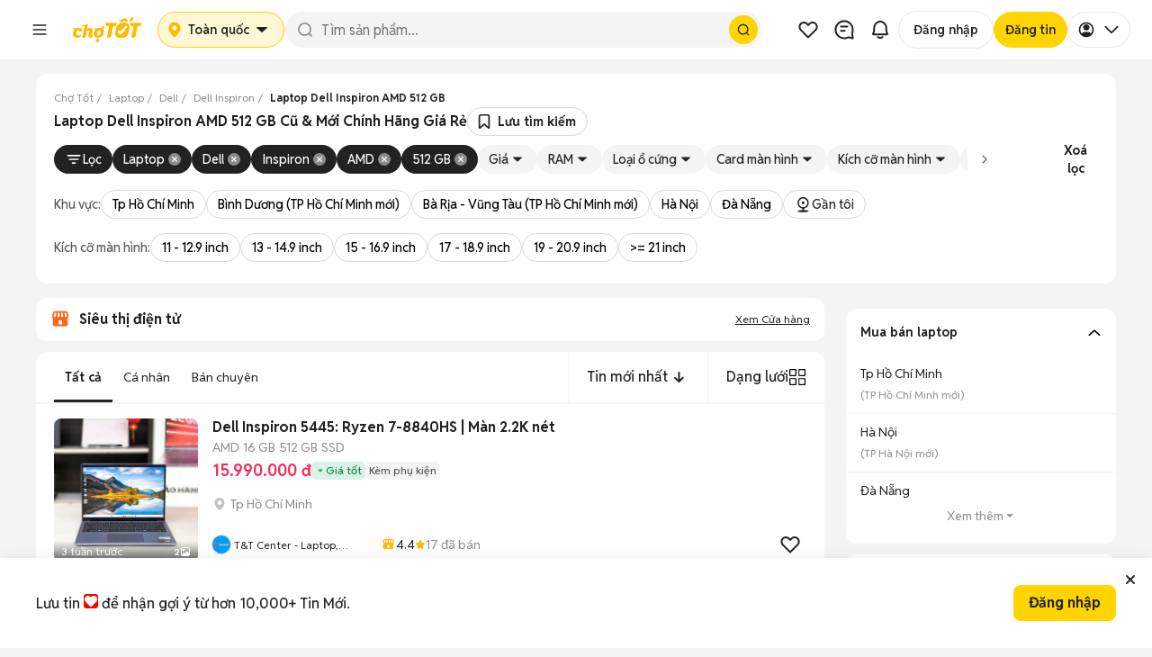

--- FILE ---
content_type: text/html; charset=utf-8
request_url: https://www.chotot.com/tags/mua-ban-laptop/laptop-dell-inspiron-amd-512-gb
body_size: 145295
content:
<!DOCTYPE html><html lang="vi"><head><link rel="preload" href="https://static.chotot.com/storage/APP_WRAPPER/v5/5.15.6/gds/header.css" as="style"/><link rel="preload" href="https://static.chotot.com/storage/APP_WRAPPER/v5/5.15.6/gds/footer.css" as="style"/><meta charSet="utf-8"/><meta name="viewport" content="width=device-width"/><link rel="canonical" href="https://www.chotot.com/tags/mua-ban-laptop/laptop-dell-inspiron-amd-512-gb"/><link rel="stylesheet" href="https://static.chotot.com/storage/APP_WRAPPER/v5/5.15.6/gds/header.css"/><link rel="stylesheet" href="https://static.chotot.com/storage/APP_WRAPPER/v5/5.15.6/gds/footer.css"/><script type="application/ld+json">{"@context":"https://schema.org","@type":"BreadcrumbList","itemListElement":[{"@type":"ListItem","position":1,"name":"Chợ Tốt","item":"https://www.chotot.com"},{"@type":"ListItem","position":2,"name":"Laptop","item":"https://www.chotot.com/mua-ban-laptop"},{"@type":"ListItem","position":3,"name":"Dell","item":"https://www.chotot.com/mua-ban-laptop-dell-sdpb5"},{"@type":"ListItem","position":4,"name":"Dell Inspiron","item":"https://www.chotot.com/mua-ban-laptop-dell-inspiron-sdpb5pm16"},{"@type":"ListItem","position":5,"name":"Laptop Dell Inspiron AMD 512 GB"}]}</script><title>Laptop Dell Inspiron AMD 512 GB Cũ &amp; Mới Chính Hãng Giá Rẻ</title><meta property="og:title" content="Laptop Dell Inspiron AMD 512 GB Cũ &amp; Mới Chính Hãng Giá Rẻ"/><meta property="og:image" content="https://static.chotot.com/storage/marketplace/ct_orange_c2c_200.jpg"/><meta property="og:url" content="https://www.chotot.com/tags/mua-ban-laptop/laptop-dell-inspiron-amd-512-gb"/><meta property="og:type" content="website"/><meta name="description" content="Chợ Tốt - Website mua bán laptop Dell Inspiron AMD 512 GB chính hãng giá rẻ ✅Thanh lý Inspiron cũ, mới đến 99% ✅Giao dịch uy tín trên toàn quốc."/><meta property="og:description" content="Chợ Tốt - Website mua bán laptop Dell Inspiron AMD 512 GB chính hãng giá rẻ ✅Thanh lý Inspiron cũ, mới đến 99% ✅Giao dịch uy tín trên toàn quốc."/><script type="application/ld+json">{"@context":"https://schema.org","@type":"ItemList","name":"Laptop Dell Inspiron AMD 512 GB Cũ & Mới Chính Hãng Giá Rẻ","itemListElement":[{"@type":"ListItem","position":1,"url":"https://www.chotot.com/mua-ban-laptop-quan-10-tp-ho-chi-minh/129921725.htm"},{"@type":"ListItem","position":2,"url":"https://www.chotot.com/mua-ban-laptop-huyen-an-duong-hai-phong/129079505.htm"},{"@type":"ListItem","position":3,"url":"https://www.chotot.com/mua-ban-laptop-huyen-nha-be-tp-ho-chi-minh/128676590.htm"}]}</script><meta name="next-head-count" content="16"/><link rel="shortcut icon" href="https://www.chotot.com/chotot-img/favicon.ico"/><link rel="manifest" href="/manifest.json"/><link rel="preconnect" href="https://static.chotot.com"/><link rel="preconnect" href="https://adservice.google.com"/><link rel="preconnect" href="https://adservice.google.com.vn"/><link rel="preconnect" href="https://www.googletagmanager.com"/><link rel="preconnect" href="https://www.google-analytics.com"/><link rel="preconnect" href="https://securepubads.g.doubleclick.net"/><link rel="preconnect" href="https://tpc.googlesyndication.com"/><link rel="dns-prefetch" href="https://static.chotot.com/"/><link rel="dns-prefetch" href="https://fonts.gstatic.com/"/><link rel="dns-prefetch" href="https://use.fontawesome.com/"/><link rel="dns-prefetch" data-href="https://fonts.googleapis.com/"/><link rel="dns-prefetch" href="https://anymind360.com/"/><link rel="dns-prefetch" href="https://securepubads.g.doubleclick.net/"/><link rel="dns-prefetch" href="https://www.googletagmanager.com/"/><link rel="dns-prefetch" href="https://connect.facebook.net/"/><link rel="dns-prefetch" href="https://tpc.googlesyndication.com/"/><link rel="dns-prefetch" href="https://js.api.here.com/"/><style>.background-ct{background-color:#ffba00}.placeholder-app-wrapper{height:100px;font-family:Helvetica,Arial,sans-serif;font-size:.875rem;position:-webkit-sticky;position:sticky;top:0;width:100%;z-index:1000}.placeholder-app-wrapper .first{height:50px;width:936px;margin:0 auto}.placeholder-app-wrapper .link-app-wrapper{height:52px;display:-webkit-inline-box;display:-webkit-inline-flex;display:-ms-inline-flexbox;display:inline-flex;-webkit-align-items:center;-webkit-box-align:center;-ms-flex-align:center;align-items:center;width:initial}.placeholder-app-wrapper .input-app-wrapper{width:608px;height:36px;background-color:#fff;border-radius:4px;border:none;position:relative;padding:0;margin-left:0;margin-top:2px;font-size:.875rem;font-weight:400;font-stretch:normal;font-style:normal;line-height:1.33;-webkit-letter-spacing:normal;-moz-letter-spacing:normal;-ms-letter-spacing:normal;letter-spacing:normal;outline:0;color:#9b9b9b;text-indent:12px}.placeholder-app-wrapper .logo-app-wrapper{margin:0 auto;height:35px}.placeholder-app-wrapper{height:100px;font-family:Helvetica,Arial,sans-serif;font-size:.875rem;position:-webkit-sticky;position:sticky;background-color:#ffba00;top:0;width:100%;z-index:1000}.placeholder-app-wrapper .first{height:50px;width:936px;margin:0 auto}.placeholder-app-wrapper .link-app-wrapper{height:52px;display:-webkit-inline-box;display:-webkit-inline-flex;display:-ms-inline-flexbox;display:inline-flex;-webkit-align-items:center;-webkit-box-align:center;-ms-flex-align:center;align-items:center;width:initial}.placeholder-app-wrapper .input-app-wrapper{width:608px;height:36px;background-color:#fff;border-radius:4px;border:none;position:relative;padding:0;margin-left:0;margin-top:2px;font-size:.875rem;font-weight:400;font-stretch:normal;font-style:normal;line-height:1.33;-webkit-letter-spacing:normal;-moz-letter-spacing:normal;-ms-letter-spacing:normal;letter-spacing:normal;outline:0;color:#9b9b9b;text-indent:12px}.placeholder-app-wrapper .logo-app-wrapper{margin:0 auto;height:35px}html{line-height:1.15;-ms-text-size-adjust:100%;-webkit-text-size-adjust:100%}body{margin:0;font-family:Helvetica,Arial,sans-serif;font-display:swap;font-size:14px;line-height:1.42857;color:#333}footer,header{display:block}h1{font-size:2em;margin:.67em 0}main{display:block}p{font-size:14px;margin:0}a{background-color:initial;-webkit-text-decoration-skip:objects}img{border-style:none}button,input{font-family:sans-serif;font-size:100%;line-height:1.15;margin:0}button,input{overflow:visible}button{text-transform:none}button,html [type=button]{-webkit-appearance:button}[type=button]::-moz-focus-inner,button::-moz-focus-inner{border-style:none;padding:0}[type=button]:-moz-focusring,button:-moz-focusring{outline:1px dotted ButtonText}::-webkit-file-upload-button{-webkit-appearance:button;font:inherit}h1{font-family:inherit;font-weight:500;line-height:1.1;color:inherit;margin:0}.container{margin-right:auto;margin-left:auto;padding:0}@media (min-width:768px){.container{width:750px}}@media (min-width:992px){.container{width:980px}}@media (min-width:1200px){.container{width:980px}}.col-md-4,.col-md-8{position:relative;min-height:1px;padding-left:15px;padding-right:15px}@media (min-width:992px){.col-md-4,.col-md-8{float:left}.col-md-8{width:66.66666667%}.col-md-4{width:33.33333333%}}.container:after,.container:before{content:" ";display:table}.container:after{clear:both}button,input{font-family:inherit;font-size:inherit;line-height:inherit}*{box-sizing:border-box}body{background-color:#f4f4f4;color:#222;-webkit-overflow-scrolling:touch}.ct-listing{margin-top:50px;min-height:calc(100vh - 245px)}@media screen and (max-width:768px){.ct-listing{margin-top:0}}a{text-decoration:none}.no-padding{padding:0!important}.d-none{display:none!important}.ct-col-4{padding-left:25px}@media (min-width:992px){.d-lg-block{display:block!important}.ct-col-8{max-width:65%}}.placeholder-app-wrapper{height:100px;font-family:Helvetica,Arial,sans-serif;font-size:.875rem;position:-webkit-sticky;position:sticky;background-color:#ffba00;top:0;width:100%;z-index:1000}.placeholder-app-wrapper .first{height:50px;width:936px;margin:0 auto}.placeholder-app-wrapper .link-app-wrapper{height:52px;display:-webkit-inline-box;display:-webkit-inline-flex;display:-ms-inline-flexbox;display:inline-flex;-webkit-align-items:center;-webkit-box-align:center;-ms-flex-align:center;align-items:center;width:initial}.placeholder-app-wrapper .input-app-wrapper{width:608px;height:36px;background-color:#fff;border-radius:4px;border:none;position:relative;padding:0;margin-left:0;margin-top:2px;font-size:.875rem;font-weight:400;font-stretch:normal;font-style:normal;line-height:1.33;-webkit-letter-spacing:normal;-moz-letter-spacing:normal;-ms-letter-spacing:normal;letter-spacing:normal;outline:0;color:#9b9b9b;text-indent:12px}.placeholder-app-wrapper .logo-app-wrapper{margin:0 auto;height:35px}html{-ms-text-size-adjust:100%;-webkit-text-size-adjust:100%;line-height:1.15}body{color:#333;font-display:swap;font-family:Helvetica,Arial,sans-serif;font-size:14px;line-height:1.42857;margin:0}footer,header{display:block}h1{font-size:2em;margin:.67em 0}main{display:block}p{font-size:14px;margin:0}a{-webkit-text-decoration-skip:objects;background-color:initial}img{border-style:none}button,input{font-family:sans-serif;font-size:100%;line-height:1.15;margin:0}button,input{overflow:visible}button{text-transform:none}button,html [type=button]{-webkit-appearance:button}[type=button]::-moz-focus-inner,button::-moz-focus-inner{border-style:none;padding:0}[type=button]:-moz-focusring,button:-moz-focusring{outline:1px dotted ButtonText}::-webkit-file-upload-button{-webkit-appearance:button;font:inherit}h1{color:inherit;font-family:inherit;font-weight:500;line-height:1.1;margin:0}.container{margin-left:auto;margin-right:auto;padding:0}@media (min-width:768px){.container{width:750px}}@media (min-width:992px){.container{width:980px}}@media (min-width:1200px){.container{width:980px}}.col-md-4,.col-md-8{min-height:1px;padding-left:15px;padding-right:15px;position:relative}@media (min-width:992px){.col-md-4,.col-md-8{float:left}.col-md-8{width:66.66666667%}.col-md-4{width:33.33333333%}}.container:after,.container:before{content:" ";display:table}.container:after{clear:both}button,input{font-family:inherit;font-size:inherit;line-height:inherit}*{box-sizing:border-box}body{-webkit-overflow-scrolling:touch;background-color:#f4f4f4;color:#222}.ct-listing{margin-top:50px;min-height:calc(100vh - 245px)}@media screen and (max-width:768px){.ct-listing{margin-top:0}}a{text-decoration:none}.no-padding{padding:0!important}.d-none{display:none!important}.ct-col-4{padding-left:25px}@media (min-width:992px){.d-lg-block{display:block!important}.ct-col-8{max-width:65%}}.placeholder-app-wrapper{height:100px;font-family:Helvetica,Arial,sans-serif;font-size:.875rem;position:-webkit-sticky;position:sticky;background-color:#ffba00;top:0;width:100%;z-index:1000}.placeholder-app-wrapper .first{height:50px;width:936px;margin:0 auto}.placeholder-app-wrapper .link-app-wrapper{height:52px;display:-webkit-inline-box;display:-webkit-inline-flex;display:-ms-inline-flexbox;display:inline-flex;-webkit-align-items:center;-webkit-box-align:center;-ms-flex-align:center;align-items:center;width:initial}.placeholder-app-wrapper .input-app-wrapper{width:608px;height:36px;background-color:#fff;border-radius:4px;border:none;position:relative;padding:0;margin-left:0;margin-top:2px;font-size:.875rem;font-weight:400;font-stretch:normal;font-style:normal;line-height:1.33;-webkit-letter-spacing:normal;-moz-letter-spacing:normal;-ms-letter-spacing:normal;letter-spacing:normal;outline:0;color:#9b9b9b;text-indent:12px}.placeholder-app-wrapper .logo-app-wrapper{margin:0 auto;height:35px}html{-ms-text-size-adjust:100%;-webkit-text-size-adjust:100%;line-height:1.15}body{color:#333;font-display:swap;font-family:Helvetica,Arial,sans-serif;font-size:14px;line-height:1.42857;margin:0}footer,header{display:block}h1{font-size:2em;margin:.67em 0}main{display:block}p{font-size:14px;margin:0}a{-webkit-text-decoration-skip:objects;background-color:initial}img{border-style:none}button,input{font-family:sans-serif;font-size:100%;line-height:1.15;margin:0}button,input{overflow:visible}button{text-transform:none}button,html [type=button]{-webkit-appearance:button}[type=button]::-moz-focus-inner,button::-moz-focus-inner{border-style:none;padding:0}[type=button]:-moz-focusring,button:-moz-focusring{outline:1px dotted ButtonText}::-webkit-file-upload-button{-webkit-appearance:button;font:inherit}h1{color:inherit;font-family:inherit;font-weight:500;line-height:1.1;margin:0}.container{margin-left:auto;margin-right:auto;padding:0}@media (min-width:768px){.container{width:750px}}@media (min-width:992px){.container{width:980px}}@media (min-width:1200px){.container{width:980px}}.col-md-4,.col-md-8{min-height:1px;padding-left:15px;padding-right:15px;position:relative}@media (min-width:992px){.col-md-4,.col-md-8{float:left}.col-md-8{width:66.66666667%}.col-md-4{width:33.33333333%}}.container:after,.container:before{content:" ";display:table}.container:after{clear:both}button,input{font-family:inherit;font-size:inherit;line-height:inherit}*{box-sizing:border-box}body{-webkit-overflow-scrolling:touch;background-color:#f4f4f4;color:#222}.ct-listing{margin-top:50px;min-height:calc(100vh - 245px)}@media screen and (max-width:768px){.ct-listing{margin-top:0}}a{text-decoration:none}.no-padding{padding:0!important}.d-none{display:none!important}.ct-col-4{padding-left:25px}@media (min-width:992px){.d-lg-block{display:block!important}.ct-col-8{max-width:65%}}</style><link rel="preload" href="https://static.chotot.com/storage/default_images/c2c_ad_image.webp" as="image"/><link rel="preload" href="https://static.chotot.com/storage/marketplace/transparent_logo.png" as="image"/><link rel="preload" href="https://static.chotot.com/storage/chotot-icons/svg/number-image.svg" as="image"/><link rel="preload" href="https://static.chotot.com/storage/chotot-icons/svg/video-icon.svg" as="image"/><link rel="preload" href="https://static.chotot.com/storage/C2C_CDN_STAGING/ee2903a8c78024325cd95b42f500ac69.svg" as="image"/><link rel="preload" href="https://static.chotot.com/storage/logo/svg/chotot-logo-text.svg" as="image"/><link rel="preload" href="https://securepubads.g.doubleclick.net/tag/js/gpt.js" as="script"/><link rel="preload" href="https://static.chotot.com/storage/production/sdk/branch-latest.min.js" as="script"/><link rel="preconnect" href="https://fonts.googleapis.com"/><link rel="preconnect" href="https://fonts.gstatic.com" crossorigin="anonymous"/><link rel="stylesheet" data-href="https://fonts.googleapis.com/css2?family=Reddit+Sans:ital,wght@0,200..900;1,200..900&amp;display=swap"/><script async="" src="https://securepubads.g.doubleclick.net/tag/js/gpt.js"></script><meta charSet="utf-8"/><meta name="name" content="Chợ Tốt - Website Mua Bán, Rao Vặt Trực Tuyến Hàng Đầu Của Người Việt"/><meta property="image" content="https://static.chotot.com/storage/marketplace/ct_orange_c2c_200.jpg"/><meta property="fb:admins" content="100003537963527"/><meta property="fb:app_id" content="221564734660253"/><meta name="mobile-web-app-capable" content="yes"/><meta name="apple-mobile-web-app-capable" content="yes"/><meta name="application-name" content="Chotot"/><meta name="apple-mobile-web-app-status-bar-style" content="#FDCE09"/><meta name="apple-mobile-web-app-title" content="Chotot.com"/><meta name="theme-color" content="#FDCE09"/><style data-styled="" data-styled-version="4.4.1"></style><link rel="preload" href="https://static.chotot.com/storage/CT_WEB_GDS_ADLISTING_CDN/8a3d6165/_next/static/css/1870616b700d8f8c.css" as="style"/><link rel="stylesheet" href="https://static.chotot.com/storage/CT_WEB_GDS_ADLISTING_CDN/8a3d6165/_next/static/css/1870616b700d8f8c.css" data-n-g=""/><link rel="preload" href="https://static.chotot.com/storage/CT_WEB_GDS_ADLISTING_CDN/8a3d6165/_next/static/css/3555cac7c570ae6d.css" as="style"/><link rel="stylesheet" href="https://static.chotot.com/storage/CT_WEB_GDS_ADLISTING_CDN/8a3d6165/_next/static/css/3555cac7c570ae6d.css" data-n-p=""/><link rel="preload" href="https://static.chotot.com/storage/CT_WEB_GDS_ADLISTING_CDN/8a3d6165/_next/static/css/b5bcb07473c90a50.css" as="style"/><link rel="stylesheet" href="https://static.chotot.com/storage/CT_WEB_GDS_ADLISTING_CDN/8a3d6165/_next/static/css/b5bcb07473c90a50.css" data-n-p=""/><link rel="preload" href="https://static.chotot.com/storage/CT_WEB_GDS_ADLISTING_CDN/8a3d6165/_next/static/css/f0549782e2421d6b.css" as="style"/><link rel="stylesheet" href="https://static.chotot.com/storage/CT_WEB_GDS_ADLISTING_CDN/8a3d6165/_next/static/css/f0549782e2421d6b.css"/><link rel="preload" href="https://static.chotot.com/storage/CT_WEB_GDS_ADLISTING_CDN/8a3d6165/_next/static/css/d1ac5ab98fbfed16.css" as="style"/><link rel="stylesheet" href="https://static.chotot.com/storage/CT_WEB_GDS_ADLISTING_CDN/8a3d6165/_next/static/css/d1ac5ab98fbfed16.css"/><link rel="preload" href="https://static.chotot.com/storage/CT_WEB_GDS_ADLISTING_CDN/8a3d6165/_next/static/css/54334d51474f704a.css" as="style"/><link rel="stylesheet" href="https://static.chotot.com/storage/CT_WEB_GDS_ADLISTING_CDN/8a3d6165/_next/static/css/54334d51474f704a.css"/><link rel="preload" href="https://static.chotot.com/storage/CT_WEB_GDS_ADLISTING_CDN/8a3d6165/_next/static/css/2e4ae2dd7650e54b.css" as="style"/><link rel="stylesheet" href="https://static.chotot.com/storage/CT_WEB_GDS_ADLISTING_CDN/8a3d6165/_next/static/css/2e4ae2dd7650e54b.css"/><link rel="preload" href="https://static.chotot.com/storage/CT_WEB_GDS_ADLISTING_CDN/8a3d6165/_next/static/css/dedc7b0490955965.css" as="style"/><link rel="stylesheet" href="https://static.chotot.com/storage/CT_WEB_GDS_ADLISTING_CDN/8a3d6165/_next/static/css/dedc7b0490955965.css"/><link rel="preload" href="https://static.chotot.com/storage/CT_WEB_GDS_ADLISTING_CDN/8a3d6165/_next/static/css/719f26d44df6669c.css" as="style"/><link rel="stylesheet" href="https://static.chotot.com/storage/CT_WEB_GDS_ADLISTING_CDN/8a3d6165/_next/static/css/719f26d44df6669c.css"/><noscript data-n-css=""></noscript><script defer="" nomodule="" src="https://static.chotot.com/storage/CT_WEB_GDS_ADLISTING_CDN/8a3d6165/_next/static/chunks/polyfills-c67a75d1b6f99dc8.js"></script><script defer="" src="https://static.chotot.com/storage/CT_WEB_GDS_ADLISTING_CDN/8a3d6165/_next/static/chunks/1519.d0fe541afcecad03.js"></script><script defer="" src="https://static.chotot.com/storage/CT_WEB_GDS_ADLISTING_CDN/8a3d6165/_next/static/chunks/1259.ec6439d0991130fb.js"></script><script defer="" src="https://static.chotot.com/storage/CT_WEB_GDS_ADLISTING_CDN/8a3d6165/_next/static/chunks/7496.6ecedf6c97b14511.js"></script><script defer="" src="https://static.chotot.com/storage/CT_WEB_GDS_ADLISTING_CDN/8a3d6165/_next/static/chunks/5139.f89131e59bafaead.js"></script><script defer="" src="https://static.chotot.com/storage/CT_WEB_GDS_ADLISTING_CDN/8a3d6165/_next/static/chunks/3496-8ec1f50043b212ef.js"></script><script defer="" src="https://static.chotot.com/storage/CT_WEB_GDS_ADLISTING_CDN/8a3d6165/_next/static/chunks/6301-7ddaf777a44bb6c1.js"></script><script defer="" src="https://static.chotot.com/storage/CT_WEB_GDS_ADLISTING_CDN/8a3d6165/_next/static/chunks/9000-f7b4ef0d39ca26ac.js"></script><script defer="" src="https://static.chotot.com/storage/CT_WEB_GDS_ADLISTING_CDN/8a3d6165/_next/static/chunks/5140-fb6f8c26b5581f62.js"></script><script defer="" src="https://static.chotot.com/storage/CT_WEB_GDS_ADLISTING_CDN/8a3d6165/_next/static/chunks/1007-a23ed153ece3e9e0.js"></script><script defer="" src="https://static.chotot.com/storage/CT_WEB_GDS_ADLISTING_CDN/8a3d6165/_next/static/chunks/4495-714c6d77e54d0456.js"></script><script defer="" src="https://static.chotot.com/storage/CT_WEB_GDS_ADLISTING_CDN/8a3d6165/_next/static/chunks/5247-5cc3429b4dad4490.js"></script><script defer="" src="https://static.chotot.com/storage/CT_WEB_GDS_ADLISTING_CDN/8a3d6165/_next/static/chunks/529-4ab073c92df132ee.js"></script><script defer="" src="https://static.chotot.com/storage/CT_WEB_GDS_ADLISTING_CDN/8a3d6165/_next/static/chunks/9084-2bbebea503720df4.js"></script><script defer="" src="https://static.chotot.com/storage/CT_WEB_GDS_ADLISTING_CDN/8a3d6165/_next/static/chunks/f69bbb46.be4bde730abfe829.js"></script><script defer="" src="https://static.chotot.com/storage/CT_WEB_GDS_ADLISTING_CDN/8a3d6165/_next/static/chunks/2162.027d830fc90fe838.js"></script><script defer="" src="https://static.chotot.com/storage/CT_WEB_GDS_ADLISTING_CDN/8a3d6165/_next/static/chunks/3952.89a99848ec888d34.js"></script><script defer="" src="https://static.chotot.com/storage/CT_WEB_GDS_ADLISTING_CDN/8a3d6165/_next/static/chunks/4640.0f308a044bff9d12.js"></script><script defer="" src="https://static.chotot.com/storage/CT_WEB_GDS_ADLISTING_CDN/8a3d6165/_next/static/chunks/8286.4fe6e3ce94486032.js"></script><script defer="" src="https://static.chotot.com/storage/CT_WEB_GDS_ADLISTING_CDN/8a3d6165/_next/static/chunks/7423.4e396f7e4f80bb7b.js"></script><script defer="" src="https://static.chotot.com/storage/CT_WEB_GDS_ADLISTING_CDN/8a3d6165/_next/static/chunks/5222.09c7db8ea9f3d478.js"></script><script defer="" src="https://static.chotot.com/storage/CT_WEB_GDS_ADLISTING_CDN/8a3d6165/_next/static/chunks/2259.2c32250022d8919a.js"></script><script defer="" src="https://static.chotot.com/storage/CT_WEB_GDS_ADLISTING_CDN/8a3d6165/_next/static/chunks/2197-c085a1c71770d311.js"></script><script defer="" src="https://static.chotot.com/storage/CT_WEB_GDS_ADLISTING_CDN/8a3d6165/_next/static/chunks/9601.87061529a8396013.js"></script><script src="https://static.chotot.com/storage/CT_WEB_GDS_ADLISTING_CDN/8a3d6165/_next/static/chunks/webpack-c64d05b255573617.js" defer=""></script><script src="https://static.chotot.com/storage/CT_WEB_GDS_ADLISTING_CDN/8a3d6165/_next/static/chunks/framework-348595f40b7c1816.js" defer=""></script><script src="https://static.chotot.com/storage/CT_WEB_GDS_ADLISTING_CDN/8a3d6165/_next/static/chunks/main-e3d5ac0bbabb8152.js" defer=""></script><script src="https://static.chotot.com/storage/CT_WEB_GDS_ADLISTING_CDN/8a3d6165/_next/static/chunks/pages/_app-a610b286bb935133.js" defer=""></script><script src="https://static.chotot.com/storage/CT_WEB_GDS_ADLISTING_CDN/8a3d6165/_next/static/chunks/7887-97f83862dc65f808.js" defer=""></script><script src="https://static.chotot.com/storage/CT_WEB_GDS_ADLISTING_CDN/8a3d6165/_next/static/chunks/9513-9e987ecc6633d98b.js" defer=""></script><script src="https://static.chotot.com/storage/CT_WEB_GDS_ADLISTING_CDN/8a3d6165/_next/static/chunks/5721-aaaa515b45b910b0.js" defer=""></script><script src="https://static.chotot.com/storage/CT_WEB_GDS_ADLISTING_CDN/8a3d6165/_next/static/chunks/8354-ad37ca4c9a3094a7.js" defer=""></script><script src="https://static.chotot.com/storage/CT_WEB_GDS_ADLISTING_CDN/8a3d6165/_next/static/chunks/9198-7907a3f9fa76ae08.js" defer=""></script><script src="https://static.chotot.com/storage/CT_WEB_GDS_ADLISTING_CDN/8a3d6165/_next/static/chunks/1152-4c89d4f425e05786.js" defer=""></script><script src="https://static.chotot.com/storage/CT_WEB_GDS_ADLISTING_CDN/8a3d6165/_next/static/chunks/3234-8d67c7395fab3831.js" defer=""></script><script src="https://static.chotot.com/storage/CT_WEB_GDS_ADLISTING_CDN/8a3d6165/_next/static/chunks/7312-b67f2dd0d1c779ad.js" defer=""></script><script src="https://static.chotot.com/storage/CT_WEB_GDS_ADLISTING_CDN/8a3d6165/_next/static/chunks/464-908fe6d06e91c65f.js" defer=""></script><script src="https://static.chotot.com/storage/CT_WEB_GDS_ADLISTING_CDN/8a3d6165/_next/static/chunks/8114-7236aadac8f5d7e5.js" defer=""></script><script src="https://static.chotot.com/storage/CT_WEB_GDS_ADLISTING_CDN/8a3d6165/_next/static/chunks/7625-252337be0d6386b0.js" defer=""></script><script src="https://static.chotot.com/storage/CT_WEB_GDS_ADLISTING_CDN/8a3d6165/_next/static/chunks/pages/listView-e29161ee7b7ef901.js" defer=""></script><script src="https://static.chotot.com/storage/CT_WEB_GDS_ADLISTING_CDN/8a3d6165/_next/static/FbmdUmgzihhg3Y4-zTbSC/_buildManifest.js" defer=""></script><script src="https://static.chotot.com/storage/CT_WEB_GDS_ADLISTING_CDN/8a3d6165/_next/static/FbmdUmgzihhg3Y4-zTbSC/_ssgManifest.js" defer=""></script><style id="__jsx-789800875">#nprogress{pointer-events:none;}#nprogress .bar{background:#589F39;position:fixed;z-index:1031;top:0;left:0;width:100%;height:3px;}#nprogress .peg{display:block;position:absolute;right:0px;width:100px;height:100%;box-shadow:0 0 10px #589F39,0 0 5px #589F39;opacity:1;-webkit-transform:rotate(3deg) translate(0px,-4px);-ms-transform:rotate(3deg) translate(0px,-4px);-webkit-transform:rotate(3deg) translate(0px,-4px);-ms-transform:rotate(3deg) translate(0px,-4px);transform:rotate(3deg) translate(0px,-4px);}.nprogress-custom-parent{overflow:hidden;position:relative;}.nprogress-custom-parent #nprogress,.nprogress-custom-parent #nprogress .bar{position:absolute;}</style><style data-styled="" data-styled-version="4.4.1"></style><link rel="stylesheet" href="https://fonts.googleapis.com/css2?family=Reddit+Sans:ital,wght@0,200..900;1,200..900&display=swap"/></head><body><div id="__next" data-reactroot=""><div style="position:relative"><div></div><div class="awp-lqmb98x"><div class="desktop-layout" id="placeholder-app-wrapper"><div class="awp-db7ckks"><div class="awp-cxeeogz"><span width="40px" height="40px" class="awp-s8xoqk5" style="--s8xoqk5-0:0;--s8xoqk5-1:100%;--s8xoqk5-2:40px;--s8xoqk5-3:40px;--s8xoqk5-4:20px"></span><span width="100px" height="40px" class="awp-s8xoqk5" style="--s8xoqk5-0:0;--s8xoqk5-1:100%;--s8xoqk5-2:100px;--s8xoqk5-3:40px;--s8xoqk5-4:8px"></span></div><div class="awp-c14ktedy"><span width="120px" height="40px" class="awp-s8xoqk5" style="--s8xoqk5-0:0;--s8xoqk5-1:100%;--s8xoqk5-2:120px;--s8xoqk5-3:40px;--s8xoqk5-4:8px"></span><span width="100%" height="40px" class="awp-s8xoqk5" style="--s8xoqk5-0:0;--s8xoqk5-1:100%;--s8xoqk5-2:100%;--s8xoqk5-3:40px;--s8xoqk5-4:20px"></span></div><div class="awp-c6vyztg"><span width="40px" height="40px" class="awp-s8xoqk5" style="--s8xoqk5-0:0;--s8xoqk5-1:100%;--s8xoqk5-2:40px;--s8xoqk5-3:40px;--s8xoqk5-4:20px"></span><span width="40px" height="40px" class="awp-s8xoqk5" style="--s8xoqk5-0:0;--s8xoqk5-1:100%;--s8xoqk5-2:40px;--s8xoqk5-3:40px;--s8xoqk5-4:20px"></span><span width="40px" height="40px" class="awp-s8xoqk5" style="--s8xoqk5-0:0;--s8xoqk5-1:100%;--s8xoqk5-2:40px;--s8xoqk5-3:40px;--s8xoqk5-4:20px"></span><span width="102px" height="40px" class="awp-s8xoqk5" style="--s8xoqk5-0:0;--s8xoqk5-1:100%;--s8xoqk5-2:102px;--s8xoqk5-3:40px;--s8xoqk5-4:20px"></span><span width="93px" height="40px" class="awp-s8xoqk5" style="--s8xoqk5-0:0;--s8xoqk5-1:100%;--s8xoqk5-2:93px;--s8xoqk5-3:40px;--s8xoqk5-4:20px"></span><span width="76px" height="40px" class="awp-s8xoqk5" style="--s8xoqk5-0:0;--s8xoqk5-1:100%;--s8xoqk5-2:76px;--s8xoqk5-3:40px;--s8xoqk5-4:20px"></span></div></div></div><div class="mobile-layout" id="placeholder-app-wrapper-mobile"><div class="awp-m142hgac"><span class="awp-cy0b26w awp-s8xoqk5" width="24px" height="24px" style="--s8xoqk5-0:0;--s8xoqk5-1:100%;--s8xoqk5-2:24px;--s8xoqk5-3:24px;--s8xoqk5-4:8px"></span><span class="awp-c1efdrb0 awp-s8xoqk5" width="96px" height="26px" style="--s8xoqk5-0:0;--s8xoqk5-1:100%;--s8xoqk5-2:96px;--s8xoqk5-3:26px;--s8xoqk5-4:8px"></span><div class="awp-cn1nf11"><span class="awp-c1glujj6 awp-s8xoqk5" width="24px" height="24px" style="--s8xoqk5-0:0;--s8xoqk5-1:100%;--s8xoqk5-2:24px;--s8xoqk5-3:24px;--s8xoqk5-4:8px"></span><span class="awp-cafohgi awp-s8xoqk5" width="24px" height="24px" style="--s8xoqk5-0:0;--s8xoqk5-1:100%;--s8xoqk5-2:24px;--s8xoqk5-3:24px;--s8xoqk5-4:8px"></span></div></div></div></div><div class="fc4z13b s4ysh3s"><div style="display:flex;flex-direction:column;gap:8px;width:100%"><div id="breadCrumbSection" class="webxxbj" style="--webxxbj-0:visible;--webxxbj-1:1;--webxxbj-2:auto"><div id="breadCrumbSection"><div><div class="BreadCrumb_wrapperOverflow__Iycpy"><ol class="BreadCrumb_breadcrumb__zGT1y "><li class="BreadCrumb_breadcrumbItem__M8Q4i BreadCrumb_link__KeNbI"><a href="https://www.chotot.com"><span>Chợ Tốt</span></a></li><li class="BreadCrumb_breadcrumbItem__M8Q4i BreadCrumb_link__KeNbI"><a href="https://www.chotot.com/mua-ban-laptop"><span>Laptop</span></a></li><li class="BreadCrumb_breadcrumbItem__M8Q4i BreadCrumb_link__KeNbI"><a href="https://www.chotot.com/mua-ban-laptop-dell-sdpb5"><span>Dell</span></a></li><li class="BreadCrumb_breadcrumbItem__M8Q4i BreadCrumb_link__KeNbI"><a href="https://www.chotot.com/mua-ban-laptop-dell-inspiron-sdpb5pm16"><span>Dell Inspiron</span></a></li><li class="BreadCrumb_breadcrumbItem__M8Q4i"><span class="BreadCrumb_breadcrumbLastItem__Bu4C8">Laptop Dell Inspiron AMD 512 GB</span></li></ol><i class="BreadCrumb_iconPrev__2wAMN false" tabindex="0" role="button" aria-label="Prev"></i><i class="BreadCrumb_iconNext__r0oRt false" tabindex="0" role="button" aria-label="Next"></i></div></div></div></div><div id="metaTitleSection" class="webxxbj" style="--webxxbj-0:visible;--webxxbj-1:1;--webxxbj-2:auto"><div id="metaTitleSection"><div class="m1rjlxrg"><div class="MetaTitleRevamp_wrapper__2FAv0 false"><h1 itemProp="name" class="MetaTitleRevamp_title__0WybV MetaTitleRevamp_heading1__NUvBw">Laptop Dell Inspiron AMD 512 GB Cũ &amp; Mới Chính Hãng Giá Rẻ</h1></div></div></div></div><div id="correctQuerySection" class="webxxbj" style="--webxxbj-0:visible;--webxxbj-1:1;--webxxbj-2:auto"><div id="correctQuerySection"><div></div></div></div></div><div id="dynamicFilterSection" class="d1zx680"><div class="fjf2x75"><div class="fys6qp2"><div class="p172182z s1x44w3t" width="100%" height="52px" style="--s1x44w3t-0:100%;--s1x44w3t-1:52px;--s1x44w3t-2:4px"></div></div></div></div><div id="contextualFilterSection" class="webxxbj" style="--webxxbj-0:visible;--webxxbj-1:1;--webxxbj-2:auto"><div id="contextualFilterSection"></div></div></div><div class="container c2c-container ct-listing"><div class="styles_listViewWrapper__gETtz"><div class="styles_base__9qKMf"><header></header><main><div class="no-padding col-md-12 ct-m-x-876"><div style="height:44px;width:100%;background-color:#fff"></div><div></div><div class="list-view"><div><div class="ListAds_ListAds__rEu_9 col-xs-12 no-padding"><ul itemscope="" itemType="http://schema.org/ItemList"><div style="position:relative" role="button" tabindex="0"><div><li class="a14axl8t"><div class="cdonovt"><a href="/mua-ban-quan-10-tp-ho-chi-minh/129921725.htm" rel="" class="cwv3xk0"><div class="axnmrrf"><span style="box-sizing:border-box;display:block;overflow:hidden;width:initial;height:initial;background:none;opacity:1;border:0;margin:0;padding:0;position:absolute;top:0;left:0;bottom:0;right:0"><img alt="Dell Inspiron 5445: Ryzen 7-8840HS | Màn 2.2K nét. Mua bán Laptop tại Quận 10 Tp Hồ Chí Minh được đăng bởi TTCenter" src="[data-uri]" decoding="async" data-nimg="fill" style="position:absolute;top:0;left:0;bottom:0;right:0;box-sizing:border-box;padding:0;border:none;margin:auto;display:block;width:0;height:0;min-width:100%;max-width:100%;min-height:100%;max-height:100%;background-size:cover;background-position:0% 0%;filter:blur(20px);background-image:url(&quot;[data-uri]&quot;)"/><noscript><img alt="Dell Inspiron 5445: Ryzen 7-8840HS | Màn 2.2K nét. Mua bán Laptop tại Quận 10 Tp Hồ Chí Minh được đăng bởi TTCenter" src="https://cdn.chotot.com/9w-R_ckKdLEMBKTaG2wnQbJtHvVTzol1-1S6_t_FL7w/preset:listing/plain/9c2d8d2c346c80f9d211bde56ed7bb39-2964101965416562549.jpg" decoding="async" data-nimg="fill" style="position:absolute;top:0;left:0;bottom:0;right:0;box-sizing:border-box;padding:0;border:none;margin:auto;display:block;width:0;height:0;min-width:100%;max-width:100%;min-height:100%;max-height:100%" loading="lazy"/></noscript></span><div class="m1vb9shx r9vw5if" style="--r9vw5if-0:auto;--r9vw5if-1:0px;--r9vw5if-2:row;--r9vw5if-3:center;--r9vw5if-4:flex-start;--r9vw5if-5:initial"><div class="w-auto r9vw5if" style="--r9vw5if-0:auto;--r9vw5if-1:0px;--r9vw5if-2:row;--r9vw5if-3:center;--r9vw5if-4:flex-start;--r9vw5if-5:initial"><span class="c1u6gyxh tx5yyjc" style="color:#ffffff;cursor:inherit">3 tuần trước</span></div><div class="i1vt24vx">2<svg xmlns="http://www.w3.org/2000/svg" width="12" height="12" viewBox="0 0 12 12" fill="none"><path fill-rule="evenodd" clip-rule="evenodd" d="M5.375 4.03125C5.375 4.77338 4.77338 5.375 4.03125 5.375C3.28912 5.375 2.6875 4.77338 2.6875 4.03125C2.6875 3.28912 3.28912 2.6875 4.03125 2.6875C4.77338 2.6875 5.375 3.28912 5.375 4.03125Z" fill="white"></path><path fill-rule="evenodd" clip-rule="evenodd" d="M8.8125 11C10.0206 11 11 10.0206 11 8.8125V3.1875C11 1.97938 10.0206 1 8.8125 1H3.1875C1.97938 1 1 1.97938 1 3.1875V8.8125C1 10.0206 1.97938 11 3.1875 11H8.8125ZM10 3.1875C10 2.53166 9.46834 2 8.8125 2H3.1875C2.53166 2 2 2.53166 2 3.1875V8.8125C2 8.875 2.00583 8.93621 2.01514 8.99609L3.95898 7.05273L3.99707 7.01855C4.19346 6.85838 4.48296 6.86968 4.66602 7.05273L5.4375 7.82422L7.61523 5.64648L7.65332 5.6123C7.84971 5.45213 8.13921 5.46343 8.32227 5.64648L10 7.32422V3.1875Z" fill="white"></path></svg></div></div></div><div class="szp40s8 r9vw5if" direction="column" style="--r9vw5if-0:auto;--r9vw5if-1:2px;--r9vw5if-2:column;--r9vw5if-3:start;--r9vw5if-4:flex-start;--r9vw5if-5:initial"><h3 class="ag5pmh3" style="--ag5pmh3-0:#222"> <!-- -->Dell Inspiron 5445: Ryzen 7-8840HS | Màn 2.2K nét</h3><div class="c16i3beq r9vw5if" wrap="wrap" style="--r9vw5if-0:auto;--r9vw5if-1:2px;--r9vw5if-2:row;--r9vw5if-3:center;--r9vw5if-4:flex-start;--r9vw5if-5:wrap"><span class="bwq0cbs" style="color:#8C8C8C;cursor:inherit;font-size:14px">AMD</span><span class="dle2ik0"></span><span class="bwq0cbs" style="color:#8C8C8C;cursor:inherit;font-size:14px">16 GB</span><span class="dle2ik0"></span><span class="bwq0cbs" style="color:#8C8C8C;cursor:inherit;font-size:14px">512 GB</span><span class="dle2ik0"></span><span class="bwq0cbs" style="color:#8C8C8C;cursor:inherit;font-size:14px">SSD</span></div><div class="s3f35hz r9vw5if" style="--r9vw5if-0:auto;--r9vw5if-1:8px;--r9vw5if-2:row;--r9vw5if-3:center;--r9vw5if-4:flex-start;--r9vw5if-5:initial"><div class="w1fxe4zr"><span class="bfe6oav tqqmhlc" style="color:rgba(240, 50, 94, 1);cursor:inherit;font-size:18px">15.990.000 đ</span></div></div><div class="ammx6t8" style="--ammx6t8-0:0;--ammx6t8-1:inline-block"><div class="w-auto r9vw5if" style="--r9vw5if-0:auto;--r9vw5if-1:0px;--r9vw5if-2:row;--r9vw5if-3:center;--r9vw5if-4:flex-start;--r9vw5if-5:initial"><div direction="row" class="s1vvgtd3 r9vw5if" style="--r9vw5if-0:auto;--r9vw5if-1:0px;--r9vw5if-2:row;--r9vw5if-3:flex-start;--r9vw5if-4:flex-start;--r9vw5if-5:initial"><svg data-type="monochrome" xmlns="http://www.w3.org/2000/svg" viewBox="0 0 24 24" width="1em" height="1em" fill="none" id="LocationFilled" class="l3d92uo"><g fill="currentColor"><g clip-path="url(#clip0_8440_50965)"><path fill-rule="evenodd" clip-rule="evenodd" d="M11.598 22.3982C11.598 22.3982 11.5984 22.3985 11.9998 21.825L12.2005 22.1117L12.4012 22.3985C12.1602 22.5672 11.839 22.5669 11.598 22.3982ZM11.598 22.3982L11.7989 22.1116L11.9998 21.825C12.4012 22.3985 12.4022 22.3977 12.4022 22.3977L12.404 22.3965L12.4094 22.3927L12.4283 22.3793C12.4443 22.3678 12.4673 22.3513 12.4968 22.3298C12.5556 22.2868 12.6403 22.224 12.7471 22.1424C12.9607 21.9791 13.2632 21.7401 13.625 21.4326C14.3477 20.8183 15.3119 19.9266 16.278 18.8156C18.1931 16.6132 20.1998 13.452 20.1998 9.825C20.1998 7.65022 19.3359 5.56452 17.7981 4.02672C16.2603 2.48893 14.1746 1.625 11.9998 1.625C9.82503 1.625 7.73933 2.48893 6.20153 4.02672C4.66373 5.56452 3.7998 7.65022 3.7998 9.825C3.7998 13.452 5.80651 16.6132 7.72158 18.8156C8.68766 19.9266 9.65195 20.8183 10.3746 21.4326C10.7364 21.7401 11.0389 21.9791 11.2525 22.1424C11.3593 22.224 11.444 22.2868 11.5028 22.3298C11.5323 22.3513 11.5553 22.3678 11.5713 22.3793L11.5902 22.3927L11.5957 22.3965L11.598 22.3982ZM11.9998 6.125C9.95635 6.125 8.2998 7.78155 8.2998 9.825C8.2998 11.8685 9.95635 13.525 11.9998 13.525C14.0433 13.525 15.6998 11.8685 15.6998 9.825C15.6998 7.78155 14.0433 6.125 11.9998 6.125Z"></path></g><defs><clipPath id="clip0_8440_50965"><rect width="24" height="24" fill="#FFF" transform="translate(0 0.0742188)"></rect></clipPath></defs></g></svg><div direction="row" class="r9vw5if" style="--r9vw5if-0:auto;--r9vw5if-1:0px;--r9vw5if-2:row;--r9vw5if-3:flex-start;--r9vw5if-4:flex-start;--r9vw5if-5:initial"><span class="c1u6gyxh" style="color:#8c8c8c;cursor:inherit;font-size:14px">Tp Hồ Chí Minh</span></div></div></div></div><div class="s7dm2gc r9vw5if" style="--r9vw5if-0:auto;--r9vw5if-1:16px;--r9vw5if-2:row;--r9vw5if-3:center;--r9vw5if-4:space-between;--r9vw5if-5:initial"><div class="dhu54h1"><div class="dteznpi"><div class="s1oxzeco"><div class="r9vw5if" style="--r9vw5if-0:auto;--r9vw5if-1:12px;--r9vw5if-2:row;--r9vw5if-3:center;--r9vw5if-4:flex-start;--r9vw5if-5:initial"><div class="r9vw5if" style="--r9vw5if-0:auto;--r9vw5if-1:4px;--r9vw5if-2:row;--r9vw5if-3:center;--r9vw5if-4:flex-start;--r9vw5if-5:initial"><div class="a5f6zkj"><span style="box-sizing:border-box;display:block;overflow:hidden;width:initial;height:initial;background:none;opacity:1;border:0;margin:0;padding:0;position:absolute;top:0;left:0;bottom:0;right:0"><img alt="T&amp;T Center - Laptop, MacBook, iPhone tại HCM" src="[data-uri]" decoding="async" data-nimg="fill" style="position:absolute;top:0;left:0;bottom:0;right:0;box-sizing:border-box;padding:0;border:none;margin:auto;display:block;width:0;height:0;min-width:100%;max-width:100%;min-height:100%;max-height:100%;background-size:cover;background-position:0% 0%;filter:blur(20px);background-image:url(&quot;[data-uri]&quot;)"/><noscript><img alt="T&amp;T Center - Laptop, MacBook, iPhone tại HCM" src="https://cdn.chotot.com/CnxfbQ8nNRm-JP4v-HpqvChcIWdiqBViO9ENxoQf31w/preset:shopava/plain/7d8b506859505accf66eec45a93c3a7f-2822149942960410086.jpg" decoding="async" data-nimg="fill" style="position:absolute;top:0;left:0;bottom:0;right:0;box-sizing:border-box;padding:0;border:none;margin:auto;display:block;width:0;height:0;min-width:100%;max-width:100%;min-height:100%;max-height:100%" loading="lazy"/></noscript></span></div><span class="brnpcl3 satdujr" style="color:#222;cursor:inherit;font-size:12px">T&amp;T Center - Laptop, MacBook, iPhone tại HCM</span><div color="#FFBA00" size="2" class="r1mrf09m" style="--r1mrf09m-0:#FFBA00;--r1mrf09m-1:16px;--r1mrf09m-2:default"><svg data-type="monochrome" xmlns="http://www.w3.org/2000/svg" viewBox="0 0 26 26" width="1em" height="1em" fill="none"><path fill-rule="evenodd" clip-rule="evenodd" d="M20.958 19V11.05C21.3395 10.6667 21.6339 10.2083 21.8413 9.675C22.0487 9.14167 22.0528 8.55 21.8537 7.9L20.8087 4.5C20.6594 4.05 20.4188 3.6875 20.087 3.4125C19.7553 3.1375 19.3654 3 18.9175 3H5.08247C4.63457 3 4.24059 3.14167 3.90052 3.425C3.56045 3.70833 3.32406 4.06667 3.19135 4.5L2.14625 7.9C1.94719 8.55 1.95133 9.15 2.15869 9.7C2.36605 10.25 2.66051 10.7 3.04205 11.05V19C3.04205 19.55 3.23697 20.0208 3.6268 20.4125C4.01664 20.8042 4.48527 21 5.0327 21H10H14H18.9673C19.5147 21 19.9834 20.8042 20.3732 20.4125C20.763 20.0208 20.958 19.55 20.958 19ZM14 19V15C14 14.4477 13.5523 14 13 14H11C10.4477 14 10 14.4477 10 15V19H14ZM6.06536 9.675C5.84141 9.89167 5.58013 10 5.28154 10C4.80046 10 4.45624 9.80833 4.24888 9.425C4.04152 9.04167 3.98761 8.68333 4.08714 8.35L5.08247 5H7.02336L6.47593 8.85C6.42616 9.18333 6.28931 9.45833 6.06536 9.675ZM9.71075 10C10.0923 10 10.4033 9.87083 10.6439 9.6125C10.8844 9.35417 11.0047 9.05 11.0047 8.7V5H9.06378L8.51635 8.5C8.45 8.9 8.53709 9.25 8.77763 9.55C9.01816 9.85 9.3292 10 9.71075 10ZM15.2099 9.5375C14.9777 9.84583 14.6376 10 14.1897 10C13.8579 10 13.5759 9.87083 13.3437 9.6125C13.1115 9.35417 12.9953 9.05 12.9953 8.7V5H14.9362L15.4836 8.5C15.5334 8.88333 15.4422 9.22917 15.2099 9.5375ZM18.7185 10C19.1995 10 19.5479 9.80833 19.7636 9.425C19.9792 9.04167 20.029 8.68333 19.9129 8.35L18.8678 5H16.9766L17.5241 8.85C17.5738 9.18333 17.7107 9.45833 17.9346 9.675C18.1586 9.89167 18.4199 10 18.7185 10Z" fill="currentColor"></path></svg></div></div><div class="rx5itza r9vw5if" style="--r9vw5if-0:auto;--r9vw5if-1:2px;--r9vw5if-2:row;--r9vw5if-3:center;--r9vw5if-4:flex-start;--r9vw5if-5:initial"><span class="brnpcl3" style="color:#222;cursor:inherit;font-size:14px">4.4</span><div color="#FFBA00" size="1.5" class="r1mrf09m" style="--r1mrf09m-0:#FFBA00;--r1mrf09m-1:12px;--r1mrf09m-2:default"><svg data-type="monochrome" xmlns="http://www.w3.org/2000/svg" viewBox="0 0 24 24" width="1em" height="1em" fill="none"><path d="M10.6978 2.76321C11.2701 1.74592 12.73 1.74592 13.3023 2.76321L13.357 2.86764L15.6381 7.7105L20.7221 8.48446L20.8403 8.50691C21.9892 8.76767 22.3411 10.1627 21.6394 10.9908L21.5661 11.0718L17.8587 14.8557L18.737 20.209L18.7497 20.3164C18.8459 21.385 17.7679 22.3755 16.6473 21.8594L16.5359 21.8019L12.0001 19.3033L7.46421 21.8019C6.26736 22.4608 5.07593 21.3526 5.26319 20.209L6.14047 14.8557L2.43401 11.0718C1.61039 10.2307 1.99588 8.67961 3.27808 8.48446L8.36102 7.7105L10.6431 2.86764L10.6978 2.76321Z" fill="currentColor"></path></svg></div></div><span class="c1u6gyxh" style="color:#8C8C8C;cursor:inherit;font-size:14px">17<!-- --> đã bán</span></div></div></div><div class="r9vw5if" style="--r9vw5if-0:auto;--r9vw5if-1:8px;--r9vw5if-2:row;--r9vw5if-3:center;--r9vw5if-4:flex-end;--r9vw5if-5:initial"><div style="display:flex;align-items:center;justify-content:center;gap:4px;border-radius:99px;cursor:pointer" class=""><span><button class="b1b6q6wa outline o-tertiary r-pill large w-bold i-left h1gtnr1" data-clad="Button"><svg data-type="monochrome" xmlns="http://www.w3.org/2000/svg" viewBox="0 0 24 24" width="1em" height="1em" fill="none"><path d="M16.8071 3.00022C17.5772 2.99353 18.3414 3.14024 19.0542 3.43186C19.767 3.72349 20.4149 4.15486 20.9595 4.69944C21.5038 5.24389 21.9345 5.89118 22.2261 6.60373C22.5177 7.31653 22.6644 8.08069 22.6577 8.8508C22.651 9.62075 22.4909 10.3816 22.187 11.0891C21.8853 11.7914 21.447 12.4266 20.8989 12.9592L20.8999 12.9602L12.7056 21.1545C12.518 21.342 12.2637 21.4475 11.9985 21.4475C11.7334 21.4474 11.479 21.342 11.2915 21.1545L3.09814 12.9602C2.0109 11.8726 1.40001 10.3974 1.3999 8.85959C1.3999 7.32172 2.01091 5.84665 3.09814 4.75901C4.18576 3.67178 5.66088 3.05983 7.19873 3.05979C8.73656 3.05979 10.2117 3.67086 11.2993 4.75803L11.9985 5.45725L12.6987 4.75803C13.2312 4.21016 13.8668 3.77251 14.5688 3.47092C15.2763 3.16706 16.0372 3.00695 16.8071 3.00022ZM3.3999 8.85959C3.40001 9.86708 3.79991 10.8336 4.51221 11.5461L11.9985 19.0324L19.4976 11.5334L19.6304 11.3987C19.9316 11.0773 20.1749 10.7056 20.3491 10.3C20.5483 9.83641 20.6533 9.33779 20.6577 8.83323C20.6621 8.3287 20.5656 7.82852 20.3745 7.36155C20.1834 6.89454 19.9012 6.47029 19.5444 6.1135C19.1877 5.75674 18.7634 5.47448 18.2964 5.28342C17.8295 5.09243 17.3292 4.99584 16.8247 5.00022C16.3202 5.00462 15.8215 5.10968 15.3579 5.30881C14.9523 5.48305 14.5806 5.72637 14.2593 6.02756L14.1245 6.16038C14.1204 6.16462 14.116 6.16889 14.1118 6.17307L12.7056 7.57834C12.3152 7.96825 11.6829 7.96815 11.2925 7.57834L9.88525 6.17307C9.17265 5.46068 8.20635 5.05979 7.19873 5.05979C6.2541 5.05983 5.34593 5.41222 4.64893 6.04319L4.51221 6.17307C3.80005 6.88564 3.3999 7.85215 3.3999 8.85959Z" fill="currentColor"></path></svg></button></span></div></div></div></div></div></a></div></li></div></div><div style="position:relative" role="button" tabindex="0"><div><li class="a14axl8t"><div class="cdonovt"><a href="/mua-ban-huyen-an-duong-hai-phong/129079505.htm" rel="" class="cwv3xk0"><div class="axnmrrf"><div class="e1i0wo4m"><div class="t127hssr"> <!-- -->Tin hết hạn</div></div><span style="box-sizing:border-box;display:block;overflow:hidden;width:initial;height:initial;background:none;opacity:1;border:0;margin:0;padding:0;position:absolute;top:0;left:0;bottom:0;right:0"><img alt="Dell Inspiron 14 7445 2in1 new like. Mua bán Laptop tại Huyện An Dương Hải Phòng được đăng bởi Nguyễn Ngọc cường " src="[data-uri]" decoding="async" data-nimg="fill" style="position:absolute;top:0;left:0;bottom:0;right:0;box-sizing:border-box;padding:0;border:none;margin:auto;display:block;width:0;height:0;min-width:100%;max-width:100%;min-height:100%;max-height:100%;background-size:cover;background-position:0% 0%;filter:blur(20px);background-image:url(&quot;[data-uri]&quot;)"/><noscript><img alt="Dell Inspiron 14 7445 2in1 new like. Mua bán Laptop tại Huyện An Dương Hải Phòng được đăng bởi Nguyễn Ngọc cường " src="https://cdn.chotot.com/BOFWZVpeDlq8sKH64FtqfcyL7LNAHKOuh3MNGtWQs3c/preset:listing/plain/7796fddcbf8bfaf62a67a47548917342-2958106954063701125.jpg" decoding="async" data-nimg="fill" style="position:absolute;top:0;left:0;bottom:0;right:0;box-sizing:border-box;padding:0;border:none;margin:auto;display:block;width:0;height:0;min-width:100%;max-width:100%;min-height:100%;max-height:100%" loading="lazy"/></noscript></span><div class="m1vb9shx r9vw5if" style="--r9vw5if-0:auto;--r9vw5if-1:0px;--r9vw5if-2:row;--r9vw5if-3:center;--r9vw5if-4:flex-start;--r9vw5if-5:initial"><div class="w-auto r9vw5if" style="--r9vw5if-0:auto;--r9vw5if-1:0px;--r9vw5if-2:row;--r9vw5if-3:center;--r9vw5if-4:flex-start;--r9vw5if-5:initial"><span class="c1u6gyxh tx5yyjc" style="color:#ffffff;cursor:inherit">2 tháng trước</span></div><div class="i1vt24vx">6<svg xmlns="http://www.w3.org/2000/svg" width="12" height="12" viewBox="0 0 12 12" fill="none"><path fill-rule="evenodd" clip-rule="evenodd" d="M5.375 4.03125C5.375 4.77338 4.77338 5.375 4.03125 5.375C3.28912 5.375 2.6875 4.77338 2.6875 4.03125C2.6875 3.28912 3.28912 2.6875 4.03125 2.6875C4.77338 2.6875 5.375 3.28912 5.375 4.03125Z" fill="white"></path><path fill-rule="evenodd" clip-rule="evenodd" d="M8.8125 11C10.0206 11 11 10.0206 11 8.8125V3.1875C11 1.97938 10.0206 1 8.8125 1H3.1875C1.97938 1 1 1.97938 1 3.1875V8.8125C1 10.0206 1.97938 11 3.1875 11H8.8125ZM10 3.1875C10 2.53166 9.46834 2 8.8125 2H3.1875C2.53166 2 2 2.53166 2 3.1875V8.8125C2 8.875 2.00583 8.93621 2.01514 8.99609L3.95898 7.05273L3.99707 7.01855C4.19346 6.85838 4.48296 6.86968 4.66602 7.05273L5.4375 7.82422L7.61523 5.64648L7.65332 5.6123C7.84971 5.45213 8.13921 5.46343 8.32227 5.64648L10 7.32422V3.1875Z" fill="white"></path></svg></div></div></div><div class="szp40s8 r9vw5if" direction="column" style="--r9vw5if-0:auto;--r9vw5if-1:2px;--r9vw5if-2:column;--r9vw5if-3:start;--r9vw5if-4:flex-start;--r9vw5if-5:initial"><h3 class="ag5pmh3" style="--ag5pmh3-0:#222"> <!-- -->Dell Inspiron 14 7445 2in1 new like</h3><div class="c16i3beq r9vw5if" wrap="wrap" style="--r9vw5if-0:auto;--r9vw5if-1:2px;--r9vw5if-2:row;--r9vw5if-3:center;--r9vw5if-4:flex-start;--r9vw5if-5:wrap"><span class="bwq0cbs" style="color:#8C8C8C;cursor:inherit;font-size:14px">AMD</span><span class="dle2ik0"></span><span class="bwq0cbs" style="color:#8C8C8C;cursor:inherit;font-size:14px">16 GB</span><span class="dle2ik0"></span><span class="bwq0cbs" style="color:#8C8C8C;cursor:inherit;font-size:14px">512 GB</span><span class="dle2ik0"></span><span class="bwq0cbs" style="color:#8C8C8C;cursor:inherit;font-size:14px">SSD</span></div><div class="s3f35hz r9vw5if" style="--r9vw5if-0:auto;--r9vw5if-1:8px;--r9vw5if-2:row;--r9vw5if-3:center;--r9vw5if-4:flex-start;--r9vw5if-5:initial"><div class="w1fxe4zr"><span class="bfe6oav tqqmhlc" style="color:rgba(240, 50, 94, 1);cursor:inherit;font-size:18px">12.500.000 đ</span></div></div><div class="ammx6t8" style="--ammx6t8-0:0;--ammx6t8-1:inline-block"><div class="w-auto r9vw5if" style="--r9vw5if-0:auto;--r9vw5if-1:0px;--r9vw5if-2:row;--r9vw5if-3:center;--r9vw5if-4:flex-start;--r9vw5if-5:initial"><div direction="row" class="s1vvgtd3 r9vw5if" style="--r9vw5if-0:auto;--r9vw5if-1:0px;--r9vw5if-2:row;--r9vw5if-3:flex-start;--r9vw5if-4:flex-start;--r9vw5if-5:initial"><svg data-type="monochrome" xmlns="http://www.w3.org/2000/svg" viewBox="0 0 24 24" width="1em" height="1em" fill="none" id="LocationFilled" class="l3d92uo"><g fill="currentColor"><g clip-path="url(#clip0_8440_50965)"><path fill-rule="evenodd" clip-rule="evenodd" d="M11.598 22.3982C11.598 22.3982 11.5984 22.3985 11.9998 21.825L12.2005 22.1117L12.4012 22.3985C12.1602 22.5672 11.839 22.5669 11.598 22.3982ZM11.598 22.3982L11.7989 22.1116L11.9998 21.825C12.4012 22.3985 12.4022 22.3977 12.4022 22.3977L12.404 22.3965L12.4094 22.3927L12.4283 22.3793C12.4443 22.3678 12.4673 22.3513 12.4968 22.3298C12.5556 22.2868 12.6403 22.224 12.7471 22.1424C12.9607 21.9791 13.2632 21.7401 13.625 21.4326C14.3477 20.8183 15.3119 19.9266 16.278 18.8156C18.1931 16.6132 20.1998 13.452 20.1998 9.825C20.1998 7.65022 19.3359 5.56452 17.7981 4.02672C16.2603 2.48893 14.1746 1.625 11.9998 1.625C9.82503 1.625 7.73933 2.48893 6.20153 4.02672C4.66373 5.56452 3.7998 7.65022 3.7998 9.825C3.7998 13.452 5.80651 16.6132 7.72158 18.8156C8.68766 19.9266 9.65195 20.8183 10.3746 21.4326C10.7364 21.7401 11.0389 21.9791 11.2525 22.1424C11.3593 22.224 11.444 22.2868 11.5028 22.3298C11.5323 22.3513 11.5553 22.3678 11.5713 22.3793L11.5902 22.3927L11.5957 22.3965L11.598 22.3982ZM11.9998 6.125C9.95635 6.125 8.2998 7.78155 8.2998 9.825C8.2998 11.8685 9.95635 13.525 11.9998 13.525C14.0433 13.525 15.6998 11.8685 15.6998 9.825C15.6998 7.78155 14.0433 6.125 11.9998 6.125Z"></path></g><defs><clipPath id="clip0_8440_50965"><rect width="24" height="24" fill="#FFF" transform="translate(0 0.0742188)"></rect></clipPath></defs></g></svg><div direction="row" class="r9vw5if" style="--r9vw5if-0:auto;--r9vw5if-1:0px;--r9vw5if-2:row;--r9vw5if-3:flex-start;--r9vw5if-4:flex-start;--r9vw5if-5:initial"><span class="c1u6gyxh" style="color:#8c8c8c;cursor:inherit;font-size:14px">Hải Phòng</span></div></div></div></div><div class="s7dm2gc r9vw5if" style="--r9vw5if-0:auto;--r9vw5if-1:16px;--r9vw5if-2:row;--r9vw5if-3:center;--r9vw5if-4:space-between;--r9vw5if-5:initial"><div class="dhu54h1"><div class="dteznpi"><div class="s1oxzeco"><div class="r9vw5if" style="--r9vw5if-0:auto;--r9vw5if-1:12px;--r9vw5if-2:row;--r9vw5if-3:center;--r9vw5if-4:flex-start;--r9vw5if-5:initial"><div class="r9vw5if" style="--r9vw5if-0:auto;--r9vw5if-1:4px;--r9vw5if-2:row;--r9vw5if-3:center;--r9vw5if-4:flex-start;--r9vw5if-5:initial"><div class="a5f6zkj"><span style="box-sizing:border-box;display:block;overflow:hidden;width:initial;height:initial;background:none;opacity:1;border:0;margin:0;padding:0;position:absolute;top:0;left:0;bottom:0;right:0"><img alt="Nguyễn Ngọc cường " src="[data-uri]" decoding="async" data-nimg="fill" style="position:absolute;top:0;left:0;bottom:0;right:0;box-sizing:border-box;padding:0;border:none;margin:auto;display:block;width:0;height:0;min-width:100%;max-width:100%;min-height:100%;max-height:100%;background-size:cover;background-position:0% 0%;filter:blur(20px);background-image:url(&quot;[data-uri]&quot;)"/><noscript><img alt="Nguyễn Ngọc cường " src="https://cdn.chotot.com/uac2/21647264" decoding="async" data-nimg="fill" style="position:absolute;top:0;left:0;bottom:0;right:0;box-sizing:border-box;padding:0;border:none;margin:auto;display:block;width:0;height:0;min-width:100%;max-width:100%;min-height:100%;max-height:100%" loading="lazy"/></noscript></span></div><span class="brnpcl3 satdujr" style="color:#222;cursor:inherit;font-size:12px">Nguyễn Ngọc cường </span></div><span class="c1u6gyxh" style="color:#8C8C8C;cursor:inherit;font-size:14px">210<!-- --> đã bán</span></div></div></div><div class="r9vw5if" style="--r9vw5if-0:auto;--r9vw5if-1:8px;--r9vw5if-2:row;--r9vw5if-3:center;--r9vw5if-4:flex-end;--r9vw5if-5:initial"></div></div></div></div></a></div></li></div></div><div style="position:relative" role="button" tabindex="0"><div><li class="a14axl8t"><div class="cdonovt"><a href="/mua-ban-huyen-nha-be-tp-ho-chi-minh/128676590.htm" rel="" class="cwv3xk0"><div class="axnmrrf"><div class="e1i0wo4m"><div class="t127hssr"> <!-- -->Tin hết hạn</div></div><span style="box-sizing:border-box;display:block;overflow:hidden;width:initial;height:initial;background:none;opacity:1;border:0;margin:0;padding:0;position:absolute;top:0;left:0;bottom:0;right:0"><img alt="𝗜𝗻𝘀𝗽𝗶𝗿𝗼𝗻 𝟳𝟰𝟰𝟱 𝟮 𝗶𝗻 𝟭. Mua bán Laptop tại Huyện Nhà Bè Tp Hồ Chí Minh được đăng bởi Văn Ninh" src="[data-uri]" decoding="async" data-nimg="fill" style="position:absolute;top:0;left:0;bottom:0;right:0;box-sizing:border-box;padding:0;border:none;margin:auto;display:block;width:0;height:0;min-width:100%;max-width:100%;min-height:100%;max-height:100%;background-size:cover;background-position:0% 0%;filter:blur(20px);background-image:url(&quot;[data-uri]&quot;)"/><noscript><img alt="𝗜𝗻𝘀𝗽𝗶𝗿𝗼𝗻 𝟳𝟰𝟰𝟱 𝟮 𝗶𝗻 𝟭. Mua bán Laptop tại Huyện Nhà Bè Tp Hồ Chí Minh được đăng bởi Văn Ninh" src="https://cdn.chotot.com/QStF9Bco5vE9NmYErPcvbFdNY8Re7mYpCNQhpGu2scA/preset:listing/plain/1a90a02ddd197d89bdd0f90e8acef7e8-2955358512741524824.jpg" decoding="async" data-nimg="fill" style="position:absolute;top:0;left:0;bottom:0;right:0;box-sizing:border-box;padding:0;border:none;margin:auto;display:block;width:0;height:0;min-width:100%;max-width:100%;min-height:100%;max-height:100%" loading="lazy"/></noscript></span><div class="m1vb9shx r9vw5if" style="--r9vw5if-0:auto;--r9vw5if-1:0px;--r9vw5if-2:row;--r9vw5if-3:center;--r9vw5if-4:flex-start;--r9vw5if-5:initial"><div class="w-auto r9vw5if" style="--r9vw5if-0:auto;--r9vw5if-1:0px;--r9vw5if-2:row;--r9vw5if-3:center;--r9vw5if-4:flex-start;--r9vw5if-5:initial"><span class="c1u6gyxh tx5yyjc" style="color:#ffffff;cursor:inherit">3 tháng trước</span></div><div class="i1vt24vx">3<svg xmlns="http://www.w3.org/2000/svg" width="12" height="12" viewBox="0 0 12 12" fill="none"><path fill-rule="evenodd" clip-rule="evenodd" d="M5.375 4.03125C5.375 4.77338 4.77338 5.375 4.03125 5.375C3.28912 5.375 2.6875 4.77338 2.6875 4.03125C2.6875 3.28912 3.28912 2.6875 4.03125 2.6875C4.77338 2.6875 5.375 3.28912 5.375 4.03125Z" fill="white"></path><path fill-rule="evenodd" clip-rule="evenodd" d="M8.8125 11C10.0206 11 11 10.0206 11 8.8125V3.1875C11 1.97938 10.0206 1 8.8125 1H3.1875C1.97938 1 1 1.97938 1 3.1875V8.8125C1 10.0206 1.97938 11 3.1875 11H8.8125ZM10 3.1875C10 2.53166 9.46834 2 8.8125 2H3.1875C2.53166 2 2 2.53166 2 3.1875V8.8125C2 8.875 2.00583 8.93621 2.01514 8.99609L3.95898 7.05273L3.99707 7.01855C4.19346 6.85838 4.48296 6.86968 4.66602 7.05273L5.4375 7.82422L7.61523 5.64648L7.65332 5.6123C7.84971 5.45213 8.13921 5.46343 8.32227 5.64648L10 7.32422V3.1875Z" fill="white"></path></svg></div></div></div><div class="szp40s8 r9vw5if" direction="column" style="--r9vw5if-0:auto;--r9vw5if-1:2px;--r9vw5if-2:column;--r9vw5if-3:start;--r9vw5if-4:flex-start;--r9vw5if-5:initial"><h3 class="ag5pmh3" style="--ag5pmh3-0:#222"> <!-- -->𝗜𝗻𝘀𝗽𝗶𝗿𝗼𝗻 𝟳𝟰𝟰𝟱 𝟮 𝗶𝗻 𝟭</h3><div class="c16i3beq r9vw5if" wrap="wrap" style="--r9vw5if-0:auto;--r9vw5if-1:2px;--r9vw5if-2:row;--r9vw5if-3:center;--r9vw5if-4:flex-start;--r9vw5if-5:wrap"><span class="bwq0cbs" style="color:#8C8C8C;cursor:inherit;font-size:14px">AMD</span><span class="dle2ik0"></span><span class="bwq0cbs" style="color:#8C8C8C;cursor:inherit;font-size:14px">8 GB</span><span class="dle2ik0"></span><span class="bwq0cbs" style="color:#8C8C8C;cursor:inherit;font-size:14px">512 GB</span><span class="dle2ik0"></span><span class="bwq0cbs" style="color:#8C8C8C;cursor:inherit;font-size:14px">SSD</span></div><div class="s3f35hz r9vw5if" style="--r9vw5if-0:auto;--r9vw5if-1:8px;--r9vw5if-2:row;--r9vw5if-3:center;--r9vw5if-4:flex-start;--r9vw5if-5:initial"><div class="w1fxe4zr"><span class="bfe6oav tqqmhlc" style="color:rgba(240, 50, 94, 1);cursor:inherit;font-size:18px">12.500.000 đ</span></div></div><div class="ammx6t8" style="--ammx6t8-0:0;--ammx6t8-1:inline-block"><div class="w-auto r9vw5if" style="--r9vw5if-0:auto;--r9vw5if-1:0px;--r9vw5if-2:row;--r9vw5if-3:center;--r9vw5if-4:flex-start;--r9vw5if-5:initial"><div direction="row" class="s1vvgtd3 r9vw5if" style="--r9vw5if-0:auto;--r9vw5if-1:0px;--r9vw5if-2:row;--r9vw5if-3:flex-start;--r9vw5if-4:flex-start;--r9vw5if-5:initial"><svg data-type="monochrome" xmlns="http://www.w3.org/2000/svg" viewBox="0 0 24 24" width="1em" height="1em" fill="none" id="LocationFilled" class="l3d92uo"><g fill="currentColor"><g clip-path="url(#clip0_8440_50965)"><path fill-rule="evenodd" clip-rule="evenodd" d="M11.598 22.3982C11.598 22.3982 11.5984 22.3985 11.9998 21.825L12.2005 22.1117L12.4012 22.3985C12.1602 22.5672 11.839 22.5669 11.598 22.3982ZM11.598 22.3982L11.7989 22.1116L11.9998 21.825C12.4012 22.3985 12.4022 22.3977 12.4022 22.3977L12.404 22.3965L12.4094 22.3927L12.4283 22.3793C12.4443 22.3678 12.4673 22.3513 12.4968 22.3298C12.5556 22.2868 12.6403 22.224 12.7471 22.1424C12.9607 21.9791 13.2632 21.7401 13.625 21.4326C14.3477 20.8183 15.3119 19.9266 16.278 18.8156C18.1931 16.6132 20.1998 13.452 20.1998 9.825C20.1998 7.65022 19.3359 5.56452 17.7981 4.02672C16.2603 2.48893 14.1746 1.625 11.9998 1.625C9.82503 1.625 7.73933 2.48893 6.20153 4.02672C4.66373 5.56452 3.7998 7.65022 3.7998 9.825C3.7998 13.452 5.80651 16.6132 7.72158 18.8156C8.68766 19.9266 9.65195 20.8183 10.3746 21.4326C10.7364 21.7401 11.0389 21.9791 11.2525 22.1424C11.3593 22.224 11.444 22.2868 11.5028 22.3298C11.5323 22.3513 11.5553 22.3678 11.5713 22.3793L11.5902 22.3927L11.5957 22.3965L11.598 22.3982ZM11.9998 6.125C9.95635 6.125 8.2998 7.78155 8.2998 9.825C8.2998 11.8685 9.95635 13.525 11.9998 13.525C14.0433 13.525 15.6998 11.8685 15.6998 9.825C15.6998 7.78155 14.0433 6.125 11.9998 6.125Z"></path></g><defs><clipPath id="clip0_8440_50965"><rect width="24" height="24" fill="#FFF" transform="translate(0 0.0742188)"></rect></clipPath></defs></g></svg><div direction="row" class="r9vw5if" style="--r9vw5if-0:auto;--r9vw5if-1:0px;--r9vw5if-2:row;--r9vw5if-3:flex-start;--r9vw5if-4:flex-start;--r9vw5if-5:initial"><span class="c1u6gyxh" style="color:#8c8c8c;cursor:inherit;font-size:14px">Tp Hồ Chí Minh</span></div></div></div></div><div class="s7dm2gc r9vw5if" style="--r9vw5if-0:auto;--r9vw5if-1:16px;--r9vw5if-2:row;--r9vw5if-3:center;--r9vw5if-4:space-between;--r9vw5if-5:initial"><div class="dhu54h1"><div class="dteznpi"><div class="s1oxzeco"><div class="r9vw5if" style="--r9vw5if-0:auto;--r9vw5if-1:12px;--r9vw5if-2:row;--r9vw5if-3:center;--r9vw5if-4:flex-start;--r9vw5if-5:initial"><div class="r9vw5if" style="--r9vw5if-0:auto;--r9vw5if-1:4px;--r9vw5if-2:row;--r9vw5if-3:center;--r9vw5if-4:flex-start;--r9vw5if-5:initial"><div class="a5f6zkj"><span style="box-sizing:border-box;display:block;overflow:hidden;width:initial;height:initial;background:none;opacity:1;border:0;margin:0;padding:0;position:absolute;top:0;left:0;bottom:0;right:0"><img alt="Văn Ninh" src="[data-uri]" decoding="async" data-nimg="fill" style="position:absolute;top:0;left:0;bottom:0;right:0;box-sizing:border-box;padding:0;border:none;margin:auto;display:block;width:0;height:0;min-width:100%;max-width:100%;min-height:100%;max-height:100%;background-size:cover;background-position:0% 0%;filter:blur(20px);background-image:url(&quot;[data-uri]&quot;)"/><noscript><img alt="Văn Ninh" src="https://cdn.chotot.com/uac2/1308191" decoding="async" data-nimg="fill" style="position:absolute;top:0;left:0;bottom:0;right:0;box-sizing:border-box;padding:0;border:none;margin:auto;display:block;width:0;height:0;min-width:100%;max-width:100%;min-height:100%;max-height:100%" loading="lazy"/></noscript></span></div><span class="brnpcl3 satdujr" style="color:#222;cursor:inherit;font-size:12px">Văn Ninh</span></div></div></div></div><div class="r9vw5if" style="--r9vw5if-0:auto;--r9vw5if-1:8px;--r9vw5if-2:row;--r9vw5if-3:center;--r9vw5if-4:flex-end;--r9vw5if-5:initial"></div></div></div></div></a></div></li></div></div></ul></div><div></div></div></div><div><div></div></div></div><div style="display:flex;gap:16px;flex-direction:column"><div class="ct-m-300 d-lg-block d-none"><div></div></div><div class="cwoxlj3"><div class="f1qubnbn"><div class="f1u9jwyc" style="--f1u9jwyc-0:-90deg"><p>Mua bán laptop</p><div class="wuhb3pp"><img alt="see more icon" src="https://static.chotot.com/storage/chotot-icons/svg/right-chevron.svg" width="16" height="16"/></div></div><div class="  f1rc0gv2"><ul class="f1nnmfy8"><a href="/mua-ban-laptop-dell-inspiron-tp-ho-chi-minh-sdpb5pm16" class="fg7xxnm"><span>Tp Hồ Chí Minh</span><span class="new-location">(<!-- -->TP Hồ Chí Minh<!-- --> mới)</span></a><a href="/mua-ban-laptop-dell-inspiron-ha-noi-sdpb5pm16" class="fg7xxnm"><span>Hà Nội</span><span class="new-location">(<!-- -->TP Hà Nội<!-- --> mới)</span></a><a href="/mua-ban-laptop-dell-inspiron-da-nang-sdpb5pm16" class="fg7xxnm"><span>Đà Nẵng</span><span class="new-location">(<!-- -->TP Đà Nẵng<!-- --> mới)</span></a><a href="/mua-ban-laptop-dell-inspiron-can-tho-sdpb5pm16" class="fg7xxnm"><span>Cần Thơ</span><span class="new-location">(<!-- -->TP Cần Thơ<!-- --> mới)</span></a><a href="/mua-ban-laptop-dell-inspiron-binh-duong-sdpb5pm16" class="fg7xxnm"><span>Bình Dương</span><span class="new-location">(<!-- -->TP Hồ Chí Minh<!-- --> mới)</span></a><a href="/mua-ban-laptop-dell-inspiron-an-giang-sdpb5pm16" class="fg7xxnm"><span>An Giang</span><span class="new-location">(<!-- -->An Giang<!-- --> mới)</span></a><a href="/mua-ban-laptop-dell-inspiron-ba-ria-vung-tau-sdpb5pm16" class="fg7xxnm"><span>Bà Rịa - Vũng Tàu</span><span class="new-location">(<!-- -->TP Hồ Chí Minh<!-- --> mới)</span></a><a href="/mua-ban-laptop-dell-inspiron-bac-giang-sdpb5pm16" class="fg7xxnm"><span>Bắc Giang</span><span class="new-location">(<!-- -->Bắc Ninh<!-- --> mới)</span></a><a href="/mua-ban-laptop-dell-inspiron-bac-kan-sdpb5pm16" class="fg7xxnm"><span>Bắc Kạn</span><span class="new-location">(<!-- -->Thái Nguyên<!-- --> mới)</span></a><a href="/mua-ban-laptop-dell-inspiron-bac-lieu-sdpb5pm16" class="fg7xxnm"><span>Bạc Liêu</span><span class="new-location">(<!-- -->Cà Mau<!-- --> mới)</span></a><a href="/mua-ban-laptop-dell-inspiron-bac-ninh-sdpb5pm16" class="fg7xxnm"><span>Bắc Ninh</span><span class="new-location">(<!-- -->Bắc Ninh<!-- --> mới)</span></a><a href="/mua-ban-laptop-dell-inspiron-ben-tre-sdpb5pm16" class="fg7xxnm"><span>Bến Tre</span><span class="new-location">(<!-- -->Vĩnh Long<!-- --> mới)</span></a><a href="/mua-ban-laptop-dell-inspiron-binh-dinh-sdpb5pm16" class="fg7xxnm"><span>Bình Định</span><span class="new-location">(<!-- -->Gia Lai<!-- --> mới)</span></a><a href="/mua-ban-laptop-dell-inspiron-binh-phuoc-sdpb5pm16" class="fg7xxnm"><span>Bình Phước</span><span class="new-location">(<!-- -->Đồng Nai<!-- --> mới)</span></a><a href="/mua-ban-laptop-dell-inspiron-binh-thuan-sdpb5pm16" class="fg7xxnm"><span>Bình Thuận</span><span class="new-location">(<!-- -->Lâm Đồng<!-- --> mới)</span></a><a href="/mua-ban-laptop-dell-inspiron-ca-mau-sdpb5pm16" class="fg7xxnm"><span>Cà Mau</span><span class="new-location">(<!-- -->Cà Mau<!-- --> mới)</span></a><a href="/mua-ban-laptop-dell-inspiron-cao-bang-sdpb5pm16" class="fg7xxnm"><span>Cao Bằng</span><span class="new-location">(<!-- -->Cao Bằng<!-- --> mới)</span></a><a href="/mua-ban-laptop-dell-inspiron-dak-lak-sdpb5pm16" class="fg7xxnm"><span>Đắk Lắk</span><span class="new-location">(<!-- -->Đắk Lắk<!-- --> mới)</span></a><a href="/mua-ban-laptop-dell-inspiron-dak-nong-sdpb5pm16" class="fg7xxnm"><span>Đắk Nông</span><span class="new-location">(<!-- -->Lâm Đồng<!-- --> mới)</span></a><a href="/mua-ban-laptop-dell-inspiron-dien-bien-sdpb5pm16" class="fg7xxnm"><span>Điện Biên</span><span class="new-location">(<!-- -->Điện Biên<!-- --> mới)</span></a></ul></div></div><div class="f1qubnbn"><div class="f1u9jwyc" style="--f1u9jwyc-0:-90deg"><p>Khoảng giá</p><div class="wuhb3pp"><img alt="see more icon" src="https://static.chotot.com/storage/chotot-icons/svg/right-chevron.svg" width="16" height="16"/></div></div><div class="  f1rc0gv2"><ul class="f1nnmfy8"><a href="/mua-ban-laptop-dell-inspiron-gia-duoi-5-trieu-sfQa1CKn4HY0nc" class="fg7xxnm"><span>Giá dưới 5 triệu</span></a><a href="/mua-ban-laptop-dell-inspiron-gia-tu-5-trieu-den-10-trieu-sfCBE5AIHjZUZV" class="fg7xxnm"><span>Giá từ 5 triệu đến 10 triệu</span></a><a href="/mua-ban-laptop-dell-inspiron-gia-tu-10-trieu-den-15-trieu-sfSmWYgtD6qp9N" class="fg7xxnm"><span>Giá từ 10 triệu đến 15 triệu</span></a><a href="/mua-ban-laptop-dell-inspiron-gia-tu-15-trieu-den-20-trieu-sfIZawOXiGWaD" class="fg7xxnm"><span>Giá từ 15 triệu đến 20 triệu</span></a><a href="/mua-ban-laptop-dell-inspiron-gia-tu-20-trieu-den-25-trieu-sfvcTxgPdZFFTY" class="fg7xxnm"><span>Giá từ 20 triệu đến 25 triệu</span></a><a href="/mua-ban-laptop-dell-inspiron-gia-tren-25-trieu-sfCiqC8fy8sZRI" class="fg7xxnm"><span>Giá trên 25 triệu</span></a></ul></div></div><div class="f1qubnbn"><div class="f1u9jwyc" style="--f1u9jwyc-0:-90deg"><p>Dòng laptop</p><div class="wuhb3pp"><img alt="see more icon" src="https://static.chotot.com/storage/chotot-icons/svg/right-chevron.svg" width="16" height="16"/></div></div><div class="  f1rc0gv2"><ul class="f1nnmfy8"><a href="/mua-ban-laptop-dell-latitude-sdpb5pm17" class="fg7xxnm"><span>Latitude</span></a><a href="/mua-ban-laptop-dell-precision-sdpb5pm18" class="fg7xxnm"><span>Precision</span></a><a href="/mua-ban-laptop-dell-vostro-sdpb5pm20" class="fg7xxnm"><span>Vostro</span></a><a href="/mua-ban-laptop-dell-latitude-14-7000-sdpb5pm253" class="fg7xxnm"><span>Latitude 14 7000</span></a><a href="/mua-ban-laptop-dell-latitude-e-series-sdpb5pm261" class="fg7xxnm"><span>Latitude E Series</span></a><a href="/mua-ban-laptop-dell-xps-sdpb5pm21" class="fg7xxnm"><span>XPS</span></a><a href="/mua-ban-laptop-dell-inspiron-15-sdpb5pm227" class="fg7xxnm"><span>Inspiron 15</span></a><a href="/mua-ban-laptop-dell-latitude-14-5000-sdpb5pm252" class="fg7xxnm"><span>Latitude 14 5000</span></a><a href="/mua-ban-laptop-dell-xps-13-sdpb5pm279" class="fg7xxnm"><span>XPS 13</span></a><a href="/mua-ban-laptop-dell-chromebook-sdpb5pm86" class="fg7xxnm"><span>Chromebook</span></a><a href="/mua-ban-laptop-dell-precision-mobile-workstations-sdpb5pm87" class="fg7xxnm"><span>Precision Mobile Workstations</span></a></ul></div></div><div class="f1qubnbn"><div class="f1u9jwyc" style="--f1u9jwyc-0:-90deg"><p>Tiện ích</p><div class="wuhb3pp"><img alt="see more icon" src="https://static.chotot.com/storage/chotot-icons/svg/right-chevron.svg" width="16" height="16"/></div></div><div class="  f1rc0gv2"><ul class="f1nnmfy8"><a href="https://www.chotot.com/kinh-nghiem" class="fg7xxnm"><span>Kinh nghiệm</span></a></ul></div></div></div></div><div class="ct-m-300 d-lg-block d-none"><div></div></div></main><footer><div><div></div></div><div class="slnimwk"><div class="c7r8w5k"><div class="f1qubnbn"><div class="f1u9jwyc" style="--f1u9jwyc-0:-90deg"><p>Mua bán laptop</p><div class="wuhb3pp"><img alt="see more icon" src="https://static.chotot.com/storage/chotot-icons/svg/right-chevron.svg" width="16" height="16"/></div></div><div class="  f1rc0gv2"><ul class="f1nnmfy8"><a href="/mua-ban-laptop-dell-inspiron-tp-ho-chi-minh-sdpb5pm16" class="fg7xxnm"><span>Tp Hồ Chí Minh</span><span class="new-location">(<!-- -->TP Hồ Chí Minh<!-- --> mới)</span></a><a href="/mua-ban-laptop-dell-inspiron-ha-noi-sdpb5pm16" class="fg7xxnm"><span>Hà Nội</span><span class="new-location">(<!-- -->TP Hà Nội<!-- --> mới)</span></a><a href="/mua-ban-laptop-dell-inspiron-da-nang-sdpb5pm16" class="fg7xxnm"><span>Đà Nẵng</span><span class="new-location">(<!-- -->TP Đà Nẵng<!-- --> mới)</span></a><a href="/mua-ban-laptop-dell-inspiron-can-tho-sdpb5pm16" class="fg7xxnm"><span>Cần Thơ</span><span class="new-location">(<!-- -->TP Cần Thơ<!-- --> mới)</span></a><a href="/mua-ban-laptop-dell-inspiron-binh-duong-sdpb5pm16" class="fg7xxnm"><span>Bình Dương</span><span class="new-location">(<!-- -->TP Hồ Chí Minh<!-- --> mới)</span></a><a href="/mua-ban-laptop-dell-inspiron-an-giang-sdpb5pm16" class="fg7xxnm"><span>An Giang</span><span class="new-location">(<!-- -->An Giang<!-- --> mới)</span></a><a href="/mua-ban-laptop-dell-inspiron-ba-ria-vung-tau-sdpb5pm16" class="fg7xxnm"><span>Bà Rịa - Vũng Tàu</span><span class="new-location">(<!-- -->TP Hồ Chí Minh<!-- --> mới)</span></a><a href="/mua-ban-laptop-dell-inspiron-bac-giang-sdpb5pm16" class="fg7xxnm"><span>Bắc Giang</span><span class="new-location">(<!-- -->Bắc Ninh<!-- --> mới)</span></a><a href="/mua-ban-laptop-dell-inspiron-bac-kan-sdpb5pm16" class="fg7xxnm"><span>Bắc Kạn</span><span class="new-location">(<!-- -->Thái Nguyên<!-- --> mới)</span></a><a href="/mua-ban-laptop-dell-inspiron-bac-lieu-sdpb5pm16" class="fg7xxnm"><span>Bạc Liêu</span><span class="new-location">(<!-- -->Cà Mau<!-- --> mới)</span></a><a href="/mua-ban-laptop-dell-inspiron-bac-ninh-sdpb5pm16" class="fg7xxnm"><span>Bắc Ninh</span><span class="new-location">(<!-- -->Bắc Ninh<!-- --> mới)</span></a><a href="/mua-ban-laptop-dell-inspiron-ben-tre-sdpb5pm16" class="fg7xxnm"><span>Bến Tre</span><span class="new-location">(<!-- -->Vĩnh Long<!-- --> mới)</span></a><a href="/mua-ban-laptop-dell-inspiron-binh-dinh-sdpb5pm16" class="fg7xxnm"><span>Bình Định</span><span class="new-location">(<!-- -->Gia Lai<!-- --> mới)</span></a><a href="/mua-ban-laptop-dell-inspiron-binh-phuoc-sdpb5pm16" class="fg7xxnm"><span>Bình Phước</span><span class="new-location">(<!-- -->Đồng Nai<!-- --> mới)</span></a><a href="/mua-ban-laptop-dell-inspiron-binh-thuan-sdpb5pm16" class="fg7xxnm"><span>Bình Thuận</span><span class="new-location">(<!-- -->Lâm Đồng<!-- --> mới)</span></a><a href="/mua-ban-laptop-dell-inspiron-ca-mau-sdpb5pm16" class="fg7xxnm"><span>Cà Mau</span><span class="new-location">(<!-- -->Cà Mau<!-- --> mới)</span></a><a href="/mua-ban-laptop-dell-inspiron-cao-bang-sdpb5pm16" class="fg7xxnm"><span>Cao Bằng</span><span class="new-location">(<!-- -->Cao Bằng<!-- --> mới)</span></a><a href="/mua-ban-laptop-dell-inspiron-dak-lak-sdpb5pm16" class="fg7xxnm"><span>Đắk Lắk</span><span class="new-location">(<!-- -->Đắk Lắk<!-- --> mới)</span></a><a href="/mua-ban-laptop-dell-inspiron-dak-nong-sdpb5pm16" class="fg7xxnm"><span>Đắk Nông</span><span class="new-location">(<!-- -->Lâm Đồng<!-- --> mới)</span></a><a href="/mua-ban-laptop-dell-inspiron-dien-bien-sdpb5pm16" class="fg7xxnm"><span>Điện Biên</span><span class="new-location">(<!-- -->Điện Biên<!-- --> mới)</span></a></ul></div></div><div class="f1qubnbn"><div class="f1u9jwyc" style="--f1u9jwyc-0:-90deg"><p>Khoảng giá</p><div class="wuhb3pp"><img alt="see more icon" src="https://static.chotot.com/storage/chotot-icons/svg/right-chevron.svg" width="16" height="16"/></div></div><div class="  f1rc0gv2"><ul class="f1nnmfy8"><a href="/mua-ban-laptop-dell-inspiron-gia-duoi-5-trieu-sfQa1CKn4HY0nc" class="fg7xxnm"><span>Giá dưới 5 triệu</span></a><a href="/mua-ban-laptop-dell-inspiron-gia-tu-5-trieu-den-10-trieu-sfCBE5AIHjZUZV" class="fg7xxnm"><span>Giá từ 5 triệu đến 10 triệu</span></a><a href="/mua-ban-laptop-dell-inspiron-gia-tu-10-trieu-den-15-trieu-sfSmWYgtD6qp9N" class="fg7xxnm"><span>Giá từ 10 triệu đến 15 triệu</span></a><a href="/mua-ban-laptop-dell-inspiron-gia-tu-15-trieu-den-20-trieu-sfIZawOXiGWaD" class="fg7xxnm"><span>Giá từ 15 triệu đến 20 triệu</span></a><a href="/mua-ban-laptop-dell-inspiron-gia-tu-20-trieu-den-25-trieu-sfvcTxgPdZFFTY" class="fg7xxnm"><span>Giá từ 20 triệu đến 25 triệu</span></a><a href="/mua-ban-laptop-dell-inspiron-gia-tren-25-trieu-sfCiqC8fy8sZRI" class="fg7xxnm"><span>Giá trên 25 triệu</span></a></ul></div></div><div class="f1qubnbn"><div class="f1u9jwyc" style="--f1u9jwyc-0:-90deg"><p>Dòng laptop</p><div class="wuhb3pp"><img alt="see more icon" src="https://static.chotot.com/storage/chotot-icons/svg/right-chevron.svg" width="16" height="16"/></div></div><div class="  f1rc0gv2"><ul class="f1nnmfy8"><a href="/mua-ban-laptop-dell-latitude-sdpb5pm17" class="fg7xxnm"><span>Latitude</span></a><a href="/mua-ban-laptop-dell-precision-sdpb5pm18" class="fg7xxnm"><span>Precision</span></a><a href="/mua-ban-laptop-dell-vostro-sdpb5pm20" class="fg7xxnm"><span>Vostro</span></a><a href="/mua-ban-laptop-dell-latitude-14-7000-sdpb5pm253" class="fg7xxnm"><span>Latitude 14 7000</span></a><a href="/mua-ban-laptop-dell-latitude-e-series-sdpb5pm261" class="fg7xxnm"><span>Latitude E Series</span></a><a href="/mua-ban-laptop-dell-xps-sdpb5pm21" class="fg7xxnm"><span>XPS</span></a><a href="/mua-ban-laptop-dell-inspiron-15-sdpb5pm227" class="fg7xxnm"><span>Inspiron 15</span></a><a href="/mua-ban-laptop-dell-latitude-14-5000-sdpb5pm252" class="fg7xxnm"><span>Latitude 14 5000</span></a><a href="/mua-ban-laptop-dell-xps-13-sdpb5pm279" class="fg7xxnm"><span>XPS 13</span></a><a href="/mua-ban-laptop-dell-chromebook-sdpb5pm86" class="fg7xxnm"><span>Chromebook</span></a><a href="/mua-ban-laptop-dell-precision-mobile-workstations-sdpb5pm87" class="fg7xxnm"><span>Precision Mobile Workstations</span></a></ul></div></div><div class="f1qubnbn"><div class="f1u9jwyc" style="--f1u9jwyc-0:-90deg"><p>Tiện ích</p><div class="wuhb3pp"><img alt="see more icon" src="https://static.chotot.com/storage/chotot-icons/svg/right-chevron.svg" width="16" height="16"/></div></div><div class="  f1rc0gv2"><ul class="f1nnmfy8"><a href="https://www.chotot.com/kinh-nghiem" class="fg7xxnm"><span>Kinh nghiệm</span></a></ul></div></div></div></div></footer></div></div><div></div><div></div></div><div></div></div></div><script>window.ENV = "production"; window.BASE_DOMAIN = "com"; window.GTM_CONTAINER = "GTM-NZKHXF7"; window.SITE_ID = "1";window.SITE_NAME = "c2c";window.REFERRER_DOMAIN = "vieclamtot,nhatot";window.SITE_DOMAIN = "chotot";window.ENABLE_CHAT_ONLY = "false";window.REMIND_HIDE_PHONE_INTERVAL = "28800000";window.IPQS_KEY = "[base64]";window.GOOGLE_CLIENT_ID = "5022248495-ppipcr46gh7d65rtf1ogd8p2al7re5gv.apps.googleusercontent.com";window.ENABLE_GOOGLE_ONE_TAP = "true"</script><script id="__NEXT_DATA__" type="application/json">{"props":{"pageProps":{"initialProps":{"pageName":"adlisting","asPath":"/tags/mua-ban-laptop/laptop-dell-inspiron-amd-512-gb","location":{"pathname":"/tags/mua-ban-laptop/laptop-dell-inspiron-amd-512-gb"},"config":{"GA_ID":"XQVN5K27XX","ipqsKey":"[base64]","googleClientId":"5022248495-ppipcr46gh7d65rtf1ogd8p2al7re5gv.apps.googleusercontent.com","enableGoogleOneTap":"true","newEnv":"prod","baseDomain":"com","VPbankExternalLink":"https://vaythechap.vpbank.com.vn/vay-mua-nha-dat","vpbankBenefitsList":[{"title":"Lãi suất chỉ từ 5.9%/năm","icon":"https://static.chotot.com/storage/default_images/bankloan/vpbank-benefit-1.svg"},{"title":"Thời hạn cho vay lên đến 25 năm","icon":"https://static.chotot.com/storage/default_images/bankloan/vpbank-benefit-3.svg"},{"title":"Phê duyệt nhanh chỉ 01 ngày","icon":"https://static.chotot.com/storage/default_images/bankloan/vpbank-benefit-4.svg"},{"title":"Tỷ lệ cho vay lên đến 75% giá trị tài sản thế chấp","icon":"https://static.chotot.com/storage/default_images/bankloan/vpbank-benefit-2.svg"}],"clientId":"ct_web_client","cookieConfig":{"path":"/","domain":".chotot.com","expires":365},"cookieDomain":".chotot.com","requestTimeout":15000,"env":"production","siteId":"1","siteName":"c2c","siteDomain":"chotot","referrerDomainStr":"vieclamtot,nhatot","referrerDomain":["vieclamtot","nhatot"],"hostUrl":{"1":"https://www.chotot.com","2":"https://xe.chotot.com","3":"https://www.nhatot.com","4":"https://www.vieclamtot.com"},"baseUrl":"https://www.chotot.com","escrowBaseUrl":"https://www.chotot.com/escrow","vehBaseUrl":"https://xe.chotot.com","propBaseUrl":"https://www.nhatot.com","jobBaseUrl":"https://www.vieclamtot.com","applyCVBaseUrl":"https://www.vieclamtot.com/ho-so-xin-viec","iconUrl":"https://static.chotot.com/storage/icons/logos/ad-param/","errorImgUrl":"https://static.chotot.com/storage/empty_state/desktop/","gatewayUrl":"https://gateway.chotot.com","googleMapAPIKey":"","hereMapAPIKey":"ntuT-oHt694vlVuE5rpPGvBpbCxJLtOFG_LnE0l09_s","gtmContainerId":"GTM-NZKHXF7","publicProfileUrl":"https://www.chotot.com/user","shopUrl":{"vehicle":"https://xe.chotot.com/cua-hang","property":"https://www.nhatot.com/moi-gioi","electronic":"https://www.chotot.com/cua-hang-dien-tu","other":"https://www.chotot.com/cua-hang"},"appWrapper":{"header":"header.js","headercss":"header.css","footer":"footer.js","savesearchbutton":"savesearchbutton.js","placeholder":"placeholder.js","target":"v3","defaultVersion":"3.0.6"},"preconnectUrl":["https://static.chotot.com","https://adservice.google.com","https://adservice.google.com.vn","https://www.googletagmanager.com","https://www.google-analytics.com","https://securepubads.g.doubleclick.net","https://tpc.googlesyndication.com"],"accountBaseUrl":"https://id.chotot.com","chatBaseUrl":"https://chat.chotot.com","pixelUrl":"https://pixel.chotot.com/log","distanceGalleryAd":20,"distanceGalleryAdLoadMore":20,"adBannerEnable":true,"topAdDesktopBannerEnable":true,"topMobileAdBanner":true,"enableAdSense":true,"enableNativeAdBanner":true,"midAdMobileBanner":true,"adBannerAdViewDesktop":true,"adBannerAdViewMobile":true,"topAdDesktopAdViewBannerEnable":true,"bottomAdDesktopAdviewBannerEnable":true,"rightHandSiteDesktopAdviewBannerGds":true,"defaultMeta":{"og:title":"Chợ Tốt - Website Mua Bán, Rao Vặt Trực Tuyến Hàng Đầu Của Người Việt","og:image":"https://static.chotot.com/storage/marketplace/ct_orange_c2c_200.jpg","og:url":"https://www.chotot.com","og:type":"website","og:description":"Chợ Tốt - Website mua bán rao vặt của người Việt với hàng ngàn món hời đang được rao bán mỗi ngày. Đăng tin mua bán UY TÍN, NHANH CHÓNG, AN TOÀN."},"ptyMeta":{"og:title":"Nhà Tốt - Mua Bán, Cho Thuê Bất Động Sản Giá Rẻ, Vị Trí Đẹp Tháng MM/YYYY","og:image":"https://static.chotot.com/storage/default_images/pty/social.png","og:url":"https://www.nhatot.com","og:type":"website","og:description":"Chuyên trang đăng tin mua bán và cho thuê bất động sản: nhà đất, đất nền, căn hộ chung cư, dự án, văn phòng mặt bằng kinh doanh ☑️Giá rẻ ☑️Vị trí đẹp ☑️Uy tín ☑️Xem Ngay!"},"jobMeta":{"og:image":"https://static.chotot.com/storage/marketplace/ct-job-200.png","og:url":"https://www.vieclamtot.com"},"RSAPublicKey":"-----BEGIN PUBLIC KEY-----\nMIIBojANBgkqhkiG9w0BAQEFAAOCAY8AMIIBigKCAYEAxnvPjlA/K/adq6mA6+uU\ntlyBBxFaKeK+WD2FypOeCAP0qtucmaDrIbxirykrxQjRpGxl2HKRBwGd2h/hDuk9\nCxRUXD2p0Hrzb1Hb9M5px19TPXM6AWSClR1kozehRusIFrxP6PHqDLx5prJFLlSZ\nzg3N3oGhS6oP/a4Ku/iAdCUCiHb5TX3b3+y4Ll/QViZhpKZjU6BhIOsiVIJhyXvn\n0cSqLXPjNuXR5A4JkmRl9T9cWncEHTKmoVUyXQJaDZa3yH/OJSEmhhGyKNKkM5so\nlasJWSBKenFnFvphw3+KG8BGfJwGkvtRAVbS1ljduH8z8fxALxHgUdnTtgpxB+KZ\n/CVnNr97EGqYPLVlX+duGkuy1yCunqVTiY2HyL/0bMTBK84oCQjtMVAHgZ345hZn\nmGST71D8+i5HGtOOFoRyP6qK6ex1qfEROzWsmVDA00aHLlQcKOLaHvT/DB30aeUs\nZoL/kQo100XccufpHESrits0mEuoyza4CCFM04F3pDOXAgMBAAE=\n-----END PUBLIC KEY-----","ClarityProjectId":"mj0lx9dky6","app":{"title":"Chợ Tốt - Website Mua Bán, Rao Vặt Trực Tuyến Hàng Đầu Của Người Việt - Chợ Tốt","head":{"meta":[{"key":"meta_charSet","charSet":"utf-8"},{"key":"meta_name","name":"name","content":"Chợ Tốt - Website Mua Bán, Rao Vặt Trực Tuyến Hàng Đầu Của Người Việt"},{"key":"meta_image","property":"image","content":"https://static.chotot.com/storage/marketplace/ct_orange_c2c_200.jpg"},{"key":"meta_fb_admins","property":"fb:admins","content":"100003537963527"},{"key":"meta_fb_app_id","property":"fb:app_id","content":"221564734660253"},{"key":"meta_mobile_web_app_capable","name":"mobile-web-app-capable","content":"yes"},{"key":"meta_apple_mobile_web_app_capable","name":"apple-mobile-web-app-capable","content":"yes"},{"key":"meta_application_name","name":"application-name","content":"Chotot"},{"key":"meta_apple_mobile_web_app_status_bar_style","name":"apple-mobile-web-app-status-bar-style","content":"#FDCE09"},{"key":"meta_apple_mobile_web_app_title","name":"apple-mobile-web-app-title","content":"Chotot.com"},{"key":"meta_theme_color","name":"theme-color","content":"#FDCE09"}]}},"isUseWardMakeupName":true,"isUseTagFilter":true,"isShowToolService":false,"enableChatOnlyLead":"false","remindHidePhoneInterval":28800000},"paramsData":{"headers":{"content-type":"application/json; charset=utf-8","content-length":"8957","connection":"keep-alive","vary":"Accept-Encoding, Accept-Encoding, Origin","x-powered-by":"Express","etag":"W/\"22fd-+X2QJagLA2oAdlxiwov/8VjEgEA\"","date":"Sat, 17 Jan 2026 13:05:22 GMT","x-envoy-upstream-service-time":"10","server":"istio-envoy","access-control-expose-headers":"X-Total-Count","x-kong-upstream-latency":"12","x-kong-proxy-latency":"0"},"category":"laptop","tagUri":"laptop-dell-inspiron-amd-512-gb","region":"toan-quoc","brandId":"5","modelId":"16","paramObj":{"pc_cpu":"1","pc_drive_capacity":"8","cg":"5030","pc_brand":"5","pc_model":"16","st":"s,k"},"adType":"s,k","categoryObj":{"label":"Laptop","value":5030,"route":"laptop"},"queryObj":{},"regionObj":{"regionUrl":"toan-quoc","regionValue":0,"regionName":"Toàn quốc","subRegionValue":0,"subRegionUrl":"","subRegionName":"Tất cả","empty_region":true},"regionObjV2":{"regionUrl":"toan-quoc","regionValue":0,"regionName":"Toàn quốc","subRegionValue":0,"subRegionUrl":"","subRegionName":"Tất cả","empty_region":true},"brandObj":{"id":5,"uri":"dell","name":"Dell","image":"https://cdn.chotot.com/admincentre/5030_dell.png","models":{"15":{"id":15,"uri":"alienware","name":"Alienware"},"16":{"id":16,"uri":"inspiron","name":"Inspiron","key":"pc_model"},"17":{"id":17,"uri":"latitude","name":"Latitude","key":"pc_model"},"18":{"id":18,"uri":"precision","name":"Precision","key":"pc_model"},"19":{"id":19,"uri":"studio","name":"Studio","key":"pc_model"},"20":{"id":20,"uri":"vostro","name":"Vostro","key":"pc_model"},"21":{"id":21,"uri":"xps","name":"XPS","key":"pc_model"},"22":{"id":22,"uri":"dong-khac","name":"Dòng khác"},"86":{"id":86,"uri":"chromebook","name":"Chromebook"},"87":{"id":87,"uri":"precision-mobile-workstations","name":"Precision Mobile Workstations","key":"pc_model"},"153":{"id":153,"uri":"g-series","name":"G Series"},"202":{"id":202,"uri":"alienware-15","name":"Alienware 15","key":"pc_model"},"203":{"id":203,"uri":"chromebook-11","name":"ChromeBook 11"},"204":{"id":204,"uri":"chromebook-11-3000","name":"ChromeBook 11 3000"},"205":{"id":205,"uri":"chromebook-11-7000","name":"ChromeBook 11 7000"},"206":{"id":206,"uri":"gaming-g16","name":"Gaming G16"},"207":{"id":207,"uri":"gaming-g15","name":"Gaming G15"},"208":{"id":208,"uri":"gaming-g3","name":"Gaming G3"},"209":{"id":209,"uri":"gaming-g5","name":"Gaming G5","key":"pc_model"},"210":{"id":210,"uri":"gaming-g7","name":"Gaming G7"},"211":{"id":211,"uri":"inspiration-13-5000","name":"Inspiration 13 5000"},"212":{"id":212,"uri":"inspiration-14-3000","name":"Inspiration 14 3000"},"213":{"id":213,"uri":"inspiration-14-5000","name":"Inspiration 14 5000"},"214":{"id":214,"uri":"inspiration-15-5000","name":"Inspiration 15 5000"},"215":{"id":215,"uri":"inspiration-17-7000","name":"Inspiration 17 7000"},"216":{"id":216,"uri":"inspiron-11","name":"Inspiron 11"},"217":{"id":217,"uri":"inspiron-11-3000","name":"Inspiron 11 3000"},"218":{"id":218,"uri":"inspiron-13","name":"Inspiron 13"},"219":{"id":219,"uri":"inspiron-13-3000","name":"Inspiron 13 3000"},"220":{"id":220,"uri":"inspiron-13-5000","name":"Inspiron 13 5000"},"221":{"id":221,"uri":"inspiron-13-7000","name":"Inspiron 13 7000"},"222":{"id":222,"uri":"inspiron-14","name":"Inspiron 14"},"223":{"id":223,"uri":"inspiron-14-3000","name":"Inspiron 14 3000"},"224":{"id":224,"uri":"inspiron-14-5000","name":"Inspiron 14 5000"},"225":{"id":225,"uri":"inspiron-14-7000","name":"Inspiron 14 7000"},"226":{"id":226,"uri":"inspiron-14-plus","name":"Inspiron 14 Plus"},"227":{"id":227,"uri":"inspiron-15","name":"Inspiron 15"},"228":{"id":228,"uri":"inspiron-15-3000","name":"Inspiron 15 3000","key":"pc_model"},"229":{"id":229,"uri":"inspiron-15-5000","name":"Inspiron 15 5000","key":"pc_model"},"230":{"id":230,"uri":"inspiron-15-7000","name":"Inspiron 15 7000"},"231":{"id":231,"uri":"inspiron-15-pro","name":"Inspiron 15 Pro","key":"pc_model"},"232":{"id":232,"uri":"inspiron-16","name":"Inspiron 16"},"233":{"id":233,"uri":"inspiron-17","name":"Inspiron 17"},"234":{"id":234,"uri":"inspiron-17-5000","name":"Inspiron 17 5000"},"235":{"id":235,"uri":"inspiron-e7470","name":"Inspiron E7470"},"236":{"id":236,"uri":"inspiron-i15","name":"Inspiron i15"},"237":{"id":237,"uri":"inspiron-i17","name":"Inspiron i17"},"238":{"id":238,"uri":"inspiron-mini","name":"Inspiron Mini"},"239":{"id":239,"uri":"inspiron-n3558","name":"Inspiron N3558"},"240":{"id":240,"uri":"inspiron-pro","name":"Inspiron Pro"},"241":{"id":241,"uri":"inspiron-r5-m3354","name":"Inspiron R5 M3354"},"242":{"id":242,"uri":"latitude-11-3000","name":"Latitude 11 3000"},"243":{"id":243,"uri":"latitude-11-5000","name":"Latitude 11 5000"},"244":{"id":244,"uri":"latitude-11-7000","name":"Latitude 11 7000","key":"pc_model"},"245":{"id":245,"uri":"latitude-12-5000","name":"Latitude 12 5000"},"246":{"id":246,"uri":"latitude-12-7000","name":"Latitude 12 7000"},"247":{"id":247,"uri":"latitude-13-3000","name":"Latitude 13 3000"},"248":{"id":248,"uri":"latitude-13-5000","name":"Latitude 13 5000"},"249":{"id":249,"uri":"latitude-13-7000","name":"Latitude 13 7000"},"250":{"id":250,"uri":"latitude-13-9000","name":"Latitude 13 9000"},"251":{"id":251,"uri":"latitude-14-3000","name":"Latitude 14 3000"},"252":{"id":252,"uri":"latitude-14-5000","name":"Latitude 14 5000"},"253":{"id":253,"uri":"latitude-14-7000","name":"Latitude 14 7000"},"254":{"id":254,"uri":"latitude-14-9000","name":"Latitude 14 9000"},"255":{"id":255,"uri":"latitude-15-3000","name":"Latitude 15 3000"},"256":{"id":256,"uri":"latitude-15-5000","name":"Latitude 15 5000","key":"pc_model"},"257":{"id":257,"uri":"latitude-15-7000","name":"Latitude 15 7000"},"258":{"id":258,"uri":"latitude-15-9000","name":"Latitude 15 9000"},"259":{"id":259,"uri":"latitude-d620","name":"Latitude D620"},"260":{"id":260,"uri":"latitude-d630","name":"Latitude D630"},"261":{"id":261,"uri":"latitude-e-series","name":"Latitude E Series"},"262":{"id":262,"uri":"latitude-n4951","name":"Latitude N4951"},"263":{"id":263,"uri":"precision-14-5000","name":"Precision 14 5000"},"264":{"id":264,"uri":"precision-15-3000","name":"Precision 15 3000","key":"pc_model"},"265":{"id":265,"uri":"precision-15-5000","name":"Precision 15 5000"},"266":{"id":266,"uri":"precision-15-7000","name":"Precision 15 7000"},"267":{"id":267,"uri":"precision-16-7000","name":"Precision 16 7000"},"268":{"id":268,"uri":"precision-17-5000","name":"Precision 17 5000"},"269":{"id":269,"uri":"precision-17-7000","name":"Precision 17 7000"},"270":{"id":270,"uri":"vostro-13-3000","name":"Vostro 13 3000"},"271":{"id":271,"uri":"vostro-14-3000","name":"Vostro 14 3000"},"272":{"id":272,"uri":"vostro-14-5000","name":"Vostro 14 5000"},"273":{"id":273,"uri":"vostro-15-7000","name":"Vostro 15 7000"},"274":{"id":274,"uri":"vostro-15-3000","name":"Vostro 15 3000"},"275":{"id":275,"uri":"vostro-15-5000","name":"Vostro 15 5000"},"276":{"id":276,"uri":"vostro-16-5000","name":"Vostro 16 5000"},"277":{"id":277,"uri":"vostro-16-7000","name":"Vostro 16 7000"},"278":{"id":278,"uri":"xps-12","name":"XPS 12"},"279":{"id":279,"uri":"xps-13","name":"XPS 13"},"280":{"id":280,"uri":"xps-13-5000","name":"XPS 13 5000"},"281":{"id":281,"uri":"xps-13-7000","name":"XPS 13 7000"},"282":{"id":282,"uri":"xps-13-9000","name":"XPS 13 9000"},"283":{"id":283,"uri":"xps-14-9000","name":"XPS 14 9000"},"284":{"id":284,"uri":"xps-15","name":"XPS 15"},"285":{"id":285,"uri":"xps-15-7000","name":"XPS 15 7000"},"286":{"id":286,"uri":"xps-15-9000","name":"XPS 15 9000"},"287":{"id":287,"uri":"xps-15-9560","name":"XPS 15 9560"},"288":{"id":288,"uri":"xps-16-9000","name":"XPS 16 9000"},"289":{"id":289,"uri":"xps-17","name":"XPS 17"},"290":{"id":290,"uri":"xps-17-9000","name":"XPS 17 9000"},"1014":{"id":1014,"uri":"alienware-16","name":"Alienware 16"},"1015":{"id":1015,"uri":"alienware-m16","name":"Alienware m16"},"1016":{"id":1016,"uri":"alienware-x16","name":"Alienware x16"},"1017":{"id":1017,"uri":"alienware-17","name":"Alienware 17"},"1018":{"id":1018,"uri":"alienware-m17","name":"Alienware m17"},"1019":{"id":1019,"uri":"alienware-x17","name":"Alienware x17"},"1020":{"id":1020,"uri":"alienware-18","name":"Alienware 18"},"1021":{"id":1021,"uri":"alienware-m18","name":"Alienware m18"},"1022":{"id":1022,"uri":"alienware-x18","name":"Alienware x18"},"1031":{"id":1031,"uri":"pro-rugged-13","name":"Pro Rugged 13"},"1032":{"id":1032,"uri":"pro-16","name":"Pro 16","key":"pc_model"},"1033":{"id":1033,"uri":"16-plus","name":"Pro 16 Plus"},"1034":{"id":1034,"uri":"pro-14","name":"Pro 14","key":"pc_model"},"1035":{"id":1035,"uri":"pro-14-plus","name":"Pro 14 Plus"},"1036":{"id":1036,"uri":"pro-14-premium","name":"Pro 14 Premium"},"1037":{"id":1037,"uri":"pro-13","name":"Pro 13"},"1038":{"id":1038,"uri":"pro-13-plus","name":"Pro 13 Plus"},"1039":{"id":1039,"uri":"pro-13-premium","name":"Pro 13 Premium"},"1040":{"id":1040,"uri":"pro-max-14","name":"Pro Max 14"},"1041":{"id":1041,"uri":"pro-max-16","name":"Pro Max 16","key":"pc_model"},"1042":{"id":1042,"uri":"pro-rugged-14","name":"Pro Rugged 14"},"1043":{"id":1043,"uri":"16-plus","name":"16 Plus"},"1044":{"id":1044,"uri":"latitude-16-5000","name":"Latitude 16 5000"},"1045":{"id":1045,"uri":"latitude-16-7000","name":"Latitude 16 7000"}},"key":"pc_brand"},"modelObj":{"id":16,"uri":"inspiron","name":"Inspiron","key":"pc_model"},"is_resolved":true,"success":true,"displayAdTestingValue":"1"},"nextQuery":{},"queryFilter":"cg=5030\u0026pc_brand=5\u0026pc_model=16\u0026pc_cpu=1\u0026pc_drive_capacity=8\u0026st=s%2Ck\u0026limit=20","isProtectedAdListing":false,"isProtectionEntitlement":false,"serverCookies":{},"isAdListingVariant":false,"filterSuggestionVariant":{"success":true,"segment":"treatment"},"limit":"20","isRecentSearchFilter":false},"initialState":{"adFeature":{"loaded":true,"loading":false,"mapping":{"1":"{\"background-color\": \"#0194A4\", \"border-color\": \"#0194A4\", \"color\": \"#FFFFFF\", \"text\": \"XE MỚI\"}","2":"{\"background-color\": \"#FFFFFF\", \"border-color\": \"#CB2026\", \"color\": \"#CB2026\", \"text\": \"GIÁ TỐT\"}","3":"{\"background-color\": \"#F59A00\", \"border-color\": \"#F59A00\", \"color\": \"#FFFFFF\", \"text\": \"HOT\"}","4":"{\"background-color\": \"#0194A4\", \"border-color\": \"#0194A4\", \"color\": \"#FFFFFF\", \"text\": \"TUYỂN GẤP\"}","5":"{\"background-color\": \"#FFFFFF\", \"border-color\": \"#CB2026\", \"color\": \"#CB2026\", \"text\": \"LƯƠNG TỐT\"}","6":"{\"background-color\": \"#F59A00\", \"border-color\": \"#F59A00\", \"color\": \"#FFFFFF\", \"text\": \"HOT\"}","7":"{\"background-color\": \"#0194A4\", \"border-color\": \"#0194A4\", \"color\": \"#FFFFFF\", \"text\": \"GỌI NGAY\"}","8":"{\"background-color\": \"#FFFFFF\", \"border-color\": \"#CB2026\", \"color\": \"#CB2026\", \"text\": \"GIẢM GIÁ\"}","9":"{\"background-color\": \"#F59A00\", \"border-color\": \"#F59A00\", \"color\": \"#FFFFFF\", \"text\": \"HOT\"}","10":"{\"background-color\": \"#0194A4\", \"border-color\": \"#0194A4\", \"color\": \"#FFFFFF\", \"text\": \"BÁN GẤP\"}","11":"{\"background-color\": \"#FFFFFF\", \"border-color\": \"#CB2026\", \"color\": \"#CB2026\", \"text\": \"GIÁ TỐT\"}","12":"{\"background-color\": \"#F59A00\", \"border-color\": \"#F59A00\", \"color\": \"#FFFFFF\", \"text\": \"HOT\"}","13":"{\"background-color\": \"#0194A4\", \"border-color\": \"#0194A4\", \"color\": \"#FFFFFF\", \"text\": \"BÁN GẤP\"}","14":"{\"background-color\": \"#FFFFFF\", \"border-color\": \"#CB2026\", \"color\": \"#CB2026\", \"text\": \"GIẢM GIÁ\"}","15":"{\"background-color\": \"#F59A00\", \"border-color\": \"#F59A00\", \"color\": \"#FFFFFF\", \"text\": \"HOT\"}","16":"{\"background-color\": \"#0194A4\", \"border-color\": \"#0194A4\", \"color\": \"#FFFFFF\", \"text\": \"BÁN GẤP\"}","17":"{\"background-color\": \"#FFFFFF\", \"border-color\": \"#CB2026\", \"color\": \"#CB2026\", \"text\": \"GIẢM GIÁ\"}","18":"{\"background-color\": \"#F59A00\", \"border-color\": \"#F59A00\", \"color\": \"#FFFFFF\", \"text\": \"HOT\"}","19":"{\"background-color\": \"#F59A00\", \"border-color\": \"#F59A00\", \"color\": \"#FFFFFF\", \"text\": \"HOT\"}","60":"{\"background-color\": \"#E16F38\", \"border-color\": \"#E16F38\", \"color\": \"#FFFFFF\", \"text\": \"Rẻhơn1%\"}","61":"{\"background-color\": \"#E16F38\", \"border-color\": \"#E16F38\", \"color\": \"#FFFFFF\", \"text\": \"Rẻhơn2%\"}","62":"{\"background-color\": \"#E16F38\", \"border-color\": \"#E16F38\", \"color\": \"#FFFFFF\", \"text\": \"Rẻhơn3%\"}","63":"{\"background-color\": \"#E16F38\", \"border-color\": \"#E16F38\", \"color\": \"#FFFFFF\", \"text\": \"Rẻhơn4%\"}","64":"{\"background-color\": \"#E16F38\", \"border-color\": \"#E16F38\", \"color\": \"#FFFFFF\", \"text\": \"Rẻhơn5%\"}","65":"{\"background-color\": \"#E16F38\", \"border-color\": \"#E16F38\", \"color\": \"#FFFFFF\", \"text\": \"Rẻhơn6%\"}","66":"{\"background-color\": \"#E16F38\", \"border-color\": \"#E16F38\", \"color\": \"#FFFFFF\", \"text\": \"Rẻhơn7%\"}","67":"{\"background-color\": \"#E16F38\", \"border-color\": \"#E16F38\", \"color\": \"#FFFFFF\", \"text\": \"Rẻhơn8%\"}","68":"{\"background-color\": \"#E16F38\", \"border-color\": \"#E16F38\", \"color\": \"#FFFFFF\", \"text\": \"Rẻhơn9%\"}","69":"{\"background-color\": \"#E16F38\", \"border-color\": \"#E16F38\", \"color\": \"#FFFFFF\", \"text\": \"Rẻhơn10%\"}","70":"{\"background-color\": \"#E16F38\", \"border-color\": \"#E16F38\", \"color\": \"#FFFFFF\", \"text\": \"Rẻhơn11%\"}","71":"{\"background-color\": \"#E16F38\", \"border-color\": \"#E16F38\", \"color\": \"#FFFFFF\", \"text\": \"Rẻhơn12%\"}","72":"{\"background-color\": \"#E16F38\", \"border-color\": \"#E16F38\", \"color\": \"#FFFFFF\", \"text\": \"Rẻhơn13%\"}","73":"{\"background-color\": \"#E16F38\", \"border-color\": \"#E16F38\", \"color\": \"#FFFFFF\", \"text\": \"Rẻhơn14%\"}","74":"{\"background-color\": \"#E16F38\", \"border-color\": \"#E16F38\", \"color\": \"#FFFFFF\", \"text\": \"Rẻhơn15%\"}","75":"{\"background-color\": \"#E16F38\", \"border-color\": \"#E16F38\", \"color\": \"#FFFFFF\", \"text\": \"Rẻhơn16%\"}","76":"{\"background-color\": \"#E16F38\", \"border-color\": \"#E16F38\", \"color\": \"#FFFFFF\", \"text\": \"Rẻhơn17%\"}","77":"{\"background-color\": \"#E16F38\", \"border-color\": \"#E16F38\", \"color\": \"#FFFFFF\", \"text\": \"Rẻhơn18%\"}","78":"{\"background-color\": \"#E16F38\", \"border-color\": \"#E16F38\", \"color\": \"#FFFFFF\", \"text\": \"Rẻhơn19%\"}","79":"{\"background-color\": \"#E16F38\", \"border-color\": \"#E16F38\", \"color\": \"#FFFFFF\", \"text\": \"Rẻhơn20%\"}","80":"{\"background-color\": \"#E16F38\", \"border-color\": \"#E16F38\", \"color\": \"#FFFFFF\", \"text\": \"Rẻhơn21%\"}","81":"{\"background-color\": \"#E16F38\", \"border-color\": \"#E16F38\", \"color\": \"#FFFFFF\", \"text\": \"Rẻhơn22%\"}","82":"{\"background-color\": \"#E16F38\", \"border-color\": \"#E16F38\", \"color\": \"#FFFFFF\", \"text\": \"Rẻhơn23%\"}","83":"{\"background-color\": \"#E16F38\", \"border-color\": \"#E16F38\", \"color\": \"#FFFFFF\", \"text\": \"Rẻhơn24%\"}","84":"{\"background-color\": \"#E16F38\", \"border-color\": \"#E16F38\", \"color\": \"#FFFFFF\", \"text\": \"Rẻhơn25%\"}","85":"{\"background-color\": \"#E16F38\", \"border-color\": \"#E16F38\", \"color\": \"#FFFFFF\", \"text\": \"Rẻhơn26%\"}","86":"{\"background-color\": \"#E16F38\", \"border-color\": \"#E16F38\", \"color\": \"#FFFFFF\", \"text\": \"Rẻhơn27%\"}","87":"{\"background-color\": \"#E16F38\", \"border-color\": \"#E16F38\", \"color\": \"#FFFFFF\", \"text\": \"Rẻhơn28%\"}","88":"{\"background-color\": \"#E16F38\", \"border-color\": \"#E16F38\", \"color\": \"#FFFFFF\", \"text\": \"Rẻhơn29%\"}","89":"{\"background-color\": \"#E16F38\", \"border-color\": \"#E16F38\", \"color\": \"#FFFFFF\", \"text\": \"Rẻhơn30%\"}","90":"{\"background-color\": \"#E16F38\", \"border-color\": \"#E16F38\", \"color\": \"#FFFFFF\", \"text\": \"Rẻhơn31%\"}","91":"{\"background-color\": \"#E16F38\", \"border-color\": \"#E16F38\", \"color\": \"#FFFFFF\", \"text\": \"Rẻhơn32%\"}","92":"{\"background-color\": \"#E16F38\", \"border-color\": \"#E16F38\", \"color\": \"#FFFFFF\", \"text\": \"Rẻhơn33%\"}","93":"{\"background-color\": \"#E16F38\", \"border-color\": \"#E16F38\", \"color\": \"#FFFFFF\", \"text\": \"Rẻhơn34%\"}","94":"{\"background-color\": \"#E16F38\", \"border-color\": \"#E16F38\", \"color\": \"#FFFFFF\", \"text\": \"Rẻhơn35%\"}","95":"{\"background-color\": \"#E16F38\", \"border-color\": \"#E16F38\", \"color\": \"#FFFFFF\", \"text\": \"Rẻhơn36%\"}","96":"{\"background-color\": \"#E16F38\", \"border-color\": \"#E16F38\", \"color\": \"#FFFFFF\", \"text\": \"Rẻhơn37%\"}","97":"{\"background-color\": \"#E16F38\", \"border-color\": \"#E16F38\", \"color\": \"#FFFFFF\", \"text\": \"Rẻhơn38%\"}","98":"{\"background-color\": \"#E16F38\", \"border-color\": \"#E16F38\", \"color\": \"#FFFFFF\", \"text\": \"Rẻhơn39%\"}","99":"{\"background-color\": \"#E16F38\", \"border-color\": \"#E16F38\", \"color\": \"#FFFFFF\", \"text\": \"Rẻhơn40%\"}","100":"{\"background-color\": \"#E16F38\", \"border-color\": \"#E16F38\", \"color\": \"#FFFFFF\", \"text\": \"Rẻhơn41%\"}","101":"{\"background-color\": \"#E16F38\", \"border-color\": \"#E16F38\", \"color\": \"#FFFFFF\", \"text\": \"Rẻhơn42%\"}","102":"{\"background-color\": \"#E16F38\", \"border-color\": \"#E16F38\", \"color\": \"#FFFFFF\", \"text\": \"Rẻhơn43%\"}","103":"{\"background-color\": \"#E16F38\", \"border-color\": \"#E16F38\", \"color\": \"#FFFFFF\", \"text\": \"Rẻhơn44%\"}","104":"{\"background-color\": \"#E16F38\", \"border-color\": \"#E16F38\", \"color\": \"#FFFFFF\", \"text\": \"Rẻhơn45%\"}","105":"{\"background-color\": \"#E16F38\", \"border-color\": \"#E16F38\", \"color\": \"#FFFFFF\", \"text\": \"Rẻhơn46%\"}","106":"{\"background-color\": \"#E16F38\", \"border-color\": \"#E16F38\", \"color\": \"#FFFFFF\", \"text\": \"Rẻhơn47%\"}","107":"{\"background-color\": \"#E16F38\", \"border-color\": \"#E16F38\", \"color\": \"#FFFFFF\", \"text\": \"Rẻhơn48%\"}","108":"{\"background-color\": \"#E16F38\", \"border-color\": \"#E16F38\", \"color\": \"#FFFFFF\", \"text\": \"Rẻhơn49%\"}","109":"{\"background-color\": \"#E16F38\", \"border-color\": \"#E16F38\", \"color\": \"#FFFFFF\", \"text\": \"Rẻhơn50%\"}","110":"{\"background-color\": \"#E16F38\", \"border-color\": \"#E16F38\", \"color\": \"#FFFFFF\", \"text\": \"Rẻhơn51%\"}","111":"{\"background-color\": \"#E16F38\", \"border-color\": \"#E16F38\", \"color\": \"#FFFFFF\", \"text\": \"Rẻhơn52%\"}","112":"{\"background-color\": \"#E16F38\", \"border-color\": \"#E16F38\", \"color\": \"#FFFFFF\", \"text\": \"Rẻhơn53%\"}","113":"{\"background-color\": \"#E16F38\", \"border-color\": \"#E16F38\", \"color\": \"#FFFFFF\", \"text\": \"Rẻhơn54%\"}","114":"{\"background-color\": \"#E16F38\", \"border-color\": \"#E16F38\", \"color\": \"#FFFFFF\", \"text\": \"Rẻhơn55%\"}","115":"{\"background-color\": \"#E16F38\", \"border-color\": \"#E16F38\", \"color\": \"#FFFFFF\", \"text\": \"Rẻhơn56%\"}","116":"{\"background-color\": \"#E16F38\", \"border-color\": \"#E16F38\", \"color\": \"#FFFFFF\", \"text\": \"Rẻhơn57%\"}","117":"{\"background-color\": \"#E16F38\", \"border-color\": \"#E16F38\", \"color\": \"#FFFFFF\", \"text\": \"Rẻhơn58%\"}","118":"{\"background-color\": \"#E16F38\", \"border-color\": \"#E16F38\", \"color\": \"#FFFFFF\", \"text\": \"Rẻhơn59%\"}","119":"{\"background-color\": \"#E16F38\", \"border-color\": \"#E16F38\", \"color\": \"#FFFFFF\", \"text\": \"Rẻhơn60%\"}","120":"{\"background-color\": \"#E16F38\", \"border-color\": \"#E16F38\", \"color\": \"#FFFFFF\", \"text\": \"Rẻhơn61%\"}","121":"{\"background-color\": \"#E16F38\", \"border-color\": \"#E16F38\", \"color\": \"#FFFFFF\", \"text\": \"Rẻhơn62%\"}","122":"{\"background-color\": \"#E16F38\", \"border-color\": \"#E16F38\", \"color\": \"#FFFFFF\", \"text\": \"Rẻhơn63%\"}","123":"{\"background-color\": \"#E16F38\", \"border-color\": \"#E16F38\", \"color\": \"#FFFFFF\", \"text\": \"Rẻhơn64%\"}","124":"{\"background-color\": \"#E16F38\", \"border-color\": \"#E16F38\", \"color\": \"#FFFFFF\", \"text\": \"Rẻhơn65%\"}","125":"{\"background-color\": \"#E16F38\", \"border-color\": \"#E16F38\", \"color\": \"#FFFFFF\", \"text\": \"Rẻhơn66%\"}","126":"{\"background-color\": \"#E16F38\", \"border-color\": \"#E16F38\", \"color\": \"#FFFFFF\", \"text\": \"Rẻhơn67%\"}","127":"{\"background-color\": \"#E16F38\", \"border-color\": \"#E16F38\", \"color\": \"#FFFFFF\", \"text\": \"Rẻhơn68%\"}","128":"{\"background-color\": \"#E16F38\", \"border-color\": \"#E16F38\", \"color\": \"#FFFFFF\", \"text\": \"Rẻhơn69%\"}","129":"{\"background-color\": \"#E16F38\", \"border-color\": \"#E16F38\", \"color\": \"#FFFFFF\", \"text\": \"Rẻhơn70%\"}","130":"{\"background-color\": \"#E16F38\", \"border-color\": \"#E16F38\", \"color\": \"#FFFFFF\", \"text\": \"Rẻhơn71%\"}","131":"{\"background-color\": \"#E16F38\", \"border-color\": \"#E16F38\", \"color\": \"#FFFFFF\", \"text\": \"Rẻhơn72%\"}","132":"{\"background-color\": \"#E16F38\", \"border-color\": \"#E16F38\", \"color\": \"#FFFFFF\", \"text\": \"Rẻhơn73%\"}","133":"{\"background-color\": \"#E16F38\", \"border-color\": \"#E16F38\", \"color\": \"#FFFFFF\", \"text\": \"Rẻhơn74%\"}","134":"{\"background-color\": \"#E16F38\", \"border-color\": \"#E16F38\", \"color\": \"#FFFFFF\", \"text\": \"Rẻhơn75%\"}","135":"{\"background-color\": \"#E16F38\", \"border-color\": \"#E16F38\", \"color\": \"#FFFFFF\", \"text\": \"Rẻhơn76%\"}","136":"{\"background-color\": \"#E16F38\", \"border-color\": \"#E16F38\", \"color\": \"#FFFFFF\", \"text\": \"Rẻhơn77%\"}","137":"{\"background-color\": \"#E16F38\", \"border-color\": \"#E16F38\", \"color\": \"#FFFFFF\", \"text\": \"Rẻhơn78%\"}","138":"{\"background-color\": \"#E16F38\", \"border-color\": \"#E16F38\", \"color\": \"#FFFFFF\", \"text\": \"Rẻhơn79%\"}","139":"{\"background-color\": \"#E16F38\", \"border-color\": \"#E16F38\", \"color\": \"#FFFFFF\", \"text\": \"Rẻhơn80%\"}","140":"{\"background-color\": \"#E16F38\", \"border-color\": \"#E16F38\", \"color\": \"#FFFFFF\", \"text\": \"Rẻhơn81%\"}","141":"{\"background-color\": \"#E16F38\", \"border-color\": \"#E16F38\", \"color\": \"#FFFFFF\", \"text\": \"Rẻhơn82%\"}","142":"{\"background-color\": \"#E16F38\", \"border-color\": \"#E16F38\", \"color\": \"#FFFFFF\", \"text\": \"Rẻhơn83%\"}","143":"{\"background-color\": \"#E16F38\", \"border-color\": \"#E16F38\", \"color\": \"#FFFFFF\", \"text\": \"Rẻhơn84%\"}","144":"{\"background-color\": \"#E16F38\", \"border-color\": \"#E16F38\", \"color\": \"#FFFFFF\", \"text\": \"Rẻhơn85%\"}","145":"{\"background-color\": \"#E16F38\", \"border-color\": \"#E16F38\", \"color\": \"#FFFFFF\", \"text\": \"Rẻhơn86%\"}","146":"{\"background-color\": \"#E16F38\", \"border-color\": \"#E16F38\", \"color\": \"#FFFFFF\", \"text\": \"Rẻhơn87%\"}","147":"{\"background-color\": \"#E16F38\", \"border-color\": \"#E16F38\", \"color\": \"#FFFFFF\", \"text\": \"Rẻhơn88%\"}","148":"{\"background-color\": \"#E16F38\", \"border-color\": \"#E16F38\", \"color\": \"#FFFFFF\", \"text\": \"Rẻhơn89%\"}","149":"{\"background-color\": \"#E16F38\", \"border-color\": \"#E16F38\", \"color\": \"#FFFFFF\", \"text\": \"Rẻhơn90%\"}","150":"{\"background-color\": \"#E16F38\", \"border-color\": \"#E16F38\", \"color\": \"#FFFFFF\", \"text\": \"Rẻhơn91%\"}","151":"{\"background-color\": \"#E16F38\", \"border-color\": \"#E16F38\", \"color\": \"#FFFFFF\", \"text\": \"Rẻhơn92%\"}","152":"{\"background-color\": \"#E16F38\", \"border-color\": \"#E16F38\", \"color\": \"#FFFFFF\", \"text\": \"Rẻhơn93%\"}","153":"{\"background-color\": \"#E16F38\", \"border-color\": \"#E16F38\", \"color\": \"#FFFFFF\", \"text\": \"Rẻhơn94%\"}","154":"{\"background-color\": \"#E16F38\", \"border-color\": \"#E16F38\", \"color\": \"#FFFFFF\", \"text\": \"Rẻhơn95%\"}","155":"{\"background-color\": \"#E16F38\", \"border-color\": \"#E16F38\", \"color\": \"#FFFFFF\", \"text\": \"Rẻhơn96%\"}","156":"{\"background-color\": \"#E16F38\", \"border-color\": \"#E16F38\", \"color\": \"#FFFFFF\", \"text\": \"Rẻhơn97%\"}","157":"{\"background-color\": \"#E16F38\", \"border-color\": \"#E16F38\", \"color\": \"#FFFFFF\", \"text\": \"Rẻhơn98%\"}","158":"{\"background-color\": \"#E16F38\", \"border-color\": \"#E16F38\", \"color\": \"#FFFFFF\", \"text\": \"Rẻhơn99%\"}","159":"{\"background-color\": \"#E16F38\", \"border-color\": \"#E16F38\", \"color\": \"#FFFFFF\", \"text\": \"Rẻhơn100%\"}","160":"{\"background-color\": \"#FF9933\", \"border-color\": \"#FF9933\", \"color\": \"#FFFFFF\", \"text\": \"HoànTiền10%\", \"tooltip-text\": \"Bạn sẽ được hoàn 10% (tối đa 100k) khi thanh toán online sản phẩm này. \", \"tooltip-url\": \"\"}","161":"{\"background-color\": \"#10D16A\", \"border-color\": \"#10D16A\", \"color\": \"#FFFFFF\", \"text\": \"XeKiểmĐịnh\", \"tooltip-text\": \"Xe đã được Chợ Tốt \u0026 KENSA kiểm định chất lượng. Vui lòng  xem thêm thông tin biên bản kiểm định tại phần hình ảnh.\", \"tooltip-url\": \"\"}","162":"{\"background-color\": \"#00c671\", \"border-color\": \"#00c671\", \"color\": \"#FFFFFF\", \"text\": \"✔ KiểmĐịnh\", \"tooltip-text\": \"Xe đã được CARAHA \u0026 Chợ Tốt kiểm định chất lượng. Biên bản kiểm định tại phần hình ảnh.\", \"tooltip-url\": \"\"}","164":"{\"background-color\": \"#F57600\", \"border-color\": \"#F57600\", \"color\": \"#FFFFFF\", \"text\": \"Freeship40K\", \"tooltip-text\": \"Miễn phí vận chuyển với Ahamove đến 40.000đ\", \"tooltip-url\": \"https://chuongtrinh.chotot.com/mienphivanchuyen\"}","165":"{\"background-color\": \"#2275D3\", \"border-color\": \"#2275D3\", \"color\": \"#FFFFFF\", \"text\": \"GiáSinhViên\", \"tooltip-text\": \"\", \"tooltip-url\": \"\"}","166":"{\"background-color\": \"#F26622\", \"border-color\": \"#F26622\", \"color\": \"#FFFFFF\", \"text\": \"XeCóQuà\", \"tooltip-text\": \"\", \"tooltip-url\": \"\"}","167":"{\"background-color\": \"#1956B8\", \"border-color\": \"#1956B8\", \"color\": \"#FFFFFF\", \"text\": \"GiáSậpSàn\", \"tooltip-text\": \"\", \"tooltip-url\": \"\"}","168":"{\"background-color\": \"#F26622\", \"border-color\": \"#F26622\", \"color\": \"#FFFFFF\", \"text\": \"GiáHời\", \"tooltip-text\": \"Sản phẩm được tuyển chọn với mức giá hời và chất lượng cao.\", \"tooltip-url\": \"\"}","169":"{\"background-color\": \"#BB0000\", \"border-color\": \"#BB0000\", \"color\": \"#FFFF00\", \"text\": \"Cây Sinh Kế\", \"mobile\":{\"listview\":{\"label\":\"https://static.chotot.com/storage/chotot-icons/png/label_sinh_ke_list_mobile.png\",\"frame\":\"https://static.chotot.com/storage/chotot-icons/png/frame_sinh_ke_list_mobile.png\"},\"gridview\":{\"label\":\"https://static.chotot.com/storage/chotot-icons/png/label_sinh_ke_grid_mobile.png\",\"frame\":\"https://static.chotot.com/storage/chotot-icons/png/frame_sinh_ke_grid_mobile.png\"},\"adview\":{\"label\":\"https://static.chotot.com/storage/chotot-icons/png/lebel_sinh_ke_adview_mobile.png\",\"frame\":\"https://static.chotot.com/storage/chotot-icons/png/frame_sinh_ke_adview_mobile.png\"}},\"desktop\":{\"listview\":{\"label\":\"https://static.chotot.com/storage/chotot-icons/png/label_sinh_ke_list.png\",\"frame\":\"https://static.chotot.com/storage/chotot-icons/png/frame_sinh_ke_list.png\"},\"gridview\":{\"label\":\"https://static.chotot.com/storage/chotot-icons/png/label_sinh_ke_grid.png\",\"frame\":\"https://static.chotot.com/storage/chotot-icons/png/frame_sinh_ke_grid2.png\"},\"adview\":{\"label\":\"https://static.chotot.com/storage/chotot-icons/png/label_sinh_ke_adview.png\",\"frame\":\"https://static.chotot.com/storage/chotot-icons/png/frame_sinh_ke_adview.png\"}}}","170":"{\"background-color\": \"#BB0000\", \"border-color\": \"#BB0000\", \"color\": \"#FFFF00\", \"text\": \"Việc Tết\", \"tooltip-text\": \"Tin tuyển dụng cuối năm được xác thực bởi Việc Làm Tốt.\", \"tooltip-url\": \"\"}","171":"{\"background-color\": \"#12A254\", \"border-color\": \"#12A254\", \"color\": \"#FFFFFF\", \"text\": \"Muađểgópcây\", \"tooltip-text\": \"Mua 01 món đồ cũ, góp 01 cây sinh kế cho đồng bào do Chợ Tốt tài trợ\", \"tooltip-url\": \"\"}","172":"{\"background-color\": \"#ffff00\", \"border-color\": \"#ffff00\", \"color\": \"#cc0000\", \"text\": \"Deal Tết\", \"tooltip-text\": \"Sản phẩm được tuyển chọn với mức giá tốt và uy tín tại Chợ Tốt trong dịp cuối năm.\", \"tooltip-url\": \"\"}","173":"{\"background-color\": \"#ffba00\", \"border-color\": \"#ffba00\", \"color\": \"#ffffff\", \"text\": \"KTX UY TÍN\", \"tooltip-text\": \"\", \"tooltip-url\": \"\"}","174":"{\"background-color\": \"#ffba00\", \"border-color\": \"#ffba00\", \"color\": \"#ffffff\", \"text\": \"NhàChínhChủ\", \"tooltip-text\": \"\", \"tooltip-url\": \"\"}"},"error":null},"configPage":{"appWrapperVersion":{"integration_v2":"685973ab","v1":"1.0.49","v2":"2.0.69","v3":"3.22.16"},"emptyState":{"desktop":{"404_error":{"button_text":"Về trang chủ","image":"https://static.chotot.com/storage/empty_state/desktop/404_error.png","text":"Trang bạn đang tìm không tồn tại. Vui lòng kiểm tra lại đường dẫn hoặc bấm \"Quay về trang chủ\"","title":"Lỗi: Không tìm thấy trang"},"ad_not_found":{"button_text":"Về trang chủ","image":"https://static.chotot.com/storage/empty_state/desktop/ad_not_found.png","text":"Tin đăng này đã hết hạn, đã bán hoặc bị ẩn. Hãy tiếp tục xem những tin đăng khác.","title":"Tin đăng không tồn tại hoặc bị ẩn"},"maintenance":{"button_text":"Về trang chủ","image":"https://static.chotot.com/storage/empty_state/desktop/maintenance.png","text":"Chúng tôi đang cố gắng nâng cấp để mang đến cho bạn trải nghiệm tốt hơn, vui lòng quay lại sau.","title":"Rất tiếc, trang này đang được bảo trì"},"network_error":{"button_text":"Thử lại","image":"https://static.chotot.com/storage/empty_state/desktop/network_error.png","text":"Hãy kiểm tra lại internet/ wifi của bạn.","title":"Lỗi: Kết nối mạng internet"},"request_timeout":{"button_text":"Thử lại","image":"https://static.chotot.com/storage/empty_state/desktop/request_timeout.png","text":"Rất tiếc, đã có lỗi xảy ra. Vui lòng bấm \"Thử lại\"","title":"Lỗi: Không thể kết nối đến máy chủ"},"search_no_found_filter":{"button_text":"Bỏ lọc","image":"https://static.chotot.com/storage/empty_state/desktop/search_no_found_filter.png","text":"Không tìm thấy tin đăng cho những gì bạn đã lọc. Hãy thay đổi tiêu chí Lọc hoặc Bỏ lọc.","title":"Không có kết quả cho bộ lọc đã chọn"},"search_no_found_keyword":{"button_text":"Xoá từ khoá","image":"https://static.chotot.com/storage/empty_state/desktop/search_no_found_keyword.png","text":"Hãy chắc chắn từ khóa đã nhập đúng chính tả. Hãy thử những từ khóa khác hoặc những từ khóa chung hơn.","title":"Không tìm thấy kết quả từ khóa đã nhập"}},"mobile":{"404_error":{"button_text":"Về trang chủ","image":"https://static.chotot.com/storage/mobile/404_error.png","text":"Trang bạn đang tìm không tồn tại. Vui lòng kiểm tra lại đường dẫn hoặc bấm \"Quay về trang chủ\"","title":"Lỗi: Không tìm thấy trang"},"ad_not_found":{"button_text":"Về trang chủ","image":"https://static.chotot.com/storage/mobile/ad_not_found.png","text":"Tin đăng này đã hết hạn, đã bán hoặc bị ẩn. Hãy tiếp tục xem những tin đăng khác.","title":"Tin đăng không tồn tại hoặc bị ẩn"},"maintenance":{"button_text":"Về trang chủ","image":"https://static.chotot.com/storage/mobile/maintenance.png","text":"Chúng tôi đang cố gắng nâng cấp để mang đến cho bạn trải nghiệm tốt hơn, vui lòng quay lại sau.","title":"Rất tiếc, trang này đang được bảo trì"},"network_error":{"button_text":"Thử lại","image":"https://static.chotot.com/storage/mobile/network_error.png","text":"Hãy kiểm tra lại internet/ wifi của bạn.","title":"Lỗi: Kết nối mạng internet"},"request_timeout":{"button_text":"Thử lại","image":"https://static.chotot.com/storage/mobile/request_timeout.png","text":"Rất tiếc, đã có lỗi xảy ra. Vui lòng bấm \"Thử lại\" ","title":"Lỗi: Không thể kết nối đến máy chủ"},"search_no_found_filter":{"button_text":"Bỏ lọc","image":"https://static.chotot.com/storage/mobile/search_no_found_filter.png","text":"Không tìm thấy tin đăng cho những gì bạn đã lọc. Hãy thay đổi tiêu chí Lọc hoặc Bỏ lọc.","title":"Không có kết quả cho bộ lọc đã chọn"},"search_no_found_keyword":{"button_text":"Xoá từ khoá","image":"https://static.chotot.com/storage/mobile/search_no_found_keyword.png","text":"Hãy chắc chắn từ khóa đã nhập đúng chính tả. Hãy thử những từ khóa khác hoặc những từ khóa chung hơn.","title":"Không tìm thấy kết quả từ khóa đã nhập"}}},"tips":{},"features":{"cv_for_job.category.enable":[13010,13000],"cv_for_job.enable":true,"cv_for_job.listing.desc":"Tạo hồ sơ xin việc miễn phí ngay!","cv_for_job.listing.is_repeat":true,"cv_for_job.listing.position":20,"cv_for_job.listing.title":"Ứng tuyển nhanh chóng. Tìm việc hiệu quả. Nhận thông báo khi có công việc phù hợp","cv_for_job.login_required.lead":2,"delivery.category.enable":[0],"delivery.enable":false,"delivery.location.enable":[0],"delivery.max_price":2000000000,"display_rating.enable":true,"display_rating.enable.category":[1000,2000,5000,12000,9000,11000,4000,3000,8000,7000,14000,15000],"empty_state":{"desktop":{"404_error":{"button_text":"Về trang chủ","image":"https://static.chotot.com/storage/empty_state/desktop/404_error.png","text":"Trang bạn đang tìm không tồn tại. Vui lòng kiểm tra lại đường dẫn hoặc bấm \"Quay về trang chủ\"","title":"Lỗi: Không tìm thấy trang"},"ad_not_found":{"button_text":"Về trang chủ","image":"https://static.chotot.com/storage/empty_state/desktop/ad_not_found.png","text":"Tin đăng này đã hết hạn, đã bán hoặc bị ẩn. Hãy tiếp tục xem những tin đăng khác.","title":"Tin đăng không tồn tại hoặc bị ẩn"},"maintenance":{"button_text":"Về trang chủ","image":"https://static.chotot.com/storage/empty_state/desktop/maintenance.png","text":"Chúng tôi đang cố gắng nâng cấp để mang đến cho bạn trải nghiệm tốt hơn, vui lòng quay lại sau.","title":"Rất tiếc, trang này đang được bảo trì"},"network_error":{"button_text":"Thử lại","image":"https://static.chotot.com/storage/empty_state/desktop/network_error.png","text":"Hãy kiểm tra lại internet/ wifi của bạn.","title":"Lỗi: Kết nối mạng internet"},"request_timeout":{"button_text":"Thử lại","image":"https://static.chotot.com/storage/empty_state/desktop/request_timeout.png","text":"Rất tiếc, đã có lỗi xảy ra. Vui lòng bấm \"Thử lại\"","title":"Lỗi: Không thể kết nối đến máy chủ"},"search_no_found_filter":{"button_text":"Bỏ lọc","image":"https://static.chotot.com/storage/empty_state/desktop/search_no_found_filter.png","text":"Không tìm thấy tin đăng cho những gì bạn đã lọc. Hãy thay đổi tiêu chí Lọc hoặc Bỏ lọc.","title":"Không có kết quả cho bộ lọc đã chọn"},"search_no_found_keyword":{"button_text":"Xoá từ khoá","image":"https://static.chotot.com/storage/empty_state/desktop/search_no_found_keyword.png","text":"Hãy chắc chắn từ khóa đã nhập đúng chính tả. Hãy thử những từ khóa khác hoặc những từ khóa chung hơn.","title":"Không tìm thấy kết quả từ khóa đã nhập"}},"mobile":{"404_error":{"button_text":"Về trang chủ","image":"https://static.chotot.com/storage/mobile/404_error.png","text":"Trang bạn đang tìm không tồn tại. Vui lòng kiểm tra lại đường dẫn hoặc bấm \"Quay về trang chủ\"","title":"Lỗi: Không tìm thấy trang"},"ad_not_found":{"button_text":"Về trang chủ","image":"https://static.chotot.com/storage/mobile/ad_not_found.png","text":"Tin đăng này đã hết hạn, đã bán hoặc bị ẩn. Hãy tiếp tục xem những tin đăng khác.","title":"Tin đăng không tồn tại hoặc bị ẩn"},"maintenance":{"button_text":"Về trang chủ","image":"https://static.chotot.com/storage/mobile/maintenance.png","text":"Chúng tôi đang cố gắng nâng cấp để mang đến cho bạn trải nghiệm tốt hơn, vui lòng quay lại sau.","title":"Rất tiếc, trang này đang được bảo trì"},"network_error":{"button_text":"Thử lại","image":"https://static.chotot.com/storage/mobile/network_error.png","text":"Hãy kiểm tra lại internet/ wifi của bạn.","title":"Lỗi: Kết nối mạng internet"},"request_timeout":{"button_text":"Thử lại","image":"https://static.chotot.com/storage/mobile/request_timeout.png","text":"Rất tiếc, đã có lỗi xảy ra. Vui lòng bấm \"Thử lại\" ","title":"Lỗi: Không thể kết nối đến máy chủ"},"search_no_found_filter":{"button_text":"Bỏ lọc","image":"https://static.chotot.com/storage/mobile/search_no_found_filter.png","text":"Không tìm thấy tin đăng cho những gì bạn đã lọc. Hãy thay đổi tiêu chí Lọc hoặc Bỏ lọc.","title":"Không có kết quả cho bộ lọc đã chọn"},"search_no_found_keyword":{"button_text":"Xoá từ khoá","image":"https://static.chotot.com/storage/mobile/search_no_found_keyword.png","text":"Hãy chắc chắn từ khóa đã nhập đúng chính tả. Hãy thử những từ khóa khác hoặc những từ khóa chung hơn.","title":"Không tìm thấy kết quả từ khóa đã nhập"}}},"rating.enable":true,"rating.enable.category":[1000,2000,5000,12000,9000,11000,4000,3000,8000,7000,14000,15000],"reward.enable":true,"reward.floating_button_app.image":"https://cdn.chotot.com/admincentre/VodNUquH8QPvxAMLmkhN2OIcysGFJEl3Xf_ZGdt4nDQ/preset:raw/plain/5e5422f3948f4cc6490a90ff1bc88c5a-2967130268690756624.jpg","reward.floating_button_app.url":"https://live.chotot.com/view/aJPXwph","reward.floating_button_web.image":"https://cdn.chotot.com/admincentre/fTA7iPfbq_SuXRHnuMbl2bslBsLIUP5vpoH4H0KnPXI/preset:raw/plain/a43fef8512907f0abfecf1c88fa9aca9-2967130285410397335.jpg","reward.floating_button_web.url":"https://live.chotot.com/view/aJPXwph","reward.homepage":"https://static.chotot.com/storage/reward/JUNE/float-button-large-3.png","reward.homepage_web":"https://static.chotot.com/storage/reward/floating_button_chia_se.png","tool_utils.category.enable":[2010],"tool_utils.enable":true,"tool_utils.listing.position":20,"video.category.enable":[1010,1020,1030,1040,1050,2010,2020,2030,2050,2080,2090,3030,3050,3060,3070,3080,3090,4010,4020,4040,4050,4060,4070,5010,5020,5030,5040,5050,5060,5070,5080,5090,6020,6030,7010,8010,8030,9030,9060,9070,11010,12010,12020,12030,12040,12050,12060,14010,14020,14030,14040,14050,14060,14070,14080,14090,15010,15020,15030,15040,14110,2060],"video.location.enable":[13000,12000,2011,2013,5032],"video.max_duration":180,"video.max_size":500,"video.max_video_per_month":30},"vehAdParamsSort":{"2010":{"car_condition":{"1":{"from":"parameters","label":"Số km đã đi","param":"mileage_v2"},"2":{"from":"parameters","label":"Số đời chủ","param":"number_of_owners"},"3":{"from":"parameters","label":"Loại biển số","param":"tbu"},"4":{"from":"parameters","label":"Kèm phụ kiện","param":"include_accessories"},"5":{"from":"parameters","label":"Còn hạn đăng kiểm","param":"valid_registration"},"6":{"from":"parameters","label":"Xuất xứ","param":"carorigin"},"7":{"from":"parameters","label":"Tình trạng","param":"condition_ad"},"8":{"from":"parameters","label":"Chính sách bảo hành","param":"veh_warranty_policy"}},"specifications":{"1":{"from":"parameters","label":"Hãng xe","param":"carbrand"},"2":{"from":"parameters","label":"Dòng xe","param":"carmodel"},"3":{"from":"parameters","label":"Năm sản xuất","param":"mfdate"},"4":{"from":"product_graph","label":"Phiên bản xe","param":"option"},"5":{"from":"parameters","label":"Hộp số","param":"gearbox"},"6":{"from":"parameters","label":"Nhiên liệu","param":"fuel"},"7":{"from":"parameters","label":"Kiểu dáng","param":"cartype"},"8":{"from":"parameters","label":"Số chỗ","param":"carseats"},"9":{"from":"product_graph","label":"Hệ dẫn động","param":"drivetrain"},"10":{"from":"product_graph","label":"Kiểu động cơ","param":"engine_type"},"11":{"from":"product_graph","label":"Công suất động cơ","param":"horse_power"},"12":{"from":"product_graph","label":"Momen xoắn","param":"torque"},"13":{"from":"product_graph","label":"Dung tích động cơ","param":"engine_capacity"},"14":{"from":"product_graph","label":"Nhiên liệu tiêu thụ","param":"kml_combined"},"15":{"from":"product_graph","label":"Số túi khí","param":"air_bag"},"16":{"from":"product_graph","label":"Khoảng sáng gầm xe","param":"minimum_ground_clearance"},"17":{"from":"product_graph","label":"Số cửa","param":"doors"},"18":{"from":"parameters","param":"veh_unladen_weight"},"19":{"from":"parameters","param":"veh_gross_weight"}}},"2020":{"car_condition":{"1":{"from":"parameters","label":"Số km đã đi","param":"mileage_v2"},"2":{"from":"parameters","label":"Số đời chủ","param":"number_of_owners"},"3":{"from":"parameters","label":"Loại biển số","param":"tbu"},"4":{"from":"parameters","label":"Kèm phụ kiện","param":"include_accessories"},"5":{"from":"parameters","label":"Còn hạn đăng kiểm","param":"valid_registration"},"6":{"from":"parameters","label":"Xuất xứ","param":"carorigin"},"7":{"from":"parameters","label":"Tình trạng","param":"condition_ad"},"8":{"from":"parameters","label":"Chính sách bảo hành","param":"veh_warranty_policy"}},"specifications":{"1":{"from":"parameters","label":"Hãng xe","param":"carbrand"},"2":{"from":"parameters","label":"Dòng xe","param":"carmodel"},"3":{"from":"parameters","label":"Năm sản xuất","param":"mfdate"},"4":{"from":"product_graph","label":"Phiên bản xe","param":"option"},"5":{"from":"parameters","label":"Hộp số","param":"gearbox"},"6":{"from":"parameters","label":"Nhiên liệu","param":"fuel"},"7":{"from":"parameters","label":"Kiểu dáng","param":"cartype"},"8":{"from":"parameters","label":"Số chỗ","param":"carseats"},"9":{"from":"product_graph","label":"Hệ dẫn động","param":"drivetrain"},"10":{"from":"product_graph","label":"Kiểu động cơ","param":"engine_type"},"11":{"from":"product_graph","label":"Công suất động cơ","param":"horse_power"},"12":{"from":"product_graph","label":"Momen xoắn","param":"torque"},"13":{"from":"product_graph","label":"Dung tích động cơ","param":"engine_capacity"},"14":{"from":"product_graph","label":"Nhiên liệu tiêu thụ","param":"kml_combined"},"15":{"from":"product_graph","label":"Số túi khí","param":"air_bag"},"16":{"from":"product_graph","label":"Khoảng sáng gầm xe","param":"minimum_ground_clearance"},"17":{"from":"product_graph","label":"Số cửa","param":"doors"},"18":{"from":"parameters","label":"Trọng lượng","param":"veh_unladen_weight"},"19":{"from":"parameters","label":"Trọng tải","param":"veh_gross_weight"}}}},"toolUtils":[{"name":"used_vehicle_inspection","listing_position":20,"ad_type":"s,k","category":[2020],"region":[13000],"icon":"https://static.chotot.com/storage/icons/png/used_vehicle_inspection.png","text":"Kiểm định Xe cũ","deeplink":{"link":"https://chotot-web.app.link/e/kiemdinhxecu","type":"redirect"}},{"name":"price_suggestion","listing_position":20,"ad_type":"s,k","category":[2010],"region":[0],"icon":"https://st.chotot.com/storage/mabu/logo_tool_service.png","text":"Định giá bán ngay","deeplink":{"type":"native"}},{"name":"gogox_instant_truck_delivery","listing_position":20,"ad_type":"u","category":[1010,1020,1050],"region":[13000],"icon":"https://static.chotot.com/storage/icons/png/gogox-xe-tai.png","text":"Chuyển nhà Xe tải","deeplink":{"link":{"desktop":"https://www.gogox.com/vn/dich-vu-chuyen-nha-xe-tai-gogox-x-cho-tot/","msite":"https://www.gogox.com/vn/dich-vu-chuyen-nha-xe-tai-gogox-x-cho-tot/"},"type":"redirect"}},{"name":"gogox_instant_delivery_tricycles","listing_position":20,"ad_type":"u","category":[1010,1020,1050],"region":[13000],"icon":"https://static.chotot.com/storage/icons/png/gogox-ba-gac.png","text":"Chuyển nhà Xe ba gác","deeplink":{"link":{"desktop":"https://www.gogox.com/vn/dich-vu-chuyen-nha-xe-ba-gac-gogox-x-cho-tot/","msite":"https://www.gogox.com/vn/dich-vu-chuyen-nha-xe-ba-gac-gogox-x-cho-tot/"},"type":"redirect"}},{"name":"gogox_full_package_service","listing_position":20,"ad_type":"u","category":[1010,1020,1050],"region":[13000],"icon":"https://static.chotot.com/storage/icons/png/gogox-full-svc.png","text":"Chuyển nhà Trọn gói","deeplink":{"link":{"desktop":"https://www.gogox.com/vn/dich-vu-chuyen-nha-tron-goi-gogox-x-cho-tot/","msite":"https://www.gogox.com/vn/dich-vu-chuyen-nha-tron-goi-gogox-x-cho-tot/"},"type":"redirect"}}],"enableNewMiniCv":true,"enableAdListingSurver":true,"loading":false,"error":null},"auth":{"loaded":false,"authenticated":false,"user":null,"shop":null},"adView":{"adInfo":{},"error":{},"carPriceSuggestion":{},"isAdByUser":false,"triggerReloadDfpAdview":false,"bankLoanInfo":null,"conditionLoanResult":null,"registerLoansResult":null,"conditionLoanLoaded":false,"registerLoansLoaded":false,"adViewTotal":0,"toolAndService":[],"hiddenSection":[],"shopFollow":{},"shopOffers":[],"phone":{"text":"","isLoading":false},"clientInfo":null,"resultABTest":null,"videoAdReward":{"enabled":false,"rewardIntro":null,"loading":false,"error":null}},"nav":{"navObj":{"headers":{"content-type":"application/json; charset=utf-8","content-length":"8957","connection":"keep-alive","vary":"Accept-Encoding, Accept-Encoding, Origin","x-powered-by":"Express","etag":"W/\"22fd-+X2QJagLA2oAdlxiwov/8VjEgEA\"","date":"Sat, 17 Jan 2026 13:05:22 GMT","x-envoy-upstream-service-time":"10","server":"istio-envoy","access-control-expose-headers":"X-Total-Count","x-kong-upstream-latency":"12","x-kong-proxy-latency":"0"},"category":"laptop","tagUri":"laptop-dell-inspiron-amd-512-gb","region":"toan-quoc","brandId":"5","modelId":"16","paramObj":{"pc_cpu":"1","pc_drive_capacity":"8","cg":"5030","pc_brand":"5","pc_model":"16","st":"s,k"},"adType":"s,k","categoryObj":{"label":"Laptop","value":5030,"route":"laptop"},"queryObj":{},"regionObj":{"regionUrl":"toan-quoc","regionValue":0,"regionName":"Toàn quốc","subRegionValue":0,"subRegionUrl":"","subRegionName":"Tất cả","empty_region":true},"regionObjV2":{"regionUrl":"toan-quoc","regionValue":0,"regionName":"Toàn quốc","subRegionValue":0,"subRegionUrl":"","subRegionName":"Tất cả","empty_region":true},"brandObj":{"id":5,"uri":"dell","name":"Dell","image":"https://cdn.chotot.com/admincentre/5030_dell.png","models":{"15":{"id":15,"uri":"alienware","name":"Alienware"},"16":{"id":16,"uri":"inspiron","name":"Inspiron","key":"pc_model"},"17":{"id":17,"uri":"latitude","name":"Latitude","key":"pc_model"},"18":{"id":18,"uri":"precision","name":"Precision","key":"pc_model"},"19":{"id":19,"uri":"studio","name":"Studio","key":"pc_model"},"20":{"id":20,"uri":"vostro","name":"Vostro","key":"pc_model"},"21":{"id":21,"uri":"xps","name":"XPS","key":"pc_model"},"22":{"id":22,"uri":"dong-khac","name":"Dòng khác"},"86":{"id":86,"uri":"chromebook","name":"Chromebook"},"87":{"id":87,"uri":"precision-mobile-workstations","name":"Precision Mobile Workstations","key":"pc_model"},"153":{"id":153,"uri":"g-series","name":"G Series"},"202":{"id":202,"uri":"alienware-15","name":"Alienware 15","key":"pc_model"},"203":{"id":203,"uri":"chromebook-11","name":"ChromeBook 11"},"204":{"id":204,"uri":"chromebook-11-3000","name":"ChromeBook 11 3000"},"205":{"id":205,"uri":"chromebook-11-7000","name":"ChromeBook 11 7000"},"206":{"id":206,"uri":"gaming-g16","name":"Gaming G16"},"207":{"id":207,"uri":"gaming-g15","name":"Gaming G15"},"208":{"id":208,"uri":"gaming-g3","name":"Gaming G3"},"209":{"id":209,"uri":"gaming-g5","name":"Gaming G5","key":"pc_model"},"210":{"id":210,"uri":"gaming-g7","name":"Gaming G7"},"211":{"id":211,"uri":"inspiration-13-5000","name":"Inspiration 13 5000"},"212":{"id":212,"uri":"inspiration-14-3000","name":"Inspiration 14 3000"},"213":{"id":213,"uri":"inspiration-14-5000","name":"Inspiration 14 5000"},"214":{"id":214,"uri":"inspiration-15-5000","name":"Inspiration 15 5000"},"215":{"id":215,"uri":"inspiration-17-7000","name":"Inspiration 17 7000"},"216":{"id":216,"uri":"inspiron-11","name":"Inspiron 11"},"217":{"id":217,"uri":"inspiron-11-3000","name":"Inspiron 11 3000"},"218":{"id":218,"uri":"inspiron-13","name":"Inspiron 13"},"219":{"id":219,"uri":"inspiron-13-3000","name":"Inspiron 13 3000"},"220":{"id":220,"uri":"inspiron-13-5000","name":"Inspiron 13 5000"},"221":{"id":221,"uri":"inspiron-13-7000","name":"Inspiron 13 7000"},"222":{"id":222,"uri":"inspiron-14","name":"Inspiron 14"},"223":{"id":223,"uri":"inspiron-14-3000","name":"Inspiron 14 3000"},"224":{"id":224,"uri":"inspiron-14-5000","name":"Inspiron 14 5000"},"225":{"id":225,"uri":"inspiron-14-7000","name":"Inspiron 14 7000"},"226":{"id":226,"uri":"inspiron-14-plus","name":"Inspiron 14 Plus"},"227":{"id":227,"uri":"inspiron-15","name":"Inspiron 15"},"228":{"id":228,"uri":"inspiron-15-3000","name":"Inspiron 15 3000","key":"pc_model"},"229":{"id":229,"uri":"inspiron-15-5000","name":"Inspiron 15 5000","key":"pc_model"},"230":{"id":230,"uri":"inspiron-15-7000","name":"Inspiron 15 7000"},"231":{"id":231,"uri":"inspiron-15-pro","name":"Inspiron 15 Pro","key":"pc_model"},"232":{"id":232,"uri":"inspiron-16","name":"Inspiron 16"},"233":{"id":233,"uri":"inspiron-17","name":"Inspiron 17"},"234":{"id":234,"uri":"inspiron-17-5000","name":"Inspiron 17 5000"},"235":{"id":235,"uri":"inspiron-e7470","name":"Inspiron E7470"},"236":{"id":236,"uri":"inspiron-i15","name":"Inspiron i15"},"237":{"id":237,"uri":"inspiron-i17","name":"Inspiron i17"},"238":{"id":238,"uri":"inspiron-mini","name":"Inspiron Mini"},"239":{"id":239,"uri":"inspiron-n3558","name":"Inspiron N3558"},"240":{"id":240,"uri":"inspiron-pro","name":"Inspiron Pro"},"241":{"id":241,"uri":"inspiron-r5-m3354","name":"Inspiron R5 M3354"},"242":{"id":242,"uri":"latitude-11-3000","name":"Latitude 11 3000"},"243":{"id":243,"uri":"latitude-11-5000","name":"Latitude 11 5000"},"244":{"id":244,"uri":"latitude-11-7000","name":"Latitude 11 7000","key":"pc_model"},"245":{"id":245,"uri":"latitude-12-5000","name":"Latitude 12 5000"},"246":{"id":246,"uri":"latitude-12-7000","name":"Latitude 12 7000"},"247":{"id":247,"uri":"latitude-13-3000","name":"Latitude 13 3000"},"248":{"id":248,"uri":"latitude-13-5000","name":"Latitude 13 5000"},"249":{"id":249,"uri":"latitude-13-7000","name":"Latitude 13 7000"},"250":{"id":250,"uri":"latitude-13-9000","name":"Latitude 13 9000"},"251":{"id":251,"uri":"latitude-14-3000","name":"Latitude 14 3000"},"252":{"id":252,"uri":"latitude-14-5000","name":"Latitude 14 5000"},"253":{"id":253,"uri":"latitude-14-7000","name":"Latitude 14 7000"},"254":{"id":254,"uri":"latitude-14-9000","name":"Latitude 14 9000"},"255":{"id":255,"uri":"latitude-15-3000","name":"Latitude 15 3000"},"256":{"id":256,"uri":"latitude-15-5000","name":"Latitude 15 5000","key":"pc_model"},"257":{"id":257,"uri":"latitude-15-7000","name":"Latitude 15 7000"},"258":{"id":258,"uri":"latitude-15-9000","name":"Latitude 15 9000"},"259":{"id":259,"uri":"latitude-d620","name":"Latitude D620"},"260":{"id":260,"uri":"latitude-d630","name":"Latitude D630"},"261":{"id":261,"uri":"latitude-e-series","name":"Latitude E Series"},"262":{"id":262,"uri":"latitude-n4951","name":"Latitude N4951"},"263":{"id":263,"uri":"precision-14-5000","name":"Precision 14 5000"},"264":{"id":264,"uri":"precision-15-3000","name":"Precision 15 3000","key":"pc_model"},"265":{"id":265,"uri":"precision-15-5000","name":"Precision 15 5000"},"266":{"id":266,"uri":"precision-15-7000","name":"Precision 15 7000"},"267":{"id":267,"uri":"precision-16-7000","name":"Precision 16 7000"},"268":{"id":268,"uri":"precision-17-5000","name":"Precision 17 5000"},"269":{"id":269,"uri":"precision-17-7000","name":"Precision 17 7000"},"270":{"id":270,"uri":"vostro-13-3000","name":"Vostro 13 3000"},"271":{"id":271,"uri":"vostro-14-3000","name":"Vostro 14 3000"},"272":{"id":272,"uri":"vostro-14-5000","name":"Vostro 14 5000"},"273":{"id":273,"uri":"vostro-15-7000","name":"Vostro 15 7000"},"274":{"id":274,"uri":"vostro-15-3000","name":"Vostro 15 3000"},"275":{"id":275,"uri":"vostro-15-5000","name":"Vostro 15 5000"},"276":{"id":276,"uri":"vostro-16-5000","name":"Vostro 16 5000"},"277":{"id":277,"uri":"vostro-16-7000","name":"Vostro 16 7000"},"278":{"id":278,"uri":"xps-12","name":"XPS 12"},"279":{"id":279,"uri":"xps-13","name":"XPS 13"},"280":{"id":280,"uri":"xps-13-5000","name":"XPS 13 5000"},"281":{"id":281,"uri":"xps-13-7000","name":"XPS 13 7000"},"282":{"id":282,"uri":"xps-13-9000","name":"XPS 13 9000"},"283":{"id":283,"uri":"xps-14-9000","name":"XPS 14 9000"},"284":{"id":284,"uri":"xps-15","name":"XPS 15"},"285":{"id":285,"uri":"xps-15-7000","name":"XPS 15 7000"},"286":{"id":286,"uri":"xps-15-9000","name":"XPS 15 9000"},"287":{"id":287,"uri":"xps-15-9560","name":"XPS 15 9560"},"288":{"id":288,"uri":"xps-16-9000","name":"XPS 16 9000"},"289":{"id":289,"uri":"xps-17","name":"XPS 17"},"290":{"id":290,"uri":"xps-17-9000","name":"XPS 17 9000"},"1014":{"id":1014,"uri":"alienware-16","name":"Alienware 16"},"1015":{"id":1015,"uri":"alienware-m16","name":"Alienware m16"},"1016":{"id":1016,"uri":"alienware-x16","name":"Alienware x16"},"1017":{"id":1017,"uri":"alienware-17","name":"Alienware 17"},"1018":{"id":1018,"uri":"alienware-m17","name":"Alienware m17"},"1019":{"id":1019,"uri":"alienware-x17","name":"Alienware x17"},"1020":{"id":1020,"uri":"alienware-18","name":"Alienware 18"},"1021":{"id":1021,"uri":"alienware-m18","name":"Alienware m18"},"1022":{"id":1022,"uri":"alienware-x18","name":"Alienware x18"},"1031":{"id":1031,"uri":"pro-rugged-13","name":"Pro Rugged 13"},"1032":{"id":1032,"uri":"pro-16","name":"Pro 16","key":"pc_model"},"1033":{"id":1033,"uri":"16-plus","name":"Pro 16 Plus"},"1034":{"id":1034,"uri":"pro-14","name":"Pro 14","key":"pc_model"},"1035":{"id":1035,"uri":"pro-14-plus","name":"Pro 14 Plus"},"1036":{"id":1036,"uri":"pro-14-premium","name":"Pro 14 Premium"},"1037":{"id":1037,"uri":"pro-13","name":"Pro 13"},"1038":{"id":1038,"uri":"pro-13-plus","name":"Pro 13 Plus"},"1039":{"id":1039,"uri":"pro-13-premium","name":"Pro 13 Premium"},"1040":{"id":1040,"uri":"pro-max-14","name":"Pro Max 14"},"1041":{"id":1041,"uri":"pro-max-16","name":"Pro Max 16","key":"pc_model"},"1042":{"id":1042,"uri":"pro-rugged-14","name":"Pro Rugged 14"},"1043":{"id":1043,"uri":"16-plus","name":"16 Plus"},"1044":{"id":1044,"uri":"latitude-16-5000","name":"Latitude 16 5000"},"1045":{"id":1045,"uri":"latitude-16-7000","name":"Latitude 16 7000"}},"key":"pc_brand"},"modelObj":{"id":16,"uri":"inspiron","name":"Inspiron","key":"pc_model"},"is_resolved":true,"success":true,"displayAdTestingValue":"1"},"error":{},"nextQuery":{"queryFilter":"cg=5030\u0026pc_brand=5\u0026pc_model=16\u0026pc_cpu=1\u0026pc_drive_capacity=8\u0026st=s%2Ck\u0026limit=20","preAsPath":"/tags/mua-ban-laptop/laptop-dell-inspiron-amd-512-gb","standardParam":{"cg":5030,"pc_brand":"5","pc_model":"16","pc_cpu":"1","pc_drive_capacity":"8","st":"s%2Ck","limit":"20"}},"breadCrumb":[{"name":"Chợ Tốt"},{"route_name":"mua-ban-laptop","name":"Laptop"},{"name":"Dell","route_name":"mua-ban-laptop-dell-sdpb5"},{"route_name":"mua-ban-laptop-dell-inspiron-sdpb5pm16","name":"Dell Inspiron"}]},"adlisting":{"fetching":false,"data":{"ads":[{"account_id":5456701,"account_name":"TTCenter","account_oid":null,"ad_features":[],"ad_id":173214060,"ad_labels":[],"area":105,"area_name":"Quận 10","area_v2":13105,"avatar":"https://cdn.chotot.com/uac2/5456701","average_rating":4.4,"average_rating_for_seller":4.4,"body":"💻MÀN 2.2K SIÊU NÉT – HIỆU NĂNG RYZEN 7 CỰC KHỦNG\n👉 Inspiron 5445 bản Ryzen 7 là lựa chọn rất đáng tiền.\nCấu hình nổi bật:\n- AMD Ryzen 7 8840HS (8C/16T)\n- RAM 16GB\n- SSD 512GB NVMe\n- AMD Radeon 780M\n- Màn 14″ 2.2K sắc nét, viền mỏng\n📦Phụ kiện: Sạc zin theo máy, Balo hoặc túi chống sốc, chuột không dây, lót chuột \n🎁Bảo hành 36 tháng, cài sẵn Office \u0026 phần mềm cần thiết\n🛠️ Hỗ trợ: Test máy thoải mái\n📌Địa chỉ shop tại chi nhánh HCM : \n++++++++++++ 478 Lê Hồng Phong, TP HCM+++++++++++\n++++++++++++ 478 Lê Hồng Phong, TP HCM+++++++++++\n+++++++++++234 Quang Trung - Gò Vấp - TP HCM+++++++","business_days":[],"category":5030,"category_name":null,"company_ad":true,"contain_videos":2,"date":"3 tuần trước","detail_address":"","elt_condition":1,"elt_origin":6,"escrow_can_buy_now":false,"escrow_can_cod":false,"escrow_can_delivery":false,"escrow_can_deposit":2,"fee_type":[],"full_name":"TTCenter","gds_inspected":2,"giveaway":false,"image":"https://cdn.chotot.com/9w-R_ckKdLEMBKTaG2wnQbJtHvVTzol1-1S6_t_FL7w/preset:listing/plain/9c2d8d2c346c80f9d211bde56ed7bb39-2964101965416562549.jpg","image_thumbnails":[{"image":"https://cdn.chotot.com/sNryU-gid5wEA0r495rpMtJZfKIS_CtqIyhwo-UBJvc/preset:view/plain/9c2d8d2c346c80f9d211bde56ed7bb39-2964101965416562549.jpg","thumbnail":"https://cdn.chotot.com/9w-R_ckKdLEMBKTaG2wnQbJtHvVTzol1-1S6_t_FL7w/preset:listing/plain/9c2d8d2c346c80f9d211bde56ed7bb39-2964101965416562549.jpg"},{"image":"https://cdn.chotot.com/w2ig6ArvqmWcPLvx3nJhEzYhCKkxyapvBTtu74NAC1M/preset:view/plain/0318b9ade83b1f9cd86dcc23cbcce655-2964101965284379877.jpg","thumbnail":"https://cdn.chotot.com/YBPlmElJmsurnF-jM1iciaI2m58VabpTIqm3wUO4Gr4/preset:listing/plain/0318b9ade83b1f9cd86dcc23cbcce655-2964101965284379877.jpg"}],"images":["https://cdn.chotot.com/sNryU-gid5wEA0r495rpMtJZfKIS_CtqIyhwo-UBJvc/preset:view/plain/9c2d8d2c346c80f9d211bde56ed7bb39-2964101965416562549.jpg","https://cdn.chotot.com/w2ig6ArvqmWcPLvx3nJhEzYhCKkxyapvBTtu74NAC1M/preset:view/plain/0318b9ade83b1f9cd86dcc23cbcce655-2964101965284379877.jpg"],"inspection_images":[],"is_sticky":false,"is_zalo_show":false,"label_campaigns":[],"laptop_screen_size":4,"latitude":10.765238,"list_id":129921725,"list_time":null,"location":"10.7652375,106.677029","longitude":106.67703,"number_of_images":2,"official_store":2,"params":[{"id":"pc_cpu","label":"Bộ vi xử lý","value":"AMD"},{"id":"pc_ram","label":"RAM","value":"16 GB"},{"id":"pc_drive_capacity","label":"Ổ cứng","value":"512 GB"},{"id":"pc_drive_type","label":"Loại ổ cứng","value":"SSD"}],"pc_brand":5,"pc_cpu":1,"pc_drive_capacity":8,"pc_drive_type":2,"pc_model":16,"pc_ram":7,"pc_vga":2,"price":15990000,"price_string":"15.990.000 đ","protection_entitlement":false,"pty_characteristics":[],"region":13,"region_name":"Tp Hồ Chí Minh","region_name_v3":"TP Hồ Chí Minh","region_v2":13000,"seller_info":{"avatar":"https://cdn.chotot.com/uac2/5456701","full_name":"TTCenter","sold_ads":17},"shop":{"address":"478 Đường Lê Hồng Phong, Phường 2, Quận 10, Hồ Chí Minh, Việt Nam","alias":"VGdqeymmMtpTNrY","createdDate":"1682148665","modifiedDate":1763626983,"name":"T\u0026T Center - Laptop, MacBook, iPhone tại HCM","profileImageUrl":"https://cdn.chotot.com/CnxfbQ8nNRm-JP4v-HpqvChcIWdiqBViO9ENxoQf31w/preset:shopava/plain/7d8b506859505accf66eec45a93c3a7f-2822149942960410086.jpg","service_type":"standalone","shopsCategoriesRelationships":[{"categoryId":5000}],"status":"accepted","urls":[{"url":"ttcenter"}]},"shop_alias":"VGdqeymmMtpTNrY","sold_ads":17,"special_display_images":[],"specific_service_offered":[],"state":"accepted","status":"active","subject":"Dell Inspiron 5445: Ryzen 7-8840HS | Màn 2.2K nét","thumbnail_image":"https://cdn.chotot.com/9w-R_ckKdLEMBKTaG2wnQbJtHvVTzol1-1S6_t_FL7w/preset:listing/plain/9c2d8d2c346c80f9d211bde56ed7bb39-2964101965416562549.jpg","total_rating":9,"total_rating_for_seller":9,"type":"s","videos":[],"ward":9372,"ward_name":"Phường 1","ward_name_v3":"Phường Vườn Lài","webp_image":"https://cdn.chotot.com/6A9wR1SaxBHhmhusDM1icdbqmVXPBD1G_fGUHABl5sY/preset:listing/plain/9c2d8d2c346c80f9d211bde56ed7bb39-2964101965416562549.webp","phone":null,"sticky_ad_type":"","adIndex":1},{"account_id":21647264,"account_name":"Nguyễn Ngọc cường ","account_oid":null,"ad_features":[],"ad_id":172235819,"ad_labels":[],"area":19,"area_name":"Huyện An Dương","area_v2":401909,"avatar":"https://cdn.chotot.com/uac2/21647264","body":"Dell Inspiron 14 7445 2in1 date 2024 New Like\n\nAMD Ryzen 5 8640HS \nRam 16G SSD 512G \nMàn 14inch Full HD+ xoay gập cảm ứng 360 \nPin 4h - 5h tùy tác vụ \nTình trạng máy full chức năng không lỗi lầm , hình thức máy đẹp 98 - 99%. \nGiá hơn chục triệu \nCòn bảo hành chính hãng tháng 02/2026 \nPhụ kiện sạc tyc zin theo máy , cặp , chuột. \nHotline : *** ( có Zalo ) \nĐịa chỉ : 62 Ngõ 186 Trang Quan An Hải Hải Phòng","business_days":[],"category":5030,"category_name":null,"company_ad":true,"contain_videos":2,"date":"2 tháng trước","elt_condition":2,"elt_origin":8,"elt_warranty":5,"escrow_can_buy_now":false,"escrow_can_cod":false,"escrow_can_delivery":false,"escrow_can_deposit":2,"fee_type":[],"full_name":"Nguyễn Ngọc cường ","gds_inspected":2,"giveaway":false,"image":"https://cdn.chotot.com/BOFWZVpeDlq8sKH64FtqfcyL7LNAHKOuh3MNGtWQs3c/preset:listing/plain/7796fddcbf8bfaf62a67a47548917342-2958106954063701125.jpg","image_thumbnails":[{"image":"https://cdn.chotot.com/qNIfhKlfsWoEVM538AhWry6WlET5i6UcV3oOIuTZ1Bg/preset:view/plain/7796fddcbf8bfaf62a67a47548917342-2958106954063701125.jpg","thumbnail":"https://cdn.chotot.com/BOFWZVpeDlq8sKH64FtqfcyL7LNAHKOuh3MNGtWQs3c/preset:listing/plain/7796fddcbf8bfaf62a67a47548917342-2958106954063701125.jpg"},{"image":"https://cdn.chotot.com/kFmPHwWKmDaej9EOLeAazkOAoT43XoTV9zP_R_AUyh4/preset:view/plain/61d532127f4ccb1a86b447e9709f37a0-2958106954272349213.jpg","thumbnail":"https://cdn.chotot.com/39tn0E7QHuJmJdY1yuUxTAh5-q9R3X-oO4QSSg-3VWI/preset:listing/plain/61d532127f4ccb1a86b447e9709f37a0-2958106954272349213.jpg"},{"image":"https://cdn.chotot.com/gxwSDyjwJLyT5_m_wARtXBRPDbHb-Cnp_g54tvX93co/preset:view/plain/e882b292a4ed7c0fb53badd7001709fb-2958106954514948915.jpg","thumbnail":"https://cdn.chotot.com/SzytzeirkU0kyxhBMXvzmSkwOXaQZKewSLHR3x8r7bo/preset:listing/plain/e882b292a4ed7c0fb53badd7001709fb-2958106954514948915.jpg"},{"image":"https://cdn.chotot.com/GrIg1AeJCiBXBZK2m4mqvafgep773vstEWCb0RMsiCI/preset:view/plain/13053354927fbdf526ff09c4fc8cd386-2958106953929817963.jpg","thumbnail":"https://cdn.chotot.com/wKvAJ9oBzj_UptlkdPRumurFo4fUvce_Yi_E6jG-cMM/preset:listing/plain/13053354927fbdf526ff09c4fc8cd386-2958106953929817963.jpg"}],"images":["https://cdn.chotot.com/qNIfhKlfsWoEVM538AhWry6WlET5i6UcV3oOIuTZ1Bg/preset:view/plain/7796fddcbf8bfaf62a67a47548917342-2958106954063701125.jpg","https://cdn.chotot.com/kFmPHwWKmDaej9EOLeAazkOAoT43XoTV9zP_R_AUyh4/preset:view/plain/61d532127f4ccb1a86b447e9709f37a0-2958106954272349213.jpg","https://cdn.chotot.com/gxwSDyjwJLyT5_m_wARtXBRPDbHb-Cnp_g54tvX93co/preset:view/plain/e882b292a4ed7c0fb53badd7001709fb-2958106954514948915.jpg","https://cdn.chotot.com/GrIg1AeJCiBXBZK2m4mqvafgep773vstEWCb0RMsiCI/preset:view/plain/13053354927fbdf526ff09c4fc8cd386-2958106953929817963.jpg","https://cdn.chotot.com/qC8HkTT8Ncy_FazDGwWSO-7Ru0_5EHKPa6iU36kf9IY/preset:view/plain/4115b597010ddf69a85003bc56df4aea-2958106954744712662.jpg","https://cdn.chotot.com/zAkhkr4JOi-0QjeWC5Ww0PgIZ6mQtOA9y_E08iqjm8M/preset:view/plain/efdfa5323af10ce45dc7b38619c6c9fa-2958106954192433898.jpg"],"inspection_images":[],"is_sticky":false,"is_zalo_show":false,"label_campaigns":[],"laptop_screen_size":4,"latitude":20.847597,"list_id":129079505,"list_time":null,"location":"20.8475971,106.6320777","longitude":106.63208,"number_of_images":6,"official_store":2,"params":[{"id":"pc_cpu","label":"Bộ vi xử lý","value":"AMD"},{"id":"pc_ram","label":"RAM","value":"16 GB"},{"id":"pc_drive_capacity","label":"Ổ cứng","value":"512 GB"},{"id":"pc_drive_type","label":"Loại ổ cứng","value":"SSD"}],"pc_brand":5,"pc_cpu":1,"pc_drive_capacity":8,"pc_drive_type":2,"pc_model":16,"pc_ram":7,"pc_vga":1,"price":12500000,"price_string":"12.500.000 đ","protection_entitlement":false,"pty_characteristics":[],"region":4,"region_name":"Hải Phòng","region_name_v3":"TP Hải Phòng","region_v2":4019,"seller_info":{"avatar":"https://cdn.chotot.com/uac2/21647264","full_name":"Nguyễn Ngọc cường ","sold_ads":210},"sold_ads":210,"special_display_images":[],"specific_service_offered":[],"state":"accepted","status":"deleted","subject":"Dell Inspiron 14 7445 2in1 new like","thumbnail_image":"https://cdn.chotot.com/BOFWZVpeDlq8sKH64FtqfcyL7LNAHKOuh3MNGtWQs3c/preset:listing/plain/7796fddcbf8bfaf62a67a47548917342-2958106954063701125.jpg","type":"s","videos":[],"ward":3984,"ward_name":"Xã Đồng Thái","ward_name_v3":"Phường An Hải","webp_image":"https://cdn.chotot.com/VP-YOWaLbj3ar8t-4wOUJNt3T4yAkDohUbhsFx3ZDBc/preset:listing/plain/7796fddcbf8bfaf62a67a47548917342-2958106954063701125.webp","phone":null,"sticky_ad_type":"","adIndex":2},{"account_id":1308191,"account_name":"Văn Ninh","account_oid":null,"ad_features":[],"ad_id":171756994,"ad_labels":[],"address":"Hẻm 1632 Đường Huỳnh Tấn Phát","area":118,"area_name":"Huyện Nhà Bè","area_v2":13118,"avatar":"https://cdn.chotot.com/uac2/1308191","body":"💻 𝖱𝖠𝖬 8𝖦𝖡\n💻 𝖲𝖲𝖣 𝟧𝟣𝟤𝖦𝖡 \n💻 𝖬𝖺̀𝗇 𝗁𝗂̀𝗇𝗁 𝟣𝟦 𝗂𝗇𝖼𝗁 𝖥𝖧𝖣\n💻 𝖶𝗂𝗇𝖽𝗈𝗐𝗌 𝟣𝟣\n𝖫𝖺𝗉𝗍𝗈𝗉 𝖣𝖾𝗅𝗅 𝖨𝗇𝗌𝗉𝗂𝗋𝗈𝗇 𝟣𝟦 𝟩𝟦𝟦𝟧 𝟤 𝗂𝗇 𝟣 𝗅𝖺̀ 𝗆𝗈̣̂𝗍 𝗍𝗋𝗈𝗇𝗀 𝗇𝗁𝗎̛̃𝗇𝗀 𝗆𝖺̂̃𝗎 𝗅𝖺𝗉𝗍𝗈𝗉 𝗑𝗈𝖺𝗒 𝗀𝖺̣̂𝗉 𝟥𝟨𝟢 đ𝗈̣̂ 𝗆𝗈̛́𝗂 𝗇𝗁𝖺̂́𝗍 𝖼𝗎̉𝖺 𝖣𝖾𝗅𝗅, đ𝗎̛𝗈̛̣𝖼 𝗍𝗋𝖺𝗇𝗀 𝖻𝗂̣ 𝖼𝗁𝗂𝗉 𝖠𝖬𝖣 𝗍𝗋𝗈𝗇𝗀 𝗇𝖺̆𝗆 𝟤𝟢𝟤𝟦. 𝖵𝗈̛́𝗂 𝗍𝗁𝗂𝖾̂́𝗍 𝗄𝖾̂́ 𝖺̂́𝗇 𝗍𝗎̛𝗈̛̣𝗇𝗀 𝗏𝖺̀ 𝗁𝗂𝖾̣̂𝗎 𝗇𝖺̆𝗇𝗀 𝗏𝗎̛𝗈̛̣𝗍 𝗍𝗋𝗈̣̂𝗂, 𝖼𝗁𝗂𝖾̂́𝖼 𝗅𝖺𝗉𝗍𝗈𝗉 𝗇𝖺̀𝗒 𝖼𝗈̀𝗇 𝖼𝗈́ 𝗆𝗎̛́𝖼 𝗀𝗂𝖺́ 𝖼𝗎̛̣𝖼 𝗄𝗒̀ 𝗁𝖺̂́𝗉 𝖽𝖺̂̃𝗇.\n𝖵𝖾̂̀ 𝗍𝗋𝗈̣𝗇𝗀 𝗅𝗎̛𝗈̛̣𝗇𝗀, 𝖫𝖺𝗉𝗍𝗈𝗉 𝖣𝖾𝗅𝗅 𝖨𝗇𝗌𝗉𝗂𝗋𝗈𝗇 𝟣𝟦 𝟩𝟦𝟦𝟧 𝟤 𝗂𝗇 𝟣 𝗇𝖺̣̆𝗇𝗀 𝟣.𝟩𝟣𝗄𝗀 𝗏𝗈̛́𝗂 𝗄𝗂́𝖼𝗁 𝗍𝗁𝗎̛𝗈̛́𝖼 𝟣𝟧.𝟪𝟨 – 𝟣𝟪.𝟫𝟢 𝗑 𝟥𝟣.𝟦𝟢𝗑 𝟤𝟤𝟨.𝟣𝟧𝗆𝗆\n🎉 Máy dùng nhập báo cáo, đã dán decal full vừa báo vệ vừa tăng tính thẩm mỹ.\nMua new kích hoạt bảo hành 14.03.2025, còn bảo hành chính hãng Khoavang.\nNay nhượng lại chỉ 12.5 củ, tặng túi chống shock, chuột\n               ~~~~~~𝗕𝗕𝗦𝗧𝟬𝗥𝗘~~~~~~\n🤙𝗖𝗮𝗹𝗹 𝗺𝗲 𝗯𝗮𝗲  ***","business_days":[],"category":5030,"category_name":null,"contain_videos":2,"date":"3 tháng trước","detail_address":"Hẻm 1632 Đường Huỳnh Tấn Phát","elt_condition":2,"elt_origin":1,"elt_warranty":7,"escrow_can_buy_now":false,"escrow_can_cod":false,"escrow_can_delivery":false,"escrow_can_deposit":2,"fee_type":[],"full_name":"Văn Ninh","gds_inspected":2,"giveaway":false,"image":"https://cdn.chotot.com/QStF9Bco5vE9NmYErPcvbFdNY8Re7mYpCNQhpGu2scA/preset:listing/plain/1a90a02ddd197d89bdd0f90e8acef7e8-2955358512741524824.jpg","image_thumbnails":[{"image":"https://cdn.chotot.com/3NJoWZv3vVDA6zPNDce3-5jMCMt5ljzbEZCsG4sbSk8/preset:view/plain/1a90a02ddd197d89bdd0f90e8acef7e8-2955358512741524824.jpg","thumbnail":"https://cdn.chotot.com/QStF9Bco5vE9NmYErPcvbFdNY8Re7mYpCNQhpGu2scA/preset:listing/plain/1a90a02ddd197d89bdd0f90e8acef7e8-2955358512741524824.jpg"},{"image":"https://cdn.chotot.com/uljDXKvqyzJyiei4oD8Ax6OXsEGIvjUQ78sElUSNtyE/preset:view/plain/0ae1a014517a0e8120067dfe70c75f7c-2955358512666268870.jpg","thumbnail":"https://cdn.chotot.com/cooYR7lYzf7x4nBX6XyA4rh7rwbLW-NdEJgJUbcbciw/preset:listing/plain/0ae1a014517a0e8120067dfe70c75f7c-2955358512666268870.jpg"},{"image":"https://cdn.chotot.com/560HBCj0xZWJQnzMpui7MrSsRbTkaHW3tDkJdGr_Koc/preset:view/plain/4e2d57188a0e97cdc9508b0698e37fd7-2955358512733084702.jpg","thumbnail":"https://cdn.chotot.com/ij95pbORCRju7aLN_TKnzHNZ4K9XRRJBs_kZOAyHq04/preset:listing/plain/4e2d57188a0e97cdc9508b0698e37fd7-2955358512733084702.jpg"}],"images":["https://cdn.chotot.com/3NJoWZv3vVDA6zPNDce3-5jMCMt5ljzbEZCsG4sbSk8/preset:view/plain/1a90a02ddd197d89bdd0f90e8acef7e8-2955358512741524824.jpg","https://cdn.chotot.com/uljDXKvqyzJyiei4oD8Ax6OXsEGIvjUQ78sElUSNtyE/preset:view/plain/0ae1a014517a0e8120067dfe70c75f7c-2955358512666268870.jpg","https://cdn.chotot.com/560HBCj0xZWJQnzMpui7MrSsRbTkaHW3tDkJdGr_Koc/preset:view/plain/4e2d57188a0e97cdc9508b0698e37fd7-2955358512733084702.jpg"],"inspection_images":[],"is_main_street":false,"is_sticky":false,"is_zalo_show":false,"label_campaigns":[],"laptop_screen_size":4,"latitude":10.70142,"list_id":128676590,"list_time":null,"location":"10.7014199,106.7375494","location_id":"osm:W263013182","longitude":106.73755,"number_of_images":3,"official_store":2,"params":[{"id":"pc_cpu","label":"Bộ vi xử lý","value":"AMD"},{"id":"pc_ram","label":"RAM","value":"8 GB"},{"id":"pc_drive_capacity","label":"Ổ cứng","value":"512 GB"},{"id":"pc_drive_type","label":"Loại ổ cứng","value":"SSD"}],"pc_brand":5,"pc_cpu":1,"pc_drive_capacity":8,"pc_drive_type":2,"pc_model":16,"pc_ram":6,"pc_vga":2,"price":12500000,"price_string":"12.500.000 đ","protection_entitlement":false,"pty_characteristics":[],"region":13,"region_name":"Tp Hồ Chí Minh","region_name_v3":"TP Hồ Chí Minh","region_v2":13000,"seller_info":{"avatar":"https://cdn.chotot.com/uac2/1308191","full_name":"Văn Ninh"},"special_display_images":[],"specific_service_offered":[],"state":"accepted","status":"deleted","subject":"𝗜𝗻𝘀𝗽𝗶𝗿𝗼𝗻 𝟳𝟰𝟰𝟱 𝟮 𝗶𝗻 𝟭","thumbnail_image":"https://cdn.chotot.com/QStF9Bco5vE9NmYErPcvbFdNY8Re7mYpCNQhpGu2scA/preset:listing/plain/1a90a02ddd197d89bdd0f90e8acef7e8-2955358512741524824.jpg","type":"s","unique_street_id":"159339bcedf93e164f5c50a6827e1cec","videos":[],"ward":9525,"ward_name":"Thị trấn Nhà Bè","ward_name_v3":"Xã Nhà Bè","webp_image":"https://cdn.chotot.com/1C4KhDL0t7neZMQzkPyaMRKErrA5CZuG2AuGsZLGLcI/preset:listing/plain/1a90a02ddd197d89bdd0f90e8acef7e8-2955358512741524824.webp","phone":null,"sticky_ad_type":"","adIndex":3}],"total":3,"corrected_query":"","headers":{"content-type":"application/json","transfer-encoding":"chunked","connection":"keep-alive","vary":"Accept-Encoding, Origin","grpc-metadata-content-type":"application/grpc","date":"Sat, 17 Jan 2026 13:05:22 GMT","x-envoy-upstream-service-time":"45","server":"istio-envoy","access-control-expose-headers":"X-Total-Count","x-kong-upstream-latency":"46","x-kong-proxy-latency":"1"}},"dealHuntingAd":{"status":"","offset":1,"ad":{}},"cosplayedStickyAds":[],"stickyAds":{"headers":{"content-type":"application/json","content-length":"34","connection":"keep-alive","grpc-metadata-content-type":"application/grpc","date":"Sat, 17 Jan 2026 13:05:22 GMT","x-envoy-upstream-service-time":"37","server":"istio-envoy","vary":"Origin","access-control-expose-headers":"X-Total-Count","x-kong-upstream-latency":"38","x-kong-proxy-latency":"1"},"gallery_ads":[],"sticky_ads":[]},"adSlotConfig":{},"catMatching":{"isLoad":false,"isDone":false,"ads":[],"offset":1,"enable":false,"experimentId":"reco_job","label":"Việc làm phù hợp với bạn","position":0,"page":1,"version":"0","adview":{}},"error":{},"isLoadedStickyAds":true,"showEntryPointProtectedAd":false,"dataAdsEntitlement":{"ads":[],"total":0},"fetchingAdsEntitlement":false,"fetchingJupiterFormRegions":false,"jupiterFormRegions":{},"brandModelInfo":{"isFetchingBrandInfo":false,"brand":{},"model":{}},"adDelivery":{"settings":{"network_code":"22952457933","placements":{"ad_listing":{"placement_name":"adlisting","position_type":"fixed","position_info":{"positions":[2,6,10,14,22,26,30,34]},"categories":[5000,5010,5020,5030,5040,5050,5060,5070,5080,5090,9000,9030,9060,9070,0]},"ad_view_similar_ad":{"placement_name":"adview_similar_ad","position_type":"fixed","position_info":{"positions":[1,2,3,4,6,10,14,18]},"categories":[5000,5010,5020,5030,5040,5050,5060,5070,5080,5090,9000,9030,9060,9070]},"ad_listing_similar_ad":{"placement_name":"adlisting_similar_ad","position_type":"repeated","position_info":{"start_position_offset":6,"repeated_interval":6},"categories":[5000,5010,5020,5030,5040,5050,5060,5070,5080,5090,9000,9030,9060,9070]},"home_page_most_viewed":{"placement_name":"elt_homepage_most_viewed","position_type":"fixed","position_info":{"positions":[2,6,10,14,18]},"categories":[5000,5010,5020,5030,5040,5050,5060,5070,5080,5090]},"ad_listing_most_viewed":{"placement_name":"adlisting_most_viewed","position_type":"repeated","position_info":{"start_position_offset":6,"repeated_interval":6},"categories":[5000,5010,5020,5030,5040,5050,5060,5070,5080,5090,9000,9030,9060,9070]},"home_page_latest_ad":{"placement_name":"elt_homepage_latest_ad","position_type":"fixed","position_info":{"positions":[7,14,21,28,35]},"categories":[5000,5010,5020,5030,5040,5050,5060,5070,5080,5090]},"home_page_personalize_ad":{"placement_name":"elt_homepage_personalize_ad","position_type":"fixed","position_info":{"positions":[7,14,21,28,35]},"categories":[5000,5010,5020,5030,5040,5050,5060,5070,5080,5090]},"main_homepage_personalize_ad":{"placement_name":"main_homepage_personalize_ad","position_type":"fixed","position_info":{"positions":[2,7,14,21,28,35]}}},"hash_key":"NG4NbBn6Zm"},"matchedAdData":{"loading":true,"ad_listing":[]},"variant":{},"clientInfo":{"user_id":null,"country_code":"VN","is_staff":null,"is_anonymous":true,"session_id":"","platform":"WEB"},"resultABTest":{"listingRevampGdsVariant":{"success":true,"segment":"treatment"},"listingRevampGdsMsiteVariant":{"success":true,"segment":"treatment"},"filterSuggestionVariant":{"success":true,"segment":"treatment"},"vehHomepageRecoVariant":{"success":false,"segment":""},"recentSearchVariant":{"success":true,"segment":"control"}},"slotOnAdlisting":""},"nativeAdDelivery":[],"totalLiveAds":0,"isAdListingLoading":false,"motivateUpdateVideo":{"show":false,"vp_image_app_url":"","vp_image_web_url":""},"showEntryPointProtectedStickyAd":false,"showEntryPointProtectedNormalAd":false},"regions":{"defaultRegions":{"address_code":"0","suffix":"0","blocket_area_id":null,"blocket_region_id":null,"created_at":null,"id":"0","is_active":true,"is_deleted":false,"name":"Toàn quốc","name_city":null,"name_district":null,"parent":null,"type":"Province","updated_at":null,"name_url":"toan-quoc","displayText":"Toàn quốc","url":"toan-quoc"},"allRegions":[],"topRegions":[],"otherRegions":[],"searchRegions":{},"cacheAreas":{},"areas":[],"activeRegion":{"address_code":"0","suffix":"0","blocket_area_id":null,"blocket_region_id":null,"created_at":null,"id":"0","is_active":true,"is_deleted":false,"name":"Toàn quốc","name_city":null,"name_district":null,"parent":null,"type":"Province","updated_at":null,"name_url":"toan-quoc","displayText":"Toàn quốc","url":"toan-quoc"},"error":null,"loaded":false,"regionsFollowUrl":{},"regionsFollowId":{},"orderRegionList":[],"selectedAreas":{},"wards":[]},"regionsFilter":{"subRegionList":[],"subRegions":{"area":[],"indexById":{},"indexByNameUrl":{}},"wardList":[],"selectedRegion":{"regionUrl":"","subRegionUrl":"","wardUrl":""},"fetching":false},"dynamicFilter":{"filterConfig":{"headers":{"content-type":"application/json; charset=UTF-8","transfer-encoding":"chunked","connection":"keep-alive","vary":"Accept-Encoding, Origin","date":"Sat, 17 Jan 2026 13:05:22 GMT","x-envoy-upstream-service-time":"3","server":"envoy","access-control-expose-headers":"X-Total-Count","x-kong-upstream-latency":"4","x-kong-proxy-latency":"1"},"params":[{"label":"Danh mục","key":"cg","ux_type":"single_chip_choice","options":[{"id":"5010","value":"Điện thoại"},{"id":"5040","value":"Máy tính bảng"},{"id":"5030","value":"Laptop"},{"id":"5070","value":"Máy tính để bàn"},{"id":"5050","value":"Máy ảnh, Máy quay"},{"id":"5020","value":"Tivi, Âm thanh"},{"id":"5090","value":"Thiết bị đeo thông minh"},{"id":"5060","value":"Phụ kiện (Màn hình, Chuột...)"},{"id":"5080","value":"Linh kiện (RAM, Card...)"}]},{"label":"Giá","key":"price","ux_type":"range","meta_data":{"unit":"₫","slider":{"min":0,"max":100000000,"interval":100}}},{"label":"Hãng","key":"pc_brand","ux_type":"single_chip_choice","options":[{"id":"5","image":"https://cdn.chotot.com/admincentre/5030_dell.png","value":"Dell","friendly_url":"dell"},{"id":"3","image":"https://cdn.chotot.com/admincentre/5030_apple.png","value":"Apple","friendly_url":"apple"},{"id":"7","image":"https://cdn.chotot.com/admincentre/5030_lenovo.png","value":"Lenovo","friendly_url":"lenovo"},{"id":"4","image":"https://cdn.chotot.com/admincentre/5030_asus.png","value":"Asus","friendly_url":"asus"},{"id":"6","image":"https://cdn.chotot.com/admincentre/5030_hp.png","value":"HP","friendly_url":"hp"},{"id":"1","image":"https://cdn.chotot.com/admincentre/5030_acer.png","value":"Acer","friendly_url":"acer"},{"id":"16","image":"https://cdn.chotot.com/admincentre/5030_Microsoft.png","value":"Microsoft","friendly_url":"microsoft"},{"id":"13","image":"https://cdn.chotot.com/admincentre/5030_msi.png","value":"MSI","friendly_url":"msi"},{"id":"10","image":"https://cdn.chotot.com/admincentre/5030_sony.png","value":"Sony","friendly_url":"sony"},{"id":"11","image":"https://cdn.chotot.com/admincentre/5030_toshiba.png","value":"Toshiba","friendly_url":"toshiba"},{"id":"18","image":"https://cdn.chotot.com/admincentre/gygabyte_logo_5030.png","value":"Gigabyte","friendly_url":"gigabyte"},{"id":"17","image":"https://cdn.chotot.com/admincentre/logo_5030.png","value":"Honor","friendly_url":"honor"},{"id":"19","image":"https://cdn.chotot.com/admincentre/MhWyMz3dAnovjL3MVPIYkyPFDBIYBSUTZYC-3_DrHhc/preset:raw/plain/7850c357b0d8fb1dfc364bc91c929c34-2902195123092550383.jpg","value":"Huawei","friendly_url":"huawei"},{"id":"8","image":"https://cdn.chotot.com/admincentre/5030_lg.png","value":"LG","friendly_url":"lg"},{"id":"14","image":"https://cdn.chotot.com/admincentre/5030_panasonic.png","value":"Panasonic","friendly_url":"panasonic"},{"id":"15","image":"https://cdn.chotot.com/admincentre/5030_razer.png","value":"Razer","friendly_url":"razer"},{"id":"9","image":"https://cdn.chotot.com/admincentre/5030_samsung.png","value":"Samsung","friendly_url":"samsung"},{"id":"20","image":"https://cdn.chotot.com/admincentre/HUWP7Q-eelXerkt9YxQI3J4nLr7pBqO7NbyZEIE0uME/preset:raw/plain/3d227ef837159f0e565c2089a6641734-2920456193249236273.jpg","value":"Xiaomi","friendly_url":"xiaomi"},{"id":"12","image":"https://cdn.chotot.com/admincentre/5030_pclaptop_khac.png","value":"Hãng khác","friendly_url":"hang-khac"}],"toggles":{"label":"Dòng","key":"pc_model","ux_type":"single_chip_choice","options":[{"parent_param":"pc_brand","parent_option_id":"6","options":[{"id":"24","value":"Elitebook","friendly_url":"elitebook"},{"id":"27","value":"ProBook","friendly_url":"probook"},{"id":"26","value":"Pavilion","friendly_url":"pavilion"},{"id":"338","value":"Pavilion 15","friendly_url":"pavilion-15"},{"id":"91","value":"Notebook","friendly_url":"notebook"},{"id":"158","value":"Victus","friendly_url":"victus"},{"id":"337","value":"Pavilion 14","friendly_url":"pavilion-14"},{"id":"95","value":"ZBook","friendly_url":"zbook"},{"id":"384","value":"Zbook 15","friendly_url":"zbook-15"},{"id":"312","value":"Elitebook 800","friendly_url":"elitebook-800"},{"id":"296","value":"3000","friendly_url":"3000"},{"id":"297","value":"400 Series","friendly_url":"400-series"},{"id":"88","value":"Chromebook","friendly_url":"chromebook"},{"id":"291","value":"Chromebook 11","friendly_url":"chromebook-11"},{"id":"292","value":"Chromebook 13","friendly_url":"chromebook-13"},{"id":"293","value":"Chromebook 14","friendly_url":"chromebook-14"},{"id":"294","value":"Chromebook 15","friendly_url":"chromebook-15"},{"id":"295","value":"Chromebook Elite","friendly_url":"chromebook-elite"},{"id":"298","value":"Chromebook x2","friendly_url":"chromebook-x2"},{"id":"299","value":"Chromebook x360 11","friendly_url":"chromebook-x360-11"},{"id":"300","value":"Chromebook x360 12","friendly_url":"chromebook-x360-12"},{"id":"301","value":"Chromebook x360 14","friendly_url":"chromebook-x360-14"},{"id":"23","value":"Compaq","friendly_url":"compaq"},{"id":"302","value":"Compaq 15","friendly_url":"compaq-15"},{"id":"303","value":"Compaq presario CQ57","friendly_url":"compaq-presario-cq57"},{"id":"89","value":"Detachable","friendly_url":"detachable"},{"id":"304","value":"Dragonfly","friendly_url":"dragonfly"},{"id":"306","value":"Dragonfly Elite","friendly_url":"dragonfly-elite"},{"id":"305","value":"Elite","friendly_url":"elite"},{"id":"307","value":"Elite Folio","friendly_url":"elite-folio"},{"id":"308","value":"Elite X2","friendly_url":"elite-x2"},{"id":"309","value":"Elite x360","friendly_url":"elite-x360"},{"id":"313","value":"Elitebook 1000","friendly_url":"elitebook-1000"},{"id":"314","value":"Elitebook 2000","friendly_url":"elitebook-2000"},{"id":"1046","value":"EliteBook 6","friendly_url":"elitebook-6"},{"id":"310","value":"Elitebook 600","friendly_url":"elitebook-600"},{"id":"311","value":"Elitebook 700","friendly_url":"elitebook-700"},{"id":"1047","value":"EliteBook 8","friendly_url":"elitebook-8"},{"id":"315","value":"Elitebook 8000","friendly_url":"elitebook-8000"},{"id":"316","value":"EliteBook Folio","friendly_url":"elitebook-folio"},{"id":"317","value":"Elitebook revolve","friendly_url":"elitebook-revolve"},{"id":"1051","value":"EliteBook X","friendly_url":"elitebook-x"},{"id":"318","value":"Elitebook x360","friendly_url":"elitebook-x360"},{"id":"319","value":"Elitedesk","friendly_url":"elitedesk"},{"id":"25","value":"Envy","friendly_url":"envy"},{"id":"320","value":"Envy 13","friendly_url":"envy-13"},{"id":"321","value":"Envy 14","friendly_url":"envy-14"},{"id":"322","value":"Envy 15","friendly_url":"envy-15"},{"id":"323","value":"Envy 16","friendly_url":"envy-16"},{"id":"324","value":"Envy 17","friendly_url":"envy-17"},{"id":"325","value":"Envy x2","friendly_url":"envy-x2"},{"id":"326","value":"Envy x360 13","friendly_url":"envy-x360-13"},{"id":"327","value":"Envy x360 15","friendly_url":"envy-x360-15"},{"id":"328","value":"Essential","friendly_url":"essential"},{"id":"329","value":"Folio","friendly_url":"folio"},{"id":"330","value":"Fortis","friendly_url":"fortis"},{"id":"331","value":"Fortis x360","friendly_url":"fortis-x360"},{"id":"90","value":"MT series","friendly_url":"mt-series"},{"id":"92","value":"OMEN","friendly_url":"omen"},{"id":"332","value":"Omen 15","friendly_url":"omen-15"},{"id":"333","value":"Omen 16","friendly_url":"omen-16"},{"id":"334","value":"Omen 17","friendly_url":"omen-17"},{"id":"1054","value":"OMEN MAX 16","friendly_url":"omen-max-16"},{"id":"335","value":"Omen transcend","friendly_url":"omen-transcend"},{"id":"187","value":"OmniBook","friendly_url":"omnibook"},{"id":"1052","value":"OmniBook 5","friendly_url":"omnibook-5"},{"id":"1053","value":"OmniBook 6","friendly_url":"omnibook-6"},{"id":"1048","value":"OmniBook 7","friendly_url":"omnibook-7"},{"id":"1055","value":"OmniBook 7 Flip","friendly_url":"omnibook-7-flip"},{"id":"1050","value":"Omnibook X Flip","friendly_url":"omnibook-x-flip"},{"id":"336","value":"Pavilion 13","friendly_url":"pavilion-13"},{"id":"339","value":"Pavilion 16","friendly_url":"pavilion-16"},{"id":"340","value":"Pavilion 17","friendly_url":"pavilion-17"},{"id":"346","value":"Pavilion aero","friendly_url":"pavilion-aero"},{"id":"341","value":"Pavilion dv6","friendly_url":"pavilion-dv6"},{"id":"342","value":"Pavilion g6","friendly_url":"pavilion-g6"},{"id":"343","value":"Pavilion g7","friendly_url":"pavilion-g7"},{"id":"344","value":"Pavilion Gaming","friendly_url":"pavilion-gaming"},{"id":"347","value":"Pavilion gaming 15","friendly_url":"pavilion-gaming-15"},{"id":"348","value":"Pavilion gaming 16","friendly_url":"pavilion-gaming-16"},{"id":"349","value":"Pavilion gaming 17","friendly_url":"pavilion-gaming-17"},{"id":"345","value":"Pavilion m6","friendly_url":"pavilion-m6"},{"id":"350","value":"Pavilion plus","friendly_url":"pavilion-plus"},{"id":"351","value":"Pavilion power","friendly_url":"pavilion-power"},{"id":"352","value":"Pavilion touchsmart","friendly_url":"pavilion-touchsmart"},{"id":"353","value":"Pavilion x2 10","friendly_url":"pavilion-x2-10"},{"id":"354","value":"Pavilion x2 12","friendly_url":"pavilion-x2-12"},{"id":"355","value":"Pavilion x360 11","friendly_url":"pavilion-x360-11"},{"id":"356","value":"Pavilion x360 13","friendly_url":"pavilion-x360-13"},{"id":"357","value":"Pavilion x360 14","friendly_url":"pavilion-x360-14"},{"id":"358","value":"Pavilion x360 15","friendly_url":"pavilion-x360-15"},{"id":"359","value":"Pro x2","friendly_url":"pro-x2"},{"id":"360","value":"Pro x360","friendly_url":"pro-x360"},{"id":"361","value":"Probook 11EE","friendly_url":"probook-11ee"},{"id":"362","value":"Probook 400","friendly_url":"probook-400"},{"id":"364","value":"Probook 4000","friendly_url":"probook-4000"},{"id":"365","value":"Probook 5000","friendly_url":"probook-5000"},{"id":"363","value":"Probook 600","friendly_url":"probook-600"},{"id":"366","value":"Probook 6000","friendly_url":"probook-6000"},{"id":"367","value":"Probook fortis","friendly_url":"probook-fortis"},{"id":"368","value":"Probook x360","friendly_url":"probook-x360"},{"id":"93","value":"Spectre","friendly_url":"spectre"},{"id":"369","value":"Spectre foldable","friendly_url":"spectre-foldable"},{"id":"370","value":"Spectre folio","friendly_url":"spectre-folio"},{"id":"371","value":"Spectre pro x360","friendly_url":"spectre-pro-x360"},{"id":"372","value":"Spectre x2","friendly_url":"spectre-x2"},{"id":"373","value":"Spectre x360 13","friendly_url":"spectre-x360-13"},{"id":"374","value":"Spectre x360 14","friendly_url":"spectre-x360-14"},{"id":"375","value":"Spectre x360 15","friendly_url":"spectre-x360-15"},{"id":"376","value":"Spectre x360 16","friendly_url":"spectre-x360-16"},{"id":"94","value":"Stream","friendly_url":"stream"},{"id":"377","value":"Stream 11","friendly_url":"stream-11"},{"id":"378","value":"Stream 14","friendly_url":"stream-14"},{"id":"379","value":"Stream x360","friendly_url":"stream-x360"},{"id":"380","value":"X2","friendly_url":"x2"},{"id":"381","value":"X360","friendly_url":"x360"},{"id":"382","value":"Zbook 14","friendly_url":"zbook-14"},{"id":"383","value":"Zbook 14u","friendly_url":"zbook-14u"},{"id":"385","value":"Zbook 15u","friendly_url":"zbook-15u"},{"id":"386","value":"Zbook 15v","friendly_url":"zbook-15v"},{"id":"387","value":"Zbook 17","friendly_url":"zbook-17"},{"id":"391","value":"Zbook create","friendly_url":"zbook-create"},{"id":"392","value":"Zbook firefly","friendly_url":"zbook-firefly"},{"id":"393","value":"Zbook fury","friendly_url":"zbook-fury"},{"id":"394","value":"Zbook power","friendly_url":"zbook-power"},{"id":"388","value":"Zbook Studio","friendly_url":"zbook-studio"},{"id":"390","value":"Zbook Studio x2","friendly_url":"zbook-studio-x2"},{"id":"389","value":"Zbook Studio x360","friendly_url":"zbook-studio-x360"},{"id":"1049","value":"Zbook ultra","friendly_url":"zbook-ultra"},{"id":"28","value":"Dòng khác","friendly_url":"dong-khac"}]},{"parent_param":"pc_brand","parent_option_id":"8","options":[{"id":"98","value":"Gram","friendly_url":"gram"},{"id":"169","value":"UltraPC","friendly_url":"ultrapc"},{"id":"99","value":"Dòng khác","friendly_url":"dong-khac"}]},{"parent_param":"pc_brand","parent_option_id":"13","options":[{"id":"117","value":"GF Series","friendly_url":"gf-series"},{"id":"924","value":"Gaming Thin GF","friendly_url":"gaming-thin-gf"},{"id":"934","value":"Modern 14","friendly_url":"modern-14"},{"id":"897","value":"Bravo 15","friendly_url":"bravo-15"},{"id":"935","value":"Modern 15","friendly_url":"modern-15"},{"id":"929","value":"Katana 15","friendly_url":"katana-15"},{"id":"922","value":"Cyborg 15","friendly_url":"cyborg-15"},{"id":"970","value":"Thin 15","friendly_url":"thin-15"},{"id":"931","value":"Katana GF66","friendly_url":"katana-gf66"},{"id":"64","value":"GL Series","friendly_url":"gl-series"},{"id":"895","value":"Alpha 15","friendly_url":"alpha-15"},{"id":"896","value":"Alpha 17","friendly_url":"alpha-17"},{"id":"198","value":"Alpha Series","friendly_url":"alpha-series"},{"id":"898","value":"Bravo 17","friendly_url":"bravo-17"},{"id":"151","value":"Bravo Series","friendly_url":"bravo-series"},{"id":"899","value":"Classic CR","friendly_url":"classic-cr"},{"id":"900","value":"Classic CX","friendly_url":"classic-cx"},{"id":"901","value":"Commercial 14H","friendly_url":"commercial-14h"},{"id":"115","value":"CR Series","friendly_url":"cr-series"},{"id":"902","value":"Creator 15","friendly_url":"creator-15"},{"id":"903","value":"Creator 15M","friendly_url":"creator-15m"},{"id":"904","value":"Creator 17","friendly_url":"creator-17"},{"id":"905","value":"Creator 17M","friendly_url":"creator-17m"},{"id":"906","value":"Creator M16","friendly_url":"creator-m16"},{"id":"907","value":"Creator P","friendly_url":"creator-p"},{"id":"199","value":"Creator Series","friendly_url":"creator-series"},{"id":"908","value":"Creator Z16","friendly_url":"creator-z16"},{"id":"909","value":"Creator Z16 HX Studio","friendly_url":"creator-z16-hx-studio"},{"id":"910","value":"Creator Z16P","friendly_url":"creator-z16p"},{"id":"911","value":"Creator Z17","friendly_url":"creator-z17"},{"id":"912","value":"Creator Z17 HX Studio","friendly_url":"creator-z17-hx-studio"},{"id":"913","value":"CreatorPro M15","friendly_url":"creatorpro-m15"},{"id":"914","value":"CreatorPro M16","friendly_url":"creatorpro-m16"},{"id":"915","value":"CreatorPro M17","friendly_url":"creatorpro-m17"},{"id":"916","value":"CreatorPro X16","friendly_url":"creatorpro-x16"},{"id":"917","value":"CreatorPro Z16P","friendly_url":"creatorpro-z16p"},{"id":"918","value":"CreatorPro Z17P","friendly_url":"creatorpro-z17p"},{"id":"921","value":"Crosshair 15","friendly_url":"crosshair-15"},{"id":"920","value":"Crosshair 16","friendly_url":"crosshair-16"},{"id":"1095","value":"Crosshair 16 HX","friendly_url":"crosshair-16-hx"},{"id":"919","value":"Crosshair 17","friendly_url":"crosshair-17"},{"id":"177","value":"Crosshair/ Pulse Series","friendly_url":"crosshair-pulse-series"},{"id":"116","value":"CX Series","friendly_url":"cx-series"},{"id":"179","value":"Cyborg/ Thin Series","friendly_url":"cyborg-thin-series"},{"id":"197","value":"Delta Series","friendly_url":"delta-series"},{"id":"925","value":"Gaming Pulse GL","friendly_url":"gaming-pulse-gl"},{"id":"923","value":"Gaming Raider GE","friendly_url":"gaming-raider-ge"},{"id":"927","value":"Gaming Stealth GS","friendly_url":"gaming-stealth-gs"},{"id":"928","value":"Gaming Titan GT","friendly_url":"gaming-titan-gt"},{"id":"926","value":"Gaming Vector GP","friendly_url":"gaming-vector-gp"},{"id":"63","value":"GE Series","friendly_url":"ge-series"},{"id":"65","value":"GP Series","friendly_url":"gp-series"},{"id":"66","value":"GS Series","friendly_url":"gs-series"},{"id":"67","value":"GT Series","friendly_url":"gt-series"},{"id":"118","value":"GV Series","friendly_url":"gv-series"},{"id":"68","value":"GX Series","friendly_url":"gx-series"},{"id":"1084","value":"Katana 15 HX","friendly_url":"katana-15-hx"},{"id":"930","value":"Katana 17","friendly_url":"katana-17"},{"id":"932","value":"Katana GF76","friendly_url":"katana-gf76"},{"id":"933","value":"Megabook","friendly_url":"megabook"},{"id":"1082","value":"Modern 13","friendly_url":"modern-13"},{"id":"936","value":"Modern 15H","friendly_url":"modern-15h"},{"id":"150","value":"Modern Series","friendly_url":"modern-series"},{"id":"69","value":"PE Series","friendly_url":"pe-series"},{"id":"119","value":"PL Series","friendly_url":"pl-series"},{"id":"937","value":"Prestige 13 Evo","friendly_url":"prestige-13-evo"},{"id":"938","value":"Prestige 14","friendly_url":"prestige-14"},{"id":"1083","value":"Prestige 14 AI+ Evo","friendly_url":"prestige-14-ai-plus-evo"},{"id":"939","value":"Prestige 14 Evo","friendly_url":"prestige-14-evo"},{"id":"940","value":"Prestige 15","friendly_url":"prestige-15"},{"id":"1094","value":"Prestige 16 AI Studio","friendly_url":"prestige-16-ai-studio"},{"id":"941","value":"Prestige 16 Evo","friendly_url":"prestige-16-evo"},{"id":"942","value":"Prestige P65","friendly_url":"prestige-p65"},{"id":"943","value":"Prestige P75","friendly_url":"prestige-p75"},{"id":"944","value":"Prestige PE62","friendly_url":"prestige-pe62"},{"id":"945","value":"Prestige PE72","friendly_url":"prestige-pe72"},{"id":"946","value":"Prestige PL62","friendly_url":"prestige-pl62"},{"id":"947","value":"Prestige PS42","friendly_url":"prestige-ps42"},{"id":"948","value":"Prestige PS63","friendly_url":"prestige-ps63"},{"id":"201","value":"Prestige Series","friendly_url":"prestige-series"},{"id":"949","value":"Pulse 15","friendly_url":"pulse-15"},{"id":"1090","value":"Pulse 16","friendly_url":"pulse-16"},{"id":"1091","value":"Pulse 16 AI","friendly_url":"pulse-16-ai"},{"id":"950","value":"Pulse 17","friendly_url":"pulse-17"},{"id":"951","value":"Raider 18HX","friendly_url":"raider-18hx"},{"id":"1099","value":"Raider A18 HX","friendly_url":"raider-a18-hx"},{"id":"1101","value":"Raider A18 HX AI","friendly_url":"raider-a18-hx-ai"},{"id":"175","value":"Raider Series","friendly_url":"raider-series"},{"id":"952","value":"Stealth 14 Studio","friendly_url":"stealth-14-studio"},{"id":"954","value":"Stealth 15M","friendly_url":"stealth-15m"},{"id":"1086","value":"Stealth 16 AI","friendly_url":"stealth-16-ai"},{"id":"1087","value":"Stealth 16 HX AI","friendly_url":"stealth-16-hx-ai"},{"id":"953","value":"Stealth 16 Studio","friendly_url":"stealth-16-studio"},{"id":"956","value":"Stealth 17 Studio","friendly_url":"stealth-17-studio"},{"id":"955","value":"Stealth 17M","friendly_url":"stealth-17m"},{"id":"957","value":"Stealth 18 AI Studio","friendly_url":"stealth-18-ai-studio"},{"id":"1100","value":"Stealth 18 HX AI","friendly_url":"stealth-18-hx-ai"},{"id":"1103","value":"Stealth A18 AI+","friendly_url":"stealth-a18-ai-plus"},{"id":"174","value":"Stealth Series","friendly_url":"stealth-series"},{"id":"1080","value":"Summit 13 AI Evo","friendly_url":"summit-13-ai-evo"},{"id":"1079","value":"Summit 13 AI+ Evo","friendly_url":"summit-13-ai-plus-evo"},{"id":"1088","value":"Summit 16 AI Evo","friendly_url":"summit-16-ai-evo"},{"id":"1089","value":"Summit A16 AI+","friendly_url":"summit-a16-ai-plus"},{"id":"958","value":"Summit B14","friendly_url":"summit-b14"},{"id":"959","value":"Summit B15","friendly_url":"summit-b15"},{"id":"1081","value":"Summit e13 AI Evo","friendly_url":"summit-e13-ai-evo"},{"id":"960","value":"Summit E13 Flip Evo","friendly_url":"summit-e13-flip-evo"},{"id":"961","value":"Summit E14","friendly_url":"summit-e14"},{"id":"963","value":"Summit E14 Evo","friendly_url":"summit-e14-evo"},{"id":"964","value":"Summit E14 Flip Evo","friendly_url":"summit-e14-flip-evo"},{"id":"962","value":"Summit E15","friendly_url":"summit-e15"},{"id":"965","value":"Summit E16 AI Studio","friendly_url":"summit-e16-ai-studio"},{"id":"967","value":"Summit E16 Flip","friendly_url":"summit-e16-flip"},{"id":"966","value":"Summit E16 Flip Evo","friendly_url":"summit-e16-flip-evo"},{"id":"200","value":"Summit Series","friendly_url":"summit-series"},{"id":"968","value":"Sword 15","friendly_url":"sword-15"},{"id":"1092","value":"Sword 16","friendly_url":"sword-16"},{"id":"1093","value":"Sword 16 HX","friendly_url":"sword-16-hx"},{"id":"969","value":"Sword 17","friendly_url":"sword-17"},{"id":"178","value":"Sword/ Katana Series","friendly_url":"sword-katana-series"},{"id":"1102","value":"Titan 18 HX AI","friendly_url":"titan-18-hx-ai"},{"id":"972","value":"Titan GT77","friendly_url":"titan-gt77"},{"id":"971","value":"Titan GT83","friendly_url":"titan-gt83"},{"id":"973","value":"Titan Pro GT73","friendly_url":"titan-pro-gt73"},{"id":"974","value":"Titan Pro GT75","friendly_url":"titan-pro-gt75"},{"id":"173","value":"Titan Series","friendly_url":"titan-series"},{"id":"975","value":"Vector 16HX","friendly_url":"vector-16hx"},{"id":"1096","value":"Vector 17","friendly_url":"vector-17"},{"id":"1097","value":"Vector 17 HX AI","friendly_url":"vector-17-hx-ai"},{"id":"976","value":"Vector 17HX","friendly_url":"vector-17hx"},{"id":"1098","value":"Vector A18 HX","friendly_url":"vector-a18-hx"},{"id":"176","value":"Vector Series","friendly_url":"vector-series"},{"id":"1085","value":"Venture","friendly_url":"venture"},{"id":"120","value":"W Series","friendly_url":"w-series"},{"id":"977","value":"Workstation","friendly_url":"workstation"},{"id":"978","value":"Ws Series","friendly_url":"ws-series"},{"id":"121","value":"Dòng khác","friendly_url":"dong-khac"}]},{"parent_param":"pc_brand","parent_option_id":"14","options":[{"id":"101","value":"CF","friendly_url":"cf"},{"id":"103","value":"N10","friendly_url":"n10"},{"id":"102","value":"N9","friendly_url":"n9"},{"id":"104","value":"S9","friendly_url":"s9"},{"id":"100","value":"Toughbook","friendly_url":"toughbook"},{"id":"105","value":"Dòng khác","friendly_url":"dong-khac"}]},{"parent_param":"pc_brand","parent_option_id":"4","options":[{"id":"146","value":"TUF Gaming","friendly_url":"tuf-gaming"},{"id":"501","value":"Vivobook 15","friendly_url":"vivobook-15"},{"id":"494","value":"TUF Gaming F15","friendly_url":"tuf-gaming-f15"},{"id":"498","value":"Vivobook 14","friendly_url":"vivobook-14"},{"id":"11","value":"X Series","friendly_url":"x-series"},{"id":"8","value":"A Series","friendly_url":"a-series"},{"id":"460","value":"ROG Strix","friendly_url":"rog-strix"},{"id":"491","value":"TUF Gaming A15","friendly_url":"tuf-gaming-a15"},{"id":"474","value":"ROG Zephyrus G14","friendly_url":"rog-zephyrus-g14"},{"id":"76","value":"ASUSPRO","friendly_url":"asuspro"},{"id":"395","value":"Adolbook 13","friendly_url":"adolbook-13"},{"id":"396","value":"Asuspro B","friendly_url":"asuspro-b"},{"id":"397","value":"Asuspro BU","friendly_url":"asuspro-bu"},{"id":"398","value":"Asuspro P","friendly_url":"asuspro-p"},{"id":"399","value":"Asuspro PU","friendly_url":"asuspro-pu"},{"id":"77","value":"B Series","friendly_url":"b-series"},{"id":"78","value":"BU series","friendly_url":"bu-series"},{"id":"161","value":"Chromebook","friendly_url":"chromebook"},{"id":"400","value":"Chromebook 14","friendly_url":"chromebook-14"},{"id":"401","value":"Chromebook C14","friendly_url":"chromebook-c14"},{"id":"402","value":"Chromebook C17","friendly_url":"chromebook-c17"},{"id":"403","value":"Chromebook CB1","friendly_url":"chromebook-cb1"},{"id":"404","value":"Chromebook CM14","friendly_url":"chromebook-cm14"},{"id":"405","value":"Chromebook CM14 Flip","friendly_url":"chromebook-cm14-flip"},{"id":"406","value":"Chromebook CM34 Flip","friendly_url":"chromebook-cm34-flip"},{"id":"407","value":"Chromebook CR1","friendly_url":"chromebook-cr1"},{"id":"408","value":"Chromebook CX1","friendly_url":"chromebook-cx1"},{"id":"409","value":"Chromebook CX34","friendly_url":"chromebook-cx34"},{"id":"410","value":"Chromebook CX9","friendly_url":"chromebook-cx9"},{"id":"411","value":"Chromebook Detachable CM3","friendly_url":"chromebook-detachable-cm3"},{"id":"412","value":"Chromebook Detachable CZ1","friendly_url":"chromebook-detachable-cz1"},{"id":"413","value":"Chromebook Flip","friendly_url":"chromebook-flip"},{"id":"414","value":"Chromebook Flip CM1","friendly_url":"chromebook-flip-cm1"},{"id":"415","value":"Chromebook Flip CM3","friendly_url":"chromebook-flip-cm3"},{"id":"416","value":"Chromebook Flip CM5","friendly_url":"chromebook-flip-cm5"},{"id":"417","value":"Chromebook Flip CR1","friendly_url":"chromebook-flip-cr1"},{"id":"418","value":"Chromebook Flip CX1","friendly_url":"chromebook-flip-cx1"},{"id":"419","value":"Chromebook Flip CX3","friendly_url":"chromebook-flip-cx3"},{"id":"420","value":"Chromebook Flip CX5","friendly_url":"chromebook-flip-cx5"},{"id":"421","value":"Chromebook Plus CX34","friendly_url":"chromebook-plus-cx34"},{"id":"423","value":"Chromebook Tab CX34 Flip","friendly_url":"chromebook-tab-cx34-flip"},{"id":"422","value":"Chromebook Tab CZ10","friendly_url":"chromebook-tab-cz10"},{"id":"424","value":"Chromebook Vibe CX55 Flip","friendly_url":"chromebook-vibe-cx55-flip"},{"id":"425","value":"EeeBook","friendly_url":"eeebook"},{"id":"154","value":"ExpertBook","friendly_url":"expertbook"},{"id":"426","value":"Expertbook B1","friendly_url":"expertbook-b1"},{"id":"427","value":"Expertbook B2","friendly_url":"expertbook-b2"},{"id":"428","value":"Expertbook B2 Flip","friendly_url":"expertbook-b2-flip"},{"id":"429","value":"Expertbook B3","friendly_url":"expertbook-b3"},{"id":"430","value":"Expertbook B3 Flip","friendly_url":"expertbook-b3-flip"},{"id":"431","value":"Expertbook B5","friendly_url":"expertbook-b5"},{"id":"432","value":"Expertbook B5 Flip","friendly_url":"expertbook-b5-flip"},{"id":"434","value":"Expertbook B5 Flip OLED","friendly_url":"expertbook-b5-flip-oled"},{"id":"433","value":"Expertbook B5 OLED","friendly_url":"expertbook-b5-oled"},{"id":"1028","value":"Expertbook b6","friendly_url":"expertbook-b6"},{"id":"435","value":"Expertbook B6 Flip","friendly_url":"expertbook-b6-flip"},{"id":"436","value":"Expertbook B7 Flip","friendly_url":"expertbook-b7-flip"},{"id":"437","value":"Expertbook B9","friendly_url":"expertbook-b9"},{"id":"438","value":"Expertbook B9 OLED","friendly_url":"expertbook-b9-oled"},{"id":"439","value":"Expertbook L1","friendly_url":"expertbook-l1"},{"id":"440","value":"Expertbook L2","friendly_url":"expertbook-l2"},{"id":"441","value":"Expertbook L2 Flip","friendly_url":"expertbook-l2-flip"},{"id":"442","value":"Expertbook P1","friendly_url":"expertbook-p1"},{"id":"443","value":"Expertbook P2","friendly_url":"expertbook-p2"},{"id":"444","value":"Expertbook P3","friendly_url":"expertbook-p3"},{"id":"79","value":"FX Series/ZX Series","friendly_url":"fx-series-zx-series"},{"id":"9","value":"G Series","friendly_url":"g-series"},{"id":"10","value":"K Series","friendly_url":"k-series"},{"id":"80","value":"N Series","friendly_url":"n-series"},{"id":"445","value":"Novago","friendly_url":"novago"},{"id":"155","value":"ProArt Studiobook","friendly_url":"proart-studiobook"},{"id":"446","value":"ProArt Studiobook 15","friendly_url":"proart-studiobook-15"},{"id":"447","value":"ProArt Studiobook 16","friendly_url":"proart-studiobook-16"},{"id":"448","value":"ProArt Studiobook 16 OLED","friendly_url":"proart-studiobook-16-oled"},{"id":"449","value":"ProArt Studiobook 17","friendly_url":"proart-studiobook-17"},{"id":"450","value":"ProArt Studiobook One","friendly_url":"proart-studiobook-one"},{"id":"451","value":"ProArt Studiobook Pro 15","friendly_url":"proart-studiobook-pro-15"},{"id":"452","value":"ProArt Studiobook Pro 16","friendly_url":"proart-studiobook-pro-16"},{"id":"453","value":"ProArt Studiobook Pro 16 OLED","friendly_url":"proart-studiobook-pro-16-oled"},{"id":"454","value":"ProArt Studiobook Pro 17","friendly_url":"proart-studiobook-pro-17"},{"id":"455","value":"ProArt Studiobook Pro X","friendly_url":"proart-studiobook-pro-x"},{"id":"81","value":"PU Series","friendly_url":"pu-series"},{"id":"156","value":"ROG Flow","friendly_url":"rog-flow"},{"id":"456","value":"ROG Flow X13","friendly_url":"rog-flow-x13"},{"id":"457","value":"ROG Flow X16","friendly_url":"rog-flow-x16"},{"id":"458","value":"ROG Flow Z13","friendly_url":"rog-flow-z13"},{"id":"459","value":"ROG Mothership","friendly_url":"rog-mothership"},{"id":"461","value":"ROG Strix G","friendly_url":"rog-strix-g"},{"id":"462","value":"ROG Strix G15","friendly_url":"rog-strix-g15"},{"id":"463","value":"ROG Strix G16","friendly_url":"rog-strix-g16"},{"id":"464","value":"ROG Strix G17","friendly_url":"rog-strix-g17"},{"id":"465","value":"ROG Strix G18","friendly_url":"rog-strix-g18"},{"id":"466","value":"ROG Strix Hero III","friendly_url":"rog-strix-hero-iii"},{"id":"123","value":"ROG Strix Scar","friendly_url":"rog-strix-scar"},{"id":"467","value":"ROG Strix Scar 15","friendly_url":"rog-strix-scar-15"},{"id":"468","value":"ROG Strix Scar 16","friendly_url":"rog-strix-scar-16"},{"id":"469","value":"ROG Strix Scar 17","friendly_url":"rog-strix-scar-17"},{"id":"470","value":"ROG Strix Scar 17 SE","friendly_url":"rog-strix-scar-17-se"},{"id":"471","value":"ROG Strix Scar 18","friendly_url":"rog-strix-scar-18"},{"id":"472","value":"ROG Strix Scar III","friendly_url":"rog-strix-scar-iii"},{"id":"473","value":"ROG Zephyrus G","friendly_url":"rog-zephyrus-g"},{"id":"475","value":"ROG Zephyrus G15","friendly_url":"rog-zephyrus-g15"},{"id":"476","value":"ROG Zephyrus G16","friendly_url":"rog-zephyrus-g16"},{"id":"477","value":"ROG Zephyrus M","friendly_url":"rog-zephyrus-m"},{"id":"478","value":"ROG Zephyrus M15","friendly_url":"rog-zephyrus-m15"},{"id":"480","value":"ROG Zephyrus M16","friendly_url":"rog-zephyrus-m16"},{"id":"481","value":"ROG Zephyrus S","friendly_url":"rog-zephyrus-s"},{"id":"482","value":"ROG Zephyrus S15","friendly_url":"rog-zephyrus-s15"},{"id":"483","value":"ROG Zephyrus S17","friendly_url":"rog-zephyrus-s17"},{"id":"82","value":"S Series","friendly_url":"s-series"},{"id":"484","value":"StudioBook","friendly_url":"studiobook"},{"id":"485","value":"Taichi","friendly_url":"taichi"},{"id":"486","value":"Transformer 3 Pro","friendly_url":"transformer-3-pro"},{"id":"12","value":"Transformer Book","friendly_url":"transformer-book"},{"id":"487","value":"Transformer Book Flip","friendly_url":"transformer-book-flip"},{"id":"488","value":"Transformer Mini","friendly_url":"transformer-mini"},{"id":"489","value":"Transformer Pro","friendly_url":"transformer-pro"},{"id":"490","value":"TUF Dash F15","friendly_url":"tuf-dash-f15"},{"id":"492","value":"TUF Gaming A16","friendly_url":"tuf-gaming-a16"},{"id":"493","value":"TUF Gaming A17","friendly_url":"tuf-gaming-a17"},{"id":"1029","value":"Tuf Gaming a18","friendly_url":"tuf-gaming-a18"},{"id":"495","value":"TUF Gaming F16","friendly_url":"tuf-gaming-f16"},{"id":"496","value":"TUF Gaming F17","friendly_url":"tuf-gaming-f17"},{"id":"83","value":"U Series","friendly_url":"u-series"},{"id":"84","value":"UL Series","friendly_url":"ul-series"},{"id":"497","value":"Vivobook 13","friendly_url":"vivobook-13"},{"id":"499","value":"Vivobook 14X","friendly_url":"vivobook-14x"},{"id":"500","value":"Vivobook 14X OLED","friendly_url":"vivobook-14x-oled"},{"id":"503","value":"Vivobook 15 OLED","friendly_url":"vivobook-15-oled"},{"id":"504","value":"Vivobook 15 X","friendly_url":"vivobook-15-x"},{"id":"502","value":"Vivobook 15X OLED","friendly_url":"vivobook-15x-oled"},{"id":"505","value":"Vivobook 16","friendly_url":"vivobook-16"},{"id":"506","value":"Vivobook 16X","friendly_url":"vivobook-16x"},{"id":"507","value":"Vivobook 16x OLED","friendly_url":"vivobook-16x-oled"},{"id":"508","value":"Vivobook 17","friendly_url":"vivobook-17"},{"id":"509","value":"Vivobook 17X","friendly_url":"vivobook-17x"},{"id":"1030","value":"Vivobook 18","friendly_url":"vivobook-18"},{"id":"510","value":"Vivobook E12","friendly_url":"vivobook-e12"},{"id":"511","value":"Vivobook Flip","friendly_url":"vivobook-flip"},{"id":"512","value":"Vivobook Flip 14","friendly_url":"vivobook-flip-14"},{"id":"539","value":"Vivobook Go","friendly_url":"vivobook-go"},{"id":"513","value":"Vivobook Go 12","friendly_url":"vivobook-go-12"},{"id":"514","value":"Vivobook Go 14","friendly_url":"vivobook-go-14"},{"id":"515","value":"Vivobook Go 14 Flip","friendly_url":"vivobook-go-14-flip"},{"id":"516","value":"Vivobook Max","friendly_url":"vivobook-max"},{"id":"517","value":"Vivobook Pro","friendly_url":"vivobook-pro"},{"id":"518","value":"Vivobook Pro 14","friendly_url":"vivobook-pro-14"},{"id":"519","value":"Vivobook Pro 14 OLED","friendly_url":"vivobook-pro-14-oled"},{"id":"520","value":"Vivobook Pro 14X OLED","friendly_url":"vivobook-pro-14x-oled"},{"id":"521","value":"Vivobook Pro 15","friendly_url":"vivobook-pro-15"},{"id":"522","value":"Vivobook Pro 15 OLED","friendly_url":"vivobook-pro-15-oled"},{"id":"523","value":"Vivobook Pro 16","friendly_url":"vivobook-pro-16"},{"id":"524","value":"Vivobook Pro 16 OLED","friendly_url":"vivobook-pro-16-oled"},{"id":"525","value":"Vivobook Pro 16X","friendly_url":"vivobook-pro-16x"},{"id":"526","value":"Vivobook Pro 16X OLED","friendly_url":"vivobook-pro-16x-oled"},{"id":"536","value":"Vivobook S13","friendly_url":"vivobook-s13"},{"id":"527","value":"Vivobook S14","friendly_url":"vivobook-s14"},{"id":"528","value":"Vivobook S14 Flip","friendly_url":"vivobook-s14-flip"},{"id":"529","value":"Vivobook S14 Flip OLED","friendly_url":"vivobook-s14-flip-oled"},{"id":"530","value":"Vivobook S14 OLED","friendly_url":"vivobook-s14-oled"},{"id":"531","value":"Vivobook S14X OLED","friendly_url":"vivobook-s14x-oled"},{"id":"537","value":"Vivobook S15","friendly_url":"vivobook-s15"},{"id":"532","value":"Vivobook S15 OLED","friendly_url":"vivobook-s15-oled"},{"id":"1027","value":"Vivobook s16","friendly_url":"vivobook-s16"},{"id":"533","value":"Vivobook S16 Flip","friendly_url":"vivobook-s16-flip"},{"id":"534","value":"Vivobook S16 Flip OLED","friendly_url":"vivobook-s16-flip-oled"},{"id":"535","value":"Vivobook S16X","friendly_url":"vivobook-s16x"},{"id":"538","value":"Vivobook S17","friendly_url":"vivobook-s17"},{"id":"85","value":"VivoBook Seriers","friendly_url":"vivobook-series"},{"id":"540","value":"ZenBook 13","friendly_url":"zenbook-13"},{"id":"541","value":"ZenBook 13 OLED","friendly_url":"zenbook-13-oled"},{"id":"542","value":"ZenBook 14","friendly_url":"zenbook-14"},{"id":"543","value":"ZenBook 14 Flip OLED","friendly_url":"zenbook-14-flip-oled"},{"id":"544","value":"ZenBook 14 OLED","friendly_url":"zenbook-14-oled"},{"id":"545","value":"ZenBook 14X","friendly_url":"zenbook-14x"},{"id":"546","value":"ZenBook 14X OLED","friendly_url":"zenbook-14x-oled"},{"id":"547","value":"ZenBook 15","friendly_url":"zenbook-15"},{"id":"548","value":"ZenBook 15 OLED","friendly_url":"zenbook-15-oled"},{"id":"549","value":"ZenBook 17 Fold P:ED","friendly_url":"asus-zenbook-17-fold-p-ed"},{"id":"550","value":"ZenBook 3","friendly_url":"zenbook-3"},{"id":"551","value":"ZenBook 3 Deluxe","friendly_url":"zenbook-3-deluxe"},{"id":"1104","value":"ZenBook A14","friendly_url":"zenbook-a14"},{"id":"552","value":"ZenBook Dou","friendly_url":"zenbook-dou"},{"id":"553","value":"ZenBook Dou 14","friendly_url":"zenbook-dou-14"},{"id":"554","value":"ZenBook Edition 30","friendly_url":"zenbook-edition-30"},{"id":"555","value":"ZenBook Flip","friendly_url":"zenbook-flip"},{"id":"556","value":"ZenBook Flip 13","friendly_url":"zenbook-flip-13"},{"id":"557","value":"ZenBook Flip 13 OLED","friendly_url":"zenbook-flip-13-oled"},{"id":"558","value":"ZenBook Flip 14","friendly_url":"zenbook-flip-14"},{"id":"559","value":"ZenBook Flip 15","friendly_url":"zenbook-flip-15"},{"id":"560","value":"ZenBook Flip 15 OLED","friendly_url":"zenbook-flip-15-oled"},{"id":"561","value":"ZenBook Flip S","friendly_url":"zenbook-flip-s"},{"id":"562","value":"ZenBook Flip S13 OLED","friendly_url":"zenbook-flip-s13-oled"},{"id":"563","value":"ZenBook Pro","friendly_url":"zenbook-pro"},{"id":"564","value":"ZenBook Pro 14","friendly_url":"zenbook-pro-14"},{"id":"565","value":"ZenBook Pro 14 Duo OLED","friendly_url":"zenbook-pro-14-duo-oled"},{"id":"566","value":"ZenBook Pro 14 OLED","friendly_url":"zenbook-pro-14-oled"},{"id":"567","value":"ZenBook Pro 15","friendly_url":"zenbook-pro-15"},{"id":"568","value":"ZenBook Pro 15 Flip OLED","friendly_url":"zenbook-pro-15-flip-oled"},{"id":"569","value":"ZenBook Pro 15 OLED","friendly_url":"zenbook-pro-15-oled"},{"id":"570","value":"ZenBook Pro 16X OLED","friendly_url":"zenbook-pro-16x-oled"},{"id":"571","value":"ZenBook Pro 17","friendly_url":"zenbook-pro-17"},{"id":"573","value":"ZenBook Pro Dui 15 OLED","friendly_url":"zenbook-pro-dui-15-oled"},{"id":"572","value":"ZenBook Pro Duo","friendly_url":"zenbook-pro-duo"},{"id":"574","value":"ZenBook S","friendly_url":"zenbook-s"},{"id":"577","value":"ZenBook S13","friendly_url":"zenbook-s13"},{"id":"575","value":"ZenBook S13 Flip OLED","friendly_url":"zenbook-s13-flip-oled"},{"id":"576","value":"ZenBook S13 OLED","friendly_url":"zenbook-s13-oled"},{"id":"13","value":"Zenbook Series","friendly_url":"zenbook-series"},{"id":"162","value":"Zephyrus","friendly_url":"zephyrus"},{"id":"14","value":"Dòng khác","friendly_url":"dong-khac"}]},{"parent_param":"pc_brand","parent_option_id":"5","options":[{"id":"17","value":"Latitude","friendly_url":"latitude"},{"id":"16","value":"Inspiron","friendly_url":"inspiron"},{"id":"18","value":"Precision","friendly_url":"precision"},{"id":"20","value":"Vostro","friendly_url":"vostro"},{"id":"253","value":"Latitude 14 7000","friendly_url":"latitude-14-7000"},{"id":"261","value":"Latitude E Series","friendly_url":"latitude-e-series"},{"id":"21","value":"XPS","friendly_url":"xps"},{"id":"227","value":"Inspiron 15","friendly_url":"inspiron-15"},{"id":"252","value":"Latitude 14 5000","friendly_url":"latitude-14-5000"},{"id":"279","value":"XPS 13","friendly_url":"xps-13"},{"id":"207","value":"Gaming G15","friendly_url":"gaming-g15"},{"id":"1043","value":"16 Plus","friendly_url":"16-plus"},{"id":"15","value":"Alienware","friendly_url":"alienware"},{"id":"202","value":"Alienware 15","friendly_url":"alienware-15"},{"id":"1014","value":"Alienware 16","friendly_url":"alienware-16"},{"id":"1017","value":"Alienware 17","friendly_url":"alienware-17"},{"id":"1020","value":"Alienware 18","friendly_url":"alienware-18"},{"id":"1015","value":"Alienware m16","friendly_url":"alienware-m16"},{"id":"1018","value":"Alienware m17","friendly_url":"alienware-m17"},{"id":"1021","value":"Alienware m18","friendly_url":"alienware-m18"},{"id":"1016","value":"Alienware x16","friendly_url":"alienware-x16"},{"id":"1019","value":"Alienware x17","friendly_url":"alienware-x17"},{"id":"1022","value":"Alienware x18","friendly_url":"alienware-x18"},{"id":"86","value":"Chromebook","friendly_url":"chromebook"},{"id":"203","value":"ChromeBook 11","friendly_url":"chromebook-11"},{"id":"204","value":"ChromeBook 11 3000","friendly_url":"chromebook-11-3000"},{"id":"205","value":"ChromeBook 11 7000","friendly_url":"chromebook-11-7000"},{"id":"153","value":"G Series","friendly_url":"g-series"},{"id":"206","value":"Gaming G16","friendly_url":"gaming-g16"},{"id":"208","value":"Gaming G3","friendly_url":"gaming-g3"},{"id":"209","value":"Gaming G5","friendly_url":"gaming-g5"},{"id":"210","value":"Gaming G7","friendly_url":"gaming-g7"},{"id":"211","value":"Inspiration 13 5000","friendly_url":"inspiration-13-5000"},{"id":"212","value":"Inspiration 14 3000","friendly_url":"inspiration-14-3000"},{"id":"213","value":"Inspiration 14 5000","friendly_url":"inspiration-14-5000"},{"id":"214","value":"Inspiration 15 5000","friendly_url":"inspiration-15-5000"},{"id":"215","value":"Inspiration 17 7000","friendly_url":"inspiration-17-7000"},{"id":"216","value":"Inspiron 11","friendly_url":"inspiron-11"},{"id":"217","value":"Inspiron 11 3000","friendly_url":"inspiron-11-3000"},{"id":"218","value":"Inspiron 13","friendly_url":"inspiron-13"},{"id":"219","value":"Inspiron 13 3000","friendly_url":"inspiron-13-3000"},{"id":"220","value":"Inspiron 13 5000","friendly_url":"inspiron-13-5000"},{"id":"221","value":"Inspiron 13 7000","friendly_url":"inspiron-13-7000"},{"id":"222","value":"Inspiron 14","friendly_url":"inspiron-14"},{"id":"223","value":"Inspiron 14 3000","friendly_url":"inspiron-14-3000"},{"id":"224","value":"Inspiron 14 5000","friendly_url":"inspiron-14-5000"},{"id":"225","value":"Inspiron 14 7000","friendly_url":"inspiron-14-7000"},{"id":"226","value":"Inspiron 14 Plus","friendly_url":"inspiron-14-plus"},{"id":"228","value":"Inspiron 15 3000","friendly_url":"inspiron-15-3000"},{"id":"229","value":"Inspiron 15 5000","friendly_url":"inspiron-15-5000"},{"id":"230","value":"Inspiron 15 7000","friendly_url":"inspiron-15-7000"},{"id":"231","value":"Inspiron 15 Pro","friendly_url":"inspiron-15-pro"},{"id":"232","value":"Inspiron 16","friendly_url":"inspiron-16"},{"id":"233","value":"Inspiron 17","friendly_url":"inspiron-17"},{"id":"234","value":"Inspiron 17 5000","friendly_url":"inspiron-17-5000"},{"id":"235","value":"Inspiron E7470","friendly_url":"inspiron-e7470"},{"id":"236","value":"Inspiron i15","friendly_url":"inspiron-i15"},{"id":"237","value":"Inspiron i17","friendly_url":"inspiron-i17"},{"id":"238","value":"Inspiron Mini","friendly_url":"inspiron-mini"},{"id":"239","value":"Inspiron N3558","friendly_url":"inspiron-n3558"},{"id":"240","value":"Inspiron Pro","friendly_url":"inspiron-pro"},{"id":"241","value":"Inspiron R5 M3354","friendly_url":"inspiron-r5-m3354"},{"id":"242","value":"Latitude 11 3000","friendly_url":"latitude-11-3000"},{"id":"243","value":"Latitude 11 5000","friendly_url":"latitude-11-5000"},{"id":"244","value":"Latitude 11 7000","friendly_url":"latitude-11-7000"},{"id":"245","value":"Latitude 12 5000","friendly_url":"latitude-12-5000"},{"id":"246","value":"Latitude 12 7000","friendly_url":"latitude-12-7000"},{"id":"247","value":"Latitude 13 3000","friendly_url":"latitude-13-3000"},{"id":"248","value":"Latitude 13 5000","friendly_url":"latitude-13-5000"},{"id":"249","value":"Latitude 13 7000","friendly_url":"latitude-13-7000"},{"id":"250","value":"Latitude 13 9000","friendly_url":"latitude-13-9000"},{"id":"251","value":"Latitude 14 3000","friendly_url":"latitude-14-3000"},{"id":"254","value":"Latitude 14 9000","friendly_url":"latitude-14-9000"},{"id":"255","value":"Latitude 15 3000","friendly_url":"latitude-15-3000"},{"id":"256","value":"Latitude 15 5000","friendly_url":"latitude-15-5000"},{"id":"257","value":"Latitude 15 7000","friendly_url":"latitude-15-7000"},{"id":"258","value":"Latitude 15 9000","friendly_url":"latitude-15-9000"},{"id":"1044","value":"Latitude 16 5000","friendly_url":"latitude-16-5000"},{"id":"1045","value":"Latitude 16 7000","friendly_url":"latitude-16-7000"},{"id":"259","value":"Latitude D620","friendly_url":"latitude-d620"},{"id":"260","value":"Latitude D630","friendly_url":"latitude-d630"},{"id":"262","value":"Latitude N4951","friendly_url":"latitude-n4951"},{"id":"263","value":"Precision 14 5000","friendly_url":"precision-14-5000"},{"id":"264","value":"Precision 15 3000","friendly_url":"precision-15-3000"},{"id":"265","value":"Precision 15 5000","friendly_url":"precision-15-5000"},{"id":"266","value":"Precision 15 7000","friendly_url":"precision-15-7000"},{"id":"267","value":"Precision 16 7000","friendly_url":"precision-16-7000"},{"id":"268","value":"Precision 17 5000","friendly_url":"precision-17-5000"},{"id":"269","value":"Precision 17 7000","friendly_url":"precision-17-7000"},{"id":"87","value":"Precision Mobile Workstations","friendly_url":"precision-mobile-workstations"},{"id":"1037","value":"Pro 13","friendly_url":"pro-13"},{"id":"1038","value":"Pro 13 Plus","friendly_url":"pro-13-plus"},{"id":"1039","value":"Pro 13 Premium","friendly_url":"pro-13-premium"},{"id":"1034","value":"Pro 14","friendly_url":"pro-14"},{"id":"1035","value":"Pro 14 Plus","friendly_url":"pro-14-plus"},{"id":"1036","value":"Pro 14 Premium","friendly_url":"pro-14-premium"},{"id":"1032","value":"Pro 16","friendly_url":"pro-16"},{"id":"1033","value":"Pro 16 Plus","friendly_url":"16-plus"},{"id":"1040","value":"Pro Max 14","friendly_url":"pro-max-14"},{"id":"1031","value":"Pro Rugged 13","friendly_url":"pro-rugged-13"},{"id":"1042","value":"Pro Rugged 14","friendly_url":"pro-rugged-14"},{"id":"19","value":"Studio","friendly_url":"studio"},{"id":"270","value":"Vostro 13 3000","friendly_url":"vostro-13-3000"},{"id":"271","value":"Vostro 14 3000","friendly_url":"vostro-14-3000"},{"id":"272","value":"Vostro 14 5000","friendly_url":"vostro-14-5000"},{"id":"274","value":"Vostro 15 3000","friendly_url":"vostro-15-3000"},{"id":"275","value":"Vostro 15 5000","friendly_url":"vostro-15-5000"},{"id":"273","value":"Vostro 15 7000","friendly_url":"vostro-15-7000"},{"id":"276","value":"Vostro 16 5000","friendly_url":"vostro-16-5000"},{"id":"277","value":"Vostro 16 7000","friendly_url":"vostro-16-7000"},{"id":"278","value":"XPS 12","friendly_url":"xps-12"},{"id":"280","value":"XPS 13 5000","friendly_url":"xps-13-5000"},{"id":"281","value":"XPS 13 7000","friendly_url":"xps-13-7000"},{"id":"282","value":"XPS 13 9000","friendly_url":"xps-13-9000"},{"id":"283","value":"XPS 14 9000","friendly_url":"xps-14-9000"},{"id":"284","value":"XPS 15","friendly_url":"xps-15"},{"id":"285","value":"XPS 15 7000","friendly_url":"xps-15-7000"},{"id":"286","value":"XPS 15 9000","friendly_url":"xps-15-9000"},{"id":"287","value":"XPS 15 9560","friendly_url":"xps-15-9560"},{"id":"288","value":"XPS 16 9000","friendly_url":"xps-16-9000"},{"id":"289","value":"XPS 17","friendly_url":"xps-17"},{"id":"290","value":"XPS 17 9000","friendly_url":"xps-17-9000"},{"id":"1041","value":"Pro Max 16","friendly_url":"pro-max-16"},{"id":"22","value":"Dòng khác","friendly_url":"dong-khac"}]},{"parent_param":"pc_brand","parent_option_id":"1","options":[{"id":"72","value":"Nitro 5","friendly_url":"nitro-5"},{"id":"2","value":"Aspire","friendly_url":"aspire"},{"id":"731","value":"Aspire 3","friendly_url":"aspire-3"},{"id":"734","value":"Aspire 7","friendly_url":"aspire-7"},{"id":"733","value":"Aspire 5","friendly_url":"aspire-5"},{"id":"766","value":"Aspire Nitro","friendly_url":"aspire-nitro"},{"id":"741","value":"Aspire E5","friendly_url":"aspire-e5"},{"id":"846","value":"Predator Helios Neo 16","friendly_url":"predator-helios-neo-16"},{"id":"73","value":"Predator","friendly_url":"predator"},{"id":"840","value":"Predator Helios 16","friendly_url":"predator-helios-16"},{"id":"729","value":"Aspire 1","friendly_url":"aspire-1"},{"id":"735","value":"Aspire 3 Pro","friendly_url":"aspire-3-pro"},{"id":"732","value":"Aspire 3D 15 Spatiallabs","friendly_url":"aspire-3d-15-spatiallabs"},{"id":"736","value":"Aspire 5 Pro","friendly_url":"aspire-5-pro"},{"id":"737","value":"Aspire 5 Spin 14","friendly_url":"aspire-5-spin-14"},{"id":"738","value":"Aspire 6","friendly_url":"aspire-6"},{"id":"739","value":"Aspire A3","friendly_url":"aspire-a3"},{"id":"740","value":"Aspire E","friendly_url":"aspire-e"},{"id":"742","value":"Aspire ES","friendly_url":"aspire-es"},{"id":"764","value":"Aspire ES 11","friendly_url":"aspire-es-11"},{"id":"765","value":"Aspire ES 15","friendly_url":"aspire-es-15"},{"id":"743","value":"Aspire F","friendly_url":"aspire-f"},{"id":"744","value":"Aspire F5","friendly_url":"aspire-f5"},{"id":"1006","value":"Aspire Go","friendly_url":"aspire-go"},{"id":"1002","value":"Aspire Go 14","friendly_url":"aspire-go-14"},{"id":"1003","value":"Aspire Go 15","friendly_url":"aspire-go-15"},{"id":"1004","value":"Aspire Go 16","friendly_url":"aspire-go-16"},{"id":"1005","value":"Aspire Go 17","friendly_url":"aspire-go-17"},{"id":"1009","value":"Aspire Lite","friendly_url":"aspire-lite"},{"id":"767","value":"Aspire Nitro V15","friendly_url":"aspire-nitro-v15"},{"id":"768","value":"Aspire Nitro V17","friendly_url":"aspire-nitro-v17"},{"id":"769","value":"Aspire One 14","friendly_url":"aspire-one-14"},{"id":"745","value":"Aspire One Cloud","friendly_url":"aspire-one-cloud"},{"id":"746","value":"Aspire R 11","friendly_url":"aspire-r-11"},{"id":"747","value":"Aspire R 14","friendly_url":"aspire-r-14"},{"id":"748","value":"Aspire R 15","friendly_url":"aspire-r-15"},{"id":"770","value":"Aspire R11","friendly_url":"aspire-r11"},{"id":"771","value":"Aspire R3","friendly_url":"aspire-r3"},{"id":"772","value":"Aspire R5","friendly_url":"aspire-r5"},{"id":"773","value":"Aspire S1001","friendly_url":"aspire-s1001"},{"id":"750","value":"Aspire S13","friendly_url":"aspire-s13"},{"id":"749","value":"Aspire S5","friendly_url":"aspire-s5"},{"id":"774","value":"Aspire Swift 7","friendly_url":"aspire-swift-7"},{"id":"751","value":"Aspire Switch 10","friendly_url":"aspire-switch-10"},{"id":"752","value":"Aspire Switch 10E","friendly_url":"aspire-switch-10e"},{"id":"775","value":"Aspire Switch 11","friendly_url":"aspire-switch-11"},{"id":"753","value":"Aspire Switch 11V","friendly_url":"aspire-switch-11v"},{"id":"730","value":"Aspire Switch Alpha 12","friendly_url":"aspire-switch-alpha-12"},{"id":"754","value":"Aspire Switch One 10","friendly_url":"aspire-switch-one-10"},{"id":"755","value":"Aspire Switch V 10","friendly_url":"aspire-switch-v-10"},{"id":"756","value":"Aspire V","friendly_url":"aspire-v"},{"id":"757","value":"Aspire V 13","friendly_url":"aspire-v-13"},{"id":"758","value":"Aspire V 15","friendly_url":"aspire-v-15"},{"id":"760","value":"Aspire V 3","friendly_url":"aspire-v-3"},{"id":"761","value":"Aspire V 5","friendly_url":"aspire-v-5"},{"id":"759","value":"Aspire V Nitro","friendly_url":"aspire-v-nitro"},{"id":"762","value":"Aspire Vero","friendly_url":"aspire-vero"},{"id":"763","value":"Aspire VX 15","friendly_url":"aspire-vx-15"},{"id":"168","value":"Chromebook","friendly_url":"chromebook"},{"id":"776","value":"ChromeBook 11","friendly_url":"chromebook-11"},{"id":"792","value":"ChromeBook 13","friendly_url":"chromebook-13"},{"id":"777","value":"ChromeBook 14","friendly_url":"chromebook-14"},{"id":"778","value":"ChromeBook 15","friendly_url":"chromebook-15"},{"id":"779","value":"ChromeBook 311","friendly_url":"chromebook-311"},{"id":"780","value":"ChromeBook 314","friendly_url":"chromebook-314"},{"id":"781","value":"ChromeBook 315","friendly_url":"chromebook-315"},{"id":"782","value":"ChromeBook 317","friendly_url":"chromebook-317"},{"id":"783","value":"ChromeBook 511","friendly_url":"chromebook-511"},{"id":"799","value":"ChromeBook 512","friendly_url":"chromebook-512"},{"id":"784","value":"ChromeBook 514","friendly_url":"chromebook-514"},{"id":"785","value":"ChromeBook 515","friendly_url":"chromebook-515"},{"id":"800","value":"ChromeBook 516","friendly_url":"chromebook-516"},{"id":"801","value":"ChromeBook 712","friendly_url":"chromebook-712"},{"id":"786","value":"ChromeBook 714","friendly_url":"chromebook-714"},{"id":"787","value":"ChromeBook 715","friendly_url":"chromebook-715"},{"id":"788","value":"ChromeBook C720","friendly_url":"chromebook-c720"},{"id":"789","value":"ChromeBook C730","friendly_url":"chromebook-c730"},{"id":"790","value":"ChromeBook C738","friendly_url":"chromebook-c738"},{"id":"791","value":"ChromeBook C771","friendly_url":"chromebook-c771"},{"id":"793","value":"Chromebook Plus 14","friendly_url":"chromebook-plus-14"},{"id":"794","value":"Chromebook Plus 15","friendly_url":"chromebook-plus-15"},{"id":"1012","value":"Chromebook Plus Enterprise","friendly_url":"chromebook-plus-enterprise"},{"id":"1106","value":"Chromebook Plus Spin 514","friendly_url":"chromebook-plus-spin-514"},{"id":"795","value":"ChromeBook R11","friendly_url":"chromebook-r11"},{"id":"805","value":"ChromeBook R13","friendly_url":"chromebook-r13"},{"id":"796","value":"ChromeBook Spin 11","friendly_url":"chromebook-spin-11"},{"id":"797","value":"ChromeBook Spin 13","friendly_url":"chromebook-spin-13"},{"id":"798","value":"ChromeBook Spin 15","friendly_url":"chromebook-spin-15"},{"id":"806","value":"ChromeBook Spin 311","friendly_url":"chromebook-spin-311"},{"id":"807","value":"ChromeBook Spin 511","friendly_url":"chromebook-spin-511"},{"id":"808","value":"ChromeBook Spin 512","friendly_url":"chromebook-spin-512"},{"id":"802","value":"ChromeBook Spin 513","friendly_url":"chromebook-spin-513"},{"id":"803","value":"ChromeBook Spin 714","friendly_url":"chromebook-spin-714"},{"id":"804","value":"ChromeBook Spin 715","friendly_url":"chromebook-spin-715"},{"id":"809","value":"ChromeBook Vero 514","friendly_url":"chromebook-vero-514"},{"id":"165","value":"ConceptD","friendly_url":"conceptd"},{"id":"810","value":"ConceptD 3","friendly_url":"conceptd-3"},{"id":"811","value":"ConceptD 3 Ezel","friendly_url":"conceptd-3-ezel"},{"id":"812","value":"ConceptD 3 Ezel Pro","friendly_url":"conceptd-3-ezel-pro"},{"id":"813","value":"ConceptD 3 Pro","friendly_url":"conceptd-3-pro"},{"id":"814","value":"ConceptD 5","friendly_url":"conceptd-5"},{"id":"815","value":"ConceptD 5 Pro","friendly_url":"conceptd-5-pro"},{"id":"816","value":"ConceptD 7","friendly_url":"conceptd-7"},{"id":"817","value":"ConceptD 7 Ezel","friendly_url":"conceptd-7-ezel"},{"id":"818","value":"ConceptD 7 Ezel Pro","friendly_url":"conceptd-7-ezel-pro"},{"id":"819","value":"ConceptD 7 Pro","friendly_url":"conceptd-7-pro"},{"id":"820","value":"ConceptD 9","friendly_url":"conceptd-9"},{"id":"821","value":"ConceptD 9 Pro","friendly_url":"conceptd-9-pro"},{"id":"822","value":"Emachines","friendly_url":"emachines"},{"id":"823","value":"Enduro N3","friendly_url":"enduro-n3"},{"id":"824","value":"Enduro N7","friendly_url":"enduro-n7"},{"id":"825","value":"Extensa","friendly_url":"extensa"},{"id":"826","value":"Ferrari","friendly_url":"ferrari"},{"id":"71","value":"Helios","friendly_url":"helios"},{"id":"827","value":"Iconia One 10","friendly_url":"iconia-one-10"},{"id":"828","value":"Nitro 16","friendly_url":"nitro-16"},{"id":"829","value":"Nitro 17","friendly_url":"nitro-17"},{"id":"830","value":"Nitro 5 Spin","friendly_url":"nitro-5-spin"},{"id":"831","value":"Nitro 7","friendly_url":"nitro-7"},{"id":"832","value":"Nitro V14","friendly_url":"nitro-v14"},{"id":"1011","value":"Nitro v15","friendly_url":"nitro-v15"},{"id":"833","value":"Nitro V16","friendly_url":"nitro-v16"},{"id":"1","value":"One","friendly_url":"one"},{"id":"834","value":"One 10","friendly_url":"one-10"},{"id":"835","value":"Porsche design book RS","friendly_url":"porsche-design-book-rs"},{"id":"836","value":"Predator 15","friendly_url":"predator-15"},{"id":"837","value":"Predator 17","friendly_url":"predator-17"},{"id":"838","value":"Predator 17 X","friendly_url":"predator-17-x"},{"id":"839","value":"Predator 21 X","friendly_url":"predator-21-x"},{"id":"841","value":"Predator Helios 18","friendly_url":"predator-helios-18"},{"id":"842","value":"Predator Helios 300","friendly_url":"predator-helios-300"},{"id":"843","value":"Predator Helios 3D 15","friendly_url":"predator-helios-3d-15"},{"id":"844","value":"Predator Helios 500","friendly_url":"predator-helios-500"},{"id":"845","value":"Predator Helios 700","friendly_url":"predator-helios-700"},{"id":"1013","value":"Predator Helios Neo 18","friendly_url":"predator-helios-neo-18"},{"id":"854","value":"Predator Triton 14","friendly_url":"predator-triton-14"},{"id":"847","value":"Predator Triton 17 X","friendly_url":"predator-triton-17-x"},{"id":"848","value":"Predator Triton 300","friendly_url":"predator-triton-300"},{"id":"849","value":"Predator Triton 300 SE","friendly_url":"predator-triton-300-se"},{"id":"850","value":"Predator Triton 500","friendly_url":"predator-triton-500"},{"id":"851","value":"Predator Triton 500 SE","friendly_url":"predator-triton-500-se"},{"id":"852","value":"Predator Triton 700","friendly_url":"predator-triton-700"},{"id":"853","value":"Predator Triton 900","friendly_url":"predator-triton-900"},{"id":"167","value":"Spin","friendly_url":"spin"},{"id":"855","value":"Spin 1","friendly_url":"spin-1"},{"id":"859","value":"Spin 13","friendly_url":"spin-13"},{"id":"856","value":"Spin 3","friendly_url":"spin-3"},{"id":"857","value":"Spin 5","friendly_url":"spin-5"},{"id":"860","value":"Spin 5 Pro","friendly_url":"spin-5-pro"},{"id":"858","value":"Spin 7","friendly_url":"spin-7"},{"id":"74","value":"Swift","friendly_url":"swift"},{"id":"861","value":"Swift 1","friendly_url":"swift-1"},{"id":"862","value":"Swift 14","friendly_url":"swift-14"},{"id":"863","value":"Swift 3","friendly_url":"swift-3"},{"id":"864","value":"Swift 3 Pro","friendly_url":"swift-3-pro"},{"id":"865","value":"Swift 3X","friendly_url":"swift-3x"},{"id":"866","value":"Swift 5","friendly_url":"swift-5"},{"id":"868","value":"Swift 7","friendly_url":"swift-7"},{"id":"869","value":"Swift 7 Pro","friendly_url":"swift-7-pro"},{"id":"870","value":"Swift Edge","friendly_url":"swift-edge"},{"id":"871","value":"Swift Go","friendly_url":"swift-go"},{"id":"872","value":"Swift Go 14","friendly_url":"swift-go-14"},{"id":"1007","value":"Swift Go 15","friendly_url":"swift-go-15"},{"id":"1008","value":"Swift Go 16","friendly_url":"swift-go-16"},{"id":"867","value":"Swift Pro","friendly_url":"swift-pro"},{"id":"873","value":"Swift X","friendly_url":"swift-x"},{"id":"874","value":"Switch 3","friendly_url":"switch-3"},{"id":"875","value":"Switch 5","friendly_url":"switch-5"},{"id":"876","value":"Switch 7 Black Edition","friendly_url":"switch-7-black-edition"},{"id":"877","value":"Switch Alpha 12","friendly_url":"switch-alpha-12"},{"id":"878","value":"Switch One 10","friendly_url":"switch-one-10"},{"id":"879","value":"Switch V 10","friendly_url":"switch-v-10"},{"id":"166","value":"TravelMate","friendly_url":"travelmate"},{"id":"880","value":"Travelmate B","friendly_url":"travelmate-b"},{"id":"881","value":"Travelmate B1","friendly_url":"travelmate-b1"},{"id":"883","value":"Travelmate B2","friendly_url":"travelmate-b2"},{"id":"882","value":"Travelmate B3","friendly_url":"travelmate-b3"},{"id":"1000","value":"Travelmate B4","friendly_url":"travelmate-b4"},{"id":"1001","value":"Travelmate B5","friendly_url":"travelmate-b5"},{"id":"884","value":"Travelmate P2","friendly_url":"travelmate-p2"},{"id":"885","value":"Travelmate P4","friendly_url":"travelmate-p4"},{"id":"886","value":"Travelmate P6","friendly_url":"travelmate-p6"},{"id":"887","value":"Travelmate Spin B1","friendly_url":"travelmate-spin-b1"},{"id":"888","value":"Travelmate Spin B3","friendly_url":"travelmate-spin-b3"},{"id":"889","value":"Travelmate Spin P4","friendly_url":"travelmate-spin-p4"},{"id":"890","value":"Travelmate Spin P6","friendly_url":"travelmate-spin-p6"},{"id":"891","value":"Travelmate Vero","friendly_url":"travelmate-vero"},{"id":"892","value":"Travelmate X","friendly_url":"travelmate-x"},{"id":"893","value":"Travelmate X3","friendly_url":"travelmate-x3"},{"id":"1107","value":"TravelMate X4","friendly_url":"travelmate-x4"},{"id":"894","value":"Travelmate X5","friendly_url":"travelmate-x5"},{"id":"75","value":"VX5","friendly_url":"vx5"},{"id":"3","value":"Dòng khác","friendly_url":"dong-khac"}]},{"parent_param":"pc_brand","parent_option_id":"16","options":[{"id":"137","value":"Surface Pro 5","friendly_url":"surface-pro-5"},{"id":"138","value":"Surface Pro 7","friendly_url":"surface-pro-7"},{"id":"1075","value":"Surface Laptop 4","friendly_url":"surface-laptop-4"},{"id":"1074","value":"Surface Laptop 3","friendly_url":"surface-laptop-3"},{"id":"134","value":"Surface Pro 6","friendly_url":"surface-pro-6"},{"id":"147","value":"Surface Go","friendly_url":"surface-go"},{"id":"126","value":"Surface","friendly_url":"surface"},{"id":"1069","value":"Surface Pro 7+","friendly_url":"surface-pro-7-plus"},{"id":"133","value":"Surface Pro 4","friendly_url":"surface-pro-4"},{"id":"139","value":"Surface Pro 8","friendly_url":"surface-pro-8"},{"id":"129","value":"Surface Book 2","friendly_url":"surface-book-2"},{"id":"127","value":"Surface 2","friendly_url":"surface-2"},{"id":"1066","value":"Surface 3","friendly_url":"surface-3"},{"id":"128","value":"Surface Book","friendly_url":"surface-book"},{"id":"1072","value":"Surface Book 3","friendly_url":"surface-book-3"},{"id":"1067","value":"Surface Go 2","friendly_url":"surface-go-2"},{"id":"1070","value":"Surface Go 3","friendly_url":"surface-go-3"},{"id":"1068","value":"Surface Go 4","friendly_url":"surface-go-4"},{"id":"171","value":"Surface Hub","friendly_url":"surface-hub"},{"id":"170","value":"Surface Laptop","friendly_url":"surface-laptop"},{"id":"1073","value":"Surface Laptop 2","friendly_url":"surface-laptop-2"},{"id":"1076","value":"Surface Laptop 5","friendly_url":"surface-laptop-5"},{"id":"1077","value":"Surface Laptop 6","friendly_url":"surface-laptop-6"},{"id":"1078","value":"Surface Laptop 7","friendly_url":"surface-laptop-7"},{"id":"157","value":"Surface Laptop Studio","friendly_url":"studio-laptop-studio"},{"id":"1071","value":"Surface Laptop Studio 2","friendly_url":"surface-laptop-studio-2"},{"id":"130","value":"Surface Pro 1","friendly_url":"surface-pro-1"},{"id":"172","value":"Surface Pro 10","friendly_url":"surface-pro-10"},{"id":"131","value":"Surface Pro 2","friendly_url":"surface-pro-2"},{"id":"135","value":"Surface Pro 2017","friendly_url":"surface-pro-2017"},{"id":"132","value":"Surface Pro 3","friendly_url":"surface-pro-3"},{"id":"148","value":"Surface Pro 9","friendly_url":"surface-pro-9"},{"id":"149","value":"Surface Pro X","friendly_url":"surface-pro-x"},{"id":"136","value":"Dòng khác","friendly_url":"dong-khac"}]},{"parent_param":"pc_brand","parent_option_id":"3","options":[{"id":"6","value":"MacBook Pro","friendly_url":"macbook-pro"},{"id":"5","value":"MacBook Air","friendly_url":"macbook-air"},{"id":"141","value":"MacBook Air M1","friendly_url":"macbook-air-m1"},{"id":"140","value":"MacBook Pro M1","friendly_url":"macbook-pro-m1"},{"id":"143","value":"MacBook Air M2","friendly_url":"macbook-air-m2"},{"id":"122","value":"MacBook Pro Touch Bar","friendly_url":"macbook-pro-touch-bar"},{"id":"1023","value":"Macbook air m4","friendly_url":"macbook-air-m4"},{"id":"4","value":"MacBook","friendly_url":"macbook"},{"id":"144","value":"MacBook Pro M1 Touch Bar","friendly_url":"macbook-pro-m1-touch-bar"},{"id":"159","value":"Macbook Air M3","friendly_url":"macbook-air-m3"},{"id":"142","value":"MacBook Pro M2","friendly_url":"macbook-pro-m2"},{"id":"145","value":"MacBook Pro M2 Touch Bar","friendly_url":"macbook-pro-m2-touch-bar"},{"id":"160","value":"Macbook Pro M3","friendly_url":"macbook-pro-m3"},{"id":"1024","value":"Macbook pro m4","friendly_url":"macbook-pro-m4"},{"id":"1026","value":"Macbook pro m4 max","friendly_url":"macbook-pro-m4-max"},{"id":"1025","value":"Macbook pro m4 pro","friendly_url":"macbook-pro-m4-pro"},{"id":"7","value":"Dòng khác","friendly_url":"dong-khac"}]},{"parent_param":"pc_brand","parent_option_id":"15","options":[{"id":"180","value":"Blade","friendly_url":"blade"},{"id":"107","value":"Blade Pro","friendly_url":"blade-pro"},{"id":"106","value":"Blade Stealth","friendly_url":"blade-stealth"},{"id":"108","value":"Dòng khác","friendly_url":"dong-khac"}]},{"parent_param":"pc_brand","parent_option_id":"11","options":[{"id":"55","value":"Satellite Series","friendly_url":"satellite-series"},{"id":"53","value":"Portege","friendly_url":"portege"},{"id":"181","value":"E-Series","friendly_url":"e-series"},{"id":"56","value":"Tecra Series","friendly_url":"tecra-series"},{"id":"114","value":"Mini","friendly_url":"mini"},{"id":"54","value":"Qosmio","friendly_url":"qosmio"},{"id":"57","value":"Dòng khác","friendly_url":"dong-khac"}]},{"parent_param":"pc_brand","parent_option_id":"12","options":[{"id":"58","value":"Dòng Khác","friendly_url":"dong-khac"}]},{"parent_param":"pc_brand","parent_option_id":"7","options":[{"id":"32","value":"ThinkPad","friendly_url":"thinkpad"},{"id":"31","value":"IdeaPad","friendly_url":"ideapad"},{"id":"600","value":"Legion 5","friendly_url":"legion-5"},{"id":"668","value":"ThinkPad X1 Carbon","friendly_url":"thinkpad-x1-carbon"},{"id":"585","value":"Ideapad 3","friendly_url":"ideapad-3"},{"id":"603","value":"Legion Pro 5","friendly_url":"legion-pro-5"},{"id":"581","value":"Ideapad Gaming","friendly_url":"ideapad-gaming"},{"id":"633","value":"ThinkBook X1 Carbon","friendly_url":"thinkbook-x1-carbon"},{"id":"96","value":"Legion","friendly_url":"legion"},{"id":"587","value":"Ideapad 5","friendly_url":"ideapad-5"},{"id":"1056","value":"ChromeBook","friendly_url":"chromebook"},{"id":"1057","value":"ChromeBook Duet","friendly_url":"chromebook-duet"},{"id":"29","value":"Essential (B series)","friendly_url":"essential-b-series"},{"id":"30","value":"Essential (G series)","friendly_url":"essential-g-series"},{"id":"578","value":"Essential E","friendly_url":"essential-e"},{"id":"579","value":"Essential G500","friendly_url":"essential-g500"},{"id":"583","value":"Ideapad 1","friendly_url":"ideapad-1"},{"id":"584","value":"Ideapad 100","friendly_url":"ideapad-100"},{"id":"586","value":"Ideapad 300","friendly_url":"ideapad-300"},{"id":"588","value":"Ideapad 500","friendly_url":"ideapad-500"},{"id":"589","value":"Ideapad 700","friendly_url":"ideapad-700"},{"id":"590","value":"Ideapad C","friendly_url":"ideapad-c"},{"id":"591","value":"Ideapad D","friendly_url":"ideapad-d"},{"id":"580","value":"Ideapad Duet","friendly_url":"ideapad-duet"},{"id":"592","value":"Ideapad Flex","friendly_url":"ideapad-flex"},{"id":"593","value":"Ideapad G","friendly_url":"ideapad-g"},{"id":"594","value":"Ideapad L","friendly_url":"ideapad-l"},{"id":"596","value":"Ideapad S","friendly_url":"ideapad-s"},{"id":"582","value":"Ideapad Slim","friendly_url":"ideapad-slim"},{"id":"598","value":"Ideapad U","friendly_url":"ideapad-u"},{"id":"597","value":"Ideapad V","friendly_url":"ideapad-v"},{"id":"595","value":"Ideapad Y","friendly_url":"ideapad-y"},{"id":"601","value":"Legion 7","friendly_url":"legion-7"},{"id":"602","value":"Legion 9","friendly_url":"legion-9"},{"id":"604","value":"Legion Pro 7","friendly_url":"legion-pro-7"},{"id":"605","value":"Legion Pro 9","friendly_url":"legion-pro-9"},{"id":"606","value":"Legion Slim","friendly_url":"legion-slim"},{"id":"599","value":"Legion Y","friendly_url":"legion-y"},{"id":"610","value":"Lenovo Rescuer","friendly_url":"lenovo-rescuer"},{"id":"607","value":"Miix 300","friendly_url":"miix-300"},{"id":"608","value":"Miix 500","friendly_url":"miix-500"},{"id":"609","value":"Miix 700","friendly_url":"miix-700"},{"id":"124","value":"ThinkBook","friendly_url":"thinkbook"},{"id":"611","value":"ThinkBook 13","friendly_url":"thinkbook-13"},{"id":"612","value":"ThinkBook 13 Gen 2","friendly_url":"thinkbook-13-gen-2"},{"id":"613","value":"ThinkBook 14","friendly_url":"thinkbook-14"},{"id":"614","value":"ThinkBook 14 Gen 2","friendly_url":"thinkbook-14-gen-2"},{"id":"615","value":"ThinkBook 14 Gen 4","friendly_url":"thinkbook-14-gen-4"},{"id":"1061","value":"Thinkbook 14 gen 5","friendly_url":"thinkbook-14-gen-5"},{"id":"1062","value":"Thinkbook 14 gen 6","friendly_url":"thinkbook-14-gen-6"},{"id":"1063","value":"Thinkbook 14 gen 8","friendly_url":"thinkbook-14-gen-8"},{"id":"617","value":"ThinkBook 14 Plus","friendly_url":"thinkbook-14-plus"},{"id":"616","value":"ThinkBook 14 Ryzen","friendly_url":"thinkbook-14-ryzen"},{"id":"618","value":"ThinkBook 14s Yoga","friendly_url":"thinkbook-14s-yoga"},{"id":"619","value":"ThinkBook 14s Yoga Gen 2","friendly_url":"thinkbook-14s-yoga-gen-2"},{"id":"620","value":"ThinkBook 15","friendly_url":"thinkbook-15"},{"id":"621","value":"ThinkBook 15 Gen 2","friendly_url":"thinkbook-15-gen-2"},{"id":"623","value":"ThinkBook 16 Gen 7","friendly_url":"thinkbook-16-gen-7"},{"id":"626","value":"ThinkBook 16 Plus","friendly_url":"thinkbook-16-plus"},{"id":"627","value":"ThinkBook 16 Plus Gen 3","friendly_url":"thinkbook-16-plus-gen-3"},{"id":"622","value":"ThinkBook 16 Plus Gen 4","friendly_url":"thinkbook-16-plus-gen-4"},{"id":"624","value":"ThinkBook 16 Plus Gen 7","friendly_url":"thinkbook-16-plus-gen-7"},{"id":"628","value":"ThinkBook Plus","friendly_url":"thinkbook-plus"},{"id":"629","value":"ThinkBook Plus Gen 2","friendly_url":"thinkbook-plus-gen-2"},{"id":"630","value":"ThinkBook Plus Gen 3","friendly_url":"thinkbook-plus-gen-3"},{"id":"631","value":"ThinkBook Plus Gen 5","friendly_url":"lenovo-thinkbook-plus-gen-5"},{"id":"1105","value":"ThinkBook Plus Gen 6","friendly_url":"thinkbook-plus-gen-6"},{"id":"632","value":"ThinkBook Plus Twist","friendly_url":"thinkbook-plus-twist"},{"id":"634","value":"ThinkBook X1 Nano","friendly_url":"thinkbook-x1-nano"},{"id":"635","value":"ThinkBook X1 Yoga","friendly_url":"thinkbook-x1-yoga"},{"id":"637","value":"ThinkPad 11E","friendly_url":"thinkpad-11e"},{"id":"638","value":"ThinkPad 13","friendly_url":"thinkpad-13"},{"id":"640","value":"ThinkPad A200","friendly_url":"thinkpad-a200"},{"id":"641","value":"ThinkPad A400","friendly_url":"thinkpad-a400"},{"id":"639","value":"ThinkPad E","friendly_url":"thinkpad-e"},{"id":"1058","value":"Thinkpad e14","friendly_url":"thinkpad-e14"},{"id":"642","value":"ThinkPad E15","friendly_url":"thinkpad-e15"},{"id":"643","value":"ThinkPad E400","friendly_url":"thinkpad-e400"},{"id":"644","value":"ThinkPad E500","friendly_url":"thinkpad-e500"},{"id":"645","value":"ThinkPad L13 Gen 2","friendly_url":"thinkpad-l13-gen-2"},{"id":"646","value":"ThinkPad L13 Yoga Gen 2","friendly_url":"thinkpad-l13-yoga-gen-2"},{"id":"647","value":"ThinkPad L300","friendly_url":"thinkpad-l300"},{"id":"648","value":"ThinkPad L400","friendly_url":"thinkpad-l400"},{"id":"649","value":"ThinkPad L500","friendly_url":"thinkpad-l500"},{"id":"650","value":"ThinkPad M800","friendly_url":"thinkpad-m800"},{"id":"651","value":"ThinkPad M900","friendly_url":"thinkpad-m900"},{"id":"652","value":"ThinkPad N23","friendly_url":"thinkpad-n23"},{"id":"1108","value":"ThinkPad P1 Gen 8","friendly_url":"thinkpad-p1-gen-8"},{"id":"653","value":"ThinkPad P14 Gen 3","friendly_url":"thinkpad-p14-gen-3"},{"id":"654","value":"ThinkPad P16","friendly_url":"thinkpad-p16"},{"id":"1109","value":"ThinkPad P16v Gen 3","friendly_url":"thinkpad-p16v-gen-3"},{"id":"655","value":"ThinkPad P40","friendly_url":"thinkpad-p40"},{"id":"656","value":"ThinkPad P50","friendly_url":"thinkpad-p50"},{"id":"657","value":"ThinkPad P70","friendly_url":"thinkpad-p70"},{"id":"658","value":"ThinkPad T14 Gen 3","friendly_url":"thinkpad-t14-gen-3"},{"id":"659","value":"ThinkPad T14 Gen 6","friendly_url":"thinkpad-t14-gen-6"},{"id":"660","value":"ThinkPad T16","friendly_url":"thinkpad-t16"},{"id":"661","value":"ThinkPad T400","friendly_url":"thinkpad-t400"},{"id":"662","value":"ThinkPad T500","friendly_url":"thinkpad-t500"},{"id":"663","value":"ThinkPad V100","friendly_url":"thinkpad-v100"},{"id":"664","value":"ThinkPad V330","friendly_url":"thinkpad-v330"},{"id":"665","value":"ThinkPad V720","friendly_url":"thinkpad-v720"},{"id":"666","value":"ThinkPad W540","friendly_url":"thinkpad-w540"},{"id":"667","value":"ThinkPad X1","friendly_url":"thinkpad-x1"},{"id":"669","value":"ThinkPad X1 Extreme","friendly_url":"thinkpad-x1-extreme"},{"id":"670","value":"ThinkPad X1 Extreme Gen 4","friendly_url":"thinkpad-x1-extreme-gen-4"},{"id":"671","value":"ThinkPad X1 Extreme Gen 5","friendly_url":"thinkpad-x1-extreme-gen-5"},{"id":"672","value":"ThinkPad X1 Fold","friendly_url":"thinkpad-x1-fold"},{"id":"673","value":"ThinkPad X1 Nano","friendly_url":"thinkpad-x1-nano"},{"id":"674","value":"ThinkPad X1 Nano Gen 3","friendly_url":"thinkpad-x1-nano-gen-3"},{"id":"675","value":"ThinkPad X1 Titanium Yoga","friendly_url":"thinkpad-x1-titanium-yoga"},{"id":"676","value":"ThinkPad X1 Yoga Gen 5","friendly_url":"thinkpad-x1-yoga-gen-5"},{"id":"677","value":"ThinkPad X1 Yoga Gen 6","friendly_url":"thinkpad-x1-yoga-gen-6"},{"id":"678","value":"ThinkPad X1 Yoga Gen 8","friendly_url":"thinkpad-x1-yoga-gen-8"},{"id":"636","value":"ThinkPad X12","friendly_url":"thinkpad-x12"},{"id":"680","value":"ThinkPad X13","friendly_url":"thinkpad-x13"},{"id":"679","value":"ThinkPad X13 Gen 2","friendly_url":"thinkpad-x13-gen-2"},{"id":"681","value":"ThinkPad X200","friendly_url":"thinkpad-x200"},{"id":"682","value":"ThinkPad X300","friendly_url":"thinkpad-x300"},{"id":"1064","value":"Thinkpad x9","friendly_url":"thinkpad-x9"},{"id":"683","value":"ThinkPad Yoga","friendly_url":"thinkpad-yoga"},{"id":"684","value":"ThinkPad Yoga 11E","friendly_url":"thinkpad-yoga-11e"},{"id":"685","value":"ThinkPad Yoga 12","friendly_url":"thinkpad-yoga-12"},{"id":"686","value":"ThinkPad Yoga 260","friendly_url":"thinkpad-yoga-260"},{"id":"687","value":"ThinkPad Yoga 370","friendly_url":"thinkpad-yoga-370"},{"id":"688","value":"ThinkPad Yoga 460","friendly_url":"thinkpad-yoga-460"},{"id":"689","value":"ThinkPad Yoga S1","friendly_url":"thinkpad-yoga-s1"},{"id":"690","value":"ThinkPad Yoga X1","friendly_url":"thinkpad-yoga-x1"},{"id":"691","value":"ThinkPad Yoga X380","friendly_url":"thinkpad-yoga-x380"},{"id":"692","value":"ThinkPad Z13","friendly_url":"thinkpad-z13"},{"id":"693","value":"ThinkPad Z16","friendly_url":"thinkpad-z16"},{"id":"694","value":"V110","friendly_url":"v110"},{"id":"695","value":"V130","friendly_url":"v130"},{"id":"696","value":"V330","friendly_url":"v330"},{"id":"697","value":"V720","friendly_url":"v720"},{"id":"97","value":"Yoga","friendly_url":"yoga"},{"id":"702","value":"Yoga 13","friendly_url":"yoga-13"},{"id":"698","value":"Yoga 13s","friendly_url":"yoga-13s"},{"id":"699","value":"Yoga 14c","friendly_url":"yoga-14c"},{"id":"700","value":"Yoga 14s","friendly_url":"yoga-14s"},{"id":"701","value":"Yoga 16s","friendly_url":"yoga-16s"},{"id":"703","value":"Yoga 2 Pro","friendly_url":"yoga-2-pro"},{"id":"704","value":"Yoga 3","friendly_url":"yoga-3"},{"id":"705","value":"Yoga 3 Pro","friendly_url":"yoga-3-pro"},{"id":"706","value":"Yoga 300","friendly_url":"yoga-300"},{"id":"707","value":"Yoga 500","friendly_url":"yoga-500"},{"id":"708","value":"Yoga 5G","friendly_url":"yoga-5g"},{"id":"709","value":"Yoga 6","friendly_url":"yoga-6"},{"id":"710","value":"Yoga 7","friendly_url":"yoga-7"},{"id":"711","value":"Yoga 7 Slim Carbon","friendly_url":"yoga-7-slim-carbon"},{"id":"712","value":"Yoga 7 Slim Pro","friendly_url":"yoga-7-slim-pro"},{"id":"713","value":"Yoga 700","friendly_url":"yoga-700"},{"id":"715","value":"Yoga 9","friendly_url":"yoga-9"},{"id":"714","value":"Yoga 900","friendly_url":"yoga-900"},{"id":"716","value":"Yoga Book 9","friendly_url":"yoga-book-9"},{"id":"1059","value":"Yoga Book 9i","friendly_url":"yoga-book-9i"},{"id":"717","value":"Yoga Creator 7","friendly_url":"yoga-creator-7"},{"id":"718","value":"Yoga Duet","friendly_url":"yoga-duet"},{"id":"719","value":"Yoga N23","friendly_url":"yoga-n23"},{"id":"720","value":"Yoga Pro 13s","friendly_url":"yoga-pro-13s"},{"id":"721","value":"Yoga Pro 14c","friendly_url":"yoga-pro-14c"},{"id":"722","value":"Yoga Pro 14s","friendly_url":"yoga-pro-14s"},{"id":"723","value":"Yoga Pro 7","friendly_url":"yoga-pro-7"},{"id":"724","value":"Yoga S940","friendly_url":"yoga-s940"},{"id":"725","value":"Yoga Slim 6","friendly_url":"yoga-slim-6"},{"id":"726","value":"Yoga Slim 7","friendly_url":"yoga-slim-7"},{"id":"1060","value":"Yoga Slim 7i","friendly_url":"yoga-slim-7i"},{"id":"727","value":"Yoga Slim 9","friendly_url":"yoga-slim-9"},{"id":"728","value":"YogaBook","friendly_url":"yogabook"},{"id":"33","value":"Dòng khác","friendly_url":"dong-khac"}]},{"parent_param":"pc_brand","parent_option_id":"9","options":[{"id":"34","value":"Ativ Book 9","friendly_url":"ativ-book-9"},{"id":"109","value":"Chromebook","friendly_url":"chromebook"},{"id":"110","value":"Galaxy Book","friendly_url":"galaxy-book"},{"id":"35","value":"N-Series","friendly_url":"n-series"},{"id":"111","value":"Notebook 5","friendly_url":"notebook-5"},{"id":"112","value":"Notebook 7","friendly_url":"notebook-7"},{"id":"113","value":"Notebook 9","friendly_url":"notebook-9"},{"id":"125","value":"Notebook 9 Pro","friendly_url":"notebook-9-pro"},{"id":"36","value":"P-Series","friendly_url":"p-series"},{"id":"37","value":"Q-Series","friendly_url":"q-series"},{"id":"38","value":"R-Series","friendly_url":"r-series"},{"id":"39","value":"Series 3","friendly_url":"series-3"},{"id":"40","value":"Series 4","friendly_url":"series-4"},{"id":"41","value":"Series 5","friendly_url":"series-5"},{"id":"42","value":"Series 6","friendly_url":"series-6"},{"id":"43","value":"Series 7","friendly_url":"series-7"},{"id":"44","value":"Series 9","friendly_url":"series-9"},{"id":"45","value":"Dòng khác","friendly_url":"dong-khac"}]},{"parent_param":"pc_brand","parent_option_id":"10","options":[{"id":"152","value":"Vaio Series","friendly_url":"vaio-series"},{"id":"49","value":"S Series","friendly_url":"s-series"},{"id":"47","value":"E Series","friendly_url":"e-series"},{"id":"46","value":"C Series","friendly_url":"c-series"},{"id":"48","value":"F Series","friendly_url":"f-series"},{"id":"50","value":"Y Series","friendly_url":"y-series"},{"id":"51","value":"Z Series","friendly_url":"z-series"},{"id":"52","value":"Dòng khác","friendly_url":"dong-khac"}]},{"parent_param":"pc_brand","parent_option_id":"17","options":[{"id":"163","value":"MagicBook","friendly_url":"magicbook"},{"id":"164","value":"dòng khác","friendly_url":"dong-khac"}]},{"parent_param":"pc_brand","parent_option_id":"18","options":[{"id":"184","value":"GYGABYTE Gaming","friendly_url":"gygabyte-gaming"},{"id":"183","value":"AERO","friendly_url":"aero"},{"id":"182","value":"AORUS","friendly_url":"aorus"},{"id":"185","value":"U Series","friendly_url":"u-series"},{"id":"186","value":"dòng khác","friendly_url":"dong-khac"}]},{"parent_param":"pc_brand","parent_option_id":"19","options":[{"id":"196","value":"Dòng khác","friendly_url":"dong-khac"},{"id":"188","value":"MateBook 14 ","friendly_url":"matebook-14"},{"id":"189","value":"MateBook 15","friendly_url":"matebook-15"},{"id":"190","value":"MateBook 16","friendly_url":"matebook-16"},{"id":"194","value":"MateBook D","friendly_url":"matebook-d"},{"id":"191","value":"MateBook D 14","friendly_url":"matebook-d-14"},{"id":"192","value":"MateBook D 15","friendly_url":"matebook-d-15"},{"id":"193","value":"MateBook D 16","friendly_url":"matebook-d-16"},{"id":"999","value":"MateBook Fold Ultimate Design","friendly_url":"matebook-fold-ultimate-design"},{"id":"1065","value":"MateBook Pro","friendly_url":"matebook-pro"},{"id":"195","value":"MateBook X Pro","friendly_url":"matebook-x-pro"}]},{"parent_param":"pc_brand","parent_option_id":"20","options":[{"id":"979","value":"Book Pro 14-inch 2022","friendly_url":"book-pro-14-inch-2022"},{"id":"980","value":"Mi Gaming Laptop","friendly_url":"mi-gaming-laptop"},{"id":"981","value":"Mi Notebook 14","friendly_url":"mi-notebook-14"},{"id":"982","value":"Mi Notebook Air","friendly_url":"mi-notebook-air"},{"id":"983","value":"Mi Notebook Pro 15","friendly_url":"mi-notebook-pro-15"},{"id":"984","value":"NoteBook Air","friendly_url":"notebook-air"},{"id":"985","value":"NoteBook Air 13","friendly_url":"notebook-air-13"},{"id":"986","value":"NoteBook Pro 120","friendly_url":"notebook-pro-120"},{"id":"987","value":"Redmi G","friendly_url":"redmi-g"},{"id":"988","value":"Redmi G 2021","friendly_url":"redmi-g-2021"},{"id":"989","value":"Redmi G 2022","friendly_url":"redmi-g-2022"},{"id":"990","value":"RedmiBook 13","friendly_url":"redmibook-13"},{"id":"991","value":"RedmiBook 14","friendly_url":"redmibook-14"},{"id":"992","value":"RedmiBook 14 Pro","friendly_url":"redmibook-14-pro"},{"id":"993","value":"RedmiBook 15 Pro","friendly_url":"redmibook-15-pro"},{"id":"994","value":"RedmiBook 16","friendly_url":"redmibook-16"},{"id":"995","value":"RedmiBook Air 13","friendly_url":"redmibook-air-13"},{"id":"996","value":"RedmiBook Pro 14","friendly_url":"redmibook-pro-14"},{"id":"997","value":"RedmiBook Pro 15","friendly_url":"redmibook-pro-15"},{"id":"998","value":"dòng khác","friendly_url":"dong-khac"}]}]}},{"label":"Bộ vi xử lý","key":"pc_cpu","ux_type":"multiple_chip_choice","options":[{"id":"1","value":"AMD"},{"id":"11","value":"Athlon"},{"id":"2","value":"Intel Atom"},{"id":"3","value":"Intel Celeron"},{"id":"4","value":"Intel Core 2 Duo"},{"id":"5","value":"Intel Core 2 Quad"},{"id":"6","value":"Intel Core i3"},{"id":"7","value":"Intel Core i5"},{"id":"8","value":"Intel Core i7"},{"id":"12","value":"Intel Core i9"},{"id":"19","value":"Intel Core Ultra"},{"id":"9","value":"Intel Pentium"},{"id":"13","value":"Intel Quark"},{"id":"14","value":"Intel Xeon"},{"id":"20","value":"M1"},{"id":"21","value":"M1 Max"},{"id":"22","value":"M1 Pro"},{"id":"23","value":"M1 Ultra"},{"id":"24","value":"M2"},{"id":"25","value":"M2 Max"},{"id":"26","value":"M2 Pro"},{"id":"27","value":"M2 Ultra"},{"id":"28","value":"M3"},{"id":"29","value":"M3 Max"},{"id":"30","value":"M3 Pro"},{"id":"31","value":"M3 Ultra"},{"id":"32","value":"M4 (8-core)"},{"id":"33","value":"M4 (10-core)"},{"id":"34","value":"M4 Max (14-core)"},{"id":"35","value":"M4 Max (16-core)"},{"id":"36","value":"M4 Pro (12-core)"},{"id":"37","value":"M4 Pro (14-core)"},{"id":"15","value":"Ryzen 3"},{"id":"16","value":"Ryzen 5"},{"id":"17","value":"Ryzen 7"},{"id":"18","value":"Ryzen 9"},{"id":"38","value":"Ryzen AI"},{"id":"39","value":"Ryzen AI Max"},{"id":"40","value":"Ryzen AI Max+"},{"id":"10","value":"Khác"}]},{"label":"RAM","key":"pc_ram","ux_type":"multiple_chip_choice","options":[{"id":"1","value":"\u003c1 GB"},{"id":"2","value":"1 GB"},{"id":"3","value":"2 GB"},{"id":"4","value":"4 GB"},{"id":"5","value":"6 GB"},{"id":"6","value":"8 GB"},{"id":"7","value":"16 GB"},{"id":"8","value":"32 GB"},{"id":"9","value":"\u003e32 GB"},{"id":"10","value":"48 GB"},{"id":"11","value":"64 GB"},{"id":"12","value":"128 GB"},{"id":"13","value":"\u003e128 GB"}]},{"label":"Loại ổ cứng","key":"pc_drive_type","ux_type":"multiple_chip_choice","options":[{"id":"1","value":"HDD"},{"id":"2","value":"SSD"}]},{"label":"Ổ cứng","key":"pc_drive_capacity","ux_type":"multiple_chip_choice","options":[{"id":"1","value":"\u003c 128 GB"},{"id":"2","value":"128 GB"},{"id":"3","value":"250 GB"},{"id":"4","value":"256 GB"},{"id":"5","value":"320 GB"},{"id":"6","value":"480 GB"},{"id":"7","value":"500 GB"},{"id":"8","value":"512 GB"},{"id":"9","value":"640 GB"},{"id":"10","value":"700 GB"},{"id":"11","value":"750 GB"},{"id":"12","value":"1 TB"},{"id":"13","value":"\u003e 1 TB"}]},{"label":"Card màn hình","key":"pc_vga","ux_type":"multiple_chip_choice","options":[{"id":"1","value":"Onboard"},{"id":"2","value":"AMD"},{"id":"3","value":"NVIDIA"},{"id":"4","value":"Khác"}]},{"label":"Kích cỡ màn hình","key":"laptop_screen_size","ux_type":"multiple_chip_choice","options":[{"id":"1","value":"\u003c 9 inch"},{"id":"2","value":"9 - 10.9 inch"},{"id":"3","value":"11 - 12.9 inch"},{"id":"4","value":"13 - 14.9 inch"},{"id":"5","value":"15 - 16.9 inch"},{"id":"6","value":"17 - 18.9 inch"},{"id":"7","value":"19 - 20.9 inch"},{"id":"8","value":"\u003e= 21 inch"}]},{"label":"Tình trạng","key":"filter_elt_condition","ux_type":"single_chip_choice","options":[{"id":"1","value":"Còn bảo hành"},{"id":"2","value":"Mới"},{"id":"3","value":"Đã sử dụng"}]},{"label":"Đăng bởi","key":"f","ux_type":"single_chip_choice","options":[{"id":"p","value":"Cá nhân"},{"id":"c","value":"Bán chuyên"},{"id":"protection_entitlement","value":"Đối Tác Chợ Tốt"}]}]},"loading":false,"loaded":true,"error":null,"popUpState":""},"advanceFilter":{"filterConfig":[],"quickFilterConfig":[],"suggestion":[],"isGroupFilter":false,"error":null},"categoriesFilter":{"selectedCategory":{},"subCategories":[],"selectedSubCategory":{},"categories":[],"error":{}},"suggestionAds":{"suggestionAds":[],"total":0,"error":{}},"paramsFilters":{"filterSearch":{},"validateInfo":{"headers":{"content-type":"application/json; charset=utf-8","content-length":"8957","connection":"keep-alive","vary":"Accept-Encoding, Accept-Encoding, Origin","x-powered-by":"Express","etag":"W/\"22fd-+X2QJagLA2oAdlxiwov/8VjEgEA\"","date":"Sat, 17 Jan 2026 13:05:22 GMT","x-envoy-upstream-service-time":"10","server":"istio-envoy","access-control-expose-headers":"X-Total-Count","x-kong-upstream-latency":"12","x-kong-proxy-latency":"0"},"category":"laptop","tagUri":"laptop-dell-inspiron-amd-512-gb","region":"toan-quoc","brandId":"5","modelId":"16","paramObj":{"pc_cpu":"1","pc_drive_capacity":"8","cg":"5030","pc_brand":"5","pc_model":"16","st":"s,k"},"adType":"s,k","categoryObj":{"label":"Laptop","value":5030,"route":"laptop"},"queryObj":{},"regionObj":{"regionUrl":"toan-quoc","regionValue":0,"regionName":"Toàn quốc","subRegionValue":0,"subRegionUrl":"","subRegionName":"Tất cả","empty_region":true},"regionObjV2":{"regionUrl":"toan-quoc","regionValue":0,"regionName":"Toàn quốc","subRegionValue":0,"subRegionUrl":"","subRegionName":"Tất cả","empty_region":true},"brandObj":{"id":5,"uri":"dell","name":"Dell","image":"https://cdn.chotot.com/admincentre/5030_dell.png","models":{"15":{"id":15,"uri":"alienware","name":"Alienware"},"16":{"id":16,"uri":"inspiron","name":"Inspiron","key":"pc_model"},"17":{"id":17,"uri":"latitude","name":"Latitude","key":"pc_model"},"18":{"id":18,"uri":"precision","name":"Precision","key":"pc_model"},"19":{"id":19,"uri":"studio","name":"Studio","key":"pc_model"},"20":{"id":20,"uri":"vostro","name":"Vostro","key":"pc_model"},"21":{"id":21,"uri":"xps","name":"XPS","key":"pc_model"},"22":{"id":22,"uri":"dong-khac","name":"Dòng khác"},"86":{"id":86,"uri":"chromebook","name":"Chromebook"},"87":{"id":87,"uri":"precision-mobile-workstations","name":"Precision Mobile Workstations","key":"pc_model"},"153":{"id":153,"uri":"g-series","name":"G Series"},"202":{"id":202,"uri":"alienware-15","name":"Alienware 15","key":"pc_model"},"203":{"id":203,"uri":"chromebook-11","name":"ChromeBook 11"},"204":{"id":204,"uri":"chromebook-11-3000","name":"ChromeBook 11 3000"},"205":{"id":205,"uri":"chromebook-11-7000","name":"ChromeBook 11 7000"},"206":{"id":206,"uri":"gaming-g16","name":"Gaming G16"},"207":{"id":207,"uri":"gaming-g15","name":"Gaming G15"},"208":{"id":208,"uri":"gaming-g3","name":"Gaming G3"},"209":{"id":209,"uri":"gaming-g5","name":"Gaming G5","key":"pc_model"},"210":{"id":210,"uri":"gaming-g7","name":"Gaming G7"},"211":{"id":211,"uri":"inspiration-13-5000","name":"Inspiration 13 5000"},"212":{"id":212,"uri":"inspiration-14-3000","name":"Inspiration 14 3000"},"213":{"id":213,"uri":"inspiration-14-5000","name":"Inspiration 14 5000"},"214":{"id":214,"uri":"inspiration-15-5000","name":"Inspiration 15 5000"},"215":{"id":215,"uri":"inspiration-17-7000","name":"Inspiration 17 7000"},"216":{"id":216,"uri":"inspiron-11","name":"Inspiron 11"},"217":{"id":217,"uri":"inspiron-11-3000","name":"Inspiron 11 3000"},"218":{"id":218,"uri":"inspiron-13","name":"Inspiron 13"},"219":{"id":219,"uri":"inspiron-13-3000","name":"Inspiron 13 3000"},"220":{"id":220,"uri":"inspiron-13-5000","name":"Inspiron 13 5000"},"221":{"id":221,"uri":"inspiron-13-7000","name":"Inspiron 13 7000"},"222":{"id":222,"uri":"inspiron-14","name":"Inspiron 14"},"223":{"id":223,"uri":"inspiron-14-3000","name":"Inspiron 14 3000"},"224":{"id":224,"uri":"inspiron-14-5000","name":"Inspiron 14 5000"},"225":{"id":225,"uri":"inspiron-14-7000","name":"Inspiron 14 7000"},"226":{"id":226,"uri":"inspiron-14-plus","name":"Inspiron 14 Plus"},"227":{"id":227,"uri":"inspiron-15","name":"Inspiron 15"},"228":{"id":228,"uri":"inspiron-15-3000","name":"Inspiron 15 3000","key":"pc_model"},"229":{"id":229,"uri":"inspiron-15-5000","name":"Inspiron 15 5000","key":"pc_model"},"230":{"id":230,"uri":"inspiron-15-7000","name":"Inspiron 15 7000"},"231":{"id":231,"uri":"inspiron-15-pro","name":"Inspiron 15 Pro","key":"pc_model"},"232":{"id":232,"uri":"inspiron-16","name":"Inspiron 16"},"233":{"id":233,"uri":"inspiron-17","name":"Inspiron 17"},"234":{"id":234,"uri":"inspiron-17-5000","name":"Inspiron 17 5000"},"235":{"id":235,"uri":"inspiron-e7470","name":"Inspiron E7470"},"236":{"id":236,"uri":"inspiron-i15","name":"Inspiron i15"},"237":{"id":237,"uri":"inspiron-i17","name":"Inspiron i17"},"238":{"id":238,"uri":"inspiron-mini","name":"Inspiron Mini"},"239":{"id":239,"uri":"inspiron-n3558","name":"Inspiron N3558"},"240":{"id":240,"uri":"inspiron-pro","name":"Inspiron Pro"},"241":{"id":241,"uri":"inspiron-r5-m3354","name":"Inspiron R5 M3354"},"242":{"id":242,"uri":"latitude-11-3000","name":"Latitude 11 3000"},"243":{"id":243,"uri":"latitude-11-5000","name":"Latitude 11 5000"},"244":{"id":244,"uri":"latitude-11-7000","name":"Latitude 11 7000","key":"pc_model"},"245":{"id":245,"uri":"latitude-12-5000","name":"Latitude 12 5000"},"246":{"id":246,"uri":"latitude-12-7000","name":"Latitude 12 7000"},"247":{"id":247,"uri":"latitude-13-3000","name":"Latitude 13 3000"},"248":{"id":248,"uri":"latitude-13-5000","name":"Latitude 13 5000"},"249":{"id":249,"uri":"latitude-13-7000","name":"Latitude 13 7000"},"250":{"id":250,"uri":"latitude-13-9000","name":"Latitude 13 9000"},"251":{"id":251,"uri":"latitude-14-3000","name":"Latitude 14 3000"},"252":{"id":252,"uri":"latitude-14-5000","name":"Latitude 14 5000"},"253":{"id":253,"uri":"latitude-14-7000","name":"Latitude 14 7000"},"254":{"id":254,"uri":"latitude-14-9000","name":"Latitude 14 9000"},"255":{"id":255,"uri":"latitude-15-3000","name":"Latitude 15 3000"},"256":{"id":256,"uri":"latitude-15-5000","name":"Latitude 15 5000","key":"pc_model"},"257":{"id":257,"uri":"latitude-15-7000","name":"Latitude 15 7000"},"258":{"id":258,"uri":"latitude-15-9000","name":"Latitude 15 9000"},"259":{"id":259,"uri":"latitude-d620","name":"Latitude D620"},"260":{"id":260,"uri":"latitude-d630","name":"Latitude D630"},"261":{"id":261,"uri":"latitude-e-series","name":"Latitude E Series"},"262":{"id":262,"uri":"latitude-n4951","name":"Latitude N4951"},"263":{"id":263,"uri":"precision-14-5000","name":"Precision 14 5000"},"264":{"id":264,"uri":"precision-15-3000","name":"Precision 15 3000","key":"pc_model"},"265":{"id":265,"uri":"precision-15-5000","name":"Precision 15 5000"},"266":{"id":266,"uri":"precision-15-7000","name":"Precision 15 7000"},"267":{"id":267,"uri":"precision-16-7000","name":"Precision 16 7000"},"268":{"id":268,"uri":"precision-17-5000","name":"Precision 17 5000"},"269":{"id":269,"uri":"precision-17-7000","name":"Precision 17 7000"},"270":{"id":270,"uri":"vostro-13-3000","name":"Vostro 13 3000"},"271":{"id":271,"uri":"vostro-14-3000","name":"Vostro 14 3000"},"272":{"id":272,"uri":"vostro-14-5000","name":"Vostro 14 5000"},"273":{"id":273,"uri":"vostro-15-7000","name":"Vostro 15 7000"},"274":{"id":274,"uri":"vostro-15-3000","name":"Vostro 15 3000"},"275":{"id":275,"uri":"vostro-15-5000","name":"Vostro 15 5000"},"276":{"id":276,"uri":"vostro-16-5000","name":"Vostro 16 5000"},"277":{"id":277,"uri":"vostro-16-7000","name":"Vostro 16 7000"},"278":{"id":278,"uri":"xps-12","name":"XPS 12"},"279":{"id":279,"uri":"xps-13","name":"XPS 13"},"280":{"id":280,"uri":"xps-13-5000","name":"XPS 13 5000"},"281":{"id":281,"uri":"xps-13-7000","name":"XPS 13 7000"},"282":{"id":282,"uri":"xps-13-9000","name":"XPS 13 9000"},"283":{"id":283,"uri":"xps-14-9000","name":"XPS 14 9000"},"284":{"id":284,"uri":"xps-15","name":"XPS 15"},"285":{"id":285,"uri":"xps-15-7000","name":"XPS 15 7000"},"286":{"id":286,"uri":"xps-15-9000","name":"XPS 15 9000"},"287":{"id":287,"uri":"xps-15-9560","name":"XPS 15 9560"},"288":{"id":288,"uri":"xps-16-9000","name":"XPS 16 9000"},"289":{"id":289,"uri":"xps-17","name":"XPS 17"},"290":{"id":290,"uri":"xps-17-9000","name":"XPS 17 9000"},"1014":{"id":1014,"uri":"alienware-16","name":"Alienware 16"},"1015":{"id":1015,"uri":"alienware-m16","name":"Alienware m16"},"1016":{"id":1016,"uri":"alienware-x16","name":"Alienware x16"},"1017":{"id":1017,"uri":"alienware-17","name":"Alienware 17"},"1018":{"id":1018,"uri":"alienware-m17","name":"Alienware m17"},"1019":{"id":1019,"uri":"alienware-x17","name":"Alienware x17"},"1020":{"id":1020,"uri":"alienware-18","name":"Alienware 18"},"1021":{"id":1021,"uri":"alienware-m18","name":"Alienware m18"},"1022":{"id":1022,"uri":"alienware-x18","name":"Alienware x18"},"1031":{"id":1031,"uri":"pro-rugged-13","name":"Pro Rugged 13"},"1032":{"id":1032,"uri":"pro-16","name":"Pro 16","key":"pc_model"},"1033":{"id":1033,"uri":"16-plus","name":"Pro 16 Plus"},"1034":{"id":1034,"uri":"pro-14","name":"Pro 14","key":"pc_model"},"1035":{"id":1035,"uri":"pro-14-plus","name":"Pro 14 Plus"},"1036":{"id":1036,"uri":"pro-14-premium","name":"Pro 14 Premium"},"1037":{"id":1037,"uri":"pro-13","name":"Pro 13"},"1038":{"id":1038,"uri":"pro-13-plus","name":"Pro 13 Plus"},"1039":{"id":1039,"uri":"pro-13-premium","name":"Pro 13 Premium"},"1040":{"id":1040,"uri":"pro-max-14","name":"Pro Max 14"},"1041":{"id":1041,"uri":"pro-max-16","name":"Pro Max 16","key":"pc_model"},"1042":{"id":1042,"uri":"pro-rugged-14","name":"Pro Rugged 14"},"1043":{"id":1043,"uri":"16-plus","name":"16 Plus"},"1044":{"id":1044,"uri":"latitude-16-5000","name":"Latitude 16 5000"},"1045":{"id":1045,"uri":"latitude-16-7000","name":"Latitude 16 7000"}},"key":"pc_brand"},"modelObj":{"id":16,"uri":"inspiron","name":"Inspiron","key":"pc_model"},"is_resolved":true,"success":true},"brandObj":{"id":5,"uri":"dell","name":"Dell","image":"https://cdn.chotot.com/admincentre/5030_dell.png","models":{"15":{"id":15,"uri":"alienware","name":"Alienware"},"16":{"id":16,"uri":"inspiron","name":"Inspiron","key":"pc_model"},"17":{"id":17,"uri":"latitude","name":"Latitude","key":"pc_model"},"18":{"id":18,"uri":"precision","name":"Precision","key":"pc_model"},"19":{"id":19,"uri":"studio","name":"Studio","key":"pc_model"},"20":{"id":20,"uri":"vostro","name":"Vostro","key":"pc_model"},"21":{"id":21,"uri":"xps","name":"XPS","key":"pc_model"},"22":{"id":22,"uri":"dong-khac","name":"Dòng khác"},"86":{"id":86,"uri":"chromebook","name":"Chromebook"},"87":{"id":87,"uri":"precision-mobile-workstations","name":"Precision Mobile Workstations","key":"pc_model"},"153":{"id":153,"uri":"g-series","name":"G Series"},"202":{"id":202,"uri":"alienware-15","name":"Alienware 15","key":"pc_model"},"203":{"id":203,"uri":"chromebook-11","name":"ChromeBook 11"},"204":{"id":204,"uri":"chromebook-11-3000","name":"ChromeBook 11 3000"},"205":{"id":205,"uri":"chromebook-11-7000","name":"ChromeBook 11 7000"},"206":{"id":206,"uri":"gaming-g16","name":"Gaming G16"},"207":{"id":207,"uri":"gaming-g15","name":"Gaming G15"},"208":{"id":208,"uri":"gaming-g3","name":"Gaming G3"},"209":{"id":209,"uri":"gaming-g5","name":"Gaming G5","key":"pc_model"},"210":{"id":210,"uri":"gaming-g7","name":"Gaming G7"},"211":{"id":211,"uri":"inspiration-13-5000","name":"Inspiration 13 5000"},"212":{"id":212,"uri":"inspiration-14-3000","name":"Inspiration 14 3000"},"213":{"id":213,"uri":"inspiration-14-5000","name":"Inspiration 14 5000"},"214":{"id":214,"uri":"inspiration-15-5000","name":"Inspiration 15 5000"},"215":{"id":215,"uri":"inspiration-17-7000","name":"Inspiration 17 7000"},"216":{"id":216,"uri":"inspiron-11","name":"Inspiron 11"},"217":{"id":217,"uri":"inspiron-11-3000","name":"Inspiron 11 3000"},"218":{"id":218,"uri":"inspiron-13","name":"Inspiron 13"},"219":{"id":219,"uri":"inspiron-13-3000","name":"Inspiron 13 3000"},"220":{"id":220,"uri":"inspiron-13-5000","name":"Inspiron 13 5000"},"221":{"id":221,"uri":"inspiron-13-7000","name":"Inspiron 13 7000"},"222":{"id":222,"uri":"inspiron-14","name":"Inspiron 14"},"223":{"id":223,"uri":"inspiron-14-3000","name":"Inspiron 14 3000"},"224":{"id":224,"uri":"inspiron-14-5000","name":"Inspiron 14 5000"},"225":{"id":225,"uri":"inspiron-14-7000","name":"Inspiron 14 7000"},"226":{"id":226,"uri":"inspiron-14-plus","name":"Inspiron 14 Plus"},"227":{"id":227,"uri":"inspiron-15","name":"Inspiron 15"},"228":{"id":228,"uri":"inspiron-15-3000","name":"Inspiron 15 3000","key":"pc_model"},"229":{"id":229,"uri":"inspiron-15-5000","name":"Inspiron 15 5000","key":"pc_model"},"230":{"id":230,"uri":"inspiron-15-7000","name":"Inspiron 15 7000"},"231":{"id":231,"uri":"inspiron-15-pro","name":"Inspiron 15 Pro","key":"pc_model"},"232":{"id":232,"uri":"inspiron-16","name":"Inspiron 16"},"233":{"id":233,"uri":"inspiron-17","name":"Inspiron 17"},"234":{"id":234,"uri":"inspiron-17-5000","name":"Inspiron 17 5000"},"235":{"id":235,"uri":"inspiron-e7470","name":"Inspiron E7470"},"236":{"id":236,"uri":"inspiron-i15","name":"Inspiron i15"},"237":{"id":237,"uri":"inspiron-i17","name":"Inspiron i17"},"238":{"id":238,"uri":"inspiron-mini","name":"Inspiron Mini"},"239":{"id":239,"uri":"inspiron-n3558","name":"Inspiron N3558"},"240":{"id":240,"uri":"inspiron-pro","name":"Inspiron Pro"},"241":{"id":241,"uri":"inspiron-r5-m3354","name":"Inspiron R5 M3354"},"242":{"id":242,"uri":"latitude-11-3000","name":"Latitude 11 3000"},"243":{"id":243,"uri":"latitude-11-5000","name":"Latitude 11 5000"},"244":{"id":244,"uri":"latitude-11-7000","name":"Latitude 11 7000","key":"pc_model"},"245":{"id":245,"uri":"latitude-12-5000","name":"Latitude 12 5000"},"246":{"id":246,"uri":"latitude-12-7000","name":"Latitude 12 7000"},"247":{"id":247,"uri":"latitude-13-3000","name":"Latitude 13 3000"},"248":{"id":248,"uri":"latitude-13-5000","name":"Latitude 13 5000"},"249":{"id":249,"uri":"latitude-13-7000","name":"Latitude 13 7000"},"250":{"id":250,"uri":"latitude-13-9000","name":"Latitude 13 9000"},"251":{"id":251,"uri":"latitude-14-3000","name":"Latitude 14 3000"},"252":{"id":252,"uri":"latitude-14-5000","name":"Latitude 14 5000"},"253":{"id":253,"uri":"latitude-14-7000","name":"Latitude 14 7000"},"254":{"id":254,"uri":"latitude-14-9000","name":"Latitude 14 9000"},"255":{"id":255,"uri":"latitude-15-3000","name":"Latitude 15 3000"},"256":{"id":256,"uri":"latitude-15-5000","name":"Latitude 15 5000","key":"pc_model"},"257":{"id":257,"uri":"latitude-15-7000","name":"Latitude 15 7000"},"258":{"id":258,"uri":"latitude-15-9000","name":"Latitude 15 9000"},"259":{"id":259,"uri":"latitude-d620","name":"Latitude D620"},"260":{"id":260,"uri":"latitude-d630","name":"Latitude D630"},"261":{"id":261,"uri":"latitude-e-series","name":"Latitude E Series"},"262":{"id":262,"uri":"latitude-n4951","name":"Latitude N4951"},"263":{"id":263,"uri":"precision-14-5000","name":"Precision 14 5000"},"264":{"id":264,"uri":"precision-15-3000","name":"Precision 15 3000","key":"pc_model"},"265":{"id":265,"uri":"precision-15-5000","name":"Precision 15 5000"},"266":{"id":266,"uri":"precision-15-7000","name":"Precision 15 7000"},"267":{"id":267,"uri":"precision-16-7000","name":"Precision 16 7000"},"268":{"id":268,"uri":"precision-17-5000","name":"Precision 17 5000"},"269":{"id":269,"uri":"precision-17-7000","name":"Precision 17 7000"},"270":{"id":270,"uri":"vostro-13-3000","name":"Vostro 13 3000"},"271":{"id":271,"uri":"vostro-14-3000","name":"Vostro 14 3000"},"272":{"id":272,"uri":"vostro-14-5000","name":"Vostro 14 5000"},"273":{"id":273,"uri":"vostro-15-7000","name":"Vostro 15 7000"},"274":{"id":274,"uri":"vostro-15-3000","name":"Vostro 15 3000"},"275":{"id":275,"uri":"vostro-15-5000","name":"Vostro 15 5000"},"276":{"id":276,"uri":"vostro-16-5000","name":"Vostro 16 5000"},"277":{"id":277,"uri":"vostro-16-7000","name":"Vostro 16 7000"},"278":{"id":278,"uri":"xps-12","name":"XPS 12"},"279":{"id":279,"uri":"xps-13","name":"XPS 13"},"280":{"id":280,"uri":"xps-13-5000","name":"XPS 13 5000"},"281":{"id":281,"uri":"xps-13-7000","name":"XPS 13 7000"},"282":{"id":282,"uri":"xps-13-9000","name":"XPS 13 9000"},"283":{"id":283,"uri":"xps-14-9000","name":"XPS 14 9000"},"284":{"id":284,"uri":"xps-15","name":"XPS 15"},"285":{"id":285,"uri":"xps-15-7000","name":"XPS 15 7000"},"286":{"id":286,"uri":"xps-15-9000","name":"XPS 15 9000"},"287":{"id":287,"uri":"xps-15-9560","name":"XPS 15 9560"},"288":{"id":288,"uri":"xps-16-9000","name":"XPS 16 9000"},"289":{"id":289,"uri":"xps-17","name":"XPS 17"},"290":{"id":290,"uri":"xps-17-9000","name":"XPS 17 9000"},"1014":{"id":1014,"uri":"alienware-16","name":"Alienware 16"},"1015":{"id":1015,"uri":"alienware-m16","name":"Alienware m16"},"1016":{"id":1016,"uri":"alienware-x16","name":"Alienware x16"},"1017":{"id":1017,"uri":"alienware-17","name":"Alienware 17"},"1018":{"id":1018,"uri":"alienware-m17","name":"Alienware m17"},"1019":{"id":1019,"uri":"alienware-x17","name":"Alienware x17"},"1020":{"id":1020,"uri":"alienware-18","name":"Alienware 18"},"1021":{"id":1021,"uri":"alienware-m18","name":"Alienware m18"},"1022":{"id":1022,"uri":"alienware-x18","name":"Alienware x18"},"1031":{"id":1031,"uri":"pro-rugged-13","name":"Pro Rugged 13"},"1032":{"id":1032,"uri":"pro-16","name":"Pro 16","key":"pc_model"},"1033":{"id":1033,"uri":"16-plus","name":"Pro 16 Plus"},"1034":{"id":1034,"uri":"pro-14","name":"Pro 14","key":"pc_model"},"1035":{"id":1035,"uri":"pro-14-plus","name":"Pro 14 Plus"},"1036":{"id":1036,"uri":"pro-14-premium","name":"Pro 14 Premium"},"1037":{"id":1037,"uri":"pro-13","name":"Pro 13"},"1038":{"id":1038,"uri":"pro-13-plus","name":"Pro 13 Plus"},"1039":{"id":1039,"uri":"pro-13-premium","name":"Pro 13 Premium"},"1040":{"id":1040,"uri":"pro-max-14","name":"Pro Max 14"},"1041":{"id":1041,"uri":"pro-max-16","name":"Pro Max 16","key":"pc_model"},"1042":{"id":1042,"uri":"pro-rugged-14","name":"Pro Rugged 14"},"1043":{"id":1043,"uri":"16-plus","name":"16 Plus"},"1044":{"id":1044,"uri":"latitude-16-5000","name":"Latitude 16 5000"},"1045":{"id":1045,"uri":"latitude-16-7000","name":"Latitude 16 7000"}},"key":"pc_brand"},"saveSearch":{"isSaveSearch":false},"objBrand":{"id":5,"uri":"dell","name":"Dell","image":"https://cdn.chotot.com/admincentre/5030_dell.png","models":{"15":{"id":15,"uri":"alienware","name":"Alienware"},"16":{"id":16,"uri":"inspiron","name":"Inspiron","key":"pc_model"},"17":{"id":17,"uri":"latitude","name":"Latitude","key":"pc_model"},"18":{"id":18,"uri":"precision","name":"Precision","key":"pc_model"},"19":{"id":19,"uri":"studio","name":"Studio","key":"pc_model"},"20":{"id":20,"uri":"vostro","name":"Vostro","key":"pc_model"},"21":{"id":21,"uri":"xps","name":"XPS","key":"pc_model"},"22":{"id":22,"uri":"dong-khac","name":"Dòng khác"},"86":{"id":86,"uri":"chromebook","name":"Chromebook"},"87":{"id":87,"uri":"precision-mobile-workstations","name":"Precision Mobile Workstations","key":"pc_model"},"153":{"id":153,"uri":"g-series","name":"G Series"},"202":{"id":202,"uri":"alienware-15","name":"Alienware 15","key":"pc_model"},"203":{"id":203,"uri":"chromebook-11","name":"ChromeBook 11"},"204":{"id":204,"uri":"chromebook-11-3000","name":"ChromeBook 11 3000"},"205":{"id":205,"uri":"chromebook-11-7000","name":"ChromeBook 11 7000"},"206":{"id":206,"uri":"gaming-g16","name":"Gaming G16"},"207":{"id":207,"uri":"gaming-g15","name":"Gaming G15"},"208":{"id":208,"uri":"gaming-g3","name":"Gaming G3"},"209":{"id":209,"uri":"gaming-g5","name":"Gaming G5","key":"pc_model"},"210":{"id":210,"uri":"gaming-g7","name":"Gaming G7"},"211":{"id":211,"uri":"inspiration-13-5000","name":"Inspiration 13 5000"},"212":{"id":212,"uri":"inspiration-14-3000","name":"Inspiration 14 3000"},"213":{"id":213,"uri":"inspiration-14-5000","name":"Inspiration 14 5000"},"214":{"id":214,"uri":"inspiration-15-5000","name":"Inspiration 15 5000"},"215":{"id":215,"uri":"inspiration-17-7000","name":"Inspiration 17 7000"},"216":{"id":216,"uri":"inspiron-11","name":"Inspiron 11"},"217":{"id":217,"uri":"inspiron-11-3000","name":"Inspiron 11 3000"},"218":{"id":218,"uri":"inspiron-13","name":"Inspiron 13"},"219":{"id":219,"uri":"inspiron-13-3000","name":"Inspiron 13 3000"},"220":{"id":220,"uri":"inspiron-13-5000","name":"Inspiron 13 5000"},"221":{"id":221,"uri":"inspiron-13-7000","name":"Inspiron 13 7000"},"222":{"id":222,"uri":"inspiron-14","name":"Inspiron 14"},"223":{"id":223,"uri":"inspiron-14-3000","name":"Inspiron 14 3000"},"224":{"id":224,"uri":"inspiron-14-5000","name":"Inspiron 14 5000"},"225":{"id":225,"uri":"inspiron-14-7000","name":"Inspiron 14 7000"},"226":{"id":226,"uri":"inspiron-14-plus","name":"Inspiron 14 Plus"},"227":{"id":227,"uri":"inspiron-15","name":"Inspiron 15"},"228":{"id":228,"uri":"inspiron-15-3000","name":"Inspiron 15 3000","key":"pc_model"},"229":{"id":229,"uri":"inspiron-15-5000","name":"Inspiron 15 5000","key":"pc_model"},"230":{"id":230,"uri":"inspiron-15-7000","name":"Inspiron 15 7000"},"231":{"id":231,"uri":"inspiron-15-pro","name":"Inspiron 15 Pro","key":"pc_model"},"232":{"id":232,"uri":"inspiron-16","name":"Inspiron 16"},"233":{"id":233,"uri":"inspiron-17","name":"Inspiron 17"},"234":{"id":234,"uri":"inspiron-17-5000","name":"Inspiron 17 5000"},"235":{"id":235,"uri":"inspiron-e7470","name":"Inspiron E7470"},"236":{"id":236,"uri":"inspiron-i15","name":"Inspiron i15"},"237":{"id":237,"uri":"inspiron-i17","name":"Inspiron i17"},"238":{"id":238,"uri":"inspiron-mini","name":"Inspiron Mini"},"239":{"id":239,"uri":"inspiron-n3558","name":"Inspiron N3558"},"240":{"id":240,"uri":"inspiron-pro","name":"Inspiron Pro"},"241":{"id":241,"uri":"inspiron-r5-m3354","name":"Inspiron R5 M3354"},"242":{"id":242,"uri":"latitude-11-3000","name":"Latitude 11 3000"},"243":{"id":243,"uri":"latitude-11-5000","name":"Latitude 11 5000"},"244":{"id":244,"uri":"latitude-11-7000","name":"Latitude 11 7000","key":"pc_model"},"245":{"id":245,"uri":"latitude-12-5000","name":"Latitude 12 5000"},"246":{"id":246,"uri":"latitude-12-7000","name":"Latitude 12 7000"},"247":{"id":247,"uri":"latitude-13-3000","name":"Latitude 13 3000"},"248":{"id":248,"uri":"latitude-13-5000","name":"Latitude 13 5000"},"249":{"id":249,"uri":"latitude-13-7000","name":"Latitude 13 7000"},"250":{"id":250,"uri":"latitude-13-9000","name":"Latitude 13 9000"},"251":{"id":251,"uri":"latitude-14-3000","name":"Latitude 14 3000"},"252":{"id":252,"uri":"latitude-14-5000","name":"Latitude 14 5000"},"253":{"id":253,"uri":"latitude-14-7000","name":"Latitude 14 7000"},"254":{"id":254,"uri":"latitude-14-9000","name":"Latitude 14 9000"},"255":{"id":255,"uri":"latitude-15-3000","name":"Latitude 15 3000"},"256":{"id":256,"uri":"latitude-15-5000","name":"Latitude 15 5000","key":"pc_model"},"257":{"id":257,"uri":"latitude-15-7000","name":"Latitude 15 7000"},"258":{"id":258,"uri":"latitude-15-9000","name":"Latitude 15 9000"},"259":{"id":259,"uri":"latitude-d620","name":"Latitude D620"},"260":{"id":260,"uri":"latitude-d630","name":"Latitude D630"},"261":{"id":261,"uri":"latitude-e-series","name":"Latitude E Series"},"262":{"id":262,"uri":"latitude-n4951","name":"Latitude N4951"},"263":{"id":263,"uri":"precision-14-5000","name":"Precision 14 5000"},"264":{"id":264,"uri":"precision-15-3000","name":"Precision 15 3000","key":"pc_model"},"265":{"id":265,"uri":"precision-15-5000","name":"Precision 15 5000"},"266":{"id":266,"uri":"precision-15-7000","name":"Precision 15 7000"},"267":{"id":267,"uri":"precision-16-7000","name":"Precision 16 7000"},"268":{"id":268,"uri":"precision-17-5000","name":"Precision 17 5000"},"269":{"id":269,"uri":"precision-17-7000","name":"Precision 17 7000"},"270":{"id":270,"uri":"vostro-13-3000","name":"Vostro 13 3000"},"271":{"id":271,"uri":"vostro-14-3000","name":"Vostro 14 3000"},"272":{"id":272,"uri":"vostro-14-5000","name":"Vostro 14 5000"},"273":{"id":273,"uri":"vostro-15-7000","name":"Vostro 15 7000"},"274":{"id":274,"uri":"vostro-15-3000","name":"Vostro 15 3000"},"275":{"id":275,"uri":"vostro-15-5000","name":"Vostro 15 5000"},"276":{"id":276,"uri":"vostro-16-5000","name":"Vostro 16 5000"},"277":{"id":277,"uri":"vostro-16-7000","name":"Vostro 16 7000"},"278":{"id":278,"uri":"xps-12","name":"XPS 12"},"279":{"id":279,"uri":"xps-13","name":"XPS 13"},"280":{"id":280,"uri":"xps-13-5000","name":"XPS 13 5000"},"281":{"id":281,"uri":"xps-13-7000","name":"XPS 13 7000"},"282":{"id":282,"uri":"xps-13-9000","name":"XPS 13 9000"},"283":{"id":283,"uri":"xps-14-9000","name":"XPS 14 9000"},"284":{"id":284,"uri":"xps-15","name":"XPS 15"},"285":{"id":285,"uri":"xps-15-7000","name":"XPS 15 7000"},"286":{"id":286,"uri":"xps-15-9000","name":"XPS 15 9000"},"287":{"id":287,"uri":"xps-15-9560","name":"XPS 15 9560"},"288":{"id":288,"uri":"xps-16-9000","name":"XPS 16 9000"},"289":{"id":289,"uri":"xps-17","name":"XPS 17"},"290":{"id":290,"uri":"xps-17-9000","name":"XPS 17 9000"},"1014":{"id":1014,"uri":"alienware-16","name":"Alienware 16"},"1015":{"id":1015,"uri":"alienware-m16","name":"Alienware m16"},"1016":{"id":1016,"uri":"alienware-x16","name":"Alienware x16"},"1017":{"id":1017,"uri":"alienware-17","name":"Alienware 17"},"1018":{"id":1018,"uri":"alienware-m17","name":"Alienware m17"},"1019":{"id":1019,"uri":"alienware-x17","name":"Alienware x17"},"1020":{"id":1020,"uri":"alienware-18","name":"Alienware 18"},"1021":{"id":1021,"uri":"alienware-m18","name":"Alienware m18"},"1022":{"id":1022,"uri":"alienware-x18","name":"Alienware x18"},"1031":{"id":1031,"uri":"pro-rugged-13","name":"Pro Rugged 13"},"1032":{"id":1032,"uri":"pro-16","name":"Pro 16","key":"pc_model"},"1033":{"id":1033,"uri":"16-plus","name":"Pro 16 Plus"},"1034":{"id":1034,"uri":"pro-14","name":"Pro 14","key":"pc_model"},"1035":{"id":1035,"uri":"pro-14-plus","name":"Pro 14 Plus"},"1036":{"id":1036,"uri":"pro-14-premium","name":"Pro 14 Premium"},"1037":{"id":1037,"uri":"pro-13","name":"Pro 13"},"1038":{"id":1038,"uri":"pro-13-plus","name":"Pro 13 Plus"},"1039":{"id":1039,"uri":"pro-13-premium","name":"Pro 13 Premium"},"1040":{"id":1040,"uri":"pro-max-14","name":"Pro Max 14"},"1041":{"id":1041,"uri":"pro-max-16","name":"Pro Max 16","key":"pc_model"},"1042":{"id":1042,"uri":"pro-rugged-14","name":"Pro Rugged 14"},"1043":{"id":1043,"uri":"16-plus","name":"16 Plus"},"1044":{"id":1044,"uri":"latitude-16-5000","name":"Latitude 16 5000"},"1045":{"id":1045,"uri":"latitude-16-7000","name":"Latitude 16 7000"}},"key":"pc_brand"},"objModel":{"id":16,"uri":"inspiron","name":"Inspiron","key":"pc_model"},"objRegion":{"regionUrl":"toan-quoc","regionValue":0,"regionName":"Toàn quốc","subRegionValue":0,"subRegionUrl":"","subRegionName":"Tất cả","empty_region":true}},"nextAds":{"fetching":false,"nextAds":[],"error":{}},"templateMessage":{"loading":false,"templateMess":[],"roomDetail":{"partnerName":"","roomId":null},"error":null,"sendingMessage":false,"sendSuccess":false,"success":false},"savedAd":{"success":false,"activeAds":{},"message":"","count":0,"data":[],"limitAds":50,"err":""},"configMessage":{"fetching":false,"config":null},"similarAds":{"fetching":false,"dataSource":[],"label":"","error":null},"sellerProfile":{"sellerProfile":{},"rating":{},"chatStatus":{},"error":{},"hideSellerPhoneNumber":true},"projectInfo":{"fetching":false,"projectDetail":{},"projectList":{},"projectListToWardLevel":{},"error":{},"projectDetailChart":{}},"buyerCollection":{"collectionConfig":{}},"navigationBar":{"options":[{"full_name":"G Series","id":"153","name":"G Series","image":"","top":true,"friendly_url":"g-series","quick_filter_position":100,"has_next_level":false},{"full_name":"Alienware","id":"15","name":"Alienware","image":"","top":true,"friendly_url":"alienware","quick_filter_position":90,"has_next_level":false},{"full_name":"Chromebook","id":"86","name":"Chromebook","image":"","top":true,"friendly_url":"chromebook","quick_filter_position":80,"has_next_level":false},{"full_name":"Inspiron","id":"16","name":"Inspiron","image":"","top":true,"friendly_url":"inspiron","quick_filter_position":70,"has_next_level":false},{"full_name":"Latitude","id":"17","name":"Latitude","image":"","top":true,"friendly_url":"latitude","quick_filter_position":60,"has_next_level":false},{"full_name":"Precision","id":"18","name":"Precision","image":"","top":true,"friendly_url":"precision","quick_filter_position":50,"has_next_level":false},{"full_name":"Precision Mobile Workstations","id":"87","name":"Precision Mobile Workstations","image":"","top":true,"friendly_url":"precision-mobile-workstations","quick_filter_position":40,"has_next_level":false},{"full_name":"Studio","id":"19","name":"Studio","image":"","top":true,"friendly_url":"studio","quick_filter_position":30,"has_next_level":false},{"full_name":"Vostro","id":"20","name":"Vostro","image":"","top":true,"friendly_url":"vostro","quick_filter_position":20,"has_next_level":false}],"key":"pc_model","level":0,"loading":false,"loaded":true,"error":null,"jobOptions":[]},"toolService":{"fetching":false,"fetchingSuggestion":false,"params":[],"priceSuggest":[],"error":null,"errorSuggestion":{}},"trustedShops":{"shops":[],"total":0,"page":0,"err":"","isFetchingShop":false},"seo":{"loaded":true,"loading":false,"error":null,"data":{"seoData":{"meta":[{"name":"description","content":"Chợ Tốt - Website mua bán laptop Dell Inspiron AMD 512 GB chính hãng giá rẻ ✅Thanh lý Inspiron cũ, mới đến 99% ✅Giao dịch uy tín trên toàn quốc."}],"site_id":1,"catDescription":"","keywordName":"Laptop Dell Inspiron AMD 512 GB","faq":"","structure_meta":[],"id":267189,"h1":"Laptop Dell Inspiron AMD 512 GB Cũ \u0026 Mới Chính Hãng Giá Rẻ","param":{"params":{"region":"toan-quoc","brandId":"5","modelId":"16","category":"mua-ban-laptop"},"filters":{"pc_cpu":"1","pc_drive_capacity":"8"}},"mode":"tag","title":"Laptop Dell Inspiron AMD 512 GB Cũ \u0026 Mới Chính Hãng Giá Rẻ","uri":"laptop-dell-inspiron-amd-512-gb"},"keywords":[],"trendingKeywords":[]}},"seoSideBar":{"data":[{"group":"side_filter","parameters":[{"key":"location","display_option":6,"options":[{"filter_object":{"region_id":13000,"pc_brand":"5","pc_model":"16","category_id":5030,"ad_type":"s"},"friendly_url":"https://www.chotot.com/mua-ban-laptop-dell-inspiron-tp-ho-chi-minh-sdpb5pm16","label_loc_v3":"TP Hồ Chí Minh","label":"Tp Hồ Chí Minh"},{"label":"Hà Nội","filter_object":{"ad_type":"s","region_id":12000,"pc_brand":"5","pc_model":"16","category_id":5030},"friendly_url":"https://www.chotot.com/mua-ban-laptop-dell-inspiron-ha-noi-sdpb5pm16","label_loc_v3":"TP Hà Nội"},{"friendly_url":"https://www.chotot.com/mua-ban-laptop-dell-inspiron-da-nang-sdpb5pm16","label_loc_v3":"TP Đà Nẵng","label":"Đà Nẵng","filter_object":{"region_id":3017,"pc_brand":"5","pc_model":"16","category_id":5030,"ad_type":"s"}},{"filter_object":{"pc_model":"16","category_id":5030,"ad_type":"s","region_id":5027,"pc_brand":"5"},"friendly_url":"https://www.chotot.com/mua-ban-laptop-dell-inspiron-can-tho-sdpb5pm16","label_loc_v3":"TP Cần Thơ","label":"Cần Thơ"},{"filter_object":{"category_id":5030,"ad_type":"s","region_id":2011,"pc_brand":"5","pc_model":"16"},"friendly_url":"https://www.chotot.com/mua-ban-laptop-dell-inspiron-binh-duong-sdpb5pm16","label_loc_v3":"TP Hồ Chí Minh","label":"Bình Dương"},{"label_loc_v3":"An Giang","label":"An Giang","filter_object":{"pc_brand":"5","pc_model":"16","category_id":5030,"ad_type":"s","region_id":5024},"friendly_url":"https://www.chotot.com/mua-ban-laptop-dell-inspiron-an-giang-sdpb5pm16"},{"filter_object":{"pc_model":"16","category_id":5030,"ad_type":"s","region_id":2010,"pc_brand":"5"},"friendly_url":"https://www.chotot.com/mua-ban-laptop-dell-inspiron-ba-ria-vung-tau-sdpb5pm16","label_loc_v3":"TP Hồ Chí Minh","label":"Bà Rịa - Vũng Tàu"},{"label":"Bắc Giang","filter_object":{"ad_type":"s","region_id":10060,"pc_brand":"5","pc_model":"16","category_id":5030},"friendly_url":"https://www.chotot.com/mua-ban-laptop-dell-inspiron-bac-giang-sdpb5pm16","label_loc_v3":"Bắc Ninh"},{"friendly_url":"https://www.chotot.com/mua-ban-laptop-dell-inspiron-bac-kan-sdpb5pm16","label_loc_v3":"Thái Nguyên","label":"Bắc Kạn","filter_object":{"category_id":5030,"ad_type":"s","region_id":10059,"pc_brand":"5","pc_model":"16"}},{"friendly_url":"https://www.chotot.com/mua-ban-laptop-dell-inspiron-bac-lieu-sdpb5pm16","label_loc_v3":"Cà Mau","label":"Bạc Liêu","filter_object":{"pc_brand":"5","pc_model":"16","category_id":5030,"ad_type":"s","region_id":5025}},{"filter_object":{"region_id":1001,"pc_brand":"5","pc_model":"16","category_id":5030,"ad_type":"s"},"friendly_url":"https://www.chotot.com/mua-ban-laptop-dell-inspiron-bac-ninh-sdpb5pm16","label_loc_v3":"Bắc Ninh","label":"Bắc Ninh"},{"label_loc_v3":"Vĩnh Long","label":"Bến Tre","filter_object":{"pc_brand":"5","pc_model":"16","category_id":5030,"ad_type":"s","region_id":5026},"friendly_url":"https://www.chotot.com/mua-ban-laptop-dell-inspiron-ben-tre-sdpb5pm16"},{"friendly_url":"https://www.chotot.com/mua-ban-laptop-dell-inspiron-binh-dinh-sdpb5pm16","label_loc_v3":"Gia Lai","label":"Bình Định","filter_object":{"ad_type":"s","region_id":7043,"pc_brand":"5","pc_model":"16","category_id":5030}},{"label_loc_v3":"Đồng Nai","label":"Bình Phước","filter_object":{"pc_brand":"5","pc_model":"16","category_id":5030,"ad_type":"s","region_id":2012},"friendly_url":"https://www.chotot.com/mua-ban-laptop-dell-inspiron-binh-phuoc-sdpb5pm16"},{"label_loc_v3":"Lâm Đồng","label":"Bình Thuận","filter_object":{"pc_brand":"5","pc_model":"16","category_id":5030,"ad_type":"s","region_id":7042},"friendly_url":"https://www.chotot.com/mua-ban-laptop-dell-inspiron-binh-thuan-sdpb5pm16"},{"filter_object":{"pc_brand":"5","pc_model":"16","category_id":5030,"ad_type":"s","region_id":5028},"friendly_url":"https://www.chotot.com/mua-ban-laptop-dell-inspiron-ca-mau-sdpb5pm16","label_loc_v3":"Cà Mau","label":"Cà Mau"},{"label":"Cao Bằng","filter_object":{"pc_brand":"5","pc_model":"16","category_id":5030,"ad_type":"s","region_id":10061},"friendly_url":"https://www.chotot.com/mua-ban-laptop-dell-inspiron-cao-bang-sdpb5pm16","label_loc_v3":"Cao Bằng"},{"label_loc_v3":"Đắk Lắk","label":"Đắk Lắk","filter_object":{"category_id":5030,"ad_type":"s","region_id":9053,"pc_brand":"5","pc_model":"16"},"friendly_url":"https://www.chotot.com/mua-ban-laptop-dell-inspiron-dak-lak-sdpb5pm16"},{"label_loc_v3":"Lâm Đồng","label":"Đắk Nông","filter_object":{"ad_type":"s","region_id":9054,"pc_brand":"5","pc_model":"16","category_id":5030},"friendly_url":"https://www.chotot.com/mua-ban-laptop-dell-inspiron-dak-nong-sdpb5pm16"},{"label_loc_v3":"Điện Biên","label":"Điện Biên","filter_object":{"ad_type":"s","region_id":11067,"pc_brand":"5","pc_model":"16","category_id":5030},"friendly_url":"https://www.chotot.com/mua-ban-laptop-dell-inspiron-dien-bien-sdpb5pm16"}],"label":"Mua bán laptop"},{"key":"price_range","display_option":6,"options":[{"label":"Giá dưới 5 triệu","filter_object":{"ad_type":"s","price":"0-5000000","pc_brand":"5","pc_model":"16","category_id":5030},"friendly_url":"https://www.chotot.com/mua-ban-laptop-dell-inspiron-gia-duoi-5-trieu-sfQa1CKn4HY0nc"},{"filter_object":{"ad_type":"s","price":"5000000-10000000","pc_brand":"5","pc_model":"16","category_id":5030},"friendly_url":"https://www.chotot.com/mua-ban-laptop-dell-inspiron-gia-tu-5-trieu-den-10-trieu-sfCBE5AIHjZUZV","label":"Giá từ 5 triệu đến 10 triệu"},{"label":"Giá từ 10 triệu đến 15 triệu","filter_object":{"category_id":5030,"ad_type":"s","price":"10000000-15000000","pc_brand":"5","pc_model":"16"},"friendly_url":"https://www.chotot.com/mua-ban-laptop-dell-inspiron-gia-tu-10-trieu-den-15-trieu-sfSmWYgtD6qp9N"},{"friendly_url":"https://www.chotot.com/mua-ban-laptop-dell-inspiron-gia-tu-15-trieu-den-20-trieu-sfIZawOXiGWaD","label":"Giá từ 15 triệu đến 20 triệu","filter_object":{"category_id":5030,"ad_type":"s","price":"15000000-20000000","pc_brand":"5","pc_model":"16"}},{"label":"Giá từ 20 triệu đến 25 triệu","filter_object":{"price":"20000000-25000000","pc_brand":"5","pc_model":"16","category_id":5030,"ad_type":"s"},"friendly_url":"https://www.chotot.com/mua-ban-laptop-dell-inspiron-gia-tu-20-trieu-den-25-trieu-sfvcTxgPdZFFTY"},{"filter_object":{"pc_model":"16","category_id":5030,"ad_type":"s","price":"25000000-*","pc_brand":"5"},"friendly_url":"https://www.chotot.com/mua-ban-laptop-dell-inspiron-gia-tren-25-trieu-sfCiqC8fy8sZRI","label":"Giá trên 25 triệu"}],"label":"Khoảng giá"},{"display_option":6,"options":[{"label":"Latitude","filter_object":{"pc_brand":"5","pc_model":"17","category_id":5030,"ad_type":"s"},"friendly_url":"https://www.chotot.com/mua-ban-laptop-dell-latitude-sdpb5pm17"},{"label":"Precision","filter_object":{"category_id":5030,"ad_type":"s","pc_brand":"5","pc_model":"18"},"friendly_url":"https://www.chotot.com/mua-ban-laptop-dell-precision-sdpb5pm18"},{"filter_object":{"category_id":5030,"ad_type":"s","pc_brand":"5","pc_model":"20"},"friendly_url":"https://www.chotot.com/mua-ban-laptop-dell-vostro-sdpb5pm20","label":"Vostro"},{"friendly_url":"https://www.chotot.com/mua-ban-laptop-dell-latitude-14-7000-sdpb5pm253","label":"Latitude 14 7000","filter_object":{"pc_model":"253","category_id":5030,"ad_type":"s","pc_brand":"5"}},{"label":"Latitude E Series","filter_object":{"pc_brand":"5","pc_model":"261","category_id":5030,"ad_type":"s"},"friendly_url":"https://www.chotot.com/mua-ban-laptop-dell-latitude-e-series-sdpb5pm261"},{"friendly_url":"https://www.chotot.com/mua-ban-laptop-dell-xps-sdpb5pm21","label":"XPS","filter_object":{"category_id":5030,"ad_type":"s","pc_brand":"5","pc_model":"21"}},{"label":"Inspiron 15","filter_object":{"ad_type":"s","pc_brand":"5","pc_model":"227","category_id":5030},"friendly_url":"https://www.chotot.com/mua-ban-laptop-dell-inspiron-15-sdpb5pm227"},{"label":"Latitude 14 5000","filter_object":{"category_id":5030,"ad_type":"s","pc_brand":"5","pc_model":"252"},"friendly_url":"https://www.chotot.com/mua-ban-laptop-dell-latitude-14-5000-sdpb5pm252"},{"label":"XPS 13","filter_object":{"pc_model":"279","category_id":5030,"ad_type":"s","pc_brand":"5"},"friendly_url":"https://www.chotot.com/mua-ban-laptop-dell-xps-13-sdpb5pm279"},{"filter_object":{"category_id":5030,"ad_type":"s","pc_brand":"5","pc_model":"86"},"friendly_url":"https://www.chotot.com/mua-ban-laptop-dell-chromebook-sdpb5pm86","label":"Chromebook"},{"label":"Precision Mobile Workstations","filter_object":{"ad_type":"s","pc_brand":"5","pc_model":"87","category_id":5030},"friendly_url":"https://www.chotot.com/mua-ban-laptop-dell-precision-mobile-workstations-sdpb5pm87"}],"label":"Dòng laptop","key":"pc_model"}]},{"group":"recommendation","parameters":[{"label":"Tiện ích","key":"utilities","display_option":6,"options":[{"label":"Kinh nghiệm","friendly_url":"https://www.chotot.com/kinh-nghiem"}]}]}],"error":null,"fetching":false},"entitlementProtection":{"countTransactions":0,"err":"","isFetchingCount":false,"isCreatingTransactions":false},"personalizedAds":{"ads":[{"account_id":23965732,"account_name":"LiLy Nhà phố HCM","account_oid":"565949cebb6a23d03c120dcfa0844460","ad_features":[],"ad_id":173692143,"ad_labels":[],"area":107,"area_name":"Quận 12","area_v2":13107,"avatar":"https://cdn.chotot.com/uac2/23965732","body":"💥 SIÊU PHẨM NHÀ MỚI 2 TẦNG –ĐÔNG HƯNG THUẬN 02 Q.12 💰5ty1\n📍 Hẻm ba gác – cách 15m ra mặt tiền\n🌟 Khu giáp Gò Vấp – Tân Bình, hàng hiếm khu vực.\n\n\t•\tDiện tích: 85m² – ngang 4.20m, dài 22.6m\n\t•\tKết cấu: 1 trệt 1 lầu\n\t•\tCông năng: 2PN – 3WC – sân trước rộng để xe rộng rãi.\n\t•\tNhà mới, thiết kế gọn đẹp, ở ngay\n🔥 Vị trí đẹp – kết nối nhanh Nguyễn Văn Quá – Trường Chinh\n🔥 Dân cư đông, tiện ích đầy đủ\n🔥 Cho thuê ~8.5 triệu/tháng\n📕 Pháp lý: Sổ hồng riêng – vuông vức \n☎️***LiLy","business_days":[],"category":1020,"category_name":"Nhà ở","company_ad":true,"contain_videos":2,"date":"17 giây trước","fee_type":[],"floors":2,"full_name":"LiLy Nhà phố HCM","house_type":3,"image":"https://cdn.chotot.com/k7AmPQHaHty5YLXmpFevZGZwRQhQZuqpEdf9P_ZcSAU/preset:listing/plain/285c1546cdf2caf684398205c854f9c0-2967310625306432850.jpg","image_thumbnails":[{"image":"https://cdn.chotot.com/X8To1lFY7Cwj6mOhfJmApAcRlOd8r5vHtr79dioEjhU/preset:view/plain/285c1546cdf2caf684398205c854f9c0-2967310625306432850.jpg","thumbnail":"https://cdn.chotot.com/k7AmPQHaHty5YLXmpFevZGZwRQhQZuqpEdf9P_ZcSAU/preset:listing/plain/285c1546cdf2caf684398205c854f9c0-2967310625306432850.jpg"},{"image":"https://cdn.chotot.com/j1t9wPUR2EWfjcfORWPo1_qTvipN4jh1MjkRrWhXhkI/preset:view/plain/536db6c7d05e56cb7fe2cd792f082019-2967310624682197795.jpg","thumbnail":"https://cdn.chotot.com/AhDEnruCDWVKJnordtqwZGroJZn-zMKjBsf3Nz6nqyY/preset:listing/plain/536db6c7d05e56cb7fe2cd792f082019-2967310624682197795.jpg"},{"image":"https://cdn.chotot.com/WtMI9RkLfRJkp5LBvVQPwlC5AOTCZfabtrrMvA2B_R8/preset:view/plain/831d5f8c106788421f1bb4ae60262c22-2967310624752719186.jpg","thumbnail":"https://cdn.chotot.com/CTWeIP4ZNXzk8ISr-YD0OanmmwUyY5i5bk2HpC62E4E/preset:listing/plain/831d5f8c106788421f1bb4ae60262c22-2967310624752719186.jpg"},{"image":"https://cdn.chotot.com/w-2SyQdAqBCAPxQMqbHzVmgKc_fEgfU6zQo85kCAdCk/preset:view/plain/ebe122161a0cc5010c8805d547d723bd-2967310624771559354.jpg","thumbnail":"https://cdn.chotot.com/iYgI0QpfurCJW7HeGyElYjVWnZw_L78clg9_6RFp5FM/preset:listing/plain/ebe122161a0cc5010c8805d547d723bd-2967310624771559354.jpg"}],"images":["https://cdn.chotot.com/X8To1lFY7Cwj6mOhfJmApAcRlOd8r5vHtr79dioEjhU/preset:view/plain/285c1546cdf2caf684398205c854f9c0-2967310625306432850.jpg","https://cdn.chotot.com/j1t9wPUR2EWfjcfORWPo1_qTvipN4jh1MjkRrWhXhkI/preset:view/plain/536db6c7d05e56cb7fe2cd792f082019-2967310624682197795.jpg","https://cdn.chotot.com/WtMI9RkLfRJkp5LBvVQPwlC5AOTCZfabtrrMvA2B_R8/preset:view/plain/831d5f8c106788421f1bb4ae60262c22-2967310624752719186.jpg","https://cdn.chotot.com/w-2SyQdAqBCAPxQMqbHzVmgKc_fEgfU6zQo85kCAdCk/preset:view/plain/ebe122161a0cc5010c8805d547d723bd-2967310624771559354.jpg","https://cdn.chotot.com/2ei3xsA_H8Nr3FsdA0un3NKdq9OBxkJqHzm65bjzHFw/preset:view/plain/de6b0094c8a805548a36bbc0e925cf08-2967310625564361678.jpg","https://cdn.chotot.com/xdJh99ZT7U5bFVVPHkvbUk7GBEi1_fkC6CAKUGKf4yI/preset:view/plain/5a136c3e5ded5ca5226035990984452b-2967310624987854179.jpg","https://cdn.chotot.com/oZuzGKcekxbe2Nm3OupPTlYdU9Ex0lV4R7zr3PSMwZ0/preset:view/plain/2021ab80251ccea52ea99d1141dc2897-2967310624974560675.jpg","https://cdn.chotot.com/Gz-hlRzGf23Wx_JIrcgIH_NXaZhiwSM1ByNcFSblrtM/preset:view/plain/f5234c087f7c60c13fd3783dd9132447-2967310624979939258.jpg","https://cdn.chotot.com/O2e8R6m82ab5JKB562l9y2qguV1vTsLelY4KSObEk-o/preset:view/plain/c2e6305c7f225607c789e2aa248864be-2967310625061264269.jpg","https://cdn.chotot.com/jC1lK_lLSppPwg3WtgT7xoF57S20pUrbrB5a66FqJpA/preset:view/plain/2d9e36c010870df0b51859dd6fdedb3e-2967310624970599016.jpg"],"inspection_images":[],"is_main_street":true,"label_campaigns":[],"latitude":10.831802,"length":22.6,"list_id":130337642,"list_time":1768655105000,"location":"10.8318026,106.62774","location_id":"osm:W290783064","longitude":106.62774,"number_of_images":10,"params":[],"price":5100000000,"price_million_per_m2":60,"price_string":"5,1 tỷ","property_legal_document":1,"pty_characteristics":[],"pty_map":"https://cdn.chotot.com/admincentre/location/10x832603_106x628540_c.jpg","pty_map_modifier":0.0008,"region":13,"region_name":"Tp Hồ Chí Minh","region_name_v3":"TP Hồ Chí Minh","region_v2":13000,"rooms":2,"seller_info":{"avatar":"https://cdn.chotot.com/uac2/23965732","full_name":"LiLy Nhà phố HCM","live_ads":45},"size":85,"size_unit_string":"m²","special_display_images":[],"specific_service_offered":[],"state":"accepted","status":"active","street_name":"Đường Đông Hưng Thuận 2","subject":"💥 SIÊU PHẨM NHÀ MỚI 2 TẦNG –ĐHT02 Q.12 -Hẻm ba gác","thumbnail_image":"https://cdn.chotot.com/k7AmPQHaHty5YLXmpFevZGZwRQhQZuqpEdf9P_ZcSAU/preset:listing/plain/285c1546cdf2caf684398205c854f9c0-2967310625306432850.jpg","toilets":3,"type":"s","unique_street_id":"a8d5c61ca03a099061923aaf32ead79b","videos":[],"ward":9236,"ward_name":"Phường Đông Hưng Thuận","ward_name_v3":"Phường Đông Hưng Thuận","webp_image":"https://cdn.chotot.com/NKgGiNN4gs2YCTN5zpb6G6A8SGg7Xz79iVOCQB9XZwY/preset:listing/plain/285c1546cdf2caf684398205c854f9c0-2967310625306432850.webp","width":4.0998,"adIndex":1},{"account_id":1882763,"account_name":"nguyễn minh thái","account_oid":"1358231eb1961443884fb19bf06fa032","ad_features":[],"ad_id":173692072,"ad_labels":[],"area":27,"area_name":"Quận Ninh Kiều","area_v2":502701,"avatar":"https://cdn.chotot.com/uac2/1882763","average_rating":5,"average_rating_for_seller":5,"body":"Oppo Reno 13 5G (12G+12G), Bộ nhớ 256G. Còn bảo hành hãng đến 5/2027. Máy như mới. Full Hộp đủ sạc cáp Zin.\n** Giá: 6.500.000₫ (Giá k đến 50% so với máy mới)\nMáy tại Cần Thơ.","business_days":[],"category":5010,"category_name":"Điện thoại","company_ad":true,"contain_videos":2,"date":"23 giây trước","elt_condition":2,"elt_warranty":8,"escrow_can_deposit":2,"fee_type":[],"full_name":"nguyễn minh thái","gds_inspected":2,"image":"https://cdn.chotot.com/wj4io-ZT7iTfsm1MTG50mV_IHn-wF6MFVhEw4tyTw9Q/preset:listing/plain/f9a7a8fef05f70719ad57d5e67bbe8ea-2967310242121958179.jpg","image_thumbnails":[{"image":"https://cdn.chotot.com/JqgZhXSlVSX9jLnz4ZS8rrJziUs5fI7l_d-pAKy_3-4/preset:view/plain/f9a7a8fef05f70719ad57d5e67bbe8ea-2967310242121958179.jpg","thumbnail":"https://cdn.chotot.com/wj4io-ZT7iTfsm1MTG50mV_IHn-wF6MFVhEw4tyTw9Q/preset:listing/plain/f9a7a8fef05f70719ad57d5e67bbe8ea-2967310242121958179.jpg"},{"image":"https://cdn.chotot.com/5l4XmGwd8ZKJBtu1FbrqGWlYxvbG8pEII9oJk0dQc8E/preset:view/plain/80da1f942e5911d008ebacbf72514756-2967310242145207159.jpg","thumbnail":"https://cdn.chotot.com/5B7RQGHS7DJZG89OT5VSv-wmPRWKKDo9UykQ6bYXdLo/preset:listing/plain/80da1f942e5911d008ebacbf72514756-2967310242145207159.jpg"},{"image":"https://cdn.chotot.com/T24sQkgImRXVtarwxiioblOZB285AcYLFOLCWkrr9HY/preset:view/plain/d22e074a8a8d2e2aa5900af4dfec4288-2967310244041098103.jpg","thumbnail":"https://cdn.chotot.com/kRLizV99qK8PC7vehLTEuJVQqNutCq9ppfFG31wwEPs/preset:listing/plain/d22e074a8a8d2e2aa5900af4dfec4288-2967310244041098103.jpg"},{"image":"https://cdn.chotot.com/LT-wth5Ahi9BwZ2k4eNBXMJdDFo36Is1rAkvipQMR38/preset:view/plain/37e12449b6dc21fcff586b24e3d837dd-2967310244152066851.jpg","thumbnail":"https://cdn.chotot.com/wc_peHSA41iKXMzQSFOnRHhx7kPAsaoJc5Y00-bXl18/preset:listing/plain/37e12449b6dc21fcff586b24e3d837dd-2967310244152066851.jpg"}],"images":["https://cdn.chotot.com/JqgZhXSlVSX9jLnz4ZS8rrJziUs5fI7l_d-pAKy_3-4/preset:view/plain/f9a7a8fef05f70719ad57d5e67bbe8ea-2967310242121958179.jpg","https://cdn.chotot.com/5l4XmGwd8ZKJBtu1FbrqGWlYxvbG8pEII9oJk0dQc8E/preset:view/plain/80da1f942e5911d008ebacbf72514756-2967310242145207159.jpg","https://cdn.chotot.com/T24sQkgImRXVtarwxiioblOZB285AcYLFOLCWkrr9HY/preset:view/plain/d22e074a8a8d2e2aa5900af4dfec4288-2967310244041098103.jpg","https://cdn.chotot.com/LT-wth5Ahi9BwZ2k4eNBXMJdDFo36Is1rAkvipQMR38/preset:view/plain/37e12449b6dc21fcff586b24e3d837dd-2967310244152066851.jpg","https://cdn.chotot.com/LrGRSNwQ5XmDU9oUueqSA0V4UaUeSUw2nClL1I9bG9Y/preset:view/plain/e85d67eb0d09995eae1efd70d14f52e7-2967310245333009271.jpg","https://cdn.chotot.com/9rJpZn71xhuk70iDysdlwhbbHVOwqHZ2p8UY_c0dM1E/preset:view/plain/c54c74e73757449636cf3a316801f3ad-2967310245645304611.jpg"],"inspection_images":[],"label_campaigns":[],"latitude":10.037748,"list_id":130337581,"list_time":1768655099000,"location":"10.0377485,105.773997","longitude":105.773994,"mobile_brand":11,"mobile_capacity":7,"mobile_color":2,"mobile_model":2663,"number_of_images":6,"official_store":2,"params":[],"price":6500000,"price_string":"6.500.000 đ","pty_characteristics":[],"region":5,"region_name":"Cần Thơ","region_name_v3":"TP Cần Thơ","region_v2":5027,"seller_info":{"avatar":"https://cdn.chotot.com/uac2/1882763","full_name":"nguyễn minh thái","sold_ads":82},"sold_ads":82,"special_display_images":[],"specific_service_offered":[],"state":"accepted","status":"active","subject":"Oppo Reno 13 5G 256G Trắng Như mới","thumbnail_image":"https://cdn.chotot.com/wj4io-ZT7iTfsm1MTG50mV_IHn-wF6MFVhEw4tyTw9Q/preset:listing/plain/f9a7a8fef05f70719ad57d5e67bbe8ea-2967310242121958179.jpg","total_rating":11,"total_rating_for_seller":9,"type":"s","videos":[],"ward":10731,"ward_name":"Phường An Nghiệp","ward_name_v3":"Phường Ninh Kiều","webp_image":"https://cdn.chotot.com/ay6WPsYEbtL_gGBmtAUWiolCGB-d-mysQLv5-fi6YzE/preset:listing/plain/f9a7a8fef05f70719ad57d5e67bbe8ea-2967310242121958179.webp","adIndex":2},{"account_id":30695292,"account_name":"Billionbabies","account_oid":"0d1558c80b24e89f185d265ec8f5c616","ad_features":[],"ad_id":173692146,"ad_labels":[],"area":119,"area_name":"Thành phố Thủ Đức","area_v2":13119,"avatar":"https://cdn.chotot.com/uac2/30695292","body":"chân váy kẻ sọc và chân váy vải lụa mát size S","business_days":[],"category":3030,"category_name":"Quần áo","condition_ad":1,"condition_ad_name":"Đã sử dụng","contain_videos":2,"date":"26 giây trước","escrow_can_deposit":2,"fee_type":[],"full_name":"Billionbabies","gds_inspected":2,"giveaway":true,"image":"https://cdn.chotot.com/4jJYEWMlFco8-y3RY8E98MJe9-SZPpwP3pvdcdnyP9E/preset:listing/plain/a2534db2dee18d28f70292a04af02fc7-2967310782648189815.jpg","image_thumbnails":[{"image":"https://cdn.chotot.com/YCSVfs94TTLzMwoFuk_CcnMuFGweMreNC8Dhl_iZg94/preset:view/plain/a2534db2dee18d28f70292a04af02fc7-2967310782648189815.jpg","thumbnail":"https://cdn.chotot.com/4jJYEWMlFco8-y3RY8E98MJe9-SZPpwP3pvdcdnyP9E/preset:listing/plain/a2534db2dee18d28f70292a04af02fc7-2967310782648189815.jpg"},{"image":"https://cdn.chotot.com/q3K2BcveMBQ0BCr_loP-4VXOhLhnfsbAsqFQ_u2zuDg/preset:view/plain/abc03201aa3c9d2a5020f1371d3af161-2967310765143343907.jpg","thumbnail":"https://cdn.chotot.com/kbr7ACZeQq4EWuo6fuMFAp9bgwjF7y4FiK6JG1_Z0VA/preset:listing/plain/abc03201aa3c9d2a5020f1371d3af161-2967310765143343907.jpg"}],"images":["https://cdn.chotot.com/YCSVfs94TTLzMwoFuk_CcnMuFGweMreNC8Dhl_iZg94/preset:view/plain/a2534db2dee18d28f70292a04af02fc7-2967310782648189815.jpg","https://cdn.chotot.com/q3K2BcveMBQ0BCr_loP-4VXOhLhnfsbAsqFQ_u2zuDg/preset:view/plain/abc03201aa3c9d2a5020f1371d3af161-2967310765143343907.jpg"],"inspection_images":[],"itemconsumer":2,"label_campaigns":[],"latitude":10.830717,"list_id":130337641,"list_time":1768655096000,"location":"10.8307175,106.7853922","longitude":106.78539,"number_of_images":2,"official_store":2,"params":[],"pty_characteristics":[],"region":13,"region_name":"Tp Hồ Chí Minh","region_name_v3":"TP Hồ Chí Minh","region_v2":13000,"seller_info":{"avatar":"https://cdn.chotot.com/uac2/30695292","full_name":"Billionbabies"},"special_display_images":[],"specific_service_offered":[],"state":"accepted","status":"active","subject":"Chân váy nữ vải lụa size S","thumbnail_image":"https://cdn.chotot.com/4jJYEWMlFco8-y3RY8E98MJe9-SZPpwP3pvdcdnyP9E/preset:listing/plain/a2534db2dee18d28f70292a04af02fc7-2967310782648189815.jpg","type":"s","videos":[],"ward":9255,"ward_name":"Phường Tăng Nhơn Phú B (Quận 9 cũ)","ward_name_v3":"Phường Tăng Nhơn Phú","webp_image":"https://cdn.chotot.com/9V2tmGppZXhny21Pl70SH7vAXy7PTVuofKbJ7rxCEfw/preset:listing/plain/a2534db2dee18d28f70292a04af02fc7-2967310782648189815.webp","adIndex":3},{"account_id":14270226,"account_name":"Hoàng Mạnh Đoàn Apartment","account_oid":"68495169f2de7f977e28d3515e2fc90e","ad_features":[],"ad_id":173692139,"ad_labels":[],"area":110,"area_name":"Quận Gò Vấp","area_v2":13110,"avatar":"https://cdn.chotot.com/uac2/14270226","average_rating":4,"body":"Cho thuê.\nMặt bằng kinh doanh Mới 100% 6x20m ~ 120m2 ngay Phố Ẩm Thực Sầm uất Dương Quảng Hàm, Gò Vấp\n- ngay khu phố ẩm thực Dương Quảng Hàm nối Phan Văn Trị, Nguyễn Thái Sơn, Trọng vùng Kinh Doanh lớn nhất Quận Gò Vấp, Cạnh Bình Thạnh\n- Mặt Bằng thuộc Góc 2 mặt tiền lớn, Kinh Doanh Thuận tiện\n6x20m - Tổng sử dụng ~120m2\nMặt tiền đường trước nhà 12 + vỉa hè trước nhà + sảnh trước\nNhà sẵn Hầm xe sức chứa 100-125 chiếc, thang máy PCCC đầy đủ\n- Hỗ trợ Bảo Vệ Toà nhà 24/24, Dịch Vụ Dọn dẹp vệ sinh Cả toà nhà\n- Khu vực tập trung Đông Dân Cư, khách thuê ở Sinh Viên, Nhân Viên Văn Phòng Dân Trí Cao lõi Sàm uất nhất Gò Vấp. Phù hợp khai thác kinh doanh buôn bán, mở Văn Phòng Công Ty, Studio, Nail, Spa\n- Sẵn nội thất cơ bản, đèn trang trí,  máy lạnh công suất lớn.\n25tr - thương lượng Chính Chủ.\nLiên hệ xem ngay Mặt Bằng - *** - Đoàn\n*** - xem nhà ngay.\n_____________","business_days":[],"category":1030,"category_name":"Văn phòng, Mặt bằng kinh doanh","commercial_type":4,"company_ad":true,"contain_videos":2,"date":"27 giây trước","fee_type":[],"full_name":"Hoàng Mạnh Đoàn Apartment","image":"https://cdn.chotot.com/nHB6Rw2FNk3eDaLnsWJllX20tXzyhghowvQi7mf_yws/preset:listing/plain/7947f8253f7a4697435728b8f07fb064-2967310006740878199.jpg","image_thumbnails":[{"image":"https://cdn.chotot.com/k7eAwNUNfYbAMwu14lCuFiyfDF3K2dmFzMt_072O918/preset:view/plain/7947f8253f7a4697435728b8f07fb064-2967310006740878199.jpg","thumbnail":"https://cdn.chotot.com/nHB6Rw2FNk3eDaLnsWJllX20tXzyhghowvQi7mf_yws/preset:listing/plain/7947f8253f7a4697435728b8f07fb064-2967310006740878199.jpg"},{"image":"https://cdn.chotot.com/t1qRiHIIThjHphINHnOYMheabf2QAnyPUXxOj10wnE4/preset:view/plain/fe206306ea6a1c9462a852afab2c00ec-2967310008942029416.jpg","thumbnail":"https://cdn.chotot.com/XiL1-oMvKyDolyAADnxap5p5l7Keo5P1ZPPzerrEH-4/preset:listing/plain/fe206306ea6a1c9462a852afab2c00ec-2967310008942029416.jpg"},{"image":"https://cdn.chotot.com/ABYIiwxCam0uGsD6nSL41bhHaqiJUPN9yQG7uVrzlDU/preset:view/plain/5cd232b2ab605c6370eb803722cbdd95-2967310007495918455.jpg","thumbnail":"https://cdn.chotot.com/-rjA_fk_GiAbM2wVkB_no-RQoUfq8fnGd4dYk3HLNa0/preset:listing/plain/5cd232b2ab605c6370eb803722cbdd95-2967310007495918455.jpg"},{"image":"https://cdn.chotot.com/1mwxRHaKZbEuFtDStRD47ePN-eeZNhsvvq3AoweosM0/preset:view/plain/a777a151b523ec8b4f77ba92e332fe12-2967310007371678499.jpg","thumbnail":"https://cdn.chotot.com/gb1Vi2GVhSxTWf889NAfgOR19qDYoL1vJwGJx6-uTgE/preset:listing/plain/a777a151b523ec8b4f77ba92e332fe12-2967310007371678499.jpg"}],"images":["https://cdn.chotot.com/k7eAwNUNfYbAMwu14lCuFiyfDF3K2dmFzMt_072O918/preset:view/plain/7947f8253f7a4697435728b8f07fb064-2967310006740878199.jpg","https://cdn.chotot.com/t1qRiHIIThjHphINHnOYMheabf2QAnyPUXxOj10wnE4/preset:view/plain/fe206306ea6a1c9462a852afab2c00ec-2967310008942029416.jpg","https://cdn.chotot.com/ABYIiwxCam0uGsD6nSL41bhHaqiJUPN9yQG7uVrzlDU/preset:view/plain/5cd232b2ab605c6370eb803722cbdd95-2967310007495918455.jpg","https://cdn.chotot.com/1mwxRHaKZbEuFtDStRD47ePN-eeZNhsvvq3AoweosM0/preset:view/plain/a777a151b523ec8b4f77ba92e332fe12-2967310007371678499.jpg","https://cdn.chotot.com/ZXLXgBTCi1K_vRatS492YAt_uISyDeBY2xeHFdJay_U/preset:view/plain/ecca5b3e2ce850b70e68d7371b60c80e-2967310010186354618.jpg","https://cdn.chotot.com/9fzFd_5fNkOIYvZPl4tHpdepnajIPCz9U925DceVP3E/preset:view/plain/bed14527ae8423ba231e7b5b1091fbb3-2967310009653445411.jpg","https://cdn.chotot.com/IhR1Hs_52tAwn6-gu-pY1WvqpgjU0D3tTyTLb_5DDQs/preset:view/plain/bbd2aa1fa10cd7484c13df99412a0d0d-2967310009609913207.jpg"],"inspection_images":[],"is_main_street":true,"is_zalo_show":true,"label_campaigns":[],"latitude":10.8261385,"list_id":130337640,"list_time":1768655095000,"location":"10.8261382,106.6927431","location_id":"osm:W1278390663","longitude":106.69274,"number_of_images":7,"params":[],"price":25000000,"price_million_per_m2":0.20833333,"price_string":"25 triệu/tháng","property_legal_document":1,"protection_entitlement":true,"pty_characteristics":[],"pty_map":"https://cdn.chotot.com/admincentre/location/10x826938_106x693543_c.jpg","pty_map_modifier":0.0008,"region":13,"region_name":"Tp Hồ Chí Minh","region_name_v3":"TP Hồ Chí Minh","region_v2":13000,"seller_info":{"avatar":"https://cdn.chotot.com/uac2/14270226","full_name":"Hoàng Mạnh Đoàn Apartment","live_ads":13,"sold_ads":2},"shop":{"address":"Đường Nguyễn Xí, Phường 26, Quận Bình Thạnh, Thành phố Hồ Chí Minh, Việt Nam","alias":"4WcbESPw9Iapb1n","createdDate":"1763558415","modifiedDate":1767344343,"name":"Chuyên Cho Thuê Căn Hộ Dịch Vụ, Mini, Chung Cư - Mặt Bằng - Nhà Nguyên Căn","profileImageUrl":"https://cdn.chotot.com/HJ2S2MYZBPMufAL7yksO8_zZDIcYeLbTQN0dF5hNfng/preset:shopava/plain/d49c46fcd6bd64419333082dbcb3aa00-2958759157255584788.jpg","service_type":"membership","shopsCategoriesRelationships":[{"categoryId":1000}],"status":"accepted","urls":[{"url":"chuyenchothuecanhodichvuminichungcumatbangnhanguyencan"}]},"shop_alias":"4WcbESPw9Iapb1n","size":120,"size_unit_string":"m²","sold_ads":2,"special_display_images":[],"specific_service_offered":[],"state":"accepted","status":"active","street_name":"Đường Dương Quảng Hàm","subject":"🧧Mặt Bằng Kinh Doanh Góc 2MT 120m2 (6x20m) Phố Ẩm Thực Dương Quảng Hàm","thumbnail_image":"https://cdn.chotot.com/nHB6Rw2FNk3eDaLnsWJllX20tXzyhghowvQi7mf_yws/preset:listing/plain/7947f8253f7a4697435728b8f07fb064-2967310006740878199.jpg","total_rating":1,"type":"u","unique_street_id":"8d8c637565deb8b39472277d836c7560","videos":[],"ward":9271,"ward_name":"Phường 5","ward_name_v3":"Phường An Nhơn","webp_image":"https://cdn.chotot.com/GOQ5TO2LRgZX9nOYZKADnVbL6_dng9zf65b2p0LDmVo/preset:listing/plain/7947f8253f7a4697435728b8f07fb064-2967310006740878199.webp","adIndex":4},{"account_id":631759,"account_name":"QUỐC THIÊN BÁN GÓP 0 ĐỒNG ","account_oid":"e152f5ea4663f03545c51a7665e70de9","ad_features":[],"ad_id":173692144,"ad_labels":[],"area":101,"area_name":"Quận 6","area_v2":13101,"avatar":"https://cdn.chotot.com/uac2/631759","average_rating":4.5,"average_rating_for_seller":4.5,"body":"17 promax 256g vn/a cam có hộp máy đẹp 999-% pin 100% sạc 44l  bh 11/2026 . \n 🌾👍💰 Giá: 33,5tr    chốt\n☎️Sdt : *** Thiên Zalo inbox t\n👉 Thu củ đổi mới . Thu Giá cao rất cao . \n👍Hổ trợ góp ngân hàng  hdsaigon, Miraset…..\n 👍 HỔ  trợ  n-ợ - x-ấ-u  , trả trước 30% tùy lên là đậu đến là duyệt \n🚗 đến:196a minh phụng P.Bình Tây ,q6 .tphcm.","business_days":[],"category":5010,"category_name":"Điện thoại","company_ad":true,"contain_videos":2,"date":"30 giây trước","elt_condition":2,"elt_lock":1,"elt_origin":1,"escrow_can_deposit":2,"fee_type":[],"full_name":"QUỐC THIÊN BÁN GÓP 0 ĐỒNG ","gds_inspected":2,"image":"https://cdn.chotot.com/CEF0Xes1Bo2GbvXTdkbdENzY-vmCEUUlrwdZIHCKRb0/preset:listing/plain/1b4941c3630fd1bb4482d5953579c375-2967310806484281960.jpg","image_thumbnails":[{"image":"https://cdn.chotot.com/OKhMFSNIDzmsgbVzwj6Dr6ZLIYLZhK-G5aunzJlsl2g/preset:view/plain/1b4941c3630fd1bb4482d5953579c375-2967310806484281960.jpg","thumbnail":"https://cdn.chotot.com/CEF0Xes1Bo2GbvXTdkbdENzY-vmCEUUlrwdZIHCKRb0/preset:listing/plain/1b4941c3630fd1bb4482d5953579c375-2967310806484281960.jpg"},{"image":"https://cdn.chotot.com/nFCwCoWAnydi1y3-mg_ORGoyG6ZHkoqV6DjvrUBAn8U/preset:view/plain/c73c23131c7bde2656a5ce056214f8e8-2967310806639674231.jpg","thumbnail":"https://cdn.chotot.com/bT9oZ96LAFkn5_fgjmKx5rfS8IBRRgE67KGI8WB1GeU/preset:listing/plain/c73c23131c7bde2656a5ce056214f8e8-2967310806639674231.jpg"},{"image":"https://cdn.chotot.com/dDATIsPdE4CeL8gRthwwdCllIQOPY-a3g7-wAB0_LH0/preset:view/plain/046d1006fa919abb0564557e9765ae91-2967310806182581586.jpg","thumbnail":"https://cdn.chotot.com/jD0BCxNCSylxtcdlPd2v7wFFXSP0OzqLjZBfU8Bdy8Q/preset:listing/plain/046d1006fa919abb0564557e9765ae91-2967310806182581586.jpg"},{"image":"https://cdn.chotot.com/-T-aNSVGCid8M37c7q2CL35quqMzgm9WZrTXjsQD7s8/preset:view/plain/46b7d21f5b95e54a7af342fdf6b6cfbe-2967310806185860515.jpg","thumbnail":"https://cdn.chotot.com/dKHW1KnLLphjWfnoM8Bvef7Ax91w2KK3uK2we0TgUVU/preset:listing/plain/46b7d21f5b95e54a7af342fdf6b6cfbe-2967310806185860515.jpg"}],"images":["https://cdn.chotot.com/OKhMFSNIDzmsgbVzwj6Dr6ZLIYLZhK-G5aunzJlsl2g/preset:view/plain/1b4941c3630fd1bb4482d5953579c375-2967310806484281960.jpg","https://cdn.chotot.com/nFCwCoWAnydi1y3-mg_ORGoyG6ZHkoqV6DjvrUBAn8U/preset:view/plain/c73c23131c7bde2656a5ce056214f8e8-2967310806639674231.jpg","https://cdn.chotot.com/dDATIsPdE4CeL8gRthwwdCllIQOPY-a3g7-wAB0_LH0/preset:view/plain/046d1006fa919abb0564557e9765ae91-2967310806182581586.jpg","https://cdn.chotot.com/-T-aNSVGCid8M37c7q2CL35quqMzgm9WZrTXjsQD7s8/preset:view/plain/46b7d21f5b95e54a7af342fdf6b6cfbe-2967310806185860515.jpg","https://cdn.chotot.com/mj4kx_DD7HqQjgADcYsSjGOIdix122LK3GptDThPGfo/preset:view/plain/2b3b72efb8f8d366c410989add336059-2967310806786422115.jpg","https://cdn.chotot.com/EUuhXC1nVuG3y9W8UqyEupCtLVSPJxFnSigX2Ev6HPc/preset:view/plain/edb85571a9e4d0ca6423be21c251d17c-2967310806342037434.jpg"],"inspection_images":[],"label_campaigns":[],"latitude":10.751963,"list_id":130337639,"list_time":1768655092000,"location":"10.7519627,106.6460779","longitude":106.64608,"mobile_brand":1,"mobile_capacity":7,"mobile_color":16,"mobile_model":4799,"number_of_images":6,"official_store":2,"params":[],"price":33500000,"price_string":"33.500.000 đ","protection_entitlement":true,"pty_characteristics":[],"region":13,"region_name":"Tp Hồ Chí Minh","region_name_v3":"TP Hồ Chí Minh","region_v2":13000,"seller_info":{"avatar":"https://cdn.chotot.com/uac2/631759","full_name":"QUỐC THIÊN BÁN GÓP 0 ĐỒNG ","sold_ads":1239},"sold_ads":1239,"special_display_images":[],"specific_service_offered":[],"state":"accepted","status":"active","subject":"iPhone 17 Pro Max 256GB Cam VN/A 99%","thumbnail_image":"https://cdn.chotot.com/CEF0Xes1Bo2GbvXTdkbdENzY-vmCEUUlrwdZIHCKRb0/preset:listing/plain/1b4941c3630fd1bb4482d5953579c375-2967310806484281960.jpg","total_rating":80,"total_rating_for_seller":80,"type":"s","videos":[],"ward":9429,"ward_name":"Phường 6","ward_name_v3":"Phường Bình Tây","webp_image":"https://cdn.chotot.com/crGPqV6gJicASIQ0MEmBCHrJBx5SqtGMVbguriNZBRE/preset:listing/plain/1b4941c3630fd1bb4482d5953579c375-2967310806484281960.webp","adIndex":5},{"account_id":30702716,"account_name":"ATM MOBIEL ","account_oid":"d34e8ce6112398f09f291ab2ceca0bce","ad_features":[],"ad_id":173692145,"ad_labels":[],"area":109,"area_name":"Quận Bình Thạnh","area_v2":13109,"avatar":"https://cdn.chotot.com/uac2/30702716","body":"SAM SUNG S24 ULATRA NÉT KHÔNG TÌ VẾT CAM ĐOAN MÁY ZIN 99%\nMÁY 256GB,RAM 12,MÀU ĐEN,BẢN MỸ \nMÁY ĐANG CÓ GIÁ 15 TR ( CÓ THỂ THƯƠNG LƯỢNG )\nHỖ TRỢ BẢO HÀNH, ĐỔI TRẢ TRONG VÒNG 12 THÁNG \nCÓ SHIP COD NẾU Ở XA KHÔNG ĐẾN TRỰC TIẾP CỬA HÀNG ĐỂ TRẢI NGHIỆM","business_days":[],"category":5010,"category_name":"Điện thoại","contain_videos":1,"date":"30 giây trước","detail_address":"380 xô viết nghệ tĩnh","elt_condition":2,"elt_origin":8,"elt_warranty":7,"escrow_can_deposit":2,"fee_type":[],"full_name":"ATM MOBIEL ","gds_inspected":2,"has_video":true,"image":"https://cdn.chotot.com/p1CnfX6OLM9ioNAofnRycJfcr8orRkYTxDTUfHTUGr8/preset:listing/plain/d0f6b6e9d2a7ecad8b8c6cd2eba43892-2967310307704947491.jpg","image_thumbnails":[{"image":"https://cdn.chotot.com/HCMC0fxbdsIK-Jec9SLSBQkMOhpmhVXgHJWerr0CNRo/preset:view/plain/d0f6b6e9d2a7ecad8b8c6cd2eba43892-2967310307704947491.jpg","thumbnail":"https://cdn.chotot.com/p1CnfX6OLM9ioNAofnRycJfcr8orRkYTxDTUfHTUGr8/preset:listing/plain/d0f6b6e9d2a7ecad8b8c6cd2eba43892-2967310307704947491.jpg"},{"image":"https://cdn.chotot.com/2PxY68li55SBPTLoSftzhdlwZkCMBNlzEe7CaJhF0kA/preset:view/plain/89dcb10071b35ee4980fa6da0ec82573-2967310307996828535.jpg","thumbnail":"https://cdn.chotot.com/Fha-gWU5u5ObAWTCuZW6Vp_Cf0RdEcPenk5fDqA3W-A/preset:listing/plain/89dcb10071b35ee4980fa6da0ec82573-2967310307996828535.jpg"}],"images":["https://cdn.chotot.com/HCMC0fxbdsIK-Jec9SLSBQkMOhpmhVXgHJWerr0CNRo/preset:view/plain/d0f6b6e9d2a7ecad8b8c6cd2eba43892-2967310307704947491.jpg","https://cdn.chotot.com/2PxY68li55SBPTLoSftzhdlwZkCMBNlzEe7CaJhF0kA/preset:view/plain/89dcb10071b35ee4980fa6da0ec82573-2967310307996828535.jpg"],"inspection_images":[],"label_campaigns":[],"latitude":10.8059,"list_id":130337638,"list_time":1768655092000,"location":"10.8058993,106.7050362","longitude":106.70504,"mobile_brand":2,"mobile_capacity":7,"mobile_color":1,"mobile_model":2531,"number_of_images":2,"official_store":2,"params":[],"price":15000000,"price_string":"15.000.000 đ","pty_characteristics":[],"region":13,"region_name":"Tp Hồ Chí Minh","region_name_v3":"TP Hồ Chí Minh","region_v2":13000,"seller_info":{"avatar":"https://cdn.chotot.com/uac2/30702716","full_name":"ATM MOBIEL "},"special_display_images":[],"specific_service_offered":[],"state":"accepted","status":"active","subject":"Samsung S24 Ultra 256GB Đen Mỹ","thumbnail_image":"https://cdn.chotot.com/p1CnfX6OLM9ioNAofnRycJfcr8orRkYTxDTUfHTUGr8/preset:listing/plain/d0f6b6e9d2a7ecad8b8c6cd2eba43892-2967310307704947491.jpg","type":"s","videos":[{"gif_url":"https://videodelivery.net/f2188870315be2e944fdf63bb96383cb/thumbnails/thumbnail.gif?width=144\u0026height=216\u0026duration=3s\u0026fps=15\u0026fit=crop","id":"f2188870315be2e944fdf63bb96383cb","thumbnail":"https://videodelivery.net/f2188870315be2e944fdf63bb96383cb/thumbnails/thumbnail.jpg","url":"https://videodelivery.net/f2188870315be2e944fdf63bb96383cb/manifest/video.m3u8"}],"ward":9287,"ward_name":"Phường 24","ward_name_v3":"Phường Bình Thạnh","webp_image":"https://cdn.chotot.com/OTxrT2Adt-JBGwtdVtwXn6goFHHLgSWoAA4qkPYCXqs/preset:listing/plain/d0f6b6e9d2a7ecad8b8c6cd2eba43892-2967310307704947491.webp","adIndex":6},{"account_id":26838935,"account_name":"Hoang Huy Nguyen","account_oid":"925f5002714949b20f4c16a9692dda1e","ad_features":[],"ad_id":173692142,"ad_labels":[],"area":96,"area_name":"Quận 1","area_v2":13096,"avatar":"https://cdn.chotot.com/uac2/26838935","average_rating":5,"average_rating_for_seller":5,"body":"Ram 8gb 5600mhz ddr5 kington \nNew chưa dùng date 2025","business_days":[],"category":5080,"category_name":"Linh kiện (RAM, Card...)","component_class":1,"component_type":1,"contain_videos":2,"date":"31 giây trước","elt_condition":1,"elt_origin":1,"elt_warranty":2,"escrow_can_deposit":2,"fee_type":[],"full_name":"Hoang Huy Nguyen","gds_inspected":2,"image":"https://cdn.chotot.com/tqLxPtnDdHvPikJfmACzmCW1xPYzCpOjQUzepFaYjRs/preset:listing/plain/b6174948481ec247a9482281ff3e36ea-2967310705186272801.jpg","image_thumbnails":[{"image":"https://cdn.chotot.com/0HTFk-A9lbcCQ1wEXPogS_C-fqy3g3f3oHr-xnO2xhs/preset:view/plain/b6174948481ec247a9482281ff3e36ea-2967310705186272801.jpg","thumbnail":"https://cdn.chotot.com/tqLxPtnDdHvPikJfmACzmCW1xPYzCpOjQUzepFaYjRs/preset:listing/plain/b6174948481ec247a9482281ff3e36ea-2967310705186272801.jpg"},{"image":"https://cdn.chotot.com/MnXce91aoimKC2bm5q8Lhiz57YSKMlgP6o0TUpyiuU8/preset:view/plain/7c405d515b1d5f16a8ca817b996058e5-2967310705163879203.jpg","thumbnail":"https://cdn.chotot.com/XQ7VHHGBBssD36AVkWVZa1f_fVDuQGnQjiF1T1mC17A/preset:listing/plain/7c405d515b1d5f16a8ca817b996058e5-2967310705163879203.jpg"}],"images":["https://cdn.chotot.com/0HTFk-A9lbcCQ1wEXPogS_C-fqy3g3f3oHr-xnO2xhs/preset:view/plain/b6174948481ec247a9482281ff3e36ea-2967310705186272801.jpg","https://cdn.chotot.com/MnXce91aoimKC2bm5q8Lhiz57YSKMlgP6o0TUpyiuU8/preset:view/plain/7c405d515b1d5f16a8ca817b996058e5-2967310705163879203.jpg"],"inspection_images":[],"label_campaigns":[],"latitude":10.787885,"list_id":130337637,"list_time":1768655091000,"location":"10.7878843,106.6984026","longitude":106.6984,"number_of_images":2,"official_store":2,"params":[],"phone_hidden":true,"price":1200000,"price_string":"1.200.000 đ","pty_characteristics":[],"region":13,"region_name":"Tp Hồ Chí Minh","region_name_v3":"TP Hồ Chí Minh","region_v2":13000,"seller_info":{"avatar":"https://cdn.chotot.com/uac2/26838935","full_name":"Hoang Huy Nguyen","sold_ads":23},"sold_ads":23,"special_display_images":[],"specific_service_offered":[],"state":"accepted","status":"active","subject":"Bán thanh ram 8G DDR5 new","thumbnail_image":"https://cdn.chotot.com/tqLxPtnDdHvPikJfmACzmCW1xPYzCpOjQUzepFaYjRs/preset:listing/plain/b6174948481ec247a9482281ff3e36ea-2967310705186272801.jpg","total_rating":1,"total_rating_for_seller":1,"type":"s","videos":[],"ward":9218,"ward_name":"Phường Đa Kao","ward_name_v3":"Phường Tân Định","webp_image":"https://cdn.chotot.com/K_MScnUcIqRihNQWBs7siPeknh7RuJw_QDUPu9EbsUw/preset:listing/plain/b6174948481ec247a9482281ff3e36ea-2967310705186272801.webp","adIndex":7},{"account_id":26999302,"account_name":"Bảo Trân","account_oid":"26ebbf744261ac1259610296b6e83278","ad_features":[],"ad_id":173692140,"ad_labels":[],"area":115,"area_name":"Huyện Bình Chánh","area_v2":13115,"avatar":"https://cdn.chotot.com/uac2/26999302","body":"Nệm cũ 2mx2m2 cho tặng cho ai có nhu cầu còn mới","business_days":[],"category":14030,"category_name":"Giường, chăn ga gối nệm","condition_ad":1,"condition_ad_name":"Đã sử dụng","contain_videos":2,"date":"34 giây trước","escrow_can_deposit":2,"fee_type":[],"full_name":"Bảo Trân","furniture_origin":1,"gds_inspected":2,"giveaway":true,"image":"https://cdn.chotot.com/8K9vm8DM-RUuZ0P1ues1duVGyFvoXvfRlOuOy9gOKpE/preset:listing/plain/f2d91da9a6f2d6e0518d5683c620ece4-2967310807073443770.jpg","image_thumbnails":[{"image":"https://cdn.chotot.com/4BMcnEbh11pxo6ReAzwVz5b3tX8QhMRmboruMml5Vx4/preset:view/plain/f2d91da9a6f2d6e0518d5683c620ece4-2967310807073443770.jpg","thumbnail":"https://cdn.chotot.com/8K9vm8DM-RUuZ0P1ues1duVGyFvoXvfRlOuOy9gOKpE/preset:listing/plain/f2d91da9a6f2d6e0518d5683c620ece4-2967310807073443770.jpg"},{"image":"https://cdn.chotot.com/J2MrFWS-RjmtYm7qC0nWzDS-aholFmfP_WSBYTR6cXM/preset:view/plain/b9508dad3e84ba9cda7c7ea5836acf86-2967310807237968675.jpg","thumbnail":"https://cdn.chotot.com/Hx3ca_7BGjkZVPItkc7tzXqWER6iCp4zZ_lE5XQT-OU/preset:listing/plain/b9508dad3e84ba9cda7c7ea5836acf86-2967310807237968675.jpg"}],"images":["https://cdn.chotot.com/4BMcnEbh11pxo6ReAzwVz5b3tX8QhMRmboruMml5Vx4/preset:view/plain/f2d91da9a6f2d6e0518d5683c620ece4-2967310807073443770.jpg","https://cdn.chotot.com/J2MrFWS-RjmtYm7qC0nWzDS-aholFmfP_WSBYTR6cXM/preset:view/plain/b9508dad3e84ba9cda7c7ea5836acf86-2967310807237968675.jpg"],"inspection_images":[],"label_campaigns":[],"latitude":10.720011,"list_id":130337636,"list_time":1768655088000,"location":"10.7200104,106.6703963","longitude":106.670395,"number_of_images":2,"official_store":2,"params":[],"product_size":1,"product_type":2,"pty_characteristics":[],"region":13,"region_name":"Tp Hồ Chí Minh","region_name_v3":"TP Hồ Chí Minh","region_v2":13000,"seller_info":{"avatar":"https://cdn.chotot.com/uac2/26999302","full_name":"Bảo Trân"},"special_display_images":[],"specific_service_offered":[],"state":"accepted","status":"active","subject":"Nệm American cao su non 2mx2m2 Vàng","thumbnail_image":"https://cdn.chotot.com/8K9vm8DM-RUuZ0P1ues1duVGyFvoXvfRlOuOy9gOKpE/preset:listing/plain/f2d91da9a6f2d6e0518d5683c620ece4-2967310807073443770.jpg","type":"s","videos":[],"ward":9517,"ward_name":"Xã Bình Hưng","ward_name_v3":"Xã Bình Hưng","webp_image":"https://cdn.chotot.com/pVJsgdh_nPQsk3Ojbzh0-QAQofaEUx0sVNn_hzukjpU/preset:listing/plain/f2d91da9a6f2d6e0518d5683c620ece4-2967310807073443770.webp","adIndex":8},{"account_id":16073441,"account_name":"Nguyen Quoc Thinh","account_oid":"7de840d110703c120c4db2eb6abe4f94","ad_features":[],"ad_id":173692136,"ad_labels":[],"area":108,"area_name":"Quận Bình Tân","area_v2":13108,"avatar":"https://cdn.chotot.com/uac2/16073441","body":"Cần bán xe Mio M3\nXe bstp 9c , đki cavet 2022\nXe máy làm lại zin , êm nhẹ mượt\nXe đang đi nồi pô\nDè trước bị bể , fixx nhẹ cho ae về thay\nAem nhanh lẹ giá tốt lắm ạ","business_days":[],"category":2020,"category_name":"Xe máy","condition_ad":1,"condition_ad_name":"Đã sử dụng","contain_videos":2,"date":"35 giây trước","fee_type":[],"full_name":"Nguyen Quoc Thinh","image":"https://cdn.chotot.com/kFETukPfVZZYJbYaveU8onVn0hUZYos3Wrq7AoPJWCU/preset:listing/plain/f570052deb77f14cb25ce09bd95bb8d8-2967310591489839161.jpg","image_thumbnails":[{"image":"https://cdn.chotot.com/pfS6HMzWAw1At7FSd5moJ1ffTEQYaUme1PqTexHddyE/preset:view/plain/f570052deb77f14cb25ce09bd95bb8d8-2967310591489839161.jpg","thumbnail":"https://cdn.chotot.com/kFETukPfVZZYJbYaveU8onVn0hUZYos3Wrq7AoPJWCU/preset:listing/plain/f570052deb77f14cb25ce09bd95bb8d8-2967310591489839161.jpg"},{"image":"https://cdn.chotot.com/TLEu_9RZFRjzIFFTDk0KD37SEXxBiEQ-Q6aVK7ygYUs/preset:view/plain/606ae3a592d415e8c3b41f12f4c1c4df-2967310591080491624.jpg","thumbnail":"https://cdn.chotot.com/lFD1FA2PK53_RqHcbomA4kETdJrrjNWqbVOGr9itONk/preset:listing/plain/606ae3a592d415e8c3b41f12f4c1c4df-2967310591080491624.jpg"},{"image":"https://cdn.chotot.com/cUzAcjy0huCYw6N5OIH27G89PAzNsBQjR7JtjFkKooE/preset:view/plain/b8e0a7bf2cd70a048869e53cea12d42f-2967310591318131575.jpg","thumbnail":"https://cdn.chotot.com/cFUjJyo7BXE2McBZuSWODvjZQ62hBx5kAOWKUoqEBsY/preset:listing/plain/b8e0a7bf2cd70a048869e53cea12d42f-2967310591318131575.jpg"},{"image":"https://cdn.chotot.com/i-lXlbduUcy3g9gVqh9SHguByBoXGfJQj6hgNa2NH90/preset:view/plain/d787aaca045ef3d73be5d776ddb7cff2-2967310590728648035.jpg","thumbnail":"https://cdn.chotot.com/h60gcBeVAbsuXIVmrU5Q53Mj05-6KDFcIBM2ciwyE50/preset:listing/plain/d787aaca045ef3d73be5d776ddb7cff2-2967310590728648035.jpg"}],"images":["https://cdn.chotot.com/pfS6HMzWAw1At7FSd5moJ1ffTEQYaUme1PqTexHddyE/preset:view/plain/f570052deb77f14cb25ce09bd95bb8d8-2967310591489839161.jpg","https://cdn.chotot.com/TLEu_9RZFRjzIFFTDk0KD37SEXxBiEQ-Q6aVK7ygYUs/preset:view/plain/606ae3a592d415e8c3b41f12f4c1c4df-2967310591080491624.jpg","https://cdn.chotot.com/cUzAcjy0huCYw6N5OIH27G89PAzNsBQjR7JtjFkKooE/preset:view/plain/b8e0a7bf2cd70a048869e53cea12d42f-2967310591318131575.jpg","https://cdn.chotot.com/i-lXlbduUcy3g9gVqh9SHguByBoXGfJQj6hgNa2NH90/preset:view/plain/d787aaca045ef3d73be5d776ddb7cff2-2967310590728648035.jpg","https://cdn.chotot.com/BFgg5lJI9u9b1UARWj8QSg2EJFkgI4Yfpn8PDqhg8Oo/preset:view/plain/0ad366915c448391c7b4f0bbfe5a504b-2967310590530805155.jpg","https://cdn.chotot.com/kwn6euDRt5emPjdfrLlj-YWNVmcCcm4zgzO81VvEgBc/preset:view/plain/c437fa4534985658863164d1a9b94463-2967310590976377635.jpg"],"inspection_images":[],"label_campaigns":[],"latitude":10.802689,"list_id":130337635,"list_time":1768655087000,"location":"10.8026884,106.6026064","longitude":106.60261,"mileage":1,"motorbikebrand":2,"motorbikecapacity":3,"motorbikemodel":32,"motorbikeorigin":1,"motorbiketype":1,"number_of_images":6,"params":[],"phone_hidden":true,"price":18000000,"price_string":"18.000.000 đ","pty_characteristics":[],"regdate":2022,"region":13,"region_name":"Tp Hồ Chí Minh","region_name_v3":"TP Hồ Chí Minh","region_v2":13000,"seller_info":{"avatar":"https://cdn.chotot.com/uac2/16073441","full_name":"Nguyen Quoc Thinh","live_ads":2,"sold_ads":6},"sold_ads":6,"special_display_images":[],"specific_service_offered":[],"state":"accepted","status":"active","subject":"Cần bán xe Mio M3","thumbnail_image":"https://cdn.chotot.com/kFETukPfVZZYJbYaveU8onVn0hUZYos3Wrq7AoPJWCU/preset:listing/plain/f570052deb77f14cb25ce09bd95bb8d8-2967310591489839161.jpg","type":"s","veh_inspected":2,"videos":[],"ward":9456,"ward_name":"Phường Bình Hưng Hòa","ward_name_v3":"Phường Bình Hưng Hòa","webp_image":"https://cdn.chotot.com/d6sRncMtZ_-yuMcKv8rQp09hK0t29PQQci6NRpGdOBE/preset:listing/plain/f570052deb77f14cb25ce09bd95bb8d8-2967310591489839161.webp","adIndex":9},{"account_id":11928873,"account_name":"Lý Thiên Kim","account_oid":"ac58aed95f559a2daf9dbbaabc2c053c","ad_features":[],"ad_id":172121438,"ad_labels":[],"area":53,"area_name":"Thành phố Buôn Ma Thuột","area_v2":905301,"avatar":"https://cdn.chotot.com/uac2/11928873","body":"📍 Những vị trí đang tuyển tại Cửa Hàng Gà Rán Jollibee:\n- Nhân viên Phục Vụ: Chào đón khách và phục vụ khách trong quá trình ăn uống tại cửa hàng, đảm bảo vệ sinh nhà hàng sạch sẽ, thoáng mát.\n- Thu Ngân: Tư vấn món ăn, nhận order từ khách hàng, kiểm tra hóa đơn và thanh toán tiền cho khách, xử lý các vấn đề phát sinh tại quầy.\n- Nhân viên Bếp: Sơ chế và chế biến các món ăn theo tiêu chuẩn cửa hàng, vệ sinh công cụ dụng cụ, giữ sạch sẽ khu vực bếp.\n\n📍 Quyền lợi dành cho bạn:\n- Mức lương 23.700đ/h đối với vị trí phục vụ và thu ngân; 24.200đ/h đối với vị trí bếp +  Lương lễ tết x4 + Đóng BHXH theo quy định\n- Được hỗ trợ đăng ký ca làm việc theo tuần\n- Được xét tăng bậc lương \u0026 khen thưởng theo thời gian làm việc\n- Tham gia các khóa đào tạo phát triển chuyên môn và kỹ năng mềm tại Jollibee\n- Cơ hội thăng tiến lên vị trí Tổ Trưởng, Giám Sát Cửa Hàng và những vị trí cao hơn\n🕓 Thời gian làm việc: Đăng kí ca làm xoay ca từ 4 đến 8 tiếng/ngày từ 8h30 đến 22h30 (trao đổi kĩ hơn trong buổi phỏng vấn nhé)\n\n📍Yêu cầu công việc:\n- Jollibee không yêu cầu bằng cấp, không yêu cầu kinh nghiệm\n- Nam/nữ, từ đủ 18 tuổi \n- Chịu khó, thân thiện, yêu thích công việc phục vụ Khách Hàng\n\n📍 Địa chỉ cửa hàng:\n- Trung tâm thương mại Buôn Mê Thuột, đường Nguyễn Thị Định và đường vành đai phía Tây, phường Thành Nhất, thành phố Buôn Ma Thuột\n- 195 Lê Thánh Tông, phường Tân Lợi, thành phố Buôn Ma Thuột\n- 11 Quang Trung, Phường Thống Nhất, Thành phố Buôn Ma Thuột","business_days":[],"candidate_applied":16,"candidate_birthday":1,"category":13010,"category_name":"Việc làm","company_ad":true,"company_logo":"https://cdn.chotot.com/nTMQyfzHeraW2sm_Bcxa1P63abNKEys6blpyWdt0bKQ/preset:listing/plain/7f47876477b3c03f357ef1f92b6001dc-2957430797141069048.jpg","company_name":"CÔNG TY TNHH JOLLIBEE VIỆT NAM","contain_videos":2,"contract_type":2,"date":"38 giây trước","fee_type":[],"full_name":"Lý Thiên Kim","image":"https://cdn.chotot.com/j2kvnwPhSjESCGKGXv7T4VjT0UMiTH0Dt4c0C8oLsGc/preset:listing/plain/ebe7bc10f4b502eff88157805fd71394-2957431529901116664.jpg","image_thumbnails":[{"image":"https://cdn.chotot.com/KDElAA_dr2Ouv6UTbxYqXjzR3biEKCisULbnDrpj-R4/preset:view/plain/ebe7bc10f4b502eff88157805fd71394-2957431529901116664.jpg","thumbnail":"https://cdn.chotot.com/j2kvnwPhSjESCGKGXv7T4VjT0UMiTH0Dt4c0C8oLsGc/preset:listing/plain/ebe7bc10f4b502eff88157805fd71394-2957431529901116664.jpg"}],"images":["https://cdn.chotot.com/KDElAA_dr2Ouv6UTbxYqXjzR3biEKCisULbnDrpj-R4/preset:view/plain/ebe7bc10f4b502eff88157805fd71394-2957431529901116664.jpg"],"inspection_images":[],"is_intensive_bump":true,"is_sticky":true,"job_type":27,"job_urgent_recruit_enabled":2,"job_verified_val":4,"label_campaigns":[],"latitude":12.647285,"list_id":128981783,"list_time":1768655084000,"location":"12.6472857,108.0358554","longitude":108.03586,"max_age":35,"max_salary":6000000,"min_age":18,"min_salary":4000000,"number_of_images":1,"orig_list_time":1762766726000,"params":[],"preferred_education":8,"preferred_gender":3,"price_string":"Đến 6 triệu/tháng","protection_entitlement":true,"pty_characteristics":[],"region":9,"region_name":"Đắk Lắk","region_name_v3":"Đắk Lắk","region_v2":9053,"salary_type":3,"seller_info":{"avatar":"https://cdn.chotot.com/uac2/11928873","full_name":"Lý Thiên Kim","sold_ads":1},"sold_ads":1,"special_display":true,"special_display_images":[],"specific_service_offered":[],"state":"accepted","status":"active","sticky_ad_type":"default","stickyad_feature":"special_display","subject":"[ ĐẮK LẮK ] NHÂN VIÊN CỬA HÀNG JOLLIBEE","thumbnail_image":"https://cdn.chotot.com/j2kvnwPhSjESCGKGXv7T4VjT0UMiTH0Dt4c0C8oLsGc/preset:listing/plain/ebe7bc10f4b502eff88157805fd71394-2957431529901116664.jpg","type":"s","vacancies":30,"videos":[],"ward":8276,"ward_name":"Phường Ea Tam","ward_name_v3":"Phường Ea Kao","webp_company_logo":"https://cdn.chotot.com/5ERhwUaBdvtkzpxjcmp-DyUFDdcp5ayD1yDx_znGtx4/preset:listing/plain/7f47876477b3c03f357ef1f92b6001dc-2957430797141069048.webp","webp_image":"https://cdn.chotot.com/xcXiJo9XSDUEHYf8k8IPhcfF6jLdImLVgM5CsH0YRvE/preset:listing/plain/ebe7bc10f4b502eff88157805fd71394-2957431529901116664.webp","adIndex":10},{"account_id":24078829,"account_name":"kho giường và nệm giá rẻ","account_oid":"a3c92992935d52fdbc16cac25f7daef5","ad_features":[],"ad_id":159180943,"ad_labels":[],"area":111,"area_name":"Quận Phú Nhuận","area_v2":13111,"avatar":"https://cdn.chotot.com/uac2/24078829","body":"+ Bán Giường Ngủ Pallet Hàng Mới 100%\n+ Chất liệu: Gỗ thông Newzealand cao cấp nhập khẩu, mới, đã được xử lý chống mối mọt,cong vênh, đã bào mịn 4 mặt, khoảng cách các thanh 4cm, nan dày đẹp, chắc chắn..\n+ Màu sắc: Vàng gỗ tự nhiên,thơm\n+ Thiết kế đơn giản, mộc mạc nhưng vẫn sang trọng, trẻ trung, Dễ dàng di chuyển, lắp ráp, sửa chữa.\n+ Đặt hàng, giao hàng nhanh chóng trong ngày, được kiểm tra hàng trước khi thanh toán tiền cho nhân viên giao hàng\n+ Kích thước giường pallet và giá như sau: ( rộng x dài x cao 10cm ) *** \n* 1m x 2m, ( 1 bộ = 2 tấm ) giá: 500k\n* 1.2m x 2m, ( 1 bộ = 2 tấm ) giá: 550k\n* 1.4m x 2m, ( 1 bộ = 4 tấm ) giá: 650k\n* 1.6m x 2m, ( 1 bộ = 4 tấm ) giá: 700k\n* 1.8m x 2m, ( 1 bộ = 4 tấm ) giá: 750k\n+ Đầu Giường \n* Bộ đầu giường 1.4m,1.6m,1.8m Giá : 250k \n* Bộ đầu giường 1m,1.2m Giá : 150k \n+ Nệm cao su non American (Hàng Cty Có Phiếu bảo hành 15 năm)\n+ Kích Thước và Giá bán ( cao 10cm,15cm,20cm )\n- 1x2m 10cm 700k, 15cm 1100k, 20cm 1500k \n-1.2x2m, 10cm 750k, 15cm 1050k, 20cm 1550k \n-1.4x2m, 10cm 800k, 15cm 1200k, 20cm 1600k \n-1.6x2m 10cm 850k, 15cm 1250k, 20cm 1650k \n-1.8x2m 10cm 950k, 15cm 1350k, 20cm 1700k\n* Bên em có nhận đơn sỉ trên 10 cái có chiếc khấu hoặc tới xưởng để lựa mẫu.\n* hàng cồng kềnh nên phí giao hàng nội thành từ 60k đến 150k tùy vào vị trí gần xa so với kho.\n* Cần tư vấn hay biết thêm thông tin nhắn tin hoặc liên hệ cho em","business_days":[],"category":14030,"category_name":"Giường, chăn ga gối nệm","company_ad":true,"condition_ad":2,"condition_ad_name":"Mới","contain_videos":2,"date":"38 giây trước","escrow_can_deposit":2,"fee_type":[],"full_name":"kho giường và nệm giá rẻ","furniture_origin":1,"gds_inspected":2,"image":"https://cdn.chotot.com/CZjfg2-K0Ii3YiGXP5OXA8-Pi0WWT9TKWz3lCKBcVqQ/preset:listing/plain/5d43b5039c41fcdd4d2f6b8fe8d072b9-2886952932615698224.jpg","image_thumbnails":[{"image":"https://cdn.chotot.com/dnA1EiYp76AMkJBKTwcbaCL84IGSUQXj2Z1J08_8L7Y/preset:view/plain/5d43b5039c41fcdd4d2f6b8fe8d072b9-2886952932615698224.jpg","thumbnail":"https://cdn.chotot.com/CZjfg2-K0Ii3YiGXP5OXA8-Pi0WWT9TKWz3lCKBcVqQ/preset:listing/plain/5d43b5039c41fcdd4d2f6b8fe8d072b9-2886952932615698224.jpg"},{"image":"https://cdn.chotot.com/IwbBDvVH8057k40Z0NpPnmbW3M675gHyzeYLC0RAkJE/preset:view/plain/04d5f6eb22be51e8508e08c658f9a018-2890994401743109489.jpg","thumbnail":"https://cdn.chotot.com/mBaNSjwsmEI8HBNJ3JBgi38LmQjisHZpBOXKsZxtIts/preset:listing/plain/04d5f6eb22be51e8508e08c658f9a018-2890994401743109489.jpg"},{"image":"https://cdn.chotot.com/XNkki94lZIrGnW1fv5aBZuYDvuprSJZi7F281FzD9QA/preset:view/plain/5361adf97c8636fe6217228dce6ccf8e-2890994401843883395.jpg","thumbnail":"https://cdn.chotot.com/hLG7KuNWYqpg_73e1Dwp4ZBxuNZMbqZQisMz5IWBHkY/preset:listing/plain/5361adf97c8636fe6217228dce6ccf8e-2890994401843883395.jpg"}],"images":["https://cdn.chotot.com/dnA1EiYp76AMkJBKTwcbaCL84IGSUQXj2Z1J08_8L7Y/preset:view/plain/5d43b5039c41fcdd4d2f6b8fe8d072b9-2886952932615698224.jpg","https://cdn.chotot.com/IwbBDvVH8057k40Z0NpPnmbW3M675gHyzeYLC0RAkJE/preset:view/plain/04d5f6eb22be51e8508e08c658f9a018-2890994401743109489.jpg","https://cdn.chotot.com/XNkki94lZIrGnW1fv5aBZuYDvuprSJZi7F281FzD9QA/preset:view/plain/5361adf97c8636fe6217228dce6ccf8e-2890994401843883395.jpg"],"inspection_images":[],"label_campaigns":[],"latitude":10.79895,"list_id":117812705,"list_time":1768655084000,"location":"10.7989499,106.682925","longitude":106.68292,"number_of_images":3,"official_store":2,"orig_list_time":1720758131000,"params":[],"price":1400000,"price_string":"1.400.000 đ","product_size":3,"product_type":1,"pty_characteristics":[],"region":13,"region_name":"Tp Hồ Chí Minh","region_name_v3":"TP Hồ Chí Minh","region_v2":13000,"seller_info":{"avatar":"https://cdn.chotot.com/uac2/24078829","full_name":"kho giường và nệm giá rẻ"},"special_display_images":[],"specific_service_offered":[],"state":"accepted","status":"active","subject":"Giường pallet rẻ bèo","thumbnail_image":"https://cdn.chotot.com/CZjfg2-K0Ii3YiGXP5OXA8-Pi0WWT9TKWz3lCKBcVqQ/preset:listing/plain/5d43b5039c41fcdd4d2f6b8fe8d072b9-2886952932615698224.jpg","type":"s","videos":[],"ward":9330,"ward_name":"Phường 1","ward_name_v3":"Phường Cầu Kiệu","webp_image":"https://cdn.chotot.com/O7CaUT0Z0w0Q-qhGK7GFZxnatC4CdYM9n9BFf-azx0g/preset:listing/plain/5d43b5039c41fcdd4d2f6b8fe8d072b9-2886952932615698224.webp","adIndex":11},{"account_id":28609088,"account_name":"Thành Phạm Trung","account_oid":"6021940daf4bfe36e4e784a3015cb189","ad_features":[],"ad_id":173688079,"ad_labels":[],"area":82,"area_name":"Huyện Đông Anh","area_v2":12082,"avatar":"https://cdn.chotot.com/uac2/28609088","body":"các bác có thể tham khảo các mẫu giường thật đẹp nha giá sẽ khác nhau về chất lượng của giường đó nha các bác và e có một số mẫu khác nx ạ","business_days":[],"category":14030,"category_name":"Giường, chăn ga gối nệm","condition_ad":2,"condition_ad_name":"Mới","contain_videos":2,"date":"38 giây trước","escrow_can_deposit":2,"fee_type":[],"full_name":"Thành Phạm Trung","furniture_origin":1,"gds_inspected":2,"image":"https://cdn.chotot.com/8987OQtzpwnC3TZy5-_R97FypmPcDGcBxfHyLe96tvg/preset:listing/plain/a46f6f9a3e564df9b3bf3712d38abce1-2967287772078297018.jpg","image_thumbnails":[{"image":"https://cdn.chotot.com/L-RgEt5aUWRMHLboD1whc0Gz4KKc9gJRnwn3I6qFuCU/preset:view/plain/a46f6f9a3e564df9b3bf3712d38abce1-2967287772078297018.jpg","thumbnail":"https://cdn.chotot.com/8987OQtzpwnC3TZy5-_R97FypmPcDGcBxfHyLe96tvg/preset:listing/plain/a46f6f9a3e564df9b3bf3712d38abce1-2967287772078297018.jpg"},{"image":"https://cdn.chotot.com/F8J3VZBSCauT-3KW26gHPLUt8fq45ah9WhjKDfU9c1E/preset:view/plain/8ae606401d74505e9efc521de0b0e857-2967287772496392122.jpg","thumbnail":"https://cdn.chotot.com/zf4nytkG0KJ3wjet_D2Y4v9WizjHIMGdXBgeGVcYzmM/preset:listing/plain/8ae606401d74505e9efc521de0b0e857-2967287772496392122.jpg"},{"image":"https://cdn.chotot.com/-VBUgATjpIyteWDYE51oHWRpjhODsooBpTIioPZDsYs/preset:view/plain/804211db58d2a51fe8c97b2f51301024-2967287771483264338.jpg","thumbnail":"https://cdn.chotot.com/cy-vYCmEodUYyWgYCKcjOEnjI5_WUY9YMj43B1PrEdw/preset:listing/plain/804211db58d2a51fe8c97b2f51301024-2967287771483264338.jpg"},{"image":"https://cdn.chotot.com/6YY9uTBG462qygEeJfD9niFMnw2acnLJv2QRQPPO3Vc/preset:view/plain/999a10992b25e0ad58243f9e867558f9-2967287771780749993.jpg","thumbnail":"https://cdn.chotot.com/CVnbhELaQKelpB9o_I5VejB48_PWgspxIIwA8f_hx6g/preset:listing/plain/999a10992b25e0ad58243f9e867558f9-2967287771780749993.jpg"}],"images":["https://cdn.chotot.com/L-RgEt5aUWRMHLboD1whc0Gz4KKc9gJRnwn3I6qFuCU/preset:view/plain/a46f6f9a3e564df9b3bf3712d38abce1-2967287772078297018.jpg","https://cdn.chotot.com/F8J3VZBSCauT-3KW26gHPLUt8fq45ah9WhjKDfU9c1E/preset:view/plain/8ae606401d74505e9efc521de0b0e857-2967287772496392122.jpg","https://cdn.chotot.com/-VBUgATjpIyteWDYE51oHWRpjhODsooBpTIioPZDsYs/preset:view/plain/804211db58d2a51fe8c97b2f51301024-2967287771483264338.jpg","https://cdn.chotot.com/6YY9uTBG462qygEeJfD9niFMnw2acnLJv2QRQPPO3Vc/preset:view/plain/999a10992b25e0ad58243f9e867558f9-2967287771780749993.jpg","https://cdn.chotot.com/XS6v1-mFvQmAY8VpVLJR2g4nC3IieUv0Mp5VOcGEoUI/preset:view/plain/51a61ec3b9ece6c760bbd6ab489d5244-2967287771886224247.jpg","https://cdn.chotot.com/w5X9SAnRfTXre-HtpjrkXFYisQxwr4_WwgObXLrhWKo/preset:view/plain/8c0ae2d7979c1e4dbd559d6076e96f60-2967287771592114979.jpg"],"inspection_images":[],"label_campaigns":[],"latitude":21.171385,"list_id":130334033,"list_time":1768655084000,"location":"21.1713853,105.8936224","longitude":105.89362,"number_of_images":6,"official_store":2,"params":[],"phone_hidden":true,"price":4000000,"price_string":"4.000.000 đ","product_size":101,"product_type":1,"pty_characteristics":[],"region":12,"region_name":"Hà Nội","region_name_v3":"TP Hà Nội","region_v2":12000,"seller_info":{"avatar":"https://cdn.chotot.com/uac2/28609088","full_name":"Thành Phạm Trung"},"special_display":true,"special_display_images":["https://cdn.chotot.com/F8J3VZBSCauT-3KW26gHPLUt8fq45ah9WhjKDfU9c1E/preset:view/plain/8ae606401d74505e9efc521de0b0e857-2967287772496392122.jpg","https://cdn.chotot.com/-VBUgATjpIyteWDYE51oHWRpjhODsooBpTIioPZDsYs/preset:view/plain/804211db58d2a51fe8c97b2f51301024-2967287771483264338.jpg","https://cdn.chotot.com/6YY9uTBG462qygEeJfD9niFMnw2acnLJv2QRQPPO3Vc/preset:view/plain/999a10992b25e0ad58243f9e867558f9-2967287771780749993.jpg","https://cdn.chotot.com/XS6v1-mFvQmAY8VpVLJR2g4nC3IieUv0Mp5VOcGEoUI/preset:view/plain/51a61ec3b9ece6c760bbd6ab489d5244-2967287771886224247.jpg","https://cdn.chotot.com/w5X9SAnRfTXre-HtpjrkXFYisQxwr4_WwgObXLrhWKo/preset:view/plain/8c0ae2d7979c1e4dbd559d6076e96f60-2967287771592114979.jpg"],"specific_service_offered":[],"state":"accepted","status":"active","subject":"giường siêu đẹp","thumbnail_image":"https://cdn.chotot.com/8987OQtzpwnC3TZy5-_R97FypmPcDGcBxfHyLe96tvg/preset:listing/plain/a46f6f9a3e564df9b3bf3712d38abce1-2967287772078297018.jpg","type":"s","videos":[],"ward":157,"ward_name":"Xã Thuỵ Lâm","ward_name_v3":"Xã Thư Lâm","webp_image":"https://cdn.chotot.com/BxFz5SECyFysW4uoavxYCCDB7SUA_ZGi_xtr4iJrNz8/preset:listing/plain/a46f6f9a3e564df9b3bf3712d38abce1-2967287772078297018.webp","adIndex":12},{"account_id":28014478,"account_name":"minh tú","account_oid":"b421f99157cd7ecb5a429d455b7e4093","ad_features":[],"ad_id":173360185,"ad_labels":[],"area":31,"area_name":"Huyện Châu Thành","area_v2":503106,"avatar":"https://cdn.chotot.com/uac2/28014478","average_rating":4,"average_rating_for_seller":4,"body":"Ford Transit Limousine 16 chỗ màu trắng, sản xuất 2023\n - Xe chạy 100.000 km, dùng nhiên liệu Diesel.\n - Hộp số sàn, xuất xứ Việt Nam.\n - xe đep không loi","business_days":[],"busslot":4,"category":2080,"category_name":"Phương tiện khác","condition_ad":1,"condition_ad_name":"Đã sử dụng","contain_videos":2,"date":"38 giây trước","fee_type":[],"fuel":2,"full_name":"minh tú","image":"https://cdn.chotot.com/CFf5bdvCX6tghDyypCR0AkyUWZTCEy2EOOpujMe_q80/preset:listing/plain/945b96a4bbaf0f67b6bde8349fe28395-2965139670551615619.jpg","image_thumbnails":[{"image":"https://cdn.chotot.com/lVysgzWo0Grd-NHP1JMwyRFaoTCmbdj47RoM4vLWSYY/preset:view/plain/945b96a4bbaf0f67b6bde8349fe28395-2965139670551615619.jpg","thumbnail":"https://cdn.chotot.com/CFf5bdvCX6tghDyypCR0AkyUWZTCEy2EOOpujMe_q80/preset:listing/plain/945b96a4bbaf0f67b6bde8349fe28395-2965139670551615619.jpg"},{"image":"https://cdn.chotot.com/_Lh_stG26TToLjzbEJW7-6tpxCjuYQixgv5I_BIJnrM/preset:view/plain/85b5a03808a3e1c3efae8faf002a3fd1-2965139670537218449.jpg","thumbnail":"https://cdn.chotot.com/kU5Md5f4AroJ9iC0RFvCNtaFRslAFWmoWqTmEDvnDN4/preset:listing/plain/85b5a03808a3e1c3efae8faf002a3fd1-2965139670537218449.jpg"},{"image":"https://cdn.chotot.com/kSaERSPFVO05twIs3GrYECnUTuZtsupnh1eS9zcWtpk/preset:view/plain/b0e4adc6968e424bfa41d6ad2f394fe9-2965139670616587764.jpg","thumbnail":"https://cdn.chotot.com/ZOoTsESHLqJx-gjhVtW1dmGhKXYGoa4LnJRRqgoLW38/preset:listing/plain/b0e4adc6968e424bfa41d6ad2f394fe9-2965139670616587764.jpg"},{"image":"https://cdn.chotot.com/oJOf0BgrwN-Ifk1RBjt6mL4cEz1LnXXwffwG8wqgxUg/preset:view/plain/58edf0abeb39cc5391a8d965ed536bac-2965139670680670549.jpg","thumbnail":"https://cdn.chotot.com/xISqDPBxjJ95MKiAciXtZoK_2MvWdIyKfgN0sJ_OM5I/preset:listing/plain/58edf0abeb39cc5391a8d965ed536bac-2965139670680670549.jpg"}],"images":["https://cdn.chotot.com/lVysgzWo0Grd-NHP1JMwyRFaoTCmbdj47RoM4vLWSYY/preset:view/plain/945b96a4bbaf0f67b6bde8349fe28395-2965139670551615619.jpg","https://cdn.chotot.com/_Lh_stG26TToLjzbEJW7-6tpxCjuYQixgv5I_BIJnrM/preset:view/plain/85b5a03808a3e1c3efae8faf002a3fd1-2965139670537218449.jpg","https://cdn.chotot.com/kSaERSPFVO05twIs3GrYECnUTuZtsupnh1eS9zcWtpk/preset:view/plain/b0e4adc6968e424bfa41d6ad2f394fe9-2965139670616587764.jpg","https://cdn.chotot.com/oJOf0BgrwN-Ifk1RBjt6mL4cEz1LnXXwffwG8wqgxUg/preset:view/plain/58edf0abeb39cc5391a8d965ed536bac-2965139670680670549.jpg","https://cdn.chotot.com/3mFJzX8gyClVnoNuwv8M-qDbsJQUMV6OYzPWwTGmTkA/preset:view/plain/91150fa906729b9fbcef6f07f915c334-2965139670691975113.jpg","https://cdn.chotot.com/fqmzwMLngLOT0_jSWQm1j6uevGAWqjpn-6ATUsHusLI/preset:view/plain/7c7837e38275eaf0e50e642c0e1e615d-2965139670641852820.jpg","https://cdn.chotot.com/nDC8tGmXvRAGUy-MIU7YdK8KJUJyp8t_Gu5-xG19oa8/preset:view/plain/2777137f38f4dc86a8fc5e7e110ce4e1-2965139670658457511.jpg","https://cdn.chotot.com/P5LWm8W2RDw00shsu4sQv1BxDazDivC1JaSuodGXQO8/preset:view/plain/aa29f6535d6d0c81f3134ac66cd4a1f3-2965139670682138256.jpg","https://cdn.chotot.com/Eu7zsWH2O70HzkfNS_S4db8TwWyj_CdwJ9WPE8ZdiUM/preset:view/plain/0dae7cf601aaee87896244a644200aa3-2965139670754205971.jpg","https://cdn.chotot.com/oVih1EhWq9Upwl5Y21zzlZJCb3UPbeb2sOhgqK1SvYQ/preset:view/plain/a5394c1c221fa3209520cd5cb52b220b-2965139670725568378.jpg","https://cdn.chotot.com/MD6ks2P5bUyq09nSIG9UyP_cXG2-kYQ3_qMqnP360A8/preset:view/plain/24f8a9a6092c1c6ba4cf0e662d9dcd02-2965139670758988919.jpg","https://cdn.chotot.com/e1v7mGWpruU_kYtGDCEiFE0mTFE8byBmTxQLZ8A-sa4/preset:view/plain/f9625fef4a1feefb02162a338d9ffd9e-2965139670809269715.jpg"],"inspection_images":[],"label_campaigns":[],"latitude":9.904421,"list_id":130048730,"list_time":1768655084000,"location":"9.9044207,105.1668326","longitude":105.16683,"mfdate":2023,"mileage":21,"mileage_v2":102000,"number_of_images":12,"orig_list_time":1767361183000,"ovehicleorigin":6,"ovehicletype":2,"params":[],"price":645000000,"price_string":"645.000.000 đ","pty_characteristics":[],"region":5,"region_name":"Kiên Giang","region_name_v3":"An Giang","region_v2":5031,"seller_info":{"avatar":"https://cdn.chotot.com/uac2/28014478","full_name":"minh tú","live_ads":1,"sold_ads":2},"sold_ads":2,"special_display_images":[],"specific_service_offered":[],"state":"accepted","status":"active","subject":"Ford Transit Limousine 2023Trắng","thumbnail_image":"https://cdn.chotot.com/CFf5bdvCX6tghDyypCR0AkyUWZTCEy2EOOpujMe_q80/preset:listing/plain/945b96a4bbaf0f67b6bde8349fe28395-2965139670551615619.jpg","total_rating":1,"total_rating_for_seller":1,"type":"s","veh_inspected":2,"vehiclecolor":2,"videos":[],"ward":10635,"ward_name":"Thị trấn Minh Lương","ward_name_v3":"Xã Châu Thành","webp_image":"https://cdn.chotot.com/2P7fJ22AIvIHseML7uy2L5mOD_er8MCfzRMUh7uOAGE/preset:listing/plain/945b96a4bbaf0f67b6bde8349fe28395-2965139670551615619.webp","adIndex":13},{"account_id":18851140,"account_name":"Quốc Thái","account_oid":"350944eeefe91356c00ad47fc8b844ac","ad_features":[],"ad_id":172460588,"ad_labels":[],"address":"Đường Phạm Thế Hiển","area":103,"area_name":"Quận 8","area_v2":13103,"avatar":"https://cdn.chotot.com/uac2/18851140","average_rating":4.5,"average_rating_for_seller":4.5,"body":"Bán nhà nát diện tích 46m2 vuông vức Phường 6 Quận 8\n💲𝐆𝐢𝐚́: 3,25 tỷ \n✅  𝐃𝐢𝐞̣̂𝐧 𝐭𝐢́𝐜𝐡 : 46.3m2 (4m x 11.63m)\n✅  𝐇𝐢𝐞̣̂𝐧 𝐭𝐫𝐚̣𝐧𝐠 : cấp 4 - Dân cư hiện hữu\n✅  𝐕𝐢̣ 𝐭𝐫𝐢́ : hẻm 1 xẹt gần mặt tiền đường\n✅  𝐏𝐡𝐚́𝐩 𝐥𝐲́: sổ hồng riêng \n-----------------------------------------\nLiên hệ Tư vấn và Xem nhà:\n☎️ Mr Thái: ***\n🔐Số chứng chỉ hành nghề MG: 𝐇𝐂𝐌-0005250\n-----------------------------------------\n𝐶ℎ𝑢𝑦𝑒̂𝑛 𝑑𝑖̣𝑐ℎ 𝑣𝑢̣:\n✔️ 𝑁ℎ𝑎̣̂𝑛 𝑘𝑦́ 𝑔𝑢̛̉𝑖 - 𝑀𝑢𝑎 𝑏𝑎́𝑛 𝑛ℎ𝑎̀ đ𝑎̂́𝑡\n✔️𝑋𝑒𝑚 𝑞𝑢𝑦 ℎ𝑜𝑎̣𝑐ℎ, 𝑡𝑟𝑎𝑛ℎ 𝑐ℎ𝑎̂́𝑝\n✔️ Đ𝑎̆𝑛𝑔 𝑏𝑜̣̂ 𝑠𝑎𝑛𝑔 𝑡𝑒̂𝑛\n✔️ 𝐻𝑜̛̣𝑝 𝑡ℎ𝑢̛́𝑐 ℎ𝑜́𝑎 𝑛ℎ𝑎̀ đ𝑎̂́𝑡\n-----------------------------------------","business_days":[],"category":1020,"category_name":"Nhà ở","company_ad":true,"contain_videos":2,"date":"43 giây trước","fee_type":[],"full_name":"Quốc Thái","house_type":3,"image":"https://cdn.chotot.com/1V5BILZqrGk-zRRXiup39W5-4l7pctmETQkyhg9feaE/preset:listing/plain/234a02548d733db007423226a49bacac-2959454231203163462.jpg","image_thumbnails":[{"image":"https://cdn.chotot.com/xb91w8Pk26TljNoL-KitnuROh32775XheAb81gdGNIY/preset:view/plain/234a02548d733db007423226a49bacac-2959454231203163462.jpg","thumbnail":"https://cdn.chotot.com/1V5BILZqrGk-zRRXiup39W5-4l7pctmETQkyhg9feaE/preset:listing/plain/234a02548d733db007423226a49bacac-2959454231203163462.jpg"},{"image":"https://cdn.chotot.com/ngafBW4dqiobI-TQABPwe8U5zVN8odvI5sR4Kl4WYfQ/preset:view/plain/6ae354a4e9f1e26d31723e4798f4137d-2959454231124289147.jpg","thumbnail":"https://cdn.chotot.com/Yd4r3E7uRt4DaMMJ5G4EI7g5u5hUoXHRbiQrzmncpg4/preset:listing/plain/6ae354a4e9f1e26d31723e4798f4137d-2959454231124289147.jpg"},{"image":"https://cdn.chotot.com/nkQp1OIm5LHd6D6wB1XYtUMcs_NwR0UQMALM3_z7cAk/preset:view/plain/8fcf4656f3a30db3094f0a8be37332b9-2959456315900050452.jpg","thumbnail":"https://cdn.chotot.com/VhSfcayUxDYN6mogPXN-_lAoMypXSGMPuoY9dOm49KI/preset:listing/plain/8fcf4656f3a30db3094f0a8be37332b9-2959456315900050452.jpg"}],"images":["https://cdn.chotot.com/xb91w8Pk26TljNoL-KitnuROh32775XheAb81gdGNIY/preset:view/plain/234a02548d733db007423226a49bacac-2959454231203163462.jpg","https://cdn.chotot.com/ngafBW4dqiobI-TQABPwe8U5zVN8odvI5sR4Kl4WYfQ/preset:view/plain/6ae354a4e9f1e26d31723e4798f4137d-2959454231124289147.jpg","https://cdn.chotot.com/nkQp1OIm5LHd6D6wB1XYtUMcs_NwR0UQMALM3_z7cAk/preset:view/plain/8fcf4656f3a30db3094f0a8be37332b9-2959456315900050452.jpg"],"inspection_images":[],"is_main_street":true,"is_zalo_show":true,"label_campaigns":[],"latitude":10.731481,"length":11.6,"list_id":129272408,"list_time":1768655079000,"location":"10.7314803,106.6407919","longitude":106.64079,"number_of_images":3,"params":[],"price":3250000000,"price_million_per_m2":70.652176,"price_string":"3,25 tỷ","property_legal_document":1,"pty_characteristics":[],"pty_map":"https://cdn.chotot.com/admincentre/location/10x732280_106x641592_c.jpg","pty_map_modifier":0.0008,"region":13,"region_name":"Tp Hồ Chí Minh","region_name_v3":"TP Hồ Chí Minh","region_v2":13000,"rooms":1,"seller_info":{"avatar":"https://cdn.chotot.com/uac2/18851140","full_name":"Quốc Thái","live_ads":16,"sold_ads":4},"shop":{"address":"Đường Võ Liêm Sơn, Phường 4, Quận 8, Xã Bình Hưng, Huyện Bình Chánh, Thành phố Hồ Chí Minh, 73009, Việt Nam","alias":"Qtoxi4bK8cWOk8w","createdDate":"1652254778","modifiedDate":1766456891,"name":"BDS Quốc Thái","profileImageUrl":"https://cdn.chotot.com/qhRizXG39kAQg2utTUhr-x8x2xO056WpSUhEvd2Uiyk/preset:shopava/plain/97ddef1313670c450372915576ab418e-2878413997599630249.jpg","service_type":"membership","shopsCategoriesRelationships":[{"categoryId":1000}],"status":"accepted","urls":[{"url":"bds-quocthai"}]},"shop_alias":"Qtoxi4bK8cWOk8w","size":46,"size_unit_string":"m²","sold_ads":4,"special_display_images":[],"specific_service_offered":[],"state":"accepted","status":"active","street_name":"Đường Phạm Thế Hiển","subject":"Bán nhà nát 46m2 diện tích đẹp vuông vức Phường 6 Quận 8","thumbnail_image":"https://cdn.chotot.com/1V5BILZqrGk-zRRXiup39W5-4l7pctmETQkyhg9feaE/preset:listing/plain/234a02548d733db007423226a49bacac-2959454231203163462.jpg","toilets":1,"total_rating":2,"total_rating_for_seller":2,"type":"s","unique_street_id":"ce1e5c5edf9158d1b7032de8d81d4391","videos":[],"ward":9452,"ward_name":"Phường 6","ward_name_v3":"Phường Bình Đông","webp_image":"https://cdn.chotot.com/p5awyP3U3L6Q7YXRw1-RT9n0uRBENCqxmmIOlDsbdL8/preset:listing/plain/234a02548d733db007423226a49bacac-2959454231203163462.webp","width":4,"adIndex":14},{"account_id":16854577,"account_name":"THIENHUONGLAND","account_oid":"933a61785e7e90be4adb3b04530987a8","ad_features":[],"ad_id":173692056,"ad_labels":[],"apartment_type":1,"area":119,"area_name":"Thành phố Thủ Đức","area_v2":13119,"avatar":"https://cdn.chotot.com/uac2/16854577","average_rating":4.4,"average_rating_for_seller":4.4,"body":"CHO THUÊ CĂN HỘ SARINA – CĂN GÓC VIEW ĐẸP\n📍 Sarina – Khu đô thị Sala\n🔹 Căn góc A-\n📐 Diện tích: 127 m²\n🏠 Thiết kế:\n3 Phòng ngủ\n1 Phòng làm việc riêng\nKhông gian rộng, thoáng, ánh sáng tự nhiên\n🛋 Nội thất:\nĐầy đủ nội thất cao cấp\nChỉ việc xách vali vào ở\n💰 Giá thuê: 50 triệu/tháng (giá NET)\n📞 Liên hệ : THIENHUONGLAND xem nhà nhanh – hỗ trợ khách thiện chí","business_days":[],"category":1010,"category_name":"Căn hộ/Chung cư","company_ad":true,"contain_videos":2,"date":"48 giây trước","fee_type":[],"full_name":"THIENHUONGLAND","furnishing_sell":2,"image":"https://cdn.chotot.com/OrQcOs_hyr4Th37h6HdbxbHunhtXpUpYs2xG3-qmRL0/preset:listing/plain/54f488713f71d91310597f1a50df573a-2967310107365065507.jpg","image_thumbnails":[{"image":"https://cdn.chotot.com/2dmQolXgVRSA0vvOL4FzdJkY_t4HwxxSRgJiZ_zDbnA/preset:view/plain/54f488713f71d91310597f1a50df573a-2967310107365065507.jpg","thumbnail":"https://cdn.chotot.com/OrQcOs_hyr4Th37h6HdbxbHunhtXpUpYs2xG3-qmRL0/preset:listing/plain/54f488713f71d91310597f1a50df573a-2967310107365065507.jpg"},{"image":"https://cdn.chotot.com/rdjQLkxnvGV0eQtJp_BPwGQSIcyUOZfLB1VQUZwqshc/preset:view/plain/1f0500973e2d82395d1b0e0e007b75a0-2967310106935788407.jpg","thumbnail":"https://cdn.chotot.com/Sn3OiomTSO8lGjDmpAg003QJG3_cZEuAK5AIAEMyP-k/preset:listing/plain/1f0500973e2d82395d1b0e0e007b75a0-2967310106935788407.jpg"},{"image":"https://cdn.chotot.com/_JbBuBQh4sshPyT2FywTwntqnrkTetpg-9QSfcSvyxc/preset:view/plain/91db5c70b212c7a7d1270f3b9a9afba3-2967310108673753891.jpg","thumbnail":"https://cdn.chotot.com/unfTJGur0qxbKI-73TTSu4UrNOh9GosyDb5gHnSIz6U/preset:listing/plain/91db5c70b212c7a7d1270f3b9a9afba3-2967310108673753891.jpg"}],"images":["https://cdn.chotot.com/2dmQolXgVRSA0vvOL4FzdJkY_t4HwxxSRgJiZ_zDbnA/preset:view/plain/54f488713f71d91310597f1a50df573a-2967310107365065507.jpg","https://cdn.chotot.com/rdjQLkxnvGV0eQtJp_BPwGQSIcyUOZfLB1VQUZwqshc/preset:view/plain/1f0500973e2d82395d1b0e0e007b75a0-2967310106935788407.jpg","https://cdn.chotot.com/_JbBuBQh4sshPyT2FywTwntqnrkTetpg-9QSfcSvyxc/preset:view/plain/91db5c70b212c7a7d1270f3b9a9afba3-2967310108673753891.jpg"],"inspection_images":[],"label_campaigns":[],"latitude":10.77717,"list_id":130337634,"list_time":1768655074000,"location":"10.77717,106.72821","longitude":106.72821,"number_of_images":3,"params":[],"price":50000000,"price_million_per_m2":0.39370078,"price_string":"50 triệu/tháng","project_oid":"1862840490","projectid":4815,"property_legal_document":6,"pty_characteristics":[],"pty_map":"https://cdn.chotot.com/admincentre/location/10x777970_106x729010_c.jpg","pty_map_modifier":0.0008,"pty_project_name":"Sarina Condominium","region":13,"region_name":"Tp Hồ Chí Minh","region_name_v3":"TP Hồ Chí Minh","region_v2":13000,"rooms":3,"seller_info":{"avatar":"https://cdn.chotot.com/uac2/16854577","full_name":"THIENHUONGLAND","live_ads":16},"size":127,"size_unit_string":"m²","special_display_images":[],"specific_service_offered":[],"state":"accepted","status":"active","street_name":"Mường Vi","subject":"CHO THUÊ CĂN HỘ SARINA – CĂN GÓC VIEW ĐẸP","thumbnail_image":"https://cdn.chotot.com/OrQcOs_hyr4Th37h6HdbxbHunhtXpUpYs2xG3-qmRL0/preset:listing/plain/54f488713f71d91310597f1a50df573a-2967310107365065507.jpg","toilets":2,"total_rating":1,"total_rating_for_seller":1,"type":"u","videos":[],"ward":9349,"ward_name":"Phường An Lợi Đông (Quận 2 cũ)","ward_name_v3":"Phường An Khánh","webp_image":"https://cdn.chotot.com/QW36cGHmxeRqfUKVjvpyz9mPE9JAcNy1yBylr5hN8bo/preset:listing/plain/54f488713f71d91310597f1a50df573a-2967310107365065507.webp","adIndex":15},{"account_id":10236489,"account_name":"CHXM 86 chuyên bán xe trả góp","account_oid":"6dc8b825941dde12f1192962bed77c24","ad_features":[],"ad_id":173690241,"ad_labels":[],"area":110,"area_name":"Quận Gò Vấp","area_v2":13110,"avatar":"https://cdn.chotot.com/uac2/10236489","average_rating":4.5,"average_rating_for_seller":4.7,"body":"SH 125i  _ hàng bỏ mẫu 2023 đen bóng\n👉xe chất kiểu này tìm cũng khó lắm ạ\n👉xe 9 chủ sang tên toàn quốc\n✌️đủ 2 kính 2 khoá , xe chất dàn chân ốc đẹp keng\n👉hàng Link new Odo 16k như xe mới \n👍biển số tphcm 1 chủ sử dụng đi kỹ\n💰💰💰 ( có bớt nếu thiện tâm )\n✅thu củ đổi mới mọi loại xe\n🏫 SH SÀI GÒN NƠI ĐAM MÊ HỘI TỤ\n🏦hổ trợ góp _ bao nợ sớ","business_days":[],"category":2020,"category_name":"Xe máy","company_ad":true,"condition_ad":1,"condition_ad_name":"Đã sử dụng","contain_videos":2,"date":"1 phút trước","fee_type":[],"full_name":"CHXM 86 chuyên bán xe trả góp","image":"https://cdn.chotot.com/ATs7UuRJWNaZ0bJBpjfb3ty8na0B6edgQZE-naeZyPg/preset:listing/plain/30e652a0436b99caf4f29d35536dd563-2967297863088718627.jpg","image_thumbnails":[{"image":"https://cdn.chotot.com/P7OAGCQZqjPDcyXc1lUNdTHIvX2atOFODPb6XZEAcPA/preset:view/plain/30e652a0436b99caf4f29d35536dd563-2967297863088718627.jpg","thumbnail":"https://cdn.chotot.com/ATs7UuRJWNaZ0bJBpjfb3ty8na0B6edgQZE-naeZyPg/preset:listing/plain/30e652a0436b99caf4f29d35536dd563-2967297863088718627.jpg"},{"image":"https://cdn.chotot.com/iDuhyLLr4h1_BbXcEY49XVqVdHKAx84OiKp5DbA_IWI/preset:view/plain/c3e2e76a3c7a8f160758a7497b5491b9-2967297864861582199.jpg","thumbnail":"https://cdn.chotot.com/6f7U7fBiMTQ6WZeqTspVptxxdvkSIT_wJYyJnUaicQU/preset:listing/plain/c3e2e76a3c7a8f160758a7497b5491b9-2967297864861582199.jpg"},{"image":"https://cdn.chotot.com/rI-7RqRXKGFDOySRFiXxJ5gAh3qPfx9PNeb-PZpDgw0/preset:view/plain/08f7fde39b1278cc5960034caedfe4e2-2967297865152381731.jpg","thumbnail":"https://cdn.chotot.com/9NGwRD2w5n5LuEFECYwj7v0aa9JhCFZUSQ8jTDoiS3A/preset:listing/plain/08f7fde39b1278cc5960034caedfe4e2-2967297865152381731.jpg"},{"image":"https://cdn.chotot.com/20InELpheEwSK0xc1PFyX-o9p_TjthW8-3Gskhl7qW0/preset:view/plain/6fad0a17e09dd9a932d9214363c5e3d5-2967297865015604579.jpg","thumbnail":"https://cdn.chotot.com/ZMRVEiU6cS00j1_VRsb6TWvZX-Pj_PerZA6I8b_P4_U/preset:listing/plain/6fad0a17e09dd9a932d9214363c5e3d5-2967297865015604579.jpg"}],"images":["https://cdn.chotot.com/P7OAGCQZqjPDcyXc1lUNdTHIvX2atOFODPb6XZEAcPA/preset:view/plain/30e652a0436b99caf4f29d35536dd563-2967297863088718627.jpg","https://cdn.chotot.com/iDuhyLLr4h1_BbXcEY49XVqVdHKAx84OiKp5DbA_IWI/preset:view/plain/c3e2e76a3c7a8f160758a7497b5491b9-2967297864861582199.jpg","https://cdn.chotot.com/rI-7RqRXKGFDOySRFiXxJ5gAh3qPfx9PNeb-PZpDgw0/preset:view/plain/08f7fde39b1278cc5960034caedfe4e2-2967297865152381731.jpg","https://cdn.chotot.com/20InELpheEwSK0xc1PFyX-o9p_TjthW8-3Gskhl7qW0/preset:view/plain/6fad0a17e09dd9a932d9214363c5e3d5-2967297865015604579.jpg","https://cdn.chotot.com/Ga3lx5NG0HLPEKm0dv8XVh3jAKD0x0a8fTKUQBoYzI8/preset:view/plain/58206b883c294a6c29542864a623864d-2967297865216663935.jpg","https://cdn.chotot.com/ZhtAERnnUDI5LVHH5BB15NmkefJExTFzW5GV5vR3EFM/preset:view/plain/86af8db911fed43452acfb98f5a70ec4-2967297861757731703.jpg","https://cdn.chotot.com/lrc8E29a2iQxJA_aZcdKzI2u7Q4kfmIM4mmwerTWABM/preset:view/plain/a79d8a359d4fd89a360fbc3fe1b03d65-2967297865059463098.jpg","https://cdn.chotot.com/h13wd69vL_pj8-e5bSGBTD_MCK7SRVjdQ8i6nvTj73Y/preset:view/plain/2030bf282e0b93a0db42522dff3665b8-2967297863774464616.jpg","https://cdn.chotot.com/Pd772eg8gIZxipKmdYJH5TwobL3dUp9nyhhorQQaMJw/preset:view/plain/259a600c0c8b53c102150f36d756dd7a-2967297865138065338.jpg","https://cdn.chotot.com/rwpd2Anf3j9Xc9SPqIUSxQAnVgUU3VXk-WD6GKmJFqQ/preset:view/plain/7119b139b9427cc2254061103ffd67a0-2967297863640733010.jpg","https://cdn.chotot.com/GODU3bXd3ZPKM9m5wckpLKj2eN_mt2vqI1DMyCvrnMs/preset:view/plain/446fd03ac855ee48e56c127096b26a71-2967297860957946659.jpg"],"inspection_images":[],"label_campaigns":[],"latitude":10.838439,"list_id":130337633,"list_time":1768655060000,"location":"10.8384391,106.6816998","longitude":106.6817,"mileage":4,"mileage_v2":16834,"motorbikebrand":1,"motorbikecapacity":3,"motorbikemodel":19,"motorbikeorigin":1,"motorbiketype":1,"number_of_images":11,"params":[],"price":75000000,"price_string":"75.000.000 đ","pty_characteristics":[],"regdate":2023,"region":13,"region_name":"Tp Hồ Chí Minh","region_name_v3":"TP Hồ Chí Minh","region_v2":13000,"seller_info":{"avatar":"https://cdn.chotot.com/uac2/10236489","full_name":"CHXM 86 chuyên bán xe trả góp","live_ads":53,"sold_ads":453},"sold_ads":453,"special_display_images":[],"specific_service_offered":[],"state":"accepted","status":"active","subject":"Honda SH 125i đen bóng 2023 xe zin chất 9 chủ","thumbnail_image":"https://cdn.chotot.com/ATs7UuRJWNaZ0bJBpjfb3ty8na0B6edgQZE-naeZyPg/preset:listing/plain/30e652a0436b99caf4f29d35536dd563-2967297863088718627.jpg","total_rating":52,"total_rating_for_seller":42,"type":"s","veh_inspected":2,"videos":[],"ward":9266,"ward_name":"Phường 6","ward_name_v3":"Phường An Nhơn","webp_image":"https://cdn.chotot.com/qHyfzvgUx93vXy7cICJ-p_0WJU0eOWIED_-aL01DmwE/preset:listing/plain/30e652a0436b99caf4f29d35536dd563-2967297863088718627.webp","adIndex":16},{"account_id":20771440,"account_name":"GIAO HÀNG NHANH ","account_oid":"72596da8ffec98cfed0d186a8ddfe61e","ad_features":[],"ad_id":173603423,"ad_labels":[],"area":34,"area_name":"Thị xã Gò Công","area_v2":503402,"avatar":"https://cdn.chotot.com/uac2/20771440","body":"BƯU CỤC KP3 PHƯỜNG 3 – GÒ CÔNG – TIỀN GIANG\nThu nhập: 10–15 triệu/tháng.\nTUYỂN SHIPPER GIAO HÀNG – LÀM TẠI BƯU CỤC KP3 PHƯỜNG 3 – GÒ CÔNG\nTHU NHẬP\n\nTrung bình 300.000 – 350.000đ/ngày\n\n12 – 15 triệu/tháng, làm càng siêng thu nhập càng cao\n\nMÔ TẢ CÔNG VIỆC\n\nNhận hàng tại bưu cục\n\nGiao hàng trong khu vực được phân\n\nThu hộ COD và bàn giao cuối ngày\n\nCông việc ổn định, không áp lực doanh số\n\nTHỜI GIAN LÀM VIỆC\n\nTừ 7h00 – 17h00\n\nXong sớm về sớm, chủ động thời gian\n\nYÊU CẦU\n\nTừ 18 tuổi trở lên\n\nCó xe máy cá nhân\n\nSử dụng điện thoại Android\n\nSiêng năng, trung thực (không yêu cầu kinh nghiệm)\n\nHỒ SƠ\n\nCCCD gốc\n\nVNeID mức 2 hoặc Giấy xác nhận cư trú","business_days":[],"candidate_applied":2,"category":13010,"category_name":"Việc làm","company_ad":true,"company_logo":"https://cdn.chotot.com/Yud3nQiCho-yjFCSnRBZM9iXkJSme2DtJEEoV11mBEA/preset:listing/plain/93b7f08d31d67d6036194d0460187f58-2966730839886143951.jpg","company_name":"CÔNG TY CỔ PHẦN DỊCH VỤ GIAO HÀNG NHANH","contain_videos":2,"contract_type":1,"date":"1 phút trước","fee_type":[],"full_name":"GIAO HÀNG NHANH ","image":"https://cdn.chotot.com/lxv40jk--V5eD5EqzOluHOCGoSrXBL-L_EOJRUKpcc0/preset:listing/plain/f331c6ef9a18a47b37a714e1d6759128-2966730850940496792.jpg","image_thumbnails":[{"image":"https://cdn.chotot.com/P8ed5LWBy1JLU9y4mwM5giUoj_ZrHEXS6LZxo9agRlo/preset:view/plain/f331c6ef9a18a47b37a714e1d6759128-2966730850940496792.jpg","thumbnail":"https://cdn.chotot.com/lxv40jk--V5eD5EqzOluHOCGoSrXBL-L_EOJRUKpcc0/preset:listing/plain/f331c6ef9a18a47b37a714e1d6759128-2966730850940496792.jpg"}],"images":["https://cdn.chotot.com/P8ed5LWBy1JLU9y4mwM5giUoj_ZrHEXS6LZxo9agRlo/preset:view/plain/f331c6ef9a18a47b37a714e1d6759128-2966730850940496792.jpg"],"inspection_images":[],"is_intensive_bump":true,"is_sticky":true,"job_type":24,"job_urgent_recruit_enabled":2,"job_verified_val":262148,"label_campaigns":[],"latitude":10.365058,"list_id":130260089,"list_time":1768655059000,"location":"10.3650579,106.680714","longitude":106.68072,"max_age":45,"max_salary":15000000,"min_age":18,"min_salary":10000000,"number_of_images":1,"orig_list_time":1768309402000,"params":[],"preferred_gender":3,"price_string":"Đến 15 triệu (lương khoán)","protection_entitlement":true,"pty_characteristics":[],"region":5,"region_name":"Tiền Giang","region_name_v3":"Đồng Tháp","region_v2":5034,"salary_type":4,"seller_info":{"avatar":"https://cdn.chotot.com/uac2/20771440","full_name":"GIAO HÀNG NHANH ","sold_ads":3},"sold_ads":3,"special_display":true,"special_display_images":[],"specific_service_offered":[],"state":"accepted","status":"active","sticky_ad_type":"default","stickyad_feature":"special_display","subject":"GHN GÒ CÔNG TUYỂN THÊM 5 SHIPPER LÀM TẾT","thumbnail_image":"https://cdn.chotot.com/lxv40jk--V5eD5EqzOluHOCGoSrXBL-L_EOJRUKpcc0/preset:listing/plain/f331c6ef9a18a47b37a714e1d6759128-2966730850940496792.jpg","type":"s","vacancies":10,"videos":[],"ward":9748,"ward_name":"Phường 3","ward_name_v3":"Phường Gò Công","webp_company_logo":"https://cdn.chotot.com/XzjzcaGncvno76Qp-CUF8vyVnvXsjDLse2FEJWE56A8/preset:listing/plain/93b7f08d31d67d6036194d0460187f58-2966730839886143951.webp","webp_image":"https://cdn.chotot.com/10WY6VUHb7OkuOVa4XZqC9IhmXTon3_C6CjiK90-DBo/preset:listing/plain/f331c6ef9a18a47b37a714e1d6759128-2966730850940496792.webp","adIndex":17},{"account_id":12209677,"account_name":"Nguyễn Hoàng","account_oid":"90e13873e4d5bd2c8833b2bdd135a199","ad_features":[],"ad_id":173606257,"ad_labels":[],"area":119,"area_name":"Thành phố Thủ Đức","area_v2":13119,"avatar":"https://cdn.chotot.com/uac2/12209677","body":"🍀🌺🍀CHỈ 5.45 TỶ - 56.5 M2 x 2 TẦNG - CÓ SÂN ĐỖ Ô TÔ - HẺM TRƯỚC NHÀ 4M - NGAY GÓC KHA VẠN CÂN + PHẠM VĂN ĐỒNG - SỔ VUÔNG ĐẸP - KHÔNG QUY HOẠCH💥\n\nMô tả:\n🍀 Diện tích: 56.5m2(4.5m x 13m) vuông đẹp. Công nhận 56.5m2.\n🍀 Kết cấu: 1 trệt 1 lầu, 2pn, 2wc, pk, sân đỗ ô tô…\n🍀 Vị trí: Hẻm xe hơi 1 trục gần mặt tiền đường Kha Vạn Cân, 200m ra Phạm Văn Đồng, tiện ích xung quanh không thiếu thứ gì.\n🍀 Pháp lý: Sổ vuông đẹp, khu dân cư hiện hữu.","business_days":[],"category":1020,"category_name":"Nhà ở","company_ad":true,"contain_videos":2,"date":"1 phút trước","fee_type":[],"floors":2,"full_name":"Nguyễn Hoàng","house_type":3,"image":"https://cdn.chotot.com/bOhlZNiFDuuq7dxttjiQwBEsn499szu07UEZgZUxj0o/preset:listing/plain/9eec52c9f5912919e6510223d6188664-2966750054456940561.jpg","image_thumbnails":[{"image":"https://cdn.chotot.com/DT2qdJ5uN6NV-Z1SR5fFHCKastECpIMJrjPRdQQo4vE/preset:view/plain/9eec52c9f5912919e6510223d6188664-2966750054456940561.jpg","thumbnail":"https://cdn.chotot.com/bOhlZNiFDuuq7dxttjiQwBEsn499szu07UEZgZUxj0o/preset:listing/plain/9eec52c9f5912919e6510223d6188664-2966750054456940561.jpg"},{"image":"https://cdn.chotot.com/WsqnVFzQFgI1AGFT6B6iYwwk8lanGhbWl4DSWeA3LEE/preset:view/plain/aa73cc8c333b9d3b71e2e5e08eba2ac7-2966750054443329192.jpg","thumbnail":"https://cdn.chotot.com/OMqHqgWQ2GJLmJG2O0SpMEsle1gP--CbKEs_XoKSb2s/preset:listing/plain/aa73cc8c333b9d3b71e2e5e08eba2ac7-2966750054443329192.jpg"},{"image":"https://cdn.chotot.com/YGCY0Tw9uvLpVIsr69-4bGTd19UhJFjrmOpOXpOPOSc/preset:view/plain/b994998f8a7a5739cca5237a8b4b6548-2966750054660158708.jpg","thumbnail":"https://cdn.chotot.com/2AOueWns5Ov_78Saj6aUrZCal93_6uaHXKf6CfGpvD4/preset:listing/plain/b994998f8a7a5739cca5237a8b4b6548-2966750054660158708.jpg"},{"image":"https://cdn.chotot.com/gerW5XPPwFP763tgaae-wbU7XGpxHdZHIwEn3QO33fc/preset:view/plain/ba2806e3bb3be6a7b8210e5e69c071c6-2966750054489598872.jpg","thumbnail":"https://cdn.chotot.com/cFfXC51JkY7QmMPfrqSHO8aG0TC59Dxz7fx3Tk_kla8/preset:listing/plain/ba2806e3bb3be6a7b8210e5e69c071c6-2966750054489598872.jpg"}],"images":["https://cdn.chotot.com/DT2qdJ5uN6NV-Z1SR5fFHCKastECpIMJrjPRdQQo4vE/preset:view/plain/9eec52c9f5912919e6510223d6188664-2966750054456940561.jpg","https://cdn.chotot.com/WsqnVFzQFgI1AGFT6B6iYwwk8lanGhbWl4DSWeA3LEE/preset:view/plain/aa73cc8c333b9d3b71e2e5e08eba2ac7-2966750054443329192.jpg","https://cdn.chotot.com/YGCY0Tw9uvLpVIsr69-4bGTd19UhJFjrmOpOXpOPOSc/preset:view/plain/b994998f8a7a5739cca5237a8b4b6548-2966750054660158708.jpg","https://cdn.chotot.com/gerW5XPPwFP763tgaae-wbU7XGpxHdZHIwEn3QO33fc/preset:view/plain/ba2806e3bb3be6a7b8210e5e69c071c6-2966750054489598872.jpg","https://cdn.chotot.com/GjG3nke0W6tu7Nn0zq3eV_8RosMIAmZkEPNWEb-3sZs/preset:view/plain/3714d834467d56f0da523411b4427560-2966750054538462399.jpg","https://cdn.chotot.com/PQ99Kx-g9x_gLShWYE-6Ngx8LLOrFwzw2fAsx9WTN6c/preset:view/plain/b3096e823187e89569f7a3870bf8c641-2966750054663183141.jpg"],"inspection_images":[],"is_main_street":true,"label_campaigns":[],"latitude":10.841434,"length":13,"list_id":130262435,"list_time":1768655059000,"location":"10.8414337,106.7438175","location_id":"osm:W1265525451","longitude":106.74382,"number_of_images":6,"params":[],"price":5450000000,"price_million_per_m2":96.460175,"price_string":"5,45 tỷ","property_legal_document":1,"pty_characteristics":[2,3],"pty_map":"https://cdn.chotot.com/admincentre/location/10x842234_106x744618_c.jpg","pty_map_modifier":0.0008,"region":13,"region_name":"Tp Hồ Chí Minh","region_name_v3":"TP Hồ Chí Minh","region_v2":13000,"rooms":2,"seller_info":{"avatar":"https://cdn.chotot.com/uac2/12209677","full_name":"Nguyễn Hoàng","live_ads":14,"sold_ads":6},"size":56.5,"size_unit_string":"m²","sold_ads":6,"special_display_images":[],"specific_service_offered":[],"state":"accepted","status":"active","street_name":"Đường Kha Vạn Cân","subject":"Nhà đẹp 2 tầng có sân đỗ ô tô, sổ nở hậu.","thumbnail_image":"https://cdn.chotot.com/bOhlZNiFDuuq7dxttjiQwBEsn499szu07UEZgZUxj0o/preset:listing/plain/9eec52c9f5912919e6510223d6188664-2966750054456940561.jpg","toilets":2,"type":"s","unique_street_id":"59203eee1e65a4427402185fe0c3e5df","videos":[],"ward":9247,"ward_name":"Phường Linh Đông (Quận Thủ Đức cũ)","ward_name_v3":"Phường Hiệp Bình","webp_image":"https://cdn.chotot.com/CYetIqYzE6yvZdPNcJir112El820lV_YE4KWHLrFbIU/preset:listing/plain/9eec52c9f5912919e6510223d6188664-2966750054456940561.webp","width":4.5,"adIndex":18},{"account_id":171907,"account_name":"Bùi Thăng Long","account_oid":"b223fc19ccc36854950e8b6ca2e72bd2","ad_features":[],"ad_id":172947025,"ad_labels":[],"area":112,"area_name":"Quận Tân Bình","area_v2":13112,"avatar":"https://cdn.chotot.com/uac2/171907","body":"Cho thuê phòng trọ nằm ở khu vực Trường Chinh, đối diện Khu Công nghiệp Tân Bình, gần chợ, trường. Giá 2.000.000 đồng/phòng.\nĐặc điểm phòng: Tổng diện tích sử dụng ~13m², nhà vệ sinh riêng.\nPhòng thích hợp với hộ gia đình, sinh viên, cán bộ công nhân viên.\nNằm trong khu dân cư yên tĩnh, an ninh.","business_days":[],"category":1050,"category_name":"Phòng trọ","contain_videos":2,"date":"1 phút trước","deposit":2000000,"fee_type":[],"full_name":"Bùi Thăng Long","image":"https://cdn.chotot.com/e1i0A2148f56sz8U50m7RbfQnHbIYvgEXpkoLYddCFY/preset:listing/plain/b9686674cddc26e075fca98e1fed9f50-2962476626202817760.jpg","image_thumbnails":[{"image":"https://cdn.chotot.com/BXm80WaClovfczD4Pik_g9e6pj3UTY0dnOCbPNssLKE/preset:view/plain/b9686674cddc26e075fca98e1fed9f50-2962476626202817760.jpg","thumbnail":"https://cdn.chotot.com/e1i0A2148f56sz8U50m7RbfQnHbIYvgEXpkoLYddCFY/preset:listing/plain/b9686674cddc26e075fca98e1fed9f50-2962476626202817760.jpg"},{"image":"https://cdn.chotot.com/hxmAX7MKgK47Zi7J4Uxd7db7SvMJ0P2D4EUoYlknaFw/preset:view/plain/892b2069a6f879c66b989c95899b1788-2962476626093737790.jpg","thumbnail":"https://cdn.chotot.com/lnkV7xYfQ7CL7Z5u9nz_l45HNurdbNtZZI65Wz8StNs/preset:listing/plain/892b2069a6f879c66b989c95899b1788-2962476626093737790.jpg"},{"image":"https://cdn.chotot.com/-irhBLO75lMFfni0DeHg-rfCdgwno9bCnTdnSbzos6Q/preset:view/plain/a04c19548afb5078144ab7cbbad10f34-2962476625940280579.jpg","thumbnail":"https://cdn.chotot.com/0U9UQvzZybWZMzotMRBRlbP5wdYE894TO82AwmKmgso/preset:listing/plain/a04c19548afb5078144ab7cbbad10f34-2962476625940280579.jpg"},{"image":"https://cdn.chotot.com/L8OHykt1kFKjbuwMJBh8H-JAzG3rn0emYHOQKD4PBYs/preset:view/plain/634c6a3bc970d0228a7e88a557db952c-2962476626022424169.jpg","thumbnail":"https://cdn.chotot.com/UhmgFxvIWIZcoDOjKoofhIXEoyJAF9kgrlvoyLXoOpU/preset:listing/plain/634c6a3bc970d0228a7e88a557db952c-2962476626022424169.jpg"}],"images":["https://cdn.chotot.com/BXm80WaClovfczD4Pik_g9e6pj3UTY0dnOCbPNssLKE/preset:view/plain/b9686674cddc26e075fca98e1fed9f50-2962476626202817760.jpg","https://cdn.chotot.com/hxmAX7MKgK47Zi7J4Uxd7db7SvMJ0P2D4EUoYlknaFw/preset:view/plain/892b2069a6f879c66b989c95899b1788-2962476626093737790.jpg","https://cdn.chotot.com/-irhBLO75lMFfni0DeHg-rfCdgwno9bCnTdnSbzos6Q/preset:view/plain/a04c19548afb5078144ab7cbbad10f34-2962476625940280579.jpg","https://cdn.chotot.com/L8OHykt1kFKjbuwMJBh8H-JAzG3rn0emYHOQKD4PBYs/preset:view/plain/634c6a3bc970d0228a7e88a557db952c-2962476626022424169.jpg"],"inspection_images":[],"is_main_street":true,"label_campaigns":[],"latitude":10.82407,"list_id":129690341,"list_time":1768655058000,"location":"10.8240696,106.6318269","location_id":"osm:W693356401","longitude":106.63183,"number_of_images":4,"params":[],"price":2000000,"price_million_per_m2":0.15384616,"price_string":"2 triệu/tháng","pty_characteristics":[],"pty_map":"https://cdn.chotot.com/admincentre/location/10x824870_106x632627_c.jpg","pty_map_modifier":0.0008,"region":13,"region_name":"Tp Hồ Chí Minh","region_name_v3":"TP Hồ Chí Minh","region_v2":13000,"seller_info":{"avatar":"https://cdn.chotot.com/uac2/171907","full_name":"Bùi Thăng Long","live_ads":3,"sold_ads":6},"size":13,"size_unit_string":"m²","sold_ads":6,"special_display_images":[],"specific_service_offered":[],"state":"accepted","status":"active","street_name":"Đường Tân Trụ","street_number":"Hẻm 45","subject":"Cho thuê phòng trọ mới 13m2, quận Tân Bình","thumbnail_image":"https://cdn.chotot.com/e1i0A2148f56sz8U50m7RbfQnHbIYvgEXpkoLYddCFY/preset:listing/plain/b9686674cddc26e075fca98e1fed9f50-2962476626202817760.jpg","type":"u","unique_street_id":"7e4ea5233fe36054375fc36154519a42","videos":[],"ward":9313,"ward_name":"Phường 15","ward_name_v3":"Phường Tân Sơn","webp_image":"https://cdn.chotot.com/pJl0sCEjmhGMoho9TNgTZWzAhl406o_c7h_jM2bsCLM/preset:listing/plain/b9686674cddc26e075fca98e1fed9f50-2962476626202817760.webp","adIndex":19},{"account_id":29428059,"account_name":"Hoàng Sơn HiFriendz","account_oid":"7b096224b5da34049c1c6cc80815167c","ad_features":[],"ad_id":173692123,"ad_labels":[],"apartment_type":2,"area":108,"area_name":"Quận Bình Tân","area_v2":13108,"avatar":"https://cdn.chotot.com/uac2/29428059","average_rating":5,"average_rating_for_seller":5,"body":"🔥 CHDV CAO CẤP BAN CÔNG FULL NỘI THẤT BẢO VỆ 24/7 - NGAY TỈNH LỘ 10 🔥\n📍 Tỉnh Lộ 10, Bình Tân\n✨ Tiện ích nổi bật:\n• Căn hộ dịch vụ cao cấp, thiết kế hiện đại\n• Full nội thất từ A–Z, dọn vali vào ở ngay\n• Ban công riêng thoáng mát, đón gió và ánh sáng tự nhiên\n• Bảo vệ trực 24/7, camera an ninh, ra vào thẻ từ\n• Giờ giấc tự do, không chung chủ\n• Có hầm xe rộng, thang máy (nếu có bạn thêm vô cũng rất hợp)\n📌 Thuận tiện di chuyển:\nDễ dàng kết nối Aeon Mall Bình Tân – Nhà thờ Phaolô – Tỉnh Lộ 10 – KDC Tên Lửa – Trần Văn Giàu – Kinh Dương Vương – Bà Hom – Tân Hòa Đông, giáp Quận 6 – Quận 11, đi đâu cũng nhanh, đi làm đi học cực tiện\n📞 LH call/nhantin ( Hoàng Sơn ) để được hỗ trợ tư vấn trực tiếp xem phòng","business_days":[],"category":1010,"category_name":"Căn hộ/Chung cư","company_ad":true,"contain_videos":2,"date":"1 phút trước","deposit":3600000,"fee_type":[],"full_name":"Hoàng Sơn HiFriendz","furnishing_sell":1,"image":"https://cdn.chotot.com/x97GYNr_Kxf1M3qsB4sbAPXoT7wwn6KraQtGDV_Zoqg/preset:listing/plain/19fa1810d9a1c1d40b369e83aeccc1b5-2967309824866370339.jpg","image_thumbnails":[{"image":"https://cdn.chotot.com/S8powvgqyNrXa2l8Pa59NZIxaL_Gq8SEC4au_XDnA-k/preset:view/plain/19fa1810d9a1c1d40b369e83aeccc1b5-2967309824866370339.jpg","thumbnail":"https://cdn.chotot.com/x97GYNr_Kxf1M3qsB4sbAPXoT7wwn6KraQtGDV_Zoqg/preset:listing/plain/19fa1810d9a1c1d40b369e83aeccc1b5-2967309824866370339.jpg"},{"image":"https://cdn.chotot.com/MfdTuQ_q1qXHJXlzBWbno7047Q4batc8fK7lKMK4E3o/preset:view/plain/8aef1c3298b6877c09ef09eadf422584-2967309825360429943.jpg","thumbnail":"https://cdn.chotot.com/Z2hBHYxBqYXWNmTKy5BvDGFxTg_-CyPB2qxel4y3FhU/preset:listing/plain/8aef1c3298b6877c09ef09eadf422584-2967309825360429943.jpg"},{"image":"https://cdn.chotot.com/4LyCN-MwM9ll_cgzqiD-eHbHHJHGfRUwLDmC_Mqy1Uk/preset:view/plain/78b1b6fb3aecb80fe2c48dd2b00d6288-2967309833317345896.jpg","thumbnail":"https://cdn.chotot.com/3j09hW0G3wNbPMw-okpSBvBwS3ctnJ9o6sJfpKk_lQ4/preset:listing/plain/78b1b6fb3aecb80fe2c48dd2b00d6288-2967309833317345896.jpg"},{"image":"https://cdn.chotot.com/9A9q3oiikme5jWSBUuNqfRZafZRv7dDLfDvj-Mhox6A/preset:view/plain/177fe0cb813a9a694fbc2adacc02265e-2967309833749169015.jpg","thumbnail":"https://cdn.chotot.com/GRCpmEifilNGIx3Mibe3zF7khQkYmZqOJesSfCQmMJo/preset:listing/plain/177fe0cb813a9a694fbc2adacc02265e-2967309833749169015.jpg"}],"images":["https://cdn.chotot.com/S8powvgqyNrXa2l8Pa59NZIxaL_Gq8SEC4au_XDnA-k/preset:view/plain/19fa1810d9a1c1d40b369e83aeccc1b5-2967309824866370339.jpg","https://cdn.chotot.com/MfdTuQ_q1qXHJXlzBWbno7047Q4batc8fK7lKMK4E3o/preset:view/plain/8aef1c3298b6877c09ef09eadf422584-2967309825360429943.jpg","https://cdn.chotot.com/4LyCN-MwM9ll_cgzqiD-eHbHHJHGfRUwLDmC_Mqy1Uk/preset:view/plain/78b1b6fb3aecb80fe2c48dd2b00d6288-2967309833317345896.jpg","https://cdn.chotot.com/9A9q3oiikme5jWSBUuNqfRZafZRv7dDLfDvj-Mhox6A/preset:view/plain/177fe0cb813a9a694fbc2adacc02265e-2967309833749169015.jpg","https://cdn.chotot.com/yVtIRpfi4-2heJA7e8AQgMP5FrtcCN77YeZU_Vu1RWk/preset:view/plain/493bf7d77aac589c981002ae408db1bf-2967309833842377507.jpg","https://cdn.chotot.com/GrQyB5wDVKDriuP7QyPwJxlxdG2F8MlZnJI59g6N13I/preset:view/plain/054719209f25d6ec87b557545e03d4bf-2967309829446615843.jpg","https://cdn.chotot.com/NNPm-qgiLTD9nQXNzvCxosuedD_5ujU-vtt46SNIJxM/preset:view/plain/332b3c102235e58c6b8660b5fcd10e74-2967309834686380799.jpg","https://cdn.chotot.com/AcDhegNC8CAu7qFL-AQUweWY3T-cP9x7gUCDW6xgZbQ/preset:view/plain/b07dd50a8f17121fb0cb0c1c29f5ebd2-2967309833938457938.jpg","https://cdn.chotot.com/mdcTMdDiDWWpE1GnjsGDdg8_V6EmdX6WstxNWNTONlw/preset:view/plain/bc03f17726df6f2d3f311792139437a1-2967309834099384805.jpg","https://cdn.chotot.com/88sbYTCaTZNQUmEjVzZpnsYmV2LJwtASShJzm0U5Bfo/preset:view/plain/af531521ab6e4021c75ec17d674be36d-2967309833974101347.jpg","https://cdn.chotot.com/jh3ph5oi416EqAb0WCxWmnr-WWhg3StBJE2yFG1zRUk/preset:view/plain/84dfe2bb66178dfebcbda3ea4df74154-2967309834250227709.jpg","https://cdn.chotot.com/qeOSK8rzk9wbJxJ8K_kjFKAWff8vPCgw4PechT9L9UM/preset:view/plain/4ae0ac0fb703e7c08456785765580ab7-2967309834108620730.jpg"],"inspection_images":[],"is_main_street":true,"label_campaigns":[],"latitude":10.756866,"list_id":130337632,"list_time":1768655055000,"location":"10.7568669,106.5887832","location_id":"osm:W1272139963","longitude":106.58878,"number_of_images":12,"params":[],"price":3600000,"price_million_per_m2":0.12,"price_string":"3,6 triệu/tháng","property_legal_document":4,"protection_entitlement":true,"pty_characteristics":[],"pty_map":"https://cdn.chotot.com/admincentre/location/10x757667_106x589583_c.jpg","pty_map_modifier":0.0008,"region":13,"region_name":"Tp Hồ Chí Minh","region_name_v3":"TP Hồ Chí Minh","region_v2":13000,"rooms":1,"seller_info":{"avatar":"https://cdn.chotot.com/uac2/29428059","full_name":"Hoàng Sơn HiFriendz","live_ads":45,"sold_ads":1},"size":30,"size_unit_string":"m²","sold_ads":1,"special_display_images":[],"specific_service_offered":[],"state":"accepted","status":"active","street_name":"Đường Tỉnh lộ 10","subject":"CHDV CAO CẤP BANCOL - FULL NT - BẢO VỆ 24/7 - NGAY TỈNH LỘ 10","thumbnail_image":"https://cdn.chotot.com/x97GYNr_Kxf1M3qsB4sbAPXoT7wwn6KraQtGDV_Zoqg/preset:listing/plain/19fa1810d9a1c1d40b369e83aeccc1b5-2967309824866370339.jpg","toilets":1,"total_rating":1,"total_rating_for_seller":1,"type":"u","unique_street_id":"b0ed1f670189d42c81ae286d616d53d1","videos":[],"ward":9462,"ward_name":"Phường Tân Tạo","ward_name_v3":"Phường Tân Tạo","webp_image":"https://cdn.chotot.com/zOlkRtRSUqMuvHnIjOBlJDWwabCKdBxxmrV59RKHRHg/preset:listing/plain/19fa1810d9a1c1d40b369e83aeccc1b5-2967309824866370339.webp","adIndex":20}],"loaded":true,"nextIndex":0,"title":"Tin đăng mới","isDoneLoaded":false,"loadingMore":false,"hasMore":true,"nativeAdDelivery":[],"benefits":{},"benefitsLoaded":false},"adsOfSeller":{"fetching":false,"dataSource":[],"label":"","error":null},"nearby":{"fetching":false,"lastSearchItem":{},"searchItem":{"address":"","latitude":"","longitude":"","text":"","title":"","vicinity":""},"distance":10,"sortType":0,"label":"","error":null,"validateState":{"radiusInputError":false,"textInputError":false}},"ats":{"atsPermission":{},"channel":"","message":null,"loaded":false,"isDoneLoaded":false,"isShowReferralForm":false,"isShowLeavePhone":true},"adSupport":{"data":{},"loaded":false},"PtyAdSuggestion":{"isDisplay":false},"categoriesData":{"categoriesData":{"allCategoryFollowUrl":{"entities":{"mua-ban-bat-dong-san":{"id":"1000","name":"Bất động sản - Mua bán","name_url":"mua-ban-bat-dong-san","type":"mua-ban-","param_type":"w","feature":{"is_new":false},"subCategories":{"entities":{"mua-ban-can-ho-chung-cu":{"filter_types":[{"s":"Mua"},{"u":"Thuê"},{"k":"Bán"},{"h":"Cho Thuê"}],"name":"Căn hộ/Chung cư","parent":"1000","filter":"true","id":"1010","types":[{"s":"Cần bán"},{"u":"Cho thuê"}],"giveaway":false,"name_url":"mua-ban-can-ho-chung-cu","param_type":"w"},"mua-ban-nha-dat":{"filter_types":[{"s":"Mua"},{"u":"Thuê"},{"k":"Bán"},{"h":"Cho Thuê"}],"name":"Nhà ở","parent":"1000","filter":"true","id":"1020","types":[{"s":"Cần bán"},{"u":"Cho thuê"}],"friendly_name":"nha-dat","giveaway":false,"name_url":"mua-ban-nha-dat","param_type":"w"},"mua-ban-dat":{"filter_types":[{"s":"Mua"},{"u":"Thuê"},{"k":"Bán"},{"h":"Cho Thuê"}],"name":"Đất","parent":"1000","filter":"true","id":"1040","types":[{"s":"Cần bán"},{"u":"Cho thuê"}],"giveaway":false,"name_url":"mua-ban-dat","param_type":"w"},"sang-nhuong-van-phong-mat-bang-kinh-doanh":{"filter_types":[{"s":"Mua"},{"u":"Thuê"},{"k":"Bán"},{"h":"Cho Thuê"}],"name":"Văn phòng, Mặt bằng kinh doanh","parent":"1000","filter":"true","id":"1030","types":[{"s":"Cần bán"},{"u":"Cho thuê"}],"giveaway":false,"name_url":"sang-nhuong-van-phong-mat-bang-kinh-doanh","param_type":"w"}},"orderList":["mua-ban-can-ho-chung-cu","mua-ban-nha-dat","mua-ban-dat","sang-nhuong-van-phong-mat-bang-kinh-doanh"]}},"thue-bat-dong-san":{"id":"1000","name":"Bất động sản - Thuê","name_url":"thue-bat-dong-san","type":"thue-","param_type":"y","feature":{"is_new":false},"subCategories":{"entities":{"thue-can-ho-chung-cu":{"filter_types":[{"s":"Mua"},{"u":"Thuê"},{"k":"Bán"},{"h":"Cho Thuê"}],"name":"Thuê Căn hộ/Chung cư","parent":"1000","filter":"true","id":"1010","types":[{"s":"Cần bán"},{"u":"Cho thuê"}],"giveaway":false,"name_url":"thue-can-ho-chung-cu","param_type":"y"},"thue-nha-dat":{"filter_types":[{"s":"Mua"},{"u":"Thuê"},{"k":"Bán"},{"h":"Cho Thuê"}],"name":"Thuê Nhà ở","parent":"1000","filter":"true","id":"1020","types":[{"s":"Cần bán"},{"u":"Cho thuê"}],"friendly_name":"nha-dat","giveaway":false,"name_url":"thue-nha-dat","param_type":"y"},"thue-dat":{"filter_types":[{"s":"Mua"},{"u":"Thuê"},{"k":"Bán"},{"h":"Cho Thuê"}],"name":"Thuê Đất","parent":"1000","filter":"true","id":"1040","types":[{"s":"Cần bán"},{"u":"Cho thuê"}],"giveaway":false,"name_url":"thue-dat","param_type":"y"},"thue-van-phong-mat-bang-kinh-doanh":{"filter_types":[{"s":"Mua"},{"u":"Thuê"},{"k":"Bán"},{"h":"Cho Thuê"}],"name":"Thuê Văn phòng, Mặt bằng kinh doanh","parent":"1000","filter":"true","id":"1030","types":[{"s":"Cần bán"},{"u":"Cho thuê"}],"giveaway":false,"name_url":"thue-van-phong-mat-bang-kinh-doanh","param_type":"y"},"thue-phong-tro":{"filter_types":[{"u":"Thuê"},{"h":"Cho Thuê"}],"name":"Thuê Phòng trọ","parent":"1000","filter":"true","id":"1050","types":[{"u":"Cho thuê"}],"giveaway":false,"name_url":"thue-phong-tro","param_type":"y"}},"orderList":["thue-can-ho-chung-cu","thue-nha-dat","thue-dat","thue-van-phong-mat-bang-kinh-doanh","thue-phong-tro"]}},"mua-ban-xe":{"id":"2000","name":"Xe cộ","name_url":"mua-ban-xe","type":"mua-ban-","param_type":"w","feature":{"is_new":false},"subCategories":{"entities":{"mua-ban-o-to":{"filter_types":[{"s":"Mua"},{"k":"Bán"}],"name":"Ô tô","parent":"2000","filter":"true","id":"2010","types":[{"s":"Cần bán"}],"giveaway":false,"name_url":"mua-ban-o-to","param_type":"w"},"mua-ban-xe-may":{"filter_types":[{"s":"Mua"},{"k":"Bán"}],"name":"Xe máy","parent":"2000","filter":"true","id":"2020","types":[{"s":"Cần bán"}],"giveaway":false,"name_url":"mua-ban-xe-may","param_type":"w"},"mua-ban-xe-tai-xe-ben":{"filter_types":[{"s":"Mua"},{"k":"Bán"}],"name":"Xe tải, xe ben","parent":"2000","filter":"true","id":"2050","types":[{"s":"Cần bán"}],"giveaway":false,"name_url":"mua-ban-xe-tai-xe-ben","param_type":"w"},"mua-ban-xe-dien":{"filter_types":[{"s":"Mua"},{"k":"Bán"}],"name":"Xe điện","parent":"2000","filter":"true","id":"2090","types":[{"s":"Cần bán"}],"giveaway":true,"name_url":"mua-ban-xe-dien","param_type":"w"},"mua-ban-xe-dap":{"filter_types":[{"s":"Mua"},{"k":"Bán"}],"name":"Xe đạp","parent":"2000","filter":"true","id":"2060","types":[{"s":"Cần bán"}],"giveaway":true,"name_url":"mua-ban-xe-dap","param_type":"w"},"mua-ban-phuong-tien-khac":{"filter_types":[{"s":"Mua"},{"k":"Bán"}],"name":"Phương tiện khác","parent":"2000","filter":"true","id":"2080","types":[{"s":"Cần bán"}],"giveaway":false,"name_url":"mua-ban-phuong-tien-khac","param_type":"w"},"mua-ban-phu-tung-xe":{"filter_types":[{"s":"Mua"},{"k":"Bán"}],"name":"Phụ tùng xe","parent":"2000","filter":"true","id":"2030","types":[{"s":"Cần bán"}],"giveaway":true,"name_url":"mua-ban-phu-tung-xe","param_type":"w"}},"orderList":["mua-ban-o-to","mua-ban-xe-may","mua-ban-xe-tai-xe-ben","mua-ban-xe-dien","mua-ban-xe-dap","mua-ban-phuong-tien-khac","mua-ban-phu-tung-xe"]}},"mua-ban-do-dien-tu":{"id":"5000","name":"Đồ điện tử","name_url":"mua-ban-do-dien-tu","type":"mua-ban-","param_type":"w","feature":{"is_new":false},"subCategories":{"entities":{"mua-ban-dien-thoai":{"filter_types":[{"s":"Mua"},{"k":"Bán"}],"name":"Điện thoại","parent":"5000","filter":"true","id":"5010","types":[{"s":"Cần bán"}],"giveaway":true,"name_url":"mua-ban-dien-thoai","param_type":"w"},"mua-ban-may-tinh-bang":{"filter_types":[{"s":"Mua"},{"k":"Bán"}],"name":"Máy tính bảng","parent":"5000","filter":"true","id":"5040","types":[{"s":"Cần bán"}],"giveaway":true,"name_url":"mua-ban-may-tinh-bang","param_type":"w"},"mua-ban-laptop":{"filter_types":[{"s":"Mua"},{"k":"Bán"}],"name":"Laptop","parent":"5000","filter":"true","id":"5030","types":[{"s":"Cần bán"}],"giveaway":true,"name_url":"mua-ban-laptop","param_type":"w"},"mua-ban-may-tinh-de-ban":{"filter_types":[{"s":"Mua"},{"k":"Bán"}],"name":"Máy tính để bàn","parent":"5000","filter":"true","id":"5070","types":[{"s":"Cần bán"}],"giveaway":true,"name_url":"mua-ban-may-tinh-de-ban","param_type":"w"},"mua-ban-may-anh-may-quay":{"filter_types":[{"s":"Mua"},{"k":"Bán"}],"name":"Máy ảnh, Máy quay","parent":"5000","filter":"true","id":"5050","types":[{"s":"Cần bán"}],"giveaway":true,"name_url":"mua-ban-may-anh-may-quay","param_type":"w"},"mua-ban-tivi-am-thanh":{"filter_types":[{"s":"Mua"},{"k":"Bán"}],"name":"Tivi, Âm thanh","parent":"5000","filter":"true","id":"5020","types":[{"s":"Cần bán"}],"giveaway":true,"name_url":"mua-ban-tivi-am-thanh","param_type":"w"},"mua-ban-thiet-bi-deo-thong-minh":{"filter_types":[{"s":"Mua"},{"k":"Bán"}],"name":"Thiết bị đeo thông minh","parent":"5000","filter":"true","id":"5090","types":[{"s":"Cần bán"}],"giveaway":true,"name_url":"mua-ban-thiet-bi-deo-thong-minh","param_type":"w"},"mua-ban-phu-kien":{"filter_types":[{"s":"Mua"},{"k":"Bán"}],"name":"Phụ kiện (Màn hình, Chuột...)","parent":"5000","filter":"true","id":"5060","types":[{"s":"Cần bán"}],"friendly_name":"phu-kien","giveaway":true,"name_url":"mua-ban-phu-kien","param_type":"w"},"mua-ban-linh-kien":{"filter_types":[{"s":"Mua"},{"k":"Bán"}],"name":"Linh kiện (RAM, Card...)","parent":"5000","filter":"true","id":"5080","types":[{"s":"Cần bán"}],"friendly_name":"linh-kien","giveaway":true,"name_url":"mua-ban-linh-kien","param_type":"w"}},"orderList":["mua-ban-dien-thoai","mua-ban-may-tinh-bang","mua-ban-laptop","mua-ban-may-tinh-de-ban","mua-ban-may-anh-may-quay","mua-ban-tivi-am-thanh","mua-ban-thiet-bi-deo-thong-minh","mua-ban-phu-kien","mua-ban-linh-kien"]}},"viec-lam":{"id":"13000","name":"Việc làm","name_url":"viec-lam","param_type":"w","feature":{"is_new":false},"subCategories":{"entities":{"viec-lam":{"filter_types":[{"s":"Việc tìm người"}],"name":"Việc làm","parent":"13000","filter":"true","id":"13010","types":[{"s":"Việc tìm người"}],"giveaway":false,"name_url":"viec-lam","param_type":"w"}},"orderList":["viec-lam"]}},"dich-vu-cham-soc-nha-cua":{"id":"15000","name":"Dịch vụ chăm sóc nhà cửa","name_url":"dich-vu-cham-soc-nha-cua","param_type":"w","feature":{"is_new":true},"subCategories":{"entities":{"dich-vu-don-dep-nha":{"filter_types":[{"s":"Mua"}],"name":"Dịch vụ dọn dẹp nhà","parent":"15000","filter":"false","id":"15010","types":[{"s":"Cần bán"}],"friendly_name":"dich-vu-don-dep-nha","giveaway":false,"name_url":"dich-vu-don-dep-nha","param_type":"w"},"dich-vu-chuyen-nha":{"filter_types":[{"s":"Mua"}],"name":"Dịch vụ chuyển nhà","parent":"15000","filter":"false","id":"15020","types":[{"s":"Cần bán"}],"friendly_name":"dich-vu-chuyen-nha","giveaway":false,"name_url":"dich-vu-chuyen-nha","param_type":"w"},"dich-vu-sua-chua-bao-duong-dien-may":{"filter_types":[{"s":"Mua"}],"name":"Dịch vụ sửa chữa \u0026 bảo dưỡng điện máy","parent":"15000","filter":"false","id":"15030","types":[{"s":"Cần bán"}],"friendly_name":"dich-vu-sua-chua-bao-duong-dien-may","giveaway":false,"name_url":"dich-vu-sua-chua-bao-duong-dien-may","param_type":"w"},"dich-vu-nha-cua-khac":{"filter_types":[{"s":"Mua"}],"name":"Dịch vụ nhà cửa khác","parent":"15000","filter":"false","id":"15040","types":[{"s":"Cần bán"}],"friendly_name":"dich-vu-nha-cua-khac","giveaway":false,"name_url":"dich-vu-nha-cua-khac","param_type":"w"}},"orderList":["dich-vu-don-dep-nha","dich-vu-chuyen-nha","dich-vu-sua-chua-bao-duong-dien-may","dich-vu-nha-cua-khac"]}},"mua-ban-thu-cung":{"id":"12000","name":"Thú cưng","name_url":"mua-ban-thu-cung","type":"mua-ban-","param_type":"w","feature":{"is_new":false},"subCategories":{"entities":{"mua-ban-ga":{"filter_types":[{"s":"Mua"},{"k":"Bán"}],"name":"Gà","parent":"12000","filter":"true","id":"12010","types":[{"s":"Cần bán"}],"giveaway":true,"name_url":"mua-ban-ga","param_type":"w"},"mua-ban-cho":{"filter_types":[{"s":"Mua"},{"k":"Bán"}],"name":"Chó","parent":"12000","filter":"true","id":"12020","types":[{"s":"Cần bán"}],"giveaway":true,"name_url":"mua-ban-cho","param_type":"w"},"mua-ban-chim":{"filter_types":[{"s":"Mua"},{"k":"Bán"}],"name":"Chim","parent":"12000","filter":"true","id":"12030","types":[{"s":"Cần bán"}],"giveaway":true,"name_url":"mua-ban-chim","param_type":"w"},"mua-ban-meo":{"filter_types":[{"s":"Mua"},{"k":"Bán"}],"name":"Mèo","parent":"12000","filter":"true","id":"12050","types":[{"s":"Cần bán"}],"giveaway":true,"name_url":"mua-ban-meo","param_type":"w"},"mua-ban-thu-cung-khac":{"filter_types":[{"s":"Mua"},{"k":"Bán"}],"name":"Thú cưng khác","parent":"12000","filter":"true","id":"12060","types":[{"s":"Cần bán"}],"giveaway":true,"name_url":"mua-ban-thu-cung-khac","param_type":"w"},"mua-ban-phu-kien-thuc-an-dich-vu":{"filter_types":[{"s":"Mua"},{"k":"Bán"}],"name":"Phụ kiện, Thức ăn, Dịch vụ","parent":"12000","filter":"true","id":"12040","types":[{"s":"Cần bán"}],"giveaway":true,"name_url":"mua-ban-phu-kien-thuc-an-dich-vu","param_type":"w"}},"orderList":["mua-ban-ga","mua-ban-cho","mua-ban-chim","mua-ban-meo","mua-ban-thu-cung-khac","mua-ban-phu-kien-thuc-an-dich-vu"]}},"mua-ban-do-an-thuc-pham-va-cac-loai-khac":{"id":"7000","name":"Đồ ăn, thực phẩm và các loại khác","name_url":"mua-ban-do-an-thuc-pham-va-cac-loai-khac","type":"mua-ban-","param_type":"w","feature":{"is_new":false},"subCategories":{"entities":{"mua-ban-do-an-thuc-pham":{"filter_types":[{"s":"Mua"},{"k":"Bán"}],"name":"Đồ ăn, thực phẩm và các loại khác","parent":"7000","filter":"false","id":"7010","types":[{"s":"Cần bán"}],"friendly_name":"do-an-thuc-pham","giveaway":true,"name_url":"mua-ban-do-an-thuc-pham","param_type":"w"}},"orderList":["mua-ban-do-an-thuc-pham"]}},"mua-ban-tu-lanh-may-lanh-may-giat":{"id":"9000","name":"Tủ lạnh, máy lạnh, máy giặt","name_url":"mua-ban-tu-lanh-may-lanh-may-giat","type":"mua-ban-","param_type":"w","feature":{"is_new":false},"subCategories":{"entities":{"mua-ban-tu-lanh":{"filter_types":[{"s":"Mua"},{"k":"Bán"}],"name":"Tủ lạnh","parent":"9000","filter":"true","id":"9030","types":[{"s":"Cần bán"}],"giveaway":true,"name_url":"mua-ban-tu-lanh","param_type":"w"},"mua-ban-may-lanh-dieu-hoa":{"filter_types":[{"s":"Mua"},{"k":"Bán"}],"name":"Máy lạnh, điều hoà","parent":"9000","filter":"true","id":"9060","types":[{"s":"Cần bán"}],"giveaway":true,"name_url":"mua-ban-may-lanh-dieu-hoa","param_type":"w"},"mua-ban-may-giat":{"filter_types":[{"s":"Mua"},{"k":"Bán"}],"name":"Máy giặt","parent":"9000","filter":"true","id":"9070","types":[{"s":"Cần bán"}],"giveaway":true,"name_url":"mua-ban-may-giat","param_type":"w"}},"orderList":["mua-ban-tu-lanh","mua-ban-may-lanh-dieu-hoa","mua-ban-may-giat"]}},"mua-ban-do-gia-dung-noi-that-cay-canh":{"id":"14000","name":"Đồ gia dụng, nội thất, cây cảnh","name_url":"mua-ban-do-gia-dung-noi-that-cay-canh","type":"mua-ban-","param_type":"w","feature":{"is_new":false},"subCategories":{"entities":{"mua-ban-ban-ghe":{"filter_types":[{"s":"Mua"},{"k":"Bán"}],"name":"Bàn ghế","parent":"14000","filter":"true","id":"14070","types":[{"s":"Cần bán"}],"giveaway":true,"name_url":"mua-ban-ban-ghe","param_type":"w"},"mua-ban-tu-ke-gia-dinh":{"filter_types":[{"s":"Mua"},{"k":"Bán"}],"name":"Tủ, kệ gia đình","parent":"14000","filter":"true","id":"14080","types":[{"s":"Cần bán"}],"giveaway":true,"name_url":"mua-ban-tu-ke-gia-dinh","param_type":"w"},"mua-ban-giuong-chan-ga-goi-nem":{"filter_types":[{"s":"Mua"},{"k":"Bán"}],"name":"Giường, chăn ga gối nệm","parent":"14000","filter":"true","id":"14030","types":[{"s":"Cần bán"}],"giveaway":true,"name_url":"mua-ban-giuong-chan-ga-goi-nem","param_type":"w"},"mua-ban-bep-lo-do-dien-nha-bep":{"filter_types":[{"s":"Mua"},{"k":"Bán"}],"name":"Bếp, lò, đồ điện nhà bếp","parent":"14000","filter":"true","id":"14010","types":[{"s":"Cần bán"}],"giveaway":true,"name_url":"mua-ban-bep-lo-do-dien-nha-bep","param_type":"w"},"mua-ban-dung-cu-nha-bep":{"filter_types":[{"s":"Mua"},{"k":"Bán"}],"name":"Dụng cụ nhà bếp","parent":"14000","filter":"true","id":"14020","types":[{"s":"Cần bán"}],"giveaway":true,"name_url":"mua-ban-dung-cu-nha-bep","param_type":"w"},"mua-ban-quat":{"filter_types":[{"s":"Mua"},{"k":"Bán"}],"name":"Quạt","parent":"14000","filter":"true","id":"14050","types":[{"s":"Cần bán"}],"giveaway":true,"name_url":"mua-ban-quat","param_type":"w"},"mua-ban-den":{"filter_types":[{"s":"Mua"},{"k":"Bán"}],"name":"Đèn","parent":"14000","filter":"true","id":"14060","types":[{"s":"Cần bán"}],"giveaway":true,"name_url":"mua-ban-den","param_type":"w"},"mua-ban-cay-canh-do-trang-tri":{"filter_types":[{"s":"Mua"},{"k":"Bán"}],"name":"Cây cảnh, đồ trang trí","parent":"14000","filter":"true","id":"14090","types":[{"s":"Cần bán"}],"giveaway":true,"name_url":"mua-ban-cay-canh-do-trang-tri","param_type":"w"},"mua-ban-thiet-bi-ve-sinh-nha-tam":{"filter_types":[{"s":"Mua"},{"k":"Bán"}],"name":"Thiết bị vệ sinh, nhà tắm","parent":"14000","filter":"true","id":"14040","types":[{"s":"Cần bán"}],"giveaway":true,"name_url":"mua-ban-thiet-bi-ve-sinh-nha-tam","param_type":"w"},"mua-ban-noi-that-do-gia-dung-khac":{"filter_types":[{"s":"Mua"},{"k":"Bán"}],"name":"Nội thất, đồ gia dụng khác","parent":"14000","filter":"true","id":"14110","types":[{"s":"Cần bán"}],"giveaway":true,"name_url":"mua-ban-noi-that-do-gia-dung-khac","param_type":"w"}},"orderList":["mua-ban-ban-ghe","mua-ban-tu-ke-gia-dinh","mua-ban-giuong-chan-ga-goi-nem","mua-ban-bep-lo-do-dien-nha-bep","mua-ban-dung-cu-nha-bep","mua-ban-quat","mua-ban-den","mua-ban-cay-canh-do-trang-tri","mua-ban-thiet-bi-ve-sinh-nha-tam","mua-ban-noi-that-do-gia-dung-khac"]}},"mua-ban-do-dung-me-va-be":{"id":"11000","name":"Mẹ và bé","name_url":"mua-ban-do-dung-me-va-be","type":"mua-ban-","param_type":"w","feature":{"is_new":false},"subCategories":{"entities":{"mua-ban-do-dung-me-va-be":{"filter_types":[{"s":"Mua"},{"k":"Bán"}],"name":"Mẹ và bé","parent":"11000","filter":"true","id":"11010","types":[{"s":"Cần bán"}],"friendly_name":"do-dung-me-va-be","giveaway":true,"name_url":"mua-ban-do-dung-me-va-be","param_type":"w"}},"orderList":["mua-ban-do-dung-me-va-be"]}},"mua-ban-thoi-trang-do-dung-ca-nhan":{"id":"3000","name":"Thời trang, Đồ dùng cá nhân","name_url":"mua-ban-thoi-trang-do-dung-ca-nhan","type":"mua-ban-","param_type":"w","feature":{"is_new":false},"subCategories":{"entities":{"mua-ban-quan-ao":{"filter_types":[{"s":"Mua"},{"k":"Bán"}],"name":"Quần áo","parent":"3000","filter":"true","id":"3030","types":[{"s":"Cần bán"}],"giveaway":true,"name_url":"mua-ban-quan-ao","param_type":"w"},"mua-ban-dong-ho":{"filter_types":[{"s":"Mua"},{"k":"Bán"}],"name":"Đồng hồ","parent":"3000","filter":"true","id":"3050","types":[{"s":"Cần bán"}],"giveaway":true,"name_url":"mua-ban-dong-ho","param_type":"w"},"mua-ban-giay-dep":{"filter_types":[{"s":"Mua"},{"k":"Bán"}],"name":"Giày dép","parent":"3000","filter":"true","id":"3060","types":[{"s":"Cần bán"}],"giveaway":true,"name_url":"mua-ban-giay-dep","param_type":"w"},"mua-ban-tui-xach":{"filter_types":[{"s":"Mua"},{"k":"Bán"}],"name":"Túi xách","parent":"3000","filter":"true","id":"3070","types":[{"s":"Cần bán"}],"giveaway":true,"name_url":"mua-ban-tui-xach","param_type":"w"},"mua-ban-nuoc-hoa":{"filter_types":[{"s":"Mua"},{"k":"Bán"}],"name":"Nước hoa","parent":"3000","filter":"true","id":"3080","types":[{"s":"Cần bán"}],"giveaway":true,"name_url":"mua-ban-nuoc-hoa","param_type":"w"},"mua-ban-phu-kien-thoi-trang-khac":{"filter_types":[{"s":"Mua"},{"k":"Bán"}],"name":"Phụ kiện thời trang khác","parent":"3000","filter":"true","id":"3090","types":[{"s":"Cần bán"}],"giveaway":true,"name_url":"mua-ban-phu-kien-thoi-trang-khac","param_type":"w"}},"orderList":["mua-ban-quan-ao","mua-ban-dong-ho","mua-ban-giay-dep","mua-ban-tui-xach","mua-ban-nuoc-hoa","mua-ban-phu-kien-thoi-trang-khac"]}},"mua-ban-giai-tri-the-thao-so-thich":{"id":"4000","name":"Giải trí, Thể thao, Sở thích","name_url":"mua-ban-giai-tri-the-thao-so-thich","type":"mua-ban-","param_type":"w","feature":{"is_new":false},"subCategories":{"entities":{"mua-ban-nhac-cu":{"filter_types":[{"s":"Mua"},{"k":"Bán"}],"name":"Nhạc cụ","parent":"4000","filter":"true","id":"4040","types":[{"s":"Cần bán"}],"giveaway":true,"name_url":"mua-ban-nhac-cu","param_type":"w"},"mua-ban-sach":{"filter_types":[{"s":"Mua"},{"k":"Bán"}],"name":"Sách","parent":"4000","filter":"true","id":"4070","types":[{"s":"Cần bán"}],"giveaway":true,"name_url":"mua-ban-sach","param_type":"w"},"mua-ban-do-the-thao-da-ngoai":{"filter_types":[{"s":"Mua"},{"k":"Bán"}],"name":"Đồ thể thao, Dã ngoại","parent":"4000","filter":"true","id":"4020","types":[{"s":"Cần bán"}],"giveaway":true,"name_url":"mua-ban-do-the-thao-da-ngoai","param_type":"w"},"mua-ban-do-suu-tam-do-co":{"filter_types":[{"s":"Mua"},{"k":"Bán"}],"name":"Đồ sưu tầm, đồ cổ","parent":"4000","filter":"true","id":"4010","types":[{"s":"Cần bán"}],"giveaway":true,"name_url":"mua-ban-do-suu-tam-do-co","param_type":"w"},"mua-ban-thiet-bi-choi-game":{"filter_types":[{"s":"Mua"},{"k":"Bán"}],"name":"Thiết bị chơi game","parent":"4000","filter":"true","id":"4050","types":[{"s":"Cần bán"}],"giveaway":true,"name_url":"mua-ban-thiet-bi-choi-game","param_type":"w"},"mua-ban-so-thich-khac":{"filter_types":[{"s":"Mua"},{"k":"Bán"}],"name":"Sở thích khác","parent":"4000","filter":"true","id":"4060","types":[{"s":"Cần bán"}],"giveaway":true,"name_url":"mua-ban-so-thich-khac","param_type":"w"}},"orderList":["mua-ban-nhac-cu","mua-ban-sach","mua-ban-do-the-thao-da-ngoai","mua-ban-do-suu-tam-do-co","mua-ban-thiet-bi-choi-game","mua-ban-so-thich-khac"]}},"mua-ban-thiet-bi-van-phong-cong-nong-nghiep":{"id":"8000","name":"Đồ dùng văn phòng, công nông nghiệp","name_url":"mua-ban-thiet-bi-van-phong-cong-nong-nghiep","type":"mua-ban-","param_type":"w","feature":{"is_new":false},"subCategories":{"entities":{"mua-ban-do-dung-van-phong":{"filter_types":[{"s":"Mua"},{"k":"Bán"}],"name":"Đồ dùng văn phòng","parent":"8000","filter":"false","id":"8010","types":[{"s":"Cần bán"}],"giveaway":true,"name_url":"mua-ban-do-dung-van-phong","param_type":"w"},"mua-ban-do-chuyen-dung-giong-nuoi-trong":{"filter_types":[{"s":"Mua"},{"k":"Bán"}],"name":"Đồ chuyên dụng, Giống nuôi trồng","parent":"8000","filter":"false","id":"8030","types":[{"s":"Cần bán"}],"giveaway":true,"name_url":"mua-ban-do-chuyen-dung-giong-nuoi-trong","param_type":"w"}},"orderList":["mua-ban-do-dung-van-phong","mua-ban-do-chuyen-dung-giong-nuoi-trong"]}},"dich-vu-du-lich":{"id":"6000","name":"Dịch vụ, Du lịch","name_url":"dich-vu-du-lich","param_type":"w","feature":{"is_new":false},"subCategories":{"entities":{"dich-vu":{"filter_types":[{"s":"Mua"},{"k":"Bán"}],"name":"Dịch vụ","parent":"6000","filter":"false","id":"6020","types":[{"s":"Cần bán"}],"giveaway":false,"name_url":"dich-vu","param_type":"w"},"du-lich":{"filter_types":[{"s":"Mua"},{"k":"Bán"}],"name":"Du lịch","parent":"6000","filter":"false","id":"6030","types":[{"s":"Cần bán"}],"giveaway":false,"name_url":"du-lich","param_type":"w"}},"orderList":["dich-vu","du-lich"]}}},"orderList":["mua-ban-bat-dong-san","thue-bat-dong-san","mua-ban-xe","mua-ban-do-dien-tu","viec-lam","dich-vu-cham-soc-nha-cua","mua-ban-thu-cung","mua-ban-do-an-thuc-pham-va-cac-loai-khac","mua-ban-tu-lanh-may-lanh-may-giat","mua-ban-do-gia-dung-noi-that-cay-canh","mua-ban-do-dung-me-va-be","mua-ban-thoi-trang-do-dung-ca-nhan","mua-ban-giai-tri-the-thao-so-thich","mua-ban-thiet-bi-van-phong-cong-nong-nghiep","dich-vu-du-lich"]},"allCategoryFollowId":{"entities":{"1000":{"id":"1000","name":"Bất động sản - Mua bán","name_url":"mua-ban-bat-dong-san","type":"mua-ban-","param_type":"w","feature":{"is_new":false},"subCategories":{"entities":{"1010":{"filter_types":[{"s":"Mua"},{"u":"Thuê"},{"k":"Bán"},{"h":"Cho Thuê"}],"name":"Căn hộ/Chung cư","parent":"1000","filter":"true","id":"1010","types":[{"s":"Cần bán"},{"u":"Cho thuê"}],"giveaway":false,"name_url":"mua-ban-can-ho-chung-cu","param_type":"w"},"1020":{"filter_types":[{"s":"Mua"},{"u":"Thuê"},{"k":"Bán"},{"h":"Cho Thuê"}],"name":"Nhà ở","parent":"1000","filter":"true","id":"1020","types":[{"s":"Cần bán"},{"u":"Cho thuê"}],"friendly_name":"nha-dat","giveaway":false,"name_url":"mua-ban-nha-dat","param_type":"w"},"1030":{"filter_types":[{"s":"Mua"},{"u":"Thuê"},{"k":"Bán"},{"h":"Cho Thuê"}],"name":"Văn phòng, Mặt bằng kinh doanh","parent":"1000","filter":"true","id":"1030","types":[{"s":"Cần bán"},{"u":"Cho thuê"}],"giveaway":false,"name_url":"sang-nhuong-van-phong-mat-bang-kinh-doanh","param_type":"w"},"1040":{"filter_types":[{"s":"Mua"},{"u":"Thuê"},{"k":"Bán"},{"h":"Cho Thuê"}],"name":"Đất","parent":"1000","filter":"true","id":"1040","types":[{"s":"Cần bán"},{"u":"Cho thuê"}],"giveaway":false,"name_url":"mua-ban-dat","param_type":"w"},"1050":{"filter_types":[{"u":"Thuê"},{"h":"Cho Thuê"}],"name":"Phòng trọ","parent":"1000","filter":"true","id":"1050","types":[{"u":"Cho thuê"}],"giveaway":false,"name_url":"thue-phong-tro","param_type":"w"}},"orderList":["1010","1020","1040","1030"]}},"2000":{"id":"2000","name":"Xe cộ","name_url":"mua-ban-xe","type":"mua-ban-","param_type":"w","feature":{"is_new":false},"subCategories":{"entities":{"2010":{"filter_types":[{"s":"Mua"},{"k":"Bán"}],"name":"Ô tô","parent":"2000","filter":"true","id":"2010","types":[{"s":"Cần bán"}],"giveaway":false,"name_url":"mua-ban-o-to","param_type":"w"},"2020":{"filter_types":[{"s":"Mua"},{"k":"Bán"}],"name":"Xe máy","parent":"2000","filter":"true","id":"2020","types":[{"s":"Cần bán"}],"giveaway":false,"name_url":"mua-ban-xe-may","param_type":"w"},"2030":{"filter_types":[{"s":"Mua"},{"k":"Bán"}],"name":"Phụ tùng xe","parent":"2000","filter":"true","id":"2030","types":[{"s":"Cần bán"}],"giveaway":true,"name_url":"mua-ban-phu-tung-xe","param_type":"w"},"2050":{"filter_types":[{"s":"Mua"},{"k":"Bán"}],"name":"Xe tải, xe ben","parent":"2000","filter":"true","id":"2050","types":[{"s":"Cần bán"}],"giveaway":false,"name_url":"mua-ban-xe-tai-xe-ben","param_type":"w"},"2060":{"filter_types":[{"s":"Mua"},{"k":"Bán"}],"name":"Xe đạp","parent":"2000","filter":"true","id":"2060","types":[{"s":"Cần bán"}],"giveaway":true,"name_url":"mua-ban-xe-dap","param_type":"w"},"2080":{"filter_types":[{"s":"Mua"},{"k":"Bán"}],"name":"Phương tiện khác","parent":"2000","filter":"true","id":"2080","types":[{"s":"Cần bán"}],"giveaway":false,"name_url":"mua-ban-phuong-tien-khac","param_type":"w"},"2090":{"filter_types":[{"s":"Mua"},{"k":"Bán"}],"name":"Xe điện","parent":"2000","filter":"true","id":"2090","types":[{"s":"Cần bán"}],"giveaway":true,"name_url":"mua-ban-xe-dien","param_type":"w"}},"orderList":["2010","2020","2050","2090","2060","2080","2030"]}},"3000":{"id":"3000","name":"Thời trang, Đồ dùng cá nhân","name_url":"mua-ban-thoi-trang-do-dung-ca-nhan","type":"mua-ban-","param_type":"w","feature":{"is_new":false},"subCategories":{"entities":{"3030":{"filter_types":[{"s":"Mua"},{"k":"Bán"}],"name":"Quần áo","parent":"3000","filter":"true","id":"3030","types":[{"s":"Cần bán"}],"giveaway":true,"name_url":"mua-ban-quan-ao","param_type":"w"},"3050":{"filter_types":[{"s":"Mua"},{"k":"Bán"}],"name":"Đồng hồ","parent":"3000","filter":"true","id":"3050","types":[{"s":"Cần bán"}],"giveaway":true,"name_url":"mua-ban-dong-ho","param_type":"w"},"3060":{"filter_types":[{"s":"Mua"},{"k":"Bán"}],"name":"Giày dép","parent":"3000","filter":"true","id":"3060","types":[{"s":"Cần bán"}],"giveaway":true,"name_url":"mua-ban-giay-dep","param_type":"w"},"3070":{"filter_types":[{"s":"Mua"},{"k":"Bán"}],"name":"Túi xách","parent":"3000","filter":"true","id":"3070","types":[{"s":"Cần bán"}],"giveaway":true,"name_url":"mua-ban-tui-xach","param_type":"w"},"3080":{"filter_types":[{"s":"Mua"},{"k":"Bán"}],"name":"Nước hoa","parent":"3000","filter":"true","id":"3080","types":[{"s":"Cần bán"}],"giveaway":true,"name_url":"mua-ban-nuoc-hoa","param_type":"w"},"3090":{"filter_types":[{"s":"Mua"},{"k":"Bán"}],"name":"Phụ kiện thời trang khác","parent":"3000","filter":"true","id":"3090","types":[{"s":"Cần bán"}],"giveaway":true,"name_url":"mua-ban-phu-kien-thoi-trang-khac","param_type":"w"}},"orderList":["3030","3050","3060","3070","3080","3090"]}},"4000":{"id":"4000","name":"Giải trí, Thể thao, Sở thích","name_url":"mua-ban-giai-tri-the-thao-so-thich","type":"mua-ban-","param_type":"w","feature":{"is_new":false},"subCategories":{"entities":{"4010":{"filter_types":[{"s":"Mua"},{"k":"Bán"}],"name":"Đồ sưu tầm, đồ cổ","parent":"4000","filter":"true","id":"4010","types":[{"s":"Cần bán"}],"giveaway":true,"name_url":"mua-ban-do-suu-tam-do-co","param_type":"w"},"4020":{"filter_types":[{"s":"Mua"},{"k":"Bán"}],"name":"Đồ thể thao, Dã ngoại","parent":"4000","filter":"true","id":"4020","types":[{"s":"Cần bán"}],"giveaway":true,"name_url":"mua-ban-do-the-thao-da-ngoai","param_type":"w"},"4040":{"filter_types":[{"s":"Mua"},{"k":"Bán"}],"name":"Nhạc cụ","parent":"4000","filter":"true","id":"4040","types":[{"s":"Cần bán"}],"giveaway":true,"name_url":"mua-ban-nhac-cu","param_type":"w"},"4050":{"filter_types":[{"s":"Mua"},{"k":"Bán"}],"name":"Thiết bị chơi game","parent":"4000","filter":"true","id":"4050","types":[{"s":"Cần bán"}],"giveaway":true,"name_url":"mua-ban-thiet-bi-choi-game","param_type":"w"},"4060":{"filter_types":[{"s":"Mua"},{"k":"Bán"}],"name":"Sở thích khác","parent":"4000","filter":"true","id":"4060","types":[{"s":"Cần bán"}],"giveaway":true,"name_url":"mua-ban-so-thich-khac","param_type":"w"},"4070":{"filter_types":[{"s":"Mua"},{"k":"Bán"}],"name":"Sách","parent":"4000","filter":"true","id":"4070","types":[{"s":"Cần bán"}],"giveaway":true,"name_url":"mua-ban-sach","param_type":"w"}},"orderList":["4040","4070","4020","4010","4050","4060"]}},"5000":{"id":"5000","name":"Đồ điện tử","name_url":"mua-ban-do-dien-tu","type":"mua-ban-","param_type":"w","feature":{"is_new":false},"subCategories":{"entities":{"5010":{"filter_types":[{"s":"Mua"},{"k":"Bán"}],"name":"Điện thoại","parent":"5000","filter":"true","id":"5010","types":[{"s":"Cần bán"}],"giveaway":true,"name_url":"mua-ban-dien-thoai","param_type":"w"},"5020":{"filter_types":[{"s":"Mua"},{"k":"Bán"}],"name":"Tivi, Âm thanh","parent":"5000","filter":"true","id":"5020","types":[{"s":"Cần bán"}],"giveaway":true,"name_url":"mua-ban-tivi-am-thanh","param_type":"w"},"5030":{"filter_types":[{"s":"Mua"},{"k":"Bán"}],"name":"Laptop","parent":"5000","filter":"true","id":"5030","types":[{"s":"Cần bán"}],"giveaway":true,"name_url":"mua-ban-laptop","param_type":"w"},"5040":{"filter_types":[{"s":"Mua"},{"k":"Bán"}],"name":"Máy tính bảng","parent":"5000","filter":"true","id":"5040","types":[{"s":"Cần bán"}],"giveaway":true,"name_url":"mua-ban-may-tinh-bang","param_type":"w"},"5050":{"filter_types":[{"s":"Mua"},{"k":"Bán"}],"name":"Máy ảnh, Máy quay","parent":"5000","filter":"true","id":"5050","types":[{"s":"Cần bán"}],"giveaway":true,"name_url":"mua-ban-may-anh-may-quay","param_type":"w"},"5060":{"filter_types":[{"s":"Mua"},{"k":"Bán"}],"name":"Phụ kiện (Màn hình, Chuột...)","parent":"5000","filter":"true","id":"5060","types":[{"s":"Cần bán"}],"friendly_name":"phu-kien","giveaway":true,"name_url":"mua-ban-phu-kien","param_type":"w"},"5070":{"filter_types":[{"s":"Mua"},{"k":"Bán"}],"name":"Máy tính để bàn","parent":"5000","filter":"true","id":"5070","types":[{"s":"Cần bán"}],"giveaway":true,"name_url":"mua-ban-may-tinh-de-ban","param_type":"w"},"5080":{"filter_types":[{"s":"Mua"},{"k":"Bán"}],"name":"Linh kiện (RAM, Card...)","parent":"5000","filter":"true","id":"5080","types":[{"s":"Cần bán"}],"friendly_name":"linh-kien","giveaway":true,"name_url":"mua-ban-linh-kien","param_type":"w"},"5090":{"filter_types":[{"s":"Mua"},{"k":"Bán"}],"name":"Thiết bị đeo thông minh","parent":"5000","filter":"true","id":"5090","types":[{"s":"Cần bán"}],"giveaway":true,"name_url":"mua-ban-thiet-bi-deo-thong-minh","param_type":"w"}},"orderList":["5010","5040","5030","5070","5050","5020","5090","5060","5080"]}},"6000":{"id":"6000","name":"Dịch vụ, Du lịch","name_url":"dich-vu-du-lich","param_type":"w","feature":{"is_new":false},"subCategories":{"entities":{"6020":{"filter_types":[{"s":"Mua"},{"k":"Bán"}],"name":"Dịch vụ","parent":"6000","filter":"false","id":"6020","types":[{"s":"Cần bán"}],"giveaway":false,"name_url":"dich-vu","param_type":"w"},"6030":{"filter_types":[{"s":"Mua"},{"k":"Bán"}],"name":"Du lịch","parent":"6000","filter":"false","id":"6030","types":[{"s":"Cần bán"}],"giveaway":false,"name_url":"du-lich","param_type":"w"}},"orderList":["6020","6030"]}},"7000":{"id":"7000","name":"Đồ ăn, thực phẩm và các loại khác","name_url":"mua-ban-do-an-thuc-pham-va-cac-loai-khac","type":"mua-ban-","param_type":"w","feature":{"is_new":false},"subCategories":{"entities":{"7010":{"filter_types":[{"s":"Mua"},{"k":"Bán"}],"name":"Đồ ăn, thực phẩm và các loại khác","parent":"7000","filter":"false","id":"7010","types":[{"s":"Cần bán"}],"friendly_name":"do-an-thuc-pham","giveaway":true,"name_url":"mua-ban-do-an-thuc-pham","param_type":"w"}},"orderList":["7010"]}},"8000":{"id":"8000","name":"Đồ dùng văn phòng, công nông nghiệp","name_url":"mua-ban-thiet-bi-van-phong-cong-nong-nghiep","type":"mua-ban-","param_type":"w","feature":{"is_new":false},"subCategories":{"entities":{"8010":{"filter_types":[{"s":"Mua"},{"k":"Bán"}],"name":"Đồ dùng văn phòng","parent":"8000","filter":"false","id":"8010","types":[{"s":"Cần bán"}],"giveaway":true,"name_url":"mua-ban-do-dung-van-phong","param_type":"w"},"8030":{"filter_types":[{"s":"Mua"},{"k":"Bán"}],"name":"Đồ chuyên dụng, Giống nuôi trồng","parent":"8000","filter":"false","id":"8030","types":[{"s":"Cần bán"}],"giveaway":true,"name_url":"mua-ban-do-chuyen-dung-giong-nuoi-trong","param_type":"w"}},"orderList":["8010","8030"]}},"9000":{"id":"9000","name":"Tủ lạnh, máy lạnh, máy giặt","name_url":"mua-ban-tu-lanh-may-lanh-may-giat","type":"mua-ban-","param_type":"w","feature":{"is_new":false},"subCategories":{"entities":{"9030":{"filter_types":[{"s":"Mua"},{"k":"Bán"}],"name":"Tủ lạnh","parent":"9000","filter":"true","id":"9030","types":[{"s":"Cần bán"}],"giveaway":true,"name_url":"mua-ban-tu-lanh","param_type":"w"},"9060":{"filter_types":[{"s":"Mua"},{"k":"Bán"}],"name":"Máy lạnh, điều hoà","parent":"9000","filter":"true","id":"9060","types":[{"s":"Cần bán"}],"giveaway":true,"name_url":"mua-ban-may-lanh-dieu-hoa","param_type":"w"},"9070":{"filter_types":[{"s":"Mua"},{"k":"Bán"}],"name":"Máy giặt","parent":"9000","filter":"true","id":"9070","types":[{"s":"Cần bán"}],"giveaway":true,"name_url":"mua-ban-may-giat","param_type":"w"}},"orderList":["9030","9060","9070"]}},"11000":{"id":"11000","name":"Mẹ và bé","name_url":"mua-ban-do-dung-me-va-be","type":"mua-ban-","param_type":"w","feature":{"is_new":false},"subCategories":{"entities":{"11010":{"filter_types":[{"s":"Mua"},{"k":"Bán"}],"name":"Mẹ và bé","parent":"11000","filter":"true","id":"11010","types":[{"s":"Cần bán"}],"friendly_name":"do-dung-me-va-be","giveaway":true,"name_url":"mua-ban-do-dung-me-va-be","param_type":"w"}},"orderList":["11010"]}},"12000":{"id":"12000","name":"Thú cưng","name_url":"mua-ban-thu-cung","type":"mua-ban-","param_type":"w","feature":{"is_new":false},"subCategories":{"entities":{"12010":{"filter_types":[{"s":"Mua"},{"k":"Bán"}],"name":"Gà","parent":"12000","filter":"true","id":"12010","types":[{"s":"Cần bán"}],"giveaway":true,"name_url":"mua-ban-ga","param_type":"w"},"12020":{"filter_types":[{"s":"Mua"},{"k":"Bán"}],"name":"Chó","parent":"12000","filter":"true","id":"12020","types":[{"s":"Cần bán"}],"giveaway":true,"name_url":"mua-ban-cho","param_type":"w"},"12030":{"filter_types":[{"s":"Mua"},{"k":"Bán"}],"name":"Chim","parent":"12000","filter":"true","id":"12030","types":[{"s":"Cần bán"}],"giveaway":true,"name_url":"mua-ban-chim","param_type":"w"},"12040":{"filter_types":[{"s":"Mua"},{"k":"Bán"}],"name":"Phụ kiện, Thức ăn, Dịch vụ","parent":"12000","filter":"true","id":"12040","types":[{"s":"Cần bán"}],"giveaway":true,"name_url":"mua-ban-phu-kien-thuc-an-dich-vu","param_type":"w"},"12050":{"filter_types":[{"s":"Mua"},{"k":"Bán"}],"name":"Mèo","parent":"12000","filter":"true","id":"12050","types":[{"s":"Cần bán"}],"giveaway":true,"name_url":"mua-ban-meo","param_type":"w"},"12060":{"filter_types":[{"s":"Mua"},{"k":"Bán"}],"name":"Thú cưng khác","parent":"12000","filter":"true","id":"12060","types":[{"s":"Cần bán"}],"giveaway":true,"name_url":"mua-ban-thu-cung-khac","param_type":"w"}},"orderList":["12010","12020","12030","12050","12060","12040"]}},"13000":{"id":"13000","name":"Việc làm","name_url":"viec-lam","param_type":"w","feature":{"is_new":false},"subCategories":{"entities":{"13010":{"filter_types":[{"s":"Việc tìm người"}],"name":"Việc làm","parent":"13000","filter":"true","id":"13010","types":[{"s":"Việc tìm người"}],"giveaway":false,"name_url":"viec-lam","param_type":"w"}},"orderList":["13010"]}},"14000":{"id":"14000","name":"Đồ gia dụng, nội thất, cây cảnh","name_url":"mua-ban-do-gia-dung-noi-that-cay-canh","type":"mua-ban-","param_type":"w","feature":{"is_new":false},"subCategories":{"entities":{"14010":{"filter_types":[{"s":"Mua"},{"k":"Bán"}],"name":"Bếp, lò, đồ điện nhà bếp","parent":"14000","filter":"true","id":"14010","types":[{"s":"Cần bán"}],"giveaway":true,"name_url":"mua-ban-bep-lo-do-dien-nha-bep","param_type":"w"},"14020":{"filter_types":[{"s":"Mua"},{"k":"Bán"}],"name":"Dụng cụ nhà bếp","parent":"14000","filter":"true","id":"14020","types":[{"s":"Cần bán"}],"giveaway":true,"name_url":"mua-ban-dung-cu-nha-bep","param_type":"w"},"14030":{"filter_types":[{"s":"Mua"},{"k":"Bán"}],"name":"Giường, chăn ga gối nệm","parent":"14000","filter":"true","id":"14030","types":[{"s":"Cần bán"}],"giveaway":true,"name_url":"mua-ban-giuong-chan-ga-goi-nem","param_type":"w"},"14040":{"filter_types":[{"s":"Mua"},{"k":"Bán"}],"name":"Thiết bị vệ sinh, nhà tắm","parent":"14000","filter":"true","id":"14040","types":[{"s":"Cần bán"}],"giveaway":true,"name_url":"mua-ban-thiet-bi-ve-sinh-nha-tam","param_type":"w"},"14050":{"filter_types":[{"s":"Mua"},{"k":"Bán"}],"name":"Quạt","parent":"14000","filter":"true","id":"14050","types":[{"s":"Cần bán"}],"giveaway":true,"name_url":"mua-ban-quat","param_type":"w"},"14060":{"filter_types":[{"s":"Mua"},{"k":"Bán"}],"name":"Đèn","parent":"14000","filter":"true","id":"14060","types":[{"s":"Cần bán"}],"giveaway":true,"name_url":"mua-ban-den","param_type":"w"},"14070":{"filter_types":[{"s":"Mua"},{"k":"Bán"}],"name":"Bàn ghế","parent":"14000","filter":"true","id":"14070","types":[{"s":"Cần bán"}],"giveaway":true,"name_url":"mua-ban-ban-ghe","param_type":"w"},"14080":{"filter_types":[{"s":"Mua"},{"k":"Bán"}],"name":"Tủ, kệ gia đình","parent":"14000","filter":"true","id":"14080","types":[{"s":"Cần bán"}],"giveaway":true,"name_url":"mua-ban-tu-ke-gia-dinh","param_type":"w"},"14090":{"filter_types":[{"s":"Mua"},{"k":"Bán"}],"name":"Cây cảnh, đồ trang trí","parent":"14000","filter":"true","id":"14090","types":[{"s":"Cần bán"}],"giveaway":true,"name_url":"mua-ban-cay-canh-do-trang-tri","param_type":"w"},"14110":{"filter_types":[{"s":"Mua"},{"k":"Bán"}],"name":"Nội thất, đồ gia dụng khác","parent":"14000","filter":"true","id":"14110","types":[{"s":"Cần bán"}],"giveaway":true,"name_url":"mua-ban-noi-that-do-gia-dung-khac","param_type":"w"}},"orderList":["14070","14080","14030","14010","14020","14050","14060","14090","14040","14110"]}},"15000":{"id":"15000","name":"Dịch vụ chăm sóc nhà cửa","name_url":"dich-vu-cham-soc-nha-cua","param_type":"w","feature":{"is_new":true},"subCategories":{"entities":{"15010":{"filter_types":[{"s":"Mua"}],"name":"Dịch vụ dọn dẹp nhà","parent":"15000","filter":"false","id":"15010","types":[{"s":"Cần bán"}],"friendly_name":"dich-vu-don-dep-nha","giveaway":false,"name_url":"dich-vu-don-dep-nha","param_type":"w"},"15020":{"filter_types":[{"s":"Mua"}],"name":"Dịch vụ chuyển nhà","parent":"15000","filter":"false","id":"15020","types":[{"s":"Cần bán"}],"friendly_name":"dich-vu-chuyen-nha","giveaway":false,"name_url":"dich-vu-chuyen-nha","param_type":"w"},"15030":{"filter_types":[{"s":"Mua"}],"name":"Dịch vụ sửa chữa \u0026 bảo dưỡng điện máy","parent":"15000","filter":"false","id":"15030","types":[{"s":"Cần bán"}],"friendly_name":"dich-vu-sua-chua-bao-duong-dien-may","giveaway":false,"name_url":"dich-vu-sua-chua-bao-duong-dien-may","param_type":"w"},"15040":{"filter_types":[{"s":"Mua"}],"name":"Dịch vụ nhà cửa khác","parent":"15000","filter":"false","id":"15040","types":[{"s":"Cần bán"}],"friendly_name":"dich-vu-nha-cua-khac","giveaway":false,"name_url":"dich-vu-nha-cua-khac","param_type":"w"}},"orderList":["15010","15020","15030","15040"]}}},"orderList":["1000","2000","5000","13000","15000","12000","7000","9000","14000","11000","3000","4000","8000","6000"]}},"error":{},"loading":false},"jsDatabase":{"config":[],"requiredConfig":[],"nonRequiredConfig":[],"error":null,"loaded":false,"loading":true,"jsInfo":{},"jsForm":{},"jsHaveCv":false,"loadedJsInfo":false,"upgradeJsInfo":{"is_show_info":false,"next_action":null,"upgrade_info":{},"loadedUpgradeInfo":false}},"GdsInspections":{"data":{},"loaded":false},"officialStore":{"shop_officials":[],"info_official":{},"shop_policy_info":{},"policy_offer_items":[],"loaded":false},"categories":{"allCategoriesFollowId":{},"allCategoriesFollowUrl":{},"categoryFollowId":{},"categoryFollowUrl":{},"error":{}},"categorySuggestion":{"categoriesOrder":[],"loading":true,"categoryStats":[],"loadingStats":false},"contextualFilter":{"contextualFilterConfig":{},"loadingConfig":true,"hasError":false},"bestSeller":{"bestSellerData":null,"loadingBestSeller":false,"loadedBestSeller":false,"errorBestSeller":null},"videoAds":{"fetching":false,"videoAds":[],"error":null,"videoCollectionData":{}},"relevantAds":{"ads":[],"total":0,"error":{}},"commentAds":{"isLoading":false,"isError":false,"data":[],"total":0,"type":"","dataLoadMore":[],"totalLoadMore":0,"isLoadingMore":false,"limit":10,"offset":10},"abTest":{}},"manifest":{"$id":"https://static.chotot.com/storage/APP_WRAPPER/v5/manifests/manifest-gds.json","$schema":"https://www.chotot.com/app-wrapper.schema.json","headerjs":"https://static.chotot.com/storage/APP_WRAPPER/v5/5.15.6/gds/header.js","headercss":"https://static.chotot.com/storage/APP_WRAPPER/v5/5.15.6/gds/header.css","footerjs":"https://static.chotot.com/storage/APP_WRAPPER/v5/5.15.6/gds/footer.js","footercss":"https://static.chotot.com/storage/APP_WRAPPER/v5/5.15.6/gds/footer.css","headerjsfallback":"https://static.chotot.com/storage/APP_WRAPPER/v5/5.9.0/gds/header.js","site":"gds","config":{"measurementId":"XQVN5K27XX","logoUrl":"https://www.chotot.com/","logoImg":"https://static.chotot.com/storage/APP_WRAPPER/logo/c2c.png","logoWhiteImg":"https://static.chotot.com/storage/APP_WRAPPER/logo/c2c-w.png","logoSrcset":[{"type":"image/webp","src":"https://static.chotot.com/storage/APP_WRAPPER/logo/chotot-logo-appwrapper.png"}],"chatEnable":true,"showFooter":true,"safetyNote":{"showDesktop":false,"desktop":"Từ 10/09/2024, Việc Làm Tốt ra mắt gói tuyển dụng mới giúp tối ưu hiệu quả tuyển dụng.","seeMoreUrlDesktop":"https://chuongtrinh.vieclamtot.com/dang-tin-tuyen-dung","actionTextDesktop":"👉 Xem chi tiết tại đây 👈","iconDesktop":"https://static.chotot.com/storage/icons/svg/bell-top-banner.svg","showMobile":true,"mobile":"Tìm món hời “gần bạn”, chỉ có trên App.","paramString":"utm_source=web_to_app\u0026utm_campaign=web_to_app_gds\u0026utm_medium=top_banner_gds","seeMoreUrlMobile":"https://go.chotot.com/web_to_app_gds","actionTextMobile":"Mở app","iconMobile":"https://static.chotot.com/storage/APP_WRAPPER/icons/logo-square.png"},"navigation":["save-ad","chat","notification","order-mgt","insert-ad","menu-more"],"categoryMenu":[{"label":"Bất động sản","icon":"https://static.chotot.com/storage/APP_WRAPPER/icons/GDS_lv1_cat_batdongsan.png","url":"https://www.nhatot.com?get_location=1","children":[{"label":"Mua bán","url":"https://www.nhatot.com/mua-ban-bat-dong-san?get_location=1"},{"label":"Cho thuê","url":"https://www.nhatot.com/thue-bat-dong-san?get_location=1"},{"label":"Dự án","url":"https://www.nhatot.com/du-an-bat-dong-san"}]},{"label":"Xe cộ","icon":"https://static.chotot.com/storage/APP_WRAPPER/icons/GDS_lv1_cat_xe.png","url":"https://xe.chotot.com?get_location=1","children":[{"label":"Ô tô","url":"https://xe.chotot.com/mua-ban-oto?get_location=1"},{"label":"Xe máy","url":"https://xe.chotot.com/mua-ban-xe-may?get_location=1"},{"label":"Xe tải, xe ben","url":"https://xe.chotot.com/mua-ban-xe-tai-xe-ben?get_location=1"},{"label":"Xe điện","url":"https://xe.chotot.com/mua-ban-xe-dien?get_location=1"},{"label":"Xe đạp","url":"https://xe.chotot.com/mua-ban-xe-dap?get_location=1"},{"label":"Phương tiện khác","url":"https://xe.chotot.com/mua-ban-phuong-tien-khac?get_location=1"},{"label":"Phụ tùng xe","url":"https://xe.chotot.com/mua-ban-phu-tung-xe?get_location=1"}]},{"label":"Đồ điện tử","icon":"https://static.chotot.com/storage/APP_WRAPPER/icons/GDS_lv1_cat_dodientu.png","url":"https://www.chotot.com/do-dien-tu?get_location=1","children":[{"label":"Điện thoại","url":"https://www.chotot.com/mua-ban-dien-thoai?get_location=1"},{"label":"Máy tính bảng","url":"https://www.chotot.com/mua-ban-may-tinh-bang?get_location=1"},{"label":"Laptop","url":"https://www.chotot.com/mua-ban-laptop?get_location=1"},{"label":"Máy tính để bàn","url":"https://www.chotot.com/mua-ban-may-tinh-de-ban?get_location=1"},{"label":"Máy ảnh, Máy quay","url":"https://www.chotot.com/mua-ban-may-anh-may-quay?get_location=1"},{"label":"Tivi, Âm thanh","url":"https://www.chotot.com/mua-ban-tivi-am-thanh?get_location=1"},{"label":"Thiết bị đeo thông minh","url":"https://www.chotot.com/mua-ban-thiet-bi-deo-thong-minh?get_location=1"},{"label":"Phụ kiện (Màn hình, Chuột,...)","url":"https://www.chotot.com/mua-ban-phu-kien?get_location=1"},{"label":"Linh kiện (RAM, Card,...)","url":"https://www.chotot.com/mua-ban-linh-kien?get_location=1"}]},{"label":"Việc làm","icon":"https://static.chotot.com/storage/APP_WRAPPER/icons/GDS_lv1_cat_vieclam.png","url":"https://www.vieclamtot.com?get_location=1","children":[{"label":"Bán hàng","url":"https://www.vieclamtot.com/viec-lam-ban-hang-sdjt2?get_location=1"},{"label":"Nhân viên phục vụ","url":"https://www.vieclamtot.com/viec-lam-nhan-vien-phuc-vu-sdjt27?get_location=1"},{"label":"Tài xế giao hàng xe máy","url":"https://www.vieclamtot.com/viec-lam-giao-hang-sdjt24?get_location=1"},{"label":"Tạp vụ","url":"https://www.vieclamtot.com/viec-lam-tap-vu-sdjt30?get_location=1"},{"label":"Pha chế","url":"https://www.vieclamtot.com/viec-lam-nhan-vien-pha-che-sdjt36?get_location=1"},{"label":"Phụ bếp","url":"https://www.vieclamtot.com/viec-lam-phu-bep-sdjt33?get_location=1"},{"label":"Nhân viên kinh doanh","url":"https://www.vieclamtot.com/viec-lam-nhan-vien-kinh-doanh-sdjt15?get_location=1"},{"label":"Công nhân","url":"https://www.vieclamtot.com/viec-lam-cong-nhan-nha-may-sdjt17?get_location=1"},{"label":"Nhân viên kho vận","url":"https://www.vieclamtot.com/viec-lam-nhan-vien-kho-sdjt29?get_location=1"},{"label":"Bảo vệ","url":"https://www.vieclamtot.com/viec-lam-bao-ve-sdjt7?get_location=1"},{"label":"Chăm sóc khách hàng","url":"https://www.vieclamtot.com/viec-lam-cham-soc-khach-hang-sdjt6?get_location=1"},{"label":"Công việc khác","url":"https://www.vieclamtot.com/viec-lam-cong-viec-khac-sdjt18?get_location=1"},{"label":"Xem thêm","url":"https://www.vieclamtot.com/viec-lam?showModal=job_type\u0026get_location=1"}]},{"label":"Dịch vụ chăm sóc nhà cửa","icon":"https://static.chotot.com/storage/APP_WRAPPER/icons/GDS_lv1_cat_dichvunhacua.png","url":"https://www.chotot.com/dich-vu-cham-soc-nha-cua?get_location=1","children":[{"label":"Dịch vụ dọn dẹp nhà","url":"https://www.chotot.com/dich-vu-don-dep-nha?get_location=1"},{"label":"Dịch vụ chuyển nhà","url":"https://www.chotot.com/dich-vu-chuyen-nha?get_location=1"},{"label":"Dịch vụ sửa chữa \u0026 bảo dưỡng điện máy","url":"https://www.chotot.com/dich-vu-sua-chua-bao-duong-dien-may?get_location=1"},{"label":"Dịch vụ nhà cửa khác","url":"https://www.chotot.com/dich-vu-nha-cua-khac?get_location=1"}]},{"label":"Thú cưng","icon":"https://static.chotot.com/storage/APP_WRAPPER/icons/GDS_lv1_cat_thucung.png","url":"https://www.chotot.com/mua-ban-thu-cung?get_location=1","children":[{"label":"Gà","url":"https://www.chotot.com/mua-ban-ga?get_location=1"},{"label":"Chó","url":"https://www.chotot.com/mua-ban-cho?get_location=1"},{"label":"Chim","url":"https://www.chotot.com/mua-ban-chim?get_location=1"},{"label":"Mèo","url":"https://www.chotot.com/mua-ban-meo?get_location=1"},{"label":"Thú cưng khác","url":"https://www.chotot.com/mua-ban-thu-cung-khac?get_location=1"},{"label":"Phụ kiện, Thức ăn, Dịch vụ","url":"https://www.chotot.com/mua-ban-phu-kien-thuc-an-dich-vu?get_location=1"}]},{"label":"Đồ ăn, thực phẩm, và các loại khác","icon":"https://static.chotot.com/storage/APP_WRAPPER/icons/GDS_lv1_cat_doan.png","url":"https://www.chotot.com/mua-ban-do-an-thuc-pham-va-cac-loai-khac?get_location=1"},{"label":"Tủ lạnh, máy lạnh, máy giặt","icon":"https://static.chotot.com/storage/APP_WRAPPER/icons/GDS_lv1_cat_tulanh.png","url":"https://www.chotot.com/mua-ban-tu-lanh-may-lanh-may-giat?get_location=1","children":[{"label":"Tủ lạnh","url":"https://www.chotot.com/mua-ban-tu-lanh?get_location=1"},{"label":"Máy lạnh, điều hoà","url":"https://www.chotot.com/mua-ban-may-lanh-dieu-hoa?get_location=1"},{"label":"Máy giặt","url":"https://www.chotot.com/mua-ban-may-giat?get_location=1"}]},{"label":"Đồ gia dụng, nội thất, cây cảnh","icon":"https://static.chotot.com/storage/APP_WRAPPER/icons/GDS_lv1_cat_dogiadung.png","url":"https://www.chotot.com/mua-ban-do-gia-dung-noi-that-cay-canh?get_location=1","children":[{"label":"Bàn ghế","url":"https://www.chotot.com/mua-ban-ban-ghe?get_location=1"},{"label":"Tủ, kệ gia đình","url":"https://www.chotot.com/mua-ban-tu-ke-gia-dinh?get_location=1"},{"label":"Giường, chăn ga gối nệm","url":"https://www.chotot.com/mua-ban-giuong-chan-ga-goi-nem?get_location=1"},{"label":"Bếp, lò, đồ điện nhà bếp","url":"https://www.chotot.com/mua-ban-bep-lo-do-dien-nha-bep?get_location=1"},{"label":"Dụng cụ nhà bếp","url":"https://www.chotot.com/mua-ban-dung-cu-nha-bep?get_location=1"},{"label":"Quạt","url":"https://www.chotot.com/mua-ban-quat?get_location=1"},{"label":"Đèn","url":"https://www.chotot.com/mua-ban-den?get_location=1"},{"label":"Cây cảnh, đồ trang trí","url":"https://www.chotot.com/mua-ban-cay-canh-do-trang-tri?get_location=1"},{"label":"Thiết bị vệ sinh, nhà tắm","url":"https://www.chotot.com/mua-ban-thiet-bi-ve-sinh-nha-tam?get_location=1"},{"label":"Nội thất, đồ gia dụng khác","url":"https://www.chotot.com/mua-ban-noi-that-do-gia-dung-khac?get_location=1"}]},{"label":"Mẹ và bé","icon":"https://static.chotot.com/storage/APP_WRAPPER/icons/GDS_lv1_cat_mevabe.png","url":"https://www.chotot.com/mua-ban-do-dung-me-va-be?get_location=1"},{"label":"Thời trang, đồ dùng cá nhân","icon":"https://static.chotot.com/storage/APP_WRAPPER/icons/GDS_lv1_cat_thoitrang.png","url":"https://www.chotot.com/mua-ban-thoi-trang-do-dung-ca-nhan?get_location=1","children":[{"label":"Quần áo","url":"https://www.chotot.com/mua-ban-quan-ao?get_location=1"},{"label":"Đồng hồ","url":"https://www.chotot.com/mua-ban-dong-ho?get_location=1"},{"label":"Giày dép","url":"https://www.chotot.com/mua-ban-giay-dep?get_location=1"},{"label":"Túi xách","url":"https://www.chotot.com/mua-ban-tui-xach?get_location=1"},{"label":"Nước hoa","url":"https://www.chotot.com/mua-ban-nuoc-hoa?get_location=1"},{"label":"Phụ kiện thời trang khác","url":"https://www.chotot.com/mua-ban-phu-kien-thoi-trang-khac?get_location=1"}]},{"label":"Giải trí, Thể thao, Sở thích","icon":"https://static.chotot.com/storage/APP_WRAPPER/icons/GDS_lv1_cat_giaitri.png","url":"https://www.chotot.com/mua-ban-giai-tri-the-thao-so-thich?get_location=1","children":[{"label":"Nhạc cụ","url":"https://www.chotot.com/mua-ban-nhac-cu?get_location=1"},{"label":"Sách","url":"https://www.chotot.com/mua-ban-sach?get_location=1"},{"label":"Đồ thể thao, Dã ngoại","url":"https://www.chotot.com/mua-ban-do-the-thao-da-ngoai?get_location=1"},{"label":"Đồ sưu tầm, đồ cổ","url":"https://www.chotot.com/mua-ban-do-suu-tam-do-co?get_location=1"},{"label":"Thiết bị chơi game","url":"https://www.chotot.com/mua-ban-thiet-bi-choi-game?get_location=1"},{"label":"Sở thích khác","url":"https://www.chotot.com/mua-ban-so-thich-khac?get_location=1"}]},{"label":"Đồ dùng văn phòng, công nông nghiệp","icon":"https://static.chotot.com/storage/APP_WRAPPER/icons/GDS_lv1_cat_dodungvanphong.png","url":"https://www.chotot.com/mua-ban-do-dung-van-phong-cong-nong-nghiep?get_location=1","children":[{"label":"Đồ dùng văn phòng","url":"https://www.chotot.com/mua-ban-do-dung-van-phong?get_location=1"},{"label":"Đồ chuyên dụng, Giống nuôi trồng","url":"https://www.chotot.com/mua-ban-do-chuyen-dung-giong-nuoi-trong?get_location=1"}]},{"label":"Dịch vụ, du lịch","icon":"https://static.chotot.com/storage/APP_WRAPPER/icons/GDS_lv1_cat_dichvu.png","url":"https://www.chotot.com/dich-vu-du-lich?get_location=1","children":[{"label":"Dịch vụ","url":"https://www.chotot.com/dich-vu?get_location=1"},{"label":"Du lịch","url":"https://www.chotot.com/du-lich?get_location=1"}]}],"featuredMenu":{"label":"Dành cho người bán","backgroundColor":"#FFF4E0","color":"#222222","children":[{"label":"Quản lý tin","icon":"https://static.chotot.com/storage/APP_WRAPPER/icons/v5/qly-tin.svg","url":"https://www.chotot.com/dashboard/ads"},{"label":"Gói Pro","icon":"https://static.chotot.com/storage/APP_WRAPPER/icons/v5/goi-pro.svg","url":"https://www.chotot.com/goi-pro"},{"label":"Dành cho Đối tác","icon":"https://static.chotot.com/storage/APP_WRAPPER/icons/v5/shield-check.svg","url":"https://www.chotot.com/chuong-trinh/doi-tac-cho-tot-thanh-cong"}]}}}},"appProps":{"isMobile":false,"query":{},"pathname":"/tags/mua-ban-laptop/laptop-dell-inspiron-amd-512-gb","viewMode":"0","isServer":true,"location":{"pathname":"/tags/mua-ban-laptop/laptop-dell-inspiron-amd-512-gb"}},"canonicalUrl":"https://www.chotot.com/tags/mua-ban-laptop/laptop-dell-inspiron-amd-512-gb","initialState":{"adFeature":{"loaded":true,"loading":false,"mapping":{"1":"{\"background-color\": \"#0194A4\", \"border-color\": \"#0194A4\", \"color\": \"#FFFFFF\", \"text\": \"XE MỚI\"}","2":"{\"background-color\": \"#FFFFFF\", \"border-color\": \"#CB2026\", \"color\": \"#CB2026\", \"text\": \"GIÁ TỐT\"}","3":"{\"background-color\": \"#F59A00\", \"border-color\": \"#F59A00\", \"color\": \"#FFFFFF\", \"text\": \"HOT\"}","4":"{\"background-color\": \"#0194A4\", \"border-color\": \"#0194A4\", \"color\": \"#FFFFFF\", \"text\": \"TUYỂN GẤP\"}","5":"{\"background-color\": \"#FFFFFF\", \"border-color\": \"#CB2026\", \"color\": \"#CB2026\", \"text\": \"LƯƠNG TỐT\"}","6":"{\"background-color\": \"#F59A00\", \"border-color\": \"#F59A00\", \"color\": \"#FFFFFF\", \"text\": \"HOT\"}","7":"{\"background-color\": \"#0194A4\", \"border-color\": \"#0194A4\", \"color\": \"#FFFFFF\", \"text\": \"GỌI NGAY\"}","8":"{\"background-color\": \"#FFFFFF\", \"border-color\": \"#CB2026\", \"color\": \"#CB2026\", \"text\": \"GIẢM GIÁ\"}","9":"{\"background-color\": \"#F59A00\", \"border-color\": \"#F59A00\", \"color\": \"#FFFFFF\", \"text\": \"HOT\"}","10":"{\"background-color\": \"#0194A4\", \"border-color\": \"#0194A4\", \"color\": \"#FFFFFF\", \"text\": \"BÁN GẤP\"}","11":"{\"background-color\": \"#FFFFFF\", \"border-color\": \"#CB2026\", \"color\": \"#CB2026\", \"text\": \"GIÁ TỐT\"}","12":"{\"background-color\": \"#F59A00\", \"border-color\": \"#F59A00\", \"color\": \"#FFFFFF\", \"text\": \"HOT\"}","13":"{\"background-color\": \"#0194A4\", \"border-color\": \"#0194A4\", \"color\": \"#FFFFFF\", \"text\": \"BÁN GẤP\"}","14":"{\"background-color\": \"#FFFFFF\", \"border-color\": \"#CB2026\", \"color\": \"#CB2026\", \"text\": \"GIẢM GIÁ\"}","15":"{\"background-color\": \"#F59A00\", \"border-color\": \"#F59A00\", \"color\": \"#FFFFFF\", \"text\": \"HOT\"}","16":"{\"background-color\": \"#0194A4\", \"border-color\": \"#0194A4\", \"color\": \"#FFFFFF\", \"text\": \"BÁN GẤP\"}","17":"{\"background-color\": \"#FFFFFF\", \"border-color\": \"#CB2026\", \"color\": \"#CB2026\", \"text\": \"GIẢM GIÁ\"}","18":"{\"background-color\": \"#F59A00\", \"border-color\": \"#F59A00\", \"color\": \"#FFFFFF\", \"text\": \"HOT\"}","19":"{\"background-color\": \"#F59A00\", \"border-color\": \"#F59A00\", \"color\": \"#FFFFFF\", \"text\": \"HOT\"}","60":"{\"background-color\": \"#E16F38\", \"border-color\": \"#E16F38\", \"color\": \"#FFFFFF\", \"text\": \"Rẻhơn1%\"}","61":"{\"background-color\": \"#E16F38\", \"border-color\": \"#E16F38\", \"color\": \"#FFFFFF\", \"text\": \"Rẻhơn2%\"}","62":"{\"background-color\": \"#E16F38\", \"border-color\": \"#E16F38\", \"color\": \"#FFFFFF\", \"text\": \"Rẻhơn3%\"}","63":"{\"background-color\": \"#E16F38\", \"border-color\": \"#E16F38\", \"color\": \"#FFFFFF\", \"text\": \"Rẻhơn4%\"}","64":"{\"background-color\": \"#E16F38\", \"border-color\": \"#E16F38\", \"color\": \"#FFFFFF\", \"text\": \"Rẻhơn5%\"}","65":"{\"background-color\": \"#E16F38\", \"border-color\": \"#E16F38\", \"color\": \"#FFFFFF\", \"text\": \"Rẻhơn6%\"}","66":"{\"background-color\": \"#E16F38\", \"border-color\": \"#E16F38\", \"color\": \"#FFFFFF\", \"text\": \"Rẻhơn7%\"}","67":"{\"background-color\": \"#E16F38\", \"border-color\": \"#E16F38\", \"color\": \"#FFFFFF\", \"text\": \"Rẻhơn8%\"}","68":"{\"background-color\": \"#E16F38\", \"border-color\": \"#E16F38\", \"color\": \"#FFFFFF\", \"text\": \"Rẻhơn9%\"}","69":"{\"background-color\": \"#E16F38\", \"border-color\": \"#E16F38\", \"color\": \"#FFFFFF\", \"text\": \"Rẻhơn10%\"}","70":"{\"background-color\": \"#E16F38\", \"border-color\": \"#E16F38\", \"color\": \"#FFFFFF\", \"text\": \"Rẻhơn11%\"}","71":"{\"background-color\": \"#E16F38\", \"border-color\": \"#E16F38\", \"color\": \"#FFFFFF\", \"text\": \"Rẻhơn12%\"}","72":"{\"background-color\": \"#E16F38\", \"border-color\": \"#E16F38\", \"color\": \"#FFFFFF\", \"text\": \"Rẻhơn13%\"}","73":"{\"background-color\": \"#E16F38\", \"border-color\": \"#E16F38\", \"color\": \"#FFFFFF\", \"text\": \"Rẻhơn14%\"}","74":"{\"background-color\": \"#E16F38\", \"border-color\": \"#E16F38\", \"color\": \"#FFFFFF\", \"text\": \"Rẻhơn15%\"}","75":"{\"background-color\": \"#E16F38\", \"border-color\": \"#E16F38\", \"color\": \"#FFFFFF\", \"text\": \"Rẻhơn16%\"}","76":"{\"background-color\": \"#E16F38\", \"border-color\": \"#E16F38\", \"color\": \"#FFFFFF\", \"text\": \"Rẻhơn17%\"}","77":"{\"background-color\": \"#E16F38\", \"border-color\": \"#E16F38\", \"color\": \"#FFFFFF\", \"text\": \"Rẻhơn18%\"}","78":"{\"background-color\": \"#E16F38\", \"border-color\": \"#E16F38\", \"color\": \"#FFFFFF\", \"text\": \"Rẻhơn19%\"}","79":"{\"background-color\": \"#E16F38\", \"border-color\": \"#E16F38\", \"color\": \"#FFFFFF\", \"text\": \"Rẻhơn20%\"}","80":"{\"background-color\": \"#E16F38\", \"border-color\": \"#E16F38\", \"color\": \"#FFFFFF\", \"text\": \"Rẻhơn21%\"}","81":"{\"background-color\": \"#E16F38\", \"border-color\": \"#E16F38\", \"color\": \"#FFFFFF\", \"text\": \"Rẻhơn22%\"}","82":"{\"background-color\": \"#E16F38\", \"border-color\": \"#E16F38\", \"color\": \"#FFFFFF\", \"text\": \"Rẻhơn23%\"}","83":"{\"background-color\": \"#E16F38\", \"border-color\": \"#E16F38\", \"color\": \"#FFFFFF\", \"text\": \"Rẻhơn24%\"}","84":"{\"background-color\": \"#E16F38\", \"border-color\": \"#E16F38\", \"color\": \"#FFFFFF\", \"text\": \"Rẻhơn25%\"}","85":"{\"background-color\": \"#E16F38\", \"border-color\": \"#E16F38\", \"color\": \"#FFFFFF\", \"text\": \"Rẻhơn26%\"}","86":"{\"background-color\": \"#E16F38\", \"border-color\": \"#E16F38\", \"color\": \"#FFFFFF\", \"text\": \"Rẻhơn27%\"}","87":"{\"background-color\": \"#E16F38\", \"border-color\": \"#E16F38\", \"color\": \"#FFFFFF\", \"text\": \"Rẻhơn28%\"}","88":"{\"background-color\": \"#E16F38\", \"border-color\": \"#E16F38\", \"color\": \"#FFFFFF\", \"text\": \"Rẻhơn29%\"}","89":"{\"background-color\": \"#E16F38\", \"border-color\": \"#E16F38\", \"color\": \"#FFFFFF\", \"text\": \"Rẻhơn30%\"}","90":"{\"background-color\": \"#E16F38\", \"border-color\": \"#E16F38\", \"color\": \"#FFFFFF\", \"text\": \"Rẻhơn31%\"}","91":"{\"background-color\": \"#E16F38\", \"border-color\": \"#E16F38\", \"color\": \"#FFFFFF\", \"text\": \"Rẻhơn32%\"}","92":"{\"background-color\": \"#E16F38\", \"border-color\": \"#E16F38\", \"color\": \"#FFFFFF\", \"text\": \"Rẻhơn33%\"}","93":"{\"background-color\": \"#E16F38\", \"border-color\": \"#E16F38\", \"color\": \"#FFFFFF\", \"text\": \"Rẻhơn34%\"}","94":"{\"background-color\": \"#E16F38\", \"border-color\": \"#E16F38\", \"color\": \"#FFFFFF\", \"text\": \"Rẻhơn35%\"}","95":"{\"background-color\": \"#E16F38\", \"border-color\": \"#E16F38\", \"color\": \"#FFFFFF\", \"text\": \"Rẻhơn36%\"}","96":"{\"background-color\": \"#E16F38\", \"border-color\": \"#E16F38\", \"color\": \"#FFFFFF\", \"text\": \"Rẻhơn37%\"}","97":"{\"background-color\": \"#E16F38\", \"border-color\": \"#E16F38\", \"color\": \"#FFFFFF\", \"text\": \"Rẻhơn38%\"}","98":"{\"background-color\": \"#E16F38\", \"border-color\": \"#E16F38\", \"color\": \"#FFFFFF\", \"text\": \"Rẻhơn39%\"}","99":"{\"background-color\": \"#E16F38\", \"border-color\": \"#E16F38\", \"color\": \"#FFFFFF\", \"text\": \"Rẻhơn40%\"}","100":"{\"background-color\": \"#E16F38\", \"border-color\": \"#E16F38\", \"color\": \"#FFFFFF\", \"text\": \"Rẻhơn41%\"}","101":"{\"background-color\": \"#E16F38\", \"border-color\": \"#E16F38\", \"color\": \"#FFFFFF\", \"text\": \"Rẻhơn42%\"}","102":"{\"background-color\": \"#E16F38\", \"border-color\": \"#E16F38\", \"color\": \"#FFFFFF\", \"text\": \"Rẻhơn43%\"}","103":"{\"background-color\": \"#E16F38\", \"border-color\": \"#E16F38\", \"color\": \"#FFFFFF\", \"text\": \"Rẻhơn44%\"}","104":"{\"background-color\": \"#E16F38\", \"border-color\": \"#E16F38\", \"color\": \"#FFFFFF\", \"text\": \"Rẻhơn45%\"}","105":"{\"background-color\": \"#E16F38\", \"border-color\": \"#E16F38\", \"color\": \"#FFFFFF\", \"text\": \"Rẻhơn46%\"}","106":"{\"background-color\": \"#E16F38\", \"border-color\": \"#E16F38\", \"color\": \"#FFFFFF\", \"text\": \"Rẻhơn47%\"}","107":"{\"background-color\": \"#E16F38\", \"border-color\": \"#E16F38\", \"color\": \"#FFFFFF\", \"text\": \"Rẻhơn48%\"}","108":"{\"background-color\": \"#E16F38\", \"border-color\": \"#E16F38\", \"color\": \"#FFFFFF\", \"text\": \"Rẻhơn49%\"}","109":"{\"background-color\": \"#E16F38\", \"border-color\": \"#E16F38\", \"color\": \"#FFFFFF\", \"text\": \"Rẻhơn50%\"}","110":"{\"background-color\": \"#E16F38\", \"border-color\": \"#E16F38\", \"color\": \"#FFFFFF\", \"text\": \"Rẻhơn51%\"}","111":"{\"background-color\": \"#E16F38\", \"border-color\": \"#E16F38\", \"color\": \"#FFFFFF\", \"text\": \"Rẻhơn52%\"}","112":"{\"background-color\": \"#E16F38\", \"border-color\": \"#E16F38\", \"color\": \"#FFFFFF\", \"text\": \"Rẻhơn53%\"}","113":"{\"background-color\": \"#E16F38\", \"border-color\": \"#E16F38\", \"color\": \"#FFFFFF\", \"text\": \"Rẻhơn54%\"}","114":"{\"background-color\": \"#E16F38\", \"border-color\": \"#E16F38\", \"color\": \"#FFFFFF\", \"text\": \"Rẻhơn55%\"}","115":"{\"background-color\": \"#E16F38\", \"border-color\": \"#E16F38\", \"color\": \"#FFFFFF\", \"text\": \"Rẻhơn56%\"}","116":"{\"background-color\": \"#E16F38\", \"border-color\": \"#E16F38\", \"color\": \"#FFFFFF\", \"text\": \"Rẻhơn57%\"}","117":"{\"background-color\": \"#E16F38\", \"border-color\": \"#E16F38\", \"color\": \"#FFFFFF\", \"text\": \"Rẻhơn58%\"}","118":"{\"background-color\": \"#E16F38\", \"border-color\": \"#E16F38\", \"color\": \"#FFFFFF\", \"text\": \"Rẻhơn59%\"}","119":"{\"background-color\": \"#E16F38\", \"border-color\": \"#E16F38\", \"color\": \"#FFFFFF\", \"text\": \"Rẻhơn60%\"}","120":"{\"background-color\": \"#E16F38\", \"border-color\": \"#E16F38\", \"color\": \"#FFFFFF\", \"text\": \"Rẻhơn61%\"}","121":"{\"background-color\": \"#E16F38\", \"border-color\": \"#E16F38\", \"color\": \"#FFFFFF\", \"text\": \"Rẻhơn62%\"}","122":"{\"background-color\": \"#E16F38\", \"border-color\": \"#E16F38\", \"color\": \"#FFFFFF\", \"text\": \"Rẻhơn63%\"}","123":"{\"background-color\": \"#E16F38\", \"border-color\": \"#E16F38\", \"color\": \"#FFFFFF\", \"text\": \"Rẻhơn64%\"}","124":"{\"background-color\": \"#E16F38\", \"border-color\": \"#E16F38\", \"color\": \"#FFFFFF\", \"text\": \"Rẻhơn65%\"}","125":"{\"background-color\": \"#E16F38\", \"border-color\": \"#E16F38\", \"color\": \"#FFFFFF\", \"text\": \"Rẻhơn66%\"}","126":"{\"background-color\": \"#E16F38\", \"border-color\": \"#E16F38\", \"color\": \"#FFFFFF\", \"text\": \"Rẻhơn67%\"}","127":"{\"background-color\": \"#E16F38\", \"border-color\": \"#E16F38\", \"color\": \"#FFFFFF\", \"text\": \"Rẻhơn68%\"}","128":"{\"background-color\": \"#E16F38\", \"border-color\": \"#E16F38\", \"color\": \"#FFFFFF\", \"text\": \"Rẻhơn69%\"}","129":"{\"background-color\": \"#E16F38\", \"border-color\": \"#E16F38\", \"color\": \"#FFFFFF\", \"text\": \"Rẻhơn70%\"}","130":"{\"background-color\": \"#E16F38\", \"border-color\": \"#E16F38\", \"color\": \"#FFFFFF\", \"text\": \"Rẻhơn71%\"}","131":"{\"background-color\": \"#E16F38\", \"border-color\": \"#E16F38\", \"color\": \"#FFFFFF\", \"text\": \"Rẻhơn72%\"}","132":"{\"background-color\": \"#E16F38\", \"border-color\": \"#E16F38\", \"color\": \"#FFFFFF\", \"text\": \"Rẻhơn73%\"}","133":"{\"background-color\": \"#E16F38\", \"border-color\": \"#E16F38\", \"color\": \"#FFFFFF\", \"text\": \"Rẻhơn74%\"}","134":"{\"background-color\": \"#E16F38\", \"border-color\": \"#E16F38\", \"color\": \"#FFFFFF\", \"text\": \"Rẻhơn75%\"}","135":"{\"background-color\": \"#E16F38\", \"border-color\": \"#E16F38\", \"color\": \"#FFFFFF\", \"text\": \"Rẻhơn76%\"}","136":"{\"background-color\": \"#E16F38\", \"border-color\": \"#E16F38\", \"color\": \"#FFFFFF\", \"text\": \"Rẻhơn77%\"}","137":"{\"background-color\": \"#E16F38\", \"border-color\": \"#E16F38\", \"color\": \"#FFFFFF\", \"text\": \"Rẻhơn78%\"}","138":"{\"background-color\": \"#E16F38\", \"border-color\": \"#E16F38\", \"color\": \"#FFFFFF\", \"text\": \"Rẻhơn79%\"}","139":"{\"background-color\": \"#E16F38\", \"border-color\": \"#E16F38\", \"color\": \"#FFFFFF\", \"text\": \"Rẻhơn80%\"}","140":"{\"background-color\": \"#E16F38\", \"border-color\": \"#E16F38\", \"color\": \"#FFFFFF\", \"text\": \"Rẻhơn81%\"}","141":"{\"background-color\": \"#E16F38\", \"border-color\": \"#E16F38\", \"color\": \"#FFFFFF\", \"text\": \"Rẻhơn82%\"}","142":"{\"background-color\": \"#E16F38\", \"border-color\": \"#E16F38\", \"color\": \"#FFFFFF\", \"text\": \"Rẻhơn83%\"}","143":"{\"background-color\": \"#E16F38\", \"border-color\": \"#E16F38\", \"color\": \"#FFFFFF\", \"text\": \"Rẻhơn84%\"}","144":"{\"background-color\": \"#E16F38\", \"border-color\": \"#E16F38\", \"color\": \"#FFFFFF\", \"text\": \"Rẻhơn85%\"}","145":"{\"background-color\": \"#E16F38\", \"border-color\": \"#E16F38\", \"color\": \"#FFFFFF\", \"text\": \"Rẻhơn86%\"}","146":"{\"background-color\": \"#E16F38\", \"border-color\": \"#E16F38\", \"color\": \"#FFFFFF\", \"text\": \"Rẻhơn87%\"}","147":"{\"background-color\": \"#E16F38\", \"border-color\": \"#E16F38\", \"color\": \"#FFFFFF\", \"text\": \"Rẻhơn88%\"}","148":"{\"background-color\": \"#E16F38\", \"border-color\": \"#E16F38\", \"color\": \"#FFFFFF\", \"text\": \"Rẻhơn89%\"}","149":"{\"background-color\": \"#E16F38\", \"border-color\": \"#E16F38\", \"color\": \"#FFFFFF\", \"text\": \"Rẻhơn90%\"}","150":"{\"background-color\": \"#E16F38\", \"border-color\": \"#E16F38\", \"color\": \"#FFFFFF\", \"text\": \"Rẻhơn91%\"}","151":"{\"background-color\": \"#E16F38\", \"border-color\": \"#E16F38\", \"color\": \"#FFFFFF\", \"text\": \"Rẻhơn92%\"}","152":"{\"background-color\": \"#E16F38\", \"border-color\": \"#E16F38\", \"color\": \"#FFFFFF\", \"text\": \"Rẻhơn93%\"}","153":"{\"background-color\": \"#E16F38\", \"border-color\": \"#E16F38\", \"color\": \"#FFFFFF\", \"text\": \"Rẻhơn94%\"}","154":"{\"background-color\": \"#E16F38\", \"border-color\": \"#E16F38\", \"color\": \"#FFFFFF\", \"text\": \"Rẻhơn95%\"}","155":"{\"background-color\": \"#E16F38\", \"border-color\": \"#E16F38\", \"color\": \"#FFFFFF\", \"text\": \"Rẻhơn96%\"}","156":"{\"background-color\": \"#E16F38\", \"border-color\": \"#E16F38\", \"color\": \"#FFFFFF\", \"text\": \"Rẻhơn97%\"}","157":"{\"background-color\": \"#E16F38\", \"border-color\": \"#E16F38\", \"color\": \"#FFFFFF\", \"text\": \"Rẻhơn98%\"}","158":"{\"background-color\": \"#E16F38\", \"border-color\": \"#E16F38\", \"color\": \"#FFFFFF\", \"text\": \"Rẻhơn99%\"}","159":"{\"background-color\": \"#E16F38\", \"border-color\": \"#E16F38\", \"color\": \"#FFFFFF\", \"text\": \"Rẻhơn100%\"}","160":"{\"background-color\": \"#FF9933\", \"border-color\": \"#FF9933\", \"color\": \"#FFFFFF\", \"text\": \"HoànTiền10%\", \"tooltip-text\": \"Bạn sẽ được hoàn 10% (tối đa 100k) khi thanh toán online sản phẩm này. \", \"tooltip-url\": \"\"}","161":"{\"background-color\": \"#10D16A\", \"border-color\": \"#10D16A\", \"color\": \"#FFFFFF\", \"text\": \"XeKiểmĐịnh\", \"tooltip-text\": \"Xe đã được Chợ Tốt \u0026 KENSA kiểm định chất lượng. Vui lòng  xem thêm thông tin biên bản kiểm định tại phần hình ảnh.\", \"tooltip-url\": \"\"}","162":"{\"background-color\": \"#00c671\", \"border-color\": \"#00c671\", \"color\": \"#FFFFFF\", \"text\": \"✔ KiểmĐịnh\", \"tooltip-text\": \"Xe đã được CARAHA \u0026 Chợ Tốt kiểm định chất lượng. Biên bản kiểm định tại phần hình ảnh.\", \"tooltip-url\": \"\"}","164":"{\"background-color\": \"#F57600\", \"border-color\": \"#F57600\", \"color\": \"#FFFFFF\", \"text\": \"Freeship40K\", \"tooltip-text\": \"Miễn phí vận chuyển với Ahamove đến 40.000đ\", \"tooltip-url\": \"https://chuongtrinh.chotot.com/mienphivanchuyen\"}","165":"{\"background-color\": \"#2275D3\", \"border-color\": \"#2275D3\", \"color\": \"#FFFFFF\", \"text\": \"GiáSinhViên\", \"tooltip-text\": \"\", \"tooltip-url\": \"\"}","166":"{\"background-color\": \"#F26622\", \"border-color\": \"#F26622\", \"color\": \"#FFFFFF\", \"text\": \"XeCóQuà\", \"tooltip-text\": \"\", \"tooltip-url\": \"\"}","167":"{\"background-color\": \"#1956B8\", \"border-color\": \"#1956B8\", \"color\": \"#FFFFFF\", \"text\": \"GiáSậpSàn\", \"tooltip-text\": \"\", \"tooltip-url\": \"\"}","168":"{\"background-color\": \"#F26622\", \"border-color\": \"#F26622\", \"color\": \"#FFFFFF\", \"text\": \"GiáHời\", \"tooltip-text\": \"Sản phẩm được tuyển chọn với mức giá hời và chất lượng cao.\", \"tooltip-url\": \"\"}","169":"{\"background-color\": \"#BB0000\", \"border-color\": \"#BB0000\", \"color\": \"#FFFF00\", \"text\": \"Cây Sinh Kế\", \"mobile\":{\"listview\":{\"label\":\"https://static.chotot.com/storage/chotot-icons/png/label_sinh_ke_list_mobile.png\",\"frame\":\"https://static.chotot.com/storage/chotot-icons/png/frame_sinh_ke_list_mobile.png\"},\"gridview\":{\"label\":\"https://static.chotot.com/storage/chotot-icons/png/label_sinh_ke_grid_mobile.png\",\"frame\":\"https://static.chotot.com/storage/chotot-icons/png/frame_sinh_ke_grid_mobile.png\"},\"adview\":{\"label\":\"https://static.chotot.com/storage/chotot-icons/png/lebel_sinh_ke_adview_mobile.png\",\"frame\":\"https://static.chotot.com/storage/chotot-icons/png/frame_sinh_ke_adview_mobile.png\"}},\"desktop\":{\"listview\":{\"label\":\"https://static.chotot.com/storage/chotot-icons/png/label_sinh_ke_list.png\",\"frame\":\"https://static.chotot.com/storage/chotot-icons/png/frame_sinh_ke_list.png\"},\"gridview\":{\"label\":\"https://static.chotot.com/storage/chotot-icons/png/label_sinh_ke_grid.png\",\"frame\":\"https://static.chotot.com/storage/chotot-icons/png/frame_sinh_ke_grid2.png\"},\"adview\":{\"label\":\"https://static.chotot.com/storage/chotot-icons/png/label_sinh_ke_adview.png\",\"frame\":\"https://static.chotot.com/storage/chotot-icons/png/frame_sinh_ke_adview.png\"}}}","170":"{\"background-color\": \"#BB0000\", \"border-color\": \"#BB0000\", \"color\": \"#FFFF00\", \"text\": \"Việc Tết\", \"tooltip-text\": \"Tin tuyển dụng cuối năm được xác thực bởi Việc Làm Tốt.\", \"tooltip-url\": \"\"}","171":"{\"background-color\": \"#12A254\", \"border-color\": \"#12A254\", \"color\": \"#FFFFFF\", \"text\": \"Muađểgópcây\", \"tooltip-text\": \"Mua 01 món đồ cũ, góp 01 cây sinh kế cho đồng bào do Chợ Tốt tài trợ\", \"tooltip-url\": \"\"}","172":"{\"background-color\": \"#ffff00\", \"border-color\": \"#ffff00\", \"color\": \"#cc0000\", \"text\": \"Deal Tết\", \"tooltip-text\": \"Sản phẩm được tuyển chọn với mức giá tốt và uy tín tại Chợ Tốt trong dịp cuối năm.\", \"tooltip-url\": \"\"}","173":"{\"background-color\": \"#ffba00\", \"border-color\": \"#ffba00\", \"color\": \"#ffffff\", \"text\": \"KTX UY TÍN\", \"tooltip-text\": \"\", \"tooltip-url\": \"\"}","174":"{\"background-color\": \"#ffba00\", \"border-color\": \"#ffba00\", \"color\": \"#ffffff\", \"text\": \"NhàChínhChủ\", \"tooltip-text\": \"\", \"tooltip-url\": \"\"}"},"error":null},"configPage":{"appWrapperVersion":{"integration_v2":"685973ab","v1":"1.0.49","v2":"2.0.69","v3":"3.22.16"},"emptyState":{"desktop":{"404_error":{"button_text":"Về trang chủ","image":"https://static.chotot.com/storage/empty_state/desktop/404_error.png","text":"Trang bạn đang tìm không tồn tại. Vui lòng kiểm tra lại đường dẫn hoặc bấm \"Quay về trang chủ\"","title":"Lỗi: Không tìm thấy trang"},"ad_not_found":{"button_text":"Về trang chủ","image":"https://static.chotot.com/storage/empty_state/desktop/ad_not_found.png","text":"Tin đăng này đã hết hạn, đã bán hoặc bị ẩn. Hãy tiếp tục xem những tin đăng khác.","title":"Tin đăng không tồn tại hoặc bị ẩn"},"maintenance":{"button_text":"Về trang chủ","image":"https://static.chotot.com/storage/empty_state/desktop/maintenance.png","text":"Chúng tôi đang cố gắng nâng cấp để mang đến cho bạn trải nghiệm tốt hơn, vui lòng quay lại sau.","title":"Rất tiếc, trang này đang được bảo trì"},"network_error":{"button_text":"Thử lại","image":"https://static.chotot.com/storage/empty_state/desktop/network_error.png","text":"Hãy kiểm tra lại internet/ wifi của bạn.","title":"Lỗi: Kết nối mạng internet"},"request_timeout":{"button_text":"Thử lại","image":"https://static.chotot.com/storage/empty_state/desktop/request_timeout.png","text":"Rất tiếc, đã có lỗi xảy ra. Vui lòng bấm \"Thử lại\"","title":"Lỗi: Không thể kết nối đến máy chủ"},"search_no_found_filter":{"button_text":"Bỏ lọc","image":"https://static.chotot.com/storage/empty_state/desktop/search_no_found_filter.png","text":"Không tìm thấy tin đăng cho những gì bạn đã lọc. Hãy thay đổi tiêu chí Lọc hoặc Bỏ lọc.","title":"Không có kết quả cho bộ lọc đã chọn"},"search_no_found_keyword":{"button_text":"Xoá từ khoá","image":"https://static.chotot.com/storage/empty_state/desktop/search_no_found_keyword.png","text":"Hãy chắc chắn từ khóa đã nhập đúng chính tả. Hãy thử những từ khóa khác hoặc những từ khóa chung hơn.","title":"Không tìm thấy kết quả từ khóa đã nhập"}},"mobile":{"404_error":{"button_text":"Về trang chủ","image":"https://static.chotot.com/storage/mobile/404_error.png","text":"Trang bạn đang tìm không tồn tại. Vui lòng kiểm tra lại đường dẫn hoặc bấm \"Quay về trang chủ\"","title":"Lỗi: Không tìm thấy trang"},"ad_not_found":{"button_text":"Về trang chủ","image":"https://static.chotot.com/storage/mobile/ad_not_found.png","text":"Tin đăng này đã hết hạn, đã bán hoặc bị ẩn. Hãy tiếp tục xem những tin đăng khác.","title":"Tin đăng không tồn tại hoặc bị ẩn"},"maintenance":{"button_text":"Về trang chủ","image":"https://static.chotot.com/storage/mobile/maintenance.png","text":"Chúng tôi đang cố gắng nâng cấp để mang đến cho bạn trải nghiệm tốt hơn, vui lòng quay lại sau.","title":"Rất tiếc, trang này đang được bảo trì"},"network_error":{"button_text":"Thử lại","image":"https://static.chotot.com/storage/mobile/network_error.png","text":"Hãy kiểm tra lại internet/ wifi của bạn.","title":"Lỗi: Kết nối mạng internet"},"request_timeout":{"button_text":"Thử lại","image":"https://static.chotot.com/storage/mobile/request_timeout.png","text":"Rất tiếc, đã có lỗi xảy ra. Vui lòng bấm \"Thử lại\" ","title":"Lỗi: Không thể kết nối đến máy chủ"},"search_no_found_filter":{"button_text":"Bỏ lọc","image":"https://static.chotot.com/storage/mobile/search_no_found_filter.png","text":"Không tìm thấy tin đăng cho những gì bạn đã lọc. Hãy thay đổi tiêu chí Lọc hoặc Bỏ lọc.","title":"Không có kết quả cho bộ lọc đã chọn"},"search_no_found_keyword":{"button_text":"Xoá từ khoá","image":"https://static.chotot.com/storage/mobile/search_no_found_keyword.png","text":"Hãy chắc chắn từ khóa đã nhập đúng chính tả. Hãy thử những từ khóa khác hoặc những từ khóa chung hơn.","title":"Không tìm thấy kết quả từ khóa đã nhập"}}},"tips":{},"features":{"cv_for_job.category.enable":[13010,13000],"cv_for_job.enable":true,"cv_for_job.listing.desc":"Tạo hồ sơ xin việc miễn phí ngay!","cv_for_job.listing.is_repeat":true,"cv_for_job.listing.position":20,"cv_for_job.listing.title":"Ứng tuyển nhanh chóng. Tìm việc hiệu quả. Nhận thông báo khi có công việc phù hợp","cv_for_job.login_required.lead":2,"delivery.category.enable":[0],"delivery.enable":false,"delivery.location.enable":[0],"delivery.max_price":2000000000,"display_rating.enable":true,"display_rating.enable.category":[1000,2000,5000,12000,9000,11000,4000,3000,8000,7000,14000,15000],"empty_state":{"desktop":{"404_error":{"button_text":"Về trang chủ","image":"https://static.chotot.com/storage/empty_state/desktop/404_error.png","text":"Trang bạn đang tìm không tồn tại. Vui lòng kiểm tra lại đường dẫn hoặc bấm \"Quay về trang chủ\"","title":"Lỗi: Không tìm thấy trang"},"ad_not_found":{"button_text":"Về trang chủ","image":"https://static.chotot.com/storage/empty_state/desktop/ad_not_found.png","text":"Tin đăng này đã hết hạn, đã bán hoặc bị ẩn. Hãy tiếp tục xem những tin đăng khác.","title":"Tin đăng không tồn tại hoặc bị ẩn"},"maintenance":{"button_text":"Về trang chủ","image":"https://static.chotot.com/storage/empty_state/desktop/maintenance.png","text":"Chúng tôi đang cố gắng nâng cấp để mang đến cho bạn trải nghiệm tốt hơn, vui lòng quay lại sau.","title":"Rất tiếc, trang này đang được bảo trì"},"network_error":{"button_text":"Thử lại","image":"https://static.chotot.com/storage/empty_state/desktop/network_error.png","text":"Hãy kiểm tra lại internet/ wifi của bạn.","title":"Lỗi: Kết nối mạng internet"},"request_timeout":{"button_text":"Thử lại","image":"https://static.chotot.com/storage/empty_state/desktop/request_timeout.png","text":"Rất tiếc, đã có lỗi xảy ra. Vui lòng bấm \"Thử lại\"","title":"Lỗi: Không thể kết nối đến máy chủ"},"search_no_found_filter":{"button_text":"Bỏ lọc","image":"https://static.chotot.com/storage/empty_state/desktop/search_no_found_filter.png","text":"Không tìm thấy tin đăng cho những gì bạn đã lọc. Hãy thay đổi tiêu chí Lọc hoặc Bỏ lọc.","title":"Không có kết quả cho bộ lọc đã chọn"},"search_no_found_keyword":{"button_text":"Xoá từ khoá","image":"https://static.chotot.com/storage/empty_state/desktop/search_no_found_keyword.png","text":"Hãy chắc chắn từ khóa đã nhập đúng chính tả. Hãy thử những từ khóa khác hoặc những từ khóa chung hơn.","title":"Không tìm thấy kết quả từ khóa đã nhập"}},"mobile":{"404_error":{"button_text":"Về trang chủ","image":"https://static.chotot.com/storage/mobile/404_error.png","text":"Trang bạn đang tìm không tồn tại. Vui lòng kiểm tra lại đường dẫn hoặc bấm \"Quay về trang chủ\"","title":"Lỗi: Không tìm thấy trang"},"ad_not_found":{"button_text":"Về trang chủ","image":"https://static.chotot.com/storage/mobile/ad_not_found.png","text":"Tin đăng này đã hết hạn, đã bán hoặc bị ẩn. Hãy tiếp tục xem những tin đăng khác.","title":"Tin đăng không tồn tại hoặc bị ẩn"},"maintenance":{"button_text":"Về trang chủ","image":"https://static.chotot.com/storage/mobile/maintenance.png","text":"Chúng tôi đang cố gắng nâng cấp để mang đến cho bạn trải nghiệm tốt hơn, vui lòng quay lại sau.","title":"Rất tiếc, trang này đang được bảo trì"},"network_error":{"button_text":"Thử lại","image":"https://static.chotot.com/storage/mobile/network_error.png","text":"Hãy kiểm tra lại internet/ wifi của bạn.","title":"Lỗi: Kết nối mạng internet"},"request_timeout":{"button_text":"Thử lại","image":"https://static.chotot.com/storage/mobile/request_timeout.png","text":"Rất tiếc, đã có lỗi xảy ra. Vui lòng bấm \"Thử lại\" ","title":"Lỗi: Không thể kết nối đến máy chủ"},"search_no_found_filter":{"button_text":"Bỏ lọc","image":"https://static.chotot.com/storage/mobile/search_no_found_filter.png","text":"Không tìm thấy tin đăng cho những gì bạn đã lọc. Hãy thay đổi tiêu chí Lọc hoặc Bỏ lọc.","title":"Không có kết quả cho bộ lọc đã chọn"},"search_no_found_keyword":{"button_text":"Xoá từ khoá","image":"https://static.chotot.com/storage/mobile/search_no_found_keyword.png","text":"Hãy chắc chắn từ khóa đã nhập đúng chính tả. Hãy thử những từ khóa khác hoặc những từ khóa chung hơn.","title":"Không tìm thấy kết quả từ khóa đã nhập"}}},"rating.enable":true,"rating.enable.category":[1000,2000,5000,12000,9000,11000,4000,3000,8000,7000,14000,15000],"reward.enable":true,"reward.floating_button_app.image":"https://cdn.chotot.com/admincentre/VodNUquH8QPvxAMLmkhN2OIcysGFJEl3Xf_ZGdt4nDQ/preset:raw/plain/5e5422f3948f4cc6490a90ff1bc88c5a-2967130268690756624.jpg","reward.floating_button_app.url":"https://live.chotot.com/view/aJPXwph","reward.floating_button_web.image":"https://cdn.chotot.com/admincentre/fTA7iPfbq_SuXRHnuMbl2bslBsLIUP5vpoH4H0KnPXI/preset:raw/plain/a43fef8512907f0abfecf1c88fa9aca9-2967130285410397335.jpg","reward.floating_button_web.url":"https://live.chotot.com/view/aJPXwph","reward.homepage":"https://static.chotot.com/storage/reward/JUNE/float-button-large-3.png","reward.homepage_web":"https://static.chotot.com/storage/reward/floating_button_chia_se.png","tool_utils.category.enable":[2010],"tool_utils.enable":true,"tool_utils.listing.position":20,"video.category.enable":[1010,1020,1030,1040,1050,2010,2020,2030,2050,2080,2090,3030,3050,3060,3070,3080,3090,4010,4020,4040,4050,4060,4070,5010,5020,5030,5040,5050,5060,5070,5080,5090,6020,6030,7010,8010,8030,9030,9060,9070,11010,12010,12020,12030,12040,12050,12060,14010,14020,14030,14040,14050,14060,14070,14080,14090,15010,15020,15030,15040,14110,2060],"video.location.enable":[13000,12000,2011,2013,5032],"video.max_duration":180,"video.max_size":500,"video.max_video_per_month":30},"vehAdParamsSort":{"2010":{"car_condition":{"1":{"from":"parameters","label":"Số km đã đi","param":"mileage_v2"},"2":{"from":"parameters","label":"Số đời chủ","param":"number_of_owners"},"3":{"from":"parameters","label":"Loại biển số","param":"tbu"},"4":{"from":"parameters","label":"Kèm phụ kiện","param":"include_accessories"},"5":{"from":"parameters","label":"Còn hạn đăng kiểm","param":"valid_registration"},"6":{"from":"parameters","label":"Xuất xứ","param":"carorigin"},"7":{"from":"parameters","label":"Tình trạng","param":"condition_ad"},"8":{"from":"parameters","label":"Chính sách bảo hành","param":"veh_warranty_policy"}},"specifications":{"1":{"from":"parameters","label":"Hãng xe","param":"carbrand"},"2":{"from":"parameters","label":"Dòng xe","param":"carmodel"},"3":{"from":"parameters","label":"Năm sản xuất","param":"mfdate"},"4":{"from":"product_graph","label":"Phiên bản xe","param":"option"},"5":{"from":"parameters","label":"Hộp số","param":"gearbox"},"6":{"from":"parameters","label":"Nhiên liệu","param":"fuel"},"7":{"from":"parameters","label":"Kiểu dáng","param":"cartype"},"8":{"from":"parameters","label":"Số chỗ","param":"carseats"},"9":{"from":"product_graph","label":"Hệ dẫn động","param":"drivetrain"},"10":{"from":"product_graph","label":"Kiểu động cơ","param":"engine_type"},"11":{"from":"product_graph","label":"Công suất động cơ","param":"horse_power"},"12":{"from":"product_graph","label":"Momen xoắn","param":"torque"},"13":{"from":"product_graph","label":"Dung tích động cơ","param":"engine_capacity"},"14":{"from":"product_graph","label":"Nhiên liệu tiêu thụ","param":"kml_combined"},"15":{"from":"product_graph","label":"Số túi khí","param":"air_bag"},"16":{"from":"product_graph","label":"Khoảng sáng gầm xe","param":"minimum_ground_clearance"},"17":{"from":"product_graph","label":"Số cửa","param":"doors"},"18":{"from":"parameters","param":"veh_unladen_weight"},"19":{"from":"parameters","param":"veh_gross_weight"}}},"2020":{"car_condition":{"1":{"from":"parameters","label":"Số km đã đi","param":"mileage_v2"},"2":{"from":"parameters","label":"Số đời chủ","param":"number_of_owners"},"3":{"from":"parameters","label":"Loại biển số","param":"tbu"},"4":{"from":"parameters","label":"Kèm phụ kiện","param":"include_accessories"},"5":{"from":"parameters","label":"Còn hạn đăng kiểm","param":"valid_registration"},"6":{"from":"parameters","label":"Xuất xứ","param":"carorigin"},"7":{"from":"parameters","label":"Tình trạng","param":"condition_ad"},"8":{"from":"parameters","label":"Chính sách bảo hành","param":"veh_warranty_policy"}},"specifications":{"1":{"from":"parameters","label":"Hãng xe","param":"carbrand"},"2":{"from":"parameters","label":"Dòng xe","param":"carmodel"},"3":{"from":"parameters","label":"Năm sản xuất","param":"mfdate"},"4":{"from":"product_graph","label":"Phiên bản xe","param":"option"},"5":{"from":"parameters","label":"Hộp số","param":"gearbox"},"6":{"from":"parameters","label":"Nhiên liệu","param":"fuel"},"7":{"from":"parameters","label":"Kiểu dáng","param":"cartype"},"8":{"from":"parameters","label":"Số chỗ","param":"carseats"},"9":{"from":"product_graph","label":"Hệ dẫn động","param":"drivetrain"},"10":{"from":"product_graph","label":"Kiểu động cơ","param":"engine_type"},"11":{"from":"product_graph","label":"Công suất động cơ","param":"horse_power"},"12":{"from":"product_graph","label":"Momen xoắn","param":"torque"},"13":{"from":"product_graph","label":"Dung tích động cơ","param":"engine_capacity"},"14":{"from":"product_graph","label":"Nhiên liệu tiêu thụ","param":"kml_combined"},"15":{"from":"product_graph","label":"Số túi khí","param":"air_bag"},"16":{"from":"product_graph","label":"Khoảng sáng gầm xe","param":"minimum_ground_clearance"},"17":{"from":"product_graph","label":"Số cửa","param":"doors"},"18":{"from":"parameters","label":"Trọng lượng","param":"veh_unladen_weight"},"19":{"from":"parameters","label":"Trọng tải","param":"veh_gross_weight"}}}},"toolUtils":[{"name":"used_vehicle_inspection","listing_position":20,"ad_type":"s,k","category":[2020],"region":[13000],"icon":"https://static.chotot.com/storage/icons/png/used_vehicle_inspection.png","text":"Kiểm định Xe cũ","deeplink":{"link":"https://chotot-web.app.link/e/kiemdinhxecu","type":"redirect"}},{"name":"price_suggestion","listing_position":20,"ad_type":"s,k","category":[2010],"region":[0],"icon":"https://st.chotot.com/storage/mabu/logo_tool_service.png","text":"Định giá bán ngay","deeplink":{"type":"native"}},{"name":"gogox_instant_truck_delivery","listing_position":20,"ad_type":"u","category":[1010,1020,1050],"region":[13000],"icon":"https://static.chotot.com/storage/icons/png/gogox-xe-tai.png","text":"Chuyển nhà Xe tải","deeplink":{"link":{"desktop":"https://www.gogox.com/vn/dich-vu-chuyen-nha-xe-tai-gogox-x-cho-tot/","msite":"https://www.gogox.com/vn/dich-vu-chuyen-nha-xe-tai-gogox-x-cho-tot/"},"type":"redirect"}},{"name":"gogox_instant_delivery_tricycles","listing_position":20,"ad_type":"u","category":[1010,1020,1050],"region":[13000],"icon":"https://static.chotot.com/storage/icons/png/gogox-ba-gac.png","text":"Chuyển nhà Xe ba gác","deeplink":{"link":{"desktop":"https://www.gogox.com/vn/dich-vu-chuyen-nha-xe-ba-gac-gogox-x-cho-tot/","msite":"https://www.gogox.com/vn/dich-vu-chuyen-nha-xe-ba-gac-gogox-x-cho-tot/"},"type":"redirect"}},{"name":"gogox_full_package_service","listing_position":20,"ad_type":"u","category":[1010,1020,1050],"region":[13000],"icon":"https://static.chotot.com/storage/icons/png/gogox-full-svc.png","text":"Chuyển nhà Trọn gói","deeplink":{"link":{"desktop":"https://www.gogox.com/vn/dich-vu-chuyen-nha-tron-goi-gogox-x-cho-tot/","msite":"https://www.gogox.com/vn/dich-vu-chuyen-nha-tron-goi-gogox-x-cho-tot/"},"type":"redirect"}}],"enableNewMiniCv":true,"enableAdListingSurver":true,"loading":false,"error":null},"auth":{"loaded":false,"authenticated":false,"user":null,"shop":null},"adView":{"adInfo":{},"error":{},"carPriceSuggestion":{},"isAdByUser":false,"triggerReloadDfpAdview":false,"bankLoanInfo":null,"conditionLoanResult":null,"registerLoansResult":null,"conditionLoanLoaded":false,"registerLoansLoaded":false,"adViewTotal":0,"toolAndService":[],"hiddenSection":[],"shopFollow":{},"shopOffers":[],"phone":{"text":"","isLoading":false},"clientInfo":null,"resultABTest":null,"videoAdReward":{"enabled":false,"rewardIntro":null,"loading":false,"error":null}},"nav":{"navObj":{"headers":{"content-type":"application/json; charset=utf-8","content-length":"8957","connection":"keep-alive","vary":"Accept-Encoding, Accept-Encoding, Origin","x-powered-by":"Express","etag":"W/\"22fd-+X2QJagLA2oAdlxiwov/8VjEgEA\"","date":"Sat, 17 Jan 2026 13:05:22 GMT","x-envoy-upstream-service-time":"10","server":"istio-envoy","access-control-expose-headers":"X-Total-Count","x-kong-upstream-latency":"12","x-kong-proxy-latency":"0"},"category":"laptop","tagUri":"laptop-dell-inspiron-amd-512-gb","region":"toan-quoc","brandId":"5","modelId":"16","paramObj":{"pc_cpu":"1","pc_drive_capacity":"8","cg":"5030","pc_brand":"5","pc_model":"16","st":"s,k"},"adType":"s,k","categoryObj":{"label":"Laptop","value":5030,"route":"laptop"},"queryObj":{},"regionObj":{"regionUrl":"toan-quoc","regionValue":0,"regionName":"Toàn quốc","subRegionValue":0,"subRegionUrl":"","subRegionName":"Tất cả","empty_region":true},"regionObjV2":{"regionUrl":"toan-quoc","regionValue":0,"regionName":"Toàn quốc","subRegionValue":0,"subRegionUrl":"","subRegionName":"Tất cả","empty_region":true},"brandObj":{"id":5,"uri":"dell","name":"Dell","image":"https://cdn.chotot.com/admincentre/5030_dell.png","models":{"15":{"id":15,"uri":"alienware","name":"Alienware"},"16":{"id":16,"uri":"inspiron","name":"Inspiron","key":"pc_model"},"17":{"id":17,"uri":"latitude","name":"Latitude","key":"pc_model"},"18":{"id":18,"uri":"precision","name":"Precision","key":"pc_model"},"19":{"id":19,"uri":"studio","name":"Studio","key":"pc_model"},"20":{"id":20,"uri":"vostro","name":"Vostro","key":"pc_model"},"21":{"id":21,"uri":"xps","name":"XPS","key":"pc_model"},"22":{"id":22,"uri":"dong-khac","name":"Dòng khác"},"86":{"id":86,"uri":"chromebook","name":"Chromebook"},"87":{"id":87,"uri":"precision-mobile-workstations","name":"Precision Mobile Workstations","key":"pc_model"},"153":{"id":153,"uri":"g-series","name":"G Series"},"202":{"id":202,"uri":"alienware-15","name":"Alienware 15","key":"pc_model"},"203":{"id":203,"uri":"chromebook-11","name":"ChromeBook 11"},"204":{"id":204,"uri":"chromebook-11-3000","name":"ChromeBook 11 3000"},"205":{"id":205,"uri":"chromebook-11-7000","name":"ChromeBook 11 7000"},"206":{"id":206,"uri":"gaming-g16","name":"Gaming G16"},"207":{"id":207,"uri":"gaming-g15","name":"Gaming G15"},"208":{"id":208,"uri":"gaming-g3","name":"Gaming G3"},"209":{"id":209,"uri":"gaming-g5","name":"Gaming G5","key":"pc_model"},"210":{"id":210,"uri":"gaming-g7","name":"Gaming G7"},"211":{"id":211,"uri":"inspiration-13-5000","name":"Inspiration 13 5000"},"212":{"id":212,"uri":"inspiration-14-3000","name":"Inspiration 14 3000"},"213":{"id":213,"uri":"inspiration-14-5000","name":"Inspiration 14 5000"},"214":{"id":214,"uri":"inspiration-15-5000","name":"Inspiration 15 5000"},"215":{"id":215,"uri":"inspiration-17-7000","name":"Inspiration 17 7000"},"216":{"id":216,"uri":"inspiron-11","name":"Inspiron 11"},"217":{"id":217,"uri":"inspiron-11-3000","name":"Inspiron 11 3000"},"218":{"id":218,"uri":"inspiron-13","name":"Inspiron 13"},"219":{"id":219,"uri":"inspiron-13-3000","name":"Inspiron 13 3000"},"220":{"id":220,"uri":"inspiron-13-5000","name":"Inspiron 13 5000"},"221":{"id":221,"uri":"inspiron-13-7000","name":"Inspiron 13 7000"},"222":{"id":222,"uri":"inspiron-14","name":"Inspiron 14"},"223":{"id":223,"uri":"inspiron-14-3000","name":"Inspiron 14 3000"},"224":{"id":224,"uri":"inspiron-14-5000","name":"Inspiron 14 5000"},"225":{"id":225,"uri":"inspiron-14-7000","name":"Inspiron 14 7000"},"226":{"id":226,"uri":"inspiron-14-plus","name":"Inspiron 14 Plus"},"227":{"id":227,"uri":"inspiron-15","name":"Inspiron 15"},"228":{"id":228,"uri":"inspiron-15-3000","name":"Inspiron 15 3000","key":"pc_model"},"229":{"id":229,"uri":"inspiron-15-5000","name":"Inspiron 15 5000","key":"pc_model"},"230":{"id":230,"uri":"inspiron-15-7000","name":"Inspiron 15 7000"},"231":{"id":231,"uri":"inspiron-15-pro","name":"Inspiron 15 Pro","key":"pc_model"},"232":{"id":232,"uri":"inspiron-16","name":"Inspiron 16"},"233":{"id":233,"uri":"inspiron-17","name":"Inspiron 17"},"234":{"id":234,"uri":"inspiron-17-5000","name":"Inspiron 17 5000"},"235":{"id":235,"uri":"inspiron-e7470","name":"Inspiron E7470"},"236":{"id":236,"uri":"inspiron-i15","name":"Inspiron i15"},"237":{"id":237,"uri":"inspiron-i17","name":"Inspiron i17"},"238":{"id":238,"uri":"inspiron-mini","name":"Inspiron Mini"},"239":{"id":239,"uri":"inspiron-n3558","name":"Inspiron N3558"},"240":{"id":240,"uri":"inspiron-pro","name":"Inspiron Pro"},"241":{"id":241,"uri":"inspiron-r5-m3354","name":"Inspiron R5 M3354"},"242":{"id":242,"uri":"latitude-11-3000","name":"Latitude 11 3000"},"243":{"id":243,"uri":"latitude-11-5000","name":"Latitude 11 5000"},"244":{"id":244,"uri":"latitude-11-7000","name":"Latitude 11 7000","key":"pc_model"},"245":{"id":245,"uri":"latitude-12-5000","name":"Latitude 12 5000"},"246":{"id":246,"uri":"latitude-12-7000","name":"Latitude 12 7000"},"247":{"id":247,"uri":"latitude-13-3000","name":"Latitude 13 3000"},"248":{"id":248,"uri":"latitude-13-5000","name":"Latitude 13 5000"},"249":{"id":249,"uri":"latitude-13-7000","name":"Latitude 13 7000"},"250":{"id":250,"uri":"latitude-13-9000","name":"Latitude 13 9000"},"251":{"id":251,"uri":"latitude-14-3000","name":"Latitude 14 3000"},"252":{"id":252,"uri":"latitude-14-5000","name":"Latitude 14 5000"},"253":{"id":253,"uri":"latitude-14-7000","name":"Latitude 14 7000"},"254":{"id":254,"uri":"latitude-14-9000","name":"Latitude 14 9000"},"255":{"id":255,"uri":"latitude-15-3000","name":"Latitude 15 3000"},"256":{"id":256,"uri":"latitude-15-5000","name":"Latitude 15 5000","key":"pc_model"},"257":{"id":257,"uri":"latitude-15-7000","name":"Latitude 15 7000"},"258":{"id":258,"uri":"latitude-15-9000","name":"Latitude 15 9000"},"259":{"id":259,"uri":"latitude-d620","name":"Latitude D620"},"260":{"id":260,"uri":"latitude-d630","name":"Latitude D630"},"261":{"id":261,"uri":"latitude-e-series","name":"Latitude E Series"},"262":{"id":262,"uri":"latitude-n4951","name":"Latitude N4951"},"263":{"id":263,"uri":"precision-14-5000","name":"Precision 14 5000"},"264":{"id":264,"uri":"precision-15-3000","name":"Precision 15 3000","key":"pc_model"},"265":{"id":265,"uri":"precision-15-5000","name":"Precision 15 5000"},"266":{"id":266,"uri":"precision-15-7000","name":"Precision 15 7000"},"267":{"id":267,"uri":"precision-16-7000","name":"Precision 16 7000"},"268":{"id":268,"uri":"precision-17-5000","name":"Precision 17 5000"},"269":{"id":269,"uri":"precision-17-7000","name":"Precision 17 7000"},"270":{"id":270,"uri":"vostro-13-3000","name":"Vostro 13 3000"},"271":{"id":271,"uri":"vostro-14-3000","name":"Vostro 14 3000"},"272":{"id":272,"uri":"vostro-14-5000","name":"Vostro 14 5000"},"273":{"id":273,"uri":"vostro-15-7000","name":"Vostro 15 7000"},"274":{"id":274,"uri":"vostro-15-3000","name":"Vostro 15 3000"},"275":{"id":275,"uri":"vostro-15-5000","name":"Vostro 15 5000"},"276":{"id":276,"uri":"vostro-16-5000","name":"Vostro 16 5000"},"277":{"id":277,"uri":"vostro-16-7000","name":"Vostro 16 7000"},"278":{"id":278,"uri":"xps-12","name":"XPS 12"},"279":{"id":279,"uri":"xps-13","name":"XPS 13"},"280":{"id":280,"uri":"xps-13-5000","name":"XPS 13 5000"},"281":{"id":281,"uri":"xps-13-7000","name":"XPS 13 7000"},"282":{"id":282,"uri":"xps-13-9000","name":"XPS 13 9000"},"283":{"id":283,"uri":"xps-14-9000","name":"XPS 14 9000"},"284":{"id":284,"uri":"xps-15","name":"XPS 15"},"285":{"id":285,"uri":"xps-15-7000","name":"XPS 15 7000"},"286":{"id":286,"uri":"xps-15-9000","name":"XPS 15 9000"},"287":{"id":287,"uri":"xps-15-9560","name":"XPS 15 9560"},"288":{"id":288,"uri":"xps-16-9000","name":"XPS 16 9000"},"289":{"id":289,"uri":"xps-17","name":"XPS 17"},"290":{"id":290,"uri":"xps-17-9000","name":"XPS 17 9000"},"1014":{"id":1014,"uri":"alienware-16","name":"Alienware 16"},"1015":{"id":1015,"uri":"alienware-m16","name":"Alienware m16"},"1016":{"id":1016,"uri":"alienware-x16","name":"Alienware x16"},"1017":{"id":1017,"uri":"alienware-17","name":"Alienware 17"},"1018":{"id":1018,"uri":"alienware-m17","name":"Alienware m17"},"1019":{"id":1019,"uri":"alienware-x17","name":"Alienware x17"},"1020":{"id":1020,"uri":"alienware-18","name":"Alienware 18"},"1021":{"id":1021,"uri":"alienware-m18","name":"Alienware m18"},"1022":{"id":1022,"uri":"alienware-x18","name":"Alienware x18"},"1031":{"id":1031,"uri":"pro-rugged-13","name":"Pro Rugged 13"},"1032":{"id":1032,"uri":"pro-16","name":"Pro 16","key":"pc_model"},"1033":{"id":1033,"uri":"16-plus","name":"Pro 16 Plus"},"1034":{"id":1034,"uri":"pro-14","name":"Pro 14","key":"pc_model"},"1035":{"id":1035,"uri":"pro-14-plus","name":"Pro 14 Plus"},"1036":{"id":1036,"uri":"pro-14-premium","name":"Pro 14 Premium"},"1037":{"id":1037,"uri":"pro-13","name":"Pro 13"},"1038":{"id":1038,"uri":"pro-13-plus","name":"Pro 13 Plus"},"1039":{"id":1039,"uri":"pro-13-premium","name":"Pro 13 Premium"},"1040":{"id":1040,"uri":"pro-max-14","name":"Pro Max 14"},"1041":{"id":1041,"uri":"pro-max-16","name":"Pro Max 16","key":"pc_model"},"1042":{"id":1042,"uri":"pro-rugged-14","name":"Pro Rugged 14"},"1043":{"id":1043,"uri":"16-plus","name":"16 Plus"},"1044":{"id":1044,"uri":"latitude-16-5000","name":"Latitude 16 5000"},"1045":{"id":1045,"uri":"latitude-16-7000","name":"Latitude 16 7000"}},"key":"pc_brand"},"modelObj":{"id":16,"uri":"inspiron","name":"Inspiron","key":"pc_model"},"is_resolved":true,"success":true,"displayAdTestingValue":"1"},"error":{},"nextQuery":{"queryFilter":"cg=5030\u0026pc_brand=5\u0026pc_model=16\u0026pc_cpu=1\u0026pc_drive_capacity=8\u0026st=s%2Ck\u0026limit=20","preAsPath":"/tags/mua-ban-laptop/laptop-dell-inspiron-amd-512-gb","standardParam":{"cg":5030,"pc_brand":"5","pc_model":"16","pc_cpu":"1","pc_drive_capacity":"8","st":"s%2Ck","limit":"20"}},"breadCrumb":[{"name":"Chợ Tốt"},{"route_name":"mua-ban-laptop","name":"Laptop"},{"name":"Dell","route_name":"mua-ban-laptop-dell-sdpb5"},{"route_name":"mua-ban-laptop-dell-inspiron-sdpb5pm16","name":"Dell Inspiron"}]},"adlisting":{"fetching":false,"data":{"ads":[{"account_id":5456701,"account_name":"TTCenter","account_oid":null,"ad_features":[],"ad_id":173214060,"ad_labels":[],"area":105,"area_name":"Quận 10","area_v2":13105,"avatar":"https://cdn.chotot.com/uac2/5456701","average_rating":4.4,"average_rating_for_seller":4.4,"body":"💻MÀN 2.2K SIÊU NÉT – HIỆU NĂNG RYZEN 7 CỰC KHỦNG\n👉 Inspiron 5445 bản Ryzen 7 là lựa chọn rất đáng tiền.\nCấu hình nổi bật:\n- AMD Ryzen 7 8840HS (8C/16T)\n- RAM 16GB\n- SSD 512GB NVMe\n- AMD Radeon 780M\n- Màn 14″ 2.2K sắc nét, viền mỏng\n📦Phụ kiện: Sạc zin theo máy, Balo hoặc túi chống sốc, chuột không dây, lót chuột \n🎁Bảo hành 36 tháng, cài sẵn Office \u0026 phần mềm cần thiết\n🛠️ Hỗ trợ: Test máy thoải mái\n📌Địa chỉ shop tại chi nhánh HCM : \n++++++++++++ 478 Lê Hồng Phong, TP HCM+++++++++++\n++++++++++++ 478 Lê Hồng Phong, TP HCM+++++++++++\n+++++++++++234 Quang Trung - Gò Vấp - TP HCM+++++++","business_days":[],"category":5030,"category_name":null,"company_ad":true,"contain_videos":2,"date":"3 tuần trước","detail_address":"","elt_condition":1,"elt_origin":6,"escrow_can_buy_now":false,"escrow_can_cod":false,"escrow_can_delivery":false,"escrow_can_deposit":2,"fee_type":[],"full_name":"TTCenter","gds_inspected":2,"giveaway":false,"image":"https://cdn.chotot.com/9w-R_ckKdLEMBKTaG2wnQbJtHvVTzol1-1S6_t_FL7w/preset:listing/plain/9c2d8d2c346c80f9d211bde56ed7bb39-2964101965416562549.jpg","image_thumbnails":[{"image":"https://cdn.chotot.com/sNryU-gid5wEA0r495rpMtJZfKIS_CtqIyhwo-UBJvc/preset:view/plain/9c2d8d2c346c80f9d211bde56ed7bb39-2964101965416562549.jpg","thumbnail":"https://cdn.chotot.com/9w-R_ckKdLEMBKTaG2wnQbJtHvVTzol1-1S6_t_FL7w/preset:listing/plain/9c2d8d2c346c80f9d211bde56ed7bb39-2964101965416562549.jpg"},{"image":"https://cdn.chotot.com/w2ig6ArvqmWcPLvx3nJhEzYhCKkxyapvBTtu74NAC1M/preset:view/plain/0318b9ade83b1f9cd86dcc23cbcce655-2964101965284379877.jpg","thumbnail":"https://cdn.chotot.com/YBPlmElJmsurnF-jM1iciaI2m58VabpTIqm3wUO4Gr4/preset:listing/plain/0318b9ade83b1f9cd86dcc23cbcce655-2964101965284379877.jpg"}],"images":["https://cdn.chotot.com/sNryU-gid5wEA0r495rpMtJZfKIS_CtqIyhwo-UBJvc/preset:view/plain/9c2d8d2c346c80f9d211bde56ed7bb39-2964101965416562549.jpg","https://cdn.chotot.com/w2ig6ArvqmWcPLvx3nJhEzYhCKkxyapvBTtu74NAC1M/preset:view/plain/0318b9ade83b1f9cd86dcc23cbcce655-2964101965284379877.jpg"],"inspection_images":[],"is_sticky":false,"is_zalo_show":false,"label_campaigns":[],"laptop_screen_size":4,"latitude":10.765238,"list_id":129921725,"list_time":null,"location":"10.7652375,106.677029","longitude":106.67703,"number_of_images":2,"official_store":2,"params":[{"id":"pc_cpu","label":"Bộ vi xử lý","value":"AMD"},{"id":"pc_ram","label":"RAM","value":"16 GB"},{"id":"pc_drive_capacity","label":"Ổ cứng","value":"512 GB"},{"id":"pc_drive_type","label":"Loại ổ cứng","value":"SSD"}],"pc_brand":5,"pc_cpu":1,"pc_drive_capacity":8,"pc_drive_type":2,"pc_model":16,"pc_ram":7,"pc_vga":2,"price":15990000,"price_string":"15.990.000 đ","protection_entitlement":false,"pty_characteristics":[],"region":13,"region_name":"Tp Hồ Chí Minh","region_name_v3":"TP Hồ Chí Minh","region_v2":13000,"seller_info":{"avatar":"https://cdn.chotot.com/uac2/5456701","full_name":"TTCenter","sold_ads":17},"shop":{"address":"478 Đường Lê Hồng Phong, Phường 2, Quận 10, Hồ Chí Minh, Việt Nam","alias":"VGdqeymmMtpTNrY","createdDate":"1682148665","modifiedDate":1763626983,"name":"T\u0026T Center - Laptop, MacBook, iPhone tại HCM","profileImageUrl":"https://cdn.chotot.com/CnxfbQ8nNRm-JP4v-HpqvChcIWdiqBViO9ENxoQf31w/preset:shopava/plain/7d8b506859505accf66eec45a93c3a7f-2822149942960410086.jpg","service_type":"standalone","shopsCategoriesRelationships":[{"categoryId":5000}],"status":"accepted","urls":[{"url":"ttcenter"}]},"shop_alias":"VGdqeymmMtpTNrY","sold_ads":17,"special_display_images":[],"specific_service_offered":[],"state":"accepted","status":"active","subject":"Dell Inspiron 5445: Ryzen 7-8840HS | Màn 2.2K nét","thumbnail_image":"https://cdn.chotot.com/9w-R_ckKdLEMBKTaG2wnQbJtHvVTzol1-1S6_t_FL7w/preset:listing/plain/9c2d8d2c346c80f9d211bde56ed7bb39-2964101965416562549.jpg","total_rating":9,"total_rating_for_seller":9,"type":"s","videos":[],"ward":9372,"ward_name":"Phường 1","ward_name_v3":"Phường Vườn Lài","webp_image":"https://cdn.chotot.com/6A9wR1SaxBHhmhusDM1icdbqmVXPBD1G_fGUHABl5sY/preset:listing/plain/9c2d8d2c346c80f9d211bde56ed7bb39-2964101965416562549.webp","phone":null,"sticky_ad_type":"","adIndex":1},{"account_id":21647264,"account_name":"Nguyễn Ngọc cường ","account_oid":null,"ad_features":[],"ad_id":172235819,"ad_labels":[],"area":19,"area_name":"Huyện An Dương","area_v2":401909,"avatar":"https://cdn.chotot.com/uac2/21647264","body":"Dell Inspiron 14 7445 2in1 date 2024 New Like\n\nAMD Ryzen 5 8640HS \nRam 16G SSD 512G \nMàn 14inch Full HD+ xoay gập cảm ứng 360 \nPin 4h - 5h tùy tác vụ \nTình trạng máy full chức năng không lỗi lầm , hình thức máy đẹp 98 - 99%. \nGiá hơn chục triệu \nCòn bảo hành chính hãng tháng 02/2026 \nPhụ kiện sạc tyc zin theo máy , cặp , chuột. \nHotline : *** ( có Zalo ) \nĐịa chỉ : 62 Ngõ 186 Trang Quan An Hải Hải Phòng","business_days":[],"category":5030,"category_name":null,"company_ad":true,"contain_videos":2,"date":"2 tháng trước","elt_condition":2,"elt_origin":8,"elt_warranty":5,"escrow_can_buy_now":false,"escrow_can_cod":false,"escrow_can_delivery":false,"escrow_can_deposit":2,"fee_type":[],"full_name":"Nguyễn Ngọc cường ","gds_inspected":2,"giveaway":false,"image":"https://cdn.chotot.com/BOFWZVpeDlq8sKH64FtqfcyL7LNAHKOuh3MNGtWQs3c/preset:listing/plain/7796fddcbf8bfaf62a67a47548917342-2958106954063701125.jpg","image_thumbnails":[{"image":"https://cdn.chotot.com/qNIfhKlfsWoEVM538AhWry6WlET5i6UcV3oOIuTZ1Bg/preset:view/plain/7796fddcbf8bfaf62a67a47548917342-2958106954063701125.jpg","thumbnail":"https://cdn.chotot.com/BOFWZVpeDlq8sKH64FtqfcyL7LNAHKOuh3MNGtWQs3c/preset:listing/plain/7796fddcbf8bfaf62a67a47548917342-2958106954063701125.jpg"},{"image":"https://cdn.chotot.com/kFmPHwWKmDaej9EOLeAazkOAoT43XoTV9zP_R_AUyh4/preset:view/plain/61d532127f4ccb1a86b447e9709f37a0-2958106954272349213.jpg","thumbnail":"https://cdn.chotot.com/39tn0E7QHuJmJdY1yuUxTAh5-q9R3X-oO4QSSg-3VWI/preset:listing/plain/61d532127f4ccb1a86b447e9709f37a0-2958106954272349213.jpg"},{"image":"https://cdn.chotot.com/gxwSDyjwJLyT5_m_wARtXBRPDbHb-Cnp_g54tvX93co/preset:view/plain/e882b292a4ed7c0fb53badd7001709fb-2958106954514948915.jpg","thumbnail":"https://cdn.chotot.com/SzytzeirkU0kyxhBMXvzmSkwOXaQZKewSLHR3x8r7bo/preset:listing/plain/e882b292a4ed7c0fb53badd7001709fb-2958106954514948915.jpg"},{"image":"https://cdn.chotot.com/GrIg1AeJCiBXBZK2m4mqvafgep773vstEWCb0RMsiCI/preset:view/plain/13053354927fbdf526ff09c4fc8cd386-2958106953929817963.jpg","thumbnail":"https://cdn.chotot.com/wKvAJ9oBzj_UptlkdPRumurFo4fUvce_Yi_E6jG-cMM/preset:listing/plain/13053354927fbdf526ff09c4fc8cd386-2958106953929817963.jpg"}],"images":["https://cdn.chotot.com/qNIfhKlfsWoEVM538AhWry6WlET5i6UcV3oOIuTZ1Bg/preset:view/plain/7796fddcbf8bfaf62a67a47548917342-2958106954063701125.jpg","https://cdn.chotot.com/kFmPHwWKmDaej9EOLeAazkOAoT43XoTV9zP_R_AUyh4/preset:view/plain/61d532127f4ccb1a86b447e9709f37a0-2958106954272349213.jpg","https://cdn.chotot.com/gxwSDyjwJLyT5_m_wARtXBRPDbHb-Cnp_g54tvX93co/preset:view/plain/e882b292a4ed7c0fb53badd7001709fb-2958106954514948915.jpg","https://cdn.chotot.com/GrIg1AeJCiBXBZK2m4mqvafgep773vstEWCb0RMsiCI/preset:view/plain/13053354927fbdf526ff09c4fc8cd386-2958106953929817963.jpg","https://cdn.chotot.com/qC8HkTT8Ncy_FazDGwWSO-7Ru0_5EHKPa6iU36kf9IY/preset:view/plain/4115b597010ddf69a85003bc56df4aea-2958106954744712662.jpg","https://cdn.chotot.com/zAkhkr4JOi-0QjeWC5Ww0PgIZ6mQtOA9y_E08iqjm8M/preset:view/plain/efdfa5323af10ce45dc7b38619c6c9fa-2958106954192433898.jpg"],"inspection_images":[],"is_sticky":false,"is_zalo_show":false,"label_campaigns":[],"laptop_screen_size":4,"latitude":20.847597,"list_id":129079505,"list_time":null,"location":"20.8475971,106.6320777","longitude":106.63208,"number_of_images":6,"official_store":2,"params":[{"id":"pc_cpu","label":"Bộ vi xử lý","value":"AMD"},{"id":"pc_ram","label":"RAM","value":"16 GB"},{"id":"pc_drive_capacity","label":"Ổ cứng","value":"512 GB"},{"id":"pc_drive_type","label":"Loại ổ cứng","value":"SSD"}],"pc_brand":5,"pc_cpu":1,"pc_drive_capacity":8,"pc_drive_type":2,"pc_model":16,"pc_ram":7,"pc_vga":1,"price":12500000,"price_string":"12.500.000 đ","protection_entitlement":false,"pty_characteristics":[],"region":4,"region_name":"Hải Phòng","region_name_v3":"TP Hải Phòng","region_v2":4019,"seller_info":{"avatar":"https://cdn.chotot.com/uac2/21647264","full_name":"Nguyễn Ngọc cường ","sold_ads":210},"sold_ads":210,"special_display_images":[],"specific_service_offered":[],"state":"accepted","status":"deleted","subject":"Dell Inspiron 14 7445 2in1 new like","thumbnail_image":"https://cdn.chotot.com/BOFWZVpeDlq8sKH64FtqfcyL7LNAHKOuh3MNGtWQs3c/preset:listing/plain/7796fddcbf8bfaf62a67a47548917342-2958106954063701125.jpg","type":"s","videos":[],"ward":3984,"ward_name":"Xã Đồng Thái","ward_name_v3":"Phường An Hải","webp_image":"https://cdn.chotot.com/VP-YOWaLbj3ar8t-4wOUJNt3T4yAkDohUbhsFx3ZDBc/preset:listing/plain/7796fddcbf8bfaf62a67a47548917342-2958106954063701125.webp","phone":null,"sticky_ad_type":"","adIndex":2},{"account_id":1308191,"account_name":"Văn Ninh","account_oid":null,"ad_features":[],"ad_id":171756994,"ad_labels":[],"address":"Hẻm 1632 Đường Huỳnh Tấn Phát","area":118,"area_name":"Huyện Nhà Bè","area_v2":13118,"avatar":"https://cdn.chotot.com/uac2/1308191","body":"💻 𝖱𝖠𝖬 8𝖦𝖡\n💻 𝖲𝖲𝖣 𝟧𝟣𝟤𝖦𝖡 \n💻 𝖬𝖺̀𝗇 𝗁𝗂̀𝗇𝗁 𝟣𝟦 𝗂𝗇𝖼𝗁 𝖥𝖧𝖣\n💻 𝖶𝗂𝗇𝖽𝗈𝗐𝗌 𝟣𝟣\n𝖫𝖺𝗉𝗍𝗈𝗉 𝖣𝖾𝗅𝗅 𝖨𝗇𝗌𝗉𝗂𝗋𝗈𝗇 𝟣𝟦 𝟩𝟦𝟦𝟧 𝟤 𝗂𝗇 𝟣 𝗅𝖺̀ 𝗆𝗈̣̂𝗍 𝗍𝗋𝗈𝗇𝗀 𝗇𝗁𝗎̛̃𝗇𝗀 𝗆𝖺̂̃𝗎 𝗅𝖺𝗉𝗍𝗈𝗉 𝗑𝗈𝖺𝗒 𝗀𝖺̣̂𝗉 𝟥𝟨𝟢 đ𝗈̣̂ 𝗆𝗈̛́𝗂 𝗇𝗁𝖺̂́𝗍 𝖼𝗎̉𝖺 𝖣𝖾𝗅𝗅, đ𝗎̛𝗈̛̣𝖼 𝗍𝗋𝖺𝗇𝗀 𝖻𝗂̣ 𝖼𝗁𝗂𝗉 𝖠𝖬𝖣 𝗍𝗋𝗈𝗇𝗀 𝗇𝖺̆𝗆 𝟤𝟢𝟤𝟦. 𝖵𝗈̛́𝗂 𝗍𝗁𝗂𝖾̂́𝗍 𝗄𝖾̂́ 𝖺̂́𝗇 𝗍𝗎̛𝗈̛̣𝗇𝗀 𝗏𝖺̀ 𝗁𝗂𝖾̣̂𝗎 𝗇𝖺̆𝗇𝗀 𝗏𝗎̛𝗈̛̣𝗍 𝗍𝗋𝗈̣̂𝗂, 𝖼𝗁𝗂𝖾̂́𝖼 𝗅𝖺𝗉𝗍𝗈𝗉 𝗇𝖺̀𝗒 𝖼𝗈̀𝗇 𝖼𝗈́ 𝗆𝗎̛́𝖼 𝗀𝗂𝖺́ 𝖼𝗎̛̣𝖼 𝗄𝗒̀ 𝗁𝖺̂́𝗉 𝖽𝖺̂̃𝗇.\n𝖵𝖾̂̀ 𝗍𝗋𝗈̣𝗇𝗀 𝗅𝗎̛𝗈̛̣𝗇𝗀, 𝖫𝖺𝗉𝗍𝗈𝗉 𝖣𝖾𝗅𝗅 𝖨𝗇𝗌𝗉𝗂𝗋𝗈𝗇 𝟣𝟦 𝟩𝟦𝟦𝟧 𝟤 𝗂𝗇 𝟣 𝗇𝖺̣̆𝗇𝗀 𝟣.𝟩𝟣𝗄𝗀 𝗏𝗈̛́𝗂 𝗄𝗂́𝖼𝗁 𝗍𝗁𝗎̛𝗈̛́𝖼 𝟣𝟧.𝟪𝟨 – 𝟣𝟪.𝟫𝟢 𝗑 𝟥𝟣.𝟦𝟢𝗑 𝟤𝟤𝟨.𝟣𝟧𝗆𝗆\n🎉 Máy dùng nhập báo cáo, đã dán decal full vừa báo vệ vừa tăng tính thẩm mỹ.\nMua new kích hoạt bảo hành 14.03.2025, còn bảo hành chính hãng Khoavang.\nNay nhượng lại chỉ 12.5 củ, tặng túi chống shock, chuột\n               ~~~~~~𝗕𝗕𝗦𝗧𝟬𝗥𝗘~~~~~~\n🤙𝗖𝗮𝗹𝗹 𝗺𝗲 𝗯𝗮𝗲  ***","business_days":[],"category":5030,"category_name":null,"contain_videos":2,"date":"3 tháng trước","detail_address":"Hẻm 1632 Đường Huỳnh Tấn Phát","elt_condition":2,"elt_origin":1,"elt_warranty":7,"escrow_can_buy_now":false,"escrow_can_cod":false,"escrow_can_delivery":false,"escrow_can_deposit":2,"fee_type":[],"full_name":"Văn Ninh","gds_inspected":2,"giveaway":false,"image":"https://cdn.chotot.com/QStF9Bco5vE9NmYErPcvbFdNY8Re7mYpCNQhpGu2scA/preset:listing/plain/1a90a02ddd197d89bdd0f90e8acef7e8-2955358512741524824.jpg","image_thumbnails":[{"image":"https://cdn.chotot.com/3NJoWZv3vVDA6zPNDce3-5jMCMt5ljzbEZCsG4sbSk8/preset:view/plain/1a90a02ddd197d89bdd0f90e8acef7e8-2955358512741524824.jpg","thumbnail":"https://cdn.chotot.com/QStF9Bco5vE9NmYErPcvbFdNY8Re7mYpCNQhpGu2scA/preset:listing/plain/1a90a02ddd197d89bdd0f90e8acef7e8-2955358512741524824.jpg"},{"image":"https://cdn.chotot.com/uljDXKvqyzJyiei4oD8Ax6OXsEGIvjUQ78sElUSNtyE/preset:view/plain/0ae1a014517a0e8120067dfe70c75f7c-2955358512666268870.jpg","thumbnail":"https://cdn.chotot.com/cooYR7lYzf7x4nBX6XyA4rh7rwbLW-NdEJgJUbcbciw/preset:listing/plain/0ae1a014517a0e8120067dfe70c75f7c-2955358512666268870.jpg"},{"image":"https://cdn.chotot.com/560HBCj0xZWJQnzMpui7MrSsRbTkaHW3tDkJdGr_Koc/preset:view/plain/4e2d57188a0e97cdc9508b0698e37fd7-2955358512733084702.jpg","thumbnail":"https://cdn.chotot.com/ij95pbORCRju7aLN_TKnzHNZ4K9XRRJBs_kZOAyHq04/preset:listing/plain/4e2d57188a0e97cdc9508b0698e37fd7-2955358512733084702.jpg"}],"images":["https://cdn.chotot.com/3NJoWZv3vVDA6zPNDce3-5jMCMt5ljzbEZCsG4sbSk8/preset:view/plain/1a90a02ddd197d89bdd0f90e8acef7e8-2955358512741524824.jpg","https://cdn.chotot.com/uljDXKvqyzJyiei4oD8Ax6OXsEGIvjUQ78sElUSNtyE/preset:view/plain/0ae1a014517a0e8120067dfe70c75f7c-2955358512666268870.jpg","https://cdn.chotot.com/560HBCj0xZWJQnzMpui7MrSsRbTkaHW3tDkJdGr_Koc/preset:view/plain/4e2d57188a0e97cdc9508b0698e37fd7-2955358512733084702.jpg"],"inspection_images":[],"is_main_street":false,"is_sticky":false,"is_zalo_show":false,"label_campaigns":[],"laptop_screen_size":4,"latitude":10.70142,"list_id":128676590,"list_time":null,"location":"10.7014199,106.7375494","location_id":"osm:W263013182","longitude":106.73755,"number_of_images":3,"official_store":2,"params":[{"id":"pc_cpu","label":"Bộ vi xử lý","value":"AMD"},{"id":"pc_ram","label":"RAM","value":"8 GB"},{"id":"pc_drive_capacity","label":"Ổ cứng","value":"512 GB"},{"id":"pc_drive_type","label":"Loại ổ cứng","value":"SSD"}],"pc_brand":5,"pc_cpu":1,"pc_drive_capacity":8,"pc_drive_type":2,"pc_model":16,"pc_ram":6,"pc_vga":2,"price":12500000,"price_string":"12.500.000 đ","protection_entitlement":false,"pty_characteristics":[],"region":13,"region_name":"Tp Hồ Chí Minh","region_name_v3":"TP Hồ Chí Minh","region_v2":13000,"seller_info":{"avatar":"https://cdn.chotot.com/uac2/1308191","full_name":"Văn Ninh"},"special_display_images":[],"specific_service_offered":[],"state":"accepted","status":"deleted","subject":"𝗜𝗻𝘀𝗽𝗶𝗿𝗼𝗻 𝟳𝟰𝟰𝟱 𝟮 𝗶𝗻 𝟭","thumbnail_image":"https://cdn.chotot.com/QStF9Bco5vE9NmYErPcvbFdNY8Re7mYpCNQhpGu2scA/preset:listing/plain/1a90a02ddd197d89bdd0f90e8acef7e8-2955358512741524824.jpg","type":"s","unique_street_id":"159339bcedf93e164f5c50a6827e1cec","videos":[],"ward":9525,"ward_name":"Thị trấn Nhà Bè","ward_name_v3":"Xã Nhà Bè","webp_image":"https://cdn.chotot.com/1C4KhDL0t7neZMQzkPyaMRKErrA5CZuG2AuGsZLGLcI/preset:listing/plain/1a90a02ddd197d89bdd0f90e8acef7e8-2955358512741524824.webp","phone":null,"sticky_ad_type":"","adIndex":3}],"total":3,"corrected_query":"","headers":{"content-type":"application/json","transfer-encoding":"chunked","connection":"keep-alive","vary":"Accept-Encoding, Origin","grpc-metadata-content-type":"application/grpc","date":"Sat, 17 Jan 2026 13:05:22 GMT","x-envoy-upstream-service-time":"45","server":"istio-envoy","access-control-expose-headers":"X-Total-Count","x-kong-upstream-latency":"46","x-kong-proxy-latency":"1"}},"dealHuntingAd":{"status":"","offset":1,"ad":{}},"cosplayedStickyAds":[],"stickyAds":{"headers":{"content-type":"application/json","content-length":"34","connection":"keep-alive","grpc-metadata-content-type":"application/grpc","date":"Sat, 17 Jan 2026 13:05:22 GMT","x-envoy-upstream-service-time":"37","server":"istio-envoy","vary":"Origin","access-control-expose-headers":"X-Total-Count","x-kong-upstream-latency":"38","x-kong-proxy-latency":"1"},"gallery_ads":[],"sticky_ads":[]},"adSlotConfig":{},"catMatching":{"isLoad":false,"isDone":false,"ads":[],"offset":1,"enable":false,"experimentId":"reco_job","label":"Việc làm phù hợp với bạn","position":0,"page":1,"version":"0","adview":{}},"error":{},"isLoadedStickyAds":true,"showEntryPointProtectedAd":false,"dataAdsEntitlement":{"ads":[],"total":0},"fetchingAdsEntitlement":false,"fetchingJupiterFormRegions":false,"jupiterFormRegions":{},"brandModelInfo":{"isFetchingBrandInfo":false,"brand":{},"model":{}},"adDelivery":{"settings":{"network_code":"22952457933","placements":{"ad_listing":{"placement_name":"adlisting","position_type":"fixed","position_info":{"positions":[2,6,10,14,22,26,30,34]},"categories":[5000,5010,5020,5030,5040,5050,5060,5070,5080,5090,9000,9030,9060,9070,0]},"ad_view_similar_ad":{"placement_name":"adview_similar_ad","position_type":"fixed","position_info":{"positions":[1,2,3,4,6,10,14,18]},"categories":[5000,5010,5020,5030,5040,5050,5060,5070,5080,5090,9000,9030,9060,9070]},"ad_listing_similar_ad":{"placement_name":"adlisting_similar_ad","position_type":"repeated","position_info":{"start_position_offset":6,"repeated_interval":6},"categories":[5000,5010,5020,5030,5040,5050,5060,5070,5080,5090,9000,9030,9060,9070]},"home_page_most_viewed":{"placement_name":"elt_homepage_most_viewed","position_type":"fixed","position_info":{"positions":[2,6,10,14,18]},"categories":[5000,5010,5020,5030,5040,5050,5060,5070,5080,5090]},"ad_listing_most_viewed":{"placement_name":"adlisting_most_viewed","position_type":"repeated","position_info":{"start_position_offset":6,"repeated_interval":6},"categories":[5000,5010,5020,5030,5040,5050,5060,5070,5080,5090,9000,9030,9060,9070]},"home_page_latest_ad":{"placement_name":"elt_homepage_latest_ad","position_type":"fixed","position_info":{"positions":[7,14,21,28,35]},"categories":[5000,5010,5020,5030,5040,5050,5060,5070,5080,5090]},"home_page_personalize_ad":{"placement_name":"elt_homepage_personalize_ad","position_type":"fixed","position_info":{"positions":[7,14,21,28,35]},"categories":[5000,5010,5020,5030,5040,5050,5060,5070,5080,5090]},"main_homepage_personalize_ad":{"placement_name":"main_homepage_personalize_ad","position_type":"fixed","position_info":{"positions":[2,7,14,21,28,35]}}},"hash_key":"NG4NbBn6Zm"},"matchedAdData":{"loading":true,"ad_listing":[]},"variant":{},"clientInfo":{"user_id":null,"country_code":"VN","is_staff":null,"is_anonymous":true,"session_id":"","platform":"WEB"},"resultABTest":{"listingRevampGdsVariant":{"success":true,"segment":"treatment"},"listingRevampGdsMsiteVariant":{"success":true,"segment":"treatment"},"filterSuggestionVariant":{"success":true,"segment":"treatment"},"vehHomepageRecoVariant":{"success":false,"segment":""},"recentSearchVariant":{"success":true,"segment":"control"}},"slotOnAdlisting":""},"nativeAdDelivery":[],"totalLiveAds":0,"isAdListingLoading":false,"motivateUpdateVideo":{"show":false,"vp_image_app_url":"","vp_image_web_url":""},"showEntryPointProtectedStickyAd":false,"showEntryPointProtectedNormalAd":false},"regions":{"defaultRegions":{"address_code":"0","suffix":"0","blocket_area_id":null,"blocket_region_id":null,"created_at":null,"id":"0","is_active":true,"is_deleted":false,"name":"Toàn quốc","name_city":null,"name_district":null,"parent":null,"type":"Province","updated_at":null,"name_url":"toan-quoc","displayText":"Toàn quốc","url":"toan-quoc"},"allRegions":[],"topRegions":[],"otherRegions":[],"searchRegions":{},"cacheAreas":{},"areas":[],"activeRegion":{"address_code":"0","suffix":"0","blocket_area_id":null,"blocket_region_id":null,"created_at":null,"id":"0","is_active":true,"is_deleted":false,"name":"Toàn quốc","name_city":null,"name_district":null,"parent":null,"type":"Province","updated_at":null,"name_url":"toan-quoc","displayText":"Toàn quốc","url":"toan-quoc"},"error":null,"loaded":false,"regionsFollowUrl":{},"regionsFollowId":{},"orderRegionList":[],"selectedAreas":{},"wards":[]},"regionsFilter":{"subRegionList":[],"subRegions":{"area":[],"indexById":{},"indexByNameUrl":{}},"wardList":[],"selectedRegion":{"regionUrl":"","subRegionUrl":"","wardUrl":""},"fetching":false},"dynamicFilter":{"filterConfig":{"headers":{"content-type":"application/json; charset=UTF-8","transfer-encoding":"chunked","connection":"keep-alive","vary":"Accept-Encoding, Origin","date":"Sat, 17 Jan 2026 13:05:22 GMT","x-envoy-upstream-service-time":"3","server":"envoy","access-control-expose-headers":"X-Total-Count","x-kong-upstream-latency":"4","x-kong-proxy-latency":"1"},"params":[{"label":"Danh mục","key":"cg","ux_type":"single_chip_choice","options":[{"id":"5010","value":"Điện thoại"},{"id":"5040","value":"Máy tính bảng"},{"id":"5030","value":"Laptop"},{"id":"5070","value":"Máy tính để bàn"},{"id":"5050","value":"Máy ảnh, Máy quay"},{"id":"5020","value":"Tivi, Âm thanh"},{"id":"5090","value":"Thiết bị đeo thông minh"},{"id":"5060","value":"Phụ kiện (Màn hình, Chuột...)"},{"id":"5080","value":"Linh kiện (RAM, Card...)"}]},{"label":"Giá","key":"price","ux_type":"range","meta_data":{"unit":"₫","slider":{"min":0,"max":100000000,"interval":100}}},{"label":"Hãng","key":"pc_brand","ux_type":"single_chip_choice","options":[{"id":"5","image":"https://cdn.chotot.com/admincentre/5030_dell.png","value":"Dell","friendly_url":"dell"},{"id":"3","image":"https://cdn.chotot.com/admincentre/5030_apple.png","value":"Apple","friendly_url":"apple"},{"id":"7","image":"https://cdn.chotot.com/admincentre/5030_lenovo.png","value":"Lenovo","friendly_url":"lenovo"},{"id":"4","image":"https://cdn.chotot.com/admincentre/5030_asus.png","value":"Asus","friendly_url":"asus"},{"id":"6","image":"https://cdn.chotot.com/admincentre/5030_hp.png","value":"HP","friendly_url":"hp"},{"id":"1","image":"https://cdn.chotot.com/admincentre/5030_acer.png","value":"Acer","friendly_url":"acer"},{"id":"16","image":"https://cdn.chotot.com/admincentre/5030_Microsoft.png","value":"Microsoft","friendly_url":"microsoft"},{"id":"13","image":"https://cdn.chotot.com/admincentre/5030_msi.png","value":"MSI","friendly_url":"msi"},{"id":"10","image":"https://cdn.chotot.com/admincentre/5030_sony.png","value":"Sony","friendly_url":"sony"},{"id":"11","image":"https://cdn.chotot.com/admincentre/5030_toshiba.png","value":"Toshiba","friendly_url":"toshiba"},{"id":"18","image":"https://cdn.chotot.com/admincentre/gygabyte_logo_5030.png","value":"Gigabyte","friendly_url":"gigabyte"},{"id":"17","image":"https://cdn.chotot.com/admincentre/logo_5030.png","value":"Honor","friendly_url":"honor"},{"id":"19","image":"https://cdn.chotot.com/admincentre/MhWyMz3dAnovjL3MVPIYkyPFDBIYBSUTZYC-3_DrHhc/preset:raw/plain/7850c357b0d8fb1dfc364bc91c929c34-2902195123092550383.jpg","value":"Huawei","friendly_url":"huawei"},{"id":"8","image":"https://cdn.chotot.com/admincentre/5030_lg.png","value":"LG","friendly_url":"lg"},{"id":"14","image":"https://cdn.chotot.com/admincentre/5030_panasonic.png","value":"Panasonic","friendly_url":"panasonic"},{"id":"15","image":"https://cdn.chotot.com/admincentre/5030_razer.png","value":"Razer","friendly_url":"razer"},{"id":"9","image":"https://cdn.chotot.com/admincentre/5030_samsung.png","value":"Samsung","friendly_url":"samsung"},{"id":"20","image":"https://cdn.chotot.com/admincentre/HUWP7Q-eelXerkt9YxQI3J4nLr7pBqO7NbyZEIE0uME/preset:raw/plain/3d227ef837159f0e565c2089a6641734-2920456193249236273.jpg","value":"Xiaomi","friendly_url":"xiaomi"},{"id":"12","image":"https://cdn.chotot.com/admincentre/5030_pclaptop_khac.png","value":"Hãng khác","friendly_url":"hang-khac"}],"toggles":{"label":"Dòng","key":"pc_model","ux_type":"single_chip_choice","options":[{"parent_param":"pc_brand","parent_option_id":"6","options":[{"id":"24","value":"Elitebook","friendly_url":"elitebook"},{"id":"27","value":"ProBook","friendly_url":"probook"},{"id":"26","value":"Pavilion","friendly_url":"pavilion"},{"id":"338","value":"Pavilion 15","friendly_url":"pavilion-15"},{"id":"91","value":"Notebook","friendly_url":"notebook"},{"id":"158","value":"Victus","friendly_url":"victus"},{"id":"337","value":"Pavilion 14","friendly_url":"pavilion-14"},{"id":"95","value":"ZBook","friendly_url":"zbook"},{"id":"384","value":"Zbook 15","friendly_url":"zbook-15"},{"id":"312","value":"Elitebook 800","friendly_url":"elitebook-800"},{"id":"296","value":"3000","friendly_url":"3000"},{"id":"297","value":"400 Series","friendly_url":"400-series"},{"id":"88","value":"Chromebook","friendly_url":"chromebook"},{"id":"291","value":"Chromebook 11","friendly_url":"chromebook-11"},{"id":"292","value":"Chromebook 13","friendly_url":"chromebook-13"},{"id":"293","value":"Chromebook 14","friendly_url":"chromebook-14"},{"id":"294","value":"Chromebook 15","friendly_url":"chromebook-15"},{"id":"295","value":"Chromebook Elite","friendly_url":"chromebook-elite"},{"id":"298","value":"Chromebook x2","friendly_url":"chromebook-x2"},{"id":"299","value":"Chromebook x360 11","friendly_url":"chromebook-x360-11"},{"id":"300","value":"Chromebook x360 12","friendly_url":"chromebook-x360-12"},{"id":"301","value":"Chromebook x360 14","friendly_url":"chromebook-x360-14"},{"id":"23","value":"Compaq","friendly_url":"compaq"},{"id":"302","value":"Compaq 15","friendly_url":"compaq-15"},{"id":"303","value":"Compaq presario CQ57","friendly_url":"compaq-presario-cq57"},{"id":"89","value":"Detachable","friendly_url":"detachable"},{"id":"304","value":"Dragonfly","friendly_url":"dragonfly"},{"id":"306","value":"Dragonfly Elite","friendly_url":"dragonfly-elite"},{"id":"305","value":"Elite","friendly_url":"elite"},{"id":"307","value":"Elite Folio","friendly_url":"elite-folio"},{"id":"308","value":"Elite X2","friendly_url":"elite-x2"},{"id":"309","value":"Elite x360","friendly_url":"elite-x360"},{"id":"313","value":"Elitebook 1000","friendly_url":"elitebook-1000"},{"id":"314","value":"Elitebook 2000","friendly_url":"elitebook-2000"},{"id":"1046","value":"EliteBook 6","friendly_url":"elitebook-6"},{"id":"310","value":"Elitebook 600","friendly_url":"elitebook-600"},{"id":"311","value":"Elitebook 700","friendly_url":"elitebook-700"},{"id":"1047","value":"EliteBook 8","friendly_url":"elitebook-8"},{"id":"315","value":"Elitebook 8000","friendly_url":"elitebook-8000"},{"id":"316","value":"EliteBook Folio","friendly_url":"elitebook-folio"},{"id":"317","value":"Elitebook revolve","friendly_url":"elitebook-revolve"},{"id":"1051","value":"EliteBook X","friendly_url":"elitebook-x"},{"id":"318","value":"Elitebook x360","friendly_url":"elitebook-x360"},{"id":"319","value":"Elitedesk","friendly_url":"elitedesk"},{"id":"25","value":"Envy","friendly_url":"envy"},{"id":"320","value":"Envy 13","friendly_url":"envy-13"},{"id":"321","value":"Envy 14","friendly_url":"envy-14"},{"id":"322","value":"Envy 15","friendly_url":"envy-15"},{"id":"323","value":"Envy 16","friendly_url":"envy-16"},{"id":"324","value":"Envy 17","friendly_url":"envy-17"},{"id":"325","value":"Envy x2","friendly_url":"envy-x2"},{"id":"326","value":"Envy x360 13","friendly_url":"envy-x360-13"},{"id":"327","value":"Envy x360 15","friendly_url":"envy-x360-15"},{"id":"328","value":"Essential","friendly_url":"essential"},{"id":"329","value":"Folio","friendly_url":"folio"},{"id":"330","value":"Fortis","friendly_url":"fortis"},{"id":"331","value":"Fortis x360","friendly_url":"fortis-x360"},{"id":"90","value":"MT series","friendly_url":"mt-series"},{"id":"92","value":"OMEN","friendly_url":"omen"},{"id":"332","value":"Omen 15","friendly_url":"omen-15"},{"id":"333","value":"Omen 16","friendly_url":"omen-16"},{"id":"334","value":"Omen 17","friendly_url":"omen-17"},{"id":"1054","value":"OMEN MAX 16","friendly_url":"omen-max-16"},{"id":"335","value":"Omen transcend","friendly_url":"omen-transcend"},{"id":"187","value":"OmniBook","friendly_url":"omnibook"},{"id":"1052","value":"OmniBook 5","friendly_url":"omnibook-5"},{"id":"1053","value":"OmniBook 6","friendly_url":"omnibook-6"},{"id":"1048","value":"OmniBook 7","friendly_url":"omnibook-7"},{"id":"1055","value":"OmniBook 7 Flip","friendly_url":"omnibook-7-flip"},{"id":"1050","value":"Omnibook X Flip","friendly_url":"omnibook-x-flip"},{"id":"336","value":"Pavilion 13","friendly_url":"pavilion-13"},{"id":"339","value":"Pavilion 16","friendly_url":"pavilion-16"},{"id":"340","value":"Pavilion 17","friendly_url":"pavilion-17"},{"id":"346","value":"Pavilion aero","friendly_url":"pavilion-aero"},{"id":"341","value":"Pavilion dv6","friendly_url":"pavilion-dv6"},{"id":"342","value":"Pavilion g6","friendly_url":"pavilion-g6"},{"id":"343","value":"Pavilion g7","friendly_url":"pavilion-g7"},{"id":"344","value":"Pavilion Gaming","friendly_url":"pavilion-gaming"},{"id":"347","value":"Pavilion gaming 15","friendly_url":"pavilion-gaming-15"},{"id":"348","value":"Pavilion gaming 16","friendly_url":"pavilion-gaming-16"},{"id":"349","value":"Pavilion gaming 17","friendly_url":"pavilion-gaming-17"},{"id":"345","value":"Pavilion m6","friendly_url":"pavilion-m6"},{"id":"350","value":"Pavilion plus","friendly_url":"pavilion-plus"},{"id":"351","value":"Pavilion power","friendly_url":"pavilion-power"},{"id":"352","value":"Pavilion touchsmart","friendly_url":"pavilion-touchsmart"},{"id":"353","value":"Pavilion x2 10","friendly_url":"pavilion-x2-10"},{"id":"354","value":"Pavilion x2 12","friendly_url":"pavilion-x2-12"},{"id":"355","value":"Pavilion x360 11","friendly_url":"pavilion-x360-11"},{"id":"356","value":"Pavilion x360 13","friendly_url":"pavilion-x360-13"},{"id":"357","value":"Pavilion x360 14","friendly_url":"pavilion-x360-14"},{"id":"358","value":"Pavilion x360 15","friendly_url":"pavilion-x360-15"},{"id":"359","value":"Pro x2","friendly_url":"pro-x2"},{"id":"360","value":"Pro x360","friendly_url":"pro-x360"},{"id":"361","value":"Probook 11EE","friendly_url":"probook-11ee"},{"id":"362","value":"Probook 400","friendly_url":"probook-400"},{"id":"364","value":"Probook 4000","friendly_url":"probook-4000"},{"id":"365","value":"Probook 5000","friendly_url":"probook-5000"},{"id":"363","value":"Probook 600","friendly_url":"probook-600"},{"id":"366","value":"Probook 6000","friendly_url":"probook-6000"},{"id":"367","value":"Probook fortis","friendly_url":"probook-fortis"},{"id":"368","value":"Probook x360","friendly_url":"probook-x360"},{"id":"93","value":"Spectre","friendly_url":"spectre"},{"id":"369","value":"Spectre foldable","friendly_url":"spectre-foldable"},{"id":"370","value":"Spectre folio","friendly_url":"spectre-folio"},{"id":"371","value":"Spectre pro x360","friendly_url":"spectre-pro-x360"},{"id":"372","value":"Spectre x2","friendly_url":"spectre-x2"},{"id":"373","value":"Spectre x360 13","friendly_url":"spectre-x360-13"},{"id":"374","value":"Spectre x360 14","friendly_url":"spectre-x360-14"},{"id":"375","value":"Spectre x360 15","friendly_url":"spectre-x360-15"},{"id":"376","value":"Spectre x360 16","friendly_url":"spectre-x360-16"},{"id":"94","value":"Stream","friendly_url":"stream"},{"id":"377","value":"Stream 11","friendly_url":"stream-11"},{"id":"378","value":"Stream 14","friendly_url":"stream-14"},{"id":"379","value":"Stream x360","friendly_url":"stream-x360"},{"id":"380","value":"X2","friendly_url":"x2"},{"id":"381","value":"X360","friendly_url":"x360"},{"id":"382","value":"Zbook 14","friendly_url":"zbook-14"},{"id":"383","value":"Zbook 14u","friendly_url":"zbook-14u"},{"id":"385","value":"Zbook 15u","friendly_url":"zbook-15u"},{"id":"386","value":"Zbook 15v","friendly_url":"zbook-15v"},{"id":"387","value":"Zbook 17","friendly_url":"zbook-17"},{"id":"391","value":"Zbook create","friendly_url":"zbook-create"},{"id":"392","value":"Zbook firefly","friendly_url":"zbook-firefly"},{"id":"393","value":"Zbook fury","friendly_url":"zbook-fury"},{"id":"394","value":"Zbook power","friendly_url":"zbook-power"},{"id":"388","value":"Zbook Studio","friendly_url":"zbook-studio"},{"id":"390","value":"Zbook Studio x2","friendly_url":"zbook-studio-x2"},{"id":"389","value":"Zbook Studio x360","friendly_url":"zbook-studio-x360"},{"id":"1049","value":"Zbook ultra","friendly_url":"zbook-ultra"},{"id":"28","value":"Dòng khác","friendly_url":"dong-khac"}]},{"parent_param":"pc_brand","parent_option_id":"8","options":[{"id":"98","value":"Gram","friendly_url":"gram"},{"id":"169","value":"UltraPC","friendly_url":"ultrapc"},{"id":"99","value":"Dòng khác","friendly_url":"dong-khac"}]},{"parent_param":"pc_brand","parent_option_id":"13","options":[{"id":"117","value":"GF Series","friendly_url":"gf-series"},{"id":"924","value":"Gaming Thin GF","friendly_url":"gaming-thin-gf"},{"id":"934","value":"Modern 14","friendly_url":"modern-14"},{"id":"897","value":"Bravo 15","friendly_url":"bravo-15"},{"id":"935","value":"Modern 15","friendly_url":"modern-15"},{"id":"929","value":"Katana 15","friendly_url":"katana-15"},{"id":"922","value":"Cyborg 15","friendly_url":"cyborg-15"},{"id":"970","value":"Thin 15","friendly_url":"thin-15"},{"id":"931","value":"Katana GF66","friendly_url":"katana-gf66"},{"id":"64","value":"GL Series","friendly_url":"gl-series"},{"id":"895","value":"Alpha 15","friendly_url":"alpha-15"},{"id":"896","value":"Alpha 17","friendly_url":"alpha-17"},{"id":"198","value":"Alpha Series","friendly_url":"alpha-series"},{"id":"898","value":"Bravo 17","friendly_url":"bravo-17"},{"id":"151","value":"Bravo Series","friendly_url":"bravo-series"},{"id":"899","value":"Classic CR","friendly_url":"classic-cr"},{"id":"900","value":"Classic CX","friendly_url":"classic-cx"},{"id":"901","value":"Commercial 14H","friendly_url":"commercial-14h"},{"id":"115","value":"CR Series","friendly_url":"cr-series"},{"id":"902","value":"Creator 15","friendly_url":"creator-15"},{"id":"903","value":"Creator 15M","friendly_url":"creator-15m"},{"id":"904","value":"Creator 17","friendly_url":"creator-17"},{"id":"905","value":"Creator 17M","friendly_url":"creator-17m"},{"id":"906","value":"Creator M16","friendly_url":"creator-m16"},{"id":"907","value":"Creator P","friendly_url":"creator-p"},{"id":"199","value":"Creator Series","friendly_url":"creator-series"},{"id":"908","value":"Creator Z16","friendly_url":"creator-z16"},{"id":"909","value":"Creator Z16 HX Studio","friendly_url":"creator-z16-hx-studio"},{"id":"910","value":"Creator Z16P","friendly_url":"creator-z16p"},{"id":"911","value":"Creator Z17","friendly_url":"creator-z17"},{"id":"912","value":"Creator Z17 HX Studio","friendly_url":"creator-z17-hx-studio"},{"id":"913","value":"CreatorPro M15","friendly_url":"creatorpro-m15"},{"id":"914","value":"CreatorPro M16","friendly_url":"creatorpro-m16"},{"id":"915","value":"CreatorPro M17","friendly_url":"creatorpro-m17"},{"id":"916","value":"CreatorPro X16","friendly_url":"creatorpro-x16"},{"id":"917","value":"CreatorPro Z16P","friendly_url":"creatorpro-z16p"},{"id":"918","value":"CreatorPro Z17P","friendly_url":"creatorpro-z17p"},{"id":"921","value":"Crosshair 15","friendly_url":"crosshair-15"},{"id":"920","value":"Crosshair 16","friendly_url":"crosshair-16"},{"id":"1095","value":"Crosshair 16 HX","friendly_url":"crosshair-16-hx"},{"id":"919","value":"Crosshair 17","friendly_url":"crosshair-17"},{"id":"177","value":"Crosshair/ Pulse Series","friendly_url":"crosshair-pulse-series"},{"id":"116","value":"CX Series","friendly_url":"cx-series"},{"id":"179","value":"Cyborg/ Thin Series","friendly_url":"cyborg-thin-series"},{"id":"197","value":"Delta Series","friendly_url":"delta-series"},{"id":"925","value":"Gaming Pulse GL","friendly_url":"gaming-pulse-gl"},{"id":"923","value":"Gaming Raider GE","friendly_url":"gaming-raider-ge"},{"id":"927","value":"Gaming Stealth GS","friendly_url":"gaming-stealth-gs"},{"id":"928","value":"Gaming Titan GT","friendly_url":"gaming-titan-gt"},{"id":"926","value":"Gaming Vector GP","friendly_url":"gaming-vector-gp"},{"id":"63","value":"GE Series","friendly_url":"ge-series"},{"id":"65","value":"GP Series","friendly_url":"gp-series"},{"id":"66","value":"GS Series","friendly_url":"gs-series"},{"id":"67","value":"GT Series","friendly_url":"gt-series"},{"id":"118","value":"GV Series","friendly_url":"gv-series"},{"id":"68","value":"GX Series","friendly_url":"gx-series"},{"id":"1084","value":"Katana 15 HX","friendly_url":"katana-15-hx"},{"id":"930","value":"Katana 17","friendly_url":"katana-17"},{"id":"932","value":"Katana GF76","friendly_url":"katana-gf76"},{"id":"933","value":"Megabook","friendly_url":"megabook"},{"id":"1082","value":"Modern 13","friendly_url":"modern-13"},{"id":"936","value":"Modern 15H","friendly_url":"modern-15h"},{"id":"150","value":"Modern Series","friendly_url":"modern-series"},{"id":"69","value":"PE Series","friendly_url":"pe-series"},{"id":"119","value":"PL Series","friendly_url":"pl-series"},{"id":"937","value":"Prestige 13 Evo","friendly_url":"prestige-13-evo"},{"id":"938","value":"Prestige 14","friendly_url":"prestige-14"},{"id":"1083","value":"Prestige 14 AI+ Evo","friendly_url":"prestige-14-ai-plus-evo"},{"id":"939","value":"Prestige 14 Evo","friendly_url":"prestige-14-evo"},{"id":"940","value":"Prestige 15","friendly_url":"prestige-15"},{"id":"1094","value":"Prestige 16 AI Studio","friendly_url":"prestige-16-ai-studio"},{"id":"941","value":"Prestige 16 Evo","friendly_url":"prestige-16-evo"},{"id":"942","value":"Prestige P65","friendly_url":"prestige-p65"},{"id":"943","value":"Prestige P75","friendly_url":"prestige-p75"},{"id":"944","value":"Prestige PE62","friendly_url":"prestige-pe62"},{"id":"945","value":"Prestige PE72","friendly_url":"prestige-pe72"},{"id":"946","value":"Prestige PL62","friendly_url":"prestige-pl62"},{"id":"947","value":"Prestige PS42","friendly_url":"prestige-ps42"},{"id":"948","value":"Prestige PS63","friendly_url":"prestige-ps63"},{"id":"201","value":"Prestige Series","friendly_url":"prestige-series"},{"id":"949","value":"Pulse 15","friendly_url":"pulse-15"},{"id":"1090","value":"Pulse 16","friendly_url":"pulse-16"},{"id":"1091","value":"Pulse 16 AI","friendly_url":"pulse-16-ai"},{"id":"950","value":"Pulse 17","friendly_url":"pulse-17"},{"id":"951","value":"Raider 18HX","friendly_url":"raider-18hx"},{"id":"1099","value":"Raider A18 HX","friendly_url":"raider-a18-hx"},{"id":"1101","value":"Raider A18 HX AI","friendly_url":"raider-a18-hx-ai"},{"id":"175","value":"Raider Series","friendly_url":"raider-series"},{"id":"952","value":"Stealth 14 Studio","friendly_url":"stealth-14-studio"},{"id":"954","value":"Stealth 15M","friendly_url":"stealth-15m"},{"id":"1086","value":"Stealth 16 AI","friendly_url":"stealth-16-ai"},{"id":"1087","value":"Stealth 16 HX AI","friendly_url":"stealth-16-hx-ai"},{"id":"953","value":"Stealth 16 Studio","friendly_url":"stealth-16-studio"},{"id":"956","value":"Stealth 17 Studio","friendly_url":"stealth-17-studio"},{"id":"955","value":"Stealth 17M","friendly_url":"stealth-17m"},{"id":"957","value":"Stealth 18 AI Studio","friendly_url":"stealth-18-ai-studio"},{"id":"1100","value":"Stealth 18 HX AI","friendly_url":"stealth-18-hx-ai"},{"id":"1103","value":"Stealth A18 AI+","friendly_url":"stealth-a18-ai-plus"},{"id":"174","value":"Stealth Series","friendly_url":"stealth-series"},{"id":"1080","value":"Summit 13 AI Evo","friendly_url":"summit-13-ai-evo"},{"id":"1079","value":"Summit 13 AI+ Evo","friendly_url":"summit-13-ai-plus-evo"},{"id":"1088","value":"Summit 16 AI Evo","friendly_url":"summit-16-ai-evo"},{"id":"1089","value":"Summit A16 AI+","friendly_url":"summit-a16-ai-plus"},{"id":"958","value":"Summit B14","friendly_url":"summit-b14"},{"id":"959","value":"Summit B15","friendly_url":"summit-b15"},{"id":"1081","value":"Summit e13 AI Evo","friendly_url":"summit-e13-ai-evo"},{"id":"960","value":"Summit E13 Flip Evo","friendly_url":"summit-e13-flip-evo"},{"id":"961","value":"Summit E14","friendly_url":"summit-e14"},{"id":"963","value":"Summit E14 Evo","friendly_url":"summit-e14-evo"},{"id":"964","value":"Summit E14 Flip Evo","friendly_url":"summit-e14-flip-evo"},{"id":"962","value":"Summit E15","friendly_url":"summit-e15"},{"id":"965","value":"Summit E16 AI Studio","friendly_url":"summit-e16-ai-studio"},{"id":"967","value":"Summit E16 Flip","friendly_url":"summit-e16-flip"},{"id":"966","value":"Summit E16 Flip Evo","friendly_url":"summit-e16-flip-evo"},{"id":"200","value":"Summit Series","friendly_url":"summit-series"},{"id":"968","value":"Sword 15","friendly_url":"sword-15"},{"id":"1092","value":"Sword 16","friendly_url":"sword-16"},{"id":"1093","value":"Sword 16 HX","friendly_url":"sword-16-hx"},{"id":"969","value":"Sword 17","friendly_url":"sword-17"},{"id":"178","value":"Sword/ Katana Series","friendly_url":"sword-katana-series"},{"id":"1102","value":"Titan 18 HX AI","friendly_url":"titan-18-hx-ai"},{"id":"972","value":"Titan GT77","friendly_url":"titan-gt77"},{"id":"971","value":"Titan GT83","friendly_url":"titan-gt83"},{"id":"973","value":"Titan Pro GT73","friendly_url":"titan-pro-gt73"},{"id":"974","value":"Titan Pro GT75","friendly_url":"titan-pro-gt75"},{"id":"173","value":"Titan Series","friendly_url":"titan-series"},{"id":"975","value":"Vector 16HX","friendly_url":"vector-16hx"},{"id":"1096","value":"Vector 17","friendly_url":"vector-17"},{"id":"1097","value":"Vector 17 HX AI","friendly_url":"vector-17-hx-ai"},{"id":"976","value":"Vector 17HX","friendly_url":"vector-17hx"},{"id":"1098","value":"Vector A18 HX","friendly_url":"vector-a18-hx"},{"id":"176","value":"Vector Series","friendly_url":"vector-series"},{"id":"1085","value":"Venture","friendly_url":"venture"},{"id":"120","value":"W Series","friendly_url":"w-series"},{"id":"977","value":"Workstation","friendly_url":"workstation"},{"id":"978","value":"Ws Series","friendly_url":"ws-series"},{"id":"121","value":"Dòng khác","friendly_url":"dong-khac"}]},{"parent_param":"pc_brand","parent_option_id":"14","options":[{"id":"101","value":"CF","friendly_url":"cf"},{"id":"103","value":"N10","friendly_url":"n10"},{"id":"102","value":"N9","friendly_url":"n9"},{"id":"104","value":"S9","friendly_url":"s9"},{"id":"100","value":"Toughbook","friendly_url":"toughbook"},{"id":"105","value":"Dòng khác","friendly_url":"dong-khac"}]},{"parent_param":"pc_brand","parent_option_id":"4","options":[{"id":"146","value":"TUF Gaming","friendly_url":"tuf-gaming"},{"id":"501","value":"Vivobook 15","friendly_url":"vivobook-15"},{"id":"494","value":"TUF Gaming F15","friendly_url":"tuf-gaming-f15"},{"id":"498","value":"Vivobook 14","friendly_url":"vivobook-14"},{"id":"11","value":"X Series","friendly_url":"x-series"},{"id":"8","value":"A Series","friendly_url":"a-series"},{"id":"460","value":"ROG Strix","friendly_url":"rog-strix"},{"id":"491","value":"TUF Gaming A15","friendly_url":"tuf-gaming-a15"},{"id":"474","value":"ROG Zephyrus G14","friendly_url":"rog-zephyrus-g14"},{"id":"76","value":"ASUSPRO","friendly_url":"asuspro"},{"id":"395","value":"Adolbook 13","friendly_url":"adolbook-13"},{"id":"396","value":"Asuspro B","friendly_url":"asuspro-b"},{"id":"397","value":"Asuspro BU","friendly_url":"asuspro-bu"},{"id":"398","value":"Asuspro P","friendly_url":"asuspro-p"},{"id":"399","value":"Asuspro PU","friendly_url":"asuspro-pu"},{"id":"77","value":"B Series","friendly_url":"b-series"},{"id":"78","value":"BU series","friendly_url":"bu-series"},{"id":"161","value":"Chromebook","friendly_url":"chromebook"},{"id":"400","value":"Chromebook 14","friendly_url":"chromebook-14"},{"id":"401","value":"Chromebook C14","friendly_url":"chromebook-c14"},{"id":"402","value":"Chromebook C17","friendly_url":"chromebook-c17"},{"id":"403","value":"Chromebook CB1","friendly_url":"chromebook-cb1"},{"id":"404","value":"Chromebook CM14","friendly_url":"chromebook-cm14"},{"id":"405","value":"Chromebook CM14 Flip","friendly_url":"chromebook-cm14-flip"},{"id":"406","value":"Chromebook CM34 Flip","friendly_url":"chromebook-cm34-flip"},{"id":"407","value":"Chromebook CR1","friendly_url":"chromebook-cr1"},{"id":"408","value":"Chromebook CX1","friendly_url":"chromebook-cx1"},{"id":"409","value":"Chromebook CX34","friendly_url":"chromebook-cx34"},{"id":"410","value":"Chromebook CX9","friendly_url":"chromebook-cx9"},{"id":"411","value":"Chromebook Detachable CM3","friendly_url":"chromebook-detachable-cm3"},{"id":"412","value":"Chromebook Detachable CZ1","friendly_url":"chromebook-detachable-cz1"},{"id":"413","value":"Chromebook Flip","friendly_url":"chromebook-flip"},{"id":"414","value":"Chromebook Flip CM1","friendly_url":"chromebook-flip-cm1"},{"id":"415","value":"Chromebook Flip CM3","friendly_url":"chromebook-flip-cm3"},{"id":"416","value":"Chromebook Flip CM5","friendly_url":"chromebook-flip-cm5"},{"id":"417","value":"Chromebook Flip CR1","friendly_url":"chromebook-flip-cr1"},{"id":"418","value":"Chromebook Flip CX1","friendly_url":"chromebook-flip-cx1"},{"id":"419","value":"Chromebook Flip CX3","friendly_url":"chromebook-flip-cx3"},{"id":"420","value":"Chromebook Flip CX5","friendly_url":"chromebook-flip-cx5"},{"id":"421","value":"Chromebook Plus CX34","friendly_url":"chromebook-plus-cx34"},{"id":"423","value":"Chromebook Tab CX34 Flip","friendly_url":"chromebook-tab-cx34-flip"},{"id":"422","value":"Chromebook Tab CZ10","friendly_url":"chromebook-tab-cz10"},{"id":"424","value":"Chromebook Vibe CX55 Flip","friendly_url":"chromebook-vibe-cx55-flip"},{"id":"425","value":"EeeBook","friendly_url":"eeebook"},{"id":"154","value":"ExpertBook","friendly_url":"expertbook"},{"id":"426","value":"Expertbook B1","friendly_url":"expertbook-b1"},{"id":"427","value":"Expertbook B2","friendly_url":"expertbook-b2"},{"id":"428","value":"Expertbook B2 Flip","friendly_url":"expertbook-b2-flip"},{"id":"429","value":"Expertbook B3","friendly_url":"expertbook-b3"},{"id":"430","value":"Expertbook B3 Flip","friendly_url":"expertbook-b3-flip"},{"id":"431","value":"Expertbook B5","friendly_url":"expertbook-b5"},{"id":"432","value":"Expertbook B5 Flip","friendly_url":"expertbook-b5-flip"},{"id":"434","value":"Expertbook B5 Flip OLED","friendly_url":"expertbook-b5-flip-oled"},{"id":"433","value":"Expertbook B5 OLED","friendly_url":"expertbook-b5-oled"},{"id":"1028","value":"Expertbook b6","friendly_url":"expertbook-b6"},{"id":"435","value":"Expertbook B6 Flip","friendly_url":"expertbook-b6-flip"},{"id":"436","value":"Expertbook B7 Flip","friendly_url":"expertbook-b7-flip"},{"id":"437","value":"Expertbook B9","friendly_url":"expertbook-b9"},{"id":"438","value":"Expertbook B9 OLED","friendly_url":"expertbook-b9-oled"},{"id":"439","value":"Expertbook L1","friendly_url":"expertbook-l1"},{"id":"440","value":"Expertbook L2","friendly_url":"expertbook-l2"},{"id":"441","value":"Expertbook L2 Flip","friendly_url":"expertbook-l2-flip"},{"id":"442","value":"Expertbook P1","friendly_url":"expertbook-p1"},{"id":"443","value":"Expertbook P2","friendly_url":"expertbook-p2"},{"id":"444","value":"Expertbook P3","friendly_url":"expertbook-p3"},{"id":"79","value":"FX Series/ZX Series","friendly_url":"fx-series-zx-series"},{"id":"9","value":"G Series","friendly_url":"g-series"},{"id":"10","value":"K Series","friendly_url":"k-series"},{"id":"80","value":"N Series","friendly_url":"n-series"},{"id":"445","value":"Novago","friendly_url":"novago"},{"id":"155","value":"ProArt Studiobook","friendly_url":"proart-studiobook"},{"id":"446","value":"ProArt Studiobook 15","friendly_url":"proart-studiobook-15"},{"id":"447","value":"ProArt Studiobook 16","friendly_url":"proart-studiobook-16"},{"id":"448","value":"ProArt Studiobook 16 OLED","friendly_url":"proart-studiobook-16-oled"},{"id":"449","value":"ProArt Studiobook 17","friendly_url":"proart-studiobook-17"},{"id":"450","value":"ProArt Studiobook One","friendly_url":"proart-studiobook-one"},{"id":"451","value":"ProArt Studiobook Pro 15","friendly_url":"proart-studiobook-pro-15"},{"id":"452","value":"ProArt Studiobook Pro 16","friendly_url":"proart-studiobook-pro-16"},{"id":"453","value":"ProArt Studiobook Pro 16 OLED","friendly_url":"proart-studiobook-pro-16-oled"},{"id":"454","value":"ProArt Studiobook Pro 17","friendly_url":"proart-studiobook-pro-17"},{"id":"455","value":"ProArt Studiobook Pro X","friendly_url":"proart-studiobook-pro-x"},{"id":"81","value":"PU Series","friendly_url":"pu-series"},{"id":"156","value":"ROG Flow","friendly_url":"rog-flow"},{"id":"456","value":"ROG Flow X13","friendly_url":"rog-flow-x13"},{"id":"457","value":"ROG Flow X16","friendly_url":"rog-flow-x16"},{"id":"458","value":"ROG Flow Z13","friendly_url":"rog-flow-z13"},{"id":"459","value":"ROG Mothership","friendly_url":"rog-mothership"},{"id":"461","value":"ROG Strix G","friendly_url":"rog-strix-g"},{"id":"462","value":"ROG Strix G15","friendly_url":"rog-strix-g15"},{"id":"463","value":"ROG Strix G16","friendly_url":"rog-strix-g16"},{"id":"464","value":"ROG Strix G17","friendly_url":"rog-strix-g17"},{"id":"465","value":"ROG Strix G18","friendly_url":"rog-strix-g18"},{"id":"466","value":"ROG Strix Hero III","friendly_url":"rog-strix-hero-iii"},{"id":"123","value":"ROG Strix Scar","friendly_url":"rog-strix-scar"},{"id":"467","value":"ROG Strix Scar 15","friendly_url":"rog-strix-scar-15"},{"id":"468","value":"ROG Strix Scar 16","friendly_url":"rog-strix-scar-16"},{"id":"469","value":"ROG Strix Scar 17","friendly_url":"rog-strix-scar-17"},{"id":"470","value":"ROG Strix Scar 17 SE","friendly_url":"rog-strix-scar-17-se"},{"id":"471","value":"ROG Strix Scar 18","friendly_url":"rog-strix-scar-18"},{"id":"472","value":"ROG Strix Scar III","friendly_url":"rog-strix-scar-iii"},{"id":"473","value":"ROG Zephyrus G","friendly_url":"rog-zephyrus-g"},{"id":"475","value":"ROG Zephyrus G15","friendly_url":"rog-zephyrus-g15"},{"id":"476","value":"ROG Zephyrus G16","friendly_url":"rog-zephyrus-g16"},{"id":"477","value":"ROG Zephyrus M","friendly_url":"rog-zephyrus-m"},{"id":"478","value":"ROG Zephyrus M15","friendly_url":"rog-zephyrus-m15"},{"id":"480","value":"ROG Zephyrus M16","friendly_url":"rog-zephyrus-m16"},{"id":"481","value":"ROG Zephyrus S","friendly_url":"rog-zephyrus-s"},{"id":"482","value":"ROG Zephyrus S15","friendly_url":"rog-zephyrus-s15"},{"id":"483","value":"ROG Zephyrus S17","friendly_url":"rog-zephyrus-s17"},{"id":"82","value":"S Series","friendly_url":"s-series"},{"id":"484","value":"StudioBook","friendly_url":"studiobook"},{"id":"485","value":"Taichi","friendly_url":"taichi"},{"id":"486","value":"Transformer 3 Pro","friendly_url":"transformer-3-pro"},{"id":"12","value":"Transformer Book","friendly_url":"transformer-book"},{"id":"487","value":"Transformer Book Flip","friendly_url":"transformer-book-flip"},{"id":"488","value":"Transformer Mini","friendly_url":"transformer-mini"},{"id":"489","value":"Transformer Pro","friendly_url":"transformer-pro"},{"id":"490","value":"TUF Dash F15","friendly_url":"tuf-dash-f15"},{"id":"492","value":"TUF Gaming A16","friendly_url":"tuf-gaming-a16"},{"id":"493","value":"TUF Gaming A17","friendly_url":"tuf-gaming-a17"},{"id":"1029","value":"Tuf Gaming a18","friendly_url":"tuf-gaming-a18"},{"id":"495","value":"TUF Gaming F16","friendly_url":"tuf-gaming-f16"},{"id":"496","value":"TUF Gaming F17","friendly_url":"tuf-gaming-f17"},{"id":"83","value":"U Series","friendly_url":"u-series"},{"id":"84","value":"UL Series","friendly_url":"ul-series"},{"id":"497","value":"Vivobook 13","friendly_url":"vivobook-13"},{"id":"499","value":"Vivobook 14X","friendly_url":"vivobook-14x"},{"id":"500","value":"Vivobook 14X OLED","friendly_url":"vivobook-14x-oled"},{"id":"503","value":"Vivobook 15 OLED","friendly_url":"vivobook-15-oled"},{"id":"504","value":"Vivobook 15 X","friendly_url":"vivobook-15-x"},{"id":"502","value":"Vivobook 15X OLED","friendly_url":"vivobook-15x-oled"},{"id":"505","value":"Vivobook 16","friendly_url":"vivobook-16"},{"id":"506","value":"Vivobook 16X","friendly_url":"vivobook-16x"},{"id":"507","value":"Vivobook 16x OLED","friendly_url":"vivobook-16x-oled"},{"id":"508","value":"Vivobook 17","friendly_url":"vivobook-17"},{"id":"509","value":"Vivobook 17X","friendly_url":"vivobook-17x"},{"id":"1030","value":"Vivobook 18","friendly_url":"vivobook-18"},{"id":"510","value":"Vivobook E12","friendly_url":"vivobook-e12"},{"id":"511","value":"Vivobook Flip","friendly_url":"vivobook-flip"},{"id":"512","value":"Vivobook Flip 14","friendly_url":"vivobook-flip-14"},{"id":"539","value":"Vivobook Go","friendly_url":"vivobook-go"},{"id":"513","value":"Vivobook Go 12","friendly_url":"vivobook-go-12"},{"id":"514","value":"Vivobook Go 14","friendly_url":"vivobook-go-14"},{"id":"515","value":"Vivobook Go 14 Flip","friendly_url":"vivobook-go-14-flip"},{"id":"516","value":"Vivobook Max","friendly_url":"vivobook-max"},{"id":"517","value":"Vivobook Pro","friendly_url":"vivobook-pro"},{"id":"518","value":"Vivobook Pro 14","friendly_url":"vivobook-pro-14"},{"id":"519","value":"Vivobook Pro 14 OLED","friendly_url":"vivobook-pro-14-oled"},{"id":"520","value":"Vivobook Pro 14X OLED","friendly_url":"vivobook-pro-14x-oled"},{"id":"521","value":"Vivobook Pro 15","friendly_url":"vivobook-pro-15"},{"id":"522","value":"Vivobook Pro 15 OLED","friendly_url":"vivobook-pro-15-oled"},{"id":"523","value":"Vivobook Pro 16","friendly_url":"vivobook-pro-16"},{"id":"524","value":"Vivobook Pro 16 OLED","friendly_url":"vivobook-pro-16-oled"},{"id":"525","value":"Vivobook Pro 16X","friendly_url":"vivobook-pro-16x"},{"id":"526","value":"Vivobook Pro 16X OLED","friendly_url":"vivobook-pro-16x-oled"},{"id":"536","value":"Vivobook S13","friendly_url":"vivobook-s13"},{"id":"527","value":"Vivobook S14","friendly_url":"vivobook-s14"},{"id":"528","value":"Vivobook S14 Flip","friendly_url":"vivobook-s14-flip"},{"id":"529","value":"Vivobook S14 Flip OLED","friendly_url":"vivobook-s14-flip-oled"},{"id":"530","value":"Vivobook S14 OLED","friendly_url":"vivobook-s14-oled"},{"id":"531","value":"Vivobook S14X OLED","friendly_url":"vivobook-s14x-oled"},{"id":"537","value":"Vivobook S15","friendly_url":"vivobook-s15"},{"id":"532","value":"Vivobook S15 OLED","friendly_url":"vivobook-s15-oled"},{"id":"1027","value":"Vivobook s16","friendly_url":"vivobook-s16"},{"id":"533","value":"Vivobook S16 Flip","friendly_url":"vivobook-s16-flip"},{"id":"534","value":"Vivobook S16 Flip OLED","friendly_url":"vivobook-s16-flip-oled"},{"id":"535","value":"Vivobook S16X","friendly_url":"vivobook-s16x"},{"id":"538","value":"Vivobook S17","friendly_url":"vivobook-s17"},{"id":"85","value":"VivoBook Seriers","friendly_url":"vivobook-series"},{"id":"540","value":"ZenBook 13","friendly_url":"zenbook-13"},{"id":"541","value":"ZenBook 13 OLED","friendly_url":"zenbook-13-oled"},{"id":"542","value":"ZenBook 14","friendly_url":"zenbook-14"},{"id":"543","value":"ZenBook 14 Flip OLED","friendly_url":"zenbook-14-flip-oled"},{"id":"544","value":"ZenBook 14 OLED","friendly_url":"zenbook-14-oled"},{"id":"545","value":"ZenBook 14X","friendly_url":"zenbook-14x"},{"id":"546","value":"ZenBook 14X OLED","friendly_url":"zenbook-14x-oled"},{"id":"547","value":"ZenBook 15","friendly_url":"zenbook-15"},{"id":"548","value":"ZenBook 15 OLED","friendly_url":"zenbook-15-oled"},{"id":"549","value":"ZenBook 17 Fold P:ED","friendly_url":"asus-zenbook-17-fold-p-ed"},{"id":"550","value":"ZenBook 3","friendly_url":"zenbook-3"},{"id":"551","value":"ZenBook 3 Deluxe","friendly_url":"zenbook-3-deluxe"},{"id":"1104","value":"ZenBook A14","friendly_url":"zenbook-a14"},{"id":"552","value":"ZenBook Dou","friendly_url":"zenbook-dou"},{"id":"553","value":"ZenBook Dou 14","friendly_url":"zenbook-dou-14"},{"id":"554","value":"ZenBook Edition 30","friendly_url":"zenbook-edition-30"},{"id":"555","value":"ZenBook Flip","friendly_url":"zenbook-flip"},{"id":"556","value":"ZenBook Flip 13","friendly_url":"zenbook-flip-13"},{"id":"557","value":"ZenBook Flip 13 OLED","friendly_url":"zenbook-flip-13-oled"},{"id":"558","value":"ZenBook Flip 14","friendly_url":"zenbook-flip-14"},{"id":"559","value":"ZenBook Flip 15","friendly_url":"zenbook-flip-15"},{"id":"560","value":"ZenBook Flip 15 OLED","friendly_url":"zenbook-flip-15-oled"},{"id":"561","value":"ZenBook Flip S","friendly_url":"zenbook-flip-s"},{"id":"562","value":"ZenBook Flip S13 OLED","friendly_url":"zenbook-flip-s13-oled"},{"id":"563","value":"ZenBook Pro","friendly_url":"zenbook-pro"},{"id":"564","value":"ZenBook Pro 14","friendly_url":"zenbook-pro-14"},{"id":"565","value":"ZenBook Pro 14 Duo OLED","friendly_url":"zenbook-pro-14-duo-oled"},{"id":"566","value":"ZenBook Pro 14 OLED","friendly_url":"zenbook-pro-14-oled"},{"id":"567","value":"ZenBook Pro 15","friendly_url":"zenbook-pro-15"},{"id":"568","value":"ZenBook Pro 15 Flip OLED","friendly_url":"zenbook-pro-15-flip-oled"},{"id":"569","value":"ZenBook Pro 15 OLED","friendly_url":"zenbook-pro-15-oled"},{"id":"570","value":"ZenBook Pro 16X OLED","friendly_url":"zenbook-pro-16x-oled"},{"id":"571","value":"ZenBook Pro 17","friendly_url":"zenbook-pro-17"},{"id":"573","value":"ZenBook Pro Dui 15 OLED","friendly_url":"zenbook-pro-dui-15-oled"},{"id":"572","value":"ZenBook Pro Duo","friendly_url":"zenbook-pro-duo"},{"id":"574","value":"ZenBook S","friendly_url":"zenbook-s"},{"id":"577","value":"ZenBook S13","friendly_url":"zenbook-s13"},{"id":"575","value":"ZenBook S13 Flip OLED","friendly_url":"zenbook-s13-flip-oled"},{"id":"576","value":"ZenBook S13 OLED","friendly_url":"zenbook-s13-oled"},{"id":"13","value":"Zenbook Series","friendly_url":"zenbook-series"},{"id":"162","value":"Zephyrus","friendly_url":"zephyrus"},{"id":"14","value":"Dòng khác","friendly_url":"dong-khac"}]},{"parent_param":"pc_brand","parent_option_id":"5","options":[{"id":"17","value":"Latitude","friendly_url":"latitude"},{"id":"16","value":"Inspiron","friendly_url":"inspiron"},{"id":"18","value":"Precision","friendly_url":"precision"},{"id":"20","value":"Vostro","friendly_url":"vostro"},{"id":"253","value":"Latitude 14 7000","friendly_url":"latitude-14-7000"},{"id":"261","value":"Latitude E Series","friendly_url":"latitude-e-series"},{"id":"21","value":"XPS","friendly_url":"xps"},{"id":"227","value":"Inspiron 15","friendly_url":"inspiron-15"},{"id":"252","value":"Latitude 14 5000","friendly_url":"latitude-14-5000"},{"id":"279","value":"XPS 13","friendly_url":"xps-13"},{"id":"207","value":"Gaming G15","friendly_url":"gaming-g15"},{"id":"1043","value":"16 Plus","friendly_url":"16-plus"},{"id":"15","value":"Alienware","friendly_url":"alienware"},{"id":"202","value":"Alienware 15","friendly_url":"alienware-15"},{"id":"1014","value":"Alienware 16","friendly_url":"alienware-16"},{"id":"1017","value":"Alienware 17","friendly_url":"alienware-17"},{"id":"1020","value":"Alienware 18","friendly_url":"alienware-18"},{"id":"1015","value":"Alienware m16","friendly_url":"alienware-m16"},{"id":"1018","value":"Alienware m17","friendly_url":"alienware-m17"},{"id":"1021","value":"Alienware m18","friendly_url":"alienware-m18"},{"id":"1016","value":"Alienware x16","friendly_url":"alienware-x16"},{"id":"1019","value":"Alienware x17","friendly_url":"alienware-x17"},{"id":"1022","value":"Alienware x18","friendly_url":"alienware-x18"},{"id":"86","value":"Chromebook","friendly_url":"chromebook"},{"id":"203","value":"ChromeBook 11","friendly_url":"chromebook-11"},{"id":"204","value":"ChromeBook 11 3000","friendly_url":"chromebook-11-3000"},{"id":"205","value":"ChromeBook 11 7000","friendly_url":"chromebook-11-7000"},{"id":"153","value":"G Series","friendly_url":"g-series"},{"id":"206","value":"Gaming G16","friendly_url":"gaming-g16"},{"id":"208","value":"Gaming G3","friendly_url":"gaming-g3"},{"id":"209","value":"Gaming G5","friendly_url":"gaming-g5"},{"id":"210","value":"Gaming G7","friendly_url":"gaming-g7"},{"id":"211","value":"Inspiration 13 5000","friendly_url":"inspiration-13-5000"},{"id":"212","value":"Inspiration 14 3000","friendly_url":"inspiration-14-3000"},{"id":"213","value":"Inspiration 14 5000","friendly_url":"inspiration-14-5000"},{"id":"214","value":"Inspiration 15 5000","friendly_url":"inspiration-15-5000"},{"id":"215","value":"Inspiration 17 7000","friendly_url":"inspiration-17-7000"},{"id":"216","value":"Inspiron 11","friendly_url":"inspiron-11"},{"id":"217","value":"Inspiron 11 3000","friendly_url":"inspiron-11-3000"},{"id":"218","value":"Inspiron 13","friendly_url":"inspiron-13"},{"id":"219","value":"Inspiron 13 3000","friendly_url":"inspiron-13-3000"},{"id":"220","value":"Inspiron 13 5000","friendly_url":"inspiron-13-5000"},{"id":"221","value":"Inspiron 13 7000","friendly_url":"inspiron-13-7000"},{"id":"222","value":"Inspiron 14","friendly_url":"inspiron-14"},{"id":"223","value":"Inspiron 14 3000","friendly_url":"inspiron-14-3000"},{"id":"224","value":"Inspiron 14 5000","friendly_url":"inspiron-14-5000"},{"id":"225","value":"Inspiron 14 7000","friendly_url":"inspiron-14-7000"},{"id":"226","value":"Inspiron 14 Plus","friendly_url":"inspiron-14-plus"},{"id":"228","value":"Inspiron 15 3000","friendly_url":"inspiron-15-3000"},{"id":"229","value":"Inspiron 15 5000","friendly_url":"inspiron-15-5000"},{"id":"230","value":"Inspiron 15 7000","friendly_url":"inspiron-15-7000"},{"id":"231","value":"Inspiron 15 Pro","friendly_url":"inspiron-15-pro"},{"id":"232","value":"Inspiron 16","friendly_url":"inspiron-16"},{"id":"233","value":"Inspiron 17","friendly_url":"inspiron-17"},{"id":"234","value":"Inspiron 17 5000","friendly_url":"inspiron-17-5000"},{"id":"235","value":"Inspiron E7470","friendly_url":"inspiron-e7470"},{"id":"236","value":"Inspiron i15","friendly_url":"inspiron-i15"},{"id":"237","value":"Inspiron i17","friendly_url":"inspiron-i17"},{"id":"238","value":"Inspiron Mini","friendly_url":"inspiron-mini"},{"id":"239","value":"Inspiron N3558","friendly_url":"inspiron-n3558"},{"id":"240","value":"Inspiron Pro","friendly_url":"inspiron-pro"},{"id":"241","value":"Inspiron R5 M3354","friendly_url":"inspiron-r5-m3354"},{"id":"242","value":"Latitude 11 3000","friendly_url":"latitude-11-3000"},{"id":"243","value":"Latitude 11 5000","friendly_url":"latitude-11-5000"},{"id":"244","value":"Latitude 11 7000","friendly_url":"latitude-11-7000"},{"id":"245","value":"Latitude 12 5000","friendly_url":"latitude-12-5000"},{"id":"246","value":"Latitude 12 7000","friendly_url":"latitude-12-7000"},{"id":"247","value":"Latitude 13 3000","friendly_url":"latitude-13-3000"},{"id":"248","value":"Latitude 13 5000","friendly_url":"latitude-13-5000"},{"id":"249","value":"Latitude 13 7000","friendly_url":"latitude-13-7000"},{"id":"250","value":"Latitude 13 9000","friendly_url":"latitude-13-9000"},{"id":"251","value":"Latitude 14 3000","friendly_url":"latitude-14-3000"},{"id":"254","value":"Latitude 14 9000","friendly_url":"latitude-14-9000"},{"id":"255","value":"Latitude 15 3000","friendly_url":"latitude-15-3000"},{"id":"256","value":"Latitude 15 5000","friendly_url":"latitude-15-5000"},{"id":"257","value":"Latitude 15 7000","friendly_url":"latitude-15-7000"},{"id":"258","value":"Latitude 15 9000","friendly_url":"latitude-15-9000"},{"id":"1044","value":"Latitude 16 5000","friendly_url":"latitude-16-5000"},{"id":"1045","value":"Latitude 16 7000","friendly_url":"latitude-16-7000"},{"id":"259","value":"Latitude D620","friendly_url":"latitude-d620"},{"id":"260","value":"Latitude D630","friendly_url":"latitude-d630"},{"id":"262","value":"Latitude N4951","friendly_url":"latitude-n4951"},{"id":"263","value":"Precision 14 5000","friendly_url":"precision-14-5000"},{"id":"264","value":"Precision 15 3000","friendly_url":"precision-15-3000"},{"id":"265","value":"Precision 15 5000","friendly_url":"precision-15-5000"},{"id":"266","value":"Precision 15 7000","friendly_url":"precision-15-7000"},{"id":"267","value":"Precision 16 7000","friendly_url":"precision-16-7000"},{"id":"268","value":"Precision 17 5000","friendly_url":"precision-17-5000"},{"id":"269","value":"Precision 17 7000","friendly_url":"precision-17-7000"},{"id":"87","value":"Precision Mobile Workstations","friendly_url":"precision-mobile-workstations"},{"id":"1037","value":"Pro 13","friendly_url":"pro-13"},{"id":"1038","value":"Pro 13 Plus","friendly_url":"pro-13-plus"},{"id":"1039","value":"Pro 13 Premium","friendly_url":"pro-13-premium"},{"id":"1034","value":"Pro 14","friendly_url":"pro-14"},{"id":"1035","value":"Pro 14 Plus","friendly_url":"pro-14-plus"},{"id":"1036","value":"Pro 14 Premium","friendly_url":"pro-14-premium"},{"id":"1032","value":"Pro 16","friendly_url":"pro-16"},{"id":"1033","value":"Pro 16 Plus","friendly_url":"16-plus"},{"id":"1040","value":"Pro Max 14","friendly_url":"pro-max-14"},{"id":"1031","value":"Pro Rugged 13","friendly_url":"pro-rugged-13"},{"id":"1042","value":"Pro Rugged 14","friendly_url":"pro-rugged-14"},{"id":"19","value":"Studio","friendly_url":"studio"},{"id":"270","value":"Vostro 13 3000","friendly_url":"vostro-13-3000"},{"id":"271","value":"Vostro 14 3000","friendly_url":"vostro-14-3000"},{"id":"272","value":"Vostro 14 5000","friendly_url":"vostro-14-5000"},{"id":"274","value":"Vostro 15 3000","friendly_url":"vostro-15-3000"},{"id":"275","value":"Vostro 15 5000","friendly_url":"vostro-15-5000"},{"id":"273","value":"Vostro 15 7000","friendly_url":"vostro-15-7000"},{"id":"276","value":"Vostro 16 5000","friendly_url":"vostro-16-5000"},{"id":"277","value":"Vostro 16 7000","friendly_url":"vostro-16-7000"},{"id":"278","value":"XPS 12","friendly_url":"xps-12"},{"id":"280","value":"XPS 13 5000","friendly_url":"xps-13-5000"},{"id":"281","value":"XPS 13 7000","friendly_url":"xps-13-7000"},{"id":"282","value":"XPS 13 9000","friendly_url":"xps-13-9000"},{"id":"283","value":"XPS 14 9000","friendly_url":"xps-14-9000"},{"id":"284","value":"XPS 15","friendly_url":"xps-15"},{"id":"285","value":"XPS 15 7000","friendly_url":"xps-15-7000"},{"id":"286","value":"XPS 15 9000","friendly_url":"xps-15-9000"},{"id":"287","value":"XPS 15 9560","friendly_url":"xps-15-9560"},{"id":"288","value":"XPS 16 9000","friendly_url":"xps-16-9000"},{"id":"289","value":"XPS 17","friendly_url":"xps-17"},{"id":"290","value":"XPS 17 9000","friendly_url":"xps-17-9000"},{"id":"1041","value":"Pro Max 16","friendly_url":"pro-max-16"},{"id":"22","value":"Dòng khác","friendly_url":"dong-khac"}]},{"parent_param":"pc_brand","parent_option_id":"1","options":[{"id":"72","value":"Nitro 5","friendly_url":"nitro-5"},{"id":"2","value":"Aspire","friendly_url":"aspire"},{"id":"731","value":"Aspire 3","friendly_url":"aspire-3"},{"id":"734","value":"Aspire 7","friendly_url":"aspire-7"},{"id":"733","value":"Aspire 5","friendly_url":"aspire-5"},{"id":"766","value":"Aspire Nitro","friendly_url":"aspire-nitro"},{"id":"741","value":"Aspire E5","friendly_url":"aspire-e5"},{"id":"846","value":"Predator Helios Neo 16","friendly_url":"predator-helios-neo-16"},{"id":"73","value":"Predator","friendly_url":"predator"},{"id":"840","value":"Predator Helios 16","friendly_url":"predator-helios-16"},{"id":"729","value":"Aspire 1","friendly_url":"aspire-1"},{"id":"735","value":"Aspire 3 Pro","friendly_url":"aspire-3-pro"},{"id":"732","value":"Aspire 3D 15 Spatiallabs","friendly_url":"aspire-3d-15-spatiallabs"},{"id":"736","value":"Aspire 5 Pro","friendly_url":"aspire-5-pro"},{"id":"737","value":"Aspire 5 Spin 14","friendly_url":"aspire-5-spin-14"},{"id":"738","value":"Aspire 6","friendly_url":"aspire-6"},{"id":"739","value":"Aspire A3","friendly_url":"aspire-a3"},{"id":"740","value":"Aspire E","friendly_url":"aspire-e"},{"id":"742","value":"Aspire ES","friendly_url":"aspire-es"},{"id":"764","value":"Aspire ES 11","friendly_url":"aspire-es-11"},{"id":"765","value":"Aspire ES 15","friendly_url":"aspire-es-15"},{"id":"743","value":"Aspire F","friendly_url":"aspire-f"},{"id":"744","value":"Aspire F5","friendly_url":"aspire-f5"},{"id":"1006","value":"Aspire Go","friendly_url":"aspire-go"},{"id":"1002","value":"Aspire Go 14","friendly_url":"aspire-go-14"},{"id":"1003","value":"Aspire Go 15","friendly_url":"aspire-go-15"},{"id":"1004","value":"Aspire Go 16","friendly_url":"aspire-go-16"},{"id":"1005","value":"Aspire Go 17","friendly_url":"aspire-go-17"},{"id":"1009","value":"Aspire Lite","friendly_url":"aspire-lite"},{"id":"767","value":"Aspire Nitro V15","friendly_url":"aspire-nitro-v15"},{"id":"768","value":"Aspire Nitro V17","friendly_url":"aspire-nitro-v17"},{"id":"769","value":"Aspire One 14","friendly_url":"aspire-one-14"},{"id":"745","value":"Aspire One Cloud","friendly_url":"aspire-one-cloud"},{"id":"746","value":"Aspire R 11","friendly_url":"aspire-r-11"},{"id":"747","value":"Aspire R 14","friendly_url":"aspire-r-14"},{"id":"748","value":"Aspire R 15","friendly_url":"aspire-r-15"},{"id":"770","value":"Aspire R11","friendly_url":"aspire-r11"},{"id":"771","value":"Aspire R3","friendly_url":"aspire-r3"},{"id":"772","value":"Aspire R5","friendly_url":"aspire-r5"},{"id":"773","value":"Aspire S1001","friendly_url":"aspire-s1001"},{"id":"750","value":"Aspire S13","friendly_url":"aspire-s13"},{"id":"749","value":"Aspire S5","friendly_url":"aspire-s5"},{"id":"774","value":"Aspire Swift 7","friendly_url":"aspire-swift-7"},{"id":"751","value":"Aspire Switch 10","friendly_url":"aspire-switch-10"},{"id":"752","value":"Aspire Switch 10E","friendly_url":"aspire-switch-10e"},{"id":"775","value":"Aspire Switch 11","friendly_url":"aspire-switch-11"},{"id":"753","value":"Aspire Switch 11V","friendly_url":"aspire-switch-11v"},{"id":"730","value":"Aspire Switch Alpha 12","friendly_url":"aspire-switch-alpha-12"},{"id":"754","value":"Aspire Switch One 10","friendly_url":"aspire-switch-one-10"},{"id":"755","value":"Aspire Switch V 10","friendly_url":"aspire-switch-v-10"},{"id":"756","value":"Aspire V","friendly_url":"aspire-v"},{"id":"757","value":"Aspire V 13","friendly_url":"aspire-v-13"},{"id":"758","value":"Aspire V 15","friendly_url":"aspire-v-15"},{"id":"760","value":"Aspire V 3","friendly_url":"aspire-v-3"},{"id":"761","value":"Aspire V 5","friendly_url":"aspire-v-5"},{"id":"759","value":"Aspire V Nitro","friendly_url":"aspire-v-nitro"},{"id":"762","value":"Aspire Vero","friendly_url":"aspire-vero"},{"id":"763","value":"Aspire VX 15","friendly_url":"aspire-vx-15"},{"id":"168","value":"Chromebook","friendly_url":"chromebook"},{"id":"776","value":"ChromeBook 11","friendly_url":"chromebook-11"},{"id":"792","value":"ChromeBook 13","friendly_url":"chromebook-13"},{"id":"777","value":"ChromeBook 14","friendly_url":"chromebook-14"},{"id":"778","value":"ChromeBook 15","friendly_url":"chromebook-15"},{"id":"779","value":"ChromeBook 311","friendly_url":"chromebook-311"},{"id":"780","value":"ChromeBook 314","friendly_url":"chromebook-314"},{"id":"781","value":"ChromeBook 315","friendly_url":"chromebook-315"},{"id":"782","value":"ChromeBook 317","friendly_url":"chromebook-317"},{"id":"783","value":"ChromeBook 511","friendly_url":"chromebook-511"},{"id":"799","value":"ChromeBook 512","friendly_url":"chromebook-512"},{"id":"784","value":"ChromeBook 514","friendly_url":"chromebook-514"},{"id":"785","value":"ChromeBook 515","friendly_url":"chromebook-515"},{"id":"800","value":"ChromeBook 516","friendly_url":"chromebook-516"},{"id":"801","value":"ChromeBook 712","friendly_url":"chromebook-712"},{"id":"786","value":"ChromeBook 714","friendly_url":"chromebook-714"},{"id":"787","value":"ChromeBook 715","friendly_url":"chromebook-715"},{"id":"788","value":"ChromeBook C720","friendly_url":"chromebook-c720"},{"id":"789","value":"ChromeBook C730","friendly_url":"chromebook-c730"},{"id":"790","value":"ChromeBook C738","friendly_url":"chromebook-c738"},{"id":"791","value":"ChromeBook C771","friendly_url":"chromebook-c771"},{"id":"793","value":"Chromebook Plus 14","friendly_url":"chromebook-plus-14"},{"id":"794","value":"Chromebook Plus 15","friendly_url":"chromebook-plus-15"},{"id":"1012","value":"Chromebook Plus Enterprise","friendly_url":"chromebook-plus-enterprise"},{"id":"1106","value":"Chromebook Plus Spin 514","friendly_url":"chromebook-plus-spin-514"},{"id":"795","value":"ChromeBook R11","friendly_url":"chromebook-r11"},{"id":"805","value":"ChromeBook R13","friendly_url":"chromebook-r13"},{"id":"796","value":"ChromeBook Spin 11","friendly_url":"chromebook-spin-11"},{"id":"797","value":"ChromeBook Spin 13","friendly_url":"chromebook-spin-13"},{"id":"798","value":"ChromeBook Spin 15","friendly_url":"chromebook-spin-15"},{"id":"806","value":"ChromeBook Spin 311","friendly_url":"chromebook-spin-311"},{"id":"807","value":"ChromeBook Spin 511","friendly_url":"chromebook-spin-511"},{"id":"808","value":"ChromeBook Spin 512","friendly_url":"chromebook-spin-512"},{"id":"802","value":"ChromeBook Spin 513","friendly_url":"chromebook-spin-513"},{"id":"803","value":"ChromeBook Spin 714","friendly_url":"chromebook-spin-714"},{"id":"804","value":"ChromeBook Spin 715","friendly_url":"chromebook-spin-715"},{"id":"809","value":"ChromeBook Vero 514","friendly_url":"chromebook-vero-514"},{"id":"165","value":"ConceptD","friendly_url":"conceptd"},{"id":"810","value":"ConceptD 3","friendly_url":"conceptd-3"},{"id":"811","value":"ConceptD 3 Ezel","friendly_url":"conceptd-3-ezel"},{"id":"812","value":"ConceptD 3 Ezel Pro","friendly_url":"conceptd-3-ezel-pro"},{"id":"813","value":"ConceptD 3 Pro","friendly_url":"conceptd-3-pro"},{"id":"814","value":"ConceptD 5","friendly_url":"conceptd-5"},{"id":"815","value":"ConceptD 5 Pro","friendly_url":"conceptd-5-pro"},{"id":"816","value":"ConceptD 7","friendly_url":"conceptd-7"},{"id":"817","value":"ConceptD 7 Ezel","friendly_url":"conceptd-7-ezel"},{"id":"818","value":"ConceptD 7 Ezel Pro","friendly_url":"conceptd-7-ezel-pro"},{"id":"819","value":"ConceptD 7 Pro","friendly_url":"conceptd-7-pro"},{"id":"820","value":"ConceptD 9","friendly_url":"conceptd-9"},{"id":"821","value":"ConceptD 9 Pro","friendly_url":"conceptd-9-pro"},{"id":"822","value":"Emachines","friendly_url":"emachines"},{"id":"823","value":"Enduro N3","friendly_url":"enduro-n3"},{"id":"824","value":"Enduro N7","friendly_url":"enduro-n7"},{"id":"825","value":"Extensa","friendly_url":"extensa"},{"id":"826","value":"Ferrari","friendly_url":"ferrari"},{"id":"71","value":"Helios","friendly_url":"helios"},{"id":"827","value":"Iconia One 10","friendly_url":"iconia-one-10"},{"id":"828","value":"Nitro 16","friendly_url":"nitro-16"},{"id":"829","value":"Nitro 17","friendly_url":"nitro-17"},{"id":"830","value":"Nitro 5 Spin","friendly_url":"nitro-5-spin"},{"id":"831","value":"Nitro 7","friendly_url":"nitro-7"},{"id":"832","value":"Nitro V14","friendly_url":"nitro-v14"},{"id":"1011","value":"Nitro v15","friendly_url":"nitro-v15"},{"id":"833","value":"Nitro V16","friendly_url":"nitro-v16"},{"id":"1","value":"One","friendly_url":"one"},{"id":"834","value":"One 10","friendly_url":"one-10"},{"id":"835","value":"Porsche design book RS","friendly_url":"porsche-design-book-rs"},{"id":"836","value":"Predator 15","friendly_url":"predator-15"},{"id":"837","value":"Predator 17","friendly_url":"predator-17"},{"id":"838","value":"Predator 17 X","friendly_url":"predator-17-x"},{"id":"839","value":"Predator 21 X","friendly_url":"predator-21-x"},{"id":"841","value":"Predator Helios 18","friendly_url":"predator-helios-18"},{"id":"842","value":"Predator Helios 300","friendly_url":"predator-helios-300"},{"id":"843","value":"Predator Helios 3D 15","friendly_url":"predator-helios-3d-15"},{"id":"844","value":"Predator Helios 500","friendly_url":"predator-helios-500"},{"id":"845","value":"Predator Helios 700","friendly_url":"predator-helios-700"},{"id":"1013","value":"Predator Helios Neo 18","friendly_url":"predator-helios-neo-18"},{"id":"854","value":"Predator Triton 14","friendly_url":"predator-triton-14"},{"id":"847","value":"Predator Triton 17 X","friendly_url":"predator-triton-17-x"},{"id":"848","value":"Predator Triton 300","friendly_url":"predator-triton-300"},{"id":"849","value":"Predator Triton 300 SE","friendly_url":"predator-triton-300-se"},{"id":"850","value":"Predator Triton 500","friendly_url":"predator-triton-500"},{"id":"851","value":"Predator Triton 500 SE","friendly_url":"predator-triton-500-se"},{"id":"852","value":"Predator Triton 700","friendly_url":"predator-triton-700"},{"id":"853","value":"Predator Triton 900","friendly_url":"predator-triton-900"},{"id":"167","value":"Spin","friendly_url":"spin"},{"id":"855","value":"Spin 1","friendly_url":"spin-1"},{"id":"859","value":"Spin 13","friendly_url":"spin-13"},{"id":"856","value":"Spin 3","friendly_url":"spin-3"},{"id":"857","value":"Spin 5","friendly_url":"spin-5"},{"id":"860","value":"Spin 5 Pro","friendly_url":"spin-5-pro"},{"id":"858","value":"Spin 7","friendly_url":"spin-7"},{"id":"74","value":"Swift","friendly_url":"swift"},{"id":"861","value":"Swift 1","friendly_url":"swift-1"},{"id":"862","value":"Swift 14","friendly_url":"swift-14"},{"id":"863","value":"Swift 3","friendly_url":"swift-3"},{"id":"864","value":"Swift 3 Pro","friendly_url":"swift-3-pro"},{"id":"865","value":"Swift 3X","friendly_url":"swift-3x"},{"id":"866","value":"Swift 5","friendly_url":"swift-5"},{"id":"868","value":"Swift 7","friendly_url":"swift-7"},{"id":"869","value":"Swift 7 Pro","friendly_url":"swift-7-pro"},{"id":"870","value":"Swift Edge","friendly_url":"swift-edge"},{"id":"871","value":"Swift Go","friendly_url":"swift-go"},{"id":"872","value":"Swift Go 14","friendly_url":"swift-go-14"},{"id":"1007","value":"Swift Go 15","friendly_url":"swift-go-15"},{"id":"1008","value":"Swift Go 16","friendly_url":"swift-go-16"},{"id":"867","value":"Swift Pro","friendly_url":"swift-pro"},{"id":"873","value":"Swift X","friendly_url":"swift-x"},{"id":"874","value":"Switch 3","friendly_url":"switch-3"},{"id":"875","value":"Switch 5","friendly_url":"switch-5"},{"id":"876","value":"Switch 7 Black Edition","friendly_url":"switch-7-black-edition"},{"id":"877","value":"Switch Alpha 12","friendly_url":"switch-alpha-12"},{"id":"878","value":"Switch One 10","friendly_url":"switch-one-10"},{"id":"879","value":"Switch V 10","friendly_url":"switch-v-10"},{"id":"166","value":"TravelMate","friendly_url":"travelmate"},{"id":"880","value":"Travelmate B","friendly_url":"travelmate-b"},{"id":"881","value":"Travelmate B1","friendly_url":"travelmate-b1"},{"id":"883","value":"Travelmate B2","friendly_url":"travelmate-b2"},{"id":"882","value":"Travelmate B3","friendly_url":"travelmate-b3"},{"id":"1000","value":"Travelmate B4","friendly_url":"travelmate-b4"},{"id":"1001","value":"Travelmate B5","friendly_url":"travelmate-b5"},{"id":"884","value":"Travelmate P2","friendly_url":"travelmate-p2"},{"id":"885","value":"Travelmate P4","friendly_url":"travelmate-p4"},{"id":"886","value":"Travelmate P6","friendly_url":"travelmate-p6"},{"id":"887","value":"Travelmate Spin B1","friendly_url":"travelmate-spin-b1"},{"id":"888","value":"Travelmate Spin B3","friendly_url":"travelmate-spin-b3"},{"id":"889","value":"Travelmate Spin P4","friendly_url":"travelmate-spin-p4"},{"id":"890","value":"Travelmate Spin P6","friendly_url":"travelmate-spin-p6"},{"id":"891","value":"Travelmate Vero","friendly_url":"travelmate-vero"},{"id":"892","value":"Travelmate X","friendly_url":"travelmate-x"},{"id":"893","value":"Travelmate X3","friendly_url":"travelmate-x3"},{"id":"1107","value":"TravelMate X4","friendly_url":"travelmate-x4"},{"id":"894","value":"Travelmate X5","friendly_url":"travelmate-x5"},{"id":"75","value":"VX5","friendly_url":"vx5"},{"id":"3","value":"Dòng khác","friendly_url":"dong-khac"}]},{"parent_param":"pc_brand","parent_option_id":"16","options":[{"id":"137","value":"Surface Pro 5","friendly_url":"surface-pro-5"},{"id":"138","value":"Surface Pro 7","friendly_url":"surface-pro-7"},{"id":"1075","value":"Surface Laptop 4","friendly_url":"surface-laptop-4"},{"id":"1074","value":"Surface Laptop 3","friendly_url":"surface-laptop-3"},{"id":"134","value":"Surface Pro 6","friendly_url":"surface-pro-6"},{"id":"147","value":"Surface Go","friendly_url":"surface-go"},{"id":"126","value":"Surface","friendly_url":"surface"},{"id":"1069","value":"Surface Pro 7+","friendly_url":"surface-pro-7-plus"},{"id":"133","value":"Surface Pro 4","friendly_url":"surface-pro-4"},{"id":"139","value":"Surface Pro 8","friendly_url":"surface-pro-8"},{"id":"129","value":"Surface Book 2","friendly_url":"surface-book-2"},{"id":"127","value":"Surface 2","friendly_url":"surface-2"},{"id":"1066","value":"Surface 3","friendly_url":"surface-3"},{"id":"128","value":"Surface Book","friendly_url":"surface-book"},{"id":"1072","value":"Surface Book 3","friendly_url":"surface-book-3"},{"id":"1067","value":"Surface Go 2","friendly_url":"surface-go-2"},{"id":"1070","value":"Surface Go 3","friendly_url":"surface-go-3"},{"id":"1068","value":"Surface Go 4","friendly_url":"surface-go-4"},{"id":"171","value":"Surface Hub","friendly_url":"surface-hub"},{"id":"170","value":"Surface Laptop","friendly_url":"surface-laptop"},{"id":"1073","value":"Surface Laptop 2","friendly_url":"surface-laptop-2"},{"id":"1076","value":"Surface Laptop 5","friendly_url":"surface-laptop-5"},{"id":"1077","value":"Surface Laptop 6","friendly_url":"surface-laptop-6"},{"id":"1078","value":"Surface Laptop 7","friendly_url":"surface-laptop-7"},{"id":"157","value":"Surface Laptop Studio","friendly_url":"studio-laptop-studio"},{"id":"1071","value":"Surface Laptop Studio 2","friendly_url":"surface-laptop-studio-2"},{"id":"130","value":"Surface Pro 1","friendly_url":"surface-pro-1"},{"id":"172","value":"Surface Pro 10","friendly_url":"surface-pro-10"},{"id":"131","value":"Surface Pro 2","friendly_url":"surface-pro-2"},{"id":"135","value":"Surface Pro 2017","friendly_url":"surface-pro-2017"},{"id":"132","value":"Surface Pro 3","friendly_url":"surface-pro-3"},{"id":"148","value":"Surface Pro 9","friendly_url":"surface-pro-9"},{"id":"149","value":"Surface Pro X","friendly_url":"surface-pro-x"},{"id":"136","value":"Dòng khác","friendly_url":"dong-khac"}]},{"parent_param":"pc_brand","parent_option_id":"3","options":[{"id":"6","value":"MacBook Pro","friendly_url":"macbook-pro"},{"id":"5","value":"MacBook Air","friendly_url":"macbook-air"},{"id":"141","value":"MacBook Air M1","friendly_url":"macbook-air-m1"},{"id":"140","value":"MacBook Pro M1","friendly_url":"macbook-pro-m1"},{"id":"143","value":"MacBook Air M2","friendly_url":"macbook-air-m2"},{"id":"122","value":"MacBook Pro Touch Bar","friendly_url":"macbook-pro-touch-bar"},{"id":"1023","value":"Macbook air m4","friendly_url":"macbook-air-m4"},{"id":"4","value":"MacBook","friendly_url":"macbook"},{"id":"144","value":"MacBook Pro M1 Touch Bar","friendly_url":"macbook-pro-m1-touch-bar"},{"id":"159","value":"Macbook Air M3","friendly_url":"macbook-air-m3"},{"id":"142","value":"MacBook Pro M2","friendly_url":"macbook-pro-m2"},{"id":"145","value":"MacBook Pro M2 Touch Bar","friendly_url":"macbook-pro-m2-touch-bar"},{"id":"160","value":"Macbook Pro M3","friendly_url":"macbook-pro-m3"},{"id":"1024","value":"Macbook pro m4","friendly_url":"macbook-pro-m4"},{"id":"1026","value":"Macbook pro m4 max","friendly_url":"macbook-pro-m4-max"},{"id":"1025","value":"Macbook pro m4 pro","friendly_url":"macbook-pro-m4-pro"},{"id":"7","value":"Dòng khác","friendly_url":"dong-khac"}]},{"parent_param":"pc_brand","parent_option_id":"15","options":[{"id":"180","value":"Blade","friendly_url":"blade"},{"id":"107","value":"Blade Pro","friendly_url":"blade-pro"},{"id":"106","value":"Blade Stealth","friendly_url":"blade-stealth"},{"id":"108","value":"Dòng khác","friendly_url":"dong-khac"}]},{"parent_param":"pc_brand","parent_option_id":"11","options":[{"id":"55","value":"Satellite Series","friendly_url":"satellite-series"},{"id":"53","value":"Portege","friendly_url":"portege"},{"id":"181","value":"E-Series","friendly_url":"e-series"},{"id":"56","value":"Tecra Series","friendly_url":"tecra-series"},{"id":"114","value":"Mini","friendly_url":"mini"},{"id":"54","value":"Qosmio","friendly_url":"qosmio"},{"id":"57","value":"Dòng khác","friendly_url":"dong-khac"}]},{"parent_param":"pc_brand","parent_option_id":"12","options":[{"id":"58","value":"Dòng Khác","friendly_url":"dong-khac"}]},{"parent_param":"pc_brand","parent_option_id":"7","options":[{"id":"32","value":"ThinkPad","friendly_url":"thinkpad"},{"id":"31","value":"IdeaPad","friendly_url":"ideapad"},{"id":"600","value":"Legion 5","friendly_url":"legion-5"},{"id":"668","value":"ThinkPad X1 Carbon","friendly_url":"thinkpad-x1-carbon"},{"id":"585","value":"Ideapad 3","friendly_url":"ideapad-3"},{"id":"603","value":"Legion Pro 5","friendly_url":"legion-pro-5"},{"id":"581","value":"Ideapad Gaming","friendly_url":"ideapad-gaming"},{"id":"633","value":"ThinkBook X1 Carbon","friendly_url":"thinkbook-x1-carbon"},{"id":"96","value":"Legion","friendly_url":"legion"},{"id":"587","value":"Ideapad 5","friendly_url":"ideapad-5"},{"id":"1056","value":"ChromeBook","friendly_url":"chromebook"},{"id":"1057","value":"ChromeBook Duet","friendly_url":"chromebook-duet"},{"id":"29","value":"Essential (B series)","friendly_url":"essential-b-series"},{"id":"30","value":"Essential (G series)","friendly_url":"essential-g-series"},{"id":"578","value":"Essential E","friendly_url":"essential-e"},{"id":"579","value":"Essential G500","friendly_url":"essential-g500"},{"id":"583","value":"Ideapad 1","friendly_url":"ideapad-1"},{"id":"584","value":"Ideapad 100","friendly_url":"ideapad-100"},{"id":"586","value":"Ideapad 300","friendly_url":"ideapad-300"},{"id":"588","value":"Ideapad 500","friendly_url":"ideapad-500"},{"id":"589","value":"Ideapad 700","friendly_url":"ideapad-700"},{"id":"590","value":"Ideapad C","friendly_url":"ideapad-c"},{"id":"591","value":"Ideapad D","friendly_url":"ideapad-d"},{"id":"580","value":"Ideapad Duet","friendly_url":"ideapad-duet"},{"id":"592","value":"Ideapad Flex","friendly_url":"ideapad-flex"},{"id":"593","value":"Ideapad G","friendly_url":"ideapad-g"},{"id":"594","value":"Ideapad L","friendly_url":"ideapad-l"},{"id":"596","value":"Ideapad S","friendly_url":"ideapad-s"},{"id":"582","value":"Ideapad Slim","friendly_url":"ideapad-slim"},{"id":"598","value":"Ideapad U","friendly_url":"ideapad-u"},{"id":"597","value":"Ideapad V","friendly_url":"ideapad-v"},{"id":"595","value":"Ideapad Y","friendly_url":"ideapad-y"},{"id":"601","value":"Legion 7","friendly_url":"legion-7"},{"id":"602","value":"Legion 9","friendly_url":"legion-9"},{"id":"604","value":"Legion Pro 7","friendly_url":"legion-pro-7"},{"id":"605","value":"Legion Pro 9","friendly_url":"legion-pro-9"},{"id":"606","value":"Legion Slim","friendly_url":"legion-slim"},{"id":"599","value":"Legion Y","friendly_url":"legion-y"},{"id":"610","value":"Lenovo Rescuer","friendly_url":"lenovo-rescuer"},{"id":"607","value":"Miix 300","friendly_url":"miix-300"},{"id":"608","value":"Miix 500","friendly_url":"miix-500"},{"id":"609","value":"Miix 700","friendly_url":"miix-700"},{"id":"124","value":"ThinkBook","friendly_url":"thinkbook"},{"id":"611","value":"ThinkBook 13","friendly_url":"thinkbook-13"},{"id":"612","value":"ThinkBook 13 Gen 2","friendly_url":"thinkbook-13-gen-2"},{"id":"613","value":"ThinkBook 14","friendly_url":"thinkbook-14"},{"id":"614","value":"ThinkBook 14 Gen 2","friendly_url":"thinkbook-14-gen-2"},{"id":"615","value":"ThinkBook 14 Gen 4","friendly_url":"thinkbook-14-gen-4"},{"id":"1061","value":"Thinkbook 14 gen 5","friendly_url":"thinkbook-14-gen-5"},{"id":"1062","value":"Thinkbook 14 gen 6","friendly_url":"thinkbook-14-gen-6"},{"id":"1063","value":"Thinkbook 14 gen 8","friendly_url":"thinkbook-14-gen-8"},{"id":"617","value":"ThinkBook 14 Plus","friendly_url":"thinkbook-14-plus"},{"id":"616","value":"ThinkBook 14 Ryzen","friendly_url":"thinkbook-14-ryzen"},{"id":"618","value":"ThinkBook 14s Yoga","friendly_url":"thinkbook-14s-yoga"},{"id":"619","value":"ThinkBook 14s Yoga Gen 2","friendly_url":"thinkbook-14s-yoga-gen-2"},{"id":"620","value":"ThinkBook 15","friendly_url":"thinkbook-15"},{"id":"621","value":"ThinkBook 15 Gen 2","friendly_url":"thinkbook-15-gen-2"},{"id":"623","value":"ThinkBook 16 Gen 7","friendly_url":"thinkbook-16-gen-7"},{"id":"626","value":"ThinkBook 16 Plus","friendly_url":"thinkbook-16-plus"},{"id":"627","value":"ThinkBook 16 Plus Gen 3","friendly_url":"thinkbook-16-plus-gen-3"},{"id":"622","value":"ThinkBook 16 Plus Gen 4","friendly_url":"thinkbook-16-plus-gen-4"},{"id":"624","value":"ThinkBook 16 Plus Gen 7","friendly_url":"thinkbook-16-plus-gen-7"},{"id":"628","value":"ThinkBook Plus","friendly_url":"thinkbook-plus"},{"id":"629","value":"ThinkBook Plus Gen 2","friendly_url":"thinkbook-plus-gen-2"},{"id":"630","value":"ThinkBook Plus Gen 3","friendly_url":"thinkbook-plus-gen-3"},{"id":"631","value":"ThinkBook Plus Gen 5","friendly_url":"lenovo-thinkbook-plus-gen-5"},{"id":"1105","value":"ThinkBook Plus Gen 6","friendly_url":"thinkbook-plus-gen-6"},{"id":"632","value":"ThinkBook Plus Twist","friendly_url":"thinkbook-plus-twist"},{"id":"634","value":"ThinkBook X1 Nano","friendly_url":"thinkbook-x1-nano"},{"id":"635","value":"ThinkBook X1 Yoga","friendly_url":"thinkbook-x1-yoga"},{"id":"637","value":"ThinkPad 11E","friendly_url":"thinkpad-11e"},{"id":"638","value":"ThinkPad 13","friendly_url":"thinkpad-13"},{"id":"640","value":"ThinkPad A200","friendly_url":"thinkpad-a200"},{"id":"641","value":"ThinkPad A400","friendly_url":"thinkpad-a400"},{"id":"639","value":"ThinkPad E","friendly_url":"thinkpad-e"},{"id":"1058","value":"Thinkpad e14","friendly_url":"thinkpad-e14"},{"id":"642","value":"ThinkPad E15","friendly_url":"thinkpad-e15"},{"id":"643","value":"ThinkPad E400","friendly_url":"thinkpad-e400"},{"id":"644","value":"ThinkPad E500","friendly_url":"thinkpad-e500"},{"id":"645","value":"ThinkPad L13 Gen 2","friendly_url":"thinkpad-l13-gen-2"},{"id":"646","value":"ThinkPad L13 Yoga Gen 2","friendly_url":"thinkpad-l13-yoga-gen-2"},{"id":"647","value":"ThinkPad L300","friendly_url":"thinkpad-l300"},{"id":"648","value":"ThinkPad L400","friendly_url":"thinkpad-l400"},{"id":"649","value":"ThinkPad L500","friendly_url":"thinkpad-l500"},{"id":"650","value":"ThinkPad M800","friendly_url":"thinkpad-m800"},{"id":"651","value":"ThinkPad M900","friendly_url":"thinkpad-m900"},{"id":"652","value":"ThinkPad N23","friendly_url":"thinkpad-n23"},{"id":"1108","value":"ThinkPad P1 Gen 8","friendly_url":"thinkpad-p1-gen-8"},{"id":"653","value":"ThinkPad P14 Gen 3","friendly_url":"thinkpad-p14-gen-3"},{"id":"654","value":"ThinkPad P16","friendly_url":"thinkpad-p16"},{"id":"1109","value":"ThinkPad P16v Gen 3","friendly_url":"thinkpad-p16v-gen-3"},{"id":"655","value":"ThinkPad P40","friendly_url":"thinkpad-p40"},{"id":"656","value":"ThinkPad P50","friendly_url":"thinkpad-p50"},{"id":"657","value":"ThinkPad P70","friendly_url":"thinkpad-p70"},{"id":"658","value":"ThinkPad T14 Gen 3","friendly_url":"thinkpad-t14-gen-3"},{"id":"659","value":"ThinkPad T14 Gen 6","friendly_url":"thinkpad-t14-gen-6"},{"id":"660","value":"ThinkPad T16","friendly_url":"thinkpad-t16"},{"id":"661","value":"ThinkPad T400","friendly_url":"thinkpad-t400"},{"id":"662","value":"ThinkPad T500","friendly_url":"thinkpad-t500"},{"id":"663","value":"ThinkPad V100","friendly_url":"thinkpad-v100"},{"id":"664","value":"ThinkPad V330","friendly_url":"thinkpad-v330"},{"id":"665","value":"ThinkPad V720","friendly_url":"thinkpad-v720"},{"id":"666","value":"ThinkPad W540","friendly_url":"thinkpad-w540"},{"id":"667","value":"ThinkPad X1","friendly_url":"thinkpad-x1"},{"id":"669","value":"ThinkPad X1 Extreme","friendly_url":"thinkpad-x1-extreme"},{"id":"670","value":"ThinkPad X1 Extreme Gen 4","friendly_url":"thinkpad-x1-extreme-gen-4"},{"id":"671","value":"ThinkPad X1 Extreme Gen 5","friendly_url":"thinkpad-x1-extreme-gen-5"},{"id":"672","value":"ThinkPad X1 Fold","friendly_url":"thinkpad-x1-fold"},{"id":"673","value":"ThinkPad X1 Nano","friendly_url":"thinkpad-x1-nano"},{"id":"674","value":"ThinkPad X1 Nano Gen 3","friendly_url":"thinkpad-x1-nano-gen-3"},{"id":"675","value":"ThinkPad X1 Titanium Yoga","friendly_url":"thinkpad-x1-titanium-yoga"},{"id":"676","value":"ThinkPad X1 Yoga Gen 5","friendly_url":"thinkpad-x1-yoga-gen-5"},{"id":"677","value":"ThinkPad X1 Yoga Gen 6","friendly_url":"thinkpad-x1-yoga-gen-6"},{"id":"678","value":"ThinkPad X1 Yoga Gen 8","friendly_url":"thinkpad-x1-yoga-gen-8"},{"id":"636","value":"ThinkPad X12","friendly_url":"thinkpad-x12"},{"id":"680","value":"ThinkPad X13","friendly_url":"thinkpad-x13"},{"id":"679","value":"ThinkPad X13 Gen 2","friendly_url":"thinkpad-x13-gen-2"},{"id":"681","value":"ThinkPad X200","friendly_url":"thinkpad-x200"},{"id":"682","value":"ThinkPad X300","friendly_url":"thinkpad-x300"},{"id":"1064","value":"Thinkpad x9","friendly_url":"thinkpad-x9"},{"id":"683","value":"ThinkPad Yoga","friendly_url":"thinkpad-yoga"},{"id":"684","value":"ThinkPad Yoga 11E","friendly_url":"thinkpad-yoga-11e"},{"id":"685","value":"ThinkPad Yoga 12","friendly_url":"thinkpad-yoga-12"},{"id":"686","value":"ThinkPad Yoga 260","friendly_url":"thinkpad-yoga-260"},{"id":"687","value":"ThinkPad Yoga 370","friendly_url":"thinkpad-yoga-370"},{"id":"688","value":"ThinkPad Yoga 460","friendly_url":"thinkpad-yoga-460"},{"id":"689","value":"ThinkPad Yoga S1","friendly_url":"thinkpad-yoga-s1"},{"id":"690","value":"ThinkPad Yoga X1","friendly_url":"thinkpad-yoga-x1"},{"id":"691","value":"ThinkPad Yoga X380","friendly_url":"thinkpad-yoga-x380"},{"id":"692","value":"ThinkPad Z13","friendly_url":"thinkpad-z13"},{"id":"693","value":"ThinkPad Z16","friendly_url":"thinkpad-z16"},{"id":"694","value":"V110","friendly_url":"v110"},{"id":"695","value":"V130","friendly_url":"v130"},{"id":"696","value":"V330","friendly_url":"v330"},{"id":"697","value":"V720","friendly_url":"v720"},{"id":"97","value":"Yoga","friendly_url":"yoga"},{"id":"702","value":"Yoga 13","friendly_url":"yoga-13"},{"id":"698","value":"Yoga 13s","friendly_url":"yoga-13s"},{"id":"699","value":"Yoga 14c","friendly_url":"yoga-14c"},{"id":"700","value":"Yoga 14s","friendly_url":"yoga-14s"},{"id":"701","value":"Yoga 16s","friendly_url":"yoga-16s"},{"id":"703","value":"Yoga 2 Pro","friendly_url":"yoga-2-pro"},{"id":"704","value":"Yoga 3","friendly_url":"yoga-3"},{"id":"705","value":"Yoga 3 Pro","friendly_url":"yoga-3-pro"},{"id":"706","value":"Yoga 300","friendly_url":"yoga-300"},{"id":"707","value":"Yoga 500","friendly_url":"yoga-500"},{"id":"708","value":"Yoga 5G","friendly_url":"yoga-5g"},{"id":"709","value":"Yoga 6","friendly_url":"yoga-6"},{"id":"710","value":"Yoga 7","friendly_url":"yoga-7"},{"id":"711","value":"Yoga 7 Slim Carbon","friendly_url":"yoga-7-slim-carbon"},{"id":"712","value":"Yoga 7 Slim Pro","friendly_url":"yoga-7-slim-pro"},{"id":"713","value":"Yoga 700","friendly_url":"yoga-700"},{"id":"715","value":"Yoga 9","friendly_url":"yoga-9"},{"id":"714","value":"Yoga 900","friendly_url":"yoga-900"},{"id":"716","value":"Yoga Book 9","friendly_url":"yoga-book-9"},{"id":"1059","value":"Yoga Book 9i","friendly_url":"yoga-book-9i"},{"id":"717","value":"Yoga Creator 7","friendly_url":"yoga-creator-7"},{"id":"718","value":"Yoga Duet","friendly_url":"yoga-duet"},{"id":"719","value":"Yoga N23","friendly_url":"yoga-n23"},{"id":"720","value":"Yoga Pro 13s","friendly_url":"yoga-pro-13s"},{"id":"721","value":"Yoga Pro 14c","friendly_url":"yoga-pro-14c"},{"id":"722","value":"Yoga Pro 14s","friendly_url":"yoga-pro-14s"},{"id":"723","value":"Yoga Pro 7","friendly_url":"yoga-pro-7"},{"id":"724","value":"Yoga S940","friendly_url":"yoga-s940"},{"id":"725","value":"Yoga Slim 6","friendly_url":"yoga-slim-6"},{"id":"726","value":"Yoga Slim 7","friendly_url":"yoga-slim-7"},{"id":"1060","value":"Yoga Slim 7i","friendly_url":"yoga-slim-7i"},{"id":"727","value":"Yoga Slim 9","friendly_url":"yoga-slim-9"},{"id":"728","value":"YogaBook","friendly_url":"yogabook"},{"id":"33","value":"Dòng khác","friendly_url":"dong-khac"}]},{"parent_param":"pc_brand","parent_option_id":"9","options":[{"id":"34","value":"Ativ Book 9","friendly_url":"ativ-book-9"},{"id":"109","value":"Chromebook","friendly_url":"chromebook"},{"id":"110","value":"Galaxy Book","friendly_url":"galaxy-book"},{"id":"35","value":"N-Series","friendly_url":"n-series"},{"id":"111","value":"Notebook 5","friendly_url":"notebook-5"},{"id":"112","value":"Notebook 7","friendly_url":"notebook-7"},{"id":"113","value":"Notebook 9","friendly_url":"notebook-9"},{"id":"125","value":"Notebook 9 Pro","friendly_url":"notebook-9-pro"},{"id":"36","value":"P-Series","friendly_url":"p-series"},{"id":"37","value":"Q-Series","friendly_url":"q-series"},{"id":"38","value":"R-Series","friendly_url":"r-series"},{"id":"39","value":"Series 3","friendly_url":"series-3"},{"id":"40","value":"Series 4","friendly_url":"series-4"},{"id":"41","value":"Series 5","friendly_url":"series-5"},{"id":"42","value":"Series 6","friendly_url":"series-6"},{"id":"43","value":"Series 7","friendly_url":"series-7"},{"id":"44","value":"Series 9","friendly_url":"series-9"},{"id":"45","value":"Dòng khác","friendly_url":"dong-khac"}]},{"parent_param":"pc_brand","parent_option_id":"10","options":[{"id":"152","value":"Vaio Series","friendly_url":"vaio-series"},{"id":"49","value":"S Series","friendly_url":"s-series"},{"id":"47","value":"E Series","friendly_url":"e-series"},{"id":"46","value":"C Series","friendly_url":"c-series"},{"id":"48","value":"F Series","friendly_url":"f-series"},{"id":"50","value":"Y Series","friendly_url":"y-series"},{"id":"51","value":"Z Series","friendly_url":"z-series"},{"id":"52","value":"Dòng khác","friendly_url":"dong-khac"}]},{"parent_param":"pc_brand","parent_option_id":"17","options":[{"id":"163","value":"MagicBook","friendly_url":"magicbook"},{"id":"164","value":"dòng khác","friendly_url":"dong-khac"}]},{"parent_param":"pc_brand","parent_option_id":"18","options":[{"id":"184","value":"GYGABYTE Gaming","friendly_url":"gygabyte-gaming"},{"id":"183","value":"AERO","friendly_url":"aero"},{"id":"182","value":"AORUS","friendly_url":"aorus"},{"id":"185","value":"U Series","friendly_url":"u-series"},{"id":"186","value":"dòng khác","friendly_url":"dong-khac"}]},{"parent_param":"pc_brand","parent_option_id":"19","options":[{"id":"196","value":"Dòng khác","friendly_url":"dong-khac"},{"id":"188","value":"MateBook 14 ","friendly_url":"matebook-14"},{"id":"189","value":"MateBook 15","friendly_url":"matebook-15"},{"id":"190","value":"MateBook 16","friendly_url":"matebook-16"},{"id":"194","value":"MateBook D","friendly_url":"matebook-d"},{"id":"191","value":"MateBook D 14","friendly_url":"matebook-d-14"},{"id":"192","value":"MateBook D 15","friendly_url":"matebook-d-15"},{"id":"193","value":"MateBook D 16","friendly_url":"matebook-d-16"},{"id":"999","value":"MateBook Fold Ultimate Design","friendly_url":"matebook-fold-ultimate-design"},{"id":"1065","value":"MateBook Pro","friendly_url":"matebook-pro"},{"id":"195","value":"MateBook X Pro","friendly_url":"matebook-x-pro"}]},{"parent_param":"pc_brand","parent_option_id":"20","options":[{"id":"979","value":"Book Pro 14-inch 2022","friendly_url":"book-pro-14-inch-2022"},{"id":"980","value":"Mi Gaming Laptop","friendly_url":"mi-gaming-laptop"},{"id":"981","value":"Mi Notebook 14","friendly_url":"mi-notebook-14"},{"id":"982","value":"Mi Notebook Air","friendly_url":"mi-notebook-air"},{"id":"983","value":"Mi Notebook Pro 15","friendly_url":"mi-notebook-pro-15"},{"id":"984","value":"NoteBook Air","friendly_url":"notebook-air"},{"id":"985","value":"NoteBook Air 13","friendly_url":"notebook-air-13"},{"id":"986","value":"NoteBook Pro 120","friendly_url":"notebook-pro-120"},{"id":"987","value":"Redmi G","friendly_url":"redmi-g"},{"id":"988","value":"Redmi G 2021","friendly_url":"redmi-g-2021"},{"id":"989","value":"Redmi G 2022","friendly_url":"redmi-g-2022"},{"id":"990","value":"RedmiBook 13","friendly_url":"redmibook-13"},{"id":"991","value":"RedmiBook 14","friendly_url":"redmibook-14"},{"id":"992","value":"RedmiBook 14 Pro","friendly_url":"redmibook-14-pro"},{"id":"993","value":"RedmiBook 15 Pro","friendly_url":"redmibook-15-pro"},{"id":"994","value":"RedmiBook 16","friendly_url":"redmibook-16"},{"id":"995","value":"RedmiBook Air 13","friendly_url":"redmibook-air-13"},{"id":"996","value":"RedmiBook Pro 14","friendly_url":"redmibook-pro-14"},{"id":"997","value":"RedmiBook Pro 15","friendly_url":"redmibook-pro-15"},{"id":"998","value":"dòng khác","friendly_url":"dong-khac"}]}]}},{"label":"Bộ vi xử lý","key":"pc_cpu","ux_type":"multiple_chip_choice","options":[{"id":"1","value":"AMD"},{"id":"11","value":"Athlon"},{"id":"2","value":"Intel Atom"},{"id":"3","value":"Intel Celeron"},{"id":"4","value":"Intel Core 2 Duo"},{"id":"5","value":"Intel Core 2 Quad"},{"id":"6","value":"Intel Core i3"},{"id":"7","value":"Intel Core i5"},{"id":"8","value":"Intel Core i7"},{"id":"12","value":"Intel Core i9"},{"id":"19","value":"Intel Core Ultra"},{"id":"9","value":"Intel Pentium"},{"id":"13","value":"Intel Quark"},{"id":"14","value":"Intel Xeon"},{"id":"20","value":"M1"},{"id":"21","value":"M1 Max"},{"id":"22","value":"M1 Pro"},{"id":"23","value":"M1 Ultra"},{"id":"24","value":"M2"},{"id":"25","value":"M2 Max"},{"id":"26","value":"M2 Pro"},{"id":"27","value":"M2 Ultra"},{"id":"28","value":"M3"},{"id":"29","value":"M3 Max"},{"id":"30","value":"M3 Pro"},{"id":"31","value":"M3 Ultra"},{"id":"32","value":"M4 (8-core)"},{"id":"33","value":"M4 (10-core)"},{"id":"34","value":"M4 Max (14-core)"},{"id":"35","value":"M4 Max (16-core)"},{"id":"36","value":"M4 Pro (12-core)"},{"id":"37","value":"M4 Pro (14-core)"},{"id":"15","value":"Ryzen 3"},{"id":"16","value":"Ryzen 5"},{"id":"17","value":"Ryzen 7"},{"id":"18","value":"Ryzen 9"},{"id":"38","value":"Ryzen AI"},{"id":"39","value":"Ryzen AI Max"},{"id":"40","value":"Ryzen AI Max+"},{"id":"10","value":"Khác"}]},{"label":"RAM","key":"pc_ram","ux_type":"multiple_chip_choice","options":[{"id":"1","value":"\u003c1 GB"},{"id":"2","value":"1 GB"},{"id":"3","value":"2 GB"},{"id":"4","value":"4 GB"},{"id":"5","value":"6 GB"},{"id":"6","value":"8 GB"},{"id":"7","value":"16 GB"},{"id":"8","value":"32 GB"},{"id":"9","value":"\u003e32 GB"},{"id":"10","value":"48 GB"},{"id":"11","value":"64 GB"},{"id":"12","value":"128 GB"},{"id":"13","value":"\u003e128 GB"}]},{"label":"Loại ổ cứng","key":"pc_drive_type","ux_type":"multiple_chip_choice","options":[{"id":"1","value":"HDD"},{"id":"2","value":"SSD"}]},{"label":"Ổ cứng","key":"pc_drive_capacity","ux_type":"multiple_chip_choice","options":[{"id":"1","value":"\u003c 128 GB"},{"id":"2","value":"128 GB"},{"id":"3","value":"250 GB"},{"id":"4","value":"256 GB"},{"id":"5","value":"320 GB"},{"id":"6","value":"480 GB"},{"id":"7","value":"500 GB"},{"id":"8","value":"512 GB"},{"id":"9","value":"640 GB"},{"id":"10","value":"700 GB"},{"id":"11","value":"750 GB"},{"id":"12","value":"1 TB"},{"id":"13","value":"\u003e 1 TB"}]},{"label":"Card màn hình","key":"pc_vga","ux_type":"multiple_chip_choice","options":[{"id":"1","value":"Onboard"},{"id":"2","value":"AMD"},{"id":"3","value":"NVIDIA"},{"id":"4","value":"Khác"}]},{"label":"Kích cỡ màn hình","key":"laptop_screen_size","ux_type":"multiple_chip_choice","options":[{"id":"1","value":"\u003c 9 inch"},{"id":"2","value":"9 - 10.9 inch"},{"id":"3","value":"11 - 12.9 inch"},{"id":"4","value":"13 - 14.9 inch"},{"id":"5","value":"15 - 16.9 inch"},{"id":"6","value":"17 - 18.9 inch"},{"id":"7","value":"19 - 20.9 inch"},{"id":"8","value":"\u003e= 21 inch"}]},{"label":"Tình trạng","key":"filter_elt_condition","ux_type":"single_chip_choice","options":[{"id":"1","value":"Còn bảo hành"},{"id":"2","value":"Mới"},{"id":"3","value":"Đã sử dụng"}]},{"label":"Đăng bởi","key":"f","ux_type":"single_chip_choice","options":[{"id":"p","value":"Cá nhân"},{"id":"c","value":"Bán chuyên"},{"id":"protection_entitlement","value":"Đối Tác Chợ Tốt"}]}]},"loading":false,"loaded":true,"error":null,"popUpState":""},"advanceFilter":{"filterConfig":[],"quickFilterConfig":[],"suggestion":[],"isGroupFilter":false,"error":null},"categoriesFilter":{"selectedCategory":{},"subCategories":[],"selectedSubCategory":{},"categories":[],"error":{}},"suggestionAds":{"suggestionAds":[],"total":0,"error":{}},"paramsFilters":{"filterSearch":{},"validateInfo":{"headers":{"content-type":"application/json; charset=utf-8","content-length":"8957","connection":"keep-alive","vary":"Accept-Encoding, Accept-Encoding, Origin","x-powered-by":"Express","etag":"W/\"22fd-+X2QJagLA2oAdlxiwov/8VjEgEA\"","date":"Sat, 17 Jan 2026 13:05:22 GMT","x-envoy-upstream-service-time":"10","server":"istio-envoy","access-control-expose-headers":"X-Total-Count","x-kong-upstream-latency":"12","x-kong-proxy-latency":"0"},"category":"laptop","tagUri":"laptop-dell-inspiron-amd-512-gb","region":"toan-quoc","brandId":"5","modelId":"16","paramObj":{"pc_cpu":"1","pc_drive_capacity":"8","cg":"5030","pc_brand":"5","pc_model":"16","st":"s,k"},"adType":"s,k","categoryObj":{"label":"Laptop","value":5030,"route":"laptop"},"queryObj":{},"regionObj":{"regionUrl":"toan-quoc","regionValue":0,"regionName":"Toàn quốc","subRegionValue":0,"subRegionUrl":"","subRegionName":"Tất cả","empty_region":true},"regionObjV2":{"regionUrl":"toan-quoc","regionValue":0,"regionName":"Toàn quốc","subRegionValue":0,"subRegionUrl":"","subRegionName":"Tất cả","empty_region":true},"brandObj":{"id":5,"uri":"dell","name":"Dell","image":"https://cdn.chotot.com/admincentre/5030_dell.png","models":{"15":{"id":15,"uri":"alienware","name":"Alienware"},"16":{"id":16,"uri":"inspiron","name":"Inspiron","key":"pc_model"},"17":{"id":17,"uri":"latitude","name":"Latitude","key":"pc_model"},"18":{"id":18,"uri":"precision","name":"Precision","key":"pc_model"},"19":{"id":19,"uri":"studio","name":"Studio","key":"pc_model"},"20":{"id":20,"uri":"vostro","name":"Vostro","key":"pc_model"},"21":{"id":21,"uri":"xps","name":"XPS","key":"pc_model"},"22":{"id":22,"uri":"dong-khac","name":"Dòng khác"},"86":{"id":86,"uri":"chromebook","name":"Chromebook"},"87":{"id":87,"uri":"precision-mobile-workstations","name":"Precision Mobile Workstations","key":"pc_model"},"153":{"id":153,"uri":"g-series","name":"G Series"},"202":{"id":202,"uri":"alienware-15","name":"Alienware 15","key":"pc_model"},"203":{"id":203,"uri":"chromebook-11","name":"ChromeBook 11"},"204":{"id":204,"uri":"chromebook-11-3000","name":"ChromeBook 11 3000"},"205":{"id":205,"uri":"chromebook-11-7000","name":"ChromeBook 11 7000"},"206":{"id":206,"uri":"gaming-g16","name":"Gaming G16"},"207":{"id":207,"uri":"gaming-g15","name":"Gaming G15"},"208":{"id":208,"uri":"gaming-g3","name":"Gaming G3"},"209":{"id":209,"uri":"gaming-g5","name":"Gaming G5","key":"pc_model"},"210":{"id":210,"uri":"gaming-g7","name":"Gaming G7"},"211":{"id":211,"uri":"inspiration-13-5000","name":"Inspiration 13 5000"},"212":{"id":212,"uri":"inspiration-14-3000","name":"Inspiration 14 3000"},"213":{"id":213,"uri":"inspiration-14-5000","name":"Inspiration 14 5000"},"214":{"id":214,"uri":"inspiration-15-5000","name":"Inspiration 15 5000"},"215":{"id":215,"uri":"inspiration-17-7000","name":"Inspiration 17 7000"},"216":{"id":216,"uri":"inspiron-11","name":"Inspiron 11"},"217":{"id":217,"uri":"inspiron-11-3000","name":"Inspiron 11 3000"},"218":{"id":218,"uri":"inspiron-13","name":"Inspiron 13"},"219":{"id":219,"uri":"inspiron-13-3000","name":"Inspiron 13 3000"},"220":{"id":220,"uri":"inspiron-13-5000","name":"Inspiron 13 5000"},"221":{"id":221,"uri":"inspiron-13-7000","name":"Inspiron 13 7000"},"222":{"id":222,"uri":"inspiron-14","name":"Inspiron 14"},"223":{"id":223,"uri":"inspiron-14-3000","name":"Inspiron 14 3000"},"224":{"id":224,"uri":"inspiron-14-5000","name":"Inspiron 14 5000"},"225":{"id":225,"uri":"inspiron-14-7000","name":"Inspiron 14 7000"},"226":{"id":226,"uri":"inspiron-14-plus","name":"Inspiron 14 Plus"},"227":{"id":227,"uri":"inspiron-15","name":"Inspiron 15"},"228":{"id":228,"uri":"inspiron-15-3000","name":"Inspiron 15 3000","key":"pc_model"},"229":{"id":229,"uri":"inspiron-15-5000","name":"Inspiron 15 5000","key":"pc_model"},"230":{"id":230,"uri":"inspiron-15-7000","name":"Inspiron 15 7000"},"231":{"id":231,"uri":"inspiron-15-pro","name":"Inspiron 15 Pro","key":"pc_model"},"232":{"id":232,"uri":"inspiron-16","name":"Inspiron 16"},"233":{"id":233,"uri":"inspiron-17","name":"Inspiron 17"},"234":{"id":234,"uri":"inspiron-17-5000","name":"Inspiron 17 5000"},"235":{"id":235,"uri":"inspiron-e7470","name":"Inspiron E7470"},"236":{"id":236,"uri":"inspiron-i15","name":"Inspiron i15"},"237":{"id":237,"uri":"inspiron-i17","name":"Inspiron i17"},"238":{"id":238,"uri":"inspiron-mini","name":"Inspiron Mini"},"239":{"id":239,"uri":"inspiron-n3558","name":"Inspiron N3558"},"240":{"id":240,"uri":"inspiron-pro","name":"Inspiron Pro"},"241":{"id":241,"uri":"inspiron-r5-m3354","name":"Inspiron R5 M3354"},"242":{"id":242,"uri":"latitude-11-3000","name":"Latitude 11 3000"},"243":{"id":243,"uri":"latitude-11-5000","name":"Latitude 11 5000"},"244":{"id":244,"uri":"latitude-11-7000","name":"Latitude 11 7000","key":"pc_model"},"245":{"id":245,"uri":"latitude-12-5000","name":"Latitude 12 5000"},"246":{"id":246,"uri":"latitude-12-7000","name":"Latitude 12 7000"},"247":{"id":247,"uri":"latitude-13-3000","name":"Latitude 13 3000"},"248":{"id":248,"uri":"latitude-13-5000","name":"Latitude 13 5000"},"249":{"id":249,"uri":"latitude-13-7000","name":"Latitude 13 7000"},"250":{"id":250,"uri":"latitude-13-9000","name":"Latitude 13 9000"},"251":{"id":251,"uri":"latitude-14-3000","name":"Latitude 14 3000"},"252":{"id":252,"uri":"latitude-14-5000","name":"Latitude 14 5000"},"253":{"id":253,"uri":"latitude-14-7000","name":"Latitude 14 7000"},"254":{"id":254,"uri":"latitude-14-9000","name":"Latitude 14 9000"},"255":{"id":255,"uri":"latitude-15-3000","name":"Latitude 15 3000"},"256":{"id":256,"uri":"latitude-15-5000","name":"Latitude 15 5000","key":"pc_model"},"257":{"id":257,"uri":"latitude-15-7000","name":"Latitude 15 7000"},"258":{"id":258,"uri":"latitude-15-9000","name":"Latitude 15 9000"},"259":{"id":259,"uri":"latitude-d620","name":"Latitude D620"},"260":{"id":260,"uri":"latitude-d630","name":"Latitude D630"},"261":{"id":261,"uri":"latitude-e-series","name":"Latitude E Series"},"262":{"id":262,"uri":"latitude-n4951","name":"Latitude N4951"},"263":{"id":263,"uri":"precision-14-5000","name":"Precision 14 5000"},"264":{"id":264,"uri":"precision-15-3000","name":"Precision 15 3000","key":"pc_model"},"265":{"id":265,"uri":"precision-15-5000","name":"Precision 15 5000"},"266":{"id":266,"uri":"precision-15-7000","name":"Precision 15 7000"},"267":{"id":267,"uri":"precision-16-7000","name":"Precision 16 7000"},"268":{"id":268,"uri":"precision-17-5000","name":"Precision 17 5000"},"269":{"id":269,"uri":"precision-17-7000","name":"Precision 17 7000"},"270":{"id":270,"uri":"vostro-13-3000","name":"Vostro 13 3000"},"271":{"id":271,"uri":"vostro-14-3000","name":"Vostro 14 3000"},"272":{"id":272,"uri":"vostro-14-5000","name":"Vostro 14 5000"},"273":{"id":273,"uri":"vostro-15-7000","name":"Vostro 15 7000"},"274":{"id":274,"uri":"vostro-15-3000","name":"Vostro 15 3000"},"275":{"id":275,"uri":"vostro-15-5000","name":"Vostro 15 5000"},"276":{"id":276,"uri":"vostro-16-5000","name":"Vostro 16 5000"},"277":{"id":277,"uri":"vostro-16-7000","name":"Vostro 16 7000"},"278":{"id":278,"uri":"xps-12","name":"XPS 12"},"279":{"id":279,"uri":"xps-13","name":"XPS 13"},"280":{"id":280,"uri":"xps-13-5000","name":"XPS 13 5000"},"281":{"id":281,"uri":"xps-13-7000","name":"XPS 13 7000"},"282":{"id":282,"uri":"xps-13-9000","name":"XPS 13 9000"},"283":{"id":283,"uri":"xps-14-9000","name":"XPS 14 9000"},"284":{"id":284,"uri":"xps-15","name":"XPS 15"},"285":{"id":285,"uri":"xps-15-7000","name":"XPS 15 7000"},"286":{"id":286,"uri":"xps-15-9000","name":"XPS 15 9000"},"287":{"id":287,"uri":"xps-15-9560","name":"XPS 15 9560"},"288":{"id":288,"uri":"xps-16-9000","name":"XPS 16 9000"},"289":{"id":289,"uri":"xps-17","name":"XPS 17"},"290":{"id":290,"uri":"xps-17-9000","name":"XPS 17 9000"},"1014":{"id":1014,"uri":"alienware-16","name":"Alienware 16"},"1015":{"id":1015,"uri":"alienware-m16","name":"Alienware m16"},"1016":{"id":1016,"uri":"alienware-x16","name":"Alienware x16"},"1017":{"id":1017,"uri":"alienware-17","name":"Alienware 17"},"1018":{"id":1018,"uri":"alienware-m17","name":"Alienware m17"},"1019":{"id":1019,"uri":"alienware-x17","name":"Alienware x17"},"1020":{"id":1020,"uri":"alienware-18","name":"Alienware 18"},"1021":{"id":1021,"uri":"alienware-m18","name":"Alienware m18"},"1022":{"id":1022,"uri":"alienware-x18","name":"Alienware x18"},"1031":{"id":1031,"uri":"pro-rugged-13","name":"Pro Rugged 13"},"1032":{"id":1032,"uri":"pro-16","name":"Pro 16","key":"pc_model"},"1033":{"id":1033,"uri":"16-plus","name":"Pro 16 Plus"},"1034":{"id":1034,"uri":"pro-14","name":"Pro 14","key":"pc_model"},"1035":{"id":1035,"uri":"pro-14-plus","name":"Pro 14 Plus"},"1036":{"id":1036,"uri":"pro-14-premium","name":"Pro 14 Premium"},"1037":{"id":1037,"uri":"pro-13","name":"Pro 13"},"1038":{"id":1038,"uri":"pro-13-plus","name":"Pro 13 Plus"},"1039":{"id":1039,"uri":"pro-13-premium","name":"Pro 13 Premium"},"1040":{"id":1040,"uri":"pro-max-14","name":"Pro Max 14"},"1041":{"id":1041,"uri":"pro-max-16","name":"Pro Max 16","key":"pc_model"},"1042":{"id":1042,"uri":"pro-rugged-14","name":"Pro Rugged 14"},"1043":{"id":1043,"uri":"16-plus","name":"16 Plus"},"1044":{"id":1044,"uri":"latitude-16-5000","name":"Latitude 16 5000"},"1045":{"id":1045,"uri":"latitude-16-7000","name":"Latitude 16 7000"}},"key":"pc_brand"},"modelObj":{"id":16,"uri":"inspiron","name":"Inspiron","key":"pc_model"},"is_resolved":true,"success":true},"brandObj":{"id":5,"uri":"dell","name":"Dell","image":"https://cdn.chotot.com/admincentre/5030_dell.png","models":{"15":{"id":15,"uri":"alienware","name":"Alienware"},"16":{"id":16,"uri":"inspiron","name":"Inspiron","key":"pc_model"},"17":{"id":17,"uri":"latitude","name":"Latitude","key":"pc_model"},"18":{"id":18,"uri":"precision","name":"Precision","key":"pc_model"},"19":{"id":19,"uri":"studio","name":"Studio","key":"pc_model"},"20":{"id":20,"uri":"vostro","name":"Vostro","key":"pc_model"},"21":{"id":21,"uri":"xps","name":"XPS","key":"pc_model"},"22":{"id":22,"uri":"dong-khac","name":"Dòng khác"},"86":{"id":86,"uri":"chromebook","name":"Chromebook"},"87":{"id":87,"uri":"precision-mobile-workstations","name":"Precision Mobile Workstations","key":"pc_model"},"153":{"id":153,"uri":"g-series","name":"G Series"},"202":{"id":202,"uri":"alienware-15","name":"Alienware 15","key":"pc_model"},"203":{"id":203,"uri":"chromebook-11","name":"ChromeBook 11"},"204":{"id":204,"uri":"chromebook-11-3000","name":"ChromeBook 11 3000"},"205":{"id":205,"uri":"chromebook-11-7000","name":"ChromeBook 11 7000"},"206":{"id":206,"uri":"gaming-g16","name":"Gaming G16"},"207":{"id":207,"uri":"gaming-g15","name":"Gaming G15"},"208":{"id":208,"uri":"gaming-g3","name":"Gaming G3"},"209":{"id":209,"uri":"gaming-g5","name":"Gaming G5","key":"pc_model"},"210":{"id":210,"uri":"gaming-g7","name":"Gaming G7"},"211":{"id":211,"uri":"inspiration-13-5000","name":"Inspiration 13 5000"},"212":{"id":212,"uri":"inspiration-14-3000","name":"Inspiration 14 3000"},"213":{"id":213,"uri":"inspiration-14-5000","name":"Inspiration 14 5000"},"214":{"id":214,"uri":"inspiration-15-5000","name":"Inspiration 15 5000"},"215":{"id":215,"uri":"inspiration-17-7000","name":"Inspiration 17 7000"},"216":{"id":216,"uri":"inspiron-11","name":"Inspiron 11"},"217":{"id":217,"uri":"inspiron-11-3000","name":"Inspiron 11 3000"},"218":{"id":218,"uri":"inspiron-13","name":"Inspiron 13"},"219":{"id":219,"uri":"inspiron-13-3000","name":"Inspiron 13 3000"},"220":{"id":220,"uri":"inspiron-13-5000","name":"Inspiron 13 5000"},"221":{"id":221,"uri":"inspiron-13-7000","name":"Inspiron 13 7000"},"222":{"id":222,"uri":"inspiron-14","name":"Inspiron 14"},"223":{"id":223,"uri":"inspiron-14-3000","name":"Inspiron 14 3000"},"224":{"id":224,"uri":"inspiron-14-5000","name":"Inspiron 14 5000"},"225":{"id":225,"uri":"inspiron-14-7000","name":"Inspiron 14 7000"},"226":{"id":226,"uri":"inspiron-14-plus","name":"Inspiron 14 Plus"},"227":{"id":227,"uri":"inspiron-15","name":"Inspiron 15"},"228":{"id":228,"uri":"inspiron-15-3000","name":"Inspiron 15 3000","key":"pc_model"},"229":{"id":229,"uri":"inspiron-15-5000","name":"Inspiron 15 5000","key":"pc_model"},"230":{"id":230,"uri":"inspiron-15-7000","name":"Inspiron 15 7000"},"231":{"id":231,"uri":"inspiron-15-pro","name":"Inspiron 15 Pro","key":"pc_model"},"232":{"id":232,"uri":"inspiron-16","name":"Inspiron 16"},"233":{"id":233,"uri":"inspiron-17","name":"Inspiron 17"},"234":{"id":234,"uri":"inspiron-17-5000","name":"Inspiron 17 5000"},"235":{"id":235,"uri":"inspiron-e7470","name":"Inspiron E7470"},"236":{"id":236,"uri":"inspiron-i15","name":"Inspiron i15"},"237":{"id":237,"uri":"inspiron-i17","name":"Inspiron i17"},"238":{"id":238,"uri":"inspiron-mini","name":"Inspiron Mini"},"239":{"id":239,"uri":"inspiron-n3558","name":"Inspiron N3558"},"240":{"id":240,"uri":"inspiron-pro","name":"Inspiron Pro"},"241":{"id":241,"uri":"inspiron-r5-m3354","name":"Inspiron R5 M3354"},"242":{"id":242,"uri":"latitude-11-3000","name":"Latitude 11 3000"},"243":{"id":243,"uri":"latitude-11-5000","name":"Latitude 11 5000"},"244":{"id":244,"uri":"latitude-11-7000","name":"Latitude 11 7000","key":"pc_model"},"245":{"id":245,"uri":"latitude-12-5000","name":"Latitude 12 5000"},"246":{"id":246,"uri":"latitude-12-7000","name":"Latitude 12 7000"},"247":{"id":247,"uri":"latitude-13-3000","name":"Latitude 13 3000"},"248":{"id":248,"uri":"latitude-13-5000","name":"Latitude 13 5000"},"249":{"id":249,"uri":"latitude-13-7000","name":"Latitude 13 7000"},"250":{"id":250,"uri":"latitude-13-9000","name":"Latitude 13 9000"},"251":{"id":251,"uri":"latitude-14-3000","name":"Latitude 14 3000"},"252":{"id":252,"uri":"latitude-14-5000","name":"Latitude 14 5000"},"253":{"id":253,"uri":"latitude-14-7000","name":"Latitude 14 7000"},"254":{"id":254,"uri":"latitude-14-9000","name":"Latitude 14 9000"},"255":{"id":255,"uri":"latitude-15-3000","name":"Latitude 15 3000"},"256":{"id":256,"uri":"latitude-15-5000","name":"Latitude 15 5000","key":"pc_model"},"257":{"id":257,"uri":"latitude-15-7000","name":"Latitude 15 7000"},"258":{"id":258,"uri":"latitude-15-9000","name":"Latitude 15 9000"},"259":{"id":259,"uri":"latitude-d620","name":"Latitude D620"},"260":{"id":260,"uri":"latitude-d630","name":"Latitude D630"},"261":{"id":261,"uri":"latitude-e-series","name":"Latitude E Series"},"262":{"id":262,"uri":"latitude-n4951","name":"Latitude N4951"},"263":{"id":263,"uri":"precision-14-5000","name":"Precision 14 5000"},"264":{"id":264,"uri":"precision-15-3000","name":"Precision 15 3000","key":"pc_model"},"265":{"id":265,"uri":"precision-15-5000","name":"Precision 15 5000"},"266":{"id":266,"uri":"precision-15-7000","name":"Precision 15 7000"},"267":{"id":267,"uri":"precision-16-7000","name":"Precision 16 7000"},"268":{"id":268,"uri":"precision-17-5000","name":"Precision 17 5000"},"269":{"id":269,"uri":"precision-17-7000","name":"Precision 17 7000"},"270":{"id":270,"uri":"vostro-13-3000","name":"Vostro 13 3000"},"271":{"id":271,"uri":"vostro-14-3000","name":"Vostro 14 3000"},"272":{"id":272,"uri":"vostro-14-5000","name":"Vostro 14 5000"},"273":{"id":273,"uri":"vostro-15-7000","name":"Vostro 15 7000"},"274":{"id":274,"uri":"vostro-15-3000","name":"Vostro 15 3000"},"275":{"id":275,"uri":"vostro-15-5000","name":"Vostro 15 5000"},"276":{"id":276,"uri":"vostro-16-5000","name":"Vostro 16 5000"},"277":{"id":277,"uri":"vostro-16-7000","name":"Vostro 16 7000"},"278":{"id":278,"uri":"xps-12","name":"XPS 12"},"279":{"id":279,"uri":"xps-13","name":"XPS 13"},"280":{"id":280,"uri":"xps-13-5000","name":"XPS 13 5000"},"281":{"id":281,"uri":"xps-13-7000","name":"XPS 13 7000"},"282":{"id":282,"uri":"xps-13-9000","name":"XPS 13 9000"},"283":{"id":283,"uri":"xps-14-9000","name":"XPS 14 9000"},"284":{"id":284,"uri":"xps-15","name":"XPS 15"},"285":{"id":285,"uri":"xps-15-7000","name":"XPS 15 7000"},"286":{"id":286,"uri":"xps-15-9000","name":"XPS 15 9000"},"287":{"id":287,"uri":"xps-15-9560","name":"XPS 15 9560"},"288":{"id":288,"uri":"xps-16-9000","name":"XPS 16 9000"},"289":{"id":289,"uri":"xps-17","name":"XPS 17"},"290":{"id":290,"uri":"xps-17-9000","name":"XPS 17 9000"},"1014":{"id":1014,"uri":"alienware-16","name":"Alienware 16"},"1015":{"id":1015,"uri":"alienware-m16","name":"Alienware m16"},"1016":{"id":1016,"uri":"alienware-x16","name":"Alienware x16"},"1017":{"id":1017,"uri":"alienware-17","name":"Alienware 17"},"1018":{"id":1018,"uri":"alienware-m17","name":"Alienware m17"},"1019":{"id":1019,"uri":"alienware-x17","name":"Alienware x17"},"1020":{"id":1020,"uri":"alienware-18","name":"Alienware 18"},"1021":{"id":1021,"uri":"alienware-m18","name":"Alienware m18"},"1022":{"id":1022,"uri":"alienware-x18","name":"Alienware x18"},"1031":{"id":1031,"uri":"pro-rugged-13","name":"Pro Rugged 13"},"1032":{"id":1032,"uri":"pro-16","name":"Pro 16","key":"pc_model"},"1033":{"id":1033,"uri":"16-plus","name":"Pro 16 Plus"},"1034":{"id":1034,"uri":"pro-14","name":"Pro 14","key":"pc_model"},"1035":{"id":1035,"uri":"pro-14-plus","name":"Pro 14 Plus"},"1036":{"id":1036,"uri":"pro-14-premium","name":"Pro 14 Premium"},"1037":{"id":1037,"uri":"pro-13","name":"Pro 13"},"1038":{"id":1038,"uri":"pro-13-plus","name":"Pro 13 Plus"},"1039":{"id":1039,"uri":"pro-13-premium","name":"Pro 13 Premium"},"1040":{"id":1040,"uri":"pro-max-14","name":"Pro Max 14"},"1041":{"id":1041,"uri":"pro-max-16","name":"Pro Max 16","key":"pc_model"},"1042":{"id":1042,"uri":"pro-rugged-14","name":"Pro Rugged 14"},"1043":{"id":1043,"uri":"16-plus","name":"16 Plus"},"1044":{"id":1044,"uri":"latitude-16-5000","name":"Latitude 16 5000"},"1045":{"id":1045,"uri":"latitude-16-7000","name":"Latitude 16 7000"}},"key":"pc_brand"},"saveSearch":{"isSaveSearch":false},"objBrand":{"id":5,"uri":"dell","name":"Dell","image":"https://cdn.chotot.com/admincentre/5030_dell.png","models":{"15":{"id":15,"uri":"alienware","name":"Alienware"},"16":{"id":16,"uri":"inspiron","name":"Inspiron","key":"pc_model"},"17":{"id":17,"uri":"latitude","name":"Latitude","key":"pc_model"},"18":{"id":18,"uri":"precision","name":"Precision","key":"pc_model"},"19":{"id":19,"uri":"studio","name":"Studio","key":"pc_model"},"20":{"id":20,"uri":"vostro","name":"Vostro","key":"pc_model"},"21":{"id":21,"uri":"xps","name":"XPS","key":"pc_model"},"22":{"id":22,"uri":"dong-khac","name":"Dòng khác"},"86":{"id":86,"uri":"chromebook","name":"Chromebook"},"87":{"id":87,"uri":"precision-mobile-workstations","name":"Precision Mobile Workstations","key":"pc_model"},"153":{"id":153,"uri":"g-series","name":"G Series"},"202":{"id":202,"uri":"alienware-15","name":"Alienware 15","key":"pc_model"},"203":{"id":203,"uri":"chromebook-11","name":"ChromeBook 11"},"204":{"id":204,"uri":"chromebook-11-3000","name":"ChromeBook 11 3000"},"205":{"id":205,"uri":"chromebook-11-7000","name":"ChromeBook 11 7000"},"206":{"id":206,"uri":"gaming-g16","name":"Gaming G16"},"207":{"id":207,"uri":"gaming-g15","name":"Gaming G15"},"208":{"id":208,"uri":"gaming-g3","name":"Gaming G3"},"209":{"id":209,"uri":"gaming-g5","name":"Gaming G5","key":"pc_model"},"210":{"id":210,"uri":"gaming-g7","name":"Gaming G7"},"211":{"id":211,"uri":"inspiration-13-5000","name":"Inspiration 13 5000"},"212":{"id":212,"uri":"inspiration-14-3000","name":"Inspiration 14 3000"},"213":{"id":213,"uri":"inspiration-14-5000","name":"Inspiration 14 5000"},"214":{"id":214,"uri":"inspiration-15-5000","name":"Inspiration 15 5000"},"215":{"id":215,"uri":"inspiration-17-7000","name":"Inspiration 17 7000"},"216":{"id":216,"uri":"inspiron-11","name":"Inspiron 11"},"217":{"id":217,"uri":"inspiron-11-3000","name":"Inspiron 11 3000"},"218":{"id":218,"uri":"inspiron-13","name":"Inspiron 13"},"219":{"id":219,"uri":"inspiron-13-3000","name":"Inspiron 13 3000"},"220":{"id":220,"uri":"inspiron-13-5000","name":"Inspiron 13 5000"},"221":{"id":221,"uri":"inspiron-13-7000","name":"Inspiron 13 7000"},"222":{"id":222,"uri":"inspiron-14","name":"Inspiron 14"},"223":{"id":223,"uri":"inspiron-14-3000","name":"Inspiron 14 3000"},"224":{"id":224,"uri":"inspiron-14-5000","name":"Inspiron 14 5000"},"225":{"id":225,"uri":"inspiron-14-7000","name":"Inspiron 14 7000"},"226":{"id":226,"uri":"inspiron-14-plus","name":"Inspiron 14 Plus"},"227":{"id":227,"uri":"inspiron-15","name":"Inspiron 15"},"228":{"id":228,"uri":"inspiron-15-3000","name":"Inspiron 15 3000","key":"pc_model"},"229":{"id":229,"uri":"inspiron-15-5000","name":"Inspiron 15 5000","key":"pc_model"},"230":{"id":230,"uri":"inspiron-15-7000","name":"Inspiron 15 7000"},"231":{"id":231,"uri":"inspiron-15-pro","name":"Inspiron 15 Pro","key":"pc_model"},"232":{"id":232,"uri":"inspiron-16","name":"Inspiron 16"},"233":{"id":233,"uri":"inspiron-17","name":"Inspiron 17"},"234":{"id":234,"uri":"inspiron-17-5000","name":"Inspiron 17 5000"},"235":{"id":235,"uri":"inspiron-e7470","name":"Inspiron E7470"},"236":{"id":236,"uri":"inspiron-i15","name":"Inspiron i15"},"237":{"id":237,"uri":"inspiron-i17","name":"Inspiron i17"},"238":{"id":238,"uri":"inspiron-mini","name":"Inspiron Mini"},"239":{"id":239,"uri":"inspiron-n3558","name":"Inspiron N3558"},"240":{"id":240,"uri":"inspiron-pro","name":"Inspiron Pro"},"241":{"id":241,"uri":"inspiron-r5-m3354","name":"Inspiron R5 M3354"},"242":{"id":242,"uri":"latitude-11-3000","name":"Latitude 11 3000"},"243":{"id":243,"uri":"latitude-11-5000","name":"Latitude 11 5000"},"244":{"id":244,"uri":"latitude-11-7000","name":"Latitude 11 7000","key":"pc_model"},"245":{"id":245,"uri":"latitude-12-5000","name":"Latitude 12 5000"},"246":{"id":246,"uri":"latitude-12-7000","name":"Latitude 12 7000"},"247":{"id":247,"uri":"latitude-13-3000","name":"Latitude 13 3000"},"248":{"id":248,"uri":"latitude-13-5000","name":"Latitude 13 5000"},"249":{"id":249,"uri":"latitude-13-7000","name":"Latitude 13 7000"},"250":{"id":250,"uri":"latitude-13-9000","name":"Latitude 13 9000"},"251":{"id":251,"uri":"latitude-14-3000","name":"Latitude 14 3000"},"252":{"id":252,"uri":"latitude-14-5000","name":"Latitude 14 5000"},"253":{"id":253,"uri":"latitude-14-7000","name":"Latitude 14 7000"},"254":{"id":254,"uri":"latitude-14-9000","name":"Latitude 14 9000"},"255":{"id":255,"uri":"latitude-15-3000","name":"Latitude 15 3000"},"256":{"id":256,"uri":"latitude-15-5000","name":"Latitude 15 5000","key":"pc_model"},"257":{"id":257,"uri":"latitude-15-7000","name":"Latitude 15 7000"},"258":{"id":258,"uri":"latitude-15-9000","name":"Latitude 15 9000"},"259":{"id":259,"uri":"latitude-d620","name":"Latitude D620"},"260":{"id":260,"uri":"latitude-d630","name":"Latitude D630"},"261":{"id":261,"uri":"latitude-e-series","name":"Latitude E Series"},"262":{"id":262,"uri":"latitude-n4951","name":"Latitude N4951"},"263":{"id":263,"uri":"precision-14-5000","name":"Precision 14 5000"},"264":{"id":264,"uri":"precision-15-3000","name":"Precision 15 3000","key":"pc_model"},"265":{"id":265,"uri":"precision-15-5000","name":"Precision 15 5000"},"266":{"id":266,"uri":"precision-15-7000","name":"Precision 15 7000"},"267":{"id":267,"uri":"precision-16-7000","name":"Precision 16 7000"},"268":{"id":268,"uri":"precision-17-5000","name":"Precision 17 5000"},"269":{"id":269,"uri":"precision-17-7000","name":"Precision 17 7000"},"270":{"id":270,"uri":"vostro-13-3000","name":"Vostro 13 3000"},"271":{"id":271,"uri":"vostro-14-3000","name":"Vostro 14 3000"},"272":{"id":272,"uri":"vostro-14-5000","name":"Vostro 14 5000"},"273":{"id":273,"uri":"vostro-15-7000","name":"Vostro 15 7000"},"274":{"id":274,"uri":"vostro-15-3000","name":"Vostro 15 3000"},"275":{"id":275,"uri":"vostro-15-5000","name":"Vostro 15 5000"},"276":{"id":276,"uri":"vostro-16-5000","name":"Vostro 16 5000"},"277":{"id":277,"uri":"vostro-16-7000","name":"Vostro 16 7000"},"278":{"id":278,"uri":"xps-12","name":"XPS 12"},"279":{"id":279,"uri":"xps-13","name":"XPS 13"},"280":{"id":280,"uri":"xps-13-5000","name":"XPS 13 5000"},"281":{"id":281,"uri":"xps-13-7000","name":"XPS 13 7000"},"282":{"id":282,"uri":"xps-13-9000","name":"XPS 13 9000"},"283":{"id":283,"uri":"xps-14-9000","name":"XPS 14 9000"},"284":{"id":284,"uri":"xps-15","name":"XPS 15"},"285":{"id":285,"uri":"xps-15-7000","name":"XPS 15 7000"},"286":{"id":286,"uri":"xps-15-9000","name":"XPS 15 9000"},"287":{"id":287,"uri":"xps-15-9560","name":"XPS 15 9560"},"288":{"id":288,"uri":"xps-16-9000","name":"XPS 16 9000"},"289":{"id":289,"uri":"xps-17","name":"XPS 17"},"290":{"id":290,"uri":"xps-17-9000","name":"XPS 17 9000"},"1014":{"id":1014,"uri":"alienware-16","name":"Alienware 16"},"1015":{"id":1015,"uri":"alienware-m16","name":"Alienware m16"},"1016":{"id":1016,"uri":"alienware-x16","name":"Alienware x16"},"1017":{"id":1017,"uri":"alienware-17","name":"Alienware 17"},"1018":{"id":1018,"uri":"alienware-m17","name":"Alienware m17"},"1019":{"id":1019,"uri":"alienware-x17","name":"Alienware x17"},"1020":{"id":1020,"uri":"alienware-18","name":"Alienware 18"},"1021":{"id":1021,"uri":"alienware-m18","name":"Alienware m18"},"1022":{"id":1022,"uri":"alienware-x18","name":"Alienware x18"},"1031":{"id":1031,"uri":"pro-rugged-13","name":"Pro Rugged 13"},"1032":{"id":1032,"uri":"pro-16","name":"Pro 16","key":"pc_model"},"1033":{"id":1033,"uri":"16-plus","name":"Pro 16 Plus"},"1034":{"id":1034,"uri":"pro-14","name":"Pro 14","key":"pc_model"},"1035":{"id":1035,"uri":"pro-14-plus","name":"Pro 14 Plus"},"1036":{"id":1036,"uri":"pro-14-premium","name":"Pro 14 Premium"},"1037":{"id":1037,"uri":"pro-13","name":"Pro 13"},"1038":{"id":1038,"uri":"pro-13-plus","name":"Pro 13 Plus"},"1039":{"id":1039,"uri":"pro-13-premium","name":"Pro 13 Premium"},"1040":{"id":1040,"uri":"pro-max-14","name":"Pro Max 14"},"1041":{"id":1041,"uri":"pro-max-16","name":"Pro Max 16","key":"pc_model"},"1042":{"id":1042,"uri":"pro-rugged-14","name":"Pro Rugged 14"},"1043":{"id":1043,"uri":"16-plus","name":"16 Plus"},"1044":{"id":1044,"uri":"latitude-16-5000","name":"Latitude 16 5000"},"1045":{"id":1045,"uri":"latitude-16-7000","name":"Latitude 16 7000"}},"key":"pc_brand"},"objModel":{"id":16,"uri":"inspiron","name":"Inspiron","key":"pc_model"},"objRegion":{"regionUrl":"toan-quoc","regionValue":0,"regionName":"Toàn quốc","subRegionValue":0,"subRegionUrl":"","subRegionName":"Tất cả","empty_region":true}},"nextAds":{"fetching":false,"nextAds":[],"error":{}},"templateMessage":{"loading":false,"templateMess":[],"roomDetail":{"partnerName":"","roomId":null},"error":null,"sendingMessage":false,"sendSuccess":false,"success":false},"savedAd":{"success":false,"activeAds":{},"message":"","count":0,"data":[],"limitAds":50,"err":""},"configMessage":{"fetching":false,"config":null},"similarAds":{"fetching":false,"dataSource":[],"label":"","error":null},"sellerProfile":{"sellerProfile":{},"rating":{},"chatStatus":{},"error":{},"hideSellerPhoneNumber":true},"projectInfo":{"fetching":false,"projectDetail":{},"projectList":{},"projectListToWardLevel":{},"error":{},"projectDetailChart":{}},"buyerCollection":{"collectionConfig":{}},"navigationBar":{"options":[{"full_name":"G Series","id":"153","name":"G Series","image":"","top":true,"friendly_url":"g-series","quick_filter_position":100,"has_next_level":false},{"full_name":"Alienware","id":"15","name":"Alienware","image":"","top":true,"friendly_url":"alienware","quick_filter_position":90,"has_next_level":false},{"full_name":"Chromebook","id":"86","name":"Chromebook","image":"","top":true,"friendly_url":"chromebook","quick_filter_position":80,"has_next_level":false},{"full_name":"Inspiron","id":"16","name":"Inspiron","image":"","top":true,"friendly_url":"inspiron","quick_filter_position":70,"has_next_level":false},{"full_name":"Latitude","id":"17","name":"Latitude","image":"","top":true,"friendly_url":"latitude","quick_filter_position":60,"has_next_level":false},{"full_name":"Precision","id":"18","name":"Precision","image":"","top":true,"friendly_url":"precision","quick_filter_position":50,"has_next_level":false},{"full_name":"Precision Mobile Workstations","id":"87","name":"Precision Mobile Workstations","image":"","top":true,"friendly_url":"precision-mobile-workstations","quick_filter_position":40,"has_next_level":false},{"full_name":"Studio","id":"19","name":"Studio","image":"","top":true,"friendly_url":"studio","quick_filter_position":30,"has_next_level":false},{"full_name":"Vostro","id":"20","name":"Vostro","image":"","top":true,"friendly_url":"vostro","quick_filter_position":20,"has_next_level":false}],"key":"pc_model","level":0,"loading":false,"loaded":true,"error":null,"jobOptions":[]},"toolService":{"fetching":false,"fetchingSuggestion":false,"params":[],"priceSuggest":[],"error":null,"errorSuggestion":{}},"trustedShops":{"shops":[],"total":0,"page":0,"err":"","isFetchingShop":false},"seo":{"loaded":true,"loading":false,"error":null,"data":{"seoData":{"meta":[{"name":"description","content":"Chợ Tốt - Website mua bán laptop Dell Inspiron AMD 512 GB chính hãng giá rẻ ✅Thanh lý Inspiron cũ, mới đến 99% ✅Giao dịch uy tín trên toàn quốc."}],"site_id":1,"catDescription":"","keywordName":"Laptop Dell Inspiron AMD 512 GB","faq":"","structure_meta":[],"id":267189,"h1":"Laptop Dell Inspiron AMD 512 GB Cũ \u0026 Mới Chính Hãng Giá Rẻ","param":{"params":{"region":"toan-quoc","brandId":"5","modelId":"16","category":"mua-ban-laptop"},"filters":{"pc_cpu":"1","pc_drive_capacity":"8"}},"mode":"tag","title":"Laptop Dell Inspiron AMD 512 GB Cũ \u0026 Mới Chính Hãng Giá Rẻ","uri":"laptop-dell-inspiron-amd-512-gb"},"keywords":[],"trendingKeywords":[]}},"seoSideBar":{"data":[{"group":"side_filter","parameters":[{"key":"location","display_option":6,"options":[{"filter_object":{"region_id":13000,"pc_brand":"5","pc_model":"16","category_id":5030,"ad_type":"s"},"friendly_url":"https://www.chotot.com/mua-ban-laptop-dell-inspiron-tp-ho-chi-minh-sdpb5pm16","label_loc_v3":"TP Hồ Chí Minh","label":"Tp Hồ Chí Minh"},{"label":"Hà Nội","filter_object":{"ad_type":"s","region_id":12000,"pc_brand":"5","pc_model":"16","category_id":5030},"friendly_url":"https://www.chotot.com/mua-ban-laptop-dell-inspiron-ha-noi-sdpb5pm16","label_loc_v3":"TP Hà Nội"},{"friendly_url":"https://www.chotot.com/mua-ban-laptop-dell-inspiron-da-nang-sdpb5pm16","label_loc_v3":"TP Đà Nẵng","label":"Đà Nẵng","filter_object":{"region_id":3017,"pc_brand":"5","pc_model":"16","category_id":5030,"ad_type":"s"}},{"filter_object":{"pc_model":"16","category_id":5030,"ad_type":"s","region_id":5027,"pc_brand":"5"},"friendly_url":"https://www.chotot.com/mua-ban-laptop-dell-inspiron-can-tho-sdpb5pm16","label_loc_v3":"TP Cần Thơ","label":"Cần Thơ"},{"filter_object":{"category_id":5030,"ad_type":"s","region_id":2011,"pc_brand":"5","pc_model":"16"},"friendly_url":"https://www.chotot.com/mua-ban-laptop-dell-inspiron-binh-duong-sdpb5pm16","label_loc_v3":"TP Hồ Chí Minh","label":"Bình Dương"},{"label_loc_v3":"An Giang","label":"An Giang","filter_object":{"pc_brand":"5","pc_model":"16","category_id":5030,"ad_type":"s","region_id":5024},"friendly_url":"https://www.chotot.com/mua-ban-laptop-dell-inspiron-an-giang-sdpb5pm16"},{"filter_object":{"pc_model":"16","category_id":5030,"ad_type":"s","region_id":2010,"pc_brand":"5"},"friendly_url":"https://www.chotot.com/mua-ban-laptop-dell-inspiron-ba-ria-vung-tau-sdpb5pm16","label_loc_v3":"TP Hồ Chí Minh","label":"Bà Rịa - Vũng Tàu"},{"label":"Bắc Giang","filter_object":{"ad_type":"s","region_id":10060,"pc_brand":"5","pc_model":"16","category_id":5030},"friendly_url":"https://www.chotot.com/mua-ban-laptop-dell-inspiron-bac-giang-sdpb5pm16","label_loc_v3":"Bắc Ninh"},{"friendly_url":"https://www.chotot.com/mua-ban-laptop-dell-inspiron-bac-kan-sdpb5pm16","label_loc_v3":"Thái Nguyên","label":"Bắc Kạn","filter_object":{"category_id":5030,"ad_type":"s","region_id":10059,"pc_brand":"5","pc_model":"16"}},{"friendly_url":"https://www.chotot.com/mua-ban-laptop-dell-inspiron-bac-lieu-sdpb5pm16","label_loc_v3":"Cà Mau","label":"Bạc Liêu","filter_object":{"pc_brand":"5","pc_model":"16","category_id":5030,"ad_type":"s","region_id":5025}},{"filter_object":{"region_id":1001,"pc_brand":"5","pc_model":"16","category_id":5030,"ad_type":"s"},"friendly_url":"https://www.chotot.com/mua-ban-laptop-dell-inspiron-bac-ninh-sdpb5pm16","label_loc_v3":"Bắc Ninh","label":"Bắc Ninh"},{"label_loc_v3":"Vĩnh Long","label":"Bến Tre","filter_object":{"pc_brand":"5","pc_model":"16","category_id":5030,"ad_type":"s","region_id":5026},"friendly_url":"https://www.chotot.com/mua-ban-laptop-dell-inspiron-ben-tre-sdpb5pm16"},{"friendly_url":"https://www.chotot.com/mua-ban-laptop-dell-inspiron-binh-dinh-sdpb5pm16","label_loc_v3":"Gia Lai","label":"Bình Định","filter_object":{"ad_type":"s","region_id":7043,"pc_brand":"5","pc_model":"16","category_id":5030}},{"label_loc_v3":"Đồng Nai","label":"Bình Phước","filter_object":{"pc_brand":"5","pc_model":"16","category_id":5030,"ad_type":"s","region_id":2012},"friendly_url":"https://www.chotot.com/mua-ban-laptop-dell-inspiron-binh-phuoc-sdpb5pm16"},{"label_loc_v3":"Lâm Đồng","label":"Bình Thuận","filter_object":{"pc_brand":"5","pc_model":"16","category_id":5030,"ad_type":"s","region_id":7042},"friendly_url":"https://www.chotot.com/mua-ban-laptop-dell-inspiron-binh-thuan-sdpb5pm16"},{"filter_object":{"pc_brand":"5","pc_model":"16","category_id":5030,"ad_type":"s","region_id":5028},"friendly_url":"https://www.chotot.com/mua-ban-laptop-dell-inspiron-ca-mau-sdpb5pm16","label_loc_v3":"Cà Mau","label":"Cà Mau"},{"label":"Cao Bằng","filter_object":{"pc_brand":"5","pc_model":"16","category_id":5030,"ad_type":"s","region_id":10061},"friendly_url":"https://www.chotot.com/mua-ban-laptop-dell-inspiron-cao-bang-sdpb5pm16","label_loc_v3":"Cao Bằng"},{"label_loc_v3":"Đắk Lắk","label":"Đắk Lắk","filter_object":{"category_id":5030,"ad_type":"s","region_id":9053,"pc_brand":"5","pc_model":"16"},"friendly_url":"https://www.chotot.com/mua-ban-laptop-dell-inspiron-dak-lak-sdpb5pm16"},{"label_loc_v3":"Lâm Đồng","label":"Đắk Nông","filter_object":{"ad_type":"s","region_id":9054,"pc_brand":"5","pc_model":"16","category_id":5030},"friendly_url":"https://www.chotot.com/mua-ban-laptop-dell-inspiron-dak-nong-sdpb5pm16"},{"label_loc_v3":"Điện Biên","label":"Điện Biên","filter_object":{"ad_type":"s","region_id":11067,"pc_brand":"5","pc_model":"16","category_id":5030},"friendly_url":"https://www.chotot.com/mua-ban-laptop-dell-inspiron-dien-bien-sdpb5pm16"}],"label":"Mua bán laptop"},{"key":"price_range","display_option":6,"options":[{"label":"Giá dưới 5 triệu","filter_object":{"ad_type":"s","price":"0-5000000","pc_brand":"5","pc_model":"16","category_id":5030},"friendly_url":"https://www.chotot.com/mua-ban-laptop-dell-inspiron-gia-duoi-5-trieu-sfQa1CKn4HY0nc"},{"filter_object":{"ad_type":"s","price":"5000000-10000000","pc_brand":"5","pc_model":"16","category_id":5030},"friendly_url":"https://www.chotot.com/mua-ban-laptop-dell-inspiron-gia-tu-5-trieu-den-10-trieu-sfCBE5AIHjZUZV","label":"Giá từ 5 triệu đến 10 triệu"},{"label":"Giá từ 10 triệu đến 15 triệu","filter_object":{"category_id":5030,"ad_type":"s","price":"10000000-15000000","pc_brand":"5","pc_model":"16"},"friendly_url":"https://www.chotot.com/mua-ban-laptop-dell-inspiron-gia-tu-10-trieu-den-15-trieu-sfSmWYgtD6qp9N"},{"friendly_url":"https://www.chotot.com/mua-ban-laptop-dell-inspiron-gia-tu-15-trieu-den-20-trieu-sfIZawOXiGWaD","label":"Giá từ 15 triệu đến 20 triệu","filter_object":{"category_id":5030,"ad_type":"s","price":"15000000-20000000","pc_brand":"5","pc_model":"16"}},{"label":"Giá từ 20 triệu đến 25 triệu","filter_object":{"price":"20000000-25000000","pc_brand":"5","pc_model":"16","category_id":5030,"ad_type":"s"},"friendly_url":"https://www.chotot.com/mua-ban-laptop-dell-inspiron-gia-tu-20-trieu-den-25-trieu-sfvcTxgPdZFFTY"},{"filter_object":{"pc_model":"16","category_id":5030,"ad_type":"s","price":"25000000-*","pc_brand":"5"},"friendly_url":"https://www.chotot.com/mua-ban-laptop-dell-inspiron-gia-tren-25-trieu-sfCiqC8fy8sZRI","label":"Giá trên 25 triệu"}],"label":"Khoảng giá"},{"display_option":6,"options":[{"label":"Latitude","filter_object":{"pc_brand":"5","pc_model":"17","category_id":5030,"ad_type":"s"},"friendly_url":"https://www.chotot.com/mua-ban-laptop-dell-latitude-sdpb5pm17"},{"label":"Precision","filter_object":{"category_id":5030,"ad_type":"s","pc_brand":"5","pc_model":"18"},"friendly_url":"https://www.chotot.com/mua-ban-laptop-dell-precision-sdpb5pm18"},{"filter_object":{"category_id":5030,"ad_type":"s","pc_brand":"5","pc_model":"20"},"friendly_url":"https://www.chotot.com/mua-ban-laptop-dell-vostro-sdpb5pm20","label":"Vostro"},{"friendly_url":"https://www.chotot.com/mua-ban-laptop-dell-latitude-14-7000-sdpb5pm253","label":"Latitude 14 7000","filter_object":{"pc_model":"253","category_id":5030,"ad_type":"s","pc_brand":"5"}},{"label":"Latitude E Series","filter_object":{"pc_brand":"5","pc_model":"261","category_id":5030,"ad_type":"s"},"friendly_url":"https://www.chotot.com/mua-ban-laptop-dell-latitude-e-series-sdpb5pm261"},{"friendly_url":"https://www.chotot.com/mua-ban-laptop-dell-xps-sdpb5pm21","label":"XPS","filter_object":{"category_id":5030,"ad_type":"s","pc_brand":"5","pc_model":"21"}},{"label":"Inspiron 15","filter_object":{"ad_type":"s","pc_brand":"5","pc_model":"227","category_id":5030},"friendly_url":"https://www.chotot.com/mua-ban-laptop-dell-inspiron-15-sdpb5pm227"},{"label":"Latitude 14 5000","filter_object":{"category_id":5030,"ad_type":"s","pc_brand":"5","pc_model":"252"},"friendly_url":"https://www.chotot.com/mua-ban-laptop-dell-latitude-14-5000-sdpb5pm252"},{"label":"XPS 13","filter_object":{"pc_model":"279","category_id":5030,"ad_type":"s","pc_brand":"5"},"friendly_url":"https://www.chotot.com/mua-ban-laptop-dell-xps-13-sdpb5pm279"},{"filter_object":{"category_id":5030,"ad_type":"s","pc_brand":"5","pc_model":"86"},"friendly_url":"https://www.chotot.com/mua-ban-laptop-dell-chromebook-sdpb5pm86","label":"Chromebook"},{"label":"Precision Mobile Workstations","filter_object":{"ad_type":"s","pc_brand":"5","pc_model":"87","category_id":5030},"friendly_url":"https://www.chotot.com/mua-ban-laptop-dell-precision-mobile-workstations-sdpb5pm87"}],"label":"Dòng laptop","key":"pc_model"}]},{"group":"recommendation","parameters":[{"label":"Tiện ích","key":"utilities","display_option":6,"options":[{"label":"Kinh nghiệm","friendly_url":"https://www.chotot.com/kinh-nghiem"}]}]}],"error":null,"fetching":false},"entitlementProtection":{"countTransactions":0,"err":"","isFetchingCount":false,"isCreatingTransactions":false},"personalizedAds":{"ads":[{"account_id":23965732,"account_name":"LiLy Nhà phố HCM","account_oid":"565949cebb6a23d03c120dcfa0844460","ad_features":[],"ad_id":173692143,"ad_labels":[],"area":107,"area_name":"Quận 12","area_v2":13107,"avatar":"https://cdn.chotot.com/uac2/23965732","body":"💥 SIÊU PHẨM NHÀ MỚI 2 TẦNG –ĐÔNG HƯNG THUẬN 02 Q.12 💰5ty1\n📍 Hẻm ba gác – cách 15m ra mặt tiền\n🌟 Khu giáp Gò Vấp – Tân Bình, hàng hiếm khu vực.\n\n\t•\tDiện tích: 85m² – ngang 4.20m, dài 22.6m\n\t•\tKết cấu: 1 trệt 1 lầu\n\t•\tCông năng: 2PN – 3WC – sân trước rộng để xe rộng rãi.\n\t•\tNhà mới, thiết kế gọn đẹp, ở ngay\n🔥 Vị trí đẹp – kết nối nhanh Nguyễn Văn Quá – Trường Chinh\n🔥 Dân cư đông, tiện ích đầy đủ\n🔥 Cho thuê ~8.5 triệu/tháng\n📕 Pháp lý: Sổ hồng riêng – vuông vức \n☎️***LiLy","business_days":[],"category":1020,"category_name":"Nhà ở","company_ad":true,"contain_videos":2,"date":"17 giây trước","fee_type":[],"floors":2,"full_name":"LiLy Nhà phố HCM","house_type":3,"image":"https://cdn.chotot.com/k7AmPQHaHty5YLXmpFevZGZwRQhQZuqpEdf9P_ZcSAU/preset:listing/plain/285c1546cdf2caf684398205c854f9c0-2967310625306432850.jpg","image_thumbnails":[{"image":"https://cdn.chotot.com/X8To1lFY7Cwj6mOhfJmApAcRlOd8r5vHtr79dioEjhU/preset:view/plain/285c1546cdf2caf684398205c854f9c0-2967310625306432850.jpg","thumbnail":"https://cdn.chotot.com/k7AmPQHaHty5YLXmpFevZGZwRQhQZuqpEdf9P_ZcSAU/preset:listing/plain/285c1546cdf2caf684398205c854f9c0-2967310625306432850.jpg"},{"image":"https://cdn.chotot.com/j1t9wPUR2EWfjcfORWPo1_qTvipN4jh1MjkRrWhXhkI/preset:view/plain/536db6c7d05e56cb7fe2cd792f082019-2967310624682197795.jpg","thumbnail":"https://cdn.chotot.com/AhDEnruCDWVKJnordtqwZGroJZn-zMKjBsf3Nz6nqyY/preset:listing/plain/536db6c7d05e56cb7fe2cd792f082019-2967310624682197795.jpg"},{"image":"https://cdn.chotot.com/WtMI9RkLfRJkp5LBvVQPwlC5AOTCZfabtrrMvA2B_R8/preset:view/plain/831d5f8c106788421f1bb4ae60262c22-2967310624752719186.jpg","thumbnail":"https://cdn.chotot.com/CTWeIP4ZNXzk8ISr-YD0OanmmwUyY5i5bk2HpC62E4E/preset:listing/plain/831d5f8c106788421f1bb4ae60262c22-2967310624752719186.jpg"},{"image":"https://cdn.chotot.com/w-2SyQdAqBCAPxQMqbHzVmgKc_fEgfU6zQo85kCAdCk/preset:view/plain/ebe122161a0cc5010c8805d547d723bd-2967310624771559354.jpg","thumbnail":"https://cdn.chotot.com/iYgI0QpfurCJW7HeGyElYjVWnZw_L78clg9_6RFp5FM/preset:listing/plain/ebe122161a0cc5010c8805d547d723bd-2967310624771559354.jpg"}],"images":["https://cdn.chotot.com/X8To1lFY7Cwj6mOhfJmApAcRlOd8r5vHtr79dioEjhU/preset:view/plain/285c1546cdf2caf684398205c854f9c0-2967310625306432850.jpg","https://cdn.chotot.com/j1t9wPUR2EWfjcfORWPo1_qTvipN4jh1MjkRrWhXhkI/preset:view/plain/536db6c7d05e56cb7fe2cd792f082019-2967310624682197795.jpg","https://cdn.chotot.com/WtMI9RkLfRJkp5LBvVQPwlC5AOTCZfabtrrMvA2B_R8/preset:view/plain/831d5f8c106788421f1bb4ae60262c22-2967310624752719186.jpg","https://cdn.chotot.com/w-2SyQdAqBCAPxQMqbHzVmgKc_fEgfU6zQo85kCAdCk/preset:view/plain/ebe122161a0cc5010c8805d547d723bd-2967310624771559354.jpg","https://cdn.chotot.com/2ei3xsA_H8Nr3FsdA0un3NKdq9OBxkJqHzm65bjzHFw/preset:view/plain/de6b0094c8a805548a36bbc0e925cf08-2967310625564361678.jpg","https://cdn.chotot.com/xdJh99ZT7U5bFVVPHkvbUk7GBEi1_fkC6CAKUGKf4yI/preset:view/plain/5a136c3e5ded5ca5226035990984452b-2967310624987854179.jpg","https://cdn.chotot.com/oZuzGKcekxbe2Nm3OupPTlYdU9Ex0lV4R7zr3PSMwZ0/preset:view/plain/2021ab80251ccea52ea99d1141dc2897-2967310624974560675.jpg","https://cdn.chotot.com/Gz-hlRzGf23Wx_JIrcgIH_NXaZhiwSM1ByNcFSblrtM/preset:view/plain/f5234c087f7c60c13fd3783dd9132447-2967310624979939258.jpg","https://cdn.chotot.com/O2e8R6m82ab5JKB562l9y2qguV1vTsLelY4KSObEk-o/preset:view/plain/c2e6305c7f225607c789e2aa248864be-2967310625061264269.jpg","https://cdn.chotot.com/jC1lK_lLSppPwg3WtgT7xoF57S20pUrbrB5a66FqJpA/preset:view/plain/2d9e36c010870df0b51859dd6fdedb3e-2967310624970599016.jpg"],"inspection_images":[],"is_main_street":true,"label_campaigns":[],"latitude":10.831802,"length":22.6,"list_id":130337642,"list_time":1768655105000,"location":"10.8318026,106.62774","location_id":"osm:W290783064","longitude":106.62774,"number_of_images":10,"params":[],"price":5100000000,"price_million_per_m2":60,"price_string":"5,1 tỷ","property_legal_document":1,"pty_characteristics":[],"pty_map":"https://cdn.chotot.com/admincentre/location/10x832603_106x628540_c.jpg","pty_map_modifier":0.0008,"region":13,"region_name":"Tp Hồ Chí Minh","region_name_v3":"TP Hồ Chí Minh","region_v2":13000,"rooms":2,"seller_info":{"avatar":"https://cdn.chotot.com/uac2/23965732","full_name":"LiLy Nhà phố HCM","live_ads":45},"size":85,"size_unit_string":"m²","special_display_images":[],"specific_service_offered":[],"state":"accepted","status":"active","street_name":"Đường Đông Hưng Thuận 2","subject":"💥 SIÊU PHẨM NHÀ MỚI 2 TẦNG –ĐHT02 Q.12 -Hẻm ba gác","thumbnail_image":"https://cdn.chotot.com/k7AmPQHaHty5YLXmpFevZGZwRQhQZuqpEdf9P_ZcSAU/preset:listing/plain/285c1546cdf2caf684398205c854f9c0-2967310625306432850.jpg","toilets":3,"type":"s","unique_street_id":"a8d5c61ca03a099061923aaf32ead79b","videos":[],"ward":9236,"ward_name":"Phường Đông Hưng Thuận","ward_name_v3":"Phường Đông Hưng Thuận","webp_image":"https://cdn.chotot.com/NKgGiNN4gs2YCTN5zpb6G6A8SGg7Xz79iVOCQB9XZwY/preset:listing/plain/285c1546cdf2caf684398205c854f9c0-2967310625306432850.webp","width":4.0998,"adIndex":1},{"account_id":1882763,"account_name":"nguyễn minh thái","account_oid":"1358231eb1961443884fb19bf06fa032","ad_features":[],"ad_id":173692072,"ad_labels":[],"area":27,"area_name":"Quận Ninh Kiều","area_v2":502701,"avatar":"https://cdn.chotot.com/uac2/1882763","average_rating":5,"average_rating_for_seller":5,"body":"Oppo Reno 13 5G (12G+12G), Bộ nhớ 256G. Còn bảo hành hãng đến 5/2027. Máy như mới. Full Hộp đủ sạc cáp Zin.\n** Giá: 6.500.000₫ (Giá k đến 50% so với máy mới)\nMáy tại Cần Thơ.","business_days":[],"category":5010,"category_name":"Điện thoại","company_ad":true,"contain_videos":2,"date":"23 giây trước","elt_condition":2,"elt_warranty":8,"escrow_can_deposit":2,"fee_type":[],"full_name":"nguyễn minh thái","gds_inspected":2,"image":"https://cdn.chotot.com/wj4io-ZT7iTfsm1MTG50mV_IHn-wF6MFVhEw4tyTw9Q/preset:listing/plain/f9a7a8fef05f70719ad57d5e67bbe8ea-2967310242121958179.jpg","image_thumbnails":[{"image":"https://cdn.chotot.com/JqgZhXSlVSX9jLnz4ZS8rrJziUs5fI7l_d-pAKy_3-4/preset:view/plain/f9a7a8fef05f70719ad57d5e67bbe8ea-2967310242121958179.jpg","thumbnail":"https://cdn.chotot.com/wj4io-ZT7iTfsm1MTG50mV_IHn-wF6MFVhEw4tyTw9Q/preset:listing/plain/f9a7a8fef05f70719ad57d5e67bbe8ea-2967310242121958179.jpg"},{"image":"https://cdn.chotot.com/5l4XmGwd8ZKJBtu1FbrqGWlYxvbG8pEII9oJk0dQc8E/preset:view/plain/80da1f942e5911d008ebacbf72514756-2967310242145207159.jpg","thumbnail":"https://cdn.chotot.com/5B7RQGHS7DJZG89OT5VSv-wmPRWKKDo9UykQ6bYXdLo/preset:listing/plain/80da1f942e5911d008ebacbf72514756-2967310242145207159.jpg"},{"image":"https://cdn.chotot.com/T24sQkgImRXVtarwxiioblOZB285AcYLFOLCWkrr9HY/preset:view/plain/d22e074a8a8d2e2aa5900af4dfec4288-2967310244041098103.jpg","thumbnail":"https://cdn.chotot.com/kRLizV99qK8PC7vehLTEuJVQqNutCq9ppfFG31wwEPs/preset:listing/plain/d22e074a8a8d2e2aa5900af4dfec4288-2967310244041098103.jpg"},{"image":"https://cdn.chotot.com/LT-wth5Ahi9BwZ2k4eNBXMJdDFo36Is1rAkvipQMR38/preset:view/plain/37e12449b6dc21fcff586b24e3d837dd-2967310244152066851.jpg","thumbnail":"https://cdn.chotot.com/wc_peHSA41iKXMzQSFOnRHhx7kPAsaoJc5Y00-bXl18/preset:listing/plain/37e12449b6dc21fcff586b24e3d837dd-2967310244152066851.jpg"}],"images":["https://cdn.chotot.com/JqgZhXSlVSX9jLnz4ZS8rrJziUs5fI7l_d-pAKy_3-4/preset:view/plain/f9a7a8fef05f70719ad57d5e67bbe8ea-2967310242121958179.jpg","https://cdn.chotot.com/5l4XmGwd8ZKJBtu1FbrqGWlYxvbG8pEII9oJk0dQc8E/preset:view/plain/80da1f942e5911d008ebacbf72514756-2967310242145207159.jpg","https://cdn.chotot.com/T24sQkgImRXVtarwxiioblOZB285AcYLFOLCWkrr9HY/preset:view/plain/d22e074a8a8d2e2aa5900af4dfec4288-2967310244041098103.jpg","https://cdn.chotot.com/LT-wth5Ahi9BwZ2k4eNBXMJdDFo36Is1rAkvipQMR38/preset:view/plain/37e12449b6dc21fcff586b24e3d837dd-2967310244152066851.jpg","https://cdn.chotot.com/LrGRSNwQ5XmDU9oUueqSA0V4UaUeSUw2nClL1I9bG9Y/preset:view/plain/e85d67eb0d09995eae1efd70d14f52e7-2967310245333009271.jpg","https://cdn.chotot.com/9rJpZn71xhuk70iDysdlwhbbHVOwqHZ2p8UY_c0dM1E/preset:view/plain/c54c74e73757449636cf3a316801f3ad-2967310245645304611.jpg"],"inspection_images":[],"label_campaigns":[],"latitude":10.037748,"list_id":130337581,"list_time":1768655099000,"location":"10.0377485,105.773997","longitude":105.773994,"mobile_brand":11,"mobile_capacity":7,"mobile_color":2,"mobile_model":2663,"number_of_images":6,"official_store":2,"params":[],"price":6500000,"price_string":"6.500.000 đ","pty_characteristics":[],"region":5,"region_name":"Cần Thơ","region_name_v3":"TP Cần Thơ","region_v2":5027,"seller_info":{"avatar":"https://cdn.chotot.com/uac2/1882763","full_name":"nguyễn minh thái","sold_ads":82},"sold_ads":82,"special_display_images":[],"specific_service_offered":[],"state":"accepted","status":"active","subject":"Oppo Reno 13 5G 256G Trắng Như mới","thumbnail_image":"https://cdn.chotot.com/wj4io-ZT7iTfsm1MTG50mV_IHn-wF6MFVhEw4tyTw9Q/preset:listing/plain/f9a7a8fef05f70719ad57d5e67bbe8ea-2967310242121958179.jpg","total_rating":11,"total_rating_for_seller":9,"type":"s","videos":[],"ward":10731,"ward_name":"Phường An Nghiệp","ward_name_v3":"Phường Ninh Kiều","webp_image":"https://cdn.chotot.com/ay6WPsYEbtL_gGBmtAUWiolCGB-d-mysQLv5-fi6YzE/preset:listing/plain/f9a7a8fef05f70719ad57d5e67bbe8ea-2967310242121958179.webp","adIndex":2},{"account_id":30695292,"account_name":"Billionbabies","account_oid":"0d1558c80b24e89f185d265ec8f5c616","ad_features":[],"ad_id":173692146,"ad_labels":[],"area":119,"area_name":"Thành phố Thủ Đức","area_v2":13119,"avatar":"https://cdn.chotot.com/uac2/30695292","body":"chân váy kẻ sọc và chân váy vải lụa mát size S","business_days":[],"category":3030,"category_name":"Quần áo","condition_ad":1,"condition_ad_name":"Đã sử dụng","contain_videos":2,"date":"26 giây trước","escrow_can_deposit":2,"fee_type":[],"full_name":"Billionbabies","gds_inspected":2,"giveaway":true,"image":"https://cdn.chotot.com/4jJYEWMlFco8-y3RY8E98MJe9-SZPpwP3pvdcdnyP9E/preset:listing/plain/a2534db2dee18d28f70292a04af02fc7-2967310782648189815.jpg","image_thumbnails":[{"image":"https://cdn.chotot.com/YCSVfs94TTLzMwoFuk_CcnMuFGweMreNC8Dhl_iZg94/preset:view/plain/a2534db2dee18d28f70292a04af02fc7-2967310782648189815.jpg","thumbnail":"https://cdn.chotot.com/4jJYEWMlFco8-y3RY8E98MJe9-SZPpwP3pvdcdnyP9E/preset:listing/plain/a2534db2dee18d28f70292a04af02fc7-2967310782648189815.jpg"},{"image":"https://cdn.chotot.com/q3K2BcveMBQ0BCr_loP-4VXOhLhnfsbAsqFQ_u2zuDg/preset:view/plain/abc03201aa3c9d2a5020f1371d3af161-2967310765143343907.jpg","thumbnail":"https://cdn.chotot.com/kbr7ACZeQq4EWuo6fuMFAp9bgwjF7y4FiK6JG1_Z0VA/preset:listing/plain/abc03201aa3c9d2a5020f1371d3af161-2967310765143343907.jpg"}],"images":["https://cdn.chotot.com/YCSVfs94TTLzMwoFuk_CcnMuFGweMreNC8Dhl_iZg94/preset:view/plain/a2534db2dee18d28f70292a04af02fc7-2967310782648189815.jpg","https://cdn.chotot.com/q3K2BcveMBQ0BCr_loP-4VXOhLhnfsbAsqFQ_u2zuDg/preset:view/plain/abc03201aa3c9d2a5020f1371d3af161-2967310765143343907.jpg"],"inspection_images":[],"itemconsumer":2,"label_campaigns":[],"latitude":10.830717,"list_id":130337641,"list_time":1768655096000,"location":"10.8307175,106.7853922","longitude":106.78539,"number_of_images":2,"official_store":2,"params":[],"pty_characteristics":[],"region":13,"region_name":"Tp Hồ Chí Minh","region_name_v3":"TP Hồ Chí Minh","region_v2":13000,"seller_info":{"avatar":"https://cdn.chotot.com/uac2/30695292","full_name":"Billionbabies"},"special_display_images":[],"specific_service_offered":[],"state":"accepted","status":"active","subject":"Chân váy nữ vải lụa size S","thumbnail_image":"https://cdn.chotot.com/4jJYEWMlFco8-y3RY8E98MJe9-SZPpwP3pvdcdnyP9E/preset:listing/plain/a2534db2dee18d28f70292a04af02fc7-2967310782648189815.jpg","type":"s","videos":[],"ward":9255,"ward_name":"Phường Tăng Nhơn Phú B (Quận 9 cũ)","ward_name_v3":"Phường Tăng Nhơn Phú","webp_image":"https://cdn.chotot.com/9V2tmGppZXhny21Pl70SH7vAXy7PTVuofKbJ7rxCEfw/preset:listing/plain/a2534db2dee18d28f70292a04af02fc7-2967310782648189815.webp","adIndex":3},{"account_id":14270226,"account_name":"Hoàng Mạnh Đoàn Apartment","account_oid":"68495169f2de7f977e28d3515e2fc90e","ad_features":[],"ad_id":173692139,"ad_labels":[],"area":110,"area_name":"Quận Gò Vấp","area_v2":13110,"avatar":"https://cdn.chotot.com/uac2/14270226","average_rating":4,"body":"Cho thuê.\nMặt bằng kinh doanh Mới 100% 6x20m ~ 120m2 ngay Phố Ẩm Thực Sầm uất Dương Quảng Hàm, Gò Vấp\n- ngay khu phố ẩm thực Dương Quảng Hàm nối Phan Văn Trị, Nguyễn Thái Sơn, Trọng vùng Kinh Doanh lớn nhất Quận Gò Vấp, Cạnh Bình Thạnh\n- Mặt Bằng thuộc Góc 2 mặt tiền lớn, Kinh Doanh Thuận tiện\n6x20m - Tổng sử dụng ~120m2\nMặt tiền đường trước nhà 12 + vỉa hè trước nhà + sảnh trước\nNhà sẵn Hầm xe sức chứa 100-125 chiếc, thang máy PCCC đầy đủ\n- Hỗ trợ Bảo Vệ Toà nhà 24/24, Dịch Vụ Dọn dẹp vệ sinh Cả toà nhà\n- Khu vực tập trung Đông Dân Cư, khách thuê ở Sinh Viên, Nhân Viên Văn Phòng Dân Trí Cao lõi Sàm uất nhất Gò Vấp. Phù hợp khai thác kinh doanh buôn bán, mở Văn Phòng Công Ty, Studio, Nail, Spa\n- Sẵn nội thất cơ bản, đèn trang trí,  máy lạnh công suất lớn.\n25tr - thương lượng Chính Chủ.\nLiên hệ xem ngay Mặt Bằng - *** - Đoàn\n*** - xem nhà ngay.\n_____________","business_days":[],"category":1030,"category_name":"Văn phòng, Mặt bằng kinh doanh","commercial_type":4,"company_ad":true,"contain_videos":2,"date":"27 giây trước","fee_type":[],"full_name":"Hoàng Mạnh Đoàn Apartment","image":"https://cdn.chotot.com/nHB6Rw2FNk3eDaLnsWJllX20tXzyhghowvQi7mf_yws/preset:listing/plain/7947f8253f7a4697435728b8f07fb064-2967310006740878199.jpg","image_thumbnails":[{"image":"https://cdn.chotot.com/k7eAwNUNfYbAMwu14lCuFiyfDF3K2dmFzMt_072O918/preset:view/plain/7947f8253f7a4697435728b8f07fb064-2967310006740878199.jpg","thumbnail":"https://cdn.chotot.com/nHB6Rw2FNk3eDaLnsWJllX20tXzyhghowvQi7mf_yws/preset:listing/plain/7947f8253f7a4697435728b8f07fb064-2967310006740878199.jpg"},{"image":"https://cdn.chotot.com/t1qRiHIIThjHphINHnOYMheabf2QAnyPUXxOj10wnE4/preset:view/plain/fe206306ea6a1c9462a852afab2c00ec-2967310008942029416.jpg","thumbnail":"https://cdn.chotot.com/XiL1-oMvKyDolyAADnxap5p5l7Keo5P1ZPPzerrEH-4/preset:listing/plain/fe206306ea6a1c9462a852afab2c00ec-2967310008942029416.jpg"},{"image":"https://cdn.chotot.com/ABYIiwxCam0uGsD6nSL41bhHaqiJUPN9yQG7uVrzlDU/preset:view/plain/5cd232b2ab605c6370eb803722cbdd95-2967310007495918455.jpg","thumbnail":"https://cdn.chotot.com/-rjA_fk_GiAbM2wVkB_no-RQoUfq8fnGd4dYk3HLNa0/preset:listing/plain/5cd232b2ab605c6370eb803722cbdd95-2967310007495918455.jpg"},{"image":"https://cdn.chotot.com/1mwxRHaKZbEuFtDStRD47ePN-eeZNhsvvq3AoweosM0/preset:view/plain/a777a151b523ec8b4f77ba92e332fe12-2967310007371678499.jpg","thumbnail":"https://cdn.chotot.com/gb1Vi2GVhSxTWf889NAfgOR19qDYoL1vJwGJx6-uTgE/preset:listing/plain/a777a151b523ec8b4f77ba92e332fe12-2967310007371678499.jpg"}],"images":["https://cdn.chotot.com/k7eAwNUNfYbAMwu14lCuFiyfDF3K2dmFzMt_072O918/preset:view/plain/7947f8253f7a4697435728b8f07fb064-2967310006740878199.jpg","https://cdn.chotot.com/t1qRiHIIThjHphINHnOYMheabf2QAnyPUXxOj10wnE4/preset:view/plain/fe206306ea6a1c9462a852afab2c00ec-2967310008942029416.jpg","https://cdn.chotot.com/ABYIiwxCam0uGsD6nSL41bhHaqiJUPN9yQG7uVrzlDU/preset:view/plain/5cd232b2ab605c6370eb803722cbdd95-2967310007495918455.jpg","https://cdn.chotot.com/1mwxRHaKZbEuFtDStRD47ePN-eeZNhsvvq3AoweosM0/preset:view/plain/a777a151b523ec8b4f77ba92e332fe12-2967310007371678499.jpg","https://cdn.chotot.com/ZXLXgBTCi1K_vRatS492YAt_uISyDeBY2xeHFdJay_U/preset:view/plain/ecca5b3e2ce850b70e68d7371b60c80e-2967310010186354618.jpg","https://cdn.chotot.com/9fzFd_5fNkOIYvZPl4tHpdepnajIPCz9U925DceVP3E/preset:view/plain/bed14527ae8423ba231e7b5b1091fbb3-2967310009653445411.jpg","https://cdn.chotot.com/IhR1Hs_52tAwn6-gu-pY1WvqpgjU0D3tTyTLb_5DDQs/preset:view/plain/bbd2aa1fa10cd7484c13df99412a0d0d-2967310009609913207.jpg"],"inspection_images":[],"is_main_street":true,"is_zalo_show":true,"label_campaigns":[],"latitude":10.8261385,"list_id":130337640,"list_time":1768655095000,"location":"10.8261382,106.6927431","location_id":"osm:W1278390663","longitude":106.69274,"number_of_images":7,"params":[],"price":25000000,"price_million_per_m2":0.20833333,"price_string":"25 triệu/tháng","property_legal_document":1,"protection_entitlement":true,"pty_characteristics":[],"pty_map":"https://cdn.chotot.com/admincentre/location/10x826938_106x693543_c.jpg","pty_map_modifier":0.0008,"region":13,"region_name":"Tp Hồ Chí Minh","region_name_v3":"TP Hồ Chí Minh","region_v2":13000,"seller_info":{"avatar":"https://cdn.chotot.com/uac2/14270226","full_name":"Hoàng Mạnh Đoàn Apartment","live_ads":13,"sold_ads":2},"shop":{"address":"Đường Nguyễn Xí, Phường 26, Quận Bình Thạnh, Thành phố Hồ Chí Minh, Việt Nam","alias":"4WcbESPw9Iapb1n","createdDate":"1763558415","modifiedDate":1767344343,"name":"Chuyên Cho Thuê Căn Hộ Dịch Vụ, Mini, Chung Cư - Mặt Bằng - Nhà Nguyên Căn","profileImageUrl":"https://cdn.chotot.com/HJ2S2MYZBPMufAL7yksO8_zZDIcYeLbTQN0dF5hNfng/preset:shopava/plain/d49c46fcd6bd64419333082dbcb3aa00-2958759157255584788.jpg","service_type":"membership","shopsCategoriesRelationships":[{"categoryId":1000}],"status":"accepted","urls":[{"url":"chuyenchothuecanhodichvuminichungcumatbangnhanguyencan"}]},"shop_alias":"4WcbESPw9Iapb1n","size":120,"size_unit_string":"m²","sold_ads":2,"special_display_images":[],"specific_service_offered":[],"state":"accepted","status":"active","street_name":"Đường Dương Quảng Hàm","subject":"🧧Mặt Bằng Kinh Doanh Góc 2MT 120m2 (6x20m) Phố Ẩm Thực Dương Quảng Hàm","thumbnail_image":"https://cdn.chotot.com/nHB6Rw2FNk3eDaLnsWJllX20tXzyhghowvQi7mf_yws/preset:listing/plain/7947f8253f7a4697435728b8f07fb064-2967310006740878199.jpg","total_rating":1,"type":"u","unique_street_id":"8d8c637565deb8b39472277d836c7560","videos":[],"ward":9271,"ward_name":"Phường 5","ward_name_v3":"Phường An Nhơn","webp_image":"https://cdn.chotot.com/GOQ5TO2LRgZX9nOYZKADnVbL6_dng9zf65b2p0LDmVo/preset:listing/plain/7947f8253f7a4697435728b8f07fb064-2967310006740878199.webp","adIndex":4},{"account_id":631759,"account_name":"QUỐC THIÊN BÁN GÓP 0 ĐỒNG ","account_oid":"e152f5ea4663f03545c51a7665e70de9","ad_features":[],"ad_id":173692144,"ad_labels":[],"area":101,"area_name":"Quận 6","area_v2":13101,"avatar":"https://cdn.chotot.com/uac2/631759","average_rating":4.5,"average_rating_for_seller":4.5,"body":"17 promax 256g vn/a cam có hộp máy đẹp 999-% pin 100% sạc 44l  bh 11/2026 . \n 🌾👍💰 Giá: 33,5tr    chốt\n☎️Sdt : *** Thiên Zalo inbox t\n👉 Thu củ đổi mới . Thu Giá cao rất cao . \n👍Hổ trợ góp ngân hàng  hdsaigon, Miraset…..\n 👍 HỔ  trợ  n-ợ - x-ấ-u  , trả trước 30% tùy lên là đậu đến là duyệt \n🚗 đến:196a minh phụng P.Bình Tây ,q6 .tphcm.","business_days":[],"category":5010,"category_name":"Điện thoại","company_ad":true,"contain_videos":2,"date":"30 giây trước","elt_condition":2,"elt_lock":1,"elt_origin":1,"escrow_can_deposit":2,"fee_type":[],"full_name":"QUỐC THIÊN BÁN GÓP 0 ĐỒNG ","gds_inspected":2,"image":"https://cdn.chotot.com/CEF0Xes1Bo2GbvXTdkbdENzY-vmCEUUlrwdZIHCKRb0/preset:listing/plain/1b4941c3630fd1bb4482d5953579c375-2967310806484281960.jpg","image_thumbnails":[{"image":"https://cdn.chotot.com/OKhMFSNIDzmsgbVzwj6Dr6ZLIYLZhK-G5aunzJlsl2g/preset:view/plain/1b4941c3630fd1bb4482d5953579c375-2967310806484281960.jpg","thumbnail":"https://cdn.chotot.com/CEF0Xes1Bo2GbvXTdkbdENzY-vmCEUUlrwdZIHCKRb0/preset:listing/plain/1b4941c3630fd1bb4482d5953579c375-2967310806484281960.jpg"},{"image":"https://cdn.chotot.com/nFCwCoWAnydi1y3-mg_ORGoyG6ZHkoqV6DjvrUBAn8U/preset:view/plain/c73c23131c7bde2656a5ce056214f8e8-2967310806639674231.jpg","thumbnail":"https://cdn.chotot.com/bT9oZ96LAFkn5_fgjmKx5rfS8IBRRgE67KGI8WB1GeU/preset:listing/plain/c73c23131c7bde2656a5ce056214f8e8-2967310806639674231.jpg"},{"image":"https://cdn.chotot.com/dDATIsPdE4CeL8gRthwwdCllIQOPY-a3g7-wAB0_LH0/preset:view/plain/046d1006fa919abb0564557e9765ae91-2967310806182581586.jpg","thumbnail":"https://cdn.chotot.com/jD0BCxNCSylxtcdlPd2v7wFFXSP0OzqLjZBfU8Bdy8Q/preset:listing/plain/046d1006fa919abb0564557e9765ae91-2967310806182581586.jpg"},{"image":"https://cdn.chotot.com/-T-aNSVGCid8M37c7q2CL35quqMzgm9WZrTXjsQD7s8/preset:view/plain/46b7d21f5b95e54a7af342fdf6b6cfbe-2967310806185860515.jpg","thumbnail":"https://cdn.chotot.com/dKHW1KnLLphjWfnoM8Bvef7Ax91w2KK3uK2we0TgUVU/preset:listing/plain/46b7d21f5b95e54a7af342fdf6b6cfbe-2967310806185860515.jpg"}],"images":["https://cdn.chotot.com/OKhMFSNIDzmsgbVzwj6Dr6ZLIYLZhK-G5aunzJlsl2g/preset:view/plain/1b4941c3630fd1bb4482d5953579c375-2967310806484281960.jpg","https://cdn.chotot.com/nFCwCoWAnydi1y3-mg_ORGoyG6ZHkoqV6DjvrUBAn8U/preset:view/plain/c73c23131c7bde2656a5ce056214f8e8-2967310806639674231.jpg","https://cdn.chotot.com/dDATIsPdE4CeL8gRthwwdCllIQOPY-a3g7-wAB0_LH0/preset:view/plain/046d1006fa919abb0564557e9765ae91-2967310806182581586.jpg","https://cdn.chotot.com/-T-aNSVGCid8M37c7q2CL35quqMzgm9WZrTXjsQD7s8/preset:view/plain/46b7d21f5b95e54a7af342fdf6b6cfbe-2967310806185860515.jpg","https://cdn.chotot.com/mj4kx_DD7HqQjgADcYsSjGOIdix122LK3GptDThPGfo/preset:view/plain/2b3b72efb8f8d366c410989add336059-2967310806786422115.jpg","https://cdn.chotot.com/EUuhXC1nVuG3y9W8UqyEupCtLVSPJxFnSigX2Ev6HPc/preset:view/plain/edb85571a9e4d0ca6423be21c251d17c-2967310806342037434.jpg"],"inspection_images":[],"label_campaigns":[],"latitude":10.751963,"list_id":130337639,"list_time":1768655092000,"location":"10.7519627,106.6460779","longitude":106.64608,"mobile_brand":1,"mobile_capacity":7,"mobile_color":16,"mobile_model":4799,"number_of_images":6,"official_store":2,"params":[],"price":33500000,"price_string":"33.500.000 đ","protection_entitlement":true,"pty_characteristics":[],"region":13,"region_name":"Tp Hồ Chí Minh","region_name_v3":"TP Hồ Chí Minh","region_v2":13000,"seller_info":{"avatar":"https://cdn.chotot.com/uac2/631759","full_name":"QUỐC THIÊN BÁN GÓP 0 ĐỒNG ","sold_ads":1239},"sold_ads":1239,"special_display_images":[],"specific_service_offered":[],"state":"accepted","status":"active","subject":"iPhone 17 Pro Max 256GB Cam VN/A 99%","thumbnail_image":"https://cdn.chotot.com/CEF0Xes1Bo2GbvXTdkbdENzY-vmCEUUlrwdZIHCKRb0/preset:listing/plain/1b4941c3630fd1bb4482d5953579c375-2967310806484281960.jpg","total_rating":80,"total_rating_for_seller":80,"type":"s","videos":[],"ward":9429,"ward_name":"Phường 6","ward_name_v3":"Phường Bình Tây","webp_image":"https://cdn.chotot.com/crGPqV6gJicASIQ0MEmBCHrJBx5SqtGMVbguriNZBRE/preset:listing/plain/1b4941c3630fd1bb4482d5953579c375-2967310806484281960.webp","adIndex":5},{"account_id":30702716,"account_name":"ATM MOBIEL ","account_oid":"d34e8ce6112398f09f291ab2ceca0bce","ad_features":[],"ad_id":173692145,"ad_labels":[],"area":109,"area_name":"Quận Bình Thạnh","area_v2":13109,"avatar":"https://cdn.chotot.com/uac2/30702716","body":"SAM SUNG S24 ULATRA NÉT KHÔNG TÌ VẾT CAM ĐOAN MÁY ZIN 99%\nMÁY 256GB,RAM 12,MÀU ĐEN,BẢN MỸ \nMÁY ĐANG CÓ GIÁ 15 TR ( CÓ THỂ THƯƠNG LƯỢNG )\nHỖ TRỢ BẢO HÀNH, ĐỔI TRẢ TRONG VÒNG 12 THÁNG \nCÓ SHIP COD NẾU Ở XA KHÔNG ĐẾN TRỰC TIẾP CỬA HÀNG ĐỂ TRẢI NGHIỆM","business_days":[],"category":5010,"category_name":"Điện thoại","contain_videos":1,"date":"30 giây trước","detail_address":"380 xô viết nghệ tĩnh","elt_condition":2,"elt_origin":8,"elt_warranty":7,"escrow_can_deposit":2,"fee_type":[],"full_name":"ATM MOBIEL ","gds_inspected":2,"has_video":true,"image":"https://cdn.chotot.com/p1CnfX6OLM9ioNAofnRycJfcr8orRkYTxDTUfHTUGr8/preset:listing/plain/d0f6b6e9d2a7ecad8b8c6cd2eba43892-2967310307704947491.jpg","image_thumbnails":[{"image":"https://cdn.chotot.com/HCMC0fxbdsIK-Jec9SLSBQkMOhpmhVXgHJWerr0CNRo/preset:view/plain/d0f6b6e9d2a7ecad8b8c6cd2eba43892-2967310307704947491.jpg","thumbnail":"https://cdn.chotot.com/p1CnfX6OLM9ioNAofnRycJfcr8orRkYTxDTUfHTUGr8/preset:listing/plain/d0f6b6e9d2a7ecad8b8c6cd2eba43892-2967310307704947491.jpg"},{"image":"https://cdn.chotot.com/2PxY68li55SBPTLoSftzhdlwZkCMBNlzEe7CaJhF0kA/preset:view/plain/89dcb10071b35ee4980fa6da0ec82573-2967310307996828535.jpg","thumbnail":"https://cdn.chotot.com/Fha-gWU5u5ObAWTCuZW6Vp_Cf0RdEcPenk5fDqA3W-A/preset:listing/plain/89dcb10071b35ee4980fa6da0ec82573-2967310307996828535.jpg"}],"images":["https://cdn.chotot.com/HCMC0fxbdsIK-Jec9SLSBQkMOhpmhVXgHJWerr0CNRo/preset:view/plain/d0f6b6e9d2a7ecad8b8c6cd2eba43892-2967310307704947491.jpg","https://cdn.chotot.com/2PxY68li55SBPTLoSftzhdlwZkCMBNlzEe7CaJhF0kA/preset:view/plain/89dcb10071b35ee4980fa6da0ec82573-2967310307996828535.jpg"],"inspection_images":[],"label_campaigns":[],"latitude":10.8059,"list_id":130337638,"list_time":1768655092000,"location":"10.8058993,106.7050362","longitude":106.70504,"mobile_brand":2,"mobile_capacity":7,"mobile_color":1,"mobile_model":2531,"number_of_images":2,"official_store":2,"params":[],"price":15000000,"price_string":"15.000.000 đ","pty_characteristics":[],"region":13,"region_name":"Tp Hồ Chí Minh","region_name_v3":"TP Hồ Chí Minh","region_v2":13000,"seller_info":{"avatar":"https://cdn.chotot.com/uac2/30702716","full_name":"ATM MOBIEL "},"special_display_images":[],"specific_service_offered":[],"state":"accepted","status":"active","subject":"Samsung S24 Ultra 256GB Đen Mỹ","thumbnail_image":"https://cdn.chotot.com/p1CnfX6OLM9ioNAofnRycJfcr8orRkYTxDTUfHTUGr8/preset:listing/plain/d0f6b6e9d2a7ecad8b8c6cd2eba43892-2967310307704947491.jpg","type":"s","videos":[{"gif_url":"https://videodelivery.net/f2188870315be2e944fdf63bb96383cb/thumbnails/thumbnail.gif?width=144\u0026height=216\u0026duration=3s\u0026fps=15\u0026fit=crop","id":"f2188870315be2e944fdf63bb96383cb","thumbnail":"https://videodelivery.net/f2188870315be2e944fdf63bb96383cb/thumbnails/thumbnail.jpg","url":"https://videodelivery.net/f2188870315be2e944fdf63bb96383cb/manifest/video.m3u8"}],"ward":9287,"ward_name":"Phường 24","ward_name_v3":"Phường Bình Thạnh","webp_image":"https://cdn.chotot.com/OTxrT2Adt-JBGwtdVtwXn6goFHHLgSWoAA4qkPYCXqs/preset:listing/plain/d0f6b6e9d2a7ecad8b8c6cd2eba43892-2967310307704947491.webp","adIndex":6},{"account_id":26838935,"account_name":"Hoang Huy Nguyen","account_oid":"925f5002714949b20f4c16a9692dda1e","ad_features":[],"ad_id":173692142,"ad_labels":[],"area":96,"area_name":"Quận 1","area_v2":13096,"avatar":"https://cdn.chotot.com/uac2/26838935","average_rating":5,"average_rating_for_seller":5,"body":"Ram 8gb 5600mhz ddr5 kington \nNew chưa dùng date 2025","business_days":[],"category":5080,"category_name":"Linh kiện (RAM, Card...)","component_class":1,"component_type":1,"contain_videos":2,"date":"31 giây trước","elt_condition":1,"elt_origin":1,"elt_warranty":2,"escrow_can_deposit":2,"fee_type":[],"full_name":"Hoang Huy Nguyen","gds_inspected":2,"image":"https://cdn.chotot.com/tqLxPtnDdHvPikJfmACzmCW1xPYzCpOjQUzepFaYjRs/preset:listing/plain/b6174948481ec247a9482281ff3e36ea-2967310705186272801.jpg","image_thumbnails":[{"image":"https://cdn.chotot.com/0HTFk-A9lbcCQ1wEXPogS_C-fqy3g3f3oHr-xnO2xhs/preset:view/plain/b6174948481ec247a9482281ff3e36ea-2967310705186272801.jpg","thumbnail":"https://cdn.chotot.com/tqLxPtnDdHvPikJfmACzmCW1xPYzCpOjQUzepFaYjRs/preset:listing/plain/b6174948481ec247a9482281ff3e36ea-2967310705186272801.jpg"},{"image":"https://cdn.chotot.com/MnXce91aoimKC2bm5q8Lhiz57YSKMlgP6o0TUpyiuU8/preset:view/plain/7c405d515b1d5f16a8ca817b996058e5-2967310705163879203.jpg","thumbnail":"https://cdn.chotot.com/XQ7VHHGBBssD36AVkWVZa1f_fVDuQGnQjiF1T1mC17A/preset:listing/plain/7c405d515b1d5f16a8ca817b996058e5-2967310705163879203.jpg"}],"images":["https://cdn.chotot.com/0HTFk-A9lbcCQ1wEXPogS_C-fqy3g3f3oHr-xnO2xhs/preset:view/plain/b6174948481ec247a9482281ff3e36ea-2967310705186272801.jpg","https://cdn.chotot.com/MnXce91aoimKC2bm5q8Lhiz57YSKMlgP6o0TUpyiuU8/preset:view/plain/7c405d515b1d5f16a8ca817b996058e5-2967310705163879203.jpg"],"inspection_images":[],"label_campaigns":[],"latitude":10.787885,"list_id":130337637,"list_time":1768655091000,"location":"10.7878843,106.6984026","longitude":106.6984,"number_of_images":2,"official_store":2,"params":[],"phone_hidden":true,"price":1200000,"price_string":"1.200.000 đ","pty_characteristics":[],"region":13,"region_name":"Tp Hồ Chí Minh","region_name_v3":"TP Hồ Chí Minh","region_v2":13000,"seller_info":{"avatar":"https://cdn.chotot.com/uac2/26838935","full_name":"Hoang Huy Nguyen","sold_ads":23},"sold_ads":23,"special_display_images":[],"specific_service_offered":[],"state":"accepted","status":"active","subject":"Bán thanh ram 8G DDR5 new","thumbnail_image":"https://cdn.chotot.com/tqLxPtnDdHvPikJfmACzmCW1xPYzCpOjQUzepFaYjRs/preset:listing/plain/b6174948481ec247a9482281ff3e36ea-2967310705186272801.jpg","total_rating":1,"total_rating_for_seller":1,"type":"s","videos":[],"ward":9218,"ward_name":"Phường Đa Kao","ward_name_v3":"Phường Tân Định","webp_image":"https://cdn.chotot.com/K_MScnUcIqRihNQWBs7siPeknh7RuJw_QDUPu9EbsUw/preset:listing/plain/b6174948481ec247a9482281ff3e36ea-2967310705186272801.webp","adIndex":7},{"account_id":26999302,"account_name":"Bảo Trân","account_oid":"26ebbf744261ac1259610296b6e83278","ad_features":[],"ad_id":173692140,"ad_labels":[],"area":115,"area_name":"Huyện Bình Chánh","area_v2":13115,"avatar":"https://cdn.chotot.com/uac2/26999302","body":"Nệm cũ 2mx2m2 cho tặng cho ai có nhu cầu còn mới","business_days":[],"category":14030,"category_name":"Giường, chăn ga gối nệm","condition_ad":1,"condition_ad_name":"Đã sử dụng","contain_videos":2,"date":"34 giây trước","escrow_can_deposit":2,"fee_type":[],"full_name":"Bảo Trân","furniture_origin":1,"gds_inspected":2,"giveaway":true,"image":"https://cdn.chotot.com/8K9vm8DM-RUuZ0P1ues1duVGyFvoXvfRlOuOy9gOKpE/preset:listing/plain/f2d91da9a6f2d6e0518d5683c620ece4-2967310807073443770.jpg","image_thumbnails":[{"image":"https://cdn.chotot.com/4BMcnEbh11pxo6ReAzwVz5b3tX8QhMRmboruMml5Vx4/preset:view/plain/f2d91da9a6f2d6e0518d5683c620ece4-2967310807073443770.jpg","thumbnail":"https://cdn.chotot.com/8K9vm8DM-RUuZ0P1ues1duVGyFvoXvfRlOuOy9gOKpE/preset:listing/plain/f2d91da9a6f2d6e0518d5683c620ece4-2967310807073443770.jpg"},{"image":"https://cdn.chotot.com/J2MrFWS-RjmtYm7qC0nWzDS-aholFmfP_WSBYTR6cXM/preset:view/plain/b9508dad3e84ba9cda7c7ea5836acf86-2967310807237968675.jpg","thumbnail":"https://cdn.chotot.com/Hx3ca_7BGjkZVPItkc7tzXqWER6iCp4zZ_lE5XQT-OU/preset:listing/plain/b9508dad3e84ba9cda7c7ea5836acf86-2967310807237968675.jpg"}],"images":["https://cdn.chotot.com/4BMcnEbh11pxo6ReAzwVz5b3tX8QhMRmboruMml5Vx4/preset:view/plain/f2d91da9a6f2d6e0518d5683c620ece4-2967310807073443770.jpg","https://cdn.chotot.com/J2MrFWS-RjmtYm7qC0nWzDS-aholFmfP_WSBYTR6cXM/preset:view/plain/b9508dad3e84ba9cda7c7ea5836acf86-2967310807237968675.jpg"],"inspection_images":[],"label_campaigns":[],"latitude":10.720011,"list_id":130337636,"list_time":1768655088000,"location":"10.7200104,106.6703963","longitude":106.670395,"number_of_images":2,"official_store":2,"params":[],"product_size":1,"product_type":2,"pty_characteristics":[],"region":13,"region_name":"Tp Hồ Chí Minh","region_name_v3":"TP Hồ Chí Minh","region_v2":13000,"seller_info":{"avatar":"https://cdn.chotot.com/uac2/26999302","full_name":"Bảo Trân"},"special_display_images":[],"specific_service_offered":[],"state":"accepted","status":"active","subject":"Nệm American cao su non 2mx2m2 Vàng","thumbnail_image":"https://cdn.chotot.com/8K9vm8DM-RUuZ0P1ues1duVGyFvoXvfRlOuOy9gOKpE/preset:listing/plain/f2d91da9a6f2d6e0518d5683c620ece4-2967310807073443770.jpg","type":"s","videos":[],"ward":9517,"ward_name":"Xã Bình Hưng","ward_name_v3":"Xã Bình Hưng","webp_image":"https://cdn.chotot.com/pVJsgdh_nPQsk3Ojbzh0-QAQofaEUx0sVNn_hzukjpU/preset:listing/plain/f2d91da9a6f2d6e0518d5683c620ece4-2967310807073443770.webp","adIndex":8},{"account_id":16073441,"account_name":"Nguyen Quoc Thinh","account_oid":"7de840d110703c120c4db2eb6abe4f94","ad_features":[],"ad_id":173692136,"ad_labels":[],"area":108,"area_name":"Quận Bình Tân","area_v2":13108,"avatar":"https://cdn.chotot.com/uac2/16073441","body":"Cần bán xe Mio M3\nXe bstp 9c , đki cavet 2022\nXe máy làm lại zin , êm nhẹ mượt\nXe đang đi nồi pô\nDè trước bị bể , fixx nhẹ cho ae về thay\nAem nhanh lẹ giá tốt lắm ạ","business_days":[],"category":2020,"category_name":"Xe máy","condition_ad":1,"condition_ad_name":"Đã sử dụng","contain_videos":2,"date":"35 giây trước","fee_type":[],"full_name":"Nguyen Quoc Thinh","image":"https://cdn.chotot.com/kFETukPfVZZYJbYaveU8onVn0hUZYos3Wrq7AoPJWCU/preset:listing/plain/f570052deb77f14cb25ce09bd95bb8d8-2967310591489839161.jpg","image_thumbnails":[{"image":"https://cdn.chotot.com/pfS6HMzWAw1At7FSd5moJ1ffTEQYaUme1PqTexHddyE/preset:view/plain/f570052deb77f14cb25ce09bd95bb8d8-2967310591489839161.jpg","thumbnail":"https://cdn.chotot.com/kFETukPfVZZYJbYaveU8onVn0hUZYos3Wrq7AoPJWCU/preset:listing/plain/f570052deb77f14cb25ce09bd95bb8d8-2967310591489839161.jpg"},{"image":"https://cdn.chotot.com/TLEu_9RZFRjzIFFTDk0KD37SEXxBiEQ-Q6aVK7ygYUs/preset:view/plain/606ae3a592d415e8c3b41f12f4c1c4df-2967310591080491624.jpg","thumbnail":"https://cdn.chotot.com/lFD1FA2PK53_RqHcbomA4kETdJrrjNWqbVOGr9itONk/preset:listing/plain/606ae3a592d415e8c3b41f12f4c1c4df-2967310591080491624.jpg"},{"image":"https://cdn.chotot.com/cUzAcjy0huCYw6N5OIH27G89PAzNsBQjR7JtjFkKooE/preset:view/plain/b8e0a7bf2cd70a048869e53cea12d42f-2967310591318131575.jpg","thumbnail":"https://cdn.chotot.com/cFUjJyo7BXE2McBZuSWODvjZQ62hBx5kAOWKUoqEBsY/preset:listing/plain/b8e0a7bf2cd70a048869e53cea12d42f-2967310591318131575.jpg"},{"image":"https://cdn.chotot.com/i-lXlbduUcy3g9gVqh9SHguByBoXGfJQj6hgNa2NH90/preset:view/plain/d787aaca045ef3d73be5d776ddb7cff2-2967310590728648035.jpg","thumbnail":"https://cdn.chotot.com/h60gcBeVAbsuXIVmrU5Q53Mj05-6KDFcIBM2ciwyE50/preset:listing/plain/d787aaca045ef3d73be5d776ddb7cff2-2967310590728648035.jpg"}],"images":["https://cdn.chotot.com/pfS6HMzWAw1At7FSd5moJ1ffTEQYaUme1PqTexHddyE/preset:view/plain/f570052deb77f14cb25ce09bd95bb8d8-2967310591489839161.jpg","https://cdn.chotot.com/TLEu_9RZFRjzIFFTDk0KD37SEXxBiEQ-Q6aVK7ygYUs/preset:view/plain/606ae3a592d415e8c3b41f12f4c1c4df-2967310591080491624.jpg","https://cdn.chotot.com/cUzAcjy0huCYw6N5OIH27G89PAzNsBQjR7JtjFkKooE/preset:view/plain/b8e0a7bf2cd70a048869e53cea12d42f-2967310591318131575.jpg","https://cdn.chotot.com/i-lXlbduUcy3g9gVqh9SHguByBoXGfJQj6hgNa2NH90/preset:view/plain/d787aaca045ef3d73be5d776ddb7cff2-2967310590728648035.jpg","https://cdn.chotot.com/BFgg5lJI9u9b1UARWj8QSg2EJFkgI4Yfpn8PDqhg8Oo/preset:view/plain/0ad366915c448391c7b4f0bbfe5a504b-2967310590530805155.jpg","https://cdn.chotot.com/kwn6euDRt5emPjdfrLlj-YWNVmcCcm4zgzO81VvEgBc/preset:view/plain/c437fa4534985658863164d1a9b94463-2967310590976377635.jpg"],"inspection_images":[],"label_campaigns":[],"latitude":10.802689,"list_id":130337635,"list_time":1768655087000,"location":"10.8026884,106.6026064","longitude":106.60261,"mileage":1,"motorbikebrand":2,"motorbikecapacity":3,"motorbikemodel":32,"motorbikeorigin":1,"motorbiketype":1,"number_of_images":6,"params":[],"phone_hidden":true,"price":18000000,"price_string":"18.000.000 đ","pty_characteristics":[],"regdate":2022,"region":13,"region_name":"Tp Hồ Chí Minh","region_name_v3":"TP Hồ Chí Minh","region_v2":13000,"seller_info":{"avatar":"https://cdn.chotot.com/uac2/16073441","full_name":"Nguyen Quoc Thinh","live_ads":2,"sold_ads":6},"sold_ads":6,"special_display_images":[],"specific_service_offered":[],"state":"accepted","status":"active","subject":"Cần bán xe Mio M3","thumbnail_image":"https://cdn.chotot.com/kFETukPfVZZYJbYaveU8onVn0hUZYos3Wrq7AoPJWCU/preset:listing/plain/f570052deb77f14cb25ce09bd95bb8d8-2967310591489839161.jpg","type":"s","veh_inspected":2,"videos":[],"ward":9456,"ward_name":"Phường Bình Hưng Hòa","ward_name_v3":"Phường Bình Hưng Hòa","webp_image":"https://cdn.chotot.com/d6sRncMtZ_-yuMcKv8rQp09hK0t29PQQci6NRpGdOBE/preset:listing/plain/f570052deb77f14cb25ce09bd95bb8d8-2967310591489839161.webp","adIndex":9},{"account_id":11928873,"account_name":"Lý Thiên Kim","account_oid":"ac58aed95f559a2daf9dbbaabc2c053c","ad_features":[],"ad_id":172121438,"ad_labels":[],"area":53,"area_name":"Thành phố Buôn Ma Thuột","area_v2":905301,"avatar":"https://cdn.chotot.com/uac2/11928873","body":"📍 Những vị trí đang tuyển tại Cửa Hàng Gà Rán Jollibee:\n- Nhân viên Phục Vụ: Chào đón khách và phục vụ khách trong quá trình ăn uống tại cửa hàng, đảm bảo vệ sinh nhà hàng sạch sẽ, thoáng mát.\n- Thu Ngân: Tư vấn món ăn, nhận order từ khách hàng, kiểm tra hóa đơn và thanh toán tiền cho khách, xử lý các vấn đề phát sinh tại quầy.\n- Nhân viên Bếp: Sơ chế và chế biến các món ăn theo tiêu chuẩn cửa hàng, vệ sinh công cụ dụng cụ, giữ sạch sẽ khu vực bếp.\n\n📍 Quyền lợi dành cho bạn:\n- Mức lương 23.700đ/h đối với vị trí phục vụ và thu ngân; 24.200đ/h đối với vị trí bếp +  Lương lễ tết x4 + Đóng BHXH theo quy định\n- Được hỗ trợ đăng ký ca làm việc theo tuần\n- Được xét tăng bậc lương \u0026 khen thưởng theo thời gian làm việc\n- Tham gia các khóa đào tạo phát triển chuyên môn và kỹ năng mềm tại Jollibee\n- Cơ hội thăng tiến lên vị trí Tổ Trưởng, Giám Sát Cửa Hàng và những vị trí cao hơn\n🕓 Thời gian làm việc: Đăng kí ca làm xoay ca từ 4 đến 8 tiếng/ngày từ 8h30 đến 22h30 (trao đổi kĩ hơn trong buổi phỏng vấn nhé)\n\n📍Yêu cầu công việc:\n- Jollibee không yêu cầu bằng cấp, không yêu cầu kinh nghiệm\n- Nam/nữ, từ đủ 18 tuổi \n- Chịu khó, thân thiện, yêu thích công việc phục vụ Khách Hàng\n\n📍 Địa chỉ cửa hàng:\n- Trung tâm thương mại Buôn Mê Thuột, đường Nguyễn Thị Định và đường vành đai phía Tây, phường Thành Nhất, thành phố Buôn Ma Thuột\n- 195 Lê Thánh Tông, phường Tân Lợi, thành phố Buôn Ma Thuột\n- 11 Quang Trung, Phường Thống Nhất, Thành phố Buôn Ma Thuột","business_days":[],"candidate_applied":16,"candidate_birthday":1,"category":13010,"category_name":"Việc làm","company_ad":true,"company_logo":"https://cdn.chotot.com/nTMQyfzHeraW2sm_Bcxa1P63abNKEys6blpyWdt0bKQ/preset:listing/plain/7f47876477b3c03f357ef1f92b6001dc-2957430797141069048.jpg","company_name":"CÔNG TY TNHH JOLLIBEE VIỆT NAM","contain_videos":2,"contract_type":2,"date":"38 giây trước","fee_type":[],"full_name":"Lý Thiên Kim","image":"https://cdn.chotot.com/j2kvnwPhSjESCGKGXv7T4VjT0UMiTH0Dt4c0C8oLsGc/preset:listing/plain/ebe7bc10f4b502eff88157805fd71394-2957431529901116664.jpg","image_thumbnails":[{"image":"https://cdn.chotot.com/KDElAA_dr2Ouv6UTbxYqXjzR3biEKCisULbnDrpj-R4/preset:view/plain/ebe7bc10f4b502eff88157805fd71394-2957431529901116664.jpg","thumbnail":"https://cdn.chotot.com/j2kvnwPhSjESCGKGXv7T4VjT0UMiTH0Dt4c0C8oLsGc/preset:listing/plain/ebe7bc10f4b502eff88157805fd71394-2957431529901116664.jpg"}],"images":["https://cdn.chotot.com/KDElAA_dr2Ouv6UTbxYqXjzR3biEKCisULbnDrpj-R4/preset:view/plain/ebe7bc10f4b502eff88157805fd71394-2957431529901116664.jpg"],"inspection_images":[],"is_intensive_bump":true,"is_sticky":true,"job_type":27,"job_urgent_recruit_enabled":2,"job_verified_val":4,"label_campaigns":[],"latitude":12.647285,"list_id":128981783,"list_time":1768655084000,"location":"12.6472857,108.0358554","longitude":108.03586,"max_age":35,"max_salary":6000000,"min_age":18,"min_salary":4000000,"number_of_images":1,"orig_list_time":1762766726000,"params":[],"preferred_education":8,"preferred_gender":3,"price_string":"Đến 6 triệu/tháng","protection_entitlement":true,"pty_characteristics":[],"region":9,"region_name":"Đắk Lắk","region_name_v3":"Đắk Lắk","region_v2":9053,"salary_type":3,"seller_info":{"avatar":"https://cdn.chotot.com/uac2/11928873","full_name":"Lý Thiên Kim","sold_ads":1},"sold_ads":1,"special_display":true,"special_display_images":[],"specific_service_offered":[],"state":"accepted","status":"active","sticky_ad_type":"default","stickyad_feature":"special_display","subject":"[ ĐẮK LẮK ] NHÂN VIÊN CỬA HÀNG JOLLIBEE","thumbnail_image":"https://cdn.chotot.com/j2kvnwPhSjESCGKGXv7T4VjT0UMiTH0Dt4c0C8oLsGc/preset:listing/plain/ebe7bc10f4b502eff88157805fd71394-2957431529901116664.jpg","type":"s","vacancies":30,"videos":[],"ward":8276,"ward_name":"Phường Ea Tam","ward_name_v3":"Phường Ea Kao","webp_company_logo":"https://cdn.chotot.com/5ERhwUaBdvtkzpxjcmp-DyUFDdcp5ayD1yDx_znGtx4/preset:listing/plain/7f47876477b3c03f357ef1f92b6001dc-2957430797141069048.webp","webp_image":"https://cdn.chotot.com/xcXiJo9XSDUEHYf8k8IPhcfF6jLdImLVgM5CsH0YRvE/preset:listing/plain/ebe7bc10f4b502eff88157805fd71394-2957431529901116664.webp","adIndex":10},{"account_id":24078829,"account_name":"kho giường và nệm giá rẻ","account_oid":"a3c92992935d52fdbc16cac25f7daef5","ad_features":[],"ad_id":159180943,"ad_labels":[],"area":111,"area_name":"Quận Phú Nhuận","area_v2":13111,"avatar":"https://cdn.chotot.com/uac2/24078829","body":"+ Bán Giường Ngủ Pallet Hàng Mới 100%\n+ Chất liệu: Gỗ thông Newzealand cao cấp nhập khẩu, mới, đã được xử lý chống mối mọt,cong vênh, đã bào mịn 4 mặt, khoảng cách các thanh 4cm, nan dày đẹp, chắc chắn..\n+ Màu sắc: Vàng gỗ tự nhiên,thơm\n+ Thiết kế đơn giản, mộc mạc nhưng vẫn sang trọng, trẻ trung, Dễ dàng di chuyển, lắp ráp, sửa chữa.\n+ Đặt hàng, giao hàng nhanh chóng trong ngày, được kiểm tra hàng trước khi thanh toán tiền cho nhân viên giao hàng\n+ Kích thước giường pallet và giá như sau: ( rộng x dài x cao 10cm ) *** \n* 1m x 2m, ( 1 bộ = 2 tấm ) giá: 500k\n* 1.2m x 2m, ( 1 bộ = 2 tấm ) giá: 550k\n* 1.4m x 2m, ( 1 bộ = 4 tấm ) giá: 650k\n* 1.6m x 2m, ( 1 bộ = 4 tấm ) giá: 700k\n* 1.8m x 2m, ( 1 bộ = 4 tấm ) giá: 750k\n+ Đầu Giường \n* Bộ đầu giường 1.4m,1.6m,1.8m Giá : 250k \n* Bộ đầu giường 1m,1.2m Giá : 150k \n+ Nệm cao su non American (Hàng Cty Có Phiếu bảo hành 15 năm)\n+ Kích Thước và Giá bán ( cao 10cm,15cm,20cm )\n- 1x2m 10cm 700k, 15cm 1100k, 20cm 1500k \n-1.2x2m, 10cm 750k, 15cm 1050k, 20cm 1550k \n-1.4x2m, 10cm 800k, 15cm 1200k, 20cm 1600k \n-1.6x2m 10cm 850k, 15cm 1250k, 20cm 1650k \n-1.8x2m 10cm 950k, 15cm 1350k, 20cm 1700k\n* Bên em có nhận đơn sỉ trên 10 cái có chiếc khấu hoặc tới xưởng để lựa mẫu.\n* hàng cồng kềnh nên phí giao hàng nội thành từ 60k đến 150k tùy vào vị trí gần xa so với kho.\n* Cần tư vấn hay biết thêm thông tin nhắn tin hoặc liên hệ cho em","business_days":[],"category":14030,"category_name":"Giường, chăn ga gối nệm","company_ad":true,"condition_ad":2,"condition_ad_name":"Mới","contain_videos":2,"date":"38 giây trước","escrow_can_deposit":2,"fee_type":[],"full_name":"kho giường và nệm giá rẻ","furniture_origin":1,"gds_inspected":2,"image":"https://cdn.chotot.com/CZjfg2-K0Ii3YiGXP5OXA8-Pi0WWT9TKWz3lCKBcVqQ/preset:listing/plain/5d43b5039c41fcdd4d2f6b8fe8d072b9-2886952932615698224.jpg","image_thumbnails":[{"image":"https://cdn.chotot.com/dnA1EiYp76AMkJBKTwcbaCL84IGSUQXj2Z1J08_8L7Y/preset:view/plain/5d43b5039c41fcdd4d2f6b8fe8d072b9-2886952932615698224.jpg","thumbnail":"https://cdn.chotot.com/CZjfg2-K0Ii3YiGXP5OXA8-Pi0WWT9TKWz3lCKBcVqQ/preset:listing/plain/5d43b5039c41fcdd4d2f6b8fe8d072b9-2886952932615698224.jpg"},{"image":"https://cdn.chotot.com/IwbBDvVH8057k40Z0NpPnmbW3M675gHyzeYLC0RAkJE/preset:view/plain/04d5f6eb22be51e8508e08c658f9a018-2890994401743109489.jpg","thumbnail":"https://cdn.chotot.com/mBaNSjwsmEI8HBNJ3JBgi38LmQjisHZpBOXKsZxtIts/preset:listing/plain/04d5f6eb22be51e8508e08c658f9a018-2890994401743109489.jpg"},{"image":"https://cdn.chotot.com/XNkki94lZIrGnW1fv5aBZuYDvuprSJZi7F281FzD9QA/preset:view/plain/5361adf97c8636fe6217228dce6ccf8e-2890994401843883395.jpg","thumbnail":"https://cdn.chotot.com/hLG7KuNWYqpg_73e1Dwp4ZBxuNZMbqZQisMz5IWBHkY/preset:listing/plain/5361adf97c8636fe6217228dce6ccf8e-2890994401843883395.jpg"}],"images":["https://cdn.chotot.com/dnA1EiYp76AMkJBKTwcbaCL84IGSUQXj2Z1J08_8L7Y/preset:view/plain/5d43b5039c41fcdd4d2f6b8fe8d072b9-2886952932615698224.jpg","https://cdn.chotot.com/IwbBDvVH8057k40Z0NpPnmbW3M675gHyzeYLC0RAkJE/preset:view/plain/04d5f6eb22be51e8508e08c658f9a018-2890994401743109489.jpg","https://cdn.chotot.com/XNkki94lZIrGnW1fv5aBZuYDvuprSJZi7F281FzD9QA/preset:view/plain/5361adf97c8636fe6217228dce6ccf8e-2890994401843883395.jpg"],"inspection_images":[],"label_campaigns":[],"latitude":10.79895,"list_id":117812705,"list_time":1768655084000,"location":"10.7989499,106.682925","longitude":106.68292,"number_of_images":3,"official_store":2,"orig_list_time":1720758131000,"params":[],"price":1400000,"price_string":"1.400.000 đ","product_size":3,"product_type":1,"pty_characteristics":[],"region":13,"region_name":"Tp Hồ Chí Minh","region_name_v3":"TP Hồ Chí Minh","region_v2":13000,"seller_info":{"avatar":"https://cdn.chotot.com/uac2/24078829","full_name":"kho giường và nệm giá rẻ"},"special_display_images":[],"specific_service_offered":[],"state":"accepted","status":"active","subject":"Giường pallet rẻ bèo","thumbnail_image":"https://cdn.chotot.com/CZjfg2-K0Ii3YiGXP5OXA8-Pi0WWT9TKWz3lCKBcVqQ/preset:listing/plain/5d43b5039c41fcdd4d2f6b8fe8d072b9-2886952932615698224.jpg","type":"s","videos":[],"ward":9330,"ward_name":"Phường 1","ward_name_v3":"Phường Cầu Kiệu","webp_image":"https://cdn.chotot.com/O7CaUT0Z0w0Q-qhGK7GFZxnatC4CdYM9n9BFf-azx0g/preset:listing/plain/5d43b5039c41fcdd4d2f6b8fe8d072b9-2886952932615698224.webp","adIndex":11},{"account_id":28609088,"account_name":"Thành Phạm Trung","account_oid":"6021940daf4bfe36e4e784a3015cb189","ad_features":[],"ad_id":173688079,"ad_labels":[],"area":82,"area_name":"Huyện Đông Anh","area_v2":12082,"avatar":"https://cdn.chotot.com/uac2/28609088","body":"các bác có thể tham khảo các mẫu giường thật đẹp nha giá sẽ khác nhau về chất lượng của giường đó nha các bác và e có một số mẫu khác nx ạ","business_days":[],"category":14030,"category_name":"Giường, chăn ga gối nệm","condition_ad":2,"condition_ad_name":"Mới","contain_videos":2,"date":"38 giây trước","escrow_can_deposit":2,"fee_type":[],"full_name":"Thành Phạm Trung","furniture_origin":1,"gds_inspected":2,"image":"https://cdn.chotot.com/8987OQtzpwnC3TZy5-_R97FypmPcDGcBxfHyLe96tvg/preset:listing/plain/a46f6f9a3e564df9b3bf3712d38abce1-2967287772078297018.jpg","image_thumbnails":[{"image":"https://cdn.chotot.com/L-RgEt5aUWRMHLboD1whc0Gz4KKc9gJRnwn3I6qFuCU/preset:view/plain/a46f6f9a3e564df9b3bf3712d38abce1-2967287772078297018.jpg","thumbnail":"https://cdn.chotot.com/8987OQtzpwnC3TZy5-_R97FypmPcDGcBxfHyLe96tvg/preset:listing/plain/a46f6f9a3e564df9b3bf3712d38abce1-2967287772078297018.jpg"},{"image":"https://cdn.chotot.com/F8J3VZBSCauT-3KW26gHPLUt8fq45ah9WhjKDfU9c1E/preset:view/plain/8ae606401d74505e9efc521de0b0e857-2967287772496392122.jpg","thumbnail":"https://cdn.chotot.com/zf4nytkG0KJ3wjet_D2Y4v9WizjHIMGdXBgeGVcYzmM/preset:listing/plain/8ae606401d74505e9efc521de0b0e857-2967287772496392122.jpg"},{"image":"https://cdn.chotot.com/-VBUgATjpIyteWDYE51oHWRpjhODsooBpTIioPZDsYs/preset:view/plain/804211db58d2a51fe8c97b2f51301024-2967287771483264338.jpg","thumbnail":"https://cdn.chotot.com/cy-vYCmEodUYyWgYCKcjOEnjI5_WUY9YMj43B1PrEdw/preset:listing/plain/804211db58d2a51fe8c97b2f51301024-2967287771483264338.jpg"},{"image":"https://cdn.chotot.com/6YY9uTBG462qygEeJfD9niFMnw2acnLJv2QRQPPO3Vc/preset:view/plain/999a10992b25e0ad58243f9e867558f9-2967287771780749993.jpg","thumbnail":"https://cdn.chotot.com/CVnbhELaQKelpB9o_I5VejB48_PWgspxIIwA8f_hx6g/preset:listing/plain/999a10992b25e0ad58243f9e867558f9-2967287771780749993.jpg"}],"images":["https://cdn.chotot.com/L-RgEt5aUWRMHLboD1whc0Gz4KKc9gJRnwn3I6qFuCU/preset:view/plain/a46f6f9a3e564df9b3bf3712d38abce1-2967287772078297018.jpg","https://cdn.chotot.com/F8J3VZBSCauT-3KW26gHPLUt8fq45ah9WhjKDfU9c1E/preset:view/plain/8ae606401d74505e9efc521de0b0e857-2967287772496392122.jpg","https://cdn.chotot.com/-VBUgATjpIyteWDYE51oHWRpjhODsooBpTIioPZDsYs/preset:view/plain/804211db58d2a51fe8c97b2f51301024-2967287771483264338.jpg","https://cdn.chotot.com/6YY9uTBG462qygEeJfD9niFMnw2acnLJv2QRQPPO3Vc/preset:view/plain/999a10992b25e0ad58243f9e867558f9-2967287771780749993.jpg","https://cdn.chotot.com/XS6v1-mFvQmAY8VpVLJR2g4nC3IieUv0Mp5VOcGEoUI/preset:view/plain/51a61ec3b9ece6c760bbd6ab489d5244-2967287771886224247.jpg","https://cdn.chotot.com/w5X9SAnRfTXre-HtpjrkXFYisQxwr4_WwgObXLrhWKo/preset:view/plain/8c0ae2d7979c1e4dbd559d6076e96f60-2967287771592114979.jpg"],"inspection_images":[],"label_campaigns":[],"latitude":21.171385,"list_id":130334033,"list_time":1768655084000,"location":"21.1713853,105.8936224","longitude":105.89362,"number_of_images":6,"official_store":2,"params":[],"phone_hidden":true,"price":4000000,"price_string":"4.000.000 đ","product_size":101,"product_type":1,"pty_characteristics":[],"region":12,"region_name":"Hà Nội","region_name_v3":"TP Hà Nội","region_v2":12000,"seller_info":{"avatar":"https://cdn.chotot.com/uac2/28609088","full_name":"Thành Phạm Trung"},"special_display":true,"special_display_images":["https://cdn.chotot.com/F8J3VZBSCauT-3KW26gHPLUt8fq45ah9WhjKDfU9c1E/preset:view/plain/8ae606401d74505e9efc521de0b0e857-2967287772496392122.jpg","https://cdn.chotot.com/-VBUgATjpIyteWDYE51oHWRpjhODsooBpTIioPZDsYs/preset:view/plain/804211db58d2a51fe8c97b2f51301024-2967287771483264338.jpg","https://cdn.chotot.com/6YY9uTBG462qygEeJfD9niFMnw2acnLJv2QRQPPO3Vc/preset:view/plain/999a10992b25e0ad58243f9e867558f9-2967287771780749993.jpg","https://cdn.chotot.com/XS6v1-mFvQmAY8VpVLJR2g4nC3IieUv0Mp5VOcGEoUI/preset:view/plain/51a61ec3b9ece6c760bbd6ab489d5244-2967287771886224247.jpg","https://cdn.chotot.com/w5X9SAnRfTXre-HtpjrkXFYisQxwr4_WwgObXLrhWKo/preset:view/plain/8c0ae2d7979c1e4dbd559d6076e96f60-2967287771592114979.jpg"],"specific_service_offered":[],"state":"accepted","status":"active","subject":"giường siêu đẹp","thumbnail_image":"https://cdn.chotot.com/8987OQtzpwnC3TZy5-_R97FypmPcDGcBxfHyLe96tvg/preset:listing/plain/a46f6f9a3e564df9b3bf3712d38abce1-2967287772078297018.jpg","type":"s","videos":[],"ward":157,"ward_name":"Xã Thuỵ Lâm","ward_name_v3":"Xã Thư Lâm","webp_image":"https://cdn.chotot.com/BxFz5SECyFysW4uoavxYCCDB7SUA_ZGi_xtr4iJrNz8/preset:listing/plain/a46f6f9a3e564df9b3bf3712d38abce1-2967287772078297018.webp","adIndex":12},{"account_id":28014478,"account_name":"minh tú","account_oid":"b421f99157cd7ecb5a429d455b7e4093","ad_features":[],"ad_id":173360185,"ad_labels":[],"area":31,"area_name":"Huyện Châu Thành","area_v2":503106,"avatar":"https://cdn.chotot.com/uac2/28014478","average_rating":4,"average_rating_for_seller":4,"body":"Ford Transit Limousine 16 chỗ màu trắng, sản xuất 2023\n - Xe chạy 100.000 km, dùng nhiên liệu Diesel.\n - Hộp số sàn, xuất xứ Việt Nam.\n - xe đep không loi","business_days":[],"busslot":4,"category":2080,"category_name":"Phương tiện khác","condition_ad":1,"condition_ad_name":"Đã sử dụng","contain_videos":2,"date":"38 giây trước","fee_type":[],"fuel":2,"full_name":"minh tú","image":"https://cdn.chotot.com/CFf5bdvCX6tghDyypCR0AkyUWZTCEy2EOOpujMe_q80/preset:listing/plain/945b96a4bbaf0f67b6bde8349fe28395-2965139670551615619.jpg","image_thumbnails":[{"image":"https://cdn.chotot.com/lVysgzWo0Grd-NHP1JMwyRFaoTCmbdj47RoM4vLWSYY/preset:view/plain/945b96a4bbaf0f67b6bde8349fe28395-2965139670551615619.jpg","thumbnail":"https://cdn.chotot.com/CFf5bdvCX6tghDyypCR0AkyUWZTCEy2EOOpujMe_q80/preset:listing/plain/945b96a4bbaf0f67b6bde8349fe28395-2965139670551615619.jpg"},{"image":"https://cdn.chotot.com/_Lh_stG26TToLjzbEJW7-6tpxCjuYQixgv5I_BIJnrM/preset:view/plain/85b5a03808a3e1c3efae8faf002a3fd1-2965139670537218449.jpg","thumbnail":"https://cdn.chotot.com/kU5Md5f4AroJ9iC0RFvCNtaFRslAFWmoWqTmEDvnDN4/preset:listing/plain/85b5a03808a3e1c3efae8faf002a3fd1-2965139670537218449.jpg"},{"image":"https://cdn.chotot.com/kSaERSPFVO05twIs3GrYECnUTuZtsupnh1eS9zcWtpk/preset:view/plain/b0e4adc6968e424bfa41d6ad2f394fe9-2965139670616587764.jpg","thumbnail":"https://cdn.chotot.com/ZOoTsESHLqJx-gjhVtW1dmGhKXYGoa4LnJRRqgoLW38/preset:listing/plain/b0e4adc6968e424bfa41d6ad2f394fe9-2965139670616587764.jpg"},{"image":"https://cdn.chotot.com/oJOf0BgrwN-Ifk1RBjt6mL4cEz1LnXXwffwG8wqgxUg/preset:view/plain/58edf0abeb39cc5391a8d965ed536bac-2965139670680670549.jpg","thumbnail":"https://cdn.chotot.com/xISqDPBxjJ95MKiAciXtZoK_2MvWdIyKfgN0sJ_OM5I/preset:listing/plain/58edf0abeb39cc5391a8d965ed536bac-2965139670680670549.jpg"}],"images":["https://cdn.chotot.com/lVysgzWo0Grd-NHP1JMwyRFaoTCmbdj47RoM4vLWSYY/preset:view/plain/945b96a4bbaf0f67b6bde8349fe28395-2965139670551615619.jpg","https://cdn.chotot.com/_Lh_stG26TToLjzbEJW7-6tpxCjuYQixgv5I_BIJnrM/preset:view/plain/85b5a03808a3e1c3efae8faf002a3fd1-2965139670537218449.jpg","https://cdn.chotot.com/kSaERSPFVO05twIs3GrYECnUTuZtsupnh1eS9zcWtpk/preset:view/plain/b0e4adc6968e424bfa41d6ad2f394fe9-2965139670616587764.jpg","https://cdn.chotot.com/oJOf0BgrwN-Ifk1RBjt6mL4cEz1LnXXwffwG8wqgxUg/preset:view/plain/58edf0abeb39cc5391a8d965ed536bac-2965139670680670549.jpg","https://cdn.chotot.com/3mFJzX8gyClVnoNuwv8M-qDbsJQUMV6OYzPWwTGmTkA/preset:view/plain/91150fa906729b9fbcef6f07f915c334-2965139670691975113.jpg","https://cdn.chotot.com/fqmzwMLngLOT0_jSWQm1j6uevGAWqjpn-6ATUsHusLI/preset:view/plain/7c7837e38275eaf0e50e642c0e1e615d-2965139670641852820.jpg","https://cdn.chotot.com/nDC8tGmXvRAGUy-MIU7YdK8KJUJyp8t_Gu5-xG19oa8/preset:view/plain/2777137f38f4dc86a8fc5e7e110ce4e1-2965139670658457511.jpg","https://cdn.chotot.com/P5LWm8W2RDw00shsu4sQv1BxDazDivC1JaSuodGXQO8/preset:view/plain/aa29f6535d6d0c81f3134ac66cd4a1f3-2965139670682138256.jpg","https://cdn.chotot.com/Eu7zsWH2O70HzkfNS_S4db8TwWyj_CdwJ9WPE8ZdiUM/preset:view/plain/0dae7cf601aaee87896244a644200aa3-2965139670754205971.jpg","https://cdn.chotot.com/oVih1EhWq9Upwl5Y21zzlZJCb3UPbeb2sOhgqK1SvYQ/preset:view/plain/a5394c1c221fa3209520cd5cb52b220b-2965139670725568378.jpg","https://cdn.chotot.com/MD6ks2P5bUyq09nSIG9UyP_cXG2-kYQ3_qMqnP360A8/preset:view/plain/24f8a9a6092c1c6ba4cf0e662d9dcd02-2965139670758988919.jpg","https://cdn.chotot.com/e1v7mGWpruU_kYtGDCEiFE0mTFE8byBmTxQLZ8A-sa4/preset:view/plain/f9625fef4a1feefb02162a338d9ffd9e-2965139670809269715.jpg"],"inspection_images":[],"label_campaigns":[],"latitude":9.904421,"list_id":130048730,"list_time":1768655084000,"location":"9.9044207,105.1668326","longitude":105.16683,"mfdate":2023,"mileage":21,"mileage_v2":102000,"number_of_images":12,"orig_list_time":1767361183000,"ovehicleorigin":6,"ovehicletype":2,"params":[],"price":645000000,"price_string":"645.000.000 đ","pty_characteristics":[],"region":5,"region_name":"Kiên Giang","region_name_v3":"An Giang","region_v2":5031,"seller_info":{"avatar":"https://cdn.chotot.com/uac2/28014478","full_name":"minh tú","live_ads":1,"sold_ads":2},"sold_ads":2,"special_display_images":[],"specific_service_offered":[],"state":"accepted","status":"active","subject":"Ford Transit Limousine 2023Trắng","thumbnail_image":"https://cdn.chotot.com/CFf5bdvCX6tghDyypCR0AkyUWZTCEy2EOOpujMe_q80/preset:listing/plain/945b96a4bbaf0f67b6bde8349fe28395-2965139670551615619.jpg","total_rating":1,"total_rating_for_seller":1,"type":"s","veh_inspected":2,"vehiclecolor":2,"videos":[],"ward":10635,"ward_name":"Thị trấn Minh Lương","ward_name_v3":"Xã Châu Thành","webp_image":"https://cdn.chotot.com/2P7fJ22AIvIHseML7uy2L5mOD_er8MCfzRMUh7uOAGE/preset:listing/plain/945b96a4bbaf0f67b6bde8349fe28395-2965139670551615619.webp","adIndex":13},{"account_id":18851140,"account_name":"Quốc Thái","account_oid":"350944eeefe91356c00ad47fc8b844ac","ad_features":[],"ad_id":172460588,"ad_labels":[],"address":"Đường Phạm Thế Hiển","area":103,"area_name":"Quận 8","area_v2":13103,"avatar":"https://cdn.chotot.com/uac2/18851140","average_rating":4.5,"average_rating_for_seller":4.5,"body":"Bán nhà nát diện tích 46m2 vuông vức Phường 6 Quận 8\n💲𝐆𝐢𝐚́: 3,25 tỷ \n✅  𝐃𝐢𝐞̣̂𝐧 𝐭𝐢́𝐜𝐡 : 46.3m2 (4m x 11.63m)\n✅  𝐇𝐢𝐞̣̂𝐧 𝐭𝐫𝐚̣𝐧𝐠 : cấp 4 - Dân cư hiện hữu\n✅  𝐕𝐢̣ 𝐭𝐫𝐢́ : hẻm 1 xẹt gần mặt tiền đường\n✅  𝐏𝐡𝐚́𝐩 𝐥𝐲́: sổ hồng riêng \n-----------------------------------------\nLiên hệ Tư vấn và Xem nhà:\n☎️ Mr Thái: ***\n🔐Số chứng chỉ hành nghề MG: 𝐇𝐂𝐌-0005250\n-----------------------------------------\n𝐶ℎ𝑢𝑦𝑒̂𝑛 𝑑𝑖̣𝑐ℎ 𝑣𝑢̣:\n✔️ 𝑁ℎ𝑎̣̂𝑛 𝑘𝑦́ 𝑔𝑢̛̉𝑖 - 𝑀𝑢𝑎 𝑏𝑎́𝑛 𝑛ℎ𝑎̀ đ𝑎̂́𝑡\n✔️𝑋𝑒𝑚 𝑞𝑢𝑦 ℎ𝑜𝑎̣𝑐ℎ, 𝑡𝑟𝑎𝑛ℎ 𝑐ℎ𝑎̂́𝑝\n✔️ Đ𝑎̆𝑛𝑔 𝑏𝑜̣̂ 𝑠𝑎𝑛𝑔 𝑡𝑒̂𝑛\n✔️ 𝐻𝑜̛̣𝑝 𝑡ℎ𝑢̛́𝑐 ℎ𝑜́𝑎 𝑛ℎ𝑎̀ đ𝑎̂́𝑡\n-----------------------------------------","business_days":[],"category":1020,"category_name":"Nhà ở","company_ad":true,"contain_videos":2,"date":"43 giây trước","fee_type":[],"full_name":"Quốc Thái","house_type":3,"image":"https://cdn.chotot.com/1V5BILZqrGk-zRRXiup39W5-4l7pctmETQkyhg9feaE/preset:listing/plain/234a02548d733db007423226a49bacac-2959454231203163462.jpg","image_thumbnails":[{"image":"https://cdn.chotot.com/xb91w8Pk26TljNoL-KitnuROh32775XheAb81gdGNIY/preset:view/plain/234a02548d733db007423226a49bacac-2959454231203163462.jpg","thumbnail":"https://cdn.chotot.com/1V5BILZqrGk-zRRXiup39W5-4l7pctmETQkyhg9feaE/preset:listing/plain/234a02548d733db007423226a49bacac-2959454231203163462.jpg"},{"image":"https://cdn.chotot.com/ngafBW4dqiobI-TQABPwe8U5zVN8odvI5sR4Kl4WYfQ/preset:view/plain/6ae354a4e9f1e26d31723e4798f4137d-2959454231124289147.jpg","thumbnail":"https://cdn.chotot.com/Yd4r3E7uRt4DaMMJ5G4EI7g5u5hUoXHRbiQrzmncpg4/preset:listing/plain/6ae354a4e9f1e26d31723e4798f4137d-2959454231124289147.jpg"},{"image":"https://cdn.chotot.com/nkQp1OIm5LHd6D6wB1XYtUMcs_NwR0UQMALM3_z7cAk/preset:view/plain/8fcf4656f3a30db3094f0a8be37332b9-2959456315900050452.jpg","thumbnail":"https://cdn.chotot.com/VhSfcayUxDYN6mogPXN-_lAoMypXSGMPuoY9dOm49KI/preset:listing/plain/8fcf4656f3a30db3094f0a8be37332b9-2959456315900050452.jpg"}],"images":["https://cdn.chotot.com/xb91w8Pk26TljNoL-KitnuROh32775XheAb81gdGNIY/preset:view/plain/234a02548d733db007423226a49bacac-2959454231203163462.jpg","https://cdn.chotot.com/ngafBW4dqiobI-TQABPwe8U5zVN8odvI5sR4Kl4WYfQ/preset:view/plain/6ae354a4e9f1e26d31723e4798f4137d-2959454231124289147.jpg","https://cdn.chotot.com/nkQp1OIm5LHd6D6wB1XYtUMcs_NwR0UQMALM3_z7cAk/preset:view/plain/8fcf4656f3a30db3094f0a8be37332b9-2959456315900050452.jpg"],"inspection_images":[],"is_main_street":true,"is_zalo_show":true,"label_campaigns":[],"latitude":10.731481,"length":11.6,"list_id":129272408,"list_time":1768655079000,"location":"10.7314803,106.6407919","longitude":106.64079,"number_of_images":3,"params":[],"price":3250000000,"price_million_per_m2":70.652176,"price_string":"3,25 tỷ","property_legal_document":1,"pty_characteristics":[],"pty_map":"https://cdn.chotot.com/admincentre/location/10x732280_106x641592_c.jpg","pty_map_modifier":0.0008,"region":13,"region_name":"Tp Hồ Chí Minh","region_name_v3":"TP Hồ Chí Minh","region_v2":13000,"rooms":1,"seller_info":{"avatar":"https://cdn.chotot.com/uac2/18851140","full_name":"Quốc Thái","live_ads":16,"sold_ads":4},"shop":{"address":"Đường Võ Liêm Sơn, Phường 4, Quận 8, Xã Bình Hưng, Huyện Bình Chánh, Thành phố Hồ Chí Minh, 73009, Việt Nam","alias":"Qtoxi4bK8cWOk8w","createdDate":"1652254778","modifiedDate":1766456891,"name":"BDS Quốc Thái","profileImageUrl":"https://cdn.chotot.com/qhRizXG39kAQg2utTUhr-x8x2xO056WpSUhEvd2Uiyk/preset:shopava/plain/97ddef1313670c450372915576ab418e-2878413997599630249.jpg","service_type":"membership","shopsCategoriesRelationships":[{"categoryId":1000}],"status":"accepted","urls":[{"url":"bds-quocthai"}]},"shop_alias":"Qtoxi4bK8cWOk8w","size":46,"size_unit_string":"m²","sold_ads":4,"special_display_images":[],"specific_service_offered":[],"state":"accepted","status":"active","street_name":"Đường Phạm Thế Hiển","subject":"Bán nhà nát 46m2 diện tích đẹp vuông vức Phường 6 Quận 8","thumbnail_image":"https://cdn.chotot.com/1V5BILZqrGk-zRRXiup39W5-4l7pctmETQkyhg9feaE/preset:listing/plain/234a02548d733db007423226a49bacac-2959454231203163462.jpg","toilets":1,"total_rating":2,"total_rating_for_seller":2,"type":"s","unique_street_id":"ce1e5c5edf9158d1b7032de8d81d4391","videos":[],"ward":9452,"ward_name":"Phường 6","ward_name_v3":"Phường Bình Đông","webp_image":"https://cdn.chotot.com/p5awyP3U3L6Q7YXRw1-RT9n0uRBENCqxmmIOlDsbdL8/preset:listing/plain/234a02548d733db007423226a49bacac-2959454231203163462.webp","width":4,"adIndex":14},{"account_id":16854577,"account_name":"THIENHUONGLAND","account_oid":"933a61785e7e90be4adb3b04530987a8","ad_features":[],"ad_id":173692056,"ad_labels":[],"apartment_type":1,"area":119,"area_name":"Thành phố Thủ Đức","area_v2":13119,"avatar":"https://cdn.chotot.com/uac2/16854577","average_rating":4.4,"average_rating_for_seller":4.4,"body":"CHO THUÊ CĂN HỘ SARINA – CĂN GÓC VIEW ĐẸP\n📍 Sarina – Khu đô thị Sala\n🔹 Căn góc A-\n📐 Diện tích: 127 m²\n🏠 Thiết kế:\n3 Phòng ngủ\n1 Phòng làm việc riêng\nKhông gian rộng, thoáng, ánh sáng tự nhiên\n🛋 Nội thất:\nĐầy đủ nội thất cao cấp\nChỉ việc xách vali vào ở\n💰 Giá thuê: 50 triệu/tháng (giá NET)\n📞 Liên hệ : THIENHUONGLAND xem nhà nhanh – hỗ trợ khách thiện chí","business_days":[],"category":1010,"category_name":"Căn hộ/Chung cư","company_ad":true,"contain_videos":2,"date":"48 giây trước","fee_type":[],"full_name":"THIENHUONGLAND","furnishing_sell":2,"image":"https://cdn.chotot.com/OrQcOs_hyr4Th37h6HdbxbHunhtXpUpYs2xG3-qmRL0/preset:listing/plain/54f488713f71d91310597f1a50df573a-2967310107365065507.jpg","image_thumbnails":[{"image":"https://cdn.chotot.com/2dmQolXgVRSA0vvOL4FzdJkY_t4HwxxSRgJiZ_zDbnA/preset:view/plain/54f488713f71d91310597f1a50df573a-2967310107365065507.jpg","thumbnail":"https://cdn.chotot.com/OrQcOs_hyr4Th37h6HdbxbHunhtXpUpYs2xG3-qmRL0/preset:listing/plain/54f488713f71d91310597f1a50df573a-2967310107365065507.jpg"},{"image":"https://cdn.chotot.com/rdjQLkxnvGV0eQtJp_BPwGQSIcyUOZfLB1VQUZwqshc/preset:view/plain/1f0500973e2d82395d1b0e0e007b75a0-2967310106935788407.jpg","thumbnail":"https://cdn.chotot.com/Sn3OiomTSO8lGjDmpAg003QJG3_cZEuAK5AIAEMyP-k/preset:listing/plain/1f0500973e2d82395d1b0e0e007b75a0-2967310106935788407.jpg"},{"image":"https://cdn.chotot.com/_JbBuBQh4sshPyT2FywTwntqnrkTetpg-9QSfcSvyxc/preset:view/plain/91db5c70b212c7a7d1270f3b9a9afba3-2967310108673753891.jpg","thumbnail":"https://cdn.chotot.com/unfTJGur0qxbKI-73TTSu4UrNOh9GosyDb5gHnSIz6U/preset:listing/plain/91db5c70b212c7a7d1270f3b9a9afba3-2967310108673753891.jpg"}],"images":["https://cdn.chotot.com/2dmQolXgVRSA0vvOL4FzdJkY_t4HwxxSRgJiZ_zDbnA/preset:view/plain/54f488713f71d91310597f1a50df573a-2967310107365065507.jpg","https://cdn.chotot.com/rdjQLkxnvGV0eQtJp_BPwGQSIcyUOZfLB1VQUZwqshc/preset:view/plain/1f0500973e2d82395d1b0e0e007b75a0-2967310106935788407.jpg","https://cdn.chotot.com/_JbBuBQh4sshPyT2FywTwntqnrkTetpg-9QSfcSvyxc/preset:view/plain/91db5c70b212c7a7d1270f3b9a9afba3-2967310108673753891.jpg"],"inspection_images":[],"label_campaigns":[],"latitude":10.77717,"list_id":130337634,"list_time":1768655074000,"location":"10.77717,106.72821","longitude":106.72821,"number_of_images":3,"params":[],"price":50000000,"price_million_per_m2":0.39370078,"price_string":"50 triệu/tháng","project_oid":"1862840490","projectid":4815,"property_legal_document":6,"pty_characteristics":[],"pty_map":"https://cdn.chotot.com/admincentre/location/10x777970_106x729010_c.jpg","pty_map_modifier":0.0008,"pty_project_name":"Sarina Condominium","region":13,"region_name":"Tp Hồ Chí Minh","region_name_v3":"TP Hồ Chí Minh","region_v2":13000,"rooms":3,"seller_info":{"avatar":"https://cdn.chotot.com/uac2/16854577","full_name":"THIENHUONGLAND","live_ads":16},"size":127,"size_unit_string":"m²","special_display_images":[],"specific_service_offered":[],"state":"accepted","status":"active","street_name":"Mường Vi","subject":"CHO THUÊ CĂN HỘ SARINA – CĂN GÓC VIEW ĐẸP","thumbnail_image":"https://cdn.chotot.com/OrQcOs_hyr4Th37h6HdbxbHunhtXpUpYs2xG3-qmRL0/preset:listing/plain/54f488713f71d91310597f1a50df573a-2967310107365065507.jpg","toilets":2,"total_rating":1,"total_rating_for_seller":1,"type":"u","videos":[],"ward":9349,"ward_name":"Phường An Lợi Đông (Quận 2 cũ)","ward_name_v3":"Phường An Khánh","webp_image":"https://cdn.chotot.com/QW36cGHmxeRqfUKVjvpyz9mPE9JAcNy1yBylr5hN8bo/preset:listing/plain/54f488713f71d91310597f1a50df573a-2967310107365065507.webp","adIndex":15},{"account_id":10236489,"account_name":"CHXM 86 chuyên bán xe trả góp","account_oid":"6dc8b825941dde12f1192962bed77c24","ad_features":[],"ad_id":173690241,"ad_labels":[],"area":110,"area_name":"Quận Gò Vấp","area_v2":13110,"avatar":"https://cdn.chotot.com/uac2/10236489","average_rating":4.5,"average_rating_for_seller":4.7,"body":"SH 125i  _ hàng bỏ mẫu 2023 đen bóng\n👉xe chất kiểu này tìm cũng khó lắm ạ\n👉xe 9 chủ sang tên toàn quốc\n✌️đủ 2 kính 2 khoá , xe chất dàn chân ốc đẹp keng\n👉hàng Link new Odo 16k như xe mới \n👍biển số tphcm 1 chủ sử dụng đi kỹ\n💰💰💰 ( có bớt nếu thiện tâm )\n✅thu củ đổi mới mọi loại xe\n🏫 SH SÀI GÒN NƠI ĐAM MÊ HỘI TỤ\n🏦hổ trợ góp _ bao nợ sớ","business_days":[],"category":2020,"category_name":"Xe máy","company_ad":true,"condition_ad":1,"condition_ad_name":"Đã sử dụng","contain_videos":2,"date":"1 phút trước","fee_type":[],"full_name":"CHXM 86 chuyên bán xe trả góp","image":"https://cdn.chotot.com/ATs7UuRJWNaZ0bJBpjfb3ty8na0B6edgQZE-naeZyPg/preset:listing/plain/30e652a0436b99caf4f29d35536dd563-2967297863088718627.jpg","image_thumbnails":[{"image":"https://cdn.chotot.com/P7OAGCQZqjPDcyXc1lUNdTHIvX2atOFODPb6XZEAcPA/preset:view/plain/30e652a0436b99caf4f29d35536dd563-2967297863088718627.jpg","thumbnail":"https://cdn.chotot.com/ATs7UuRJWNaZ0bJBpjfb3ty8na0B6edgQZE-naeZyPg/preset:listing/plain/30e652a0436b99caf4f29d35536dd563-2967297863088718627.jpg"},{"image":"https://cdn.chotot.com/iDuhyLLr4h1_BbXcEY49XVqVdHKAx84OiKp5DbA_IWI/preset:view/plain/c3e2e76a3c7a8f160758a7497b5491b9-2967297864861582199.jpg","thumbnail":"https://cdn.chotot.com/6f7U7fBiMTQ6WZeqTspVptxxdvkSIT_wJYyJnUaicQU/preset:listing/plain/c3e2e76a3c7a8f160758a7497b5491b9-2967297864861582199.jpg"},{"image":"https://cdn.chotot.com/rI-7RqRXKGFDOySRFiXxJ5gAh3qPfx9PNeb-PZpDgw0/preset:view/plain/08f7fde39b1278cc5960034caedfe4e2-2967297865152381731.jpg","thumbnail":"https://cdn.chotot.com/9NGwRD2w5n5LuEFECYwj7v0aa9JhCFZUSQ8jTDoiS3A/preset:listing/plain/08f7fde39b1278cc5960034caedfe4e2-2967297865152381731.jpg"},{"image":"https://cdn.chotot.com/20InELpheEwSK0xc1PFyX-o9p_TjthW8-3Gskhl7qW0/preset:view/plain/6fad0a17e09dd9a932d9214363c5e3d5-2967297865015604579.jpg","thumbnail":"https://cdn.chotot.com/ZMRVEiU6cS00j1_VRsb6TWvZX-Pj_PerZA6I8b_P4_U/preset:listing/plain/6fad0a17e09dd9a932d9214363c5e3d5-2967297865015604579.jpg"}],"images":["https://cdn.chotot.com/P7OAGCQZqjPDcyXc1lUNdTHIvX2atOFODPb6XZEAcPA/preset:view/plain/30e652a0436b99caf4f29d35536dd563-2967297863088718627.jpg","https://cdn.chotot.com/iDuhyLLr4h1_BbXcEY49XVqVdHKAx84OiKp5DbA_IWI/preset:view/plain/c3e2e76a3c7a8f160758a7497b5491b9-2967297864861582199.jpg","https://cdn.chotot.com/rI-7RqRXKGFDOySRFiXxJ5gAh3qPfx9PNeb-PZpDgw0/preset:view/plain/08f7fde39b1278cc5960034caedfe4e2-2967297865152381731.jpg","https://cdn.chotot.com/20InELpheEwSK0xc1PFyX-o9p_TjthW8-3Gskhl7qW0/preset:view/plain/6fad0a17e09dd9a932d9214363c5e3d5-2967297865015604579.jpg","https://cdn.chotot.com/Ga3lx5NG0HLPEKm0dv8XVh3jAKD0x0a8fTKUQBoYzI8/preset:view/plain/58206b883c294a6c29542864a623864d-2967297865216663935.jpg","https://cdn.chotot.com/ZhtAERnnUDI5LVHH5BB15NmkefJExTFzW5GV5vR3EFM/preset:view/plain/86af8db911fed43452acfb98f5a70ec4-2967297861757731703.jpg","https://cdn.chotot.com/lrc8E29a2iQxJA_aZcdKzI2u7Q4kfmIM4mmwerTWABM/preset:view/plain/a79d8a359d4fd89a360fbc3fe1b03d65-2967297865059463098.jpg","https://cdn.chotot.com/h13wd69vL_pj8-e5bSGBTD_MCK7SRVjdQ8i6nvTj73Y/preset:view/plain/2030bf282e0b93a0db42522dff3665b8-2967297863774464616.jpg","https://cdn.chotot.com/Pd772eg8gIZxipKmdYJH5TwobL3dUp9nyhhorQQaMJw/preset:view/plain/259a600c0c8b53c102150f36d756dd7a-2967297865138065338.jpg","https://cdn.chotot.com/rwpd2Anf3j9Xc9SPqIUSxQAnVgUU3VXk-WD6GKmJFqQ/preset:view/plain/7119b139b9427cc2254061103ffd67a0-2967297863640733010.jpg","https://cdn.chotot.com/GODU3bXd3ZPKM9m5wckpLKj2eN_mt2vqI1DMyCvrnMs/preset:view/plain/446fd03ac855ee48e56c127096b26a71-2967297860957946659.jpg"],"inspection_images":[],"label_campaigns":[],"latitude":10.838439,"list_id":130337633,"list_time":1768655060000,"location":"10.8384391,106.6816998","longitude":106.6817,"mileage":4,"mileage_v2":16834,"motorbikebrand":1,"motorbikecapacity":3,"motorbikemodel":19,"motorbikeorigin":1,"motorbiketype":1,"number_of_images":11,"params":[],"price":75000000,"price_string":"75.000.000 đ","pty_characteristics":[],"regdate":2023,"region":13,"region_name":"Tp Hồ Chí Minh","region_name_v3":"TP Hồ Chí Minh","region_v2":13000,"seller_info":{"avatar":"https://cdn.chotot.com/uac2/10236489","full_name":"CHXM 86 chuyên bán xe trả góp","live_ads":53,"sold_ads":453},"sold_ads":453,"special_display_images":[],"specific_service_offered":[],"state":"accepted","status":"active","subject":"Honda SH 125i đen bóng 2023 xe zin chất 9 chủ","thumbnail_image":"https://cdn.chotot.com/ATs7UuRJWNaZ0bJBpjfb3ty8na0B6edgQZE-naeZyPg/preset:listing/plain/30e652a0436b99caf4f29d35536dd563-2967297863088718627.jpg","total_rating":52,"total_rating_for_seller":42,"type":"s","veh_inspected":2,"videos":[],"ward":9266,"ward_name":"Phường 6","ward_name_v3":"Phường An Nhơn","webp_image":"https://cdn.chotot.com/qHyfzvgUx93vXy7cICJ-p_0WJU0eOWIED_-aL01DmwE/preset:listing/plain/30e652a0436b99caf4f29d35536dd563-2967297863088718627.webp","adIndex":16},{"account_id":20771440,"account_name":"GIAO HÀNG NHANH ","account_oid":"72596da8ffec98cfed0d186a8ddfe61e","ad_features":[],"ad_id":173603423,"ad_labels":[],"area":34,"area_name":"Thị xã Gò Công","area_v2":503402,"avatar":"https://cdn.chotot.com/uac2/20771440","body":"BƯU CỤC KP3 PHƯỜNG 3 – GÒ CÔNG – TIỀN GIANG\nThu nhập: 10–15 triệu/tháng.\nTUYỂN SHIPPER GIAO HÀNG – LÀM TẠI BƯU CỤC KP3 PHƯỜNG 3 – GÒ CÔNG\nTHU NHẬP\n\nTrung bình 300.000 – 350.000đ/ngày\n\n12 – 15 triệu/tháng, làm càng siêng thu nhập càng cao\n\nMÔ TẢ CÔNG VIỆC\n\nNhận hàng tại bưu cục\n\nGiao hàng trong khu vực được phân\n\nThu hộ COD và bàn giao cuối ngày\n\nCông việc ổn định, không áp lực doanh số\n\nTHỜI GIAN LÀM VIỆC\n\nTừ 7h00 – 17h00\n\nXong sớm về sớm, chủ động thời gian\n\nYÊU CẦU\n\nTừ 18 tuổi trở lên\n\nCó xe máy cá nhân\n\nSử dụng điện thoại Android\n\nSiêng năng, trung thực (không yêu cầu kinh nghiệm)\n\nHỒ SƠ\n\nCCCD gốc\n\nVNeID mức 2 hoặc Giấy xác nhận cư trú","business_days":[],"candidate_applied":2,"category":13010,"category_name":"Việc làm","company_ad":true,"company_logo":"https://cdn.chotot.com/Yud3nQiCho-yjFCSnRBZM9iXkJSme2DtJEEoV11mBEA/preset:listing/plain/93b7f08d31d67d6036194d0460187f58-2966730839886143951.jpg","company_name":"CÔNG TY CỔ PHẦN DỊCH VỤ GIAO HÀNG NHANH","contain_videos":2,"contract_type":1,"date":"1 phút trước","fee_type":[],"full_name":"GIAO HÀNG NHANH ","image":"https://cdn.chotot.com/lxv40jk--V5eD5EqzOluHOCGoSrXBL-L_EOJRUKpcc0/preset:listing/plain/f331c6ef9a18a47b37a714e1d6759128-2966730850940496792.jpg","image_thumbnails":[{"image":"https://cdn.chotot.com/P8ed5LWBy1JLU9y4mwM5giUoj_ZrHEXS6LZxo9agRlo/preset:view/plain/f331c6ef9a18a47b37a714e1d6759128-2966730850940496792.jpg","thumbnail":"https://cdn.chotot.com/lxv40jk--V5eD5EqzOluHOCGoSrXBL-L_EOJRUKpcc0/preset:listing/plain/f331c6ef9a18a47b37a714e1d6759128-2966730850940496792.jpg"}],"images":["https://cdn.chotot.com/P8ed5LWBy1JLU9y4mwM5giUoj_ZrHEXS6LZxo9agRlo/preset:view/plain/f331c6ef9a18a47b37a714e1d6759128-2966730850940496792.jpg"],"inspection_images":[],"is_intensive_bump":true,"is_sticky":true,"job_type":24,"job_urgent_recruit_enabled":2,"job_verified_val":262148,"label_campaigns":[],"latitude":10.365058,"list_id":130260089,"list_time":1768655059000,"location":"10.3650579,106.680714","longitude":106.68072,"max_age":45,"max_salary":15000000,"min_age":18,"min_salary":10000000,"number_of_images":1,"orig_list_time":1768309402000,"params":[],"preferred_gender":3,"price_string":"Đến 15 triệu (lương khoán)","protection_entitlement":true,"pty_characteristics":[],"region":5,"region_name":"Tiền Giang","region_name_v3":"Đồng Tháp","region_v2":5034,"salary_type":4,"seller_info":{"avatar":"https://cdn.chotot.com/uac2/20771440","full_name":"GIAO HÀNG NHANH ","sold_ads":3},"sold_ads":3,"special_display":true,"special_display_images":[],"specific_service_offered":[],"state":"accepted","status":"active","sticky_ad_type":"default","stickyad_feature":"special_display","subject":"GHN GÒ CÔNG TUYỂN THÊM 5 SHIPPER LÀM TẾT","thumbnail_image":"https://cdn.chotot.com/lxv40jk--V5eD5EqzOluHOCGoSrXBL-L_EOJRUKpcc0/preset:listing/plain/f331c6ef9a18a47b37a714e1d6759128-2966730850940496792.jpg","type":"s","vacancies":10,"videos":[],"ward":9748,"ward_name":"Phường 3","ward_name_v3":"Phường Gò Công","webp_company_logo":"https://cdn.chotot.com/XzjzcaGncvno76Qp-CUF8vyVnvXsjDLse2FEJWE56A8/preset:listing/plain/93b7f08d31d67d6036194d0460187f58-2966730839886143951.webp","webp_image":"https://cdn.chotot.com/10WY6VUHb7OkuOVa4XZqC9IhmXTon3_C6CjiK90-DBo/preset:listing/plain/f331c6ef9a18a47b37a714e1d6759128-2966730850940496792.webp","adIndex":17},{"account_id":12209677,"account_name":"Nguyễn Hoàng","account_oid":"90e13873e4d5bd2c8833b2bdd135a199","ad_features":[],"ad_id":173606257,"ad_labels":[],"area":119,"area_name":"Thành phố Thủ Đức","area_v2":13119,"avatar":"https://cdn.chotot.com/uac2/12209677","body":"🍀🌺🍀CHỈ 5.45 TỶ - 56.5 M2 x 2 TẦNG - CÓ SÂN ĐỖ Ô TÔ - HẺM TRƯỚC NHÀ 4M - NGAY GÓC KHA VẠN CÂN + PHẠM VĂN ĐỒNG - SỔ VUÔNG ĐẸP - KHÔNG QUY HOẠCH💥\n\nMô tả:\n🍀 Diện tích: 56.5m2(4.5m x 13m) vuông đẹp. Công nhận 56.5m2.\n🍀 Kết cấu: 1 trệt 1 lầu, 2pn, 2wc, pk, sân đỗ ô tô…\n🍀 Vị trí: Hẻm xe hơi 1 trục gần mặt tiền đường Kha Vạn Cân, 200m ra Phạm Văn Đồng, tiện ích xung quanh không thiếu thứ gì.\n🍀 Pháp lý: Sổ vuông đẹp, khu dân cư hiện hữu.","business_days":[],"category":1020,"category_name":"Nhà ở","company_ad":true,"contain_videos":2,"date":"1 phút trước","fee_type":[],"floors":2,"full_name":"Nguyễn Hoàng","house_type":3,"image":"https://cdn.chotot.com/bOhlZNiFDuuq7dxttjiQwBEsn499szu07UEZgZUxj0o/preset:listing/plain/9eec52c9f5912919e6510223d6188664-2966750054456940561.jpg","image_thumbnails":[{"image":"https://cdn.chotot.com/DT2qdJ5uN6NV-Z1SR5fFHCKastECpIMJrjPRdQQo4vE/preset:view/plain/9eec52c9f5912919e6510223d6188664-2966750054456940561.jpg","thumbnail":"https://cdn.chotot.com/bOhlZNiFDuuq7dxttjiQwBEsn499szu07UEZgZUxj0o/preset:listing/plain/9eec52c9f5912919e6510223d6188664-2966750054456940561.jpg"},{"image":"https://cdn.chotot.com/WsqnVFzQFgI1AGFT6B6iYwwk8lanGhbWl4DSWeA3LEE/preset:view/plain/aa73cc8c333b9d3b71e2e5e08eba2ac7-2966750054443329192.jpg","thumbnail":"https://cdn.chotot.com/OMqHqgWQ2GJLmJG2O0SpMEsle1gP--CbKEs_XoKSb2s/preset:listing/plain/aa73cc8c333b9d3b71e2e5e08eba2ac7-2966750054443329192.jpg"},{"image":"https://cdn.chotot.com/YGCY0Tw9uvLpVIsr69-4bGTd19UhJFjrmOpOXpOPOSc/preset:view/plain/b994998f8a7a5739cca5237a8b4b6548-2966750054660158708.jpg","thumbnail":"https://cdn.chotot.com/2AOueWns5Ov_78Saj6aUrZCal93_6uaHXKf6CfGpvD4/preset:listing/plain/b994998f8a7a5739cca5237a8b4b6548-2966750054660158708.jpg"},{"image":"https://cdn.chotot.com/gerW5XPPwFP763tgaae-wbU7XGpxHdZHIwEn3QO33fc/preset:view/plain/ba2806e3bb3be6a7b8210e5e69c071c6-2966750054489598872.jpg","thumbnail":"https://cdn.chotot.com/cFfXC51JkY7QmMPfrqSHO8aG0TC59Dxz7fx3Tk_kla8/preset:listing/plain/ba2806e3bb3be6a7b8210e5e69c071c6-2966750054489598872.jpg"}],"images":["https://cdn.chotot.com/DT2qdJ5uN6NV-Z1SR5fFHCKastECpIMJrjPRdQQo4vE/preset:view/plain/9eec52c9f5912919e6510223d6188664-2966750054456940561.jpg","https://cdn.chotot.com/WsqnVFzQFgI1AGFT6B6iYwwk8lanGhbWl4DSWeA3LEE/preset:view/plain/aa73cc8c333b9d3b71e2e5e08eba2ac7-2966750054443329192.jpg","https://cdn.chotot.com/YGCY0Tw9uvLpVIsr69-4bGTd19UhJFjrmOpOXpOPOSc/preset:view/plain/b994998f8a7a5739cca5237a8b4b6548-2966750054660158708.jpg","https://cdn.chotot.com/gerW5XPPwFP763tgaae-wbU7XGpxHdZHIwEn3QO33fc/preset:view/plain/ba2806e3bb3be6a7b8210e5e69c071c6-2966750054489598872.jpg","https://cdn.chotot.com/GjG3nke0W6tu7Nn0zq3eV_8RosMIAmZkEPNWEb-3sZs/preset:view/plain/3714d834467d56f0da523411b4427560-2966750054538462399.jpg","https://cdn.chotot.com/PQ99Kx-g9x_gLShWYE-6Ngx8LLOrFwzw2fAsx9WTN6c/preset:view/plain/b3096e823187e89569f7a3870bf8c641-2966750054663183141.jpg"],"inspection_images":[],"is_main_street":true,"label_campaigns":[],"latitude":10.841434,"length":13,"list_id":130262435,"list_time":1768655059000,"location":"10.8414337,106.7438175","location_id":"osm:W1265525451","longitude":106.74382,"number_of_images":6,"params":[],"price":5450000000,"price_million_per_m2":96.460175,"price_string":"5,45 tỷ","property_legal_document":1,"pty_characteristics":[2,3],"pty_map":"https://cdn.chotot.com/admincentre/location/10x842234_106x744618_c.jpg","pty_map_modifier":0.0008,"region":13,"region_name":"Tp Hồ Chí Minh","region_name_v3":"TP Hồ Chí Minh","region_v2":13000,"rooms":2,"seller_info":{"avatar":"https://cdn.chotot.com/uac2/12209677","full_name":"Nguyễn Hoàng","live_ads":14,"sold_ads":6},"size":56.5,"size_unit_string":"m²","sold_ads":6,"special_display_images":[],"specific_service_offered":[],"state":"accepted","status":"active","street_name":"Đường Kha Vạn Cân","subject":"Nhà đẹp 2 tầng có sân đỗ ô tô, sổ nở hậu.","thumbnail_image":"https://cdn.chotot.com/bOhlZNiFDuuq7dxttjiQwBEsn499szu07UEZgZUxj0o/preset:listing/plain/9eec52c9f5912919e6510223d6188664-2966750054456940561.jpg","toilets":2,"type":"s","unique_street_id":"59203eee1e65a4427402185fe0c3e5df","videos":[],"ward":9247,"ward_name":"Phường Linh Đông (Quận Thủ Đức cũ)","ward_name_v3":"Phường Hiệp Bình","webp_image":"https://cdn.chotot.com/CYetIqYzE6yvZdPNcJir112El820lV_YE4KWHLrFbIU/preset:listing/plain/9eec52c9f5912919e6510223d6188664-2966750054456940561.webp","width":4.5,"adIndex":18},{"account_id":171907,"account_name":"Bùi Thăng Long","account_oid":"b223fc19ccc36854950e8b6ca2e72bd2","ad_features":[],"ad_id":172947025,"ad_labels":[],"area":112,"area_name":"Quận Tân Bình","area_v2":13112,"avatar":"https://cdn.chotot.com/uac2/171907","body":"Cho thuê phòng trọ nằm ở khu vực Trường Chinh, đối diện Khu Công nghiệp Tân Bình, gần chợ, trường. Giá 2.000.000 đồng/phòng.\nĐặc điểm phòng: Tổng diện tích sử dụng ~13m², nhà vệ sinh riêng.\nPhòng thích hợp với hộ gia đình, sinh viên, cán bộ công nhân viên.\nNằm trong khu dân cư yên tĩnh, an ninh.","business_days":[],"category":1050,"category_name":"Phòng trọ","contain_videos":2,"date":"1 phút trước","deposit":2000000,"fee_type":[],"full_name":"Bùi Thăng Long","image":"https://cdn.chotot.com/e1i0A2148f56sz8U50m7RbfQnHbIYvgEXpkoLYddCFY/preset:listing/plain/b9686674cddc26e075fca98e1fed9f50-2962476626202817760.jpg","image_thumbnails":[{"image":"https://cdn.chotot.com/BXm80WaClovfczD4Pik_g9e6pj3UTY0dnOCbPNssLKE/preset:view/plain/b9686674cddc26e075fca98e1fed9f50-2962476626202817760.jpg","thumbnail":"https://cdn.chotot.com/e1i0A2148f56sz8U50m7RbfQnHbIYvgEXpkoLYddCFY/preset:listing/plain/b9686674cddc26e075fca98e1fed9f50-2962476626202817760.jpg"},{"image":"https://cdn.chotot.com/hxmAX7MKgK47Zi7J4Uxd7db7SvMJ0P2D4EUoYlknaFw/preset:view/plain/892b2069a6f879c66b989c95899b1788-2962476626093737790.jpg","thumbnail":"https://cdn.chotot.com/lnkV7xYfQ7CL7Z5u9nz_l45HNurdbNtZZI65Wz8StNs/preset:listing/plain/892b2069a6f879c66b989c95899b1788-2962476626093737790.jpg"},{"image":"https://cdn.chotot.com/-irhBLO75lMFfni0DeHg-rfCdgwno9bCnTdnSbzos6Q/preset:view/plain/a04c19548afb5078144ab7cbbad10f34-2962476625940280579.jpg","thumbnail":"https://cdn.chotot.com/0U9UQvzZybWZMzotMRBRlbP5wdYE894TO82AwmKmgso/preset:listing/plain/a04c19548afb5078144ab7cbbad10f34-2962476625940280579.jpg"},{"image":"https://cdn.chotot.com/L8OHykt1kFKjbuwMJBh8H-JAzG3rn0emYHOQKD4PBYs/preset:view/plain/634c6a3bc970d0228a7e88a557db952c-2962476626022424169.jpg","thumbnail":"https://cdn.chotot.com/UhmgFxvIWIZcoDOjKoofhIXEoyJAF9kgrlvoyLXoOpU/preset:listing/plain/634c6a3bc970d0228a7e88a557db952c-2962476626022424169.jpg"}],"images":["https://cdn.chotot.com/BXm80WaClovfczD4Pik_g9e6pj3UTY0dnOCbPNssLKE/preset:view/plain/b9686674cddc26e075fca98e1fed9f50-2962476626202817760.jpg","https://cdn.chotot.com/hxmAX7MKgK47Zi7J4Uxd7db7SvMJ0P2D4EUoYlknaFw/preset:view/plain/892b2069a6f879c66b989c95899b1788-2962476626093737790.jpg","https://cdn.chotot.com/-irhBLO75lMFfni0DeHg-rfCdgwno9bCnTdnSbzos6Q/preset:view/plain/a04c19548afb5078144ab7cbbad10f34-2962476625940280579.jpg","https://cdn.chotot.com/L8OHykt1kFKjbuwMJBh8H-JAzG3rn0emYHOQKD4PBYs/preset:view/plain/634c6a3bc970d0228a7e88a557db952c-2962476626022424169.jpg"],"inspection_images":[],"is_main_street":true,"label_campaigns":[],"latitude":10.82407,"list_id":129690341,"list_time":1768655058000,"location":"10.8240696,106.6318269","location_id":"osm:W693356401","longitude":106.63183,"number_of_images":4,"params":[],"price":2000000,"price_million_per_m2":0.15384616,"price_string":"2 triệu/tháng","pty_characteristics":[],"pty_map":"https://cdn.chotot.com/admincentre/location/10x824870_106x632627_c.jpg","pty_map_modifier":0.0008,"region":13,"region_name":"Tp Hồ Chí Minh","region_name_v3":"TP Hồ Chí Minh","region_v2":13000,"seller_info":{"avatar":"https://cdn.chotot.com/uac2/171907","full_name":"Bùi Thăng Long","live_ads":3,"sold_ads":6},"size":13,"size_unit_string":"m²","sold_ads":6,"special_display_images":[],"specific_service_offered":[],"state":"accepted","status":"active","street_name":"Đường Tân Trụ","street_number":"Hẻm 45","subject":"Cho thuê phòng trọ mới 13m2, quận Tân Bình","thumbnail_image":"https://cdn.chotot.com/e1i0A2148f56sz8U50m7RbfQnHbIYvgEXpkoLYddCFY/preset:listing/plain/b9686674cddc26e075fca98e1fed9f50-2962476626202817760.jpg","type":"u","unique_street_id":"7e4ea5233fe36054375fc36154519a42","videos":[],"ward":9313,"ward_name":"Phường 15","ward_name_v3":"Phường Tân Sơn","webp_image":"https://cdn.chotot.com/pJl0sCEjmhGMoho9TNgTZWzAhl406o_c7h_jM2bsCLM/preset:listing/plain/b9686674cddc26e075fca98e1fed9f50-2962476626202817760.webp","adIndex":19},{"account_id":29428059,"account_name":"Hoàng Sơn HiFriendz","account_oid":"7b096224b5da34049c1c6cc80815167c","ad_features":[],"ad_id":173692123,"ad_labels":[],"apartment_type":2,"area":108,"area_name":"Quận Bình Tân","area_v2":13108,"avatar":"https://cdn.chotot.com/uac2/29428059","average_rating":5,"average_rating_for_seller":5,"body":"🔥 CHDV CAO CẤP BAN CÔNG FULL NỘI THẤT BẢO VỆ 24/7 - NGAY TỈNH LỘ 10 🔥\n📍 Tỉnh Lộ 10, Bình Tân\n✨ Tiện ích nổi bật:\n• Căn hộ dịch vụ cao cấp, thiết kế hiện đại\n• Full nội thất từ A–Z, dọn vali vào ở ngay\n• Ban công riêng thoáng mát, đón gió và ánh sáng tự nhiên\n• Bảo vệ trực 24/7, camera an ninh, ra vào thẻ từ\n• Giờ giấc tự do, không chung chủ\n• Có hầm xe rộng, thang máy (nếu có bạn thêm vô cũng rất hợp)\n📌 Thuận tiện di chuyển:\nDễ dàng kết nối Aeon Mall Bình Tân – Nhà thờ Phaolô – Tỉnh Lộ 10 – KDC Tên Lửa – Trần Văn Giàu – Kinh Dương Vương – Bà Hom – Tân Hòa Đông, giáp Quận 6 – Quận 11, đi đâu cũng nhanh, đi làm đi học cực tiện\n📞 LH call/nhantin ( Hoàng Sơn ) để được hỗ trợ tư vấn trực tiếp xem phòng","business_days":[],"category":1010,"category_name":"Căn hộ/Chung cư","company_ad":true,"contain_videos":2,"date":"1 phút trước","deposit":3600000,"fee_type":[],"full_name":"Hoàng Sơn HiFriendz","furnishing_sell":1,"image":"https://cdn.chotot.com/x97GYNr_Kxf1M3qsB4sbAPXoT7wwn6KraQtGDV_Zoqg/preset:listing/plain/19fa1810d9a1c1d40b369e83aeccc1b5-2967309824866370339.jpg","image_thumbnails":[{"image":"https://cdn.chotot.com/S8powvgqyNrXa2l8Pa59NZIxaL_Gq8SEC4au_XDnA-k/preset:view/plain/19fa1810d9a1c1d40b369e83aeccc1b5-2967309824866370339.jpg","thumbnail":"https://cdn.chotot.com/x97GYNr_Kxf1M3qsB4sbAPXoT7wwn6KraQtGDV_Zoqg/preset:listing/plain/19fa1810d9a1c1d40b369e83aeccc1b5-2967309824866370339.jpg"},{"image":"https://cdn.chotot.com/MfdTuQ_q1qXHJXlzBWbno7047Q4batc8fK7lKMK4E3o/preset:view/plain/8aef1c3298b6877c09ef09eadf422584-2967309825360429943.jpg","thumbnail":"https://cdn.chotot.com/Z2hBHYxBqYXWNmTKy5BvDGFxTg_-CyPB2qxel4y3FhU/preset:listing/plain/8aef1c3298b6877c09ef09eadf422584-2967309825360429943.jpg"},{"image":"https://cdn.chotot.com/4LyCN-MwM9ll_cgzqiD-eHbHHJHGfRUwLDmC_Mqy1Uk/preset:view/plain/78b1b6fb3aecb80fe2c48dd2b00d6288-2967309833317345896.jpg","thumbnail":"https://cdn.chotot.com/3j09hW0G3wNbPMw-okpSBvBwS3ctnJ9o6sJfpKk_lQ4/preset:listing/plain/78b1b6fb3aecb80fe2c48dd2b00d6288-2967309833317345896.jpg"},{"image":"https://cdn.chotot.com/9A9q3oiikme5jWSBUuNqfRZafZRv7dDLfDvj-Mhox6A/preset:view/plain/177fe0cb813a9a694fbc2adacc02265e-2967309833749169015.jpg","thumbnail":"https://cdn.chotot.com/GRCpmEifilNGIx3Mibe3zF7khQkYmZqOJesSfCQmMJo/preset:listing/plain/177fe0cb813a9a694fbc2adacc02265e-2967309833749169015.jpg"}],"images":["https://cdn.chotot.com/S8powvgqyNrXa2l8Pa59NZIxaL_Gq8SEC4au_XDnA-k/preset:view/plain/19fa1810d9a1c1d40b369e83aeccc1b5-2967309824866370339.jpg","https://cdn.chotot.com/MfdTuQ_q1qXHJXlzBWbno7047Q4batc8fK7lKMK4E3o/preset:view/plain/8aef1c3298b6877c09ef09eadf422584-2967309825360429943.jpg","https://cdn.chotot.com/4LyCN-MwM9ll_cgzqiD-eHbHHJHGfRUwLDmC_Mqy1Uk/preset:view/plain/78b1b6fb3aecb80fe2c48dd2b00d6288-2967309833317345896.jpg","https://cdn.chotot.com/9A9q3oiikme5jWSBUuNqfRZafZRv7dDLfDvj-Mhox6A/preset:view/plain/177fe0cb813a9a694fbc2adacc02265e-2967309833749169015.jpg","https://cdn.chotot.com/yVtIRpfi4-2heJA7e8AQgMP5FrtcCN77YeZU_Vu1RWk/preset:view/plain/493bf7d77aac589c981002ae408db1bf-2967309833842377507.jpg","https://cdn.chotot.com/GrQyB5wDVKDriuP7QyPwJxlxdG2F8MlZnJI59g6N13I/preset:view/plain/054719209f25d6ec87b557545e03d4bf-2967309829446615843.jpg","https://cdn.chotot.com/NNPm-qgiLTD9nQXNzvCxosuedD_5ujU-vtt46SNIJxM/preset:view/plain/332b3c102235e58c6b8660b5fcd10e74-2967309834686380799.jpg","https://cdn.chotot.com/AcDhegNC8CAu7qFL-AQUweWY3T-cP9x7gUCDW6xgZbQ/preset:view/plain/b07dd50a8f17121fb0cb0c1c29f5ebd2-2967309833938457938.jpg","https://cdn.chotot.com/mdcTMdDiDWWpE1GnjsGDdg8_V6EmdX6WstxNWNTONlw/preset:view/plain/bc03f17726df6f2d3f311792139437a1-2967309834099384805.jpg","https://cdn.chotot.com/88sbYTCaTZNQUmEjVzZpnsYmV2LJwtASShJzm0U5Bfo/preset:view/plain/af531521ab6e4021c75ec17d674be36d-2967309833974101347.jpg","https://cdn.chotot.com/jh3ph5oi416EqAb0WCxWmnr-WWhg3StBJE2yFG1zRUk/preset:view/plain/84dfe2bb66178dfebcbda3ea4df74154-2967309834250227709.jpg","https://cdn.chotot.com/qeOSK8rzk9wbJxJ8K_kjFKAWff8vPCgw4PechT9L9UM/preset:view/plain/4ae0ac0fb703e7c08456785765580ab7-2967309834108620730.jpg"],"inspection_images":[],"is_main_street":true,"label_campaigns":[],"latitude":10.756866,"list_id":130337632,"list_time":1768655055000,"location":"10.7568669,106.5887832","location_id":"osm:W1272139963","longitude":106.58878,"number_of_images":12,"params":[],"price":3600000,"price_million_per_m2":0.12,"price_string":"3,6 triệu/tháng","property_legal_document":4,"protection_entitlement":true,"pty_characteristics":[],"pty_map":"https://cdn.chotot.com/admincentre/location/10x757667_106x589583_c.jpg","pty_map_modifier":0.0008,"region":13,"region_name":"Tp Hồ Chí Minh","region_name_v3":"TP Hồ Chí Minh","region_v2":13000,"rooms":1,"seller_info":{"avatar":"https://cdn.chotot.com/uac2/29428059","full_name":"Hoàng Sơn HiFriendz","live_ads":45,"sold_ads":1},"size":30,"size_unit_string":"m²","sold_ads":1,"special_display_images":[],"specific_service_offered":[],"state":"accepted","status":"active","street_name":"Đường Tỉnh lộ 10","subject":"CHDV CAO CẤP BANCOL - FULL NT - BẢO VỆ 24/7 - NGAY TỈNH LỘ 10","thumbnail_image":"https://cdn.chotot.com/x97GYNr_Kxf1M3qsB4sbAPXoT7wwn6KraQtGDV_Zoqg/preset:listing/plain/19fa1810d9a1c1d40b369e83aeccc1b5-2967309824866370339.jpg","toilets":1,"total_rating":1,"total_rating_for_seller":1,"type":"u","unique_street_id":"b0ed1f670189d42c81ae286d616d53d1","videos":[],"ward":9462,"ward_name":"Phường Tân Tạo","ward_name_v3":"Phường Tân Tạo","webp_image":"https://cdn.chotot.com/zOlkRtRSUqMuvHnIjOBlJDWwabCKdBxxmrV59RKHRHg/preset:listing/plain/19fa1810d9a1c1d40b369e83aeccc1b5-2967309824866370339.webp","adIndex":20}],"loaded":true,"nextIndex":0,"title":"Tin đăng mới","isDoneLoaded":false,"loadingMore":false,"hasMore":true,"nativeAdDelivery":[],"benefits":{},"benefitsLoaded":false},"adsOfSeller":{"fetching":false,"dataSource":[],"label":"","error":null},"nearby":{"fetching":false,"lastSearchItem":{},"searchItem":{"address":"","latitude":"","longitude":"","text":"","title":"","vicinity":""},"distance":10,"sortType":0,"label":"","error":null,"validateState":{"radiusInputError":false,"textInputError":false}},"ats":{"atsPermission":{},"channel":"","message":null,"loaded":false,"isDoneLoaded":false,"isShowReferralForm":false,"isShowLeavePhone":true},"adSupport":{"data":{},"loaded":false},"PtyAdSuggestion":{"isDisplay":false},"categoriesData":{"categoriesData":{"allCategoryFollowUrl":{"entities":{"mua-ban-bat-dong-san":{"id":"1000","name":"Bất động sản - Mua bán","name_url":"mua-ban-bat-dong-san","type":"mua-ban-","param_type":"w","feature":{"is_new":false},"subCategories":{"entities":{"mua-ban-can-ho-chung-cu":{"filter_types":[{"s":"Mua"},{"u":"Thuê"},{"k":"Bán"},{"h":"Cho Thuê"}],"name":"Căn hộ/Chung cư","parent":"1000","filter":"true","id":"1010","types":[{"s":"Cần bán"},{"u":"Cho thuê"}],"giveaway":false,"name_url":"mua-ban-can-ho-chung-cu","param_type":"w"},"mua-ban-nha-dat":{"filter_types":[{"s":"Mua"},{"u":"Thuê"},{"k":"Bán"},{"h":"Cho Thuê"}],"name":"Nhà ở","parent":"1000","filter":"true","id":"1020","types":[{"s":"Cần bán"},{"u":"Cho thuê"}],"friendly_name":"nha-dat","giveaway":false,"name_url":"mua-ban-nha-dat","param_type":"w"},"mua-ban-dat":{"filter_types":[{"s":"Mua"},{"u":"Thuê"},{"k":"Bán"},{"h":"Cho Thuê"}],"name":"Đất","parent":"1000","filter":"true","id":"1040","types":[{"s":"Cần bán"},{"u":"Cho thuê"}],"giveaway":false,"name_url":"mua-ban-dat","param_type":"w"},"sang-nhuong-van-phong-mat-bang-kinh-doanh":{"filter_types":[{"s":"Mua"},{"u":"Thuê"},{"k":"Bán"},{"h":"Cho Thuê"}],"name":"Văn phòng, Mặt bằng kinh doanh","parent":"1000","filter":"true","id":"1030","types":[{"s":"Cần bán"},{"u":"Cho thuê"}],"giveaway":false,"name_url":"sang-nhuong-van-phong-mat-bang-kinh-doanh","param_type":"w"}},"orderList":["mua-ban-can-ho-chung-cu","mua-ban-nha-dat","mua-ban-dat","sang-nhuong-van-phong-mat-bang-kinh-doanh"]}},"thue-bat-dong-san":{"id":"1000","name":"Bất động sản - Thuê","name_url":"thue-bat-dong-san","type":"thue-","param_type":"y","feature":{"is_new":false},"subCategories":{"entities":{"thue-can-ho-chung-cu":{"filter_types":[{"s":"Mua"},{"u":"Thuê"},{"k":"Bán"},{"h":"Cho Thuê"}],"name":"Thuê Căn hộ/Chung cư","parent":"1000","filter":"true","id":"1010","types":[{"s":"Cần bán"},{"u":"Cho thuê"}],"giveaway":false,"name_url":"thue-can-ho-chung-cu","param_type":"y"},"thue-nha-dat":{"filter_types":[{"s":"Mua"},{"u":"Thuê"},{"k":"Bán"},{"h":"Cho Thuê"}],"name":"Thuê Nhà ở","parent":"1000","filter":"true","id":"1020","types":[{"s":"Cần bán"},{"u":"Cho thuê"}],"friendly_name":"nha-dat","giveaway":false,"name_url":"thue-nha-dat","param_type":"y"},"thue-dat":{"filter_types":[{"s":"Mua"},{"u":"Thuê"},{"k":"Bán"},{"h":"Cho Thuê"}],"name":"Thuê Đất","parent":"1000","filter":"true","id":"1040","types":[{"s":"Cần bán"},{"u":"Cho thuê"}],"giveaway":false,"name_url":"thue-dat","param_type":"y"},"thue-van-phong-mat-bang-kinh-doanh":{"filter_types":[{"s":"Mua"},{"u":"Thuê"},{"k":"Bán"},{"h":"Cho Thuê"}],"name":"Thuê Văn phòng, Mặt bằng kinh doanh","parent":"1000","filter":"true","id":"1030","types":[{"s":"Cần bán"},{"u":"Cho thuê"}],"giveaway":false,"name_url":"thue-van-phong-mat-bang-kinh-doanh","param_type":"y"},"thue-phong-tro":{"filter_types":[{"u":"Thuê"},{"h":"Cho Thuê"}],"name":"Thuê Phòng trọ","parent":"1000","filter":"true","id":"1050","types":[{"u":"Cho thuê"}],"giveaway":false,"name_url":"thue-phong-tro","param_type":"y"}},"orderList":["thue-can-ho-chung-cu","thue-nha-dat","thue-dat","thue-van-phong-mat-bang-kinh-doanh","thue-phong-tro"]}},"mua-ban-xe":{"id":"2000","name":"Xe cộ","name_url":"mua-ban-xe","type":"mua-ban-","param_type":"w","feature":{"is_new":false},"subCategories":{"entities":{"mua-ban-o-to":{"filter_types":[{"s":"Mua"},{"k":"Bán"}],"name":"Ô tô","parent":"2000","filter":"true","id":"2010","types":[{"s":"Cần bán"}],"giveaway":false,"name_url":"mua-ban-o-to","param_type":"w"},"mua-ban-xe-may":{"filter_types":[{"s":"Mua"},{"k":"Bán"}],"name":"Xe máy","parent":"2000","filter":"true","id":"2020","types":[{"s":"Cần bán"}],"giveaway":false,"name_url":"mua-ban-xe-may","param_type":"w"},"mua-ban-xe-tai-xe-ben":{"filter_types":[{"s":"Mua"},{"k":"Bán"}],"name":"Xe tải, xe ben","parent":"2000","filter":"true","id":"2050","types":[{"s":"Cần bán"}],"giveaway":false,"name_url":"mua-ban-xe-tai-xe-ben","param_type":"w"},"mua-ban-xe-dien":{"filter_types":[{"s":"Mua"},{"k":"Bán"}],"name":"Xe điện","parent":"2000","filter":"true","id":"2090","types":[{"s":"Cần bán"}],"giveaway":true,"name_url":"mua-ban-xe-dien","param_type":"w"},"mua-ban-xe-dap":{"filter_types":[{"s":"Mua"},{"k":"Bán"}],"name":"Xe đạp","parent":"2000","filter":"true","id":"2060","types":[{"s":"Cần bán"}],"giveaway":true,"name_url":"mua-ban-xe-dap","param_type":"w"},"mua-ban-phuong-tien-khac":{"filter_types":[{"s":"Mua"},{"k":"Bán"}],"name":"Phương tiện khác","parent":"2000","filter":"true","id":"2080","types":[{"s":"Cần bán"}],"giveaway":false,"name_url":"mua-ban-phuong-tien-khac","param_type":"w"},"mua-ban-phu-tung-xe":{"filter_types":[{"s":"Mua"},{"k":"Bán"}],"name":"Phụ tùng xe","parent":"2000","filter":"true","id":"2030","types":[{"s":"Cần bán"}],"giveaway":true,"name_url":"mua-ban-phu-tung-xe","param_type":"w"}},"orderList":["mua-ban-o-to","mua-ban-xe-may","mua-ban-xe-tai-xe-ben","mua-ban-xe-dien","mua-ban-xe-dap","mua-ban-phuong-tien-khac","mua-ban-phu-tung-xe"]}},"mua-ban-do-dien-tu":{"id":"5000","name":"Đồ điện tử","name_url":"mua-ban-do-dien-tu","type":"mua-ban-","param_type":"w","feature":{"is_new":false},"subCategories":{"entities":{"mua-ban-dien-thoai":{"filter_types":[{"s":"Mua"},{"k":"Bán"}],"name":"Điện thoại","parent":"5000","filter":"true","id":"5010","types":[{"s":"Cần bán"}],"giveaway":true,"name_url":"mua-ban-dien-thoai","param_type":"w"},"mua-ban-may-tinh-bang":{"filter_types":[{"s":"Mua"},{"k":"Bán"}],"name":"Máy tính bảng","parent":"5000","filter":"true","id":"5040","types":[{"s":"Cần bán"}],"giveaway":true,"name_url":"mua-ban-may-tinh-bang","param_type":"w"},"mua-ban-laptop":{"filter_types":[{"s":"Mua"},{"k":"Bán"}],"name":"Laptop","parent":"5000","filter":"true","id":"5030","types":[{"s":"Cần bán"}],"giveaway":true,"name_url":"mua-ban-laptop","param_type":"w"},"mua-ban-may-tinh-de-ban":{"filter_types":[{"s":"Mua"},{"k":"Bán"}],"name":"Máy tính để bàn","parent":"5000","filter":"true","id":"5070","types":[{"s":"Cần bán"}],"giveaway":true,"name_url":"mua-ban-may-tinh-de-ban","param_type":"w"},"mua-ban-may-anh-may-quay":{"filter_types":[{"s":"Mua"},{"k":"Bán"}],"name":"Máy ảnh, Máy quay","parent":"5000","filter":"true","id":"5050","types":[{"s":"Cần bán"}],"giveaway":true,"name_url":"mua-ban-may-anh-may-quay","param_type":"w"},"mua-ban-tivi-am-thanh":{"filter_types":[{"s":"Mua"},{"k":"Bán"}],"name":"Tivi, Âm thanh","parent":"5000","filter":"true","id":"5020","types":[{"s":"Cần bán"}],"giveaway":true,"name_url":"mua-ban-tivi-am-thanh","param_type":"w"},"mua-ban-thiet-bi-deo-thong-minh":{"filter_types":[{"s":"Mua"},{"k":"Bán"}],"name":"Thiết bị đeo thông minh","parent":"5000","filter":"true","id":"5090","types":[{"s":"Cần bán"}],"giveaway":true,"name_url":"mua-ban-thiet-bi-deo-thong-minh","param_type":"w"},"mua-ban-phu-kien":{"filter_types":[{"s":"Mua"},{"k":"Bán"}],"name":"Phụ kiện (Màn hình, Chuột...)","parent":"5000","filter":"true","id":"5060","types":[{"s":"Cần bán"}],"friendly_name":"phu-kien","giveaway":true,"name_url":"mua-ban-phu-kien","param_type":"w"},"mua-ban-linh-kien":{"filter_types":[{"s":"Mua"},{"k":"Bán"}],"name":"Linh kiện (RAM, Card...)","parent":"5000","filter":"true","id":"5080","types":[{"s":"Cần bán"}],"friendly_name":"linh-kien","giveaway":true,"name_url":"mua-ban-linh-kien","param_type":"w"}},"orderList":["mua-ban-dien-thoai","mua-ban-may-tinh-bang","mua-ban-laptop","mua-ban-may-tinh-de-ban","mua-ban-may-anh-may-quay","mua-ban-tivi-am-thanh","mua-ban-thiet-bi-deo-thong-minh","mua-ban-phu-kien","mua-ban-linh-kien"]}},"viec-lam":{"id":"13000","name":"Việc làm","name_url":"viec-lam","param_type":"w","feature":{"is_new":false},"subCategories":{"entities":{"viec-lam":{"filter_types":[{"s":"Việc tìm người"}],"name":"Việc làm","parent":"13000","filter":"true","id":"13010","types":[{"s":"Việc tìm người"}],"giveaway":false,"name_url":"viec-lam","param_type":"w"}},"orderList":["viec-lam"]}},"dich-vu-cham-soc-nha-cua":{"id":"15000","name":"Dịch vụ chăm sóc nhà cửa","name_url":"dich-vu-cham-soc-nha-cua","param_type":"w","feature":{"is_new":true},"subCategories":{"entities":{"dich-vu-don-dep-nha":{"filter_types":[{"s":"Mua"}],"name":"Dịch vụ dọn dẹp nhà","parent":"15000","filter":"false","id":"15010","types":[{"s":"Cần bán"}],"friendly_name":"dich-vu-don-dep-nha","giveaway":false,"name_url":"dich-vu-don-dep-nha","param_type":"w"},"dich-vu-chuyen-nha":{"filter_types":[{"s":"Mua"}],"name":"Dịch vụ chuyển nhà","parent":"15000","filter":"false","id":"15020","types":[{"s":"Cần bán"}],"friendly_name":"dich-vu-chuyen-nha","giveaway":false,"name_url":"dich-vu-chuyen-nha","param_type":"w"},"dich-vu-sua-chua-bao-duong-dien-may":{"filter_types":[{"s":"Mua"}],"name":"Dịch vụ sửa chữa \u0026 bảo dưỡng điện máy","parent":"15000","filter":"false","id":"15030","types":[{"s":"Cần bán"}],"friendly_name":"dich-vu-sua-chua-bao-duong-dien-may","giveaway":false,"name_url":"dich-vu-sua-chua-bao-duong-dien-may","param_type":"w"},"dich-vu-nha-cua-khac":{"filter_types":[{"s":"Mua"}],"name":"Dịch vụ nhà cửa khác","parent":"15000","filter":"false","id":"15040","types":[{"s":"Cần bán"}],"friendly_name":"dich-vu-nha-cua-khac","giveaway":false,"name_url":"dich-vu-nha-cua-khac","param_type":"w"}},"orderList":["dich-vu-don-dep-nha","dich-vu-chuyen-nha","dich-vu-sua-chua-bao-duong-dien-may","dich-vu-nha-cua-khac"]}},"mua-ban-thu-cung":{"id":"12000","name":"Thú cưng","name_url":"mua-ban-thu-cung","type":"mua-ban-","param_type":"w","feature":{"is_new":false},"subCategories":{"entities":{"mua-ban-ga":{"filter_types":[{"s":"Mua"},{"k":"Bán"}],"name":"Gà","parent":"12000","filter":"true","id":"12010","types":[{"s":"Cần bán"}],"giveaway":true,"name_url":"mua-ban-ga","param_type":"w"},"mua-ban-cho":{"filter_types":[{"s":"Mua"},{"k":"Bán"}],"name":"Chó","parent":"12000","filter":"true","id":"12020","types":[{"s":"Cần bán"}],"giveaway":true,"name_url":"mua-ban-cho","param_type":"w"},"mua-ban-chim":{"filter_types":[{"s":"Mua"},{"k":"Bán"}],"name":"Chim","parent":"12000","filter":"true","id":"12030","types":[{"s":"Cần bán"}],"giveaway":true,"name_url":"mua-ban-chim","param_type":"w"},"mua-ban-meo":{"filter_types":[{"s":"Mua"},{"k":"Bán"}],"name":"Mèo","parent":"12000","filter":"true","id":"12050","types":[{"s":"Cần bán"}],"giveaway":true,"name_url":"mua-ban-meo","param_type":"w"},"mua-ban-thu-cung-khac":{"filter_types":[{"s":"Mua"},{"k":"Bán"}],"name":"Thú cưng khác","parent":"12000","filter":"true","id":"12060","types":[{"s":"Cần bán"}],"giveaway":true,"name_url":"mua-ban-thu-cung-khac","param_type":"w"},"mua-ban-phu-kien-thuc-an-dich-vu":{"filter_types":[{"s":"Mua"},{"k":"Bán"}],"name":"Phụ kiện, Thức ăn, Dịch vụ","parent":"12000","filter":"true","id":"12040","types":[{"s":"Cần bán"}],"giveaway":true,"name_url":"mua-ban-phu-kien-thuc-an-dich-vu","param_type":"w"}},"orderList":["mua-ban-ga","mua-ban-cho","mua-ban-chim","mua-ban-meo","mua-ban-thu-cung-khac","mua-ban-phu-kien-thuc-an-dich-vu"]}},"mua-ban-do-an-thuc-pham-va-cac-loai-khac":{"id":"7000","name":"Đồ ăn, thực phẩm và các loại khác","name_url":"mua-ban-do-an-thuc-pham-va-cac-loai-khac","type":"mua-ban-","param_type":"w","feature":{"is_new":false},"subCategories":{"entities":{"mua-ban-do-an-thuc-pham":{"filter_types":[{"s":"Mua"},{"k":"Bán"}],"name":"Đồ ăn, thực phẩm và các loại khác","parent":"7000","filter":"false","id":"7010","types":[{"s":"Cần bán"}],"friendly_name":"do-an-thuc-pham","giveaway":true,"name_url":"mua-ban-do-an-thuc-pham","param_type":"w"}},"orderList":["mua-ban-do-an-thuc-pham"]}},"mua-ban-tu-lanh-may-lanh-may-giat":{"id":"9000","name":"Tủ lạnh, máy lạnh, máy giặt","name_url":"mua-ban-tu-lanh-may-lanh-may-giat","type":"mua-ban-","param_type":"w","feature":{"is_new":false},"subCategories":{"entities":{"mua-ban-tu-lanh":{"filter_types":[{"s":"Mua"},{"k":"Bán"}],"name":"Tủ lạnh","parent":"9000","filter":"true","id":"9030","types":[{"s":"Cần bán"}],"giveaway":true,"name_url":"mua-ban-tu-lanh","param_type":"w"},"mua-ban-may-lanh-dieu-hoa":{"filter_types":[{"s":"Mua"},{"k":"Bán"}],"name":"Máy lạnh, điều hoà","parent":"9000","filter":"true","id":"9060","types":[{"s":"Cần bán"}],"giveaway":true,"name_url":"mua-ban-may-lanh-dieu-hoa","param_type":"w"},"mua-ban-may-giat":{"filter_types":[{"s":"Mua"},{"k":"Bán"}],"name":"Máy giặt","parent":"9000","filter":"true","id":"9070","types":[{"s":"Cần bán"}],"giveaway":true,"name_url":"mua-ban-may-giat","param_type":"w"}},"orderList":["mua-ban-tu-lanh","mua-ban-may-lanh-dieu-hoa","mua-ban-may-giat"]}},"mua-ban-do-gia-dung-noi-that-cay-canh":{"id":"14000","name":"Đồ gia dụng, nội thất, cây cảnh","name_url":"mua-ban-do-gia-dung-noi-that-cay-canh","type":"mua-ban-","param_type":"w","feature":{"is_new":false},"subCategories":{"entities":{"mua-ban-ban-ghe":{"filter_types":[{"s":"Mua"},{"k":"Bán"}],"name":"Bàn ghế","parent":"14000","filter":"true","id":"14070","types":[{"s":"Cần bán"}],"giveaway":true,"name_url":"mua-ban-ban-ghe","param_type":"w"},"mua-ban-tu-ke-gia-dinh":{"filter_types":[{"s":"Mua"},{"k":"Bán"}],"name":"Tủ, kệ gia đình","parent":"14000","filter":"true","id":"14080","types":[{"s":"Cần bán"}],"giveaway":true,"name_url":"mua-ban-tu-ke-gia-dinh","param_type":"w"},"mua-ban-giuong-chan-ga-goi-nem":{"filter_types":[{"s":"Mua"},{"k":"Bán"}],"name":"Giường, chăn ga gối nệm","parent":"14000","filter":"true","id":"14030","types":[{"s":"Cần bán"}],"giveaway":true,"name_url":"mua-ban-giuong-chan-ga-goi-nem","param_type":"w"},"mua-ban-bep-lo-do-dien-nha-bep":{"filter_types":[{"s":"Mua"},{"k":"Bán"}],"name":"Bếp, lò, đồ điện nhà bếp","parent":"14000","filter":"true","id":"14010","types":[{"s":"Cần bán"}],"giveaway":true,"name_url":"mua-ban-bep-lo-do-dien-nha-bep","param_type":"w"},"mua-ban-dung-cu-nha-bep":{"filter_types":[{"s":"Mua"},{"k":"Bán"}],"name":"Dụng cụ nhà bếp","parent":"14000","filter":"true","id":"14020","types":[{"s":"Cần bán"}],"giveaway":true,"name_url":"mua-ban-dung-cu-nha-bep","param_type":"w"},"mua-ban-quat":{"filter_types":[{"s":"Mua"},{"k":"Bán"}],"name":"Quạt","parent":"14000","filter":"true","id":"14050","types":[{"s":"Cần bán"}],"giveaway":true,"name_url":"mua-ban-quat","param_type":"w"},"mua-ban-den":{"filter_types":[{"s":"Mua"},{"k":"Bán"}],"name":"Đèn","parent":"14000","filter":"true","id":"14060","types":[{"s":"Cần bán"}],"giveaway":true,"name_url":"mua-ban-den","param_type":"w"},"mua-ban-cay-canh-do-trang-tri":{"filter_types":[{"s":"Mua"},{"k":"Bán"}],"name":"Cây cảnh, đồ trang trí","parent":"14000","filter":"true","id":"14090","types":[{"s":"Cần bán"}],"giveaway":true,"name_url":"mua-ban-cay-canh-do-trang-tri","param_type":"w"},"mua-ban-thiet-bi-ve-sinh-nha-tam":{"filter_types":[{"s":"Mua"},{"k":"Bán"}],"name":"Thiết bị vệ sinh, nhà tắm","parent":"14000","filter":"true","id":"14040","types":[{"s":"Cần bán"}],"giveaway":true,"name_url":"mua-ban-thiet-bi-ve-sinh-nha-tam","param_type":"w"},"mua-ban-noi-that-do-gia-dung-khac":{"filter_types":[{"s":"Mua"},{"k":"Bán"}],"name":"Nội thất, đồ gia dụng khác","parent":"14000","filter":"true","id":"14110","types":[{"s":"Cần bán"}],"giveaway":true,"name_url":"mua-ban-noi-that-do-gia-dung-khac","param_type":"w"}},"orderList":["mua-ban-ban-ghe","mua-ban-tu-ke-gia-dinh","mua-ban-giuong-chan-ga-goi-nem","mua-ban-bep-lo-do-dien-nha-bep","mua-ban-dung-cu-nha-bep","mua-ban-quat","mua-ban-den","mua-ban-cay-canh-do-trang-tri","mua-ban-thiet-bi-ve-sinh-nha-tam","mua-ban-noi-that-do-gia-dung-khac"]}},"mua-ban-do-dung-me-va-be":{"id":"11000","name":"Mẹ và bé","name_url":"mua-ban-do-dung-me-va-be","type":"mua-ban-","param_type":"w","feature":{"is_new":false},"subCategories":{"entities":{"mua-ban-do-dung-me-va-be":{"filter_types":[{"s":"Mua"},{"k":"Bán"}],"name":"Mẹ và bé","parent":"11000","filter":"true","id":"11010","types":[{"s":"Cần bán"}],"friendly_name":"do-dung-me-va-be","giveaway":true,"name_url":"mua-ban-do-dung-me-va-be","param_type":"w"}},"orderList":["mua-ban-do-dung-me-va-be"]}},"mua-ban-thoi-trang-do-dung-ca-nhan":{"id":"3000","name":"Thời trang, Đồ dùng cá nhân","name_url":"mua-ban-thoi-trang-do-dung-ca-nhan","type":"mua-ban-","param_type":"w","feature":{"is_new":false},"subCategories":{"entities":{"mua-ban-quan-ao":{"filter_types":[{"s":"Mua"},{"k":"Bán"}],"name":"Quần áo","parent":"3000","filter":"true","id":"3030","types":[{"s":"Cần bán"}],"giveaway":true,"name_url":"mua-ban-quan-ao","param_type":"w"},"mua-ban-dong-ho":{"filter_types":[{"s":"Mua"},{"k":"Bán"}],"name":"Đồng hồ","parent":"3000","filter":"true","id":"3050","types":[{"s":"Cần bán"}],"giveaway":true,"name_url":"mua-ban-dong-ho","param_type":"w"},"mua-ban-giay-dep":{"filter_types":[{"s":"Mua"},{"k":"Bán"}],"name":"Giày dép","parent":"3000","filter":"true","id":"3060","types":[{"s":"Cần bán"}],"giveaway":true,"name_url":"mua-ban-giay-dep","param_type":"w"},"mua-ban-tui-xach":{"filter_types":[{"s":"Mua"},{"k":"Bán"}],"name":"Túi xách","parent":"3000","filter":"true","id":"3070","types":[{"s":"Cần bán"}],"giveaway":true,"name_url":"mua-ban-tui-xach","param_type":"w"},"mua-ban-nuoc-hoa":{"filter_types":[{"s":"Mua"},{"k":"Bán"}],"name":"Nước hoa","parent":"3000","filter":"true","id":"3080","types":[{"s":"Cần bán"}],"giveaway":true,"name_url":"mua-ban-nuoc-hoa","param_type":"w"},"mua-ban-phu-kien-thoi-trang-khac":{"filter_types":[{"s":"Mua"},{"k":"Bán"}],"name":"Phụ kiện thời trang khác","parent":"3000","filter":"true","id":"3090","types":[{"s":"Cần bán"}],"giveaway":true,"name_url":"mua-ban-phu-kien-thoi-trang-khac","param_type":"w"}},"orderList":["mua-ban-quan-ao","mua-ban-dong-ho","mua-ban-giay-dep","mua-ban-tui-xach","mua-ban-nuoc-hoa","mua-ban-phu-kien-thoi-trang-khac"]}},"mua-ban-giai-tri-the-thao-so-thich":{"id":"4000","name":"Giải trí, Thể thao, Sở thích","name_url":"mua-ban-giai-tri-the-thao-so-thich","type":"mua-ban-","param_type":"w","feature":{"is_new":false},"subCategories":{"entities":{"mua-ban-nhac-cu":{"filter_types":[{"s":"Mua"},{"k":"Bán"}],"name":"Nhạc cụ","parent":"4000","filter":"true","id":"4040","types":[{"s":"Cần bán"}],"giveaway":true,"name_url":"mua-ban-nhac-cu","param_type":"w"},"mua-ban-sach":{"filter_types":[{"s":"Mua"},{"k":"Bán"}],"name":"Sách","parent":"4000","filter":"true","id":"4070","types":[{"s":"Cần bán"}],"giveaway":true,"name_url":"mua-ban-sach","param_type":"w"},"mua-ban-do-the-thao-da-ngoai":{"filter_types":[{"s":"Mua"},{"k":"Bán"}],"name":"Đồ thể thao, Dã ngoại","parent":"4000","filter":"true","id":"4020","types":[{"s":"Cần bán"}],"giveaway":true,"name_url":"mua-ban-do-the-thao-da-ngoai","param_type":"w"},"mua-ban-do-suu-tam-do-co":{"filter_types":[{"s":"Mua"},{"k":"Bán"}],"name":"Đồ sưu tầm, đồ cổ","parent":"4000","filter":"true","id":"4010","types":[{"s":"Cần bán"}],"giveaway":true,"name_url":"mua-ban-do-suu-tam-do-co","param_type":"w"},"mua-ban-thiet-bi-choi-game":{"filter_types":[{"s":"Mua"},{"k":"Bán"}],"name":"Thiết bị chơi game","parent":"4000","filter":"true","id":"4050","types":[{"s":"Cần bán"}],"giveaway":true,"name_url":"mua-ban-thiet-bi-choi-game","param_type":"w"},"mua-ban-so-thich-khac":{"filter_types":[{"s":"Mua"},{"k":"Bán"}],"name":"Sở thích khác","parent":"4000","filter":"true","id":"4060","types":[{"s":"Cần bán"}],"giveaway":true,"name_url":"mua-ban-so-thich-khac","param_type":"w"}},"orderList":["mua-ban-nhac-cu","mua-ban-sach","mua-ban-do-the-thao-da-ngoai","mua-ban-do-suu-tam-do-co","mua-ban-thiet-bi-choi-game","mua-ban-so-thich-khac"]}},"mua-ban-thiet-bi-van-phong-cong-nong-nghiep":{"id":"8000","name":"Đồ dùng văn phòng, công nông nghiệp","name_url":"mua-ban-thiet-bi-van-phong-cong-nong-nghiep","type":"mua-ban-","param_type":"w","feature":{"is_new":false},"subCategories":{"entities":{"mua-ban-do-dung-van-phong":{"filter_types":[{"s":"Mua"},{"k":"Bán"}],"name":"Đồ dùng văn phòng","parent":"8000","filter":"false","id":"8010","types":[{"s":"Cần bán"}],"giveaway":true,"name_url":"mua-ban-do-dung-van-phong","param_type":"w"},"mua-ban-do-chuyen-dung-giong-nuoi-trong":{"filter_types":[{"s":"Mua"},{"k":"Bán"}],"name":"Đồ chuyên dụng, Giống nuôi trồng","parent":"8000","filter":"false","id":"8030","types":[{"s":"Cần bán"}],"giveaway":true,"name_url":"mua-ban-do-chuyen-dung-giong-nuoi-trong","param_type":"w"}},"orderList":["mua-ban-do-dung-van-phong","mua-ban-do-chuyen-dung-giong-nuoi-trong"]}},"dich-vu-du-lich":{"id":"6000","name":"Dịch vụ, Du lịch","name_url":"dich-vu-du-lich","param_type":"w","feature":{"is_new":false},"subCategories":{"entities":{"dich-vu":{"filter_types":[{"s":"Mua"},{"k":"Bán"}],"name":"Dịch vụ","parent":"6000","filter":"false","id":"6020","types":[{"s":"Cần bán"}],"giveaway":false,"name_url":"dich-vu","param_type":"w"},"du-lich":{"filter_types":[{"s":"Mua"},{"k":"Bán"}],"name":"Du lịch","parent":"6000","filter":"false","id":"6030","types":[{"s":"Cần bán"}],"giveaway":false,"name_url":"du-lich","param_type":"w"}},"orderList":["dich-vu","du-lich"]}}},"orderList":["mua-ban-bat-dong-san","thue-bat-dong-san","mua-ban-xe","mua-ban-do-dien-tu","viec-lam","dich-vu-cham-soc-nha-cua","mua-ban-thu-cung","mua-ban-do-an-thuc-pham-va-cac-loai-khac","mua-ban-tu-lanh-may-lanh-may-giat","mua-ban-do-gia-dung-noi-that-cay-canh","mua-ban-do-dung-me-va-be","mua-ban-thoi-trang-do-dung-ca-nhan","mua-ban-giai-tri-the-thao-so-thich","mua-ban-thiet-bi-van-phong-cong-nong-nghiep","dich-vu-du-lich"]},"allCategoryFollowId":{"entities":{"1000":{"id":"1000","name":"Bất động sản - Mua bán","name_url":"mua-ban-bat-dong-san","type":"mua-ban-","param_type":"w","feature":{"is_new":false},"subCategories":{"entities":{"1010":{"filter_types":[{"s":"Mua"},{"u":"Thuê"},{"k":"Bán"},{"h":"Cho Thuê"}],"name":"Căn hộ/Chung cư","parent":"1000","filter":"true","id":"1010","types":[{"s":"Cần bán"},{"u":"Cho thuê"}],"giveaway":false,"name_url":"mua-ban-can-ho-chung-cu","param_type":"w"},"1020":{"filter_types":[{"s":"Mua"},{"u":"Thuê"},{"k":"Bán"},{"h":"Cho Thuê"}],"name":"Nhà ở","parent":"1000","filter":"true","id":"1020","types":[{"s":"Cần bán"},{"u":"Cho thuê"}],"friendly_name":"nha-dat","giveaway":false,"name_url":"mua-ban-nha-dat","param_type":"w"},"1030":{"filter_types":[{"s":"Mua"},{"u":"Thuê"},{"k":"Bán"},{"h":"Cho Thuê"}],"name":"Văn phòng, Mặt bằng kinh doanh","parent":"1000","filter":"true","id":"1030","types":[{"s":"Cần bán"},{"u":"Cho thuê"}],"giveaway":false,"name_url":"sang-nhuong-van-phong-mat-bang-kinh-doanh","param_type":"w"},"1040":{"filter_types":[{"s":"Mua"},{"u":"Thuê"},{"k":"Bán"},{"h":"Cho Thuê"}],"name":"Đất","parent":"1000","filter":"true","id":"1040","types":[{"s":"Cần bán"},{"u":"Cho thuê"}],"giveaway":false,"name_url":"mua-ban-dat","param_type":"w"},"1050":{"filter_types":[{"u":"Thuê"},{"h":"Cho Thuê"}],"name":"Phòng trọ","parent":"1000","filter":"true","id":"1050","types":[{"u":"Cho thuê"}],"giveaway":false,"name_url":"thue-phong-tro","param_type":"w"}},"orderList":["1010","1020","1040","1030"]}},"2000":{"id":"2000","name":"Xe cộ","name_url":"mua-ban-xe","type":"mua-ban-","param_type":"w","feature":{"is_new":false},"subCategories":{"entities":{"2010":{"filter_types":[{"s":"Mua"},{"k":"Bán"}],"name":"Ô tô","parent":"2000","filter":"true","id":"2010","types":[{"s":"Cần bán"}],"giveaway":false,"name_url":"mua-ban-o-to","param_type":"w"},"2020":{"filter_types":[{"s":"Mua"},{"k":"Bán"}],"name":"Xe máy","parent":"2000","filter":"true","id":"2020","types":[{"s":"Cần bán"}],"giveaway":false,"name_url":"mua-ban-xe-may","param_type":"w"},"2030":{"filter_types":[{"s":"Mua"},{"k":"Bán"}],"name":"Phụ tùng xe","parent":"2000","filter":"true","id":"2030","types":[{"s":"Cần bán"}],"giveaway":true,"name_url":"mua-ban-phu-tung-xe","param_type":"w"},"2050":{"filter_types":[{"s":"Mua"},{"k":"Bán"}],"name":"Xe tải, xe ben","parent":"2000","filter":"true","id":"2050","types":[{"s":"Cần bán"}],"giveaway":false,"name_url":"mua-ban-xe-tai-xe-ben","param_type":"w"},"2060":{"filter_types":[{"s":"Mua"},{"k":"Bán"}],"name":"Xe đạp","parent":"2000","filter":"true","id":"2060","types":[{"s":"Cần bán"}],"giveaway":true,"name_url":"mua-ban-xe-dap","param_type":"w"},"2080":{"filter_types":[{"s":"Mua"},{"k":"Bán"}],"name":"Phương tiện khác","parent":"2000","filter":"true","id":"2080","types":[{"s":"Cần bán"}],"giveaway":false,"name_url":"mua-ban-phuong-tien-khac","param_type":"w"},"2090":{"filter_types":[{"s":"Mua"},{"k":"Bán"}],"name":"Xe điện","parent":"2000","filter":"true","id":"2090","types":[{"s":"Cần bán"}],"giveaway":true,"name_url":"mua-ban-xe-dien","param_type":"w"}},"orderList":["2010","2020","2050","2090","2060","2080","2030"]}},"3000":{"id":"3000","name":"Thời trang, Đồ dùng cá nhân","name_url":"mua-ban-thoi-trang-do-dung-ca-nhan","type":"mua-ban-","param_type":"w","feature":{"is_new":false},"subCategories":{"entities":{"3030":{"filter_types":[{"s":"Mua"},{"k":"Bán"}],"name":"Quần áo","parent":"3000","filter":"true","id":"3030","types":[{"s":"Cần bán"}],"giveaway":true,"name_url":"mua-ban-quan-ao","param_type":"w"},"3050":{"filter_types":[{"s":"Mua"},{"k":"Bán"}],"name":"Đồng hồ","parent":"3000","filter":"true","id":"3050","types":[{"s":"Cần bán"}],"giveaway":true,"name_url":"mua-ban-dong-ho","param_type":"w"},"3060":{"filter_types":[{"s":"Mua"},{"k":"Bán"}],"name":"Giày dép","parent":"3000","filter":"true","id":"3060","types":[{"s":"Cần bán"}],"giveaway":true,"name_url":"mua-ban-giay-dep","param_type":"w"},"3070":{"filter_types":[{"s":"Mua"},{"k":"Bán"}],"name":"Túi xách","parent":"3000","filter":"true","id":"3070","types":[{"s":"Cần bán"}],"giveaway":true,"name_url":"mua-ban-tui-xach","param_type":"w"},"3080":{"filter_types":[{"s":"Mua"},{"k":"Bán"}],"name":"Nước hoa","parent":"3000","filter":"true","id":"3080","types":[{"s":"Cần bán"}],"giveaway":true,"name_url":"mua-ban-nuoc-hoa","param_type":"w"},"3090":{"filter_types":[{"s":"Mua"},{"k":"Bán"}],"name":"Phụ kiện thời trang khác","parent":"3000","filter":"true","id":"3090","types":[{"s":"Cần bán"}],"giveaway":true,"name_url":"mua-ban-phu-kien-thoi-trang-khac","param_type":"w"}},"orderList":["3030","3050","3060","3070","3080","3090"]}},"4000":{"id":"4000","name":"Giải trí, Thể thao, Sở thích","name_url":"mua-ban-giai-tri-the-thao-so-thich","type":"mua-ban-","param_type":"w","feature":{"is_new":false},"subCategories":{"entities":{"4010":{"filter_types":[{"s":"Mua"},{"k":"Bán"}],"name":"Đồ sưu tầm, đồ cổ","parent":"4000","filter":"true","id":"4010","types":[{"s":"Cần bán"}],"giveaway":true,"name_url":"mua-ban-do-suu-tam-do-co","param_type":"w"},"4020":{"filter_types":[{"s":"Mua"},{"k":"Bán"}],"name":"Đồ thể thao, Dã ngoại","parent":"4000","filter":"true","id":"4020","types":[{"s":"Cần bán"}],"giveaway":true,"name_url":"mua-ban-do-the-thao-da-ngoai","param_type":"w"},"4040":{"filter_types":[{"s":"Mua"},{"k":"Bán"}],"name":"Nhạc cụ","parent":"4000","filter":"true","id":"4040","types":[{"s":"Cần bán"}],"giveaway":true,"name_url":"mua-ban-nhac-cu","param_type":"w"},"4050":{"filter_types":[{"s":"Mua"},{"k":"Bán"}],"name":"Thiết bị chơi game","parent":"4000","filter":"true","id":"4050","types":[{"s":"Cần bán"}],"giveaway":true,"name_url":"mua-ban-thiet-bi-choi-game","param_type":"w"},"4060":{"filter_types":[{"s":"Mua"},{"k":"Bán"}],"name":"Sở thích khác","parent":"4000","filter":"true","id":"4060","types":[{"s":"Cần bán"}],"giveaway":true,"name_url":"mua-ban-so-thich-khac","param_type":"w"},"4070":{"filter_types":[{"s":"Mua"},{"k":"Bán"}],"name":"Sách","parent":"4000","filter":"true","id":"4070","types":[{"s":"Cần bán"}],"giveaway":true,"name_url":"mua-ban-sach","param_type":"w"}},"orderList":["4040","4070","4020","4010","4050","4060"]}},"5000":{"id":"5000","name":"Đồ điện tử","name_url":"mua-ban-do-dien-tu","type":"mua-ban-","param_type":"w","feature":{"is_new":false},"subCategories":{"entities":{"5010":{"filter_types":[{"s":"Mua"},{"k":"Bán"}],"name":"Điện thoại","parent":"5000","filter":"true","id":"5010","types":[{"s":"Cần bán"}],"giveaway":true,"name_url":"mua-ban-dien-thoai","param_type":"w"},"5020":{"filter_types":[{"s":"Mua"},{"k":"Bán"}],"name":"Tivi, Âm thanh","parent":"5000","filter":"true","id":"5020","types":[{"s":"Cần bán"}],"giveaway":true,"name_url":"mua-ban-tivi-am-thanh","param_type":"w"},"5030":{"filter_types":[{"s":"Mua"},{"k":"Bán"}],"name":"Laptop","parent":"5000","filter":"true","id":"5030","types":[{"s":"Cần bán"}],"giveaway":true,"name_url":"mua-ban-laptop","param_type":"w"},"5040":{"filter_types":[{"s":"Mua"},{"k":"Bán"}],"name":"Máy tính bảng","parent":"5000","filter":"true","id":"5040","types":[{"s":"Cần bán"}],"giveaway":true,"name_url":"mua-ban-may-tinh-bang","param_type":"w"},"5050":{"filter_types":[{"s":"Mua"},{"k":"Bán"}],"name":"Máy ảnh, Máy quay","parent":"5000","filter":"true","id":"5050","types":[{"s":"Cần bán"}],"giveaway":true,"name_url":"mua-ban-may-anh-may-quay","param_type":"w"},"5060":{"filter_types":[{"s":"Mua"},{"k":"Bán"}],"name":"Phụ kiện (Màn hình, Chuột...)","parent":"5000","filter":"true","id":"5060","types":[{"s":"Cần bán"}],"friendly_name":"phu-kien","giveaway":true,"name_url":"mua-ban-phu-kien","param_type":"w"},"5070":{"filter_types":[{"s":"Mua"},{"k":"Bán"}],"name":"Máy tính để bàn","parent":"5000","filter":"true","id":"5070","types":[{"s":"Cần bán"}],"giveaway":true,"name_url":"mua-ban-may-tinh-de-ban","param_type":"w"},"5080":{"filter_types":[{"s":"Mua"},{"k":"Bán"}],"name":"Linh kiện (RAM, Card...)","parent":"5000","filter":"true","id":"5080","types":[{"s":"Cần bán"}],"friendly_name":"linh-kien","giveaway":true,"name_url":"mua-ban-linh-kien","param_type":"w"},"5090":{"filter_types":[{"s":"Mua"},{"k":"Bán"}],"name":"Thiết bị đeo thông minh","parent":"5000","filter":"true","id":"5090","types":[{"s":"Cần bán"}],"giveaway":true,"name_url":"mua-ban-thiet-bi-deo-thong-minh","param_type":"w"}},"orderList":["5010","5040","5030","5070","5050","5020","5090","5060","5080"]}},"6000":{"id":"6000","name":"Dịch vụ, Du lịch","name_url":"dich-vu-du-lich","param_type":"w","feature":{"is_new":false},"subCategories":{"entities":{"6020":{"filter_types":[{"s":"Mua"},{"k":"Bán"}],"name":"Dịch vụ","parent":"6000","filter":"false","id":"6020","types":[{"s":"Cần bán"}],"giveaway":false,"name_url":"dich-vu","param_type":"w"},"6030":{"filter_types":[{"s":"Mua"},{"k":"Bán"}],"name":"Du lịch","parent":"6000","filter":"false","id":"6030","types":[{"s":"Cần bán"}],"giveaway":false,"name_url":"du-lich","param_type":"w"}},"orderList":["6020","6030"]}},"7000":{"id":"7000","name":"Đồ ăn, thực phẩm và các loại khác","name_url":"mua-ban-do-an-thuc-pham-va-cac-loai-khac","type":"mua-ban-","param_type":"w","feature":{"is_new":false},"subCategories":{"entities":{"7010":{"filter_types":[{"s":"Mua"},{"k":"Bán"}],"name":"Đồ ăn, thực phẩm và các loại khác","parent":"7000","filter":"false","id":"7010","types":[{"s":"Cần bán"}],"friendly_name":"do-an-thuc-pham","giveaway":true,"name_url":"mua-ban-do-an-thuc-pham","param_type":"w"}},"orderList":["7010"]}},"8000":{"id":"8000","name":"Đồ dùng văn phòng, công nông nghiệp","name_url":"mua-ban-thiet-bi-van-phong-cong-nong-nghiep","type":"mua-ban-","param_type":"w","feature":{"is_new":false},"subCategories":{"entities":{"8010":{"filter_types":[{"s":"Mua"},{"k":"Bán"}],"name":"Đồ dùng văn phòng","parent":"8000","filter":"false","id":"8010","types":[{"s":"Cần bán"}],"giveaway":true,"name_url":"mua-ban-do-dung-van-phong","param_type":"w"},"8030":{"filter_types":[{"s":"Mua"},{"k":"Bán"}],"name":"Đồ chuyên dụng, Giống nuôi trồng","parent":"8000","filter":"false","id":"8030","types":[{"s":"Cần bán"}],"giveaway":true,"name_url":"mua-ban-do-chuyen-dung-giong-nuoi-trong","param_type":"w"}},"orderList":["8010","8030"]}},"9000":{"id":"9000","name":"Tủ lạnh, máy lạnh, máy giặt","name_url":"mua-ban-tu-lanh-may-lanh-may-giat","type":"mua-ban-","param_type":"w","feature":{"is_new":false},"subCategories":{"entities":{"9030":{"filter_types":[{"s":"Mua"},{"k":"Bán"}],"name":"Tủ lạnh","parent":"9000","filter":"true","id":"9030","types":[{"s":"Cần bán"}],"giveaway":true,"name_url":"mua-ban-tu-lanh","param_type":"w"},"9060":{"filter_types":[{"s":"Mua"},{"k":"Bán"}],"name":"Máy lạnh, điều hoà","parent":"9000","filter":"true","id":"9060","types":[{"s":"Cần bán"}],"giveaway":true,"name_url":"mua-ban-may-lanh-dieu-hoa","param_type":"w"},"9070":{"filter_types":[{"s":"Mua"},{"k":"Bán"}],"name":"Máy giặt","parent":"9000","filter":"true","id":"9070","types":[{"s":"Cần bán"}],"giveaway":true,"name_url":"mua-ban-may-giat","param_type":"w"}},"orderList":["9030","9060","9070"]}},"11000":{"id":"11000","name":"Mẹ và bé","name_url":"mua-ban-do-dung-me-va-be","type":"mua-ban-","param_type":"w","feature":{"is_new":false},"subCategories":{"entities":{"11010":{"filter_types":[{"s":"Mua"},{"k":"Bán"}],"name":"Mẹ và bé","parent":"11000","filter":"true","id":"11010","types":[{"s":"Cần bán"}],"friendly_name":"do-dung-me-va-be","giveaway":true,"name_url":"mua-ban-do-dung-me-va-be","param_type":"w"}},"orderList":["11010"]}},"12000":{"id":"12000","name":"Thú cưng","name_url":"mua-ban-thu-cung","type":"mua-ban-","param_type":"w","feature":{"is_new":false},"subCategories":{"entities":{"12010":{"filter_types":[{"s":"Mua"},{"k":"Bán"}],"name":"Gà","parent":"12000","filter":"true","id":"12010","types":[{"s":"Cần bán"}],"giveaway":true,"name_url":"mua-ban-ga","param_type":"w"},"12020":{"filter_types":[{"s":"Mua"},{"k":"Bán"}],"name":"Chó","parent":"12000","filter":"true","id":"12020","types":[{"s":"Cần bán"}],"giveaway":true,"name_url":"mua-ban-cho","param_type":"w"},"12030":{"filter_types":[{"s":"Mua"},{"k":"Bán"}],"name":"Chim","parent":"12000","filter":"true","id":"12030","types":[{"s":"Cần bán"}],"giveaway":true,"name_url":"mua-ban-chim","param_type":"w"},"12040":{"filter_types":[{"s":"Mua"},{"k":"Bán"}],"name":"Phụ kiện, Thức ăn, Dịch vụ","parent":"12000","filter":"true","id":"12040","types":[{"s":"Cần bán"}],"giveaway":true,"name_url":"mua-ban-phu-kien-thuc-an-dich-vu","param_type":"w"},"12050":{"filter_types":[{"s":"Mua"},{"k":"Bán"}],"name":"Mèo","parent":"12000","filter":"true","id":"12050","types":[{"s":"Cần bán"}],"giveaway":true,"name_url":"mua-ban-meo","param_type":"w"},"12060":{"filter_types":[{"s":"Mua"},{"k":"Bán"}],"name":"Thú cưng khác","parent":"12000","filter":"true","id":"12060","types":[{"s":"Cần bán"}],"giveaway":true,"name_url":"mua-ban-thu-cung-khac","param_type":"w"}},"orderList":["12010","12020","12030","12050","12060","12040"]}},"13000":{"id":"13000","name":"Việc làm","name_url":"viec-lam","param_type":"w","feature":{"is_new":false},"subCategories":{"entities":{"13010":{"filter_types":[{"s":"Việc tìm người"}],"name":"Việc làm","parent":"13000","filter":"true","id":"13010","types":[{"s":"Việc tìm người"}],"giveaway":false,"name_url":"viec-lam","param_type":"w"}},"orderList":["13010"]}},"14000":{"id":"14000","name":"Đồ gia dụng, nội thất, cây cảnh","name_url":"mua-ban-do-gia-dung-noi-that-cay-canh","type":"mua-ban-","param_type":"w","feature":{"is_new":false},"subCategories":{"entities":{"14010":{"filter_types":[{"s":"Mua"},{"k":"Bán"}],"name":"Bếp, lò, đồ điện nhà bếp","parent":"14000","filter":"true","id":"14010","types":[{"s":"Cần bán"}],"giveaway":true,"name_url":"mua-ban-bep-lo-do-dien-nha-bep","param_type":"w"},"14020":{"filter_types":[{"s":"Mua"},{"k":"Bán"}],"name":"Dụng cụ nhà bếp","parent":"14000","filter":"true","id":"14020","types":[{"s":"Cần bán"}],"giveaway":true,"name_url":"mua-ban-dung-cu-nha-bep","param_type":"w"},"14030":{"filter_types":[{"s":"Mua"},{"k":"Bán"}],"name":"Giường, chăn ga gối nệm","parent":"14000","filter":"true","id":"14030","types":[{"s":"Cần bán"}],"giveaway":true,"name_url":"mua-ban-giuong-chan-ga-goi-nem","param_type":"w"},"14040":{"filter_types":[{"s":"Mua"},{"k":"Bán"}],"name":"Thiết bị vệ sinh, nhà tắm","parent":"14000","filter":"true","id":"14040","types":[{"s":"Cần bán"}],"giveaway":true,"name_url":"mua-ban-thiet-bi-ve-sinh-nha-tam","param_type":"w"},"14050":{"filter_types":[{"s":"Mua"},{"k":"Bán"}],"name":"Quạt","parent":"14000","filter":"true","id":"14050","types":[{"s":"Cần bán"}],"giveaway":true,"name_url":"mua-ban-quat","param_type":"w"},"14060":{"filter_types":[{"s":"Mua"},{"k":"Bán"}],"name":"Đèn","parent":"14000","filter":"true","id":"14060","types":[{"s":"Cần bán"}],"giveaway":true,"name_url":"mua-ban-den","param_type":"w"},"14070":{"filter_types":[{"s":"Mua"},{"k":"Bán"}],"name":"Bàn ghế","parent":"14000","filter":"true","id":"14070","types":[{"s":"Cần bán"}],"giveaway":true,"name_url":"mua-ban-ban-ghe","param_type":"w"},"14080":{"filter_types":[{"s":"Mua"},{"k":"Bán"}],"name":"Tủ, kệ gia đình","parent":"14000","filter":"true","id":"14080","types":[{"s":"Cần bán"}],"giveaway":true,"name_url":"mua-ban-tu-ke-gia-dinh","param_type":"w"},"14090":{"filter_types":[{"s":"Mua"},{"k":"Bán"}],"name":"Cây cảnh, đồ trang trí","parent":"14000","filter":"true","id":"14090","types":[{"s":"Cần bán"}],"giveaway":true,"name_url":"mua-ban-cay-canh-do-trang-tri","param_type":"w"},"14110":{"filter_types":[{"s":"Mua"},{"k":"Bán"}],"name":"Nội thất, đồ gia dụng khác","parent":"14000","filter":"true","id":"14110","types":[{"s":"Cần bán"}],"giveaway":true,"name_url":"mua-ban-noi-that-do-gia-dung-khac","param_type":"w"}},"orderList":["14070","14080","14030","14010","14020","14050","14060","14090","14040","14110"]}},"15000":{"id":"15000","name":"Dịch vụ chăm sóc nhà cửa","name_url":"dich-vu-cham-soc-nha-cua","param_type":"w","feature":{"is_new":true},"subCategories":{"entities":{"15010":{"filter_types":[{"s":"Mua"}],"name":"Dịch vụ dọn dẹp nhà","parent":"15000","filter":"false","id":"15010","types":[{"s":"Cần bán"}],"friendly_name":"dich-vu-don-dep-nha","giveaway":false,"name_url":"dich-vu-don-dep-nha","param_type":"w"},"15020":{"filter_types":[{"s":"Mua"}],"name":"Dịch vụ chuyển nhà","parent":"15000","filter":"false","id":"15020","types":[{"s":"Cần bán"}],"friendly_name":"dich-vu-chuyen-nha","giveaway":false,"name_url":"dich-vu-chuyen-nha","param_type":"w"},"15030":{"filter_types":[{"s":"Mua"}],"name":"Dịch vụ sửa chữa \u0026 bảo dưỡng điện máy","parent":"15000","filter":"false","id":"15030","types":[{"s":"Cần bán"}],"friendly_name":"dich-vu-sua-chua-bao-duong-dien-may","giveaway":false,"name_url":"dich-vu-sua-chua-bao-duong-dien-may","param_type":"w"},"15040":{"filter_types":[{"s":"Mua"}],"name":"Dịch vụ nhà cửa khác","parent":"15000","filter":"false","id":"15040","types":[{"s":"Cần bán"}],"friendly_name":"dich-vu-nha-cua-khac","giveaway":false,"name_url":"dich-vu-nha-cua-khac","param_type":"w"}},"orderList":["15010","15020","15030","15040"]}}},"orderList":["1000","2000","5000","13000","15000","12000","7000","9000","14000","11000","3000","4000","8000","6000"]}},"error":{},"loading":false},"jsDatabase":{"config":[],"requiredConfig":[],"nonRequiredConfig":[],"error":null,"loaded":false,"loading":true,"jsInfo":{},"jsForm":{},"jsHaveCv":false,"loadedJsInfo":false,"upgradeJsInfo":{"is_show_info":false,"next_action":null,"upgrade_info":{},"loadedUpgradeInfo":false}},"GdsInspections":{"data":{},"loaded":false},"officialStore":{"shop_officials":[],"info_official":{},"shop_policy_info":{},"policy_offer_items":[],"loaded":false},"categories":{"allCategoriesFollowId":{},"allCategoriesFollowUrl":{},"categoryFollowId":{},"categoryFollowUrl":{},"error":{}},"categorySuggestion":{"categoriesOrder":[],"loading":true,"categoryStats":[],"loadingStats":false},"contextualFilter":{"contextualFilterConfig":{},"loadingConfig":true,"hasError":false},"bestSeller":{"bestSellerData":null,"loadingBestSeller":false,"loadedBestSeller":false,"errorBestSeller":null},"videoAds":{"fetching":false,"videoAds":[],"error":null,"videoCollectionData":{}},"relevantAds":{"ads":[],"total":0,"error":{}},"commentAds":{"isLoading":false,"isError":false,"data":[],"total":0,"type":"","dataLoadMore":[],"totalLoadMore":0,"isLoadingMore":false,"limit":10,"offset":10},"abTest":{}}},"page":"/listView","query":{"rest":"mua-ban-laptop/laptop-dell-inspiron-amd-512-gb"},"buildId":"FbmdUmgzihhg3Y4-zTbSC","assetPrefix":"https://static.chotot.com/storage/CT_WEB_GDS_ADLISTING_CDN/8a3d6165","isFallback":false,"dynamicIds":[71519,59129,79709,65139,41648,41352,19447],"customServer":true,"gip":true,"appGip":true,"scriptLoader":[]}</script><script>(function(){function c(){var b=a.contentDocument||a.contentWindow.document;if(b){var d=b.createElement('script');d.innerHTML="window.__CF$cv$params={r:'9bf6104ccc523401',t:'MTc2ODY1NTEyMy4wMDAwMDA='};var a=document.createElement('script');a.nonce='';a.src='/cdn-cgi/challenge-platform/scripts/jsd/main.js';document.getElementsByTagName('head')[0].appendChild(a);";b.getElementsByTagName('head')[0].appendChild(d)}}if(document.body){var a=document.createElement('iframe');a.height=1;a.width=1;a.style.position='absolute';a.style.top=0;a.style.left=0;a.style.border='none';a.style.visibility='hidden';document.body.appendChild(a);if('loading'!==document.readyState)c();else if(window.addEventListener)document.addEventListener('DOMContentLoaded',c);else{var e=document.onreadystatechange||function(){};document.onreadystatechange=function(b){e(b);'loading'!==document.readyState&&(document.onreadystatechange=e,c())}}}})();</script><script defer src="https://static.cloudflareinsights.com/beacon.min.js/vcd15cbe7772f49c399c6a5babf22c1241717689176015" integrity="sha512-ZpsOmlRQV6y907TI0dKBHq9Md29nnaEIPlkf84rnaERnq6zvWvPUqr2ft8M1aS28oN72PdrCzSjY4U6VaAw1EQ==" data-cf-beacon='{"rayId":"9bf6104ccc523401","version":"2025.9.1","serverTiming":{"name":{"cfExtPri":true,"cfEdge":true,"cfOrigin":true,"cfL4":true,"cfSpeedBrain":true,"cfCacheStatus":true}},"token":"474565292dc4485fa41e51388d2f8c79","b":1}' crossorigin="anonymous"></script>
</body></html>

--- FILE ---
content_type: text/html; charset=utf-8
request_url: https://id.abr.ge/api/v2/third-party-cookie/identifier.html?requestID=551908200
body_size: 443
content:
<!DOCTYPE html>
<html>
<head><meta charset="utf-8"></head>
<body>

<pre>
    requestID: 551908200
    Reply: map[uuid:0d321d5f-ea7b-439c-9324-8a37eb4d74c4]
</pre>
<script>
    var message = {
        requestID: '551908200',
        
        reply: (document.cookie.indexOf('ab180ClientId=') !== -1) ? {"uuid":"0d321d5f-ea7b-439c-9324-8a37eb4d74c4"} : { error: 'Third party cookie is not supported' }
        
    }

    window.parent.postMessage(
        
        JSON.stringify(message)
        
    , '*');
</script>
</body>
</html>


--- FILE ---
content_type: text/html; charset=utf-8
request_url: https://www.google.com/recaptcha/api2/aframe
body_size: 266
content:
<!DOCTYPE HTML><html><head><meta http-equiv="content-type" content="text/html; charset=UTF-8"></head><body><script nonce="wOQwW053VkJ18yTYFfYuSg">/** Anti-fraud and anti-abuse applications only. See google.com/recaptcha */ try{var clients={'sodar':'https://pagead2.googlesyndication.com/pagead/sodar?'};window.addEventListener("message",function(a){try{if(a.source===window.parent){var b=JSON.parse(a.data);var c=clients[b['id']];if(c){var d=document.createElement('img');d.src=c+b['params']+'&rc='+(localStorage.getItem("rc::a")?sessionStorage.getItem("rc::b"):"");window.document.body.appendChild(d);sessionStorage.setItem("rc::e",parseInt(sessionStorage.getItem("rc::e")||0)+1);localStorage.setItem("rc::h",'1768655137777');}}}catch(b){}});window.parent.postMessage("_grecaptcha_ready", "*");}catch(b){}</script></body></html>

--- FILE ---
content_type: text/css; charset=utf-8
request_url: https://static.chotot.com/storage/CT_WEB_GDS_ADLISTING_CDN/8a3d6165/_next/static/css/5a2973af78b93d0d.css
body_size: -211
content:
.c150lebp{margin-bottom:12px;background-color:#fff}@media screen and (max-width:767px){.c150lebp{margin-bottom:0}}.d6sctk7{font-size:14px;font-weight:400;line-height:20px;vertical-align:middle}.dby8bdo{font-weight:700;font-size:16px;margin-bottom:4px}.c1rb3fkc{color:#cc8f00;font-weight:700}.dkuumuk{border-left:1px solid #e0e0e0;margin:0 16px}.oeejf5g{font-weight:700;-webkit-text-decoration:underline;text-decoration:underline;cursor:pointer}

--- FILE ---
content_type: text/css; charset=utf-8
request_url: https://static.chotot.com/storage/CT_WEB_GDS_ADLISTING_CDN/8a3d6165/_next/static/css/ae93b3a06b7062e7.css
body_size: -2
content:
.ShopNavigation_wrapperShopNavigation__rimHK{border-radius:12px;background-color:#fff;padding:12px 16px;margin-bottom:12px}@media only screen and (max-width:767px){.ShopNavigation_wrapperShopNavigation__rimHK{margin-top:8px}}@media(max-width:768px){.ShopNavigation_wrapperShopNavigation__rimHK{border-radius:0}}.ShopNavigation_wrapperShopNavigation__rimHK .ShopNavigation_boxEntryPoint__I49q6{justify-content:space-between;display:flex}.ShopNavigation_wrapperShopNavigation__rimHK .ShopNavigation_boxEntryPoint__I49q6 .ShopNavigation_entry__aLu06{display:flex;align-items:center;color:#222}.ShopNavigation_wrapperShopNavigation__rimHK .ShopNavigation_boxEntryPoint__I49q6 .ShopNavigation_entry__aLu06 svg{width:24px;height:24px;color:#fa6819}.ShopNavigation_wrapperShopNavigation__rimHK .ShopNavigation_boxEntryPoint__I49q6 .ShopNavigation_entry__aLu06 span{font-size:12px;text-decoration:underline}.ShopNavigation_wrapperShopNavigation__rimHK .ShopNavigation_boxEntryPoint__I49q6 .ShopNavigation_entry__aLu06 span.ShopNavigation_name__D6FFq{font-size:16px;font-weight:700;line-height:1.25;margin-left:8px;margin-right:0;text-decoration:none;text-decoration:initial}.ShopNavigation_wrapperShopNavigation__rimHK .ShopNavigation_boxEntryPoint__I49q6 .ShopNavigation_entry__aLu06 .ShopNavigation_iconShopDirectoryEntryPoint__TmBWf{width:29px;height:23px;background-image:url(https://static.chotot.com/storage/chotot-icons/svg/shop_navigate.svg);background-size:100% 100%;background-repeat:no-repeat;background-position:50%}.ShopNavigation_wrapperShopNavigation__rimHK .ShopNavigation_boxEntryPoint__I49q6 .ShopNavigation_entry__aLu06 .ShopNavigation_iconCompanyEntryPoint__WRkxg{width:29px;height:23px;background-image:url(https://static.chotot.com/storage/chotot-icons/svg/company.svg);background-size:100% 100%;background-repeat:no-repeat;background-position:50%}

--- FILE ---
content_type: application/javascript
request_url: https://static.chotot.com/storage/APP_WRAPPER/v5/5.15.6/gds/header.js
body_size: 86034
content:
/*! app-wrapper v5.15.6 */
"use strict";var e=require("react"),t=require("react-dom"),n=require("js-cookie"),a=require("react-laag"),o=require("react-debounce-input");function r(e){var t=Object.create(null);return e&&Object.keys(e).forEach(function(n){if("default"!==n){var a=Object.getOwnPropertyDescriptor(e,n);Object.defineProperty(t,n,a.get?a:{enumerable:!0,get:function(){return e[n]}})}}),t.default=e,Object.freeze(t)}var i=r(e);const s="undefined"==typeof window,c={"ct-web-gtm":"@chotot/web-gtm"},l=(e,t)=>{if(e)try{const a=((e,t)=>{const n={},a={exports:n};return new Function("require","module","exports",t)(e,a,n),a.exports})((n=t,e=>{const t=c[e]||e;if(!(t in(n||{})))throw console.error(`Could not require '${e}'. Dependency not found. Available dependencies:`,Object.keys(n)),new Error(`Could not require '${e}'. '${t}' does not exist in dependencies.`);return n[t]}),e);if(!s&&a?.default?.styles){const e=`${a?.default?.styles}`,t=document.head||document.getElementsByTagName("head")[0],n=document.createElement("style");t.appendChild(n),n.type="text/css","styleSheet"in n?n.styleSheet.cssText=e:n.appendChild(document.createTextNode(e))}return a}catch(e){return console.log("Error loading remote component:",e),null}var n;return null},d=async(e,t=2,n=1e3)=>{for(let a=0;a<t;a++)try{const t=await fetch(e);if(t.ok){return await t.text()}throw new Error(`Error while fetching remote component from ${e}`)}catch(e){if(!(a<t-1))throw e;{console.log(`Retry fetching component... Attempt: ${a+1}`);const e=n*Math.pow(2,a);await new Promise(t=>setTimeout(t,e))}}throw new Error(`Failed to fetch from ${e} after ${t} retries`)},u={};if(["react","react-dom","prop-types","js-cookie","react-debounce-input","react-laag","ct-web-gtm","isomorphic-fetch","linaria","react","react-dom","prop-types","js-cookie","react-debounce-input","react-laag"].forEach(e=>{(e=>{try{u[e]=require(e)}catch(e){console.error("err",e)}})(e)}),void 0===u["ct-web-gtm"])try{u["ct-web-gtm"]=require("@chotot/web-gtm")}catch(e){console.error("err",e)}class m extends e.Component{constructor(e){super(e),this.state={hasError:!1,fallbackComponent:null,isLoadingFallback:!1,fallbackError:!1}}static getDerivedStateFromError(){return{hasError:!0,isLoadingFallback:!0}}componentDidCatch(e,t){console.log("Error caught by ErrorBoundaryWithFallback:",e),console.log("Error Info:",t),this.loadFallbackComponent()}loadFallbackComponent=async()=>{try{const{manifest:e}=this.props;if(!e||!e.headerjsfallback)return void this.setState({isLoadingFallback:!1,fallbackError:!0});console.log("Fetching fallback component from:",e.headerjsfallback);const t=await d(e.headerjsfallback),n=l(t,u);if(null===n)return console.warn("Fallback component could not be loaded due to missing dependencies"),void this.setState({isLoadingFallback:!1,fallbackError:!0});try{const t=e.headerjsfallback.replace(/\.js$/,".css");console.log("Fetching fallback CSS from:",t);const n=await d(t);if(n&&!s){const e=document.head||document.getElementsByTagName("head")[0],t=document.createElement("style");e.appendChild(t),t.type="text/css","styleSheet"in t?t.styleSheet.cssText=n:t.appendChild(document.createTextNode(n)),console.log("Fallback CSS injected successfully")}}catch(e){console.log("Failed to load fallback CSS (non-critical):",e)}this.setState({fallbackComponent:n,isLoadingFallback:!1})}catch(e){console.log("Failed to load fallback component:",e),this.setState({isLoadingFallback:!1,fallbackError:!0})}};render(){const{hasError:t,fallbackComponent:n,isLoadingFallback:a,fallbackError:o}=this.state,{children:r}=this.props;if(!t)return r;if(a)return e.createElement("div",null);if(o||!n)return console.warn("Rendering empty div due to fallback error or missing dependencies"),e.createElement("div",null);if(n?.default?.component){const t=n.default.component;try{return e.createElement(t,{...this.props.children.props})}catch(t){return console.log("Error rendering fallback component:",t),e.createElement("div",null)}}return e.createElement("div",null)}}function p(e){return e&&e.__esModule&&Object.prototype.hasOwnProperty.call(e,"default")?e.default:e}function g(e){if(Object.prototype.hasOwnProperty.call(e,"__esModule"))return e;var t=e.default;if("function"==typeof t){var n=function e(){var n=!1;try{n=this instanceof e}catch{}return n?Reflect.construct(t,arguments,this.constructor):t.apply(this,arguments)};n.prototype=t.prototype}else n={};return Object.defineProperty(n,"__esModule",{value:!0}),Object.keys(e).forEach(function(t){var a=Object.getOwnPropertyDescriptor(e,t);Object.defineProperty(n,t,a.get?a:{enumerable:!0,get:function(){return e[t]}})}),n}var h,v;var w=function(){if(v)return h;v=1;var e,t=Object.defineProperty,n=Object.getOwnPropertyDescriptor,a=Object.getOwnPropertyNames,o=Object.prototype.hasOwnProperty,r={};!function(e,n){for(var a in n)t(e,a,{get:n[a],enumerable:!0})}(r,{dataLayerPush:function(){return d},loadContainers:function(){return l}}),e=r,h=function(e,r,i,s){if(r&&"object"==typeof r||"function"==typeof r){var c=!0,l=!1,d=void 0;try{for(var u,m=function(){var a=u.value;o.call(e,a)||a===i||t(e,a,{get:function(){return r[a]},enumerable:!(s=n(r,a))||s.enumerable})},p=a(r)[Symbol.iterator]();!(c=(u=p.next()).done);c=!0)m()}catch(e){l=!0,d=e}finally{try{c||null==p.return||p.return()}finally{if(l)throw d}}}return e}(t({},"__esModule",{value:!0}),e);var i,s=!("undefined"!=("undefined"==typeof window?"undefined":(i=window)&&"undefined"!=typeof Symbol&&i.constructor===Symbol?"symbol":typeof i))||"Deno"in window,c=function(e,t,n,a,o){e[a]=e[a]||[],e[a].push({"gtm.start":(new Date).getTime(),event:"gtm.js"});var r=t.getElementsByTagName(n)[0],i=t.createElement(n);i.async=!0,i.onerror=function(){return e=o,void console.log("==> can not load container ".concat(e));var e},i.src="https://www.googletagmanager.com/gtm.js?id="+o,i.addEventListener("load",function(){var e=new CustomEvent("gtm_loaded",{bubbles:!0});t.dispatchEvent(e)}),r.parentNode.insertBefore(i,r)};function l(){for(var e=arguments.length,t=new Array(e),n=0;n<e;n++)t[n]=arguments[n];return!!(!s&&Array.isArray(t)&&t.length>0)&&(t.forEach(function(e){!function(e){try{c(window,document,"script","dataLayer",e)}catch(e){console.log("==> can not add script GTM container"),console.log(e)}}("".concat(e))}),!0)}function d(e){var t;window.google_tag_manager&&"function"==typeof(null===(t=window.dataLayer)||void 0===t?void 0:t.push)?window.dataLayer.push(e):window.addEventListener("gtm_loaded",function(){window.dataLayer.push(e)},{once:!0})}return h}();function _(e,t,n,a,o,r,i){try{var s=e[r](i),c=s.value}catch(e){return void n(e)}s.done?t(c):Promise.resolve(c).then(a,o)}function f(e,t,n){return(t=function(e){var t=function(e,t){if("object"!=typeof e||!e)return e;var n=e[Symbol.toPrimitive];if(void 0!==n){var a=n.call(e,t);if("object"!=typeof a)return a;throw new TypeError("@@toPrimitive must return a primitive value.")}return("string"===t?String:Number)(e)}(e,"string");return"symbol"==typeof t?t:t+""}(t))in e?Object.defineProperty(e,t,{value:n,enumerable:!0,configurable:!0,writable:!0}):e[t]=n,e}function y(){return y=Object.assign?Object.assign.bind():function(e){for(var t=1;t<arguments.length;t++){var n=arguments[t];for(var a in n)({}).hasOwnProperty.call(n,a)&&(e[a]=n[a])}return e},y.apply(null,arguments)}function b(e,t){var n=Object.keys(e);if(Object.getOwnPropertySymbols){var a=Object.getOwnPropertySymbols(e);t&&(a=a.filter(function(t){return Object.getOwnPropertyDescriptor(e,t).enumerable})),n.push.apply(n,a)}return n}function E(e){for(var t=1;t<arguments.length;t++){var n=null!=arguments[t]?arguments[t]:{};t%2?b(Object(n),!0).forEach(function(t){f(e,t,n[t])}):Object.getOwnPropertyDescriptors?Object.defineProperties(e,Object.getOwnPropertyDescriptors(n)):b(Object(n)).forEach(function(t){Object.defineProperty(e,t,Object.getOwnPropertyDescriptor(n,t))})}return e}function C(e,t){if(null==e)return{};var n,a,o=function(e,t){if(null==e)return{};var n={};for(var a in e)if({}.hasOwnProperty.call(e,a)){if(-1!==t.indexOf(a))continue;n[a]=e[a]}return n}(e,t);if(Object.getOwnPropertySymbols){var r=Object.getOwnPropertySymbols(e);for(a=0;a<r.length;a++)n=r[a],-1===t.indexOf(n)&&{}.propertyIsEnumerable.call(e,n)&&(o[n]=e[n])}return o}var k={},x=["576px","768px","992px","1200px","1400px"];[x.sm,x.md,x.lg,x.xl,x.xxl]=x;var S={ip5:"screen and (max-width: 320px)",tablet:"screen and (min-width: ".concat(x.md,")"),desktop:"screen and (min-width: ".concat(x.lg,")")},T={body:"Reddit Sans, Helvetica, Arial, Roboto, sans-serif",heading:"Reddit Sans, Helvetica, Arial, Roboto, sans-serif",monospace:"SFMono-Regular, Consolas, Liberation Mono, Menlo, monospace",urls:{body:"https://fonts.googleapis.com/css2?family=Roboto:ital,wght@0,400;0,700;1,400&display=swap",redditSans:"https://fonts.googleapis.com/css2?family=Reddit+Sans:ital,wght@0,400;0,500;0,600;0,700;1,400&display=swap"}},I=e=>"".concat(e/16,"rem"),L={h1:I(32),h2:I(24),h3:I(20),h4:I(18),h5:I(16),h6:I(14),subtitle:I(12),body:I(14),xxs:I(10),xs:I(12),sm:I(14),md:I(16),lg:I(18),xl:I(20),xxl:I(24),xxxl:I(32)},N={$xs:"1rem",$xsm:"1.125rem",$sm:"1.25rem",$md:"1.5rem",$mdl:"1.75rem",$lg:"2rem",$xl:"2.5rem",heading:"1.25",paragraph:"1.5",xs:"1.5",xxs:"1.5",sm:"1.5",md:"1.5",lg:"1.5",xl:"1.5"},M={regular:400,medium:500,semiBold:600,body:400,heading:700,normal:400,bold:700},A={gray0:"#FFFFFF",gray25:"#F7F7F7",gray50:"#F4F4F4",gray75:"#E8E8E8",gray100:"#DADADA",gray200:"#C0C0C0",gray300:"#A7A7A7",gray400:"#8C8C8C",gray500:"#737373",gray600:"#595959",gray700:"#404040",gray800:"#2E2E2E",gray900:"#222222"},D={red50:"#FEEBEF",red75:"#FCD6DF",red100:"#FBC2CF",red200:"#F9ADBF",red300:"#F6849E",red400:"#F35B7E",red500:"#F0325E",red600:"#CB294E",red700:"#A6203F",red800:"#82162F",red900:"#5D0D20"},j={orange50:"#FFF4EC",orange75:"#FFE4D5",orange100:"#FFCEB4",orange200:"#FFA97B",orange300:"#FB7328",orange400:"#E16725",orange500:"#C44E0E",orange600:"#993600",orange700:"#6D2600",orange800:"#591F00",orange900:"#471900"},P={yellow50:"#FFF8D6",yellow75:"#FFE884",yellow100:"#FFD400",yellow200:"#FFC800",yellow300:"#FFBA00",yellow400:"#CC8F00",yellow500:"#9E6C00",yellow600:"#7F5500",yellow700:"#603F00",yellow800:"#4F3200",yellow900:"#432900"},U={green50:"#ECF9F1",green75:"#D9F2E4",green100:"#ABE7C5",green200:"#6ED498",green300:"#26C06E",green400:"#12A154",green500:"#108446",green600:"#0F6638",green700:"#0D4A29",green800:"#0E3A22",green900:"#082B18"},B={blue50:"#F2F6FC",blue75:"#E4ECFB",blue100:"#CADBF7",blue200:"#A3C0F5",blue300:"#7FA7F0",blue400:"#548AF0",blue500:"#306BD9",blue600:"#1952BA",blue700:"#113B8A",blue800:"#0B2F70",blue900:"#0B234F"},$={vertical50:"#FFF8D6",vertical75:"#FFE884",vertical100:"#FFD400",vertical200:"#FFC800",vertical300:"#FFBA00",vertical400:"#CC8F00",vertical500:"#9E6C00",vertical600:"#7F5500",vertical700:"#603F00",vertical800:"#4F3200",vertical900:"#432900"},O={text:A.gray900,textLighter:A.gray400,link:B.blue500,linkHover:B.blue400,linkActive:B.blue600,border:A.gray200,line:A.gray75,background:A.gray50,highlight:P.yellow75,muted:A.gray200,primary:j.orange300,primaryDark:j.orange400,primaryLight:j.orange200,primaryBG:j.orange75,primaryBGLight:j.orange50,secondary:U.green400,secondaryDark:U.green500,secondaryLight:U.green300,secondaryBG:U.green75,secondaryBGLight:U.green50,accent:j.orange300,accentDark:j.orange400,accentLight:j.orange200,accentBG:j.orange75,accentBGLight:j.orange50,neutral:A.gray200,neutralDark:A.gray400,neutralLight:A.gray75,neutralBG:A.gray50,neutralBGLight:A.gray50,critical:D.red500,criticalDark:D.red400,criticalLight:D.red600,criticalBG:D.red75,criticalBGLight:D.red50,info:B.blue400,infoDark:B.blue500,infoLight:B.blue300,infoBG:B.blue75,infoBGLight:B.blue50,positive:U.green400,positiveDark:U.green500,positiveLight:U.green300,positiveBG:U.green75,positiveBGLight:U.green50,caution:P.yellow200,cautionDark:P.yellow300,cautionLight:P.yellow100,cautionBG:P.yellow75,cautionBGLight:P.yellow50,negative:D.red500,notice:P.red200},R={backgroundBrand:$.vertical100,backgroundBrandLight:$.vertical50,backgroundInfo:B.blue500,backgroundInfoLight:B.blue50,backgroundSuccess:U.green400,backgroundSuccessLight:U.green50,backgroundError:D.red500,backgroundErrorLight:D.red50,backgroundWarning:j.orange300,backgroundWarningLight:j.orange50,backgroundAppwrapper:$.vertical100,backgroundPrimary:A.gray0,backgroundInverted:A.gray900,backgroundSecondary:A.gray50,backgroundOverlay:A.gray900+"80",backgroundOverlayInverted:A.gray0+"1A",backgroundTertiary:A.gray75,backgroundChotot:$.vertical100,backgroundDisabled:A.gray400,textBrand:$.vertical400,textPrimary:A.gray900,textSecondary:A.gray600,textTertiary:A.gray400,textLink:B.blue500,textInfo:B.blue500,textSuccess:U.green400,textError:D.red500,textWarning:j.orange400,textDisabled:A.gray200,textBlank:A.gray0,textOverlay:A.gray0+"BF",textOverlaySecondary:A.gray0+"80",textOnBackground:A.gray900,textChotot:$.vertical100,buttonPrimary:$.vertical100,buttonInfo:B.blue500,buttonSuccess:U.green400,buttonError:D.red500,buttonChotot:$.vertical100,buttonBlank:A.gray0,buttonDisabled:A.gray200,buttonAppwrapper:$.vertical100,buttonSecondary:$.vertical50,buttonTonalInfo:B.blue50,buttonTonalSuccess:U.green50,buttonTonalError:D.red50,buttonTonalNeutral:A.gray50,borderThin:A.gray75,borderRegular:A.gray100,borderBold:A.gray400,borderActive:$.vertical100,borderBlank:A.gray0,borderBrand:$.vertical100,borderInfo:B.blue500,borderSuccess:U.green400,borderError:D.red500,borderDisabled:A.gray200,borderBlack:A.gray900,borderDivider:A.gray50,borderOverlay:A.gray0+"80",borderWarning:j.orange300,iconBrand:$.vertical300,iconPrimary:A.gray900,iconSecondary:A.gray600,iconTertiary:A.gray400,iconBlank:A.gray0,iconInfo:B.blue500,iconSuccess:U.green400,iconError:D.red500,iconWarning:j.orange300,iconChotot:$.vertical300,iconChototBold:$.vertical400,iconDisabled:A.gray200,iconOnBackground:A.gray900,interactionBrandHover:$.vertical75,interactionBrandPressed:$.vertical200,interactionBrandLightHover:$.vertical50,interactionBrandLightPressed:$.vertical75,interactionInfoHover:B.blue400,interactionInfoPressed:B.blue600,interactionInfoLightHover:B.blue75,interactionInfoLightPressed:B.blue100,interactionSuccessHover:U.green300,interactionSuccessPressed:U.green500,interactionSuccessLightHover:U.green75,interactionSuccessLightPressed:U.green100,interactionErrorHover:D.red400,interactionErrorPressed:D.red600,interactionErrorLightHover:D.red75,interactionErrorLightPressed:D.red100,interactionNeutralHover:A.gray600,interactionNeutralPressed:A.gray700,interactionNeutralLightHover:A.gray75,interactionNeutralLightPressed:A.gray100,interactionChototHover:P.yellow75,interactionChototPressed:P.yellow200,interactionPrimaryHover:A.gray50,interactionWarningHover:j.orange200,interactionWarningPressed:j.orange400,interactionWarningLightHover:j.orange75,interactionWarningLightPressed:j.orange100},F=E(E(E(E(E(E(E(E(E({},B),j),U),D),A),P),$),O),R),H={none:"0px",sm:"1px",md:"2px",lg:"3px",xl:"4px",strokeDivider:"1px",strokeAction:"2px",strokeEmphasize:"3px"},q={none:"none",solid:"solid"},z={none:"0",sm:"".concat(H.sm," ").concat(q.solid," ").concat(F.borderThin)},V={display:{page:{font:"".concat(L.xxxl,"/").concat(N.$xl," ").concat(T.heading),fontWeight:M.bold},section:{font:"".concat(L.xxl,"/").concat(N.$lg," ").concat(T.heading),fontWeight:M.bold},caption:{font:"".concat(L.xl,"/").concat(N.$mdl," ").concat(T.heading),fontWeight:M.bold},annotation:{font:"".concat(L.lg,"/").concat(N.$md," ").concat(T.heading),fontWeight:M.bold}},header:{page:{font:"".concat(L.xl,"/").concat(N.$mdl," ").concat(T.heading),fontWeight:M.semiBold},section:{font:"".concat(L.md,"/").concat(N.$md," ").concat(T.heading),fontWeight:M.semiBold},caption:{font:"".concat(L.sm,"/").concat(N.$sm," ").concat(T.heading),fontWeight:M.semiBold}},label:{page:{font:"".concat(L.md,"/").concat(N.$md," ").concat(T.body),fontWeight:M.bold},section:{font:"".concat(L.sm,"/").concat(N.$sm," ").concat(T.body),fontWeight:M.bold},caption:{font:"".concat(L.xs,"/").concat(N.$xsm," ").concat(T.body),fontWeight:M.bold},annotation:{font:"".concat(L.xxs,"/").concat(N.$xs," ").concat(T.body),fontWeight:M.bold}},body:{page:{font:"".concat(L.md,"/").concat(N.$md," ").concat(T.body),fontWeight:M.normal},section:{font:"".concat(L.sm,"/").concat(N.$sm," ").concat(T.body),fontWeight:M.normal},caption:{font:"".concat(L.xs,"/").concat(N.$xsm," ").concat(T.body),fontWeight:M.normal},annotation:{font:"".concat(L.xxs,"/").concat(N.$xs," ").concat(T.body),fontWeight:M.normal}},note:{page:{font:"".concat(L.sm,"/").concat(N.$sm," ").concat(T.body),fontWeight:M.normal,fontStyle:"italic"},section:{font:"".concat(L.xs,"/").concat(N.$sm," ").concat(T.body),fontWeight:M.normal,fontStyle:"italic"},caption:{font:"".concat(L.xxs,"/").concat(N.$xs," ").concat(T.body),fontWeight:M.normal,fontStyle:"italic"}},tagline:{section:{font:"".concat(L.md,"/").concat(N.$sm," ").concat(T.body),fontWeight:M.medium},caption:{font:"".concat(L.sm,"/").concat(N.$sm," ").concat(T.body),fontWeight:M.medium},annotation:{font:"".concat(L.xs,"/").concat(N.$xsm," ").concat(T.body),fontWeight:M.medium},footext:{font:"".concat(L.xxs,"/").concat(N.$xs," ").concat(T.body),fontWeight:M.medium}}},W=Object.freeze({borders:z,borderStyles:q,borderWidths:H,breakpoints:x,colors:F,durations:{none:0,xxxs:100,xxs:150,xs:300,sm:500,md:1e3,lg:2e3,xl:4e3,xxl:6e3,xxxl:8e3,xxxxl:1e4},fonts:T,fontSizes:L,fontWeights:M,gradients:{toDark:"linear-gradient(180deg, rgba(0, 0, 0, 0.00) 3%, #101426 100%)",toLight:"linear-gradient(0deg, #FFFFFF 0%, rgba(255, 255, 255, 0.00) 100%)"},letterSpacings:[],lineHeights:N,mediaQueries:S,radii:{none:"0",xs:"2px",sm:"4px",$sm:"6px",md:"8px",lg:"12px",xl:"20px",pill:"9999px",circle:"100%"},shadows:{none:"none",sm:"0px 2px 4px rgba(0,0,0,.5)",md:"0px 0px 8px rgba(0,0,0,.3)",lg:"2px 2px 14px rgba(0,0,0,.3)"},sizes:{vW:"100vw",vH:"100vh",quarter:"25%",third:"33.33%",half:"50%",twoThird:"66.66%",threeQuarter:"75%",full:"100%",xxxs:"12px",xxs:"16px",xs:"20px",sm:"24px",md:"28px",lg:"32px",lxl:"40px",xl:"48px",xxl:"64px",xxxl:"80px",xxxxl:"96px",xxxxxl:"128px",buttonMaxWidth:"352px",$sm:"236px",$md:"480px",$lg:"636px",$xl:"864px"},space:{none:"0px",xxxs:"2px",xxs:"4px",xs:"8px",sm:"12px",md:"16px",mdl:"20px",lg:"24px",xl:"32px",xxl:"48px",xxxl:"64px",xxxxl:"96px",xxxxxl:"128px"},zIndices:{initial:"auto",neutral:0,up:1,down:-1,notification:1900,tooltip:1800,modal:1600,dropdown:1700},typo:V});const Z=W,G={...Z,space:{...W.space,0:W.space.none,1:W.space.xxs,2:W.space.xxs,3:W.space.xs,4:W.space.sm,5:W.space.md,6:W.space.lg,7:W.space.xl},borderWidths:{...Z.borderWidths,1:Z.borderWidths.sm,2:Z.borderWidths.md,3:Z.borderWidths.lg},borderStyles:{...Z.borderStyles,0:Z.borderStyles.none,1:Z.borderStyles.solid},fontSizes:{...Z.fontSizes,small:Z.fontSizes.sm,tiny:Z.fontSizes.xxs,large:Z.fontSizes.xl,0:Z.fontSizes.xxs,1:Z.fontSizes.xs},borders:{...Z.borders,0:Z.borders.none,1:Z.borders.sm},sizes:{...Z.sizes,0:Z.sizes.xxxs,1:Z.sizes.xxs,2:Z.sizes.xs,3:Z.sizes.sm,4:Z.sizes.md,5:Z.sizes.lg,6:Z.sizes.xl},radii:{...Z.radii,tiny:Z.radii.xs,small:Z.radii.sm},shadows:{...Z.shadows,0:Z.shadows.none,1:Z.shadows.sm},lineHeights:{...Z.lineHeights}};var X=()=>{},J=function(){return(arguments.length>0&&void 0!==arguments[0]?arguments[0]:"").replace(/(<(script|object|applet|embed|frameset|iframe|form|textarea|map)(\s+.*?)?>.*?<\/\2>)|(<(script|object|applet|embed|frameset|iframe|form|textarea|input|button|map)(\s+.*?)?\/?>)|(=.*".*javascript:.*?")/g,"")},K=function(){var e=Array.prototype.slice.call(arguments).filter(Boolean),t={},n=[];e.forEach(e=>{(e?e.split(" "):[]).forEach(e=>{if(e.startsWith("atm_")){var[,a]=e.split("_");t[a]=e}else n.push(e)})});var a=[];for(var o in t)Object.prototype.hasOwnProperty.call(t,o)&&a.push(t[o]);return a.push(...n),a.join(" ")},Y=e=>i.createElement("svg",y({"data-type":"monochrome",xmlns:"http://www.w3.org/2000/svg",viewBox:"0 0 24 24",width:"1em",height:"1em",fill:"none"},e),i.createElement("path",{d:"M12.1436 7.27547C12.5186 6.91847 13.0986 6.91029 13.4834 7.24032L13.5576 7.31063L17.7246 11.6856C18.092 12.0717 18.092 12.6784 17.7246 13.0645L13.5576 17.4395L13.4834 17.5098C13.0986 17.8399 12.5186 17.8317 12.1436 17.4747C11.7436 17.0938 11.7285 16.4606 12.1094 16.0606L14.667 13.3751H7C6.44772 13.3751 6 12.9274 6 12.3751C6 11.8228 6.44772 11.3751 7 11.3751H14.667L12.1094 8.68954L12.042 8.61239C11.7314 8.21192 11.7686 7.63254 12.1436 7.27547Z",fill:"currentColor"}));Y.type="monochrome";var Q=e=>i.createElement("svg",y({"data-type":"monochrome",xmlns:"http://www.w3.org/2000/svg",viewBox:"0 0 24 24",width:"1em",height:"1em",fill:"none"},e),i.createElement("path",{d:"M10.5167 7.24032C10.9015 6.91029 11.4816 6.91847 11.8566 7.27547C12.2565 7.65636 12.2716 8.28961 11.8908 8.68954L9.33315 11.3751H17.0001L17.1027 11.38C17.6068 11.4313 18.0001 11.8574 18.0001 12.3751C18.0001 12.8928 17.6068 13.3189 17.1027 13.3702L17.0001 13.3751H9.33315L11.8908 16.0606L11.9582 16.1378C12.2688 16.5382 12.2315 17.1176 11.8566 17.4747C11.4816 17.8317 10.9015 17.8399 10.5167 17.5098L10.4425 17.4395L6.27554 13.0645C5.90815 12.6784 5.90815 12.0717 6.27554 11.6856L10.4425 7.31063L10.5167 7.24032Z",fill:"currentColor"}));Q.type="monochrome";var ee,te=e=>i.createElement("svg",y({"data-type":"monochrome",xmlns:"http://www.w3.org/2000/svg",viewBox:"0 0 24 24",width:"1em",height:"1em",fill:"none"},e),i.createElement("g",{fill:"currentColor"},i.createElement("path",{d:"M4.68451 8.05853C4.99693 7.74611 5.50346 7.74611 5.81588 8.05853L12.0002 14.2428L18.1845 8.05853C18.4969 7.74611 19.0035 7.74611 19.3159 8.05853C19.6283 8.37095 19.6283 8.87748 19.3159 9.1899L12.5659 15.9399C12.2535 16.2523 11.7469 16.2523 11.4345 15.9399L4.68451 9.1899C4.37209 8.87748 4.37209 8.37095 4.68451 8.05853Z"}))),ne=e=>i.createElement("svg",y({"data-type":"monochrome",xmlns:"http://www.w3.org/2000/svg",viewBox:"0 0 24 24",width:"1em",height:"1em",fill:"none"},e),i.createElement("g",{fill:"currentColor"},i.createElement("path",{d:"M12.4495 14.8316C12.2013 15.0561 11.7987 15.0561 11.5505 14.8316L6.18623 9.98133C6.0044 9.81692 5.95001 9.56967 6.04841 9.35486C6.14682 9.14006 6.37864 9 6.63578 9L17.3642 9C17.6214 9 17.8532 9.14006 17.9516 9.35487C18.05 9.56967 17.9956 9.81693 17.8138 9.98133L12.4495 14.8316Z"}))),ae=e=>i.createElement("svg",y({"data-type":"monochrome",xmlns:"http://www.w3.org/2000/svg",viewBox:"0 0 24 24",width:"1em",height:"1em",fill:"none"},e),i.createElement("g",{fill:"currentColor"},i.createElement("path",{d:"M11.4345 8.05853C11.7469 7.74611 12.2535 7.74611 12.5659 8.05853L19.3159 14.8085C19.6283 15.121 19.6283 15.6275 19.3159 15.9399C19.0035 16.2523 18.4969 16.2523 18.1845 15.9399L12.0002 9.75559L5.81588 15.9399C5.50346 16.2523 4.99693 16.2523 4.68451 15.9399C4.37209 15.6275 4.37209 15.121 4.68451 14.8085L11.4345 8.05853Z"}))),oe=e=>i.createElement("svg",y({"data-type":"monochrome",xmlns:"http://www.w3.org/2000/svg",viewBox:"0 0 24 24",width:"1em",height:"1em",fill:"none"},e),i.createElement("g",{fill:"currentColor"},i.createElement("path",{d:"M8.05951 4.68353C8.37193 4.37111 8.87846 4.37111 9.19088 4.68353L15.9409 11.4335C16.2533 11.746 16.2533 12.2525 15.9409 12.5649L9.19088 19.3149C8.87846 19.6273 8.37193 19.6273 8.05951 19.3149C7.74709 19.0025 7.74709 18.496 8.05951 18.1835L14.2438 11.9992L8.05951 5.8149C7.74709 5.50248 7.74709 4.99595 8.05951 4.68353Z"}))),re=e=>i.createElement("svg",y({"data-type":"monochrome",xmlns:"http://www.w3.org/2000/svg",viewBox:"0 0 24 24",width:"1em",height:"1em",fill:"none"},e),i.createElement("path",{fillRule:"evenodd",clipRule:"evenodd",d:"M18.395 6.57598C18.9539 7.23778 18.8406 8.20346 18.142 8.7329C16.9767 9.61594 15.7539 11.1412 14.6582 12.8103C13.5825 14.4492 12.7128 16.0964 12.2249 17.1048C11.9744 17.6224 11.442 17.9662 10.8418 17.9976C10.2416 18.0291 9.67235 17.7432 9.36308 17.255C9.03962 16.7443 8.42067 16.0312 7.70905 15.3255C7.00122 14.6236 6.31449 14.0401 5.91727 13.7664C5.1937 13.2679 5.03373 12.3082 5.55996 11.6228C6.08619 10.9374 7.09935 10.7858 7.82292 11.2843C8.44244 11.7111 9.28082 12.4409 10.0519 13.2056C10.1818 13.3345 10.3131 13.4675 10.444 13.6035C10.8692 12.8459 11.3626 12.0187 11.9068 11.1897C13.0526 9.44411 14.5103 7.55465 16.118 6.33633C16.8166 5.80689 17.836 5.91419 18.395 6.57598Z",fill:"currentColor"})),ie=e=>i.createElement("svg",y({"data-type":"monochrome",xmlns:"http://www.w3.org/2000/svg",viewBox:"0 0 24 24",width:"1em",height:"1em",fill:"none"},e),i.createElement("path",{fillRule:"evenodd",clipRule:"evenodd",d:"M12 2C17.5228 2 22 6.47715 22 12C22 17.5228 17.5228 22 12 22C6.47715 22 2 17.5228 2 12C2 6.47715 6.47715 2 12 2ZM12 7.4209C11.4477 7.4209 11 7.86861 11 8.4209V13.125C11 13.5553 11.2754 13.937 11.6836 14.0732L15.0586 15.1982L15.1572 15.2266C15.6517 15.3375 16.1594 15.0574 16.3232 14.5664C16.487 14.0751 16.2485 13.5468 15.7861 13.3389L15.6914 13.3018L13 12.4043V8.4209C13 7.86861 12.5523 7.4209 12 7.4209Z",fill:"currentColor"})),se=e=>i.createElement("svg",y({"data-type":"monochrome",xmlns:"http://www.w3.org/2000/svg",viewBox:"0 0 24 24",width:"1em",height:"1em",fill:"none"},e),i.createElement("path",{d:"M15.2929 7.29301C15.6834 6.90249 16.3164 6.90249 16.707 7.29301C17.0975 7.68354 17.0975 8.31655 16.707 8.70708L13.414 12L16.707 15.293L16.7753 15.3692C17.0957 15.762 17.0731 16.341 16.707 16.7071C16.3408 17.0732 15.7618 17.0958 15.3691 16.7754L15.2929 16.7071L11.9999 13.4141L8.70696 16.7071C8.31643 17.0976 7.68342 17.0976 7.29289 16.7071C6.90237 16.3166 6.90237 15.6835 7.29289 15.293L10.5859 12L7.29289 8.70708L7.22453 8.63091C6.90418 8.23813 6.92678 7.65913 7.29289 7.29301C7.65901 6.9269 8.23801 6.9043 8.63078 7.22466L8.70696 7.29301L11.9999 10.586L15.2929 7.29301Z",fill:"currentColor"})),ce=Object.freeze({__proto__:null,default:se}),le=e=>i.createElement("svg",y({width:"1em",height:"1em",viewBox:"0 0 24 24",fill:"none",xmlns:"http://www.w3.org/2000/svg"},e),i.createElement("path",{fillRule:"evenodd",clipRule:"evenodd",d:"M12 2C6.48606 2 2 6.48606 2 12C2 17.5139 6.48606 22 12 22C17.5139 22 22 17.5139 22 12C22 6.48606 17.5139 2 12 2ZM15.707 8.29289C15.3164 7.90237 14.6834 7.90237 14.2929 8.29289L11.9999 10.5859L9.70696 8.29289L9.63078 8.22453C9.23801 7.90418 8.65901 7.92678 8.29289 8.29289C7.92678 8.65901 7.90418 9.23801 8.22453 9.63078L8.29289 9.70696L10.5859 11.9999L8.29289 14.2929C7.90237 14.6834 7.90237 15.3164 8.29289 15.707C8.68342 16.0975 9.31643 16.0975 9.70696 15.707L11.9999 13.414L14.2929 15.707L14.3691 15.7753C14.7618 16.0957 15.3408 16.0731 15.707 15.707C16.0731 15.3408 16.0957 14.7618 15.7753 14.3691L15.707 14.2929L13.414 11.9999L15.707 9.70696C16.0975 9.31643 16.0975 8.68342 15.707 8.29289Z",fill:"currentColor"})),de=e=>i.createElement("svg",y({"data-type":"monochrome",xmlns:"http://www.w3.org/2000/svg",viewBox:"0 0 24 24",width:"1em",height:"1em",fill:"none"},e),i.createElement("path",{d:"M16.8071 3.00022C17.5772 2.99353 18.3414 3.14024 19.0542 3.43186C19.767 3.72349 20.4149 4.15486 20.9595 4.69944C21.5038 5.24389 21.9345 5.89118 22.2261 6.60373C22.5177 7.31653 22.6644 8.08069 22.6577 8.8508C22.651 9.62075 22.4909 10.3816 22.187 11.0891C21.8853 11.7914 21.447 12.4266 20.8989 12.9592L20.8999 12.9602L12.7056 21.1545C12.518 21.342 12.2637 21.4475 11.9985 21.4475C11.7334 21.4474 11.479 21.342 11.2915 21.1545L3.09814 12.9602C2.0109 11.8726 1.40001 10.3974 1.3999 8.85959C1.3999 7.32172 2.01091 5.84665 3.09814 4.75901C4.18576 3.67178 5.66088 3.05983 7.19873 3.05979C8.73656 3.05979 10.2117 3.67086 11.2993 4.75803L11.9985 5.45725L12.6987 4.75803C13.2312 4.21016 13.8668 3.77251 14.5688 3.47092C15.2763 3.16706 16.0372 3.00695 16.8071 3.00022ZM3.3999 8.85959C3.40001 9.86708 3.79991 10.8336 4.51221 11.5461L11.9985 19.0324L19.4976 11.5334L19.6304 11.3987C19.9316 11.0773 20.1749 10.7056 20.3491 10.3C20.5483 9.83641 20.6533 9.33779 20.6577 8.83323C20.6621 8.3287 20.5656 7.82852 20.3745 7.36155C20.1834 6.89454 19.9012 6.47029 19.5444 6.1135C19.1877 5.75674 18.7634 5.47448 18.2964 5.28342C17.8295 5.09243 17.3292 4.99584 16.8247 5.00022C16.3202 5.00462 15.8215 5.10968 15.3579 5.30881C14.9523 5.48305 14.5806 5.72637 14.2593 6.02756L14.1245 6.16038C14.1204 6.16462 14.116 6.16889 14.1118 6.17307L12.7056 7.57834C12.3152 7.96825 11.6829 7.96815 11.2925 7.57834L9.88525 6.17307C9.17265 5.46068 8.20635 5.05979 7.19873 5.05979C6.2541 5.05983 5.34593 5.41222 4.64893 6.04319L4.51221 6.17307C3.80005 6.88564 3.3999 7.85215 3.3999 8.85959Z",fill:"currentColor"})),ue=e=>i.createElement("svg",y({"data-type":"monochrome",xmlns:"http://www.w3.org/2000/svg",viewBox:"0 0 24 24",width:"1em",height:"1em",fill:"none"},e),i.createElement("path",{d:"M16.8071 3.00022C17.5772 2.99353 18.3414 3.14024 19.0542 3.43186C19.767 3.72349 20.4149 4.15486 20.9595 4.69944C21.5038 5.24389 21.9345 5.89118 22.2261 6.60373C22.5177 7.31653 22.6644 8.08069 22.6577 8.8508C22.651 9.62075 22.4909 10.3816 22.187 11.0891C21.8853 11.7914 21.447 12.4266 20.8989 12.9592L12.7056 21.1545C12.518 21.342 12.2637 21.4475 11.9985 21.4475C11.7334 21.4474 11.479 21.342 11.2915 21.1545L3.09814 12.9602C2.0109 11.8726 1.40001 10.3974 1.3999 8.85959C1.3999 7.32172 2.01091 5.84665 3.09814 4.75901C4.18576 3.67178 5.66088 3.05983 7.19873 3.05979C8.73656 3.05979 10.2117 3.67086 11.2993 4.75803L11.9985 5.45725L12.6987 4.75803C13.2312 4.21016 13.8668 3.77251 14.5688 3.47092C15.2763 3.16706 16.0372 3.00695 16.8071 3.00022Z",fill:"currentColor"})),me=e=>i.createElement("svg",y({"data-type":"monochrome",xmlns:"http://www.w3.org/2000/svg",viewBox:"0 0 24 24",width:"1em",height:"1em",fill:"none"},e),i.createElement("path",{d:"M20 12C20 7.58172 16.4183 4 12 4C7.58172 4 4 7.58172 4 12C4 16.4183 7.58172 20 12 20C16.4183 20 20 16.4183 20 12ZM11 16.5V12C11 11.4477 11.4477 11 12 11C12.5523 11 13 11.4477 13 12V16.5C13 17.0523 12.5523 17.5 12 17.5C11.4477 17.5 11 17.0523 11 16.5ZM11 8.66504V8.625C11 8.07272 11.4477 7.625 12 7.625C12.5523 7.625 13 8.07272 13 8.625V8.66504C12.9997 9.2171 12.5521 9.66504 12 9.66504C11.4479 9.66504 11.0003 9.2171 11 8.66504ZM22 12C22 17.5228 17.5228 22 12 22C6.47715 22 2 17.5228 2 12C2 6.47715 6.47715 2 12 2C17.5228 2 22 6.47715 22 12Z",fill:"currentColor"})),pe=e=>i.createElement("svg",y({"data-type":"monochrome",xmlns:"http://www.w3.org/2000/svg",viewBox:"0 0 24 24",width:"1em",height:"1em",fill:"none"},e),i.createElement("path",{fillRule:"evenodd",clipRule:"evenodd",d:"M20.0005 10.0439C20.0004 11.4492 19.4826 12.8887 18.7915 14.2021C18.0937 15.5284 17.1749 16.8075 16.2759 17.9131C15.3742 19.0219 14.4755 19.9768 13.8032 20.6533C13.4666 20.992 13.1851 21.2623 12.9868 21.4492C12.8876 21.5427 12.8088 21.6161 12.7544 21.666L12.7198 21.6979L12.6919 21.7236L12.6743 21.7393L12.0005 22.3418L11.3267 21.7393L11.3091 21.7236L11.2811 21.6979L11.2466 21.666C11.1921 21.6161 11.1134 21.5427 11.0142 21.4492C10.8158 21.2623 10.5344 20.992 10.1978 20.6533C9.52545 19.9768 8.62674 19.0219 7.7251 17.9131C6.82612 16.8075 5.90731 15.5284 5.20947 14.2021C4.51839 12.8887 4.0006 11.4492 4.00049 10.0439C4.00049 5.6075 7.57638 2 12.0005 2C16.4246 2 20.0005 5.6075 20.0005 10.0439ZM12.0005 13C13.7936 13 15.2368 11.5391 15.2368 9.75C15.2367 7.96099 13.7935 6.5 12.0005 6.5C10.2076 6.50015 8.76521 7.96108 8.76514 9.75C8.76514 11.539 10.2075 12.9998 12.0005 13Z",fill:"currentColor"})),ge=e=>i.createElement("svg",y({"data-type":"monochrome",xmlns:"http://www.w3.org/2000/svg",viewBox:"0 0 24 24",width:"1em",height:"1em",fill:"none"},e),i.createElement("path",{d:"M18.2798 11.4399C18.2797 7.66239 15.2175 4.6001 11.4399 4.6001C7.66244 4.60018 4.60018 7.66244 4.6001 11.4399C4.6001 15.2175 7.66239 18.2797 11.4399 18.2798C15.2176 18.2798 18.2798 15.2176 18.2798 11.4399ZM20.2798 11.4399C20.2798 13.5439 19.5432 15.4748 18.3159 16.9927L21.0952 19.6812L21.1655 19.7563C21.4922 20.1438 21.4786 20.7232 21.1187 21.0952C20.7586 21.4674 20.1798 21.5 19.7817 21.186L19.7046 21.1187L16.8901 18.396C15.3881 19.5745 13.4972 20.2798 11.4399 20.2798C6.55782 20.2797 2.6001 16.3221 2.6001 11.4399C2.60018 6.55787 6.55787 2.60018 11.4399 2.6001C16.3221 2.6001 20.2797 6.55782 20.2798 11.4399Z",fill:"currentColor"})),he=e=>i.createElement("svg",y({"data-type":"monochrome",xmlns:"http://www.w3.org/2000/svg",viewBox:"0 0 24 24",width:"1em",height:"1em",fill:"none"},e),i.createElement("path",{d:"M20 12C20 7.58172 16.4183 4 12 4C7.58172 4 4 7.58172 4 12C4 13.9759 4.71814 15.783 5.90527 17.1787C6.11541 16.9592 6.34594 16.724 6.58008 16.4961C6.90739 16.1775 7.26079 15.8532 7.58496 15.6025C7.7459 15.4781 7.92244 15.3538 8.09961 15.2568C8.2445 15.1775 8.5265 15.0371 8.86328 15.0371H15.1377C15.6512 15.0373 16.1272 15.2885 16.4473 15.4893C16.8069 15.7149 17.1681 16.0077 17.4922 16.3008C17.7472 16.5314 17.9977 16.78 18.2246 17.0215C19.3337 15.6483 20 13.9026 20 12ZM9.01855 17.0371C8.96887 17.068 8.89867 17.1149 8.80859 17.1846C8.57282 17.3668 8.28157 17.6299 7.97461 17.9287C7.77033 18.1276 7.56814 18.3342 7.38086 18.5293C8.6859 19.4542 10.2787 20 12 20C13.7939 20 15.4498 19.4093 16.7842 18.4121C16.5972 18.212 16.382 17.9927 16.1514 17.7842C15.8749 17.5342 15.6086 17.3246 15.3838 17.1836C15.1838 17.0581 15.0975 17.039 15.1035 17.0371H9.01855ZM14.2236 8.93262C14.2236 7.79841 13.2529 6.8125 12 6.8125C10.7472 6.81264 9.77637 7.7985 9.77637 8.93262C9.77646 10.0667 10.7473 11.0526 12 11.0527C13.2528 11.0527 14.2235 10.0667 14.2236 8.93262ZM22 12C22 17.5228 17.5228 22 12 22C6.47715 22 2 17.5228 2 12C2 6.47715 6.47715 2 12 2C17.5228 2 22 6.47715 22 12ZM16.2236 8.93262C16.2235 11.2324 14.2953 13.0527 12 13.0527C9.70485 13.0526 7.77645 11.2323 7.77637 8.93262C7.77637 6.63282 9.7048 4.81264 12 4.8125C14.2954 4.8125 16.2236 6.63274 16.2236 8.93262Z",fill:"currentColor"})),ve=e=>i.createElement("svg",y({"data-type":"monochrome",xmlns:"http://www.w3.org/2000/svg",viewBox:"0 0 24 24",width:"1em",height:"1em",fill:"none"},e),i.createElement("path",{fillRule:"evenodd",clipRule:"evenodd",d:"M12 22C17.5228 22 22 17.5228 22 12C22 6.47715 17.5228 2 12 2C6.47715 2 2 6.47715 2 12C2 17.5228 6.47715 22 12 22ZM20 12C20 7.58172 16.4183 4 12 4C7.58172 4 4 7.58172 4 12C4 13.9759 4.71814 15.783 5.90527 17.1787C6.11541 16.9592 6.34594 16.724 6.58008 16.4961C6.90739 16.1775 7.26079 15.8532 7.58496 15.6025C7.7459 15.4781 7.92244 15.3538 8.09961 15.2568C8.2445 15.1775 8.5265 15.0371 8.86328 15.0371H15.1377C15.6512 15.0373 16.1272 15.2885 16.4473 15.4893C16.8069 15.7149 17.1681 16.0077 17.4922 16.3008C17.7472 16.5314 17.9977 16.78 18.2246 17.0215C19.3337 15.6483 20 13.9026 20 12Z",fill:"currentColor"}),i.createElement("path",{d:"M12 13.0527C14.2953 13.0527 16.2235 11.2324 16.2236 8.93262C16.2236 6.63274 14.2954 4.8125 12 4.8125C9.7048 4.81264 7.77637 6.63282 7.77637 8.93262C7.77645 11.2323 9.70485 13.0526 12 13.0527Z",fill:"currentColor"})),we=Object.freeze({__proto__:null,default:ve}),_e=e=>i.createElement("svg",y({"data-type":"monochrome",xmlns:"http://www.w3.org/2000/svg",viewBox:"0 0 24 24",width:"1em",height:"1em",fill:"none"},e),i.createElement("path",{d:"M14.0427 19.3096C14.4741 18.9651 15.1033 19.0354 15.4479 19.4668C15.7924 19.8982 15.722 20.5274 15.2907 20.8721C14.4034 21.5809 13.2478 22 11.9997 22C10.8297 22 9.7412 21.6319 8.87859 21.002L8.70867 20.8721L8.6325 20.8047C8.27024 20.45 8.22833 19.8714 8.55145 19.4668C8.87457 19.0623 9.44779 18.9754 9.87371 19.25L9.95672 19.3096L10.1638 19.46C10.6651 19.794 11.2989 20 11.9997 20C12.8005 20 13.5147 19.7314 14.0427 19.3096ZM11.9997 2C16.3951 2 19.8054 5.87601 19.8054 10.46V10.4717L19.7809 12.5488C19.7838 13.8181 20.2466 14.8832 20.7331 15.6152L20.7936 15.7139C21.0749 16.2125 21.0323 16.7749 20.8766 17.1758C20.7164 17.5883 20.2771 18.1816 19.4929 18.1816H4.5075C3.71054 18.1816 3.27264 17.5706 3.11688 17.1572C2.95493 16.7273 2.92022 16.1056 3.28289 15.582L3.47137 15.292C3.9036 14.5804 4.26822 13.6339 4.26824 12.5371V12.5254L4.29266 10.3408C4.29803 5.8214 7.66229 2 11.9997 2ZM11.9997 4C8.9322 4 6.2927 6.75534 6.29266 10.3516V10.3633L6.26824 12.5479C6.26598 14.0053 5.8081 15.2464 5.26824 16.1816H18.7399C18.2209 15.2434 17.781 13.9982 17.7809 12.5371V12.5254L17.8054 10.46L17.7975 10.1201C17.6373 6.63156 15.0243 4 11.9997 4Z",fill:"currentColor"})),fe=e=>i.createElement("svg",y({"data-type":"monochrome",xmlns:"http://www.w3.org/2000/svg",viewBox:"0 0 24 24",width:"1em",height:"1em",fill:"none"},e),i.createElement("path",{d:"M19.5 20.1829C19.5 21.4787 17.9675 22.1649 17.001 21.302L12 16.8342L6.99902 21.302C6.03247 22.1649 4.5 21.4787 4.5 20.1829V5.30005C4.5 3.64319 5.84315 2.30005 7.5 2.30005H16.5C18.1569 2.30005 19.5 3.64319 19.5 5.30005V20.1829Z",fill:"currentColor"})),ye=e=>i.createElement("svg",y({width:"1em",height:"1em",viewBox:"0 0 24 24",fill:"none",xmlns:"http://www.w3.org/2000/svg"},e),i.createElement("path",{d:"M20 17C20.5523 17 21 17.4477 21 18C21 18.5523 20.5523 19 20 19H4C3.44772 19 3 18.5523 3 18C3 17.4477 3.44772 17 4 17H20ZM20 11C20.5523 11 21 11.4477 21 12C21 12.5523 20.5523 13 20 13H4C3.44772 13 3 12.5523 3 12C3 11.4477 3.44772 11 4 11H20ZM20 5C20.5523 5 21 5.44772 21 6C21 6.55228 20.5523 7 20 7H4C3.44772 7 3 6.55228 3 6C3 5.44772 3.44772 5 4 5H20Z",fill:"currentColor"})),be=e=>i.createElement("svg",y({width:"1em",height:"1em",viewBox:"0 0 24 24",fill:"none",xmlns:"http://www.w3.org/2000/svg"},e),i.createElement("path",{d:"M20 12C20 10.9494 19.7931 9.90914 19.391 8.93853C18.989 7.96793 18.3997 7.08601 17.6569 6.34315C16.914 5.60028 16.0321 5.011 15.0615 4.60896C14.0909 4.20693 13.0506 4 12 4",stroke:"currentColor",strokeWidth:"1.6"})),Ee=["as","children","color","disabled","extraClasses","icon","onClick","radius","size","stretch","variant","weight","isLoading","width"],{sizes:Ce}=G,ke=i.forwardRef((e,t)=>{var n,a,o,{as:r="button",children:s,color:c="primary",disabled:l=!1,extraClasses:d="",icon:u=!1,onClick:m,radius:p="normal",size:g="medium",stretch:h=!1,variant:v="solid",weight:w="bold",isLoading:_=!1,width:f}=e,y=C(e,Ee),b="";u?b="icon":Array.isArray(s)?b=(null===(o=null===(a=null===(n=null==s?void 0:s[1])||void 0===n?void 0:n.type)||void 0===a?void 0:a.displayName)||void 0===o?void 0:o.toLowerCase().includes("svg"))?"i-right":"i-left":_&&s&&(b="i-left");var k=K("aw__bbl0vm6",((e,t)=>"default"===e?"default d-".concat(t):"outline"===e?"outline o-".concat(t):"tonal"===e?"tonal t-".concat(t):t)(v,c),"r-".concat(p),g,"w-".concat(w),b,h&&"stretch",l&&"disabled",_&&"loading",d),x=E({ref:t,className:k,disabled:l&&!0,onClick:m&&!l&&m,style:{width:f&&"".concat(Ce[f])},"data-clad":"Button"},y);return i.createElement(r,x,_&&i.createElement(be,{className:"loading-icon"}),s)}),xe=g(Object.freeze({__proto__:null,default:ke})),Se=g(ce),Te=g(we);var Ie,Le,Ne,Me=function(){if(ee)return k;ee=1,Object.defineProperty(k,"__esModule",{value:!0});var n=t,a=xe,o=Se,r=Te;function i(e){return e&&"object"==typeof e&&"default"in e?e:{default:e}}var s,c=i(e),l=i(n),d=i(a),u=i(o),m=i(r),p=[],g={open:!1},h={setState(e){g=E(E({},g),e),p.forEach(e=>e())},subscribe:e=>(p=[...p,e],()=>{p=p.filter(t=>t!==e)}),getSnapshot:()=>g},v={open(){h.setState({open:!0})},close(){h.setState({open:!1})}},w={},f={};return{get exports(){return w},set exports(e){w=e}}.exports=function(){if(s)return f;s=1;var e=c.default,t="function"==typeof Object.is?Object.is:function(e,t){return e===t&&(0!==e||1/e==1/t)||e!=e&&t!=t},n=e.useState,a=e.useEffect,o=e.useLayoutEffect,r=e.useDebugValue;function i(e){var n=e.getSnapshot;e=e.value;try{var a=n();return!t(e,a)}catch(e){return!0}}var l="undefined"==typeof window||void 0===window.document||void 0===window.document.createElement?function(e,t){return t()}:function(e,t){var s=t(),c=n({inst:{value:s,getSnapshot:t}}),l=c[0].inst,d=c[1];return o(function(){l.value=s,l.getSnapshot=t,i(l)&&d({inst:l})},[e,s,t]),a(function(){return i(l)&&d({inst:l}),e(function(){i(l)&&d({inst:l})})},[e]),r(s),s};return f.useSyncExternalStore=void 0!==e.useSyncExternalStore?e.useSyncExternalStore:l,f}(),k.PopupContainer=e=>{var{message:t="Đăng nhập để nhận các gợi ý cá nhân hoá.",btnText:n="Đăng nhập ngay",showLeftIcon:a=!0,onClose:o=()=>{},onLoginClick:r=()=>{}}=e,i=w.useSyncExternalStore(h.subscribe,h.getSnapshot,h.getSnapshot),s=function(){var e,t=(e=function*(){var e=new CustomEvent("login-popup-click",{cancelable:!0});if(yield r(e),!e.defaultPrevented){var t=function(e){var t=e.split("."),n=t[t.length-1];return["com","org","me"].includes(n)?n:"com"}(window.location.hostname),n="https://id.chotot.".concat(t,"/?continue=").concat(encodeURIComponent(window.location.href));window.location.href=n}},function(){var t=this,n=arguments;return new Promise(function(a,o){var r=e.apply(t,n);function i(e){_(r,a,o,i,s,"next",e)}function s(e){_(r,a,o,i,s,"throw",e)}i(void 0)})});return function(){return t.apply(this,arguments)}}();return i.open?l.default.createPortal(c.default.createElement("div",{className:"ct_lr__pijkp77"},c.default.createElement("div",{className:"ct_lr__cp61323"},c.default.createElement("div",{className:"ct_lr__c8evjh3"},a?c.default.createElement(m.default,{className:"user-icon"}):null,c.default.createElement("p",null,t),c.default.createElement(u.default,{className:"close-btn",onClick:()=>{v.close(),o()}})),c.default.createElement(d.default,{stretch:!0,extraClasses:"ct_lr__b1fvi5jf",size:"large",onClick:s},n))),document.body):null},k.action=v,k}(),Ae={};function De(){if(Ie)return Ae;function e(e,t){var n=Object.keys(e);if(Object.getOwnPropertySymbols){var a=Object.getOwnPropertySymbols(e);t&&(a=a.filter(function(t){return Object.getOwnPropertyDescriptor(e,t).enumerable})),n.push.apply(n,a)}return n}function t(e){return t="function"==typeof Symbol&&"symbol"==typeof Symbol.iterator?function(e){return typeof e}:function(e){return e&&"function"==typeof Symbol&&e.constructor===Symbol&&e!==Symbol.prototype?"symbol":typeof e},t(e)}function n(e,t,n){return(t=function(e){var t=function(e,t){if("object"!=typeof e||null===e)return e;var n=e[Symbol.toPrimitive];if(void 0!==n){var a=n.call(e,t);if("object"!=typeof a)return a;throw new TypeError("@@toPrimitive must return a primitive value.")}return("string"===t?String:Number)(e)}(e,"string");return"symbol"==typeof t?t:String(t)}(t))in e?Object.defineProperty(e,t,{value:n,enumerable:!0,configurable:!0,writable:!0}):e[t]=n,e}function a(e,t){if(e){if("string"==typeof e)return o(e,t);var n=Object.prototype.toString.call(e).slice(8,-1);return"Object"===n&&e.constructor&&(n=e.constructor.name),"Map"===n||"Set"===n?Array.from(e):"Arguments"===n||/^(?:Ui|I)nt(?:8|16|32)(?:Clamped)?Array$/.test(n)?o(e,t):void 0}}function o(e,t){(null==t||t>e.length)&&(t=e.length);for(var n=0,a=new Array(t);n<t;n++)a[n]=e[n];return a}return Ie=1,Ae._objectSpread2=function(t){for(var a=1;a<arguments.length;a++){var o=null!=arguments[a]?arguments[a]:{};a%2?e(Object(o),!0).forEach(function(e){n(t,e,o[e])}):Object.getOwnPropertyDescriptors?Object.defineProperties(t,Object.getOwnPropertyDescriptors(o)):e(Object(o)).forEach(function(e){Object.defineProperty(t,e,Object.getOwnPropertyDescriptor(o,e))})}return t},Ae._objectWithoutProperties=function(e,t){if(null==e)return{};var n,a,o=function(e,t){if(null==e)return{};var n,a,o={},r=Object.keys(e);for(a=0;a<r.length;a++)n=r[a],t.indexOf(n)>=0||(o[n]=e[n]);return o}(e,t);if(Object.getOwnPropertySymbols){var r=Object.getOwnPropertySymbols(e);for(a=0;a<r.length;a++)n=r[a],t.indexOf(n)>=0||Object.prototype.propertyIsEnumerable.call(e,n)&&(o[n]=e[n])}return o},Ae._slicedToArray=function(e,t){return function(e){if(Array.isArray(e))return e}(e)||function(e,t){var n=null==e?null:"undefined"!=typeof Symbol&&e[Symbol.iterator]||e["@@iterator"];if(null!=n){var a,o,r,i,s=[],c=!0,l=!1;try{if(r=(n=n.call(e)).next,0===t){if(Object(n)!==n)return;c=!1}else for(;!(c=(a=r.call(n)).done)&&(s.push(a.value),s.length!==t);c=!0);}catch(e){l=!0,o=e}finally{try{if(!c&&null!=n.return&&(i=n.return(),Object(i)!==i))return}finally{if(l)throw o}}return s}}(e,t)||a(e,t)||function(){throw new TypeError("Invalid attempt to destructure non-iterable instance.\nIn order to be iterable, non-array objects must have a [Symbol.iterator]() method.")}()},Ae._toConsumableArray=function(e){return function(e){if(Array.isArray(e))return o(e)}(e)||function(e){if("undefined"!=typeof Symbol&&null!=e[Symbol.iterator]||null!=e["@@iterator"])return Array.from(e)}(e)||a(e)||function(){throw new TypeError("Invalid attempt to spread non-iterable instance.\nIn order to be iterable, non-array objects must have a [Symbol.iterator]() method.")}()},Ae._typeof=t,Ae}var je=p(function(){if(Ne)return Le;Ne=1;var e=De();return Le=function(t){return void 0===t||(null==t||("object"===e._typeof(t)&&0===Object.keys(t).length||(!(!Array.isArray(t)||0!==t.length)||"string"==typeof t&&""===t.trim())))}}());const Pe=("undefined"!=typeof window&&window.GTM_CONTAINER?window.GTM_CONTAINER:"GTM-NZKHXF7")||"GTM-NZKHXF7",Ue=!("undefined"==typeof window||!window.LOAD_SCRIPT_FROM_WORKER_THREAD)&&window.LOAD_SCRIPT_FROM_WORKER_THREAD;"undefined"!=typeof window?window.SITE_ID:process.env.SITE_ID,"undefined"!=typeof window?window.SITE_DOMAIN:process.env.SITE_DOMAIN;const Be=("undefined"!=typeof window&&window.NODE_ENV?window.NODE_ENV:"production")||"production",$e=Be,Oe=("undefined"!=typeof window&&window.BASE_DOMAIN?window.BASE_DOMAIN:"com")||"com",Re={gds:"Chợ Tốt",uni:"Chợ Tốt",job:"Việc Làm Tốt",veh:"Chợ Tốt Xe",pty:"Nhà Tốt"},Fe=e=>{if(!e)return"";if(!e.includes("."))return e;return`.${e.split(".").slice(-2).join(".")}`},He={isScriptLoadedFromWorkerThread:Ue,baseUrl:"https://www.chotot.com",dashboardUrl:"https://www.chotot.com",accountBaseUrl:"https://id.chotot.com",gatewayUrl:"https://gateway.chotot.com",choTotBaseUrl:"https://www.chotot.com",choTotNhaBaseUrl:"https://www.nhatot.com",choTotXeBaseUrl:"https://xe.chotot.com",choTotJobBaseUrl:"https://www.vieclamtot.com",env:"prod",chototId:{endpoint:"https://id.chotot.com/api",clientId:"ct_web_client"},shopBaseUrl:{front:{2e3:"https://xe.chotot.com/cua-hang",2010:"https://xe.chotot.com/cua-hang",2020:"https://xe.chotot.com/cua-hang",5e3:"https://www.chotot.com/cua-hang-dien-tu",1e3:"https://www.nhatot.com/chuyen-trang",1e4:"https://www.nhatot.com/chuyen-trang",7e3:"https://www.chotot.com/cua-hang",9e3:"https://www.chotot.com/cua-hang",12e3:"https://www.chotot.com/cua-hang",14e3:"https://www.chotot.com/cua-hang",3e3:"https://www.chotot.com/cua-hang"},dashboard:{2e3:"https://xe.chotot.com/m/shop",2010:"https://xe.chotot.com/m/shop",2020:"https://xe.chotot.com/m/shop",5e3:"https://www.chotot.com/chdt/m/shop",1e3:"https://www.nhatot.com/m/shop",1e4:"https://www.nhatot.com/m/shop",7e3:"https://www.chotot.com/food/m/shop",9e3:"https://www.chotot.com/refrigeration/m/shop",12e3:"https://www.chotot.com/pet/m/shop",14e3:"https://www.chotot.com/furniture/m/shop",3e3:"https://www.chotot.com/fashion/m/shop"},setting:{2e3:"https://xe.chotot.com/s/shop",2010:"https://xe.chotot.com/s/shop",2020:"https://xe.chotot.com/s/shop",5e3:"https://www.chotot.com/chdt/s/shop",1e3:"https://www.nhatot.com/s/shop",1e4:"https://www.nhatot.com/s/shop",7e3:"https://www.chotot.com/food/s/shop",9e3:"https://www.chotot.com/refrigeration/s/shop",12e3:"https://www.chotot.com/pet/s/shop",14e3:"https://www.chotot.com/furniture/s/shop",3e3:"https://www.chotot.com/fashion/s/shop"}},cookieConfig:{path:"/",domain:"development"===Be?"localhost":Fe(window?.location?.hostname)},chatUrl:"https://chat.chotot.com",helpPageUrl:"https://trogiup.chotot.com",paymentUrl:"https://pay.chotot.com",gtmContainerId:Pe,rangeParam:["bedrooms","floornumber","pricelists","price","toilets","usagearea","floors","sizelist","size","top"],ipqsKey:"[base64]",airbridgeWebToken:"514975e7e14440b28cc5aca894d61a71",airbridgeAppName:"chotot"};"development"===Be||Fe(window?.location?.hostname);const qe=He;function ze(e){var t=Object.create(null);return function(n){return void 0===t[n]&&(t[n]=e(n)),t[n]}}var Ve=/^((children|dangerouslySetInnerHTML|key|ref|autoFocus|defaultValue|defaultChecked|innerHTML|suppressContentEditableWarning|suppressHydrationWarning|valueLink|abbr|accept|acceptCharset|accessKey|action|allow|allowUserMedia|allowPaymentRequest|allowFullScreen|allowTransparency|alt|async|autoComplete|autoPlay|capture|cellPadding|cellSpacing|challenge|charSet|checked|cite|classID|className|cols|colSpan|content|contentEditable|contextMenu|controls|controlsList|coords|crossOrigin|data|dateTime|decoding|default|defer|dir|disabled|disablePictureInPicture|disableRemotePlayback|download|draggable|encType|enterKeyHint|fetchpriority|fetchPriority|form|formAction|formEncType|formMethod|formNoValidate|formTarget|frameBorder|headers|height|hidden|high|href|hrefLang|htmlFor|httpEquiv|id|inputMode|integrity|is|keyParams|keyType|kind|label|lang|list|loading|loop|low|marginHeight|marginWidth|max|maxLength|media|mediaGroup|method|min|minLength|multiple|muted|name|nonce|noValidate|open|optimum|pattern|placeholder|playsInline|poster|preload|profile|radioGroup|readOnly|referrerPolicy|rel|required|reversed|role|rows|rowSpan|sandbox|scope|scoped|scrolling|seamless|selected|shape|size|sizes|slot|span|spellCheck|src|srcDoc|srcLang|srcSet|start|step|style|summary|tabIndex|target|title|translate|type|useMap|value|width|wmode|wrap|about|datatype|inlist|prefix|property|resource|typeof|vocab|autoCapitalize|autoCorrect|autoSave|color|incremental|fallback|inert|itemProp|itemScope|itemType|itemID|itemRef|on|option|results|security|unselectable|accentHeight|accumulate|additive|alignmentBaseline|allowReorder|alphabetic|amplitude|arabicForm|ascent|attributeName|attributeType|autoReverse|azimuth|baseFrequency|baselineShift|baseProfile|bbox|begin|bias|by|calcMode|capHeight|clip|clipPathUnits|clipPath|clipRule|colorInterpolation|colorInterpolationFilters|colorProfile|colorRendering|contentScriptType|contentStyleType|cursor|cx|cy|d|decelerate|descent|diffuseConstant|direction|display|divisor|dominantBaseline|dur|dx|dy|edgeMode|elevation|enableBackground|end|exponent|externalResourcesRequired|fill|fillOpacity|fillRule|filter|filterRes|filterUnits|floodColor|floodOpacity|focusable|fontFamily|fontSize|fontSizeAdjust|fontStretch|fontStyle|fontVariant|fontWeight|format|from|fr|fx|fy|g1|g2|glyphName|glyphOrientationHorizontal|glyphOrientationVertical|glyphRef|gradientTransform|gradientUnits|hanging|horizAdvX|horizOriginX|ideographic|imageRendering|in|in2|intercept|k|k1|k2|k3|k4|kernelMatrix|kernelUnitLength|kerning|keyPoints|keySplines|keyTimes|lengthAdjust|letterSpacing|lightingColor|limitingConeAngle|local|markerEnd|markerMid|markerStart|markerHeight|markerUnits|markerWidth|mask|maskContentUnits|maskUnits|mathematical|mode|numOctaves|offset|opacity|operator|order|orient|orientation|origin|overflow|overlinePosition|overlineThickness|panose1|paintOrder|pathLength|patternContentUnits|patternTransform|patternUnits|pointerEvents|points|pointsAtX|pointsAtY|pointsAtZ|preserveAlpha|preserveAspectRatio|primitiveUnits|r|radius|refX|refY|renderingIntent|repeatCount|repeatDur|requiredExtensions|requiredFeatures|restart|result|rotate|rx|ry|scale|seed|shapeRendering|slope|spacing|specularConstant|specularExponent|speed|spreadMethod|startOffset|stdDeviation|stemh|stemv|stitchTiles|stopColor|stopOpacity|strikethroughPosition|strikethroughThickness|string|stroke|strokeDasharray|strokeDashoffset|strokeLinecap|strokeLinejoin|strokeMiterlimit|strokeOpacity|strokeWidth|surfaceScale|systemLanguage|tableValues|targetX|targetY|textAnchor|textDecoration|textRendering|textLength|to|transform|u1|u2|underlinePosition|underlineThickness|unicode|unicodeBidi|unicodeRange|unitsPerEm|vAlphabetic|vHanging|vIdeographic|vMathematical|values|vectorEffect|version|vertAdvY|vertOriginX|vertOriginY|viewBox|viewTarget|visibility|widths|wordSpacing|writingMode|x|xHeight|x1|x2|xChannelSelector|xlinkActuate|xlinkArcrole|xlinkHref|xlinkRole|xlinkShow|xlinkTitle|xlinkType|xmlBase|xmlns|xmlnsXlink|xmlLang|xmlSpace|y|y1|y2|yChannelSelector|z|zoomAndPan|for|class|autofocus)|(([Dd][Aa][Tt][Aa]|[Aa][Rr][Ii][Aa]|x)-.*))$/,We=ze(function(e){return Ve.test(e)||111===e.charCodeAt(0)&&110===e.charCodeAt(1)&&e.charCodeAt(2)<91}),Ze=function(){var e=Array.prototype.slice.call(arguments).filter(Boolean),t={},n=[];e.forEach(e=>{(e?e.split(" "):[]).forEach(e=>{if(e.startsWith("atm_")){var[,a]=e.split("_");t[a]=e}else n.push(e)})});var a=[];for(var o in t)Object.prototype.hasOwnProperty.call(t,o)&&a.push(t[o]);return a.push(...n),a.join(" ")},Ge=(e,t)=>{var n={};return Object.keys(e).filter((e=>t=>-1===e.indexOf(t))(t)).forEach(t=>{n[t]=e[t]}),n};var Xe=(e,t)=>{};var Je=function(t){var n="";return a=>{var o=(o,r)=>{var i,{as:s=t,class:c=n}=o,l=function(e,t,n){var a=Ge(t,n);if(!e){var o="function"==typeof We?{default:We}:We;Object.keys(a).forEach(e=>{o.default(e)||delete a[e]})}return a}(void 0===a.propsAsIs?!("string"==typeof s&&-1===s.indexOf("-")&&(i=s[0],i.toUpperCase()!==i)):a.propsAsIs,o,["as","class"]);l.ref=r,l.className=a.atomic?Ze(a.class,l.className||c):Ze(l.className||c,a.class);var{vars:d}=a;if(d){var u={};for(var m in d){var p=d[m],g=p[0],h=p[1]||"",v="function"==typeof g?g(o):g;Xe(0,a.name),u["--".concat(m)]="".concat(v).concat(h)}var w=l.style||{},_=Object.keys(w);_.length>0&&_.forEach(e=>{u[e]=w[e]}),l.style=u}return t.__wyw_meta&&t!==s?(l.as=s,e.createElement(t,l)):e.createElement(s,l)},r=e.forwardRef?e.forwardRef(o):e=>{var t=Ge(e,["innerRef"]);return o(t,e.innerRef)};return r.displayName=a.name,r.__wyw_meta={className:a.class||n,extends:t},r}},{colors:Ke}=G,Ye=Je("div")({name:"StyledBadgeWrapper",class:"aw__s7sduq9",propsAsIs:!1}),Qe=Je("div")({name:"StyledBadge",class:"aw__sacjsgh",propsAsIs:!1,vars:{"sacjsgh-0":[e=>{var{zIndex:t}=e;return t}],"sacjsgh-1":[e=>{var{backgroundColor:t}=e;return Ke[t]}],"sacjsgh-2":[e=>{var{badgePosition:t}=e;return t.top}],"sacjsgh-3":[e=>{var{badgePosition:t}=e;return t.left}],"sacjsgh-4":[e=>{var{badgePosition:t}=e;return t.right}],"sacjsgh-5":[e=>{var{badgePosition:t}=e;return t.transform}],"sacjsgh-6":[e=>{var{badgeSizing:t}=e;return t.borderRadius}]}}),{radii:et}=G,tt=e=>{var{size:t="sm",children:n="Default Badge Children",label:a="",backgroundColor:o="primary",position:r="topRight",zIndex:s=1,borderRadius:c="none"}=e,l=(e=>{switch(e){case"topRight":return{top:"-8px",left:"unset",right:"0",transform:"translateX(50%)"};case"topLeft":return{top:"-8px",left:"0",right:"unset",transform:"translateX(-50%)"};case"right":return{top:"50%",left:"unset",right:"-8px",transform:"translateX(100%) translateY(-50%)"};default:return{top:"unset",left:"unset",right:"unset",transform:"unset"}}})(r),d=((e,t)=>{switch(e){case"sm":return{className:"aw__b14rlhgk",borderRadius:t?et[t]:et.xs};case"md":return{className:"aw__b1imgt0p",borderRadius:t?et[t]:et.sm};default:return{className:"",borderRadius:""}}})(t,c),u={backgroundColor:o,position:r,badgeSizing:d,badgePosition:l,className:d.className,zIndex:s};return i.createElement(Ye,null,i.createElement(Qe,y({"data-clad":"Badge"},u),a),n)},nt=Je("label")({name:"StyledCheckbox",class:"aw__s3speeq",propsAsIs:!1}),at=e=>{var{id:t="",className:n="",name:a="",value:o="",checked:r=!1,label:s="",color:c="primary",disabled:l=!1,onChange:d=X}=e,u="checkbox",m={id:t,name:a,value:o,type:u,disabled:l},p=K(n,l&&"disabled",s&&"withLabel",c);return i.createElement(nt,{className:p,"data-clad":"Checkbox"},i.createElement("input",y({},m,{onChange:e=>{e.persist(),d(e)},checked:r})),i.createElement("span",{className:u},i.createElement(re,null)),s)},{space:ot}=G,rt=Je("div")({name:"Container",class:"aw__c1p2fmow",propsAsIs:!1,vars:{"c1p2fmow-0":[e=>{var{containerWidth:t}=e;return t}]}}),it=Je("p")({name:"Paragraph",class:"aw__p1u0urp6",propsAsIs:!1}),st=Je("div")({name:"InputWrapper",class:"aw__io0ik0x",propsAsIs:!1,vars:{"io0ik0x-0":[e=>{var{paddingRight:t}=e;return t?"".concat(t,"px"):ot.xxl}]}});Je("div")({name:"TooltipWrapper",class:"aw__t1x05duy",propsAsIs:!1}),Je("div")({name:"ValidationIcon",class:"aw__v510jk2",propsAsIs:!1}),Je("div")({name:"LeftIcon",class:"aw__l1446ao4",propsAsIs:!1});var{sizes:ct,colors:lt,radii:dt}=G,ut=Je("span")({name:"StyledComponent",class:"aw__s9kgnha",propsAsIs:!1,vars:{"s9kgnha-0":[e=>{var{radius:t}=e;return dt[t]}],"s9kgnha-1":[e=>{var{color:t="text"}=e;return lt[t]}],"s9kgnha-2":[e=>{var{bg:t}=e;return"none"===t.toLowerCase()?"transparent":lt[t]}],"s9kgnha-3":[e=>{var{size:t}=e;return.6*parseInt(ct[t],10)},"px"],"s9kgnha-4":[e=>{var{size:t}=e;return ct[t]}]}}),mt=["as","size","radius","bg","color","children"],pt=e=>{var{as:t="span",size:n="sm",radius:a="circle",bg:o="none",color:r="text",children:s}=e,c=C(e,mt);return i.createElement(ut,y({as:t,size:n,radius:a,bg:o,color:r,"data-clad":"Shape Icon"},c),s)},gt=Je("ul")({name:"Menu",class:"aw__mmwfrs9",propsAsIs:!1}),ht=Je("li")({name:"Item",class:"aw__iynf5mw",propsAsIs:!1}),vt=Je("div")({name:"LeftIcon",class:"aw__l10f0qil",propsAsIs:!1}),{sizes:wt,colors:_t}=G;Object.keys(wt);var ft=e=>{var t,{className:n="",id:o="",name:r="",label:s="",value:c="",onClick:l=X,onChange:d=X,onBlur:u=X,onFocus:m=X,disabled:p=!1,required:g=!1,status:h="default",helptext:v="",helptextClassName:w="",inputRef:_,options:f=[],width:b="full",menuMaxHeight:C="$sm",icon:k,paddingForIcon:x=28}=e,S=i.useRef(null),T=i.useRef(null),I=i.useRef(null),L="object"==typeof _?_:S;i.useImperativeHandle(_,()=>null==L?void 0:L.current);var[N,M]=i.useState(!1),A=k?x:0,[D,j]=i.useState(!1),{renderLayer:P,triggerProps:{ref:U},layerProps:B,triggerBounds:$}=a.useLayer({isOpen:N,auto:!0,snap:!0,placement:"bottom-start",possiblePlacements:["top-start","bottom-start"],triggerOffset:2,onOutsideClick:()=>{M(!1)}});U(T.current),i.useEffect(()=>{var e=e=>{var t;if(L.current&&!L.current.contains(e.target)){if(null===(t=I.current)||void 0===t?void 0:t.contains(e.target))return;j(!1)}};return document.addEventListener("mousedown",e),()=>{document.removeEventListener("mousedown",e)}},[L]);var O=K("aw__ig2pj8s","isDropdown",c&&"hasValue",!s&&"noLabel",g&&"required"),R={onChange:d,onBlur:u,onFocus:m,value:c,id:o&&o,name:r&&r,disabled:p&&!0},F="error"===h,H=null!==(t=wt[b])&&void 0!==t?t:"initial",q=f.map(e=>i.createElement("option",{key:e.value,value:e.value},e.label));s&&q.unshift(i.createElement("option",{key:"_label",disabled:!0,value:""},s)),q.unshift(i.createElement("option",{key:"_initial-value",hidden:!0,value:""}));var z=e=>{if(L.current){L.current.value=e.currentTarget.getAttribute("value")||"";var t=new Event("change",{bubbles:!0});L.current.dispatchEvent(t)}M(!1)};return i.createElement(rt,{containerWidth:H,className:n,"data-clad":"Input Field - Dropdown"},i.createElement(st,{style:{paddingLeft:A},className:K("wrapper",p&&"disabled",F&&"error",D&&"focus"),ref:T,onMouseDown:e=>{l(e),e.isDefaultPrevented()||(D||m(),j(!0),e.preventDefault(),f.length&&M(!N))}},k?i.createElement(vt,null,k):null,i.createElement("select",y({className:"select ".concat(O),ref:L},R),q),!!s&&i.createElement("label",{style:{marginLeft:A},className:"label",htmlFor:o},s),i.createElement("span",{style:{width:"24px",height:"24px",position:"absolute",right:"8px",top:"12px"}},i.createElement(ne,{className:"arrow",style:{fontSize:"1.5rem",color:p&&_t.iconDisabled}}))),v?i.createElement(it,{className:K("helptext",w)},v):null,N?P(i.createElement(gt,y({role:"listbox"},B,{ref:a.mergeRefs(B.ref,I),style:E(E({},B.style),{},{width:((null==$?void 0:$.width)||0)+2,left:((null==$?void 0:$.left)||0)-1,maxHeight:wt[C]})}),f.map(e=>i.createElement(ht,{role:"menuitem",key:e.value,value:e.value,onClick:z,className:e.value===c?"selected":""},e.icon,e.label)))):null)},{sizes:yt,space:bt}=G,Et=e=>bt[e]?+bt[e].slice(0,bt[e].length-2):0;Object.keys(yt),Object.keys(bt);var Ct=i.forwardRef((e,t)=>{var{as:n="a",color:a="primary",variant:o="solid",radius:r="normal",size:s="medium",children:c,disabled:l=!1,extraClasses:d,onClick:u}=e,m={color:a,variant:o,radius:r,size:s,children:c,disabled:l,extraClasses:d,onClick:u};if("a"!==n&&"button"!==n)throw new Error("IconButton must be rendered as <a> or <button>. It is currently rendered as ".concat(n));return i.createElement(ke,y({icon:!0,as:n},m,{"data-clad":"Icon Button",ref:t}))}),kt=Je("div")({name:"Wrapper",class:"aw__w135zvz1",propsAsIs:!1}),xt=["anchorEl","open","placement","autoPlacement","children","offset","width","onOutsideClick","onOutsideHover","onMouseLeave"],St=e=>{var{anchorEl:t,open:n=!1,placement:o,autoPlacement:r,children:s,offset:c,width:l,onOutsideClick:d=X,onOutsideHover:u=X,onMouseLeave:m=X}=e,p=C(e,xt),{renderLayer:g,triggerProps:{ref:h},layerProps:v,triggerBounds:w,layerSide:_}=a.useLayer({isOpen:n,placement:o,auto:r,triggerOffset:c,onOutsideClick:d});h(t.current),i.useEffect(()=>{t.current&&(t.current.onmouseleave=e=>{var n,a=function(e,t){var n=arguments.length>2&&void 0!==arguments[2]?arguments[2]:{top:0,bottom:0,left:0,right:0},{top:a,bottom:o,left:r,right:i}=n;return t<=Math.floor(a)&&e>r&&e<i?"top":t>=Math.floor(o)&&e>r&&e<i?"bottom":e<=Math.floor(r)&&t>a&&t<o?"left":e>=Math.floor(i)&&t>a&&t<o?"right":void 0}(e.x,e.y,null===(n=t.current)||void 0===n?void 0:n.getBoundingClientRect());a&&a!==_&&u()})},[]);return n?g(i.createElement(kt,y({},p,v,{style:E(E({},v.style),{},{width:null!=l?l:null==w?void 0:w.width}),onMouseLeave:e=>{m(e),u()},"data-clad":"Popover"}),s)):null},Tt=Je("div")({name:"RadioWrapper",class:"aw__rbixysa",propsAsIs:!1,vars:{"rbixysa-0":[e=>{var{width:t}=e;return G.sizes[t]}]}}),It=Je("label")({name:"StyledRadio",class:"aw__s152cb2",propsAsIs:!1}),Lt=e=>{var{id:t="",className:n="",name:a="",value:o="",checked:r=!1,label:s="",width:c="xs",color:l="primary",disabled:d=!1,onChange:u=X}=e,m="radio",p={id:t,name:a,value:o,type:m,disabled:d},g=K(n,d&&"disabled",s&&"withLabel",l);return i.createElement(Tt,{width:c,"data-clad":"Radio"},i.createElement(It,{className:g},i.createElement("input",y({},p,{onChange:e=>{e.persist(),u(e)},checked:r})),i.createElement("span",{className:m},i.createElement(re,null)),s))},Nt=Je("div")({name:"StyledRow",class:"aw__sw9zvzk",propsAsIs:!1,vars:{"sw9zvzk-0":[e=>{var{padding:t}=e;return t}],"sw9zvzk-1":[e=>{var{border:t}=e;return t.top}],"sw9zvzk-2":[e=>{var{border:t}=e;return t.bottom}],"sw9zvzk-3":[e=>{var{border:t}=e;return t.left}],"sw9zvzk-4":[e=>{var{border:t}=e;return t.right}]}}),Mt=Je("div")({name:"StyledIcon",class:"aw__snzfzh5",propsAsIs:!1}),At=Je("div")({name:"StyledText",class:"aw__s1ls64dy",propsAsIs:!1}),Dt=Je("div")({name:"StyledTopRow",class:"aw__s1py0x5i",propsAsIs:!1,vars:{"s1py0x5i-0":[e=>{var{inverted:t}=e;return t?"row-reverse":"row"}]}}),jt=Je("div")({name:"StyledDescription",class:"aw__s1y4805r",propsAsIs:!1}),Pt=Je("div")({name:"CollapsibleContent",class:"aw__c1a8hwf8",propsAsIs:!1,vars:{"c1a8hwf8-0":[e=>{var{isCollapsed:t}=e;return t?"auto":"0"}]}}),{colors:Ut}=G,Bt=e=>{var{name:t,size:n="md",icon:a,border:o="none",type:r="list",inverted:s=!1,onClick:c=X,onChange:l=X,value:d,checked:u=!1,children:m="Default Row",description:p="",collapsibleContent:g,isCollapsed:h=!1,onCollapseChange:v=null}=e,{useEffect:w,useState:_}=i,f=(e=>{var t={top:"",bottom:"",left:"",right:""};switch(e){case"wrap":t={top:"1px solid ".concat(Ut.borderThin),bottom:"1px solid ".concat(Ut.borderThin),left:"1px solid ".concat(Ut.borderThin),right:"1px solid ".concat(Ut.borderThin)};break;case"bottom":t={top:"",bottom:"1px solid ".concat(Ut.borderThin),left:"",right:""}}return t})(o),[y,b]=_(!1);w(()=>{b(u)},[u]);var E=(e,t)=>{switch(e){case"lg":return{height:"48px",padding:"12px 16px 12px 16px"};case"md":return{height:"40px",padding:"8px 16px 8px 16px"};default:return{height:"32px",padding:"4px 16px 4px 16px"}}};return i.createElement(i.Fragment,null,i.createElement(Nt,{className:"aw__sdnvofs",minHeight:E(n).height,padding:E(n).padding,border:f,onClick:e=>{"list"===r?c(e):(e=>{e.target.value||l({value:d,checked:!y})})(e),v&&v&&v(!h)},"data-clad":"List Item"},i.createElement(Dt,{inverted:s},!!a&&i.createElement(Mt,null," ",a),i.createElement(At,null,m),i.createElement(Mt,null,"checkbox"===r&&i.createElement(at,{name:t,checked:y,value:d}),"radio"===r&&i.createElement(Lt,{name:t,checked:y,value:d}),"chevron"===r&&i.createElement(oe,{width:16,height:16}),"accordion"===r&&!h&&i.createElement(te,{width:16,height:16}),"accordion"===r&&!!h&&i.createElement(ae,{width:16,height:16}))),!!p&&i.createElement(jt,null,p)),!!h&&!!g&&i.createElement(Pt,{isCollapsed:h},g))},$t=Je("div")({name:"SnackWrapper",class:"aw__s6e79zf",propsAsIs:!1}),Ot=Je("div")({name:"StyledSnack",class:"aw__srui172",propsAsIs:!1}),Rt=Je("button")({name:"CloseButton",class:"aw__c1xrqh16",propsAsIs:!1}),Ft=Je("button")({name:"ActionButton",class:"aw__a13zebe6",propsAsIs:!1});function Ht(e){var n,a=arguments.length>1&&void 0!==arguments[1]?arguments[1]:"";if("undefined"!=typeof window&&"undefined"!=typeof document){var o=null;try{o=null!==(n=document.querySelector(a))&&void 0!==n?n:document.body}catch(e){o=document.body}return t.createPortal(e,o)}return e}var{durations:qt}=G,zt=e=>{var{children:t,onClose:n=X,desktopSize:a="lg",autoHideDuration:o="xl",haveClose:r=!1,onActionClick:s=()=>{},actionLabel:c=""}=e,{useState:l,useEffect:d}=i,[u,m]=l(!1);d(()=>{var e=setTimeout(()=>{m(!0),n()},qt[o]);return()=>{clearTimeout(e)}});return i.createElement(i.Fragment,null,Ht(i.createElement($t,null,i.createElement(Ot,{className:K(a,u&&"exit"),onAnimationEnd:()=>{u&&n()},"data-clad":"Snack"},t,!!r&&0===c.length&&i.createElement(Rt,{type:"button",onClick:()=>{n()}},i.createElement(se,null)),c.length>0&&i.createElement(Ft,{onClick:s},c)))))},{space:Vt,durations:Wt}=G,Zt=Je("div")({name:"StyledTooltip",class:"aw__s1or7bds",propsAsIs:!1,vars:{"s1or7bds-0":[e=>{var{maxWidth:t}=e;return t}],"s1or7bds-1":[e=>{var{fadeDuration:t}=e;return Wt[t]},"ms"],"s1or7bds-2":[e=>{var{zIndex:t}=e;return t}]}}),Gt=Je("div")({name:"ContentWrapper",class:"aw__c7hqlnm",propsAsIs:!1}),Xt=Je("img")({name:"Thumbnail",class:"aw__tvcs2ps",propsAsIs:!1}),Jt=Je("div")({name:"Content",class:"aw__c1sb7f4h",propsAsIs:!1}),Kt=Je("span")({name:"Title",class:"aw__tw3xc5x",propsAsIs:!1,vars:{"tw3xc5x-0":[e=>{var{hasClose:t}=e;return t?"18px":Vt.none}]}}),Yt=Je("span")({name:"Text",class:"aw__thwjxda",propsAsIs:!1}),Qt=Je("div")({name:"CloseIcon",class:"aw__c992yvl",propsAsIs:!1});Je("div")({name:"BottomElement",class:"aw__b1ea933n",propsAsIs:!1});var{colors:en,durations:tn}=G,nn=t=>{var{children:n=null,text:o=null,dangerousHtml:r=null,placement:s="bottom-center",manual:c=!1,variant:l="dark",delayEnter:d="none",delayLeave:u="none",arrowOffset:m="xs",triggerOffset:p="sm",hoverable:g=!1,zIndex:h=1900,fadeDuration:v="xs",title:w="",thumbnail:_="",haveClose:f=!1,maxWidth:b="280px",action:E=null,onClose:C}=t,[k,x]=e.useState(!0),[S,T]=e.useState(!1),[I,L]=a.useHover({delayEnter:tn[d],delayLeave:tn[u]}),N=g?!I:!k,{triggerProps:M,layerProps:A,arrowProps:D,renderLayer:j}=a.useLayer({isOpen:S,onOutsideClick:()=>{x(!1),null==C||C()},arrowOffset:Et(m),triggerOffset:Et(p),auto:!c,placement:s});e.useLayoutEffect(()=>{N||T(!0)},[N]);var P=null;"string"==typeof r&&r.trim()&&(P={__html:J(r)});return i.createElement(i.Fragment,null,i.createElement("span",y({},M,L),n),!!S&&j(k&&i.createElement(Zt,y({},A,{className:K(l,N&&"exit"),onAnimationEnd:()=>{N&&T(!1)},zIndex:h,fadeDuration:v,maxWidth:b,"data-clad":"Tooltip"}),i.createElement(Gt,null,!!_&&i.createElement(Xt,{src:_,alt:w}),i.createElement(Jt,null,!!w&&i.createElement(Kt,{hasClose:f},w),P?i.createElement(Yt,{dangerouslySetInnerHTML:P}):i.createElement(Yt,null,o),E||null)),!!f&&i.createElement(Qt,{onClick:()=>{x(!1),null==C||C()}},i.createElement(se,null)),i.createElement(a.Arrow,y({},D,{backgroundColor:"dark"===l?en.backgroundInverted:en.backgroundPrimary,borderColor:"dark"===l?en.borderBlack:en.borderThin})))))},an=Je("div")({name:"Modal",class:"aw__mexs1rx",propsAsIs:!1}),on=Je("div")({name:"Backdrop",class:"aw__b7yd6gn",propsAsIs:!1}),rn=Je("div")({name:"StyledPopup",class:"aw__shk5kcx",propsAsIs:!1}),sn=Je("div")({name:"StyledHeader",class:"aw__s6oz3cb",propsAsIs:!1}),cn=Je("div")({name:"StyledButtonGroup",class:"aw__slrddif",propsAsIs:!1,vars:{"slrddif-0":[e=>{var{position:t}=e;return t.justifyContent}]}}),ln="aw__b1ug9w6l",dn="aw__p12ag6b4",un=Je("button")({name:"CloseButton",class:"aw__c16owro6",propsAsIs:!1}),mn=Je("button")({name:"OptionButton",class:"aw__o1qmb6gi",propsAsIs:!1}),pn=Je("div")({name:"ChildrenWrapper",class:"aw__c1sgn9hq",propsAsIs:!1}),gn=Je("div")({name:"ChildrenContent",class:"aw__c508gox",propsAsIs:!1}),hn=Je("div")({name:"HeaderTopBar",class:"aw__h1n9m52o",propsAsIs:!1}),vn={left:{justifyContent:"flex-start"},right:{justifyContent:"flex-end"},justify:{justifyContent:"center"}},wn=t=>{var{className:n="",title:a="",children:o,primaryBtnLabel:r,secondaryBtnLabel:s,primaryColor:c="primary",optionalBtnLabel:l,onOptionalBtnClick:d,btnRowPosition:u="justify",open:m=!1,onClose:p=X,onPrimaryButtonClick:g=X,onSecondaryButtonClick:h=null,childrenOverflowVisible:v=!1,isEmptyDrawer:w=!1,haveClose:_=!0,closeIcon:f=i.createElement(se,null),contentClassName:b=""}=t,{useEffect:C,useRef:k,useState:x}=i,S=K(("string"==typeof o||"number"==typeof o)&&"is-single-string",(!r||"string"==typeof r&&!r.trim())&&"no-button",v&&"aw__s7anrgo",b),[T,I]=(()=>{var[t,n]=e.useState(0);return[t,{onScroll:e=>n(e.target.scrollTop)}]})(),L=E({},I),[N,M]=x(!1),A=k(null),D=k(null),j=k(null),P=K(("string"==typeof l||"number"==typeof l)&&"is-text"),U={position:vn[u]},B=()=>{var e,t,n,a,o=null!==(t=null===(e=null==D?void 0:D.current)||void 0===e?void 0:e.clientHeight)&&void 0!==t?t:0,r=(()=>{var e,t,n,a,o,r,i=null===(t=null===(e=A.current)||void 0===e?void 0:e.children)||void 0===t?void 0:t.length;if(i&&i>0){var s=null===(a=null===(n=null==A?void 0:A.current)||void 0===n?void 0:n.children[0])||void 0===a?void 0:a.children,c=Array.from(s||[]);return null==c?void 0:c.reduce((e,t)=>e+(t?t.clientHeight:0),0)}return null!==(r=null===(o=null==A?void 0:A.current)||void 0===o?void 0:o.clientHeight)&&void 0!==r?r:0})();return!((null!==(a=null===(n=null==D?void 0:D.current)||void 0===n?void 0:n.scrollHeight)&&void 0!==a?a:0)+ +T>r)&&o<r};C(()=>(m?document.body.classList.add(dn):document.body.classList.remove(dn),()=>{document.body.classList.remove(dn)}),[m]),C(()=>{var e=B();M(e)},[m,T,o]);var $=K(("string"==typeof f||"number"==typeof f)&&"is-text");return i.createElement(i.Fragment,null,!!m&&Ht(i.createElement(an,{ref:j},i.createElement(on,{onClick:p}),i.createElement(rn,{className:K(n,w&&"aw__nu3y11i")},w?i.createElement(pn,y({className:S,ref:D,"data-clad":"Drawer"},L),i.createElement("div",{className:"shadow-top shadow",style:{opacity:+T>0?"1":"0",transition:"opacity 0.3s"}}),i.createElement("div",{className:"shadow-bottom shadow",style:{opacity:N?"1":"0",transition:"opacity 0.3s"}}),i.createElement(gn,{className:S,ref:A},o)):i.createElement(i.Fragment,null,i.createElement(sn,{"data-clad":r?void 0:"Drawer"},i.createElement(hn,null,!!_&&i.createElement(un,{type:"button",onClick:p,className:$},f),i.createElement("div",null,!!a&&i.createElement("h5",null,a)),!!l&&i.createElement(mn,{type:"button",onClick:d,className:P},l))),i.createElement(pn,y({className:S,ref:D},L),i.createElement("div",{className:"shadow-top shadow",style:{opacity:+T>0?"1":"0",transition:"opacity 0.3s"}}),i.createElement("div",{className:"shadow-bottom shadow",style:{opacity:N?"1":"0",transition:"opacity 0.3s"}}),i.createElement(gn,{className:S,ref:A},o)),!!r&&i.createElement(cn,y({},U,{"data-clad":"Drawer"}),!!s&&i.createElement(ke,{variant:"outline",color:"tertiary",size:"large",extraClasses:K("justify"===u&&ln),onClick:h||p},s),i.createElement(ke,{color:c,size:"large",extraClasses:K("justify"===u&&ln),onClick:g},r)))))))},{space:_n}=G,fn=Je("div")({name:"Modal",class:"aw__m1h3zh1d",propsAsIs:!1}),yn=Je("div")({name:"StyledPopup",class:"aw__s1daoy04",propsAsIs:!1}),bn=Je("h5")({name:"StyledTitle",class:"aw__s16p50s6",propsAsIs:!1}),En=Je("div")({name:"StyledHeader",class:"aw__s2dhku5",propsAsIs:!1}),Cn=Je("div")({name:"StyledWrapper",class:"aw__s13npao",propsAsIs:!1,vars:{"s13npao-0":[e=>{var{haveClose:t}=e;return t?_n.xs:_n.md}]}}),kn=Je("div")({name:"StyledButtonGroup",class:"aw__s1t8tfrf",propsAsIs:!1,vars:{"s1t8tfrf-0":[e=>{var{btnGroupDirection:t}=e;return t.flexDirection}],"s1t8tfrf-1":[e=>{var{position:t}=e;return t.justifyContent}]}}),xn="aw__b1eiy5de",Sn=Je("div")({name:"ChildrenWrapper",class:"aw__c107f99c",propsAsIs:!1}),Tn=Je("img")({name:"StyledImage",class:"aw__s10mkmn6",propsAsIs:!1}),In="aw__p1ws3cjg",Ln=Je("div")({name:"Backdrop",class:"aw__bk4p5p0",propsAsIs:!1}),Nn={left:{justifyContent:"start"},right:{justifyContent:"end"},justify:{justifyContent:"center"}},Mn={row:{flexDirection:"row-reverse"},column:{flexDirection:"column"}},An=e=>{var{className:t="",title:n="",img:a,imgSize:o="lg",children:r,primaryBtnLabel:s="Xác nhận",secondaryBtnLabel:c,primaryColor:l="primary",secondaryColor:d="tertiary",haveClose:u=!0,btnGroupDirection:m="row",btnRowPosition:p="justify",open:g=!1,onClose:h,onPrimaryButtonClick:v=X,onSecondaryButtonClick:w=null,childrenOverflowVisible:_=!1}=e,{useRef:f,useEffect:y}=i,b=f(null);y(()=>(g?document.body.classList.add(In):document.body.classList.remove(In),()=>{document.body.classList.remove(In)}),[g]);var E=K(("string"==typeof r||"number"==typeof r)&&"is-single-string","string"==typeof s&&!s.trim()&&"no-button",_&&"aw__slqabxx"),C={position:null==Nn?void 0:Nn[p],btnGroupDirection:Mn[m]};return i.createElement(i.Fragment,null,!!g&&Ht(i.createElement(fn,{ref:b},i.createElement(Ln,{onClick:h}),i.createElement(yn,{className:K(t),"data-clad":"Popup"},i.createElement(En,{className:o},!!u&&i.createElement("button",{className:"aw__c6uewvi",type:"button",onClick:h},i.createElement(se,null))),i.createElement(Cn,{haveClose:u},!!a&&i.createElement(Tn,{src:a}),i.createElement(bn,null,n),i.createElement(Sn,{className:E},r),!!s&&i.createElement(kn,C,i.createElement(ke,{color:l,size:"large",extraClasses:K(("justify"===p||"column"===m)&&xn),onClick:v},s),!!c&&i.createElement(ke,{variant:"outline",size:"large",color:d,extraClasses:K(("justify"===p||"column"===m)&&xn),onClick:w||h},c)))))))},Dn=["as","className","children"],jn=e=>{var{as:t="h1",className:n,children:a}=e,o=C(e,Dn),r=E({className:Ze("aw__s11qss7y",n)},o);return i.createElement(t,r,a)},Pn=["as","className","children"],Un=e=>{var{as:t="h2",className:n,children:a}=e,o=C(e,Pn),r=E({className:Ze("aw__ss0v7ub",n)},o);return i.createElement(t,r,a)},Bn=["as","className","children"],$n=e=>{var{as:t="h2",className:n,children:a}=e,o=C(e,Bn),r=E({className:Ze("aw__s14izrzc",n)},o);return i.createElement(t,r,a)},On=["as","className","children"],Rn=e=>{var{as:t="h3",className:n,children:a}=e,o=C(e,On),r=E({className:Ze("aw__s1ap2tw5",n)},o);return i.createElement(t,r,a)},Fn=["as","className","children"],Hn=e=>{var{as:t="h3",className:n,children:a}=e,o=C(e,Fn),r=E({className:Ze("aw__s7szxgv",n)},o);return i.createElement(t,r,a)},qn=["as","className","children"],zn=e=>{var{as:t="h3",className:n,children:a}=e,o=C(e,qn),r=E({className:Ze("aw__spxbde0",n)},o);return i.createElement(t,r,a)},Vn=["as","className","children"],Wn=e=>{var{as:t="p",className:n,children:a}=e,o=C(e,Vn),r=E({className:Ze("aw__snh7o1a",n)},o);return i.createElement(t,r,a)},Zn=["as","className","children"],Gn=e=>{var{as:t="p",className:n,children:a}=e,o=C(e,Zn),r=E({className:Ze("aw__s6y88c3",n)},o);return i.createElement(t,r,a)},Xn=["as","className","children"],Jn=e=>{var{as:t="p",className:n,children:a}=e,o=C(e,Xn),r=E({className:Ze("aw__s1d67o6d",n)},o);return i.createElement(t,r,a)},Kn=["as","className","children"],Yn=e=>{var{as:t="span",className:n,children:a}=e,o=C(e,Kn),r=E({className:Ze("aw__s1pnyzbb",n)},o);return i.createElement(t,r,a)},Qn=["as","className","children"],ea=e=>{var{as:t="span",className:n,children:a}=e,o=C(e,Qn),r=E({className:Ze("aw__spcj6nn",n)},o);return i.createElement(t,r,a)};const ta=({label:t="",isMobile:n=!1})=>e.createElement("div",{className:K("aw__dg22xm7",""!==t&&"aw__d11fol30",""!==t&&n&&"aw__d5uwuy5")},t&&e.createElement(Hn,{as:"span",className:"aw__d7lkasd"},t));function na(){const{matches:e}=window.matchMedia("(min-width: 1024px)");return!e}function aa(e){if(!e)return"cho-tot-url";return function(e){let t=e;return t=t.toLowerCase(),t=t.replace(/à|á|ạ|ả|ã|â|ầ|ấ|ậ|ẩ|ẫ|ă|ằ|ắ|ặ|ẳ|ẵ/g,"a"),t=t.replace(/è|é|ẹ|ẻ|ẽ|ê|ề|ế|ệ|ể|ễ/g,"e"),t=t.replace(/ì|í|ị|ỉ|ĩ/g,"i"),t=t.replace(/ò|ó|ọ|ỏ|õ|ô|ồ|ố|ộ|ổ|ỗ|ơ|ờ|ớ|ợ|ở|ỡ/g,"o"),t=t.replace(/ù|ú|ụ|ủ|ũ|ư|ừ|ứ|ự|ử|ữ/g,"u"),t=t.replace(/ỳ|ý|ỵ|ỷ|ỹ/g,"y"),t=t.replace(/đ/g,"d"),t=t.replace(/!|%|\^|\*|\(|\)|\+|\=|\<|\>|\?|\/|,|\.|\:|\;|\'| |\"|\&|\#|\[|\]|~|$|_/g,"-"),t=t.replace(/-+-/g,"-"),t=t.replace(/^\-+|\-+$/g,""),t}(e).split(" ").join("-")}function oa(e){const t=parseInt(e,10);return 1e3*parseInt((t/1e3).toString(),10)}const ra=e=>e?e>100?"99+":e:"",ia=e=>{switch(e){case"uni":return"homepage";case"gds":return"elt_homepage";case"job":return"job_homepage";case"veh":return"veh_homepage";case"pty":return"pty_homepage"}return"homepage"},sa=(e,t)=>{let n;return(...a)=>{n&&clearTimeout(n),n=setTimeout(()=>{e(...a)},t)}};const ca="aw__s1cr6ozn",la=e=>e?.is_momo_linked&&e?.is_payoo_linked;var da,ua;var ma=p((ua||(ua=1,da=function(e){var t=arguments.length>1&&void 0!==arguments[1]?arguments[1]:".";return null==e||isNaN(e)?null:e.toString().replace(/\B(?=(\d{3})+(?!\d))/g,t)}),da));let pa="",ga=2e3,ha=20,va=[],wa=null,_a=!1,fa=!1;const ya="_ecsInfo";let ba={app_id:"",platform:"web"};function Ea(){return{..."undefined"!=typeof window&&"object"==typeof window[ya]&&null!==window[ya]?window[ya]:ba}}function Ca(e){ba={...Ea(),...e},"undefined"!=typeof window&&(window[ya]=ba)}function ka(e){va.push({...e,ts:e.ts??Date.now()}),va.length>=ha?Sa().catch(()=>{}):wa||(wa=setTimeout(()=>{Sa().catch(()=>{})},ga))}function xa(e,t,n){return fa||(pa=e,t&&Ca(t),ga=2e3,ha=20,fa=!0),ka}async function Sa(){if(_a||0===va.length)return;_a=!0,wa&&clearTimeout(wa),wa=null;const e=[];for(;va.length>0;){const t=va.splice(0,ha);e.push(t)}await Promise.all(e.map(Ta)),_a=!1}async function Ta(e){if(!Ea().app_id)return void console.warn("[ecs-sdk] app_id is not set in clientInfo");const t={client_info:Ea(),track:e};if(!pa)return void console.warn("[ecs-sdk] endpointUrl is not set. Call initTrackEvent() first.");const n=pa;try{await fetch(n,{method:"POST",headers:{"content-type":"application/json"},body:JSON.stringify(t),mode:"no-cors"})}catch(e){console.error("[ecs-sdk] Failed to send events",e)}}function Ia(){Sa().catch(e=>{console.error("[ecs-sdk] Error flushing events:",e)})}"undefined"!=typeof window&&("object"==typeof window[ya]&&null!==window[ya]?ba=window[ya]:window[ya]=ba);const La=xa(`https://gateway.chotot.${Oe}/ecs-svc/public/event`,{app_id:"chotot",platform:"web",user_agent:"undefined"!=typeof window?window.navigator?.userAgent:""}),Na=e=>{"undefined"!=typeof window&&"function"==typeof window.requestIdleCallback?requestIdleCallback(()=>{w.dataLayerPush(e)}):w.dataLayerPush(e)};const Ma=()=>{let e="none",t="none",n="none";if("undefined"!=typeof window&&window.dataLayer){[...window.dataLayer].forEach(a=>{a.event&&"page_metadata"===a.event&&(e=a.page_type||"none",t=a.category_id||"none",n=a.sub_category_id||"none")})}return{page_type:e,category_id:t,sub_category_id:n}},Aa="ct-searchHistory-v2",Da="tags",ja="user",Pa="shop",Ua="currentMenuMode",Ba="chotot",$a="veh",Oa="pty",Ra="job",Fa="gds",Ha="control",qa="treatment1",za="treatment3",Va="treatmenta",Wa={CT_RECENT_SEARCHES_AND_ACTIVITIES:"returning-buyer-homepage-experience"};var Za,Ga;var Xa,Ja,Ka,Ya,Qa=p(Ga?Za:(Ga=1,Za=function(e){var t=[];return Object.keys(e).map(function(n){e[n]&&t.push("".concat(n,"=").concat(e[n]))}),t.length>0?"?".concat(t.join("&")):""}));var eo=function(){if(Ya)return Ka;Ya=1;var e,t,a,o=function(){if(Ja)return Xa;Ja=1;var e=function(e){if(!e)return"";if(!e.includes("."))return e;var t=e.split(".").slice(-2);return".".concat(t.join("."))}("undefined"!=typeof window&&window.location&&window.location.hostname);return Xa={development:{cookieDomain:e,cookieExpires:365,baseURL:"https://www.chotot.org",vehicleURL:"https://xe.chotot.org",propertyURL:"https://nha.chotot.org",accountBaseUrl:"https://accounts.chotot.org",gatewayUrl:"https://gateway.chotot.org",tracking:{url:"//tags.tiqcdn.com/utag/chotot/chotot/dev/utag.js",tealium:{brand:"chotot",env:"dev"},xiti:{xtSiteId:"514221",xtMobileSiteId:"517449",xtLog:"logw311",xtLogSSL:"logws1311",xtCookieDomain:"localhost"}},gtmContainerId:"GTM-5CM4FKS",chototId:{endpoint:"https://id.chotot.org/api"}},test:{cookieDomain:e,cookieExpires:365,baseURL:"https://www.chotot.org",vehicleURL:"https://xe.chotot.org",propertyURL:"https://nha.chotot.org",accountBaseUrl:"https://accounts.chotot.org",gatewayUrl:"https://gateway.chotot.org",tracking:{url:"//tags.tiqcdn.com/utag/chotot/chotot/qa/utag.js",tealium:{brand:"chotot",env:"qa"},xiti:{xtSiteId:"514221",xtMobileSiteId:"517449",xtLog:"logw311",xtLogSSL:"logws1311",xtCookieDomain:".chotot.org"}},gtmContainerId:"GTM-5CM4FKS",chototId:{endpoint:"https://id.chotot.org/api"}},staging:{cookieDomain:e,cookieExpires:365,baseURL:"https://www.chotot.org",vehicleURL:"https://xe.chotot.org",propertyURL:"https://nha.chotot.org",accountBaseUrl:"https://accounts.chotot.org",gatewayUrl:"https://gateway.chotot.org",tracking:{url:"//tags.tiqcdn.com/utag/chotot/chotot/qa/utag.js",tealium:{brand:"chotot",env:"qa"},xiti:{xtSiteId:"514221",xtMobileSiteId:"517449",xtLog:"logw311",xtLogSSL:"logws1311",xtCookieDomain:".chotot.org"}},gtmContainerId:"GTM-5CM4FKS",chototId:{endpoint:"https://id.chotot.org/api"}},production:{cookieDomain:e,cookieExpires:365,baseURL:"https://www.chotot.com",vehicleURL:"https://xe.chotot.com",propertyURL:"https://nha.chotot.com",accountBaseUrl:"https://accounts.chotot.com",gatewayUrl:"https://gateway.chotot.com",tracking:{url:"//tags.tiqcdn.com/utag/chotot/chotot/prod/utag.js",tealium:{brand:"chotot",env:"prod"},xiti:{xtSiteId:"493002",xtMobileSiteId:"500169",xtLog:"logw311",xtLogSSL:"logws1311",xtCookieDomain:".chotot.com"}},gtmContainerId:"",chototId:{endpoint:"https://id.chotot.com/api"}},uat:{cookieDomain:e,cookieExpires:365,baseURL:"https://www.chotot.cm",vehicleURL:"https://xe.chotot.cm",propertyURL:"https://nha.chotot.cm",accountBaseUrl:"https://accounts.chotot.cm",gatewayUrl:"https://gateway.chotot.cm",tracking:{url:"//tags.tiqcdn.com/utag/chotot/chotot/prod/utag.js",tealium:{brand:"chotot",env:"prod"},xiti:{xtSiteId:"493002",xtMobileSiteId:"500169",xtLog:"logw311",xtLogSSL:"logws1311",xtCookieDomain:".chotot.com"}},gtmContainerId:"",chototId:{endpoint:"https://id.chotot.cm/api"}}}}(),r=(e=n)&&"object"==typeof e&&"default"in e?e.default:e,i=(t=!0,a=null,{load:function(e,n){return t?(t=!1,a=function(e,t){var n={client_id:t,refresh_token:r.get("refreshToken")};return fetch("".concat(e,"/public/tokens/refresh?").concat(new URLSearchParams(n).toString()),{method:"GET"}).then(function(e){return e.json()})}(e,n).then(function(e){return t=!0,e}),a):a}});return Ka=function(e){var t=e.env,n=e.clientId,a=o[t];return function e(t,o){return new Promise(function(s,c){return fetch(t,o).then(function(l){l.status>=200&&l.status<300?s(l.json()):401===l.status?i.load(a.chototId.endpoint,n).then(function(n){var i=n.data,l=i.access_token,d=i.refresh_token,u=i.id_token;return r.set("privateToken",l,{domain:a.cookieDomain,expires:a.cookieExpires}),r.set("refreshToken",d,{domain:a.cookieDomain,expires:a.cookieExpires}),r.set("idToken",u,{domain:a.cookieDomain,expires:a.cookieExpires}),o.headers.token&&(o.headers.token=l),o.headers.Authorization&&(o.headers.Authorization="Bearer ".concat(l)),e(t,o).then(s).catch(c)}).catch(function(){r.remove("privateToken",{domain:a.cookieDomain}),r.remove("refreshToken",{domain:a.cookieDomain}),r.remove("idToken",{domain:a.cookieDomain}),l.json().then(c)}):l.json().then(c)}).catch(function(e){return c(e)})})}},Ka}(),to=p(eo);const no=async(e,t={})=>{const a=n.get("privateToken"),o={...t.headers||{},Authorization:""+(a?`Bearer ${a}`:"")};try{const n=await fetch(`https://gateway.chotot.${Oe}`+e,{...t,headers:o,body:t.body?JSON.stringify(t.body):void 0,signal:t.signal,redirect:t.redirect}),a=await n.json();if(200!==n.status)throw a;return a}catch(e){if("AbortError"===e.name)return null;throw e}},ao=({env:e})=>{const t=qe,a=n.get("privateToken");return to({env:e,clientId:qe?.chototId?.clientId})(`${t.gatewayUrl}/v1/private/ratings/info`,{method:"GET",headers:{"Content-Type":"application/json",Authorization:`Bearer ${a}`}})},oo=({env:e})=>{const t=qe,a=n.get("privateToken");return to({env:e,clientId:qe?.chototId?.clientId})(`${t.gatewayUrl}/private/api-uni/v1/account_hierarchy/check`,{method:"GET",headers:{"Content-Type":"application/json",Authorization:`Bearer ${a}`}})},ro=({env:e})=>{const t=qe,a=n.get("privateToken");return to({env:e,clientId:qe?.chototId?.clientId})(`${t.gatewayUrl}/private/api-uni/v1/account_hierarchy/info`,{method:"GET",headers:{"Content-Type":"application/json",Authorization:`Bearer ${a}`}})},io=({env:e,platform:t="global"})=>{const a=qe,o=n.get("privateToken");return to({env:e,clientId:qe?.chototId?.clientId})(`${a.gatewayUrl}/v1/private/credit/balance?platform=${t}`,{method:"GET",headers:{"Content-Type":"application/json",Authorization:`Bearer ${o}`}})},so=({env:e})=>{const t=qe,a={method:"GET",headers:{"Content-Type":"application/json",Authorization:`Bearer ${n.get("privateToken")}`,Accept:"application/json; version=1;wrap=true"}};return to({env:e,clientId:qe?.chototId?.clientId})(`${t.gatewayUrl}/api-veh/private/ecommerce/orders/count/buy`,a)},co=({env:e})=>{const t=qe,a={method:"GET",headers:{"Content-Type":"application/json",Authorization:`Bearer ${n.get("privateToken")}`,Accept:"application/json; version=2;wrap=true"}};return to({env:e})(`${t.gatewayUrl}/api-gds/private/escrow/order/count/buy`,a)},lo=({env:e})=>{const t=qe,a={method:"GET",headers:{"Content-Type":"application/json",Authorization:`Bearer ${n.get("privateToken")}`,Accept:"application/json"}};return to({env:e})(`${t.gatewayUrl}/api-uni-rev/private/vouchers/count-active`,a)},uo=({env:e})=>{const t=qe,a={method:"GET",headers:{"Content-Type":"application/json",Authorization:`Bearer ${n.get("privateToken")}`,Accept:"application/json; version=2;wrap=true"}};return to({env:e})(`${t.gatewayUrl}/api-gds/private/escrow/order/count/sell`,a)},mo=({env:e})=>{const t=qe,a={method:"GET",headers:{"Content-Type":"application/json",Authorization:`Bearer ${n.get("privateToken")}`,Accept:"application/json;"}};return to({env:e})(`${t.gatewayUrl}/api-uni/private/payment-gateway/virtual-account`,a)},po="aw__vdauua5",go=({isLoggedIn:t,isVerifiedPhone:a,virtualAccount:o})=>{const[r,i]=e.useState({va_no:"",hasError:!1}),[s,c]=e.useState(!1),[l,d]=e.useState(!1),[u,m]=e.useState(!1);e.useEffect(()=>{t&&a&&o&&(i(o),m(!1))},[t,a,o]);const p=async()=>{d(!0),m(!1),i({va_no:"",hasError:!1});try{const e=await mo({env:$e}),t=e?.data;t?.va_no?(i({va_no:t.va_no,hasError:!1}),m(!1)):(i({va_no:"",hasError:!0}),m(!0))}catch(e){console.error("err",e),i({va_no:"",hasError:!0}),m(!0)}finally{d(!1)}};return e.createElement("div",null,t&&a?e.createElement("div",{className:K("aw__v1kkei16")},e.createElement("div",{className:K("aw__vzzkg8h"),onClick:()=>((e=!1)=>{window.location.href=`${qe.baseUrl}/virtual-account`,n.get("virtual_account_see_more_event")||(w.dataLayerPush({event:"track_event",event_category:"see_more",event_action:"click",event_label:e?"virtual_account_banner":"virtual_account",account_id:n.get("u.ac")||"none",finger_print:n.get("ctfp")||"none"}),n.set("virtual_account_see_more_event","true"))})(!1),role:"button"},e.createElement(ea,null,"TK Định danh"),e.createElement(me,{className:"aw__vnvumzr"})),e.createElement("div",{className:K(po)},(l||!r.va_no&&!r.hasError)&&e.createElement(e.Fragment,null,e.createElement("div",{className:"aw__sqkl4j9"},e.createElement("div",{className:"aw__l79ormp"})),e.createElement("span",null,"Đang tải...")),!r.hasError&&r.va_no&&e.createElement("div",{onClick:e=>{e.preventDefault(),r.hasError||u?p():r?.va_no&&r?.va_no&&(navigator.clipboard.writeText(r.va_no),c(!0),n.get("virtual_account_copy_event")||(w.dataLayerPush({event:"track_event",event_category:"see_more",event_action:"copy_virtual_account_number",account_id:n.get("u.ac")||"none",finger_print:n.get("ctfp")||"none"}),n.set("virtual_account_copy_event","true")))},role:"button",className:K(po)},e.createElement(Yn,null,r.va_no),e.createElement("svg",{width:"24",height:"24",viewBox:"0 0 24 24",fill:"none",xmlns:"http://www.w3.org/2000/svg"},e.createElement("path",{d:"M6.75488 9.41016C6.79691 8.99872 7.12371 8.67186 7.53516 8.62988L7.625 8.625L13.25 8.625C13.7332 8.625 14.1249 9.01679 14.125 9.5L14.125 17.625L14.1201 17.7148C14.0752 18.1559 13.7029 18.5 13.25 18.5L7.625 18.5L7.53516 18.4951C7.12365 18.4531 6.79683 18.1264 6.75488 17.7148L6.75 17.625L6.75 9.5L6.75488 9.41016ZM19.25 12.9375L19.25 7.5C19.25 5.29087 17.4591 3.5 15.25 3.5L9.8125 3.5L9.70996 3.50488C9.20586 3.55621 8.81255 3.98236 8.8125 4.5C8.81251 5.01767 9.20584 5.44378 9.70996 5.49512L9.8125 5.5L15.25 5.5C16.3546 5.5 17.25 6.39545 17.25 7.5L17.25 12.9375C17.25 13.4898 17.6977 13.9375 18.25 13.9375C18.8023 13.9375 19.25 13.4898 19.25 12.9375ZM4.75 17.625L4.76465 17.9189C4.90201 19.2721 5.97792 20.3479 7.33105 20.4854L7.625 20.5L13.25 20.5C14.7386 20.5 15.9632 19.3687 16.1104 17.9189L16.125 17.625L16.125 9.5C16.1249 7.91223 14.8378 6.625 13.25 6.625L7.625 6.625L7.33105 6.63965C5.88133 6.78686 4.75005 8.01145 4.75 9.5L4.75 17.625Z",fill:"#8C8C8C"}))),(r.hasError||u)&&e.createElement("div",{className:"aw__e1ubcf39"},e.createElement(Yn,null,"Lỗi kết nối"),e.createElement(Yn,null,"|"),e.createElement("div",{className:"aw__rxfgdt7",onClick:p},e.createElement(Yn,null,"Thử lại"))))):null,s?e.createElement(zt,{onClose:()=>c(!1),autoHideDuration:"xl"},"Đã sao chép số tài khoản"):null)};var ho,vo={};var wo=function(){if(ho)return vo;ho=1,Object.defineProperty(vo,"__esModule",{value:!0});var t=e,n=null,a=!1,o=e=>{var t=new URL(e),n=t.hostname.split(".").slice(-2).join(".");return t.hostname="www.".concat(n),t.origin};return vo.LoginPopupProvider=()=>(t.useEffect(()=>{var e=e=>{var t,r;(t=e.origin,o(t)===o(window.location.origin))&&("callback"===e.data.type&&e.data.success&&(a=!0,null===(r=n)||void 0===r||r.close()))},t=()=>{n&&!n.closed&&n.close()};return window.addEventListener("message",e),window.addEventListener("beforeunload",t),()=>{window.removeEventListener("message",e),window.removeEventListener("beforeunload",t)}},[]),null),vo.openLoginPopup=e=>{var t,r=null!==(t=null==e?void 0:e.page)&&void 0!==t?t:"";if(n&&!n.closed)n.focus();else{a=!1;var i=o(window.location.origin),s="".concat(i,"/in-popup-authorize-callback"),c=function(e){var t=e.split("."),n=t[t.length-1];return["com","org","me"].includes(n)?n:"com"}(window.location.hostname),l=new URLSearchParams(null==e?void 0:e.params),d="https://id.chotot.".concat(c,"/").concat(r,"?continue=").concat(s);l.size>0&&(d+="&".concat(l.toString()));var u=void 0!==window.screenLeft?window.screenLeft:window.screenX,m=void 0!==window.screenTop?window.screenTop:window.screenY,p=((window.innerWidth?window.innerWidth:document.documentElement.clientWidth?document.documentElement.clientWidth:screen.width)-440)/2+u,g=((window.innerHeight?window.innerHeight:document.documentElement.clientHeight?document.documentElement.clientHeight:screen.height)-620)/2+m;n=window.open(d,"Login popup","width=".concat(440,",height=").concat(620,",top=").concat(g,",left=").concat(p))}return new Promise(e=>{var t=setInterval(()=>{var o;null!==(o=n)&&void 0!==o&&o.closed&&(clearInterval(t),e(a))},200)})},vo}();const _o={authenticated:!1,account_id:"",account_oid:"",address:"",alias:"",alias_updated:0,avatar:"",banner:"",birthday:0,create_time:0,description:"",email:"",email_verified:"f",facebook_token:"",favorites:[],full_name:"",gender:"u",id_date:0,id_number:"",id_place:"",is_active:!1,is_momo_linked:!1,is_payoo_linked:!1,is_phone_hidden:!1,joined_duration:"",long_term_facebook_token:"",momo_phone:"",old_phone:"",payoo_phone:"",phone:"",phone_verified:"f",start_time:0,tax_code:"",update_time:0},fo={id:0,name:"",contactName:"",address:"",description:"",promotionInfo:"",profileImageUrl:"",coverImageUrl:"",createdDate:"",modifiedDate:"",verifiedDate:"",expiredDate:"",status:"",cssId:0,phoneNumber:"",additionalPhone1:"",additionalPhone2:"",showAbsoluteAddress:!1,alias:"",remark:"",allowColumnsEdit:!1,longitude:0,latitude:0,isVerified:!1,isVerifiedDate:"",extendedDate:"",workingAreas:[],urls:[],shopsCategoriesRelationships:[],owners:[],protection_entitlement:!1,accountOid:[],categoryId:0},yo={shop:"https://static.chotot.com/storage/chotot-icons/svg/house.svg",user:"https://static.chotot.com/storage/chotot-icons/svg/user.svg"},bo="aw__a1eup3lh",Eo="aw__a1etgbxk",Co=t=>{const{config:n,isMobile:a}=t,o=`${n.accountBaseUrl}?continue=${encodeURIComponent(window.location.href)}&event_source=see_more`,r=`${n.accountBaseUrl}/register?continue=${encodeURIComponent(window.location.href)}&event_source=see_more`;return e.createElement("div",{className:"aw__npep5fr"},e.createElement("div",null,e.createElement(jn,{as:"span"},"Mua thì hời, bán thì lời."),e.createElement(Wn,{as:"span"},"Đăng nhập cái đã!")),e.createElement("img",{src:"https://static.chotot.com/storage/mascot/happy_right.webp",alt:"mascot",width:68,height:68,className:"aw__mq546pv"}),e.createElement("div",null,e.createElement(ke,{as:"a",onClick:async e=>{e.preventDefault();await wo.openLoginPopup({params:{event_source:"see_more"},page:"register"})&&window.location.reload()},href:r,rel:"nofollow",stretch:!0,size:"large",variant:"outline",color:"tertiary",id:"sign-up-button"},"Tạo tài khoản"),e.createElement(ke,{as:"a",onClick:async e=>{if(e.preventDefault(),w.dataLayerPush({event:"track_event",event_category:"see_more",event_action:"click",event_label:"login_or_sign_up"}),a)window.location.href=o;else{await wo.openLoginPopup({params:{event_source:"see_more"}})&&window.location.reload()}},href:o,rel:"nofollow",stretch:!0,size:"large",id:"login-button"},"Đăng nhập")))},ko=()=>e.createElement("svg",{width:"16",height:"16",viewBox:"0 0 16 16",fill:"none",xmlns:"http://www.w3.org/2000/svg"},e.createElement("path",{d:"M7.13254 1.84214C7.51408 1.16395 8.48732 1.16395 8.86886 1.84214L8.90533 1.91176L10.4261 5.14033L13.8154 5.65631L13.8942 5.67127C14.6601 5.84511 14.8947 6.77515 14.4269 7.3272L14.3781 7.38121L11.9065 9.90382L12.492 13.4727L12.5004 13.5443C12.5646 14.2567 11.8459 14.917 11.0989 14.573L11.0246 14.5346L8.0007 12.8689L4.97679 14.5346C4.17889 14.9738 3.38461 14.2351 3.50944 13.4727L4.0943 9.90382L1.62333 7.38121C1.07424 6.82049 1.33124 5.78641 2.18604 5.65631L5.57467 5.14033L7.09607 1.91176L7.13254 1.84214Z",fill:"#FFBA00"})),xo="https://static.chotot.com/storage/APP_WRAPPER/icons/v5/dfavt.png",So=t=>{const{config:a,profile:{primary:o,secondary:r},showUserAccountTooltip:i,showShopAccountTooltip:s,mode:c,shop:l={shopsCategoriesRelationships:[],urls:[]},isMobile:d,user:u=_o}=t,[m,p]=e.useState(!1),{ratingData:{average_rating:g=0}={average_rating:0},followData:h={},balance:v=0}=a||{},{follower:_=0,following:f=0}=h||{};e.useEffect(()=>("user"===c?n.set("showShopAccountTooltip","false",{...a.cookieConfig,expires:360}):n.set("showUserAccountTooltip","false",{...a.cookieConfig,expires:360}),()=>{p(!1)}),[]);const y=l&&r&&r?r?.mode&&yo[r?.mode]&&!r?.avatar?yo?.[r?.mode]:r?.avatar:null,b=e=>()=>{w.dataLayerPush({event:"track_event",event_category:"see_more",event_action:"click",event_label:e})};return e.createElement("div",null,e.createElement("div",{className:"aw__u5gez0x"},e.createElement("a",{href:o?.public,onClick:b("dashboard"),className:bo},e.createElement("img",{alt:"avatar",width:80,height:80,className:bo,src:o?.avatar||xo,onError:e=>{e.currentTarget.src=xo},id:"user-avatar"}),e.createElement(pt,{className:"aw__e1emuttc",size:"sm",onClick:()=>{window.location.href=`${a.baseUrl}/dashboard/profile`},id:"edit-profile-button"},e.createElement("img",{src:"https://static.chotot.com/storage/APP_WRAPPER/icons/edit-profile.svg",width:28,height:28,alt:"edit"}))),e.createElement("div",{className:"aw__n1lkf0yj"},e.createElement(jn,{as:"a",href:o?.public,onClick:b("dashboard"),className:"aw__n1nwngbk",id:"user-name"},o?.name),g>0?e.createElement("div",null,e.createElement(Hn,{as:"span",onClick:()=>{window.location.href="user"===c?`${a.baseUrl}/user/${u?.account_oid}/chi-tiet-danh-gia`:`${a.shopBaseUrl?.front?.[l?.shopsCategoriesRelationships?.[0]]}/${l?.urls?.[0].url}?tab=rating`,w.dataLayerPush({event:"track_event",event_category:"see_more",event_action:"click",event_label:"rating_detail"})},role:"button"},g?.toFixed(1)," "),e.createElement(ko,null)):null),e.createElement("div",{className:"aw__f1uh3xmm"},e.createElement(Gn,{as:"a",href:`${a.baseUrl}/dashboard/follow/followed`},"Người theo dõi ",e.createElement(Yn,{id:"follower-count"},_||0)),e.createElement(Gn,{as:"a",href:`${a.baseUrl}/dashboard/follow/following`},"Đang theo dõi ",e.createElement(Yn,{id:"following-count"},"user"===t?.mode&&f||0)))),t.shop?e.createElement("div",{className:K("aw__szxq4ix",d&&"mobile"),onClick:()=>{p(!0),n.get(Ua)&&"user"===n.get(Ua)||void 0===n.get(Ua)?n.set(Ua,Pa,{...a.cookieConfig,expires:360}):n.set(Ua,ja,{...a.cookieConfig,expires:360}),window.location.href=r.url},id:"swshop-button"},i&&"shop"===t?.mode||s&&"user"===t?.mode?e.createElement(nn,{text:"user"===t?.mode?"Tài khoản chuyên trang":"Tài khoản cá nhân",placement:"bottom-end",delayEnter:"xs"},e.createElement("img",{alt:"avatar",width:20,height:20,className:Eo,src:y??"",onError:e=>{e.currentTarget.src=xo}})):e.createElement("img",{alt:"avatar",width:20,height:20,className:Eo,src:y??"",onError:e=>{e.currentTarget.src=xo}}),m?e.createElement(zt,{desktopSize:"lg",autoHideDuration:"lg",onClose:()=>p(!1)},"user"===t?.mode?"Bạn đang chuyển sang Tài khoản chuyên trang":" Bạn đang chuyển sang Tài khoản cá nhân"):null):null,e.createElement("div",{className:"aw__e1eohh7l"},e.createElement(go,{isLoggedIn:!0,isVerifiedPhone:"t"===u?.phone_verified,virtualAccount:a?.virtualAccount}),e.createElement("div",{onClick:()=>{const{page_type:e}=Ma();!function(e){const t={name:"see_more_click_dongtot_balance",type:"event",ts:Date.now(),event_category:"see_more",event_action:"click",event_label:"dongtot_balance",event_name:"track_event",...e};Na({send_page_view:String(t.type).toLowerCase().includes("page_view"),time:t.ts,event:t.event_name,eventModel:t}),La(t)}({page_type:e||"none"}),window.location.href=`${a.baseUrl}/dashboard/balances`},className:"aw__b9b5ieq"},e.createElement(ea,{as:"span"},"Đồng Tốt"),e.createElement("div",{className:"aw__b10egt7s"},e.createElement(Hn,{as:"div",className:"aw__lfygg7h"},ma(v)||"Đang tải..."),e.createElement("img",{src:"https://static.chotot.com/storage/chotot-icons/svg/ct-coin.svg",alt:"ct-coin",width:20,height:20}))),e.createElement(ke,{onClick:()=>{const{page_type:e}=Ma();!function(e){const t={name:"see_more_topup_dongtot",type:"event",ts:Date.now(),event_category:"see_more",event_action:"topup_dongtot",event_name:"track_event",...e};Na({send_page_view:String(t.type).toLowerCase().includes("page_view"),time:t.ts,event:t.event_name,eventModel:t}),La(t)}({event_label:"default",page_type:e||"none"}),window.location.href=`${a.baseUrl}/dashboard/balances?topup=true`},stretch:!0},"Nạp ngay")))},To=({config:t,user:n,mode:a,shop:o,isMobile:r,profile:i,showUserAccountTooltip:s,showShopAccountTooltip:c,site:l})=>n?.account_oid?e.createElement(So,{showUserAccountTooltip:s,showShopAccountTooltip:c,user:n,mode:a,shop:o,profile:i,isMobile:r,config:t,site:l}):e.createElement(Co,{showUserAccountTooltip:s,showShopAccountTooltip:c,user:n,mode:a,shop:o,profile:i,isMobile:r,config:t,site:l}),Io=()=>e.createElement("div",{className:"aw__l1b15vgn"}),Lo={divider:ta,item:t=>e.createElement(Rn,{as:"a",className:K("aw__i168xjue","link_pay_account"!==t?.ga_key||la(t?.user)?"":"aw__iu40huf"),href:`${t?.href}${" Đóng góp ý kiến"!==t?.text?"?":""}site=referrer${t?.isAuthenticated?"":`&continue=${encodeURIComponent(window.location.href)}`}`,target:"Đóng góp ý kiến"===t?.text?"_blank":"_self",onClick:t?.onItemClick,rel:"noreferrer",id:t?.ga_key?`${t.ga_key}`:`${t.id||""}`},e.createElement("div",{className:"aw__l1o6v83t"},e.createElement("img",{className:"aw__i10jqzk4",src:t?.icon,alt:t?.text})),e.createElement(Rn,{as:"span",className:K("aw__rqhj46z","logout"===t?.ga_key&&"logout")},t?.text),e.createElement("div",{className:"aw__r1feg55h"},"create_shop"===t?.ga_key&&e.createElement(zn,{as:"span",className:K(ca,"create")},"Tạo ngay"),"link_pay_account"===t?.ga_key&&!la(t?.user)&&e.createElement("div",{className:"aw__r1hxvc2z"},e.createElement("b",null,"Liên kết ngay  "),e.createElement("img",{src:"https://static.chotot.com/storage/chotot-icons/svg/chervon_right_orange.svg",alt:"chervon"})),!!t.is_escrow_order&&!!t?.count&&e.createElement(tt,{backgroundColor:"critical",label:`${t.count}`,position:"right",borderRadius:"pill"},e.createElement("div",null)),"rating_from_me"===t?.ga_key&&t?.config?.ratingData?.total_waiting_review>0&&e.createElement(tt,{backgroundColor:"critical",label:t?.config?.ratingData?.total_waiting_review,position:"right",borderRadius:"pill"},e.createElement("div",null)),"register_account_hierarchy"===t?.ga_key&&(t=>{switch(t.status){case"approved":return e.createElement(zn,{as:"span",className:K(ca,"approved")},"Đã xác thực");case"rejected":return e.createElement(zn,{as:"span",className:K(ca,"rejected")},"Bị từ chối");case"reviewing":return e.createElement(zn,{as:"span",className:K(ca,"reviewing")},"Đang duyệt");default:return null}})(t),"purchase_order"===t?.ga_key&&t?.config?.numberOrdersData?.buy?.total>0&&e.createElement(tt,{backgroundColor:"critical",label:ra(t?.config?.numberOrdersData?.buy?.total).toString(),position:"right",borderRadius:"pill"},e.createElement("div",null)),"sales_order"===t?.ga_key&&t?.config?.numberOrdersData?.sell?.total>0&&e.createElement(tt,{backgroundColor:"critical",label:ra(t?.config?.numberOrdersData?.sell?.total).toString(),position:"right",borderRadius:"pill"},e.createElement("div",null)),"Ưu đãi của tôi"===t.text&&t?.config?.vouchersCount>=0&&e.createElement(tt,{backgroundColor:"critical",label:ra(t?.config?.vouchersCount).toString(),position:"right",borderRadius:"pill"},e.createElement("div",null)),"register_account_hierarchy"!==t?.ga_key&&"create_shop"!==t?.ga_key&&e.createElement(oe,{width:20,height:20}))),profile:To,loading:Io},No=[{groupName:"Tiện ích",members:["Tin đã lưu","Tìm kiếm đã lưu","Lịch sử xem tin","Đánh giá từ tôi"]},{groupName:"Dịch vụ trả phí",members:["Đồng Tốt","Gói PRO","Kênh Đối tác","Lịch sử giao dịch","Tài khoản Doanh nghiệp","Tạo Cửa hàng/Chuyên trang"]},{groupName:"Ưu đãi, khuyến mãi",members:["Chợ Tốt Ưu đãi","Ưu đãi của tôi"]},{groupName:"Khác",members:["Cài đặt tài khoản","Trợ giúp","Đóng góp ý kiến","Đăng xuất"]}],Mo="https://static.chotot.com/storage/APP_WRAPPER/icons/v5",Ao={"Tin đã lưu":{ga_key:"save_ad",href:`${qe.baseUrl}/bookmark/tin-dang-da-luu`,icon:`${Mo}/tin-da-luu.svg`,text:"Tin đăng đã lưu",type:"item"},"Tìm kiếm đã lưu":{ga_key:"save_search",href:`${qe.baseUrl}/bookmark/tim-kiem-da-luu`,icon:`${Mo}/tim-kiem-da-luu.svg`,text:"Tìm kiếm đã lưu",type:"item"},"Lịch sử xem tin":{ga_key:"viewed_ad_history",href:`${qe.baseUrl}/user/lich-su-xem-tin`,icon:`${Mo}/lich-su.svg`,text:"Lịch sử xem tin",type:"item"},"Đánh giá từ tôi":{ga_key:"rating_from_me",href:`${qe.baseUrl}/user/danh-gia-tu-toi`,icon:`${Mo}/danh-gia-tu-toi.svg`,text:"Đánh giá từ tôi",type:"item"},"Đồng Tốt":{ga_key:"dongtot_account",href:`${qe.baseUrl}/dashboard/balances`,icon:"https://st.chotot.com/storage/chotot-icons/svg/ct-coin.svg",text:"Đồng Tốt",type:"item"},"Gói PRO":{ga_key:"subscription",href:`${qe.baseUrl}/goi-pro`,icon:`${Mo}/goi-pro.svg`,text:"Gói PRO",type:"item"},"Kênh Đối tác":{ga_key:"partner_portal",href:`${qe.baseUrl}/chuong-trinh/danh-cho-doi-tac`,icon:`${Mo}/shield-check.svg`,private:!0,text:"Kênh Đối Tác",type:"item"},"Lịch sử giao dịch":{ga_key:"transaction_history",href:`${qe.baseUrl}/dashboard/order/history`,icon:`${Mo}/lich-su.svg`,private:!0,text:"Lịch sử giao dịch",type:"item"},"Tạo Cửa hàng/Chuyên trang":{ga_key:"create_shop",text:"Cửa hàng / chuyên trang",href:`${qe.baseUrl}/dashboard/shop/overview`,icon:`${Mo}/cua-hang.svg`,type:"item"},"Tài khoản Doanh nghiệp":{ga_key:"register_account_hierarchy",href:`${qe.baseUrl}/dashboard/biz-account`,icon:`${Mo}/tk-dn.svg`,private:!0,text:"Tài khoản Doanh nghiệp",type:"item"},"Chợ Tốt Ưu đãi":{text:"Chợ Tốt ưu đãi",href:`${qe.baseUrl}/uu-dai/tat-ca`,icon:`${Mo}/ct-reward.svg`,type:"item",id:"ct_reward"},"Ưu đãi của tôi":{text:"Ưu đãi của tôi",href:`${qe.baseUrl}/uu-dai/uu-dai-cua-toi`,icon:`${Mo}/reward.svg`,type:"item",id:"my_reward"},"Cài đặt tài khoản":{ga_key:"information_settings",href:`${qe.baseUrl}/dashboard/profile`,icon:`${Mo}/cai-dat-tai-khoan.svg`,text:"Cài đặt tài khoản",type:"item"},"Trợ giúp":{ga_key:"help",href:"http://trogiup.chotot.com/mua-hang-tai-chotot-vn/meo-mua-hang-tim-viec/meo-mua-hang-an-toan/",icon:`${Mo}/help.svg`,text:"Trợ giúp",type:"item"},"Đóng góp ý kiến":{text:"Đóng góp ý kiến",href:"https://docs.google.com/forms/d/e/1FAIpQLSc5begvG3B5NE29iy3JnXya_6zY_DyHdIIfb3TnnQTNqr5ZVQ/viewform?usp=pp_url&entry.1002547183=Web&entry.1797254409=:accountId&",icon:`${Mo}/suggest.svg`,type:"item",id:"suggest"},"Đăng xuất":{ga_key:"logout",href:"#",icon:`${Mo}/dang-xuat.svg`,text:"Đăng xuất",type:"item"}};function Do(){return"undefined"!=typeof window}const jo="undefined"!=typeof window,Po=({onOutsideClick:t,except:n,children:a})=>{const o=e.useRef(null),r=e=>{o.current&&!o.current.contains(e.target)&&(n&&n.current&&n.current.contains(e.target)||t?.(e))};return e.useEffect(()=>(document.addEventListener("mousedown",r),()=>{document.removeEventListener("mousedown",r)}),[t]),e.createElement("div",{ref:o},a)},Uo=e=>{"undefined"!=typeof window&&"function"==typeof window.requestIdleCallback?requestIdleCallback(()=>{w.dataLayerPush(e)}):w.dataLayerPush(e)};const Bo=Je("button")({name:"StyledSaveAd",class:"aw__s1in8l86",propsAsIs:!1,vars:{"s1in8l86-0":[({isMobile:e})=>e?"transparent":G.colors.backgroundPrimary]}}),$o="aw__imrofqv",Oo="https://static.chotot.com/storage/default_images/c2c_ad_image.jpg",Ro=({img:t,title:a,id:o})=>e.createElement("a",{className:"aw__avzbak5",href:`${qe.choTotBaseUrl}/${o}.htm`,rel:"nofollow",onClick:e=>{e.preventDefault();const{page_type:t}=Ma();!function(e){const{event_name:t,name:n,type:a,ts:o,...r}={name:"navigation_click_view_save_ad_detail",type:"event",ts:Date.now(),event_category:"navigation_header",event_action:"click",event_name:"track_event"},i={send_page_view:String(a).toLowerCase().includes("page_view"),time:o,event:t||n,eventModel:{...r,...e}};Uo(i)}({account_id:n.get("u.ac")||"none",finger_print:n.get("ctfp")||"none",page_type:t||"none",event_label:"save_ad_detail"}),window.location.href=`${qe.choTotBaseUrl}/${o}.htm`}},e.createElement("img",{src:t||Oo,alt:a,width:66,height:66,onError:e=>{e.currentTarget.src=Oo}}),e.createElement($n,{as:"span"},a)),Fo=()=>e.createElement("div",{className:$o},e.createElement(Rn,{as:"span"},"Bạn chưa lưu tin đăng nào"),e.createElement(Gn,{as:"p"},"Lưu tin yêu thích, tin sẽ hiển thị ở đây để bạn dễ dàng quay lại sau.")),Ho=()=>e.createElement("div",{className:$o},e.createElement(Rn,{as:"span"},"Đang tải..."),e.createElement(Gn,{as:"p"})),qo=()=>e.createElement("div",{className:$o},e.createElement(Rn,{as:"span"},"Đăng nhập để xem tin đã lưu"),e.createElement(Gn,{as:"p"},"Bạn có thể thêm và quản lý tin đăng đã lưu sau khi đăng nhập."),e.createElement(ke,{size:"large",onClick:async()=>{await wo.openLoginPopup()&&(window.location.href=`${qe.choTotBaseUrl}/bookmark/tin-dang-da-luu`)}},"Đăng nhập")),zo=({isMobile:t=!1,open:a=!1,toggleSavedAdMenu:o,user:r={},pageType:i,scrollMode:s=!1})=>{const c=e.useRef(null),[l,d]=e.useState(null),[u,m]=e.useState(!1);e.useEffect(()=>{r?.account_id&&(m(!0),(async()=>await no("/v1/private/saved-ad?limit=1",{method:"GET",headers:{"Content-Type":"application/json"}}))().then(e=>{d(e?.ads?.[0])}).catch(e=>{console.error("Error fetching saved ads:",e)}).finally(()=>{m(!1)}))},[r]);return e.createElement("div",{className:"aw__m11xvauo"},e.createElement(Bo,{isMobile:t,rel:"nofollow","aria-label":"saved-ad",ref:c,onClick:()=>{t?window.location.href=`${qe.choTotBaseUrl}/bookmark/tin-dang-da-luu`:o?.()},className:Ze(i,s?"scroll-mode":""),id:"saved-ad-button"},e.createElement(de,{width:24,height:24})),a?e.createElement(Po,{except:c,onOutsideClick:o},e.createElement("div",{className:"aw__l1y627fr"},e.createElement("div",{className:"aw__hm803ud"},e.createElement(Un,{as:"span"},"Tin đăng đã lưu"),r?.account_id&&!u&&l?.list_id&&e.createElement($n,{as:"a",href:`${qe.choTotBaseUrl}/bookmark/tin-dang-da-luu`,rel:"nofollow",onClick:e=>{e.preventDefault();const{page_type:t}=Ma();!function(e){const{event_name:t,name:n,type:a,ts:o,...r}={name:"navigation_click_save_ad_more",type:"event",ts:Date.now(),event_category:"navigation_header",event_action:"click",event_label:"save_ad_more",event_name:"track_event"},i={send_page_view:String(a).toLowerCase().includes("page_view"),time:o,event:t||n,eventModel:{...r,...e}};Uo(i)}({account_id:n.get("u.ac")||"none",finger_print:n.get("ctfp")||"none",page_type:t||"none"}),window.location.href=`${qe.choTotBaseUrl}/bookmark/tin-dang-da-luu`}},"Xem tất cả")),e.createElement("div",null,r?.account_id?u?e.createElement(Ho,null):l?e.createElement(Ro,{key:l.list_id,img:l.image,title:l.subject,id:l.list_id}):e.createElement(Fo,null):e.createElement(qo,null)))):null)},Vo=(e,t)=>{const n={...e.tabBadge};switch(t.type){case"UPDATE_TAB_BADGE":return"news"===t.tab?n.news=t.count:"activities_important"===t.tab?(n.activities.important=t.count,n.activities.total=t.count+n.activities.unimportant):"activities_unimportant"===t.tab?(n.activities.unimportant=t.count,n.activities.total=t.count+n.activities.important):"activities"===t.tab&&(n.activities.total=t.count),{...e,tabBadge:n};case"UPDATE_CONFIGS":return{...e,configs:{...e?.configs??{},[t.key]:t.value??void 0}};default:throw new Error(`Unhandled action type: ${t.type}`)}},Wo=e.createContext(void 0),Zo=e.createContext(void 0),Go=({children:t})=>{const[n,a]=e.useReducer(Vo,{tabBadge:{news:0,activities:{important:0,unimportant:0,total:0}},configs:{}});return e.createElement(Wo.Provider,{value:n},e.createElement(Zo.Provider,{value:a},t))},Xo=()=>{const t=e.useContext(Wo);if(!t)throw new Error("useNotificationState must be used within an NotificationProvider");return t},Jo=()=>{const t=(()=>{const t=e.useContext(Zo);if(!t)throw new Error("useNotificationDispatch must be used within an NotificationProvider");return t})();return{onUpdateTabBadge:(e,n)=>{t({type:"UPDATE_TAB_BADGE",tab:e,count:n})},onUpdateConfigs:(e,n)=>{t({type:"UPDATE_CONFIGS",key:e,value:n})}}};function Ko(){return Do()&&window&&window.appboy&&window.appboy?window.appboy.getCachedContentCards().getUnviewedCardCount():0}const Yo=({tabs:t,selectedTab:n,setSelectedTab:a,badge:o,configs:r})=>{const{label:i,value:s}=r;return e.createElement("div",{className:"aw__s1dlttls"},e.createElement("ul",{className:"aw__t19y42w1","aria-label":"Tabs",role:"tablist"},t.map(t=>{const r=t[s],c=t[i],l=t[s]===n[s],d=o?o[r]:0,u=l?"active":"";return e.createElement("li",{className:Ze("aw__t1lxydfk",u),key:r,role:"presentation"},e.createElement("button",{type:"button",className:"aw__i1d7h3bv",role:"tab","aria-selected":l,tabIndex:l?0:-1,onClick:()=>{a(t)}},e.createElement("span",{className:"aw__iohyox7"},c,d>0&&e.createElement(tt,{children:null,label:d.toString()||"",backgroundColor:"critical",position:"right",borderRadius:"pill"}))))})))},Qo=async e=>await no("/v2/private/notification/inbox/messages:list",{method:"POST",headers:{"Content-Type":"application/json"},body:e}),er=async e=>await no("/v2/private/notification/inbox/messages",{method:"PUT",headers:{"Content-Type":"application/json"},body:{messages:e}});function tr(t,n){const a=e.useRef(void 0);return e.useCallback((...e)=>{void 0!==a.current&&clearTimeout(a.current),a.current=window.setTimeout(()=>{t(...e)},n)},[t,n])}const nr=({promise:t,enable:n},a=[])=>{const[o,r]=e.useState(!1),[i,s]=e.useState(),[c,l]=e.useState(),[d,u]=e.useState(!1),m=tr(()=>{t().then(e=>{s(e),l(void 0)}).catch(e=>{l(e),s(void 0)}).finally(()=>{u(!1),r(!0)})},600),p=()=>{n&&(u(!0),m())};return e.useEffect(()=>{p()},[...a,n]),{data:i,error:c,isFetching:d,isFetched:o,refetch:()=>{p(),l(void 0)}}},ar=({children:t})=>e.createElement("div",{className:"aw__e1a1fd1d"},t),or=({html:t,className:n})=>{const a=((e="")=>e.replace(/(<(script|object|applet|embed|frameset|iframe|form|textarea|map)(\s+.*?)?>.*?<\/\2>)|(<(script|object|applet|embed|frameset|iframe|form|textarea|input|button|map)(\s+.*?)?\/?>)|(=.*".*javascript:.*?")/g,""))(t);return e.createElement("div",{className:n,dangerouslySetInnerHTML:{__html:a}})},rr=({item:t})=>e.createElement("div",{className:"aw__n1g268t9"},e.createElement("img",{className:"aw__i1a03amz",src:t.imageUrl,alt:"news"}),e.createElement("div",{className:"aw__d1oxsj8u"},e.createElement("div",null,e.createElement("p",{className:"aw__t1p87wnx"},t.title),e.createElement("p",{className:"aw__d1yeurqb"},e.createElement(or,{html:t.description}))),e.createElement("button",{onClick:()=>{window.open(t.url,"_blank")},className:"aw__btqtrva"},t.linkText))),ir=()=>{const[t,n]=e.useState([]);e.useEffect(()=>{if(Do()&&window.appboy){const{cards:e}=window.appboy?window.appboy.getCachedContentCards():{};if(e&&e.length){const t=e.filter(e=>e.extras&&e.extras.page&&"notification_feed"===e.extras.page);window.appboy.logCardImpressions(t,!0),n(t)}}},[]);const a=0===t.length;return e.createElement(e.Fragment,null,a?e.createElement(ar,null,"Hiện tại bạn chưa có tin tức nào"):e.createElement("div",{className:"aw__n1msm3v5"},t.map((t,n)=>e.createElement(rr,{key:n,item:t}))))},sr=({className:t})=>e.createElement("div",{className:Ze("aw__d10hx447",t)}),cr=({children:t,className:n})=>{const a=e.useRef(null);return e.useEffect(()=>{const e=a.current;if(!e)return;const t=t=>{t.preventDefault();let n=0;n=0!==t.deltaX&&0!==t.deltaY?t.deltaX-t.deltaY:0!==t.deltaX?t.deltaX:t.deltaY,e.scrollLeft+=n};return e.addEventListener("wheel",t,{passive:!1}),()=>{e.removeEventListener("wheel",t)}},[]),e.createElement("div",{ref:a,style:{overflowX:"auto",overflowY:"hidden",whiteSpace:"nowrap"},className:n},t)},lr=e.createContext({register:()=>{throw new Error("register must be used within ClickOutsideProvider")},unregister:()=>{throw new Error("unregister must be used within ClickOutsideProvider")}});function dr({children:t,onClickOutside:n}){const a=e.useRef(null),o=e.useRef(new Set);return e.useEffect(()=>{function e(e){const t=e.target;if(!a.current?.contains(t)){for(const e of o.current)if(e&&e.contains(t))return;n?.()}}return document.addEventListener("mousedown",e),document.addEventListener("touchstart",e),()=>{document.removeEventListener("mousedown",e),document.removeEventListener("touchstart",e)}},[n]),e.createElement(lr.Provider,{value:{register:e=>{o.current.add(e)},unregister:e=>{o.current.delete(e)}}},e.createElement("div",{ref:a},t))}function ur(t=!1){const[n,a]=e.useState(t),o=e.useCallback(()=>{a(!0)},[]),r=e.useCallback(()=>{a(!1)},[]),i=e.useCallback(()=>{a(e=>!e)},[]);return{value:n,setValue:a,onOpen:o,onClose:r,onToggle:i}}const mr=xa(`https://gateway.chotot.${Oe}/ecs-svc/public/event`,{app_id:"chotot",platform:"web",user_agent:"undefined"!=typeof window?window.navigator?.userAgent:""}),pr=e=>{"undefined"!=typeof window&&"function"==typeof window.requestIdleCallback?requestIdleCallback(()=>{w.dataLayerPush(e)}):w.dataLayerPush(e)};const gr=()=>e.createElement("svg",{xmlns:"http://www.w3.org/2000/svg",width:"24",height:"24",viewBox:"0 0 24 24",fill:"none","aria-hidden":"true",focusable:"false"},e.createElement("mask",{id:"mask0_772_6439",style:{maskType:"alpha"},maskUnits:"userSpaceOnUse",x:"0",y:"0",width:"24",height:"24"},e.createElement("rect",{width:"24",height:"24",fill:"#D9D9D9"})),e.createElement("g",{mask:"url(#mask0_772_6439)"},e.createElement("path",{d:"M6 20C5.71667 20 5.47917 19.9042 5.2875 19.7125C5.09583 19.5208 5 19.2833 5 19V13H4C3.71667 13 3.47917 12.9042 3.2875 12.7125C3.09583 12.5208 3 12.2833 3 12C3 11.7167 3.09583 11.4792 3.2875 11.2875C3.47917 11.0958 3.71667 11 4 11H8C8.28333 11 8.52083 11.0958 8.7125 11.2875C8.90417 11.4792 9 11.7167 9 12C9 12.2833 8.90417 12.5208 8.7125 12.7125C8.52083 12.9042 8.28333 13 8 13H7V19C7 19.2833 6.90417 19.5208 6.7125 19.7125C6.52083 19.9042 6.28333 20 6 20ZM6 9C5.71667 9 5.47917 8.90417 5.2875 8.7125C5.09583 8.52083 5 8.28333 5 8V5C5 4.71667 5.09583 4.47917 5.2875 4.2875C5.47917 4.09583 5.71667 4 6 4C6.28333 4 6.52083 4.09583 6.7125 4.2875C6.90417 4.47917 7 4.71667 7 5V8C7 8.28333 6.90417 8.52083 6.7125 8.7125C6.52083 8.90417 6.28333 9 6 9ZM10 9C9.71667 9 9.47917 8.90417 9.2875 8.7125C9.09583 8.52083 9 8.28333 9 8C9 7.71667 9.09583 7.47917 9.2875 7.2875C9.47917 7.09583 9.71667 7 10 7H11V5C11 4.71667 11.0958 4.47917 11.2875 4.2875C11.4792 4.09583 11.7167 4 12 4C12.2833 4 12.5208 4.09583 12.7125 4.2875C12.9042 4.47917 13 4.71667 13 5V7H14C14.2833 7 14.5208 7.09583 14.7125 7.2875C14.9042 7.47917 15 7.71667 15 8C15 8.28333 14.9042 8.52083 14.7125 8.7125C14.5208 8.90417 14.2833 9 14 9H10ZM12 20C11.7167 20 11.4792 19.9042 11.2875 19.7125C11.0958 19.5208 11 19.2833 11 19V12C11 11.7167 11.0958 11.4792 11.2875 11.2875C11.4792 11.0958 11.7167 11 12 11C12.2833 11 12.5208 11.0958 12.7125 11.2875C12.9042 11.4792 13 11.7167 13 12V19C13 19.2833 12.9042 19.5208 12.7125 19.7125C12.5208 19.9042 12.2833 20 12 20ZM18 20C17.7167 20 17.4792 19.9042 17.2875 19.7125C17.0958 19.5208 17 19.2833 17 19V17H16C15.7167 17 15.4792 16.9042 15.2875 16.7125C15.0958 16.5208 15 16.2833 15 16C15 15.7167 15.0958 15.4792 15.2875 15.2875C15.4792 15.0958 15.7167 15 16 15H20C20.2833 15 20.5208 15.0958 20.7125 15.2875C20.9042 15.4792 21 15.7167 21 16C21 16.2833 20.9042 16.5208 20.7125 16.7125C20.5208 16.9042 20.2833 17 20 17H19V19C19 19.2833 18.9042 19.5208 18.7125 19.7125C18.5208 19.9042 18.2833 20 18 20ZM18 13C17.7167 13 17.4792 12.9042 17.2875 12.7125C17.0958 12.5208 17 12.2833 17 12V5C17 4.71667 17.0958 4.47917 17.2875 4.2875C17.4792 4.09583 17.7167 4 18 4C18.2833 4 18.5208 4.09583 18.7125 4.2875C18.9042 4.47917 19 4.71667 19 5V12C19 12.2833 18.9042 12.5208 18.7125 12.7125C18.5208 12.9042 18.2833 13 18 13Z",fill:"#1C1B1F"}))),hr=({selectedFilters:t,filters:n,onFilterChange:a,multiple:o=!1,wrapperClassName:r})=>{const[i,s]=e.useState([]),c=function(){const t=e.useRef(null),{register:n,unregister:a}=e.useContext(lr),o=e.useCallback(e=>{t.current&&e!==t.current&&a(t.current),e&&n(e),t.current=e},[n,a]);return{current:t.current,setRef:o}}(),{value:l,onClose:d,onOpen:u}=ur(!1),m=e=>{if(o){t.some(t=>t.id===e.id)?a(t.filter(t=>t.id!==e.id)):(!function(e){const t={name:"notification_filter_noti",type:"event",ts:Date.now(),event_category:"notification",event_action:"filter",event_name:"track_event",...e};pr({send_page_view:String(t.type).toLowerCase().includes("page_view"),time:t.ts,event:t.event_name,eventModel:t}),mr(t)}({event_label:e.id}),a([...t,e]))}else a([e])};return e.useEffect(()=>{s(t)},[t]),e.createElement(e.Fragment,null,e.createElement("section",{className:Ze(r,"aw__f1fxc0ak"),"aria-label":"Filter options"},e.createElement("button",{onClick:()=>{!function(e){const t={name:"notification_click_filter_btn",type:"event",ts:Date.now(),event_category:"notification",event_action:"click",event_label:"filter_btn",event_name:"track_event",...e};pr({send_page_view:String(t.type).toLowerCase().includes("page_view"),time:t.ts,event:t.event_name,eventModel:t}),mr(t)}({}),u()},className:"aw__b1wov85o"},e.createElement(gr,null),e.createElement("p",{className:"aw__fyzuk7z"},"Lọc")),e.createElement(sr,{className:"aw__dcrd9n4"}),e.createElement(cr,{className:"aw__fohei9z"},n.map(n=>{const a=n.id,o=n.label,r=n.id,i=t.some(e=>e.id===a);return e.createElement("button",{onClick:()=>m(n),key:r,className:Ze("aw__f1dmxnyf",i?"active":""),"aria-pressed":i},o)}))),l?e.createElement(wn,{open:l,isEmptyDrawer:!0,haveClose:!0,className:"aw__dk92xlh"},e.createElement("div",{ref:c.setRef,className:"aw__ff1jbss"},e.createElement("div",{className:"aw__h10g5eoy"},e.createElement(Ct,{onClick:()=>{s(t),d()},extraClasses:"aw__ceemggm",variant:"outline",color:"tertiary",size:"large"},e.createElement(se,null)),e.createElement(Un,{className:"aw__h18bo4ne"},"Chọn loại thông báo"),e.createElement("p",{style:{opacity:0}},"x")),e.createElement("div",{className:"aw__f7o7wf1"},n.map(t=>{const n=i.some(e=>e.id===t.id);return e.createElement("div",{className:"aw__f1ie0e9j"},e.createElement("div",{className:"aw__s1x8ti11"},e.createElement("img",{width:24,height:24,src:t.icon_url,alt:"filter"}),e.createElement("p",{className:"aw__fu22zin"},t.label),e.createElement(at,{onChange:()=>(e=>{if(o){const t=i.some(t=>t.id===e.id);s(t?i.filter(t=>t.id!==e.id):[...i,e])}else s([e])})(t),checked:n})),e.createElement("p",{className:"aw__fb1t81k"},t.description))})),e.createElement("div",{className:"aw__g1m6qmh8"},e.createElement(ke,{variant:"outline",color:"tertiary",onClick:()=>{!function(e){const t={name:"notification_click_filter_reset",type:"event",ts:Date.now(),event_category:"notification",event_action:"click",event_label:"filter_reset",event_name:"track_event",...e};pr({send_page_view:String(t.type).toLowerCase().includes("page_view"),time:t.ts,event:t.event_name,eventModel:t}),mr(t)}({}),s([])}},"Xoá lọc"),e.createElement(ke,{onClick:()=>{!function(e){const t={name:"notification_filter_apply",type:"event",ts:Date.now(),event_category:"notification",event_action:"filter",event_name:"track_event",...e};pr({send_page_view:String(t.type).toLowerCase().includes("page_view"),time:t.ts,event:t.event_name,eventModel:t}),mr(t)}({event_label:`filter_apply | ${i.map(e=>e.id).join(", ")}`}),a(i),d()}},"Áp Dụng")))):null)},vr=t=>{const n=e.useRef(null),[a,o]=e.useState(!1);e.useEffect(()=>{if(!n.current||a)return;const e=new IntersectionObserver(([e])=>{o(e.isIntersecting)},{root:null,threshold:1,...t});return e.observe(n.current),()=>{n.current&&e.unobserve(n.current)}},[n.current,a]);return{ref:n,isInView:a,reset:()=>{o(!1)}}};const wr=Je("div")({name:"StyledStack",class:"aw__s9vw5if",propsAsIs:!1,vars:{"s9vw5if-0":[({direction:e})=>e||"column"],"s9vw5if-1":[({justifyContent:e})=>e||"flex-start"],"s9vw5if-2":[({alignItems:e})=>e||"unset"],"s9vw5if-3":[({gap:e})=>e||"0px"]}}),_r=({children:t,direction:n="row",justifyContent:a="flex-start",alignItems:o,className:r,gap:i})=>e.createElement(wr,{className:r,direction:n,justifyContent:a,alignItems:o,gap:i},t);function fr(e){const t=new Date(e>1e10?e:1e3*e),n=(new Date).getTime()-t.getTime(),a=Math.floor(n/1e3),o=Math.floor(a/60),r=Math.floor(o/60),i=Math.floor(r/24);if(a<60)return"Vừa xong";if(o<60)return`${o} phút trước`;if(r<24)return`${r} giờ trước`;const s=["CN","Thứ 2","Thứ 3","Thứ 4","Thứ 5","Thứ 6","Thứ 7"],c=e=>e<10?"0"+e:e.toString(),l=c(t.getDate()),d=c(t.getMonth()+1);if(i<7){return`${s[t.getDay()]}, ${l}/${d}`}if(i<=30)return`${i} ngày trước`;return`${l}/${d}/${t.getFullYear()}`}const yr="onflow_uid",br="notification_session_id",Er="notification_tracked_messages",Cr=()=>{try{const e=localStorage.getItem(Er);return e?new Set(JSON.parse(e)):new Set}catch{return new Set}},kr=(e,t)=>{(()=>{const e=n.get("u.ac")||"",t=window.OnFlow?.getValue()?.sessionId||"",a=localStorage.getItem(yr),o=localStorage.getItem(br);a&&e===a&&o&&t===o||(localStorage.removeItem(Er),localStorage.setItem(yr,e),localStorage.setItem(br,t))})();const a=`${e}:${t}`;return!Cr().has(a)},xr=(e,t)=>{if(kr(e,t)){return(e=>{try{const t=Cr();t.add(e),localStorage.setItem(Er,JSON.stringify([...t]))}catch(e){console.error("Error saving tracked message:",e)}})(`${e}:${t}`),!0}return!1},Sr="aw__i1w09g2j",Tr="aw__i1qmxobc",Ir="aw__ib93uxs",Lr=Je("div")({name:"EllipsisText",class:"aw__e1wytkuv",propsAsIs:!1,vars:{"e1wytkuv-0":[({line:e})=>e||"1"]}}),Nr="aw__ik7ho4k",Mr="aw__u1k5h407",Ar="aw__i11xpzfh",Dr="aw__i1129hz5",jr="aw__ifzgvn8",Pr="aw__a1llynws",Ur="aw__ixx5wri",Br="aw__i11cyvq3",$r="aw__i773bf6",Or="aw__fag73yj",Rr="aw__h16xc73",Fr=({message:t,isEndItem:n,handleInView:a})=>{const[o,r]=e.useState(t.is_impressed),[i,s]=e.useState(t.is_read),{inbox:c,created_at:l,id:d,data_v1:u}=t,{title:m,body:p,icon_url:g,image_url:h,primary_button:v,on_click:w}=c,{ad_thumbnail:_,body:f,url:y}=u??{},b=!t.is_read&&!i,E=t.is_impressed,C=w?.action,k=_??h,x=!!k,{ref:S,isInView:T}=vr(),{execute:I}=function(t){const[n,a]=e.useState(!1),[o,r]=e.useState(null),[i,s]=e.useState(null);return{data:i,loading:n,error:o,execute:e.useCallback(async e=>{a(!0),r(null);try{const n=await t(e);return s(n),n}catch(e){const t=e instanceof Error?e:new Error("Unknown error");throw r(t),t}finally{a(!1)}},[t])}}(er),L=v?.content,N=g??_,M=f??p,A=y??w?.payload,D=async(e="redirect",n)=>{xr(t.id,"clicked")&&await(window?.OnFlow?.logCustomEvents([{eventName:"inbox_clicked",eventPayload:{campaign_id:t?.campaign_id??"",message_id:t?.id??""}}]).catch(e=>{console.error("Error tracking inbox clicked:",e)})),b&&(await I([{id:t.id,is_read:!0}]),s(!0)),C&&"redirect"===e&&(window.location.href=n)};return e.useEffect(()=>{T&&(xr(t.id,"impressed")&&a(t,"tracking"),E||o||(a(t,"impress"),r(!0)))},[T,E,o,t.id,a]),e.createElement("div",{ref:S,onClick:()=>D(w?.action,A)},x?e.createElement("div",{className:Ze(Nr,b&&!i?Mr:"")},e.createElement("div",{className:Sr},e.createElement("div",{className:Tr},e.createElement("img",{alt:d,src:N,className:$r}),e.createElement("p",{className:Ir},e.createElement(Lr,null,e.createElement(or,{html:m})))),e.createElement("div",{className:Ze(Ar,L?Dr:jr)},e.createElement(Lr,{line:L?2:3},e.createElement(or,{html:M}))),L?e.createElement("div",{className:Ze(Ur,Or)},e.createElement(ke,{onClick:e=>{D(v?.on_click.action,v?.on_click.payload),e.stopPropagation()},extraClasses:Ze(Pr,Rr)},e.createElement(Lr,null,v?.content)),null):null),e.createElement("div",{className:"aw__i6u51ek"},e.createElement("p",{className:Br},fr(l)),k?e.createElement("img",{className:"aw__iaybqfo",alt:"notification-item",src:k}):null)):e.createElement("div",{className:Ze(Nr,b&&!i?Mr:"")},e.createElement("div",{className:Sr},e.createElement(_r,{alignItems:"center",className:Or,justifyContent:"space-between"},e.createElement("div",{className:Tr},e.createElement("img",{alt:d,src:N,className:$r}),e.createElement(Lr,null,e.createElement(or,{className:Ir,html:m}))),e.createElement("p",{className:Br},fr(l))),e.createElement(Lr,{line:L?2:3},e.createElement(or,{className:Ze(Ar,L?Dr:jr),html:M})),v?.content?e.createElement(_r,{gap:"8px",className:Or},v?.content?e.createElement("div",{className:Ze(Ur,Or)},e.createElement(ke,{onClick:e=>{D(v?.on_click.action,v?.on_click.payload),e.stopPropagation()},extraClasses:Ze(Pr,Rr)},e.createElement(Lr,null,v?.content)),null):null,e.createElement("div",{style:{minWidth:"83px",height:"20px",visibility:"hidden"}},"hidden")):null)),n?null:e.createElement("hr",{className:"aw__bw3ah1o"}))};function Hr(t,n=500){const[a,o]=e.useState(t);return e.useEffect(()=>{const e=setTimeout(()=>o(t),n);return()=>clearTimeout(e)},[t,n]),a}const qr=Je("div")({name:"ListItemHeader",class:"aw__l1inmddv",propsAsIs:!1,vars:{"l1inmddv-0":[({isImportantTab:e=!1})=>e?"66px":"115px"]}}),zr=({items:t,title:n,isImportantTab:a=!1})=>{const[o,r]=e.useState([]),i=Hr(o,1e3),[s,c]=e.useState([]),l=Hr(s,2e3),{onUpdateTabBadge:d}=Jo(),{tabBadge:u}=Xo();return e.useEffect(()=>{if(i.length>0){(async e=>await no("/v2/private/notification/inbox/messages",{method:"PUT",headers:{"Content-Type":"application/json"},body:{messages:e}}))(i.map(e=>({id:e.id,is_impressed:!0}))).then(()=>{const e=u.activities.important,t=u.activities.unimportant,n=o.filter(e=>e.is_important).length,a=o.length-n;d("activities_important",e-n),d("activities_unimportant",t-a),r([])}).catch(e=>{console.error("Error marking as impressed:",e)})}},[i]),e.useEffect(()=>{if(l.length>0){const e=l.map(e=>({eventName:"inbox_impressed",eventPayload:{campaign_id:e?.campaign_id??"",message_id:e?.id??""}}));window?.OnFlow?.logCustomEvents(e).then(()=>{c([])}).catch(e=>{console.error("Error tracking impressions:",e)})}},[l]),e.createElement("div",null,e.createElement(qr,{isImportantTab:a},n),t.map((n,a)=>{const o=a===t.length-1;return e.createElement(Fr,{handleInView:(e,t)=>{"impress"===t&&(e=>{r(t=>{const n=[...t];return n.push(e),n})})(e),"tracking"===t&&(e=>{c(t=>{const n=[...t];return n.push(e),n})})(e)},key:`${n.id}-${a}`,message:n,isEndItem:o})}))},Vr=({isMobile:t})=>{const[n,a]=e.useState(0);return e.useEffect(()=>{if(t){const e=document?.querySelector(".showSafetyM");a(e?.offsetHeight&&e?.offsetHeight>0?e?.offsetHeight:0)}},[]),e.createElement(e.Fragment,null,t?e.createElement("div",{style:{height:260+n}}):null)},Wr=({showLoadMore:t,showLoading:n,inViewCallBack:a,isError:o})=>{const{configs:r}=Xo(),{value:i,onClose:s,onOpen:c}=ur(),{isMobile:l}=r,{ref:d,isInView:u,reset:m}=vr({threshold:.3}),[p,g]=e.useState();return e.useEffect(()=>{u&&a()},[u]),e.useEffect(()=>{t&&(m(),g(Math.random()))},[t]),e.useEffect(()=>{o&&c()},[o]),e.createElement(e.Fragment,null,t?e.createElement("div",{style:{height:20},key:p,ref:d}):null,n?e.createElement("div",{className:"aw__l1fjqn7y"},e.createElement(Io,null)):null,e.createElement(Vr,{isMobile:!!l}),i?e.createElement(zt,{onClose:s,autoHideDuration:"lg"},"Xin lỗi, tải trang thất bại!"):null)},Zr=({when:e,fallback:t=null,children:n})=>e?n:t,Gr=({children:t,text:n,title:a,onClick:o,type:r})=>{const[i,s]=e.useState(!["error","lost-connection"].includes(r));return e.useEffect(()=>{if(i)return;const e=setTimeout(()=>{s(!0)},500);return()=>clearTimeout(e)},[]),i?e.createElement("div",{className:"aw__l1f5smnh"},e.createElement(_r,{alignItems:"center",direction:"column",gap:"16px"},t,e.createElement(_r,{direction:"column",gap:"4px"},e.createElement("p",{className:"aw__t50o36p"},a),e.createElement("div",{className:"aw__b1nd1djc"},n.map((t,n)=>e.createElement("p",{key:n},t)))),o?e.createElement(ke,{onClick:o,variant:"outline",color:"tertiary"},"Tải lại trang"):null)):null},Xr=()=>e.createElement(Gr,{type:"loading",title:"Đang tải trang...",text:["Chợ Tốt đang tải thông tin người dùng,","xin vui lòng đợi ít phút nhé."]},e.createElement("div",{className:"aw__loo9o3u"},e.createElement(Io,null))),Jr=()=>e.createElement("svg",{xmlns:"http://www.w3.org/2000/svg",width:"16",height:"16",viewBox:"0 0 16 16",fill:"none"},e.createElement("path",{"fill-rule":"evenodd","clip-rule":"evenodd",d:"M5.27876 3.02851C5.53911 2.76816 5.96122 2.76816 6.22157 3.02851L10.7216 7.52851C10.9819 7.78886 10.9819 8.21097 10.7216 8.47132L6.22157 12.9713C5.96122 13.2317 5.53911 13.2317 5.27876 12.9713C5.01841 12.711 5.01841 12.2889 5.27876 12.0285L9.30735 7.99992L5.27876 3.97132C5.01841 3.71097 5.01841 3.28886 5.27876 3.02851Z",fill:"#222222"})),Kr="aw__b1uvddbc",Yr=({filters:t,selectedFilters:n,setSelectedFilters:a,onClickChevron:o,importantMessageList:r,isFetchingImportantMessageList:i,isFetchedMessageList:s,totalImportantUnimpressed:c,messageList:l,isFetchingMessageList:d,totalUnimpressed:u,haveNextPage:m,fetchNextPage:p,isFetchedImportantMessageList:g,fetchMoreError:h})=>{const{onUpdateTabBadge:v}=Jo(),{tabBadge:w}=Xo(),_=i&&!g||d&&!s,f=s&&g&&0===l.length&&0===r.length;return e.useEffect(()=>{g&&s&&(v("activities_important",c),v("activities_unimportant",u))},[c,u,g,s]),e.createElement(e.Fragment,null,e.createElement(hr,{wrapperClassName:"aw__f17jznc2",filters:t,selectedFilters:n,onFilterChange:a,multiple:!0}),e.createElement(Zr,{when:!f&&!_,fallback:e.createElement(Zr,{when:f,fallback:e.createElement(Xr,null)},e.createElement(ar,null,"Hiện tại bạn chưa có thông báo nào"))},r.length>0||i?e.createElement(e.Fragment,null,e.createElement(zr,{items:r,type:"important",title:"Thông báo quan trọng"}),e.createElement("hr",{className:Ze(Kr,"aw__mpwawjd")}),e.createElement("button",{className:"aw__racu4lg",onClick:()=>{!function(e){const t={name:"notification_click_important_noti",type:"event",ts:Date.now(),event_category:"notification",event_action:"click",event_label:"more_important_noti",event_name:"track_event",...e};pr({send_page_view:String(t.type).toLowerCase().includes("page_view"),time:t.ts,event:t.event_name,eventModel:t}),mr(t)}({}),o()}},"Xem tất cả thông báo quan trọng",e.createElement("div",{className:"aw__rl8srh"},w.activities.important>0?e.createElement(tt,{label:w.activities.important.toString()||"",backgroundColor:"critical",position:"right",children:null,borderRadius:"pill"}):null,e.createElement(Jr,null)))):null,e.createElement("hr",{className:Kr}),l.length>0||d?e.createElement(zr,{items:l,type:"other",title:"Thông báo mới"}):null,e.createElement(Wr,{showLoadMore:s&&m&&!d,showLoading:s&&d,isError:!!h,inViewCallBack:()=>{m&&p()}})))},Qr=({promise:t,enable:n,getNextPageParam:a,getData:o},r=[])=>{const[i,s]=e.useState([]),[c,l]=e.useState(),[d,u]=e.useState(),[m,p]=e.useState(!1),[g,h]=e.useState(!1),[v,w]=e.useState(!0),[_,f]=e.useState(1),[y,b]=e.useState(!1),[E,C]=e.useState(!1),k=tr(e=>{t(e).then(t=>{l(t);const n=o(t);if(s(e=>[...e,...n]),a){const o=a(t,n,e);void 0!==o?(f(o),w(!0)):w(!1)}else w(!1);p(!0)}).catch(e=>{u(e),w(!1)}).finally(()=>{C(!0),h(!1)})},600),x=e=>{const t=e||_;n&&(h(!0),k(t))},S=()=>{s([]),u(void 0),p(!1),f(1),b(!1)};return e.useEffect(()=>{E&&b(!0)},[...r]),e.useEffect(()=>{!g&&y&&S()},[g,y]),e.useEffect(()=>{!n||m||0!==i.length||d||x()},[n,i.length,m,d]),{data:i,initError:m||1!==_?void 0:d,isFetching:g,isFetched:m,fetchNextPage:x,reset:S,haveNextPage:v,rawData:c,page:_,fetchMoreError:m&&_>1&&d?d:void 0}},ei=()=>e.createElement("svg",{xmlns:"http://www.w3.org/2000/svg",width:"24",height:"24",viewBox:"0 0 24 24",fill:"none"},e.createElement("path",{"fill-rule":"evenodd","clip-rule":"evenodd",d:"M16.0821 4.54289C16.4726 4.93342 16.4726 5.56658 16.0821 5.95711L10.0392 12L16.0821 18.0429C16.4726 18.4334 16.4726 19.0666 16.0821 19.4571C15.6916 19.8476 15.0584 19.8476 14.6679 19.4571L7.91789 12.7071C7.52737 12.3166 7.52737 11.6834 7.91789 11.2929L14.6679 4.54289C15.0584 4.15237 15.6916 4.15237 16.0821 4.54289Z",fill:"#222222"})),ti=({filters:t,selectedFilters:n,setSelectedFilters:a,isLogged:o,onClickBack:r,onError:i})=>{const{data:s,fetchNextPage:c,isFetching:l,isFetched:d,haveNextPage:u,fetchMoreError:m,initError:p}=Qr({promise:e=>Qo({is_important:!0,offset:10*(e-1),limit:10,filter_ids:n.map(e=>e.id)}),enable:o,getData:e=>e?.data?.messages??[],getNextPageParam:(e,t,n)=>{if(e?.data?.messages?.length>0)return n+1}},[n]),g=l&&!d,h=0===s.length&&d;return e.useEffect(()=>{p&&i(p)},[p]),e.createElement("div",{className:"aw__i12tgis3"},e.createElement("button",{onClick:r,className:"aw__b1myzlyi"},e.createElement(ei,null),e.createElement("div",{className:"aw__h1xav1rh"},"Thông báo quan trọng")),e.createElement(hr,{wrapperClassName:"aw__f1314e3d",filters:t,selectedFilters:n,onFilterChange:a,multiple:!0}),e.createElement(Zr,{when:!h&&!g,fallback:e.createElement(Zr,{when:h,fallback:e.createElement(Xr,null)},e.createElement(ar,null,"Hiện tại bạn chưa có thông báo nào"))},e.createElement(zr,{isImportantTab:!0,items:s,type:"important",title:"Thông báo quan trọng"}),e.createElement(Wr,{showLoadMore:d&&u&&!l,showLoading:d&&l,isError:!!m,inViewCallBack:()=>{u&&c()}})))},ni=()=>e.createElement("svg",{xmlns:"http://www.w3.org/2000/svg",width:"89",height:"88",viewBox:"0 0 89 88",fill:"none"},e.createElement("g",{"clip-path":"url(#clip0_986_18856)"},e.createElement("rect",{width:"88",height:"88",transform:"translate(0.5)",fill:"white"}),e.createElement("path",{opacity:"0.1","fill-rule":"evenodd","clip-rule":"evenodd",d:"M1 44C1 19.6995 20.6995 0 45 0C69.3005 0 89 19.6995 89 44C89 68.3005 69.3005 88 45 88C20.6995 88 1 68.3005 1 44Z",fill:"#E5193B"}),e.createElement("circle",{cx:"45",cy:"44",r:"20",fill:"#E5193B"}),e.createElement("path",{"fill-rule":"evenodd","clip-rule":"evenodd",d:"M52.1511 34.4882C52.8019 33.8373 53.8571 33.8373 54.5079 34.4882C55.1587 35.1392 55.1587 36.1945 54.5079 36.8455L47.3568 43.998L54.5119 51.1545C55.1627 51.8055 55.1627 52.8608 54.5119 53.5118C53.8611 54.1627 52.8059 54.1627 52.1551 53.5118L45 46.3553L37.8449 53.5118C37.1941 54.1627 36.1389 54.1627 35.4881 53.5118C34.8373 52.8608 34.8373 51.8055 35.4881 51.1545L42.6432 43.998L35.4921 36.8455C34.8413 36.1945 34.8413 35.1392 35.4921 34.4882C36.1429 33.8373 37.1981 33.8373 37.8489 34.4882L45 41.6407L52.1511 34.4882Z",fill:"white"})),e.createElement("defs",null,e.createElement("clipPath",{id:"clip0_986_18856"},e.createElement("rect",{width:"88",height:"88",fill:"white",transform:"translate(0.5)"})))),ai=({onClick:t})=>e.createElement(Gr,{type:"error",onClick:t,title:"Xin lỗi, tải trang thất bại!",text:["Hệ thống đang bị gián đoạn,","xin vui lòng tải lại trang."]},e.createElement(ni,null)),oi=({onClick:t})=>e.createElement(Gr,{type:"lost-connection",onClick:t,title:"Mất kết nối mạng",text:["Vui lòng kiểm tra kết nối mạng và thử lại nhé!"]},e.createElement("img",{src:"https://static.chotot.com/storage/APP_WRAPPER/icons/v5/lost-connection.webp",alt:"lost-connection",width:"375",height:"103"}));function ri(e,...t){e&&e.addEventListener&&e.addEventListener(...t)}function ii(e,...t){e&&e.removeEventListener&&e.removeEventListener(...t)}const si="undefined"!=typeof navigator;const ci=si?navigator:void 0,li=ci&&(ci.connection||ci.mozConnection||ci.webkitConnection),di=e=>{const t=ci?.onLine,n=e?.online;return{online:t,previous:n,since:t!==n?new Date:e?.since,downlink:li?.downlink,downlinkMax:li?.downlinkMax,effectiveType:li?.effectiveType,rtt:li?.rtt,saveData:li?.saveData,type:li?.type}};function ui(t){const[n,a]=e.useState(di);return e.useEffect(()=>{const e=async()=>{const e=di(n);if(n.online&&/Android/i.test(navigator.userAgent)){const t=await async function(){try{const e=new AbortController,t=setTimeout(()=>e.abort(),3e3);return await fetch("/favicon.ico?_t="+Date.now(),{method:"HEAD",cache:"no-store",signal:e.signal}),clearTimeout(t),!0}catch{return!1}}();e.online=t}a(e)};return ri(window,"online",e,{passive:!0}),ri(window,"offline",e,{passive:!0}),li&&ri(li,"change",e,{passive:!0}),()=>{ii(window,"online",e),ii(window,"offline",e),li&&ii(li,"change",e)}},[]),n}const mi=Je("div")({name:"NotificationContainerWrapper",class:"aw__n1pw6gfq",propsAsIs:!1,vars:{"n1pw6gfq-0":[({isMobile:e=!1})=>e?"100%":"375px"],"n1pw6gfq-1":[({isMobile:e=!1})=>e?"100vh":"70vh"]}}),pi=Je("p")({name:"HeaderTitle",class:"aw__h1b86412",propsAsIs:!1}),gi=Je("div")({name:"HeaderLayout",class:"aw__h1l0omyt",propsAsIs:!1}),hi=[{label:"Hoạt Động",value:"activities"},{label:"Tin Tức",value:"news"}],vi=({isMobile:t=!1,isLogged:n=!1})=>{const[a,o]=e.useState(hi[0]),[r,i]=e.useState(!1),[s,c]=e.useState(!0),[l,d]=e.useState(),[u,m]=e.useState([]),{tabBadge:p}=Xo(),{online:g}=ui(),{data:h,isFetching:v,error:w,refetch:_}=nr({promise:()=>(async()=>await no("/v2/private/notification/inbox/filters",{method:"GET",headers:{"Content-Type":"application/json"}}))(),enable:n},[]),{data:f,isFetching:y,isFetched:b,refetch:E,error:C}=nr({promise:()=>Qo({is_important:!0,offset:0,limit:2,filter_ids:u.map(e=>e.id)}),enable:n},[u]),{data:k,fetchNextPage:x,isFetching:S,isFetched:T,haveNextPage:I,rawData:L,initError:N,reset:M,page:A,fetchMoreError:D}=Qr({promise:e=>Qo({is_important:!1,offset:10*(e-1),limit:10,filter_ids:u.map(e=>e.id)}),enable:n,getData:e=>e?.data?.messages??[],getNextPageParam:(e,t,n)=>{if(e?.data?.messages?.length>0)return n+1}},[u]),j=h?.data??[],P=1===A&&C,U="activities"===a.value,B=()=>{!function(e){const t={name:"notification_click_news_tab",type:"event",ts:Date.now(),event_category:"notification",event_action:"click",event_label:"news_tab",event_name:"track_event",...e};pr({send_page_view:String(t.type).toLowerCase().includes("page_view"),time:t.ts,event:t.event_name,eventModel:t}),mr(t)}({})},$=()=>{const e=window.location.href;return`${qe.accountBaseUrl}/login?continue=${e}`};if(e.useEffect(()=>{"activities"===a.value||"news"===a.value&&B()},[a]),e.useEffect(()=>{g||c(!1)},[g]),!n)return e.createElement(mi,{isMobile:t},e.createElement(gi,null,e.createElement(pi,null,"Thông Báo")),e.createElement(Yo,{tabs:hi,selectedTab:a,setSelectedTab:o,configs:{label:"label",value:"value"}}),e.createElement("div",{className:"aw__tti2hds"},e.createElement("div",null,U?"Vui lòng đăng nhập để xem danh sách hoạt động":"Vui lòng đăng nhập để xem danh sách tin tức"),e.createElement("a",{href:$(),className:"aw__p1ag3xhs"},"Đăng ký / Đăng nhập")));if(v)return e.createElement(mi,{isMobile:t},e.createElement(gi,null,e.createElement(pi,null,"Thông Báo")),e.createElement(Yo,{tabs:hi,selectedTab:a,setSelectedTab:o,configs:{label:"label",value:"value"}}),e.createElement(Xr,null));const O=()=>{c(!0),d(void 0),_(),M(),E()};return g&&s?w||C||N||P||l?e.createElement(mi,{isMobile:t},e.createElement(gi,null,e.createElement(pi,null,"Thông Báo")),e.createElement(Yo,{tabs:hi,selectedTab:a,setSelectedTab:o,configs:{label:"label",value:"value"}}),e.createElement(ai,{onClick:O})):e.createElement(mi,{isMobile:t},r?e.createElement(ti,{onClickBack:()=>{M(),E(),i(!1)},onError:e=>d(e),selectedFilters:u,setSelectedFilters:m,filters:j,isLogged:n}):e.createElement(e.Fragment,null,e.createElement(gi,null,e.createElement(pi,null,"Thông Báo")),e.createElement(Yo,{badge:{news:p.news,activities:p.activities.total},tabs:hi,configs:{label:"label",value:"value"},selectedTab:a,setSelectedTab:o}),U?e.createElement(Yr,{onClickChevron:()=>i(!0),importantMessageList:f?.data?.messages??[],isFetchingImportantMessageList:y,totalImportantUnimpressed:f?.data.total_unimpressed??0,error:N,isFetchedImportantMessageList:b,messageList:k??[],isFetchingMessageList:S,totalUnimpressed:L?.data.total_unimpressed??0,isFetchedMessageList:T,selectedFilters:u,filters:j,setSelectedFilters:m,haveNextPage:I,fetchNextPage:x,fetchMoreError:D}):e.createElement(ir,null))):e.createElement(mi,{isMobile:t},e.createElement(gi,null,e.createElement(pi,null,"Thông Báo")),e.createElement(Yo,{tabs:hi,selectedTab:a,setSelectedTab:o,configs:{label:"label",value:"value"}}),e.createElement(oi,{onClick:O}))};let wi;const _i=Je("div")({name:"StyledContainer",class:"aw__sj4e063",propsAsIs:!1,vars:{"sj4e063-0":[({show:e})=>e?"block":"none"]}}),fi=Je("div")({name:"StyledNotiIcon",class:"aw__s7xsev3",propsAsIs:!1,vars:{"s7xsev3-0":[({isMobile:e})=>e?"transparent":G.colors.backgroundPrimary]}}),yi=Je("div")({name:"NoTiWrapper",class:"aw__n1mjknlt",propsAsIs:!1,vars:{"n1mjknlt-0":[({isMobile:e=!1,scrollMode:t=!1})=>e&&t?"52px + var(--app-wrapper-extra-height, 0px)":"57px + var(--app-wrapper-extra-height, 0px)"]}}),bi=a=>{const{env:o,user:r,show:i=!1,isMobile:s,handleShow:c,shop:l,scrollMode:d,pageType:u}=a,m=e.useRef(null),p=!s&&i,g=s&&i,h=n.get("privateToken"),v=!(je(r)||je(h)),{tabBadge:w}=Xo(),{onUpdateConfigs:_,onUpdateTabBadge:f}=Jo(),y=w.activities.total,b=()=>{c(!i)};return e.useEffect(()=>{wi=setTimeout(()=>{window.appboy&&(window.appboy.requestContentCardsRefresh(),window.appboy.subscribeToContentCardsUpdates(e=>{const t=e.cards.filter(e=>e.extras&&e.extras.page&&"notification_feed"!==e.extras.page);window.appboy.logCardImpressions(t,!0),Ko()}))},2e3);return n.get("privateToken")&&function(e){const t=n.get("privateToken");return to({env:e,clientId:qe?.chototId?.clientId})(`${qe.gatewayUrl}/v1/private/notification/inbox/user/number`,{method:"GET",headers:{Authorization:`Bearer ${t}`,"Content-Type":"application/json"}})}(o).then(e=>{f("activities",e?.un_seen??0)}).catch(e=>e),()=>clearTimeout(wi)},[o]),e.useEffect(()=>{_("user",r)},[r]),e.useEffect(()=>{_("isMobile",s)},[s]),e.useEffect(()=>{_("shop",l)},[l]),e.createElement("div",{className:"aw__m1q2ltnd",id:"notification"},e.createElement(fi,{id:"btn-notification",onClick:b,ref:m,isMobile:s,className:Ze(d?"scroll-mode":"",u)},y?e.createElement(tt,{label:`${y||""}`,backgroundColor:"critical",borderRadius:"pill"},e.createElement(_e,{width:24,height:24})):e.createElement(_e,{width:24,height:24})),g?t.createPortal(e.createElement(dr,{onClickOutside:b},e.createElement(yi,{isMobile:s,scrollMode:d},e.createElement(_i,{show:!0},e.createElement(vi,{isLogged:v,user:r,isMobile:s})))),document.body):null,p?e.createElement(dr,{onClickOutside:b},e.createElement("div",{className:"aw__lprjlqx"},e.createElement(_i,{show:!0},e.createElement(vi,{isLogged:v,user:r,isMobile:s})))):null)},Ei=xa(`https://gateway.chotot.${Oe}/ecs-svc/public/event`,{app_id:"chotot",platform:"web",user_agent:"undefined"!=typeof window?window.navigator?.userAgent:""}),Ci=e=>{"undefined"!=typeof window&&"function"==typeof window.requestIdleCallback?requestIdleCallback(()=>{w.dataLayerPush(e)}):w.dataLayerPush(e)};function ki(e){const t={...{name:"navigation_click_header_home_icon",type:"event",ts:Date.now(),event_category:"navigation",event_action:"click",event_label:"home",event_name:"track_event"},...e};Ci({send_page_view:String(t.type).toLowerCase().includes("page_view"),time:t.ts,event:t.event_name,eventModel:t}),Ei(t)}function xi(e){const t={...{name:"navigation_click_header_menu_icon",type:"event",ts:Date.now(),event_category:"navigation",event_action:"click_menu_icon",event_label:"header_menu",event_name:"track_event"},...e};Ci({send_page_view:String(t.type).toLowerCase().includes("page_view"),time:t.ts,event:t.event_name,eventModel:t}),Ei(t)}function Si(e){const t={...{name:"navigation_switch_category",type:"event",ts:Date.now(),event_category:"navigation",event_action:"switch_category",event_name:"track_event",page_type:"homepage"},...e};Ci({send_page_view:String(t.type).toLowerCase().includes("page_view"),time:t.ts,event:t.event_name,eventModel:t}),Ei(t)}const Ti=Je("span")({name:"VerticalImageGrid",class:"aw__v4bucx6",propsAsIs:!1}),Ii="https://static.chotot.com/storage/APP_WRAPPER/icons",Li=t=>{const{site:n="uni",pageType:a,scrollMode:o,id:r}=t,[i,s]=e.useState(!1),c=[{url:qe.choTotBaseUrl,src:`${Ii}/browse-cho-tot.svg`,alt:"Logo Chợ Tốt",site:"uni",label:"Chợ Tốt",event_label:"chợ tốt"},{url:qe.choTotXeBaseUrl,src:`${Ii}/browser-cho-tot-xe.svg`,alt:"Logo Xe",site:"veh",label:"Chợ Tốt Xe",event_label:"chợ tốt xe"},{url:qe.choTotNhaBaseUrl,src:`${Ii}/browser-nha-tot.svg`,alt:"Logo Nhà Tốt",site:"property",label:"Nhà Tốt",event_label:"nhà tốt"},{url:qe.choTotJobBaseUrl,src:`${Ii}/browse-viec-lam-tot.svg`,alt:"Logo Việc Làm Tốt",site:"job",label:"Việc Làm Tốt",event_label:"việc làm tốt"}];return e.createElement("span",{id:r},e.createElement("a",{className:Ze("aw__n35p5cl",a,o?"scroll-mode":""),href:"/","aria-label":"Discover Chotot Verticals",onClick:e=>{e.preventDefault(),xi({page_type:Ma().page_type}),s(!i)},rel:"nofollow"},e.createElement(ye,{height:24,width:24,color:G.colors.iconPrimary})),e.createElement(wn,{open:i,onClose:()=>s(!1),title:"Chuyển trang"},e.createElement(Ti,null,c?.map(t=>e.createElement(Bt,{type:"chevron",icon:e.createElement(e.Fragment,null,e.createElement("img",{src:t.src,alt:t.alt,width:28,height:28})),key:t.label,value:t.label,checked:n===t.site,onChange:()=>{Si({event_label:t.event_label.toLowerCase()}),window.location.href=t.url}},t.label)))))},Ni=t=>{const{onClick:n}=t;return e.createElement("button",{className:"aw__c1wu3oi2",onClick:n,"aria-label":"Back Button"},e.createElement(Q,null))},Mi="aw__muz5axb",Ai=Je("p")({name:"MenuItemText",class:"aw__m7lon6y",propsAsIs:!1,vars:{"m7lon6y-0":[({isActive:e})=>e?"#222222":"#8C8C8C"],"m7lon6y-1":[({isActive:e})=>e?"700":"500"]}}),Di=t=>{const{onClick:n,isActive:a,primary:o,id:r}=t;return e.createElement("a",{className:Mi,href:o.self,onClick:n,rel:"nofollow",id:r},e.createElement("svg",{xmlns:"http://www.w3.org/2000/svg",width:"21",height:"20",viewBox:"0 0 21 20",fill:"none"},e.createElement("path",{fillRule:"evenodd",clipRule:"evenodd",d:"M11.4698 2.83692C11.2843 2.82265 11.1018 2.89016 10.9702 3.02172L3.12034 10.8716C2.87145 11.1205 2.87145 11.524 3.12034 11.7729L8.32579 16.9784C8.57468 17.2273 8.97821 17.2273 9.2271 16.9784L17.077 9.12848C17.2086 8.99692 17.2761 8.81445 17.2618 8.62894L16.89 3.79531C16.8659 3.48189 16.6168 3.23285 16.3034 3.20874L11.4698 2.83692ZM9.78936 1.84085C10.2656 1.36457 10.9263 1.12018 11.5978 1.17184L16.4315 1.54366C17.5662 1.63095 18.4678 2.53253 18.555 3.66723L18.9269 8.50086C18.9785 9.17244 18.7341 9.83307 18.2579 10.3093L10.408 18.1592C9.50691 19.0603 8.04599 19.0603 7.14492 18.1592L1.93947 12.9538C1.03841 12.0527 1.03841 10.5918 1.93947 9.69074L9.78936 1.84085ZM12.8866 6.37283C12.889 5.91168 13.2647 5.53974 13.7259 5.54209L13.7312 5.54212C14.1924 5.54447 14.5643 5.92021 14.562 6.38136C14.5596 6.84252 14.1839 7.21445 13.7227 7.2121L13.7174 7.21207C13.2562 7.20972 12.8843 6.83398 12.8866 6.37283Z",fill:a?"#222222":"#8C8C8C"}),a&&e.createElement("path",{fillRule:"evenodd",clipRule:"evenodd",d:"M10.9702 3.02172C11.1018 2.89016 11.2843 2.82265 11.4698 2.83692L16.3034 3.20874C16.6168 3.23285 16.8659 3.48189 16.89 3.79531L17.2618 8.62894C17.2761 8.81445 17.2086 8.99692 17.077 9.12848L9.2271 16.9784C8.97821 17.2273 8.57468 17.2273 8.32579 16.9784L3.12034 11.7729C2.87145 11.524 2.87145 11.1205 3.12034 10.8716L10.9702 3.02172ZM12.8866 6.37283C12.889 5.91168 13.2647 5.53974 13.7259 5.54209L13.7312 5.54212C14.1924 5.54447 14.5643 5.92021 14.562 6.38136C14.5596 6.84252 14.1839 7.21445 13.7227 7.2121L13.7174 7.21207C13.2562 7.20972 12.8843 6.83398 12.8866 6.37283Z",fill:"#FFD400"})),e.createElement(Ai,{isActive:a},"Quản lý tin"))};function ji({className:t}){return e.createElement("svg",{xmlns:"http://www.w3.org/2000/svg",width:"33",height:"32",viewBox:"0 0 33 32",fill:"none",className:t},e.createElement("path",{"fill-rule":"evenodd","clip-rule":"evenodd",d:"M16.6021 8.43506C17.2455 8.43506 17.7671 8.95665 17.7671 9.60006L17.7671 14.8351H23.0021C23.6455 14.8351 24.1671 15.3566 24.1671 16.0001C24.1671 16.6435 23.6455 17.1651 23.0021 17.1651H17.7671V22.4001C17.7671 23.0435 17.2455 23.5651 16.6021 23.5651C15.9587 23.5651 15.4371 23.0435 15.4371 22.4001L15.4371 17.1651H10.2021C9.5587 17.1651 9.03711 16.6435 9.03711 16.0001C9.03711 15.3566 9.5587 14.8351 10.2021 14.8351H15.4371L15.4371 9.60006C15.4371 8.95665 15.9587 8.43506 16.6021 8.43506Z",fill:"#222222"}))}const Pi=["u.lb","u.lo","u.em","u.fai","u.av","u.ad","u.fu","u.ph","u.ac","u.r","u.pr","user.returning","user.account_id","user.phone","user.full_name","user.address","user.fb_avatar","user.facebook_id","user.email","user.location","user.logged_by","msess","loginIdentifier","loginIdentifierRenewOn","privateToken","refreshToken","idToken","chapyToken","name","userId","fb_avatar","fb_full_name","currentMenuMode","loginMethod"],Ui=e=>{const t=(e=>t=>n.remove(t,{...qe.cookieConfig,domain:e}))(e);Pi.forEach(t)},Bi=xa(`https://gateway.chotot.${Oe}/ecs-svc/public/event`,{app_id:"chotot",platform:"web",user_agent:"undefined"!=typeof window?window.navigator?.userAgent:""});function $i(e){const t={...{name:"viewed_ad_history_see_more",type:"event",ts:Date.now(),event_category:"see_more",event_action:"click",event_label:"viewed_ad_history",event_name:"track_event"},...e};(e=>{"undefined"!=typeof window&&"function"==typeof window.requestIdleCallback?requestIdleCallback(()=>{w.dataLayerPush(e)}):w.dataLayerPush(e)})({send_page_view:String(t.type).toLowerCase().includes("page_view"),time:t.ts,event:t.event_name,eventModel:t}),Bi(t)}const Oi=Je("div")({name:"MoreWrapper",class:"aw__mrbxgyn",propsAsIs:!1,vars:{"mrbxgyn-0":[e=>e.isMobile?"calc(100vh - 50px - var(--app-wrapper-extra-height, 0px))":"600px"],"mrbxgyn-1":[e=>e.isMobile?"calc(100dvh - 50px - var(--app-wrapper-extra-height, 0px))":"600px"],"mrbxgyn-2":[e=>e.isMobile?"100px":G.space.md]}}),Ri=()=>e.createElement("svg",{width:"21",height:"20",viewBox:"0 0 21 20",fill:"none",xmlns:"http://www.w3.org/2000/svg"},e.createElement("path",{"fill-rule":"evenodd","clip-rule":"evenodd",d:"M10.2988 20C15.8217 20 20.2988 15.5228 20.2988 10C20.2988 4.47715 15.8217 0 10.2988 0C4.77598 0 0.298828 4.47715 0.298828 10C0.298828 15.5228 4.77598 20 10.2988 20ZM10.2988 5.38462C8.31627 5.38462 6.70909 6.9918 6.70909 8.97436C6.70909 10.9569 8.31627 12.5641 10.2988 12.5641C12.2814 12.5641 13.8886 10.9569 13.8886 8.97436C13.8886 6.9918 12.2814 5.38462 10.2988 5.38462ZM16.618 15.7048C16.0117 14.8131 15.2214 14.0566 14.2962 13.4887C13.0936 12.7505 11.7101 12.3598 10.299 12.3598C8.88792 12.3598 7.50441 12.7505 6.30182 13.4887C5.37644 14.0567 4.58599 14.8133 3.9797 15.7052C4.30566 16.0661 4.66208 16.3988 5.04492 16.6995C6.49185 17.8359 8.3161 18.5136 10.2986 18.5136C12.2814 18.5136 14.1058 17.8358 15.5528 16.6992C15.9356 16.3985 16.292 16.0656 16.618 15.7048Z",fill:"#FFD400"}),e.createElement("path",{"fill-rule":"evenodd","clip-rule":"evenodd",d:"M10.2988 0C4.77598 0 0.298828 4.47715 0.298828 10C0.298828 15.5228 4.77598 20 10.2988 20C15.8217 20 20.2988 15.5228 20.2988 10C20.2988 4.47715 15.8217 0 10.2988 0ZM1.74213 10C1.74213 5.27426 5.57309 1.4433 10.2988 1.4433C15.0246 1.4433 18.8555 5.27426 18.8555 10C18.8555 12.2055 18.0211 14.2161 16.6507 15.7334C16.0414 14.8371 15.247 14.0767 14.317 13.5058C13.9178 13.2608 13.4988 13.0539 13.0655 12.8866C14.1718 12.049 14.8865 10.7214 14.8865 9.2268C14.8865 6.69313 12.8325 4.63917 10.2988 4.63917C7.76515 4.63917 5.7112 6.69313 5.7112 9.2268C5.7112 10.7215 6.42598 12.0492 7.53236 12.8868C7.09928 13.054 6.68046 13.2609 6.28141 13.5058C5.35126 14.0768 4.55674 14.8373 3.94733 15.7338C2.57671 14.2165 1.74213 12.2057 1.74213 10ZM10.2988 6.08247C8.56226 6.08247 7.1545 7.49024 7.1545 9.2268C7.1545 10.9634 8.56226 12.3711 10.2988 12.3711C12.0354 12.3711 13.4432 10.9634 13.4432 9.2268C13.4432 7.49024 12.0354 6.08247 10.2988 6.08247ZM7.03643 14.7359C8.01807 14.1334 9.14702 13.8144 10.2988 13.8144C11.4506 13.8144 12.5803 14.1334 13.5619 14.7359C14.3814 15.2389 15.0712 15.9231 15.5801 16.7329C14.1256 17.8753 12.2918 18.5567 10.2988 18.5567C8.30607 18.5567 6.47242 17.8755 5.01803 16.7332C5.52695 15.9233 6.21686 15.239 7.03643 14.7359Z",fill:"#222222"})),Fi="https://static.chotot.com/storage/APP_WRAPPER/icons/v5/dfavt.png",Hi=({profile:{primary:t},isMobile:n})=>e.createElement(e.Fragment,null,e.createElement("img",{className:Ze("aw__ijfxa41",n&&"mobile"),onError:e=>{e.target.src=Fi},src:t?.avatar||Fi,alt:t?.name,width:n?20:32,height:n?20:32})),qi=({site:t="uni",user:a=_o,profile:o,mode:r,callBackOnMenuMoreClick:i,showMenuMore:s=!1,config:c,filteredMenuItem:l=[],shop:d=fo,isMobile:u=!1,isSolid:m})=>{const{registerData:p={}}=c,g=e.createRef(),[h,v]=e.useState(!n.get("showUserAccountTooltip")),[_,f]=e.useState(!n.get("showShopAccountTooltip")),y=a?.account_id||"",b=n.get("ctfp"),E=e=>{e.stopPropagation(),je(a),!je(d)&&d?.shopsCategoriesRelationships?.length&&String(d?.shopsCategoriesRelationships?.[0]),s||w.dataLayerPush({event:"track_event",event_category:"navigation_header",event_action:"click",event_label:"see_more"}),i({open:!s})},C=e=>{switch(e){case"m":return"male";case"f":return"female";case"u":return"genderless";default:return"undefined"}},k=()=>{const{page_type:i}=Ma();return e.createElement(e.Fragment,null,e.createElement(To,{showUserAccountTooltip:h,showShopAccountTooltip:_,...l?.[0]||{},user:a,shop:d,mode:r,isMobile:u,profile:o,site:t,config:c}),No?.map(r=>e.createElement(e.Fragment,null,e.createElement(ta,{label:r.groupName,isMobile:u}),e.createElement("div",{className:"aw__g19ew3vq",key:r.groupName},r?.members?.map(s=>{let d=l?.find(e=>e?.text===s);if(!y&&"logout"===d?.ga_key)return null;if(d)d={...d,...Ao?.[d?.text]};else{if(!r?.members.includes(s))return null;if(d=Ao?.[s],!d)return null;if(!y&&("logout"===d?.ga_key||"Đóng góp ý kiến"===d?.text))return null;if(o?.secondary&&"create_shop"===d?.ga_key)return null}"Đóng góp ý kiến"===d.text&&(d.href=d.href.replace(":accountId",y)),"register_account_hierarchy"===d?.ga_key&&p?.ahInfo?.is_existed&&d?.href&&(d.href=d.href.replace(qe?.choTotBaseUrl,qe?.choTotNhaBaseUrl));let u={};const m=Lo[d?.type];if("loading"!==d.type&&(u={...d,...u}),"item"===d.type){const e=()=>{const e={event:"track_event",event_category:"see_more",event_action:"click"};"rating_from_me"===d?.ga_key&&(e.account_id=y,e.finger_print=b),"logout"===d?.ga_key&&(w.dataLayerPush({event:"logout",user_profile_gender:C(a?.gender),chotot_id:a?.account_id,logged_in_status:"no"}),(async()=>{const e=n.get("idToken"),t=Fe(window?.location?.hostname);let a=window.location.href;if(a.includes("#")&&(a=a.slice(0,a.indexOf("#"))),e){const n={id_token:e,client_id:qe?.chototId?.clientId};try{await fetch(`${qe?.chototId?.endpoint}/public/logout`,{method:"POST",headers:{"Content-Type":"application/json"},body:JSON.stringify(n)}),Ui(t),window.location.href=window.location.origin}catch(e){console.log(e)}}else Ui(t),window.location.href=window.location.origin})()),"viewed_ad_history"===d?.ga_key?($i({page_type:i}),Ia()):w.dataLayerPush(e)};u.onItemClick=e}if("register_account_hierarchy"===d?.ga_key){if(!p?.companyInfo?.is_parent)return null;u.status=p?.companyInfo?.register_status}return e.createElement("div",{className:"aw__l18daxzw",key:d?.text},e.createElement(m,{...u,config:c,site:t,isAuthenticated:!!a?.account_id}))})))))};if(u){const t=s?e.createElement(Ri,null):e.createElement(he,{width:20,height:20,color:G.colors.iconTertiary});return e.createElement(e.Fragment,null,e.createElement("div",{ref:g,className:Mi,onClick:E,id:"menu-more"},a?.account_id?e.createElement(Hi,{isMobile:!0,key:"login",profile:o}):t,e.createElement(Ai,{isActive:s},"Tài khoản")),s?e.createElement(Oi,{isMobile:!0},e.createElement("div",{className:"more-content"},k())):null)}return e.createElement("div",{className:"aw__w17x1iqe"},e.createElement("div",{className:Ze("aw__a14gvhju",m&&"solid"),onClick:E,id:"menu-more"},a?.account_id?e.createElement(Hi,{key:"login",profile:o}):e.createElement("div",{className:"icon-wrapper"},e.createElement(ve,{width:20,height:20,className:"aw__u1ty7v9i"})),e.createElement(te,{width:24,height:24})),s?e.createElement(Po,{except:g,onOutsideClick:e=>{s&&(e.stopPropagation(),E(e))}},e.createElement("div",{className:"aw__m1wfwqox",onScroll:()=>{"user"===r?f(!1):v(!1)}},k())):null)},zi=t=>{const{onClick:n,isActive:a,homeUrl:o,id:r}=t;return e.createElement("div",{className:K("hover","hideIP5")},e.createElement("a",{className:Mi,href:o,onClick:n,rel:"nofollow",id:r},a?e.createElement(Wi,null):e.createElement(Vi,null),e.createElement(Ai,{isActive:a},"Trang chủ")))},Vi=()=>e.createElement("svg",{xmlns:"http://www.w3.org/2000/svg",width:"21",height:"20",viewBox:"0 0 20 20",fill:"none"},e.createElement("path",{"fill-rule":"evenodd","clip-rule":"evenodd",d:"M10.81 3.3677C10.7457 3.32415 10.6509 3.32415 10.5865 3.3677L4.08652 7.76341C4.04288 7.79292 4.03328 7.8274 4.03328 7.84675V16.0735C4.03328 16.3612 4.29098 16.665 4.69828 16.665H16.6983C17.1056 16.665 17.3633 16.3612 17.3633 16.0735V7.84675C17.3633 7.8274 17.3537 7.79292 17.31 7.76341L10.81 3.3677ZM9.651 1.98433C10.2805 1.55861 11.116 1.55861 11.7456 1.98433L18.2456 6.38005C18.7295 6.70733 19.0333 7.25043 19.0333 7.84675V16.0735C19.0333 17.3616 17.9478 18.335 16.6983 18.335H4.69828C3.44873 18.335 2.36328 17.3616 2.36328 16.0735V7.84675C2.36328 7.25043 2.66704 6.70733 3.151 6.38005L9.651 1.98433Z",fill:"#8C8C8C"})),Wi=()=>e.createElement("svg",{xmlns:"http://www.w3.org/2000/svg",width:"20",height:"20",viewBox:"0 0 20 20",fill:"none"},e.createElement("path",{d:"M3.2002 7.84671C3.2002 7.53888 3.35688 7.25009 3.62067 7.07169L10.1207 2.67598C10.4676 2.44134 10.9328 2.44134 11.2797 2.67598L17.7797 7.07169C18.0435 7.25009 18.2002 7.53888 18.2002 7.84671V16.0735C18.2002 16.8613 17.5286 17.5 16.7002 17.5H4.7002C3.87177 17.5 3.2002 16.8613 3.2002 16.0735V7.84671Z",fill:"#FFD400"}),e.createElement("path",{"fill-rule":"evenodd","clip-rule":"evenodd",d:"M10.812 3.3677C10.7476 3.32415 10.6529 3.32415 10.5885 3.3677L4.08847 7.76341C4.04484 7.79292 4.03523 7.8274 4.03523 7.84675V16.0735C4.03523 16.3612 4.29293 16.665 4.70023 16.665H16.7002C17.1075 16.665 17.3652 16.3612 17.3652 16.0735V7.84675C17.3652 7.8274 17.3556 7.79292 17.312 7.76341L10.812 3.3677ZM9.65295 1.98433C10.2825 1.55861 11.118 1.55861 11.7475 1.98433L18.2475 6.38005C18.7315 6.70733 19.0352 7.25043 19.0352 7.84675V16.0735C19.0352 17.3616 17.9498 18.335 16.7002 18.335H4.70023C3.45068 18.335 2.36523 17.3616 2.36523 16.0735V7.84675C2.36523 7.25043 2.66899 6.70733 3.15295 6.38005L9.65295 1.98433Z",fill:"#222222"}));function Zi(e){return e.json()}function Gi(e){if(e.status>=200&&e.status<300)return e;const t=new Error(e.status.toString());throw t.response=e,t}const Xi=({isMobile:t,isActive:n,color:a})=>e.createElement(e.Fragment,null,e.createElement(Ji,{color:a,width:t?20:24,height:t?20:24}),t?e.createElement(Ai,{isActive:n},"Chat"):null),Ji=({color:t,width:n=24,height:a=24})=>e.createElement("svg",{width:n,height:a,viewBox:"0 0 24 24",fill:"none",xmlns:"http://www.w3.org/2000/svg"},e.createElement("path",{d:"M8.39844 8.40002H15.5984M8.39844 13.2H12.5984M21.5984 12C21.5984 13.3801 21.3072 14.6921 20.7829 15.878L21.6003 21.5991L16.6973 20.3734C15.3084 21.1545 13.7054 21.6 11.9984 21.6C6.6965 21.6 2.39844 17.302 2.39844 12C2.39844 6.69809 6.6965 2.40002 11.9984 2.40002C17.3004 2.40002 21.5984 6.69809 21.5984 12Z",stroke:t||G.colors.iconTertiary,"stroke-width":"2","stroke-linecap":"round","stroke-linejoin":"round"})),Ki=async()=>{let e="";const t=n.get("privateToken");if(t)try{const n=await(a=`${qe.gatewayUrl}/api-chat/v1/private/tokens`,o={method:"post",headers:{"Content-Type":"application/json",Authorization:`Bearer ${t}`}},fetch(a,o).then(Gi).then(Zi));e=n?.data?.token||""}catch(e){return console.error("err",e),""}var a,o;return e},Yi=({accountId:t="",href:a,onClick:o,isActive:r,isMobile:i=!0,pageType:s="",isBottomNavigator:c=!1})=>{const[l,d]=e.useState(null),[u,m]=e.useState(0),[p,g]=e.useState(""),h=t?.toString()||n.get("u.ac"),v=window?.location?.hostname===`chat.chotot.${Oe}`;e.useEffect(()=>{if(!v){(async()=>{const e=await Ki();g(e)})();const e=document.createElement("script");e.src="https://static.chotot.com/storage/staging/chat_sdk_lite.js",e.defer=!0,e.onload=()=>{const e=window.SdkLite;e&&d(e)},e.onerror=e=>{console.log("error",e)},document.body.appendChild(e)}},[]),e.useEffect(()=>{p&&l&&(async()=>{if(!l)return;const e=await l.initSDK("c4b42393-e409-456e-9982-87c9ec9f5a9d","https://chat.cmco.io");let t;l.onAuthStateChanged(async n=>{n&&n.uid&&n.uid.split(":")[1]===h&&(t=await n.getIdToken()),l.connectSocket(e,t,p,"wss://chat.cmco.io",e=>{m(e.unreadCount)})})})()},[p,l]);const w=c?G.colors.iconTertiary:"homepage"===s?G.colors.iconOnBackground:G.colors.iconPrimary;return e.createElement("a",{className:i?Mi:"aw__n13gz4u4",href:a,onClick:o,rel:"nofollow","aria-label":"chat",id:"app-wrapper-chat-icon"},u>0&&!v?e.createElement(tt,{backgroundColor:"critical",borderRadius:"pill",label:0===u?"":u>99?"99+":`${u}`},e.createElement(Xi,{isMobile:i,isActive:r,color:w})):e.createElement(Xi,{isMobile:i,isActive:r,color:w}))};function Qi({className:t}){return e.createElement("svg",{fill:"none",height:"68",viewBox:"0 0 81 68",width:"81",xmlns:"http://www.w3.org/2000/svg",className:t},e.createElement("g",{fill:"#fff"},e.createElement("path",{d:"m0 14h81v54h-81z"}),e.createElement("path",{d:"m41 0c9.1084 0 15.8029 3.34008 20.6837 9.17204 1.2928 1.54476 1.9392 2.31706 2.275 2.63516 1.517 1.4374 2.5044 1.8986 4.5803 2.1395.4595.0533 1.0885.0533 2.3464.0533 1.9653 0 2.948 0 3.7635.1718 3.1022.6534 5.5259 3.0771 6.1793 6.1793.1718.8155.1718 1.7982.1718 3.7635v27.8854c0 7.5425 0 11.3137-2.3431 13.6569-2.3432 2.3431-6.1144 2.3431-13.6569 2.3431h-49c-7.54247 0-11.31371 0-13.65685-2.3431-2.34315-2.3432-2.34315-6.1144-2.34315-13.6569v-27.2527c0-2.5552 0-3.8328.28923-4.879.74953-2.7112 2.86788-4.8295 5.5791-5.5791 1.04621-.2892 2.3238-.2892 4.87897-.2892 1.5582 0 2.3373 0 2.9234-.0873 1.8401-.2741 2.6494-.6459 4.0562-1.8632.4481-.3878 1.241-1.311 2.8267-3.15741 4.8599-5.65877 11.4848-8.89209 20.4464-8.89209z"})))}const es=Je("div")({name:"StyledHeaderBottomWrapper",class:"aw__s16z9qtr",propsAsIs:!1}),ts=t=>{const{active:a,site:o,config:r,logoUrl:i,primary:s,shop:c,user:l,profile:d,mode:u,filteredMenuItem:m,showMenuMore:p,onClickHomeMenuItem:g,onClickShopMenuItem:h,generatePostAdUrl:v,onPostAdClick:w,onMenuMoreClick:_,generateChatUrl:f,onChatClick:y,accountId:b}=t,E=n.get(Ua)?n.get(Ua):ja;return e.createElement(es,null,e.createElement("ul",{className:"aw__m1rir9w8"},e.createElement("li",null,e.createElement(zi,{onClick:g,isActive:"1"===a,homeUrl:i,id:"home-button"})),("shop"===E||"user"===E)&&e.createElement("li",null,e.createElement(Di,{id:"shop-button",primary:s,isActive:"2"===a,onClick:h})),e.createElement("li",{className:"aw__mowrxp3"},e.createElement(Qi,{className:"aw__twykxt7"}),e.createElement("a",{className:"aw__mdtyj1e",href:v(),onClick:w,id:"insert-ad-button"},e.createElement(ji,{className:"aw__mw3otxa"}),e.createElement("p",{className:"aw__mcne2sh"},"job"===o?"Đăng tuyển":"Đăng tin"))),e.createElement("li",null,e.createElement(Yi,{key:"chat",href:f(),onClick:y,site:o,accountId:b,isBottomNavigator:!0})),e.createElement("li",null,e.createElement(qi,{key:"MenuMoreWrapper",config:r,filteredMenuItem:m,callBackOnMenuMoreClick:_,showMenuMore:p,profile:d,user:l,site:o,mode:u,shop:c,isMobile:!0}))))},ns=Je("header")({name:"StyledMobileHeader",class:"aw__spu98ol",propsAsIs:!1}),as="aw__c6ahm0x",os="aw__r1ufwili",rs=({site:t,pageType:n,logoImg:a,logoSrcset:o,logoUrl:r,onLogoClick:i,showNotification:s,onNotificationClick:c,user:l,shop:d,renderSearch:u,showSearchDropDown:m,scrollMode:p,focusMode:g,setFocusMode:h,actions:v,categories:_,logoWhiteImg:f,location:y,showNavigation:b,active:E,primary:C,profile:k,mode:x,showFooter:S,filteredMenuItem:T,showMenuMore:I,onClickHomeMenuItem:L,onClickShopMenuItem:N,generatePostAdUrl:M,generateChatUrl:A,onPostAdClick:D,onMenuMoreClick:j,onChatClick:P,accountId:U,config:B,isRenderSearchBarOutsideHeader:$})=>{const O="homepage"===n&&p||"homepage"!==n;let R=!1;y?.pageName&&"detailview"===y?.pageName?.toLowerCase()&&(R=!0);const F=()=>{if(jo&&window.dataLayer){let e="";[...window.dataLayer].forEach(t=>{t.event&&"page_metadata"===t.event&&(e=t.page_type)}),w.dataLayerPush({event:"track_event",event_category:"navigation_header",event_action:"click_back",event_label:e}),document.referrer.indexOf("chotot.")>0||window.history.length>2?window.history.back():(e=>{e=e||"/";const t=window.location.href;window.history.go(-1),setTimeout(function(){window.location.href===t&&(window.location.href=e)},500)})(qe.baseUrl)}},H=(()=>{if("undefined"!=typeof window){const{userAgent:e}=navigator;if(e.includes("job_webview"))return!0}return!1})(),q=!g&&(R||"adlisting"===y?.pageName?.toLowerCase()||"ad_list"===y?.pageName?.toLowerCase());return R?e.createElement(ns,{className:Ze("ct-appwrapper","adview"),pageType:n},e.createElement("div",{className:Ze(as,n)},e.createElement(Ni,{onClick:F})),!b&&S&&!H&&e.createElement(ts,{active:E,site:t,config:B,logoUrl:r,primary:C,shop:d,user:l,profile:k,mode:x,filteredMenuItem:T,showMenuMore:I,onClickHomeMenuItem:L,onClickShopMenuItem:N,generatePostAdUrl:M,generateChatUrl:A,onPostAdClick:D,onMenuMoreClick:j,onChatClick:P,accountId:U,scrollMode:p})):e.createElement(ns,{className:Ze("ct-appwrapper","homepage"===n?"homepage":"otherpage",t,!$&&p&&"scroll-mode"),pageType:n},e.createElement("div",{className:Ze(as,n,("homepage"!==n&&p||g)&&"scroll-mode")},e.createElement(Li,{site:t,pageType:n,scrollMode:p,id:"browse-button"}),e.createElement("a",{className:Ze("aw__l1hzihmw"),href:r,onClick:i,id:"logo"},e.createElement("picture",null,Array.isArray(o)?o.map(t=>e.createElement("source",{type:t?.type,srcSet:O?a:f,key:t?.src})):null,e.createElement("img",{height:26,width:96,src:O?a:f,alt:Re[t]||"Chợ Tốt"}))),"homepage"===n&&e.createElement("div",{className:os},e.createElement(zo,{isMobile:!0,pageType:n,scrollMode:p}),e.createElement(Go,null,e.createElement(bi,{show:s,handleShow:c,key:"NotificationWrapper",user:l,env:$e,shop:d,isMobile:!0,pageType:n,scrollMode:p})))),e.createElement("div",{className:Ze("aw__bz9mlm3","homepage"===n&&"homepage",$&&"homepage-search-bar",g&&"focus-mode")},q&&e.createElement(Ni,{onClick:F}),u&&u({scrollMode:p,focusMode:g,setFocusMode:h,location:y,actions:v,auth:l,categories:_,showSearchDropDown:m,isMobile:!0,pageType:n,site:t}),"homepage"!==n&&e.createElement("div",{className:os},e.createElement(zo,{isMobile:!0,pageType:n,scrollMode:p}),e.createElement(Yi,{href:A(),onClick:P,site:t,accountId:l?.account_id,isMobile:!1}))),!b&&S&&!H&&e.createElement(ts,{active:E,site:t,config:B,logoUrl:r,primary:C,shop:d,user:l,profile:k,mode:x,filteredMenuItem:T,showMenuMore:I,onClickHomeMenuItem:L,onClickShopMenuItem:N,generatePostAdUrl:M,generateChatUrl:A,onPostAdClick:D,onMenuMoreClick:j,onChatClick:P,accountId:U,scrollMode:p}))},is="https://www.chotot.com/",ss=({onClick:t,primary:n,isSolid:a})=>e.createElement($n,{as:"a",href:n.self,onClick:t,rel:"nofollow",className:Ze("aw__s18e8axz",!a&&"transparent-homepage"),id:"order-mgt-button"},"Quản lý tin"),cs=t=>{const{onClick:n,site:a,href:o,isSolid:r}=t;let i="Đăng tin";return"job"===a?i="Đăng tuyển":"veh"!==a&&"vehicle"!==a||(i="Bán xe"),e.createElement(ke,{as:"a",href:o,rel:"nofollow",onClick:n,color:r?"primary":"neutral",radius:"pill",extraClasses:"aw__bu25f5j",id:"insert-ad-button"},i)},ls=Je("div")({name:"IconWrapper",class:"aw__iw3r4lw",propsAsIs:!1});Je("a")({name:"IconLinkWrapper",class:"aw__i1ncsxj5",propsAsIs:!1});const ds=e=>{if(!e)return"";for(var t="àáãảạăằắẳẵặâầấẩẫậèéẻẽẹêềếểễệđùúủũụưừứửữựòóỏõọôồốổỗộơờớởỡợìíỉĩịäëïîöüûñçýỳỹỵỷ",n=0;n<76;n++)e=e.replace(RegExp(t[n],"gi"),"aaaaaaaaaaaaaaaaaeeeeeeeeeeeduuuuuuuuuuuoooooooooooooooooiiiiiaeiiouuncyyyyy"[n]);return e=e.toLowerCase()},us=Je("div")({name:"CategoryDropdownWrapper",class:"aw__cp90m20",propsAsIs:!1,vars:{"cp90m20-0":[({isMobile:e})=>e?"none":"flex"]}}),ms=({parentLabel:e,label:t,site:a})=>{const o=`danh muc${e&&` | ${ds(e)}`}${t&&` | ${ds(t)}`}`;w.dataLayerPush({event:"track_event",event_category:"navigation_header",event_action:"click ",event_label:o,page_type:gs(a||"gds"),account_id:n.get("u.ac")||"none",finger_print:n.get("ctfp")||"none"})},ps=({item:t,site:n="gds",onHover:a,className:o})=>e.createElement("a",{onMouseEnter:e=>{sa(()=>a({event:e,key:t.label,children:t.children?t.children:[]}),0)()},href:t.url,className:Ze("aw__m14tn47d",o,"menuItem"),onClick:e=>{ms({parentLabel:t.label,label:"",site:n}),t.url||e.preventDefault()}},t.icon?e.createElement("img",{className:"aw__i1fhinjw",src:t.icon,alt:t.label}):null,e.createElement("span",null,t.label)),gs=e=>{switch(e){case"job":return"vieclamtot";case"veh":return"chototxe";case"pty":case"project":return"nhatot";default:return"chotot"}},hs=({points:t})=>e.createElement("svg",{width:"591px",height:"712px",className:"aw__msxgqpt"},e.createElement("polygon",{id:"magic-triangle",points:t})),vs=({site:t="uni",categoryMenu:n=[]})=>{const[o,r]=e.useState(!1),[i,s]=e.useState({A:{x:0,y:0},B:{x:0,y:0},C:{x:0,y:0}}),[c,l]=e.useState(0),[d,u]=e.useState({x:0,y:0}),[m,p]=e.useState(!1),[g,h]=e.useState({key:null,children:[]}),[v,w]=e.useState({key:null,children:[]}),{triggerProps:_,layerProps:f,renderLayer:y}=a.useLayer({placement:"bottom-start",overflowContainer:!0,isOpen:m,onOutsideClick:()=>{p(!m),w({key:null,children:[]})},possiblePlacements:["top-start","bottom-start"],triggerOffset:12}),b=(e,t,n,a)=>{const o=E(t,n,e),r=E(n,e,a),i=E(a,t,e);return E(t,n,a)==o+r+i},E=(e,t,n)=>Math.abs((e.x*(t.y-n.y)+t.x*(n.y-e.y)+n.x*(e.y-t.y))/2),C=e=>{e.children.length>0?h(e):o||(h({key:e.key,children:[]}),w({key:e.key,children:[]}))};return e.useEffect(()=>{g.children.length>0&&!o&&(d.x>293?w(v):w(g))},[o,g]),e.createElement(us,{onMouseEnter:()=>{p(!0),xi({page_type:Ma().page_type})},onMouseLeave:()=>{w({key:null,children:[]}),sa(()=>{},50)()},..._,onMouseMove:e=>{if(u({x:e.clientX,y:e.clientY}),g.children.length<=0)w({key:null,children:[]});else{if((e.target?e.target.closest(".menuItem"):null)&&!o){const t={x:e.clientX,y:e.clientY},n={x:("number"==typeof f?.style?.left?f.style.left:0)+285,y:("number"==typeof f?.style?.top?f.style.top:0)+44},a={x:("number"==typeof f?.style?.left?f.style.left:0)+285,y:("number"==typeof f?.style?.top?f.style.top:0)+44+44*(v.children.length<=3?8:v.children.length)};r(!0),s({A:t,B:n,C:a})}else{const t={x:e.clientX,y:e.clientY};(e.clientX<c||!b(t,i.A,i.B,i.C))&&r(!1),l(e.clientX)}}}},e.createElement("div",{className:"aw__ih8utai",role:"button",tabIndex:1,id:"category-dropdown-icon"},e.createElement(ye,{width:20,height:20})),m?y(e.createElement(e.Fragment,null,e.createElement(hs,{points:`${i.A.x},${i.A.y} ${i.B.x},${i.B.y} ${i.C.x},${i.C.y}`}),e.createElement("div",{...f,className:"aw__mkht1n5"},e.createElement("div",{className:"aw__mbc1iju"},e.createElement("p",null,"Danh mục")),e.createElement("div",{className:"aw__m1f0hy3k"},e.createElement("div",{className:"aw__mnw6s4o"},n?.map(n=>e.createElement(ps,{key:n.label,item:n,site:t,onHover:C,className:v.key===n.label?"active":""}))),e.createElement("div",{className:"aw__mlxq1ob"},v?.children?.map(n=>e.createElement("a",{className:Ze("aw__c117h1u8","menuItem"),key:n.label,href:n.url,onClick:e=>{ms({parentLabel:v.key||"",label:n.label,site:t}),n.url||e.preventDefault()}},n.icon?e.createElement(ls,null,e.createElement("img",{src:n.icon?n.icon:null,alt:n?.label})):null,e.createElement("span",null,n.label)))))))):null)},ws=Je("div")({name:"FeaturedMenuWrapper",class:"aw__f1ga0zgq",propsAsIs:!1}),_s=Je("span")({name:"MenuDropDownWrapper",class:"aw__m1n73xhw",propsAsIs:!1,vars:{"m1n73xhw-0":[({isSmallDropDown:e})=>e?"220px":"240px"]}}),fs=Je("span")({name:"IconWrapper",class:"aw__izlh1qz",propsAsIs:!1}),ys={uni:{backgroundColor:"#FFF4E0",color:G.colors.text,label:"Dành cho người bán",pageType:"chotot",children:[{label:"Quản lý tin",url:`${qe.choTotBaseUrl}/dashboard/ads`,icon:""},{label:"Gói Pro",url:`${qe.choTotBaseUrl}/goi-pro`,icon:"https://st.chotot.com/storage/chotot-icons/svg/sub-pro.svg"}]},gds:{backgroundColor:"#FFF4E0",color:G.colors.text,label:"Dành cho người bán",pageType:"chotot",children:[{label:"Quản lý tin",url:`${qe.choTotBaseUrl}/dashboard/ads`,icon:""},{label:"Gói Pro",url:`${qe.choTotBaseUrl}/goi-pro`,icon:"https://st.chotot.com/storage/chotot-icons/svg/sub-pro.svg"}]},pty:{label:"Dành cho môi giới",pageType:"nhatot",backgroundColor:"#f4f4f4",color:G.colors.text,children:[{label:"Chuyên trang môi giới",url:`${qe.choTotNhaBaseUrl}/chuong-trinh/chuyen-trang-moi-gioi`,icon:""},{label:"Gói Pro",url:`${qe.choTotNhaBaseUrl}/goi-pro/nha`,icon:"https://st.chotot.com/storage/chotot-icons/svg/sub-pro.svg"},{label:"Tài khoản doanh nghiệp",url:`${qe.choTotNhaBaseUrl}/kinh-nghiem/uu-dai-cho-doi-tac-doanh-nghiep-cho-tot-nha.html`,icon:""}]},veh:{label:"Dành cho người bán",pageType:"chototxe",backgroundColor:"#FFF4E0",color:G.colors.text,children:[{label:"Công cụ bán nhanh",url:`${qe.choTotXeBaseUrl}/chuong-trinh/lam-the-nao-de-ban-xe-nhanh`,icon:""},{label:"Gói Pro xe máy",url:`${qe.choTotXeBaseUrl}/goi-pro/xe-may`,icon:"https://st.chotot.com/storage/chotot-icons/svg/sub-pro.svg"},{label:"Gói Pro Ô Tô",url:`${qe.choTotXeBaseUrl}/goi-pro/oto`,icon:"https://st.chotot.com/storage/chotot-icons/svg/sub-pro.svg"},{label:"Thu mua xe ô tô",url:`${qe.choTotXeBaseUrl}/thu-mua-xe-oto-cu`,icon:""}]},job:{label:"Dành cho Nhà tuyển dụng ",url:`${qe.choTotJobBaseUrl}/nha-tuyen-dung/tim-ung-vien`,pageType:"vieclamtot",backgroundColor:"#1956B8",color:G.colors.gray0}},bs=({label:e,site:t,isSmallDropDown:a,user:o={}})=>{const r=`${a?"danh cho nguoi mua":"danh cho nguoi ban"} | ${ds(e)}`;w.dataLayerPush({event:"track_event",event_category:"sub_header",event_action:"click ",event_label:"job"===t?e:r,page_type:(e=>{switch(e){case"job":return"vieclamtot";case"veh":case"vehicle":return"chototxe";case"pty":case"property":case"project":return"nhatot";case"gds":case"c2c":return"chotot";default:return"uni"}})(t),account_id:o?.account_id||"none",finger_print:n.get("ctfp")||"none"})},Es=({site:t="uni",isSmallDropDown:n=!1,featuredMenu:o,user:r,scrollMode:i,pageType:s="none"})=>{const[c,l]=e.useState({label:"",url:"",pageType:"",backgroundColor:"",color:"",icon:""}),[d,u]=e.useState(!1),{triggerProps:m,layerProps:p,renderLayer:g}=a.useLayer({placement:"bottom-center",isOpen:d,onOutsideClick:()=>{u(!d)},triggerOffset:12});e.useEffect(()=>{l(o&&o?.label?o:ys?.[t])},[]);return e.createElement(ws,{className:Ze(d&&"activeClass",i&&"scroll-mode",s),color:c.color,...m,onClick:()=>{c.children?u(!d):("job"===t&&bs({label:"Danh cho nguoi ban | ",site:"job",isSmallDropDown:n,user:r}),"pty"===t&&bs({label:"seller_center",site:"pty",isSmallDropDown:n,user:r}),window.location.href=c.url)},id:"featured-menu-label"},e.createElement(Hn,{as:"span"},c.label),c.children?e.createElement(te,{width:16,height:16}):null,d&&c.children?g(e.createElement(_s,{...p,isSmallDropDown:n},c.children?.map(a=>e.createElement("a",{href:a.url,rel:"noreferrer nofollow",className:"menuItem",onClick:()=>{bs({label:a?.label,site:t,isSmallDropDown:n,user:r})},key:a.url},a.icon?e.createElement(fs,null,e.createElement("img",{src:a?.icon?a.icon:null,alt:""})):null,e.createElement("span",null,a?.label))))):null)},Cs=({onClick:t,primary:n,isSolid:a})=>e.createElement($n,{as:"a",href:n.self,onClick:t,rel:"nofollow",className:Ze("aw__s1eppwxq",!a&&"transparent-homepage"),id:"login-button"},"Đăng nhập"),ks=xa(`https://gateway.chotot.${Oe}/ecs-svc/public/event`,{app_id:"chotot",platform:"web",user_agent:"undefined"!=typeof window?window.navigator?.userAgent:""}),xs=e=>{"undefined"!=typeof window&&"function"==typeof window.requestIdleCallback?requestIdleCallback(()=>{w.dataLayerPush(e)}):w.dataLayerPush(e)};const Ss=Je("header")({name:"HeaderWrapper",class:"aw__hdf0mfm",propsAsIs:!1}),Ts=Je("div")({name:"HeaderLeftWrapper",class:"aw__h1y6bm38",propsAsIs:!1}),Is=Je("nav")({name:"HeaderCenterWrapper",class:"aw__h1rjydgt",propsAsIs:!1}),Ls=Je("div")({name:"HeaderRightWrapper",class:"aw__hy19p5j",propsAsIs:!1}),Ns={gds:["save-ad","chat","notification","order-mgt","insert-ad","menu-more"],uni:["save-ad","chat","notification","order-mgt","insert-ad","menu-more"],job:["save-ad","chat","notification","order-mgt","insert-ad","menu-more"],veh:["save-ad","chat","notification","order-mgt","insert-ad","menu-more"],pty:["save-ad","chat","notification","order-mgt","insert-ad","menu-more"]},Ms=[{name:"Chợ Tốt",url:qe.choTotBaseUrl,pageType:"uni",event_label:"chợ tốt"},{name:"Xe cộ",url:qe.choTotXeBaseUrl,pageType:"veh",event_label:"chợ tốt xe"},{name:"Bất động sản",url:qe.choTotNhaBaseUrl,pageType:"pty",event_label:"nhà tốt"},{name:"Việc làm",url:qe.choTotJobBaseUrl,pageType:"job",event_label:"việc làm tốt"}],As=({logoImg:t,site:n,logoUrl:a,onLogoClick:o,logoSrcset:r,showMenuMore:i,onPostAdClick:s,generatePostAdUrl:c,primary:l,profile:d,mode:u,showNotification:m,onNotificationClick:p,onMenuMoreClick:g,user:h,shop:v,generateChatUrl:_,filteredMenuItem:f,navigation:y,onChatClick:b,renderSearch:E,scrollMode:C,focusMode:k,setFocusMode:x,actions:S,location:T,categories:I,pageType:L,config:N,isRenderSearchBarOutsideHeader:M})=>{const[A,D]=e.useState(!1),j=()=>{D(!A)},P=async e=>{if(e.preventDefault(),w.dataLayerPush({event:"track_event",event_category:"navigation_header",event_action:"click",event_label:"dashboard"}),"undefined"!=typeof window){const{pathname:e="/"}=window.location;"/nha-tuyen-dung/tim-ung-vien"===e&&await function(e){const t={name:"recruiter_dashboard_ad_dashboard",type:"event",ts:Date.now(),event_category:"recruiter_dashboard",event_action:"click",event_name:"track_event",event_label:"dashboard",...e};return xs({send_page_view:String(t.type).toLowerCase().includes("page_view"),time:t.ts,event:t.event_name,eventModel:t}),ks(t),new Promise(e=>{Ia(),setTimeout(e,100)})}({page_type:L||"",category_id:"13000"})}if(h?.account_id)window.location.href=l.self;else{await wo.openLoginPopup({params:{event_source:"user_ad_dashboard"}})&&window.location.reload()}},U=async e=>{e.preventDefault(),function(e){const t={name:"navigation_click_header_login_button",type:"event",ts:Date.now(),event_category:"navigation",event_action:"click",event_label:"login_or_sign_up",event_name:"track_event",...e};Ci({send_page_view:String(t.type).toLowerCase().includes("page_view"),time:t.ts,event:t.event_name,eventModel:t}),Ei(t)}({});await wo.openLoginPopup({params:{event_source:"navigation"}})&&window.location.reload()},B="homepage"!==L||!M&&"homepage"===L;return e.createElement(Ss,{className:Ze("ct-appwrapper",C&&!M&&"scroll-mode",L)},e.createElement("div",{className:"aw__cmr0qcc"},e.createElement(Ts,null,e.createElement(vs,{categoryMenu:N?.categoryMenu,site:n}),e.createElement("a",{className:Ze("aw__le5vecn",L),href:a||is,onClick:o,id:"logo"},e.createElement("picture",null,Array.isArray(r)?r.map(n=>e.createElement("source",{type:n?.type,srcSet:t,key:n?.src})):null,e.createElement("img",{height:28,width:104,src:t,alt:Re[n]||"Chợ Tốt"}))),"homepage"===L&&!C&&e.createElement(Es,{featuredMenu:N?.featuredMenu,user:h,site:n,scrollMode:C,pageType:L})),B?e.createElement(Is,null,E&&E({scrollMode:C,focusMode:k,setFocusMode:x,location:T,actions:S,auth:h,categories:I,showSearchDropDown:N?.showSearchDropDown,site:n,isMobile:!1,pageType:L})):e.createElement("div",{className:"aw__vvcdvu1"},Ms.map(t=>e.createElement("li",{className:Ze(n===t.pageType||"gds"===n&&"uni"===t.pageType?"active":""),key:t.name,id:`vertical-${t?.pageType}-nav-link`,onClick:()=>{Si({event_label:t.event_label})}},e.createElement(Hn,{as:"a",href:t.url},t.name))),E&&E({scrollMode:C,focusMode:k,setFocusMode:x,location:T,actions:S,auth:h,categories:I,showSearchDropDown:N?.showSearchDropDown,site:n,isMobile:!1,pageType:L})),e.createElement(Ls,null,(()=>{const t=y||Ns[n],a=t?.map(t=>(t=>{let a;switch(t){case"insert-ad":a=e.createElement("li",null,e.createElement(cs,{site:n,onClick:s,href:c(),isSolid:B}));break;case"order-mgt":a=e.createElement("li",null,h?.account_id?e.createElement(ss,{key:"order-mgt",primary:l,onClick:P,isSolid:B}):e.createElement(Cs,{key:"login-button",primary:l,onClick:U,isSolid:B}));break;case"notification":a=e.createElement("li",null,e.createElement(Go,null,e.createElement(bi,{show:m,handleShow:p,key:"NotificationWrapper",user:h,env:$e,shop:v,isMobile:!1})));break;case"chat":a=e.createElement("li",null,e.createElement(Yi,{key:"chat",href:_(),onClick:b,site:n,accountId:h?.account_id,isMobile:!1}));break;case"save-ad":a=e.createElement("li",null,e.createElement(zo,{isMobile:!1,open:A,toggleSavedAdMenu:j,user:h}));break;case"menu-more":a=e.createElement(qi,{key:"MenuMoreWrapper",config:N,filteredMenuItem:f,callBackOnMenuMoreClick:g,showMenuMore:i,user:h,profile:d,mode:u,site:n,shop:v,isSolid:B})}return a})(t));return a})())))},Ds=async e=>{const{paramsData:t,currentUrl:n,removePage:a=!0}=e||{};t.projectObj&&(t.project_oid=t?.projectObj?.project_oid,delete t.projectObj),delete t.category,a&&delete t.page;const o={method:"POST",headers:{"Content-Type":"application/json"},body:{currentUrl:n,data:(r=t,Object.fromEntries(Object.entries(r).map(([e,t])=>[e,t?String(t):""])))}};var r;return await no("/api-user/public/url-build/friendly",o).then(e=>e?.path).catch(()=>n)},js=async(e,t)=>{let a=n.get("location");"tat-ca"===a&&(a=""),a?.includes("tat-ca-")&&(a=a?.replace("tat-ca-","")),a||(a="toan-quoc");let o=null;const r=((e,t)=>{const a="pty"===t.site,o=n.get("regionParams"),r=o?JSON.parse(decodeURIComponent(o)):{},i={region_v2:"",area_v2:""};r?.regionValue&&(i.region_v2=r?.regionValue),r?.subRegionValue&&(i.area_v2=r?.subRegionValue),r?.wardId&&a&&(i.ward=r?.wardId);const s=t.state.filterState?.brand||t.state.filterState?.model?{...t.state.filterState?.cg?{cg:t.state.filterState?.cg}:{},...t.state.filterState?.brand?.id?{[t.state.filterState?.brand?.key]:t.state.filterState?.brand?.id}:{},...t.state.filterState?.model?.id?{[t.state.filterState?.model?.key]:t.state.filterState?.model?.id}:{}}:{},c={...t.cg?{cg:t.cg}:{},...t.state.filterState?.cg?{cg:t.state.filterState?.cg}:{},...t.state.currentText?{q:t.state.currentText}:{},...t.state.filterState?.job_type&&"0"!==t.state.filterState?.job_type?{job_type:t.state.filterState?.job_type}:{},...s,...i,q:e,st:"s,k"};if(2===t.state?.currentAdType&&(c.st="u,h"),3===t.state?.currentAdType&&(c.project_name=t.state.currentText),!t.isHomepage&&"undefined"!=typeof window&&window.location?.search)try{new URLSearchParams(window.location.search).forEach((e,t)=>{"q"!==t&&"page"!==t&&(c[t]=e)})}catch(e){console.error("Failed to parse URL params:",e)}return c})(e,{...t,isHomepage:!1});try{const e=await Ds({paramsData:r,currentUrl:window?.location?.pathname});if(e){const t=window.location?.origin;o=`${t}/${e}`}}catch(e){o=null}let{baseUrl:i}=qe,s="mua-ban",c="",l="q";!t.showSearchDropDown||"pty"!==t.site&&"project"!==t.site||(i=qe.choTotNhaBaseUrl,c="-bat-dong-san",2===t.state?.currentAdType&&(s="thue"),3===t.state?.currentAdType&&(s="du-an",c="",l="project_name")),"veh"!==t.site&&"vehicle"!==t.site||(i=qe.choTotXeBaseUrl,c="-xe"),"job"===t.site&&(i=qe.choTotJobBaseUrl,s="",c="viec-lam");let d="";d=o&&3!==t.state?.currentAdType?o:`${i}/${s+c}-${a}?${l}=${encodeURIComponent(e)}`,n.set("searchNavigation","1"),window.location.href=d},Ps=t=>{const{shop:a,user:o,showNavigation:r,site:i,profile:{primary:s},location:c,mode:l,config:d,headerFallBackReduxVersionRef:u={},categories:m={},searchAction:p,renderSearch:g,focusMode:h,setFocusMode:v,pageType:w,showFooter:_=!0,searchBarElement:f}=t,{pathname:y="/"}=window.location,[b,E]=e.useState([]),[C,k]=e.useState(!1),x=e.useRef(!1),[S,T]=e.useState("1"),[I,L]=e.useState(!1),[N,M]=e.useState(!1),[A,D]=e.useState({...d,ratingData:{},balance:{},followData:{},numberOrdersData:{}});e.useEffect(()=>{if(jo){const e=na(),t=e?60:120,n=e?10:30;let a=!1,o=null;const r=()=>{a||(requestAnimationFrame(()=>{const e=window.scrollY||document.documentElement.scrollTop;o&&clearTimeout(o),e>=t&&!x.current?o=window.setTimeout(()=>{x.current=!0,k(!0)},50):e<=n&&x.current&&(o=window.setTimeout(()=>{x.current=!1,k(!1)},100)),a=!1}),a=!0)};return window.addEventListener("scroll",r,{passive:!0}),r(),()=>{window.removeEventListener("scroll",r),o&&clearTimeout(o)}}},[]);const j=na(),{navigation:P}=A||{},U=o?.account_id,B=!(!r||!j),$=!!U,O=!!f,[R,F]=e.useState([]),H=()=>{};e.useEffect(()=>{console.log(`You are using: 5.15.6 --- VERT: ${i}`),u.current=H,jo&&n.get("showHomeTooltip")&&document.getElementById("tooltip_btn_home")&&document.getElementById("tooltip_btn_home")?.remove(),q()},[]),e.useEffect(()=>{"/"===y?T("1"):"/dashboard/ads"!==y&&"/my-ads"!==y||T("2")},[y]),e.useEffect(()=>{(void 0===A?.vouchersCount||I||A.showMenuMore)&&Z()},[A?.vouchersCount,I,A.showMenuMore]),e.useEffect(()=>{(N||I||A.showMenuMore||A.showNoti)&&W()},[N,I,A.showMenuMore,A.showNoti]);e.useEffect(()=>{(I||A.showMenuMore)&&(async()=>{if(n.get("privateToken")&&"t"===o?.phone_verified){let e={};await mo({env:$e}).then(t=>{e={virtualAccount:t||{isFetched:!0}}}).catch(()=>{e={virtualAccount:{isFetched:!0}}}),D(t=>({...t,...e}))}})()},[I,A.showMenuMore,o?.phone_verified]);const q=async()=>{if(n.get("privateToken")&&P?.includes("orders")){const e=await Promise.allSettled([co({env:$e}),uo({env:$e}),so({env:$e})]),t="fulfilled"===e?.[0]?.status?e?.[0]?.value?.data?.total:0,n="fulfilled"===e?.[2]?.status?e?.[2]?.value?.data?.total:0,a={..."fulfilled"===e?.[0]?.status?e?.[0]?.value?.data:{},total:t+n},o={...A.numberOrdersData,buy:a,sell:"fulfilled"===e?.[0]?.status?e?.[0]?.value?.data:{}};D({...A,numberOrdersData:o})}},z={mode:l,auth:0,hasShop:0,category:""};!je(o)&&o?.account_id&&(z.auth=1),!je(a)&&a?.shopsCategoriesRelationships?.length&&(z.category=String(a?.shopsCategoriesRelationships?.[0]),z.hasShop=1);const V=(e,t=null)=>"fulfilled"===e?.status?e.value:t,W=async()=>{const e=n.get("privateToken"),t=o?.account_id||n.get("u.ac")||"";try{const n=[];0===b.length?n.push((({query:e})=>{const t=Qa(e);return no(`/v1/public/chapy-pro/menu${t}&is_payment_linked=true`)})({query:z})):n.push(Promise.resolve(null)),n.push(oo({env:$e}),ro({env:$e})),e&&n.push(ao({env:$e}),io({env:$e}),(({accountId:e})=>no(`/v1/public/social/followers/count/${e}`))({accountId:t}),(({accountId:e})=>no(`/v1/public/social/followings/countall/${e}`,{method:"GET",headers:{"Content-Type":"application/json"}}))({accountId:t}),co({env:$e}),uo({env:$e}),so({env:$e}));const a=await Promise.allSettled(n),o=V(a[0]);if(o&&0===b.length){const{menus:e}=o;E(e?.[0]);const t=e.flat().filter(e=>"register_account_hierarchy"===e?.ga_key);F(t)}const r=V(a[1]),i=V(a[2]),s={registerData:{...r&&{companyInfo:r},...i&&{ahInfo:i}}};let c={};if(e&&a.length>3){const[e,t,n,o,r,i,s]=a.slice(3),l=V(e,{}),d={...A.ratingData,average_rating:l?.average_rating||0,total_review:l?.total_review||0,total_waiting_review:l?.total_waiting_review||0},u=(e=>e?.length>0?e.reduce((e,t)=>e+(t?.balance||0),0):0)(V(t,[])),m={...A.followData,follower:V(n)?.result||null,following:V(o)?.result||null},p=V(r,{}),g=V(i,{}),h=V(s,{}),v=p?.data?.total||0,w=h?.data?.total||0,_={...p?.data,total:v+w},f={...A.numberOrdersData,buy:_,sell:g?.data||{}};c={ratingData:d,balance:u,followData:m,numberOrdersData:f}}D(e=>({...e,...s,...c}))}catch(e){console.error("Error fetching data:",e)}},Z=async()=>{if(!n.get("privateToken"))return;const e=await lo({env:$e}),t=e?.data?.count||0;t&&D(e=>({...e,vouchersCount:t}))},G=({open:e})=>{e&&M(!1),L(e),function(e){const t={name:"navigation_click_header_see_more_icon",type:"event",ts:Date.now(),event_category:"navigation",event_action:"click",event_label:"see_more",event_name:"track_event",...e};Ci({send_page_view:String(t.type).toLowerCase().includes("page_view"),time:t.ts,event:t.event_name,eventModel:t}),Ei(t)}({}),D({...A,showMenuMore:e,showNoti:!1})},X=e=>{M(e),L(!1),D({...A,showNoti:e,showMenuMore:!1}),function(e){const t={name:"navigation_click_notification_icon",type:"event",ts:Date.now(),event_category:"navigation",event_action:"click",event_label:"notification_center",event_name:"track_event",...e};Ci({send_page_view:String(t.type).toLowerCase().includes("page_view"),time:t.ts,event:t.event_name,eventModel:t}),Ei(t)}({})},J=async e=>{if(e.preventDefault(),function(e){const t={name:"navigation_click_header_chotot_chat_icon",type:"event",ts:Date.now(),event_category:"navigation",event_action:"click",event_label:"chotot_chat",event_name:"track_event",...e};Ci({send_page_view:String(t.type).toLowerCase().includes("page_view"),time:t.ts,event:t.event_name,eventModel:t}),Ei(t)}({}),$||j)window.location.href=ae();else{await wo.openLoginPopup({params:{event_source:"chat_navigation"}})&&(window.location.href=ae())}},K={search:p||js},Y=()=>{ki({}),T("1"),L(!1),M(!1),D({...A,showNoti:!1,showMenuMore:!1})},Q=()=>{!function(e){const t={name:"navigation_click_header_dashboard_icon",type:"event",ts:Date.now(),event_category:"navigation",event_action:"click",event_label:"dashboard",event_name:"track_event",...e};Ci({send_page_view:String(t.type).toLowerCase().includes("page_view"),time:t.ts,event:t.event_name,eventModel:t}),Ei(t)}({}),T("2")},ee=async e=>{if(e.preventDefault(),function(e){const t={name:"navigation_click_header_post_ad_icon",type:"event",ts:Date.now(),event_category:"navigation",event_action:"click",event_label:"post_ad",event_name:"track_event",...e};Ci({send_page_view:String(t.type).toLowerCase().includes("page_view"),time:t.ts,event:t.event_name,eventModel:t}),Ei(t)}({}),"undefined"!=typeof window){const{pathname:e="/"}=window.location;"/nha-tuyen-dung/tim-ung-vien"===e&&function(e){const t={name:"recruiter_dashboard_insert_ad",type:"event",ts:Date.now(),event_category:"recruiter_dashboard",event_action:"click",event_name:"track_event",event_label:"insert_ad",...e};xs({send_page_view:String(t.type).toLowerCase().includes("page_view"),time:t.ts,event:t.event_name,eventModel:t}),ks(t),new Promise(e=>{Ia(),setTimeout(e,50)})}({page_type:w||"",category_id:"13000"})}if($||j)window.location.href=ne();else{await wo.openLoginPopup({params:{event_source:"post_ad"}})&&(window.location.href=ne())}},te=()=>{ki({})},ne=(e=!0)=>{let t="";"pty"===i||"project"===i||"property"===i?t="1000":"veh"!==i&&"vehicle"!==i||(t="2000");const n="job"===i?`${A?.baseUrl}/dang-tin-viec-lam`:`${A?.baseUrl}/dang-tin${t?`?fromCate=${t}`:""}`;return e?$?n:`${A?.accountBaseUrl}?continue=${encodeURIComponent(n)}&event_source=post_ad`:n},ae=(e=!0)=>{if(!e)return`${A?.chatUrl}/chat`;const t=`${A?.chatUrl}/chat`;return $?t:`${A?.accountBaseUrl}?continue=${encodeURIComponent(t)}&event_source=chat_navigation`};return j?e.createElement(e.Fragment,null,e.createElement(rs,{site:i,pageType:w,logoImg:A.logoImg,logoSrcset:A.logoSrcset,logoUrl:A.logoUrl,onLogoClick:te,showNotification:N,onNotificationClick:X,user:o,shop:a,renderSearch:g,showSearchDropDown:A?.showSearchDropDown,scrollMode:C,focusMode:h,setFocusMode:v,actions:K,categories:m,logoWhiteImg:A.logoWhiteImg,location:c,filteredMenuItem:R,showMenuMore:I,onClickHomeMenuItem:Y,onClickShopMenuItem:Q,generatePostAdUrl:ne,generateChatUrl:ae,onPostAdClick:ee,onMenuMoreClick:G,onChatClick:J,accountId:U,showNavigation:B,active:S,primary:s,profile:t.profile,mode:l,showFooter:_,config:A,isRenderSearchBarOutsideHeader:O})):e.createElement(As,{shop:a,user:o,site:i,profile:t.profile,mode:l,logoImg:A.logoImg,logoUrl:A.logoUrl,logoSrcset:A.logoSrcset,navigation:A.navigation,filteredMenuItem:R,showMenuMore:I,showNotification:N,onMenuMoreClick:G,onNotificationClick:X,onPostAdClick:ee,onLogoClick:te,generatePostAdUrl:ne,generateChatUrl:ae,primary:s,onChatClick:J,renderSearch:g,scrollMode:C,focusMode:h,setFocusMode:v,actions:K,location:c,categories:m,pageType:w,config:A,isRenderSearchBarOutsideHeader:O})};const Us=(e,t)=>"shop"===e?function(e){let t={...e};if(je(t.shop)||je(t.user))return t;const{shop:{name:n,status:a,urls:o=[],profileImageUrl:r,shopsCategoriesRelationships:i=[]}={name:"",status:"",urls:[],profileImageUrl:"",shopsCategoriesRelationships:[]},user:{avatar:s}={avatar:""},config:c={}}=t||{},l=i?.[0]||"",d=`${c.shopBaseUrl?.dashboard?.[l]}`;let u=`${c.shopBaseUrl?.setting?.[l]}`;if("accepted"===a){const e=o?.[0]?.url;u=`${c.shopBaseUrl?.front?.[l]}/${e}`}const m={name:n,avatar:r,dashboard:d,public:`${u}#xtatc=INT-1-[Shopfrontview]`,setting:`${c.shopBaseUrl?.setting?.[l]}#xtatc=INT-1-[Setting]`,self:d},p={avatar:s,url:`${c.dashboardUrl}/dashboard#xtatc=INT-1-[Switchmode]`,mode:ja};return t={...t,profile:{primary:m,secondary:p}},t}(t):function(e){let t={...e};if(je(t.user))return t;je(t.shop)&&(t.shop=null);const{user:{avatar:n,full_name:a,account_oid:o}={avatar:"",full_name:"",account_oid:""},config:r={}}=t,i={name:a,avatar:n,dashboard:`${r.dashboardUrl}/dashboard`,public:`${r.baseUrl}/user/${o}#xtatc=INT-1-[Profileview]`,setting:`${r.dashboardUrl}/dashboard/profile#xtatc=INT-1-[Setting]`,self:`${r.dashboardUrl}/dashboard/ads`};let s=null;if(t.shop){const{shop:{profileImageUrl:e,shopsCategoriesRelationships:n=[]}={profileImageUrl:"",shopsCategoriesRelationships:[]}}=t,a=n?.[0];s={avatar:e,url:`${r.shopBaseUrl?.dashboard?.[a]}#xtatc=INT-1-[Switchmode]`,mode:Pa}}return t={...t,profile:{primary:i,secondary:s}},t}(t);function Bs(e){return"{}"===JSON.stringify(e)}const $s=e=>e.user&&!Bs(e.user)?e.user:e.auth?.user&&!Bs(e.auth?.user)?e.auth?.user:e.auth&&!Bs(e.auth)?e.auth:{},Os=e=>e.auth?.shop&&!Bs(e.auth?.shop)?e.auth?.shop:e.shop&&!Bs(e.shop)?e.shop:{};var Rs=(e,t,n)=>{var a="".concat(e,"/learn.js"),o=document.createElement("script");return o.setAttribute("src",a),o.setAttribute("id","deviceFingerprintScriptTagAsync"),o.setAttribute("crossorigin","anonymous"),o.onload=function(){t()},o.onerror=function(){n()},o},Fs=e=>{var t=document.createElement("noscript");return t.appendChild(Hs(e)),t},Hs=e=>{var t=document.createElement("img"),n="".concat(e,"/pixel.png");return t.setAttribute("src",n),t},qs=()=>{var e=document.createElement("script");e.setAttribute("type","text/javascript");var t=document.createTextNode("\n        window.IPQ = {\n            Callback: function(){}\n        };\n    ");return e.appendChild(t),e},zs=e=>(e=>new Promise((t,n)=>{var a="https://www.ipqscdn.com/api/*/".concat(e);document.head.appendChild(qs()),document.head.appendChild(Rs(a,t,n)),document.head.appendChild(Fs(a))}))(e),Vs=()=>{window.Startup.Init()},Ws=e=>{window.Startup.AfterResult(e)},Zs=e=>{window.Startup.AfterFailure(e)};const Gs="ct-idfp";let Xs=null;const Js=e=>{if(!e)return"";if(!e.includes("."))return e;return`.${e.split(".").slice(-2).join(".")}`},Ks=async()=>{Xs||(Xs=new Promise(async e=>{if(n.get(Gs))return void e();if(await(async()=>{const e=await fetch(`${qe.gatewayUrl}/api-uni/public/uni-user/check-ip`,{method:"POST"});return!!e.ok&&(await e.json()).data.is_blocked})())return void e();const t=new Promise((e,t)=>{zs(qe.ipqsKey).then(()=>{Ws(t=>{e(t)}),Zs(e=>{t(e)}),Vs()}).catch(e=>t(e))});t.then(async t=>{try{const o=await(async e=>{const{vendor:t,...n}=e,a={raw_data:n,vendor:t},o=await fetch(`${qe.gatewayUrl}/api-uni/public/uni-user/device-fingerprint`,{method:"POST",headers:{"Content-Type":"application/json"},body:JSON.stringify(a)}),r=await o.json();if(!o.ok)throw r;return r})({vendor:"ipqs",request_id:t?.request_id});a=o.data.id,n.set(Gs,a,{expires:400,domain:Js(window.location.hostname)}),e()}catch(t){e()}var a}).catch(()=>{})}))};var Ys,Qs={},ec={};var tc,nc,ac={};var oc=function(){if(nc)return Qs;nc=1,Object.defineProperty(Qs,"__esModule",{value:!0});var e=(Ys||(Ys=1,Object.defineProperty(ec,"__esModule",{value:!0}),ec.default=function(){return function(e,t,n,a,o,r,i){if(!e[a]){var s={queue:[],get isSDKEnabled(){return!1}};r.concat(i).forEach(function(e){var t=e.split("."),n=t.pop();t.reduce(function(e,t){return e[t]=e[t]||{}},s)[n]=function(){s.queue.push([e,arguments])}}),e[a]=s,(c=t.createElement("script")).onerror=function(){s.queue.filter(function(e){return 0<=i.indexOf(e[0])}).forEach(function(e){"function"==typeof(e=(e=e[1])[e.length-1])&&e("error occur when load airbridge")})},c.async=1,c.src="//static.airbridge.io/sdk/latest/airbridge.min.js","complete"===t.readyState?t.head.appendChild(c):e.addEventListener("load",function n(){e.removeEventListener("load",n),t.head.appendChild(c)})}var c}(window,document,0,"airbridge",0,"init startTracking stopTracking fetchResource openBanner setBanner setDownload setDownloads openDeeplink setDeeplinks sendWeb setUserAgent setMobileAppData setUserID clearUserID setUserEmail clearUserEmail setUserPhone clearUserPhone setUserAttribute removeUserAttribute clearUserAttributes setUserAlias removeUserAlias clearUserAlias clearUser setUserId setUserAttributes addUserAlias setDeviceAlias removeDeviceAlias clearDeviceAlias setDeviceIFV setDeviceIFA setDeviceGAID events.send events.signIn events.signUp events.signOut events.purchased events.addedToCart events.productDetailsViewEvent events.homeViewEvent events.productListViewEvent events.searchResultViewEvent".split(" "),["events.wait","createTouchpoint"])}),ec),t=function(){if(tc)return ac;tc=1;var e=ac&&ac.__spreadArray||function(e,t,n){if(n||2===arguments.length)for(var a,o=0,r=t.length;o<r;o++)!a&&o in t||(a||(a=Array.prototype.slice.call(t,0,o)),a[o]=t[o]);return e.concat(a||Array.prototype.slice.call(t))};Object.defineProperty(ac,"__esModule",{value:!0}),ac.FlatKeys=void 0;var t=function(n){for(var a=[],o=0,r=Object.keys(n);o<r.length;o++){var i=r[o],s=n[i];if("object"==typeof s&&null!==s&&s.constructor===Object)for(var c=0,l=t(s);c<l.length;c++){var d=l[c];a.push(e([i],d,!0))}else a.push([i])}return a};return ac.FlatKeys=t,ac}(),n=function(){throw Error("Airbridge can not be runned on server side")},a={init:n,get isSDKEnabled(){return window.airbridge.isSDKEnabled},startTracking:n,stopTracking:n,fetchResource:n,openBanner:n,setBanner:n,setDownloads:n,setDeeplinks:n,openDeeplink:n,sendWeb:n,createTouchpoint:n,setUserID:n,clearUserID:n,setUserEmail:n,clearUserEmail:n,setUserPhone:n,clearUserPhone:n,setUserAttribute:n,removeUserAttribute:n,clearUserAttributes:n,setUserAlias:n,removeUserAlias:n,clearUserAlias:n,clearUser:n,setUserId:n,setUserAttributes:n,setDeviceAlias:n,removeDeviceAlias:n,clearDeviceAlias:n,createTrackingLink:n,events:{send:n,signIn:n,signUp:n,signOut:n,purchased:n,addedToCart:n,productDetailsViewEvent:n,homeViewEvent:n,productListViewEvent:n,searchResultViewEvent:n,wait:n}};"undefined"!=typeof window&&function(){(0,e.default)();for(var n=function(e){var t=e.pop();if(!t||"isSDKEnabled"===t)return"continue";e.reduce(function(e,t){return e[t]},a)[t]=function(){var n=e.reduce(function(e,t){return e[t]},window.airbridge);n[t].apply(n,arguments)}},o=0,r=(0,t.FlatKeys)(a);o<r.length;o++)n(r[o])}();var o=a;return Qs.default=o,Qs}(),rc=p(oc);const ic=Je("div")({name:"StyledTopHeaderWrapper",class:"aw__s1v85pbv",propsAsIs:!1}),sc=Je("div")({name:"StyledTopHeaderContent",class:"aw__sp0obfe",propsAsIs:!1}),cc=Je("div")({name:"StyledTextMobile",class:"aw__s1bknzjl",propsAsIs:!1}),lc=Je("div")({name:"StyledCloseWrapper",class:"aw__s16kk7tv",propsAsIs:!1}),dc=e=>{const{label:t}=e,a=(e=>{switch(e){case"c2c":case"gds":return"chotot";case"job":return"vieclamtot";case"veh":case"vehicle":return"chototxe";case"pty":case"property":case"project":return"nhatot";default:return"uni"}})(e?.site);return w.dataLayerPush({event:"track_event",event_category:"topbar",event_action:"click ",event_label:t,page_type:a,account_id:n.get("u.ac")||"none",finger_print:n.get("ctfp")||"none"})},uc="showTopBanner",mc=({manifest:t,isMobile:a=!1,site:o})=>{const[r,i]=e.useState(!1),{safetyNote:s={showDesktop:!0,showMobile:!0,desktop:"Từ 10/09/2024, Việc Làm Tốt ra mắt gói tuyển dụng mới giúp tối ưu hiệu quả tuyển dụng",mobile:"Tải ứng dụng phiên bản mới nhất để có trải nghiệm tối ưu.",seeMoreUrlMobile:"https://go.chotot.com/web_to_app_uni",paramString:"utm_source=web_to_app&utm_campaign=web_to_app_uni&utm_medium=top_banner_uni",seeMoreUrlDesktop:"https://chotot-web.app.link/e/thong-bao-1",actionTextMobile:"👉 Tải app ngay 👈",actionTextDesktop:"👉 Xem chi tiết tại đây 👈",iconMobile:"https://static.chotot.com/storage/APP_WRAPPER/icons/download-app-now.svg",iconDesktop:"https://static.chotot.com/storage/icons/svg/bell-top-banner.svg"}}=t?.config||{};e.useEffect(()=>{if(rc){const e=new URLSearchParams(s.paramString);rc.init({app:qe.airbridgeAppName,webToken:qe.airbridgeWebToken,utmParsing:!0,defaultChannel:e.get("utm_source")||void 0,defaultParams:{campaign:e.get("utm_campaign")||void 0,medium:e.get("utm_medium")||void 0,content:e.get("utm_content")||void 0,term:e.get("utm_term")||void 0}})}n.get(uc)?i(!1):setTimeout(()=>{s.showMobile?i(!0):i(!1)},3e3)},[]),e.useEffect(()=>{void 0!==window&&(window.innerWidth<992&&r?document.body.style.setProperty("--app-wrapper-extra-height","70px"):document.body.style.removeProperty("--app-wrapper-extra-height"))},[r]);return e.createElement(ic,{className:K(a&&r&&"showSafetyM","ct-appwrapper")},a&&r?e.createElement(e.Fragment,null,e.createElement(lc,{role:"button",onClick:()=>{i(!1),n.set(uc,"false",{expires:1}),dc({label:"close",site:o})}},e.createElement(se,null)),e.createElement("img",{src:s.iconMobile,width:32,height:32}),e.createElement(sc,null,e.createElement(cc,null,e.createElement(zn,{as:"span"},"Chợ Tốt"),e.createElement(ea,{as:"span"},s.mobile," "))),e.createElement(ke,{radius:"pill",onClick:()=>{dc({label:"see_more",site:o});const{page_type:e}=Ma(),t=e?.includes("homepage")||"ad_list"===e||"ad_view"===e?window?.location?.href:qe.baseUrl,n=t?.replaceAll(".org",".com").replaceAll(".me",".com"),a=n.includes("?")?n+"&"+s.paramString:n+"?"+s.paramString,r=new URLSearchParams(s.paramString);rc.openDeeplink({type:"click",deeplinks:{ios:a,android:a},defaultParams:{campaign:r.get("utm_campaign")||void 0,medium:r.get("utm_medium")||void 0,content:r.get("utm_content")||void 0,term:r.get("utm_term")||void 0},fallbacks:{ios:"itunes-appstore",android:"google-play"}})},"data-content":s.actionTextMobile,id:"app_download"},s.actionTextMobile)):null)},pc=e.createContext({categories:{}}),gc="ct-event-modal-processing",hc=["ct-location_onboarding-session"];function vc(){return e.useEffect(()=>(window.addEventListener(gc,_c),wc(),()=>window.removeEventListener(gc,_c)),[]),null}const wc=e=>{try{const t=function(e){if(!e)return 0;const t=hc.findIndex(t=>t===e);return t>=0?t+1:-1}(e);if(t>=0&&t<hc.length){const e=hc[t];!function(e){const t=e?.split("-")?.[2];switch(t){case"cookie":return"true"===n.get(e);case"session":return"true"===sessionStorage.getItem(e);case"local":return"true"===localStorage.getItem(e);default:return!1}}(e)?window.dispatchEvent(new CustomEvent(e)):wc(e)}}catch(e){console.error("Error processing modal:",e)}},_c=e=>{wc(e.detail.closedModalName)};const fc=e=>{"undefined"!=typeof window&&"function"==typeof window.requestIdleCallback?requestIdleCallback(()=>{w.dataLayerPush(e)}):w.dataLayerPush(e)};const yc=()=>e.createElement("div",{style:{background:"red",borderRadius:"20%",width:16,height:16,display:"inline-flex",justifyContent:"center",alignItems:"center"}},e.createElement(ue,{color:"white",size:16})),bc=(Ec=t=>{const[a,o]=e.useState({}),[r,i]=e.useState(e.createElement(e.Fragment,null,"Đăng nhập ngay để không bỏ lỡ deal mới gần bạn.")),[s,c]=e.useState(!0),[l,d]=e.useState(!0),[u,m]=e.useState(!1),p=e.createRef(),g=e.createRef(),{location:h,config:v,manifest:_={config:{},site:"uni"},user:f=_o,profile:y={},mode:b,shop:E=fo,auth:C={account_id:""},searchAction:k,renderSearch:x,showFooter:S=!0}=t,T=(e=>{let t="gds";switch(e){case"veh":case"vehicle":t="veh";break;case"job":t="job";break;case"pty":case"property":case"project":t="pty";break;case"gds":t="gds";break;default:t="uni"}return t})(_?.site),I=na(),L={...v,..._?.config};e.useMemo(()=>{const e=f?.account_id||C?.account_id||n.get("u.ac")||"none",t=n.get("ctfp")||"none",a=n.get(`_ga_${L.measurementId}`)||"",o=/\.s(\d+)\$/.exec(a),r=n.get("ct-idfp")||"none",i=n.get("_ga")?.split(".").slice(2).join(".");Ca({account_id:e,finger_print:t,ga_session_id:o?.[1],device_fp:r,client_id:i})},[f?.account_id,C?.account_id,L.measurementId]);const N=()=>{const e=(document?.body?.scrollTop||document?.documentElement?.scrollTop)>1;p?.current&&p?.current(e),g?.current&&g?.current(e)},M=()=>{if("adlisting"===t.pageType)switch(d(!1),T){case"gds":default:i(e.createElement(e.Fragment,null,"Lưu tin ",e.createElement(yc,null)," để nhận gợi ý từ hơn 10,000+ Tin Mới."));break;case"veh":i(e.createElement(e.Fragment,null,"Lưu tin ",e.createElement(yc,null)," để nhận gợi ý từ hơn 10,000+ Xe Mới."));break;case"pty":i(e.createElement(e.Fragment,null,"Lưu tin ",e.createElement(yc,null)," để nhận gợi ý từ hơn 10,000+ Tin gần bạn."," "));break;case"job":i(e.createElement(e.Fragment,null,"Lưu tin ",e.createElement(yc,null)," để nhận gợi ý từ hơn 10,000+ Việc làm phù hợp."))}else"adview"===t.pageType?(c(!I),d(!1),i(e.createElement(e.Fragment,null,"Lưu lại ",e.createElement(yc,null)," để nhận được những cập nhật sớm nhất về tin đăng."))):i(e.createElement(e.Fragment,null,"Đăng nhập ngay để không bỏ lỡ deal mới gần bạn."))},A=async()=>{try{const e=JSON.parse(sessionStorage.getItem("categoriesState")||"{}");if(Object.keys(e)?.length>0)o(e);else{const e=await(async()=>no("/v1/public/web-proxy-api/loadC2CCategories",{}))();o(e),sessionStorage.setItem("categoriesState",JSON.stringify(e))}}catch(e){console.error(e)}};e.useEffect(()=>{A(),L?.fingerprintEnable&&Ks(),L?.isScriptLoadedFromWorkerThread?console.log("[appwrapper] ===> enable loading scripts from worker thread"):("undefined"!=typeof window&&window.addEventListener("scroll",N),"undefined"==typeof window||window.dataLayer||(window.requestIdleCallback?window.requestIdleCallback(()=>{w.loadContainers(L?.gtmContainerId)}):w.loadContainers(L?.gtmContainerId)))},[]),e.useEffect(()=>{void 0===n.get("loginRecommendation")&&M()},[window.location.href]);const D=()=>{const{page_type:e,category_id:t,sub_category_id:n}=(()=>{let e="none",t="none",n="none";return"undefined"!=typeof window&&window.dataLayer&&[...window.dataLayer].forEach(a=>{a.event&&"page_metadata"===a.event&&(e=a.page_type||"none",t=a.category_id||"none",n=a.sub_category_id||"none")}),{page_type:e,category_id:t,sub_category_id:n}})();let a="start_session",o="homepage";return"ad_view"===e?(a="view_adview",o="ad_view"):"ad_list"===e&&(a="view_adlist",o="ad_list"),{page_type:o,category_id:t,sub_category_id:n,event_action:a}};e.useEffect(()=>{if(!f?.account_id&&!C?.account_id){const e=setTimeout(()=>{if(void 0===n.get("loginRecommendation")){M(),Me.action.open();const{page_type:e,category_id:t,sub_category_id:n,event_action:a}=D();!function(e){const{event_name:t,name:n,type:a,ts:o,...r}={name:"login_encourage_login_show_popup",type:"event",ts:Date.now(),event_category:"encourage_login",event_label:"show_popup",event_name:"track_event"},i={send_page_view:String(a).toLowerCase().includes("page_view"),time:o,event:t||n,eventModel:{...r,...e}};fc(i)}({event_action:a,page_type:e,category_id:t,sub_category_id:n})}},3e3);return()=>{clearTimeout(e)}}Me.action.close(),n.remove("loginRecommendation",{...L.cookieConfig})},[f?.account_id,C?.account_id]);const j=()=>{n.set("loginRecommendation","false",{...L.cookieConfig,expires:3/24}),setTimeout(()=>{f?.account_id||void 0!==n.get("loginRecommendation")||(M(),Me.action.open())},108e5);const{page_type:e,category_id:t,sub_category_id:a,event_action:o}=D();!function(e){const{event_name:t,name:n,type:a,ts:o,...r}={name:"login_encourage_login_close_popup",type:"event",ts:Date.now(),event_category:"encourage_login",event_label:"close_popup",event_name:"track_event"},i={send_page_view:String(a).toLowerCase().includes("page_view"),time:o,event:t||n,eventModel:{...r,...e}};fc(i)}({event_action:o,page_type:e,category_id:t,sub_category_id:a})},P=async e=>{e.preventDefault();const{page_type:t,category_id:n,sub_category_id:a,event_action:o}=D();if(function(e){const{event_name:t,name:n,type:a,ts:o,...r}={name:"login_encourage_login_click",type:"event",ts:Date.now(),event_category:"encourage_login",event_label:"login",event_name:"track_event"},i={send_page_view:String(a).toLowerCase().includes("page_view"),time:o,event:t||n,eventModel:{...r,...e}};fc(i)}({event_action:o,page_type:t,category_id:n,sub_category_id:a}),I){const e=`${L.accountBaseUrl}?continue=${encodeURIComponent(window.location.href)}&event_source=encourage_start_session`;window.location.href=e}else await wo.openLoginPopup({params:{event_source:"encourage_start_session"}})&&window.location.reload()};let U=t?.showNavigation;return!U&&h?.pageName&&"adlisting"!==h?.pageName.toLowerCase()&&(U=!0),e.createElement(pc.Consumer,null,()=>e.createElement(e.Fragment,null,e.createElement(mc,{isMobile:I,manifest:_,site:T}),e.createElement(Ps,{...t,headerFallBackReduxVersionRef:p,showNavigation:U,user:f,categories:a,profile:y,site:T,mode:b,location:h,config:L,shop:E,subHeaderFocusMode:u,searchAction:k,renderSearch:x,focusMode:u,setFocusMode:m,showFooter:S}),s?e.createElement(Me.PopupContainer,{btnText:"Đăng nhập",onClose:j,onLoginClick:P,message:r,showLeftIcon:l}):null,e.createElement(wo.LoginPopupProvider,null),e.createElement(vc,null)))},function(t){const[a,o]=e.useState(ja);e.useEffect(()=>{o(t.mode||n.get(Ua)||ja)},[t.mode]);const r={...t,config:qe,user:$s(t),shop:Os(t)},i=function(e){const t={...e};return je(t.profile)&&(t.profile={primary:{self:`${t.config?.accountBaseUrl}/login?event_source=user_ad_dashboard`}}),t}(Us(a,r));return e.createElement(Ec,{config:i.config,manifest:i.manifest,user:i.user,isLoaded:i.isLoaded||!1,location:i.location,showNavigation:i.showNavigation||!1,profile:i.profile,mode:a,shop:i.shop,searchAction:i.searchAction,renderSearch:i.renderSearch,auth:i.auth,pageType:i.pageType,showFooter:i.showFooter,searchBarElement:i.searchBarElement,env:i.env})});var Ec;const Cc=async e=>{if(!e?.length)return[];try{await no("/api-verts/private/recent-searches:save",{method:"POST",headers:{"Content-Type":"application/json",Accept:"application/json; version=1"},body:{searches:e}})}catch(e){return[]}},kc=e=>{if(!e)return"chotot";return{uni:"chotot",c2c:"chotot",gds:"elt",pty:"pty",job:"job",veh:"veh"}[e.toLowerCase()]||e},xc=e.createContext(null),Sc=()=>e.useContext(xc),Tc=({children:t})=>{const[a,o]=e.useState(null);return e.useEffect(()=>{if(!jo)return;(async()=>{const e=await Promise.all(Object.values(Wa).map(async e=>{const t=await(async(e,t,a)=>{try{const o=t||n.get("u.ac")||"",r=a||n.get("ctfp")||"",i={client_info:{user_id:o,country_code:"VN",is_staff:!1,is_anonymous:!o,platform:"web",session_id:"",client_id:o||r},exp_id:e,finger_print:r},s=await no("/v1/public/server-proxy/check",{method:"POST",headers:{"Content-Type":"application/json"},body:i});return s?.segment||s?.segments?.[0]||Ha}catch(e){return Ha}})(e);return{[e]:t}}));o(e.reduce((e,t)=>({...e,...t}),{}))})()},[]),e.createElement(xc.Provider,{value:a},t)},Ic=({auth:t,pageType:a,placementId:o})=>{const{account_id:r=0}=t||{},[i,s]=e.useState([]);e.useEffect(()=>{!async function(){if(r)await Lc(),await(async(e,t=10)=>{try{if(!n.get("privateToken"))return[];(new URLSearchParams).append("limit",t.toString());const a=`/api-verts/private/recent-searches:load?limit=${t}&placement_id=${kc(e)}`,o=await no(a,{method:"GET",headers:{"Content-Type":"application/json",Accept:"application/json; version=1"}});return o?.data?.searches||[]}catch(e){return[]}})(o).then(e=>{s(e?.map(e=>({...e,tagging:"history"})))});else{const e=Nc();s(e)}}()},[r]);return{recentSearch:i,readRecentSearch:e=>{try{if(r)return void(async e=>{if(e)try{await no(`/api-verts/private/recent-searches:read/${e}`,{method:"POST",headers:{"Content-Type":"application/json",Accept:"application/json; version=1"}})}catch(e){console.error("Failed to track recent search read:",e)}})(e);const t=i.find(t=>t.id===e);if(!t)return;const n=[t,...i.filter(t=>t.id!==e)];s(n),localStorage.setItem(Aa,JSON.stringify(n))}catch(e){console.error("Failed to read recent search:",e)}},addRecentSearch:async e=>{if(!e.keyword)return;const t=i.findIndex(t=>t.keyword===e.keyword);let n;if(-1!==t){n=[{...i[t],params:e.params},...i.filter((e,n)=>n!==t)]}else n=[e,...i];s(n),r?await Cc([n[0]]):localStorage.setItem(Aa,JSON.stringify(n))},clearRecentSearch:async e=>{try{if(s([]),!r)return void localStorage.removeItem(Aa);await(async e=>{try{if(!n.get("privateToken"))return;const t=kc(e),a="/api-verts/private/recent-searches:delete";await no(a,{method:"DELETE",headers:{"Content-Type":"application/json",Accept:"application/json; version=1"},body:{placement_id:t}})}catch(e){console.error("Failed to delete recent search:",e)}})(e)}catch(e){console.error("Failed to clear recent search:",e)}}}},Lc=async()=>{try{const e=localStorage.getItem(Aa);if(!e)return[];const t=JSON.parse(e);await Cc(t.filter(e=>!!e?.keyword)),localStorage.removeItem(Aa)}catch(e){return[]}},Nc=()=>{const e=localStorage.getItem(Aa);if(!e)return[];try{const t=JSON.parse(e);if(!t.length)return[];const n=t.map((e,t)=>{if("string"==typeof e?.id)return e;const n=e;return{index:t,id:Math.random().toString(36).substring(2,15),category_id:parseInt(n?.id?.cg||"0",10),search_type:n?.id?.type||Da,keyword:n?.label,display_text:n?.label,url:n?.id?.url,params:n?.id?.params,placement_id:$a,new_ad_count:0,project_id:n?.id?.project_id,type:"sync",tagging:"history"}});return localStorage.setItem(Aa,JSON.stringify(n)),n}catch(e){return[]}},Mc=e.createContext({recentSearch:[],readRecentSearch:()=>[],addRecentSearch:()=>[],clearRecentSearch:()=>[]}),Ac=({children:t,auth:n,pageType:a,placementId:o})=>{const{recentSearch:r,readRecentSearch:i,addRecentSearch:s,clearRecentSearch:c}=Ic({auth:n,pageType:a,placementId:o});return e.createElement(Mc.Provider,{value:{recentSearch:r,readRecentSearch:i,addRecentSearch:s,clearRecentSearch:()=>c(o)}},t)},Dc=()=>{const t=e.useContext(Mc);if(!t)throw new Error("useRecentSearch must be used within a RecentSearchProvider");return t},jc=xa(`https://gateway.chotot.${Oe}/ecs-svc/public/event`,{app_id:"chotot",platform:"web",user_agent:"undefined"!=typeof window?window.navigator?.userAgent:""});function Pc(e){const t={...{name:"rapid_proposal_click_recent_search",type:"event",ts:Date.now(),event_category:"rapid_proposal",event_action:"click",event_name:"track_event"},...e};(e=>{"undefined"!=typeof window&&"function"==typeof window.requestIdleCallback?requestIdleCallback(()=>{w.dataLayerPush(e)}):w.dataLayerPush(e)})({send_page_view:String(t.type).toLowerCase().includes("page_view"),time:t.ts,event:t.event_name,eventModel:t}),jc(t)}const Uc="custom",Bc="category",$c="project",Oc="tags",Rc={SEARCH_ITEM:"SEARCH_ITEM",SEARCH_HISTORY_ITEM:"SEARCH_HISTORY_ITEM",SAVE_SEARCH_ITEM:"SAVE_SEARCH_ITEM",HEADING:"HEADING",SEARCH_ITEM_PROJECT:"SEARCH_ITEM_PROJECT"},Fc={1e3:qe.choTotNhaBaseUrl,2e3:qe.choTotXeBaseUrl,13e3:qe.choTotJobBaseUrl,default:qe.choTotBaseUrl},Hc="ct-searchHistory-v2",qc=["formal"],zc=Je("div")({name:"HistoryWrapper",class:"aw__h7ysj91",propsAsIs:!1}),Vc=Je("div")({name:"HistoryItem",class:"aw__h1t74ffa",propsAsIs:!1}),Wc=Je("span")({name:"TagHistoryItem",class:"aw__typo7ok",propsAsIs:!1}),Zc={veh:"veh_homepage",pty:"pty_homepage",job:"job_homepage",gds:"elt_homepage"},Gc="1000",Xc="2000",Jc="13000";function Kc({params:e,site:t,showSearchDropDown:n,locationCookie:a}){const o=e.cg?String(e.cg):"",r=oa(o)?.toString(),i="job"===t||Boolean(e.job_type),s=Boolean(e.project_name);let{baseUrl:c,catBase:l,adType:d}=function(e,t,n,a,o){return e===Gc||n&&["pty","project"].includes(t)?{baseUrl:qe.choTotNhaBaseUrl,catBase:a?"":"-bat-dong-san",adType:a?"du-an":"mua-ban"}:e===Xc||["veh","vehicle"].includes(t)?{baseUrl:qe.choTotXeBaseUrl,catBase:"-xe",adType:"mua-ban"}:e===Jc||o?{baseUrl:qe.choTotJobBaseUrl,catBase:"viec-lam",adType:""}:{baseUrl:qe.baseUrl,catBase:"",adType:"mua-ban"}}(r,t,n,s,i);"u,h"===e.st&&(d="thue");const u=s?"project_name":"q",m=e[u]||e.q||"";let p="";(e.region_v2||e.area_v2)&&(p=`-${a}`),i&&e.job_type&&(p+=`-sdjt${e.job_type}`);const g=new Set([u,"q","project_name","job_type"]),h=new URLSearchParams;m&&h.append(u,m),Object.entries(e).forEach(([e,t])=>{g.has(e)||null==t||""===t||h.append(e,String(t))});const v=h.toString();return`${c}/${`${d}${l}${p}`}${v?`?${v}`:""}`}const Yc=({state:t,setState:a,showSearchDropDown:o,site:r,location:i,actions:s})=>{const{recentSearch:c,readRecentSearch:l}=Dc(),d=Sc(),u=d?.["returning-buyer-homepage-experience"],m=e.useCallback(async e=>{const c=e?.keyword??"",d=e?.id;d&&await l(d),Pc({event_label:c?`recent_search | ${c}`:"recent_search",page_type:Zc[r]??"homepage"});const u=(m=n.get("location"))&&"tat-ca"!==m?m.replace("tat-ca-",""):"toan-quoc";var m;const p=function(){const e=n.get("regionParams");if(!e)return{};try{return JSON.parse(decodeURIComponent(e))}catch{return{}}}(),g=e?.params??{},h=function(e,t,n){const a={region_v2:"",area_v2:"",ward:""};!e.region_v2&&t.regionValue&&(a.region_v2=t.regionValue),!e.area_v2&&t.subRegionValue&&(a.area_v2=t.subRegionValue);const o=e.ward;return o?a.ward=o:!t.wardId||"pty"!==n&&"project"!==n||(a.ward=t.wardId),a}(g,p,r),v={...h,...g,q:g.q??e?.keyword??"",st:g.st??"s,k"};Object.keys(v).forEach(e=>{(qc.includes(e)||/[A-Z]/.test(e))&&delete v[e]});const w=oa(String(g.cg??""))?.toString();if(w===Gc){const t=e?.project_id??g.project_oid;t&&(v.project_oid=t)}let _=null;if(!("job"===r||Boolean(v.job_type)))try{a(e=>({...e,buildingFriendlyUrl:!0}));const e=await Ds({paramsData:v,currentUrl:window.location.pathname});e&&(_=`${window.location.origin}/${e}`)}catch(e){console.error("Failed to get friendly URL:",e)}finally{a(e=>({...e,buildingFriendlyUrl:!1}))}const f=e=>{n.set("searchNavigation","1"),window.location.href=e},y=Kc({params:v,site:r,showSearchDropDown:o,locationCookie:u}),b=v.q;if([Bc,Oc,$c].includes(e?.type??""))return void(b&&f(_??y));"adlisting"===i.pageName?.toLowerCase()?s.search(c,{currentAdType:t.currentAdType,mode:t?.dropDown?.mode,state:t}):f(_??y)},[r,o,i.pageName,t,a,s]);if(!c?.length)return null;const p=c.slice(0,3);return e.createElement(zc,null,p.map(t=>{const n=(o=15,(a=t?.display_text??"").length<=o?a:`${a.slice(0,o)}...`);var a,o;const r=((i=u)===qa||i===za||i===Va)&&t?.new_ad_count;var i;const s=Math.min(t?.new_ad_count??0,99);return e.createElement(Vc,{key:t?.id,onClick:()=>m(t)},e.createElement(ie,{className:"aw__i1lh7sns"}),n,!!r&&e.createElement(Wc,null,"+",s))}))},Qc=Je("input")({name:"Input",class:"aw__i6t8h8c",propsAsIs:!1}),el=Je("div")({name:"InputWrapper",class:"aw__i15xrrhe",propsAsIs:!1}),tl=({placeholder:t,value:n,onChange:a})=>e.createElement(el,null,e.createElement(ge,{width:20,height:20,className:"aw__ie580x7"}),e.createElement(Qc,{placeholder:t,value:n,onChange:a})),nl=[{name:"Hồ Chí Minh",name_url:"tp-ho-chi-minh",image:"https://static.chotot.com/storage/APP_WRAPPER/logo/hcm.webp"},{name:"Hà Nội",name_url:"ha-noi",image:"https://static.chotot.com/storage/APP_WRAPPER/logo/ha-noi.webp"},{name:"Đà Nẵng",name_url:"da-nang",image:"https://static.chotot.com/storage/APP_WRAPPER/logo/da-nang.webp"}],al=Je("div")({name:"PopularLocationWrapper",class:"aw__psr4lqb",propsAsIs:!1}),ol=Je("div")({name:"LocationItem",class:"aw__llp5jth",propsAsIs:!1}),rl=Je("div")({name:"LocationImageWrapper",class:"aw__l19q9vv4",propsAsIs:!1}),il=Je("img")({name:"LocationImage",class:"aw__l1ww2abs",propsAsIs:!1,vars:{"l1ww2abs-0":[e=>e.isActive?G.colors.borderActive:"transparent"]}}),sl=Je("div")({name:"LocationImageCheck",class:"aw__l1d28gjt",propsAsIs:!1,vars:{"l1d28gjt-0":[e=>e.isActive?G.colors.backgroundBrand:G.colors.backgroundPrimary],"l1d28gjt-1":[e=>e.isActive?"transparent":G.colors.borderRegular]}}),cl=Je("div")({name:"LocationOptionsWrapper",class:"aw__l1trtetr",propsAsIs:!1}),ll=["tp-ho-chi-minh","ha-noi","da-nang"],dl=({selectedRegion:t,setOpen:n,open:a,regions:o,onSubmitLocation:r})=>{const[i,s]=e.useState(""),[c,l]=e.useState(""),d=[...Object.values(o),{id:"0",name:"Toàn quốc",name_url:"toan-quoc"}].filter(e=>!ll.includes(e.name_url));return e.createElement(An,{open:a,onClose:()=>{l(t),n(!1)},title:"Chọn khu vực bạn đang tìm kiếm",primaryBtnLabel:"Xác nhận",onPrimaryButtonClick:()=>{r(c),s(""),n(!1)}},e.createElement(al,null,nl.map(t=>{const n=c===t.name_url;return e.createElement(ol,{onClick:()=>l(t.name_url)},e.createElement(rl,null,e.createElement(il,{isActive:n,src:t.image,alt:t.name}),e.createElement(sl,{isActive:n},n&&e.createElement(re,{width:"20px",height:"20px"}))),e.createElement(Un,{as:"span"},t.name))})),e.createElement(tl,{placeholder:"Tìm tỉnh thành...",value:i,onChange:e=>s(e.target.value)}),e.createElement(cl,null,d.filter(e=>!i||e?.name?.toLowerCase()?.includes(i?.trim()?.toLowerCase())).map(n=>e.createElement(Bt,{key:n.id,type:"radio",value:n.name_url,onChange:()=>l(n.name_url),checked:c?c===n.name_url:t===n.name_url},n.name))))},ul=xa(`https://gateway.chotot.${Oe}/ecs-svc/public/event`,{app_id:"chotot",platform:"web",user_agent:"undefined"!=typeof window?window.navigator?.userAgent:""}),ml=e=>{"undefined"!=typeof window&&"function"==typeof window.requestIdleCallback?requestIdleCallback(()=>{w.dataLayerPush(e)}):w.dataLayerPush(e)};function pl(e){const t={...{name:"search_direct",type:"event",ts:Date.now(),event_category:"search_box",event_action:"click",event_name:"track_event"},...e};return ml({send_page_view:String(t.type).toLowerCase().includes("page_view"),time:t.ts,event:t.event_name,eventModel:t}),ul(t),new Promise(e=>{Ia(),setTimeout(e,100)})}function gl(e){const t={...{name:"search_recent",type:"event",ts:Date.now(),event_category:"search_box",event_action:"click",event_name:"track_event"},...e};return ml({send_page_view:String(t.type).toLowerCase().includes("page_view"),time:t.ts,event:t.event_name,eventModel:t}),ul(t),new Promise(e=>{Ia(),setTimeout(e,100)})}function hl(e){const t={...{name:"search_save_search",type:"event",ts:Date.now(),event_category:"search_box",event_action:"click",event_name:"track_event"},...e};ml({send_page_view:String(t.type).toLowerCase().includes("page_view"),time:t.ts,event:t.event_name,eventModel:t}),ul(t)}const vl=e=>{const t=new CustomEvent("ct-region-params-changed",{detail:{regionParams:e}});window.dispatchEvent(t)},wl=e=>{const t=new CustomEvent("ct-event-modal-processing",{detail:{closedModalName:e}});window.dispatchEvent(t)},_l=Je("div")({name:"LocationPopoverWrapper",class:"aw__lab2wkx",propsAsIs:!1,vars:{"lab2wkx-0":[e=>e.isMobile?"100%":"340px"]}}),fl=Je("div")({name:"Header",class:"aw__hz4q9p",propsAsIs:!1}),yl=Je("div")({name:"Body",class:"aw__b1mmfnd",propsAsIs:!1}),bl=Je("div")({name:"Action",class:"aw__a1pnaqyq",propsAsIs:!1}),El=Je("div")({name:"LocationOptionsWrapper",class:"aw__l1fo21h5",propsAsIs:!1}),Cl={regionValue:0,regionUrl:"toan-quoc",regionName:"Toàn Quốc",subRegionValue:0,subRegionUrl:"",subRegionName:"Tất cả",empty_region:!1},kl=({open:t,setOpen:a,archonRef:o,regions:r,selectedRegion:i,setSelectedRegion:s,selectedArea:c,setSelectedArea:l,selectedWard:d,setSelectedWard:u,setSelectedWardName:m,useWard:p,isMobile:g=!1,site:h})=>{const[v,w]=e.useState(1),[_,f]=e.useState(""),[y,b]=e.useState(i||""),[E,C]=e.useState(c||""),[k,x]=e.useState(d||""),[S,T]=e.useState([]);e.useEffect(()=>{t&&(b(i),C(c),x(d))},[t,i,c,d]),e.useEffect(()=>{if(p&&E){const e=r[y]?.area?.[E]?.id;e&&(async e=>no(`/api-uni-mf/public/locations/legacy_wards/${e}?is_sort=true`,{method:"GET",headers:{"Content-Type":"application/json",Accept:"application/json;version=1"}}))(String(e)).then(e=>{T(e?.data?.wards?.map(e=>({id:e.id,name:e.name,name_url:aa(e.name)}))||[])})}else T([])},[E,y,r]);const I=[...Object.values(r),{id:"0",name:"Toàn quốc",name_url:"toan-quoc",areas:[]}],L=r[y]||null,N=L?.area?[{id:"0",name:"Tất cả",name_url:""},...Object.values(L.area)]:[],M=S?[{id:"0",name:"Tất cả",name_url:""},...S]:[],A=(t,n)=>e.createElement(e.Fragment,null,e.createElement(tl,{value:_,onChange:e=>f(e.target.value),placeholder:"region"===n?"Tìm tỉnh thành":"area"===n?"Tìm quận huyện":"Tìm phường xã"}),e.createElement(El,null,t.filter(e=>!_||e?.name?.toLowerCase()?.includes(_?.trim()?.toLowerCase())).map(t=>e.createElement(Bt,{key:t.id,type:"radio",value:t.name_url,onChange:()=>{"region"===n?(b(t.name_url),C(""),x("")):"area"===n?(C(t.name_url),x("")):x(t.name_url),f(""),w(1)},checked:"region"===n?y===t.name_url:"area"===n?E===t.name_url:k===t.name_url},t.name)))),D=e.createElement(_l,{isMobile:g},e.createElement(fl,null,1!==v&&e.createElement(Q,{width:20,height:20,onClick:()=>{w(1),f("")},className:"aw__h19fzrvi"}),1===v&&e.createElement(Un,{as:"div"},"Khu vực"),2===v&&e.createElement(Un,{as:"div"},"Tỉnh thành"),3===v&&e.createElement(Un,{as:"div"},"Quận huyện"),4===v&&e.createElement(Un,{as:"div"},"Phường xã")),e.createElement(yl,null,1===v&&e.createElement(e.Fragment,null,e.createElement(ft,{id:"region",label:"Chọn tỉnh thành",name:"region",required:!0,value:y||"",onClick:()=>w(2),options:I.map(e=>({value:e.name_url,label:e.name}))}),e.createElement(ft,{id:"area",label:"Chọn quận huyện",name:"area",required:!0,value:E||"",onClick:()=>w(3),disabled:!y||"toan-quoc"===y,options:N.map(e=>({value:e.name_url,label:e.name}))}),p&&e.createElement(ft,{id:"ward",label:"Chọn phường xã",name:"ward",required:!0,value:k||"",onClick:()=>w(4),disabled:!E,options:M.map(e=>({value:e.name_url||"",label:e.name}))})),2===v&&A(I,"region"),3===v&&A(N,"area"),4===v&&A(M,"ward")),1===v&&e.createElement(bl,null,e.createElement(ke,{stretch:!0,size:"large",onClick:()=>{s(y),l(E),u(k);const e=S.find(e=>e.name_url===k);if(m(e?.name||""),a(!1),y&&(y&&r[y]||"toan-quoc"===y)){const t={...Cl,regionValue:r[y]?.id||0,regionUrl:y||"toan-quoc",regionName:r[y]?.name||"Toàn Quốc",subRegionValue:E&&r[y]?.area?.[E]?.id||0,subRegionUrl:E||"",subRegionName:E&&r[y]?.area?.[E]?.name||"Tất cả",wardId:k&&S.find(e=>e.name_url===k)?.id||0,wardUrl:k||"",wardName:e?.name||""};n.set("regionParams",JSON.stringify(t),{...qe.cookieConfig,expires:365});const a=E?`${E}-${y}`:y;n.set("location",a,{...qe.cookieConfig,expires:365}),function(e){const t={name:"search_box_location",type:"event",ts:Date.now(),event_category:"search_box",event_action:"filter",event_label:"location",event_name:"track_event",...e};ml({send_page_view:String(t.type).toLowerCase().includes("page_view"),time:t.ts,event:t.event_name,eventModel:t}),ul(t)}({page_type:ia(h),region_id:String(t?.regionValue||""),area_id:String(t?.subRegionValue||""),ward_id:String(t?.wardId||"")}),vl(t)}}},"Áp dụng")));return g?e.createElement(wn,{className:"aw__c1iuziu7",open:t,onClose:()=>a(!1),isEmptyDrawer:!0},D):e.createElement(St,{open:t,anchorEl:o,onOutsideClick:()=>a(!1),placement:"bottom-end",offset:8},D)},xl={regionValue:0,regionUrl:"toan-quoc",regionName:"Toàn Quốc",subRegionValue:0,subRegionUrl:"",subRegionName:"Tất cả",empty_region:!1},Sl="ct-location_onboarding-session",Tl="aw__l1y2ajet",Il="toan-quoc",Ll="",Nl="ct-aw-location-button";var Ml=e.memo(({isHomepage:t,site:a,isMobile:o})=>{const[r,i]=e.useState({}),[s,c]=e.useState(Il),[l,d]=e.useState(Ll),[u,m]=e.useState(""),[p,g]=e.useState(""),[h,v]=e.useState(!1),w=e.useRef(null),_="pty"===a,{setOpenLocationOnboarding:f,openLocationOnboarding:y,onSubmitLocation:b}=(({setSelectedRegion:t,setSelectedArea:a,regions:o})=>{const[r,i]=e.useState(!1);return e.useEffect(()=>{const e=n.get("regionParams");if(e){try{const n=JSON.parse(e);n.regionUrl&&t(n.regionUrl),n.subRegionUrl&&a(n.subRegionUrl)}catch(e){console.error(e)}return}const o=()=>{i(!0),sessionStorage.setItem(Sl,"true")};return window.addEventListener(Sl,o),()=>{window.removeEventListener(Sl,o)}},[]),{openLocationOnboarding:r,setOpenLocationOnboarding:e=>{i(e),e||wl(Sl)},onSubmitLocation:e=>{if(t(e),e&&o[e]||"toan-quoc"===e){const t={...xl,regionValue:o[e]?.id||0,regionUrl:e||"toan-quoc",regionName:o[e]?.name||"Toàn Quốc"};n.set("regionParams",JSON.stringify(t),{...qe.cookieConfig,expires:365}),n.set("location",t.regionUrl,{...qe.cookieConfig,expires:365}),vl(t),wl(Sl)}}}})({regions:r,setSelectedRegion:c,setSelectedArea:d}),E=("uni"===a||"gds"===a||"veh"===a||"vehicle"===a)&&"/"===window?.location?.pathname,C=r[s],k=C?.area?.[l];e.useEffect(()=>{const e=async()=>{const e=await(async()=>no("/v1/public/web-proxy-api/loadRegionsV2",{method:"GET",headers:{"Content-Type":"application/json"}}))();e?.regionFollowUrl?.entities.regions&&(i(e?.regionFollowUrl?.entities.regions),sessionStorage.setItem("ct-regions",JSON.stringify(e?.regionFollowUrl?.entities.regions)))},t=sessionStorage.getItem("ct-regions");t?i(JSON.parse(t)):0===Object.keys(r).length&&e()},[]),e.useEffect(()=>{const e=e=>{const{regionParams:t}=e.detail;t&&(t.regionUrl?(c(t.regionUrl),d(t.subRegionUrl||"")):t.subRegionUrl&&d(""))};return window.addEventListener("ct-region-params-set",e),()=>{window.removeEventListener("ct-region-params-set",e)}},[]),e.useEffect(()=>{"undefined"!=typeof window&&window.dispatchEvent(new CustomEvent("ct-aw-location-button-ready",{detail:{elementId:Nl}}))},[]);const x=o?$n:Un,S=o&&t;return e.createElement(e.Fragment,null,S?e.createElement("div",{className:"aw__m1v1oowy",ref:w},e.createElement("div",{className:"aw__mhc1p6c"},e.createElement(pe,{width:"20px",height:"20px",className:Tl}),e.createElement(Hn,{as:"div",className:"aw__mv9uxur"},"Khu vực:")),e.createElement("div",{className:"aw__mmel5t2",onClick:()=>v(!0)},e.createElement(Hn,{as:"div",className:"aw__m1sgcnqh"},p||k?.name||C?.name||"Chọn khu vực"),e.createElement(ne,{width:"16px",height:"16px",className:"aw__m11nx0dr"}))):e.createElement(ke,{id:Nl,ref:w,color:"neutral",variant:t?"outline":"tonal",radius:t?"normal":"pill",onClick:()=>v(!0),size:"large",extraClasses:t?"aw__h11lklry":""},e.createElement(pe,{width:"20px",height:"20px",className:Tl}),e.createElement(x,{as:"span",className:"aw__l5hempe"},p||k?.name||C?.name||"Chọn khu vực"),e.createElement(ne,{width:"24px",height:"24px",className:"aw__c16nhcfe"})),E&&e.createElement(dl,{open:y,setOpen:f,regions:r,selectedRegion:s,onSubmitLocation:b}),e.createElement(kl,{open:h,setOpen:v,archonRef:w,regions:r,selectedRegion:s,setSelectedRegion:c,selectedArea:l,setSelectedArea:d,selectedWard:u,setSelectedWard:m,setSelectedWardName:g,useWard:_,isMobile:o,site:a}))});const Al=Je("div")({name:"DropDownMenuDiv",class:"aw__d1411ilo",propsAsIs:!1,vars:{"d1411ilo-0":[({isOpen:e})=>e?"flex":"none"]}}),Dl=Je("div")({name:"DropDownMenuItemStyle",class:"aw__d3mnbue",propsAsIs:!1}),jl=({onClick:t,item:n,children:a})=>e.createElement(Dl,{onClick:()=>t(n)},a),Pl=({checked:t})=>t?e.createElement(re,null):null,Ul=({id:t,isOpen:n,checked:a,onClickItem:o})=>{const r=n;return e.createElement(Al,{isOpen:r,id:t},e.createElement(jl,{item:{index:1,name:"Mua bán"},onClick:o},"Mua bán ",e.createElement(Pl,{checked:1===a})),e.createElement(jl,{item:{index:2,name:"Cho thuê"},onClick:o},"Cho thuê ",e.createElement(Pl,{checked:2===a})),e.createElement(jl,{item:{index:3,name:"Dự án"},onClick:o},"Dự án ",e.createElement(Pl,{checked:3===a})))},Bl=({dropDown:t,onClick:n,focusMode:a,site:o,isMobile:r,dropDownSearch:i,location:s})=>{const c=e.useRef(null),[l,d]=e.useState(!1),[u,m]=e.useState({index:1,name:"Mua bán"});e.useEffect(()=>{const{mode:e=1}=t;let n={index:e,name:"Mua bán"};switch(e){case 2:n={index:e,name:"Cho thuê"};break;case 3:n={index:e,name:"Dự án"}}m(n)},[t]),e.useEffect(()=>{const{mode:e=1}=t,{mode:a=1}=t;if(e!==a){const{mode:e=1}=t;let a={index:e,name:"Mua bán"};switch(e){case 2:a={index:e,name:"Cho thuê"};break;case 3:a={index:e,name:"Dự án"}}m(a),n&&n(a)}},[t,n]);let p=i;"adlisting"!==s.pageName&&"detailView"!==s.pageName&&"catmatching"!==s.pageName||(p=!1);let g=p;return a&&r&&(g=!1),g?e.createElement("div",{ref:c,className:"aw__dwilkji",onClick:()=>{d(!l)}},e.createElement("div",{className:"aw__dpnzl1x"},u.name),e.createElement("span",{className:"aw__d1xa106d"},e.createElement(ne,{width:16,height:16,className:"aw__c1wmjjis"})),e.createElement("span",{className:"aw__dipl7ip"}),l?e.createElement(Po,{except:c,onOutsideClick:()=>{d(!1)}},e.createElement(Ul,{id:"drop-down-menu",onClickItem:e=>{n&&n(e),m(e)},checked:u.index,isOpen:l})):null):e.createElement("div",null)},$l=[{index:2,name:"Cho thuê",shortName:"Thuê"},{index:1,name:"Mua bán",shortName:"Mua"},{index:3,name:"Dự án",shortName:"Dự án"}],Ol="aw__nvzquwk",Rl=({currentMode:t,adType:n,onClick:a,isMobile:o})=>{const r=()=>{a({index:n.index,name:n.name})};return t===n.index?e.createElement("div",{className:Ze(Ol,"aw__s1r1vdpc"),onClick:r},o?n.shortName:n.name):e.createElement("div",{className:Ol,onClick:r},o?n.shortName:n.name)},Fl=({dropDown:t,dropDownSearch:n,onClick:a,isMobile:o})=>{if(!n)return null;const r=e=>{a&&a(e)};return e.createElement("div",{className:"aw__c182zhbv"},$l.map(n=>e.createElement(Rl,{key:n.index,currentMode:t?.mode||1,adType:n,onClick:r,isMobile:o})))},Hl=()=>e.createElement("svg",{id:"spinner",className:"aw__sdmfszo",fill:"none",stroke:"currentColor",viewBox:"0 0 66 66",xmlns:"http://www.w3.org/2000/svg"},e.createElement("circle",{className:"aw__o10n0r5i",cx:"33",cy:"33",fill:"none",r:"28",stroke:"currentColor",strokeWidth:"10"}),e.createElement("circle",{className:"aw__iqwqi8g",cx:"33",cy:"33",fill:"none",r:"28",stroke:"currentColor",strokeDasharray:"40, 134",strokeDashoffset:"325",strokeLinecap:"round",strokeWidth:"10"})),ql={veh:"Tìm xe",pty:"Tìm nhà",job:"Tìm việc",gds:"Tìm kiếm"},zl=t=>{const{onClick:a,loadingButton:o,isHomepage:r=!1,site:i,searchText:s="",currentAdType:c}=t,l=e=>{if(s?.trim()&&3!==c){const{page_type:e,category_id:t,sub_category_id:a}=Ma(),o=JSON.parse(n.get("regionParams")||"null")||{};hl({event_label:`save_search | ${s}`,page_type:e||"",category_id:String(t||""),sub_category_id:String(a||""),region_id:String(o?.regionValue||""),area_id:String(o?.subRegionValue||""),ward_id:String(o?.wardId||"")})}a&&a(e)};return r?e.createElement("div",{className:"aw__s1vpqu7q"},e.createElement(ke,{stretch:!0,extraClasses:"aw__s1pvgief",onClick:l,"aria-label":"Search Button Desktop"},e.createElement(Rn,{as:"span"},ql[i]||"Tìm kiếm"))):e.createElement("button",{onClick:l,"aria-label":"Search Button Desktop",className:K("aw__c11zd90b")},o?e.createElement(Hl,null):e.createElement(ge,{width:20,height:20,className:"aw__syst9jk"}))},Vl=t=>{const{loadingButton:n,isHomepage:a}=t;return a?e.createElement("div",{className:"aw__s13nbws2","aria-label":"Search Button",role:"button"},e.createElement("div",{className:"aw__b1riyxp0"},n?e.createElement(Hl,null):e.createElement(ge,{width:20,height:20,className:"aw__s1dv8p7w"}))):null},Wl=({showNavigation:t=!1,location:n=null,children:a=null,onClick:o,currentText:r,focusMode:i,site:s,dropDown:c,showSearchDropDown:l=!1,onDropDownSelect:d,setFocusMode:u,loadingButton:m,isHomepage:p=!1,currentAdType:g})=>{const h=e.useCallback(()=>{jo&&(w.dataLayerPush({event:"track_event",event_category:"navigation_header",event_action:"click",event_label:"back"}),t?window.history.back():u(!1))},[t,u]),v=e.useCallback(e=>{jo&&d&&d(e)},[d]),_=na();let f=l;"adlisting"!==n.pageName&&"detailView"!==n.pageName&&"catmatching"!==n.pageName||(f=!1);const y=e.createElement(Ml,{isHomepage:p,site:s}),b=_?e.createElement(Vl,{key:"search-mobile",loadingButton:m,isHomepage:p}):(!(r&&!i)||p)&&e.createElement(zl,{key:"search-desktop",onClick:o,site:s,loadingButton:m,isHomepage:p,searchText:r,currentAdType:g}),E=i&&_?e.createElement(Ni,{onClick:h,site:s}):null,C=f&&(p?e.createElement(Fl,{isMobile:_,onClick:v,dropDownSearch:f,dropDown:c}):e.createElement(Bl,{focusMode:i,location:n,isMobile:_,onClick:v,dropDownSearch:f,dropDown:c,site:s}));return e.createElement("div",null,a({isNewPage:!1,styles:{},ActionButton:b,GoBackButton:E,PtyAdTypeComponent:C,LocationComponent:y}))},Zl=xa(`https://gateway.chotot.${Oe}/ecs-svc/public/event`,{app_id:"chotot",platform:"web"}),Gl=e=>{"undefined"!=typeof window&&"function"==typeof window.requestIdleCallback?requestIdleCallback(()=>{w.dataLayerPush(e)}):w.dataLayerPush(e)};function Xl(e){const t={...{name:"search_recent_global",type:"event",ts:Date.now(),event_category:"search_box",event_action:"click",event_name:"track_event"},...e};return Gl({send_page_view:String(t.type).toLowerCase().includes("page_view"),time:t.ts,event:t.event_name,eventModel:t}),Zl(t),new Promise(e=>{Ia(),setTimeout(e,100)})}const Jl="aw__s5t3nwm",Kl="aw__i12y333q",Yl="aw__a1xvx9ip",Ql="aw__tknn46t",ed=({onBlur:t,onFocus:n,onChange:a,scrollMode:o=!1,onClear:r,value:i="",isNewPage:s,ActionButton:c,focusMode:l,clearInputValue:d,placeholder:u,onKeyDown:m,plugins:p=[],isHomepage:g=!1,prefixComponent:h,onRealTimeChange:v,id:w})=>{const _=i&&i.length>0,f=na(),y=e.useRef(null);e.useEffect(()=>{jo&&l&&!g&&f&&(y.current?.focus(),setTimeout(()=>{y.current&&document.activeElement!==y.current&&y.current.focus()},150))},[l,g,f,w]);const b=()=>{d(),r&&r()},E={id:w,onClear:r,clearInputValue:d,onFocus:n,onBlur:t,value:i,onChange:a,placeholder:u,onKeyDown:m},C=()=>e.createElement(le,{width:20,height:20,style:s?{right:"15px",cursor:"pointer"}:{cursor:"pointer"},onClick:b});return e.createElement("div",{className:Ze(Kl,o&&"scrollMode",l&&"focusMode",g&&"aw__ioytr5x")},h&&h,!(g&&f)&&e.createElement("div",{className:"aw__cf5h6c0"},e.createElement(ge,{width:20,height:20,className:Ze(Jl,g&&"aw__s10hnu9l")})),e.createElement("input",{ref:y,autoComplete:"off",className:Ze(Ql,g&&"aw__t1pitf51"),onInput:e=>{v&&v(e.target.value)},...E}),g?e.createElement("div",{className:"aw__a6j9p2u"},p&&p.length>0&&p.map(e=>e),c):f?[c,e.createElement("div",{key:"action-mobile",className:Yl},_?e.createElement(C,null):null)]:e.createElement("div",{className:Yl},_?e.createElement(C,null):null,c))},td=({onBlur:t,onFocus:n,onChange:a,scrollMode:o=!1,onClear:r,value:i="",isNewPage:s,ActionButton:c,focusMode:l,clearInputValue:d,placeholder:u,onKeyDown:m,plugins:p=[],isHomepage:g=!1,prefixComponent:h,onRealTimeChange:v,id:w})=>{const _=i&&i.length>0,f=na(),y=e.useRef(null);e.useEffect(()=>{jo&&l&&!g&&f&&(y.current?.focus(),setTimeout(()=>{y.current&&document.activeElement!==y.current&&y.current.focus()},150))},[l,g,f,w]);const b=()=>{d(),r&&r()},E={id:w,onClear:r,clearInputValue:d,onFocus:n,onBlur:t,value:i,onChange:a,placeholder:u,onKeyDown:m};return e.createElement("div",{className:"aw__m186lci3"},f&&p&&p.length>0&&p.map(t=>e.createElement("div",{className:"aw__c1md3q8x"},t)),e.createElement("div",{className:"aw__cga3sld"},e.createElement("div",{className:Ze(Kl,o&&"scrollMode",l&&"focusMode",g&&"aw__idwps2q")},h&&h,e.createElement("div",{className:"aw__c1i9kllz"},e.createElement(ge,{width:20,height:20,className:Ze(Jl,g&&"aw__s1jaonsu")})),e.createElement("input",{ref:y,autoComplete:"off",className:Ze(Ql,g&&"aw__t1k1azwy"),onInput:e=>{v&&v(e.target.value)},...E})),e.createElement("div",{className:"aw__cavynhs"},_?e.createElement(()=>e.createElement(le,{width:20,height:20,style:s?{right:"15px",cursor:"pointer"}:{cursor:"pointer"},onClick:b}),null):null,c)))},nd=Je("div")({name:"SaveSearchWrapper",class:"aw__s7cp8d4",propsAsIs:!1,vars:{"s7cp8d4-0":[e=>"first"===e.position?`${G.radii.lg} ${G.radii.lg} 0 0`:"last"===e.position?`0 0 ${G.radii.lg} ${G.radii.lg}`:"none"]}}),ad=({item:t,isMobile:n})=>{const{text_query:a,category:o,region:r,new_ad_count:i,show_notification:s,display_text:c}=t,l={primary:"",secondary:""};c?l.primary=c:a?(l.primary=a,l.secondary=`${o} - ${r}`):l.primary=`${o} ở ${r}`;const d=n?Yn:Un;return e.createElement(nd,{position:t.position||"middle"},e.createElement(fe,{width:20,height:20,className:"aw__c1geoz96"}),e.createElement(d,{as:"span"},l.primary),l.secondary&&e.createElement(d,{as:"span",className:"aw__s49wbga"},l.secondary),1===s&&e.createElement(zn,{as:"span",className:"aw__ncin9e"},i," tin mới"))},od=e=>{const t={"&lt;":"<","&gt;":">","&quot;":'"',"&apos;":"'","&amp;":"&","&#60;":"<","&#62;":">","&#34;":'"',"&#39;":"'","&#38;":"&","&#x3C;":"<","&#x3c;":"<","&#x3E;":">","&#x3e;":">","&#x22;":'"',"&#x27;":"'","&#x26;":"&"};let n=e;for(const[e,a]of Object.entries(t))n=n.replace(new RegExp(e,"gi"),a);return n=n.replace(/&#(\d+);/g,(e,t)=>String.fromCharCode(parseInt(t,10))),n=n.replace(/&#x([0-9a-fA-F]+);/g,(e,t)=>String.fromCharCode(parseInt(t,16))),n},rd=e=>{if(!e||"string"!=typeof e)return"";const t=(e=>{let t=e,n="",a=0;for(;t!==n&&a<5;){n=t;try{t=decodeURIComponent(t)}catch(e){}t=od(t),a++}return t})(e),n=["b","strong","em","i","mark","span"];let a=t;a=a.replace(/<script\b[^<]*(?:(?!<\/script>)<[^<]*)*<\/script>/gi,"");return a=a.replace(/<\/?([a-zA-Z][a-zA-Z0-9]*)[^>]*>/g,(e,t)=>n.includes(t.toLowerCase())?e.replace(/\s+[a-zA-Z][a-zA-Z0-9-]*\s*=\s*["'][^"']*["']/g,""):""),a.trim()},id=Je("div")({name:"WrappedItemClass",class:"aw__w1xj61ot",propsAsIs:!1,vars:{"w1xj61ot-0":[e=>"first"===e.position?G.space.xxs:"0px"],"w1xj61ot-1":[e=>"last"===e.position?G.space.xxs:"0px"],"w1xj61ot-2":[e=>"first"===e.position?`${G.radii.lg} ${G.radii.lg} 0 0`:"last"===e.position?`0 0 ${G.radii.lg} ${G.radii.lg}`:"none"]}}),sd=Je("div")({name:"RowContentWrapper",class:"aw__ryoctm9",propsAsIs:!1}),cd=Je("span")({name:"PrimaryText",class:"aw__p1h1btvm",propsAsIs:!1}),ld=Je("div")({name:"PrimaryTextWrapper",class:"aw__plmzkvg",propsAsIs:!1}),dd=Je("span")({name:"SecondaryText",class:"aw__stbc5cj",propsAsIs:!1}),ud=Je("span")({name:"FilterText",class:"aw__fmso2yc",propsAsIs:!1}),md=Je("span")({name:"TextHistoryItem",class:"aw__t1wz4fuo",propsAsIs:!1}),pd=Je(md)({name:"TextHistoryItemMobile",class:"aw__t17mf9vq",propsAsIs:!0}),gd=Je(md)({name:"TextHistoryItemDesktop",class:"aw__td9yx8v",propsAsIs:!0}),hd=Je("div")({name:"MetaInfoWrapper",class:"aw__mgex445",propsAsIs:!1}),vd=new Set(["st","w","q"]),wd=({item:t,auth:n})=>{const a=Sc(),o=a?.["returning-buyer-homepage-experience"],r=(o===qa||o===za||o===Va)&&!!t?.new_ad_count,i=(e=>{if(!e)return"";try{const t=JSON.parse(sessionStorage.getItem("categoriesState")||"{}"),n=t?.allCategoryFollowId?.entities?.[oa(e.toString())];if(n?.name)return`trong ${n.name}`;if(e>=1e3&&e<2e3)return"trong Bất động sản";if(e>=2e3&&e<3e3)return"trong Xe";if(e>=13e3&&e<14e3)return"trong Việc làm";if(e>=5e3&&e<6e3)return"trong Đồ điện tử"}catch(e){return console.error("resolve category name error",e),""}})(t.category_id),s=(e=>{if(!e)return"";const t=Object.keys(e).filter(t=>!vd.has(t)&&null!=e[t]);return null!=e.cg&&""!==e.cg?t.length<=1?"":"1+ lọc khác":""})(t.params),c=n?.account_id;return e.createElement(id,{position:t.position||"middle"},e.createElement(ie,{className:"aw__c1fwqfx6",width:20,height:20}),e.createElement(sd,null,e.createElement(ld,null,e.createElement(cd,{dangerouslySetInnerHTML:{__html:rd(t?.display_text)}}),r&&t.new_ad_count&&e.createElement(pd,null,t.new_ad_count>99?"+99":t.new_ad_count," ","tin mới")),(i||s)&&e.createElement(hd,null,i&&e.createElement(dd,null,i),s&&c&&e.createElement(ud,null,s)),r&&t.new_ad_count&&e.createElement(gd,null,t.new_ad_count>99?"+99":t.new_ad_count," tin mới")))},_d="aw__w1yujhvg",fd=Je("div")({name:"RowContentWrapper",class:"aw__rv2c6de",propsAsIs:!1,vars:{"rv2c6de-0":[e=>e.isMobile?"column":"row"],"rv2c6de-1":[e=>e.isMobile?"0px":G.space.sm]}}),yd="aw__r14wjlcl",bd=t=>{const{highlight:n}=t;return e.createElement("div",{className:_d,onClick:()=>{window.location.href=t.url}},e.createElement("span",{className:yd,dangerouslySetInnerHTML:{__html:rd(n)}}))},Ed=t=>{const{renderType:n,item:a,isMobile:o,auth:r}=t;switch(n){case Rc.HEADING:{if(!a)return null;const{fullValue:t,control:n,leftIcon:o}=a;return e.createElement("div",{className:"aw__h1q8dwae"},o&&e.createElement("div",null,o),e.createElement("div",{className:"aw__h1pvkzy6"},e.createElement($n,{className:"aw__hp7s4cz"},t),n||null))}case Rc.SEARCH_ITEM:return((t,n)=>{const{value:a,isDefaultValue:o,isContinueSearch:r}=t,[i,s]=a,c=n?Yn:Un;if(o)return e.createElement("div",{className:_d},!r&&e.createElement(ie,{className:"aw__cufqn6c",width:20,height:20}),e.createElement(c,{as:"span",className:yd},i),r&&e.createElement(Y,{width:24,height:24,className:"aw__rzh7nj6"}),s?e.createElement("span",{className:t.className},s):null);const l=n?Jn:Yn;return e.createElement("div",{className:_d},e.createElement(ge,{className:"aw__c1axlfuu",width:20,height:20}),e.createElement(fd,{isMobile:n},e.createElement(Un,{as:"span",className:yd,dangerouslySetInnerHTML:{__html:rd(i)}}),s?e.createElement(l,{as:"span",className:t.className},s):null))})(a,o);case Rc.SEARCH_HISTORY_ITEM:return e.createElement(wd,{item:a,auth:r});case Rc.SAVE_SEARCH_ITEM:return e.createElement(ad,{item:a,isMobile:o});case Rc.SEARCH_ITEM_PROJECT:return bd(a);default:return null}},Cd=({isOpen:t,focusMode:n,styles:a,getListItemProps:o,getItemProps:r,inputValue:i,highlightedIndex:s,items:c,dropDownMode:l,setCurrentIndex:d,focusInput:u,renderType:m,ListItemComponent:p,ItemComponent:g,isHomepage:h,isMobile:v,site:w,auth:_,...f})=>{let y=0;return t&&n?e.createElement(p,{style:{...a?.listItem},...o(),keyword:i,...f,isHomepage:h,site:w},3===l&&c?.projects?c?.projects?.map((t,n)=>e.createElement(e.Fragment,{key:`project-${n}`},0===n&&e.createElement(g,{className:"headling"},"Dự án"),e.createElement(g,{className:"suggest",style:{backgroundColor:"transparent"}},e.createElement(Ed,{renderType:t?.renderType,item:t,isMobile:v,auth:_})))):null,3===l&&c?.districts?c?.districts?.map((t,n)=>e.createElement(e.Fragment,{key:`district-${n}`},0===n&&e.createElement(g,{className:"headling"},"Quận, Huyện"),e.createElement(g,{className:"suggest",style:{backgroundColor:"transparent"}},e.createElement(Ed,{renderType:t?.renderType,item:t,isMobile:v,auth:_})))):null,3===l&&c?.streets?c?.streets?.map((t,n)=>e.createElement(e.Fragment,{key:`street-${n}`},0===n&&e.createElement(g,{className:"headling"},"Đường"),e.createElement(g,{className:"suggest",style:{backgroundColor:"transparent"}},e.createElement(Ed,{renderType:t?.renderType,item:t,isMobile:v,auth:_})))):null,3!==l&&c?.map((t,n)=>{if(!t)return null;s===n&&d(n);let o={id:`heading_${n}`,onClick:()=>u("__inputItemProps"),style:{backgroundColor:"#F4F4F4"}};return t?.renderType!==m.HEADING&&(y++,o=r({item:t,index:y})),e.createElement(g,{key:n,style:a?.item?{...a.item,...o?.style}:{backgroundColor:t?.renderType!==m.HEADING&&s===y?"#dbdbdb":"transparent"},id:o?.id,onClick:o?.onClick},e.createElement(Ed,{renderType:t?.renderType||"",item:t,isMobile:v,auth:_}))})):null};async function kd({keyword:e,signal:t}){let a;try{a=JSON.parse(n.get("regionParams")||"{}")}catch(e){a={regionUrl:"toan-quoc",regionValue:"0"}}if(e.length<3)return[];const o=a?.regionValue||"0",r={method:"POST",headers:{Accept:"application/json; version=1","Content-Type":"application/json"},body:{keyword:e.trim(),region:parseInt(o,10)},redirect:"follow",signal:t};try{const t=await no("/api-gds/public/keyword-for-sale/ads-sorting",r),o=t?.ads_order||[];return o?.length>0&&w.dataLayerPush({event:"track_event",event_category:"search_box",event_action:"impression_ad",event_label:o?.map(e=>e?.ad?.ad_id).join(","),account_id:n.get("u.ac")||"none",finger_print:n.get("ctfp")||"none",keyword:e,region_id:a?.regionValue,page_type:""}),o}catch(e){return[]}}var xd,Sd;var Td,Id,Ld=function(){if(Sd)return xd;Sd=1;var e={getItem:function(){},setItem:function(){},removeItem:function(){}};return"undefined"!=typeof window&&function(){try{return window.localStorage.setItem("testKey",1),window.localStorage.removeItem("testKey"),!0}catch(e){return!1}}()&&(e.getItem=function(e){return window.localStorage.getItem(e)},e.setItem=function(e,t){return window.localStorage.setItem(e,t)},e.removeItem=function(e){return window.localStorage.removeItem(e)}),xd=e}(),Nd=p(Ld);var Md=p(Id?Td:(Id=1,Td=function(e){var t={parentId:e,childId:0};return e%1e3&&(t.parentId=1e3*Math.round(e/1e3),t.childId=e),t}));const Ad=({arrayKeyWord:e=[]})=>{if(e.length>0){const t=e?.map(e=>({..."object"==typeof e?e:{},value:[e.label,e.value?.[1]||""]}));return t}return[]};function Dd(e,t){let a=t?.region_v2,o=t?.area_v2;if(!a||!o){const e=n.get("regionParams");if(e)try{const t=JSON.parse(decodeURIComponent(e));a=a||t?.regionValue||"",o=o||t?.subRegionValue||""}catch(e){}}const r={q:e,st:t?.st||"s,k"};return t?.cg&&(r.cg=String(t.cg)),t?.brand?.id&&(r[t.brand.key]=t.brand.id),t?.model?.id&&(r[t.model.key]=t.model.id),a&&(r.region_v2=String(a)),o&&(r.area_v2=String(o)),t?.ward&&(r.ward=String(t.ward)),t&&Object.keys(t).forEach(e=>{["cg","st","region_v2","area_v2","ward","brand","model"].includes(e)||(r[e]=t[e])}),{value:[`Tìm kiếm từ khoá "${e}"`],fullValue:e,label:e,identity:e,type:"custom",renderType:Rc.SEARCH_ITEM,isDefaultValue:!0,isContinueSearch:!0,params:r}}const jd=(e,t)=>e?(n.get("location"),e?.map((e,n)=>{let a=`${qe.choTotNhaBaseUrl}/du-an?address_code=${e.address_code}`;"projects"===t&&(a=e.web_url);return{...e,id:e,renderType:Rc.SEARCH_ITEM_PROJECT,url:a,index:"projects-"+n}})):[],Pd=e=>{localStorage.setItem("ct-suggestion-history",JSON.stringify(e||[]))},Ud=({state:e,payload:t,result:a})=>{if(t.cachedData)return Pd(t.cachedData),{...e,searching:!1,searchSuggestion:t.cachedData};const o=(({keySearch:e,data:t,categories:a,locationUrl:o,objRegion:r={}})=>t?t?.map((t,i)=>{const{parentId:s,childId:c}=Md(t.cg);let l="";a&&t.cg&&(l=a[t.cg]?a[t.cg].name:a[s]?.subCategories?.entities?.[c]?.name,l=l?.replace("- Mua bán",""),l=l?.replace("- Cho thuê",""),l=` trong ${l}`);let d,u=t.url;if(t.type!==Oc){if(u=`${Fc[s]||Fc.default}${o}${t.url}`,![1e3].includes(s)){u=`${t.url.includes("https://")?t.url:`${Fc[`${s}`]||Fc.default}${t.url}`}`;const e=n.get("regionParams"),a=e?JSON.parse(decodeURIComponent(e)):{regionUrl:"",subRegionUrl:""},o=r.regionUrl||a.regionUrl||"toan-quoc",i=r.subRegionUrl||a.subRegionUrl||"";if(!t.url.includes("https://")&&"toan-quoc"!==o){const e=i?`-${i}-${o}`:`-${o}`;u=u.includes("-sd")?u?.replace("-sd",`${e}-sd`):u?.concat(e)}}d="tags"}const m=t.formal.toLowerCase(),p=e.toLowerCase();let g=m;return m&&(g=m?.replace(p,`<span class='boldKeyword'>${p}</span>`),g=`<span class='popularBlur'>${g}</span>`),{id:t,value:[g,l],fullValue:e,label:t.formal,type:d||t.type||Bc,renderType:Rc.SEARCH_ITEM,url:u,identity:`${e} category`,className:"categoryHighlight",index:6+i}}):null)({locationUrl:t.locationUrl,keySearch:t.keySearch,data:a.results,categories:t?.allCategoriesFollowId||{},objRegion:t.objRegion}),r=function({nameCache:e="",dataCache:t=[],currentCache:n={}}){if(""===e)return n;const a={};return a[`${e}`]=t,Object.keys(n).length<50?{...n,...a}:a}({nameCache:t.keySearch,dataCache:o||[],currentCache:e.searchSuggestionCached});return Pd(o),{...e,searching:!1,searchSuggestion:o,searchSuggestionCached:r}};async function Bd(e){const{keyword:t,props:{site:n,paramsFilters:{objRegion:a}={objRegion:{}}},searchSuggestionState:o}=e;localStorage.removeItem("ct-suggestion-history");const{searchSuggestionCached:r}=o,i=function(e){const{categories:{allCategoryFollowId:{entities:t}={entities:{}}}={allCategoryFollowId:{entities:{}}}}=e;return t}(e.props),s=t.trim(),c=r[`${s}`],l=`${a&&a.regionUrl?`/${a.regionUrl}`:"/toan-quoc"}${a&&a.subRegionUrl?`/${a.subRegionUrl}`:""}`;if(c)return Ud({state:o,payload:{cachedData:c,allCategoriesFollowId:i,locationUrl:l},result:{}});const d=`${s}`;let u="";if("c2c"!==n&&"gds"!==n&&"uni"!==n)switch(n){case"vehicle":case"veh":u="&site_id=2";break;case"pty":case"project":case"property":u="&site_id=3";break;case"job":u="&parent_cg=13000";break;default:u=""}const m=await no(`/v2/public/search-suggestion/search?keywords=${d}${u}`,{method:"GET",headers:{"Content-Type":"application/json"},signal:e.signal});return Ud({state:o,payload:{keySearch:s,allCategoriesFollowId:i,locationUrl:l,objRegion:a},result:m})}const $d=e=>{"undefined"!=typeof window&&"function"==typeof window.requestIdleCallback?requestIdleCallback(()=>{w.dataLayerPush(e)}):w.dataLayerPush(e)};const Od=({children:t,className:n,style:a,id:o,onClick:r})=>e.createElement("div",{id:o,className:K("aw__imql9a6",n),style:a,onClick:r},t),Rd=({data:t,isMobile:a,keyword:o})=>e.createElement("div",{className:"aw__iwh2iq7"},e.createElement("div",null,t?.map((t,r)=>e.createElement("a",{className:"aw__i1rce7b",key:`${t?.ad_listing_id+r}`,onClick:()=>(e=>{const t=JSON.parse(n.get("regionParams")||"null")||{regionValue:0};w.dataLayerPush({event:"track_event",event_category:"search_box",event_action:"click_on_ad",event_label:e?.ad?.ad_id,account_id:n.get("u.ac")||"none",finger_print:n.get("ctfp")||"none",keyword:o,region_id:t?.regionValue,page_type:""})})(t),href:`${qe.baseUrl}/${t?.ad_listing_id}.htm#px=KW-keyword-[PO-${r+1}]`},e.createElement("img",{width:40,height:40,alt:"",src:t?.ad?.thumbnail_image||"https://static.chotot.com/storage/logo/svg/chotot-logo-text.svg"}),e.createElement("div",{className:"itemForSale_info"},e.createElement("div",{className:"itemForSale_head"}," ",e.createElement("p",{className:"itemForSale_title"},t?.ad?.subject," "),e.createElement("span",{className:"itemForSale_suggesst"},e.createElement("img",{alt:"",width:12,height:12,src:"https://static.chotot.com/storage/icons/svg/ic_like.svg"}),"  Tiêu biểu")),e.createElement("div",{className:a?"itemForSale_head":""},e.createElement("b",null,t?.ad?.price_string," "),e.createElement("span",{className:"itemForSale_store"},"  ",a?e.createElement("img",{alt:"",src:"https://static.chotot.com/storage/escrow/icons/location.svg"}):null,t?.ad?.shop?.name||t?.ad?.account_name))),!a&&e.createElement("small",{className:"itemForSale_location"},e.createElement("img",{alt:"",src:"https://static.chotot.com/storage/escrow/icons/location.svg"}),t?.ad?.region_name,"  "))))),Fd=({children:t,dataKeywordForSale:n,isMobile:a,keyword:o,isHomepage:r=!1,site:i})=>{const s=r&&!a?84:43;return e.createElement("div",{className:Ze("aw__lahfica",o&&"aw__kex59v3"),style:{"--list-item-top":`${s}px`}},e.createElement("div",{className:n?.length>0?"listSuggest":""},t),n?.length>0&&e.createElement(Rd,{isMobile:a,data:n,keyword:o}))},Hd=38,qd=40,zd=13,Vd=function e(t,n,a){return null!==n&&n!==a.parentNode?t(n)?n:e(t,n.parentNode,a):null}.bind(null,e=>e.scrollHeight>e.clientHeight);function Wd(e){return document.getElementById(e)}const Zd=({children:t,items:n=[],initInputValue:a="",id:o="autoComplete",onSelectedItem:r,getDisplayName:i})=>{const[s,c]=e.useState({inputValue:a,dataLength:n.length,currentValue:null,selectedItem:null,isOutsideClick:!1,isOpen:!1,highlightedIndex:0}),l=e.useRef(null),d=e.useCallback(e=>{l.current&&!l.current.contains(e.target)&&c(e=>({...e,isOutsideClick:!0,isOpen:!1}))},[]);e.useEffect(()=>(document.addEventListener("mousedown",d),()=>{document.removeEventListener("mousedown",d)}),[d]),e.useEffect(()=>{n.length!==s.dataLength&&c(e=>({...e,dataLength:n.length}))},[n.length,s.dataLength]),e.useEffect(()=>{a!==s.inputValue&&c(e=>({...e,inputValue:a}))},[a,s.inputValue]);const u=e.useCallback(e=>{c(t=>({...t,inputValue:e.target.value,isOpen:!0}))},[]),m=e.useCallback(e=>{s.isOutsideClick&&c(e=>({...e,isOpen:!1}))},[s.isOutsideClick]),p=e.useCallback(e=>{c(e=>({...e,isOutsideClick:!1,isOpen:!0}))},[]),g=e.useCallback(e=>{let t={};i&&(t={inputValue:i(e)||""}),r&&r(e),c(n=>({...n,selectedItem:e,isOpen:!1,...t}))},[i,r]),h=e.useCallback(e=>{let t=s.highlightedIndex;if(s.isOpen&&!s.isOutsideClick){switch(e.keyCode){case Hd:t--,t<0&&(t=0);break;case qd:t++,t+1>s.dataLength&&(t=s.dataLength-1);break;case zd:g(n[t]);break;default:t=-1}const a=Wd(`item_${t}`);if(!a)return;const o=Wd("__listItemProps");o&&function(e,t){const n=Vd(e,t);if(null===n)return;const a=getComputedStyle(n),o=n.getBoundingClientRect(),r=parseInt(a.borderTopWidth,10),i=parseInt(a.borderBottomWidth,10),s=o.top+r,c=e.getBoundingClientRect(),l=c.top+n.scrollTop-s;l<n.scrollTop?n.scrollTop=l:l+c.height+r+i>n.scrollTop+o.height&&(n.scrollTop=l+c.height-o.height+r+i)}(a,o),c(e=>({...e,highlightedIndex:t}))}},[s.highlightedIndex,s.isOpen,s.isOutsideClick,s.dataLength,n,g]),v=e.useCallback((e={})=>{const{onChange:t,onBlur:n,onFocus:a,onKeyDown:o,placeholder:r,prefixComponent:i,...c}=e;return{...c,id:"__inputItemProps",placeholder:r,onKeyDown:e=>{h(e),"function"==typeof o&&o(e)},onChange:e=>{u(e),"function"==typeof t&&t(e)},onBlur:e=>{m(e),"function"==typeof n&&n(e)},onFocus:e=>{p(e),"function"==typeof a&&a(e)},value:s.inputValue,prefixComponent:i}},[s.inputValue,h,u,m,p]),w=e.useCallback((e={})=>({...e,id:"__listItemProps"}),[]),_=e.useCallback(e=>{const{item:t,index:n,handleSelectItem:a,...o}=e;return{...o,onClick:e=>{g(t),"function"==typeof a&&a(e.target.textContent||"")},id:`item_${n}`,item:t,index:n}},[g]),f=e.useCallback(()=>{c(e=>({...e,inputValue:""}))},[]);return e.createElement("div",{id:o,ref:l},t({getInputProps:v,getItemProps:_,getListItemProps:w,clearInputValue:f,inputValue:s.inputValue,selectedItem:s.selectedItem,isOpen:s.isOpen,items:n,highlightedIndex:s.highlightedIndex}))},Gd=13,Xd=46,Jd=8,Kd="aw__rws78oe",Yd="aw__r1r9f0s3",Qd="aw__r11y84c3",eu=t=>{const{state:a,site:r,actions:i,setFocusMode:s,location:c,showSearchDropDown:l,GoBackButton:d,placeholder:u,categoriesState:m,isNewPage:p,focusMode:g,scrollMode:h,ActionButton:v,styles:w,isMobile:_,auth:f,isHomepage:y=!1,setState:b,prefixComponent:E,pageType:C,showPtyAdType:k=!1}=t,x="job"===r,S="veh"===r,T="pty"===r,{recentSearch:I,addRecentSearch:L,readRecentSearch:N,clearRecentSearch:M}=Dc(),[A,D]=e.useState(1),[j,P]=e.useState(!1),{mode:U}=a.dropDown,{searchListing:B=[],searchSuggestion:$=[],searchSuggestionProject:O=[]}=a.searchSuggestionState||{},{showHistory:R,currentText:F}=a,H=e.useRef(null),{page_type:q}=Ma(),z=!!q&&["ad_list","ad_view","user_ad_dashboard"].includes(q),V=()=>{let t;if(R)t=((t=[],n=[])=>{let a=[];if(t.length>0){const n=t.slice(0,3).map((e,t,n)=>({...e,position:0===t?"first":t===n.length-1?"last":"middle"}));a=[{fullValue:"Tìm kiếm đã lưu",renderType:Rc.HEADING,control:e.createElement(Hn,{as:"div",role:"presentation",className:Ze(Kd,_?Yd:Qd),onClick:e=>{e.preventDefault(),window.location.href=`${qe.choTotBaseUrl}/bookmark/tim-kiem-da-luu`}},"Xem tất cả")}].concat(n)}if(n.length>0){const t=n.slice(0,10).map((e,t,n)=>({...e,renderType:Rc.SEARCH_HISTORY_ITEM,position:0===t?"first":t===n.length-1?"last":"middle"})),o={fullValue:"Tìm kiếm gần đây",renderType:Rc.HEADING,control:e.createElement(Hn,{as:"div",className:Ze(Kd,_?Yd:Qd,j&&"aw__c1iwbzvs"),onClick:async e=>{e.preventDefault(),j||(P(!0),await new Promise(e=>setTimeout(e,500)),await M(r),P(!1))},"aria-disabled":j},j?"Đang xóa...":"Xóa lịch sử")};a=a.concat([o]).concat(t)}return a})(B,I);else if(3===U)t=O;else if(F){const e={st:2===a.currentAdType?"u,h":"s,k"};"job"===r?a.filterState?.job_type&&(e.job_type=a.filterState.job_type):a.filterState?.cg&&(e.cg=a.filterState.cg),"veh"!==r&&"vehicle"!==r||(a.filterState?.brand&&(e.brand=a.filterState.brand),a.filterState?.model&&(e.model=a.filterState.model)),t=[Dd(F,e)].concat($||[])}else t=[];return t},W=e.useMemo(()=>V(),[F,R,U,B,$,O,I,j]),Z=async e=>{if(jo){const o="pty"===r;if(("project"===r||3===a?.dropDown?.mode)&&!e)return void i.search(a.currentText,{...t,currentAdType:a.currentAdType,mode:a?.dropDown?.mode});if(!e)return;const{renderType:d}=e,u=document.getElementById("__inputItemProps");u?.blur(),s(!1);let m="";switch(d){case Rc.SAVE_SEARCH_ITEM:{e.text_query&&(m=e?.text_query);const{page_type:o,category_id:r,sub_category_id:s}=Ma(),l=JSON.parse(n.get("regionParams")||"null")||{};hl({event_label:`save_search | ${e?._id}`,page_type:o||"",category_id:String(r||""),sub_category_id:String(s||""),region_id:String(l?.regionValue||""),area_id:String(l?.subRegionValue||""),ward_id:String(l?.wardId||"")}),c.pageName&&"adlisting"===c.pageName.toLowerCase()?i.search(m,{...t,currentAdType:a.currentAdType,mode:a?.dropDown?.mode},e):e.host?window.location.href=`${e?.host}${e?.readable_params}`:window.location.href=`${qe.baseUrl}${e?.readable_params}`;break}case Rc.HEADING:return;default:{if(m=e?.keyword||e?.fullValue||e?.label,e?.type!==Uc){const{page_type:t,category_id:a,sub_category_id:o}=Ma(),r=JSON.parse(n.get("regionParams")||"null")||{},i={page_type:t||"",category_id:String(a||""),sub_category_id:String(o||""),region_id:String(r?.regionValue||""),area_id:String(r?.subRegionValue||""),ward_id:String(r?.wardId||"")};if("history"===e?.tagging){const t="recent_search | "+e?.keyword;z?await Xl({event_label:t,...i}):gl({event_label:t,page_type:i.page_type,category_id:i.category_id,region_id:i.region_id,area_id:i.area_id,ward_id:i.ward_id})}else{const t="search_suggestion | "+e?.id;z?await function(e){const t={name:"search_suggestion_global",type:"event",ts:Date.now(),event_category:"search_box",event_action:"click",event_name:"track_event",...e};return Gl({send_page_view:String(t.type).toLowerCase().includes("page_view"),time:t.ts,event:t.event_name,eventModel:t}),Zl(t),new Promise(e=>{Ia(),setTimeout(e,100)})}({event_label:t,...i}):function(e){const t={name:"search_suggestion",type:"event",ts:Date.now(),event_category:"search_box",event_action:"click",event_name:"track_event",...e};ml({send_page_view:String(t.type).toLowerCase().includes("page_view"),time:t.ts,event:t.event_name,eventModel:t}),ul(t)}({event_label:t,...i})}!function(e){const{event_name:t,name:n,type:a,ts:o,...r}={name:"search_suggestion_test",type:"event",ts:Date.now(),event_category:"search_box",event_action:"click",event_name:"search_suggestion_test"},i={send_page_view:String(a).toLowerCase().includes("page_view"),time:o,event:t||n,eventModel:{...r,...e}};$d(i)}({event_label:"history"===e?.tagging?"recent_search | "+e?.keyword:"search_suggestion | "+e?.id})}let s=n.get("location");"tat-ca"===s&&(s=""),s?.includes("tat-ca-")&&(s=s?.replace("tat-ca-","")),s||(s="toan-quoc");const d=n.get("regionParams"),u=d?JSON.parse(decodeURIComponent(d)):{},p={region_v2:"",area_v2:""};if(u?.regionValue&&(p.region_v2=u?.regionValue),u?.subRegionValue&&(p.area_v2=u?.subRegionValue),u?.wardId&&o&&(p.ward=u?.wardId),u?.regionUrl&&u?.subRegionUrl&&u?.wardUrl&&o&&(s=[u?.wardUrl,u?.subRegionUrl,u?.regionUrl].join("-")),"history"===e?.tagging){const t=e?.id||"";t&&await N(t);Pc({event_label:m?`recent_search | ${m}`:"recent_search",page_type:{veh:"veh_homepage",pty:"pty_homepage",job:"job_homepage",gds:"elt_homepage"}[r||""]||"homepage"});const o=e?.params||{},d={...p,...o,q:o?.q||m||e?.label||"",st:o?.st||"s,k"};Object.keys(d).forEach(e=>{(qc.includes(e)||/[A-Z]/.test(e))&&delete d[e]}),"1000"===oa(o?.cg)?.toString()&&(e?.id?.project_id||o?.project_oid)&&(d.project_oid=e?.id?.project_id||o?.project_oid);let u=null;if(!("job"===r||d?.job_type))try{b(e=>({...e,buildingFriendlyUrl:!0}));const e=await Ds({paramsData:d,currentUrl:window?.location?.pathname});if(e){const t=window.location?.origin;u=`${t}/${e}`}b(e=>({...e,buildingFriendlyUrl:!1}))}catch(e){console.error("err",e),u=null,b(e=>({...e,buildingFriendlyUrl:!1}))}const g=e=>{let{baseUrl:t}=qe,n="mua-ban",a="",o="q";"u,h"===e?.st?n="thue":e?.project_name&&(n="du-an",o="project_name");const i=e?.cg?String(e.cg):"",c=oa(i)?.toString(),d="job"===r||e?.job_type;"1000"===c||l&&("pty"===r||"project"===r)?(t=qe.choTotNhaBaseUrl,a="-bat-dong-san",e?.project_name&&(a="")):"2000"===c||"veh"===r||"vehicle"===r?(t=qe.choTotXeBaseUrl,a="-xe"):("13000"===c||d)&&(t=qe.choTotJobBaseUrl,n="",a="viec-lam");let u="";(e?.region_v2||e?.area_v2)&&(u=s);const m=e?.[o]||e?.q||"";let p=u?`-${u}`:"";d&&e?.job_type&&(p+=`-sdjt${e.job_type}`);const g=new URLSearchParams;m&&g.append(o,m),Object.keys(e||{}).forEach(t=>{t!==o&&"q"!==t&&"project_name"!==t&&"job_type"!==t&&void 0!==e[t]&&null!==e[t]&&""!==e[t]&&g.append(t,String(e[t]))});const h=g.toString();return`${t}/${n+a}${p}${h?`?${h}`:""}`};if("video-hub"===C||c.pageName&&"adlisting"===c.pageName.toLowerCase())return void i.search(m,{currentAdType:a.currentAdType,mode:a?.dropDown?.mode,state:a});{const e=u||g(d);return n.set("searchNavigation","1"),void(window.location.href=e)}}const g=a.filterState?.brand||a.filterState?.model?{...a.filterState?.cg?{cg:a.filterState?.cg}:{},...a.filterState?.brand?.id?{[a.filterState?.brand?.key]:a.filterState?.brand?.id}:{},...a.filterState?.model?.id?{[a.filterState?.model?.key]:a.filterState?.model?.id}:{}}:{},h={...a.filterState?.cg?{cg:a.filterState?.cg}:{},...a.currentText||e?.label?{q:a.currentText||e?.label}:{},...a.filterState?.job_type&&"0"!==a.filterState?.job_type?{job_type:a.filterState?.job_type}:{},...g,...p,...e?.id?.params,st:e?.id?.params?.st||"s,k"};2===a?.currentAdType&&(h.st="u,h"),3===a?.currentAdType&&(h.project_name=a.currentText),"1000"===oa(e?.id?.params?.cg)?.toString()&&e?.id?.project_id&&(h.project_oid=e?.id?.project_id);let v=null;try{b(e=>({...e,buildingFriendlyUrl:!0}));const t=await Ds({paramsData:h,currentUrl:window?.location?.pathname});if(t){const n=function(e){try{const t=new URL(e),n=t.hostname.split(".");n[n.length-1]=Oe;const a=n.join(".");return`${t.protocol}//${a}`}catch(e){return console.error("Error parsing URL:",e),null}}(e?.url)||window.location?.origin||qe.baseUrl;v=`${n.includes("//chat.")?qe.baseUrl:n}/${t}`}b(e=>({...e,buildingFriendlyUrl:!1}))}catch(e){console.error("err",e),v=null,b(e=>({...e,buildingFriendlyUrl:!1}))}const w=v||e?.url;switch(e?.type){case Bc:{let t=`${qe.baseUrl}/${e?.url}-${s}`;const n=e?.id&&e?.id?.cg?parseInt(e?.id?.cg,10):0;n>=2e3&&(t=`${qe.baseUrl}/${e?.url}`),n>=13e3&&n<14e3&&(t=`${qe.choTotJobBaseUrl}/${e?.url}`),window.location.href=t;break}case Oc:window.location.href=e?.url;break;case $c:window.location.href=w;break;default:const o=m||"none";let d=Ba;const u=JSON.parse(n.get("regionParams")||"null")||{},p={...e?.id?.params,region_v2:u?.regionValue?.toString(),area_v2:u?.subRegionValue?.toString()};let g="none";if("veh"===r||"vehicle"===r){d=$a;const e=a.filterState?.cg||"none";p.cg=e.toString();const t=a.filterState?.brand?.value||"none";a.filterState?.brand?.key&&(p[a.filterState?.brand?.key]=a.filterState?.brand?.id);const n=a.filterState?.model?.value||"none";a.filterState?.model?.key&&(p[a.filterState?.model?.key]=a.filterState?.model?.id),g=`${e} , ${t} , ${n}`}else"job"===r?(d=Ra,g=String(Number(a.filterState?.job_type)||"none"),a.filterState?.job_type&&(p.job_type=a.filterState?.job_type),p.cg="13000"):"pty"===r||"project"===r?(d=Oa,g=String(a.filterState?.cg||"none"),p.cg=a.filterState?.cg?.toString()):(g=String(a.filterState?.cg||"none"),p.cg=a.filterState?.cg);"gds"===r&&(d=Fa);const{page_type:h,category_id:_,sub_category_id:f}=Ma(),y={page_type:h||"",category_id:String(_||""),sub_category_id:String(f||""),region_id:String(u?.regionValue||""),area_id:String(u?.subRegionValue||""),ward_id:String(u?.wardId||"")};if("history"===e?.tagging){const t="recent_search | "+e?.keyword;z?await Xl({event_label:t,...y}):await gl({event_label:t,page_type:y.page_type,category_id:y.category_id,region_id:y.region_id,area_id:y.area_id,ward_id:y.ward_id}),await gl({event_label:t,page_type:y.page_type,category_id:y.category_id,region_id:y.region_id,area_id:y.area_id,ward_id:y.ward_id})}else{const e=`direct_search | ${o}`,t=`direct_search | ${o} | ${g}`;z?await function(e){const t={name:"search_direct_global",type:"event",ts:Date.now(),event_category:"search_box",event_action:"click",event_name:"track_event",...e};return Gl({send_page_view:String(t.type).toLowerCase().includes("page_view"),time:t.ts,event:t.event_name,eventModel:t}),Zl(t),new Promise(e=>{Ia(),setTimeout(e,100)})}({event_label:e,...y}):await pl({event_label:t,...y,event_name:"track_event"}),await pl({event_label:t,...y,event_name:"track_event"})}if(function(e){const{event_name:t,name:n,type:a,ts:o,...r}={name:"direct_search_test",type:"event",ts:Date.now(),event_category:"search_box",event_action:"click",event_name:"direct_search_test"},i={send_page_view:String(a).toLowerCase().includes("page_view"),time:o,event:t||n,eventModel:{...r,...e}};$d(i)}({event_label:"history"===e?.tagging?"recent_search | "+e?.keyword||e?.params?.q:"direct_search | "+m||e?.params?.q}),await L({id:Math.random().toString(36).substring(2,15),index:0,keyword:m||e?.params?.q,display_text:m||e?.params?.q,search_type:Oc,searched_at:(new Date).getTime(),last_counted_at:(new Date).getTime(),new_ad_count:0,params:p,url:e?.url,placement_id:"gds"===d?"elt":d,category_id:Number(e?.params?.cg||p?.cg)}),"video-hub"===C||c.pageName&&"adlisting"===c.pageName.toLowerCase())i.search(m,{...t,currentAdType:a.currentAdType,mode:a?.dropDown?.mode,state:a});else{let{baseUrl:e}=qe,t="mua-ban",o="",i="q";!l||"pty"!==r&&"project"!==r||(e=qe.choTotNhaBaseUrl,o="-bat-dong-san",2===a?.currentAdType&&(t="thue"),3===a?.currentAdType&&(t="du-an",o="",i="project_name")),"veh"!==r&&"vehicle"!==r||(e=qe.choTotXeBaseUrl,o="-xe"),"job"===r&&(e=qe.choTotJobBaseUrl,t="",o="viec-lam");let c=v||"";v||(c=`${e}/${t+o}-${s}?${i}=${encodeURIComponent(m)}`),n.set("searchNavigation","1"),window.location.href=c}}break}}if(e?.type===Uc||e?.renderType===Rc.SEARCH_ITEM)return;b(t=>({...t,selectedItem:e,currentText:""}))}},G=e=>{b(t=>({...t,currentText:e}))},X=async e=>{const{value:n}=e.target;H.current&&H.current.abort(),H.current=new AbortController;const o=H.current.signal;b(e=>({...e,showHistory:""===n,currentText:n}));try{if(""===n&&a.callChange){b(e=>({...e,searchSuggestion:[],searching:!1}));const e=await kd({keyword:n,signal:o});o.aborted||b(t=>({...t,searchKeywordForSale:e}))}else if(3===a.dropDown?.mode&&n.length>2){const e=await async function({state:e,keyword:t,signal:n}){const a=await no(`/v1/public/api-pty/project/suggest?q=${t}`,{method:"GET",headers:{"Content-Type":"application/json"},signal:n});return{...e,searching:!1,searchSuggestionProject:{total:a.total||0,projects:jd(a.projects,"projects")||[],districts:jd(a.districts,"districts")||[],streets:jd(a.streets,"streets")||[]}||{}}}({keyword:n,state:a.searchSuggestionState,signal:o});o.aborted||b(t=>({...t,searchSuggestionState:e}))}else{if("gds"===t?.site){const e=await kd({keyword:n,signal:o});o.aborted||b(t=>({...t,searchKeywordForSale:e}))}const e=m,r=await Bd({keyword:n,props:{...t,...e||{}},searchSuggestionState:a.searchSuggestionState,signal:o});o.aborted||b(e=>({...e,searchSuggestionState:r}))}}catch(e){e instanceof Error&&"AbortError"!==e.name&&console.error("Search suggestion error:",e)}},J=()=>{const{pageName:e,query:n}=c;if(b(e=>({...e,showHistory:!0,currentText:""})),n?.q?e&&"adlisting"===e.toLowerCase()?i.search("",{...t,currentAdType:a.currentAdType,mode:a?.dropDown?.mode,state:a}):i.search("",{...t,mode:a?.dropDown?.mode,state:a}):X({target:{value:""}}),jo&&"adlisting"!==e){const e=document.getElementById("__inputItemProps");e?.focus(),s(!0)}},K=()=>{const{page_type:e,category_id:t,sub_category_id:a}=Ma(),o=JSON.parse(n.get("regionParams")||"null")||{};z?function(e){const t={name:"search_input_global",type:"event",ts:Date.now(),event_category:"search_box",event_action:"click",event_label:"search_input",event_name:"track_event",...e};Gl({send_page_view:String(t.type).toLowerCase().includes("page_view"),time:t.ts,event:t.event_name,eventModel:t}),Zl(t)}({page_type:e||"",category_id:String(t||""),sub_category_id:String(a||""),region_id:String(o?.regionValue||""),area_id:String(o?.subRegionValue||""),ward_id:String(o?.wardId||"")}):function(e){const t={name:"search_input",type:"event",ts:Date.now(),event_category:"search_box",event_action:"click",event_label:"search_input",event_name:"track_event",...e};ml({send_page_view:String(t.type).toLowerCase().includes("page_view"),time:t.ts,event:t.event_name,eventModel:t}),ul(t)}({page_type:e||"",category_id:String(t||""),sub_category_id:String(a||"")}),b(e=>({...e,showHistory:!e.currentText,searchSuggestionState:{...e.searchSuggestionState}})),s(!0)},Y=()=>{if(jo){const e=document.getElementById("__inputItemProps");e?.blur()}},Q=async e=>{e.persist();const{searchSuggestion:t=[]}=a.searchSuggestionState;let n=!0;if(e.keyCode===Gd&&(!t||0===t.length)){const t=W[A-1],{query:n}=c||{},o=n?.q||"",i=a.currentText||"";e.preventDefault(),e.stopPropagation(),t||i===o?t&&await Z(t):(a.currentAdType,"job"===r&&a.filterState?.job_type?a.filterState.job_type:a.filterState?.cg&&a.filterState.cg,"veh"!==r&&"vehicle"!==r||(a.filterState,a.filterState))}!e.target||""!==e.target.value||e.keyCode===Xd&&e.keyCode===Jd||(n=!1),b(e=>({...e,callChange:n}))},ee=e=>{if(jo){const t=document.getElementById(e);t?.focus()}},te=(x||S||T)&&y;return e.createElement(e.Fragment,null,y&&k&&T&&e.createElement(Fl,{isMobile:_,onClick:e=>{b(t=>({...t,dropDown:{mode:e.index},currentAdType:e.index}))},dropDownSearch:l,dropDown:a.dropDown}),e.createElement(Zd,{getDisplayName:e=>function(e){return e&&e?.label||""}(e),initInputValue:F?.match(/^[^%]*(%20[^%]*)*$/)?decodeURIComponent(F):F,items:W,onSelectedItem:e=>Z(e)},({getInputProps:n,getListItemProps:m,getItemProps:b,inputValue:C,highlightedIndex:k,items:x,isOpen:S,clearInputValue:T})=>e.createElement("div",{className:Ze("aw__d1445515",y&&"aw__d5jhfmt")},d,e.createElement(o.DebounceInput,{minLength:1,debounceTimeout:150,element:te&&_?td:ed,autoComplete:"off",plugins:t.plugins||[],isHomepage:y,onRealTimeChange:G,...n({placeholder:u,onChange:X,onClear:J,onFocus:K,onBlur:Y,onKeyDown:Q,isNewPage:p,focusMode:g,scrollMode:h,hideBookMark:!0,ActionButton:v,showSearchDropDown:l,inputValue:C,clearInputValue:T,location:c,site:r,isOpen:S,prefixComponent:E})}),e.createElement(Cd,{isOpen:S,focusMode:g||!1,styles:w,getListItemProps:m,getItemProps:b,inputValue:C,highlightedIndex:k,items:x,dropDownMode:a.dropDown.mode,setCurrentIndex:D,focusInput:ee,renderType:Rc,ListItemComponent:Fd,ItemComponent:Od,dataKeywordForSale:a.searchKeywordForSale,isMobile:_||!1,site:r,location:c,auth:f,scrollMode:h,actions:i,setFocusMode:s,showSearchDropDown:l,hideBookMark:!0,isHomepage:y}))))};class tu{getHistorySearch(){const e=JSON.parse(Nd.getItem(Hc));if(e){if("string"==typeof e?.[0])return void this.clearHistorySearch();{const t=e?.map(e=>(e.tagging="history",e));return Ad({arrayKeyWord:t})}}}clearHistorySearch(){Nd.removeItem(Hc)}saveKeyword(e){let t=[];const n=function(){const e=JSON.parse(Nd.getItem(Hc));let t=[];return e&&(t=e),t}(),a=n.findIndex(t=>{if(t.label!==e.label)return!1;const n=t.params||t.id?.params||{},a=e.params||e.id?.params||{};return JSON.stringify(n)===JSON.stringify(a)}),o=JSON.parse(JSON.stringify(e));if(e){a>=0&&n.splice(a,1);const r=n.filter(t=>t.label!==e.label);return r.unshift(o),r.splice(10,r.length-10),t=r,Nd.setItem(Hc,JSON.stringify(t).trim()),Ad({arrayKeyWord:r})}}}const nu="navigation_header",au="direct_search",ou="click_pty_type",ru="gds_homepage",iu="none",su="Tìm sản phẩm...",cu={success:!1,message:"",searchListing:[],storage:{},placeholder:{},searching:!1,searchSuggestion:[],searchSuggestionProject:[],searchHistory:[],searchSuggestionCached:{},currentCustomSearch:void 0};function lu({state:t,setState:a,setFocusMode:o,actions:r,props:i}){const{addRecentSearch:s}=Dc();return{handleSearchButton:e.useCallback(()=>{const{currentText:e,filterState:a}=t;o(!1);const c=e||iu,l=a?.cg||iu,d=`${au} | ${c} | ${l}`,u=Ma(),m=function(){const e=n.get("regionParams");if(!e)return{};try{return JSON.parse(e)}catch{return{}}}();pl({event_label:d,page_type:u.page_type||ru,category_id:u.category_id||l,sub_category_id:u.sub_category_id||iu,region_id:m.regionValue||iu,area_id:m.subRegionValue||iu,ward_id:m.wardId||iu,event_name:"track_event"}),c!==iu&&s({keyword:c,display_text:c,category_id:Number(a?.cg)||0,params:{q:c,cg:a?.cg||"",st:"s,k",area_v2:m.subRegionValue?.toString(),region_v2:m.regionValue?.toString()},index:0,id:Math.random().toString(36).substring(2,15),search_type:Da,url:"",searched_at:(new Date).getTime(),last_counted_at:(new Date).getTime(),placement_id:Fa}),r.search(e||"",{...i,currentAdType:t.currentAdType,mode:t?.dropDown?.mode,state:t})},[t,o,r,i,s]),handleDropDownSelect:e.useCallback(e=>{jo&&(w.dataLayerPush({event:"track_event",event_category:nu,event_action:ou,event_label:e.name}),a(t=>({...t,dropDown:{mode:e.index},currentAdType:e.index})))},[a])}}const du=t=>{const{site:n,location:a,auth:o={},scrollMode:r,focusMode:i,actions:s,setFocusMode:c,showSearchDropDown:l,variant:d,pageType:u,state:m,setState:p}=t,g=e.useContext(pc),h=e.useMemo(()=>new tu,[]),v=na(),w="homepage"===d,_=a?.query?.project_name||a?.query?.q||"",[f,y]=e.useState(m||{selectedItem:{},currentData:[],currentAdType:1,showHistory:!1,currentText:_,callChange:!0,searchSuggestionState:{...cu},dropDown:{mode:"project"===n?3:1},searchKeywordForSale:[],buildingFriendlyUrl:!1}),b=m||f,E=p||y;!function({categoriesState:t,query:n,props:a,state:o,setState:r}){e.useEffect(()=>{const e=t?.categories;Object.keys(e??{}).length>0&&n&&Bd({keyword:n,props:{...a,...t},searchSuggestionState:o.searchSuggestionState}).then(e=>{r(t=>({...t,searchSuggestionState:e}))})},[JSON.stringify(t),n])}({categoriesState:g,query:a?.query?.q,props:t,state:b,setState:E});const{handleSearchButton:C,handleDropDownSelect:k}=lu({state:b,setState:E,setFocusMode:c,actions:s,props:t}),{currentText:x}=b;return e.createElement("div",{className:"aw__s1snqxls"},e.createElement(Wl,{loadingButton:b.buildingFriendlyUrl,onClick:C,onDropDownSelect:k,showSearchDropDown:l,currentText:x,site:n,dropDown:b.dropDown,focusMode:i,setFocusMode:c,showNavigation:!1,location:a,isHomepage:w,searchState:b,currentAdType:b.currentAdType,auth:o},({isNewPage:t,styles:d,ActionButton:m,GoBackButton:p,DropDownSearch:_,LocationComponent:f})=>{const y=e.useMemo(()=>w&&!v?[f]:[],[w,v,f]);return e.createElement("div",{className:K("aw__s1nsxtpb","aw__s1varwv9",w&&"aw__sq2v8fk")},!v&&_,!v&&!w&&f,e.createElement(eu,{state:b,setState:E,site:n,actions:s,setFocusMode:c,location:a,history:h,showSearchDropDown:l,GoBackButton:p,placeholder:su,categoriesState:g,isNewPage:t,focusMode:i,scrollMode:r,ActionButton:m,styles:d,isMobile:v,auth:o,isHomepage:w,plugins:y,pageType:u}),w&&e.createElement(Yc,{state:b,setState:E,showSearchDropDown:l,site:n,location:a,actions:s}))}))},uu=({scrollMode:t,focusMode:n,setFocusMode:a,location:o,actions:r,auth:i,showSearchDropDown:s,categories:c=[],variant:l,site:d,pageType:u,state:m,setState:p})=>e.createElement(pc.Provider,{value:{categories:c}},e.createElement(Tc,null,e.createElement(Ac,{auth:i,pageType:u,placementId:Fa},e.createElement(du,{scrollMode:t,focusMode:n,setFocusMode:a,location:o,actions:r,site:d,showSearchDropDown:s,auth:i,categories:c,variant:l,pageType:u,state:m,setState:p}))));exports.default={styles:"aw__sx421ue",component:n=>{const a={...n,renderSearch:a=>!n?.searchBarElement||a.focusMode&&a.isMobile?e.createElement(uu,{...a}):t.createPortal(e.createElement(uu,{variant:"homepage",...a}),n.searchBarElement)};return e.createElement(m,{manifest:n.manifest},e.createElement(bc,{...a}))}};
//# sourceMappingURL=header.js.map


--- FILE ---
content_type: application/javascript; charset=utf-8
request_url: https://static.chotot.com/storage/CT_WEB_GDS_ADLISTING_CDN/8a3d6165/_next/static/chunks/9001.06bd4b3a063750e3.js
body_size: 4650
content:
try{!function(){var e="undefined"!=typeof window?window:"undefined"!=typeof global?global:"undefined"!=typeof globalThis?globalThis:"undefined"!=typeof self?self:{},t=(new e.Error).stack;t&&(e._sentryDebugIds=e._sentryDebugIds||{},e._sentryDebugIds[t]="2ecd8381-e5cf-4a08-a4f6-b3c849b27839",e._sentryDebugIdIdentifier="sentry-dbid-2ecd8381-e5cf-4a08-a4f6-b3c849b27839")}()}catch(e){}(self.webpackChunk_N_E=self.webpackChunk_N_E||[]).push([[9001],{74786:function(e,t,r){"use strict";r.d(t,{Z:function(){return S}});var n=r(16288),o=r(29901),i=r.t(o,2),s=r(36929),l=r(46860),a=r(11343);var c=()=>{const{0:e,1:t}=(0,o.useState)(0);return[e,{onScroll:e=>t(e.target.scrollTop)}]},d=r(45168),u=r(68307),p=r(17507);const f=(0,p.z)("div")({name:"Modal",class:"mjgyftw",propsAsIs:!1}),y=(0,p.z)("div")({name:"Backdrop",class:"b2uqzgf",propsAsIs:!1}),v=(0,p.z)("div")({name:"StyledPopup",class:"sfh99ww",propsAsIs:!1}),b=(0,p.z)("div")({name:"StyledHeader",class:"srgo2et",propsAsIs:!1}),m=(0,p.z)("div")({name:"StyledButtonGroup",class:"shvvt4r",propsAsIs:!1,vars:{"shvvt4r-0":[e=>{let{position:t}=e;return t.justifyContent}]}}),h="bi40bun",g=(0,p.z)("button")({name:"CloseButton",class:"c1nfyxix",propsAsIs:!1}),j=(0,p.z)("button")({name:"OptionButton",class:"owitmd9",propsAsIs:!1}),_=(0,p.z)("div")({name:"ChildrenWrapper",class:"ccr3ov6",propsAsIs:!1}),O=(0,p.z)("div")({name:"ChildrenContent",class:"c1stza2j",propsAsIs:!1}),x=(0,p.z)("div")({name:"HeaderTopBar",class:"hq97l3k",propsAsIs:!1});r(93885);var w=r(41748),P=r(61250);function C(e,t){var r=Object.keys(e);if(Object.getOwnPropertySymbols){var n=Object.getOwnPropertySymbols(e);t&&(n=n.filter((function(t){return Object.getOwnPropertyDescriptor(e,t).enumerable}))),r.push.apply(r,n)}return r}function I(e){for(var t=1;t<arguments.length;t++){var r=null!=arguments[t]?arguments[t]:{};t%2?C(Object(r),!0).forEach((function(t){(0,n.Z)(e,t,r[t])})):Object.getOwnPropertyDescriptors?Object.defineProperties(e,Object.getOwnPropertyDescriptors(r)):C(Object(r)).forEach((function(t){Object.defineProperty(e,t,Object.getOwnPropertyDescriptor(r,t))}))}return e}const D={left:{justifyContent:"flex-start"},right:{justifyContent:"flex-end"},justify:{justifyContent:"center"}};var S=e=>{let{className:t="",title:r="",children:n,primaryBtnLabel:o,secondaryBtnLabel:p,primaryColor:C="primary",optionalBtnLabel:S,onOptionalBtnClick:k,btnRowPosition:B="justify",open:N=!1,onClose:T=s.Z,onPrimaryButtonClick:A=s.Z,onSecondaryButtonClick:M=null,childrenOverflowVisible:F=!1,isEmptyDrawer:Z=!1,haveClose:E=!0,closeIcon:L=(0,P.jsx)(w.default,{}),contentClassName:z="",needBypassScrollLock:W=!1}=e;const{useEffect:H,useRef:R,useState:V}=i,q=(0,l.Z)(("string"===typeof n||"number"===typeof n)&&"is-single-string",(!o||"string"===typeof o&&!o.trim())&&"no-button",F&&"s19s81r2",z),[$,J]=c(),Y=I({},J);(0,a.y)(N&&!W);const[Q,X]=V(!1),K=R(null),G=R(null),U=R(null),ee=(0,l.Z)(("string"===typeof S||"number"===typeof S)&&"is-text"),te={position:D[B]},re=()=>{var e,t,r,n;const o=null!==(t=null===(e=null===G||void 0===G?void 0:G.current)||void 0===e?void 0:e.clientHeight)&&void 0!==t?t:0,i=(()=>{var e,t,r,n,o,i;const s=null===(t=null===(e=K.current)||void 0===e?void 0:e.children)||void 0===t?void 0:t.length;if(s&&s>0){const e=null===(n=null===(r=null===K||void 0===K?void 0:K.current)||void 0===r?void 0:r.children[0])||void 0===n?void 0:n.children,t=Array.from(e||[]);return null===t||void 0===t?void 0:t.reduce(((e,t)=>e+(t?t.clientHeight:0)),0)}return null!==(i=null===(o=null===K||void 0===K?void 0:K.current)||void 0===o?void 0:o.clientHeight)&&void 0!==i?i:0})();return!((null!==(n=null===(r=null===G||void 0===G?void 0:G.current)||void 0===r?void 0:r.scrollHeight)&&void 0!==n?n:0)+ +$>i)&&o<i};H((()=>{const e=re();X(e)}),[N,$,n]);const ne=(0,l.Z)(("string"===typeof L||"number"===typeof L)&&"is-text");return(0,P.jsx)(P.Fragment,{children:!!N&&(0,d.Z)((0,P.jsxs)(f,{ref:U,children:[(0,P.jsx)(y,{onClick:T}),(0,P.jsx)(v,{className:(0,l.Z)(t,Z&&"n1iusimk"),children:Z?(0,P.jsxs)(_,I(I({className:q,ref:G,"data-clad":"Drawer"},Y),{},{children:[(0,P.jsx)("div",{className:"shadow-top shadow",style:{opacity:+$>0?"1":"0",transition:"opacity 0.3s"}}),(0,P.jsx)("div",{className:"shadow-bottom shadow",style:{opacity:Q?"1":"0",transition:"opacity 0.3s"}}),(0,P.jsx)(O,{className:q,ref:K,children:n})]})):(0,P.jsxs)(P.Fragment,{children:[(0,P.jsx)(b,{"data-clad":o?void 0:"Drawer",children:(0,P.jsxs)(x,{children:[!!E&&(0,P.jsx)(g,{type:"button",onClick:T,className:ne,children:L}),(0,P.jsx)("div",{children:!!r&&(0,P.jsx)("h5",{children:r})}),!!S&&(0,P.jsx)(j,{type:"button",onClick:k,className:ee,children:S})]})}),(0,P.jsxs)(_,I(I({className:q,ref:G},Y),{},{children:[(0,P.jsx)("div",{className:"shadow-top shadow",style:{opacity:+$>0?"1":"0",transition:"opacity 0.3s"}}),(0,P.jsx)("div",{className:"shadow-bottom shadow",style:{opacity:Q?"1":"0",transition:"opacity 0.3s"}}),(0,P.jsx)(O,{className:q,ref:K,children:n})]})),!!o&&(0,P.jsxs)(m,I(I({},te),{},{"data-clad":"Drawer",children:[!!p&&(0,P.jsx)(u.default,{variant:"outline",color:"tertiary",size:"large",extraClasses:(0,l.Z)("justify"===B&&h),onClick:M||T,children:p}),(0,P.jsx)(u.default,{color:C,size:"large",extraClasses:(0,l.Z)("justify"===B&&h),onClick:A,children:o})]}))]})})]}))})}},11343:function(e,t,r){"use strict";r.d(t,{y:function(){return s}});var n=r(29901);const o="s6fbbjw";r(38453);const i="data-ct-modal-count";function s(e){(0,n.useEffect)((()=>{if(!document)return;const{body:t}=document;if(!t)return;const r=()=>parseInt(t.getAttribute(i)||"0",10),n=e=>t.setAttribute(i,e.toString());if(e){const e=r()+1;n(e),1===e&&t.classList.add(o)}return()=>{if(e){const e=r(),s=Math.max(0,e-1);n(s),0===s&&(t.classList.remove(o),t.removeAttribute(i))}}}),[e])}},27760:function(e,t,r){"use strict";var n=r(16288),o=r(6782),i=r(61250);function s(e,t){var r=Object.keys(e);if(Object.getOwnPropertySymbols){var n=Object.getOwnPropertySymbols(e);t&&(n=n.filter((function(t){return Object.getOwnPropertyDescriptor(e,t).enumerable}))),r.push.apply(r,n)}return r}function l(e){for(var t=1;t<arguments.length;t++){var r=null!=arguments[t]?arguments[t]:{};t%2?s(Object(r),!0).forEach((function(t){(0,n.Z)(e,t,r[t])})):Object.getOwnPropertyDescriptors?Object.defineProperties(e,Object.getOwnPropertyDescriptors(r)):s(Object(r)).forEach((function(t){Object.defineProperty(e,t,Object.getOwnPropertyDescriptor(r,t))}))}return e}t.Z=e=>{let{currentFilterRef:t,open:r,onClose:n,children:s}=e;const{renderLayer:a,layerProps:c}=(0,o.useLayer)({isOpen:r,onOutsideClick:n,overflowContainer:!0,auto:!0,preferX:"right",preferY:"bottom",possiblePlacements:["bottom-start","bottom-center","bottom-end"],placement:"bottom-start",triggerOffset:12,trigger:{getBounds:()=>{var e;return null===t||void 0===t||null===(e=t.current)||void 0===e?void 0:e.getBoundingClientRect()},getParent:()=>null===t||void 0===t?void 0:t.current}}),{ref:d,style:u}=c,p=l(l({},u),{},{zIndex:200});return a((0,i.jsx)("div",{ref:d,style:p,children:s}))}},19001:function(e,t,r){"use strict";r.r(t),r.d(t,{default:function(){return R}});var n=r(16288),o=r(26118),i=r(10464),s=r(51865),l=r.n(s),a=r(11561),c=r.n(a),d=r(29901),u=r(12259),p=r(61274),f=r(84322),y=r(95914),v=r(35833),b=r(62582),m=r(74786),h=r(58788),g=r(69800),j=r.n(g),_=r(52834),O=r(2021),x=r(27760),w=r(23723),P=r.n(w),C=r(61250);function I(e,t){var r=Object.keys(e);if(Object.getOwnPropertySymbols){var n=Object.getOwnPropertySymbols(e);t&&(n=n.filter((function(t){return Object.getOwnPropertyDescriptor(e,t).enumerable}))),r.push.apply(r,n)}return r}function D(e){for(var t=1;t<arguments.length;t++){var r=null!=arguments[t]?arguments[t]:{};t%2?I(Object(r),!0).forEach((function(t){(0,n.Z)(e,t,r[t])})):Object.getOwnPropertyDescriptors?Object.defineProperties(e,Object.getOwnPropertyDescriptors(r)):I(Object(r)).forEach((function(t){Object.defineProperty(e,t,Object.getOwnPropertyDescriptor(r,t))}))}return e}const S=e=>{var t,r,n;let{pathname:s,query:l,isMobile:a,isJobSite:u,categoryId:p}=e;const g=(0,d.useRef)(null),{0:w,1:I}=(0,d.useState)(!1),S=D({},(0,O.useSelector)((e=>{var t;return null===(t=e.nav)||void 0===t?void 0:t.navObj})));let{longitude:k,latitude:B,distance:N}=l;var T,A,M;!B&&!k&&!N&&null!==S&&void 0!==S&&null!==(t=S.paramObj)&&void 0!==t&&t.distance&&null!==S&&void 0!==S&&null!==(r=S.paramObj)&&void 0!==r&&r.latitude&&null!==S&&void 0!==S&&null!==(n=S.paramObj)&&void 0!==n&&n.longitude&&(k=null===S||void 0===S||null===(T=S.paramObj)||void 0===T?void 0:T.longitude,B=null===S||void 0===S||null===(A=S.paramObj)||void 0===A?void 0:A.latitude,N=null===S||void 0===S||null===(M=S.paramObj)||void 0===M?void 0:M.distance);const F=!!B&&!!k,{0:Z,1:E}=(0,d.useState)(!1),L=u?[o._l.byTime,o._l.byHighestSalary,o._l.byLowestSalary]:[o._l.byTime,o._l.byPrice,o._l.byHighestPrice];if(l.q&&L.unshift(o._l.byRelavancy),F){const e=L.findIndex((e=>(null===e||void 0===e?void 0:e.value)===o._l.byTime.value));L.splice(e+1,0,o._l.byDistance)}const z=()=>{I(!1),E(!0),setTimeout((()=>{E(!1)}),100)};!l.sp&&l.q?l.sp="4":l.sp||(l.sp="0");const W=L.find((e=>(null===e||void 0===e?void 0:e.value)===l.sp)),H=(null===W||void 0===W?void 0:W.label)||"S\u1eafp x\u1ebfp",R=()=>(0,C.jsxs)("div",{className:(0,_.cx)(P().sortBy,!a&&P().sortByDesktop),children:[!a&&(0,C.jsx)("div",{className:P().sortByTitle,children:"S\u1eafp x\u1ebfp theo"}),(0,C.jsx)("div",{className:P().sortByItems,children:L.map((e=>(0,C.jsx)(v.Z,{type:"radio",checked:(null===e||void 0===e?void 0:e.value)===(l.sp||"0"),name:"eventRadio",value:null===e||void 0===e?void 0:e.value,onChange:()=>(e=>{const t=(0,f.getParentCategory)(p,!0),r=Number(p)===t?"none":Number(p);(0,i.gtmEventClick)({category:"ad_list_section",label:(null===e||void 0===e?void 0:e.label)||"none",rest:{page_type:"listing_main_search",account_id:j().get("u.ac")||"none",finger_print:j().get("ctfp")||"none",categoryId:t||"none",subCategoryId:p?r:"none"}});const n=D({},l);n.page&&(n.page=1),n.sp=e.value;const o=`${s}${c()(n)}`;(0,y.H)(o),z()})(e),children:null===e||void 0===e?void 0:e.label},null===e||void 0===e?void 0:e.value)))})]});return(0,C.jsxs)(C.Fragment,{children:[(0,C.jsx)("div",{ref:g,className:P().filterButtonWrapper,children:(0,C.jsxs)(b.Z,{className:P().filterButtonChip,onClick:()=>!Z&&I(!w),variant:"outline",active:W,size:a?"sm":"lg",children:[(0,C.jsx)("span",{children:H}),(0,C.jsx)(h.Z,{})]})}),a?(0,C.jsx)(m.Z,{title:"S\u1eafp x\u1ebfp theo",open:w,onClose:z,children:(0,C.jsx)(R,{})}):(0,C.jsx)(x.Z,{open:w,currentFilterRef:g,onClose:z,children:w&&(0,C.jsx)(R,{})})]})};var k=(0,d.memo)(S),B=r(55226),N=r.n(B);const T=e=>{let{handleChangeViewMode:t,viewModeType:r,isMobile:n=!1}=e;const i=r===o.WF.LIST?"grid":"list",s=r===o.WF.LIST?"D\u1ea1ng l\u01b0\u1edbi":"D\u1ea1ng danh s\xe1ch",l={list:{className:N().listMode,title:"D\u1ea1ng danh s\xe1ch",onClick:()=>t(o.WF.LIST)},grid:{className:N().gridMode,title:"D\u1ea1ng l\u01b0\u1edbi",onClick:()=>t(o.WF.GRID)}}[i];return(0,C.jsxs)("div",{className:N().viewMode,onClick:l.onClick,children:[!n&&(0,C.jsx)("span",{children:s}),(0,C.jsx)("button",{type:"button","aria-label":l.title,className:l.className,title:l.title})]})};var A=(0,d.memo)(T),M=r(78234),F=r.n(M);function Z(e,t){var r=Object.keys(e);if(Object.getOwnPropertySymbols){var n=Object.getOwnPropertySymbols(e);t&&(n=n.filter((function(t){return Object.getOwnPropertyDescriptor(e,t).enumerable}))),r.push.apply(r,n)}return r}function E(e){for(var t=1;t<arguments.length;t++){var r=null!=arguments[t]?arguments[t]:{};t%2?Z(Object(r),!0).forEach((function(t){(0,n.Z)(e,t,r[t])})):Object.getOwnPropertyDescriptors?Object.defineProperties(e,Object.getOwnPropertyDescriptors(r)):Z(Object(r)).forEach((function(t){Object.defineProperty(e,t,Object.getOwnPropertyDescriptor(r,t))}))}return e}const{Link:L}=p,z=r(81690),W=e=>{let{name:t="",type:r="",id:n,newQuery:o,pathname:i,adType:s,onClick:l,isPropertySite:a=!1}=e;const d=(e=>{let{pathname:t,newQuery:r,adType:n}=e;const o=E({},r);return o.f=n,"c,p"===o.f&&(delete o.f,delete o.page),`${t}${c()(o)}`})({pathname:i,newQuery:o,adType:r});return(0,C.jsx)(u.M,{condition:!0,wrapper:e=>(0,C.jsx)(L,{route:d,children:e}),children:(0,C.jsx)("a",{href:d,title:t,children:(0,C.jsx)("div",{onClick:()=>l(r),className:`${F().elementInfo} ${s===r?F().elementInfoActive:""} ${a&&F().elementInfoPTY}`,tabIndex:0,role:"button",children:(0,C.jsx)("span",{children:t})})},n)})},H=e=>{let{handleChangeViewMode:t,viewMode:r,query:n,pathname:s,categoryId:a,isPropertySite:c,isMobile:d,isJobSite:u}=e;const p=e=>{(0,i.gtmEventClick)({category:"ad_list_section",label:{"c,p":"all",p:"private",c:"semi_professional",0:"recent_first",1:"cheapest_first",2:"low_wage_first",3:"high_salary_first"}[e]})},f=E({},n);f.page=1;const y=f.f||"c,p",v=o.nC[a]||o.nC[0],b=o.JT.map((e=>{let{name:t}=e;return"c"===e.type&&(t=v.adListing.AD_TYPE_LABEL),E(E({},e),{},{name:t})}));return(0,C.jsxs)("div",{className:F().orderFilter,children:[(0,C.jsx)("div",{className:`${F().infoAds} pull-left`,children:b.map(((e,t)=>W({name:e.name,type:e.type,id:t,adType:y,newQuery:f,pathname:s,onClick:p,isPropertySite:c})))}),(0,C.jsxs)("div",{className:l()(F().sortAds,"pull-right","hidden-xs"),children:[(0,C.jsx)("div",{className:F().wrapperDropDown,children:(0,C.jsx)(k,{className:F().filterBtn,query:f,pathname:s,isMobile:d,isJobSite:u,categoryId:a})}),(0,C.jsx)(A,{handleChangeViewMode:t,viewModeType:r,isMobile:d})]})]})};H.defaultProps={isPropertySite:!1,isJobSite:!1};var R=(0,d.memo)(H,z)},93885:function(){},38453:function(){},23723:function(e){e.exports={active:"styles_active__PJ5Y6",sortImg:"styles_sortImg__sWXyJ",sortText:"styles_sortText__PvE5X",filterButtonWrapper:"styles_filterButtonWrapper___KDjk",filterButtonChip:"styles_filterButtonChip__XlpPZ",sortBy:"styles_sortBy__rknVZ",sortByDesktop:"styles_sortByDesktop__ZLQi9",sortByTitle:"styles_sortByTitle__u2Ulm",sortByItems:"styles_sortByItems__Og8gI"}},78234:function(e){e.exports={orderFilter:"OrderFilter_orderFilter__VEcKg",filterBtn:"OrderFilter_filterBtn__IPPxZ",wrapperDropDown:"OrderFilter_wrapperDropDown__fD9WI",sortAds:"OrderFilter_sortAds__Kbf8H",infoAds:"OrderFilter_infoAds__kWxt5",elementInfo:"OrderFilter_elementInfo__tNarq",value:"OrderFilter_value__Y_KQ6",elementInfoPTY:"OrderFilter_elementInfoPTY__O00vt",elementInfoActive:"OrderFilter_elementInfoActive__SDG7T",menu:"OrderFilter_menu__7rEUX",devider:"OrderFilter_devider__e1mgk"}},55226:function(e){e.exports={viewMode:"ViewMode_viewMode__K_RUF",listMode:"ViewMode_listMode__3X_o8",gridMode:"ViewMode_gridMode__xpMPp"}},51865:function(e,t){var r;!function(){"use strict";var n={}.hasOwnProperty;function o(){for(var e="",t=0;t<arguments.length;t++){var r=arguments[t];r&&(e=s(e,i(r)))}return e}function i(e){if("string"===typeof e||"number"===typeof e)return e;if("object"!==typeof e)return"";if(Array.isArray(e))return o.apply(null,e);if(e.toString!==Object.prototype.toString&&!e.toString.toString().includes("[native code]"))return e.toString();var t="";for(var r in e)n.call(e,r)&&e[r]&&(t=s(t,r));return t}function s(e,t){return t?e?e+" "+t:e+t:e}e.exports?(o.default=o,e.exports=o):void 0===(r=function(){return o}.apply(t,[]))||(e.exports=r)}()}}]);

--- FILE ---
content_type: application/javascript; charset=utf-8
request_url: https://static.chotot.com/storage/CT_WEB_GDS_ADLISTING_CDN/8a3d6165/_next/static/FbmdUmgzihhg3Y4-zTbSC/_buildManifest.js
body_size: 330
content:
self.__BUILD_MANIFEST=function(s,c,a,t,e,i,f,d,n,h,u,b,k,j,o,_,r,l,g,p){return{__rewrites:{beforeFiles:[],afterFiles:[],fallback:[]},"/_error":[a,c,s,t,"static/chunks/8557-5db3ec5c0b38a095.js",u,"static/chunks/pages/_error-b1c1a5ead373012a.js"],"/catMatching":[a,b,c,s,k,e,i,f,d,n,j,t,o,_,r,l,g,p,h,"static/chunks/4091-239cf2e6de56d0d4.js","static/chunks/8442-dc5f3365973515dc.js","static/chunks/2197-c085a1c71770d311.js","static/css/914ea0b693c95513.css","static/chunks/pages/catMatching-7d5c423993243691.js"],"/detailView":[s,"static/chunks/pages/detailView-39139fd4bbe6a913.js"],"/hotToday":[a,b,c,s,k,e,i,f,d,n,j,t,o,_,r,l,g,p,h,"static/css/70a66707c9d876a6.css","static/chunks/pages/hotToday-3e90b28c98b94f2c.js"],"/listView":[a,c,s,e,i,f,d,n,"static/chunks/7312-b67f2dd0d1c779ad.js",t,"static/chunks/8114-7236aadac8f5d7e5.js",h,"static/css/b5bcb07473c90a50.css","static/chunks/pages/listView-e29161ee7b7ef901.js"],"/notfound":[c,s,u,"static/chunks/pages/notfound-f27f2b64265936a6.js"],sortedPages:["/_app","/_error","/catMatching","/detailView","/hotToday","/listView","/notfound"]}}("static/chunks/5721-aaaa515b45b910b0.js","static/chunks/9513-9e987ecc6633d98b.js","static/chunks/7887-97f83862dc65f808.js","static/chunks/464-908fe6d06e91c65f.js","static/chunks/8354-ad37ca4c9a3094a7.js","static/chunks/9198-7907a3f9fa76ae08.js","static/chunks/1152-4c89d4f425e05786.js","static/css/3555cac7c570ae6d.css","static/chunks/3234-8d67c7395fab3831.js","static/chunks/7625-252337be0d6386b0.js","static/css/3bef29ef5cba91ea.css","static/chunks/3496-8ec1f50043b212ef.js","static/chunks/6301-7ddaf777a44bb6c1.js","static/chunks/9000-f7b4ef0d39ca26ac.js","static/chunks/5140-fb6f8c26b5581f62.js","static/chunks/1007-a23ed153ece3e9e0.js","static/chunks/4495-714c6d77e54d0456.js","static/chunks/5247-5cc3429b4dad4490.js","static/chunks/529-4ab073c92df132ee.js","static/chunks/9084-2bbebea503720df4.js"),self.__BUILD_MANIFEST_CB&&self.__BUILD_MANIFEST_CB();

--- FILE ---
content_type: text/javascript
request_url: https://static.chotot.com/storage/staging/chat_sdk_lite.js
body_size: 48364
content:
/*! For license information please see index.js.LICENSE.txt */
!function(e,t){"object"==typeof exports&&"object"==typeof module?module.exports=t():"function"==typeof define&&define.amd?define([],t):"object"==typeof exports?exports["ChatSDK-min"]=t():e["ChatSDK-min"]=t()}(this,(function(){return function(){var e={60:function(e){function t(e){e=e||{},this.ms=e.min||100,this.max=e.max||1e4,this.factor=e.factor||2,this.jitter=e.jitter>0&&e.jitter<=1?e.jitter:0,this.attempts=0}e.exports=t,t.prototype.duration=function(){var e=this.ms*Math.pow(this.factor,this.attempts++);if(this.jitter){var t=Math.random(),n=Math.floor(t*this.jitter*e);e=0==(1&Math.floor(10*t))?e-n:e+n}return 0|Math.min(e,this.max)},t.prototype.reset=function(){this.attempts=0},t.prototype.setMin=function(e){this.ms=e},t.prototype.setMax=function(e){this.max=e},t.prototype.setJitter=function(e){this.jitter=e}},583:function(e,t){!function(e){"use strict";t.encode=function(t){var n,r=new Uint8Array(t),s=r.length,i="";for(n=0;n<s;n+=3)i+=e[r[n]>>2],i+=e[(3&r[n])<<4|r[n+1]>>4],i+=e[(15&r[n+1])<<2|r[n+2]>>6],i+=e[63&r[n+2]];return s%3==2?i=i.substring(0,i.length-1)+"=":s%3==1&&(i=i.substring(0,i.length-2)+"=="),i},t.decode=function(t){var n,r,s,i,o,a=.75*t.length,c=t.length,h=0;"="===t[t.length-1]&&(a--,"="===t[t.length-2]&&a--);var u=new ArrayBuffer(a),l=new Uint8Array(u);for(n=0;n<c;n+=4)r=e.indexOf(t[n]),s=e.indexOf(t[n+1]),i=e.indexOf(t[n+2]),o=e.indexOf(t[n+3]),l[h++]=r<<2|s>>4,l[h++]=(15&s)<<4|i>>2,l[h++]=(3&i)<<6|63&o;return u}}("ABCDEFGHIJKLMNOPQRSTUVWXYZabcdefghijklmnopqrstuvwxyz0123456789+/")},453:function(e,t,n){"use strict";const r=n(935),s=n(933),i=n(617),o=new i({maxSize:1e5}),a=e=>!("object"!=typeof e||null===e||e instanceof RegExp||e instanceof Error||e instanceof Date),c=(e,t)=>{if(!a(e))return e;t={deep:!1,pascalCase:!1,...t};const{exclude:n,pascalCase:i,stopPaths:c,deep:h}=t,u=new Set(c),l=e=>(t,c)=>{if(h&&a(c)){const n=void 0===e?t:`${e}.${t}`;u.has(n)||(c=r(c,l(n)))}if(!n||!((e,t)=>e.some((e=>"string"==typeof e?e===t:(e.lastIndex=0,e.test(t)))))(n,t)){const e=i?`${t}_`:t;if(o.has(e))t=o.get(e);else{const n=s(t,{pascalCase:i});t.length<100&&o.set(e,n),t=n}}return[t,c]};return r(e,l(void 0))};e.exports=(e,t)=>Array.isArray(e)?Object.keys(e).map((n=>c(e[n],t))):c(e,t)},933:function(e){"use strict";const t=/[\p{Lu}]/u,n=/[\p{Ll}]/u,r=/^[\p{Lu}](?![\p{Lu}])/gu,s=/([\p{Alpha}\p{N}_]|$)/u,i=/[_.\- ]+/,o=new RegExp("^"+i.source),a=new RegExp(i.source+s.source,"gu"),c=new RegExp("\\d+"+s.source,"gu"),h=(e,s)=>{if("string"!=typeof e&&!Array.isArray(e))throw new TypeError("Expected the input to be `string | string[]`");if(s={pascalCase:!1,preserveConsecutiveUppercase:!1,...s},0===(e=Array.isArray(e)?e.map((e=>e.trim())).filter((e=>e.length)).join("-"):e.trim()).length)return"";const i=!1===s.locale?e=>e.toLowerCase():e=>e.toLocaleLowerCase(s.locale),h=!1===s.locale?e=>e.toUpperCase():e=>e.toLocaleUpperCase(s.locale);if(1===e.length)return s.pascalCase?h(e):i(e);return e!==i(e)&&(e=((e,r,s)=>{let i=!1,o=!1,a=!1;for(let c=0;c<e.length;c++){const h=e[c];i&&t.test(h)?(e=e.slice(0,c)+"-"+e.slice(c),i=!1,a=o,o=!0,c++):o&&a&&n.test(h)?(e=e.slice(0,c-1)+"-"+e.slice(c-1),a=o,o=!1,i=!0):(i=r(h)===h&&s(h)!==h,a=o,o=s(h)===h&&r(h)!==h)}return e})(e,i,h)),e=e.replace(o,""),e=s.preserveConsecutiveUppercase?((e,t)=>(r.lastIndex=0,e.replace(r,(e=>t(e)))))(e,i):i(e),s.pascalCase&&(e=h(e.charAt(0))+e.slice(1)),((e,t)=>(a.lastIndex=0,c.lastIndex=0,e.replace(a,((e,n)=>t(n))).replace(c,(e=>t(e)))))(e,h)};e.exports=h,e.exports.default=h},482:function(e){function t(e){if(e)return function(e){for(var n in t.prototype)e[n]=t.prototype[n];return e}(e)}e.exports=t,t.prototype.on=t.prototype.addEventListener=function(e,t){return this._callbacks=this._callbacks||{},(this._callbacks["$"+e]=this._callbacks["$"+e]||[]).push(t),this},t.prototype.once=function(e,t){function n(){this.off(e,n),t.apply(this,arguments)}return n.fn=t,this.on(e,n),this},t.prototype.off=t.prototype.removeListener=t.prototype.removeAllListeners=t.prototype.removeEventListener=function(e,t){if(this._callbacks=this._callbacks||{},0==arguments.length)return this._callbacks={},this;var n,r=this._callbacks["$"+e];if(!r)return this;if(1==arguments.length)return delete this._callbacks["$"+e],this;for(var s=0;s<r.length;s++)if((n=r[s])===t||n.fn===t){r.splice(s,1);break}return 0===r.length&&delete this._callbacks["$"+e],this},t.prototype.emit=function(e){this._callbacks=this._callbacks||{};for(var t=new Array(arguments.length-1),n=this._callbacks["$"+e],r=1;r<arguments.length;r++)t[r-1]=arguments[r];if(n){r=0;for(var s=(n=n.slice(0)).length;r<s;++r)n[r].apply(this,t)}return this},t.prototype.listeners=function(e){return this._callbacks=this._callbacks||{},this._callbacks["$"+e]||[]},t.prototype.hasListeners=function(e){return!!this.listeners(e).length}},903:function(e,t,n){t.formatArgs=function(t){if(t[0]=(this.useColors?"%c":"")+this.namespace+(this.useColors?" %c":" ")+t[0]+(this.useColors?"%c ":" ")+"+"+e.exports.humanize(this.diff),!this.useColors)return;const n="color: "+this.color;t.splice(1,0,n,"color: inherit");let r=0,s=0;t[0].replace(/%[a-zA-Z%]/g,(e=>{"%%"!==e&&(r++,"%c"===e&&(s=r))})),t.splice(s,0,n)},t.save=function(e){try{e?t.storage.setItem("debug",e):t.storage.removeItem("debug")}catch(e){}},t.load=function(){let e;try{e=t.storage.getItem("debug")}catch(e){}!e&&"undefined"!=typeof process&&"env"in process&&(e="MISSING_ENV_VAR".DEBUG);return e},t.useColors=function(){if("undefined"!=typeof window&&window.process&&("renderer"===window.process.type||window.process.__nwjs))return!0;if("undefined"!=typeof navigator&&navigator.userAgent&&navigator.userAgent.toLowerCase().match(/(edge|trident)\/(\d+)/))return!1;return"undefined"!=typeof document&&document.documentElement&&document.documentElement.style&&document.documentElement.style.WebkitAppearance||"undefined"!=typeof window&&window.console&&(window.console.firebug||window.console.exception&&window.console.table)||"undefined"!=typeof navigator&&navigator.userAgent&&navigator.userAgent.toLowerCase().match(/firefox\/(\d+)/)&&parseInt(RegExp.$1,10)>=31||"undefined"!=typeof navigator&&navigator.userAgent&&navigator.userAgent.toLowerCase().match(/applewebkit\/(\d+)/)},t.storage=function(){try{return localStorage}catch(e){}}(),t.destroy=(()=>{let e=!1;return()=>{e||(e=!0,console.warn("Instance method `debug.destroy()` is deprecated and no longer does anything. It will be removed in the next major version of `debug`."))}})(),t.colors=["#0000CC","#0000FF","#0033CC","#0033FF","#0066CC","#0066FF","#0099CC","#0099FF","#00CC00","#00CC33","#00CC66","#00CC99","#00CCCC","#00CCFF","#3300CC","#3300FF","#3333CC","#3333FF","#3366CC","#3366FF","#3399CC","#3399FF","#33CC00","#33CC33","#33CC66","#33CC99","#33CCCC","#33CCFF","#6600CC","#6600FF","#6633CC","#6633FF","#66CC00","#66CC33","#9900CC","#9900FF","#9933CC","#9933FF","#99CC00","#99CC33","#CC0000","#CC0033","#CC0066","#CC0099","#CC00CC","#CC00FF","#CC3300","#CC3333","#CC3366","#CC3399","#CC33CC","#CC33FF","#CC6600","#CC6633","#CC9900","#CC9933","#CCCC00","#CCCC33","#FF0000","#FF0033","#FF0066","#FF0099","#FF00CC","#FF00FF","#FF3300","#FF3333","#FF3366","#FF3399","#FF33CC","#FF33FF","#FF6600","#FF6633","#FF9900","#FF9933","#FFCC00","#FFCC33"],t.log=console.debug||console.log||(()=>{}),e.exports=n(249)(t);const{formatters:r}=e.exports;r.j=function(e){try{return JSON.stringify(e)}catch(e){return"[UnexpectedJSONParseError]: "+e.message}}},249:function(e,t,n){e.exports=function(e){function t(e){let n,s,i,o=null;function a(...e){if(!a.enabled)return;const r=a,s=Number(new Date),i=s-(n||s);r.diff=i,r.prev=n,r.curr=s,n=s,e[0]=t.coerce(e[0]),"string"!=typeof e[0]&&e.unshift("%O");let o=0;e[0]=e[0].replace(/%([a-zA-Z%])/g,((n,s)=>{if("%%"===n)return"%";o++;const i=t.formatters[s];if("function"==typeof i){const t=e[o];n=i.call(r,t),e.splice(o,1),o--}return n})),t.formatArgs.call(r,e);(r.log||t.log).apply(r,e)}return a.namespace=e,a.useColors=t.useColors(),a.color=t.selectColor(e),a.extend=r,a.destroy=t.destroy,Object.defineProperty(a,"enabled",{enumerable:!0,configurable:!1,get:()=>null!==o?o:(s!==t.namespaces&&(s=t.namespaces,i=t.enabled(e)),i),set:e=>{o=e}}),"function"==typeof t.init&&t.init(a),a}function r(e,n){const r=t(this.namespace+(void 0===n?":":n)+e);return r.log=this.log,r}function s(e){return e.toString().substring(2,e.toString().length-2).replace(/\.\*\?$/,"*")}return t.debug=t,t.default=t,t.coerce=function(e){if(e instanceof Error)return e.stack||e.message;return e},t.disable=function(){const e=[...t.names.map(s),...t.skips.map(s).map((e=>"-"+e))].join(",");return t.enable(""),e},t.enable=function(e){let n;t.save(e),t.namespaces=e,t.names=[],t.skips=[];const r=("string"==typeof e?e:"").split(/[\s,]+/),s=r.length;for(n=0;n<s;n++)r[n]&&("-"===(e=r[n].replace(/\*/g,".*?"))[0]?t.skips.push(new RegExp("^"+e.slice(1)+"$")):t.names.push(new RegExp("^"+e+"$")))},t.enabled=function(e){if("*"===e[e.length-1])return!0;let n,r;for(n=0,r=t.skips.length;n<r;n++)if(t.skips[n].test(e))return!1;for(n=0,r=t.names.length;n<r;n++)if(t.names[n].test(e))return!0;return!1},t.humanize=n(247),t.destroy=function(){console.warn("Instance method `debug.destroy()` is deprecated and no longer does anything. It will be removed in the next major version of `debug`.")},Object.keys(e).forEach((n=>{t[n]=e[n]})),t.names=[],t.skips=[],t.formatters={},t.selectColor=function(e){let n=0;for(let t=0;t<e.length;t++)n=(n<<5)-n+e.charCodeAt(t),n|=0;return t.colors[Math.abs(n)%t.colors.length]},t.enable(t.load()),t}},455:function(e){e.exports="undefined"!=typeof self?self:"undefined"!=typeof window?window:Function("return this")()},550:function(e,t,n){const r=n(920);e.exports=(e,t)=>new r(e,t),e.exports.Socket=r,e.exports.protocol=r.protocol,e.exports.Transport=n(763),e.exports.transports=n(786),e.exports.parser=n(189)},920:function(e,t,n){const r=n(786),s=n(482),i=n(903)("engine.io-client:socket"),o=n(189),a=n(138),c=n(386);class h extends s{constructor(e,t={}){super(),e&&"object"==typeof e&&(t=e,e=null),e?(e=a(e),t.hostname=e.host,t.secure="https"===e.protocol||"wss"===e.protocol,t.port=e.port,e.query&&(t.query=e.query)):t.host&&(t.hostname=a(t.host).host),this.secure=null!=t.secure?t.secure:"undefined"!=typeof location&&"https:"===location.protocol,t.hostname&&!t.port&&(t.port=this.secure?"443":"80"),this.hostname=t.hostname||("undefined"!=typeof location?location.hostname:"localhost"),this.port=t.port||("undefined"!=typeof location&&location.port?location.port:this.secure?443:80),this.transports=t.transports||["polling","websocket"],this.readyState="",this.writeBuffer=[],this.prevBufferLen=0,this.opts=Object.assign({path:"/engine.io",agent:!1,withCredentials:!1,upgrade:!0,jsonp:!0,timestampParam:"t",rememberUpgrade:!1,rejectUnauthorized:!0,perMessageDeflate:{threshold:1024},transportOptions:{},closeOnBeforeunload:!0},t),this.opts.path=this.opts.path.replace(/\/$/,"")+"/","string"==typeof this.opts.query&&(this.opts.query=c.decode(this.opts.query)),this.id=null,this.upgrades=null,this.pingInterval=null,this.pingTimeout=null,this.pingTimeoutTimer=null,"function"==typeof addEventListener&&(this.opts.closeOnBeforeunload&&addEventListener("beforeunload",(()=>{this.transport&&(this.transport.removeAllListeners(),this.transport.close())}),!1),"localhost"!==this.hostname&&(this.offlineEventListener=()=>{this.onClose("transport close")},addEventListener("offline",this.offlineEventListener,!1))),this.open()}createTransport(e){i('creating transport "%s"',e);const t=function(e){const t={};for(let n in e)e.hasOwnProperty(n)&&(t[n]=e[n]);return t}(this.opts.query);t.EIO=o.protocol,t.transport=e,this.id&&(t.sid=this.id);const n=Object.assign({},this.opts.transportOptions[e],this.opts,{query:t,socket:this,hostname:this.hostname,secure:this.secure,port:this.port});return i("options: %j",n),new r[e](n)}open(){let e;if(this.opts.rememberUpgrade&&h.priorWebsocketSuccess&&-1!==this.transports.indexOf("websocket"))e="websocket";else{if(0===this.transports.length)return void setTimeout((()=>{this.emit("error","No transports available")}),0);e=this.transports[0]}this.readyState="opening";try{e=this.createTransport(e)}catch(e){return i("error while creating transport: %s",e),this.transports.shift(),void this.open()}e.open(),this.setTransport(e)}setTransport(e){i("setting transport %s",e.name),this.transport&&(i("clearing existing transport %s",this.transport.name),this.transport.removeAllListeners()),this.transport=e,e.on("drain",this.onDrain.bind(this)).on("packet",this.onPacket.bind(this)).on("error",this.onError.bind(this)).on("close",(()=>{this.onClose("transport close")}))}probe(e){i('probing transport "%s"',e);let t=this.createTransport(e,{probe:1}),n=!1;h.priorWebsocketSuccess=!1;const r=()=>{n||(i('probe transport "%s" opened',e),t.send([{type:"ping",data:"probe"}]),t.once("packet",(r=>{if(!n)if("pong"===r.type&&"probe"===r.data){if(i('probe transport "%s" pong',e),this.upgrading=!0,this.emit("upgrading",t),!t)return;h.priorWebsocketSuccess="websocket"===t.name,i('pausing current transport "%s"',this.transport.name),this.transport.pause((()=>{n||"closed"!==this.readyState&&(i("changing transport and sending upgrade packet"),l(),this.setTransport(t),t.send([{type:"upgrade"}]),this.emit("upgrade",t),t=null,this.upgrading=!1,this.flush())}))}else{i('probe transport "%s" failed',e);const n=new Error("probe error");n.transport=t.name,this.emit("upgradeError",n)}})))};function s(){n||(n=!0,l(),t.close(),t=null)}const o=n=>{const r=new Error("probe error: "+n);r.transport=t.name,s(),i('probe transport "%s" failed because of error: %s',e,n),this.emit("upgradeError",r)};function a(){o("transport closed")}function c(){o("socket closed")}function u(e){t&&e.name!==t.name&&(i('"%s" works - aborting "%s"',e.name,t.name),s())}const l=()=>{t.removeListener("open",r),t.removeListener("error",o),t.removeListener("close",a),this.removeListener("close",c),this.removeListener("upgrading",u)};t.once("open",r),t.once("error",o),t.once("close",a),this.once("close",c),this.once("upgrading",u),t.open()}onOpen(){if(i("socket open"),this.readyState="open",h.priorWebsocketSuccess="websocket"===this.transport.name,this.emit("open"),this.flush(),"open"===this.readyState&&this.opts.upgrade&&this.transport.pause){i("starting upgrade probes");let e=0;const t=this.upgrades.length;for(;e<t;e++)this.probe(this.upgrades[e])}}onPacket(e){if("opening"===this.readyState||"open"===this.readyState||"closing"===this.readyState)switch(i('socket receive: type "%s", data "%s"',e.type,e.data),this.emit("packet",e),this.emit("heartbeat"),e.type){case"open":this.onHandshake(JSON.parse(e.data));break;case"ping":this.resetPingTimeout(),this.sendPacket("pong"),this.emit("ping"),this.emit("pong");break;case"error":const t=new Error("server error");t.code=e.data,this.onError(t);break;case"message":this.emit("data",e.data),this.emit("message",e.data)}else i('packet received with socket readyState "%s"',this.readyState)}onHandshake(e){this.emit("handshake",e),this.id=e.sid,this.transport.query.sid=e.sid,this.upgrades=this.filterUpgrades(e.upgrades),this.pingInterval=e.pingInterval,this.pingTimeout=e.pingTimeout,this.onOpen(),"closed"!==this.readyState&&this.resetPingTimeout()}resetPingTimeout(){clearTimeout(this.pingTimeoutTimer),this.pingTimeoutTimer=setTimeout((()=>{this.onClose("ping timeout")}),this.pingInterval+this.pingTimeout),this.opts.autoUnref&&this.pingTimeoutTimer.unref()}onDrain(){this.writeBuffer.splice(0,this.prevBufferLen),this.prevBufferLen=0,0===this.writeBuffer.length?this.emit("drain"):this.flush()}flush(){"closed"!==this.readyState&&this.transport.writable&&!this.upgrading&&this.writeBuffer.length&&(i("flushing %d packets in socket",this.writeBuffer.length),this.transport.send(this.writeBuffer),this.prevBufferLen=this.writeBuffer.length,this.emit("flush"))}write(e,t,n){return this.sendPacket("message",e,t,n),this}send(e,t,n){return this.sendPacket("message",e,t,n),this}sendPacket(e,t,n,r){if("function"==typeof t&&(r=t,t=void 0),"function"==typeof n&&(r=n,n=null),"closing"===this.readyState||"closed"===this.readyState)return;(n=n||{}).compress=!1!==n.compress;const s={type:e,data:t,options:n};this.emit("packetCreate",s),this.writeBuffer.push(s),r&&this.once("flush",r),this.flush()}close(){const e=()=>{this.onClose("forced close"),i("socket closing - telling transport to close"),this.transport.close()},t=()=>{this.removeListener("upgrade",t),this.removeListener("upgradeError",t),e()},n=()=>{this.once("upgrade",t),this.once("upgradeError",t)};return"opening"!==this.readyState&&"open"!==this.readyState||(this.readyState="closing",this.writeBuffer.length?this.once("drain",(()=>{this.upgrading?n():e()})):this.upgrading?n():e()),this}onError(e){i("socket error %j",e),h.priorWebsocketSuccess=!1,this.emit("error",e),this.onClose("transport error",e)}onClose(e,t){"opening"!==this.readyState&&"open"!==this.readyState&&"closing"!==this.readyState||(i('socket close with reason: "%s"',e),clearTimeout(this.pingIntervalTimer),clearTimeout(this.pingTimeoutTimer),this.transport.removeAllListeners("close"),this.transport.close(),this.transport.removeAllListeners(),"function"==typeof removeEventListener&&removeEventListener("offline",this.offlineEventListener,!1),this.readyState="closed",this.id=null,this.emit("close",e,t),this.writeBuffer=[],this.prevBufferLen=0)}filterUpgrades(e){const t=[];let n=0;const r=e.length;for(;n<r;n++)~this.transports.indexOf(e[n])&&t.push(e[n]);return t}}h.priorWebsocketSuccess=!1,h.protocol=o.protocol,e.exports=h},763:function(e,t,n){const r=n(189),s=n(482),i=n(903)("engine.io-client:transport");e.exports=class extends s{constructor(e){super(),this.opts=e,this.query=e.query,this.readyState="",this.socket=e.socket}onError(e,t){const n=new Error(e);return n.type="TransportError",n.description=t,this.emit("error",n),this}open(){return"closed"!==this.readyState&&""!==this.readyState||(this.readyState="opening",this.doOpen()),this}close(){return"opening"!==this.readyState&&"open"!==this.readyState||(this.doClose(),this.onClose()),this}send(e){"open"===this.readyState?this.write(e):i("transport is not open, discarding packets")}onOpen(){this.readyState="open",this.writable=!0,this.emit("open")}onData(e){const t=r.decodePacket(e,this.socket.binaryType);this.onPacket(t)}onPacket(e){this.emit("packet",e)}onClose(){this.readyState="closed",this.emit("close")}}},786:function(e,t,n){const r=n(153),s=n(174),i=n(374),o=n(169);t.polling=function(e){let t,n=!1,o=!1;const a=!1!==e.jsonp;if("undefined"!=typeof location){const t="https:"===location.protocol;let r=location.port;r||(r=t?443:80),n=e.hostname!==location.hostname||r!==e.port,o=e.secure!==t}if(e.xdomain=n,e.xscheme=o,t=new r(e),"open"in t&&!e.forceJSONP)return new s(e);if(!a)throw new Error("JSONP disabled");return new i(e)},t.websocket=o},374:function(e,t,n){const r=n(615),s=n(455),i=/\n/g,o=/\\n/g;let a;e.exports=class extends r{constructor(e){super(e),this.query=this.query||{},a||(a=s.___eio=s.___eio||[]),this.index=a.length,a.push(this.onData.bind(this)),this.query.j=this.index}get supportsBinary(){return!1}doClose(){this.script&&(this.script.onerror=()=>{},this.script.parentNode.removeChild(this.script),this.script=null),this.form&&(this.form.parentNode.removeChild(this.form),this.form=null,this.iframe=null),super.doClose()}doPoll(){const e=document.createElement("script");this.script&&(this.script.parentNode.removeChild(this.script),this.script=null),e.async=!0,e.src=this.uri(),e.onerror=e=>{this.onError("jsonp poll error",e)};const t=document.getElementsByTagName("script")[0];t?t.parentNode.insertBefore(e,t):(document.head||document.body).appendChild(e),this.script=e;"undefined"!=typeof navigator&&/gecko/i.test(navigator.userAgent)&&setTimeout((function(){const e=document.createElement("iframe");document.body.appendChild(e),document.body.removeChild(e)}),100)}doWrite(e,t){let n;if(!this.form){const e=document.createElement("form"),t=document.createElement("textarea"),n=this.iframeId="eio_iframe_"+this.index;e.className="socketio",e.style.position="absolute",e.style.top="-1000px",e.style.left="-1000px",e.target=n,e.method="POST",e.setAttribute("accept-charset","utf-8"),t.name="d",e.appendChild(t),document.body.appendChild(e),this.form=e,this.area=t}function r(){s(),t()}this.form.action=this.uri();const s=()=>{if(this.iframe)try{this.form.removeChild(this.iframe)}catch(e){this.onError("jsonp polling iframe removal error",e)}try{const e='<iframe src="javascript:0" name="'+this.iframeId+'">';n=document.createElement(e)}catch(e){n=document.createElement("iframe"),n.name=this.iframeId,n.src="javascript:0"}n.id=this.iframeId,this.form.appendChild(n),this.iframe=n};s(),e=e.replace(o,"\\\n"),this.area.value=e.replace(i,"\\n");try{this.form.submit()}catch(e){}this.iframe.attachEvent?this.iframe.onreadystatechange=()=>{"complete"===this.iframe.readyState&&r()}:this.iframe.onload=r}}},174:function(e,t,n){const r=n(153),s=n(615),i=n(482),{pick:o}=n(136),a=n(455),c=n(903)("engine.io-client:polling-xhr");function h(){}const u=null!=new r({xdomain:!1}).responseType;class l extends i{constructor(e,t){super(),this.opts=t,this.method=t.method||"GET",this.uri=e,this.async=!1!==t.async,this.data=void 0!==t.data?t.data:null,this.create()}create(){const e=o(this.opts,"agent","enablesXDR","pfx","key","passphrase","cert","ca","ciphers","rejectUnauthorized","autoUnref");e.xdomain=!!this.opts.xd,e.xscheme=!!this.opts.xs;const t=this.xhr=new r(e);try{c("xhr open %s: %s",this.method,this.uri),t.open(this.method,this.uri,this.async);try{if(this.opts.extraHeaders){t.setDisableHeaderCheck&&t.setDisableHeaderCheck(!0);for(let e in this.opts.extraHeaders)this.opts.extraHeaders.hasOwnProperty(e)&&t.setRequestHeader(e,this.opts.extraHeaders[e])}}catch(e){}if("POST"===this.method)try{t.setRequestHeader("Content-type","text/plain;charset=UTF-8")}catch(e){}try{t.setRequestHeader("Accept","*/*")}catch(e){}"withCredentials"in t&&(t.withCredentials=this.opts.withCredentials),this.opts.requestTimeout&&(t.timeout=this.opts.requestTimeout),this.hasXDR()?(t.onload=()=>{this.onLoad()},t.onerror=()=>{this.onError(t.responseText)}):t.onreadystatechange=()=>{4===t.readyState&&(200===t.status||1223===t.status?this.onLoad():setTimeout((()=>{this.onError("number"==typeof t.status?t.status:0)}),0))},c("xhr data %s",this.data),t.send(this.data)}catch(e){return void setTimeout((()=>{this.onError(e)}),0)}"undefined"!=typeof document&&(this.index=l.requestsCount++,l.requests[this.index]=this)}onSuccess(){this.emit("success"),this.cleanup()}onData(e){this.emit("data",e),this.onSuccess()}onError(e){this.emit("error",e),this.cleanup(!0)}cleanup(e){if(void 0!==this.xhr&&null!==this.xhr){if(this.hasXDR()?this.xhr.onload=this.xhr.onerror=h:this.xhr.onreadystatechange=h,e)try{this.xhr.abort()}catch(e){}"undefined"!=typeof document&&delete l.requests[this.index],this.xhr=null}}onLoad(){const e=this.xhr.responseText;null!==e&&this.onData(e)}hasXDR(){return"undefined"!=typeof XDomainRequest&&!this.xs&&this.enablesXDR}abort(){this.cleanup()}}if(l.requestsCount=0,l.requests={},"undefined"!=typeof document)if("function"==typeof attachEvent)attachEvent("onunload",d);else if("function"==typeof addEventListener){addEventListener("onpagehide"in a?"pagehide":"unload",d,!1)}function d(){for(let e in l.requests)l.requests.hasOwnProperty(e)&&l.requests[e].abort()}e.exports=class extends s{constructor(e){if(super(e),"undefined"!=typeof location){const t="https:"===location.protocol;let n=location.port;n||(n=t?443:80),this.xd="undefined"!=typeof location&&e.hostname!==location.hostname||n!==e.port,this.xs=e.secure!==t}const t=e&&e.forceBase64;this.supportsBinary=u&&!t}request(e={}){return Object.assign(e,{xd:this.xd,xs:this.xs},this.opts),new l(this.uri(),e)}doWrite(e,t){const n=this.request({method:"POST",data:e});n.on("success",t),n.on("error",(e=>{this.onError("xhr post error",e)}))}doPoll(){c("xhr poll");const e=this.request();e.on("data",this.onData.bind(this)),e.on("error",(e=>{this.onError("xhr poll error",e)})),this.pollXhr=e}},e.exports.Request=l},615:function(e,t,n){const r=n(763),s=n(386),i=n(189),o=n(3),a=n(903)("engine.io-client:polling");e.exports=class extends r{get name(){return"polling"}doOpen(){this.poll()}pause(e){this.readyState="pausing";const t=()=>{a("paused"),this.readyState="paused",e()};if(this.polling||!this.writable){let e=0;this.polling&&(a("we are currently polling - waiting to pause"),e++,this.once("pollComplete",(function(){a("pre-pause polling complete"),--e||t()}))),this.writable||(a("we are currently writing - waiting to pause"),e++,this.once("drain",(function(){a("pre-pause writing complete"),--e||t()})))}else t()}poll(){a("polling"),this.polling=!0,this.doPoll(),this.emit("poll")}onData(e){a("polling got data %s",e);i.decodePayload(e,this.socket.binaryType).forEach((e=>{if("opening"===this.readyState&&"open"===e.type&&this.onOpen(),"close"===e.type)return this.onClose(),!1;this.onPacket(e)})),"closed"!==this.readyState&&(this.polling=!1,this.emit("pollComplete"),"open"===this.readyState?this.poll():a('ignoring poll - transport state "%s"',this.readyState))}doClose(){const e=()=>{a("writing close packet"),this.write([{type:"close"}])};"open"===this.readyState?(a("transport open - closing"),e()):(a("transport not open - deferring close"),this.once("open",e))}write(e){this.writable=!1,i.encodePayload(e,(e=>{this.doWrite(e,(()=>{this.writable=!0,this.emit("drain")}))}))}uri(){let e=this.query||{};const t=this.opts.secure?"https":"http";let n="";!1!==this.opts.timestampRequests&&(e[this.opts.timestampParam]=o()),this.supportsBinary||e.sid||(e.b64=1),e=s.encode(e),this.opts.port&&("https"===t&&443!==Number(this.opts.port)||"http"===t&&80!==Number(this.opts.port))&&(n=":"+this.opts.port),e.length&&(e="?"+e);return t+"://"+(-1!==this.opts.hostname.indexOf(":")?"["+this.opts.hostname+"]":this.opts.hostname)+n+this.opts.path+e}}},965:function(e,t,n){const r=n(455),s="function"==typeof Promise&&"function"==typeof Promise.resolve?e=>Promise.resolve().then(e):e=>setTimeout(e,0);e.exports={WebSocket:r.WebSocket||r.MozWebSocket,usingBrowserWebSocket:!0,defaultBinaryType:"arraybuffer",nextTick:s}},169:function(e,t,n){const r=n(763),s=n(189),i=n(386),o=n(3),{pick:a}=n(136),{WebSocket:c,usingBrowserWebSocket:h,defaultBinaryType:u,nextTick:l}=n(965),d=n(903)("engine.io-client:websocket"),p="undefined"!=typeof navigator&&"string"==typeof navigator.product&&"reactnative"===navigator.product.toLowerCase();class f extends r{constructor(e){super(e),this.supportsBinary=!e.forceBase64}get name(){return"websocket"}doOpen(){if(!this.check())return;const e=this.uri(),t=this.opts.protocols,n=p?{}:a(this.opts,"agent","perMessageDeflate","pfx","key","passphrase","cert","ca","ciphers","rejectUnauthorized","localAddress","protocolVersion","origin","maxPayload","family","checkServerIdentity");this.opts.extraHeaders&&(n.headers=this.opts.extraHeaders);try{this.ws=h&&!p?t?new c(e,t):new c(e):new c(e,t,n)}catch(e){return this.emit("error",e)}this.ws.binaryType=this.socket.binaryType||u,this.addEventListeners()}addEventListeners(){this.ws.onopen=()=>{this.opts.autoUnref&&this.ws._socket.unref(),this.onOpen()},this.ws.onclose=this.onClose.bind(this),this.ws.onmessage=e=>this.onData(e.data),this.ws.onerror=e=>this.onError("websocket error",e)}write(e){this.writable=!1;for(let t=0;t<e.length;t++){const n=e[t],r=t===e.length-1;s.encodePacket(n,this.supportsBinary,(e=>{const t={};if(!h&&(n.options&&(t.compress=n.options.compress),this.opts.perMessageDeflate)){("string"==typeof e?Buffer.byteLength(e):e.length)<this.opts.perMessageDeflate.threshold&&(t.compress=!1)}try{h?this.ws.send(e):this.ws.send(e,t)}catch(e){d("websocket closed before onclose event")}r&&l((()=>{this.writable=!0,this.emit("drain")}))}))}}onClose(){r.prototype.onClose.call(this)}doClose(){void 0!==this.ws&&(this.ws.close(),this.ws=null)}uri(){let e=this.query||{};const t=this.opts.secure?"wss":"ws";let n="";this.opts.port&&("wss"===t&&443!==Number(this.opts.port)||"ws"===t&&80!==Number(this.opts.port))&&(n=":"+this.opts.port),this.opts.timestampRequests&&(e[this.opts.timestampParam]=o()),this.supportsBinary||(e.b64=1),e=i.encode(e),e.length&&(e="?"+e);return t+"://"+(-1!==this.opts.hostname.indexOf(":")?"["+this.opts.hostname+"]":this.opts.hostname)+n+this.opts.path+e}check(){return!(!c||"__initialize"in c&&this.name===f.prototype.name)}}e.exports=f},136:function(e){e.exports.pick=(e,...t)=>t.reduce(((t,n)=>(e.hasOwnProperty(n)&&(t[n]=e[n]),t)),{})},153:function(e,t,n){const r=n(500),s=n(455);e.exports=function(e){const t=e.xdomain,n=e.xscheme,i=e.enablesXDR;try{if("undefined"!=typeof XMLHttpRequest&&(!t||r))return new XMLHttpRequest}catch(e){}try{if("undefined"!=typeof XDomainRequest&&!n&&i)return new XDomainRequest}catch(e){}if(!t)try{return new(s[["Active"].concat("Object").join("X")])("Microsoft.XMLHTTP")}catch(e){}}},283:function(e){const t=Object.create(null);t.open="0",t.close="1",t.ping="2",t.pong="3",t.message="4",t.upgrade="5",t.noop="6";const n=Object.create(null);Object.keys(t).forEach((e=>{n[t[e]]=e}));e.exports={PACKET_TYPES:t,PACKET_TYPES_REVERSE:n,ERROR_PACKET:{type:"error",data:"parser error"}}},271:function(e,t,n){const{PACKET_TYPES_REVERSE:r,ERROR_PACKET:s}=n(283);let i;"function"==typeof ArrayBuffer&&(i=n(583));const o=(e,t)=>{if(i){const n=i.decode(e);return a(n,t)}return{base64:!0,data:e}},a=(e,t)=>"blob"===t&&e instanceof ArrayBuffer?new Blob([e]):e;e.exports=(e,t)=>{if("string"!=typeof e)return{type:"message",data:a(e,t)};const n=e.charAt(0);if("b"===n)return{type:"message",data:o(e.substring(1),t)};return r[n]?e.length>1?{type:r[n],data:e.substring(1)}:{type:r[n]}:s}},805:function(e,t,n){const{PACKET_TYPES:r}=n(283),s="function"==typeof Blob||"undefined"!=typeof Blob&&"[object BlobConstructor]"===Object.prototype.toString.call(Blob),i="function"==typeof ArrayBuffer,o=(e,t)=>{const n=new FileReader;return n.onload=function(){const e=n.result.split(",")[1];t("b"+e)},n.readAsDataURL(e)};e.exports=({type:e,data:t},n,a)=>{return s&&t instanceof Blob?n?a(t):o(t,a):i&&(t instanceof ArrayBuffer||(c=t,"function"==typeof ArrayBuffer.isView?ArrayBuffer.isView(c):c&&c.buffer instanceof ArrayBuffer))?n?a(t):o(new Blob([t]),a):a(r[e]+(t||""));var c}},189:function(e,t,n){const r=n(805),s=n(271),i=String.fromCharCode(30);e.exports={protocol:4,encodePacket:r,encodePayload:(e,t)=>{const n=e.length,s=new Array(n);let o=0;e.forEach(((e,a)=>{r(e,!1,(e=>{s[a]=e,++o===n&&t(s.join(i))}))}))},decodePacket:s,decodePayload:(e,t)=>{const n=e.split(i),r=[];for(let e=0;e<n.length;e++){const i=s(n[e],t);if(r.push(i),"error"===i.type)break}return r}}},500:function(e){try{e.exports="undefined"!=typeof XMLHttpRequest&&"withCredentials"in new XMLHttpRequest}catch(t){e.exports=!1}},935:function(e){"use strict";const t=e=>"object"==typeof e&&null!==e,n=Symbol("skip"),r=e=>t(e)&&!(e instanceof RegExp)&&!(e instanceof Error)&&!(e instanceof Date),s=(e,t,i,o=new WeakMap)=>{if(i={deep:!1,target:{},...i},o.has(e))return o.get(e);o.set(e,i.target);const{target:a}=i;delete i.target;const c=e=>e.map((e=>r(e)?s(e,t,i,o):e));if(Array.isArray(e))return c(e);for(const[h,u]of Object.entries(e)){const l=t(h,u,e);if(l===n)continue;let[d,p,{shouldRecurse:f=!0}={}]=l;"__proto__"!==d&&(i.deep&&f&&r(p)&&(p=Array.isArray(p)?c(p):s(p,t,i,o)),a[d]=p)}return a};e.exports=(e,n,r)=>{if(!t(e))throw new TypeError(`Expected an object, got \`${e}\` (${typeof e})`);return s(e,n,r)},e.exports.mapObjectSkip=n},247:function(e){var t=1e3,n=60*t,r=60*n,s=24*r,i=7*s,o=365.25*s;function a(e,t,n,r){var s=t>=1.5*n;return Math.round(e/n)+" "+r+(s?"s":"")}e.exports=function(e,c){c=c||{};var h=typeof e;if("string"===h&&e.length>0)return function(e){if((e=String(e)).length>100)return;var a=/^(-?(?:\d+)?\.?\d+) *(milliseconds?|msecs?|ms|seconds?|secs?|s|minutes?|mins?|m|hours?|hrs?|h|days?|d|weeks?|w|years?|yrs?|y)?$/i.exec(e);if(!a)return;var c=parseFloat(a[1]);switch((a[2]||"ms").toLowerCase()){case"years":case"year":case"yrs":case"yr":case"y":return c*o;case"weeks":case"week":case"w":return c*i;case"days":case"day":case"d":return c*s;case"hours":case"hour":case"hrs":case"hr":case"h":return c*r;case"minutes":case"minute":case"mins":case"min":case"m":return c*n;case"seconds":case"second":case"secs":case"sec":case"s":return c*t;case"milliseconds":case"millisecond":case"msecs":case"msec":case"ms":return c;default:return}}(e);if("number"===h&&isFinite(e))return c.long?function(e){var i=Math.abs(e);if(i>=s)return a(e,i,s,"day");if(i>=r)return a(e,i,r,"hour");if(i>=n)return a(e,i,n,"minute");if(i>=t)return a(e,i,t,"second");return e+" ms"}(e):function(e){var i=Math.abs(e);if(i>=s)return Math.round(e/s)+"d";if(i>=r)return Math.round(e/r)+"h";if(i>=n)return Math.round(e/n)+"m";if(i>=t)return Math.round(e/t)+"s";return e+"ms"}(e);throw new Error("val is not a non-empty string or a valid number. val="+JSON.stringify(e))}},386:function(e,t){t.encode=function(e){var t="";for(var n in e)e.hasOwnProperty(n)&&(t.length&&(t+="&"),t+=encodeURIComponent(n)+"="+encodeURIComponent(e[n]));return t},t.decode=function(e){for(var t={},n=e.split("&"),r=0,s=n.length;r<s;r++){var i=n[r].split("=");t[decodeURIComponent(i[0])]=decodeURIComponent(i[1])}return t}},138:function(e){var t=/^(?:(?![^:@]+:[^:@\/]*@)(http|https|ws|wss):\/\/)?((?:(([^:@]*)(?::([^:@]*))?)?@)?((?:[a-f0-9]{0,4}:){2,7}[a-f0-9]{0,4}|[^:\/?#]*)(?::(\d*))?)(((\/(?:[^?#](?![^?#\/]*\.[^?#\/.]+(?:[?#]|$)))*\/?)?([^?#\/]*))(?:\?([^#]*))?(?:#(.*))?)/,n=["source","protocol","authority","userInfo","user","password","host","port","relative","path","directory","file","query","anchor"];e.exports=function(e){var r=e,s=e.indexOf("["),i=e.indexOf("]");-1!=s&&-1!=i&&(e=e.substring(0,s)+e.substring(s,i).replace(/:/g,";")+e.substring(i,e.length));for(var o,a,c=t.exec(e||""),h={},u=14;u--;)h[n[u]]=c[u]||"";return-1!=s&&-1!=i&&(h.source=r,h.host=h.host.substring(1,h.host.length-1).replace(/;/g,":"),h.authority=h.authority.replace("[","").replace("]","").replace(/;/g,":"),h.ipv6uri=!0),h.pathNames=function(e,t){var n=/\/{2,9}/g,r=t.replace(n,"/").split("/");"/"!=t.substr(0,1)&&0!==t.length||r.splice(0,1);"/"==t.substr(t.length-1,1)&&r.splice(r.length-1,1);return r}(0,h.path),h.queryKey=(o=h.query,a={},o.replace(/(?:^|&)([^&=]*)=?([^&]*)/g,(function(e,t,n){t&&(a[t]=n)})),a),h}},617:function(e){"use strict";class t{constructor(e={}){if(!(e.maxSize&&e.maxSize>0))throw new TypeError("`maxSize` must be a number greater than 0");this.maxSize=e.maxSize,this.onEviction=e.onEviction,this.cache=new Map,this.oldCache=new Map,this._size=0}_set(e,t){if(this.cache.set(e,t),this._size++,this._size>=this.maxSize){if(this._size=0,"function"==typeof this.onEviction)for(const[e,t]of this.oldCache.entries())this.onEviction(e,t);this.oldCache=this.cache,this.cache=new Map}}get(e){if(this.cache.has(e))return this.cache.get(e);if(this.oldCache.has(e)){const t=this.oldCache.get(e);return this.oldCache.delete(e),this._set(e,t),t}}set(e,t){return this.cache.has(e)?this.cache.set(e,t):this._set(e,t),this}has(e){return this.cache.has(e)||this.oldCache.has(e)}peek(e){return this.cache.has(e)?this.cache.get(e):this.oldCache.has(e)?this.oldCache.get(e):void 0}delete(e){const t=this.cache.delete(e);return t&&this._size--,this.oldCache.delete(e)||t}clear(){this.cache.clear(),this.oldCache.clear(),this._size=0}*keys(){for(const[e]of this)yield e}*values(){for(const[,e]of this)yield e}*[Symbol.iterator](){for(const e of this.cache)yield e;for(const e of this.oldCache){const[t]=e;this.cache.has(t)||(yield e)}}get size(){let e=0;for(const t of this.oldCache.keys())this.cache.has(t)||e++;return Math.min(this._size+e,this.maxSize)}}e.exports=t},773:function(e,t,n){"use strict";Object.defineProperty(t,"__esModule",{value:!0}),t.io=t.Socket=t.Manager=t.protocol=void 0;const r=n(640),s=n(908),i=n(903)("socket.io-client");e.exports=t=a;const o=t.managers={};function a(e,t){"object"==typeof e&&(t=e,e=void 0),t=t||{};const n=r.url(e,t.path||"/socket.io"),a=n.source,c=n.id,h=n.path,u=o[c]&&h in o[c].nsps;let l;return t.forceNew||t["force new connection"]||!1===t.multiplex||u?(i("ignoring socket cache for %s",a),l=new s.Manager(a,t)):(o[c]||(i("new io instance for %s",a),o[c]=new s.Manager(a,t)),l=o[c]),n.query&&!t.query&&(t.query=n.queryKey),l.socket(n.path,t)}t.io=a;var c=n(557);Object.defineProperty(t,"protocol",{enumerable:!0,get:function(){return c.protocol}}),t.connect=a;var h=n(908);Object.defineProperty(t,"Manager",{enumerable:!0,get:function(){return h.Manager}});var u=n(845);Object.defineProperty(t,"Socket",{enumerable:!0,get:function(){return u.Socket}}),t.default=a},908:function(e,t,n){"use strict";Object.defineProperty(t,"__esModule",{value:!0}),t.Manager=void 0;const r=n(550),s=n(845),i=n(557),o=n(111),a=n(60),c=n(256),h=n(903)("socket.io-client:manager");class u extends c.StrictEventEmitter{constructor(e,t){super(),this.nsps={},this.subs=[],e&&"object"==typeof e&&(t=e,e=void 0),(t=t||{}).path=t.path||"/socket.io",this.opts=t,this.reconnection(!1!==t.reconnection),this.reconnectionAttempts(t.reconnectionAttempts||1/0),this.reconnectionDelay(t.reconnectionDelay||1e3),this.reconnectionDelayMax(t.reconnectionDelayMax||5e3),this.randomizationFactor(t.randomizationFactor||.5),this.backoff=new a({min:this.reconnectionDelay(),max:this.reconnectionDelayMax(),jitter:this.randomizationFactor()}),this.timeout(null==t.timeout?2e4:t.timeout),this._readyState="closed",this.uri=e;const n=t.parser||i;this.encoder=new n.Encoder,this.decoder=new n.Decoder,this._autoConnect=!1!==t.autoConnect,this._autoConnect&&this.open()}reconnection(e){return arguments.length?(this._reconnection=!!e,this):this._reconnection}reconnectionAttempts(e){return void 0===e?this._reconnectionAttempts:(this._reconnectionAttempts=e,this)}reconnectionDelay(e){var t;return void 0===e?this._reconnectionDelay:(this._reconnectionDelay=e,null===(t=this.backoff)||void 0===t||t.setMin(e),this)}randomizationFactor(e){var t;return void 0===e?this._randomizationFactor:(this._randomizationFactor=e,null===(t=this.backoff)||void 0===t||t.setJitter(e),this)}reconnectionDelayMax(e){var t;return void 0===e?this._reconnectionDelayMax:(this._reconnectionDelayMax=e,null===(t=this.backoff)||void 0===t||t.setMax(e),this)}timeout(e){return arguments.length?(this._timeout=e,this):this._timeout}maybeReconnectOnOpen(){!this._reconnecting&&this._reconnection&&0===this.backoff.attempts&&this.reconnect()}open(e){if(h("readyState %s",this._readyState),~this._readyState.indexOf("open"))return this;h("opening %s",this.uri),this.engine=r(this.uri,this.opts);const t=this.engine,n=this;this._readyState="opening",this.skipReconnect=!1;const s=o.on(t,"open",(function(){n.onopen(),e&&e()})),i=o.on(t,"error",(t=>{h("error"),n.cleanup(),n._readyState="closed",this.emitReserved("error",t),e?e(t):n.maybeReconnectOnOpen()}));if(!1!==this._timeout){const e=this._timeout;h("connect attempt will timeout after %d",e),0===e&&s();const n=setTimeout((()=>{h("connect attempt timed out after %d",e),s(),t.close(),t.emit("error",new Error("timeout"))}),e);this.opts.autoUnref&&n.unref(),this.subs.push((function(){clearTimeout(n)}))}return this.subs.push(s),this.subs.push(i),this}connect(e){return this.open(e)}onopen(){h("open"),this.cleanup(),this._readyState="open",this.emitReserved("open");const e=this.engine;this.subs.push(o.on(e,"ping",this.onping.bind(this)),o.on(e,"data",this.ondata.bind(this)),o.on(e,"error",this.onerror.bind(this)),o.on(e,"close",this.onclose.bind(this)),o.on(this.decoder,"decoded",this.ondecoded.bind(this)))}onping(){this.emitReserved("ping")}ondata(e){this.decoder.add(e)}ondecoded(e){this.emitReserved("packet",e)}onerror(e){h("error",e),this.emitReserved("error",e)}socket(e,t){let n=this.nsps[e];return n||(n=new s.Socket(this,e,t),this.nsps[e]=n),n}_destroy(e){const t=Object.keys(this.nsps);for(const e of t){if(this.nsps[e].active)return void h("socket %s is still active, skipping close",e)}this._close()}_packet(e){h("writing packet %j",e);const t=this.encoder.encode(e);for(let n=0;n<t.length;n++)this.engine.write(t[n],e.options)}cleanup(){h("cleanup"),this.subs.forEach((e=>e())),this.subs.length=0,this.decoder.destroy()}_close(){h("disconnect"),this.skipReconnect=!0,this._reconnecting=!1,"opening"===this._readyState&&this.cleanup(),this.backoff.reset(),this._readyState="closed",this.engine&&this.engine.close()}disconnect(){return this._close()}onclose(e){h("onclose"),this.cleanup(),this.backoff.reset(),this._readyState="closed",this.emitReserved("close",e),this._reconnection&&!this.skipReconnect&&this.reconnect()}reconnect(){if(this._reconnecting||this.skipReconnect)return this;const e=this;if(this.backoff.attempts>=this._reconnectionAttempts)h("reconnect failed"),this.backoff.reset(),this.emitReserved("reconnect_failed"),this._reconnecting=!1;else{const t=this.backoff.duration();h("will wait %dms before reconnect attempt",t),this._reconnecting=!0;const n=setTimeout((()=>{e.skipReconnect||(h("attempting reconnect"),this.emitReserved("reconnect_attempt",e.backoff.attempts),e.skipReconnect||e.open((t=>{t?(h("reconnect attempt error"),e._reconnecting=!1,e.reconnect(),this.emitReserved("reconnect_error",t)):(h("reconnect success"),e.onreconnect())})))}),t);this.opts.autoUnref&&n.unref(),this.subs.push((function(){clearTimeout(n)}))}}onreconnect(){const e=this.backoff.attempts;this._reconnecting=!1,this.backoff.reset(),this.emitReserved("reconnect",e)}}t.Manager=u},111:function(e,t){"use strict";Object.defineProperty(t,"__esModule",{value:!0}),t.on=void 0,t.on=function(e,t,n){return e.on(t,n),function(){e.off(t,n)}}},845:function(e,t,n){"use strict";Object.defineProperty(t,"__esModule",{value:!0}),t.Socket=void 0;const r=n(557),s=n(111),i=n(256),o=n(903)("socket.io-client:socket"),a=Object.freeze({connect:1,connect_error:1,disconnect:1,disconnecting:1,newListener:1,removeListener:1});class c extends i.StrictEventEmitter{constructor(e,t,n){super(),this.receiveBuffer=[],this.sendBuffer=[],this.ids=0,this.acks={},this.flags={},this.io=e,this.nsp=t,this.ids=0,this.acks={},this.receiveBuffer=[],this.sendBuffer=[],this.connected=!1,this.disconnected=!0,this.flags={},n&&n.auth&&(this.auth=n.auth),this.io._autoConnect&&this.open()}subEvents(){if(this.subs)return;const e=this.io;this.subs=[s.on(e,"open",this.onopen.bind(this)),s.on(e,"packet",this.onpacket.bind(this)),s.on(e,"error",this.onerror.bind(this)),s.on(e,"close",this.onclose.bind(this))]}get active(){return!!this.subs}connect(){return this.connected||(this.subEvents(),this.io._reconnecting||this.io.open(),"open"===this.io._readyState&&this.onopen()),this}open(){return this.connect()}send(...e){return e.unshift("message"),this.emit.apply(this,e),this}emit(e,...t){if(a.hasOwnProperty(e))throw new Error('"'+e+'" is a reserved event name');t.unshift(e);const n={type:r.PacketType.EVENT,data:t,options:{}};n.options.compress=!1!==this.flags.compress,"function"==typeof t[t.length-1]&&(o("emitting packet with ack id %d",this.ids),this.acks[this.ids]=t.pop(),n.id=this.ids++);const s=this.io.engine&&this.io.engine.transport&&this.io.engine.transport.writable;return this.flags.volatile&&(!s||!this.connected)?o("discard packet as the transport is not currently writable"):this.connected?this.packet(n):this.sendBuffer.push(n),this.flags={},this}packet(e){e.nsp=this.nsp,this.io._packet(e)}onopen(){o("transport is open - connecting"),"function"==typeof this.auth?this.auth((e=>{this.packet({type:r.PacketType.CONNECT,data:e})})):this.packet({type:r.PacketType.CONNECT,data:this.auth})}onerror(e){this.connected||this.emitReserved("connect_error",e)}onclose(e){o("close (%s)",e),this.connected=!1,this.disconnected=!0,delete this.id,this.emitReserved("disconnect",e)}onpacket(e){if(e.nsp===this.nsp)switch(e.type){case r.PacketType.CONNECT:if(e.data&&e.data.sid){const t=e.data.sid;this.onconnect(t)}else this.emitReserved("connect_error",new Error("It seems you are trying to reach a Socket.IO server in v2.x with a v3.x client, but they are not compatible (more information here: https://socket.io/docs/v3/migrating-from-2-x-to-3-0/)"));break;case r.PacketType.EVENT:case r.PacketType.BINARY_EVENT:this.onevent(e);break;case r.PacketType.ACK:case r.PacketType.BINARY_ACK:this.onack(e);break;case r.PacketType.DISCONNECT:this.ondisconnect();break;case r.PacketType.CONNECT_ERROR:const t=new Error(e.data.message);t.data=e.data.data,this.emitReserved("connect_error",t)}}onevent(e){const t=e.data||[];o("emitting event %j",t),null!=e.id&&(o("attaching ack callback to event"),t.push(this.ack(e.id))),this.connected?this.emitEvent(t):this.receiveBuffer.push(Object.freeze(t))}emitEvent(e){if(this._anyListeners&&this._anyListeners.length){const t=this._anyListeners.slice();for(const n of t)n.apply(this,e)}super.emit.apply(this,e)}ack(e){const t=this;let n=!1;return function(...s){n||(n=!0,o("sending ack %j",s),t.packet({type:r.PacketType.ACK,id:e,data:s}))}}onack(e){const t=this.acks[e.id];"function"==typeof t?(o("calling ack %s with %j",e.id,e.data),t.apply(this,e.data),delete this.acks[e.id]):o("bad ack %s",e.id)}onconnect(e){o("socket connected with id %s",e),this.id=e,this.connected=!0,this.disconnected=!1,this.emitBuffered(),this.emitReserved("connect")}emitBuffered(){this.receiveBuffer.forEach((e=>this.emitEvent(e))),this.receiveBuffer=[],this.sendBuffer.forEach((e=>this.packet(e))),this.sendBuffer=[]}ondisconnect(){o("server disconnect (%s)",this.nsp),this.destroy(),this.onclose("io server disconnect")}destroy(){this.subs&&(this.subs.forEach((e=>e())),this.subs=void 0),this.io._destroy(this)}disconnect(){return this.connected&&(o("performing disconnect (%s)",this.nsp),this.packet({type:r.PacketType.DISCONNECT})),this.destroy(),this.connected&&this.onclose("io client disconnect"),this}close(){return this.disconnect()}compress(e){return this.flags.compress=e,this}get volatile(){return this.flags.volatile=!0,this}onAny(e){return this._anyListeners=this._anyListeners||[],this._anyListeners.push(e),this}prependAny(e){return this._anyListeners=this._anyListeners||[],this._anyListeners.unshift(e),this}offAny(e){if(!this._anyListeners)return this;if(e){const t=this._anyListeners;for(let n=0;n<t.length;n++)if(e===t[n])return t.splice(n,1),this}else this._anyListeners=[];return this}listenersAny(){return this._anyListeners||[]}}t.Socket=c},256:function(e,t,n){"use strict";Object.defineProperty(t,"__esModule",{value:!0}),t.StrictEventEmitter=void 0;const r=n(482);t.StrictEventEmitter=class extends r{on(e,t){return super.on(e,t),this}once(e,t){return super.once(e,t),this}emit(e,...t){return super.emit(e,...t),this}emitReserved(e,...t){return super.emit(e,...t),this}listeners(e){return super.listeners(e)}}},640:function(e,t,n){"use strict";Object.defineProperty(t,"__esModule",{value:!0}),t.url=void 0;const r=n(138),s=n(903)("socket.io-client:url");t.url=function(e,t="",n){let i=e;n=n||"undefined"!=typeof location&&location,null==e&&(e=n.protocol+"//"+n.host),"string"==typeof e&&("/"===e.charAt(0)&&(e="/"===e.charAt(1)?n.protocol+e:n.host+e),/^(https?|wss?):\/\//.test(e)||(s("protocol-less url %s",e),e=void 0!==n?n.protocol+"//"+e:"https://"+e),s("parse %s",e),i=r(e)),i.port||(/^(http|ws)$/.test(i.protocol)?i.port="80":/^(http|ws)s$/.test(i.protocol)&&(i.port="443")),i.path=i.path||"/";const o=-1!==i.host.indexOf(":")?"["+i.host+"]":i.host;return i.id=i.protocol+"://"+o+":"+i.port+t,i.href=i.protocol+"://"+o+(n&&n.port===i.port?"":":"+i.port),i}},218:function(e,t,n){"use strict";Object.defineProperty(t,"__esModule",{value:!0}),t.reconstructPacket=t.deconstructPacket=void 0;const r=n(648);function s(e,t){if(!e)return e;if(r.isBinary(e)){const n={_placeholder:!0,num:t.length};return t.push(e),n}if(Array.isArray(e)){const n=new Array(e.length);for(let r=0;r<e.length;r++)n[r]=s(e[r],t);return n}if("object"==typeof e&&!(e instanceof Date)){const n={};for(const r in e)e.hasOwnProperty(r)&&(n[r]=s(e[r],t));return n}return e}function i(e,t){if(!e)return e;if(e&&!0===e._placeholder){if("number"==typeof e.num&&e.num>=0&&e.num<t.length)return t[e.num];throw new Error("illegal attachments")}if(Array.isArray(e))for(let n=0;n<e.length;n++)e[n]=i(e[n],t);else if("object"==typeof e)for(const n in e)e.hasOwnProperty(n)&&(e[n]=i(e[n],t));return e}t.deconstructPacket=function(e){const t=[],n=e.data,r=e;return r.data=s(n,t),r.attachments=t.length,{packet:r,buffers:t}},t.reconstructPacket=function(e,t){return e.data=i(e.data,t),e.attachments=void 0,e}},557:function(e,t,n){"use strict";Object.defineProperty(t,"__esModule",{value:!0}),t.Decoder=t.Encoder=t.PacketType=t.protocol=void 0;const r=n(482),s=n(218),i=n(648),o=n(903)("socket.io-parser");var a;t.protocol=5,function(e){e[e.CONNECT=0]="CONNECT",e[e.DISCONNECT=1]="DISCONNECT",e[e.EVENT=2]="EVENT",e[e.ACK=3]="ACK",e[e.CONNECT_ERROR=4]="CONNECT_ERROR",e[e.BINARY_EVENT=5]="BINARY_EVENT",e[e.BINARY_ACK=6]="BINARY_ACK"}(a=t.PacketType||(t.PacketType={}));t.Encoder=class{encode(e){return o("encoding packet %j",e),e.type!==a.EVENT&&e.type!==a.ACK||!i.hasBinary(e)?[this.encodeAsString(e)]:(e.type=e.type===a.EVENT?a.BINARY_EVENT:a.BINARY_ACK,this.encodeAsBinary(e))}encodeAsString(e){let t=""+e.type;return e.type!==a.BINARY_EVENT&&e.type!==a.BINARY_ACK||(t+=e.attachments+"-"),e.nsp&&"/"!==e.nsp&&(t+=e.nsp+","),null!=e.id&&(t+=e.id),null!=e.data&&(t+=JSON.stringify(e.data)),o("encoded %j as %s",e,t),t}encodeAsBinary(e){const t=s.deconstructPacket(e),n=this.encodeAsString(t.packet),r=t.buffers;return r.unshift(n),r}};class c extends r{constructor(){super()}add(e){let t;if("string"==typeof e){if(this.reconstructor)throw new Error("got plaintext data when reconstructing a packet");t=this.decodeString(e),t.type===a.BINARY_EVENT||t.type===a.BINARY_ACK?(this.reconstructor=new h(t),0===t.attachments&&super.emit("decoded",t)):super.emit("decoded",t)}else{if(!i.isBinary(e)&&!e.base64)throw new Error("Unknown type: "+e);if(!this.reconstructor)throw new Error("got binary data when not reconstructing a packet");t=this.reconstructor.takeBinaryData(e),t&&(this.reconstructor=null,super.emit("decoded",t))}}decodeString(e){let t=0;const n={type:Number(e.charAt(0))};if(void 0===a[n.type])throw new Error("unknown packet type "+n.type);if(n.type===a.BINARY_EVENT||n.type===a.BINARY_ACK){const r=t+1;for(;"-"!==e.charAt(++t)&&t!=e.length;);const s=e.substring(r,t);if(s!=Number(s)||"-"!==e.charAt(t))throw new Error("Illegal attachments");n.attachments=Number(s)}if("/"===e.charAt(t+1)){const r=t+1;for(;++t;){if(","===e.charAt(t))break;if(t===e.length)break}n.nsp=e.substring(r,t)}else n.nsp="/";const r=e.charAt(t+1);if(""!==r&&Number(r)==r){const r=t+1;for(;++t;){const n=e.charAt(t);if(null==n||Number(n)!=n){--t;break}if(t===e.length)break}n.id=Number(e.substring(r,t+1))}if(e.charAt(++t)){const r=function(e){try{return JSON.parse(e)}catch(e){return!1}}(e.substr(t));if(!c.isPayloadValid(n.type,r))throw new Error("invalid payload");n.data=r}return o("decoded %s as %j",e,n),n}static isPayloadValid(e,t){switch(e){case a.CONNECT:return"object"==typeof t;case a.DISCONNECT:return void 0===t;case a.CONNECT_ERROR:return"string"==typeof t||"object"==typeof t;case a.EVENT:case a.BINARY_EVENT:return Array.isArray(t)&&t.length>0;case a.ACK:case a.BINARY_ACK:return Array.isArray(t)}}destroy(){this.reconstructor&&this.reconstructor.finishedReconstruction()}}t.Decoder=c;class h{constructor(e){this.packet=e,this.buffers=[],this.reconPack=e}takeBinaryData(e){if(this.buffers.push(e),this.buffers.length===this.reconPack.attachments){const e=s.reconstructPacket(this.reconPack,this.buffers);return this.finishedReconstruction(),e}return null}finishedReconstruction(){this.reconPack=null,this.buffers=[]}}},648:function(e,t){"use strict";Object.defineProperty(t,"__esModule",{value:!0}),t.hasBinary=t.isBinary=void 0;const n="function"==typeof ArrayBuffer,r=e=>"function"==typeof ArrayBuffer.isView?ArrayBuffer.isView(e):e.buffer instanceof ArrayBuffer,s=Object.prototype.toString,i="function"==typeof Blob||"undefined"!=typeof Blob&&"[object BlobConstructor]"===s.call(Blob),o="function"==typeof File||"undefined"!=typeof File&&"[object FileConstructor]"===s.call(File);function a(e){return n&&(e instanceof ArrayBuffer||r(e))||i&&e instanceof Blob||o&&e instanceof File}t.isBinary=a,t.hasBinary=function e(t,n){if(!t||"object"!=typeof t)return!1;if(Array.isArray(t)){for(let n=0,r=t.length;n<r;n++)if(e(t[n]))return!0;return!1}if(a(t))return!0;if(t.toJSON&&"function"==typeof t.toJSON&&1===arguments.length)return e(t.toJSON(),!0);for(const n in t)if(Object.prototype.hasOwnProperty.call(t,n)&&e(t[n]))return!0;return!1}},3:function(e){"use strict";var t,n="0123456789ABCDEFGHIJKLMNOPQRSTUVWXYZabcdefghijklmnopqrstuvwxyz-_".split(""),r=64,s={},i=0,o=0;function a(e){var t="";do{t=n[e%r]+t,e=Math.floor(e/r)}while(e>0);return t}function c(){var e=a(+new Date);return e!==t?(i=0,t=e):e+"."+a(i++)}for(;o<r;o++)s[n[o]]=o;c.encode=a,c.decode=function(e){var t=0;for(o=0;o<e.length;o++)t=t*r+s[e.charAt(o)];return t},e.exports=c}},t={};function n(r){var s=t[r];if(void 0!==s)return s.exports;var i=t[r]={exports:{}};return e[r](i,i.exports,n),i.exports}n.n=function(e){var t=e&&e.__esModule?function(){return e.default}:function(){return e};return n.d(t,{a:t}),t},n.d=function(e,t){for(var r in t)n.o(t,r)&&!n.o(e,r)&&Object.defineProperty(e,r,{enumerable:!0,get:t[r]})},n.g=function(){if("object"==typeof globalThis)return globalThis;try{return this||new Function("return this")()}catch(e){if("object"==typeof window)return window}}(),n.o=function(e,t){return Object.prototype.hasOwnProperty.call(e,t)},n.r=function(e){"undefined"!=typeof Symbol&&Symbol.toStringTag&&Object.defineProperty(e,Symbol.toStringTag,{value:"Module"}),Object.defineProperty(e,"__esModule",{value:!0})};var r={};return function(){"use strict";n.r(r),n.d(r,{default:function(){return qr}});var e=n(773);e.Manager,e.Socket;var t=e,s=n(453),i=n.n(s);const o=function(e){const t=[];let n=0;for(let r=0;r<e.length;r++){let s=e.charCodeAt(r);s<128?t[n++]=s:s<2048?(t[n++]=s>>6|192,t[n++]=63&s|128):55296==(64512&s)&&r+1<e.length&&56320==(64512&e.charCodeAt(r+1))?(s=65536+((1023&s)<<10)+(1023&e.charCodeAt(++r)),t[n++]=s>>18|240,t[n++]=s>>12&63|128,t[n++]=s>>6&63|128,t[n++]=63&s|128):(t[n++]=s>>12|224,t[n++]=s>>6&63|128,t[n++]=63&s|128)}return t},a={byteToCharMap_:null,charToByteMap_:null,byteToCharMapWebSafe_:null,charToByteMapWebSafe_:null,ENCODED_VALS_BASE:"ABCDEFGHIJKLMNOPQRSTUVWXYZabcdefghijklmnopqrstuvwxyz0123456789",get ENCODED_VALS(){return this.ENCODED_VALS_BASE+"+/="},get ENCODED_VALS_WEBSAFE(){return this.ENCODED_VALS_BASE+"-_."},HAS_NATIVE_SUPPORT:"function"==typeof atob,encodeByteArray(e,t){if(!Array.isArray(e))throw Error("encodeByteArray takes an array as a parameter");this.init_();const n=t?this.byteToCharMapWebSafe_:this.byteToCharMap_,r=[];for(let t=0;t<e.length;t+=3){const s=e[t],i=t+1<e.length,o=i?e[t+1]:0,a=t+2<e.length,c=a?e[t+2]:0,h=s>>2,u=(3&s)<<4|o>>4;let l=(15&o)<<2|c>>6,d=63&c;a||(d=64,i||(l=64)),r.push(n[h],n[u],n[l],n[d])}return r.join("")},encodeString(e,t){return this.HAS_NATIVE_SUPPORT&&!t?btoa(e):this.encodeByteArray(o(e),t)},decodeString(e,t){return this.HAS_NATIVE_SUPPORT&&!t?atob(e):function(e){const t=[];let n=0,r=0;for(;n<e.length;){const s=e[n++];if(s<128)t[r++]=String.fromCharCode(s);else if(s>191&&s<224){const i=e[n++];t[r++]=String.fromCharCode((31&s)<<6|63&i)}else if(s>239&&s<365){const i=((7&s)<<18|(63&e[n++])<<12|(63&e[n++])<<6|63&e[n++])-65536;t[r++]=String.fromCharCode(55296+(i>>10)),t[r++]=String.fromCharCode(56320+(1023&i))}else{const i=e[n++],o=e[n++];t[r++]=String.fromCharCode((15&s)<<12|(63&i)<<6|63&o)}}return t.join("")}(this.decodeStringToByteArray(e,t))},decodeStringToByteArray(e,t){this.init_();const n=t?this.charToByteMapWebSafe_:this.charToByteMap_,r=[];for(let t=0;t<e.length;){const s=n[e.charAt(t++)],i=t<e.length?n[e.charAt(t)]:0;++t;const o=t<e.length?n[e.charAt(t)]:64;++t;const a=t<e.length?n[e.charAt(t)]:64;if(++t,null==s||null==i||null==o||null==a)throw new c;const h=s<<2|i>>4;if(r.push(h),64!==o){const e=i<<4&240|o>>2;if(r.push(e),64!==a){const e=o<<6&192|a;r.push(e)}}}return r},init_(){if(!this.byteToCharMap_){this.byteToCharMap_={},this.charToByteMap_={},this.byteToCharMapWebSafe_={},this.charToByteMapWebSafe_={};for(let e=0;e<this.ENCODED_VALS.length;e++)this.byteToCharMap_[e]=this.ENCODED_VALS.charAt(e),this.charToByteMap_[this.byteToCharMap_[e]]=e,this.byteToCharMapWebSafe_[e]=this.ENCODED_VALS_WEBSAFE.charAt(e),this.charToByteMapWebSafe_[this.byteToCharMapWebSafe_[e]]=e,e>=this.ENCODED_VALS_BASE.length&&(this.charToByteMap_[this.ENCODED_VALS_WEBSAFE.charAt(e)]=e,this.charToByteMapWebSafe_[this.ENCODED_VALS.charAt(e)]=e)}}};class c extends Error{constructor(){super(...arguments),this.name="DecodeBase64StringError"}}const h=function(e){return function(e){const t=o(e);return a.encodeByteArray(t,!0)}(e).replace(/\./g,"")},u=function(e){try{return a.decodeString(e,!0)}catch(e){console.error("base64Decode failed: ",e)}return null};const l=()=>function(){if("undefined"!=typeof self)return self;if("undefined"!=typeof window)return window;if(void 0!==n.g)return n.g;throw new Error("Unable to locate global object.")}().__FIREBASE_DEFAULTS__,d=()=>{try{return l()||(()=>{if("undefined"==typeof process)return;const e="MISSING_ENV_VAR".__FIREBASE_DEFAULTS__;return e?JSON.parse(e):void 0})()||(()=>{if("undefined"==typeof document)return;let e;try{e=document.cookie.match(/__FIREBASE_DEFAULTS__=([^;]+)/)}catch(e){return}const t=e&&u(e[1]);return t&&JSON.parse(t)})()}catch(e){return void console.info(`Unable to get __FIREBASE_DEFAULTS__ due to: ${e}`)}},p=e=>{var t,n;return null===(n=null===(t=d())||void 0===t?void 0:t.emulatorHosts)||void 0===n?void 0:n[e]},f=()=>{var e;return null===(e=d())||void 0===e?void 0:e.config},m=e=>{var t;return null===(t=d())||void 0===t?void 0:t[`_${e}`]};class g{constructor(){this.reject=()=>{},this.resolve=()=>{},this.promise=new Promise(((e,t)=>{this.resolve=e,this.reject=t}))}wrapCallback(e){return(t,n)=>{t?this.reject(t):this.resolve(n),"function"==typeof e&&(this.promise.catch((()=>{})),1===e.length?e(t):e(t,n))}}}function y(){return"undefined"!=typeof navigator&&"string"==typeof navigator.userAgent?navigator.userAgent:""}class v extends Error{constructor(e,t,n){super(t),this.code=e,this.customData=n,this.name="FirebaseError",Object.setPrototypeOf(this,v.prototype),Error.captureStackTrace&&Error.captureStackTrace(this,b.prototype.create)}}class b{constructor(e,t,n){this.service=e,this.serviceName=t,this.errors=n}create(e,...t){const n=t[0]||{},r=`${this.service}/${e}`,s=this.errors[e],i=s?function(e,t){return e.replace(w,((e,n)=>{const r=t[n];return null!=r?String(r):`<${n}?>`}))}(s,n):"Error",o=`${this.serviceName}: ${i} (${r}).`;return new v(r,o,n)}}const w=/\{\$([^}]+)}/g;function _(e,t){if(e===t)return!0;const n=Object.keys(e),r=Object.keys(t);for(const s of n){if(!r.includes(s))return!1;const n=e[s],i=t[s];if(k(n)&&k(i)){if(!_(n,i))return!1}else if(n!==i)return!1}for(const e of r)if(!n.includes(e))return!1;return!0}function k(e){return null!==e&&"object"==typeof e}function I(e){const t=[];for(const[n,r]of Object.entries(e))Array.isArray(r)?r.forEach((e=>{t.push(encodeURIComponent(n)+"="+encodeURIComponent(e))})):t.push(encodeURIComponent(n)+"="+encodeURIComponent(r));return t.length?"&"+t.join("&"):""}function E(e){const t={};return e.replace(/^\?/,"").split("&").forEach((e=>{if(e){const[n,r]=e.split("=");t[decodeURIComponent(n)]=decodeURIComponent(r)}})),t}function C(e){const t=e.indexOf("?");if(!t)return"";const n=e.indexOf("#",t);return e.substring(t,n>0?n:void 0)}class T{constructor(e,t){this.observers=[],this.unsubscribes=[],this.observerCount=0,this.task=Promise.resolve(),this.finalized=!1,this.onNoObservers=t,this.task.then((()=>{e(this)})).catch((e=>{this.error(e)}))}next(e){this.forEachObserver((t=>{t.next(e)}))}error(e){this.forEachObserver((t=>{t.error(e)})),this.close(e)}complete(){this.forEachObserver((e=>{e.complete()})),this.close()}subscribe(e,t,n){let r;if(void 0===e&&void 0===t&&void 0===n)throw new Error("Missing Observer.");r=function(e,t){if("object"!=typeof e||null===e)return!1;for(const n of t)if(n in e&&"function"==typeof e[n])return!0;return!1}(e,["next","error","complete"])?e:{next:e,error:t,complete:n},void 0===r.next&&(r.next=S),void 0===r.error&&(r.error=S),void 0===r.complete&&(r.complete=S);const s=this.unsubscribeOne.bind(this,this.observers.length);return this.finalized&&this.task.then((()=>{try{this.finalError?r.error(this.finalError):r.complete()}catch(e){}})),this.observers.push(r),s}unsubscribeOne(e){void 0!==this.observers&&void 0!==this.observers[e]&&(delete this.observers[e],this.observerCount-=1,0===this.observerCount&&void 0!==this.onNoObservers&&this.onNoObservers(this))}forEachObserver(e){if(!this.finalized)for(let t=0;t<this.observers.length;t++)this.sendOne(t,e)}sendOne(e,t){this.task.then((()=>{if(void 0!==this.observers&&void 0!==this.observers[e])try{t(this.observers[e])}catch(e){"undefined"!=typeof console&&console.error&&console.error(e)}}))}close(e){this.finalized||(this.finalized=!0,void 0!==e&&(this.finalError=e),this.task.then((()=>{this.observers=void 0,this.onNoObservers=void 0})))}}function S(){}function O(e){return e&&e._delegate?e._delegate:e}class R{constructor(e,t,n){this.name=e,this.instanceFactory=t,this.type=n,this.multipleInstances=!1,this.serviceProps={},this.instantiationMode="LAZY",this.onInstanceCreated=null}setInstantiationMode(e){return this.instantiationMode=e,this}setMultipleInstances(e){return this.multipleInstances=e,this}setServiceProps(e){return this.serviceProps=e,this}setInstanceCreatedCallback(e){return this.onInstanceCreated=e,this}}const A="[DEFAULT]";class N{constructor(e,t){this.name=e,this.container=t,this.component=null,this.instances=new Map,this.instancesDeferred=new Map,this.instancesOptions=new Map,this.onInitCallbacks=new Map}get(e){const t=this.normalizeInstanceIdentifier(e);if(!this.instancesDeferred.has(t)){const e=new g;if(this.instancesDeferred.set(t,e),this.isInitialized(t)||this.shouldAutoInitialize())try{const n=this.getOrInitializeService({instanceIdentifier:t});n&&e.resolve(n)}catch(e){}}return this.instancesDeferred.get(t).promise}getImmediate(e){var t;const n=this.normalizeInstanceIdentifier(null==e?void 0:e.identifier),r=null!==(t=null==e?void 0:e.optional)&&void 0!==t&&t;if(!this.isInitialized(n)&&!this.shouldAutoInitialize()){if(r)return null;throw Error(`Service ${this.name} is not available`)}try{return this.getOrInitializeService({instanceIdentifier:n})}catch(e){if(r)return null;throw e}}getComponent(){return this.component}setComponent(e){if(e.name!==this.name)throw Error(`Mismatching Component ${e.name} for Provider ${this.name}.`);if(this.component)throw Error(`Component for ${this.name} has already been provided`);if(this.component=e,this.shouldAutoInitialize()){if(function(e){return"EAGER"===e.instantiationMode}(e))try{this.getOrInitializeService({instanceIdentifier:A})}catch(e){}for(const[e,t]of this.instancesDeferred.entries()){const n=this.normalizeInstanceIdentifier(e);try{const e=this.getOrInitializeService({instanceIdentifier:n});t.resolve(e)}catch(e){}}}}clearInstance(e=A){this.instancesDeferred.delete(e),this.instancesOptions.delete(e),this.instances.delete(e)}async delete(){const e=Array.from(this.instances.values());await Promise.all([...e.filter((e=>"INTERNAL"in e)).map((e=>e.INTERNAL.delete())),...e.filter((e=>"_delete"in e)).map((e=>e._delete()))])}isComponentSet(){return null!=this.component}isInitialized(e=A){return this.instances.has(e)}getOptions(e=A){return this.instancesOptions.get(e)||{}}initialize(e={}){const{options:t={}}=e,n=this.normalizeInstanceIdentifier(e.instanceIdentifier);if(this.isInitialized(n))throw Error(`${this.name}(${n}) has already been initialized`);if(!this.isComponentSet())throw Error(`Component ${this.name} has not been registered yet`);const r=this.getOrInitializeService({instanceIdentifier:n,options:t});for(const[e,t]of this.instancesDeferred.entries()){n===this.normalizeInstanceIdentifier(e)&&t.resolve(r)}return r}onInit(e,t){var n;const r=this.normalizeInstanceIdentifier(t),s=null!==(n=this.onInitCallbacks.get(r))&&void 0!==n?n:new Set;s.add(e),this.onInitCallbacks.set(r,s);const i=this.instances.get(r);return i&&e(i,r),()=>{s.delete(e)}}invokeOnInitCallbacks(e,t){const n=this.onInitCallbacks.get(t);if(n)for(const r of n)try{r(e,t)}catch(e){}}getOrInitializeService({instanceIdentifier:e,options:t={}}){let n=this.instances.get(e);if(!n&&this.component&&(n=this.component.instanceFactory(this.container,{instanceIdentifier:(r=e,r===A?void 0:r),options:t}),this.instances.set(e,n),this.instancesOptions.set(e,t),this.invokeOnInitCallbacks(n,e),this.component.onInstanceCreated))try{this.component.onInstanceCreated(this.container,e,n)}catch(e){}var r;return n||null}normalizeInstanceIdentifier(e=A){return this.component?this.component.multipleInstances?e:A:e}shouldAutoInitialize(){return!!this.component&&"EXPLICIT"!==this.component.instantiationMode}}class P{constructor(e){this.name=e,this.providers=new Map}addComponent(e){const t=this.getProvider(e.name);if(t.isComponentSet())throw new Error(`Component ${e.name} has already been registered with ${this.name}`);t.setComponent(e)}addOrOverwriteComponent(e){this.getProvider(e.name).isComponentSet()&&this.providers.delete(e.name),this.addComponent(e)}getProvider(e){if(this.providers.has(e))return this.providers.get(e);const t=new N(e,this);return this.providers.set(e,t),t}getProviders(){return Array.from(this.providers.values())}}const x=[];var L;!function(e){e[e.DEBUG=0]="DEBUG",e[e.VERBOSE=1]="VERBOSE",e[e.INFO=2]="INFO",e[e.WARN=3]="WARN",e[e.ERROR=4]="ERROR",e[e.SILENT=5]="SILENT"}(L||(L={}));const D={debug:L.DEBUG,verbose:L.VERBOSE,info:L.INFO,warn:L.WARN,error:L.ERROR,silent:L.SILENT},M=L.INFO,j={[L.DEBUG]:"log",[L.VERBOSE]:"log",[L.INFO]:"info",[L.WARN]:"warn",[L.ERROR]:"error"},F=(e,t,...n)=>{if(t<e.logLevel)return;const r=(new Date).toISOString(),s=j[t];if(!s)throw new Error(`Attempted to log a message with an invalid logType (value: ${t})`);console[s](`[${r}]  ${e.name}:`,...n)};class U{constructor(e){this.name=e,this._logLevel=M,this._logHandler=F,this._userLogHandler=null,x.push(this)}get logLevel(){return this._logLevel}set logLevel(e){if(!(e in L))throw new TypeError(`Invalid value "${e}" assigned to \`logLevel\``);this._logLevel=e}setLogLevel(e){this._logLevel="string"==typeof e?D[e]:e}get logHandler(){return this._logHandler}set logHandler(e){if("function"!=typeof e)throw new TypeError("Value assigned to `logHandler` must be a function");this._logHandler=e}get userLogHandler(){return this._userLogHandler}set userLogHandler(e){this._userLogHandler=e}debug(...e){this._userLogHandler&&this._userLogHandler(this,L.DEBUG,...e),this._logHandler(this,L.DEBUG,...e)}log(...e){this._userLogHandler&&this._userLogHandler(this,L.VERBOSE,...e),this._logHandler(this,L.VERBOSE,...e)}info(...e){this._userLogHandler&&this._userLogHandler(this,L.INFO,...e),this._logHandler(this,L.INFO,...e)}warn(...e){this._userLogHandler&&this._userLogHandler(this,L.WARN,...e),this._logHandler(this,L.WARN,...e)}error(...e){this._userLogHandler&&this._userLogHandler(this,L.ERROR,...e),this._logHandler(this,L.ERROR,...e)}}const B=(e,t)=>t.some((t=>e instanceof t));let V,H;const z=new WeakMap,W=new WeakMap,$=new WeakMap,q=new WeakMap,K=new WeakMap;let G={get(e,t,n){if(e instanceof IDBTransaction){if("done"===t)return W.get(e);if("objectStoreNames"===t)return e.objectStoreNames||$.get(e);if("store"===t)return n.objectStoreNames[1]?void 0:n.objectStore(n.objectStoreNames[0])}return X(e[t])},set:(e,t,n)=>(e[t]=n,!0),has:(e,t)=>e instanceof IDBTransaction&&("done"===t||"store"===t)||t in e};function J(e){return e!==IDBDatabase.prototype.transaction||"objectStoreNames"in IDBTransaction.prototype?(H||(H=[IDBCursor.prototype.advance,IDBCursor.prototype.continue,IDBCursor.prototype.continuePrimaryKey])).includes(e)?function(...t){return e.apply(Q(this),t),X(z.get(this))}:function(...t){return X(e.apply(Q(this),t))}:function(t,...n){const r=e.call(Q(this),t,...n);return $.set(r,t.sort?t.sort():[t]),X(r)}}function Y(e){return"function"==typeof e?J(e):(e instanceof IDBTransaction&&function(e){if(W.has(e))return;const t=new Promise(((t,n)=>{const r=()=>{e.removeEventListener("complete",s),e.removeEventListener("error",i),e.removeEventListener("abort",i)},s=()=>{t(),r()},i=()=>{n(e.error||new DOMException("AbortError","AbortError")),r()};e.addEventListener("complete",s),e.addEventListener("error",i),e.addEventListener("abort",i)}));W.set(e,t)}(e),B(e,V||(V=[IDBDatabase,IDBObjectStore,IDBIndex,IDBCursor,IDBTransaction]))?new Proxy(e,G):e)}function X(e){if(e instanceof IDBRequest)return function(e){const t=new Promise(((t,n)=>{const r=()=>{e.removeEventListener("success",s),e.removeEventListener("error",i)},s=()=>{t(X(e.result)),r()},i=()=>{n(e.error),r()};e.addEventListener("success",s),e.addEventListener("error",i)}));return t.then((t=>{t instanceof IDBCursor&&z.set(t,e)})).catch((()=>{})),K.set(t,e),t}(e);if(q.has(e))return q.get(e);const t=Y(e);return t!==e&&(q.set(e,t),K.set(t,e)),t}const Q=e=>K.get(e);const Z=["get","getKey","getAll","getAllKeys","count"],ee=["put","add","delete","clear"],te=new Map;function ne(e,t){if(!(e instanceof IDBDatabase)||t in e||"string"!=typeof t)return;if(te.get(t))return te.get(t);const n=t.replace(/FromIndex$/,""),r=t!==n,s=ee.includes(n);if(!(n in(r?IDBIndex:IDBObjectStore).prototype)||!s&&!Z.includes(n))return;const i=async function(e,...t){const i=this.transaction(e,s?"readwrite":"readonly");let o=i.store;return r&&(o=o.index(t.shift())),(await Promise.all([o[n](...t),s&&i.done]))[0]};return te.set(t,i),i}G=(e=>({...e,get:(t,n,r)=>ne(t,n)||e.get(t,n,r),has:(t,n)=>!!ne(t,n)||e.has(t,n)}))(G);class re{constructor(e){this.container=e}getPlatformInfoString(){return this.container.getProviders().map((e=>{if(function(e){const t=e.getComponent();return"VERSION"===(null==t?void 0:t.type)}(e)){const t=e.getImmediate();return`${t.library}/${t.version}`}return null})).filter((e=>e)).join(" ")}}const se="@firebase/app",ie="0.9.9",oe=new U("@firebase/app"),ae="[DEFAULT]",ce={[se]:"fire-core","@firebase/app-compat":"fire-core-compat","@firebase/analytics":"fire-analytics","@firebase/analytics-compat":"fire-analytics-compat","@firebase/app-check":"fire-app-check","@firebase/app-check-compat":"fire-app-check-compat","@firebase/auth":"fire-auth","@firebase/auth-compat":"fire-auth-compat","@firebase/database":"fire-rtdb","@firebase/database-compat":"fire-rtdb-compat","@firebase/functions":"fire-fn","@firebase/functions-compat":"fire-fn-compat","@firebase/installations":"fire-iid","@firebase/installations-compat":"fire-iid-compat","@firebase/messaging":"fire-fcm","@firebase/messaging-compat":"fire-fcm-compat","@firebase/performance":"fire-perf","@firebase/performance-compat":"fire-perf-compat","@firebase/remote-config":"fire-rc","@firebase/remote-config-compat":"fire-rc-compat","@firebase/storage":"fire-gcs","@firebase/storage-compat":"fire-gcs-compat","@firebase/firestore":"fire-fst","@firebase/firestore-compat":"fire-fst-compat","fire-js":"fire-js",firebase:"fire-js-all"},he=new Map,ue=new Map;function le(e,t){try{e.container.addComponent(t)}catch(n){oe.debug(`Component ${t.name} failed to register with FirebaseApp ${e.name}`,n)}}function de(e){const t=e.name;if(ue.has(t))return oe.debug(`There were multiple attempts to register component ${t}.`),!1;ue.set(t,e);for(const t of he.values())le(t,e);return!0}function pe(e,t){const n=e.container.getProvider("heartbeat").getImmediate({optional:!0});return n&&n.triggerHeartbeat(),e.container.getProvider(t)}const fe=new b("app","Firebase",{"no-app":"No Firebase App '{$appName}' has been created - call Firebase App.initializeApp()","bad-app-name":"Illegal App name: '{$appName}","duplicate-app":"Firebase App named '{$appName}' already exists with different options or config","app-deleted":"Firebase App named '{$appName}' already deleted","no-options":"Need to provide options, when not being deployed to hosting via source.","invalid-app-argument":"firebase.{$appName}() takes either no argument or a Firebase App instance.","invalid-log-argument":"First argument to `onLog` must be null or a function.","idb-open":"Error thrown when opening IndexedDB. Original error: {$originalErrorMessage}.","idb-get":"Error thrown when reading from IndexedDB. Original error: {$originalErrorMessage}.","idb-set":"Error thrown when writing to IndexedDB. Original error: {$originalErrorMessage}.","idb-delete":"Error thrown when deleting from IndexedDB. Original error: {$originalErrorMessage}."});class me{constructor(e,t,n){this._isDeleted=!1,this._options=Object.assign({},e),this._config=Object.assign({},t),this._name=t.name,this._automaticDataCollectionEnabled=t.automaticDataCollectionEnabled,this._container=n,this.container.addComponent(new R("app",(()=>this),"PUBLIC"))}get automaticDataCollectionEnabled(){return this.checkDestroyed(),this._automaticDataCollectionEnabled}set automaticDataCollectionEnabled(e){this.checkDestroyed(),this._automaticDataCollectionEnabled=e}get name(){return this.checkDestroyed(),this._name}get options(){return this.checkDestroyed(),this._options}get config(){return this.checkDestroyed(),this._config}get container(){return this._container}get isDeleted(){return this._isDeleted}set isDeleted(e){this._isDeleted=e}checkDestroyed(){if(this.isDeleted)throw fe.create("app-deleted",{appName:this._name})}}const ge="9.21.0";function ye(e,t={}){let n=e;if("object"!=typeof t){t={name:t}}const r=Object.assign({name:ae,automaticDataCollectionEnabled:!1},t),s=r.name;if("string"!=typeof s||!s)throw fe.create("bad-app-name",{appName:String(s)});if(n||(n=f()),!n)throw fe.create("no-options");const i=he.get(s);if(i){if(_(n,i.options)&&_(r,i.config))return i;throw fe.create("duplicate-app",{appName:s})}const o=new P(s);for(const e of ue.values())o.addComponent(e);const a=new me(n,r,o);return he.set(s,a),a}function ve(e,t,n){var r;let s=null!==(r=ce[e])&&void 0!==r?r:e;n&&(s+=`-${n}`);const i=s.match(/\s|\//),o=t.match(/\s|\//);if(i||o){const e=[`Unable to register library "${s}" with version "${t}":`];return i&&e.push(`library name "${s}" contains illegal characters (whitespace or "/")`),i&&o&&e.push("and"),o&&e.push(`version name "${t}" contains illegal characters (whitespace or "/")`),void oe.warn(e.join(" "))}de(new R(`${s}-version`,(()=>({library:s,version:t})),"VERSION"))}const be="firebase-heartbeat-database",we=1,_e="firebase-heartbeat-store";let ke=null;function Ie(){return ke||(ke=function(e,t,{blocked:n,upgrade:r,blocking:s,terminated:i}={}){const o=indexedDB.open(e,t),a=X(o);return r&&o.addEventListener("upgradeneeded",(e=>{r(X(o.result),e.oldVersion,e.newVersion,X(o.transaction),e)})),n&&o.addEventListener("blocked",(e=>n(e.oldVersion,e.newVersion,e))),a.then((e=>{i&&e.addEventListener("close",(()=>i())),s&&e.addEventListener("versionchange",(e=>s(e.oldVersion,e.newVersion,e)))})).catch((()=>{})),a}(be,we,{upgrade:(e,t)=>{if(0===t)e.createObjectStore(_e)}}).catch((e=>{throw fe.create("idb-open",{originalErrorMessage:e.message})}))),ke}async function Ee(e,t){try{const n=(await Ie()).transaction(_e,"readwrite"),r=n.objectStore(_e);return await r.put(t,Ce(e)),n.done}catch(e){if(e instanceof v)oe.warn(e.message);else{const t=fe.create("idb-set",{originalErrorMessage:null==e?void 0:e.message});oe.warn(t.message)}}}function Ce(e){return`${e.name}!${e.options.appId}`}class Te{constructor(e){this.container=e,this._heartbeatsCache=null;const t=this.container.getProvider("app").getImmediate();this._storage=new Oe(t),this._heartbeatsCachePromise=this._storage.read().then((e=>(this._heartbeatsCache=e,e)))}async triggerHeartbeat(){const e=this.container.getProvider("platform-logger").getImmediate().getPlatformInfoString(),t=Se();if(null===this._heartbeatsCache&&(this._heartbeatsCache=await this._heartbeatsCachePromise),this._heartbeatsCache.lastSentHeartbeatDate!==t&&!this._heartbeatsCache.heartbeats.some((e=>e.date===t)))return this._heartbeatsCache.heartbeats.push({date:t,agent:e}),this._heartbeatsCache.heartbeats=this._heartbeatsCache.heartbeats.filter((e=>{const t=new Date(e.date).valueOf();return Date.now()-t<=2592e6})),this._storage.overwrite(this._heartbeatsCache)}async getHeartbeatsHeader(){if(null===this._heartbeatsCache&&await this._heartbeatsCachePromise,null===this._heartbeatsCache||0===this._heartbeatsCache.heartbeats.length)return"";const e=Se(),{heartbeatsToSend:t,unsentEntries:n}=function(e,t=1024){const n=[];let r=e.slice();for(const s of e){const e=n.find((e=>e.agent===s.agent));if(e){if(e.dates.push(s.date),Re(n)>t){e.dates.pop();break}}else if(n.push({agent:s.agent,dates:[s.date]}),Re(n)>t){n.pop();break}r=r.slice(1)}return{heartbeatsToSend:n,unsentEntries:r}}(this._heartbeatsCache.heartbeats),r=h(JSON.stringify({version:2,heartbeats:t}));return this._heartbeatsCache.lastSentHeartbeatDate=e,n.length>0?(this._heartbeatsCache.heartbeats=n,await this._storage.overwrite(this._heartbeatsCache)):(this._heartbeatsCache.heartbeats=[],this._storage.overwrite(this._heartbeatsCache)),r}}function Se(){return(new Date).toISOString().substring(0,10)}class Oe{constructor(e){this.app=e,this._canUseIndexedDBPromise=this.runIndexedDBEnvironmentCheck()}async runIndexedDBEnvironmentCheck(){return!!function(){try{return"object"==typeof indexedDB}catch(e){return!1}}()&&new Promise(((e,t)=>{try{let n=!0;const r="validate-browser-context-for-indexeddb-analytics-module",s=self.indexedDB.open(r);s.onsuccess=()=>{s.result.close(),n||self.indexedDB.deleteDatabase(r),e(!0)},s.onupgradeneeded=()=>{n=!1},s.onerror=()=>{var e;t((null===(e=s.error)||void 0===e?void 0:e.message)||"")}}catch(e){t(e)}})).then((()=>!0)).catch((()=>!1))}async read(){if(await this._canUseIndexedDBPromise){return await async function(e){try{return(await Ie()).transaction(_e).objectStore(_e).get(Ce(e))}catch(e){if(e instanceof v)oe.warn(e.message);else{const t=fe.create("idb-get",{originalErrorMessage:null==e?void 0:e.message});oe.warn(t.message)}}}(this.app)||{heartbeats:[]}}return{heartbeats:[]}}async overwrite(e){var t;if(await this._canUseIndexedDBPromise){const n=await this.read();return Ee(this.app,{lastSentHeartbeatDate:null!==(t=e.lastSentHeartbeatDate)&&void 0!==t?t:n.lastSentHeartbeatDate,heartbeats:e.heartbeats})}}async add(e){var t;if(await this._canUseIndexedDBPromise){const n=await this.read();return Ee(this.app,{lastSentHeartbeatDate:null!==(t=e.lastSentHeartbeatDate)&&void 0!==t?t:n.lastSentHeartbeatDate,heartbeats:[...n.heartbeats,...e.heartbeats]})}}}function Re(e){return h(JSON.stringify({version:2,heartbeats:e})).length}var Ae;Ae="",de(new R("platform-logger",(e=>new re(e)),"PRIVATE")),de(new R("heartbeat",(e=>new Te(e)),"PRIVATE")),ve(se,ie,Ae),ve(se,ie,"esm2017"),ve("fire-js","");ve("firebase","9.21.0","app");function Ne(e,t){var n={};for(var r in e)Object.prototype.hasOwnProperty.call(e,r)&&t.indexOf(r)<0&&(n[r]=e[r]);if(null!=e&&"function"==typeof Object.getOwnPropertySymbols){var s=0;for(r=Object.getOwnPropertySymbols(e);s<r.length;s++)t.indexOf(r[s])<0&&Object.prototype.propertyIsEnumerable.call(e,r[s])&&(n[r[s]]=e[r[s]])}return n}Object.create;Object.create;"function"==typeof SuppressedError&&SuppressedError;function Pe(){return{"dependent-sdk-initialized-before-auth":"Another Firebase SDK was initialized and is trying to use Auth before Auth is initialized. Please be sure to call `initializeAuth` or `getAuth` before starting any other Firebase SDK."}}const xe=Pe,Le=new b("auth","Firebase",{"dependent-sdk-initialized-before-auth":"Another Firebase SDK was initialized and is trying to use Auth before Auth is initialized. Please be sure to call `initializeAuth` or `getAuth` before starting any other Firebase SDK."}),De=new U("@firebase/auth");function Me(e,...t){De.logLevel<=L.ERROR&&De.error(`Auth (${ge}): ${e}`,...t)}function je(e,...t){throw Be(e,...t)}function Fe(e,...t){return Be(e,...t)}function Ue(e,t,n){const r=Object.assign(Object.assign({},xe()),{[t]:n});return new b("auth","Firebase",r).create(t,{appName:e.name})}function Be(e,...t){if("string"!=typeof e){const n=t[0],r=[...t.slice(1)];return r[0]&&(r[0].appName=e.name),e._errorFactory.create(n,...r)}return Le.create(e,...t)}function Ve(e,t,...n){if(!e)throw Be(t,...n)}function He(e){const t="INTERNAL ASSERTION FAILED: "+e;throw Me(t),new Error(t)}function ze(e,t){e||He(t)}function We(){var e;return"undefined"!=typeof self&&(null===(e=self.location)||void 0===e?void 0:e.href)||""}function $e(){return"http:"===qe()||"https:"===qe()}function qe(){var e;return"undefined"!=typeof self&&(null===(e=self.location)||void 0===e?void 0:e.protocol)||null}function Ke(){return!("undefined"!=typeof navigator&&navigator&&"onLine"in navigator&&"boolean"==typeof navigator.onLine&&($e()||function(){const e="object"==typeof chrome?chrome.runtime:"object"==typeof browser?browser.runtime:void 0;return"object"==typeof e&&void 0!==e.id}()||"connection"in navigator))||navigator.onLine}class Ge{constructor(e,t){this.shortDelay=e,this.longDelay=t,ze(t>e,"Short delay should be less than long delay!"),this.isMobile="undefined"!=typeof window&&!!(window.cordova||window.phonegap||window.PhoneGap)&&/ios|iphone|ipod|ipad|android|blackberry|iemobile/i.test(y())||"object"==typeof navigator&&"ReactNative"===navigator.product}get(){return Ke()?this.isMobile?this.longDelay:this.shortDelay:Math.min(5e3,this.shortDelay)}}function Je(e,t){ze(e.emulator,"Emulator should always be set here");const{url:n}=e.emulator;return t?`${n}${t.startsWith("/")?t.slice(1):t}`:n}class Ye{static initialize(e,t,n){this.fetchImpl=e,t&&(this.headersImpl=t),n&&(this.responseImpl=n)}static fetch(){return this.fetchImpl?this.fetchImpl:"undefined"!=typeof self&&"fetch"in self?self.fetch:void He("Could not find fetch implementation, make sure you call FetchProvider.initialize() with an appropriate polyfill")}static headers(){return this.headersImpl?this.headersImpl:"undefined"!=typeof self&&"Headers"in self?self.Headers:void He("Could not find Headers implementation, make sure you call FetchProvider.initialize() with an appropriate polyfill")}static response(){return this.responseImpl?this.responseImpl:"undefined"!=typeof self&&"Response"in self?self.Response:void He("Could not find Response implementation, make sure you call FetchProvider.initialize() with an appropriate polyfill")}}const Xe={CREDENTIAL_MISMATCH:"custom-token-mismatch",MISSING_CUSTOM_TOKEN:"internal-error",INVALID_IDENTIFIER:"invalid-email",MISSING_CONTINUE_URI:"internal-error",INVALID_PASSWORD:"wrong-password",MISSING_PASSWORD:"missing-password",EMAIL_EXISTS:"email-already-in-use",PASSWORD_LOGIN_DISABLED:"operation-not-allowed",INVALID_IDP_RESPONSE:"invalid-credential",INVALID_PENDING_TOKEN:"invalid-credential",FEDERATED_USER_ID_ALREADY_LINKED:"credential-already-in-use",MISSING_REQ_TYPE:"internal-error",EMAIL_NOT_FOUND:"user-not-found",RESET_PASSWORD_EXCEED_LIMIT:"too-many-requests",EXPIRED_OOB_CODE:"expired-action-code",INVALID_OOB_CODE:"invalid-action-code",MISSING_OOB_CODE:"internal-error",CREDENTIAL_TOO_OLD_LOGIN_AGAIN:"requires-recent-login",INVALID_ID_TOKEN:"invalid-user-token",TOKEN_EXPIRED:"user-token-expired",USER_NOT_FOUND:"user-token-expired",TOO_MANY_ATTEMPTS_TRY_LATER:"too-many-requests",INVALID_CODE:"invalid-verification-code",INVALID_SESSION_INFO:"invalid-verification-id",INVALID_TEMPORARY_PROOF:"invalid-credential",MISSING_SESSION_INFO:"missing-verification-id",SESSION_EXPIRED:"code-expired",MISSING_ANDROID_PACKAGE_NAME:"missing-android-pkg-name",UNAUTHORIZED_DOMAIN:"unauthorized-continue-uri",INVALID_OAUTH_CLIENT_ID:"invalid-oauth-client-id",ADMIN_ONLY_OPERATION:"admin-restricted-operation",INVALID_MFA_PENDING_CREDENTIAL:"invalid-multi-factor-session",MFA_ENROLLMENT_NOT_FOUND:"multi-factor-info-not-found",MISSING_MFA_ENROLLMENT_ID:"missing-multi-factor-info",MISSING_MFA_PENDING_CREDENTIAL:"missing-multi-factor-session",SECOND_FACTOR_EXISTS:"second-factor-already-in-use",SECOND_FACTOR_LIMIT_EXCEEDED:"maximum-second-factor-count-exceeded",BLOCKING_FUNCTION_ERROR_RESPONSE:"internal-error",RECAPTCHA_NOT_ENABLED:"recaptcha-not-enabled",MISSING_RECAPTCHA_TOKEN:"missing-recaptcha-token",INVALID_RECAPTCHA_TOKEN:"invalid-recaptcha-token",INVALID_RECAPTCHA_ACTION:"invalid-recaptcha-action",MISSING_CLIENT_TYPE:"missing-client-type",MISSING_RECAPTCHA_VERSION:"missing-recaptcha-version",INVALID_RECAPTCHA_VERSION:"invalid-recaptcha-version",INVALID_REQ_TYPE:"invalid-req-type"},Qe=new Ge(3e4,6e4);function Ze(e,t){return e.tenantId&&!t.tenantId?Object.assign(Object.assign({},t),{tenantId:e.tenantId}):t}async function et(e,t,n,r,s={}){return tt(e,s,(async()=>{let s={},i={};r&&("GET"===t?i=r:s={body:JSON.stringify(r)});const o=I(Object.assign({key:e.config.apiKey},i)).slice(1),a=await e._getAdditionalHeaders();return a["Content-Type"]="application/json",e.languageCode&&(a["X-Firebase-Locale"]=e.languageCode),Ye.fetch()(rt(e,e.config.apiHost,n,o),Object.assign({method:t,headers:a,referrerPolicy:"no-referrer"},s))}))}async function tt(e,t,n){e._canInitEmulator=!1;const r=Object.assign(Object.assign({},Xe),t);try{const t=new st(e),s=await Promise.race([n(),t.promise]);t.clearNetworkTimeout();const i=await s.json();if("needConfirmation"in i)throw it(e,"account-exists-with-different-credential",i);if(s.ok&&!("errorMessage"in i))return i;{const t=s.ok?i.errorMessage:i.error.message,[n,o]=t.split(" : ");if("FEDERATED_USER_ID_ALREADY_LINKED"===n)throw it(e,"credential-already-in-use",i);if("EMAIL_EXISTS"===n)throw it(e,"email-already-in-use",i);if("USER_DISABLED"===n)throw it(e,"user-disabled",i);const a=r[n]||n.toLowerCase().replace(/[_\s]+/g,"-");if(o)throw Ue(e,a,o);je(e,a)}}catch(t){if(t instanceof v)throw t;je(e,"network-request-failed",{message:String(t)})}}async function nt(e,t,n,r,s={}){const i=await et(e,t,n,r,s);return"mfaPendingCredential"in i&&je(e,"multi-factor-auth-required",{_serverResponse:i}),i}function rt(e,t,n,r){const s=`${t}${n}?${r}`;return e.config.emulator?Je(e.config,s):`${e.config.apiScheme}://${s}`}class st{constructor(e){this.auth=e,this.timer=null,this.promise=new Promise(((e,t)=>{this.timer=setTimeout((()=>t(Fe(this.auth,"network-request-failed"))),Qe.get())}))}clearNetworkTimeout(){clearTimeout(this.timer)}}function it(e,t,n){const r={appName:e.name};n.email&&(r.email=n.email),n.phoneNumber&&(r.phoneNumber=n.phoneNumber);const s=Fe(e,t,r);return s.customData._tokenResponse=n,s}function ot(e){if(e)try{const t=new Date(Number(e));if(!isNaN(t.getTime()))return t.toUTCString()}catch(e){}}function at(e){return 1e3*Number(e)}function ct(e){const[t,n,r]=e.split(".");if(void 0===t||void 0===n||void 0===r)return Me("JWT malformed, contained fewer than 3 sections"),null;try{const e=u(n);return e?JSON.parse(e):(Me("Failed to decode base64 JWT payload"),null)}catch(e){return Me("Caught error parsing JWT payload as JSON",null==e?void 0:e.toString()),null}}async function ht(e,t,n=!1){if(n)return t;try{return await t}catch(t){throw t instanceof v&&function({code:e}){return"auth/user-disabled"===e||"auth/user-token-expired"===e}(t)&&e.auth.currentUser===e&&await e.auth.signOut(),t}}class ut{constructor(e){this.user=e,this.isRunning=!1,this.timerId=null,this.errorBackoff=3e4}_start(){this.isRunning||(this.isRunning=!0,this.schedule())}_stop(){this.isRunning&&(this.isRunning=!1,null!==this.timerId&&clearTimeout(this.timerId))}getInterval(e){var t;if(e){const e=this.errorBackoff;return this.errorBackoff=Math.min(2*this.errorBackoff,96e4),e}{this.errorBackoff=3e4;const e=(null!==(t=this.user.stsTokenManager.expirationTime)&&void 0!==t?t:0)-Date.now()-3e5;return Math.max(0,e)}}schedule(e=!1){if(!this.isRunning)return;const t=this.getInterval(e);this.timerId=setTimeout((async()=>{await this.iteration()}),t)}async iteration(){try{await this.user.getIdToken(!0)}catch(e){return void("auth/network-request-failed"===(null==e?void 0:e.code)&&this.schedule(!0))}this.schedule()}}class lt{constructor(e,t){this.createdAt=e,this.lastLoginAt=t,this._initializeTime()}_initializeTime(){this.lastSignInTime=ot(this.lastLoginAt),this.creationTime=ot(this.createdAt)}_copy(e){this.createdAt=e.createdAt,this.lastLoginAt=e.lastLoginAt,this._initializeTime()}toJSON(){return{createdAt:this.createdAt,lastLoginAt:this.lastLoginAt}}}async function dt(e){var t;const n=e.auth,r=await e.getIdToken(),s=await ht(e,async function(e,t){return et(e,"POST","/v1/accounts:lookup",t)}(n,{idToken:r}));Ve(null==s?void 0:s.users.length,n,"internal-error");const i=s.users[0];e._notifyReloadListener(i);const o=(null===(t=i.providerUserInfo)||void 0===t?void 0:t.length)?i.providerUserInfo.map((e=>{var{providerId:t}=e,n=Ne(e,["providerId"]);return{providerId:t,uid:n.rawId||"",displayName:n.displayName||null,email:n.email||null,phoneNumber:n.phoneNumber||null,photoURL:n.photoUrl||null}})):[];const a=(c=e.providerData,h=o,[...c.filter((e=>!h.some((t=>t.providerId===e.providerId)))),...h]);var c,h;const u=e.isAnonymous,l=!(e.email&&i.passwordHash||(null==a?void 0:a.length)),d=!!u&&l,p={uid:i.localId,displayName:i.displayName||null,photoURL:i.photoUrl||null,email:i.email||null,emailVerified:i.emailVerified||!1,phoneNumber:i.phoneNumber||null,tenantId:i.tenantId||null,providerData:a,metadata:new lt(i.createdAt,i.lastLoginAt),isAnonymous:d};Object.assign(e,p)}class pt{constructor(){this.refreshToken=null,this.accessToken=null,this.expirationTime=null}get isExpired(){return!this.expirationTime||Date.now()>this.expirationTime-3e4}updateFromServerResponse(e){Ve(e.idToken,"internal-error"),Ve(void 0!==e.idToken,"internal-error"),Ve(void 0!==e.refreshToken,"internal-error");const t="expiresIn"in e&&void 0!==e.expiresIn?Number(e.expiresIn):function(e){const t=ct(e);return Ve(t,"internal-error"),Ve(void 0!==t.exp,"internal-error"),Ve(void 0!==t.iat,"internal-error"),Number(t.exp)-Number(t.iat)}(e.idToken);this.updateTokensAndExpiration(e.idToken,e.refreshToken,t)}async getToken(e,t=!1){return Ve(!this.accessToken||this.refreshToken,e,"user-token-expired"),t||!this.accessToken||this.isExpired?this.refreshToken?(await this.refresh(e,this.refreshToken),this.accessToken):null:this.accessToken}clearRefreshToken(){this.refreshToken=null}async refresh(e,t){const{accessToken:n,refreshToken:r,expiresIn:s}=await async function(e,t){const n=await tt(e,{},(async()=>{const n=I({grant_type:"refresh_token",refresh_token:t}).slice(1),{tokenApiHost:r,apiKey:s}=e.config,i=rt(e,r,"/v1/token",`key=${s}`),o=await e._getAdditionalHeaders();return o["Content-Type"]="application/x-www-form-urlencoded",Ye.fetch()(i,{method:"POST",headers:o,body:n})}));return{accessToken:n.access_token,expiresIn:n.expires_in,refreshToken:n.refresh_token}}(e,t);this.updateTokensAndExpiration(n,r,Number(s))}updateTokensAndExpiration(e,t,n){this.refreshToken=t||null,this.accessToken=e||null,this.expirationTime=Date.now()+1e3*n}static fromJSON(e,t){const{refreshToken:n,accessToken:r,expirationTime:s}=t,i=new pt;return n&&(Ve("string"==typeof n,"internal-error",{appName:e}),i.refreshToken=n),r&&(Ve("string"==typeof r,"internal-error",{appName:e}),i.accessToken=r),s&&(Ve("number"==typeof s,"internal-error",{appName:e}),i.expirationTime=s),i}toJSON(){return{refreshToken:this.refreshToken,accessToken:this.accessToken,expirationTime:this.expirationTime}}_assign(e){this.accessToken=e.accessToken,this.refreshToken=e.refreshToken,this.expirationTime=e.expirationTime}_clone(){return Object.assign(new pt,this.toJSON())}_performRefresh(){return He("not implemented")}}function ft(e,t){Ve("string"==typeof e||void 0===e,"internal-error",{appName:t})}class mt{constructor(e){var{uid:t,auth:n,stsTokenManager:r}=e,s=Ne(e,["uid","auth","stsTokenManager"]);this.providerId="firebase",this.proactiveRefresh=new ut(this),this.reloadUserInfo=null,this.reloadListener=null,this.uid=t,this.auth=n,this.stsTokenManager=r,this.accessToken=r.accessToken,this.displayName=s.displayName||null,this.email=s.email||null,this.emailVerified=s.emailVerified||!1,this.phoneNumber=s.phoneNumber||null,this.photoURL=s.photoURL||null,this.isAnonymous=s.isAnonymous||!1,this.tenantId=s.tenantId||null,this.providerData=s.providerData?[...s.providerData]:[],this.metadata=new lt(s.createdAt||void 0,s.lastLoginAt||void 0)}async getIdToken(e){const t=await ht(this,this.stsTokenManager.getToken(this.auth,e));return Ve(t,this.auth,"internal-error"),this.accessToken!==t&&(this.accessToken=t,await this.auth._persistUserIfCurrent(this),this.auth._notifyListenersIfCurrent(this)),t}getIdTokenResult(e){return async function(e,t=!1){const n=O(e),r=await n.getIdToken(t),s=ct(r);Ve(s&&s.exp&&s.auth_time&&s.iat,n.auth,"internal-error");const i="object"==typeof s.firebase?s.firebase:void 0,o=null==i?void 0:i.sign_in_provider;return{claims:s,token:r,authTime:ot(at(s.auth_time)),issuedAtTime:ot(at(s.iat)),expirationTime:ot(at(s.exp)),signInProvider:o||null,signInSecondFactor:(null==i?void 0:i.sign_in_second_factor)||null}}(this,e)}reload(){return async function(e){const t=O(e);await dt(t),await t.auth._persistUserIfCurrent(t),t.auth._notifyListenersIfCurrent(t)}(this)}_assign(e){this!==e&&(Ve(this.uid===e.uid,this.auth,"internal-error"),this.displayName=e.displayName,this.photoURL=e.photoURL,this.email=e.email,this.emailVerified=e.emailVerified,this.phoneNumber=e.phoneNumber,this.isAnonymous=e.isAnonymous,this.tenantId=e.tenantId,this.providerData=e.providerData.map((e=>Object.assign({},e))),this.metadata._copy(e.metadata),this.stsTokenManager._assign(e.stsTokenManager))}_clone(e){const t=new mt(Object.assign(Object.assign({},this),{auth:e,stsTokenManager:this.stsTokenManager._clone()}));return t.metadata._copy(this.metadata),t}_onReload(e){Ve(!this.reloadListener,this.auth,"internal-error"),this.reloadListener=e,this.reloadUserInfo&&(this._notifyReloadListener(this.reloadUserInfo),this.reloadUserInfo=null)}_notifyReloadListener(e){this.reloadListener?this.reloadListener(e):this.reloadUserInfo=e}_startProactiveRefresh(){this.proactiveRefresh._start()}_stopProactiveRefresh(){this.proactiveRefresh._stop()}async _updateTokensIfNecessary(e,t=!1){let n=!1;e.idToken&&e.idToken!==this.stsTokenManager.accessToken&&(this.stsTokenManager.updateFromServerResponse(e),n=!0),t&&await dt(this),await this.auth._persistUserIfCurrent(this),n&&this.auth._notifyListenersIfCurrent(this)}async delete(){const e=await this.getIdToken();return await ht(this,async function(e,t){return et(e,"POST","/v1/accounts:delete",t)}(this.auth,{idToken:e})),this.stsTokenManager.clearRefreshToken(),this.auth.signOut()}toJSON(){return Object.assign(Object.assign({uid:this.uid,email:this.email||void 0,emailVerified:this.emailVerified,displayName:this.displayName||void 0,isAnonymous:this.isAnonymous,photoURL:this.photoURL||void 0,phoneNumber:this.phoneNumber||void 0,tenantId:this.tenantId||void 0,providerData:this.providerData.map((e=>Object.assign({},e))),stsTokenManager:this.stsTokenManager.toJSON(),_redirectEventId:this._redirectEventId},this.metadata.toJSON()),{apiKey:this.auth.config.apiKey,appName:this.auth.name})}get refreshToken(){return this.stsTokenManager.refreshToken||""}static _fromJSON(e,t){var n,r,s,i,o,a,c,h;const u=null!==(n=t.displayName)&&void 0!==n?n:void 0,l=null!==(r=t.email)&&void 0!==r?r:void 0,d=null!==(s=t.phoneNumber)&&void 0!==s?s:void 0,p=null!==(i=t.photoURL)&&void 0!==i?i:void 0,f=null!==(o=t.tenantId)&&void 0!==o?o:void 0,m=null!==(a=t._redirectEventId)&&void 0!==a?a:void 0,g=null!==(c=t.createdAt)&&void 0!==c?c:void 0,y=null!==(h=t.lastLoginAt)&&void 0!==h?h:void 0,{uid:v,emailVerified:b,isAnonymous:w,providerData:_,stsTokenManager:k}=t;Ve(v&&k,e,"internal-error");const I=pt.fromJSON(this.name,k);Ve("string"==typeof v,e,"internal-error"),ft(u,e.name),ft(l,e.name),Ve("boolean"==typeof b,e,"internal-error"),Ve("boolean"==typeof w,e,"internal-error"),ft(d,e.name),ft(p,e.name),ft(f,e.name),ft(m,e.name),ft(g,e.name),ft(y,e.name);const E=new mt({uid:v,auth:e,email:l,emailVerified:b,displayName:u,isAnonymous:w,photoURL:p,phoneNumber:d,tenantId:f,stsTokenManager:I,createdAt:g,lastLoginAt:y});return _&&Array.isArray(_)&&(E.providerData=_.map((e=>Object.assign({},e)))),m&&(E._redirectEventId=m),E}static async _fromIdTokenResponse(e,t,n=!1){const r=new pt;r.updateFromServerResponse(t);const s=new mt({uid:t.localId,auth:e,stsTokenManager:r,isAnonymous:n});return await dt(s),s}}const gt=new Map;function yt(e){ze(e instanceof Function,"Expected a class definition");let t=gt.get(e);return t?(ze(t instanceof e,"Instance stored in cache mismatched with class"),t):(t=new e,gt.set(e,t),t)}class vt{constructor(){this.type="NONE",this.storage={}}async _isAvailable(){return!0}async _set(e,t){this.storage[e]=t}async _get(e){const t=this.storage[e];return void 0===t?null:t}async _remove(e){delete this.storage[e]}_addListener(e,t){}_removeListener(e,t){}}vt.type="NONE";const bt=vt;function wt(e,t,n){return`firebase:${e}:${t}:${n}`}class _t{constructor(e,t,n){this.persistence=e,this.auth=t,this.userKey=n;const{config:r,name:s}=this.auth;this.fullUserKey=wt(this.userKey,r.apiKey,s),this.fullPersistenceKey=wt("persistence",r.apiKey,s),this.boundEventHandler=t._onStorageEvent.bind(t),this.persistence._addListener(this.fullUserKey,this.boundEventHandler)}setCurrentUser(e){return this.persistence._set(this.fullUserKey,e.toJSON())}async getCurrentUser(){const e=await this.persistence._get(this.fullUserKey);return e?mt._fromJSON(this.auth,e):null}removeCurrentUser(){return this.persistence._remove(this.fullUserKey)}savePersistenceForRedirect(){return this.persistence._set(this.fullPersistenceKey,this.persistence.type)}async setPersistence(e){if(this.persistence===e)return;const t=await this.getCurrentUser();return await this.removeCurrentUser(),this.persistence=e,t?this.setCurrentUser(t):void 0}delete(){this.persistence._removeListener(this.fullUserKey,this.boundEventHandler)}static async create(e,t,n="authUser"){if(!t.length)return new _t(yt(bt),e,n);const r=(await Promise.all(t.map((async e=>{if(await e._isAvailable())return e})))).filter((e=>e));let s=r[0]||yt(bt);const i=wt(n,e.config.apiKey,e.name);let o=null;for(const n of t)try{const t=await n._get(i);if(t){const r=mt._fromJSON(e,t);n!==s&&(o=r),s=n;break}}catch(e){}const a=r.filter((e=>e._shouldAllowMigration));return s._shouldAllowMigration&&a.length?(s=a[0],o&&await s._set(i,o.toJSON()),await Promise.all(t.map((async e=>{if(e!==s)try{await e._remove(i)}catch(e){}}))),new _t(s,e,n)):new _t(s,e,n)}}function kt(e){const t=e.toLowerCase();if(t.includes("opera/")||t.includes("opr/")||t.includes("opios/"))return"Opera";if(Tt(t))return"IEMobile";if(t.includes("msie")||t.includes("trident/"))return"IE";if(t.includes("edge/"))return"Edge";if(It(t))return"Firefox";if(t.includes("silk/"))return"Silk";if(Ot(t))return"Blackberry";if(Rt(t))return"Webos";if(Et(t))return"Safari";if((t.includes("chrome/")||Ct(t))&&!t.includes("edge/"))return"Chrome";if(St(t))return"Android";{const t=/([a-zA-Z\d\.]+)\/[a-zA-Z\d\.]*$/,n=e.match(t);if(2===(null==n?void 0:n.length))return n[1]}return"Other"}function It(e=y()){return/firefox\//i.test(e)}function Et(e=y()){const t=e.toLowerCase();return t.includes("safari/")&&!t.includes("chrome/")&&!t.includes("crios/")&&!t.includes("android")}function Ct(e=y()){return/crios\//i.test(e)}function Tt(e=y()){return/iemobile/i.test(e)}function St(e=y()){return/android/i.test(e)}function Ot(e=y()){return/blackberry/i.test(e)}function Rt(e=y()){return/webos/i.test(e)}function At(e=y()){return/iphone|ipad|ipod/i.test(e)||/macintosh/i.test(e)&&/mobile/i.test(e)}function Nt(){return function(){const e=y();return e.indexOf("MSIE ")>=0||e.indexOf("Trident/")>=0}()&&10===document.documentMode}function Pt(e=y()){return At(e)||St(e)||Rt(e)||Ot(e)||/windows phone/i.test(e)||Tt(e)}function xt(e,t=[]){let n;switch(e){case"Browser":n=kt(y());break;case"Worker":n=`${kt(y())}-${e}`;break;default:n=e}const r=t.length?t.join(","):"FirebaseCore-web";return`${n}/JsCore/${ge}/${r}`}async function Lt(e,t){return et(e,"GET","/v2/recaptchaConfig",Ze(e,t))}function Dt(e){return void 0!==e&&void 0!==e.enterprise}class Mt{constructor(e){if(this.siteKey="",this.emailPasswordEnabled=!1,void 0===e.recaptchaKey)throw new Error("recaptchaKey undefined");this.siteKey=e.recaptchaKey.split("/")[3],this.emailPasswordEnabled=e.recaptchaEnforcementState.some((e=>"EMAIL_PASSWORD_PROVIDER"===e.provider&&"OFF"!==e.enforcementState))}}function jt(e){return new Promise(((t,n)=>{const r=document.createElement("script");var s,i;r.setAttribute("src",e),r.onload=t,r.onerror=e=>{const t=Fe("internal-error");t.customData=e,n(t)},r.type="text/javascript",r.charset="UTF-8",(null!==(i=null===(s=document.getElementsByTagName("head"))||void 0===s?void 0:s[0])&&void 0!==i?i:document).appendChild(r)}))}function Ft(e){return`__${e}${Math.floor(1e6*Math.random())}`}class Ut{constructor(e){this.type="recaptcha-enterprise",this.auth=zt(e)}async verify(e="verify",t=!1){function n(t,n,r){const s=window.grecaptcha;Dt(s)?s.enterprise.ready((()=>{s.enterprise.execute(t,{action:e}).then((e=>{n(e)})).catch((()=>{n("NO_RECAPTCHA")}))})):r(Error("No reCAPTCHA enterprise script loaded."))}return new Promise(((e,r)=>{(async function(e){if(!t){if(null==e.tenantId&&null!=e._agentRecaptchaConfig)return e._agentRecaptchaConfig.siteKey;if(null!=e.tenantId&&void 0!==e._tenantRecaptchaConfigs[e.tenantId])return e._tenantRecaptchaConfigs[e.tenantId].siteKey}return new Promise((async(t,n)=>{Lt(e,{clientType:"CLIENT_TYPE_WEB",version:"RECAPTCHA_ENTERPRISE"}).then((r=>{if(void 0!==r.recaptchaKey){const n=new Mt(r);return null==e.tenantId?e._agentRecaptchaConfig=n:e._tenantRecaptchaConfigs[e.tenantId]=n,t(n.siteKey)}n(new Error("recaptcha Enterprise site key undefined"))})).catch((e=>{n(e)}))}))})(this.auth).then((s=>{if(!t&&Dt(window.grecaptcha))n(s,e,r);else{if("undefined"==typeof window)return void r(new Error("RecaptchaVerifier is only supported in browser"));jt("https://www.google.com/recaptcha/enterprise.js?render="+s).then((()=>{n(s,e,r)})).catch((e=>{r(e)}))}})).catch((e=>{r(e)}))}))}}async function Bt(e,t,n,r=!1){const s=new Ut(e);let i;try{i=await s.verify(n)}catch(e){i=await s.verify(n,!0)}const o=Object.assign({},t);return r?Object.assign(o,{captchaResp:i}):Object.assign(o,{captchaResponse:i}),Object.assign(o,{clientType:"CLIENT_TYPE_WEB"}),Object.assign(o,{recaptchaVersion:"RECAPTCHA_ENTERPRISE"}),o}class Vt{constructor(e){this.auth=e,this.queue=[]}pushCallback(e,t){const n=t=>new Promise(((n,r)=>{try{n(e(t))}catch(e){r(e)}}));n.onAbort=t,this.queue.push(n);const r=this.queue.length-1;return()=>{this.queue[r]=()=>Promise.resolve()}}async runMiddleware(e){if(this.auth.currentUser===e)return;const t=[];try{for(const n of this.queue)await n(e),n.onAbort&&t.push(n.onAbort)}catch(e){t.reverse();for(const e of t)try{e()}catch(e){}throw this.auth._errorFactory.create("login-blocked",{originalMessage:null==e?void 0:e.message})}}}class Ht{constructor(e,t,n,r){this.app=e,this.heartbeatServiceProvider=t,this.appCheckServiceProvider=n,this.config=r,this.currentUser=null,this.emulatorConfig=null,this.operations=Promise.resolve(),this.authStateSubscription=new Wt(this),this.idTokenSubscription=new Wt(this),this.beforeStateQueue=new Vt(this),this.redirectUser=null,this.isProactiveRefreshEnabled=!1,this._canInitEmulator=!0,this._isInitialized=!1,this._deleted=!1,this._initializationPromise=null,this._popupRedirectResolver=null,this._errorFactory=Le,this._agentRecaptchaConfig=null,this._tenantRecaptchaConfigs={},this.lastNotifiedUid=void 0,this.languageCode=null,this.tenantId=null,this.settings={appVerificationDisabledForTesting:!1},this.frameworks=[],this.name=e.name,this.clientVersion=r.sdkClientVersion}_initializeWithPersistence(e,t){return t&&(this._popupRedirectResolver=yt(t)),this._initializationPromise=this.queue((async()=>{var n,r;if(!this._deleted&&(this.persistenceManager=await _t.create(this,e),!this._deleted)){if(null===(n=this._popupRedirectResolver)||void 0===n?void 0:n._shouldInitProactively)try{await this._popupRedirectResolver._initialize(this)}catch(e){}await this.initializeCurrentUser(t),this.lastNotifiedUid=(null===(r=this.currentUser)||void 0===r?void 0:r.uid)||null,this._deleted||(this._isInitialized=!0)}})),this._initializationPromise}async _onStorageEvent(){if(this._deleted)return;const e=await this.assertedPersistence.getCurrentUser();return this.currentUser||e?this.currentUser&&e&&this.currentUser.uid===e.uid?(this._currentUser._assign(e),void await this.currentUser.getIdToken()):void await this._updateCurrentUser(e,!0):void 0}async initializeCurrentUser(e){var t;const n=await this.assertedPersistence.getCurrentUser();let r=n,s=!1;if(e&&this.config.authDomain){await this.getOrInitRedirectPersistenceManager();const n=null===(t=this.redirectUser)||void 0===t?void 0:t._redirectEventId,i=null==r?void 0:r._redirectEventId,o=await this.tryRedirectSignIn(e);n&&n!==i||!(null==o?void 0:o.user)||(r=o.user,s=!0)}if(!r)return this.directlySetCurrentUser(null);if(!r._redirectEventId){if(s)try{await this.beforeStateQueue.runMiddleware(r)}catch(e){r=n,this._popupRedirectResolver._overrideRedirectResult(this,(()=>Promise.reject(e)))}return r?this.reloadAndSetCurrentUserOrClear(r):this.directlySetCurrentUser(null)}return Ve(this._popupRedirectResolver,this,"argument-error"),await this.getOrInitRedirectPersistenceManager(),this.redirectUser&&this.redirectUser._redirectEventId===r._redirectEventId?this.directlySetCurrentUser(r):this.reloadAndSetCurrentUserOrClear(r)}async tryRedirectSignIn(e){let t=null;try{t=await this._popupRedirectResolver._completeRedirectFn(this,e,!0)}catch(e){await this._setRedirectUser(null)}return t}async reloadAndSetCurrentUserOrClear(e){try{await dt(e)}catch(e){if("auth/network-request-failed"!==(null==e?void 0:e.code))return this.directlySetCurrentUser(null)}return this.directlySetCurrentUser(e)}useDeviceLanguage(){this.languageCode=function(){if("undefined"==typeof navigator)return null;const e=navigator;return e.languages&&e.languages[0]||e.language||null}()}async _delete(){this._deleted=!0}async updateCurrentUser(e){const t=e?O(e):null;return t&&Ve(t.auth.config.apiKey===this.config.apiKey,this,"invalid-user-token"),this._updateCurrentUser(t&&t._clone(this))}async _updateCurrentUser(e,t=!1){if(!this._deleted)return e&&Ve(this.tenantId===e.tenantId,this,"tenant-id-mismatch"),t||await this.beforeStateQueue.runMiddleware(e),this.queue((async()=>{await this.directlySetCurrentUser(e),this.notifyAuthListeners()}))}async signOut(){return await this.beforeStateQueue.runMiddleware(null),(this.redirectPersistenceManager||this._popupRedirectResolver)&&await this._setRedirectUser(null),this._updateCurrentUser(null,!0)}setPersistence(e){return this.queue((async()=>{await this.assertedPersistence.setPersistence(yt(e))}))}async initializeRecaptchaConfig(){const e=await Lt(this,{clientType:"CLIENT_TYPE_WEB",version:"RECAPTCHA_ENTERPRISE"}),t=new Mt(e);if(null==this.tenantId?this._agentRecaptchaConfig=t:this._tenantRecaptchaConfigs[this.tenantId]=t,t.emailPasswordEnabled){new Ut(this).verify()}}_getRecaptchaConfig(){return null==this.tenantId?this._agentRecaptchaConfig:this._tenantRecaptchaConfigs[this.tenantId]}_getPersistence(){return this.assertedPersistence.persistence.type}_updateErrorMap(e){this._errorFactory=new b("auth","Firebase",e())}onAuthStateChanged(e,t,n){return this.registerStateListener(this.authStateSubscription,e,t,n)}beforeAuthStateChanged(e,t){return this.beforeStateQueue.pushCallback(e,t)}onIdTokenChanged(e,t,n){return this.registerStateListener(this.idTokenSubscription,e,t,n)}toJSON(){var e;return{apiKey:this.config.apiKey,authDomain:this.config.authDomain,appName:this.name,currentUser:null===(e=this._currentUser)||void 0===e?void 0:e.toJSON()}}async _setRedirectUser(e,t){const n=await this.getOrInitRedirectPersistenceManager(t);return null===e?n.removeCurrentUser():n.setCurrentUser(e)}async getOrInitRedirectPersistenceManager(e){if(!this.redirectPersistenceManager){const t=e&&yt(e)||this._popupRedirectResolver;Ve(t,this,"argument-error"),this.redirectPersistenceManager=await _t.create(this,[yt(t._redirectPersistence)],"redirectUser"),this.redirectUser=await this.redirectPersistenceManager.getCurrentUser()}return this.redirectPersistenceManager}async _redirectUserForId(e){var t,n;return this._isInitialized&&await this.queue((async()=>{})),(null===(t=this._currentUser)||void 0===t?void 0:t._redirectEventId)===e?this._currentUser:(null===(n=this.redirectUser)||void 0===n?void 0:n._redirectEventId)===e?this.redirectUser:null}async _persistUserIfCurrent(e){if(e===this.currentUser)return this.queue((async()=>this.directlySetCurrentUser(e)))}_notifyListenersIfCurrent(e){e===this.currentUser&&this.notifyAuthListeners()}_key(){return`${this.config.authDomain}:${this.config.apiKey}:${this.name}`}_startProactiveRefresh(){this.isProactiveRefreshEnabled=!0,this.currentUser&&this._currentUser._startProactiveRefresh()}_stopProactiveRefresh(){this.isProactiveRefreshEnabled=!1,this.currentUser&&this._currentUser._stopProactiveRefresh()}get _currentUser(){return this.currentUser}notifyAuthListeners(){var e,t;if(!this._isInitialized)return;this.idTokenSubscription.next(this.currentUser);const n=null!==(t=null===(e=this.currentUser)||void 0===e?void 0:e.uid)&&void 0!==t?t:null;this.lastNotifiedUid!==n&&(this.lastNotifiedUid=n,this.authStateSubscription.next(this.currentUser))}registerStateListener(e,t,n,r){if(this._deleted)return()=>{};const s="function"==typeof t?t:t.next.bind(t),i=this._isInitialized?Promise.resolve():this._initializationPromise;return Ve(i,this,"internal-error"),i.then((()=>s(this.currentUser))),"function"==typeof t?e.addObserver(t,n,r):e.addObserver(t)}async directlySetCurrentUser(e){this.currentUser&&this.currentUser!==e&&this._currentUser._stopProactiveRefresh(),e&&this.isProactiveRefreshEnabled&&e._startProactiveRefresh(),this.currentUser=e,e?await this.assertedPersistence.setCurrentUser(e):await this.assertedPersistence.removeCurrentUser()}queue(e){return this.operations=this.operations.then(e,e),this.operations}get assertedPersistence(){return Ve(this.persistenceManager,this,"internal-error"),this.persistenceManager}_logFramework(e){e&&!this.frameworks.includes(e)&&(this.frameworks.push(e),this.frameworks.sort(),this.clientVersion=xt(this.config.clientPlatform,this._getFrameworks()))}_getFrameworks(){return this.frameworks}async _getAdditionalHeaders(){var e;const t={"X-Client-Version":this.clientVersion};this.app.options.appId&&(t["X-Firebase-gmpid"]=this.app.options.appId);const n=await(null===(e=this.heartbeatServiceProvider.getImmediate({optional:!0}))||void 0===e?void 0:e.getHeartbeatsHeader());n&&(t["X-Firebase-Client"]=n);const r=await this._getAppCheckToken();return r&&(t["X-Firebase-AppCheck"]=r),t}async _getAppCheckToken(){var e;const t=await(null===(e=this.appCheckServiceProvider.getImmediate({optional:!0}))||void 0===e?void 0:e.getToken());return(null==t?void 0:t.error)&&function(e,...t){De.logLevel<=L.WARN&&De.warn(`Auth (${ge}): ${e}`,...t)}(`Error while retrieving App Check token: ${t.error}`),null==t?void 0:t.token}}function zt(e){return O(e)}class Wt{constructor(e){this.auth=e,this.observer=null,this.addObserver=function(e,t){const n=new T(e,t);return n.subscribe.bind(n)}((e=>this.observer=e))}get next(){return Ve(this.observer,this.auth,"internal-error"),this.observer.next.bind(this.observer)}}function $t(e,t,n){const r=zt(e);Ve(r._canInitEmulator,r,"emulator-config-failed"),Ve(/^https?:\/\//.test(t),r,"invalid-emulator-scheme");const s=!!(null==n?void 0:n.disableWarnings),i=qt(t),{host:o,port:a}=function(e){const t=qt(e),n=/(\/\/)?([^?#/]+)/.exec(e.substr(t.length));if(!n)return{host:"",port:null};const r=n[2].split("@").pop()||"",s=/^(\[[^\]]+\])(:|$)/.exec(r);if(s){const e=s[1];return{host:e,port:Kt(r.substr(e.length+1))}}{const[e,t]=r.split(":");return{host:e,port:Kt(t)}}}(t),c=null===a?"":`:${a}`;r.config.emulator={url:`${i}//${o}${c}/`},r.settings.appVerificationDisabledForTesting=!0,r.emulatorConfig=Object.freeze({host:o,port:a,protocol:i.replace(":",""),options:Object.freeze({disableWarnings:s})}),s||function(){function e(){const e=document.createElement("p"),t=e.style;e.innerText="Running in emulator mode. Do not use with production credentials.",t.position="fixed",t.width="100%",t.backgroundColor="#ffffff",t.border=".1em solid #000000",t.color="#b50000",t.bottom="0px",t.left="0px",t.margin="0px",t.zIndex="10000",t.textAlign="center",e.classList.add("firebase-emulator-warning"),document.body.appendChild(e)}"undefined"!=typeof console&&"function"==typeof console.info&&console.info("WARNING: You are using the Auth Emulator, which is intended for local testing only.  Do not use with production credentials.");"undefined"!=typeof window&&"undefined"!=typeof document&&("loading"===document.readyState?window.addEventListener("DOMContentLoaded",e):e())}()}function qt(e){const t=e.indexOf(":");return t<0?"":e.substr(0,t+1)}function Kt(e){if(!e)return null;const t=Number(e);return isNaN(t)?null:t}class Gt{constructor(e,t){this.providerId=e,this.signInMethod=t}toJSON(){return He("not implemented")}_getIdTokenResponse(e){return He("not implemented")}_linkToIdToken(e,t){return He("not implemented")}_getReauthenticationResolver(e){return He("not implemented")}}async function Jt(e,t){return et(e,"POST","/v1/accounts:update",t)}async function Yt(e,t){return nt(e,"POST","/v1/accounts:signInWithPassword",Ze(e,t))}class Xt extends Gt{constructor(e,t,n,r=null){super("password",n),this._email=e,this._password=t,this._tenantId=r}static _fromEmailAndPassword(e,t){return new Xt(e,t,"password")}static _fromEmailAndCode(e,t,n=null){return new Xt(e,t,"emailLink",n)}toJSON(){return{email:this._email,password:this._password,signInMethod:this.signInMethod,tenantId:this._tenantId}}static fromJSON(e){const t="string"==typeof e?JSON.parse(e):e;if((null==t?void 0:t.email)&&(null==t?void 0:t.password)){if("password"===t.signInMethod)return this._fromEmailAndPassword(t.email,t.password);if("emailLink"===t.signInMethod)return this._fromEmailAndCode(t.email,t.password,t.tenantId)}return null}async _getIdTokenResponse(e){var t;switch(this.signInMethod){case"password":const n={returnSecureToken:!0,email:this._email,password:this._password,clientType:"CLIENT_TYPE_WEB"};if(null===(t=e._getRecaptchaConfig())||void 0===t?void 0:t.emailPasswordEnabled){const t=await Bt(e,n,"signInWithPassword");return Yt(e,t)}return Yt(e,n).catch((async t=>{if("auth/missing-recaptcha-token"===t.code){console.log("Sign-in with email address and password is protected by reCAPTCHA for this project. Automatically triggering the reCAPTCHA flow and restarting the sign-in flow.");const t=await Bt(e,n,"signInWithPassword");return Yt(e,t)}return Promise.reject(t)}));case"emailLink":return async function(e,t){return nt(e,"POST","/v1/accounts:signInWithEmailLink",Ze(e,t))}(e,{email:this._email,oobCode:this._password});default:je(e,"internal-error")}}async _linkToIdToken(e,t){switch(this.signInMethod){case"password":return Jt(e,{idToken:t,returnSecureToken:!0,email:this._email,password:this._password});case"emailLink":return async function(e,t){return nt(e,"POST","/v1/accounts:signInWithEmailLink",Ze(e,t))}(e,{idToken:t,email:this._email,oobCode:this._password});default:je(e,"internal-error")}}_getReauthenticationResolver(e){return this._getIdTokenResponse(e)}}async function Qt(e,t){return nt(e,"POST","/v1/accounts:signInWithIdp",Ze(e,t))}class Zt extends Gt{constructor(){super(...arguments),this.pendingToken=null}static _fromParams(e){const t=new Zt(e.providerId,e.signInMethod);return e.idToken||e.accessToken?(e.idToken&&(t.idToken=e.idToken),e.accessToken&&(t.accessToken=e.accessToken),e.nonce&&!e.pendingToken&&(t.nonce=e.nonce),e.pendingToken&&(t.pendingToken=e.pendingToken)):e.oauthToken&&e.oauthTokenSecret?(t.accessToken=e.oauthToken,t.secret=e.oauthTokenSecret):je("argument-error"),t}toJSON(){return{idToken:this.idToken,accessToken:this.accessToken,secret:this.secret,nonce:this.nonce,pendingToken:this.pendingToken,providerId:this.providerId,signInMethod:this.signInMethod}}static fromJSON(e){const t="string"==typeof e?JSON.parse(e):e,{providerId:n,signInMethod:r}=t,s=Ne(t,["providerId","signInMethod"]);if(!n||!r)return null;const i=new Zt(n,r);return i.idToken=s.idToken||void 0,i.accessToken=s.accessToken||void 0,i.secret=s.secret,i.nonce=s.nonce,i.pendingToken=s.pendingToken||null,i}_getIdTokenResponse(e){return Qt(e,this.buildRequest())}_linkToIdToken(e,t){const n=this.buildRequest();return n.idToken=t,Qt(e,n)}_getReauthenticationResolver(e){const t=this.buildRequest();return t.autoCreate=!1,Qt(e,t)}buildRequest(){const e={requestUri:"http://localhost",returnSecureToken:!0};if(this.pendingToken)e.pendingToken=this.pendingToken;else{const t={};this.idToken&&(t.id_token=this.idToken),this.accessToken&&(t.access_token=this.accessToken),this.secret&&(t.oauth_token_secret=this.secret),t.providerId=this.providerId,this.nonce&&!this.pendingToken&&(t.nonce=this.nonce),e.postBody=I(t)}return e}}const en={USER_NOT_FOUND:"user-not-found"};class tn extends Gt{constructor(e){super("phone","phone"),this.params=e}static _fromVerification(e,t){return new tn({verificationId:e,verificationCode:t})}static _fromTokenResponse(e,t){return new tn({phoneNumber:e,temporaryProof:t})}_getIdTokenResponse(e){return async function(e,t){return nt(e,"POST","/v1/accounts:signInWithPhoneNumber",Ze(e,t))}(e,this._makeVerificationRequest())}_linkToIdToken(e,t){return async function(e,t){const n=await nt(e,"POST","/v1/accounts:signInWithPhoneNumber",Ze(e,t));if(n.temporaryProof)throw it(e,"account-exists-with-different-credential",n);return n}(e,Object.assign({idToken:t},this._makeVerificationRequest()))}_getReauthenticationResolver(e){return async function(e,t){return nt(e,"POST","/v1/accounts:signInWithPhoneNumber",Ze(e,Object.assign(Object.assign({},t),{operation:"REAUTH"})),en)}(e,this._makeVerificationRequest())}_makeVerificationRequest(){const{temporaryProof:e,phoneNumber:t,verificationId:n,verificationCode:r}=this.params;return e&&t?{temporaryProof:e,phoneNumber:t}:{sessionInfo:n,code:r}}toJSON(){const e={providerId:this.providerId};return this.params.phoneNumber&&(e.phoneNumber=this.params.phoneNumber),this.params.temporaryProof&&(e.temporaryProof=this.params.temporaryProof),this.params.verificationCode&&(e.verificationCode=this.params.verificationCode),this.params.verificationId&&(e.verificationId=this.params.verificationId),e}static fromJSON(e){"string"==typeof e&&(e=JSON.parse(e));const{verificationId:t,verificationCode:n,phoneNumber:r,temporaryProof:s}=e;return n||t||r||s?new tn({verificationId:t,verificationCode:n,phoneNumber:r,temporaryProof:s}):null}}class nn{constructor(e){var t,n,r,s,i,o;const a=E(C(e)),c=null!==(t=a.apiKey)&&void 0!==t?t:null,h=null!==(n=a.oobCode)&&void 0!==n?n:null,u=function(e){switch(e){case"recoverEmail":return"RECOVER_EMAIL";case"resetPassword":return"PASSWORD_RESET";case"signIn":return"EMAIL_SIGNIN";case"verifyEmail":return"VERIFY_EMAIL";case"verifyAndChangeEmail":return"VERIFY_AND_CHANGE_EMAIL";case"revertSecondFactorAddition":return"REVERT_SECOND_FACTOR_ADDITION";default:return null}}(null!==(r=a.mode)&&void 0!==r?r:null);Ve(c&&h&&u,"argument-error"),this.apiKey=c,this.operation=u,this.code=h,this.continueUrl=null!==(s=a.continueUrl)&&void 0!==s?s:null,this.languageCode=null!==(i=a.languageCode)&&void 0!==i?i:null,this.tenantId=null!==(o=a.tenantId)&&void 0!==o?o:null}static parseLink(e){const t=function(e){const t=E(C(e)).link,n=t?E(C(t)).deep_link_id:null,r=E(C(e)).deep_link_id;return(r?E(C(r)).link:null)||r||n||t||e}(e);try{return new nn(t)}catch(e){return null}}}class rn{constructor(){this.providerId=rn.PROVIDER_ID}static credential(e,t){return Xt._fromEmailAndPassword(e,t)}static credentialWithLink(e,t){const n=nn.parseLink(t);return Ve(n,"argument-error"),Xt._fromEmailAndCode(e,n.code,n.tenantId)}}rn.PROVIDER_ID="password",rn.EMAIL_PASSWORD_SIGN_IN_METHOD="password",rn.EMAIL_LINK_SIGN_IN_METHOD="emailLink";class sn{constructor(e){this.providerId=e,this.defaultLanguageCode=null,this.customParameters={}}setDefaultLanguage(e){this.defaultLanguageCode=e}setCustomParameters(e){return this.customParameters=e,this}getCustomParameters(){return this.customParameters}}class on extends sn{constructor(){super(...arguments),this.scopes=[]}addScope(e){return this.scopes.includes(e)||this.scopes.push(e),this}getScopes(){return[...this.scopes]}}class an extends on{constructor(){super("facebook.com")}static credential(e){return Zt._fromParams({providerId:an.PROVIDER_ID,signInMethod:an.FACEBOOK_SIGN_IN_METHOD,accessToken:e})}static credentialFromResult(e){return an.credentialFromTaggedObject(e)}static credentialFromError(e){return an.credentialFromTaggedObject(e.customData||{})}static credentialFromTaggedObject({_tokenResponse:e}){if(!e||!("oauthAccessToken"in e))return null;if(!e.oauthAccessToken)return null;try{return an.credential(e.oauthAccessToken)}catch(e){return null}}}an.FACEBOOK_SIGN_IN_METHOD="facebook.com",an.PROVIDER_ID="facebook.com";class cn extends on{constructor(){super("google.com"),this.addScope("profile")}static credential(e,t){return Zt._fromParams({providerId:cn.PROVIDER_ID,signInMethod:cn.GOOGLE_SIGN_IN_METHOD,idToken:e,accessToken:t})}static credentialFromResult(e){return cn.credentialFromTaggedObject(e)}static credentialFromError(e){return cn.credentialFromTaggedObject(e.customData||{})}static credentialFromTaggedObject({_tokenResponse:e}){if(!e)return null;const{oauthIdToken:t,oauthAccessToken:n}=e;if(!t&&!n)return null;try{return cn.credential(t,n)}catch(e){return null}}}cn.GOOGLE_SIGN_IN_METHOD="google.com",cn.PROVIDER_ID="google.com";class hn extends on{constructor(){super("github.com")}static credential(e){return Zt._fromParams({providerId:hn.PROVIDER_ID,signInMethod:hn.GITHUB_SIGN_IN_METHOD,accessToken:e})}static credentialFromResult(e){return hn.credentialFromTaggedObject(e)}static credentialFromError(e){return hn.credentialFromTaggedObject(e.customData||{})}static credentialFromTaggedObject({_tokenResponse:e}){if(!e||!("oauthAccessToken"in e))return null;if(!e.oauthAccessToken)return null;try{return hn.credential(e.oauthAccessToken)}catch(e){return null}}}hn.GITHUB_SIGN_IN_METHOD="github.com",hn.PROVIDER_ID="github.com";class un extends on{constructor(){super("twitter.com")}static credential(e,t){return Zt._fromParams({providerId:un.PROVIDER_ID,signInMethod:un.TWITTER_SIGN_IN_METHOD,oauthToken:e,oauthTokenSecret:t})}static credentialFromResult(e){return un.credentialFromTaggedObject(e)}static credentialFromError(e){return un.credentialFromTaggedObject(e.customData||{})}static credentialFromTaggedObject({_tokenResponse:e}){if(!e)return null;const{oauthAccessToken:t,oauthTokenSecret:n}=e;if(!t||!n)return null;try{return un.credential(t,n)}catch(e){return null}}}un.TWITTER_SIGN_IN_METHOD="twitter.com",un.PROVIDER_ID="twitter.com";class ln{constructor(e){this.user=e.user,this.providerId=e.providerId,this._tokenResponse=e._tokenResponse,this.operationType=e.operationType}static async _fromIdTokenResponse(e,t,n,r=!1){const s=await mt._fromIdTokenResponse(e,n,r),i=dn(n);return new ln({user:s,providerId:i,_tokenResponse:n,operationType:t})}static async _forOperation(e,t,n){await e._updateTokensIfNecessary(n,!0);const r=dn(n);return new ln({user:e,providerId:r,_tokenResponse:n,operationType:t})}}function dn(e){return e.providerId?e.providerId:"phoneNumber"in e?"phone":null}class pn extends v{constructor(e,t,n,r){var s;super(t.code,t.message),this.operationType=n,this.user=r,Object.setPrototypeOf(this,pn.prototype),this.customData={appName:e.name,tenantId:null!==(s=e.tenantId)&&void 0!==s?s:void 0,_serverResponse:t.customData._serverResponse,operationType:n}}static _fromErrorAndOperation(e,t,n,r){return new pn(e,t,n,r)}}function fn(e,t,n,r){return("reauthenticate"===t?n._getReauthenticationResolver(e):n._getIdTokenResponse(e)).catch((n=>{if("auth/multi-factor-auth-required"===n.code)throw pn._fromErrorAndOperation(e,n,t,r);throw n}))}async function mn(e,t,n=!1){const r=await ht(e,t._linkToIdToken(e.auth,await e.getIdToken()),n);return ln._forOperation(e,"link",r)}async function gn(e,t,n=!1){const{auth:r}=e,s="reauthenticate";try{const i=await ht(e,fn(r,s,t,e),n);Ve(i.idToken,r,"internal-error");const o=ct(i.idToken);Ve(o,r,"internal-error");const{sub:a}=o;return Ve(e.uid===a,r,"user-mismatch"),ln._forOperation(e,s,i)}catch(e){throw"auth/user-not-found"===(null==e?void 0:e.code)&&je(r,"user-mismatch"),e}}async function yn(e,t,n=!1){const r="signIn",s=await fn(e,r,t),i=await ln._fromIdTokenResponse(e,r,s);return n||await e._updateCurrentUser(i.user),i}async function vn(e,t){const n=zt(e),r=await async function(e,t){return nt(e,"POST","/v1/accounts:signInWithCustomToken",Ze(e,t))}(n,{token:t,returnSecureToken:!0}),s=await ln._fromIdTokenResponse(n,"signIn",r);return await n._updateCurrentUser(s.user),s}new WeakMap;const bn="__sak";class wn{constructor(e,t){this.storageRetriever=e,this.type=t}_isAvailable(){try{return this.storage?(this.storage.setItem(bn,"1"),this.storage.removeItem(bn),Promise.resolve(!0)):Promise.resolve(!1)}catch(e){return Promise.resolve(!1)}}_set(e,t){return this.storage.setItem(e,JSON.stringify(t)),Promise.resolve()}_get(e){const t=this.storage.getItem(e);return Promise.resolve(t?JSON.parse(t):null)}_remove(e){return this.storage.removeItem(e),Promise.resolve()}get storage(){return this.storageRetriever()}}class _n extends wn{constructor(){super((()=>window.localStorage),"LOCAL"),this.boundEventHandler=(e,t)=>this.onStorageEvent(e,t),this.listeners={},this.localCache={},this.pollTimer=null,this.safariLocalStorageNotSynced=function(){const e=y();return Et(e)||At(e)}()&&function(){try{return!(!window||window===window.top)}catch(e){return!1}}(),this.fallbackToPolling=Pt(),this._shouldAllowMigration=!0}forAllChangedKeys(e){for(const t of Object.keys(this.listeners)){const n=this.storage.getItem(t),r=this.localCache[t];n!==r&&e(t,r,n)}}onStorageEvent(e,t=!1){if(!e.key)return void this.forAllChangedKeys(((e,t,n)=>{this.notifyListeners(e,n)}));const n=e.key;if(t?this.detachListener():this.stopPolling(),this.safariLocalStorageNotSynced){const r=this.storage.getItem(n);if(e.newValue!==r)null!==e.newValue?this.storage.setItem(n,e.newValue):this.storage.removeItem(n);else if(this.localCache[n]===e.newValue&&!t)return}const r=()=>{const e=this.storage.getItem(n);(t||this.localCache[n]!==e)&&this.notifyListeners(n,e)},s=this.storage.getItem(n);Nt()&&s!==e.newValue&&e.newValue!==e.oldValue?setTimeout(r,10):r()}notifyListeners(e,t){this.localCache[e]=t;const n=this.listeners[e];if(n)for(const e of Array.from(n))e(t?JSON.parse(t):t)}startPolling(){this.stopPolling(),this.pollTimer=setInterval((()=>{this.forAllChangedKeys(((e,t,n)=>{this.onStorageEvent(new StorageEvent("storage",{key:e,oldValue:t,newValue:n}),!0)}))}),1e3)}stopPolling(){this.pollTimer&&(clearInterval(this.pollTimer),this.pollTimer=null)}attachListener(){window.addEventListener("storage",this.boundEventHandler)}detachListener(){window.removeEventListener("storage",this.boundEventHandler)}_addListener(e,t){0===Object.keys(this.listeners).length&&(this.fallbackToPolling?this.startPolling():this.attachListener()),this.listeners[e]||(this.listeners[e]=new Set,this.localCache[e]=this.storage.getItem(e)),this.listeners[e].add(t)}_removeListener(e,t){this.listeners[e]&&(this.listeners[e].delete(t),0===this.listeners[e].size&&delete this.listeners[e]),0===Object.keys(this.listeners).length&&(this.detachListener(),this.stopPolling())}async _set(e,t){await super._set(e,t),this.localCache[e]=JSON.stringify(t)}async _get(e){const t=await super._get(e);return this.localCache[e]=JSON.stringify(t),t}async _remove(e){await super._remove(e),delete this.localCache[e]}}_n.type="LOCAL";const kn=_n;class In extends wn{constructor(){super((()=>window.sessionStorage),"SESSION")}_addListener(e,t){}_removeListener(e,t){}}In.type="SESSION";const En=In;class Cn{constructor(e){this.eventTarget=e,this.handlersMap={},this.boundEventHandler=this.handleEvent.bind(this)}static _getInstance(e){const t=this.receivers.find((t=>t.isListeningto(e)));if(t)return t;const n=new Cn(e);return this.receivers.push(n),n}isListeningto(e){return this.eventTarget===e}async handleEvent(e){const t=e,{eventId:n,eventType:r,data:s}=t.data,i=this.handlersMap[r];if(!(null==i?void 0:i.size))return;t.ports[0].postMessage({status:"ack",eventId:n,eventType:r});const o=Array.from(i).map((async e=>e(t.origin,s))),a=await function(e){return Promise.all(e.map((async e=>{try{return{fulfilled:!0,value:await e}}catch(e){return{fulfilled:!1,reason:e}}})))}(o);t.ports[0].postMessage({status:"done",eventId:n,eventType:r,response:a})}_subscribe(e,t){0===Object.keys(this.handlersMap).length&&this.eventTarget.addEventListener("message",this.boundEventHandler),this.handlersMap[e]||(this.handlersMap[e]=new Set),this.handlersMap[e].add(t)}_unsubscribe(e,t){this.handlersMap[e]&&t&&this.handlersMap[e].delete(t),t&&0!==this.handlersMap[e].size||delete this.handlersMap[e],0===Object.keys(this.handlersMap).length&&this.eventTarget.removeEventListener("message",this.boundEventHandler)}}function Tn(e="",t=10){let n="";for(let e=0;e<t;e++)n+=Math.floor(10*Math.random());return e+n}Cn.receivers=[];class Sn{constructor(e){this.target=e,this.handlers=new Set}removeMessageHandler(e){e.messageChannel&&(e.messageChannel.port1.removeEventListener("message",e.onMessage),e.messageChannel.port1.close()),this.handlers.delete(e)}async _send(e,t,n=50){const r="undefined"!=typeof MessageChannel?new MessageChannel:null;if(!r)throw new Error("connection_unavailable");let s,i;return new Promise(((o,a)=>{const c=Tn("",20);r.port1.start();const h=setTimeout((()=>{a(new Error("unsupported_event"))}),n);i={messageChannel:r,onMessage(e){const t=e;if(t.data.eventId===c)switch(t.data.status){case"ack":clearTimeout(h),s=setTimeout((()=>{a(new Error("timeout"))}),3e3);break;case"done":clearTimeout(s),o(t.data.response);break;default:clearTimeout(h),clearTimeout(s),a(new Error("invalid_response"))}}},this.handlers.add(i),r.port1.addEventListener("message",i.onMessage),this.target.postMessage({eventType:e,eventId:c,data:t},[r.port2])})).finally((()=>{i&&this.removeMessageHandler(i)}))}}function On(){return window}function Rn(){return void 0!==On().WorkerGlobalScope&&"function"==typeof On().importScripts}const An="firebaseLocalStorageDb",Nn="firebaseLocalStorage",Pn="fbase_key";class xn{constructor(e){this.request=e}toPromise(){return new Promise(((e,t)=>{this.request.addEventListener("success",(()=>{e(this.request.result)})),this.request.addEventListener("error",(()=>{t(this.request.error)}))}))}}function Ln(e,t){return e.transaction([Nn],t?"readwrite":"readonly").objectStore(Nn)}function Dn(){const e=indexedDB.open(An,1);return new Promise(((t,n)=>{e.addEventListener("error",(()=>{n(e.error)})),e.addEventListener("upgradeneeded",(()=>{const t=e.result;try{t.createObjectStore(Nn,{keyPath:Pn})}catch(e){n(e)}})),e.addEventListener("success",(async()=>{const n=e.result;n.objectStoreNames.contains(Nn)?t(n):(n.close(),await function(){const e=indexedDB.deleteDatabase(An);return new xn(e).toPromise()}(),t(await Dn()))}))}))}async function Mn(e,t,n){const r=Ln(e,!0).put({[Pn]:t,value:n});return new xn(r).toPromise()}function jn(e,t){const n=Ln(e,!0).delete(t);return new xn(n).toPromise()}class Fn{constructor(){this.type="LOCAL",this._shouldAllowMigration=!0,this.listeners={},this.localCache={},this.pollTimer=null,this.pendingWrites=0,this.receiver=null,this.sender=null,this.serviceWorkerReceiverAvailable=!1,this.activeServiceWorker=null,this._workerInitializationPromise=this.initializeServiceWorkerMessaging().then((()=>{}),(()=>{}))}async _openDb(){return this.db||(this.db=await Dn()),this.db}async _withRetries(e){let t=0;for(;;)try{const t=await this._openDb();return await e(t)}catch(e){if(t++>3)throw e;this.db&&(this.db.close(),this.db=void 0)}}async initializeServiceWorkerMessaging(){return Rn()?this.initializeReceiver():this.initializeSender()}async initializeReceiver(){this.receiver=Cn._getInstance(Rn()?self:null),this.receiver._subscribe("keyChanged",(async(e,t)=>({keyProcessed:(await this._poll()).includes(t.key)}))),this.receiver._subscribe("ping",(async(e,t)=>["keyChanged"]))}async initializeSender(){var e,t;if(this.activeServiceWorker=await async function(){if(!(null===navigator||void 0===navigator?void 0:navigator.serviceWorker))return null;try{return(await navigator.serviceWorker.ready).active}catch(e){return null}}(),!this.activeServiceWorker)return;this.sender=new Sn(this.activeServiceWorker);const n=await this.sender._send("ping",{},800);n&&(null===(e=n[0])||void 0===e?void 0:e.fulfilled)&&(null===(t=n[0])||void 0===t?void 0:t.value.includes("keyChanged"))&&(this.serviceWorkerReceiverAvailable=!0)}async notifyServiceWorker(e){var t;if(this.sender&&this.activeServiceWorker&&((null===(t=null===navigator||void 0===navigator?void 0:navigator.serviceWorker)||void 0===t?void 0:t.controller)||null)===this.activeServiceWorker)try{await this.sender._send("keyChanged",{key:e},this.serviceWorkerReceiverAvailable?800:50)}catch(t){}}async _isAvailable(){try{if(!indexedDB)return!1;const e=await Dn();return await Mn(e,bn,"1"),await jn(e,bn),!0}catch(e){}return!1}async _withPendingWrite(e){this.pendingWrites++;try{await e()}finally{this.pendingWrites--}}async _set(e,t){return this._withPendingWrite((async()=>(await this._withRetries((n=>Mn(n,e,t))),this.localCache[e]=t,this.notifyServiceWorker(e))))}async _get(e){const t=await this._withRetries((t=>async function(e,t){const n=Ln(e,!1).get(t),r=await new xn(n).toPromise();return void 0===r?null:r.value}(t,e)));return this.localCache[e]=t,t}async _remove(e){return this._withPendingWrite((async()=>(await this._withRetries((t=>jn(t,e))),delete this.localCache[e],this.notifyServiceWorker(e))))}async _poll(){const e=await this._withRetries((e=>{const t=Ln(e,!1).getAll();return new xn(t).toPromise()}));if(!e)return[];if(0!==this.pendingWrites)return[];const t=[],n=new Set;for(const{fbase_key:r,value:s}of e)n.add(r),JSON.stringify(this.localCache[r])!==JSON.stringify(s)&&(this.notifyListeners(r,s),t.push(r));for(const e of Object.keys(this.localCache))this.localCache[e]&&!n.has(e)&&(this.notifyListeners(e,null),t.push(e));return t}notifyListeners(e,t){this.localCache[e]=t;const n=this.listeners[e];if(n)for(const e of Array.from(n))e(t)}startPolling(){this.stopPolling(),this.pollTimer=setInterval((async()=>this._poll()),800)}stopPolling(){this.pollTimer&&(clearInterval(this.pollTimer),this.pollTimer=null)}_addListener(e,t){0===Object.keys(this.listeners).length&&this.startPolling(),this.listeners[e]||(this.listeners[e]=new Set,this._get(e)),this.listeners[e].add(t)}_removeListener(e,t){this.listeners[e]&&(this.listeners[e].delete(t),0===this.listeners[e].size&&delete this.listeners[e]),0===Object.keys(this.listeners).length&&this.stopPolling()}}Fn.type="LOCAL";const Un=Fn;Ft("rcb"),new Ge(3e4,6e4);const Bn="recaptcha";async function Vn(e,t,n){var r;const s=await n.verify();try{let i;if(Ve("string"==typeof s,e,"argument-error"),Ve(n.type===Bn,e,"argument-error"),i="string"==typeof t?{phoneNumber:t}:t,"session"in i){const t=i.session;if("phoneNumber"in i){Ve("enroll"===t.type,e,"internal-error");const n=await function(e,t){return et(e,"POST","/v2/accounts/mfaEnrollment:start",Ze(e,t))}(e,{idToken:t.credential,phoneEnrollmentInfo:{phoneNumber:i.phoneNumber,recaptchaToken:s}});return n.phoneSessionInfo.sessionInfo}{Ve("signin"===t.type,e,"internal-error");const n=(null===(r=i.multiFactorHint)||void 0===r?void 0:r.uid)||i.multiFactorUid;Ve(n,e,"missing-multi-factor-info");const o=await function(e,t){return et(e,"POST","/v2/accounts/mfaSignIn:start",Ze(e,t))}(e,{mfaPendingCredential:t.credential,mfaEnrollmentId:n,phoneSignInInfo:{recaptchaToken:s}});return o.phoneResponseInfo.sessionInfo}}{const{sessionInfo:t}=await async function(e,t){return et(e,"POST","/v1/accounts:sendVerificationCode",Ze(e,t))}(e,{phoneNumber:i.phoneNumber,recaptchaToken:s});return t}}finally{n._reset()}}class Hn{constructor(e){this.providerId=Hn.PROVIDER_ID,this.auth=zt(e)}verifyPhoneNumber(e,t){return Vn(this.auth,e,O(t))}static credential(e,t){return tn._fromVerification(e,t)}static credentialFromResult(e){const t=e;return Hn.credentialFromTaggedObject(t)}static credentialFromError(e){return Hn.credentialFromTaggedObject(e.customData||{})}static credentialFromTaggedObject({_tokenResponse:e}){if(!e)return null;const{phoneNumber:t,temporaryProof:n}=e;return t&&n?tn._fromTokenResponse(t,n):null}}function zn(e,t){return t?yt(t):(Ve(e._popupRedirectResolver,e,"argument-error"),e._popupRedirectResolver)}Hn.PROVIDER_ID="phone",Hn.PHONE_SIGN_IN_METHOD="phone";class Wn extends Gt{constructor(e){super("custom","custom"),this.params=e}_getIdTokenResponse(e){return Qt(e,this._buildIdpRequest())}_linkToIdToken(e,t){return Qt(e,this._buildIdpRequest(t))}_getReauthenticationResolver(e){return Qt(e,this._buildIdpRequest())}_buildIdpRequest(e){const t={requestUri:this.params.requestUri,sessionId:this.params.sessionId,postBody:this.params.postBody,tenantId:this.params.tenantId,pendingToken:this.params.pendingToken,returnSecureToken:!0,returnIdpCredential:!0};return e&&(t.idToken=e),t}}function $n(e){return yn(e.auth,new Wn(e),e.bypassAuthState)}function qn(e){const{auth:t,user:n}=e;return Ve(n,t,"internal-error"),gn(n,new Wn(e),e.bypassAuthState)}async function Kn(e){const{auth:t,user:n}=e;return Ve(n,t,"internal-error"),mn(n,new Wn(e),e.bypassAuthState)}class Gn{constructor(e,t,n,r,s=!1){this.auth=e,this.resolver=n,this.user=r,this.bypassAuthState=s,this.pendingPromise=null,this.eventManager=null,this.filter=Array.isArray(t)?t:[t]}execute(){return new Promise((async(e,t)=>{this.pendingPromise={resolve:e,reject:t};try{this.eventManager=await this.resolver._initialize(this.auth),await this.onExecution(),this.eventManager.registerConsumer(this)}catch(e){this.reject(e)}}))}async onAuthEvent(e){const{urlResponse:t,sessionId:n,postBody:r,tenantId:s,error:i,type:o}=e;if(i)return void this.reject(i);const a={auth:this.auth,requestUri:t,sessionId:n,tenantId:s||void 0,postBody:r||void 0,user:this.user,bypassAuthState:this.bypassAuthState};try{this.resolve(await this.getIdpTask(o)(a))}catch(e){this.reject(e)}}onError(e){this.reject(e)}getIdpTask(e){switch(e){case"signInViaPopup":case"signInViaRedirect":return $n;case"linkViaPopup":case"linkViaRedirect":return Kn;case"reauthViaPopup":case"reauthViaRedirect":return qn;default:je(this.auth,"internal-error")}}resolve(e){ze(this.pendingPromise,"Pending promise was never set"),this.pendingPromise.resolve(e),this.unregisterAndCleanUp()}reject(e){ze(this.pendingPromise,"Pending promise was never set"),this.pendingPromise.reject(e),this.unregisterAndCleanUp()}unregisterAndCleanUp(){this.eventManager&&this.eventManager.unregisterConsumer(this),this.pendingPromise=null,this.cleanUp()}}const Jn=new Ge(2e3,1e4);class Yn extends Gn{constructor(e,t,n,r,s){super(e,t,r,s),this.provider=n,this.authWindow=null,this.pollId=null,Yn.currentPopupAction&&Yn.currentPopupAction.cancel(),Yn.currentPopupAction=this}async executeNotNull(){const e=await this.execute();return Ve(e,this.auth,"internal-error"),e}async onExecution(){ze(1===this.filter.length,"Popup operations only handle one event");const e=Tn();this.authWindow=await this.resolver._openPopup(this.auth,this.provider,this.filter[0],e),this.authWindow.associatedEvent=e,this.resolver._originValidation(this.auth).catch((e=>{this.reject(e)})),this.resolver._isIframeWebStorageSupported(this.auth,(e=>{e||this.reject(Fe(this.auth,"web-storage-unsupported"))})),this.pollUserCancellation()}get eventId(){var e;return(null===(e=this.authWindow)||void 0===e?void 0:e.associatedEvent)||null}cancel(){this.reject(Fe(this.auth,"cancelled-popup-request"))}cleanUp(){this.authWindow&&this.authWindow.close(),this.pollId&&window.clearTimeout(this.pollId),this.authWindow=null,this.pollId=null,Yn.currentPopupAction=null}pollUserCancellation(){const e=()=>{var t,n;(null===(n=null===(t=this.authWindow)||void 0===t?void 0:t.window)||void 0===n?void 0:n.closed)?this.pollId=window.setTimeout((()=>{this.pollId=null,this.reject(Fe(this.auth,"popup-closed-by-user"))}),8e3):this.pollId=window.setTimeout(e,Jn.get())};e()}}Yn.currentPopupAction=null;const Xn="pendingRedirect",Qn=new Map;class Zn extends Gn{constructor(e,t,n=!1){super(e,["signInViaRedirect","linkViaRedirect","reauthViaRedirect","unknown"],t,void 0,n),this.eventId=null}async execute(){let e=Qn.get(this.auth._key());if(!e){try{const t=await async function(e,t){const n=nr(t),r=tr(e);if(!await r._isAvailable())return!1;const s="true"===await r._get(n);return await r._remove(n),s}(this.resolver,this.auth)?await super.execute():null;e=()=>Promise.resolve(t)}catch(t){e=()=>Promise.reject(t)}Qn.set(this.auth._key(),e)}return this.bypassAuthState||Qn.set(this.auth._key(),(()=>Promise.resolve(null))),e()}async onAuthEvent(e){if("signInViaRedirect"===e.type)return super.onAuthEvent(e);if("unknown"!==e.type){if(e.eventId){const t=await this.auth._redirectUserForId(e.eventId);if(t)return this.user=t,super.onAuthEvent(e);this.resolve(null)}}else this.resolve(null)}async onExecution(){}cleanUp(){}}function er(e,t){Qn.set(e._key(),t)}function tr(e){return yt(e._redirectPersistence)}function nr(e){return wt(Xn,e.config.apiKey,e.name)}async function rr(e,t,n=!1){const r=zt(e),s=zn(r,t),i=new Zn(r,s,n),o=await i.execute();return o&&!n&&(delete o.user._redirectEventId,await r._persistUserIfCurrent(o.user),await r._setRedirectUser(null,t)),o}class sr{constructor(e){this.auth=e,this.cachedEventUids=new Set,this.consumers=new Set,this.queuedRedirectEvent=null,this.hasHandledPotentialRedirect=!1,this.lastProcessedEventTime=Date.now()}registerConsumer(e){this.consumers.add(e),this.queuedRedirectEvent&&this.isEventForConsumer(this.queuedRedirectEvent,e)&&(this.sendToConsumer(this.queuedRedirectEvent,e),this.saveEventToCache(this.queuedRedirectEvent),this.queuedRedirectEvent=null)}unregisterConsumer(e){this.consumers.delete(e)}onEvent(e){if(this.hasEventBeenHandled(e))return!1;let t=!1;return this.consumers.forEach((n=>{this.isEventForConsumer(e,n)&&(t=!0,this.sendToConsumer(e,n),this.saveEventToCache(e))})),this.hasHandledPotentialRedirect||!function(e){switch(e.type){case"signInViaRedirect":case"linkViaRedirect":case"reauthViaRedirect":return!0;case"unknown":return or(e);default:return!1}}(e)||(this.hasHandledPotentialRedirect=!0,t||(this.queuedRedirectEvent=e,t=!0)),t}sendToConsumer(e,t){var n;if(e.error&&!or(e)){const r=(null===(n=e.error.code)||void 0===n?void 0:n.split("auth/")[1])||"internal-error";t.onError(Fe(this.auth,r))}else t.onAuthEvent(e)}isEventForConsumer(e,t){const n=null===t.eventId||!!e.eventId&&e.eventId===t.eventId;return t.filter.includes(e.type)&&n}hasEventBeenHandled(e){return Date.now()-this.lastProcessedEventTime>=6e5&&this.cachedEventUids.clear(),this.cachedEventUids.has(ir(e))}saveEventToCache(e){this.cachedEventUids.add(ir(e)),this.lastProcessedEventTime=Date.now()}}function ir(e){return[e.type,e.eventId,e.sessionId,e.tenantId].filter((e=>e)).join("-")}function or({type:e,error:t}){return"unknown"===e&&"auth/no-auth-event"===(null==t?void 0:t.code)}const ar=/^\d{1,3}\.\d{1,3}\.\d{1,3}\.\d{1,3}$/,cr=/^https?/;async function hr(e){if(e.config.emulator)return;const{authorizedDomains:t}=await async function(e,t={}){return et(e,"GET","/v1/projects",t)}(e);for(const e of t)try{if(ur(e))return}catch(e){}je(e,"unauthorized-domain")}function ur(e){const t=We(),{protocol:n,hostname:r}=new URL(t);if(e.startsWith("chrome-extension://")){const s=new URL(e);return""===s.hostname&&""===r?"chrome-extension:"===n&&e.replace("chrome-extension://","")===t.replace("chrome-extension://",""):"chrome-extension:"===n&&s.hostname===r}if(!cr.test(n))return!1;if(ar.test(e))return r===e;const s=e.replace(/\./g,"\\.");return new RegExp("^(.+\\."+s+"|"+s+")$","i").test(r)}const lr=new Ge(3e4,6e4);function dr(){const e=On().___jsl;if(null==e?void 0:e.H)for(const t of Object.keys(e.H))if(e.H[t].r=e.H[t].r||[],e.H[t].L=e.H[t].L||[],e.H[t].r=[...e.H[t].L],e.CP)for(let t=0;t<e.CP.length;t++)e.CP[t]=null}let pr=null;function fr(e){return pr=pr||function(e){return new Promise(((t,n)=>{var r,s,i;function o(){dr(),gapi.load("gapi.iframes",{callback:()=>{t(gapi.iframes.getContext())},ontimeout:()=>{dr(),n(Fe(e,"network-request-failed"))},timeout:lr.get()})}if(null===(s=null===(r=On().gapi)||void 0===r?void 0:r.iframes)||void 0===s?void 0:s.Iframe)t(gapi.iframes.getContext());else{if(!(null===(i=On().gapi)||void 0===i?void 0:i.load)){const t=Ft("iframefcb");return On()[t]=()=>{gapi.load?o():n(Fe(e,"network-request-failed"))},jt(`https://apis.google.com/js/api.js?onload=${t}`).catch((e=>n(e)))}o()}})).catch((e=>{throw pr=null,e}))}(e),pr}const mr=new Ge(5e3,15e3),gr="__/auth/iframe",yr="emulator/auth/iframe",vr={style:{position:"absolute",top:"-100px",width:"1px",height:"1px"},"aria-hidden":"true",tabindex:"-1"},br=new Map([["identitytoolkit.googleapis.com","p"],["staging-identitytoolkit.sandbox.googleapis.com","s"],["test-identitytoolkit.sandbox.googleapis.com","t"]]);function wr(e){const t=e.config;Ve(t.authDomain,e,"auth-domain-config-required");const n=t.emulator?Je(t,yr):`https://${e.config.authDomain}/${gr}`,r={apiKey:t.apiKey,appName:e.name,v:ge},s=br.get(e.config.apiHost);s&&(r.eid=s);const i=e._getFrameworks();return i.length&&(r.fw=i.join(",")),`${n}?${I(r).slice(1)}`}const _r={location:"yes",resizable:"yes",statusbar:"yes",toolbar:"no"};class kr{constructor(e){this.window=e,this.associatedEvent=null}close(){if(this.window)try{this.window.close()}catch(e){}}}function Ir(e,t,n,r=500,s=600){const i=Math.max((window.screen.availHeight-s)/2,0).toString(),o=Math.max((window.screen.availWidth-r)/2,0).toString();let a="";const c=Object.assign(Object.assign({},_r),{width:r.toString(),height:s.toString(),top:i,left:o}),h=y().toLowerCase();n&&(a=Ct(h)?"_blank":n),It(h)&&(t=t||"http://localhost",c.scrollbars="yes");const u=Object.entries(c).reduce(((e,[t,n])=>`${e}${t}=${n},`),"");if(function(e=y()){var t;return At(e)&&!!(null===(t=window.navigator)||void 0===t?void 0:t.standalone)}(h)&&"_self"!==a)return function(e,t){const n=document.createElement("a");n.href=e,n.target=t;const r=document.createEvent("MouseEvent");r.initMouseEvent("click",!0,!0,window,1,0,0,0,0,!1,!1,!1,!1,1,null),n.dispatchEvent(r)}(t||"",a),new kr(null);const l=window.open(t||"",a,u);Ve(l,e,"popup-blocked");try{l.focus()}catch(e){}return new kr(l)}const Er="__/auth/handler",Cr="emulator/auth/handler",Tr=encodeURIComponent("fac");async function Sr(e,t,n,r,s,i){Ve(e.config.authDomain,e,"auth-domain-config-required"),Ve(e.config.apiKey,e,"invalid-api-key");const o={apiKey:e.config.apiKey,appName:e.name,authType:n,redirectUrl:r,v:ge,eventId:s};if(t instanceof sn){t.setDefaultLanguage(e.languageCode),o.providerId=t.providerId||"",function(e){for(const t in e)if(Object.prototype.hasOwnProperty.call(e,t))return!1;return!0}(t.getCustomParameters())||(o.customParameters=JSON.stringify(t.getCustomParameters()));for(const[e,t]of Object.entries(i||{}))o[e]=t}if(t instanceof on){const e=t.getScopes().filter((e=>""!==e));e.length>0&&(o.scopes=e.join(","))}e.tenantId&&(o.tid=e.tenantId);const a=o;for(const e of Object.keys(a))void 0===a[e]&&delete a[e];const c=await e._getAppCheckToken(),h=c?`#${Tr}=${encodeURIComponent(c)}`:"";return`${function({config:e}){if(!e.emulator)return`https://${e.authDomain}/${Er}`;return Je(e,Cr)}(e)}?${I(a).slice(1)}${h}`}const Or="webStorageSupport";const Rr=class{constructor(){this.eventManagers={},this.iframes={},this.originValidationPromises={},this._redirectPersistence=En,this._completeRedirectFn=rr,this._overrideRedirectResult=er}async _openPopup(e,t,n,r){var s;ze(null===(s=this.eventManagers[e._key()])||void 0===s?void 0:s.manager,"_initialize() not called before _openPopup()");return Ir(e,await Sr(e,t,n,We(),r),Tn())}async _openRedirect(e,t,n,r){await this._originValidation(e);return function(e){On().location.href=e}(await Sr(e,t,n,We(),r)),new Promise((()=>{}))}_initialize(e){const t=e._key();if(this.eventManagers[t]){const{manager:e,promise:n}=this.eventManagers[t];return e?Promise.resolve(e):(ze(n,"If manager is not set, promise should be"),n)}const n=this.initAndGetManager(e);return this.eventManagers[t]={promise:n},n.catch((()=>{delete this.eventManagers[t]})),n}async initAndGetManager(e){const t=await async function(e){const t=await fr(e),n=On().gapi;return Ve(n,e,"internal-error"),t.open({where:document.body,url:wr(e),messageHandlersFilter:n.iframes.CROSS_ORIGIN_IFRAMES_FILTER,attributes:vr,dontclear:!0},(t=>new Promise((async(n,r)=>{await t.restyle({setHideOnLeave:!1});const s=Fe(e,"network-request-failed"),i=On().setTimeout((()=>{r(s)}),mr.get());function o(){On().clearTimeout(i),n(t)}t.ping(o).then(o,(()=>{r(s)}))}))))}(e),n=new sr(e);return t.register("authEvent",(t=>{Ve(null==t?void 0:t.authEvent,e,"invalid-auth-event");return{status:n.onEvent(t.authEvent)?"ACK":"ERROR"}}),gapi.iframes.CROSS_ORIGIN_IFRAMES_FILTER),this.eventManagers[e._key()]={manager:n},this.iframes[e._key()]=t,n}_isIframeWebStorageSupported(e,t){this.iframes[e._key()].send(Or,{type:Or},(n=>{var r;const s=null===(r=null==n?void 0:n[0])||void 0===r?void 0:r[Or];void 0!==s&&t(!!s),je(e,"internal-error")}),gapi.iframes.CROSS_ORIGIN_IFRAMES_FILTER)}_originValidation(e){const t=e._key();return this.originValidationPromises[t]||(this.originValidationPromises[t]=hr(e)),this.originValidationPromises[t]}get _shouldInitProactively(){return Pt()||Et()||At()}};var Ar="@firebase/auth",Nr="0.23.1";class Pr{constructor(e){this.auth=e,this.internalListeners=new Map}getUid(){var e;return this.assertAuthConfigured(),(null===(e=this.auth.currentUser)||void 0===e?void 0:e.uid)||null}async getToken(e){if(this.assertAuthConfigured(),await this.auth._initializationPromise,!this.auth.currentUser)return null;return{accessToken:await this.auth.currentUser.getIdToken(e)}}addAuthTokenListener(e){if(this.assertAuthConfigured(),this.internalListeners.has(e))return;const t=this.auth.onIdTokenChanged((t=>{e((null==t?void 0:t.stsTokenManager.accessToken)||null)}));this.internalListeners.set(e,t),this.updateProactiveRefresh()}removeAuthTokenListener(e){this.assertAuthConfigured();const t=this.internalListeners.get(e);t&&(this.internalListeners.delete(e),t(),this.updateProactiveRefresh())}assertAuthConfigured(){Ve(this.auth._initializationPromise,"dependent-sdk-initialized-before-auth")}updateProactiveRefresh(){this.internalListeners.size>0?this.auth._startProactiveRefresh():this.auth._stopProactiveRefresh()}}const xr=m("authIdTokenMaxAge")||300;let Lr=null;function Dr(e=function(e=ae){const t=he.get(e);if(!t&&e===ae)return ye();if(!t)throw fe.create("no-app",{appName:e});return t}()){const t=pe(e,"auth");if(t.isInitialized())return t.getImmediate();const n=function(e,t){const n=pe(e,"auth");if(n.isInitialized()){const e=n.getImmediate();if(_(n.getOptions(),null!=t?t:{}))return e;je(e,"already-initialized")}return n.initialize({options:t})}(e,{popupRedirectResolver:Rr,persistence:[Un,kn,En]}),r=m("authTokenSyncURL");if(r){const e=(s=r,async e=>{const t=e&&await e.getIdTokenResult(),n=t&&((new Date).getTime()-Date.parse(t.issuedAtTime))/1e3;if(n&&n>xr)return;const r=null==t?void 0:t.token;Lr!==r&&(Lr=r,await fetch(s,{method:r?"POST":"DELETE",headers:r?{Authorization:`Bearer ${r}`}:{}}))});!function(e,t,n){O(e).beforeAuthStateChanged(t,n)}(n,e,(()=>e(n.currentUser))),function(e,t,n,r){O(e).onIdTokenChanged(t,n,r)}(n,(t=>e(t)))}var s;const i=p("auth");return i&&$t(n,`http://${i}`),n}var Mr;function jr(e){return jr="function"==typeof Symbol&&"symbol"==typeof Symbol.iterator?function(e){return typeof e}:function(e){return e&&"function"==typeof Symbol&&e.constructor===Symbol&&e!==Symbol.prototype?"symbol":typeof e},jr(e)}function Fr(){Fr=function(){return e};var e={},t=Object.prototype,n=t.hasOwnProperty,r=Object.defineProperty||function(e,t,n){e[t]=n.value},s="function"==typeof Symbol?Symbol:{},i=s.iterator||"@@iterator",o=s.asyncIterator||"@@asyncIterator",a=s.toStringTag||"@@toStringTag";function c(e,t,n){return Object.defineProperty(e,t,{value:n,enumerable:!0,configurable:!0,writable:!0}),e[t]}try{c({},"")}catch(e){c=function(e,t,n){return e[t]=n}}function h(e,t,n,s){var i=t&&t.prototype instanceof d?t:d,o=Object.create(i.prototype),a=new C(s||[]);return r(o,"_invoke",{value:_(e,n,a)}),o}function u(e,t,n){try{return{type:"normal",arg:e.call(t,n)}}catch(e){return{type:"throw",arg:e}}}e.wrap=h;var l={};function d(){}function p(){}function f(){}var m={};c(m,i,(function(){return this}));var g=Object.getPrototypeOf,y=g&&g(g(T([])));y&&y!==t&&n.call(y,i)&&(m=y);var v=f.prototype=d.prototype=Object.create(m);function b(e){["next","throw","return"].forEach((function(t){c(e,t,(function(e){return this._invoke(t,e)}))}))}function w(e,t){function s(r,i,o,a){var c=u(e[r],e,i);if("throw"!==c.type){var h=c.arg,l=h.value;return l&&"object"==jr(l)&&n.call(l,"__await")?t.resolve(l.__await).then((function(e){s("next",e,o,a)}),(function(e){s("throw",e,o,a)})):t.resolve(l).then((function(e){h.value=e,o(h)}),(function(e){return s("throw",e,o,a)}))}a(c.arg)}var i;r(this,"_invoke",{value:function(e,n){function r(){return new t((function(t,r){s(e,n,t,r)}))}return i=i?i.then(r,r):r()}})}function _(e,t,n){var r="suspendedStart";return function(s,i){if("executing"===r)throw new Error("Generator is already running");if("completed"===r){if("throw"===s)throw i;return{value:void 0,done:!0}}for(n.method=s,n.arg=i;;){var o=n.delegate;if(o){var a=k(o,n);if(a){if(a===l)continue;return a}}if("next"===n.method)n.sent=n._sent=n.arg;else if("throw"===n.method){if("suspendedStart"===r)throw r="completed",n.arg;n.dispatchException(n.arg)}else"return"===n.method&&n.abrupt("return",n.arg);r="executing";var c=u(e,t,n);if("normal"===c.type){if(r=n.done?"completed":"suspendedYield",c.arg===l)continue;return{value:c.arg,done:n.done}}"throw"===c.type&&(r="completed",n.method="throw",n.arg=c.arg)}}}function k(e,t){var n=t.method,r=e.iterator[n];if(void 0===r)return t.delegate=null,"throw"===n&&e.iterator.return&&(t.method="return",t.arg=void 0,k(e,t),"throw"===t.method)||"return"!==n&&(t.method="throw",t.arg=new TypeError("The iterator does not provide a '"+n+"' method")),l;var s=u(r,e.iterator,t.arg);if("throw"===s.type)return t.method="throw",t.arg=s.arg,t.delegate=null,l;var i=s.arg;return i?i.done?(t[e.resultName]=i.value,t.next=e.nextLoc,"return"!==t.method&&(t.method="next",t.arg=void 0),t.delegate=null,l):i:(t.method="throw",t.arg=new TypeError("iterator result is not an object"),t.delegate=null,l)}function I(e){var t={tryLoc:e[0]};1 in e&&(t.catchLoc=e[1]),2 in e&&(t.finallyLoc=e[2],t.afterLoc=e[3]),this.tryEntries.push(t)}function E(e){var t=e.completion||{};t.type="normal",delete t.arg,e.completion=t}function C(e){this.tryEntries=[{tryLoc:"root"}],e.forEach(I,this),this.reset(!0)}function T(e){if(e||""===e){var t=e[i];if(t)return t.call(e);if("function"==typeof e.next)return e;if(!isNaN(e.length)){var r=-1,s=function t(){for(;++r<e.length;)if(n.call(e,r))return t.value=e[r],t.done=!1,t;return t.value=void 0,t.done=!0,t};return s.next=s}}throw new TypeError(jr(e)+" is not iterable")}return p.prototype=f,r(v,"constructor",{value:f,configurable:!0}),r(f,"constructor",{value:p,configurable:!0}),p.displayName=c(f,a,"GeneratorFunction"),e.isGeneratorFunction=function(e){var t="function"==typeof e&&e.constructor;return!!t&&(t===p||"GeneratorFunction"===(t.displayName||t.name))},e.mark=function(e){return Object.setPrototypeOf?Object.setPrototypeOf(e,f):(e.__proto__=f,c(e,a,"GeneratorFunction")),e.prototype=Object.create(v),e},e.awrap=function(e){return{__await:e}},b(w.prototype),c(w.prototype,o,(function(){return this})),e.AsyncIterator=w,e.async=function(t,n,r,s,i){void 0===i&&(i=Promise);var o=new w(h(t,n,r,s),i);return e.isGeneratorFunction(n)?o:o.next().then((function(e){return e.done?e.value:o.next()}))},b(v),c(v,a,"Generator"),c(v,i,(function(){return this})),c(v,"toString",(function(){return"[object Generator]"})),e.keys=function(e){var t=Object(e),n=[];for(var r in t)n.push(r);return n.reverse(),function e(){for(;n.length;){var r=n.pop();if(r in t)return e.value=r,e.done=!1,e}return e.done=!0,e}},e.values=T,C.prototype={constructor:C,reset:function(e){if(this.prev=0,this.next=0,this.sent=this._sent=void 0,this.done=!1,this.delegate=null,this.method="next",this.arg=void 0,this.tryEntries.forEach(E),!e)for(var t in this)"t"===t.charAt(0)&&n.call(this,t)&&!isNaN(+t.slice(1))&&(this[t]=void 0)},stop:function(){this.done=!0;var e=this.tryEntries[0].completion;if("throw"===e.type)throw e.arg;return this.rval},dispatchException:function(e){if(this.done)throw e;var t=this;function r(n,r){return o.type="throw",o.arg=e,t.next=n,r&&(t.method="next",t.arg=void 0),!!r}for(var s=this.tryEntries.length-1;s>=0;--s){var i=this.tryEntries[s],o=i.completion;if("root"===i.tryLoc)return r("end");if(i.tryLoc<=this.prev){var a=n.call(i,"catchLoc"),c=n.call(i,"finallyLoc");if(a&&c){if(this.prev<i.catchLoc)return r(i.catchLoc,!0);if(this.prev<i.finallyLoc)return r(i.finallyLoc)}else if(a){if(this.prev<i.catchLoc)return r(i.catchLoc,!0)}else{if(!c)throw new Error("try statement without catch or finally");if(this.prev<i.finallyLoc)return r(i.finallyLoc)}}}},abrupt:function(e,t){for(var r=this.tryEntries.length-1;r>=0;--r){var s=this.tryEntries[r];if(s.tryLoc<=this.prev&&n.call(s,"finallyLoc")&&this.prev<s.finallyLoc){var i=s;break}}i&&("break"===e||"continue"===e)&&i.tryLoc<=t&&t<=i.finallyLoc&&(i=null);var o=i?i.completion:{};return o.type=e,o.arg=t,i?(this.method="next",this.next=i.finallyLoc,l):this.complete(o)},complete:function(e,t){if("throw"===e.type)throw e.arg;return"break"===e.type||"continue"===e.type?this.next=e.arg:"return"===e.type?(this.rval=this.arg=e.arg,this.method="return",this.next="end"):"normal"===e.type&&t&&(this.next=t),l},finish:function(e){for(var t=this.tryEntries.length-1;t>=0;--t){var n=this.tryEntries[t];if(n.finallyLoc===e)return this.complete(n.completion,n.afterLoc),E(n),l}},catch:function(e){for(var t=this.tryEntries.length-1;t>=0;--t){var n=this.tryEntries[t];if(n.tryLoc===e){var r=n.completion;if("throw"===r.type){var s=r.arg;E(n)}return s}}throw new Error("illegal catch attempt")},delegateYield:function(e,t,n){return this.delegate={iterator:T(e),resultName:t,nextLoc:n},"next"===this.method&&(this.arg=void 0),l}},e}Mr="Browser",de(new R("auth",((e,{options:t})=>{const n=e.getProvider("app").getImmediate(),r=e.getProvider("heartbeat"),s=e.getProvider("app-check-internal"),{apiKey:i,authDomain:o}=n.options;Ve(i&&!i.includes(":"),"invalid-api-key",{appName:n.name}),Ve(!(null==o?void 0:o.includes(":")),"argument-error",{appName:n.name});const a={apiKey:i,authDomain:o,clientPlatform:Mr,apiHost:"identitytoolkit.googleapis.com",tokenApiHost:"securetoken.googleapis.com",apiScheme:"https",sdkClientVersion:xt(Mr)},c=new Ht(n,r,s,a);return function(e,t){const n=(null==t?void 0:t.persistence)||[],r=(Array.isArray(n)?n:[n]).map(yt);(null==t?void 0:t.errorMap)&&e._updateErrorMap(t.errorMap),e._initializeWithPersistence(r,null==t?void 0:t.popupRedirectResolver)}(c,t),c}),"PUBLIC").setInstantiationMode("EXPLICIT").setInstanceCreatedCallback(((e,t,n)=>{e.getProvider("auth-internal").initialize()}))),de(new R("auth-internal",(e=>(e=>new Pr(e))(zt(e.getProvider("auth").getImmediate()))),"PRIVATE").setInstantiationMode("EXPLICIT")),ve(Ar,Nr,function(e){switch(e){case"Node":return"node";case"ReactNative":return"rn";case"Worker":return"webworker";case"Cordova":return"cordova";default:return}}(Mr)),ve(Ar,Nr,"esm2017");var Ur,Br,Vr=function(e,t,n,r){return new(n||(n=Promise))((function(s,i){function o(e){try{c(r.next(e))}catch(e){i(e)}}function a(e){try{c(r.throw(e))}catch(e){i(e)}}function c(e){var t;e.done?s(e.value):(t=e.value,t instanceof n?t:new n((function(e){e(t)}))).then(o,a)}c((r=r.apply(e,t||[])).next())}))},Hr=function(e,t){return Vr(void 0,void 0,void 0,Fr().mark((function n(){var r,s,i,o,a;return Fr().wrap((function(n){for(;;)switch(n.prev=n.next){case 0:return s=null,i=null,n.prev=2,n.next=5,fetch("".concat(t,"/api/management/applications/config"),{headers:{"x-app-id":e,Accept:"application/json; version=1"}});case 5:if(200!==(o=n.sent).status){n.next=13;break}return n.next=9,o.json();case 9:(null==(a=n.sent)?void 0:a.data)&&(s=null===(r=a.data.firebase)||void 0===r?void 0:r.sdk_config,i=a.data.socketNamespace),n.next=14;break;case 13:case 19:return n.abrupt("return",{firebaseConfig:s,socketNamespace:i});case 14:n.next=19;break;case 16:return n.prev=16,n.t0=n.catch(2),n.abrupt("return",{firebaseConfig:s,socketNamespace:i});case 20:case"end":return n.stop()}}),n,null,[[2,16]])})))},zr=!1,Wr=null,$r={initSDK:function(e,t){return Vr(void 0,void 0,void 0,Fr().mark((function n(){var r,s,i,o;return Fr().wrap((function(n){for(;;)switch(n.prev=n.next){case 0:return n.next=2,Hr(e,t);case 2:if(r=n.sent,s=r.firebaseConfig,i=r.socketNamespace,Ur=i,s){n.next=8;break}return n.abrupt("return",null);case 8:return o=ye(s),n.abrupt("return",o);case 10:case"end":return n.stop()}}),n)})))},connectSocket:function(e,n,r,s,o){return Vr(void 0,void 0,void 0,Fr().mark((function a(){var c,h;return Fr().wrap((function(a){for(;;)switch(a.prev=a.next){case 0:if(c=Dr(e),n){a.next=17;break}return a.prev=2,a.next=5,vn(c,r);case 5:return h=a.sent,Wr=h.user,a.next=9,Wr.getIdToken();case 9:n=a.sent,a.next=15;break;case 12:return a.prev=12,a.t0=a.catch(2),a.abrupt("return",null);case 15:a.next=18;break;case 17:Wr=c.currentUser;case 18:return(Br=t(Ur?s+Ur:s,{autoConnect:!1,transports:["websocket"],path:"/ws",query:{platform:"web",token:n}})).connected&&Br.disconnect(),Br.connect(),Br.on("updateTotalUnreadCount",(function(e){o(i()(e,{deep:!0}))})),Br.on("connect_error",(function(e){"websocket error"===(null==e?void 0:e.message)&&!0===window.navigator.onLine&&Vr(void 0,void 0,void 0,Fr().mark((function e(){var t,n,r;return Fr().wrap((function(e){for(;;)switch(e.prev=e.next){case 0:if(zr){e.next=8;break}return zr=!0,e.next=4,Wr.getIdToken();case 4:if(!(r=e.sent)){e.next=8;break}return Br&&(null===(n=null===(t=null==Br?void 0:Br.io)||void 0===t?void 0:t.opts)||void 0===n?void 0:n.query)&&(Br.io.opts.query=Object.assign(Object.assign({},Br.io.opts.query||{}),{token:r}),Br.disconnect().connect()),e.abrupt("return",!0);case 8:return e.abrupt("return",!1);case 9:case"end":return e.stop()}}),e)})))})),a.abrupt("return",Br);case 25:case"end":return a.stop()}}),a,null,[[2,12]])})))},onAuthStateChanged:function(e){var t,n,r,s;t=Dr(),n=function(t){e(t)},O(t).onAuthStateChanged(n,r,s)}};window.SdkLite=$r;var qr=$r}(),r}()}));
//# sourceMappingURL=index.js.map

--- FILE ---
content_type: application/javascript; charset=utf-8
request_url: https://static.chotot.com/storage/CT_WEB_GDS_ADLISTING_CDN/8a3d6165/_next/static/chunks/9601.87061529a8396013.js
body_size: 837
content:
try{!function(){var e="undefined"!=typeof window?window:"undefined"!=typeof global?global:"undefined"!=typeof globalThis?globalThis:"undefined"!=typeof self?self:{},i=(new e.Error).stack;i&&(e._sentryDebugIds=e._sentryDebugIds||{},e._sentryDebugIds[i]="e8fdfb86-0650-4030-a51c-a69a866c61ae",e._sentryDebugIdIdentifier="sentry-dbid-e8fdfb86-0650-4030-a51c-a69a866c61ae")}()}catch(e){}(self.webpackChunk_N_E=self.webpackChunk_N_E||[]).push([[9601],{19447:function(e,i,n){"use strict";n.r(i),n.d(i,{default:function(){return _}});var o=n(29901),t=n(82657),r=n.n(t),a=n(38365),d=n(45468),l=n(62581),s=n(2021),u=n(84322),c=n(73757),p=n(17747),v=n(17860),f=n(98677),b=n(80632),y=n(61250);var m=e=>{var i,n;let{paramsData:o,accountId:t,isMobile:r}=e;const a=(0,s.useSelector)((e=>e.seoSideBar.data)),d={finger_print:b.rm||"",account_id:t||"",page_type:"ad_list",category_id:(0,u.getParentCategory)(null===o||void 0===o||null===(i=o.paramObj)||void 0===i?void 0:i.cg)||"5000",sub_category_id:(null===o||void 0===o||null===(n=o.paramObj)||void 0===n?void 0:n.cg)||""};return(0,y.jsx)(v.g0,{children:null===a||void 0===a?void 0:a.map((e=>"side_filter"===(null===e||void 0===e?void 0:e.group)?e.parameters.map((i=>"location"===(null===i||void 0===i?void 0:i.key)?(0,y.jsx)(c.Z,{itemParam:i,regions:null===i||void 0===i?void 0:i.options,customDimensions:d,isMobile:r,displayOption:+(null===e||void 0===e?void 0:e.displayOption)||6}):(0,y.jsx)(f.Z,{customDimensions:d,itemParam:i,isMobile:r,displayOption:+(null===e||void 0===e?void 0:e.displayOption)||6}))):e.parameters.map((i=>(0,y.jsx)(p.Z,{customDimensions:d,itemParam:i,isMobile:r,displayOption:+(null===e||void 0===e?void 0:e.displayOption)||6})))))})};const g=r()((()=>n.e(6241).then(n.bind(n,6241))),{ssr:!1,loading:()=>(0,y.jsx)("div",{}),loadableGenerated:{webpack:()=>[6241]}});function j(e){var i,n;let{catDescription:o,keywords:t,faq:r="",paramsData:s,accountId:u,isMobile:c}=e;const p=(0,a.convertFaqContent)(r,{brandName:null===s||void 0===s||null===(i=s.brandObj)||void 0===i?void 0:i.uri,modelName:null===s||void 0===s||null===(n=s.modelObj)||void 0===n?void 0:n.uri,year:null===s||void 0===s?void 0:s.year,regionObject:null===s||void 0===s?void 0:s.regionObjV2});return(0,y.jsxs)(v.DD,{children:[o&&(0,y.jsx)(d.Z,{catDescription:o}),r&&(0,y.jsx)(g,{data:p,disableStructuredData:!0}),(0,y.jsx)(l.Z,{keywords:t}),!c&&(0,y.jsx)(m,{paramsData:s,accountId:u,isMobile:c})]})}var _=o.memo(j)},51865:function(e,i){var n;!function(){"use strict";var o={}.hasOwnProperty;function t(){for(var e="",i=0;i<arguments.length;i++){var n=arguments[i];n&&(e=a(e,r(n)))}return e}function r(e){if("string"===typeof e||"number"===typeof e)return e;if("object"!==typeof e)return"";if(Array.isArray(e))return t.apply(null,e);if(e.toString!==Object.prototype.toString&&!e.toString.toString().includes("[native code]"))return e.toString();var i="";for(var n in e)o.call(e,n)&&e[n]&&(i=a(i,n));return i}function a(e,i){return i?e?e+" "+i:e+i:e}e.exports?(t.default=t,e.exports=t):void 0===(n=function(){return t}.apply(i,[]))||(e.exports=n)}()}}]);

--- FILE ---
content_type: application/javascript; charset=utf-8
request_url: https://static.chotot.com/storage/CT_WEB_GDS_ADLISTING_CDN/8a3d6165/_next/static/chunks/5139.f89131e59bafaead.js
body_size: 178
content:
try{!function(){var e="undefined"!=typeof window?window:"undefined"!=typeof global?global:"undefined"!=typeof globalThis?globalThis:"undefined"!=typeof self?self:{},t=(new e.Error).stack;t&&(e._sentryDebugIds=e._sentryDebugIds||{},e._sentryDebugIds[t]="e3d96a59-ab40-4324-83ea-85ac2f5dca80",e._sentryDebugIdIdentifier="sentry-dbid-e3d96a59-ab40-4324-83ea-85ac2f5dca80")}()}catch(e){}(self.webpackChunk_N_E=self.webpackChunk_N_E||[]).push([[5139],{65139:function(e,t,n){n.r(t);var o=n(29901),a=n(29787),i=n.n(a),r=n(44875),s=n.n(r),d=n(30560),c=n(42363),l=n(52689),p=n(61250);function u(){let e=arguments.length>0&&void 0!==arguments[0]?arguments[0]:[];return i()(e)||!Array.isArray(e)?[]:e.map((e=>"description"===e.name?[(0,p.jsx)("meta",{name:e.name,content:null===e||void 0===e?void 0:e.content}),(0,p.jsx)("meta",{property:"og:description",content:null===e||void 0===e?void 0:e.content})]:(0,p.jsx)("meta",{name:e.name,content:null===e||void 0===e?void 0:e.content})))}class g extends o.PureComponent{render(){const{title:e,meta:t,asPath:n}=this.props,o=(0,c.getSiteDomain)(),a=(0,d.Z)()?`${o}${n}`:window.location.href;let i=l.defaultMeta["og:image"];switch(l.siteId){case"4":i=l.jobMeta["og:image"];break;case"3":i=l.ptyMeta["og:image"]}return(0,p.jsxs)(s(),{children:[(0,p.jsx)("title",{children:e}),(0,p.jsx)("meta",{property:"og:title",content:e}),(0,p.jsx)("meta",{property:"og:image",content:i}),(0,p.jsx)("meta",{property:"og:url",content:a}),(0,p.jsx)("meta",{property:"og:type",content:"website"}),u(t)]})}}t.default=g}}]);

--- FILE ---
content_type: application/javascript; charset=utf-8
request_url: https://static.chotot.com/storage/CT_WEB_GDS_ADLISTING_CDN/8a3d6165/_next/static/chunks/5140-fb6f8c26b5581f62.js
body_size: 9352
content:
try{!function(){var e="undefined"!=typeof window?window:"undefined"!=typeof global?global:"undefined"!=typeof globalThis?globalThis:"undefined"!=typeof self?self:{},t=(new e.Error).stack;t&&(e._sentryDebugIds=e._sentryDebugIds||{},e._sentryDebugIds[t]="b1cfe2a1-2e36-45a8-babd-2989ba6d71c9",e._sentryDebugIdIdentifier="sentry-dbid-b1cfe2a1-2e36-45a8-babd-2989ba6d71c9")}()}catch(e){}(self.webpackChunk_N_E=self.webpackChunk_N_E||[]).push([[5140],{16646:function(e,t,n){"use strict";var o=n(29901),i=n(90296),r=n.n(i),c=n(61250);const l=e=>{let{message:t,autoHideDuration:n,hideCallBack:i}=e;const l=setTimeout((()=>{i&&i()}),n);return(0,o.useEffect)((()=>()=>{clearTimeout(l)}),[t]),(0,c.jsx)("div",{className:r().wrapper,children:t})};l.defaultProps={message:"",autoHideDuration:3e3},t.Z=(0,o.memo)(l)},39958:function(e,t,n){"use strict";n.d(t,{Z:function(){return bt}});var o=n(16288),i=n(29901),r=n(69800),c=n.n(r),l=n(10464),a=n(2021),s=n(29787),d=n.n(s),u=n(92286),p=n(16646),h=n(52689),g=n.n(h),f=n(42987),b=n(38365),m=n(74786),v=n(26451),x=n(41748),y=n(45279),_=n(40039),j=n(21015),w=n(47334),C=n(35139),k=n(42392),O=n(9997),I=n(59413),S=n(74813),E=n(53496);const P={id:0,name_url:"tat-ca",name:"T\u1ea5t c\u1ea3"},T="cv",D="non-cv",R="Chia s\u1ebb th\xe0nh c\xf4ng. Gi\u1edd \u0111\xe2y, Nh\xe0 tuy\u1ec3n d\u1ee5ng \u0111\xe3 c\xf3 th\u1ec3 li\xean h\u1ec7 b\u1ea1n khi c\xf3 vi\u1ec7c ph\xf9 h\u1ee3p.",N="C\u1eadp nh\u1eadt h\u1ed3 s\u01a1 th\xe0nh c\xf4ng",B="Gi\u1edd \u0111\xe2y, nh\xe0 tuy\u1ec3n d\u1ee5ng c\xf3 th\u1ec3 xem h\u1ed3 s\u01a1 c\u1ee7a b\u1ea1n. B\u1ea1n v\u1eabn c\xf2n \u0111ang t\xecm vi\u1ec7c ch\u1ee9?",J="\xc1P D\u1ee4NG",Z="\u0110\u1ec3 l\u1ea1i li\xean h\u1ec7",A="\u0110\u1ed3ng \xfd c\u1eadp nh\u1eadt",L="Ch\u1ecdn khu v\u1ef1c",M="Chia s\u1ebb th\xf4ng tin",F="X\xe1c nh\u1eadn c\u1eadp nh\u1eadt th\xf4ng tin",z="Vui l\xf2ng nh\u1eadp th\xf4ng tin",H="S\u1ed1 \u0111i\u1ec7n tho\u1ea1i kh\xf4ng \u0111\xfang ";var U=n(61250);const V=E.default.form.withConfig({componentId:"sc-1d3hxr3-0"})(["padding:12px 0;"]),$=E.default.div.withConfig({componentId:"sc-1d3hxr3-1"})(["position:relative;"]),q=E.default.div.withConfig({componentId:"sc-1d3hxr3-2"})(["position:relative;width:100%;min-height:48px;font-size:0.875rem;color:#222222;-webkit-appearance:none;-moz-appearance:none;appearance:none;outline:none;padding:18px 12px 4px 12px;background-color:#ffffff;border:",";display:flex;justify-content:space-between;align-items:center;border-radius:12px;"],(e=>{let{isError:t}=e;return t?"1px solid #E5193B":"1px solid #c0c0c0"})),G=E.default.div.withConfig({componentId:"sc-1d3hxr3-3"})(["div{border:",";border-radius:12px;}"],(e=>{let{isError:t}=e;return t?"1px solid #E5193B":"1px solid #c0c0c0"})),Y=E.default.p.withConfig({componentId:"sc-1d3hxr3-4"})(["position:absolute;top:",";left:12px;font-weight:",";font-size:",";line-height:0.875rem;color:#8c8c8c;transition:all 0.1s ease;"],(e=>{let{isFocus:t}=e;return t?"4px":"16px"}),(e=>{let{isFocus:t}=e;return t?"700":"400"}),(e=>{let{isFocus:t}=e;return t?"0.625rem":"0.875rem"})),K=E.default.span.withConfig({componentId:"sc-1d3hxr3-5"})(["position:absolute;right:12px;top:12px;color:#8c8c8c;svg{width:24px;height:24px;}"]),X=E.default.span.withConfig({componentId:"sc-1d3hxr3-6"})(["display:",";"],(e=>{let{isValue:t}=e;return t?"block":"none"})),W=E.default.p.withConfig({componentId:"sc-1d3hxr3-7"})(["color:#e5193b;font-size:0.625rem;min-height:16px;margin-left:12px;line-height:1.5;"]),Q=E.default.div.withConfig({componentId:"sc-1d3hxr3-8"})(["margin-bottom:16px;"]),ee=E.default.p.withConfig({componentId:"sc-1d3hxr3-9"})(["margin-bottom:16px;"]),te=E.default.div.withConfig({componentId:"sc-1d3hxr3-10"})(["display:flex;flex-direction:column;gap:12px;"]),ne=(0,y.P1)((e=>e.jsDatabase),(e=>{const t=e.requiredConfig.find((e=>"birthday"===e.key));return((null===t||void 0===t?void 0:t.options)||[]).map((e=>({value:e.id,label:e.value})))}));var oe=e=>{const{onToggleLocation:t,label:n,onChangeInput:o,inputValue:i,onSelectJobTypes:r,onRemoveJobTypes:c,onClearJobTypes:l,formValidate:s,preferredJobTypeOptions:d,onClickAnnouncer:u,auth:p,isShowInfo:h}=e,g=(0,a.useSelector)(ne);return(0,U.jsxs)(V,{children:[!1===p.authenticated&&(0,U.jsx)(Q,{children:(0,U.jsx)(j.Z,{type:"warning",title:"Ng\u01b0\u1eddi d\xf9ng \u1ea9n danh xin l\u01b0u \xfd",btnLabel:"\u0110\u0102NG NH\u1eacP NGAY",onButtonClick:u,open:!1===p.authenticated,children:(0,U.jsx)("span",{dangerouslySetInnerHTML:{__html:"Khi ch\u01b0a \u0111\u0103ng nh\u1eadp, th\xf4ng tin c\u1ee7a b\u1ea1n s\u1ebd \u0111\u01b0\u1ee3c chia s\u1ebb cho nh\xe0 tuy\u1ec3n d\u1ee5ng <b>trong 7 ng\xe0y</b>"}})})}),p.authenticated&&h&&(0,U.jsx)(ee,{dangerouslySetInnerHTML:{__html:'Ch\u1ecdn "\u0110\u1ed3ng \xfd c\u1eadp nh\u1eadt" \u0111\u1ec3 x\xe1c nh\u1eadn l\u1ea1i c\xe1c th\xf4ng tin h\u1ed3 s\u01a1 l\u01b0u l\u1ea1i \u0111\xe3 ch\xednh x\xe1c, nh\u1eb1m gi\xfap Nh\xe0 Tuy\u1ec3n D\u1ee5ng c\xf3 th\u1ec3 li\xean h\u1ec7 v\u1edbi b\u1ea1n nhanh ch\xf3ng.'}}),(0,U.jsxs)(te,{children:[(0,U.jsx)(O.Z,{name:"full_name",type:"text",label:"H\u1ecd v\xe0 T\xean",value:i.full_name,onChange:e=>o(e),status:s.fullNameErr?"error":"default",required:!0,helptext:s.fullNameErr}),(0,U.jsxs)(k.ZP,{width:"full",gutterx:"md",guttery:"sm",children:[(0,U.jsx)(w.ZP,{span:6,children:(0,U.jsx)(O.Z,{name:"phone_number",type:"text",label:"S\u1ed1 \u0111i\u1ec7n tho\u1ea1i",value:i.phone_number,onChange:e=>o(e),required:!0,status:s.phoneNumberErr?"error":"default",helptext:s.phoneNumberErr})}),(0,U.jsx)(w.ZP,{span:6,children:(0,U.jsx)(C.Z,{name:"birth_day",label:"N\u0103m sinh",options:g,value:i.birth_day,onChange:e=>o(e),required:!0,status:s.birthdayErr?"error":"default",helptext:s.birthdayErr})})]}),(0,U.jsxs)($,{onClick:t,children:[(0,U.jsxs)(q,{isError:""!==s.regionIdsErr,children:[(0,U.jsx)(Y,{isFocus:""!==n,children:"\u0110\u1ecba \u0111i\u1ec3m l\xe0m vi\u1ec7c mong mu\u1ed1n"}),(0,U.jsx)(X,{isValue:""!==n,children:n}),(0,U.jsx)(K,{children:(0,U.jsx)(S.Z,{})})]}),s.regionIdsErr&&(0,U.jsx)(W,{children:s.regionIdsErr})]}),(0,U.jsxs)(G,{isError:""!==s.preferredJobTypesErr,children:[(0,U.jsx)(I.Z,{name:"preferred_job_types",label:"Ng\xe0nh ngh\u1ec1 l\xe0m vi\u1ec7c mong mu\u1ed1n",options:d,value:i.preferred_job_types,onSelect:r,onRemoveOption:c,onClearData:l}),(0,U.jsx)(W,{children:s.preferredJobTypesErr})]})]})]})},ie=n(47462);const re=E.default.div.withConfig({componentId:"sc-ke8ili-0"})(["display:flex;align-items:center;padding:14px 0;position:relative;label{margin-bottom:0;}"]),ce=E.default.div.withConfig({componentId:"sc-ke8ili-1"})(["white-space:nowrap;overflow:hidden;text-overflow:ellipsis;width:calc(100% - 44px);"]),le=E.default.div.withConfig({componentId:"sc-ke8ili-2"})(["display:flex;align-items:center;width:100%;"]),ae=E.default.div.withConfig({componentId:"sc-ke8ili-3"})(["display:flex;align-items:center;margin-left:8px;width:100%;cursor:pointer;"]),se=E.default.span.withConfig({componentId:"sc-ke8ili-4"})(["position:absolute;right:0;top:16px;color:#cacaca;svg{width:20px;height:20px;}"]);var de=e=>{const{item:t,onSelect:n,onChangeCheckbox:o,selectedRegions:i,deep:r,selectedSubRegions:c}=e,l=Number(null===t||void 0===t?void 0:t.id),a=0===r?i.indexOf(l)>-1:c.indexOf(l)>-1;return(0,U.jsx)("li",{role:"presentation",children:(0,U.jsxs)(re,{children:[(0,U.jsx)(ie.Z,{name:"eventCheckbox",value:t.id,checked:a,onChange:e=>o(e)}),(0,U.jsxs)(ae,{onClick:()=>{n(t)},children:[(0,U.jsx)(le,{children:(0,U.jsx)(ce,{children:t.name})}),0!==l&&(0,U.jsx)(se,{children:(0,U.jsx)(S.Z,{})})]})]})},`item-${t.id}`)};const ue=E.default.div.withConfig({componentId:"sc-acuv8o-0"})(["ul{list-style:none;padding-left:0;}"]);var pe=e=>{const{list:t=[],subList:n=[],onSelectItem:o,onSelectSubItem:i,deep:r=0,onChangeCheckbox:c,selectedRegions:l,selectedSubRegions:a}=e,s=[t,n][r],u=[o,i][r];return d()(t)?(0,U.jsx)("p",{children:"Loading"}):(0,U.jsx)(ue,{children:(0,U.jsx)("ul",{children:s.map((e=>(0,U.jsx)(de,{item:e,selectedRegions:l,selectedSubRegions:a,onSelect:u,onChangeCheckbox:c,deep:r},`item-${e.id}`)))})})};const he=E.default.div.withConfig({componentId:"sc-15fgocc-0"})(["display:flex;align-items:center;justify-content:space-between;margin:",";padding:10px 16px;position:absolute;bottom:0;background:white;width:100%;visibility:",";z-index:100;-webkit-box-shadow:0px 0px 5px rgb(50 50 50 / 25%);-moz-box-shadow:0px 0px 5px rgb(50 50 50 / 25%);box-shadow:0px 0px 5px rgb(50 50 50 / 25%);"],(e=>{let{isMobile:t}=e;return t?"0 -16px":"0 -24px"}),(e=>{let{isSelected:t}=e;return t?"visible":"hidden"})),ge=E.default.div.withConfig({componentId:"sc-15fgocc-1"})(["height:500px;"]),fe=E.default.div.withConfig({componentId:"sc-15fgocc-2"})(["position:relative;height:100%;overflow-y:auto;"]),be=E.default.span.withConfig({componentId:"sc-15fgocc-3"})(["background:#f4f4f4;border-radius:4px;padding:5px 8px;font-weight:700;color:#777777;"]),me=E.default.span.withConfig({componentId:"sc-15fgocc-4"})(["width:50%;text-overflow:ellipsis;overflow:hidden;white-space:nowrap;text-align:right;"]);var ve=e=>{const{deep:t,isMobile:n,onChangeCheckbox:o,onSelectRegion:i,onSelectSubRegion:r,selectedSubRegions:c,selectedRegions:l,listRegion:a,subRegionList:s,label:d}=e;return(0,U.jsxs)(ge,{children:[(0,U.jsx)(fe,{children:(0,U.jsx)(pe,{list:a,subList:s,onSelectItem:e=>i(e),onSelectSubItem:e=>r(e),onChangeCheckbox:o,selectedRegions:l,selectedSubRegions:c,deep:t})}),(0,U.jsxs)(he,{isSelected:(null===l||void 0===l?void 0:l.length)>0,isMobile:n,children:[(0,U.jsx)(be,{children:"L\u1ecdc theo khu v\u1ef1c"}),(0,U.jsx)(me,{children:d})]})]})};function xe(e,t){var n=Object.keys(e);if(Object.getOwnPropertySymbols){var o=Object.getOwnPropertySymbols(e);t&&(o=o.filter((function(t){return Object.getOwnPropertyDescriptor(e,t).enumerable}))),n.push.apply(n,o)}return n}function ye(e){for(var t=1;t<arguments.length;t++){var n=null!=arguments[t]?arguments[t]:{};t%2?xe(Object(n),!0).forEach((function(t){(0,o.Z)(e,t,n[t])})):Object.getOwnPropertyDescriptors?Object.defineProperties(e,Object.getOwnPropertyDescriptors(n)):xe(Object(n)).forEach((function(t){Object.defineProperty(e,t,Object.getOwnPropertyDescriptor(n,t))}))}return e}const _e=(0,y.P1)((e=>e.jsDatabase),(e=>{const t=e.nonRequiredConfig.find((e=>"preferred_job_type"===e.key));return((null===t||void 0===t?void 0:t.options)||[]).map((e=>({data:{job:e.id},html:e.value,text:e.value})))})),je=e=>{const{open:t,onClose:n,isMobile:o,onSubmit:r,dispatch:s,formInfo:d,auth:u,isShowInfo:p}=e,h=(0,a.useSelector)((e=>e.regions.regionsFollowUrl)),f=(0,a.useSelector)((e=>e.regionsFilter.subRegionList)),y=(0,a.useSelector)(_e),{0:j,1:w}=(0,i.useState)(0),{0:C,1:k}=(0,i.useState)([]),{0:O,1:I}=(0,i.useState)([]),{0:S,1:E}=(0,i.useState)(!1),{0:T,1:D}=(0,i.useState)({full_name:"",phone_number:"",birth_day:"",preferred_job_types:[],region_ids:[],area_ids:[]}),{0:R,1:N}=(0,i.useState)({fullNameErr:"",phoneNumberErr:"",birthdayErr:"",preferredJobTypesErr:"",regionIdsErr:""}),{0:B,1:V}=(0,i.useState)(""),$=h?Object.values(h):[],q=(0,i.useCallback)((e=>{const t=(h?Object.values(h):[]).filter((t=>t.name_url===e||t.name===e)).map((e=>{let{area:t}=e;return t}));return[P,...Object.values(t[0]||{})]}),[h]);(0,i.useEffect)((()=>{var e,t,n;null!==d&&void 0!==d&&null!==(e=d.region_ids)&&void 0!==e&&e.length&&k(null===d||void 0===d?void 0:d.region_ids),null!==d&&void 0!==d&&null!==(t=d.area_ids)&&void 0!==t&&t.length&&I(null===d||void 0===d?void 0:d.area_ids);const o=ye(ye({},T),d);if(null!==d&&void 0!==d&&d.birth_day){const e=new Date(d.birth_day).getFullYear();o.birth_day=e}if((null===d||void 0===d||null===(n=d.preferred_job_types)||void 0===n?void 0:n.length)>0){const e=[];d.preferred_job_types.forEach((t=>{const n=y.find((e=>Number(e.data.job)===t));n&&e.push(n)})),o.preferred_job_types=e}D(o)}),[d]),(0,i.useEffect)((async()=>{let e="";if(null!==C&&void 0!==C&&C.length){const t=C.map((e=>{const t=$.find((t=>+t.id===+e));return null===t||void 0===t?void 0:t.name}));if(e=t.join(", "),1===(null===C||void 0===C?void 0:C.length)&&(null===O||void 0===O?void 0:O.length)>0){const n=await q(t[0]);if(n){s((0,_.bC)(n));e=O.map((e=>{const t=n.find((t=>+t.id===+e));return null===t||void 0===t?void 0:t.name})).join(", ")}}}V(e)}),[C,O]);let G=S?J:Z;p&&(G=A);let Y=S?L:M;return p&&(Y=F),(0,U.jsx)(m.Z,{open:t,onPrimaryButtonClick:()=>{if(S)E(!S),j>0&&0===(null===O||void 0===O?void 0:O.length)&&w(j-1);else{var e;if(!(()=>{let e="",t="",n="",o="",i="";return Object.keys(T).forEach((r=>{var c;switch(r){case"full_name":e=T.full_name?"":z;break;case"phone_number":T.phone_number?(0,b.isPhoneNumber)(T.phone_number)||(t=H):t=z;break;case"birth_day":n=T.birth_day?"":z;break;case"preferred_job_types":o=null!==(c=T.preferred_job_types)&&void 0!==c&&c.length?"":z;break;case"region_ids":i=null!==C&&void 0!==C&&C.length?"":z}})),N(ye(ye({},R),{},{fullNameErr:e,phoneNumberErr:t,birthdayErr:n,preferredJobTypesErr:o,regionIdsErr:i})),""===e&&""===t&&""===n&&""===o&&""===i})())return;const t=null!==(e=T.preferred_job_types)&&void 0!==e&&e[0]?T.preferred_job_types.map((e=>+e.data.job)):[],n=ye(ye({},T),{},{area_ids:1===(null===O||void 0===O?void 0:O.length)&&0===O[0]?[]:O,region_ids:1===(null===C||void 0===C?void 0:C.length)&&0===C[0]?[]:C,birth_day:Date.parse(T.birth_day),preferred_job_types:t});r&&r(n)}},title:Y,primaryBtnLabel:0===j?G:"\xc1p d\u1ee5ng",onClose:()=>{S?1===j?j>0&&w(j-1):E(!S):n()},closeIcon:j>0?(0,U.jsx)(v.Z,{}):(0,U.jsx)(x.default,{}),children:S?(0,U.jsx)(ve,{isMobile:o,onClose:n,onChangeCheckbox:e=>{const{value:t}=e.target,n=Number(t),o=0===j?C:O,i=0===j,r=i&&0===n,c=1===j&&0===n;let l=[];o.includes(n)?(l=o.filter((e=>e!==n)),I([])):c||r||1===o.length&&o.includes(0)&&0!==n?l=[n]:(o.push(n),l=[...o]),i?(l.length>1&&null!==O&&void 0!==O&&O[0]&&!O.includes(0)&&I([]),k(l)):I(l)},onSelectRegion:async e=>{const{id:t=0,name_url:n}=e;if(0===t)return;const o=Number(t);w((e=>j>=1?e:e+1)),k([o]);const i=await q(n);i&&s((0,_.bC)(i))},onSelectSubRegion:async e=>{const{id:t}=e,n=Number(t);0!==t?(I([n]),w((e=>j>=1?e:e+1)),1===j&&(E(!S),w(j-1))):(I([]),w(j-1),E(!S))},deep:j,selectedRegions:C,selectedSubRegions:O,listRegion:$,subRegionList:f,label:B}):(0,U.jsx)(oe,{onToggleLocation:()=>{E(!S),(null===O||void 0===O?void 0:O.length)>0&&w((e=>e+1))},label:B,inputValue:T,onChangeInput:e=>{const{value:t,name:n}=e.target;D((e=>ye(ye({},e),{},{[n]:t})))},onSelectJobTypes:e=>{const t=[...T.preferred_job_types,e];D(ye(ye({},T),{},{preferred_job_types:t}))},onRemoveJobTypes:e=>{const t=T.preferred_job_types.filter((t=>t.data!==e.data));D(ye(ye({},T),{},{preferred_job_types:t}))},onClearJobTypes:()=>{D(ye(ye({},T),{},{preferred_job_types:[]}))},formValidate:R,preferredJobTypeOptions:y,onClickAnnouncer:()=>{const e=window.location.href;(0,l.gtmEventClick)({category:"job_seeker_database",label:"from_ad_list",action:"click_login_button",rest:{account_id:(null===u||void 0===u?void 0:u.account_id)||"none",finger_print:c().get("ctfp")||"none"}}),setTimeout((()=>{window.location.href=`${g().accountBaseUrl}/?continue=${encodeURIComponent(e)}`}),200)},auth:u,isShowInfo:p})})};je.defaultProps={isMobile:!1,formInfo:{},isShowInfo:!1};var we=je,Ce=n(87816),ke=n(68307),Oe=n(26822),Ie=n(82414),Se=n(84322),Ee=n(85620),Pe=n(15058),Te=n(17180);function De(e,t){var n=Object.keys(e);if(Object.getOwnPropertySymbols){var o=Object.getOwnPropertySymbols(e);t&&(o=o.filter((function(t){return Object.getOwnPropertyDescriptor(e,t).enumerable}))),n.push.apply(n,o)}return n}function Re(e){for(var t=1;t<arguments.length;t++){var n=null!=arguments[t]?arguments[t]:{};t%2?De(Object(n),!0).forEach((function(t){(0,o.Z)(e,t,n[t])})):Object.getOwnPropertyDescriptors?Object.defineProperties(e,Object.getOwnPropertyDescriptors(n)):De(Object(n)).forEach((function(t){Object.defineProperty(e,t,Object.getOwnPropertyDescriptor(n,t))}))}return e}const Ne=(0,Te.KF)(`https://gateway.chotot.${g().baseDomain}/ecs-svc/public/event`,{app_id:"chotot",platform:"web"}),Be=e=>{"function"===typeof window.requestIdleCallback?requestIdleCallback((()=>{(0,Pe.dataLayerPush)(e)})):(0,Pe.dataLayerPush)(e)};var Je=n(37090);const Ze=E.default.div.withConfig({componentId:"sc-2997wn-0"})(["position:fixed;top:0;left:0;right:0;bottom:0;background:#22222280;z-index:998;"]),Ae=E.default.div.withConfig({componentId:"sc-2997wn-1"})(["position:relative;z-index:999;outline:4px solid white;border-radius:9999px;"]),Le=e=>{let{children:t,show:n,onClose:o}=e;if((0,i.useEffect)((()=>(n&&(document.body.style.overflow="hidden"),()=>{document.body.style.overflow="unset"})),[n]),!n)return t;return(0,U.jsxs)(U.Fragment,{children:[(0,U.jsx)(Ze,{onClick:()=>{o&&o()}}),(0,U.jsx)(Ae,{children:t})]})};Le.defaultProps={show:!1,onClose:null};var Me=Le;function Fe(e,t){var n=Object.keys(e);if(Object.getOwnPropertySymbols){var o=Object.getOwnPropertySymbols(e);t&&(o=o.filter((function(t){return Object.getOwnPropertyDescriptor(e,t).enumerable}))),n.push.apply(n,o)}return n}function ze(e){for(var t=1;t<arguments.length;t++){var n=null!=arguments[t]?arguments[t]:{};t%2?Fe(Object(n),!0).forEach((function(t){(0,o.Z)(e,t,n[t])})):Object.getOwnPropertyDescriptors?Object.defineProperties(e,Object.getOwnPropertyDescriptors(n)):Fe(Object(n)).forEach((function(t){Object.defineProperty(e,t,Object.getOwnPropertyDescriptor(n,t))}))}return e}const He=E.default.div.withConfig({componentId:"sc-8cxbg8-0"})(["margin-left:12px;display:flex;flex-direction:column;gap:8px;justify-content:space-between;",";"],(0,Ce.Bu)("md","\n        width: calc(100% - 38px);\n        flex-direction: row;\n        align-items:center;\n        gap: 16px;\n      ")),Ue=E.default.h5.withConfig({componentId:"sc-8cxbg8-1"})(["color:#222222;font-weight:700;font-size:14px;line-height:20px;",";"],(0,Ce.Bu)("md","\n    margin-bottom: 0;\n      ")),Ve=E.default.p.withConfig({componentId:"sc-8cxbg8-2"})(["color:#595959;line-height:20px;",";"],(0,Ce.Bu)("md","\n    margin-bottom: 0;\n      ")),$e=E.default.div.withConfig({componentId:"sc-8cxbg8-3"})(["flex-shrink:0;display:flex;gap:8px;width:max-content;"]),qe=E.default.div.withConfig({componentId:"sc-8cxbg8-4"})(["display:flex;flex-direction:column;gap:8px;",";"],(0,Ce.Bu)("md","\n    width: 80%\n  ")),Ge=E.default.div.withConfig({componentId:"sc-8cxbg8-5"})(["img{width:40px;height:40px;border-radius:50%;vertical-align:middle;}"]),Ye=E.default.div.withConfig({componentId:"sc-8cxbg8-6"})([""]),Ke=E.default.span.withConfig({componentId:"sc-8cxbg8-7"})(["margin-left:10px;"]),Xe=E.default.div.withConfig({componentId:"sc-8cxbg8-8"})(["background:white;display:flex;padding:12px;margin:12px 0;align-items:center;"]),We=E.default.div.withConfig({componentId:"sc-8cxbg8-9"})(["display:flex;width:100%;align-items:flex-start;",";"],(0,Ce.Bu)("md","\n      width: 100%;\n      align-items: center;\n    ")),Qe=E.default.div.withConfig({componentId:"sc-8cxbg8-10"})(["display:flex;flex-direction:column;justify-content:center;align-items:center;img{margin-bottom:12px;}p{margin-bottom:12px;&:last-child{margin-bottom:0;}}"]),et=E.default.div.withConfig({componentId:"sc-8cxbg8-11"})(["ul{margin:0;padding-left:20px;}"]),tt=e=>{const{category:t=""}=e;return(0,U.jsx)("div",{style:{height:"max-content"},children:(0,U.jsxs)(ke.default,{as:"a",size:"medium",color:"primary",variant:"solid",radius:"pill",onClick:async e=>{e.preventDefault(),await function(e){const t=Re(Re({},{name:"recommend_job_profile_click_entry_point",type:"event",ts:Date.now(),event_category:"job_recommendation_profile",event_action:"click_entry_point",event_name:"track_event"}),e);return Be({send_page_view:String(t.type).toLowerCase().includes("page_view"),time:t.ts,event:t.event_name,eventModel:t}),Ne(t),new Promise((e=>{(0,Te.NJ)(),setTimeout(e,50)}))}({page_type:"ad_list",category:(0,Se.getParentCategory)(t),sub_category:t}),(0,Te.NJ)(),window.location.href=`${Ee.PATTERN_URL.JOB_RECO_LISTING}`},children:[(0,U.jsx)(Je.Z,{}),"Xem vi\u1ec7c AI g\u1ee3i \xfd"]})})};tt.defaultProps={category:""};const nt="ct_onboarding_entrypoint_ai_view_job_reco",ot=e=>{const{info:t,auth:n,onClickToggle:o,onClickUpdate:r,isFoundCv:a,isMobile:s,category:d,showButtonViewJobRecoAI:p}=e,{0:h,1:f}=(0,i.useState)(!1),b=null===n||void 0===n?void 0:n.authenticated,{0:m,1:v}=(0,i.useState)(!1),{0:x,1:y}=(0,i.useState)({avatar:"",full_name:""}),{0:_,1:j}=(0,i.useState)(!1),{0:w,1:C}=(0,i.useState)(!1);(0,i.useEffect)((()=>{localStorage.getItem(nt)||C(!0)}),[]),(0,i.useEffect)((()=>{c().get("hideToggleStatusTooltip")||v(!0);const e=ze({},x);b&&("open"===(null===t||void 0===t?void 0:t.status)&&f(!0),null!==t&&void 0!==t&&t.full_name&&(e.full_name=null===t||void 0===t?void 0:t.full_name),null!==t&&void 0!==t&&t.avatar&&(e.avatar=null===t||void 0===t?void 0:t.avatar),null!==t&&void 0!==t&&t.remain_date&&(e.remain_date=null===t||void 0===t?void 0:t.remain_date)),y(ze(ze({},t),e))}),[t]),(0,i.useEffect)((()=>{h&&!c().get("hideToggleStatusTooltip")&&c().set("hideToggleStatusTooltip","true",g().cookieConfig),!h&&c().get("hideToggleStatusTooltip")&&v(!1)}),[h]);const k=e=>{var t;f(t=e),o&&o(t)};let O=`Nh\xe0 tuy\u1ec3n d\u1ee5ng ch\u1ec9 c\xf3 th\u1ec3 xem h\u1ed3 s\u01a1 \u1ea9n danh c\u1ee7a b\u1ea1n <span style="color:#FD213B;font-weight:700">trong ${t.remain_date} ng\xe0y n\u1eefa</span>. \u0110\u0103ng nh\u1eadp \u0111\u1ec3 l\u01b0u l\u1ea1i h\u1ed3 s\u01a1 t\xecm vi\u1ec7c ngay.`,I=(0,U.jsx)(ke.default,{weight:"bold",color:"primary",onClick:()=>{const e=window.location.href;(0,l.gtmEventClick)({category:"job_seeker_database",label:"from_ad_list",action:"click_login_button",rest:{account_id:(null===n||void 0===n?void 0:n.account_id)||"none",finger_print:c().get("ctfp")||"none"}}),setTimeout((()=>{window.location.href=`${g().accountBaseUrl}/?continue=${encodeURIComponent(e)}`}),200)},children:"\u0110\u0103ng nh\u1eadp ngay"});b&&(null===t||void 0===t||t.status,O=B,I=(0,U.jsx)(ke.default,{size:"medium",color:"tertiary",variant:"outline",radius:"pill",onClick:r,children:"C\u1eadp nh\u1eadt h\u1ed3 s\u01a1"}));const S=(0,U.jsx)(Oe.Z,{size:"sm",color:"info",checked:h,onChange:e=>k(e.target.checked)});return(0,U.jsxs)(U.Fragment,{children:[(0,U.jsx)(Xe,{children:(0,U.jsxs)(We,{children:[(0,U.jsx)(Ge,{children:(0,U.jsx)("img",{src:x.avatar||"https://static.chotot.com/storage/chotot-icons/svg/avatar.svg",alt:"avatar"})}),(0,U.jsxs)(He,{children:[(0,U.jsxs)(qe,{children:[(0,U.jsxs)(Ue,{children:[x.full_name||"\u1ee8ng vi\xean ti\u1ec1m n\u0103ng"," \u01a1i,"]}),(0,U.jsx)(Ve,{dangerouslySetInnerHTML:{__html:O}}),b&&(0,U.jsxs)(Ye,{children:[S,(0,U.jsx)(Ke,{children:"T\xf4i \u0111ang t\xecm vi\u1ec7c"})]}),(null===t||void 0===t?void 0:t.miss_info_label)&&(0,U.jsx)(et,{children:(0,U.jsx)("ul",{children:(0,U.jsxs)("li",{children:["C\u1ea7n th\xeam ",(0,U.jsx)("b",{children:null===t||void 0===t?void 0:t.miss_info_label})]})})})]}),(0,U.jsxs)($e,{children:[I,!!p&&(0,U.jsx)(Me,{show:w,onClose:()=>{C(!1),localStorage.setItem(nt,"true")},children:w?(0,U.jsx)(Ie.Z,{placement:s?"top-end":"bottom-center",title:"Xem vi\u1ec7c AI g\u1ee3i \xfd",text:"AI s\u1ebd d\u1ef1a v\xe0o th\xf4ng tin h\u1ed3 s\u01a1 m\xe0 b\u1ea1n cung c\u1ea5p \u0111\u1ec3 g\u1ee3i \xfd c\xf4ng vi\u1ec7c ph\xf9 h\u1ee3p",haveClose:!0,onClose:()=>{C(!1),localStorage.setItem(nt,"true")},children:(0,U.jsx)(tt,{category:d})}):(0,U.jsx)(tt,{category:d})})]})]})]})}),_&&(0,U.jsx)(u.Z,{onClose:()=>j(!_),onPrimaryButtonClick:r,primaryBtnLabel:"C\u1eadp nh\u1eadt th\xf4ng tin",open:_,children:(0,U.jsxs)(Qe,{children:[(0,U.jsx)("img",{src:"https://static.chotot.com/storage/chotot-icons/svg/drawer_info_icon.svg",alt:"Info"}),(0,U.jsx)("p",{children:(0,U.jsx)("b",{children:"B\u1ea1n c\u1ea7n c\u1eadp nh\u1eadt th\xeam th\xf4ng tin"})}),(0,U.jsx)("p",{children:"B\u1ea1n c\u1ea7n c\u1eadp nh\u1eadt th\xeam th\xf4ng tin \u0111\u1ec3 chuy\u1ec3n tr\u1ea1ng th\xe1i n\xe0y. Nh\u1eb1m gi\xfap cho Nh\xe0 tuy\u1ec3n d\u1ee5ng c\xf3 th\u1ec3 nhanh ch\xf3ng li\xean h\u1ec7 \u0111\u1ebfn b\u1ea1n"})]})})]})};ot.defaultProps={onClickToggle:null,onClickUpdate:null,isFoundCv:!1,isMobile:!1,showButtonViewJobRecoAI:!1,category:""};var it=ot;const rt=E.default.div.withConfig({componentId:"sc-1gudgiu-0"})(["background:#ffffff;padding:12px;margin:12px 0;width:100%;"]),ct=E.default.div.withConfig({componentId:"sc-1gudgiu-1"})(["width:100%;",";"],(0,Ce.Bu)("md","\n        width: 100%;\n\n      ")),lt=E.default.div.withConfig({componentId:"sc-1gudgiu-2"})(["display:flex;flex-direction:column;gap:12px;"]),at=E.default.h5.withConfig({componentId:"sc-1gudgiu-3"})(["font-weight:700;font-size:20px;@media (max-width:768px){font-size:18px;}"]),st=E.default.p.withConfig({componentId:"sc-1gudgiu-4"})(["margin-bottom:0;flex:1;"]),dt=E.default.div.withConfig({componentId:"sc-1gudgiu-5"})(["width:100%;display:flex;flex-direction:row;align-items:center;justify-content:space-between;background-color:#f2f6fc;padding:12px 16px;border-radius:12px;button{background-color:#2561cf !important;border-color:#2561cf !important;}@media (max-width:768px){flex-direction:column;align-items:center;gap:16px;}"]);var ut=e=>{const{onClick:t,isMobile:n}=e;return(0,U.jsx)(rt,{children:(0,U.jsx)(ct,{children:(0,U.jsxs)(lt,{children:[(0,U.jsx)(at,{children:"\u0110\u1ec3 l\u1ea1i th\xf4ng tin - Nh\u1eadn vi\u1ec7c ngay"}),(0,U.jsxs)(dt,{children:[(0,U.jsx)(st,{children:"H\xe3y \u0111\u1ec3 l\u1ea1i s\u1ed1 \u0111i\u1ec7n tho\u1ea1i \u0111\u1ec3 nh\xe0 tuy\u1ec3n d\u1ee5ng g\u1ecdi cho b\u1ea1n khi c\xf3 c\xf4ng vi\u1ec7c ph\xf9 h\u1ee3p nh\xe9!"}),(0,U.jsx)(ke.default,{color:"info",stretch:n,weight:"bold",onClick:t,children:"T\u1ea0O H\u1ed2 S\u01a0"})]})]})})})};var pt=e=>{const{type:t,onClickCreateCv:n,data:o,auth:i,onClickToggle:r,onClickUpdate:c,isFoundCv:l,isMobile:a,category:s,showButtonViewJobRecoAI:d}=e;switch(t){case T:return(0,U.jsx)(it,{info:o,auth:i,onClickToggle:r,onClickUpdate:c,isFoundCv:l,isMobile:a,category:s,showButtonViewJobRecoAI:d});case D:return(0,U.jsx)(ut,{onClick:n,isMobile:a});default:return null}};function ht(e,t){var n=Object.keys(e);if(Object.getOwnPropertySymbols){var o=Object.getOwnPropertySymbols(e);t&&(o=o.filter((function(t){return Object.getOwnPropertyDescriptor(e,t).enumerable}))),n.push.apply(n,o)}return n}function gt(e){for(var t=1;t<arguments.length;t++){var n=null!=arguments[t]?arguments[t]:{};t%2?ht(Object(n),!0).forEach((function(t){(0,o.Z)(e,t,n[t])})):Object.getOwnPropertyDescriptors?Object.defineProperties(e,Object.getOwnPropertyDescriptors(n)):ht(Object(n)).forEach((function(t){Object.defineProperty(e,t,Object.getOwnPropertyDescriptor(n,t))}))}return e}const ft=e=>{const{isMobile:t,auth:n,jsHaveCv:o,category:r,showButtonViewJobRecoAI:s,onClickUpdate:h}=e,{jsInfo:b,jsForm:m,loadedJsInfo:v,upgradeJsInfo:{is_show_info:x,next_action:y,upgrade_info:_,loadedUpgradeInfo:j}}=(0,a.useSelector)((e=>e.jsDatabase)),{fullCv:w}=(0,a.useSelector)((e=>e.recommendationAI)),C=(0,a.useDispatch)(),{0:k,1:O}=(0,i.useState)(!1),{0:I,1:S}=(0,i.useState)(!1),{0:E,1:P}=(0,i.useState)(""),{0:B,1:J}=(0,i.useState)(!1),{0:Z,1:A}=(0,i.useState)({}),{0:L,1:M}=(0,i.useState)(!1);(0,i.useEffect)((()=>{if(v&&n.loaded){let e=o&&(null===b||void 0===b?void 0:b.remain_date)>0?T:D;null!==n&&void 0!==n&&n.authenticated&&(e=o?T:D),P(e)}}),[v,null===n||void 0===n?void 0:n.loaded]),(0,i.useEffect)((()=>{null!==n&&void 0!==n&&n.loaded&&null!==n&&void 0!==n&&n.authenticated&&j&&x&&!d()(_)&&(A(_),O(!0))}),[j,x,null===n||void 0===n?void 0:n.loaded]),(0,i.useEffect)((()=>{A(o?b:m)}),[m,b]);const F=async()=>{await C((0,f.zP)({action:"deny"})),M(!1),C((0,f.hu)(!1))};return(0,U.jsxs)(i.Fragment,{children:[(0,U.jsx)(pt,{type:E,onClickCreateCv:async()=>{try{null!==n&&void 0!==n&&n.authenticated&&await C((0,f.md)()),O(!k),(0,l.gtmEventClick)({category:"job_seeker_database",label:"from_ad_list",action:"click_entry_point",rest:{account_id:(null===n||void 0===n?void 0:n.account_id)||"none",finger_print:c().get("ctfp")||"none"}})}catch(e){console.log(e)}},data:Z,auth:n,onClickToggle:async e=>{try{await C((0,f.PH)({is_open:e})),!0===e&&S(!0),(0,l.gtmEventClick)({category:"job_seeker_database",label:"from_ad_list | "+(!0===e?"open":"not_open"),action:"click_change_status",rest:{account_id:(null===n||void 0===n?void 0:n.account_id)||"none",finger_print:c().get("ctfp")||"none"}})}catch(t){console.error(t)}},onClickUpdate:()=>{J(!0),(0,l.gtmEventClick)({category:"job_seeker_database",label:"from_ad_list",action:"click_update_cv",rest:{account_id:(null===n||void 0===n?void 0:n.account_id)||"none",finger_print:c().get("ctfp")||"none"}}),null!=w&&h&&null!==b&&void 0!==b&&b.miss_info_label?h():setTimeout((()=>{window.location.href=`${g().baseUrl}/user/${null===n||void 0===n?void 0:n.account_oid}/chinh-sua-ho-so-xin-viec`}),200)},isFoundCv:o,isMobile:t,category:r,showButtonViewJobRecoAI:s}),k&&(0,U.jsx)(we,{auth:n,isMobile:t,open:k,onClose:()=>{O(!k),x&&M(!0)},onSubmit:x?async e=>{try{C((0,f.hu)(!1)),O(!1),P(T),S(!0),(0,l.gtmEventClick)({category:"job_seeker_database",label:"from_ad_list",action:"submit_leave_info",rest:{account_id:(null===n||void 0===n?void 0:n.account_id)||"none",finger_print:c().get("ctfp")||"none"}}),"create"===y?await C((0,f.iq)(e)):await C((0,f.T1)(e))}catch(t){console.error(t)}}:async e=>{try{S(!0),O(!1),P(T),(0,l.gtmEventClick)({category:"job_seeker_database",label:"from_ad_list",action:"submit_leave_info",rest:{account_id:(null===n||void 0===n?void 0:n.account_id)||"none",finger_print:c().get("ctfp")||"none"}}),setTimeout((()=>{B?(C((0,f.T1)(e)),A(gt(gt({},Z),e)),J(!B)):C((0,f.iq)(e))}),200)}catch(t){console.error(t)}},formInfo:Z,dispatch:C,isShowInfo:x}),I&&(0,U.jsx)(p.Z,{hideCallBack:()=>setTimeout((()=>{S(!1),J(!1)}),3e3),message:B?N:R}),(0,U.jsx)(u.Z,{title:"Hu\u1ef7 c\u1eadp nh\u1eadt th\xf4ng tin?",primaryBtnLabel:"Kh\xf4ng c\u1eadp nh\u1eadt th\xf4ng tin m\u1edbi",secondaryBtnLabel:"Tr\u1edf v\u1ec1",primaryColor:"critical",btnGroupDirection:"column",open:L,onClose:()=>F(),onPrimaryButtonClick:()=>F(),onSecondaryButtonClick:()=>{M(!L),O(!k)},children:(0,U.jsx)("div",{children:'Khi kh\xf4ng \u0111\u1ed3ng \xfd c\u1eadp nh\u1eadt th\xf4ng tin c\xf3 th\u1ec3 s\u1ebd khi\u1ebfn b\u1ea1n m\u1ea5t h\u1ed3 s\u01a1 xin vi\u1ec7c \u0111\xe3 t\u1ea1o tr\u01b0\u1edbc \u0111\xf3 t\u1ea1i Vi\u1ec7c L\xe0m T\u1ed1t. B\u1ea1n ch\u1eafc ch\u1eafn ch\u1ee9? Ho\u1eb7c b\u1ea1n c\xf3 th\u1ec3 \u201cTr\u1edf v\u1ec1" \u0111\u1ec3 \u0111\u1ed3ng \xfd c\u1eadp nh\u1eadt.'})})]})};ft.defaultProps={isMobile:!1,jsHaveCv:!1,category:"",showButtonViewJobRecoAI:!1,onClickUpdate:void 0};var bt=ft},40039:function(e,t,n){"use strict";n.d(t,{E5:function(){return l},bC:function(){return c}});var o=n(96124),i=n(93739);const r=new o.Z;function c(e){return{type:i.A_,payload:{subRegionList:e}}}function l(e){return{types:[i.Xf,i.bH,i.sR],promise:t=>r.with(t).loadWards(e)}}},99211:function(e,t,n){"use strict";var o=n(70167),i=n.n(o),r=n(50366),c=n(54071);t.Z=e=>{let{categoryId:t,projectOID:n,projectArea:o="",projectName:l="",projectCategory:a="",adType:s,isProjectListing:d}=e;if(!n||!l)return"";let u=r.Ij;const p=(0,c.o)({adType:s,categoryID:t}),h=i()(l),g=i()(o),f=(b=a,i()(b.replace("\u1edf","\u0111\u1ea5t"))||"");var b;const m=h.includes(g)?`${h}`:`${h}-${g}`;return u=u.replace("[[PROJECT_CATEGORY]]",d&&"bat-dong-san"===f||"mua-ban"===p&&"phong-tro"===f||!f?"du-an":`${f}-`).replace("[[AD_TYPE]]",p).replace("[[PROJECT_NAME]]",m).replace("[[PROJECT_OID]]",n),/(undefined|null|Object|object|AD_TYPE|PROJECT_NAME|PROJECT_OID|AD_TYPE|PROJECT_CATEGORY)/g.test(u)?"":u}},34767:function(e,t,n){"use strict";n.d(t,{Md:function(){return g},p7:function(){return b},r2:function(){return h},s:function(){return f}});var o=n(16288),i=n(7064),r=n(52689),c=n.n(r),l=n(69800),a=n.n(l),s=n(84322);const d=["expires"];function u(e,t){var n=Object.keys(e);if(Object.getOwnPropertySymbols){var o=Object.getOwnPropertySymbols(e);t&&(o=o.filter((function(t){return Object.getOwnPropertyDescriptor(e,t).enumerable}))),n.push.apply(n,o)}return n}function p(e){for(var t=1;t<arguments.length;t++){var n=null!=arguments[t]?arguments[t]:{};t%2?u(Object(n),!0).forEach((function(t){(0,o.Z)(e,t,n[t])})):Object.getOwnPropertyDescriptors?Object.defineProperties(e,Object.getOwnPropertyDescriptors(n)):u(Object(n)).forEach((function(t){Object.defineProperty(e,t,Object.getOwnPropertyDescriptor(n,t))}))}return e}const h=e=>{const t=c().cookieConfig,{expires:n}=t,o=(0,i.Z)(t,d);a().set("searchInfo",JSON.stringify(e),o)},g=()=>{const e=a().get("searchInfo");if(!e)return{};const t=JSON.parse(e)||{};return a().remove("searchInfo"),p(p({},t),{},{item_ad_source:(null===t||void 0===t?void 0:t.ad_source)||""})},f=(e,t,n)=>{var o;const i={category_id:(0,s.getParentCategory)(e.category),sub_category_id:e.category,region_id:e.region_v2,ad_id:e.ad_id,list_id:(null===e||void 0===e||null===(o=e.list_id)||void 0===o?void 0:o.toString())||"",account_id:(null===n||void 0===n?void 0:n.account_id)||"none",finger_print:a().get("ctfp")||"none",page_type:"ad_view"};return t&&Object.keys(t).length>0&&t.originalAdId===e.ad_id&&(i.keyword=t.keyword),i},b=(e,t,n)=>{const o={position:t,account_id:(null===e||void 0===e?void 0:e.account_id)||"none",finger_print:a().get("ctfp")||"none"};return n&&(o.keyword=n),o}},90296:function(e){e.exports={wrapper:"SnackBar_wrapper__i6Kbt"}}}]);

--- FILE ---
content_type: application/javascript; charset=utf-8
request_url: https://static.chotot.com/storage/CT_WEB_GDS_ADLISTING_CDN/8a3d6165/_next/static/chunks/481.907be245af18a4bf.js
body_size: 271
content:
try{!function(){var e="undefined"!=typeof window?window:"undefined"!=typeof global?global:"undefined"!=typeof globalThis?globalThis:"undefined"!=typeof self?self:{},t=(new e.Error).stack;t&&(e._sentryDebugIds=e._sentryDebugIds||{},e._sentryDebugIds[t]="0df3cc90-414d-4919-909a-2cd5027950d4",e._sentryDebugIdIdentifier="sentry-dbid-0df3cc90-414d-4919-909a-2cd5027950d4")}()}catch(e){}(self.webpackChunk_N_E=self.webpackChunk_N_E||[]).push([[481],{10481:function(e,t,o){"use strict";o.r(t);var l=o(29901),g=o(90168),n=o(52689),d=o.n(n),i=o(42363),p=o(58564),s=o.n(p),_=o(61250);const f=[[300,250],[300,600],[160,600],[120,600],[120,240]],r=d().adBannerEnable,a=e=>{let{targeting:t,triggerReloadDfp:o}=e;const l=(0,i.isPropertySite)();return r?(0,_.jsx)(_.Fragment,{children:(0,_.jsx)("div",{className:l?s().googleDfpRightItemPty:s().googleDfpRightItem,children:(0,_.jsx)(g.ZP,{path:"/325540922/oneweb_des_RHS2_list_300x250_300x600",targeting:t,dimensions:f,collapseEmptyDiv:!0,triggerReloadDfp:o,enableSingleRequest:!0})})}):null};a.defaultProps={triggerReloadDfp:""},t.default=(0,l.memo)(a)},58564:function(e){e.exports={googleDfpDesktopTop:"Style_googleDfpDesktopTop__EyRoD",paddB:"Style_paddB__Az2xp",googleDfpRightItem:"Style_googleDfpRightItem__RR_hp",googleDfpRightItemPty:"Style_googleDfpRightItemPty__QpUD_",googleDfpMobileTop:"Style_googleDfpMobileTop__pmAdY",googleDfpMobileBottom:"Style_googleDfpMobileBottom__W7nzJ",customAd:"Style_customAd__iIrIB"}}}]);

--- FILE ---
content_type: application/javascript; charset=utf-8
request_url: https://static.chotot.com/storage/CT_WEB_GDS_ADLISTING_CDN/8a3d6165/_next/static/chunks/1519.d0fe541afcecad03.js
body_size: 3806
content:
try{!function(){var e="undefined"!=typeof window?window:"undefined"!=typeof global?global:"undefined"!=typeof globalThis?globalThis:"undefined"!=typeof self?self:{},t=(new e.Error).stack;t&&(e._sentryDebugIds=e._sentryDebugIds||{},e._sentryDebugIds[t]="3fc156dd-91f8-4cf4-9a57-cee89adebdc3",e._sentryDebugIdIdentifier="sentry-dbid-3fc156dd-91f8-4cf4-9a57-cee89adebdc3")}()}catch(e){}(self.webpackChunk_N_E=self.webpackChunk_N_E||[]).push([[1519],{21656:function(e,t,i){var n=i(62438),r=/^\s+/;e.exports=function(e){return e?e.slice(0,n(e)+1).replace(r,""):e}},62438:function(e){var t=/\s/;e.exports=function(e){for(var i=e.length;i--&&t.test(e.charAt(i)););return i}},77837:function(e,t,i){var n=i(93702),r=i(80231),s=i(29153),o=Math.max,a=Math.min;e.exports=function(e,t,i){var c,l,d,u,h,f,p=0,b=!1,v=!1,g=!0;if("function"!=typeof e)throw new TypeError("Expected a function");function x(t){var i=c,n=l;return c=l=void 0,p=t,u=e.apply(n,i)}function j(e){return p=e,h=setTimeout(w,t),b?x(e):u}function m(e){var i=e-f;return void 0===f||i>=t||i<0||v&&e-p>=d}function w(){var e=r();if(m(e))return y(e);h=setTimeout(w,function(e){var i=t-(e-f);return v?a(i,d-(e-p)):i}(e))}function y(e){return h=void 0,g&&c?x(e):(c=l=void 0,u)}function O(){var e=r(),i=m(e);if(c=arguments,l=this,f=e,i){if(void 0===h)return j(f);if(v)return clearTimeout(h),h=setTimeout(w,t),x(f)}return void 0===h&&(h=setTimeout(w,t)),u}return t=s(t)||0,n(i)&&(b=!!i.leading,d=(v="maxWait"in i)?o(s(i.maxWait)||0,t):d,g="trailing"in i?!!i.trailing:g),O.cancel=function(){void 0!==h&&clearTimeout(h),p=0,c=f=l=h=void 0},O.flush=function(){return void 0===h?u:y(r())},O}},80231:function(e,t,i){var n=i(83250);e.exports=function(){return n.Date.now()}},14633:function(e,t,i){var n=i(77837),r=i(93702);e.exports=function(e,t,i){var s=!0,o=!0;if("function"!=typeof e)throw new TypeError("Expected a function");return r(i)&&(s="leading"in i?!!i.leading:s,o="trailing"in i?!!i.trailing:o),n(e,t,{leading:s,maxWait:t,trailing:o})}},29153:function(e,t,i){var n=i(21656),r=i(93702),s=i(52624),o=/^[-+]0x[0-9a-f]+$/i,a=/^0b[01]+$/i,c=/^0o[0-7]+$/i,l=parseInt;e.exports=function(e){if("number"==typeof e)return e;if(s(e))return NaN;if(r(e)){var t="function"==typeof e.valueOf?e.valueOf():e;e=r(t)?t+"":t}if("string"!=typeof e)return 0===e?e:+e;e=n(e);var i=a.test(e);return i||c.test(e)?l(e.slice(2),i?2:8):o.test(e)?NaN:+e}},81153:function(e,t,i){"use strict";i.d(t,{St:function(){return h},E0:function(){return O},uX:function(){return v},LP:function(){return j},fi:function(){return y},AZ:function(){return p},aT:function(){return S},uy:function(){return P}});i(29901);var n=i(17507),r=i(82439),s=i(61250);const o=(0,n.z)("div")({name:"SkeletonWrapper",class:"s1x44w3t",propsAsIs:!1,vars:{"s1x44w3t-0":[e=>e.width?e.width:"100%"],"s1x44w3t-1":[e=>e.height?e.height:"100%"],"s1x44w3t-2":[e=>e.borderRadius?e.borderRadius:"6px"]}}),a=e=>{let{width:t,height:i,borderRadius:n,className:a}=e;return(0,s.jsx)(o,{className:(0,r.cx)("p172182z",a),width:t,height:i,borderRadius:n})};a.defaultProps={width:"100%",height:"20px",borderRadius:"4px",className:""};var c=a;i(32711);const l=(0,n.z)("div")({name:"BreadcrumbContainer",class:"b16k86qp",propsAsIs:!1}),d=(0,n.z)("div")({name:"BreadcrumbItem",class:"bfnp7im",propsAsIs:!1}),u=(0,n.z)("div")({name:"BreadcrumbSeparator",class:"b1vvqcbd",propsAsIs:!1}),h=()=>(0,s.jsxs)(l,{children:[(0,s.jsx)(d,{children:(0,s.jsx)(c,{width:"60px",height:"16px"})}),(0,s.jsx)(u,{children:(0,s.jsx)(c,{width:"8px",height:"8px"})}),(0,s.jsx)(d,{children:(0,s.jsx)(c,{width:"80px",height:"16px"})}),(0,s.jsx)(u,{children:(0,s.jsx)(c,{width:"8px",height:"8px"})}),(0,s.jsx)(d,{children:(0,s.jsx)(c,{width:"100px",height:"16px"})})]}),f=(0,n.z)("div")({name:"TitleContainer",class:"tm69mw9",propsAsIs:!1}),p=()=>(0,s.jsx)(f,{children:(0,s.jsx)(c,{width:"70%",height:"24px"})}),b=(0,n.z)("div")({name:"QueryContainer",class:"qkz649z",propsAsIs:!1}),v=()=>(0,s.jsx)(b,{children:(0,s.jsx)(c,{width:"60%",height:"20px"})}),g=(0,n.z)("div")({name:"FilterContainer",class:"fjf2x75",propsAsIs:!1}),x=(0,n.z)("div")({name:"FilterItem",class:"fys6qp2",propsAsIs:!1}),j=()=>(0,s.jsx)(g,{children:(0,s.jsx)(x,{children:(0,s.jsx)(c,{width:"100%",height:"52px"})})}),m=(0,n.z)("div")({name:"ContextualFilterContainer",class:"c147i7ay",propsAsIs:!1}),w=(0,n.z)("div")({name:"ContextualRow",class:"c1ps8j1t",propsAsIs:!1}),y=()=>(0,s.jsx)(m,{children:(0,s.jsx)(w,{children:(0,s.jsx)(c,{width:"100%",height:"48px"})})}),O=()=>(0,s.jsx)(m,{children:(0,s.jsx)(w,{children:(0,s.jsx)(c,{width:"100%",height:"90px"})})}),P=()=>(0,s.jsx)(m,{children:(0,s.jsx)(w,{children:(0,s.jsx)(c,{width:"100%",height:"100px"})})}),S=()=>(0,s.jsx)(m,{children:(0,s.jsx)(w,{children:(0,s.jsx)(c,{width:"100%",height:"48px"})})});i(95668)},71519:function(e,t,i){"use strict";i.r(t),i.d(t,{default:function(){return C}});var n=i(16288),r=i(29901),s=i(58386),o=i(42363),a=i(67706),c=i(82657),l=i.n(c),d=i(2021),u=i(81153),h=i(17507),f=i(61250);const p=(0,h.z)("div")({name:"Wrapper",class:"webxxbj",propsAsIs:!1,vars:{"webxxbj-0":[e=>{let{isVisible:t}=e;return t?"visible":"hidden"}],"webxxbj-1":[e=>{let{isVisible:t}=e;return t?1:0}],"webxxbj-2":[e=>{let{isVisible:t}=e;return t?"auto":0}]}});var b=e=>{let{isHidden:t,children:i,id:n}=e;return(0,f.jsx)(p,{id:n,isVisible:!t,children:(0,f.jsx)("div",{id:n,children:i})})};i(57933);var v=i(14633),g=i.n(v);function x(e,t){var i=Object.keys(e);if(Object.getOwnPropertySymbols){var n=Object.getOwnPropertySymbols(e);t&&(n=n.filter((function(t){return Object.getOwnPropertyDescriptor(e,t).enumerable}))),i.push.apply(i,n)}return i}const j=l()((()=>Promise.all([i.e(3496),i.e(3952),i.e(6091),i.e(1821),i.e(1007),i.e(8091),i.e(7061),i.e(2840)]).then(i.bind(i,42840))),{ssr:!1,loading:()=>(0,f.jsx)(u.LP,{}),loadableGenerated:{webpack:()=>[42840]}}),m=l()((()=>Promise.all([i.e(3496),i.e(3952),i.e(6091),i.e(1821),i.e(1007),i.e(8091),i.e(7061),i.e(5622)]).then(i.bind(i,55622))),{ssr:!1,loading:()=>(0,f.jsx)(u.LP,{}),loadableGenerated:{webpack:()=>[55622]}}),w=(0,o.isJobSite)()?m:j,y=l()((()=>i.e(1259).then(i.bind(i,59129))),{loading:()=>(0,f.jsx)(u.St,{}),loadableGenerated:{webpack:()=>[59129]}}),O=l()((()=>Promise.all([i.e(508),i.e(2162),i.e(7423),i.e(9372)]).then(i.bind(i,70163))),{ssr:!1,loadableGenerated:{webpack:()=>[70163]}}),P=l()((()=>i.e(1039).then(i.bind(i,31260))),{ssr:!1,loading:()=>(0,f.jsx)("div",{}),loadableGenerated:{webpack:()=>[31260]}}),S=l()((()=>i.e(7496).then(i.bind(i,79709))),{loading:()=>(0,f.jsx)(u.AZ,{}),loadableGenerated:{webpack:()=>[79709]}});var A=e=>{let{query:t,handleChangeViewMode:i,viewMode:o,shouldOpenAdvanceFilter:c,openAdvanceFilter:l,currentPath:u,isProtectedAdListing:h,entitlementConfig:p,isAdListingVariant:v,isUseNearby:j,isProtectionEntitlement:m,setShowDynamicFilterRef:A,isMobile:E,text:F,location:D,pageName:T,shouldOpenJobTypeFilter:M,openJobTypeFilter:R,isTagView:C,filterSuggestionVariant:k,isRecentSearchFilter:L}=e;const N=(0,d.useSelector)((e=>e.seo.data)),I=(0,d.useSelector)((e=>{var t;return null===(t=e.nav)||void 0===t?void 0:t.breadCrumb})),V=(0,d.useSelector)((e=>{var t;return null===(t=e.nav)||void 0===t?void 0:t.navObj})),z=(0,d.useSelector)((e=>{var t;return null===(t=e.dynamicFilter)||void 0===t?void 0:t.filterConfig})),H=function(e){for(var t=1;t<arguments.length;t++){var i=null!=arguments[t]?arguments[t]:{};t%2?x(Object(i),!0).forEach((function(t){(0,n.Z)(e,t,i[t])})):Object.getOwnPropertyDescriptors?Object.defineProperties(e,Object.getOwnPropertyDescriptors(i)):x(Object(i)).forEach((function(t){Object.defineProperty(e,t,Object.getOwnPropertyDescriptor(i,t))}))}return e}({},V),q=(0,a.Z)({brand:null===H||void 0===H?void 0:H.brandObj,model:H.modelObj,year:H.year,regionObject:null===H||void 0===H?void 0:H.regionObjV2,projectName:null===H||void 0===H?void 0:H.adProjectName,response:{seoData:null===N||void 0===N?void 0:N.seoData,keywords:null===N||void 0===N?void 0:N.keywords,trendingKeywords:null===N||void 0===N?void 0:N.trendingKeywords}}),G=(0,r.useRef)(null),_=function(){let e=arguments.length>0&&void 0!==arguments[0]?arguments[0]:400;const{0:t,1:i}=(0,r.useState)(!1),n=(0,r.useRef)(0);return(0,r.useEffect)((()=>{const t=g()((()=>{const t=window.scrollY||window.pageYOffset,r=window.innerHeight,s=document.documentElement.scrollHeight;Math.abs(t-n.current)<=10||(n.current=t,i(!(t+r>=s-10)&&t>e))}),50);return t(),window.addEventListener("scroll",t,{passive:!0}),()=>window.removeEventListener("scroll",t)}),[e]),t}();return(0,f.jsxs)(f.Fragment,{children:[(0,f.jsxs)("div",{ref:G,className:"fc4z13b "+(_?"sj95mf2":"s4ysh3s"),children:[(0,f.jsxs)("div",{style:{display:"flex",flexDirection:"column",gap:_?"0":"8px",width:"100%"},children:[(0,f.jsx)(b,{isHidden:_,id:"breadCrumbSection",children:(0,f.jsx)(y,{breadCrumb:I,nav:V,seoData:null===q||void 0===q?void 0:q.seoData})}),F&&(0,f.jsx)(b,{isHidden:_,id:"metaTitleSection",children:(0,f.jsxs)("div",{className:"m1rjlxrg",children:[(0,f.jsx)(S,{title:F}),(0,f.jsx)(s.Z,{location:D,isProtectedAdListing:h,pageName:T,isMobile:E})]})}),(0,f.jsx)(b,{isHidden:_,id:"correctQuerySection",children:(0,f.jsx)(P,{isMobile:E})})]}),(0,f.jsx)("div",{id:"dynamicFilterSection",className:"d1zx680",children:(0,f.jsx)(w,{isMobile:E,configs:null===z||void 0===z?void 0:z.params,paramsData:H,query:t,handleChangeViewMode:i,viewMode:o,shouldOpenAdvanceFilter:c,openAdvanceFilter:l,shouldOpenJobTypeFilter:M,openJobTypeFilter:R,currentPath:u,isProtectedAdListing:h,entitlementConfig:p,isAdListingVariant:v,isUseNearby:j,isProtectionEntitlement:m,setShowDynamicFilterRef:A,isCrossedThreshold:_,isRecentSearchFilter:L})}),!C&&(0,f.jsx)(b,{isHidden:_,id:"contextualFilterSection",children:(0,f.jsx)(O,{paramsData:H,isMobile:E,isProtectedAdListing:h,isProtectionEntitlement:m,filterSuggestionVariant:k,isRecentSearchFilter:L})})]}),_&&(0,f.jsx)("div",{id:"FilterSectionGhostSpacer",style:{height:G.current.scrollHeight||"250px"}})]})};function E(e,t){var i=Object.keys(e);if(Object.getOwnPropertySymbols){var n=Object.getOwnPropertySymbols(e);t&&(n=n.filter((function(t){return Object.getOwnPropertyDescriptor(e,t).enumerable}))),i.push.apply(i,n)}return i}i(79941);const F=l()((()=>Promise.all([i.e(3496),i.e(3952),i.e(6091),i.e(1821),i.e(1007),i.e(8091),i.e(7061),i.e(2840)]).then(i.bind(i,42840))),{ssr:!1,loadableGenerated:{webpack:()=>[42840]}}),D=l()((()=>Promise.all([i.e(508),i.e(2162),i.e(7423),i.e(9372)]).then(i.bind(i,70163))),{ssr:!1,loadableGenerated:{webpack:()=>[70163]}});var T=e=>{let{query:t,handleChangeViewMode:i,viewMode:s,shouldOpenAdvanceFilter:o,openAdvanceFilter:a,currentPath:c,isProtectedAdListing:l,entitlementConfig:u,isAdListingVariant:h,isUseNearby:p,isProtectionEntitlement:b,setShowDynamicFilterRef:v,isMobile:g,isTagView:x,filterSuggestionVariant:j,isRecentSearchFilter:m}=e;const w=(0,d.useSelector)((e=>{var t;return null===(t=e.nav)||void 0===t?void 0:t.navObj})),y=(0,d.useSelector)((e=>{var t;return null===(t=e.dynamicFilter)||void 0===t?void 0:t.filterConfig})),O=function(e){for(var t=1;t<arguments.length;t++){var i=null!=arguments[t]?arguments[t]:{};t%2?E(Object(i),!0).forEach((function(t){(0,n.Z)(e,t,i[t])})):Object.getOwnPropertyDescriptors?Object.defineProperties(e,Object.getOwnPropertyDescriptors(i)):E(Object(i)).forEach((function(t){Object.defineProperty(e,t,Object.getOwnPropertyDescriptor(i,t))}))}return e}({},w),P=(0,r.useRef)(null),{isAtTop:S}=(e=>{let{isMobile:t}=e;const{0:i,1:n}=(0,r.useState)(!1),{0:s,1:o}=(0,r.useState)(t?96:134),a=()=>{const e=document.querySelector("header");t?0===window.scrollY&&96!==s?o(96):96===s&&window.scrollY>0&&o(0):(null===e||void 0===e?void 0:e.offsetHeight)!==s&&o(null===e||void 0===e?void 0:e.offsetHeight);const i=window.scrollY;n(i<=0)};return(0,r.useEffect)((()=>(a(),document.addEventListener("scroll",a),()=>{document.removeEventListener("scroll",a)})),[]),{isAtTop:i,appWrapperHeight:s}})({isMobile:g,wrapperRef:P}),A=function(){let{margin:e=20}=arguments.length>0&&void 0!==arguments[0]?arguments[0]:{};const{0:t,1:i}=(0,r.useState)(!1),n=(0,r.useRef)(0);return(0,r.useEffect)((()=>{const t=e=>{e.touches.length>0&&(n.current=e.touches[0].clientY)},r=t=>{if(0===t.changedTouches.length)return;const r=t.changedTouches[0].clientY-n.current;r<-e?i(!0):r>e&&i(!1)};return document.addEventListener("touchstart",t,{passive:!0}),document.addEventListener("touchend",r,{passive:!0}),()=>{document.removeEventListener("touchstart",t),document.removeEventListener("touchend",r)}}),[e]),t}({}),T=!A&&!S,M=(0,r.useRef)(null);return(e=>{let{compRef:t,isAtTop:i,isScrollingDown:n}=e;(0,r.useEffect)((()=>{const e="fit-content",r=t.current;if(r){if(i)return r.style.transition="none",r.style.height=e,void(r.style.visibility="visible");r.style.transition="height 0.6s cubic-bezier(0.4, 0, 0.2, 1)",n?(r.style.height="0px",r.style.visibility="collapse"):(r.style.height=e,r.style.visibility="visible")}}),[i,n,t])})({isAtTop:S,isScrollingDown:A,compRef:M}),(0,f.jsxs)(f.Fragment,{children:[(0,f.jsx)("div",{ref:M,id:"dynamicFilterSectionMobile",className:`${T&&"f1k4vv6f"} dubnget`,children:(0,f.jsx)(F,{isMobile:g,configs:null===y||void 0===y?void 0:y.params,paramsData:O,query:t,handleChangeViewMode:i,viewMode:s,shouldOpenAdvanceFilter:o,openAdvanceFilter:a,currentPath:c,isProtectedAdListing:l,entitlementConfig:u,isAdListingVariant:h,isUseNearby:p,isProtectionEntitlement:b,setShowDynamicFilterRef:v,isRecentSearchFilter:m})}),T&&(0,f.jsx)("div",{style:{height:T?"90px":0,opacity:"0",transition:"height 0.6s cubic-bezier(0.4, 0, 0.2, 1)"}}),!x&&(0,f.jsx)("div",{ref:P,className:"f1us7tjf",children:(0,f.jsx)(D,{paramsData:O,isMobile:g,isProtectedAdListing:l,isProtectionEntitlement:b,filterSuggestionVariant:j,isRecentSearchFilter:m})})]})};function M(e,t){var i=Object.keys(e);if(Object.getOwnPropertySymbols){var n=Object.getOwnPropertySymbols(e);t&&(n=n.filter((function(t){return Object.getOwnPropertyDescriptor(e,t).enumerable}))),i.push.apply(i,n)}return i}function R(e){for(var t=1;t<arguments.length;t++){var i=null!=arguments[t]?arguments[t]:{};t%2?M(Object(i),!0).forEach((function(t){(0,n.Z)(e,t,i[t])})):Object.getOwnPropertyDescriptors?Object.defineProperties(e,Object.getOwnPropertyDescriptors(i)):M(Object(i)).forEach((function(t){Object.defineProperty(e,t,Object.getOwnPropertyDescriptor(i,t))}))}return e}i(91280);var C=e=>{const{isMobile:t}=e||{},{0:i,1:n}=(0,r.useState)(!1);(0,r.useEffect)((()=>{n(window.innerWidth<1024)}),[]);const s=i||t;return s?(0,f.jsx)(T,R(R({},e),{},{isMobile:s})):(0,f.jsx)(A,R({},e))}},79941:function(){},91280:function(){},95668:function(){},57933:function(){},32711:function(){}}]);

--- FILE ---
content_type: application/javascript; charset=utf-8
request_url: https://fundingchoicesmessages.google.com/f/AGSKWxUY_34wMff9gyf0mNqeSLQlhWshvBLqN1Gf0NIFh0If__ATfJjA4Tf7jUScxbDMfg3HZwwJNBm4_w0HjF7xTIV73Vf3lrXAvxSU58d1jtia6Aiq0jwPCr-tntMXtcNj_YM7oY6-qP7cG30N2cHifb09FE8u4-A4pt_OvjRwKxkbV2RhNlkRgrF-7LJm/_/advertiser.?adpartner=/comment-ad._486x60./showcode?adids=
body_size: -1292
content:
window['9a1c838e-9203-492d-95c4-d5ecf25e60e6'] = true;

--- FILE ---
content_type: application/javascript; charset=utf-8
request_url: https://static.chotot.com/storage/CT_WEB_GDS_ADLISTING_CDN/8a3d6165/_next/static/chunks/7625-252337be0d6386b0.js
body_size: 4430
content:
try{!function(){var e="undefined"!=typeof window?window:"undefined"!=typeof global?global:"undefined"!=typeof globalThis?globalThis:"undefined"!=typeof self?self:{},t=(new e.Error).stack;t&&(e._sentryDebugIds=e._sentryDebugIds||{},e._sentryDebugIds[t]="88ba923a-b971-4d59-897c-78a6f9653053",e._sentryDebugIdIdentifier="sentry-dbid-88ba923a-b971-4d59-897c-78a6f9653053")}()}catch(e){}(self.webpackChunk_N_E=self.webpackChunk_N_E||[]).push([[7625],{75913:function(e,t,n){n.d(t,{D:function(){return r}});const r={react:n(29901),"react-dom":n(10571),redux:n(2031),"prop-types":n(7862),"is-mobile":n(38357),"js-cookie":n(69800),"clad-ui/icons":n(42190),"clad-ui/components":n(404),"clad-ui/theme":n(1589),linaria:n(52834),"linaria/react":n(82176),"react-redux":n(2021),"isomorphic-fetch":n(39060),"react-debounce-input":n(21362),"ct-web-gtm":n(1324),"ct-helpers/Storage":n(7349),"ct-helpers/convertQueryStringToObj":n(6321),"ct-helpers/getRelationCategory":n(290),"ct-helpers/queryBuilder":n(11561),"ct-helpers/isNone":n(9091),"ct-helpers/ctRequest":n(52909),"ct-helpers/formatThousandSeparation":n(25138),"ct-helpers/getDisplayTime":n(37344)}},9707:function(t,n,r){r.d(n,{KF:function(){return w},v2:function(){return b}});var o=r(16288);function i(e,t){var n=Object.keys(e);if(Object.getOwnPropertySymbols){var r=Object.getOwnPropertySymbols(e);t&&(r=r.filter((function(t){return Object.getOwnPropertyDescriptor(e,t).enumerable}))),n.push.apply(n,r)}return n}function a(e){for(var t=1;t<arguments.length;t++){var n=null!=arguments[t]?arguments[t]:{};t%2?i(Object(n),!0).forEach((function(t){(0,o.Z)(e,t,n[t])})):Object.getOwnPropertyDescriptors?Object.defineProperties(e,Object.getOwnPropertyDescriptors(n)):i(Object(n)).forEach((function(t){Object.defineProperty(e,t,Object.getOwnPropertyDescriptor(n,t))}))}return e}let s="",c=2e3,l=20,u=[],d=null,p=!1,f=!1;const g="_ecsInfo";let h={app_id:"",platform:"web"};{let e=window._ecsInfo;Object.defineProperty(window,g,{get:()=>e,set(t){(e=>{if(null!==e&&void 0!==e&&e.client_id&&"string"===typeof e.client_id&&e.client_id.startsWith("GA")){const t=e.client_id.split(".");t.length>=4&&(e.client_id=t.slice(2).join("."))}})(t),e=t},configurable:!0,enumerable:!0}),"object"===typeof window._ecsInfo&&null!==window._ecsInfo?h=window._ecsInfo:window._ecsInfo=h}function y(){return a({},"object"===typeof window._ecsInfo&&null!==window._ecsInfo?window._ecsInfo:h)}function b(e){h=a(a({},y()),e),window._ecsInfo=h}function v(e){u.push(a(a({},e),{},{ts:e.ts??Date.now()})),u.length>=l?m().catch((()=>{})):d||(d=setTimeout((()=>{m().catch((()=>{}))}),c))}function w(e,t,n){return f||(s=e,t&&b(t),c=(null===n||void 0===n?void 0:n.batchMaxTime)??2e3,l=(null===n||void 0===n?void 0:n.maxBatchSize)??20,f=!0),v}async function m(){if(p||0===u.length)return;p=!0,d&&clearTimeout(d),d=null;const e=[];for(;u.length>0;){const t=u.splice(0,l);e.push(t)}await Promise.all(e.map(O)),p=!1}async function O(t){if(!y().app_id)return void console.warn("[ecs-sdk] app_id is not set in clientInfo");const n={client_info:y(),track:t};if(!s)return void console.warn("[ecs-sdk] endpointUrl is not set. Call initTrackEvent() first.");const r=s;try{await fetch(r,{method:"POST",headers:{"content-type":"application/json"},body:JSON.stringify(n),mode:"no-cors"})}catch(e){console.error("[ecs-sdk] Failed to send events",e)}}},44227:function(t,n,r){r.d(n,{Z:function(){return N}});var o=r(16288),i=r(29901),a=r(44875),s=r.n(a),c=r(52364),l=r.n(c),u=r(82657),d=r.n(u),p=r(69800),f=r.n(p),g=r(11561),h=r.n(g),y=r(52689),b=r.n(y),v=r(95914),w=r(61018),m=r(2021),O=r(84507),_=r.n(O),j=r(66241),P=r(84322);var I=e=>{var t,n;const r=localStorage.getItem("ct-current-listing-category"),o=JSON.parse((null===(t=localStorage)||void 0===t?void 0:t.getItem("ct-suggestion-history"))||"[]"),i=(null===o||void 0===o?void 0:o.map((e=>{var t,n;return null===e||void 0===e||null===(t=e.id)||void 0===t||null===(n=t.params)||void 0===n?void 0:n.cg})))||[],a=(null===o||void 0===o?void 0:o.map((e=>{var t,n,r;return null===(t=(0,P.getParentCategory)(null===e||void 0===e||null===(n=e.id)||void 0===n||null===(r=n.params)||void 0===r?void 0:r.cg))||void 0===t?void 0:t.toString()})))||[],s=i.includes(r),c=i.includes(null===(n=(0,P.getParentCategory)(r))||void 0===n?void 0:n.toString()),l=a.includes(r);if((null===o||void 0===o?void 0:o.length)>0&&!c&&!s&&!l){const t=f().get("location");return`/mua-ban${t&&"toan-quoc"!==t&&"undefined"!==t?`-${t}`:""}?q=${e}`}return""},D=r(9707),T=r(61250);function E(e,t){var n=Object.keys(e);if(Object.getOwnPropertySymbols){var r=Object.getOwnPropertySymbols(e);t&&(r=r.filter((function(t){return Object.getOwnPropertyDescriptor(e,t).enumerable}))),n.push.apply(n,r)}return n}function S(e){for(var t=1;t<arguments.length;t++){var n=null!=arguments[t]?arguments[t]:{};t%2?E(Object(n),!0).forEach((function(t){(0,o.Z)(e,t,n[t])})):Object.getOwnPropertyDescriptors?Object.defineProperties(e,Object.getOwnPropertyDescriptors(n)):E(Object(n)).forEach((function(t){Object.defineProperty(e,t,Object.getOwnPropertyDescriptor(n,t))}))}return e}const k=d()((()=>Promise.all([r.e(7887),r.e(9513),r.e(464),r.e(8557),r.e(7328)]).then(r.bind(r,10813))),{loadableGenerated:{webpack:()=>[10813]}}),C={siteName:`${b().siteName}`,dropDownSearch:!1,href:`https://www.chotot.${b().baseDomain}`,actions:{search:(e,t,n)=>{const r=f().get("location");let o="/";if(r&&(o=`/${r}`),n)return o=n.readable_params?n.readable_params.slice(1,n.readable_params.length):`${o}${n.url}`,o=o.replace(/ /g,"+"),void(window.location.href=n.host?n.host+"/"+o:b().choTotBaseUrl+"/"+o);o=`${o}/mua-ban`,f().set("searchNavigation","1"),e&&(e=encodeURIComponent(e));let i="";const a=S(S({},t.location.query),{},{q:e});a.page&&delete a.page,""===e&&delete a.q,null!==a&&void 0!==a&&a.correct_query&&delete a.correct_query;const s=h()(a);if(i=t.location.pathname+s,"adlisting"!==t.location.pageName.toLowerCase())return void(window.location.href=b().domain+"/"+o+"?q="+e);const c=I(e);c?(0,v.H)(c):(0,v.H)(i)}}};var N=function(t){class n extends i.Component{constructor(){super(...arguments),(0,o.Z)(this,"state",{auth:{}}),(0,o.Z)(this,"getCategoriesState",(async()=>{const{store:t}=this.context;try{const e=JSON.parse(sessionStorage.getItem("categoriesState")||"{}");if(Object.keys(e).length>0)t.dispatch((0,w.xn)(e));else{const e=await(0,w.xX)();sessionStorage.setItem("categoriesState",JSON.stringify(e)),t.dispatch((0,w.xn)(e))}}catch(e){return}})),(0,o.Z)(this,"successCallBack",(async e=>{const{user:t,shop:n}=e;this.setState({auth:S(S({},t),{},{shop:n})})}))}static async getInitialProps(n){const r=await t.getInitialProps(n),{isMobile:o,location:i}=n,{initialProps:a}=r,{pageName:s}=a,c="/mua-ban"===(null===i||void 0===i?void 0:i.pathname)?"uni":"gds";try{const e=await(0,j.fetchAppWrapperManifest)({env:b().newEnv,vertical:c,useCache:"uni"!==c,debug:!1});return S(S({},r),{},{manifest:e})}catch(e){return console.log("Error while fetching Manifest",e),S(S({},r),{},{remotePlaceHolderData:{props:{isMobile:o,showNavigation:"detailView"===s||"catmatching"===s}},manifest:{}})}}componentDidMount(){this.getCategoriesState(),(0,D.v2)({account_id:f().get("u.ac"),client_id:f().get("_ga"),device_fp:f().get("ct-idfp"),finger_print:f().get("ctfp"),ga_session_id:f().get(`_ga_${y.GA_ID}`)})}render(){const{router:e,manifest:n={},err:r,pageName:o}=this.props,{store:i}=this.context,a=n.headerjs,c=n.headerjsfallback,u=n.headercss,d=n.footerjs,p=n.footercss,{auth:f}=this.state;let g;return"detailView"===o?g="adview":"adlisting"===o&&(g="adlisting"),r?(0,T.jsx)(k,{store:i,router:e,statusCode:r.statusCode}):(0,T.jsxs)("div",{style:{position:"relative"},children:[(0,T.jsx)(l(),{env:b().newEnv,clientId:b().clientId,successCallBack:this.successCallBack,enableGoogleOneTap:b().enableGoogleOneTap,ipqsKey:b().ipqsKey,googleClientId:b().googleClientId,baseDomain:b().baseDomain,children:()=>(0,T.jsx)("div",{})}),(0,T.jsxs)(s(),{children:[(0,T.jsx)("link",{rel:"preload",href:u,as:"style"}),(0,T.jsx)("link",{rel:"stylesheet",href:u},"headercss"),(0,T.jsx)("link",{rel:"preload",href:p,as:"style"}),(0,T.jsx)("link",{rel:"stylesheet",href:p},"footercss")]}),(0,T.jsx)(_(),S(S({url:a,backupUrl:c,manifest:n,env:b().legacyEnv,auth:f,user:f.user,shop:f.shop,site:C.siteName,searchAction:C.actions.search},null===n||void 0===n?void 0:n.awConfig),{},{location:e,pageType:g})),(0,T.jsx)(t,S({},this.props)),(0,T.jsx)(_(),S({site:C.siteName,url:d,manifest:n,env:b().legacyEnv,loader:(0,T.jsx)("div",{}),fallback:(0,T.jsx)("div",{})},null===n||void 0===n?void 0:n.awConfig))]})}}return(0,o.Z)(n,"contextType",m.ReactReduxContext),(0,o.Z)(n,"defaultProps",{err:null,remotePlaceHolderData:{}}),n}},98597:function(e,t,n){var r=n(16288),o=n(18829);function i(e,t){var n=Object.keys(e);if(Object.getOwnPropertySymbols){var r=Object.getOwnPropertySymbols(e);t&&(r=r.filter((function(t){return Object.getOwnPropertyDescriptor(e,t).enumerable}))),n.push.apply(n,r)}return n}function a(e){for(var t=1;t<arguments.length;t++){var n=null!=arguments[t]?arguments[t]:{};t%2?i(Object(n),!0).forEach((function(t){(0,r.Z)(e,t,n[t])})):Object.getOwnPropertyDescriptors?Object.defineProperties(e,Object.getOwnPropertyDescriptors(n)):i(Object(n)).forEach((function(t){Object.defineProperty(e,t,Object.getOwnPropertyDescriptor(n,t))}))}return e}const s=a(a({},o.Z),{},{colors:a(a({},o.Z.colors),{},{backgroundLightApp:"#F7F7F7"})});t.Z=s},93241:function(e,t,n){n.d(t,{QZ:function(){return b},nT:function(){return v}});var r=n(16288),o=n(52689),i=n.n(o),a=n(84322);function s(e,t){var n=Object.keys(e);if(Object.getOwnPropertySymbols){var r=Object.getOwnPropertySymbols(e);t&&(r=r.filter((function(t){return Object.getOwnPropertyDescriptor(e,t).enumerable}))),n.push.apply(n,r)}return n}function c(e){for(var t=1;t<arguments.length;t++){var n=null!=arguments[t]?arguments[t]:{};t%2?s(Object(n),!0).forEach((function(t){(0,r.Z)(e,t,n[t])})):Object.getOwnPropertyDescriptors?Object.defineProperties(e,Object.getOwnPropertyDescriptors(n)):s(Object(n)).forEach((function(t){Object.defineProperty(e,t,Object.getOwnPropertyDescriptor(n,t))}))}return e}const l={0:{adView:{CHAT_BUTTON:"CHAT V\u1edaI NG\u01af\u1edcI B\xc1N",LOCATION_LABEL:"Khu v\u1ef1c",REVIEWER_BY:"Tin rao n\xe0y \u0111\xe3 \u0111\u01b0\u1ee3c ki\u1ec3m duy\u1ec7t"},adListing:{AD_TYPE_LABEL:"B\xe1n chuy\xean"}},13e3:{adListing:{AD_TYPE_LABEL:"C\xf4ng ty"}},13010:{adView:{CHAT_BUTTON:"CHAT V\u1edaI NH\xc0 TUY\u1ec2N D\u1ee4NG",LOCATION_LABEL:"N\u01a1i l\xe0m vi\u1ec7c",REVIEWER_BY:"Tin \u0111\u0103ng n\xe0y \u0111\xe3 \u0111\u01b0\u1ee3c ki\u1ec3m duy\u1ec7t"},adListing:{AD_TYPE_LABEL:"C\xf4ng ty"}},13020:{adView:{CHAT_BUTTON:"CHAT V\u1edaI NG\u01af\u1edcI T\xccM VI\u1ec6C",LOCATION_LABEL:"N\u01a1i l\xe0m vi\u1ec7c mong mu\u1ed1n",REVIEWER_BY:"Tin \u0111\u0103ng n\xe0y \u0111\xe3 \u0111\u01b0\u1ee3c ki\u1ec3m duy\u1ec7t"},adListing:{AD_TYPE_LABEL:"C\xf4ng ty"}}},u={2e3:"vehicle",1e3:"property",5e3:"electronic"};const d="shop",p="pro",f="private",g="shop_verified",h={};function y(e,t){if(!e)return{};let n=t;t||(n={full_name:e.account_name,avatar:"",address:"",start_time:"0"});let r,o=null;if(e.shop_alias&&e.shop&&"accepted"===e.shop.status){const{shop:t}=e,n=t.urls&&t.urls[0]&&t.urls[0].url?t.urls[0].url:t.urls[0],r=function(e,t){const n=(0,a.getParentCategory)(e),r=u[n]||"other";return t?{url:`${i().shopUrl[r]}${1e3===Number(n)?`-${t}`:`/${t}#ad_view`}`,ratingShopUrl:`${i().shopUrl[r]}${1e3===Number(n)?`-${t}#ratingSection`:`/${t}?tab=rating#ad_view`}`}:{url:"#"}}(e.category,n);o={adType:e.shop.isVerified?g:d,name:t.name,avatar:t.profileImageUrl,address:t.address,url:null===r||void 0===r?void 0:r.url,joinedDate:t.createdDate,ratingShopUrl:null===r||void 0===r?void 0:r.ratingShopUrl}}else e.company_ad?(r=n.start_time?n.start_time:n.create_time,o={adType:p,name:n.full_name||e.account_name,avatar:n.avatar,address:n.address,url:"",joinedDate:new Date(1e3*parseInt(r,10))}):(r=n.start_time?n.start_time:n.create_time,o={adType:f,name:n.full_name||e.account_name,avatar:n.avatar,address:n.address,url:"",joinedDate:new Date(1e3*parseInt(r,10))});return o=c(c({},o),{},{categoryId:e.category}),o}function b(){let e=arguments.length>0&&void 0!==arguments[0]?arguments[0]:{},t=arguments.length>1?arguments[1]:void 0;const n=y(e,t),r=l[e.category]||l[0]||{},o=c({},h[n.adType]);return n.adType===p&&(o.name=r.adListing.AD_TYPE_LABEL),Object.keys(n).forEach((e=>{n[e]&&(o[e]=n[e])})),o}function v(e){return e?e.shop_alias&&e.shop&&"accepted"===e.shop.status?e.shop.isVerified?g:d:e.company_ad?p:f:""}h[d]={defaultIcon:"shop",name:"Shop",avatar:"",address:"",url:"",joinedDate:new Date},h[g]={defaultIcon:"shop_verified",name:"Shop",avatar:"",address:"",url:"",joinedDate:new Date},h[p]={defaultIcon:"pro",name:"B\xe1n chuy\xean",avatar:"",address:"",url:i().publicProfileUrl,joinedDate:new Date},h[f]={defaultIcon:"private",name:"C\xe1 nh\xe2n",avatar:"",address:"",url:i().publicProfileUrl,joinedDate:new Date}},30560:function(e,t,n){function r(){return!1}n.d(t,{Z:function(){return r}})},27154:function(e,t,n){n.d(t,{z:function(){return a}});var r=n(40549);const o=[],i=new r.X({listImpression:o,page:"1"}),a=()=>{const e=new URL(window.location.href).searchParams.get("page")||"1";i.next({listImpression:o,page:e})};t.Z=i},17180:function(t,n,r){r.d(n,{KF:function(){return b},NJ:function(){return m}});var o=r(16288);function i(e,t){var n=Object.keys(e);if(Object.getOwnPropertySymbols){var r=Object.getOwnPropertySymbols(e);t&&(r=r.filter((function(t){return Object.getOwnPropertyDescriptor(e,t).enumerable}))),n.push.apply(n,r)}return n}function a(e){for(var t=1;t<arguments.length;t++){var n=null!=arguments[t]?arguments[t]:{};t%2?i(Object(n),!0).forEach((function(t){(0,o.Z)(e,t,n[t])})):Object.getOwnPropertyDescriptors?Object.defineProperties(e,Object.getOwnPropertyDescriptors(n)):i(Object(n)).forEach((function(t){Object.defineProperty(e,t,Object.getOwnPropertyDescriptor(n,t))}))}return e}let s="",c=2e3,l=20,u=[],d=null,p=!1,f=!1;let g={app_id:"",platform:"web"};function h(){return a({},"object"===typeof window._ecsInfo&&null!==window._ecsInfo?window._ecsInfo:g)}function y(e){u.push(a(a({},e),{},{ts:e.ts??Date.now()})),u.length>=l?v().catch((()=>{})):d||(d=setTimeout((()=>{v().catch((()=>{}))}),c))}function b(e,t,n){return f||(s=e,t&&function(e){g=a(a({},h()),e),window._ecsInfo=g}(t),c=(null===n||void 0===n?void 0:n.batchMaxTime)??2e3,l=(null===n||void 0===n?void 0:n.maxBatchSize)??20,f=!0),y}async function v(){if(p||0===u.length)return;p=!0,d&&clearTimeout(d),d=null;const e=[];for(;u.length>0;){const t=u.splice(0,l);e.push(t)}await Promise.all(e.map(w)),p=!1}async function w(t){if(!h().app_id)return void console.warn("[ecs-sdk] app_id is not set in clientInfo");const n={client_info:h(),track:t};if(!s)return void console.warn("[ecs-sdk] endpointUrl is not set. Call initTrackEvent() first.");const r=s;try{await fetch(r,{method:"POST",headers:{"content-type":"application/json"},body:JSON.stringify(n),mode:"no-cors"})}catch(e){console.error("[ecs-sdk] Failed to send events",e)}}function m(){v().catch((e=>{console.error("[ecs-sdk] Error flushing events:",e)}))}"object"===typeof window._ecsInfo&&null!==window._ecsInfo?g=window._ecsInfo:window._ecsInfo=g}}]);

--- FILE ---
content_type: application/javascript; charset=utf-8
request_url: https://static.chotot.com/storage/CT_WEB_GDS_ADLISTING_CDN/8a3d6165/_next/static/chunks/3234-8d67c7395fab3831.js
body_size: 125505
content:
try{!function(){var e="undefined"!=typeof window?window:"undefined"!=typeof global?global:"undefined"!=typeof globalThis?globalThis:"undefined"!=typeof self?self:{},t=(new e.Error).stack;t&&(e._sentryDebugIds=e._sentryDebugIds||{},e._sentryDebugIds[t]="6f1ec499-80d4-4b01-a3f6-1102839b95bc",e._sentryDebugIdIdentifier="sentry-dbid-6f1ec499-80d4-4b01-a3f6-1102839b95bc")}()}catch(e){}(self.webpackChunk_N_E=self.webpackChunk_N_E||[]).push([[3234],{7349:function(t){"use strict";var r={getItem:function(){},setItem:function(){},removeItem:function(){}};"undefined"!==typeof window&&function(){try{return window.localStorage.setItem("testKey",1),window.localStorage.removeItem("testKey"),!0}catch(e){return!1}}()&&(r.getItem=function(e){return window.localStorage.getItem(e)},r.setItem=function(e,t){return window.localStorage.setItem(e,t)},r.removeItem=function(e){return window.localStorage.removeItem(e)}),t.exports=r},73674:function(e,t){"use strict";function r(e,t){var r=Object.keys(e);if(Object.getOwnPropertySymbols){var n=Object.getOwnPropertySymbols(e);t&&(n=n.filter((function(t){return Object.getOwnPropertyDescriptor(e,t).enumerable}))),r.push.apply(r,n)}return r}function n(e){return n="function"==typeof Symbol&&"symbol"==typeof Symbol.iterator?function(e){return typeof e}:function(e){return e&&"function"==typeof Symbol&&e.constructor===Symbol&&e!==Symbol.prototype?"symbol":typeof e},n(e)}function o(e,t,r){return t in e?Object.defineProperty(e,t,{value:r,enumerable:!0,configurable:!0,writable:!0}):e[t]=r,e}function c(e,t){if(e){if("string"===typeof e)return i(e,t);var r=Object.prototype.toString.call(e).slice(8,-1);return"Object"===r&&e.constructor&&(r=e.constructor.name),"Map"===r||"Set"===r?Array.from(e):"Arguments"===r||/^(?:Ui|I)nt(?:8|16|32)(?:Clamped)?Array$/.test(r)?i(e,t):void 0}}function i(e,t){(null==t||t>e.length)&&(t=e.length);for(var r=0,n=new Array(t);r<t;r++)n[r]=e[r];return n}t._objectSpread2=function(e){for(var t=1;t<arguments.length;t++){var n=null!=arguments[t]?arguments[t]:{};t%2?r(Object(n),!0).forEach((function(t){o(e,t,n[t])})):Object.getOwnPropertyDescriptors?Object.defineProperties(e,Object.getOwnPropertyDescriptors(n)):r(Object(n)).forEach((function(t){Object.defineProperty(e,t,Object.getOwnPropertyDescriptor(n,t))}))}return e},t._objectWithoutProperties=function(e,t){if(null==e)return{};var r,n,o=function(e,t){if(null==e)return{};var r,n,o={},c=Object.keys(e);for(n=0;n<c.length;n++)r=c[n],t.indexOf(r)>=0||(o[r]=e[r]);return o}(e,t);if(Object.getOwnPropertySymbols){var c=Object.getOwnPropertySymbols(e);for(n=0;n<c.length;n++)r=c[n],t.indexOf(r)>=0||Object.prototype.propertyIsEnumerable.call(e,r)&&(o[r]=e[r])}return o},t._slicedToArray=function(e,t){return function(e){if(Array.isArray(e))return e}(e)||function(e,t){var r=null==e?null:"undefined"!==typeof Symbol&&e[Symbol.iterator]||e["@@iterator"];if(null==r)return;var n,o,c=[],i=!0,l=!1;try{for(r=r.call(e);!(i=(n=r.next()).done)&&(c.push(n.value),!t||c.length!==t);i=!0);}catch(s){l=!0,o=s}finally{try{i||null==r.return||r.return()}finally{if(l)throw o}}return c}(e,t)||c(e,t)||function(){throw new TypeError("Invalid attempt to destructure non-iterable instance.\nIn order to be iterable, non-array objects must have a [Symbol.iterator]() method.")}()},t._toConsumableArray=function(e){return function(e){if(Array.isArray(e))return i(e)}(e)||function(e){if("undefined"!==typeof Symbol&&null!=e[Symbol.iterator]||null!=e["@@iterator"])return Array.from(e)}(e)||c(e)||function(){throw new TypeError("Invalid attempt to spread non-iterable instance.\nIn order to be iterable, non-array objects must have a [Symbol.iterator]() method.")}()},t._typeof=n},31591:function(e){"use strict";e.exports={development:{cookieDomain:"localhost",cookieExpires:365,baseURL:"https://www.chotot.org",vehicleURL:"https://xe.chotot.org",propertyURL:"https://nha.chotot.org",accountBaseUrl:"https://accounts.chotot.org",gatewayUrl:"https://gateway.chotot.org",tracking:{url:"//tags.tiqcdn.com/utag/chotot/chotot/dev/utag.js",tealium:{brand:"chotot",env:"dev"},xiti:{xtSiteId:"514221",xtMobileSiteId:"517449",xtLog:"logw311",xtLogSSL:"logws1311",xtCookieDomain:"localhost"}},gtmContainerId:"GTM-5CM4FKS"},test:{cookieDomain:".chotot.org",cookieExpires:365,baseURL:"https://www.chotot.org",vehicleURL:"https://xe.chotot.org",propertyURL:"https://nha.chotot.org",accountBaseUrl:"https://accounts.chotot.org",gatewayUrl:"https://gateway.chotot.org",tracking:{url:"//tags.tiqcdn.com/utag/chotot/chotot/qa/utag.js",tealium:{brand:"chotot",env:"qa"},xiti:{xtSiteId:"514221",xtMobileSiteId:"517449",xtLog:"logw311",xtLogSSL:"logws1311",xtCookieDomain:".chotot.org"}},gtmContainerId:"GTM-5CM4FKS"},staging:{cookieDomain:".chotot.org",cookieExpires:365,baseURL:"https://www.chotot.org",vehicleURL:"https://xe.chotot.org",propertyURL:"https://nha.chotot.org",accountBaseUrl:"https://accounts.chotot.org",gatewayUrl:"https://gateway.chotot.org",tracking:{url:"//tags.tiqcdn.com/utag/chotot/chotot/qa/utag.js",tealium:{brand:"chotot",env:"qa"},xiti:{xtSiteId:"514221",xtMobileSiteId:"517449",xtLog:"logw311",xtLogSSL:"logws1311",xtCookieDomain:".chotot.org"}},gtmContainerId:"GTM-5CM4FKS"},production:{cookieDomain:".chotot.com",cookieExpires:365,baseURL:"https://www.chotot.com",vehicleURL:"https://xe.chotot.com",propertyURL:"https://nha.chotot.com",accountBaseUrl:"https://accounts.chotot.com",gatewayUrl:"https://gateway.chotot.com",tracking:{url:"//tags.tiqcdn.com/utag/chotot/chotot/prod/utag.js",tealium:{brand:"chotot",env:"prod"},xiti:{xtSiteId:"493002",xtMobileSiteId:"500169",xtLog:"logw311",xtLogSSL:"logws1311",xtCookieDomain:".chotot.com"}},gtmContainerId:""},uat:{cookieDomain:".chotot.cm",cookieExpires:365,baseURL:"https://www.chotot.cm",vehicleURL:"https://xe.chotot.cm",propertyURL:"https://nha.chotot.cm",accountBaseUrl:"https://accounts.chotot.cm",gatewayUrl:"https://gateway.chotot.cm",tracking:{url:"//tags.tiqcdn.com/utag/chotot/chotot/prod/utag.js",tealium:{brand:"chotot",env:"prod"},xiti:{xtSiteId:"493002",xtMobileSiteId:"500169",xtLog:"logw311",xtLogSSL:"logws1311",xtCookieDomain:".chotot.com"}},gtmContainerId:""}}},6321:function(e,t,r){"use strict";var n=r(73674);e.exports=function(e){if(!e||"string"!==typeof e)return{};var t=e.split("&"),r={};return t.forEach((function(e){var t=e.split("="),o=n._slicedToArray(t,2),c=o[0],i=o[1];r[c]=i})),r}},52909:function(e,t,r){"use strict";var n=r(31591);function o(e){return e&&"object"===typeof e&&"default"in e?e:{default:e}}var c=o(r(69800));e.exports=function(e){var t=e.env,r=n[t];return function e(t,n){return new Promise((function(o,i){return fetch(t,n).then((function(l){l.status>=200&&l.status<300?o(l.json()):401===l.status||403===l.status?function(){var e=c.default.get("refreshToken");return fetch("".concat(r.gatewayUrl,"/v1/public/auth/token"),{method:"POST",headers:{"Content-Type":"application/json"},body:JSON.stringify({refresh_token:e})}).then((function(e){if(200===e.status)return e.json();throw{status:"fail"}}))}().then((function(l){var s=l.access_token,u=l.refresh_token;return c.default.set("privateToken",s,{domain:r.cookieDomain,expires:r.cookieExpires}),c.default.set("refreshToken",u,{domain:r.cookieDomain,expires:r.cookieExpires}),n.headers.token&&(n.headers.token=s),n.headers.Authorization&&(n.headers.Authorization="Bearer ".concat(s)),e(t,n).then(o).catch(i)})).catch((function(){c.default.remove("privateToken",{domain:r.cookieDomain}),c.default.remove("refreshToken",{domain:r.cookieDomain}),l.json().then(i)})):l.json().then(i)})).catch((function(e){return i(e)}))}))}}},25138:function(e){"use strict";e.exports=function(e){var t=arguments.length>1&&void 0!==arguments[1]?arguments[1]:".";return null==e||isNaN(e)?null:e.toString().replace(/\B(?=(\d{3})+(?!\d))/g,t)}},37344:function(e,t,r){"use strict";var n=r(9091);function o(e){var t=0,r=0;return[1,2,3,4,5,6,7,8,9,10,11,12].map((function(n){return t=r+1,r+=function(e,t){return new Date(t,e,0).getDate()}(n,e),{month:n,min:t,max:r}}))}r(73674),e.exports=function(e,t){var r=e.getTime(),c=t.getTime()-r;c/=1e3;var i=Math.floor(c%60);c/=60;var l=Math.floor(c%60);c/=60;var s=Math.floor(c%24),u=Math.floor(c/24),a=void 0;if(u>0)for(var C=o(t.getFullYear()),p=0;p<C.length;p++){var f=C[p],O=f.month,h=f.min,b=f.max;u===b&&(a="".concat(O," th\xe1ng tr\u01b0\u1edbc")),u>=h&&u<b&&(a="".concat(u," ng\xe0y tr\u01b0\u1edbc"))}else for(var d=[{value:s,suffix:"gi\u1edd tr\u01b0\u1edbc"},{value:l,suffix:"ph\xfat tr\u01b0\u1edbc"},{value:i,suffix:"gi\xe2y tr\u01b0\u1edbc"}],j=0;j<d.length;j++)if(d[j].value>0){a="".concat(d[j].value," ").concat(d[j].suffix);break}if(n(a)){var y=e.getDate(),g=e.getMonth()+1,w=e.getFullYear();y=y<10?"0".concat(y):y,g=g<10?"0".concat(g):g,a="".concat(y,"-").concat(g,"-").concat(w)}return{display:a,seconds:i,minutes:l,hours:s,days:u}}},290:function(e){"use strict";e.exports=function(e){var t={parentId:e,childId:0};return e%1e3&&(t.parentId=1e3*Math.round(e/1e3),t.childId=e),t}},9091:function(e,t,r){"use strict";var n=r(73674);e.exports=function(e){return"undefined"===typeof e||(void 0===e||null===e||("object"===n._typeof(e)&&0===Object.keys(e).length||(!(!Array.isArray(e)||0!==e.length)||"string"===typeof e&&""===e.trim())))}},30208:function(e){"use strict";function t(e){return Number.isInteger(e)&&e>=0}function r(e){this.name="ArgumentError",this.message=e}e.exports=function(e,n){if(n=n||{},"function"!==typeof e)throw new r("fetch must be a function");if("object"!==typeof n)throw new r("defaults must be an object");if(void 0!==n.retries&&!t(n.retries))throw new r("retries must be a positive integer");if(void 0!==n.retryDelay&&!t(n.retryDelay)&&"function"!==typeof n.retryDelay)throw new r("retryDelay must be a positive integer or a function returning a positive integer");if(void 0!==n.retryOn&&!Array.isArray(n.retryOn)&&"function"!==typeof n.retryOn)throw new r("retryOn property expects an array or function");return n=Object.assign({retries:3,retryDelay:1e3,retryOn:[]},n),function(o,c){var i=n.retries,l=n.retryDelay,s=n.retryOn;if(c&&void 0!==c.retries){if(!t(c.retries))throw new r("retries must be a positive integer");i=c.retries}if(c&&void 0!==c.retryDelay){if(!t(c.retryDelay)&&"function"!==typeof c.retryDelay)throw new r("retryDelay must be a positive integer or a function returning a positive integer");l=c.retryDelay}if(c&&c.retryOn){if(!Array.isArray(c.retryOn)&&"function"!==typeof c.retryOn)throw new r("retryOn property expects an array or function");s=c.retryOn}return new Promise((function(t,r){var n=function(n){e(o,c).then((function(e){if(Array.isArray(s)&&-1===s.indexOf(e.status))t(e);else if("function"===typeof s)try{return Promise.resolve(s(n,null,e)).then((function(r){r?u(n,null,e):t(e)})).catch(r)}catch(o){r(o)}else n<i?u(n,null,e):t(e)})).catch((function(e){if("function"===typeof s)try{Promise.resolve(s(n,e,null)).then((function(t){t?u(n,e,null):r(e)})).catch((function(e){r(e)}))}catch(e){r(e)}else n<i?u(n,e,null):r(e)}))};function u(e,t,r){var o="function"===typeof l?l(e,t,r):l;setTimeout((function(){n(++e)}),o)}n(0)}))}}},38357:function(e){"use strict";e.exports=n,e.exports.isMobile=n,e.exports.default=n;var t=/(android|bb\d+|meego).+mobile|avantgo|bada\/|blackberry|blazer|compal|elaine|fennec|hiptop|iemobile|ip(hone|od)|iris|kindle|lge |maemo|midp|mmp|mobile.+firefox|netfront|opera m(ob|in)i|palm( os)?|phone|p(ixi|re)\/|plucker|pocket|psp|series[46]0|symbian|treo|up\.(browser|link)|vodafone|wap|windows (ce|phone)|xda|xiino/i,r=/(android|bb\d+|meego).+mobile|avantgo|bada\/|blackberry|blazer|compal|elaine|fennec|hiptop|iemobile|ip(hone|od)|iris|kindle|lge |maemo|midp|mmp|mobile.+firefox|netfront|opera m(ob|in)i|palm( os)?|phone|p(ixi|re)\/|plucker|pocket|psp|series[46]0|symbian|treo|up\.(browser|link)|vodafone|wap|windows (ce|phone)|xda|xiino|android|ipad|playbook|silk/i;function n(e){e||(e={});var n=e.ua;if(n||"undefined"===typeof navigator||(n=navigator.userAgent),n&&n.headers&&"string"===typeof n.headers["user-agent"]&&(n=n.headers["user-agent"]),"string"!==typeof n)return!1;var o=e.tablet?r.test(n):t.test(n);return!o&&e.tablet&&e.featureDetect&&navigator&&navigator.maxTouchPoints>1&&-1!==n.indexOf("Macintosh")&&-1!==n.indexOf("Safari")&&(o=!0),o}},59891:function(e,t,r){"use strict";t.__esModule=!0,t.styled=void 0;var n,o=(n=r(93149))&&n.__esModule?n:{default:n};t.styled=o.default},93149:function(e,t,r){"use strict";t.__esModule=!0,t.default=void 0;var n,o=function(e){if(e&&e.__esModule)return e;if(null===e||"object"!==typeof e&&"function"!==typeof e)return{default:e};var t=l();if(t&&t.has(e))return t.get(e);var r={},n=Object.defineProperty&&Object.getOwnPropertyDescriptor;for(var o in e)if(Object.prototype.hasOwnProperty.call(e,o)){var c=n?Object.getOwnPropertyDescriptor(e,o):null;c&&(c.get||c.set)?Object.defineProperty(r,o,c):r[o]=e[o]}r.default=e,t&&t.set(e,r);return r}(r(29901)),c=(n=r(65530))&&n.__esModule?n:{default:n},i=r(52834);function l(){if("function"!==typeof WeakMap)return null;var e=new WeakMap;return l=function(){return e},e}const s=(e,t)=>Object.keys(e).filter((e=>!t.includes(e))).reduce(((t,r)=>Object.assign(t,{[r]:e[r]})),{});var u=function(e){return t=>{const r=(r,n)=>{const{as:l=e,class:u}=r,a=s(r,["as","class"]);let C;if("string"===typeof l&&-1===l.indexOf("-")){C={};for(const e in a)("as"===e||(0,c.default)(e))&&(C[e]=a[e])}else C=a;C.ref=n,C.className=(0,i.cx)(C.className||u,t.class);const{vars:p}=t;if(p){const e={};for(const n in p){const[o,c=""]=p[n],i="function"===typeof o?o(r):o;t.name,e[`--${n}`]=`${i}${c}`}C.style=Object.assign(e,C.style)}return e.__linaria&&e!==l?(C.as=l,o.createElement(e,C)):o.createElement(l,C)},n=o.forwardRef?o.forwardRef(r):e=>{const t=s(e,["innerRef"]);return r(t,e.innerRef)};return n.displayName=t.name,n.__linaria={className:t.class,extends:e},n}};t.default=u},82176:function(e,t,r){e.exports=r(59891)},81068:function(e,t,r){"use strict";const n=r(24826),o=Symbol("max"),c=Symbol("length"),i=Symbol("lengthCalculator"),l=Symbol("allowStale"),s=Symbol("maxAge"),u=Symbol("dispose"),a=Symbol("noDisposeOnSet"),C=Symbol("lruList"),p=Symbol("cache"),f=Symbol("updateAgeOnGet"),O=()=>1;const h=(e,t,r)=>{const n=e[p].get(t);if(n){const t=n.value;if(b(e,t)){if(j(e,n),!e[l])return}else r&&(e[f]&&(n.value.now=Date.now()),e[C].unshiftNode(n));return t.value}},b=(e,t)=>{if(!t||!t.maxAge&&!e[s])return!1;const r=Date.now()-t.now;return t.maxAge?r>t.maxAge:e[s]&&r>e[s]},d=e=>{if(e[c]>e[o])for(let t=e[C].tail;e[c]>e[o]&&null!==t;){const r=t.prev;j(e,t),t=r}},j=(e,t)=>{if(t){const r=t.value;e[u]&&e[u](r.key,r.value),e[c]-=r.length,e[p].delete(r.key),e[C].removeNode(t)}};class y{constructor(e,t,r,n,o){this.key=e,this.value=t,this.length=r,this.now=n,this.maxAge=o||0}}const g=(e,t,r,n)=>{let o=r.value;b(e,o)&&(j(e,r),e[l]||(o=void 0)),o&&t.call(n,o.value,o.key,e)};e.exports=class{constructor(e){if("number"===typeof e&&(e={max:e}),e||(e={}),e.max&&("number"!==typeof e.max||e.max<0))throw new TypeError("max must be a non-negative number");this[o]=e.max||1/0;const t=e.length||O;if(this[i]="function"!==typeof t?O:t,this[l]=e.stale||!1,e.maxAge&&"number"!==typeof e.maxAge)throw new TypeError("maxAge must be a number");this[s]=e.maxAge||0,this[u]=e.dispose,this[a]=e.noDisposeOnSet||!1,this[f]=e.updateAgeOnGet||!1,this.reset()}set max(e){if("number"!==typeof e||e<0)throw new TypeError("max must be a non-negative number");this[o]=e||1/0,d(this)}get max(){return this[o]}set allowStale(e){this[l]=!!e}get allowStale(){return this[l]}set maxAge(e){if("number"!==typeof e)throw new TypeError("maxAge must be a non-negative number");this[s]=e,d(this)}get maxAge(){return this[s]}set lengthCalculator(e){"function"!==typeof e&&(e=O),e!==this[i]&&(this[i]=e,this[c]=0,this[C].forEach((e=>{e.length=this[i](e.value,e.key),this[c]+=e.length}))),d(this)}get lengthCalculator(){return this[i]}get length(){return this[c]}get itemCount(){return this[C].length}rforEach(e,t){t=t||this;for(let r=this[C].tail;null!==r;){const n=r.prev;g(this,e,r,t),r=n}}forEach(e,t){t=t||this;for(let r=this[C].head;null!==r;){const n=r.next;g(this,e,r,t),r=n}}keys(){return this[C].toArray().map((e=>e.key))}values(){return this[C].toArray().map((e=>e.value))}reset(){this[u]&&this[C]&&this[C].length&&this[C].forEach((e=>this[u](e.key,e.value))),this[p]=new Map,this[C]=new n,this[c]=0}dump(){return this[C].map((e=>!b(this,e)&&{k:e.key,v:e.value,e:e.now+(e.maxAge||0)})).toArray().filter((e=>e))}dumpLru(){return this[C]}set(e,t,r){if((r=r||this[s])&&"number"!==typeof r)throw new TypeError("maxAge must be a number");const n=r?Date.now():0,l=this[i](t,e);if(this[p].has(e)){if(l>this[o])return j(this,this[p].get(e)),!1;const i=this[p].get(e).value;return this[u]&&(this[a]||this[u](e,i.value)),i.now=n,i.maxAge=r,i.value=t,this[c]+=l-i.length,i.length=l,this.get(e),d(this),!0}const f=new y(e,t,l,n,r);return f.length>this[o]?(this[u]&&this[u](e,t),!1):(this[c]+=f.length,this[C].unshift(f),this[p].set(e,this[C].head),d(this),!0)}has(e){if(!this[p].has(e))return!1;const t=this[p].get(e).value;return!b(this,t)}get(e){return h(this,e,!0)}peek(e){return h(this,e,!1)}pop(){const e=this[C].tail;return e?(j(this,e),e.value):null}del(e){j(this,this[p].get(e))}load(e){this.reset();const t=Date.now();for(let r=e.length-1;r>=0;r--){const n=e[r],o=n.e||0;if(0===o)this.set(n.k,n.v);else{const e=o-t;e>0&&this.set(n.k,n.v,e)}}}prune(){this[p].forEach(((e,t)=>h(this,t,!1)))}}},51637:function(e,t,r){"use strict";var n=r(16288),o=r(7064),c=(r(29901),r(46860)),i=r(29710),l=r(39042),s=r(99971),u=r(61250);const a=["as","className"];function C(e,t){var r=Object.keys(e);if(Object.getOwnPropertySymbols){var n=Object.getOwnPropertySymbols(e);t&&(n=n.filter((function(t){return Object.getOwnPropertyDescriptor(e,t).enumerable}))),r.push.apply(r,n)}return r}const p=(0,l.G)(((e,t)=>{const{as:r="a",className:l}=e,p=(0,o.Z)(e,a);return(0,u.jsx)(s.Z,function(e){for(var t=1;t<arguments.length;t++){var r=null!=arguments[t]?arguments[t]:{};t%2?C(Object(r),!0).forEach((function(t){(0,n.Z)(e,t,r[t])})):Object.getOwnPropertyDescriptors?Object.defineProperties(e,Object.getOwnPropertyDescriptors(r)):C(Object(r)).forEach((function(t){Object.defineProperty(e,t,Object.getOwnPropertyDescriptor(r,t))}))}return e}({className:(0,c.Z)(i.L,l),as:r,ref:t,variant:"hyperlink",size:"small",weight:"normal",color:"tertiary"},p))}));t.Z=p},52605:function(e,t,r){"use strict";var n=r(16288),o=r(29901),c=r(46860),i=r(29710),l=r(51637),s=r(61250);function u(e,t){var r=Object.keys(e);if(Object.getOwnPropertySymbols){var n=Object.getOwnPropertySymbols(e);t&&(n=n.filter((function(t){return Object.getOwnPropertyDescriptor(e,t).enumerable}))),r.push.apply(r,n)}return r}function a(e){for(var t=1;t<arguments.length;t++){var r=null!=arguments[t]?arguments[t]:{};t%2?u(Object(r),!0).forEach((function(t){(0,n.Z)(e,t,r[t])})):Object.getOwnPropertyDescriptors?Object.defineProperties(e,Object.getOwnPropertyDescriptors(r)):u(Object(r)).forEach((function(t){Object.defineProperty(e,t,Object.getOwnPropertyDescriptor(r,t))}))}return e}t.Z=e=>{let{className:t,children:r,isShow:n=!0}=e;return((0,o.isValidElement)(r)||Array.isArray(r))&&n?(0,s.jsx)(i.nC,{className:t,itemScope:!0,itemType:"https://schema.org/BreadcrumbList","data-clad":"Breadcrumbs",children:o.Children.map(r,((e,t)=>{return(0,o.isValidElement)(e)&&(0,s.jsxs)("li",{itemProp:"itemListElement",itemScope:!0,itemType:"https://schema.org/ListItem",children:[(n=e,c=t===o.Children.count(r)-1,c?(0,s.jsx)("span",{itemProp:"name",style:{marginLeft:"4px"},children:n.props.children}):(0,s.jsxs)(s.Fragment,{children:[(0,s.jsx)(l.Z,a({},n.props)),(0,s.jsx)("span",{className:i.kj,children:"/"})]})),(0,s.jsx)("meta",{itemProp:"position",content:(t+1).toString()})]});var n,c}))}):(0,s.jsx)(i.Vm,{className:(0,c.Z)(t,"placeholder")})}},29710:function(e,t,r){"use strict";r.d(t,{L:function(){return i},Vm:function(){return c},kj:function(){return l},nC:function(){return o}});var n=r(17507);const o=(0,n.z)("ol")({name:"StyledBreadcrumbs",class:"s1fhfejg",propsAsIs:!1}),c=(0,n.z)("div")({name:"Placeholder",class:"p1480a64",propsAsIs:!1}),i="lmykp9y",l="s11icnms";r(37567)},11917:function(e,t,r){"use strict";var n=r(16288),o=(r(29901),r(68307)),c=r(39042),i=r(61250);function l(e,t){var r=Object.keys(e);if(Object.getOwnPropertySymbols){var n=Object.getOwnPropertySymbols(e);t&&(n=n.filter((function(t){return Object.getOwnPropertyDescriptor(e,t).enumerable}))),r.push.apply(r,n)}return r}const s=(0,c.G)(((e,t)=>(0,i.jsx)(o.default,function(e){for(var t=1;t<arguments.length;t++){var r=null!=arguments[t]?arguments[t]:{};t%2?l(Object(r),!0).forEach((function(t){(0,n.Z)(e,t,r[t])})):Object.getOwnPropertyDescriptors?Object.defineProperties(e,Object.getOwnPropertyDescriptors(r)):l(Object(r)).forEach((function(t){Object.defineProperty(e,t,Object.getOwnPropertyDescriptor(r,t))}))}return e}({icon:!0,ref:t,"data-clad":"Icon Button"},e))));t.Z=s},35139:function(e,t,r){"use strict";r.d(t,{Z:function(){return g}});var n=r(16288),o=r(98597),c=r(29901),i=r(6782),l=r(46860),s=r(36929),u=r(94567),a=r(97503),C=r(17507);const p=(0,C.z)("ul")({name:"Menu",class:"mxawskp",propsAsIs:!1}),f=(0,C.z)("li")({name:"Item",class:"i1yb6q0e",propsAsIs:!1}),O=(0,C.z)("div")({name:"LeftIcon",class:"luyggdh",propsAsIs:!1});r(34211);var h=r(61250);function b(e,t){var r=Object.keys(e);if(Object.getOwnPropertySymbols){var n=Object.getOwnPropertySymbols(e);t&&(n=n.filter((function(t){return Object.getOwnPropertyDescriptor(e,t).enumerable}))),r.push.apply(r,n)}return r}function d(e){for(var t=1;t<arguments.length;t++){var r=null!=arguments[t]?arguments[t]:{};t%2?b(Object(r),!0).forEach((function(t){(0,n.Z)(e,t,r[t])})):Object.getOwnPropertyDescriptors?Object.defineProperties(e,Object.getOwnPropertyDescriptors(r)):b(Object(r)).forEach((function(t){Object.defineProperty(e,t,Object.getOwnPropertyDescriptor(r,t))}))}return e}const{sizes:j,colors:y}=o.Z;Object.keys(j);var g=e=>{let{className:t="",id:r="",name:n="",label:o="",value:C="",onClick:b=s.Z,onChange:g=s.Z,onBlur:w=s.Z,onFocus:v=s.Z,disabled:m=!1,required:L=!1,status:P="default",helptext:x="",helptextClassName:Z="",inputRef:D,options:M=[],width:H="full",menuMaxHeight:V="$sm",icon:S,paddingForIcon:E=28}=e;var k;const R=c.useRef(null),B=c.useRef(null),z=c.useRef(null),F="object"===typeof D?D:R;c.useImperativeHandle(D,(()=>null===F||void 0===F?void 0:F.current));const[A,I]=c.useState(!1),N=S?E:0,[T,_]=c.useState(!1),{renderLayer:$,triggerProps:{ref:W},layerProps:Y,triggerBounds:q}=(0,i.useLayer)({isOpen:A,auto:!0,snap:!0,placement:"bottom-start",possiblePlacements:["top-start","bottom-start"],triggerOffset:2,onOutsideClick:()=>{I(!1)}});W(B.current),c.useEffect((()=>{const e=e=>{var t;if(F.current&&!F.current.contains(e.target)){if(null===(t=z.current)||void 0===t?void 0:t.contains(e.target))return;_(!1)}};return document.addEventListener("mousedown",e),()=>{document.removeEventListener("mousedown",e)}}),[F]);const U=(0,l.Z)(a.ZP,"isDropdown",C&&"hasValue",!o&&"noLabel",L&&"required"),G={onChange:g,onBlur:w,onFocus:v,value:C,id:r&&r,name:n&&n,disabled:m&&!0},K="error"===P,J=null!==(k=j[H])&&void 0!==k?k:"initial",X=M.map((e=>(0,h.jsx)("option",{value:e.value,children:e.label},e.value)));o&&X.unshift((0,h.jsx)("option",{disabled:!0,value:"",children:o},"_label")),X.unshift((0,h.jsx)("option",{hidden:!0,value:""},"_initial-value"));const Q=e=>{if(F.current){F.current.value=e.currentTarget.getAttribute("value")||"";const t=new Event("change",{bubbles:!0});F.current.dispatchEvent(t)}I(!1)};return(0,h.jsxs)(a.W2,{containerWidth:J,className:t,"data-clad":"Input Field - Dropdown",children:[(0,h.jsxs)(a.SP,{style:{paddingLeft:N},className:(0,l.Z)("wrapper",m&&"disabled",K&&"error",T&&"focus"),ref:B,onMouseDown:e=>{b(e),e.isDefaultPrevented()||(T||v(),_(!0),e.preventDefault(),M.length&&I(!A))},children:[S?(0,h.jsx)(O,{children:S}):null,(0,h.jsx)("select",d(d({className:`select ${U}`,ref:F},G),{},{children:X})),!!o&&(0,h.jsx)("label",{style:{marginLeft:N},className:"label",htmlFor:r,children:o}),(0,h.jsx)("span",{style:{width:"24px",height:"24px",position:"absolute",right:"8px",top:"12px"},children:(0,h.jsx)(u.Z,{className:"arrow",style:{fontSize:"1.5rem",color:m&&y.iconDisabled}})})]}),x?(0,h.jsx)(a.nv,{className:(0,l.Z)("helptext",Z),children:x}):null,A?$((0,h.jsx)(p,d(d({role:"listbox"},Y),{},{ref:(0,i.mergeRefs)(Y.ref,z),style:d(d({},Y.style),{},{width:((null===q||void 0===q?void 0:q.width)||0)+2,left:((null===q||void 0===q?void 0:q.left)||0)-1,maxHeight:j[V]}),children:M.map((e=>(0,h.jsxs)(f,{role:"menuitem",value:e.value,onClick:Q,className:e.value===C?"selected":"",children:[e.icon,e.label]},e.value)))}))):null]})}},47334:function(e,t,r){"use strict";var n=r(16288),o=(r(29901),r(5051)),c=r(55903),i=r(46860),l=r(61250);function s(e,t){var r=Object.keys(e);if(Object.getOwnPropertySymbols){var n=Object.getOwnPropertySymbols(e);t&&(n=n.filter((function(t){return Object.getOwnPropertyDescriptor(e,t).enumerable}))),r.push.apply(r,n)}return r}function u(e){for(var t=1;t<arguments.length;t++){var r=null!=arguments[t]?arguments[t]:{};t%2?s(Object(r),!0).forEach((function(t){(0,n.Z)(e,t,r[t])})):Object.getOwnPropertyDescriptors?Object.defineProperties(e,Object.getOwnPropertyDescriptors(r)):s(Object(r)).forEach((function(t){Object.defineProperty(e,t,Object.getOwnPropertyDescriptor(r,t))}))}return e}const a=(e,t)=>(0,c.Z)(e,t).map((e=>(e=>{let t=parseInt(e,10);return isNaN(t)?"initial":(t<0&&(t=0),t>12&&(t=12),0===t?"0%":1/(12/t)*100+"%")})(e)));t.ZP=e=>{let{span:t=null,offset:r=null,align:n="initial",order:c="initial",className:s="",children:C}=e;const p={className:(0,i.Z)(s,t&&"withSpan",r&&"withOffset"),alignSelf:("start"===n?"flex-start":"end"===n&&"flex-end")||n,colOrder:("first"===c?-1:"last"===c&&13)||("number"===typeof c?c:0),spans:a(t,"initial"),offsets:a(r,"initial")};return(0,l.jsx)(o.N6,u(u({},p),{},{children:C}))}},26735:function(e,t,r){"use strict";r.d(t,{Z:function(){return O}});var n=r(29901),o=r(46860),c=r(9997),i=r(17507),l=r(98597);const{colors:s}=l.Z,u=(0,i.z)("div")({name:"SliderWapper",class:"s1y6jnd5",propsAsIs:!1,vars:{"s1y6jnd5-0":[e=>{let{width:t}=e;return l.Z.sizes[t]}]}}),a=(0,i.z)("div")({name:"StyledSliderInner",class:"s1s8rp90",propsAsIs:!1}),C=(0,i.z)("div")({name:"StyledCurrentValue",class:"s1e51xst",propsAsIs:!1}),p=(0,i.z)("span")({name:"StyledLimitValue",class:"s1d2p71v",propsAsIs:!1,vars:{"s1d2p71v-0":[e=>{let{disabled:t}=e;return t?s.textDisabled:s.textPrimary}]}});r(98160);var f=r(61250);var O=e=>{let{id:t,value:r=0,min:i=0,max:l=100,disabled:s=!1,step:O=1,unit:h="",width:b="buttonMaxWidth",type:d="single",inputField:j=!1,inputWidth:y="xxxl",onChange:g}=e;var w,v;const[m,L]=n.useState(!1),[P,x]=n.useState(!1);let Z=null!==(w=r[0])&&void 0!==w?w:i,D="number"===typeof r&&"single"===d?r:null!==(v=r[1])&&void 0!==v?v:l;const[M,H]=n.useState(`${Z} ${h}`),[V,S]=n.useState(`${D} ${h}`),E=e=>{e.persist(),e.preventDefault(),"single"===d?"single-input"===e.target.id&&/^\d*$/.test(e.target.value)&&(""===e.target.value?(D=i,S("")):(D=+e.target.value>l?l:+e.target.value<i?i:+e.target.value,S(`${D}`))):"range"===d&&("range-input-max"===e.target.id&&/^\d*$/.test(e.target.value)?""===e.target.value?(D=l,S("")):+e.target.value>l?(D=l,S(`${D}`)):+e.target.value<Z+O?(D=Z+O,S(`${D}`)):(D=+e.target.value,S(`${D}`)):"range-input-min"===e.target.id&&/^\d*$/.test(e.target.value)&&(""===e.target.value?(Z=i,H("")):+e.target.value<i?(Z=i,H(`${Z}`)):+e.target.value>D-O?(Z=D-O,H(`${Z}`)):(Z=+e.target.value,H(`${Z}`))));const t=e.shiftKey?10:1;return"ArrowDown"===e.key||"ArrowLeft"===e.key?P?(D-t*O<Z+O?(D=Z+O,"single"===d&&(D=i)):D-=t*O,S(`${D} ${h}`)):m&&(Z-t*O<i?Z=i:Z-=t*O,H(`${Z} ${h}`)):"ArrowUp"===e.key||"ArrowRight"===e.key?P?(D+t*O<=l?D+=t*O:D=l,S(`${D} ${h}`)):m&&(Z+t*O<D?Z+=t*O:Z=+D-O,H(`${Z} ${h}`)):"range-min"===e.target.className?D-+e.target.value<O?Z=D-O:(Z=+e.target.value,H(`${Z} ${h}`)):"range-max"===e.target.className&&(+e.target.value-Z<O?"single"===d?D=Z:"range"===d&&(D=Z+O):D=+e.target.value,S(`${D} ${h}`)),e.value="single"===d?D:[Z,D],null===g||void 0===g?void 0:g(e)};return(0,f.jsxs)(u,{width:b,id:t,"data-clad":"Slider",children:[(0,f.jsx)("div",{className:(0,o.Z)(j&&"single"===d?"input-field":"hidden"),children:(0,f.jsx)(c.Z,{allowClear:!1,width:y,type:"text",id:"single-input",value:V,onChange:E,onFocus:()=>{S(V.slice(0,V.length-h.length-1))},onBlur:()=>{S(""===V?`${i} ${h}`:`${V} ${h}`)}})}),(0,f.jsx)("div",{className:(0,o.Z)(j&&"range"===d?"input-field":"hidden"),children:(0,f.jsx)(c.Z,{allowClear:!1,width:y,type:"text",id:"range-input-min",value:M,onChange:E,onFocus:()=>{H(M.slice(0,M.length-h.length-1))},onBlur:()=>{H(""===M?`${i} ${h}`:`${M} ${h}`)}})}),(0,f.jsx)("div",{className:"wapper",role:"tab",tabIndex:-1,onKeyDown:E,children:(0,f.jsxs)(a,{children:[(0,f.jsx)(p,{disabled:s,children:i}),(0,f.jsxs)("div",{className:s?"d1s755yv":"rzvixss",children:[(0,f.jsxs)(C,{children:[!!m&&(0,f.jsx)("span",{style:{left:`${Math.round(100*(Z-i)/(l-i))}%`},hidden:"single"===d,className:"min-value",children:`${Z} ${h}`}),!!P&&(0,f.jsx)("span",{style:{right:`${Math.round(100*(l-D)/(l-i))}%`},className:"max-value",children:`${D} ${h}`})]}),(0,f.jsx)("div",{className:"slider",children:(0,f.jsx)("div",{className:"progress",style:{left:`${Math.round(100*(Z-i)/(l-i))}%`,right:100-Math.round(100*(D-i)/(l-i))+"%"}})}),(0,f.jsxs)("div",{className:s?"d89gu3k":"r1n9q0id",children:[(0,f.jsx)("input",{type:"range",className:"range-min",min:i,max:l,step:O,onChange:E,value:Z,disabled:s,hidden:"single"===d,onFocus:()=>{L(!0)},onBlur:()=>{L(!1)},onClick:e=>{e.currentTarget.focus()}}),(0,f.jsx)("input",{type:"range",className:"range-max",min:i,max:l,step:O,value:D,onChange:E,disabled:s,onFocus:()=>{x(!0)},onBlur:()=>{x(!1)},onClick:e=>{e.currentTarget.focus()}})]})]}),(0,f.jsx)(p,{disabled:s,children:l})]})}),(0,f.jsx)("div",{className:(0,o.Z)(j&&"range"===d?"input-field":"hidden"),children:(0,f.jsx)(c.Z,{allowClear:!1,width:y,type:"text",id:"range-input-max",value:V,onChange:E,onFocus:()=>{S(V.slice(0,V.length-h.length-1))},onBlur:()=>{S(""===V?`${l} ${h}`:`${V} ${h}`)}})})]})}},25450:function(e,t,r){"use strict";var n=r(16288),o=r(7064),c=r(29901),i=r(36929),l=r(46860),s=r(80958),u=r(39042),a=r(61250);const C=["value","label","indicator","icon","onClick","className","disabled","active","as","tabIndex","fontWeight","width","height","lineClamp"];function p(e,t){var r=Object.keys(e);if(Object.getOwnPropertySymbols){var n=Object.getOwnPropertySymbols(e);t&&(n=n.filter((function(t){return Object.getOwnPropertyDescriptor(e,t).enumerable}))),r.push.apply(r,n)}return r}function f(e){for(var t=1;t<arguments.length;t++){var r=null!=arguments[t]?arguments[t]:{};t%2?p(Object(r),!0).forEach((function(t){(0,n.Z)(e,t,r[t])})):Object.getOwnPropertyDescriptors?Object.defineProperties(e,Object.getOwnPropertyDescriptors(r)):p(Object(r)).forEach((function(t){Object.defineProperty(e,t,Object.getOwnPropertyDescriptor(r,t))}))}return e}const O=(0,u.G)(((e,t)=>{const{value:r,label:n="",indicator:u=null,icon:p=null,onClick:O=i.Z,className:h="",disabled:b=!1,active:d=!1,as:j,tabIndex:y=-1,fontWeight:g="bold",width:w=null,height:v=null,lineClamp:m=1}=e,L=(0,o.Z)(e,C),P=f({ref:t,onClick:e=>{O&&!b&&O(e,r)},className:(0,l.Z)(s.Ot,h,b&&"disabled",d&&"active"),style:{width:w&&`${w}`},role:"tab","aria-selected":0===y,"aria-disabled":!!b,tabIndex:y},L),x={disabled:b,height:v,lineClamp:m,className:(0,l.Z)("normal"===g&&!d&&"font-normal",d&&!b&&"active",m&&v&&parseInt(v,10)>20?"multine-ellipsis":"center-text")};return c.createElement(j||"button",P,(0,a.jsxs)(a.Fragment,{children:[!!p&&(0,a.jsx)(s.FH,{children:p}),!!n&&(0,a.jsx)("div",{className:s.x,children:(0,a.jsx)(s.Hu,f(f({},x),{},{children:n}))}),u]}))}));t.Z=O},79658:function(e,t,r){"use strict";var n,o=r(16288),c=r(29901),i=r(36929),l=r(46860),s=r(80958),u=r(79639),a=r(8717),C=r(61250);function p(e,t){var r=Object.keys(e);if(Object.getOwnPropertySymbols){var n=Object.getOwnPropertySymbols(e);t&&(n=n.filter((function(t){return Object.getOwnPropertyDescriptor(e,t).enumerable}))),r.push.apply(r,n)}return r}function f(e){for(var t=1;t<arguments.length;t++){var r=null!=arguments[t]?arguments[t]:{};t%2?p(Object(r),!0).forEach((function(t){(0,o.Z)(e,t,r[t])})):Object.getOwnPropertyDescriptors?Object.defineProperties(e,Object.getOwnPropertyDescriptors(r)):p(Object(r)).forEach((function(t){Object.defineProperty(e,t,Object.getOwnPropertyDescriptor(r,t))}))}return e}t.Z=e=>{let{children:t,onChange:o=i.Z,className:p="",value:O=!1,variant:h="standard",indicatorColor:b="borderBlack",showDivider:d=!1,fontWeight:j="bold",height:y,lineClamp:g=1,showScrollBtn:w=!1,widthScroll:v}=e;const{useState:m,useRef:L,useEffect:P}=n||(n=r.t(c,2)),[x,Z]=m(!1),[D,M]=m(!1),H=L(null),V=L(null);P((()=>{(null===H||void 0===H?void 0:H.current)&&(null===V||void 0===V?void 0:V.current)&&V.current.scrollWidth<H.current.scrollWidth&&M(!0)}),[]);const S=(0,C.jsx)(s.NN,{color:b}),E=Array.isArray(t)?t.length:1,k={scrollable:"standard"===h},[R,B]=m(0),z=(0,l.Z)(p,d&&"divider"),F=e=>{var t,r,n,o,c,i,l,s,u;const a=e.currentTarget.dataset.value;if(H.current){const e=null===(t=H.current)||void 0===t?void 0:t.childNodes,C=null!==(n=null===(r=H.current)||void 0===r?void 0:r.scrollWidth)&&void 0!==n?n:0,p=null!==(c=null===(o=H.current)||void 0===o?void 0:o.offsetWidth)&&void 0!==c?c:0;let f=null!==(l=null===(i=H.current)||void 0===i?void 0:i.scrollLeft)&&void 0!==l?l:0;const O=null!==v&&void 0!==v?v:Math.round(C/(null!==(s=null===e||void 0===e?void 0:e.length)&&void 0!==s?s:1));"left"===a?f-=O:f+=O,null===(u=H.current)||void 0===u||u.scrollTo({left:f,behavior:"smooth"}),f<=0?(Z(!1),M(!0)):f+p>=C?(Z(!0),M(!1)):(Z(!0),M(!0))}};return(0,C.jsxs)(s.U2,{className:z,height:y,ref:V,"data-clad":"Tabs",children:[w&&"standard"===h?(0,C.jsx)(s.xE,{onClick:F,isHidden:!x,"data-value":"left",children:(0,C.jsx)(u.Z,{width:"24px",height:"24px"})}):null,(0,C.jsx)(s.GJ,f(f({ref:H,role:"tablist"},k),{},{onKeyDown:e=>{var r,n;const c=null===(r=null===H||void 0===H?void 0:H.current)||void 0===r?void 0:r.childNodes;let i=R;if(32!==e.keyCode)39===e.keyCode&&i+1<E&&(i+=1),37===e.keyCode&&i-1>=0&&(i-=1),B(i),(null===c||void 0===c?void 0:c[i]).focus();else{const{props:r}=null!==(n=null===t||void 0===t?void 0:t[i])&&void 0!==n?n:t;o(e,r.value)}},children:c.Children.map(t,((e,t)=>{if(!c.isValidElement(e))return null;const{props:r}=e,n=r.value===O;return c.cloneElement(e,f(f({},r),{},{indicator:n?S:null,active:n,className:(0,l.Z)(r.className,`${h}`),onClick:o,tabIndex:R===t?0:-1,fontWeight:j,height:y,lineClamp:g}))}))})),w&&"standard"===h?(0,C.jsx)(s.xE,{onClick:F,isHidden:!D,"data-value":"right",children:(0,C.jsx)(a.Z,{width:"24px",height:"24px"})}):null]})}},80958:function(e,t,r){"use strict";r.d(t,{FH:function(){return s},GJ:function(){return a},Hu:function(){return l},NN:function(){return C},Ot:function(){return i},U2:function(){return u},x:function(){return f},xE:function(){return p}});var n=r(17507),o=r(98597);const{colors:c}=o.Z,i="tqucu5y",l=(0,n.z)("span")({name:"TabLabel",class:"t9gat4u",propsAsIs:!1,vars:{"t9gat4u-0":[e=>{let{disabled:t}=e;return t?c.textDisabled:c.textSecondary}],"t9gat4u-1":[e=>{let{lineClamp:t}=e;return t||1}]}}),s=(0,n.z)("span")({name:"TabIconWrapper",class:"t12poxi8",propsAsIs:!1}),u=(0,n.z)("div")({name:"TabsRoot",class:"tuejhcb",propsAsIs:!1,vars:{"tuejhcb-0":[e=>{let{height:t}=e;return t||"auto"}]}}),a=(0,n.z)("div")({name:"TabsScroller",class:"t11delvx",propsAsIs:!1,vars:{"t11delvx-0":[e=>{let{scrollable:t}=e;return t?"auto":"hidden"}]}}),C=(0,n.z)("span")({name:"TabsIndicator",class:"t9dh6hg",propsAsIs:!1,vars:{"t9dh6hg-0":[e=>{let{color:t=c.borderBlack}=e;return c[t]}]}}),p=(0,n.z)("button")({name:"ScrollButton",class:"s133gowb",propsAsIs:!1,vars:{"s133gowb-0":[e=>{let{isHidden:t}=e;return t?0:1}]}}),f="v19slbk0";r(67345)},78874:function(e,t,r){"use strict";r.d(t,{Z:function(){return w}});var n=r(16288),o=r(29901),c=r(98597),i=r(36929),l=r(46860),s=r(17507);const{sizes:u}=c.Z,a=(0,s.z)("div")({name:"Container",class:"ch3zq2y",propsAsIs:!1,vars:{"ch3zq2y-0":[e=>{let{containerWidth:t}=e;return t}]}}),C=(0,s.z)("div")({name:"TextAreaWrapper",class:"tol07z",propsAsIs:!1,vars:{"tol07z-0":[e=>{let{wrapperHeight:t,autoSize:r}=e;return`${r||t||"auto"}`}],"tol07z-1":[e=>{let{wrapperHeight:t}=e;return`${t||u.xl}`}]}}),p=(0,s.z)("textarea")({name:"StyledTextArea",class:"s31ozuf",propsAsIs:!1}),f=(0,s.z)("p")({name:"Paragraph",class:"pbztfxx",propsAsIs:!1});r(62765);var O=r(63931),h=r(17734),b=r(61250);function d(e,t){var r=Object.keys(e);if(Object.getOwnPropertySymbols){var n=Object.getOwnPropertySymbols(e);t&&(n=n.filter((function(t){return Object.getOwnPropertyDescriptor(e,t).enumerable}))),r.push.apply(r,n)}return r}function j(e){for(var t=1;t<arguments.length;t++){var r=null!=arguments[t]?arguments[t]:{};t%2?d(Object(r),!0).forEach((function(t){(0,n.Z)(e,t,r[t])})):Object.getOwnPropertyDescriptors?Object.defineProperties(e,Object.getOwnPropertyDescriptors(r)):d(Object(r)).forEach((function(t){Object.defineProperty(e,t,Object.getOwnPropertyDescriptor(r,t))}))}return e}const{sizes:y,colors:g}=c.Z;var w=e=>{let{id:t="",name:r,label:n="",value:c="",onChange:s=i.Z,onBlur:u=i.Z,onFocus:d=i.Z,disabled:w=!1,required:v=!1,status:m="default",helptext:L="",helptextClassName:P="",inputRef:x,resize:Z="none",lines:D=5,placeholder:M="",inputMode:H="text",width:V="full",characterLimit:S=0,isResizeableOnFocus:E=!1,allowClear:k=!0,autoSize:R=!1}=e;const B=(0,o.useRef)(null),z="object"===typeof x?x:B;o.useImperativeHandle(x,(()=>null===z||void 0===z?void 0:z.current));const F=16+20*(D+1),{0:A,1:I}=(0,o.useState)(F),N=(0,l.Z)(c&&"hasValue",v&&"required"),T=()=>{z.current&&(z.current.style.height="auto",z.current.style.height=`${z.current.scrollHeight}px`)};(0,o.useEffect)((()=>{R&&T()}),[c,R]);const _={className:N,ref:z,onChange:e=>{R&&T(),s(e)},value:c,disabled:w,inputMode:H};t&&(_.id=t),r&&(_.name=r),M&&(_.placeholder=M),S&&(_.maxLength=S);const $="error"===m,W=["both","horizontal","vertical"].includes(Z),Y=(0,l.Z)(w&&"disabled",$&&"error",W&&`resize-${Z}`,k&&"showRightIcon"),q=y[V]||"initial",U=(0,o.useCallback)((e=>{E&&I(2*F),d(e)}),[E,F,d]),G=(0,o.useCallback)((e=>{E&&I(F),u(e)}),[E,F,u]);return(0,b.jsxs)(a,{containerWidth:q,"data-clad":"Input Field - Text Area",children:[(0,b.jsxs)(C,{className:Y,wrapperHeight:A+"px",autoSize:R,children:[(0,b.jsx)("div",{className:"focus-capture",onClick:()=>{var e;null===(e=z.current)||void 0===e||e.focus()}}),(0,b.jsx)(p,j(j({},_),{},{onFocus:U,onBlur:G})),!!n&&(0,b.jsx)("label",{htmlFor:t,children:n}),!!k&&!!c&&(0,b.jsx)("button",{tabIndex:-1,type:"button",onClick:()=>{k&&(0,O.Z)(z,"")},children:(0,b.jsx)(h.Z,{width:"20px",height:"30px",color:g.iconTertiary})})]}),L?(0,b.jsx)(f,{className:P,children:L}):null]})}},26822:function(e,t,r){"use strict";r.d(t,{Z:function(){return O}});var n=r(29901),o=r.t(n,2),c=r(98597),i=r(46860),l=r(17507);const{colors:s}=c.Z,u=(0,l.z)("div")({name:"ToggleSwitchWrapper",class:"t1gxzadl",propsAsIs:!1,vars:{"t1gxzadl-0":[e=>{let{width:t}=e;return t}]}}),a=(0,l.z)("span")({name:"StyledToggleSwitchInner",class:"sreu49e",propsAsIs:!1,vars:{"sreu49e-0":[e=>{let{height:t}=e;return t}],"sreu49e-1":[e=>{let{color:t="backgroundBrand"}=e;return s[t]}]}}),C=(0,l.z)("span")({name:"StyledToggleSwitchSwitcher",class:"s13zg2eq",propsAsIs:!1,vars:{"s13zg2eq-0":[e=>{let{switcher:t}=e;return t}],"s13zg2eq-1":[e=>{let{margin:t}=e;return t}],"s13zg2eq-2":[e=>{let{right:t}=e;return t}],"s13zg2eq-3":[e=>{let{boxShadow:t}=e;return t}]}});r(3744);var p=r(61250);const{space:f}=c.Z;var O=e=>{let{id:t,name:r,value:n,checked:c,color:l="backgroundBrand",disabled:s=!1,onChange:O,size:h="md"}=e;const{useState:b,useEffect:d}=o,[j,y]=b(!1);d((()=>{y(!!c)}),[c]);const g=()=>"sm"===h?{width:"36px",height:"20px",switcher:"18px",margin:"1px",boxShadow:"0px 1px 2px rgba(0, 0, 0, 0.3)",right:f.md}:{width:"52px",height:"32px",switcher:"28px",margin:"2px",boxShadow:"0px 2px 4px rgba(0, 0, 0, 0.3)",right:"20px"};return(0,p.jsx)(u,{width:g().width,className:(0,i.Z)(s&&"disabled"),"data-clad":"Toggle",children:(0,p.jsxs)("label",{htmlFor:t,className:(0,i.Z)("t1d4vwgr"),children:[(0,p.jsx)(a,{height:g().height,color:l,className:(0,i.Z)(j&&"active")}),(0,p.jsx)(C,{switcher:g().switcher,margin:g().margin,right:g().right,boxShadow:g().boxShadow,className:(0,i.Z)(j&&"active")}),(0,p.jsx)("input",{type:"checkbox",className:"tijm5g9",name:r,id:t,onChange:e=>(e.persist(),null===O||void 0===O?void 0:O(e)),checked:c,disabled:s,value:n})]})})}},404:function(e,t,r){"use strict";r.r(t),r.d(t,{Announcer:function(){return n.Z},Badge:function(){return J},Box:function(){return v},BreadcrumbItem:function(){return L.Z},Breadcrumbs:function(){return m.Z},Button:function(){return P.default},ButtonLink:function(){return Z},Checkbox:function(){return D.Z},Chip:function(){return M.Z},Col:function(){return H.ZP},CurrencyInput:function(){return I.Z},DatePicker:function(){return Te},DateTimePicker:function(){return Ke},Dropdown:function(){return V.Z},GhostButton:function(){return x.Z},Grid:function(){return S.ZP},IconButton:function(){return E.Z},Input:function(){return k.Z},PageItem:function(){return ot},Pagination:function(){return at},Popover:function(){return ee.Z},RadioButton:function(){return R.Z},RowItem:function(){return _.Z},ShapeIcon:function(){return B.Z},Slider:function(){return Q.Z},Snack:function(){return z.Z},Tab:function(){return N.Z},Tabs:function(){return T.Z},TextArea:function(){return F.Z},TextLabel:function(){return ue},ToggleSwitch:function(){return X.Z},Tooltip:function(){return A.Z}});var n=r(21015),o=r(29901),c=r(98597),i=r(17507);var l=(0,i.z)("div")({name:"StyledBox",class:"s15pxjui",propsAsIs:!1,vars:{"s15pxjui-0":[e=>{let{boxColor:t}=e;return t}],"s15pxjui-1":[e=>{let{textAlign:t}=e;return t}],"s15pxjui-2":[e=>{let{backgroundColor:t}=e;return t}],"s15pxjui-3":[e=>{let{paddingy:t,paddingx:r}=e;return`${t[0]} ${r[0]}`}],"s15pxjui-4":[e=>{let{boxWidth:t}=e;return t[0]}],"s15pxjui-5":[e=>{let{maxWidth:t}=e;return t[0]}],"s15pxjui-6":[e=>{let{boxHeight:t}=e;return t[0]}],"s15pxjui-7":[e=>{let{borderWidth:t}=e;return t[0]}],"s15pxjui-8":[e=>{let{borderColor:t}=e;return t}],"s15pxjui-9":[e=>{let{backgroundImage:t}=e;return t}],"s15pxjui-10":[e=>{let{borderRadius:t}=e;return t[0]}],"s15pxjui-11":[e=>{let{boxShadow:t}=e;return t[0]}],"s15pxjui-12":[e=>{let{justifyContent:t}=e;return t}],"s15pxjui-13":[e=>{let{alignItems:t}=e;return t}],"s15pxjui-14":[e=>{let{paddingy:t,paddingx:r}=e;return`${t[1]} ${r[1]}`}],"s15pxjui-15":[e=>{let{boxWidth:t}=e;return t[1]}],"s15pxjui-16":[e=>{let{maxWidth:t}=e;return t[1]}],"s15pxjui-17":[e=>{let{boxHeight:t}=e;return t[1]}],"s15pxjui-18":[e=>{let{borderWidth:t}=e;return t[1]}],"s15pxjui-19":[e=>{let{borderRadius:t}=e;return t[1]}],"s15pxjui-20":[e=>{let{boxShadow:t}=e;return t[1]}],"s15pxjui-21":[e=>{let{paddingy:t,paddingx:r}=e;return`${t[2]} ${r[2]}`}],"s15pxjui-22":[e=>{let{boxWidth:t}=e;return t[2]}],"s15pxjui-23":[e=>{let{maxWidth:t}=e;return t[2]}],"s15pxjui-24":[e=>{let{boxHeight:t}=e;return t[2]}],"s15pxjui-25":[e=>{let{borderWidth:t}=e;return t[2]}],"s15pxjui-26":[e=>{let{borderRadius:t}=e;return t[2]}],"s15pxjui-27":[e=>{let{boxShadow:t}=e;return t[2]}],"s15pxjui-28":[e=>{let{paddingy:t,paddingx:r}=e;return`${t[3]} ${r[3]}`}],"s15pxjui-29":[e=>{let{boxWidth:t}=e;return t[3]}],"s15pxjui-30":[e=>{let{maxWidth:t}=e;return t[3]}],"s15pxjui-31":[e=>{let{boxHeight:t}=e;return t[3]}],"s15pxjui-32":[e=>{let{borderWidth:t}=e;return t[3]}],"s15pxjui-33":[e=>{let{borderRadius:t}=e;return t[3]}],"s15pxjui-34":[e=>{let{boxShadow:t}=e;return t[3]}],"s15pxjui-35":[e=>{let{paddingy:t,paddingx:r}=e;return`${t[4]} ${r[4]}`}],"s15pxjui-36":[e=>{let{boxWidth:t}=e;return t[4]}],"s15pxjui-37":[e=>{let{maxWidth:t}=e;return t[4]}],"s15pxjui-38":[e=>{let{boxHeight:t}=e;return t[4]}],"s15pxjui-39":[e=>{let{borderWidth:t}=e;return t[4]}],"s15pxjui-40":[e=>{let{borderRadius:t}=e;return t[4]}],"s15pxjui-41":[e=>{let{boxShadow:t}=e;return t[4]}]}});r(66276);var s=r(55903),u=r(46860),a=r(22773),C=r(61250);const{borderWidths:p,radii:f,shadows:O,colors:h,space:b,sizes:d}=c.Z,j=(e,t)=>(0,s.Z)(e,t).map((e=>b[e]||b.none)),y=(e,t)=>(0,s.Z)(e,t).map((e=>d[e]||"initial")),g=(e,t)=>(0,s.Z)(e,t).map((e=>f[e]||f.none)),w=(e,t)=>(0,s.Z)(e,t).map((e=>O[e]||O.none));var v=e=>{let{as:t="div",className:r="",style:n,borderColor:o=null,alignItems:c="initial",justifyContent:i="initial",textAlign:f="initial",color:O=null,backgroundColor:b=null,backgroundImage:d="",padding:v="none",paddingx:m=null,paddingy:L=null,width:P="full",maxWidth:x="full",height:Z="initial",borderWidth:D="none",borderRadius:M="none",boxShadow:H="none",children:V=null,dangerousHtml:S=""}=e;const E=(0,u.Z)(r,("initial"!==i||"initial"!==c)&&"flex");let k;"string"===typeof S&&S.trim()&&(k={__html:(0,a.Z)(S)});const R=("start"===c?"flex-start":"end"===c&&"flex-end")||c,B=("start"===i?"flex-start":"end"===i&&"flex-end")||"between"===i&&"space-between"||"around"===i&&"space-around"||i,z=null!==L&&void 0!==L?L:v,F=j(null!==m&&void 0!==m?m:v,"initial"),A=j(z,"initial");return(0,C.jsx)(l,{as:t,textAlign:f,style:n,className:E,alignItems:R,justifyContent:B,paddingx:F,paddingy:A,boxColor:O?h[O]:"initial",backgroundColor:b?h[b]:"transparent",boxWidth:y(P,"initial"),maxWidth:y(x,"initial"),boxHeight:y(Z,"initial"),borderWidth:(I=D,N="initial",(0,s.Z)(I,N).map((e=>`${p[e]||p.none}`))),borderColor:o?h[o]:"currentColor",backgroundImage:d?`url(${d})`:"none",borderRadius:g(M,"initial"),boxShadow:w(H,"initial"),dangerouslySetInnerHTML:k,children:k?null:V});var I,N},m=r(52605),L=r(51637),P=r(68307),x=r(99971),Z=x.Z,D=r(47462),M=r(62582),H=r(47334),V=r(35139),S=r(42392),E=r(11917),k=r(9997),R=r(16192),B=r(85875),z=r(47418),F=r(78874),A=r(82414),I=r(44722),N=r(25450),T=r(79658),_=r(35833),$=r(16288);const{colors:W}=c.Z,Y=(0,i.z)("div")({name:"StyledBadgeWrapper",class:"s1gcent0",propsAsIs:!1}),q=(0,i.z)("div")({name:"StyledBadge",class:"s29ien2",propsAsIs:!1,vars:{"s29ien2-0":[e=>{let{zIndex:t}=e;return t}],"s29ien2-1":[e=>{let{backgroundColor:t}=e;return W[t]}],"s29ien2-2":[e=>{let{badgePosition:t}=e;return t.top}],"s29ien2-3":[e=>{let{badgePosition:t}=e;return t.left}],"s29ien2-4":[e=>{let{badgePosition:t}=e;return t.right}],"s29ien2-5":[e=>{let{badgePosition:t}=e;return t.transform}],"s29ien2-6":[e=>{let{badgeSizing:t}=e;return t.borderRadius}]}});function U(e,t){var r=Object.keys(e);if(Object.getOwnPropertySymbols){var n=Object.getOwnPropertySymbols(e);t&&(n=n.filter((function(t){return Object.getOwnPropertyDescriptor(e,t).enumerable}))),r.push.apply(r,n)}return r}function G(e){for(var t=1;t<arguments.length;t++){var r=null!=arguments[t]?arguments[t]:{};t%2?U(Object(r),!0).forEach((function(t){(0,$.Z)(e,t,r[t])})):Object.getOwnPropertyDescriptors?Object.defineProperties(e,Object.getOwnPropertyDescriptors(r)):U(Object(r)).forEach((function(t){Object.defineProperty(e,t,Object.getOwnPropertyDescriptor(r,t))}))}return e}r(17731);const{radii:K}=c.Z;var J=e=>{let{size:t="sm",children:r="Default Badge Children",label:n="",backgroundColor:o="primary",position:c="topRight",zIndex:i=1,borderRadius:l="none"}=e;const s=(e=>{switch(e){case"topRight":return{top:"-8px",left:"unset",right:"0",transform:"translateX(50%)"};case"topLeft":return{top:"-8px",left:"0",right:"unset",transform:"translateX(-50%)"};case"right":return{top:"50%",left:"unset",right:"-8px",transform:"translateX(100%) translateY(-50%)"};default:return{top:"unset",left:"unset",right:"unset",transform:"unset"}}})(c),u=((e,t)=>{switch(e){case"sm":return{className:"b3ypcso",borderRadius:t?K[t]:K.xs};case"md":return{className:"boh8t4w",borderRadius:t?K[t]:K.sm};default:return{className:"",borderRadius:""}}})(t,l),a={backgroundColor:o,position:c,badgeSizing:u,badgePosition:s,className:u.className,zIndex:i};return(0,C.jsxs)(Y,{children:[(0,C.jsx)(q,G(G({"data-clad":"Badge"},a),{},{children:n})),r]})},X=r(26822),Q=r(26735),ee=r(15042);const te=(0,i.z)("div")({name:"StyledTextLabel",class:"s15neoxz",propsAsIs:!1,vars:{"s15neoxz-0":[e=>{let{backgroundColor:t}=e;return t}],"s15neoxz-1":[e=>{let{textColor:t}=e;return t}],"s15neoxz-2":[e=>{let{fontSize:t}=e;return t}]}});r(34022);var re=r(21782),ne=r(86329),oe=r(17734),ce=r(32570);const{colors:ie,fontSizes:le}=c.Z,se={info:{IconComponent:re.Z,iconColor:ie.iconInfo,textColor:ie.textInfo,backgroundColor:ie.backgroundInfoLight},neutral:{IconComponent:re.Z,iconColor:ie.iconTertiary,textColor:ie.textTertiary,backgroundColor:ie.backgroundSecondary},success:{IconComponent:ne.Z,iconColor:ie.iconSuccess,textColor:ie.textSuccess,backgroundColor:ie.backgroundSuccessLight},error:{IconComponent:oe.Z,iconColor:ie.iconError,textColor:ie.textError,backgroundColor:ie.backgroundErrorLight},warning:{IconComponent:ce.Z,iconColor:ie.iconWarning,textColor:ie.textWarning,backgroundColor:ie.backgroundWarningLight}};var ue=e=>{let{size:t="md",label:r="",color:n="info",type:c="text",className:i="",icon:l}=e;const s=o.useMemo((()=>{const{IconComponent:e,iconColor:t,textColor:r,backgroundColor:o}=se[n]||se.info;return{icon:(0,C.jsx)(e,{color:t,width:12,height:12}),color:"text"===c?r:ie.textPrimary,backgroundColor:o}}),[c,n]),u="md"===t?le.xs:le.xxs;return(0,C.jsxs)(te,{className:i,type:c,size:t,fontSize:u,textColor:s.color,backgroundColor:s.backgroundColor,"data-clad":"Text Label",children:["status"===c?l||s.icon:null,(0,C.jsx)("span",{children:r})]})},ae=r(6782),Ce=r(2947),pe=r(94567),fe=r(79639),Oe=r(8717),he=r(36929);const be=(0,i.z)("div")({name:"DatePickerWrapper",class:"d1aujba2",propsAsIs:!1}),de=(0,i.z)("div")({name:"StyledIcon",class:"sdbj4vw",propsAsIs:!1}),je=(0,i.z)("div")({name:"Calendar",class:"c55ah5g",propsAsIs:!1}),ye=(0,i.z)("div")({name:"CalendarHeader",class:"c14g1l1g",propsAsIs:!1}),ge=(0,i.z)("div")({name:"CalendarBody",class:"cigtyvn",propsAsIs:!1}),we=(0,i.z)("div")({name:"CalendarGrid",class:"c1ec2iys",propsAsIs:!1}),ve=(0,i.z)("div")({name:"YearPanelGrid",class:"yzx7oc9",propsAsIs:!1}),me=(0,i.z)("div")({name:"MonthPanelGrid",class:"m1uvkdxm",propsAsIs:!1}),Le=(0,i.z)("div")({name:"WrappedHeader",class:"w1yrdr6x",propsAsIs:!1}),Pe=(0,i.z)("div")({name:"Day",class:"d33103z",propsAsIs:!1}),xe=(0,i.z)("div")({name:"DayLabel",class:"d154im2o",propsAsIs:!1}),Ze=(0,i.z)("button")({name:"MonthControlButton",class:"ms4fjwz",propsAsIs:!1}),De=(0,i.z)("button")({name:"YearMonthPanelControlButton",class:"y1ithq2j",propsAsIs:!1}),Me=(0,i.z)("div")({name:"TimePickerWrapper",class:"t6eenrh",propsAsIs:!1}),He=(0,i.z)("button")({name:"TimePickerButton",class:"t712hc8",propsAsIs:!1}),Ve=(0,i.z)("div")({name:"TimePickerHeader",class:"t1ee16g2",propsAsIs:!1}),Se=(0,i.z)("div")({name:"TimePickerBody",class:"t191fx9q",propsAsIs:!1}),Ee=(0,i.z)("div")({name:"Layout",class:"l1oaaqz7",propsAsIs:!1}),ke=(0,i.z)("div")({name:"PanelControlWrapper",class:"p1u12f56",propsAsIs:!1});r(60177);var Re,Be=r(5387);function ze(e,t){var r=Object.keys(e);if(Object.getOwnPropertySymbols){var n=Object.getOwnPropertySymbols(e);t&&(n=n.filter((function(t){return Object.getOwnPropertyDescriptor(e,t).enumerable}))),r.push.apply(r,n)}return r}function Fe(e){for(var t=1;t<arguments.length;t++){var r=null!=arguments[t]?arguments[t]:{};t%2?ze(Object(r),!0).forEach((function(t){(0,$.Z)(e,t,r[t])})):Object.getOwnPropertyDescriptors?Object.defineProperties(e,Object.getOwnPropertyDescriptors(r)):ze(Object(r)).forEach((function(t){Object.defineProperty(e,t,Object.getOwnPropertyDescriptor(r,t))}))}return e}!function(e){e.DdMmYyyy="dd/mm/yyyy",e.DdMm="dd/mm",e.MmYyyy="mm/yyyy"}(Re||(Re={}));const Ae=(e,t,r)=>{if(e&&t&&r){const n=new Date(e,t-1,r);return n.getFullYear()===e&&n.getMonth()===t-1&&n.getDate()===r}return!1},Ie=function(e){let t=arguments.length>1&&void 0!==arguments[1]?arguments[1]:Re.DdMmYyyy;if(!e)return t;const[r,n,o]=[e.getDate(),e.getMonth()+1,e.getFullYear()];return`${r.toString().padStart(2,"0")}/${n.toString().padStart(2,"0")}${t===Re.DdMmYyyy?`/${o}`:""}`},Ne=e=>{var t,r,n;return{dateObj:e,year:null!==(t=null===e||void 0===e?void 0:e.getFullYear())&&void 0!==t?t:null,month:null!==(r=null===e||void 0===e?void 0:e.getMonth())&&void 0!==r?r:null,date:null!==(n=null===e||void 0===e?void 0:e.getDate())&&void 0!==n?n:null}};var Te=e=>{let{value:t,defaultValue:r=new Date(2025,1,1),label:n,required:c,onChange:i,onBlur:l=he.Z,onFocus:s=he.Z,onClickOutside:a=he.Z,onInputFocus:p=he.Z,onYearSelect:f=he.Z,onMonthSelect:O=he.Z,onNextMonthSelect:h=he.Z,onPrevMonthSelect:b=he.Z,onCalendarOpen:d=he.Z,onCalendarClose:j=he.Z,icon:y,disabled:g,disabledDates:w=[],disabledDatesFn:v,defaultOpen:m=!1,minYear:L=1900,maxYear:P=2100,minDate:x=null,maxDate:Z=null,allowClear:D=!0,format:M=Re.DdMmYyyy,helptext:H="",hightlightCurrentDate:V=!0}=e;const S=new Date,E=o.useRef(null),[R,B]=o.useState((null===t||void 0===t?void 0:t.getMonth())||r.getMonth()),[z,F]=o.useState((null===t||void 0===t?void 0:t.getFullYear())||r.getFullYear()),[A,I]=o.useState(!1),[N,T]=o.useState(M===Re.MmYyyy),[_,$]=o.useState(m),[W,Y]=o.useState(t?Ie(t,M):""),{renderLayer:q,triggerProps:U,layerProps:G}=(0,ae.useLayer)({auto:!0,isOpen:_,placement:"bottom-start",onOutsideClick:()=>{$(!1),null===j||void 0===j||j()},triggerOffset:-12}),K=o.useMemo((()=>x?x.getFullYear():null!==L&&void 0!==L?L:"1900"),[L,P,x,Z]),J=o.useMemo((()=>Z?Z.getFullYear():null!==P&&void 0!==P?P:"2100"),[L,P,x,Z]),X=o.useMemo((()=>x?x.getMonth():0),[L,P,x,Z]),Q=o.useMemo((()=>Z?Z.getMonth():11),[L,P,x,Z]),ee=o.useMemo((()=>x?x.getDate():1),[L,P,x,Z]),te=o.useMemo((()=>Z?Z.getDate():31),[L,P,x,Z]),re=o.useMemo((()=>(null===t||void 0===t?void 0:t.getFullYear())||r.getFullYear()),[t]),ne=o.useMemo((()=>(null===t||void 0===t?void 0:t.getMonth())||r.getMonth()),[t]),oe=o.useMemo((()=>(null===t||void 0===t?void 0:t.getDate())||r.getDate()),[t]);o.useEffect((()=>{if(N&&E.current){const e=44*Math.floor((re-K)/4),t=E.current;t.scrollTop=t.scrollTop+e}}),[N]);const ce=()=>{I((e=>!e)),T(!1)},ie=()=>{T((e=>!e)),I(!1)},le=e=>{switch(M){case Re.DdMmYyyy:if(e){const t=null===e||void 0===e?void 0:e.getMonth(),r=(null===e||void 0===e?void 0:e.getFullYear())||2024;z!==r&&F(r),R!==+t&&B(+t);const n=Ie(e,M);Y(n);break}if(n){Y("");break}Y("");break;case Re.DdMm:if(e){const t=null===e||void 0===e?void 0:e.getMonth(),r=(null===e||void 0===e?void 0:e.getFullYear())||2024;z!==r&&F(r),R!==+t&&B(+t);const n=Ie(e,M);Y(n);break}if(n){Y("");break}Y("");break;case Re.MmYyyy:if(e){const t=Ie(e,M);Y(t);break}if(n){Y("");break}Y("")}},se=(e,t)=>{i(Ne(e),t),le(e),$(!1),null===j||void 0===j||j()},ue=e=>{let t=0;0===R?z>K?(t=11,F(z-1)):F(K):t=z===K&&R<=X?X:R-1,B(t),null===b||void 0===b||b(t,e)},Me=e=>{let t=0;11===R?z<J?(t=0,F(z+1)):F(J):t=z===J&&R>=Q?Q:R+1,B(t),null===h||void 0===h||h(t,e)},He=e=>{const t=+e.target.dataset.value;F(t),T(!1),I(!0);const r=new Date(t,ne,oe);i(Ne(r),e),le(r),null===f||void 0===f||f(t)},Ve=e=>{const t=+e.target.dataset.value;if(B(t),I(!1),M===Re.DdMm||M===Re.DdMmYyyy){const r=new Date(re,t,oe);i(Ne(r),e),le(r),null===O||void 0===O||O(t)}else if(M===Re.MmYyyy){const r=new Date(re,t,1);i(Ne(r),e),le(r),null===O||void 0===O||O(t),T(!0),$(!1),null===j||void 0===j||j()}},Se=o.useCallback((()=>(0,C.jsx)(ve,{ref:E,children:Array.from({length:J+1-K},((e,t)=>{const r=K+t;return(0,C.jsx)("button",{type:"button","data-value":r,onClick:He,className:(0,u.Z)(re===r&&"selected-year"),children:r},r)}))})),[t]),ze=o.useCallback((()=>{const e=z===K?X:0,t=z===J?Q:11;return(0,C.jsx)(me,{children:Array.from({length:12},((r,n)=>(0,C.jsxs)("button",{onClick:Ve,type:"button","data-value":n,className:(0,u.Z)(ne===n&&"selected-month",(n<e||n>t)&&"disabled"),children:["Th\xe1ng ",n+1]},n)))})}),[t]),Te=o.useCallback((()=>{const e=z===J&&R===Q,t=z===K&&R===X;return(0,C.jsx)(Le,{children:(0,C.jsxs)(ye,{children:[(0,C.jsxs)(ke,{children:[(0,C.jsxs)(De,{onClick:ce,className:"month-select",children:[(0,C.jsxs)("span",{children:["Th\xe1ng ",R+1]}),"  ",M===Re.DdMm&&(A?(0,C.jsx)(Ce.Z,{}):(0,C.jsx)(pe.Z,{}))]}),M!==Re.DdMm&&(0,C.jsxs)(De,{onClick:ie,className:"year-select",children:[(0,C.jsxs)("span",{children:[" ","/","  ",z]}),N?(0,C.jsx)(Ce.Z,{}):(0,C.jsx)(pe.Z,{})]})]}),!N&&!A&&(0,C.jsxs)("div",{children:[(0,C.jsx)(Ze,{disabled:g||t,onClick:ue,type:"button",children:(0,C.jsx)(fe.Z,{})}),(0,C.jsx)(Ze,{disabled:g||e,onClick:Me,type:"button",children:(0,C.jsx)(Oe.Z,{})})]})]})})}),[R,z,t,N,A,M]),_e=o.useCallback((()=>{const e=(new Date(z,R,1).getDay()+6)%7,r=new Date(z,R+1,0).getDate(),n=[];for(let t=0;t<e;t++)n.push((0,C.jsx)(Pe,{},`empty-${t}`));for(let o=1;o<=r;o++){const e=new Date(z,R,o);n.push((0,C.jsx)(Pe,{onClick:t=>{se(e,t)},className:(0,u.Z)((null===t||void 0===t?void 0:t.getDate())===o&&(null===t||void 0===t?void 0:t.getMonth())===R&&(null===t||void 0===t?void 0:t.getFullYear())===z&&"selected-date",z===K&&R<=X&&o<ee&&"disabled",z===J&&R>=Q&&o>te&&"disabled",w.length&&w.find((t=>`${Ie(t,Re.DdMmYyyy)}`===`${Ie(e,Re.DdMmYyyy)}`))&&"disabled",v&&v(e)&&"disabled","valid-date",V&&z===S.getFullYear()&&R===S.getMonth()&&o===S.getDate()&&"today",`${e}`),children:o},o))}return(0,C.jsxs)(ge,{children:[(0,C.jsx)(we,{children:["T2","T3","T4","T5","T6","T7","CN"].map((e=>(0,C.jsx)(xe,{children:e},e)))}),(0,C.jsx)(we,{children:n})]})}),[t,R,z,V]);return(0,C.jsxs)(be,{ref:U.ref,"data-clad":"Date Picker",children:[(0,C.jsx)(k.Z,Fe({required:c,disabled:g,label:n,type:"text",placeholder:M,onClear:e=>{i(Ne(null),e),le(null)},onChange:e=>{const{value:t}=e.target,r=t.replace(/[^0-9/]/g,"");Y(r)},onBlur:e=>{var r,n,o,c,s,u;switch(M){case Re.DdMmYyyy:if(e.target.value!==Ie(t,M)){const t=null===(n=null===(r=null===e||void 0===e?void 0:e.target)||void 0===r?void 0:r.value)||void 0===n?void 0:n.split("/");let o=+t[0],c=+t[1],l=+t[2];if(+c>12?c=12:+c<1&&(c=1),+l>J?l=J:+l<K&&(l=K),!Ae(l,c,o)&&o<=0)o=1;else{const e=new Date(l,c,0).getDate();!Ae(l,c,o)&&+o>e&&(o=e)}const s=new Date(l,c-1,+o);isNaN(s.getTime())?(i(Ne(null),e),le(null)):(i(Ne(s),e),le(s))}null===l||void 0===l||l(e);break;case Re.DdMm:{const t=null===(c=null===(o=null===e||void 0===e?void 0:e.target)||void 0===o?void 0:o.value)||void 0===c?void 0:c.split("/");let r=+t[0],n=+t[1];n>12&&(n=12),n<1&&(n=1);const s=new Date((new Date).getFullYear(),n,0).getDate();if(r>s&&(r=s),r<1&&(r=1),Ae((new Date).getFullYear(),n,r)){const t=new Date((new Date).getFullYear(),n-1,r);isNaN(t.getTime())?(i(Ne(null),e),le(null)):(i(Ne(t),e),le(t))}null===l||void 0===l||l(e);break}case Re.MmYyyy:{const t=null===(u=null===(s=null===e||void 0===e?void 0:e.target)||void 0===s?void 0:s.value)||void 0===u?void 0:u.split("/");let r=+t[0],n=+t[1];if(r>12&&(r=12),r<1&&(r=1),n>J&&(n=J),n<K&&(n=K),Ae(n,r,1)){const t=new Date(n,r-1,1);isNaN(t.getTime())?(i(Ne(null),e),le(null)):(i(Ne(t),e),le(t))}null===l||void 0===l||l(e);break}}},onFocus:e=>{$(!0),d&&d(),p&&p(e)},allowClear:D,value:W,helptext:H},U)),(0,C.jsx)(de,{onClick:()=>{$((e=>!e))},children:y||(0,C.jsx)(Be.Z,{width:20,height:20})}),_?q((0,C.jsx)(Ee,Fe(Fe({},G),{},{children:(0,C.jsx)(je,{className:(0,u.Z)(g&&"disabled"),onFocus:s,onBlur:a,onClick:e=>{g&&(e.stopPropagation(),e.preventDefault())},children:(0,C.jsxs)("div",{children:[Te(),M!==Re.MmYyyy?_e():(0,C.jsx)("div",{style:{height:"200px"}}),!!N&&Se(),!!A&&ze()]})})}))):null]})};function _e(e,t){var r=Object.keys(e);if(Object.getOwnPropertySymbols){var n=Object.getOwnPropertySymbols(e);t&&(n=n.filter((function(t){return Object.getOwnPropertyDescriptor(e,t).enumerable}))),r.push.apply(r,n)}return r}function $e(e){for(var t=1;t<arguments.length;t++){var r=null!=arguments[t]?arguments[t]:{};t%2?_e(Object(r),!0).forEach((function(t){(0,$.Z)(e,t,r[t])})):Object.getOwnPropertyDescriptors?Object.defineProperties(e,Object.getOwnPropertyDescriptors(r)):_e(Object(r)).forEach((function(t){Object.defineProperty(e,t,Object.getOwnPropertyDescriptor(r,t))}))}return e}const We=(e,t,r)=>{if(e&&t&&r){const n=new Date(e,t-1,r);return n.getFullYear()===e&&n.getMonth()===t-1&&n.getDate()===r}return!1},Ye=function(e){let t=arguments.length>1&&void 0!==arguments[1]?arguments[1]:Re.DdMmYyyy,r="";if(e){const[n,o,c,i,l]=[e.getDate(),e.getMonth()+1,e.getFullYear(),e.getHours(),e.getMinutes()];r+=`${n.toString().padStart(2,"0")}/${o.toString().padStart(2,"0")}${t===Re.DdMmYyyy?`/${c}`:""}`;r+=` ${null===i||void 0===i?void 0:i.toString().padStart(2,"0")}:${null===l||void 0===l?void 0:l.toString().padStart(2,"0")}`}else r+="dd/mm/yyyy hh:mm";return r},qe=e=>{var t,r,n,o,c;return{dateObj:e,year:null!==(t=null===e||void 0===e?void 0:e.getFullYear())&&void 0!==t?t:null,month:null!==(r=null===e||void 0===e?void 0:e.getMonth())&&void 0!==r?r:null,date:null!==(n=null===e||void 0===e?void 0:e.getDate())&&void 0!==n?n:null,hour:null!==(o=null===e||void 0===e?void 0:e.getHours())&&void 0!==o?o:0,minute:null!==(c=null===e||void 0===e?void 0:e.getMinutes())&&void 0!==c?c:0}},Ue=e=>{const t=Math.floor(e);return{hour:t,minute:Math.round(60*(e-t))}},Ge=e=>{const t=new Date,{hour:r,minute:n}=Ue(e[0]);return new Date(t.getFullYear(),t.getMonth(),t.getDate(),r,n)};var Ke=e=>{let{value:t,timeRange:r=[0,1,2,3,4,5,6,7,8,9,10,11,12,13,14,15,16,17,18,19,20,21,22,23],defaultValue:n=Ge(r),label:c,required:i,onChange:l,onBlur:s=he.Z,onFocus:a=he.Z,onClickOutside:p=he.Z,onInputFocus:f=he.Z,onYearSelect:O=he.Z,onMonthSelect:h=he.Z,onNextMonthSelect:b=he.Z,onPrevMonthSelect:d=he.Z,onCalendarOpen:j=he.Z,onCalendarClose:y=he.Z,icon:g,disabled:w,disabledDates:v=[],disabledDatesFn:m,defaultOpen:L=!1,minYear:P=1900,maxYear:x=2100,minDate:Z=null,maxDate:D=null,allowClear:M=!0,format:H=Re.DdMmYyyy,helptext:V="",hightlightCurrentDate:S=!0}=e;const E=o.useRef(null),R=new Date,[B,z]=o.useState((null===t||void 0===t?void 0:t.getMonth())||n.getMonth()),[F,A]=o.useState((null===t||void 0===t?void 0:t.getFullYear())||n.getFullYear()),[I,N]=o.useState(!1),[T,_]=o.useState(H===Re.MmYyyy),[$,W]=o.useState(L),[Y,q]=o.useState(t?Ye(t,H):""),{renderLayer:U,triggerProps:G,layerProps:K}=(0,ae.useLayer)({auto:!0,isOpen:$,placement:"bottom-start",onOutsideClick:()=>{W(!1),null===y||void 0===y||y()},triggerOffset:-12}),J=o.useMemo((()=>Z?Z.getFullYear():null!==P&&void 0!==P?P:"1900"),[P,x,Z,D]),X=o.useMemo((()=>D?D.getFullYear():null!==x&&void 0!==x?x:"2100"),[P,x,Z,D]),Q=o.useMemo((()=>Z?Z.getMonth():0),[P,x,Z,D]),ee=o.useMemo((()=>D?D.getMonth():11),[P,x,Z,D]),te=o.useMemo((()=>Z?Z.getDate():1),[P,x,Z,D]),re=o.useMemo((()=>D?D.getDate():31),[P,x,Z,D]),ne=o.useMemo((()=>(null===t||void 0===t?void 0:t.getFullYear())||n.getFullYear()),[t]),oe=o.useMemo((()=>(null===t||void 0===t?void 0:t.getMonth())||n.getMonth()),[t]),ce=o.useMemo((()=>(null===t||void 0===t?void 0:t.getDate())||n.getDate()),[t]),ie=o.useMemo((()=>(null===t||void 0===t?void 0:t.getHours())||n.getHours()),[t]),le=o.useMemo((()=>(null===t||void 0===t?void 0:t.getMinutes())||n.getMinutes()),[t]),[se,ue]=o.useState({date:!1,time:!1});o.useEffect((()=>{if(T&&E.current){const e=44*Math.floor((ne-J)/4),t=E.current;t.scrollTop=t.scrollTop+e}}),[T]);const ze=()=>{N((e=>!e)),_(!1)},Fe=()=>{_((e=>!e)),N(!1)},Ae=e=>{switch(H){case Re.DdMmYyyy:if(e){const t=null===e||void 0===e?void 0:e.getMonth(),r=(null===e||void 0===e?void 0:e.getFullYear())||2024;F!==r&&A(r),B!==+t&&z(+t);const n=Ye(e,H);q(n);break}if(c){q("");break}q("");break;case Re.DdMm:if(e){const t=null===e||void 0===e?void 0:e.getMonth(),r=(null===e||void 0===e?void 0:e.getFullYear())||2024;F!==r&&A(r),B!==+t&&z(+t);const n=Ye(e,H);q(n);break}if(c){q("");break}q("");break;case Re.MmYyyy:if(e){const t=Ye(e,H);q(t);break}if(c){q("");break}q("")}},Ie=(e,t)=>{const r=new Date(e.getFullYear(),e.getMonth(),e.getDate(),e.getHours(),e.getMinutes());ue((e=>$e($e({},e),{},{date:!0}))),se.time?(l(qe(r),t),Ae(r),W(!1),null===y||void 0===y||y()):(l(qe(r),t),Ae(r))},Ne=e=>{let t=0;0===B?F>J?(t=11,A(F-1)):A(J):t=F===J&&B<=Q?Q:B-1,z(t),null===d||void 0===d||d(t,e)},Te=e=>{let t=0;11===B?F<X?(t=0,A(F+1)):A(X):t=F===X&&B>=ee?ee:B+1,z(t),null===b||void 0===b||b(t,e)},_e=e=>{const t=+e.target.dataset.value;A(t),_(!1),N(!0);const r=new Date(t,oe,ce,ie,le);l(qe(r),e),Ae(r),null===O||void 0===O||O(t)},Ke=e=>{const t=+e.target.dataset.value;if(z(t),N(!1),H===Re.DdMm||H===Re.DdMmYyyy){const r=new Date(ne,t,ce,ie,le);l(qe(r),e),Ae(r),null===h||void 0===h||h(t)}else if(H===Re.MmYyyy){const r=new Date(ne,t,1,ie,le);l(qe(r),e),Ae(r),null===h||void 0===h||h(t),_(!0),W(!1),null===y||void 0===y||y()}},Je=o.useCallback((()=>(0,C.jsx)(ve,{ref:E,children:Array.from({length:X+1-J},((e,t)=>{const r=J+t;return(0,C.jsx)("button",{type:"button","data-value":r,onClick:_e,className:(0,u.Z)(ne===r&&"selected-year"),children:r},r)}))})),[t]),Xe=o.useCallback((()=>{const e=F===J?Q:0,t=F===X?ee:11;return(0,C.jsx)(me,{children:Array.from({length:12},((r,n)=>(0,C.jsxs)("button",{onClick:Ke,type:"button","data-value":n,className:(0,u.Z)(oe===n&&"selected-month",(n<e||n>t)&&"disabled"),children:["Th\xe1ng ",n+1]},n)))})}),[t]),Qe=o.useCallback((()=>{const e=F===X&&B===ee,t=F===J&&B===Q;return(0,C.jsx)(Le,{children:(0,C.jsxs)(ye,{children:[(0,C.jsxs)(ke,{children:[(0,C.jsxs)(De,{onClick:ze,className:"month-select",children:[(0,C.jsxs)("span",{children:["Th\xe1ng ",B+1]}),"  ",H===Re.DdMm&&(I?(0,C.jsx)(Ce.Z,{}):(0,C.jsx)(pe.Z,{}))]}),H!==Re.DdMm&&(0,C.jsxs)(De,{onClick:Fe,className:"year-select",children:[(0,C.jsxs)("span",{children:[" ","/","  ",F]}),T?(0,C.jsx)(Ce.Z,{}):(0,C.jsx)(pe.Z,{})]})]}),!T&&!I&&(0,C.jsxs)("div",{children:[(0,C.jsx)(Ze,{disabled:w||t,onClick:Ne,type:"button",children:(0,C.jsx)(fe.Z,{})}),(0,C.jsx)(Ze,{disabled:w||e,onClick:Te,type:"button",children:(0,C.jsx)(Oe.Z,{})})]})]})})}),[B,F,t,T,I,H]),et=o.useCallback((()=>{const e=(new Date(F,B,1).getDay()+6)%7,r=new Date(F,B+1,0).getDate(),n=[];for(let t=0;t<e;t++)n.push((0,C.jsx)(Pe,{},`empty-${t}`));for(let o=1;o<=r;o++){const e=new Date(F,B,o);n.push((0,C.jsx)(Pe,{onClick:t=>Ie(e,t),className:(0,u.Z)((null===t||void 0===t?void 0:t.getDate())===o&&(null===t||void 0===t?void 0:t.getMonth())===B&&(null===t||void 0===t?void 0:t.getFullYear())===F&&"selected-date",F===J&&B<=Q&&o<te&&"disabled",F===X&&B>=ee&&o>re&&"disabled",v.length&&v.find((t=>`${Ye(t,Re.DdMmYyyy)}`===`${Ye(e,Re.DdMmYyyy)}`))&&"disabled",m&&m(e)&&"disabled","valid-date",S&&F===R.getFullYear()&&B===R.getMonth()&&o===R.getDate()&&"today",`${e}`),children:o},o))}return(0,C.jsxs)(ge,{children:[(0,C.jsx)(we,{children:["T2","T3","T4","T5","T6","T7","CN"].map((e=>(0,C.jsx)(xe,{children:e},e)))}),(0,C.jsx)(we,{children:n})]})}),[t,B,F,S]),tt=e=>{var t,r;const n=null===(r=null===(t=e.target)||void 0===t?void 0:t.dataset)||void 0===r?void 0:r.value,{hour:o,minute:c}=Ue(n);if(ue((e=>$e($e({},e),{},{time:!0}))),se.date){const t=new Date(ne,oe,ce,o,c);l(qe(t),e),Ae(t),W(!1),null===y||void 0===y||y()}else{const t=new Date(ne,oe,ce,o,c);l(qe(t),e),Ae(t)}},rt=o.useCallback((()=>(0,C.jsxs)(Me,{children:[(0,C.jsx)(Ve,{children:"Gi\u1edd"}),(0,C.jsx)(Se,{children:r.map((e=>{const r=Math.floor(e),n=e-r,o=Math.round(60*n),c=`${r}:${o.toString().padStart(2,"0")}`;return(0,C.jsx)(He,{"data-value":e,type:"button",onClick:tt,className:(0,u.Z)((null===t||void 0===t?void 0:t.getHours())===r&&(null===t||void 0===t?void 0:t.getMinutes())===o&&"selected-time"),children:c},c)}))})]})),[t,r]);return(0,C.jsxs)(be,{ref:G.ref,"data-clad":"Date Time Picker",children:[(0,C.jsx)(k.Z,$e({required:i,disabled:w,label:c,type:"text",placeholder:"dd/mm/yyyy hh:mm",onClear:e=>{l(qe(null),e),ue({date:!1,time:!1}),Ae(null)},onChange:e=>{const{value:t}=e.target,r=t.replace(/[^0-9/]/g,"");q(r)},onBlur:e=>{var r,n,o,c,i,u,a;switch(H){case Re.DdMmYyyy:if((null===(r=null===e||void 0===e?void 0:e.target)||void 0===r?void 0:r.value)!==Ye(t,H)){const t=null===(o=null===(n=null===e||void 0===e?void 0:e.target)||void 0===n?void 0:n.value)||void 0===o?void 0:o.split("/");let r=+t[0],c=+t[1],i=+t[2];if(+c>12?c=12:+c<1&&(c=1),+i>X?i=X:+i<J&&(i=J),!We(i,c,r)&&r<=0)r=1;else{const e=new Date(i,c,0).getDate();!We(i,c,r)&&+r>e&&(r=e)}const s=new Date(i,c-1,+r,ie,le);isNaN(s.getTime())?(l(qe(null),e),Ae(null)):(l(qe(s),e),Ae(s))}null===s||void 0===s||s(e);break;case Re.DdMm:{const t=null===(i=null===(c=null===e||void 0===e?void 0:e.target)||void 0===c?void 0:c.value)||void 0===i?void 0:i.split("/");let r=+t[0],n=+t[1];n>12&&(n=12),n<1&&(n=1);const o=new Date((new Date).getFullYear(),n,0).getDate();if(r>o&&(r=o),r<1&&(r=1),We((new Date).getFullYear(),n,r)){const t=new Date((new Date).getFullYear(),n-1,r,ie,le);isNaN(t.getTime())?(l(qe(null),e),Ae(null)):(l(qe(t),e),Ae(t))}null===s||void 0===s||s(e);break}case Re.MmYyyy:{const t=null===(a=null===(u=null===e||void 0===e?void 0:e.target)||void 0===u?void 0:u.value)||void 0===a?void 0:a.split("/");let r=+t[0],n=+t[1];if(r>12&&(r=12),r<1&&(r=1),n>X&&(n=X),n<J&&(n=J),We(n,r,1)){const t=new Date(n,r-1,1,ie,le);isNaN(t.getTime())?(l(qe(null),e),Ae(null)):(l(qe(t),e),Ae(t))}null===s||void 0===s||s(e);break}}},onFocus:e=>{W(!0),j&&j(),f&&f(e)},allowClear:M,value:Y,helptext:V},G)),(0,C.jsx)(de,{onClick:()=>{W((e=>!e))},children:g||(0,C.jsx)(Be.Z,{width:20,height:20})}),$?U((0,C.jsxs)(Ee,$e($e({},K),{},{children:[(0,C.jsx)(je,{className:(0,u.Z)(w&&"disabled"),onFocus:a,onBlur:p,onClick:e=>{w&&(e.stopPropagation(),e.preventDefault())},children:(0,C.jsxs)("div",{children:[Qe(),H!==Re.MmYyyy?et():(0,C.jsx)("div",{style:{height:"200px"}}),!!T&&Je(),!!I&&Xe()]})}),rt()]}))):null]})};const Je=(0,i.z)("div")({name:"PaginationContainer",class:"poufbqs",propsAsIs:!1}),Xe="ppl4w71";r(85881);var Qe=r(7064),et=r(39042);const tt=["page","isActive","className","as","children"];function rt(e,t){var r=Object.keys(e);if(Object.getOwnPropertySymbols){var n=Object.getOwnPropertySymbols(e);t&&(n=n.filter((function(t){return Object.getOwnPropertyDescriptor(e,t).enumerable}))),r.push.apply(r,n)}return r}const nt=(0,et.G)(((e,t)=>{const{page:r,isActive:n,className:c,as:i,children:l}=e,s=(0,Qe.Z)(e,tt),a=function(e){for(var t=1;t<arguments.length;t++){var r=null!=arguments[t]?arguments[t]:{};t%2?rt(Object(r),!0).forEach((function(t){(0,$.Z)(e,t,r[t])})):Object.getOwnPropertyDescriptors?Object.defineProperties(e,Object.getOwnPropertyDescriptors(r)):rt(Object(r)).forEach((function(t){Object.defineProperty(e,t,Object.getOwnPropertyDescriptor(r,t))}))}return e}({className:(0,u.Z)("p141ebcz",c,n&&"active",s.disabled&&"disabled"),"data-clad":"PaginationItem",ref:t},s);return o.createElement(i||"button",a,r||l)}));var ot=nt,ct=r(24676);function it(e,t){var r=Object.keys(e);if(Object.getOwnPropertySymbols){var n=Object.getOwnPropertySymbols(e);t&&(n=n.filter((function(t){return Object.getOwnPropertyDescriptor(e,t).enumerable}))),r.push.apply(r,n)}return r}const lt=(e,t)=>{const r=t-e+1;return Array.from({length:r},((t,r)=>r+e))},st="DOT_LEFT",ut="DOT_RIGHT";var at=e=>{let{currentPage:t=1,totalPages:r,siblingCount:n=1,onChange:c,className:i,renderPageItem:l,onNextPage:s,onPreviousPage:u,showActionButtons:a=!0}=e;const p=o.useMemo((()=>{if(r<=2*n+3+2)return lt(1,r);const e=Math.max(t-n,1),o=Math.min(t+n,r),c=e>2,i=o<r-2;if(!c&&i){return[...lt(1,3+2*n),ut,r]}if(c&&!i){const e=lt(r-(3+2*n)+1,r);return[1,st,...e]}if(c&&i){const t=lt(e,o);return[1,st,...t,ut,r]}return[]}),[r,t,n]),f=e=>{e!==t&&(null===c||void 0===c||c(e))};return(0,C.jsxs)(Je,{className:i,children:[!!a&&(0,C.jsx)(ot,{className:Xe,disabled:1===t,onClick:()=>{f(t-1),null===u||void 0===u||u()},children:(0,C.jsx)(fe.Z,{width:20,height:20})}),p.map((e=>{if(e===st||e===ut)return(0,C.jsx)(ot,{as:"span",className:"p190nyk6",children:(0,C.jsx)(ct.Z,{})},e);const r={onClick:()=>f(Number(e)),key:e,page:Number(e),isActive:e===t,className:Xe};return l?l(r):(0,C.jsx)(ot,function(e){for(var t=1;t<arguments.length;t++){var r=null!=arguments[t]?arguments[t]:{};t%2?it(Object(r),!0).forEach((function(t){(0,$.Z)(e,t,r[t])})):Object.getOwnPropertyDescriptors?Object.defineProperties(e,Object.getOwnPropertyDescriptors(r)):it(Object(r)).forEach((function(t){Object.defineProperty(e,t,Object.getOwnPropertyDescriptor(r,t))}))}return e}({},r))})),!!a&&(0,C.jsx)(ot,{className:Xe,disabled:t===r,onClick:()=>{f(t+1),null===s||void 0===s||s()},children:(0,C.jsx)(Oe.Z,{width:20,height:20})})]})}},58788:function(e,t,r){"use strict";var n=r(16288),o=(r(29901),r(61250));function c(e,t){var r=Object.keys(e);if(Object.getOwnPropertySymbols){var n=Object.getOwnPropertySymbols(e);t&&(n=n.filter((function(t){return Object.getOwnPropertyDescriptor(e,t).enumerable}))),r.push.apply(r,n)}return r}function i(e){for(var t=1;t<arguments.length;t++){var r=null!=arguments[t]?arguments[t]:{};t%2?c(Object(r),!0).forEach((function(t){(0,n.Z)(e,t,r[t])})):Object.getOwnPropertyDescriptors?Object.defineProperties(e,Object.getOwnPropertyDescriptors(r)):c(Object(r)).forEach((function(t){Object.defineProperty(e,t,Object.getOwnPropertyDescriptor(r,t))}))}return e}const l=e=>(0,o.jsx)("svg",i(i({"data-type":"monochrome",xmlns:"http://www.w3.org/2000/svg",viewBox:"0 0 24 24",width:"1em",height:"1em",fill:"none"},e),{},{children:(0,o.jsx)("path",{d:"M11.3751 7C11.3751 6.44772 11.8228 6 12.3751 6C12.8928 6 13.3189 6.39333 13.3702 6.89746L13.3751 7V14.666L16.0606 12.1094L16.1378 12.042C16.5382 11.7314 17.1176 11.7686 17.4747 12.1436C17.8554 12.5435 17.8394 13.1768 17.4395 13.5576L13.0645 17.7246C12.6784 18.092 12.0717 18.092 11.6856 17.7246L7.31063 13.5576L7.24032 13.4834C6.91029 13.0986 6.91847 12.5186 7.27547 12.1436C7.63254 11.7686 8.21192 11.7314 8.61239 12.042L8.68954 12.1094L11.3751 14.666V7Z",fill:"currentColor"})}));l.type="monochrome",t.Z=l},74813:function(e,t,r){"use strict";var n=r(16288),o=(r(29901),r(61250));function c(e,t){var r=Object.keys(e);if(Object.getOwnPropertySymbols){var n=Object.getOwnPropertySymbols(e);t&&(n=n.filter((function(t){return Object.getOwnPropertyDescriptor(e,t).enumerable}))),r.push.apply(r,n)}return r}function i(e){for(var t=1;t<arguments.length;t++){var r=null!=arguments[t]?arguments[t]:{};t%2?c(Object(r),!0).forEach((function(t){(0,n.Z)(e,t,r[t])})):Object.getOwnPropertyDescriptors?Object.defineProperties(e,Object.getOwnPropertyDescriptors(r)):c(Object(r)).forEach((function(t){Object.defineProperty(e,t,Object.getOwnPropertyDescriptor(r,t))}))}return e}const l=e=>(0,o.jsx)("svg",i(i({"data-type":"monochrome",xmlns:"http://www.w3.org/2000/svg",viewBox:"0 0 24 24",width:"1em",height:"1em",fill:"none"},e),{},{children:(0,o.jsx)("path",{d:"M12.1436 7.27547C12.5186 6.91847 13.0986 6.91029 13.4834 7.24032L13.5576 7.31063L17.7246 11.6856C18.092 12.0717 18.092 12.6784 17.7246 13.0645L13.5576 17.4395L13.4834 17.5098C13.0986 17.8399 12.5186 17.8317 12.1436 17.4747C11.7436 17.0938 11.7285 16.4606 12.1094 16.0606L14.667 13.3751H7C6.44772 13.3751 6 12.9274 6 12.3751C6 11.8228 6.44772 11.3751 7 11.3751H14.667L12.1094 8.68954L12.042 8.61239C11.7314 8.21192 11.7686 7.63254 12.1436 7.27547Z",fill:"currentColor"})}));l.type="monochrome",t.Z=l},77661:function(e,t,r){"use strict";var n=r(16288),o=(r(29901),r(61250));function c(e,t){var r=Object.keys(e);if(Object.getOwnPropertySymbols){var n=Object.getOwnPropertySymbols(e);t&&(n=n.filter((function(t){return Object.getOwnPropertyDescriptor(e,t).enumerable}))),r.push.apply(r,n)}return r}function i(e){for(var t=1;t<arguments.length;t++){var r=null!=arguments[t]?arguments[t]:{};t%2?c(Object(r),!0).forEach((function(t){(0,n.Z)(e,t,r[t])})):Object.getOwnPropertyDescriptors?Object.defineProperties(e,Object.getOwnPropertyDescriptors(r)):c(Object(r)).forEach((function(t){Object.defineProperty(e,t,Object.getOwnPropertyDescriptor(r,t))}))}return e}t.Z=e=>(0,o.jsx)("svg",i(i({"data-type":"monochrome",xmlns:"http://www.w3.org/2000/svg",viewBox:"0 0 24 24",width:"1em",height:"1em",fill:"none"},e),{},{children:(0,o.jsx)("path",{d:"M17.5 5.30005C17.5 4.74776 17.0523 4.30005 16.5 4.30005H7.5C6.94772 4.30005 6.5 4.74776 6.5 5.30005V19.0657L11.334 14.7483L11.4072 14.6887C11.7843 14.4105 12.3102 14.4305 12.666 14.7483L17.5 19.0657V5.30005ZM19.5 20.1829C19.5 21.4787 17.9675 22.1649 17.001 21.302L12 16.8342L6.99902 21.302C6.03247 22.1649 4.5 21.4787 4.5 20.1829V5.30005C4.5 3.64319 5.84315 2.30005 7.5 2.30005H16.5C18.1569 2.30005 19.5 3.64319 19.5 5.30005V20.1829Z",fill:"currentColor"})}))},53390:function(e,t,r){"use strict";var n=r(16288),o=(r(29901),r(61250));function c(e,t){var r=Object.keys(e);if(Object.getOwnPropertySymbols){var n=Object.getOwnPropertySymbols(e);t&&(n=n.filter((function(t){return Object.getOwnPropertyDescriptor(e,t).enumerable}))),r.push.apply(r,n)}return r}function i(e){for(var t=1;t<arguments.length;t++){var r=null!=arguments[t]?arguments[t]:{};t%2?c(Object(r),!0).forEach((function(t){(0,n.Z)(e,t,r[t])})):Object.getOwnPropertyDescriptors?Object.defineProperties(e,Object.getOwnPropertyDescriptors(r)):c(Object(r)).forEach((function(t){Object.defineProperty(e,t,Object.getOwnPropertyDescriptor(r,t))}))}return e}t.Z=e=>(0,o.jsx)("svg",i(i({"data-type":"monochrome",xmlns:"http://www.w3.org/2000/svg",viewBox:"0 0 24 24",width:"1em",height:"1em",fill:"none"},e),{},{children:(0,o.jsx)("path",{d:"M19.5 20.1829C19.5 21.4787 17.9675 22.1649 17.001 21.302L12 16.8342L6.99902 21.302C6.03247 22.1649 4.5 21.4787 4.5 20.1829V5.30005C4.5 3.64319 5.84315 2.30005 7.5 2.30005H16.5C18.1569 2.30005 19.5 3.64319 19.5 5.30005V20.1829Z",fill:"currentColor"})}))},5387:function(e,t,r){"use strict";var n=r(16288),o=(r(29901),r(61250));function c(e,t){var r=Object.keys(e);if(Object.getOwnPropertySymbols){var n=Object.getOwnPropertySymbols(e);t&&(n=n.filter((function(t){return Object.getOwnPropertyDescriptor(e,t).enumerable}))),r.push.apply(r,n)}return r}function i(e){for(var t=1;t<arguments.length;t++){var r=null!=arguments[t]?arguments[t]:{};t%2?c(Object(r),!0).forEach((function(t){(0,n.Z)(e,t,r[t])})):Object.getOwnPropertyDescriptors?Object.defineProperties(e,Object.getOwnPropertyDescriptors(r)):c(Object(r)).forEach((function(t){Object.defineProperty(e,t,Object.getOwnPropertyDescriptor(r,t))}))}return e}t.Z=e=>(0,o.jsx)("svg",i(i({"data-type":"monochrome",xmlns:"http://www.w3.org/2000/svg",viewBox:"0 0 24 24",width:"1em",height:"1em",fill:"none"},e),{},{children:(0,o.jsx)("path",{d:"M19 7.54297C19 6.50729 18.2128 5.65496 17.2041 5.55273L17 5.54297H7C5.89543 5.54297 5 6.4384 5 7.54297V18C5 19.1046 5.89543 20 7 20H17C18.0357 20 18.887 19.2128 18.9893 18.2041L19 18V7.54297ZM16.5 7.14258L16.6025 7.14844C17.1066 7.19979 17.4999 7.62504 17.5 8.14258C17.5 8.66025 17.1067 9.08635 16.6025 9.1377L16.5 9.14258H7.42871C6.87643 9.14258 6.42871 8.69486 6.42871 8.14258C6.42885 7.59041 6.87651 7.14258 7.42871 7.14258H16.5ZM21 18L20.9951 18.2061C20.8879 20.3194 19.14 22 17 22H7C4.79086 22 3 20.2091 3 18V7.54297C3 5.74836 4.18174 4.22937 5.80957 3.72266V3C5.80957 2.44772 6.25729 2 6.80957 2C7.36183 2.00002 7.80957 2.44773 7.80957 3V3.54297H16V3C16 2.44772 16.4477 2 17 2C17.5523 2 18 2.44772 18 3V3.66895C19.7252 4.113 21 5.67914 21 7.54297V18Z",fill:"currentColor"})}))},20133:function(e,t,r){"use strict";var n=r(16288),o=(r(29901),r(61250));function c(e,t){var r=Object.keys(e);if(Object.getOwnPropertySymbols){var n=Object.getOwnPropertySymbols(e);t&&(n=n.filter((function(t){return Object.getOwnPropertyDescriptor(e,t).enumerable}))),r.push.apply(r,n)}return r}function i(e){for(var t=1;t<arguments.length;t++){var r=null!=arguments[t]?arguments[t]:{};t%2?c(Object(r),!0).forEach((function(t){(0,n.Z)(e,t,r[t])})):Object.getOwnPropertyDescriptors?Object.defineProperties(e,Object.getOwnPropertyDescriptors(r)):c(Object(r)).forEach((function(t){Object.defineProperty(e,t,Object.getOwnPropertyDescriptor(r,t))}))}return e}t.Z=e=>(0,o.jsx)("svg",i(i({"data-type":"monochrome",xmlns:"http://www.w3.org/2000/svg",viewBox:"0 0 24 24",width:"1em",height:"1em",fill:"none"},e),{},{children:(0,o.jsx)("path",{d:"M5.43197 3.04055C6.05252 3.08566 6.48395 3.45237 6.68002 3.64798L6.68295 3.65188C6.97647 3.9263 7.2527 4.2063 7.52963 4.49173L7.73959 4.70559C7.80844 4.77538 7.88073 4.84862 7.95346 4.92337L9.20346 6.17141L9.32846 6.30423C9.61595 6.62882 9.86164 7.05703 9.86166 7.58743C9.86166 8.19356 9.54113 8.66644 9.20346 9.00345C9.09393 9.11275 8.95183 9.2581 8.81772 9.38821L8.6351 9.57571C8.60886 9.60243 8.56092 9.6519 8.50131 9.70071C8.48882 9.71093 8.47823 9.7191 8.47299 9.72317C8.46457 9.72971 8.4671 9.72699 8.46322 9.73001C8.46211 9.73088 8.45881 9.73387 8.45053 9.74075C8.43152 9.75654 8.38995 9.79182 8.306 9.86673C8.30737 9.87154 8.30915 9.87668 8.31088 9.88235C8.58768 10.5436 8.98214 11.1927 9.62143 12.0054C9.62574 12.0105 9.63089 12.0149 9.6351 12.02L10.0892 12.5601C11.0034 13.6076 11.9488 14.4644 12.9525 15.1626L13.4593 15.4986L13.4603 15.4995L13.679 15.6245L14.1927 15.8863C14.2634 15.9234 14.335 15.9647 14.4056 16.0064C14.4159 16.0117 14.4253 16.0172 14.4339 16.022C14.4358 16.0202 14.4383 16.0186 14.4408 16.0161L15.3382 15.1197C15.539 14.9193 16.0332 14.4851 16.7357 14.4849L16.8646 14.4898C17.472 14.5353 17.8993 14.8953 18.1107 15.1197L20.6312 17.6353L20.7386 17.7515C21.2365 18.3448 21.1547 19.0861 21.0892 19.4253C21.0468 19.6451 20.9842 19.8362 20.9349 19.9683C20.9099 20.0354 20.8873 20.0912 20.8695 20.1324C20.8605 20.1531 20.8522 20.1707 20.846 20.1841C20.843 20.1908 20.8405 20.1969 20.8382 20.2017C20.8372 20.2039 20.8361 20.2058 20.8353 20.2075C20.8348 20.2085 20.8337 20.2097 20.8333 20.2105V20.2124L19.933 19.7769L20.8324 20.2124C20.8074 20.264 20.7787 20.3135 20.7455 20.3599L20.6331 20.4898V20.4907C20.6326 20.4912 20.6312 20.4917 20.6302 20.4927L20.5843 20.5386C20.5525 20.5699 20.5064 20.6151 20.4505 20.6704C20.3385 20.7813 20.1862 20.9323 20.0257 21.0933C19.8575 21.262 19.6918 21.4305 19.554 21.5728L19.2513 21.896L19.2201 21.9322C18.5602 22.6364 17.7465 22.9751 16.7679 22.9751C16.7058 22.9751 16.599 22.9754 16.4915 22.9683V22.9673C14.932 22.8673 13.5248 22.2661 12.555 21.8032L12.5501 21.8013C9.99842 20.5685 7.74041 18.8506 5.83627 16.6968L5.45932 16.2603L5.45639 16.2574C3.83816 14.3109 2.72913 12.4772 1.99057 10.4859L1.99155 10.4849C1.53482 9.2637 1.3337 8.22502 1.4183 7.19485L1.41928 7.19095L1.45541 6.90774C1.56611 6.25773 1.86207 5.68956 2.34115 5.21145L3.90268 3.65286L3.92514 3.63138C4.26414 3.31378 4.73493 3.03669 5.30502 3.03665L5.43197 3.04055ZM3.75326 6.62747C3.54181 6.83864 3.43773 7.0602 3.41147 7.35794L3.41244 7.35891C3.36638 7.92033 3.44516 8.552 3.72983 9.40677L3.86459 9.78763L3.86557 9.78958L3.99057 10.1148C4.63469 11.7335 5.58357 13.281 6.99447 14.9781C8.79532 17.1224 10.957 18.8097 13.4163 19.9986L13.7718 20.1636C14.6222 20.5483 15.6065 20.9074 16.6214 20.9722H16.6234L16.7679 20.9751C17.162 20.9751 17.4237 20.8776 17.6605 20.6636L17.7601 20.564C17.9463 20.3516 18.3136 19.9783 18.6097 19.6812C18.7743 19.5161 18.9292 19.3615 19.0433 19.2486C19.0559 19.2361 19.0679 19.2239 19.0794 19.2124C19.0965 19.161 19.1142 19.1039 19.1253 19.0464C19.1311 19.0164 19.1331 18.9898 19.1351 18.9673L16.724 16.5611L15.8529 17.4312C15.7572 17.5266 15.2648 18.0386 14.4505 18.0386C14.2063 18.0386 13.9774 17.9927 13.7621 17.9116L13.5511 17.8199C13.5179 17.8033 13.4908 17.7878 13.474 17.7779C13.4581 17.7685 13.4439 17.7593 13.4408 17.7574C13.4423 17.7583 13.4445 17.759 13.4466 17.7603L13.4955 17.7876L13.4154 17.7427C13.3293 17.6894 13.2177 17.6329 13.0423 17.5454C12.8652 17.4571 12.6289 17.3389 12.3919 17.189V17.19C10.817 16.196 9.40526 14.9078 8.08334 13.2827V13.2818C8.07895 13.2764 8.07395 13.2716 8.06967 13.2661C7.42753 12.4525 6.95359 11.7233 6.59701 10.9536L6.45151 10.6206L6.42709 10.5552C6.4248 10.5484 6.42157 10.5416 6.41928 10.5347L6.41244 10.5142L6.40756 10.4986C6.35161 10.3217 6.26404 9.99977 6.30893 9.61282C6.35499 9.21607 6.53001 8.83296 6.84994 8.49661C6.8554 8.49033 6.8613 8.4848 6.86655 8.47903C6.87533 8.46998 6.88392 8.46066 6.89291 8.45169L6.89389 8.45266C6.92162 8.42437 6.94257 8.40314 6.95541 8.39212L6.9642 8.38333C7.06264 8.29536 7.12643 8.2407 7.17221 8.20266C7.18704 8.19035 7.19997 8.17948 7.21127 8.17044C7.24365 8.13744 7.29074 8.09018 7.38901 7.98977L7.79037 7.58841V7.58645L6.54037 6.33938L6.52963 6.32864C6.45944 6.25641 6.38893 6.18406 6.31576 6.10989L6.09408 5.8843C5.95537 5.74134 5.82365 5.6058 5.69369 5.4761L5.306 5.1011C5.302 5.09738 5.29821 5.09317 5.29428 5.08938L3.75326 6.62747ZM12.9349 5.70266L13.0365 5.71438L13.2992 5.76419C14.604 6.03572 15.7869 6.68065 16.7376 7.62942C17.6899 8.57986 18.3306 9.76017 18.6058 11.0591L18.6556 11.3208L18.6683 11.4224C18.7035 11.928 18.3504 12.3882 17.8402 12.4761C17.33 12.5639 16.8434 12.2484 16.7074 11.7603L16.6849 11.6607L16.6068 11.2925C16.3934 10.4454 15.9583 9.67687 15.3246 9.04446C14.6892 8.41048 13.919 7.97374 13.0726 7.76321L12.7054 7.68704L12.6058 7.66555C12.1168 7.53185 11.7986 7.04637 11.8841 6.53567C11.9697 6.02487 12.4289 5.66957 12.9349 5.70266ZM13.1195 1.77688L13.221 1.7886L13.6576 1.87161C15.6827 2.29572 17.5377 3.25864 19.0658 4.66848L19.388 4.97708L19.389 4.97805L19.6996 5.30032C21.1166 6.82638 22.0787 8.67857 22.5033 10.6997L22.5853 11.1353L22.598 11.2378C22.6317 11.7433 22.2772 12.2019 21.7669 12.2886C21.2566 12.3752 20.7711 12.0592 20.6361 11.5708L20.6136 11.4702L20.5462 11.1118C20.1722 9.33008 19.2911 7.70695 17.9769 6.39505L17.7103 6.13919C16.4436 4.97018 14.9137 4.1776 13.2464 3.82864L12.8871 3.76126L12.7874 3.7388C12.2987 3.60425 11.9813 3.11851 12.0677 2.60794C12.1542 2.09739 12.6137 1.7431 13.1195 1.77688ZM8.3353 9.83255C8.34999 9.81667 8.36573 9.79847 8.38217 9.77786C8.36725 9.79675 8.35156 9.81476 8.3353 9.83255Z",fill:"currentColor"})}))},37112:function(e,t,r){"use strict";var n=r(16288),o=(r(29901),r(61250));function c(e,t){var r=Object.keys(e);if(Object.getOwnPropertySymbols){var n=Object.getOwnPropertySymbols(e);t&&(n=n.filter((function(t){return Object.getOwnPropertyDescriptor(e,t).enumerable}))),r.push.apply(r,n)}return r}function i(e){for(var t=1;t<arguments.length;t++){var r=null!=arguments[t]?arguments[t]:{};t%2?c(Object(r),!0).forEach((function(t){(0,n.Z)(e,t,r[t])})):Object.getOwnPropertyDescriptors?Object.defineProperties(e,Object.getOwnPropertyDescriptors(r)):c(Object(r)).forEach((function(t){Object.defineProperty(e,t,Object.getOwnPropertyDescriptor(r,t))}))}return e}t.Z=e=>(0,o.jsx)("svg",i(i({"data-type":"monochrome",xmlns:"http://www.w3.org/2000/svg",viewBox:"0 0 24 24",width:"1em",height:"1em",fill:"none"},e),{},{children:(0,o.jsx)("path",{fillRule:"evenodd",clipRule:"evenodd",d:"M11.9995 1.3999C17.8536 1.3999 22.5999 6.14547 22.6001 11.9995C22.6001 13.4157 22.3176 14.768 21.812 16.0054L22.5913 21.4575C22.6384 21.7871 22.5182 22.1183 22.271 22.3413C22.0238 22.5642 21.6818 22.6496 21.3589 22.5688L16.8296 21.436C15.3801 22.1793 13.7377 22.6001 11.9995 22.6001C6.14547 22.5999 1.3999 17.8536 1.3999 11.9995C1.40011 6.1456 6.1456 1.40011 11.9995 1.3999ZM8.40186 12.1987C7.84964 12.1987 7.40196 12.6465 7.40186 13.1987C7.40186 13.751 7.84957 14.1987 8.40186 14.1987H12.6021L12.7036 14.1938C13.2081 14.1429 13.6021 13.7167 13.6021 13.1987C13.602 12.6809 13.2081 12.2546 12.7036 12.2036L12.6021 12.1987H8.40186ZM8.40186 7.3999C7.84957 7.3999 7.40186 7.84762 7.40186 8.3999C7.40186 8.95219 7.84957 9.3999 8.40186 9.3999H15.6021L15.7036 9.39502C16.2081 9.34404 16.602 8.91784 16.6021 8.3999C16.6021 7.88196 16.2081 7.45576 15.7036 7.40479L15.6021 7.3999H8.40186Z",fill:"currentColor"})}))},9739:function(e,t,r){"use strict";var n=r(16288),o=(r(29901),r(61250));function c(e,t){var r=Object.keys(e);if(Object.getOwnPropertySymbols){var n=Object.getOwnPropertySymbols(e);t&&(n=n.filter((function(t){return Object.getOwnPropertyDescriptor(e,t).enumerable}))),r.push.apply(r,n)}return r}function i(e){for(var t=1;t<arguments.length;t++){var r=null!=arguments[t]?arguments[t]:{};t%2?c(Object(r),!0).forEach((function(t){(0,n.Z)(e,t,r[t])})):Object.getOwnPropertyDescriptors?Object.defineProperties(e,Object.getOwnPropertyDescriptors(r)):c(Object(r)).forEach((function(t){Object.defineProperty(e,t,Object.getOwnPropertyDescriptor(r,t))}))}return e}t.Z=e=>(0,o.jsx)("svg",i(i({width:"1em",height:"1em",viewBox:"0 0 24 24",fill:"none",xmlns:"http://www.w3.org/2000/svg"},e),{},{children:(0,o.jsx)("path",{fillRule:"evenodd",clipRule:"evenodd",d:"M12 1.54999C11.5342 1.54999 11.1289 1.71845 10.7942 1.92433C10.4632 2.12796 10.162 2.393 9.90051 2.63712C9.80149 2.72955 9.71035 2.81672 9.62325 2.90003L9.62316 2.90011C9.46249 3.05379 9.31555 3.19432 9.15827 3.33049C8.92266 3.53448 8.73317 3.66469 8.57185 3.73179C8.41316 3.79779 8.19217 3.83836 7.88612 3.85848C7.68405 3.87176 7.48845 3.87472 7.27357 3.87797C7.15066 3.87983 7.02144 3.88179 6.88109 3.88582C6.21499 3.90498 5.26611 3.96272 4.61445 4.61439C3.96176 5.26708 3.90975 6.20803 3.89286 6.86922C3.88953 6.99919 3.88792 7.12014 3.88637 7.23564V7.23566C3.8834 7.45837 3.88069 7.66082 3.86655 7.86865C3.84584 8.17321 3.80363 8.40039 3.73251 8.57021C3.65982 8.74378 3.52518 8.93941 3.32198 9.17479C3.18293 9.33587 3.03882 9.48617 2.88133 9.65043C2.80172 9.73346 2.71869 9.82006 2.63117 9.91342C2.38864 10.1721 2.12472 10.4702 1.92209 10.7989C1.71663 11.1322 1.55005 11.535 1.55005 12C1.55005 12.4659 1.71851 12.8712 1.92439 13.2058C2.12802 13.5368 2.39307 13.838 2.63718 14.0995C2.72964 14.1986 2.81684 14.2897 2.90017 14.3769L2.90019 14.3769C3.05386 14.5376 3.19439 14.6845 3.33055 14.8418C3.53454 15.0774 3.66475 15.2669 3.73185 15.4282C3.79785 15.5869 3.83842 15.8079 3.85854 16.1139C3.87182 16.316 3.87478 16.5116 3.87803 16.7265C3.87989 16.8494 3.88185 16.9786 3.88589 17.1189C3.90505 17.785 3.96278 18.7339 4.61445 19.3856C5.26714 20.0383 6.20809 20.0903 6.86928 20.1072C6.99925 20.1105 7.1202 20.1121 7.2357 20.1137C7.45842 20.1166 7.66088 20.1193 7.86871 20.1335C8.17327 20.1542 8.40045 20.1964 8.57027 20.2675C8.74385 20.3402 8.93948 20.4749 9.17485 20.6781C9.33592 20.8171 9.48622 20.9612 9.65046 21.1187L9.6505 21.1187C9.73353 21.1983 9.82012 21.2813 9.91348 21.3689C10.1722 21.6114 10.4702 21.8753 10.7989 22.0779C11.1322 22.2834 11.5351 22.45 12 22.45C12.4659 22.45 12.8712 22.2815 13.2059 22.0756C13.5369 21.872 13.8381 21.607 14.0996 21.3629C14.1986 21.2704 14.2898 21.1832 14.3769 21.0999C14.5376 20.9462 14.6845 20.8057 14.8418 20.6695C15.0774 20.4655 15.2669 20.3353 15.4282 20.2682C15.5869 20.2022 15.8079 20.1616 16.114 20.1415C16.3161 20.1282 16.5116 20.1253 16.7265 20.122H16.7265C16.8494 20.1201 16.9787 20.1182 17.119 20.1142C17.7851 20.095 18.734 20.0373 19.3856 19.3856C20.0383 18.7329 20.0903 17.7919 20.1072 17.1308C20.1106 17.0008 20.1122 16.8798 20.1137 16.7643C20.1167 16.5416 20.1194 16.3392 20.1335 16.1313C20.1543 15.8268 20.1965 15.5996 20.2676 15.4298C20.3403 15.2562 20.4749 15.0606 20.6781 14.8252C20.8172 14.6641 20.9613 14.5138 21.1188 14.3496L21.1188 14.3495C21.1984 14.2665 21.2814 14.1799 21.3689 14.0866C21.6115 13.8279 21.8754 13.5298 22.078 13.2011C22.2835 12.8678 22.4501 12.4649 22.4501 12C22.4501 11.5341 22.2816 11.1288 22.0757 10.7941C21.8721 10.4631 21.607 10.162 21.3629 9.90045C21.2705 9.80147 21.1834 9.71035 21.1001 9.62328L21.0999 9.62311C20.9463 9.46243 20.8057 9.31549 20.6695 9.15821C20.4656 8.9226 20.3353 8.73311 20.2682 8.57179C20.2022 8.4131 20.1617 8.19211 20.1416 7.88606C20.1283 7.68399 20.1253 7.48839 20.1221 7.27351V7.27349C20.1202 7.15059 20.1183 7.02137 20.1142 6.88103C20.0951 6.21493 20.0373 5.26605 19.3856 4.61439C18.733 3.9617 17.792 3.90969 17.1308 3.89279C17.0008 3.88947 16.8799 3.88786 16.7644 3.88631H16.7644C16.5417 3.88334 16.3392 3.88063 16.1314 3.86649C15.8268 3.84578 15.5996 3.80357 15.4298 3.73245C15.2563 3.65976 15.0606 3.52512 14.8252 3.32192C14.6642 3.18288 14.5139 3.03877 14.3496 2.8813L14.3496 2.88127L14.3495 2.88122C14.2665 2.80162 14.18 2.71861 14.0866 2.63111C13.8279 2.38858 13.5299 2.12466 13.2012 1.92203C12.8679 1.71656 12.465 1.54999 12 1.54999ZM16.6082 10.2565C16.888 9.98962 16.8984 9.54652 16.6315 9.2668C16.3647 8.98708 15.9216 8.97664 15.6419 9.2435L10.6223 14.0321L8.35867 11.8689C8.07917 11.6018 7.63607 11.6119 7.36898 11.8914C7.10188 12.1709 7.11193 12.614 7.39143 12.8811L10.1383 15.5061C10.4087 15.7645 10.8345 15.7647 11.1051 15.5065L16.6082 10.2565Z",fill:"currentColor"})}))},83377:function(e,t,r){"use strict";var n=r(16288),o=(r(29901),r(61250));function c(e,t){var r=Object.keys(e);if(Object.getOwnPropertySymbols){var n=Object.getOwnPropertySymbols(e);t&&(n=n.filter((function(t){return Object.getOwnPropertyDescriptor(e,t).enumerable}))),r.push.apply(r,n)}return r}function i(e){for(var t=1;t<arguments.length;t++){var r=null!=arguments[t]?arguments[t]:{};t%2?c(Object(r),!0).forEach((function(t){(0,n.Z)(e,t,r[t])})):Object.getOwnPropertyDescriptors?Object.defineProperties(e,Object.getOwnPropertyDescriptors(r)):c(Object(r)).forEach((function(t){Object.defineProperty(e,t,Object.getOwnPropertyDescriptor(r,t))}))}return e}t.Z=e=>(0,o.jsx)("svg",i(i({"data-type":"monochrome",xmlns:"http://www.w3.org/2000/svg",viewBox:"0 0 24 24",width:"1em",height:"1em",fill:"none"},e),{},{children:(0,o.jsx)("path",{fillRule:"evenodd",clipRule:"evenodd",d:"M12 2C17.5228 2 22 6.47715 22 12C22 17.5228 17.5228 22 12 22C6.47715 22 2 17.5228 2 12C2 6.47715 6.47715 2 12 2ZM12 7.4209C11.4477 7.4209 11 7.86861 11 8.4209V13.125C11 13.5553 11.2754 13.937 11.6836 14.0732L15.0586 15.1982L15.1572 15.2266C15.6517 15.3375 16.1594 15.0574 16.3232 14.5664C16.487 14.0751 16.2485 13.5468 15.7861 13.3389L15.6914 13.3018L13 12.4043V8.4209C13 7.86861 12.5523 7.4209 12 7.4209Z",fill:"currentColor"})}))},27494:function(e,t,r){"use strict";var n=r(16288),o=(r(29901),r(61250));function c(e,t){var r=Object.keys(e);if(Object.getOwnPropertySymbols){var n=Object.getOwnPropertySymbols(e);t&&(n=n.filter((function(t){return Object.getOwnPropertyDescriptor(e,t).enumerable}))),r.push.apply(r,n)}return r}function i(e){for(var t=1;t<arguments.length;t++){var r=null!=arguments[t]?arguments[t]:{};t%2?c(Object(r),!0).forEach((function(t){(0,n.Z)(e,t,r[t])})):Object.getOwnPropertyDescriptors?Object.defineProperties(e,Object.getOwnPropertyDescriptors(r)):c(Object(r)).forEach((function(t){Object.defineProperty(e,t,Object.getOwnPropertyDescriptor(r,t))}))}return e}t.Z=e=>(0,o.jsxs)("svg",i(i({width:"1em",height:"1em",viewBox:"0 0 24 24",fill:"none",xmlns:"http://www.w3.org/2000/svg"},e),{},{children:[(0,o.jsx)("path",{d:"M20.2372 20.2611L20.151 20.2569H11.9996C11.5309 20.2571 11.1507 20.6473 11.1506 21.1284C11.1506 21.6097 11.5308 21.9998 11.9996 22H20.151L20.2372 21.9957C20.6655 21.9513 21 21.5799 21 21.1284C20.9999 20.6771 20.6655 20.3056 20.2372 20.2611Z",fill:"currentColor"}),(0,o.jsx)("path",{fillRule:"evenodd",clipRule:"evenodd",d:"M14.822 4.08798C16.2352 2.63734 18.5272 2.63734 19.9403 4.08798L20.068 4.22671C21.3103 5.63796 21.3104 7.79208 20.068 9.20327L19.9403 9.34115L19.9296 9.35222L9.53372 19.6637C9.43622 19.7604 9.317 19.8313 9.18714 19.8713L4.09286 21.4408C3.7938 21.5328 3.46958 21.4487 3.24879 21.2221C3.02802 20.9954 2.94613 20.6626 3.0357 20.3556L4.56382 15.1263L4.59864 15.0284C4.63904 14.9331 4.69623 14.8456 4.76696 14.7705L14.8121 4.09904L14.822 4.08798ZM5.70717 16.5527L7.81569 18.4082L9.21529 17.3434L6.63249 15.0709L5.70717 16.5527Z",fill:"currentColor"})]}))},87345:function(e,t,r){"use strict";var n=r(16288),o=(r(29901),r(61250));function c(e,t){var r=Object.keys(e);if(Object.getOwnPropertySymbols){var n=Object.getOwnPropertySymbols(e);t&&(n=n.filter((function(t){return Object.getOwnPropertyDescriptor(e,t).enumerable}))),r.push.apply(r,n)}return r}function i(e){for(var t=1;t<arguments.length;t++){var r=null!=arguments[t]?arguments[t]:{};t%2?c(Object(r),!0).forEach((function(t){(0,n.Z)(e,t,r[t])})):Object.getOwnPropertyDescriptors?Object.defineProperties(e,Object.getOwnPropertyDescriptors(r)):c(Object(r)).forEach((function(t){Object.defineProperty(e,t,Object.getOwnPropertyDescriptor(r,t))}))}return e}t.Z=e=>(0,o.jsx)("svg",i(i({width:"1em",height:"1em",viewBox:"0 0 24 24",fill:"none",xmlns:"http://www.w3.org/2000/svg"},e),{},{children:(0,o.jsx)("path",{d:"M13.8457 16L13.9482 16.0049C14.4526 16.056 14.8457 16.4822 14.8457 17C14.8457 17.5178 14.4526 17.944 13.9482 17.9951L13.8457 18H10.1543C9.60201 18 9.1543 17.5523 9.1543 17C9.1543 16.4477 9.60201 16 10.1543 16H13.8457ZM17.5381 11L17.6406 11.0049C18.1449 11.056 18.5381 11.4822 18.5381 12C18.5381 12.5178 18.1449 12.944 17.6406 12.9951L17.5381 13H6.46191C5.90963 13 5.46191 12.5523 5.46191 12C5.46191 11.4477 5.90963 11 6.46191 11H17.5381ZM20 6C20.5523 6 21 6.44772 21 7C21 7.55228 20.5523 8 20 8H4C3.44772 8 3 7.55228 3 7C3 6.44772 3.44772 6 4 6H20Z",fill:"currentColor"})}))},43488:function(e,t,r){"use strict";var n=r(16288),o=(r(29901),r(61250));function c(e,t){var r=Object.keys(e);if(Object.getOwnPropertySymbols){var n=Object.getOwnPropertySymbols(e);t&&(n=n.filter((function(t){return Object.getOwnPropertyDescriptor(e,t).enumerable}))),r.push.apply(r,n)}return r}function i(e){for(var t=1;t<arguments.length;t++){var r=null!=arguments[t]?arguments[t]:{};t%2?c(Object(r),!0).forEach((function(t){(0,n.Z)(e,t,r[t])})):Object.getOwnPropertyDescriptors?Object.defineProperties(e,Object.getOwnPropertyDescriptors(r)):c(Object(r)).forEach((function(t){Object.defineProperty(e,t,Object.getOwnPropertyDescriptor(r,t))}))}return e}t.Z=e=>(0,o.jsxs)("svg",i(i({"data-type":"monochrome",xmlns:"http://www.w3.org/2000/svg",viewBox:"0 0 24 24",width:"1em",height:"1em",fill:"none"},e),{},{children:[(0,o.jsx)("path",{fillRule:"evenodd",clipRule:"evenodd",d:"M10.75 8.0625C10.75 9.54677 9.54677 10.75 8.0625 10.75C6.57823 10.75 5.375 9.54677 5.375 8.0625C5.375 6.57823 6.57823 5.375 8.0625 5.375C9.54677 5.375 10.75 6.57823 10.75 8.0625Z",fill:"currentColor"}),(0,o.jsx)("path",{fillRule:"evenodd",clipRule:"evenodd",d:"M17.625 22C20.0412 22 22 20.0412 22 17.625V6.375C22 3.95875 20.0412 2 17.625 2H6.375C3.95875 2 2 3.95875 2 6.375V17.625C2 20.0412 3.95875 22 6.375 22H17.625ZM20 6.375C20 5.06332 18.9367 4 17.625 4H6.375C5.06332 4 4 5.06332 4 6.375V17.625C4 17.75 4.01167 17.8724 4.03027 17.9922L7.91797 14.1055L7.99414 14.0371C8.38691 13.7168 8.96592 13.7394 9.33203 14.1055L10.875 15.6484L15.2305 11.293L15.3066 11.2246C15.6994 10.9043 16.2784 10.9269 16.6445 11.293L20 14.6484V6.375Z",fill:"currentColor"})]}))},9022:function(e,t,r){"use strict";var n=r(16288),o=(r(29901),r(61250));function c(e,t){var r=Object.keys(e);if(Object.getOwnPropertySymbols){var n=Object.getOwnPropertySymbols(e);t&&(n=n.filter((function(t){return Object.getOwnPropertyDescriptor(e,t).enumerable}))),r.push.apply(r,n)}return r}function i(e){for(var t=1;t<arguments.length;t++){var r=null!=arguments[t]?arguments[t]:{};t%2?c(Object(r),!0).forEach((function(t){(0,n.Z)(e,t,r[t])})):Object.getOwnPropertyDescriptors?Object.defineProperties(e,Object.getOwnPropertyDescriptors(r)):c(Object(r)).forEach((function(t){Object.defineProperty(e,t,Object.getOwnPropertyDescriptor(r,t))}))}return e}t.Z=e=>(0,o.jsx)("svg",i(i({"data-type":"monochrome",xmlns:"http://www.w3.org/2000/svg",viewBox:"0 0 24 24",width:"1em",height:"1em",fill:"none"},e),{},{children:(0,o.jsx)("path",{fillRule:"evenodd",clipRule:"evenodd",d:"M20.0005 10.0439C20.0004 11.4492 19.4826 12.8887 18.7915 14.2021C18.0937 15.5284 17.1749 16.8075 16.2759 17.9131C15.3742 19.0219 14.4755 19.9768 13.8032 20.6533C13.4666 20.992 13.1851 21.2623 12.9868 21.4492C12.8876 21.5427 12.8088 21.6161 12.7544 21.666L12.7198 21.6979L12.6919 21.7236L12.6743 21.7393L12.0005 22.3418L11.3267 21.7393L11.3091 21.7236L11.2811 21.6979L11.2466 21.666C11.1921 21.6161 11.1134 21.5427 11.0142 21.4492C10.8158 21.2623 10.5344 20.992 10.1978 20.6533C9.52545 19.9768 8.62674 19.0219 7.7251 17.9131C6.82612 16.8075 5.90731 15.5284 5.20947 14.2021C4.51839 12.8887 4.0006 11.4492 4.00049 10.0439C4.00049 5.6075 7.57638 2 12.0005 2C16.4246 2 20.0005 5.6075 20.0005 10.0439ZM12.0005 13C13.7936 13 15.2368 11.5391 15.2368 9.75C15.2367 7.96099 13.7935 6.5 12.0005 6.5C10.2076 6.50015 8.76521 7.96108 8.76514 9.75C8.76514 11.539 10.2075 12.9998 12.0005 13Z",fill:"currentColor"})}))},24676:function(e,t,r){"use strict";var n=r(16288),o=(r(29901),r(61250));function c(e,t){var r=Object.keys(e);if(Object.getOwnPropertySymbols){var n=Object.getOwnPropertySymbols(e);t&&(n=n.filter((function(t){return Object.getOwnPropertyDescriptor(e,t).enumerable}))),r.push.apply(r,n)}return r}function i(e){for(var t=1;t<arguments.length;t++){var r=null!=arguments[t]?arguments[t]:{};t%2?c(Object(r),!0).forEach((function(t){(0,n.Z)(e,t,r[t])})):Object.getOwnPropertyDescriptors?Object.defineProperties(e,Object.getOwnPropertyDescriptors(r)):c(Object(r)).forEach((function(t){Object.defineProperty(e,t,Object.getOwnPropertyDescriptor(r,t))}))}return e}t.Z=e=>(0,o.jsx)("svg",i(i({"data-type":"monochrome",xmlns:"http://www.w3.org/2000/svg",viewBox:"0 0 24 24",width:"1em",height:"1em",fill:"none"},e),{},{children:(0,o.jsxs)("g",{fill:"currentColor",children:[(0,o.jsx)("path",{d:"M11.9907 11.1445C11.0063 11.1445 10.2095 11.9414 10.2095 12.9258C10.2095 13.9102 11.0063 14.707 11.9907 14.707C12.9751 14.707 13.772 13.9102 13.772 12.9258C13.772 11.9414 12.9751 11.1445 11.9907 11.1445Z"}),(0,o.jsx)("path",{d:"M4.78125 11.1445C3.79688 11.1445 3 11.9414 3 12.9258C3 13.9102 3.79688 14.707 4.78125 14.707C5.76562 14.707 6.5625 13.9102 6.5625 12.9258C6.5625 11.9414 5.76562 11.1445 4.78125 11.1445Z"}),(0,o.jsx)("path",{d:"M19.2188 11.1445C18.2344 11.1445 17.4375 11.9414 17.4375 12.9258C17.4375 13.9102 18.2344 14.707 19.2188 14.707C20.2031 14.707 21 13.9102 21 12.9258C21 11.9414 20.2031 11.1445 19.2188 11.1445Z"})]})}))},68705:function(e,t,r){"use strict";var n=r(16288),o=(r(29901),r(61250));function c(e,t){var r=Object.keys(e);if(Object.getOwnPropertySymbols){var n=Object.getOwnPropertySymbols(e);t&&(n=n.filter((function(t){return Object.getOwnPropertyDescriptor(e,t).enumerable}))),r.push.apply(r,n)}return r}function i(e){for(var t=1;t<arguments.length;t++){var r=null!=arguments[t]?arguments[t]:{};t%2?c(Object(r),!0).forEach((function(t){(0,n.Z)(e,t,r[t])})):Object.getOwnPropertyDescriptors?Object.defineProperties(e,Object.getOwnPropertyDescriptors(r)):c(Object(r)).forEach((function(t){Object.defineProperty(e,t,Object.getOwnPropertyDescriptor(r,t))}))}return e}t.Z=e=>(0,o.jsx)("svg",i(i({"data-type":"monochrome",xmlns:"http://www.w3.org/2000/svg",width:"1em",height:"1em",fill:"none",viewBox:"0 0 24 24"},e),{},{children:(0,o.jsx)("path",{d:"M9.53688 18.022C8.87115 18.4456 8 17.9674 8 17.1783V6.82169C8 6.0326 8.87115 5.55439 9.53688 5.97803L17.6742 11.1564C18.2917 11.5493 18.2917 12.4507 17.6742 12.8437L9.53688 18.022Z",fill:"currentColor"})}))},39624:function(e,t,r){"use strict";var n=r(16288),o=(r(29901),r(61250));function c(e,t){var r=Object.keys(e);if(Object.getOwnPropertySymbols){var n=Object.getOwnPropertySymbols(e);t&&(n=n.filter((function(t){return Object.getOwnPropertyDescriptor(e,t).enumerable}))),r.push.apply(r,n)}return r}function i(e){for(var t=1;t<arguments.length;t++){var r=null!=arguments[t]?arguments[t]:{};t%2?c(Object(r),!0).forEach((function(t){(0,n.Z)(e,t,r[t])})):Object.getOwnPropertyDescriptors?Object.defineProperties(e,Object.getOwnPropertyDescriptors(r)):c(Object(r)).forEach((function(t){Object.defineProperty(e,t,Object.getOwnPropertyDescriptor(r,t))}))}return e}t.Z=e=>(0,o.jsx)("svg",i(i({"data-type":"monochrome",xmlns:"http://www.w3.org/2000/svg",viewBox:"0 0 24 24",width:"1em",height:"1em",fill:"none"},e),{},{children:(0,o.jsx)("path",{d:"M18.2798 11.4399C18.2797 7.66239 15.2175 4.6001 11.4399 4.6001C7.66244 4.60018 4.60018 7.66244 4.6001 11.4399C4.6001 15.2175 7.66239 18.2797 11.4399 18.2798C15.2176 18.2798 18.2798 15.2176 18.2798 11.4399ZM20.2798 11.4399C20.2798 13.5439 19.5432 15.4748 18.3159 16.9927L21.0952 19.6812L21.1655 19.7563C21.4922 20.1438 21.4786 20.7232 21.1187 21.0952C20.7586 21.4674 20.1798 21.5 19.7817 21.186L19.7046 21.1187L16.8901 18.396C15.3881 19.5745 13.4972 20.2798 11.4399 20.2798C6.55782 20.2797 2.6001 16.3221 2.6001 11.4399C2.60018 6.55787 6.55787 2.60018 11.4399 2.6001C16.3221 2.6001 20.2797 6.55782 20.2798 11.4399Z",fill:"currentColor"})}))},70560:function(e,t,r){"use strict";var n=r(16288),o=(r(29901),r(61250));function c(e,t){var r=Object.keys(e);if(Object.getOwnPropertySymbols){var n=Object.getOwnPropertySymbols(e);t&&(n=n.filter((function(t){return Object.getOwnPropertyDescriptor(e,t).enumerable}))),r.push.apply(r,n)}return r}function i(e){for(var t=1;t<arguments.length;t++){var r=null!=arguments[t]?arguments[t]:{};t%2?c(Object(r),!0).forEach((function(t){(0,n.Z)(e,t,r[t])})):Object.getOwnPropertyDescriptors?Object.defineProperties(e,Object.getOwnPropertyDescriptors(r)):c(Object(r)).forEach((function(t){Object.defineProperty(e,t,Object.getOwnPropertyDescriptor(r,t))}))}return e}t.Z=e=>(0,o.jsxs)("svg",i(i({"data-type":"monochrome",xmlns:"http://www.w3.org/2000/svg",viewBox:"0 0 24 24",width:"1em",height:"1em",fill:"none"},e),{},{children:[(0,o.jsx)("path",{d:"M20.5996 11.9996C20.5994 7.25016 16.7485 3.40002 11.999 3.40002C7.24968 3.40024 3.39962 7.2503 3.39941 11.9996C3.39941 16.7492 7.24955 20.6 11.999 20.6002C13.5299 20.6002 14.9648 20.2007 16.208 19.5016L16.293 19.4586C16.4956 19.3688 16.7236 19.3489 16.9404 19.403L20.4004 20.2672L19.7939 16.0192C19.7675 15.8339 19.7934 15.6445 19.8691 15.4733C20.3381 14.4123 20.5996 13.2377 20.5996 11.9996ZM22.5996 11.9996C22.5996 13.4158 22.3171 14.7681 21.8115 16.0055L22.5908 21.4576C22.6379 21.7872 22.5178 22.1184 22.2705 22.3414C22.0233 22.5643 21.6814 22.6497 21.3584 22.569L16.8291 21.4362C15.3796 22.1794 13.7372 22.6002 11.999 22.6002C6.14499 22.6 1.39941 17.8537 1.39941 11.9996C1.39962 6.14573 6.14511 1.40024 11.999 1.40002C17.8531 1.40002 22.5994 6.1456 22.5996 11.9996Z",fill:"currentColor"}),(0,o.jsx)("path",{d:"M6.91191 14.5C6.61532 14.5 6.33495 14.4458 6.0708 14.3373C5.80897 14.2289 5.58305 14.0839 5.39304 13.9024C5.20536 13.7187 5.07444 13.5173 5.0003 13.2981L6.08123 12.8632C6.12062 12.9672 6.17854 13.0691 6.25501 13.1687C6.33147 13.266 6.42416 13.3479 6.53306 13.4143C6.64428 13.4785 6.76941 13.5106 6.90843 13.5106C7.02197 13.5106 7.12508 13.4885 7.21776 13.4442C7.31045 13.4 7.3846 13.3402 7.44021 13.2649C7.49814 13.1875 7.5271 13.1023 7.5271 13.0093C7.5271 12.9031 7.49234 12.8123 7.42283 12.7371C7.35332 12.6618 7.26527 12.5987 7.15868 12.5478C7.05209 12.4969 6.94087 12.4537 6.82502 12.4183C6.70916 12.3807 6.60489 12.3475 6.51221 12.3187C6.2805 12.2457 6.06385 12.1494 5.86226 12.0299C5.66067 11.9104 5.49731 11.7576 5.37219 11.5717C5.24707 11.3836 5.18451 11.1545 5.18451 10.8845C5.18451 10.6078 5.25286 10.3654 5.38957 10.1574C5.52628 9.94931 5.7186 9.78774 5.96653 9.67264C6.21446 9.55755 6.50294 9.5 6.83197 9.5C7.12856 9.5 7.38923 9.54537 7.61399 9.63612C7.83875 9.72466 8.02759 9.84529 8.18052 9.99801C8.33577 10.1507 8.45394 10.3212 8.53504 10.5093L7.48887 10.9177C7.4657 10.8579 7.42515 10.7937 7.36722 10.7251C7.30929 10.6543 7.23514 10.5934 7.14478 10.5425C7.05673 10.4916 6.95477 10.4661 6.83892 10.4661C6.70684 10.4661 6.58635 10.5049 6.47745 10.5823C6.36855 10.6576 6.31409 10.7627 6.31409 10.8977C6.31409 11.0084 6.35233 11.1036 6.42879 11.1833C6.50526 11.2607 6.5991 11.3271 6.71032 11.3825C6.82386 11.4356 6.9374 11.4799 7.05093 11.5153C7.16679 11.5507 7.26179 11.5795 7.33594 11.6016C7.43326 11.6282 7.5549 11.6724 7.70088 11.7344C7.84918 11.7942 7.99631 11.8772 8.14229 11.9834C8.28827 12.0896 8.40992 12.2247 8.50723 12.3884C8.60687 12.5522 8.65669 12.7514 8.65669 12.9861C8.659 13.2649 8.5837 13.5195 8.43077 13.7497C8.28016 13.9799 8.07278 14.1625 7.80863 14.2975C7.54679 14.4325 7.24789 14.5 6.91191 14.5Z",fill:"currentColor"}),(0,o.jsx)("path",{d:"M9.40743 14.4469V9.55312H10.252L12.0142 11.9104H12.042L13.8041 9.55312H14.6487V14.4469H13.5122V12.8267L13.5365 11.5385H13.5087L12.1393 13.4409H11.9169L10.5474 11.5385H10.5196L10.5474 12.8267V14.4469H9.40743Z",fill:"currentColor"}),(0,o.jsx)("path",{d:"M17.2555 14.5C16.9589 14.5 16.6785 14.4458 16.4144 14.3373C16.1525 14.2289 15.9266 14.0839 15.7366 13.9024C15.5489 13.7187 15.418 13.5173 15.3439 13.2981L16.4248 12.8632C16.4642 12.9672 16.5221 13.0691 16.5986 13.1687C16.675 13.266 16.7677 13.3479 16.8766 13.4143C16.9878 13.4785 17.113 13.5106 17.252 13.5106C17.3655 13.5106 17.4686 13.4885 17.5613 13.4442C17.654 13.4 17.7282 13.3402 17.7838 13.2649C17.8417 13.1875 17.8707 13.1023 17.8707 13.0093C17.8707 12.9031 17.8359 12.8123 17.7664 12.7371C17.6969 12.6618 17.6088 12.5987 17.5022 12.5478C17.3956 12.4969 17.2844 12.4537 17.1686 12.4183C17.0527 12.3807 16.9484 12.3475 16.8558 12.3187C16.6241 12.2457 16.4074 12.1494 16.2058 12.0299C16.0042 11.9104 15.8409 11.7576 15.7157 11.5717C15.5906 11.3836 15.5281 11.1545 15.5281 10.8845C15.5281 10.6078 15.5964 10.3654 15.7331 10.1574C15.8698 9.94931 16.0622 9.78774 16.3101 9.67264C16.558 9.55755 16.8465 9.5 17.1755 9.5C17.4721 9.5 17.7328 9.54537 17.9575 9.63612C18.1823 9.72466 18.3711 9.84529 18.5241 9.99801C18.6793 10.1507 18.7975 10.3212 18.8786 10.5093L17.8324 10.9177C17.8093 10.8579 17.7687 10.7937 17.7108 10.7251C17.6528 10.6543 17.5787 10.5934 17.4883 10.5425C17.4003 10.4916 17.2983 10.4661 17.1825 10.4661C17.0504 10.4661 16.9299 10.5049 16.821 10.5823C16.7121 10.6576 16.6577 10.7627 16.6577 10.8977C16.6577 11.0084 16.6959 11.1036 16.7723 11.1833C16.8488 11.2607 16.9427 11.3271 17.0539 11.3825C17.1674 11.4356 17.281 11.4799 17.3945 11.5153C17.5103 11.5507 17.6053 11.5795 17.6795 11.6016C17.7768 11.6282 17.8985 11.6724 18.0444 11.7344C18.1927 11.7942 18.3399 11.8772 18.4858 11.9834C18.6318 12.0896 18.7535 12.2247 18.8508 12.3884C18.9504 12.5522 19.0002 12.7514 19.0002 12.9861C19.0026 13.2649 18.9273 13.5195 18.7743 13.7497C18.6237 13.9799 18.4163 14.1625 18.1522 14.2975C17.8904 14.4325 17.5914 14.5 17.2555 14.5Z",fill:"currentColor"})]}))},37090:function(e,t,r){"use strict";var n=r(16288),o=(r(29901),r(61250));function c(e,t){var r=Object.keys(e);if(Object.getOwnPropertySymbols){var n=Object.getOwnPropertySymbols(e);t&&(n=n.filter((function(t){return Object.getOwnPropertyDescriptor(e,t).enumerable}))),r.push.apply(r,n)}return r}function i(e){for(var t=1;t<arguments.length;t++){var r=null!=arguments[t]?arguments[t]:{};t%2?c(Object(r),!0).forEach((function(t){(0,n.Z)(e,t,r[t])})):Object.getOwnPropertyDescriptors?Object.defineProperties(e,Object.getOwnPropertyDescriptors(r)):c(Object(r)).forEach((function(t){Object.defineProperty(e,t,Object.getOwnPropertyDescriptor(r,t))}))}return e}t.Z=e=>(0,o.jsx)("svg",i(i({width:"1em",height:"1em",viewBox:"0 0 24 24",fill:"none",xmlns:"http://www.w3.org/2000/svg"},e),{},{children:(0,o.jsx)("path",{d:"M6.67272 12.6546C6.9852 12.6546 7.27747 12.8097 7.45304 13.0682L8.86075 15.1402L10.9318 16.547C11.1903 16.7226 11.3454 17.0148 11.3454 17.3273C11.3454 17.6398 11.1903 17.932 10.9318 18.1076L8.86075 19.5135L7.45304 21.5863C7.27747 21.8449 6.9852 21.9999 6.67272 22C6.39926 22 6.14119 21.8813 5.96333 21.6785L5.89239 21.5863L4.48468 19.5144L2.41365 18.1076C2.1551 17.932 2 17.6398 2 17.3273C2 17.0147 2.1551 16.7226 2.41365 16.547L4.48468 15.1393L5.89239 13.0682L5.96333 12.9761C6.14119 12.7733 6.39925 12.6546 6.67272 12.6546ZM14.6639 2C15.0585 2.00012 15.4113 2.2462 15.5483 2.61633L17.1237 6.8754L21.3837 8.4517L21.5163 8.51251C21.8115 8.67719 22 8.99066 22 9.33613C22 9.6816 21.8115 9.99503 21.5163 10.1597L21.3837 10.2206L17.1237 11.7969L15.5483 16.0568C15.4112 16.4268 15.0584 16.6721 14.6639 16.6723C14.2692 16.6723 13.9156 16.4269 13.7785 16.0568L12.2022 11.7969L7.94316 10.2206C7.57312 10.0835 7.32774 9.73077 7.32774 9.33613C7.32778 8.94151 7.57311 8.58875 7.94316 8.4517L12.2022 6.8754L13.7785 2.61633L13.8403 2.48367C14.005 2.18848 14.3184 2 14.6639 2Z",fill:"currentColor"})}))},46204:function(e,t,r){"use strict";var n=r(16288),o=(r(29901),r(61250));function c(e,t){var r=Object.keys(e);if(Object.getOwnPropertySymbols){var n=Object.getOwnPropertySymbols(e);t&&(n=n.filter((function(t){return Object.getOwnPropertyDescriptor(e,t).enumerable}))),r.push.apply(r,n)}return r}function i(e){for(var t=1;t<arguments.length;t++){var r=null!=arguments[t]?arguments[t]:{};t%2?c(Object(r),!0).forEach((function(t){(0,n.Z)(e,t,r[t])})):Object.getOwnPropertyDescriptors?Object.defineProperties(e,Object.getOwnPropertyDescriptors(r)):c(Object(r)).forEach((function(t){Object.defineProperty(e,t,Object.getOwnPropertyDescriptor(r,t))}))}return e}t.Z=e=>(0,o.jsx)("svg",i(i({"data-type":"monochrome",xmlns:"http://www.w3.org/2000/svg",width:"1em",height:"1em",fill:"none",viewBox:"0 0 24 24"},e),{},{children:(0,o.jsx)("path",{fillRule:"evenodd",clipRule:"evenodd",d:"M17.6602 2C20.0565 2.00016 21.9996 3.94261 22 6.33887V17.6602C21.9998 20.0566 20.0566 21.9998 17.6602 22H6.33887C3.94261 21.9996 2.00016 20.0565 2 17.6602V6.33887C2.00039 3.94275 3.94275 2.00039 6.33887 2H17.6602ZM10.8184 7.79004C10.4786 7.61767 10.0455 7.5438 9.63281 7.73633C9.12447 7.97368 8.92103 8.48179 8.92676 8.96582L8.94434 14.9883V15.0098L8.94531 15.0303L8.95996 15.1875C9.00982 15.5642 9.17258 16.0058 9.61523 16.2422C10.1134 16.5082 10.6323 16.3336 10.9688 16.1475L11.0029 16.1279L11.0352 16.1064L15.1494 13.2285C15.4737 13.0127 15.8708 12.6368 15.8701 12.0752C15.8692 11.5129 15.4731 11.1508 15.1426 10.9482L11.002 7.89941L10.9805 7.88281L10.957 7.86914L10.8184 7.79004Z",fill:"currentColor"})}))},42190:function(e,t,r){"use strict";r.r(t),r.d(t,{AdDashboard:function(){return Lo},AdDashboardFilled:function(){return Zo},AddFriend:function(){return Oe},AddFriendFilled:function(){return de},Alarm:function(){return Ho},AlarmFilled:function(){return Eo},App:function(){return Bo},AppFilled:function(){return Ao},ArrowDown:function(){return u.Z},ArrowLeft:function(){return C.Z},ArrowRight:function(){return a.Z},ArrowUp:function(){return s},BIDashboard:function(){return rs},Bell:function(){return Dr},BellFilled:function(){return Vr},Bookmark:function(){return Br.Z},BookmarkFilled:function(){return zr.Z},BoyFace:function(){return Hn},BoyFaceFilled:function(){return En},Bump:function(){return $n},BumpDays:function(){return no},BumpDaysFilled:function(){return lo},BumpFilled:function(){return Un},Calendar:function(){return Ur.Z},CalendarFilled:function(){return Jr},CallWithSignal:function(){return Ht.Z},CallWithSignalFilled:function(){return Et},Camera:function(){return $r},CameraFilled:function(){return qr},CardPayment:function(){return x},CardPaymentFilled:function(){return M},Certificate:function(){return Or},CertificateFilled:function(){return dr},Chat:function(){return Fe},ChatFilled:function(){return Ae.Z},Check:function(){return B.Z},CheckCircleWavy:function(){return To},CheckCircleWavyFilled:function(){return _o.Z},CheckFilled:function(){return z.Z},ChevronDown:function(){return p.Z},ChevronDownFilled:function(){return f.Z},ChevronLeft:function(){return b.Z},ChevronLeftFilled:function(){return y},ChevronRight:function(){return g.Z},ChevronRightFilled:function(){return m},ChevronUp:function(){return O.Z},ChevronUpFilled:function(){return h.Z},CircleCheck:function(){return I},CircleCheckFilled:function(){return N.Z},CircleMetal:function(){return ir},CircleStar:function(){return ge},Clock:function(){return T.Z},ClockFilled:function(){return _.Z},Close:function(){return $.default},CloseFilled:function(){return W.Z},Comment:function(){return Ll},CommentFilled:function(){return Zl},CtFeed:function(){return qo},CtFeedFilled:function(){return Jo},CupidDashboard:function(){return Jn},CupidDashboardFilled:function(){return eo},CurrentLocation:function(){return bs},Delivery:function(){return Al},DoubleArrowDown:function(){return ju},DoubleArrowUp:function(){return wu},Download:function(){return U},DownloadFilled:function(){return J},Duplicate:function(){return en},DuplicateFilled:function(){return nn},Edit:function(){return X.Z},EditFilled:function(){return Q.Z},Education:function(){return ei},EducationFilled:function(){return oi},Ellipsis:function(){return re},EllipsisFilled:function(){return ce},Experience:function(){return si},ExperienceFilled:function(){return pi},Facebook:function(){return se},FacebookFilled:function(){return Ce},Fee:function(){return ao},FeeFilled:function(){return Oo},Filter:function(){return il.Z},FilterFilled:function(){return ul},Gender:function(){return bi},GenderFilled:function(){return gi},Gift:function(){return me},GiftFilled:function(){return xe},GroupOfUser:function(){return jo},GroupOfUserFilled:function(){return wo},HandBag:function(){return ec},HandBagFilled:function(){return nc},HeadPhone:function(){return jl},HeadPhoneFilled:function(){return wl},Heart:function(){return Ze.Z},HeartFilled:function(){return De.Z},Help:function(){return ic},HelpFilled:function(){return uc},Hide:function(){return Me.Z},HourGlass:function(){return hu},House:function(){return Se},HouseFilled:function(){return Re},Image:function(){return Ir},ImageFilled:function(){return Nr.Z},Impression:function(){return zn},ImpressionFilled:function(){return Nn},Industry:function(){return Li},IndustryFilled:function(){return Di},Info:function(){return Ie.Z},InfoFilled:function(){return Ne.Z},InsertAd:function(){return $e},InternationalPayment:function(){return qe},InternationalPaymentFilled:function(){return Ke},Label:function(){return Qe},LabelFilled:function(){return rt},Like:function(){return Hl},LikeFilled:function(){return El},Listview:function(){return ys},LiveStream:function(){return $u},Loading:function(){return fs.Z},Loan:function(){return ct},LoanFilled:function(){return ut},Location:function(){return at.Z},LocationFilled:function(){return Ct.Z},Lock:function(){return vs},LockFilled:function(){return Ps},Mail:function(){return Ot},MailFilled:function(){return dt},Maxold:function(){return Si},MaxoldFilled:function(){return Bi},Medal:function(){return ur},Menu:function(){return Tl},Minold:function(){return Ii},MinoldFilled:function(){return $i},MoreHorizontal:function(){return on.Z},MoreVertical:function(){return cn.Z},Note:function(){return jn},NoteFilled:function(){return wn},Package:function(){return ss},PackageFilled:function(){return Cs},Pause:function(){return Hu},PauseFilled:function(){return Eu},PaymentInfo:function(){return S},PaymentInfoFilled:function(){return R},PayrollMethod:function(){return Ui},PayrollMethodFilled:function(){return Xi},Phone:function(){return xt},PhoneFilled:function(){return Mt},Pin:function(){return rl},PinFilled:function(){return cl},Play:function(){return Bu},PlayFilled:function(){return zu.Z},Plus:function(){return ps.Z},PrivateSellerAvatar:function(){return Ms},Profile:function(){return Ln},ProfileFilled:function(){return Zn},Promotion:function(){return pc},PromotionFilled:function(){return hc},RecruitmentNumber:function(){return Ws},RecruitmentNumberFilled:function(){return Gs},Recurring:function(){return Ss},Report:function(){return jc},ReportFilled:function(){return wc},Retry:function(){return Bl},SDA:function(){return Ql},SMS:function(){return Cn.Z},SMSFilled:function(){return hn},Search:function(){return kt.Z},SearchFilled:function(){return zt},SellFaster:function(){return It},Sellerinfo:function(){return Rs},SellerinfoFilled:function(){return Fs},Setting:function(){return Lc},SettingFilled:function(){return Zc},Share:function(){return ln.Z},ShareFilled:function(){return an},Shield:function(){return Hc},ShieldFilled:function(){return Vc.Z},ShieldPlus:function(){return qc},ShieldPlusFilled:function(){return Kc},Shop:function(){return _t},ShopFilled:function(){return $t.Z},ShoppingCart:function(){return qu},ShoppingCartFilled:function(){return Ku},Skill:function(){return Qs},SkillFilled:function(){return nu},Sort:function(){return kc},Sparkle:function(){return Wl},SparkleFilled:function(){return Yl.Z},Speaker:function(){return pl},SpeakerFilled:function(){return hl},SpeechBubbles:function(){return qt},SpeechBubblesFilled:function(){return Kt},SponsoredIcon:function(){return Ns},Star:function(){return Qt},StarFilled:function(){return er.Z},Stats:function(){return nr},Suitcase:function(){return gt},SuitcaseFilled:function(){return mt},Tag:function(){return $c},TicketPercent:function(){return Lu},TicketPercentFilled:function(){return Zu},TrashBin:function(){return Sr.Z},TrashBinFilled:function(){return Rr},TypeOfWork:function(){return lu},TypeOfWorkFilled:function(){return Cu},Unhide:function(){return Rc.Z},Unpublish:function(){return Gl},User:function(){return ar.Z},UserFeedback:function(){return Fc},UserFeedbackFilled:function(){return Nc},UserFilled:function(){return Cr.default},VerifiedShop:function(){return pu.Z},VerticalNavigation:function(){return cs},Video:function(){return Iu},VideoFilled:function(){return Nu.Z},Wallet:function(){return gr},WalletFilled:function(){return mr},Warning:function(){return Lr.Z},WarningFilled:function(){return Pr.Z}});var n=r(16288),o=(r(29901),r(61250));function c(e,t){var r=Object.keys(e);if(Object.getOwnPropertySymbols){var n=Object.getOwnPropertySymbols(e);t&&(n=n.filter((function(t){return Object.getOwnPropertyDescriptor(e,t).enumerable}))),r.push.apply(r,n)}return r}function i(e){for(var t=1;t<arguments.length;t++){var r=null!=arguments[t]?arguments[t]:{};t%2?c(Object(r),!0).forEach((function(t){(0,n.Z)(e,t,r[t])})):Object.getOwnPropertyDescriptors?Object.defineProperties(e,Object.getOwnPropertyDescriptors(r)):c(Object(r)).forEach((function(t){Object.defineProperty(e,t,Object.getOwnPropertyDescriptor(r,t))}))}return e}const l=e=>(0,o.jsx)("svg",i(i({"data-type":"monochrome",xmlns:"http://www.w3.org/2000/svg",viewBox:"0 0 24 24",width:"1em",height:"1em",fill:"none"},e),{},{children:(0,o.jsx)("path",{d:"M11.3751 17.0003V9.33329L8.68952 11.8909L8.61237 11.9583C8.21191 12.2689 7.63252 12.2316 7.27546 11.8567C6.89474 11.4568 6.91074 10.8235 7.31061 10.4427L11.6856 6.27567L11.7598 6.21122C12.146 5.90946 12.7024 5.93111 13.0645 6.27567L17.4395 10.4427L17.5098 10.5169C17.8399 10.9017 17.8317 11.4817 17.4747 11.8567C17.1176 12.2316 16.5382 12.2689 16.1378 11.9583L16.0606 11.8909L13.3751 9.33329V17.0003C13.3751 17.5526 12.9274 18.0003 12.3751 18.0003C11.8228 18.0003 11.3751 17.5526 11.3751 17.0003Z",fill:"currentColor"})}));l.type="monochrome";var s=l,u=r(58788),a=r(74813),C=r(26451),p=r(53979),f=r(94567),O=r(33560),h=r(2947),b=r(79639);function d(e,t){var r=Object.keys(e);if(Object.getOwnPropertySymbols){var n=Object.getOwnPropertySymbols(e);t&&(n=n.filter((function(t){return Object.getOwnPropertyDescriptor(e,t).enumerable}))),r.push.apply(r,n)}return r}function j(e){for(var t=1;t<arguments.length;t++){var r=null!=arguments[t]?arguments[t]:{};t%2?d(Object(r),!0).forEach((function(t){(0,n.Z)(e,t,r[t])})):Object.getOwnPropertyDescriptors?Object.defineProperties(e,Object.getOwnPropertyDescriptors(r)):d(Object(r)).forEach((function(t){Object.defineProperty(e,t,Object.getOwnPropertyDescriptor(r,t))}))}return e}var y=e=>(0,o.jsx)("svg",j(j({width:"1em",height:"1em",viewBox:"0 0 24 24",fill:"none",xmlns:"http://www.w3.org/2000/svg"},e),{},{children:(0,o.jsx)("path",{d:"M8.94352 12.3536L13.7364 17.1464C14.0514 17.4614 14.59 17.2383 14.59 16.7929L14.59 7.20711C14.59 6.76165 14.0514 6.53857 13.7364 6.85355L8.94352 11.6464C8.74826 11.8417 8.74826 12.1583 8.94352 12.3536Z",fill:"currentColor"})})),g=r(8717);function w(e,t){var r=Object.keys(e);if(Object.getOwnPropertySymbols){var n=Object.getOwnPropertySymbols(e);t&&(n=n.filter((function(t){return Object.getOwnPropertyDescriptor(e,t).enumerable}))),r.push.apply(r,n)}return r}function v(e){for(var t=1;t<arguments.length;t++){var r=null!=arguments[t]?arguments[t]:{};t%2?w(Object(r),!0).forEach((function(t){(0,n.Z)(e,t,r[t])})):Object.getOwnPropertyDescriptors?Object.defineProperties(e,Object.getOwnPropertyDescriptors(r)):w(Object(r)).forEach((function(t){Object.defineProperty(e,t,Object.getOwnPropertyDescriptor(r,t))}))}return e}var m=e=>(0,o.jsx)("svg",v(v({width:"1em",height:"1em",viewBox:"0 0 24 24",fill:"none",xmlns:"http://www.w3.org/2000/svg"},e),{},{children:(0,o.jsx)("path",{d:"M15.6464 11.6464L10.8536 6.85355C10.5386 6.53857 10 6.76165 10 7.20711V16.7929C10 17.2383 10.5386 17.4614 10.8536 17.1464L15.6464 12.3536C15.8417 12.1583 15.8417 11.8417 15.6464 11.6464Z",fill:"currentColor"})}));function L(e,t){var r=Object.keys(e);if(Object.getOwnPropertySymbols){var n=Object.getOwnPropertySymbols(e);t&&(n=n.filter((function(t){return Object.getOwnPropertyDescriptor(e,t).enumerable}))),r.push.apply(r,n)}return r}function P(e){for(var t=1;t<arguments.length;t++){var r=null!=arguments[t]?arguments[t]:{};t%2?L(Object(r),!0).forEach((function(t){(0,n.Z)(e,t,r[t])})):Object.getOwnPropertyDescriptors?Object.defineProperties(e,Object.getOwnPropertyDescriptors(r)):L(Object(r)).forEach((function(t){Object.defineProperty(e,t,Object.getOwnPropertyDescriptor(r,t))}))}return e}var x=e=>(0,o.jsx)("svg",P(P({"data-type":"monochrome",xmlns:"http://www.w3.org/2000/svg",viewBox:"0 0 24 24",width:"1em",height:"1em",fill:"none"},e),{},{children:(0,o.jsx)("path",{d:"M20.5996 10.3003H3.40039V16.4995L3.4082 16.6431C3.47991 17.349 4.07592 17.8999 4.80078 17.8999H19.2002L19.3438 17.8931C20.0499 17.8214 20.6004 17.2256 20.6006 16.5015L20.5996 10.3003ZM20.5928 7.35596C20.521 6.65059 19.9253 6.10019 19.2002 6.1001H4.80078C4.02757 6.1001 3.40037 6.72727 3.40039 7.50049V8.30029H20.5996V7.49951L20.5928 7.35596ZM22.6006 16.5015L22.5957 16.6763C22.5075 18.4152 21.1131 19.8081 19.375 19.896L19.2002 19.8999H4.80078C2.98185 19.8999 1.49654 18.4716 1.40527 16.6753L1.40039 16.5005V7.50049C1.40034 5.62268 2.92298 4.1001 4.80078 4.1001H19.2002C21.0774 4.1002 22.5996 5.62142 22.5996 7.49951L22.6006 16.5015Z",fill:"currentColor"})}));function Z(e,t){var r=Object.keys(e);if(Object.getOwnPropertySymbols){var n=Object.getOwnPropertySymbols(e);t&&(n=n.filter((function(t){return Object.getOwnPropertyDescriptor(e,t).enumerable}))),r.push.apply(r,n)}return r}function D(e){for(var t=1;t<arguments.length;t++){var r=null!=arguments[t]?arguments[t]:{};t%2?Z(Object(r),!0).forEach((function(t){(0,n.Z)(e,t,r[t])})):Object.getOwnPropertyDescriptors?Object.defineProperties(e,Object.getOwnPropertyDescriptors(r)):Z(Object(r)).forEach((function(t){Object.defineProperty(e,t,Object.getOwnPropertyDescriptor(r,t))}))}return e}var M=e=>(0,o.jsx)("svg",D(D({"data-type":"monochrome",xmlns:"http://www.w3.org/2000/svg",viewBox:"0 0 24 24",width:"1em",height:"1em",fill:"currentColor"},e),{},{children:(0,o.jsx)("path",{fillRule:"evenodd",clipRule:"evenodd",d:"M22.5957 16.6763L22.6006 16.5015L22.5996 7.49951C22.5996 5.62142 21.0774 4.1002 19.2002 4.1001H4.80078C2.92298 4.1001 1.40034 5.62268 1.40039 7.50049V16.5005L1.40527 16.6753C1.49654 18.4716 2.98185 19.8999 4.80078 19.8999H19.2002L19.375 19.896C21.1131 19.8081 22.5075 18.4152 22.5957 16.6763ZM3.40039 10.3003H20.5996V8.30029H3.40039V10.3003Z",fill:"currentColor"})}));function H(e,t){var r=Object.keys(e);if(Object.getOwnPropertySymbols){var n=Object.getOwnPropertySymbols(e);t&&(n=n.filter((function(t){return Object.getOwnPropertyDescriptor(e,t).enumerable}))),r.push.apply(r,n)}return r}function V(e){for(var t=1;t<arguments.length;t++){var r=null!=arguments[t]?arguments[t]:{};t%2?H(Object(r),!0).forEach((function(t){(0,n.Z)(e,t,r[t])})):Object.getOwnPropertyDescriptors?Object.defineProperties(e,Object.getOwnPropertyDescriptors(r)):H(Object(r)).forEach((function(t){Object.defineProperty(e,t,Object.getOwnPropertyDescriptor(r,t))}))}return e}var S=e=>(0,o.jsx)("svg",V(V({"data-type":"monochrome",xmlns:"http://www.w3.org/2000/svg",viewBox:"0 0 24 24",width:"1em",height:"1em",fill:"none"},e),{},{children:(0,o.jsxs)("g",{fill:"currentColor",children:[(0,o.jsx)("path",{fillRule:"evenodd",clipRule:"evenodd",d:"M2.9998 5.95078C2.97219 5.95078 2.9498 5.97317 2.9498 6.00078V18.0008C2.9498 18.0284 2.97219 18.0508 2.9998 18.0508H20.9998C21.0274 18.0508 21.0498 18.0284 21.0498 18.0008V6.00078C21.0498 5.97317 21.0274 5.95078 20.9998 5.95078H2.9998ZM1.5498 6.00078C1.5498 5.19997 2.19899 4.55078 2.9998 4.55078H20.9998C21.8006 4.55078 22.4498 5.19997 22.4498 6.00078V18.0008C22.4498 18.8016 21.8006 19.4508 20.9998 19.4508H2.9998C2.19899 19.4508 1.5498 18.8016 1.5498 18.0008V6.00078Z"}),(0,o.jsx)("path",{fillRule:"evenodd",clipRule:"evenodd",d:"M15.0498 15.7508C15.0498 15.3642 15.3632 15.0508 15.7498 15.0508H18.7498C19.1364 15.0508 19.4498 15.3642 19.4498 15.7508C19.4498 16.1374 19.1364 16.4508 18.7498 16.4508H15.7498C15.3632 16.4508 15.0498 16.1374 15.0498 15.7508Z"}),(0,o.jsx)("path",{fillRule:"evenodd",clipRule:"evenodd",d:"M10.5498 15.7508C10.5498 15.3642 10.8632 15.0508 11.2498 15.0508H12.7498C13.1364 15.0508 13.4498 15.3642 13.4498 15.7508C13.4498 16.1374 13.1364 16.4508 12.7498 16.4508H11.2498C10.8632 16.4508 10.5498 16.1374 10.5498 15.7508Z"}),(0,o.jsx)("path",{fillRule:"evenodd",clipRule:"evenodd",d:"M1.5498 9.08672C1.5498 8.70012 1.86321 8.38672 2.2498 8.38672H21.7498C22.1364 8.38672 22.4498 8.70012 22.4498 9.08672C22.4498 9.47332 22.1364 9.78672 21.7498 9.78672H2.2498C1.86321 9.78672 1.5498 9.47332 1.5498 9.08672Z"})]})}));function E(e,t){var r=Object.keys(e);if(Object.getOwnPropertySymbols){var n=Object.getOwnPropertySymbols(e);t&&(n=n.filter((function(t){return Object.getOwnPropertyDescriptor(e,t).enumerable}))),r.push.apply(r,n)}return r}function k(e){for(var t=1;t<arguments.length;t++){var r=null!=arguments[t]?arguments[t]:{};t%2?E(Object(r),!0).forEach((function(t){(0,n.Z)(e,t,r[t])})):Object.getOwnPropertyDescriptors?Object.defineProperties(e,Object.getOwnPropertyDescriptors(r)):E(Object(r)).forEach((function(t){Object.defineProperty(e,t,Object.getOwnPropertyDescriptor(r,t))}))}return e}var R=e=>(0,o.jsx)("svg",k(k({"data-type":"monochrome",xmlns:"http://www.w3.org/2000/svg",viewBox:"0 0 24 24",width:"1em",height:"1em",fill:"none"},e),{},{children:(0,o.jsx)("path",{fill:"currentColor",fillRule:"evenodd",clipRule:"evenodd",d:"M2.9998 5.95078C2.97219 5.95078 2.9498 5.97317 2.9498 6.00078V8.38672H21.0498V6.00078C21.0498 5.97317 21.0274 5.95078 20.9998 5.95078H2.9998ZM1.5498 9.08672V18.0008C1.5498 18.8016 2.19899 19.4508 2.9998 19.4508H20.9998C21.8006 19.4508 22.4498 18.8016 22.4498 18.0008V9.08672V6.00078C22.4498 5.19997 21.8006 4.55078 20.9998 4.55078H2.9998C2.19899 4.55078 1.5498 5.19997 1.5498 6.00078V9.08672ZM15.0498 15.7508C15.0498 15.3642 15.3632 15.0508 15.7498 15.0508H18.7498C19.1364 15.0508 19.4498 15.3642 19.4498 15.7508C19.4498 16.1374 19.1364 16.4508 18.7498 16.4508H15.7498C15.3632 16.4508 15.0498 16.1374 15.0498 15.7508ZM11.2498 15.0508C10.8632 15.0508 10.5498 15.3642 10.5498 15.7508C10.5498 16.1374 10.8632 16.4508 11.2498 16.4508H12.7498C13.1364 16.4508 13.4498 16.1374 13.4498 15.7508C13.4498 15.3642 13.1364 15.0508 12.7498 15.0508H11.2498Z"})})),B=r(79800),z=r(9359);function F(e,t){var r=Object.keys(e);if(Object.getOwnPropertySymbols){var n=Object.getOwnPropertySymbols(e);t&&(n=n.filter((function(t){return Object.getOwnPropertyDescriptor(e,t).enumerable}))),r.push.apply(r,n)}return r}function A(e){for(var t=1;t<arguments.length;t++){var r=null!=arguments[t]?arguments[t]:{};t%2?F(Object(r),!0).forEach((function(t){(0,n.Z)(e,t,r[t])})):Object.getOwnPropertyDescriptors?Object.defineProperties(e,Object.getOwnPropertyDescriptors(r)):F(Object(r)).forEach((function(t){Object.defineProperty(e,t,Object.getOwnPropertyDescriptor(r,t))}))}return e}var I=e=>(0,o.jsxs)("svg",A(A({"data-type":"monochrome",xmlns:"http://www.w3.org/2000/svg",viewBox:"0 0 24 24",width:"1em",height:"1em",fill:"none"},e),{},{children:[(0,o.jsx)("path",{d:"M20 12C20 7.58172 16.4183 4 12 4C7.58172 4 4 7.58172 4 12C4 16.4183 7.58172 20 12 20C16.4183 20 20 16.4183 20 12ZM22 12C22 17.5228 17.5228 22 12 22C6.47715 22 2 17.5228 2 12C2 6.47715 6.47715 2 12 2C17.5228 2 22 6.47715 22 12Z",fill:"currentColor"}),(0,o.jsx)("path",{fillRule:"evenodd",clipRule:"evenodd",d:"M17 8.38556C17.3726 8.82676 17.2971 9.47054 16.8313 9.8235C16.0545 10.4122 15.2393 11.429 14.5089 12.5418C13.7917 13.6343 13.2119 14.7325 12.8866 15.4048C12.7196 15.7499 12.3647 15.979 11.9646 16C11.5644 16.021 11.1849 15.8304 10.9788 15.5049C10.7631 15.1644 10.3505 14.6891 9.87607 14.2186C9.40418 13.7506 8.94636 13.3616 8.68154 13.1792C8.19917 12.8469 8.09252 12.207 8.44334 11.7501C8.79416 11.2932 9.4696 11.1921 9.95198 11.5245C10.365 11.809 10.9239 12.2955 11.438 12.8053C11.5246 12.8912 11.6121 12.9799 11.6994 13.0706C11.9829 12.5655 12.3118 12.0141 12.6746 11.4614C13.4384 10.2976 14.4102 9.03801 15.482 8.22579C15.9478 7.87283 16.6274 7.94436 17 8.38556Z",fill:"currentColor"})]})),N=r(86329),T=r(51417),_=r(83377),$=r(41748),W=r(17734);function Y(e,t){var r=Object.keys(e);if(Object.getOwnPropertySymbols){var n=Object.getOwnPropertySymbols(e);t&&(n=n.filter((function(t){return Object.getOwnPropertyDescriptor(e,t).enumerable}))),r.push.apply(r,n)}return r}function q(e){for(var t=1;t<arguments.length;t++){var r=null!=arguments[t]?arguments[t]:{};t%2?Y(Object(r),!0).forEach((function(t){(0,n.Z)(e,t,r[t])})):Object.getOwnPropertyDescriptors?Object.defineProperties(e,Object.getOwnPropertyDescriptors(r)):Y(Object(r)).forEach((function(t){Object.defineProperty(e,t,Object.getOwnPropertyDescriptor(r,t))}))}return e}var U=e=>(0,o.jsx)("svg",q(q({"data-type":"monochrome",xmlns:"http://www.w3.org/2000/svg",viewBox:"0 0 24 24",width:"1em",height:"1em",fill:"none"},e),{},{children:(0,o.jsx)("path",{d:"M3 18.8926V15.2041C3.00016 14.652 3.44781 14.2041 4 14.2041C4.51791 14.2041 4.9441 14.5981 4.99512 15.1025L5 15.2041V18.8926L5.00586 19.0078C5.03102 19.2733 5.14204 19.5157 5.31152 19.6943L5.38574 19.7656C5.56545 19.921 5.78317 20 6 20H18L18.0928 19.9951C18.309 19.9726 18.5204 19.8713 18.6885 19.6943L18.7578 19.6143C18.8884 19.4462 18.9726 19.2355 18.9941 19.0078L19 18.8926V15.2041C19.0002 14.6519 19.4478 14.2041 20 14.2041C20.5522 14.2041 20.9998 14.6519 21 15.2041V18.8926L20.9863 19.1943C20.9299 19.7936 20.7052 20.3671 20.3359 20.8418L20.1396 21.0713C19.6166 21.6225 18.9085 21.9564 18.1523 21.9961L18 22H6C5.2379 22 4.51499 21.7006 3.96777 21.1787L3.86035 21.0713C3.37357 20.5583 3.07953 19.8935 3.01367 19.1943L3 18.8926ZM11.001 3C11.001 2.44776 11.4488 2.00008 12.001 2C12.5533 2 13.001 2.44772 13.001 3V12.5312L15.8662 9.67188C16.2571 9.2817 16.8901 9.28197 17.2803 9.67285C17.6704 10.0637 17.67 10.6967 17.2793 11.0869L12.708 15.6504C12.3177 16.04 11.6853 16.0398 11.2949 15.6504L6.72363 11.0869L6.6543 11.0107C6.33393 10.6183 6.35614 10.0392 6.72168 9.67285C7.08747 9.30639 7.66748 9.28252 8.06055 9.60254L8.13574 9.67188L11.001 12.5303V3Z",fill:"currentColor"})}));function G(e,t){var r=Object.keys(e);if(Object.getOwnPropertySymbols){var n=Object.getOwnPropertySymbols(e);t&&(n=n.filter((function(t){return Object.getOwnPropertyDescriptor(e,t).enumerable}))),r.push.apply(r,n)}return r}function K(e){for(var t=1;t<arguments.length;t++){var r=null!=arguments[t]?arguments[t]:{};t%2?G(Object(r),!0).forEach((function(t){(0,n.Z)(e,t,r[t])})):Object.getOwnPropertyDescriptors?Object.defineProperties(e,Object.getOwnPropertyDescriptors(r)):G(Object(r)).forEach((function(t){Object.defineProperty(e,t,Object.getOwnPropertyDescriptor(r,t))}))}return e}var J=e=>(0,o.jsx)("svg",K(K({"data-type":"monochrome",xmlns:"http://www.w3.org/2000/svg",viewBox:"0 0 24 24",width:"1em",height:"1em",fill:"none"},e),{},{children:(0,o.jsx)("g",{fill:"currentColor",children:(0,o.jsx)("path",{d:"M17.5934 7.59931H12.7456V14.7484L15.2017 12.2928C15.3427 12.1588 15.5305 12.0852 15.7249 12.0877C15.9194 12.0902 16.1052 12.1686 16.2428 12.3061C16.3803 12.4437 16.4586 12.6295 16.4611 12.8239C16.4636 13.0184 16.39 13.2062 16.2561 13.3472L12.527 17.0762C12.3872 17.216 12.1975 17.2945 11.9998 17.2945C11.8021 17.2945 11.6125 17.216 11.4726 17.0762L7.74357 13.3472C7.60961 13.2062 7.53603 13.0184 7.53852 12.8239C7.54101 12.6295 7.61937 12.4437 7.7569 12.3061C7.89443 12.1686 8.08024 12.0902 8.27472 12.0877C8.4692 12.0852 8.65696 12.1588 8.79797 12.2928L11.254 14.7484V7.59931H6.40624C5.71416 7.60005 5.05064 7.8753 4.56127 8.36468C4.07189 8.85405 3.79664 9.51757 3.7959 10.2096V19.9052C3.79664 20.5973 4.07189 21.2608 4.56127 21.7502C5.05064 22.2395 5.71416 22.5148 6.40624 22.5155H17.5934C18.2855 22.5148 18.949 22.2395 19.4384 21.7502C19.9278 21.2608 20.203 20.5973 20.2038 19.9052V10.2096C20.203 9.51757 19.9278 8.85405 19.4384 8.36468C18.949 7.8753 18.2855 7.60005 17.5934 7.59931V7.59931ZM12.7456 2.37862C12.7456 2.18082 12.6671 1.99112 12.5272 1.85126C12.3873 1.71139 12.1976 1.63281 11.9998 1.63281C11.802 1.63281 11.6123 1.71139 11.4725 1.85126C11.3326 1.99112 11.254 2.18082 11.254 2.37862V7.59931H12.7456V2.37862Z"})})})),X=r(69),Q=r(27494);function ee(e,t){var r=Object.keys(e);if(Object.getOwnPropertySymbols){var n=Object.getOwnPropertySymbols(e);t&&(n=n.filter((function(t){return Object.getOwnPropertyDescriptor(e,t).enumerable}))),r.push.apply(r,n)}return r}function te(e){for(var t=1;t<arguments.length;t++){var r=null!=arguments[t]?arguments[t]:{};t%2?ee(Object(r),!0).forEach((function(t){(0,n.Z)(e,t,r[t])})):Object.getOwnPropertyDescriptors?Object.defineProperties(e,Object.getOwnPropertyDescriptors(r)):ee(Object(r)).forEach((function(t){Object.defineProperty(e,t,Object.getOwnPropertyDescriptor(r,t))}))}return e}var re=e=>(0,o.jsxs)("svg",te(te({"data-type":"monochrome",xmlns:"http://www.w3.org/2000/svg",viewBox:"0 0 24 24",width:"1em",height:"1em",fill:"none"},e),{},{children:[(0,o.jsx)("circle",{cx:"5",cy:"12.0742",r:"2.4",stroke:"currentColor",strokeWidth:"1.2"}),(0,o.jsx)("circle",{cx:"12",cy:"12.0742",r:"2.4",stroke:"currentColor",strokeWidth:"1.2"}),(0,o.jsx)("circle",{cx:"19",cy:"12.0742",r:"2.4",stroke:"currentColor",strokeWidth:"1.2"})]}));function ne(e,t){var r=Object.keys(e);if(Object.getOwnPropertySymbols){var n=Object.getOwnPropertySymbols(e);t&&(n=n.filter((function(t){return Object.getOwnPropertyDescriptor(e,t).enumerable}))),r.push.apply(r,n)}return r}function oe(e){for(var t=1;t<arguments.length;t++){var r=null!=arguments[t]?arguments[t]:{};t%2?ne(Object(r),!0).forEach((function(t){(0,n.Z)(e,t,r[t])})):Object.getOwnPropertyDescriptors?Object.defineProperties(e,Object.getOwnPropertyDescriptors(r)):ne(Object(r)).forEach((function(t){Object.defineProperty(e,t,Object.getOwnPropertyDescriptor(r,t))}))}return e}var ce=e=>(0,o.jsx)("svg",oe(oe({"data-type":"monochrome",xmlns:"http://www.w3.org/2000/svg",viewBox:"0 0 24 24",width:"1em",height:"1em",fill:"none"},e),{},{children:(0,o.jsxs)("g",{fill:"currentColor",children:[(0,o.jsx)("circle",{cx:"5",cy:"12.0742",r:"3"}),(0,o.jsx)("circle",{cx:"12",cy:"12.0742",r:"3"}),(0,o.jsx)("circle",{cx:"19",cy:"12.0742",r:"3"})]})}));function ie(e,t){var r=Object.keys(e);if(Object.getOwnPropertySymbols){var n=Object.getOwnPropertySymbols(e);t&&(n=n.filter((function(t){return Object.getOwnPropertyDescriptor(e,t).enumerable}))),r.push.apply(r,n)}return r}function le(e){for(var t=1;t<arguments.length;t++){var r=null!=arguments[t]?arguments[t]:{};t%2?ie(Object(r),!0).forEach((function(t){(0,n.Z)(e,t,r[t])})):Object.getOwnPropertyDescriptors?Object.defineProperties(e,Object.getOwnPropertyDescriptors(r)):ie(Object(r)).forEach((function(t){Object.defineProperty(e,t,Object.getOwnPropertyDescriptor(r,t))}))}return e}var se=e=>(0,o.jsx)("svg",le(le({"data-type":"monochrome",xmlns:"http://www.w3.org/2000/svg",viewBox:"0 0 24 24",width:"1em",height:"1em",fill:"none"},e),{},{children:(0,o.jsx)("path",{d:"M12 2C6.47745 2 2 6.50448 2 12.0604C2 17.081 5.65637 21.2424 10.4378 22V14.9691H7.89759V12.0604H10.4378V9.84385C10.4378 7.32046 11.931 5.92897 14.2142 5.92897C15.3083 5.92897 16.4544 6.12516 16.4544 6.12516V8.59926H15.1903C13.9502 8.59926 13.5622 9.37599 13.5622 10.1718V12.0584H16.3334L15.8904 14.9671H13.5622V21.998C18.3436 21.2444 22 17.082 22 12.0604C22 6.50448 17.5226 2 12 2Z",fill:"currentColor"})}));function ue(e,t){var r=Object.keys(e);if(Object.getOwnPropertySymbols){var n=Object.getOwnPropertySymbols(e);t&&(n=n.filter((function(t){return Object.getOwnPropertyDescriptor(e,t).enumerable}))),r.push.apply(r,n)}return r}function ae(e){for(var t=1;t<arguments.length;t++){var r=null!=arguments[t]?arguments[t]:{};t%2?ue(Object(r),!0).forEach((function(t){(0,n.Z)(e,t,r[t])})):Object.getOwnPropertyDescriptors?Object.defineProperties(e,Object.getOwnPropertyDescriptors(r)):ue(Object(r)).forEach((function(t){Object.defineProperty(e,t,Object.getOwnPropertyDescriptor(r,t))}))}return e}var Ce=e=>(0,o.jsx)("svg",ae(ae({"data-type":"monochrome",xmlns:"http://www.w3.org/2000/svg",viewBox:"0 0 24 24",width:"1em",height:"1em",fill:"none"},e),{},{children:(0,o.jsx)("path",{d:"M12 2C6.47745 2 2 6.50448 2 12.0604C2 17.081 5.65637 21.2424 10.4378 22V14.9691H7.89759V12.0604H10.4378V9.84385C10.4378 7.32046 11.931 5.92897 14.2142 5.92897C15.3083 5.92897 16.4544 6.12516 16.4544 6.12516V8.59926H15.1903C13.9502 8.59926 13.5622 9.37599 13.5622 10.1718V12.0584H16.3334L15.8904 14.9671H13.5622V21.998C18.3436 21.2444 22 17.082 22 12.0604C22 6.50448 17.5226 2 12 2Z",fill:"currentColor"})}));function pe(e,t){var r=Object.keys(e);if(Object.getOwnPropertySymbols){var n=Object.getOwnPropertySymbols(e);t&&(n=n.filter((function(t){return Object.getOwnPropertyDescriptor(e,t).enumerable}))),r.push.apply(r,n)}return r}function fe(e){for(var t=1;t<arguments.length;t++){var r=null!=arguments[t]?arguments[t]:{};t%2?pe(Object(r),!0).forEach((function(t){(0,n.Z)(e,t,r[t])})):Object.getOwnPropertyDescriptors?Object.defineProperties(e,Object.getOwnPropertyDescriptors(r)):pe(Object(r)).forEach((function(t){Object.defineProperty(e,t,Object.getOwnPropertyDescriptor(r,t))}))}return e}var Oe=e=>(0,o.jsx)("svg",fe(fe({width:"1em",height:"1em",viewBox:"0 0 24 24",fill:"none",xmlns:"http://www.w3.org/2000/svg"},e),{},{children:(0,o.jsx)("path",{d:"M15.75 5.24999C15.75 5.05108 15.8291 4.86032 15.9697 4.71966C16.1104 4.57901 16.3011 4.49999 16.5 4.49999H18V2.99999C18 2.80108 18.0791 2.61032 18.2197 2.46966C18.3604 2.32901 18.5511 2.24999 18.75 2.24999C18.9489 2.24999 19.1397 2.32901 19.2804 2.46966C19.421 2.61032 19.5 2.80108 19.5 2.99999V4.49999H21C21.1989 4.49999 21.3897 4.57901 21.5304 4.71966C21.671 4.86032 21.75 5.05108 21.75 5.24999C21.75 5.44891 21.671 5.63967 21.5304 5.78032C21.3897 5.92098 21.1989 5.99999 21 5.99999H19.5V7.49999C19.5 7.69891 19.421 7.88967 19.2804 8.03032C19.1397 8.17098 18.9489 8.24999 18.75 8.24999C18.5511 8.24999 18.3604 8.17098 18.2197 8.03032C18.0791 7.88967 18 7.69891 18 7.49999V5.99999H16.5C16.3011 5.99999 16.1104 5.92098 15.9697 5.78032C15.8291 5.63967 15.75 5.44891 15.75 5.24999ZM21.6282 10.4625C21.711 10.9708 21.7518 11.485 21.75 12C21.7513 13.3531 21.4702 14.6915 20.9245 15.9297C20.3789 17.1679 19.5808 18.2786 18.5813 19.1906L18.4594 19.3031C16.677 20.8796 14.3796 21.7498 12 21.7498C9.62049 21.7498 7.32309 20.8796 5.54066 19.3031L5.41879 19.1906C3.96989 17.8638 2.95561 16.1303 2.50886 14.2172C2.06211 12.304 2.20372 10.3006 2.91515 8.4693C3.62657 6.63803 4.87462 5.0644 6.49575 3.95462C8.11687 2.84484 10.0354 2.25068 12 2.24999C12.515 2.24824 13.0293 2.289 13.5375 2.37187C13.7307 2.40655 13.9025 2.51553 14.0162 2.67544C14.1299 2.83536 14.1764 3.03347 14.1458 3.22728C14.1151 3.42109 14.0097 3.59516 13.8522 3.71216C13.6947 3.82915 13.4976 3.87976 13.3032 3.85312C12.872 3.78583 12.4364 3.75135 12 3.74999C10.4105 3.75051 8.85499 4.21021 7.52052 5.0738C6.18606 5.93738 5.12948 7.16809 4.47785 8.6179C3.82623 10.0677 3.6073 11.6749 3.84741 13.2462C4.08751 14.8175 4.77642 16.2859 5.83129 17.475C6.66753 16.2622 7.84561 15.3257 9.21566 14.7844C8.48084 14.2056 7.94463 13.4122 7.6816 12.5146C7.41858 11.6169 7.44182 10.6596 7.74809 9.77582C8.05435 8.89199 8.62843 8.12557 9.39047 7.58314C10.1525 7.04071 11.0647 6.74922 12 6.74922C12.9354 6.74922 13.8476 7.04071 14.6096 7.58314C15.3716 8.12557 15.9457 8.89199 16.252 9.77582C16.5583 10.6596 16.5815 11.6169 16.3185 12.5146C16.0554 13.4122 15.5192 14.2056 14.7844 14.7844C16.1545 15.3257 17.3325 16.2622 18.1688 17.475C19.5119 15.9678 20.2528 14.0188 20.25 12C20.2487 11.5636 20.2142 11.128 20.1469 10.6969C20.1203 10.5025 20.1709 10.3054 20.2879 10.1478C20.4049 9.99032 20.5789 9.88492 20.7728 9.85425C20.9666 9.82359 21.1647 9.87009 21.3246 9.9838C21.4845 10.0975 21.5935 10.2694 21.6282 10.4625ZM12 14.25C12.5934 14.25 13.1734 14.074 13.6667 13.7444C14.1601 13.4148 14.5446 12.9462 14.7717 12.398C14.9987 11.8499 15.0581 11.2467 14.9424 10.6647C14.8266 10.0828 14.5409 9.54823 14.1214 9.12867C13.7018 8.70912 13.1673 8.42339 12.5853 8.30764C12.0034 8.19188 11.4002 8.25129 10.852 8.47835C10.3038 8.70542 9.83527 9.08993 9.50563 9.58328C9.17598 10.0766 9.00004 10.6566 9.00004 11.25C9.00251 12.0449 9.31937 12.8065 9.88145 13.3686C10.4435 13.9307 11.2051 14.2475 12 14.25ZM12 20.25C13.8309 20.2526 15.6099 19.642 17.0532 18.5156C16.5104 17.6679 15.7631 16.9703 14.8801 16.4871C13.997 16.004 13.0066 15.7507 12 15.7507C10.9934 15.7507 10.003 16.004 9.11999 16.4871C8.23695 16.9703 7.48965 17.6679 6.94691 18.5156C8.39022 19.642 10.1692 20.2526 12 20.25Z",fill:"currentColor"})}));function he(e,t){var r=Object.keys(e);if(Object.getOwnPropertySymbols){var n=Object.getOwnPropertySymbols(e);t&&(n=n.filter((function(t){return Object.getOwnPropertyDescriptor(e,t).enumerable}))),r.push.apply(r,n)}return r}function be(e){for(var t=1;t<arguments.length;t++){var r=null!=arguments[t]?arguments[t]:{};t%2?he(Object(r),!0).forEach((function(t){(0,n.Z)(e,t,r[t])})):Object.getOwnPropertyDescriptors?Object.defineProperties(e,Object.getOwnPropertyDescriptors(r)):he(Object(r)).forEach((function(t){Object.defineProperty(e,t,Object.getOwnPropertyDescriptor(r,t))}))}return e}var de=e=>(0,o.jsx)("svg",be(be({width:"1em",height:"1em",viewBox:"0 0 24 24",fill:"none",xmlns:"http://www.w3.org/2000/svg"},e),{},{children:(0,o.jsx)("path",{d:"M12 7.12499C12.8159 7.12499 13.6134 7.36692 14.2918 7.82018C14.9701 8.27344 15.4988 8.91768 15.811 9.67142C16.1233 10.4252 16.2049 11.2546 16.0458 12.0547C15.8866 12.8549 15.4937 13.5899 14.9169 14.1668C14.34 14.7437 13.605 15.1366 12.8048 15.2957C12.0046 15.4549 11.1752 15.3732 10.4215 15.061C9.66772 14.7488 9.02349 14.2201 8.57023 13.5417C8.11696 12.8634 7.87504 12.0658 7.87504 11.25C7.87504 10.156 8.30963 9.10676 9.08322 8.33318C9.85681 7.55959 10.906 7.12499 12 7.12499ZM16.5 5.99999H18V7.49999C18 7.69891 18.0791 7.88967 18.2197 8.03032C18.3604 8.17098 18.5511 8.24999 18.75 8.24999C18.9489 8.24999 19.1397 8.17098 19.2804 8.03032C19.421 7.88967 19.5 7.69891 19.5 7.49999V5.99999H21C21.1989 5.99999 21.3897 5.92098 21.5304 5.78032C21.671 5.63967 21.75 5.44891 21.75 5.24999C21.75 5.05108 21.671 4.86032 21.5304 4.71966C21.3897 4.57901 21.1989 4.49999 21 4.49999H19.5V2.99999C19.5 2.80108 19.421 2.61032 19.2804 2.46966C19.1397 2.32901 18.9489 2.24999 18.75 2.24999C18.5511 2.24999 18.3604 2.32901 18.2197 2.46966C18.0791 2.61032 18 2.80108 18 2.99999V4.49999H16.5C16.3011 4.49999 16.1104 4.57901 15.9697 4.71966C15.8291 4.86032 15.75 5.05108 15.75 5.24999C15.75 5.44891 15.8291 5.63967 15.9697 5.78032C16.1104 5.92098 16.3011 5.99999 16.5 5.99999ZM20.775 9.84374C20.6773 9.85744 20.5833 9.89053 20.4985 9.94108C20.4137 9.99163 20.3399 10.0586 20.2814 10.1381C20.2229 10.2176 20.1808 10.3079 20.1577 10.4039C20.1346 10.4999 20.131 10.5995 20.1469 10.6969C20.2142 11.128 20.2487 11.5636 20.25 12C20.2528 14.0188 19.5119 15.9678 18.1688 17.475C17.5617 16.6041 16.7793 15.8697 15.8719 15.3187C14.83 16.3169 13.4429 16.8741 12 16.8741C10.5572 16.8741 9.17005 16.3169 8.12816 15.3187C7.22073 15.8697 6.43839 16.6041 5.83129 17.475C4.77642 16.2859 4.08751 14.8175 3.84741 13.2462C3.6073 11.6749 3.82623 10.0677 4.47785 8.6179C5.12948 7.16809 6.18606 5.93738 7.52052 5.0738C8.85499 4.21021 10.4105 3.75051 12 3.74999C12.4364 3.75135 12.872 3.78583 13.3032 3.85312C13.4976 3.87976 13.6947 3.82915 13.8522 3.71216C14.0097 3.59516 14.1151 3.42109 14.1458 3.22728C14.1764 3.03347 14.1299 2.83536 14.0162 2.67544C13.9025 2.51553 13.7307 2.40655 13.5375 2.37187C13.0293 2.289 12.515 2.24824 12 2.24999C10.0354 2.25068 8.11687 2.84484 6.49575 3.95462C4.87462 5.0644 3.62657 6.63803 2.91515 8.4693C2.20372 10.3006 2.06211 12.304 2.50886 14.2172C2.95561 16.1303 3.96989 17.8638 5.41879 19.1906L5.54066 19.3031C7.32309 20.8796 9.62049 21.7498 12 21.7498C14.3796 21.7498 16.677 20.8796 18.4594 19.3031L18.5813 19.1906C19.5808 18.2786 20.3789 17.1679 20.9245 15.9297C21.4702 14.6915 21.7513 13.3531 21.75 12C21.7518 11.485 21.711 10.9708 21.6282 10.4625C21.6133 10.3656 21.5794 10.2726 21.5284 10.1889C21.4774 10.1052 21.4102 10.0324 21.3309 9.97488C21.2515 9.91732 21.1615 9.87609 21.0661 9.85358C20.9707 9.83107 20.8718 9.82773 20.775 9.84374Z",fill:"currentColor"})}));function je(e,t){var r=Object.keys(e);if(Object.getOwnPropertySymbols){var n=Object.getOwnPropertySymbols(e);t&&(n=n.filter((function(t){return Object.getOwnPropertyDescriptor(e,t).enumerable}))),r.push.apply(r,n)}return r}function ye(e){for(var t=1;t<arguments.length;t++){var r=null!=arguments[t]?arguments[t]:{};t%2?je(Object(r),!0).forEach((function(t){(0,n.Z)(e,t,r[t])})):Object.getOwnPropertyDescriptors?Object.defineProperties(e,Object.getOwnPropertyDescriptors(r)):je(Object(r)).forEach((function(t){Object.defineProperty(e,t,Object.getOwnPropertyDescriptor(r,t))}))}return e}var ge=e=>(0,o.jsxs)("svg",ye(ye({"data-type":"monochrome",xmlns:"http://www.w3.org/2000/svg",viewBox:"0 0 24 24",width:"1em",height:"1em",fill:"none"},e),{},{children:[(0,o.jsx)("path",{d:"M20 12C20 7.58172 16.4183 4 12 4C7.58172 4 4 7.58172 4 12C4 16.4183 7.58172 20 12 20C16.4183 20 20 16.4183 20 12ZM22 12C22 17.5228 17.5228 22 12 22C6.47715 22 2 17.5228 2 12C2 6.47715 6.47715 2 12 2C17.5228 2 22 6.47715 22 12Z",fill:"currentColor"}),(0,o.jsx)("path",{d:"M10.9873 7.54004C11.465 6.82006 12.535 6.82006 13.0127 7.54004L13.1055 7.70508L13.9922 9.58984L15.959 9.88965L16.1475 9.93262C16.9843 10.1872 17.2307 11.1998 16.7588 11.8457L16.6465 11.9785L15.1963 13.46L15.541 15.5635L15.5566 15.7334C15.5694 16.5223 14.791 17.256 13.9316 16.9336L13.7471 16.8486L12 15.8848L10.2529 16.8486C9.26184 17.3946 8.311 16.4681 8.45898 15.5635L8.80273 13.46L7.35352 11.9785C6.69613 11.3067 6.98883 10.0501 8.04102 9.88965L10.0068 9.58984L10.8945 7.70508L10.9873 7.54004ZM11.6416 10.8145C11.4945 11.1268 11.2174 11.3725 10.8711 11.4717L10.7188 11.5049L9.82129 11.6416L10.502 12.3369L10.5996 12.4492C10.7798 12.6843 10.8668 12.9735 10.8535 13.2617L10.8389 13.4053L10.6875 14.3242L11.4131 13.9248L11.5537 13.8594C11.8405 13.746 12.1595 13.746 12.4463 13.8594L12.5869 13.9248L13.3115 14.3242L13.1611 13.4053C13.0987 13.0237 13.217 12.6241 13.498 12.3369L14.1777 11.6416L13.2812 11.5049C12.9163 11.4493 12.6126 11.2353 12.4297 10.9434L12.3584 10.8145L12 10.0527L11.6416 10.8145Z",fill:"currentColor"})]}));function we(e,t){var r=Object.keys(e);if(Object.getOwnPropertySymbols){var n=Object.getOwnPropertySymbols(e);t&&(n=n.filter((function(t){return Object.getOwnPropertyDescriptor(e,t).enumerable}))),r.push.apply(r,n)}return r}function ve(e){for(var t=1;t<arguments.length;t++){var r=null!=arguments[t]?arguments[t]:{};t%2?we(Object(r),!0).forEach((function(t){(0,n.Z)(e,t,r[t])})):Object.getOwnPropertyDescriptors?Object.defineProperties(e,Object.getOwnPropertyDescriptors(r)):we(Object(r)).forEach((function(t){Object.defineProperty(e,t,Object.getOwnPropertyDescriptor(r,t))}))}return e}var me=e=>(0,o.jsx)("svg",ve(ve({"data-type":"monochrome",xmlns:"http://www.w3.org/2000/svg",viewBox:"0 0 24 24",width:"1em",height:"1em",fill:"none"},e),{},{children:(0,o.jsx)("path",{d:"M20 14.8809H13.1641V20H18.75C19.4819 20 20 19.4425 20 18.8457V14.8809ZM16.2061 4.3643C16.0188 4.0541 15.5733 3.90199 15.1865 4.06743L15.1094 4.10454C15.1074 4.10573 15.0996 4.11104 15.0859 4.12114C15.0686 4.13399 15.0456 4.15297 15.0166 4.17875C14.9575 4.23139 14.8857 4.30256 14.8037 4.39457C14.6388 4.57961 14.459 4.81413 14.2793 5.06938C14.1687 5.22658 14.0626 5.38659 13.9639 5.53911C14.1712 5.53326 14.3928 5.52572 14.6143 5.51079C14.9379 5.48895 15.2444 5.45584 15.498 5.41118C15.6244 5.38892 15.7277 5.36591 15.8066 5.34282C15.8827 5.32057 15.9159 5.30474 15.9199 5.30278L15.9883 5.26079C16.2672 5.06956 16.3549 4.75032 16.2617 4.48344L16.2061 4.3643ZM8.92676 4.10454C8.54918 3.89586 8.09142 4.01612 7.87109 4.30473L7.83008 4.3643C7.64707 4.66776 7.73667 5.09299 8.11621 5.30278L8.14453 5.3145C8.16582 5.32287 8.19535 5.33328 8.23438 5.34477C8.31384 5.36814 8.41691 5.3918 8.54297 5.41411C8.7965 5.45894 9.10212 5.49129 9.4248 5.51274C9.64494 5.52737 9.86518 5.53554 10.0713 5.54106C9.97164 5.38765 9.86452 5.22661 9.75293 5.0684C9.57237 4.81243 9.39237 4.57688 9.22754 4.39165C9.14552 4.29947 9.07418 4.22813 9.01562 4.17582L8.92676 4.10454ZM4.00586 18.9571C4.06533 19.5101 4.56376 20 5.25 20H11.1641V14.8809H4V18.8457L4.00586 18.9571ZM20 9.15336C20 8.59396 19.5447 8.06836 18.8848 8.00493L18.75 7.99907H13.1641V12.8809H20V9.15336ZM4 12.8809H11.1641V7.99907H5.25C4.51812 7.99907 3.99998 8.55664 4 9.15336V12.8809ZM22 18.8457C22 20.6283 20.5034 22 18.75 22H5.25C3.55134 22 2.09326 20.7129 2.00391 19.0118L2 18.8457V9.15336C1.99993 7.37078 3.49658 5.99908 5.25 5.99907H6.08594C5.63397 5.19853 5.59868 4.1921 6.11719 3.33207L6.27441 3.09965C7.10782 1.99311 8.67433 1.6801 9.89453 2.35454L10.0137 2.42582C10.2888 2.60376 10.5315 2.84877 10.7217 3.06254C10.955 3.32476 11.1835 3.62655 11.3877 3.91606C11.6262 4.25424 11.8445 4.5975 12.0176 4.87895C12.1894 4.59857 12.4061 4.25644 12.6436 3.91899C12.8473 3.62949 13.0762 3.32752 13.3105 3.0645C13.5296 2.81863 13.8165 2.53476 14.1426 2.35454L14.3906 2.23247C15.6524 1.68877 17.1882 2.12038 17.9189 3.33207L18.0527 3.58305C18.4273 4.38347 18.359 5.27519 17.9502 5.99907H18.75L18.9141 6.00297C20.5957 6.08532 22 7.42668 22 9.15336V18.8457Z",fill:"currentColor"})}));function Le(e,t){var r=Object.keys(e);if(Object.getOwnPropertySymbols){var n=Object.getOwnPropertySymbols(e);t&&(n=n.filter((function(t){return Object.getOwnPropertyDescriptor(e,t).enumerable}))),r.push.apply(r,n)}return r}function Pe(e){for(var t=1;t<arguments.length;t++){var r=null!=arguments[t]?arguments[t]:{};t%2?Le(Object(r),!0).forEach((function(t){(0,n.Z)(e,t,r[t])})):Object.getOwnPropertyDescriptors?Object.defineProperties(e,Object.getOwnPropertyDescriptors(r)):Le(Object(r)).forEach((function(t){Object.defineProperty(e,t,Object.getOwnPropertyDescriptor(r,t))}))}return e}var xe=e=>(0,o.jsxs)("svg",Pe(Pe({"data-type":"monochrome",xmlns:"http://www.w3.org/2000/svg",viewBox:"0 0 24 24",width:"1em",height:"1em",fill:"none"},e),{},{children:[(0,o.jsx)("path",{d:"M20 9.15336C20 8.59396 19.5447 8.06836 18.8848 8.00493L18.75 7.99907H13.1641V12.8809H20V9.15336Z",fill:"currentColor"}),(0,o.jsx)("path",{d:"M4 12.8809H11.1641V7.99907H5.25C4.51812 7.99907 3.99998 8.55664 4 9.15336V12.8809Z",fill:"currentColor"}),(0,o.jsx)("path",{d:"M4.00586 18.9571C4.06533 19.5101 4.56376 20 5.25 20H11.1641V14.8809H4V18.8457L4.00586 18.9571Z",fill:"currentColor"}),(0,o.jsx)("path",{d:"M20 14.8809H13.1641V20H18.75C19.4819 20 20 19.4425 20 18.8457V14.8809Z",fill:"currentColor"}),(0,o.jsx)("path",{fillRule:"evenodd",clipRule:"evenodd",d:"M18.75 20H13.1641H11.1641H5.25C4.56376 20 4.06533 19.5101 4.00586 18.9571L4 18.8457V14.8809V12.8809V9.15336C3.99998 8.55664 4.51812 7.99907 5.25 7.99907H11.1641H13.1641H18.75L18.8848 8.00493C19.5447 8.06836 20 8.59396 20 9.15336V12.8809V14.8809V18.8457C20 19.4425 19.4819 20 18.75 20ZM15.1865 4.06743C15.5733 3.90199 16.0188 4.0541 16.2061 4.3643L16.2617 4.48344C16.3549 4.75032 16.2672 5.06956 15.9883 5.26079L15.9199 5.30278C15.9159 5.30474 15.8827 5.32057 15.8066 5.34282C15.7277 5.36591 15.6244 5.38892 15.498 5.41118C15.2444 5.45584 14.9379 5.48895 14.6143 5.51079C14.3928 5.52572 14.1712 5.53326 13.9639 5.53911C14.0626 5.38659 14.1687 5.22658 14.2793 5.06938C14.459 4.81413 14.6388 4.57961 14.8037 4.39457C14.8857 4.30256 14.9575 4.23139 15.0166 4.17875C15.0456 4.15297 15.0686 4.13399 15.0859 4.12114C15.0996 4.11104 15.1074 4.10573 15.1094 4.10454L15.1865 4.06743ZM7.87109 4.30473C8.09142 4.01612 8.54918 3.89586 8.92676 4.10454L9.01562 4.17582C9.07418 4.22813 9.14552 4.29947 9.22754 4.39165C9.39237 4.57688 9.57237 4.81243 9.75293 5.0684C9.86452 5.22661 9.97164 5.38765 10.0713 5.54106C9.86518 5.53554 9.64494 5.52737 9.4248 5.51274C9.10212 5.49129 8.7965 5.45894 8.54297 5.41411C8.41691 5.3918 8.31384 5.36814 8.23438 5.34477C8.19535 5.33328 8.16582 5.32287 8.14453 5.3145L8.11621 5.30278C7.73667 5.09299 7.64707 4.66776 7.83008 4.3643L7.87109 4.30473ZM18.75 22C20.5034 22 22 20.6283 22 18.8457V9.15336C22 7.42668 20.5957 6.08532 18.9141 6.00297L18.75 5.99907H17.9502C18.359 5.27519 18.4273 4.38347 18.0527 3.58305L17.9189 3.33207C17.1882 2.12038 15.6524 1.68877 14.3906 2.23247L14.1426 2.35454C13.8165 2.53476 13.5296 2.81863 13.3105 3.0645C13.0762 3.32752 12.8473 3.62949 12.6436 3.91899C12.4061 4.25644 12.1894 4.59857 12.0176 4.87895C11.8445 4.5975 11.6262 4.25424 11.3877 3.91606C11.1835 3.62655 10.955 3.32476 10.7217 3.06254C10.5315 2.84877 10.2888 2.60376 10.0137 2.42582L9.89453 2.35454C8.67433 1.6801 7.10782 1.99311 6.27441 3.09965L6.11719 3.33207C5.59868 4.1921 5.63397 5.19853 6.08594 5.99907H5.25C3.49658 5.99908 1.99993 7.37078 2 9.15336V18.8457L2.00391 19.0118C2.09326 20.7129 3.55134 22 5.25 22H18.75Z",fill:"currentColor"})]})),Ze=r(89027),De=r(52479),Me=r(13946);function He(e,t){var r=Object.keys(e);if(Object.getOwnPropertySymbols){var n=Object.getOwnPropertySymbols(e);t&&(n=n.filter((function(t){return Object.getOwnPropertyDescriptor(e,t).enumerable}))),r.push.apply(r,n)}return r}function Ve(e){for(var t=1;t<arguments.length;t++){var r=null!=arguments[t]?arguments[t]:{};t%2?He(Object(r),!0).forEach((function(t){(0,n.Z)(e,t,r[t])})):Object.getOwnPropertyDescriptors?Object.defineProperties(e,Object.getOwnPropertyDescriptors(r)):He(Object(r)).forEach((function(t){Object.defineProperty(e,t,Object.getOwnPropertyDescriptor(r,t))}))}return e}var Se=e=>(0,o.jsx)("svg",Ve(Ve({"data-type":"monochrome",xmlns:"http://www.w3.org/2000/svg",viewBox:"0 0 24 24",width:"1em",height:"1em",fill:"none"},e),{},{children:(0,o.jsx)("g",{fill:"currentColor",children:(0,o.jsx)("path",{d:"M21.77 10.1593L12.43 2.1593C12.3103 2.05651 12.1578 2 12 2C11.8422 2 11.6897 2.05651 11.57 2.1593L2.23 10.1593C2.15866 10.2239 2.10141 10.3026 2.06183 10.3903C2.02226 10.4781 2.00121 10.573 2 10.6693V19.9993C2 20.5297 2.21071 21.0384 2.58579 21.4135C2.96086 21.7886 3.46957 21.9993 4 21.9993H9.33C9.50689 21.9967 9.67581 21.9253 9.80091 21.8002C9.926 21.6751 9.99742 21.5062 10 21.3293V17.3293C10 16.7989 10.2107 16.2902 10.5858 15.9151C10.9609 15.54 11.4696 15.3293 12 15.3293C12.5304 15.3293 13.0391 15.54 13.4142 15.9151C13.7893 16.2902 14 16.7989 14 17.3293V21.3293C14.0026 21.5062 14.074 21.6751 14.1991 21.8002C14.3242 21.9253 14.4931 21.9967 14.67 21.9993H20C20.5304 21.9993 21.0391 21.7886 21.4142 21.4135C21.7893 21.0384 22 20.5297 22 19.9993V10.6693C21.9988 10.573 21.9777 10.4781 21.9382 10.3903C21.8986 10.3026 21.8413 10.2239 21.77 10.1593ZM20.67 19.9993C20.6674 20.1762 20.596 20.3451 20.4709 20.4702C20.3458 20.5953 20.1769 20.6667 20 20.6693H15.33V17.3293C15.33 16.4461 14.9792 15.5991 14.3547 14.9746C13.7302 14.3501 12.8832 13.9993 12 13.9993C11.1168 13.9993 10.2698 14.3501 9.64533 14.9746C9.02084 15.5991 8.67 16.4461 8.67 17.3293V20.6693H4C3.82311 20.6667 3.65419 20.5953 3.52909 20.4702C3.404 20.3451 3.33258 20.1762 3.33 19.9993V10.9993L12 3.5393L20.67 10.9993V19.9993Z"})})}));function Ee(e,t){var r=Object.keys(e);if(Object.getOwnPropertySymbols){var n=Object.getOwnPropertySymbols(e);t&&(n=n.filter((function(t){return Object.getOwnPropertyDescriptor(e,t).enumerable}))),r.push.apply(r,n)}return r}function ke(e){for(var t=1;t<arguments.length;t++){var r=null!=arguments[t]?arguments[t]:{};t%2?Ee(Object(r),!0).forEach((function(t){(0,n.Z)(e,t,r[t])})):Object.getOwnPropertyDescriptors?Object.defineProperties(e,Object.getOwnPropertyDescriptors(r)):Ee(Object(r)).forEach((function(t){Object.defineProperty(e,t,Object.getOwnPropertyDescriptor(r,t))}))}return e}var Re=e=>(0,o.jsx)("svg",ke(ke({"data-type":"monochrome",xmlns:"http://www.w3.org/2000/svg",viewBox:"0 0 24 24",width:"1em",height:"1em",fill:"none"},e),{},{children:(0,o.jsx)("g",{fill:"currentColor",children:(0,o.jsx)("path",{d:"M12 2C12.1589 2 12.3126 2.05676 12.4333 2.16004L21.7667 10.16C21.9145 10.2867 22 10.4721 22 10.6667V20C22 20.5305 21.7893 21.0392 21.4142 21.4143C21.0391 21.7893 20.5304 22 20 22H14.6667C14.4899 22 14.3203 21.9298 14.1953 21.8048C14.0702 21.6798 14 21.5102 14 21.3334V17.3334C14 16.8029 13.7893 16.2942 13.4142 15.9192C13.0391 15.5441 12.5304 15.3334 12 15.3334C11.4696 15.3334 10.9609 15.5441 10.5858 15.9192C10.2107 16.2942 10 16.8029 10 17.3334V21.3334C10 21.5102 9.92976 21.6798 9.80474 21.8048C9.67971 21.9298 9.51014 22 9.33333 22H4C3.46957 22 2.96086 21.7893 2.58579 21.4143C2.21071 21.0392 2 20.5305 2 20V10.6667C2 10.4721 2.08555 10.2867 2.23333 10.16L11.5667 2.16004C11.6874 2.05676 11.8411 2 12 2Z"})})}));function Be(e,t){var r=Object.keys(e);if(Object.getOwnPropertySymbols){var n=Object.getOwnPropertySymbols(e);t&&(n=n.filter((function(t){return Object.getOwnPropertyDescriptor(e,t).enumerable}))),r.push.apply(r,n)}return r}function ze(e){for(var t=1;t<arguments.length;t++){var r=null!=arguments[t]?arguments[t]:{};t%2?Be(Object(r),!0).forEach((function(t){(0,n.Z)(e,t,r[t])})):Object.getOwnPropertyDescriptors?Object.defineProperties(e,Object.getOwnPropertyDescriptors(r)):Be(Object(r)).forEach((function(t){Object.defineProperty(e,t,Object.getOwnPropertyDescriptor(r,t))}))}return e}var Fe=e=>(0,o.jsx)("svg",ze(ze({"data-type":"monochrome",xmlns:"http://www.w3.org/2000/svg",viewBox:"0 0 24 24",width:"1em",height:"1em",fill:"none"},e),{},{children:(0,o.jsx)("path",{d:"M20.5996 11.9995C20.5994 7.25004 16.7485 3.3999 11.999 3.3999C7.24968 3.40011 3.39962 7.25017 3.39941 11.9995C3.39941 16.749 7.24955 20.5999 11.999 20.6001C13.5299 20.6001 14.9648 20.2006 16.208 19.5015L16.293 19.4585C16.4956 19.3687 16.7236 19.3487 16.9404 19.4028L20.4004 20.2671L19.7939 16.019C19.7675 15.8337 19.7934 15.6444 19.8691 15.4731C20.3381 14.4122 20.5996 13.2375 20.5996 11.9995ZM12.5996 12.1997L12.7012 12.2046C13.2056 12.2555 13.5995 12.6818 13.5996 13.1997C13.5996 13.7176 13.2057 14.1438 12.7012 14.1948L12.5996 14.1997H8.39941C7.84713 14.1997 7.39941 13.752 7.39941 13.1997C7.39952 12.6475 7.84719 12.1997 8.39941 12.1997H12.5996ZM15.5996 7.3999L15.7012 7.40479C16.2057 7.45576 16.5996 7.88196 16.5996 8.3999C16.5996 8.91784 16.2057 9.34404 15.7012 9.39502L15.5996 9.3999H8.39941C7.84713 9.3999 7.39941 8.95219 7.39941 8.3999C7.39941 7.84762 7.84713 7.3999 8.39941 7.3999H15.5996ZM22.5996 11.9995C22.5996 13.4157 22.3171 14.768 21.8115 16.0054L22.5908 21.4575C22.6379 21.7871 22.5178 22.1183 22.2705 22.3413C22.0233 22.5642 21.6814 22.6496 21.3584 22.5688L16.8291 21.436C15.3796 22.1793 13.7372 22.6001 11.999 22.6001C6.14499 22.5999 1.39941 17.8536 1.39941 11.9995C1.39962 6.1456 6.14511 1.40011 11.999 1.3999C17.8531 1.3999 22.5994 6.14547 22.5996 11.9995Z",fill:"currentColor"})})),Ae=r(37112),Ie=r(85309),Ne=r(21782);function Te(e,t){var r=Object.keys(e);if(Object.getOwnPropertySymbols){var n=Object.getOwnPropertySymbols(e);t&&(n=n.filter((function(t){return Object.getOwnPropertyDescriptor(e,t).enumerable}))),r.push.apply(r,n)}return r}function _e(e){for(var t=1;t<arguments.length;t++){var r=null!=arguments[t]?arguments[t]:{};t%2?Te(Object(r),!0).forEach((function(t){(0,n.Z)(e,t,r[t])})):Object.getOwnPropertyDescriptors?Object.defineProperties(e,Object.getOwnPropertyDescriptors(r)):Te(Object(r)).forEach((function(t){Object.defineProperty(e,t,Object.getOwnPropertyDescriptor(r,t))}))}return e}var $e=e=>(0,o.jsx)("svg",_e(_e({"data-type":"monochrome",xmlns:"http://www.w3.org/2000/svg",viewBox:"0 0 24 24",width:"1em",height:"1em",fill:"none"},e),{},{children:(0,o.jsx)("path",{d:"M17.832 12.0801C18.0972 12.0801 18.3515 12.1856 18.5391 12.373L21.707 15.541C22.0975 15.9315 22.0975 16.5646 21.707 16.9551L16.9551 21.707C16.7675 21.8945 16.5132 22 16.248 22H13.0801C12.5279 21.9999 12.0801 21.5522 12.0801 21V17.832C12.0801 17.5669 12.1856 17.3125 12.373 17.125L17.125 12.373L17.1982 12.3066C17.3762 12.1608 17.6 12.0801 17.832 12.0801ZM14.0801 18.2461V20H15.834L19.5859 16.248L17.832 14.4941L14.0801 18.2461ZM16.5605 9.71973V5.24023C16.5605 4.59817 16.0725 4.07036 15.4473 4.00684L15.3203 4H5.24023C4.55541 4 4 4.55535 4 5.24023V18.6807L4.00684 18.8076C4.07055 19.4327 4.59836 19.9209 5.24023 19.9209H9.71973L9.82227 19.9258C10.3265 19.977 10.7197 20.4031 10.7197 20.9209C10.7195 21.4385 10.3264 21.8639 9.82227 21.915L9.71973 21.9209H5.24023C3.50656 21.9209 2.09044 20.5588 2.00391 18.8467L2 18.6807V5.24023C2.00001 3.45082 3.45081 2 5.24023 2H15.3203L15.4873 2.00391C17.1992 2.09072 18.5605 3.50675 18.5605 5.24023V9.71973C18.5605 10.272 18.1128 10.7197 17.5605 10.7197C17.0083 10.7197 16.5605 10.272 16.5605 9.71973Z",fill:"currentColor"})}));function We(e,t){var r=Object.keys(e);if(Object.getOwnPropertySymbols){var n=Object.getOwnPropertySymbols(e);t&&(n=n.filter((function(t){return Object.getOwnPropertyDescriptor(e,t).enumerable}))),r.push.apply(r,n)}return r}function Ye(e){for(var t=1;t<arguments.length;t++){var r=null!=arguments[t]?arguments[t]:{};t%2?We(Object(r),!0).forEach((function(t){(0,n.Z)(e,t,r[t])})):Object.getOwnPropertyDescriptors?Object.defineProperties(e,Object.getOwnPropertyDescriptors(r)):We(Object(r)).forEach((function(t){Object.defineProperty(e,t,Object.getOwnPropertyDescriptor(r,t))}))}return e}var qe=e=>(0,o.jsxs)("svg",Ye(Ye({"data-type":"monochrome",xmlns:"http://www.w3.org/2000/svg",viewBox:"0 0 24 24",width:"1em",height:"1em",fill:"none"},e),{},{children:[(0,o.jsxs)("g",{clipPath:"url(#clip0_9319_32930)",children:[(0,o.jsx)("path",{fillRule:"evenodd",clipRule:"evenodd",d:"M21.1632 22.07H8.73324C8.51222 22.07 8.30026 21.9822 8.14398 21.8259C7.9877 21.6696 7.8999 21.4577 7.8999 21.2367V17.362H21.9966V21.2367C21.9966 21.4577 21.9088 21.6696 21.7525 21.8259C21.5962 21.9822 21.3842 22.07 21.1632 22.07ZM21.9966 16.4453H7.8999V14.6458C7.8999 14.4248 7.9877 14.2129 8.14398 14.0566C8.30026 13.9003 8.51222 13.8125 8.73324 13.8125H21.1632C21.3843 13.8125 21.5962 13.9003 21.7525 14.0566C21.9088 14.2129 21.9966 14.4248 21.9966 14.6458V16.4453ZM21.1632 23.07C21.6495 23.07 22.1158 22.8768 22.4596 22.533C22.8034 22.1892 22.9966 21.7229 22.9966 21.2367V14.6458C22.9966 14.1596 22.8034 13.6933 22.4596 13.3495C22.1158 13.0057 21.6495 12.8125 21.1632 12.8125H8.73324C8.24701 12.8125 7.78069 13.0057 7.43687 13.3495C7.09306 13.6933 6.8999 14.1596 6.8999 14.6458V21.2367C6.8999 21.7229 7.09306 22.1892 7.43687 22.533C7.78069 22.8768 8.24701 23.07 8.73324 23.07H21.1632ZM13.6775 20.1484H9.30501C9.05188 20.1484 8.84668 20.3536 8.84668 20.6068C8.84668 20.8599 9.05188 21.0651 9.30501 21.0651H13.6775C13.9306 21.0651 14.1358 20.8599 14.1358 20.6068C14.1358 20.3536 13.9306 20.1484 13.6775 20.1484ZM15.41 20.1484H16.2625C16.5156 20.1484 16.7208 20.3536 16.7208 20.6068C16.7208 20.8599 16.5156 21.0651 16.2625 21.0651H15.41C15.1569 21.0651 14.9517 20.8599 14.9517 20.6068C14.9517 20.3536 15.1569 20.1484 15.41 20.1484Z",fill:"currentColor"}),(0,o.jsx)("path",{fillRule:"evenodd",clipRule:"evenodd",d:"M5.50342 15.4199C5.33249 14.9761 5.18743 14.5229 5.06893 14.0625H2.6932C3.30093 15.4788 4.27808 16.6991 5.50342 17.602V18.8111C2.79832 17.1132 1 14.1037 1 10.6742C1 5.37229 5.29807 1.07422 10.6 1.07422C15.9019 1.07422 20.2 5.37229 20.2 10.6742C20.2 10.9245 20.1904 11.1725 20.1716 11.418H19.1683C19.1893 11.1728 19.2 10.9248 19.2 10.6742C19.2 9.71542 19.0431 8.79326 18.7536 7.93203H16.1687C16.3302 8.80609 16.4026 9.69804 16.3827 10.5943C16.379 10.8691 16.3702 11.1437 16.3565 11.418H15.4315C15.4455 11.1437 15.4539 10.8691 15.4568 10.5943C15.4761 9.69689 15.3956 8.80419 15.2193 7.93203H11.0751V11.418H9.9751V7.93203H5.87235C5.69738 8.80431 5.61838 9.69703 5.63934 10.5943C5.61159 11.4262 5.67481 12.2535 5.8249 13.0625H5.92069C5.64953 13.5432 5.50342 14.0897 5.50342 14.6513V15.4199ZM14.943 6.83203H11.0751V2.08712C11.1679 2.09217 11.2602 2.09869 11.3522 2.10666C12.2822 2.39493 13.1639 3.15965 13.871 4.33349C14.3228 5.12705 14.6816 5.96544 14.943 6.83203ZM9.9751 6.83203V2.09658C9.85496 2.1052 9.73551 2.1163 9.61679 2.12981C8.7286 2.43447 7.90498 3.18979 7.21601 4.33349C6.76503 5.12709 6.40735 5.9655 6.14717 6.83203H9.9751ZM4.85529 13.0625C4.71701 12.252 4.65939 11.4253 4.68601 10.5943C4.66866 9.6979 4.74318 8.80599 4.90616 7.93203H2.44644C2.1569 8.79326 2 9.71542 2 10.6742C2 11.5029 2.11721 12.3042 2.33596 13.0625H4.85529ZM5.16065 6.83203H2.9039C3.80387 5.03284 5.31618 3.59326 7.16767 2.78647C6.89684 3.09729 6.64014 3.45102 6.40018 3.84766C5.86334 4.79187 5.44814 5.79462 5.16065 6.83203ZM14.6777 3.84766C15.2148 4.79162 15.6296 5.79446 15.9158 6.83203H18.2961C17.359 4.9586 15.758 3.47506 13.8014 2.68984C14.1131 3.0268 14.4065 3.41384 14.6777 3.84766Z",fill:"currentColor"})]}),(0,o.jsx)("defs",{children:(0,o.jsx)("clipPath",{id:"clip0_9319_32930",children:(0,o.jsx)("rect",{width:"22",height:"22",fill:"#FFF",transform:"translate(1 1.07422)"})})})]}));function Ue(e,t){var r=Object.keys(e);if(Object.getOwnPropertySymbols){var n=Object.getOwnPropertySymbols(e);t&&(n=n.filter((function(t){return Object.getOwnPropertyDescriptor(e,t).enumerable}))),r.push.apply(r,n)}return r}function Ge(e){for(var t=1;t<arguments.length;t++){var r=null!=arguments[t]?arguments[t]:{};t%2?Ue(Object(r),!0).forEach((function(t){(0,n.Z)(e,t,r[t])})):Object.getOwnPropertyDescriptors?Object.defineProperties(e,Object.getOwnPropertyDescriptors(r)):Ue(Object(r)).forEach((function(t){Object.defineProperty(e,t,Object.getOwnPropertyDescriptor(r,t))}))}return e}var Ke=e=>(0,o.jsx)("svg",Ge(Ge({"data-type":"monochrome",xmlns:"http://www.w3.org/2000/svg",viewBox:"0 0 24 24",width:"1em",height:"1em",fill:"none"},e),{},{children:(0,o.jsxs)("g",{fill:"currentColor",children:[(0,o.jsxs)("g",{clipPath:"url(#clip0_9266_32802)",children:[(0,o.jsx)("path",{fillRule:"evenodd",clipRule:"evenodd",d:"M20.1716 11.418C20.1904 11.1725 20.2 10.9245 20.2 10.6742C20.2 9.72136 20.0612 8.80092 19.8027 7.93203H16.1687C16.3302 8.80609 16.4026 9.69804 16.3827 10.5943C16.379 10.8691 16.3702 11.1437 16.3565 11.418H20.1716ZM10.6 1.07422C14.5358 1.07422 17.9184 3.44266 19.4002 6.83203H15.9158C15.6296 5.79446 15.2148 4.79162 14.6777 3.84766C13.703 2.28823 12.4405 1.3333 11.0751 1.1359V1.10938H10.8383C10.7405 1.10158 10.6422 1.09766 10.5435 1.09766C10.4412 1.09766 10.3393 1.10156 10.2379 1.10938L9.9751 1.10938V1.13854C8.62366 1.33482 7.3741 2.23786 6.40018 3.84766C5.86334 4.79187 5.44814 5.79462 5.16065 6.83203H1.79976C3.28165 3.44266 6.66423 1.07422 10.6 1.07422ZM4.90616 7.93203H1.39735C1.13882 8.80092 1 9.72136 1 10.6742C1 11.4987 1.10394 12.2989 1.29943 13.0625H4.85529C4.71701 12.252 4.65939 11.4253 4.68601 10.5943C4.66866 9.6979 4.74318 8.80599 4.90616 7.93203ZM5.50342 18.8111C3.73911 17.7037 2.36054 16.0384 1.61504 14.0625H5.06893C5.18743 14.5229 5.33249 14.9761 5.50342 15.4199V18.8111ZM5.92069 13.0625C5.91746 13.0682 5.91425 13.074 5.91106 13.0797C6.05557 12.8199 6.23646 12.579 6.45044 12.365C7.05681 11.7586 7.87922 11.418 8.73675 11.418H9.9751V7.93203H5.87235C5.69738 8.80431 5.61838 9.69703 5.63934 10.5943C5.61159 11.4262 5.67481 12.2535 5.8249 13.0625H5.92069ZM15.4315 11.418H11.0751V7.93203H15.2193C15.3956 8.80419 15.4761 9.69689 15.4568 10.5943C15.4539 10.8691 15.4455 11.1437 15.4315 11.418ZM7.21601 4.33349C7.99678 3.0374 8.95047 2.24009 9.9751 2.03218V6.83203H6.14717C6.40735 5.9655 6.76503 5.12709 7.21601 4.33349ZM14.943 6.83203H11.0751V2.03521C12.1062 2.24775 13.094 3.04362 13.871 4.33349C14.3228 5.12705 14.6816 5.96544 14.943 6.83203Z"}),(0,o.jsx)("path",{fillRule:"evenodd",clipRule:"evenodd",d:"M21.1632 23.07H8.73324C8.24701 23.07 7.78069 22.8768 7.43687 22.533C7.09306 22.1892 6.8999 21.7229 6.8999 21.2367V17.362H22.9966V21.2367C22.9966 21.7229 22.8034 22.1892 22.4596 22.533C22.1158 22.8768 21.6495 23.07 21.1632 23.07ZM22.9966 16.4453H6.8999V14.6458C6.8999 14.1596 7.09306 13.6933 7.43687 13.3495C7.78069 13.0057 8.24701 12.8125 8.73324 12.8125H21.1632C21.6495 12.8125 22.1158 13.0057 22.4596 13.3495C22.8034 13.6933 22.9966 14.1596 22.9966 14.6458V16.4453ZM13.6775 20.1484H9.30501C9.05188 20.1484 8.84668 20.3536 8.84668 20.6068C8.84668 20.8599 9.05188 21.0651 9.30501 21.0651H13.6775C13.9306 21.0651 14.1358 20.8599 14.1358 20.6068C14.1358 20.3536 13.9306 20.1484 13.6775 20.1484ZM15.41 20.1484H16.2625C16.5156 20.1484 16.7208 20.3536 16.7208 20.6068C16.7208 20.8599 16.5156 21.0651 16.2625 21.0651H15.41C15.1569 21.0651 14.9517 20.8599 14.9517 20.6068C14.9517 20.3536 15.1569 20.1484 15.41 20.1484Z"})]}),(0,o.jsx)("defs",{children:(0,o.jsx)("clipPath",{id:"clip0_9266_32802",children:(0,o.jsx)("rect",{width:"22",height:"22",fill:"#FFF",transform:"translate(1 1.07422)"})})})]})}));function Je(e,t){var r=Object.keys(e);if(Object.getOwnPropertySymbols){var n=Object.getOwnPropertySymbols(e);t&&(n=n.filter((function(t){return Object.getOwnPropertyDescriptor(e,t).enumerable}))),r.push.apply(r,n)}return r}function Xe(e){for(var t=1;t<arguments.length;t++){var r=null!=arguments[t]?arguments[t]:{};t%2?Je(Object(r),!0).forEach((function(t){(0,n.Z)(e,t,r[t])})):Object.getOwnPropertyDescriptors?Object.defineProperties(e,Object.getOwnPropertyDescriptors(r)):Je(Object(r)).forEach((function(t){Object.defineProperty(e,t,Object.getOwnPropertyDescriptor(r,t))}))}return e}var Qe=e=>(0,o.jsxs)("svg",Xe(Xe({"data-type":"monochrome",xmlns:"http://www.w3.org/2000/svg",viewBox:"0 0 24 24",width:"1em",height:"1em",fill:"none"},e),{},{children:[(0,o.jsxs)("g",{clipPath:"url(#clip0_8440_50963)",children:[(0,o.jsx)("path",{d:"M11.503 2.50226L3.93741 4.01163L2.42804 11.5773C2.40439 11.6981 2.41083 11.8228 2.4468 11.9405C2.48277 12.0583 2.54716 12.1653 2.63429 12.2523L12.4218 22.0398C12.4908 22.1103 12.5732 22.1664 12.6641 22.2047C12.7551 22.243 12.8528 22.2627 12.9515 22.2627C13.0502 22.2627 13.1479 22.243 13.2388 22.2047C13.3298 22.1664 13.4122 22.1103 13.4812 22.0398L21.9655 13.5554C22.0361 13.4864 22.0922 13.404 22.1305 13.313C22.1688 13.2221 22.1885 13.1244 22.1885 13.0257C22.1885 12.927 22.1688 12.8293 22.1305 12.7383C22.0922 12.6474 22.0361 12.565 21.9655 12.496L12.178 2.70851C12.0911 2.62138 11.984 2.55699 11.8663 2.52102C11.7486 2.48505 11.6238 2.47861 11.503 2.50226V2.50226Z",stroke:"currentColor",strokeWidth:"1.4",strokeLinecap:"round",strokeLinejoin:"round"}),(0,o.jsx)("path",{d:"M7.875 9.07422C8.49632 9.07422 9 8.57054 9 7.94922C9 7.3279 8.49632 6.82422 7.875 6.82422C7.25368 6.82422 6.75 7.3279 6.75 7.94922C6.75 8.57054 7.25368 9.07422 7.875 9.07422Z",fill:"currentColor"})]}),(0,o.jsx)("defs",{children:(0,o.jsx)("clipPath",{id:"clip0_8440_50963",children:(0,o.jsx)("rect",{width:"24",height:"24",fill:"#FFF",transform:"translate(0 0.0742188)"})})})]}));function et(e,t){var r=Object.keys(e);if(Object.getOwnPropertySymbols){var n=Object.getOwnPropertySymbols(e);t&&(n=n.filter((function(t){return Object.getOwnPropertyDescriptor(e,t).enumerable}))),r.push.apply(r,n)}return r}function tt(e){for(var t=1;t<arguments.length;t++){var r=null!=arguments[t]?arguments[t]:{};t%2?et(Object(r),!0).forEach((function(t){(0,n.Z)(e,t,r[t])})):Object.getOwnPropertyDescriptors?Object.defineProperties(e,Object.getOwnPropertyDescriptors(r)):et(Object(r)).forEach((function(t){Object.defineProperty(e,t,Object.getOwnPropertyDescriptor(r,t))}))}return e}var rt=e=>(0,o.jsx)("svg",tt(tt({"data-type":"monochrome",xmlns:"http://www.w3.org/2000/svg",viewBox:"0 0 24 24",width:"1em",height:"1em",fill:"none"},e),{},{children:(0,o.jsxs)("g",{fill:"currentColor",children:[(0,o.jsx)("g",{clipPath:"url(#clip0_8440_50962)",children:(0,o.jsx)("path",{fillRule:"evenodd",clipRule:"evenodd",d:"M12.0707 1.85313C11.8431 1.78359 11.6515 1.76995 11.418 1.81568L11.2537 1.83973L11.1875 1.85313L3.80026 3.32672C3.5229 3.38206 3.30608 3.59887 3.25075 3.87624L1.74137 11.4419L1.74089 11.4443C1.69516 11.6779 1.70762 11.9191 1.77716 12.1466C1.84667 12.3741 1.9713 12.5813 2.13964 12.7493L11.9243 22.5339C12.0578 22.6697 12.2169 22.7776 12.3923 22.8515C12.5693 22.9259 12.7593 22.9643 12.9513 22.9643C13.1433 22.9643 13.3333 22.9259 13.5102 22.8515C13.6857 22.7776 13.8448 22.6697 13.9783 22.5339L22.458 14.0543C22.5937 13.9208 22.7016 13.7617 22.7755 13.5862C22.85 13.4093 22.8883 13.2192 22.8883 13.0273C22.8883 12.8353 22.85 12.6452 22.7755 12.4683C22.7016 12.2928 22.5937 12.1337 22.458 12.0002L12.6731 2.21539C12.5051 2.04706 12.2982 1.92265 12.0707 1.85313ZM9 7.94922C9 8.57054 8.49632 9.07422 7.875 9.07422C7.25368 9.07422 6.75 8.57054 6.75 7.94922C6.75 7.3279 7.25368 6.82422 7.875 6.82422C8.49632 6.82422 9 7.3279 9 7.94922Z"})}),(0,o.jsx)("defs",{children:(0,o.jsx)("clipPath",{id:"clip0_8440_50962",children:(0,o.jsx)("rect",{width:"24",height:"24",fill:"white",transform:"translate(0 0.0742188)"})})})]})}));function nt(e,t){var r=Object.keys(e);if(Object.getOwnPropertySymbols){var n=Object.getOwnPropertySymbols(e);t&&(n=n.filter((function(t){return Object.getOwnPropertyDescriptor(e,t).enumerable}))),r.push.apply(r,n)}return r}function ot(e){for(var t=1;t<arguments.length;t++){var r=null!=arguments[t]?arguments[t]:{};t%2?nt(Object(r),!0).forEach((function(t){(0,n.Z)(e,t,r[t])})):Object.getOwnPropertyDescriptors?Object.defineProperties(e,Object.getOwnPropertyDescriptors(r)):nt(Object(r)).forEach((function(t){Object.defineProperty(e,t,Object.getOwnPropertyDescriptor(r,t))}))}return e}var ct=e=>(0,o.jsxs)("svg",ot(ot({"data-type":"monochrome",xmlns:"http://www.w3.org/2000/svg",viewBox:"0 0 24 24",width:"1em",height:"1em",fill:"none"},e),{},{children:[(0,o.jsxs)("g",{clipPath:"url(#clip0_8440_50964)",stroke:"currentColor",children:[(0,o.jsx)("path",{d:"M21.75 6.07422H2.25C1.83579 6.07422 1.5 6.41001 1.5 6.82422V17.3242C1.5 17.7384 1.83579 18.0742 2.25 18.0742H21.75C22.1642 18.0742 22.5 17.7384 22.5 17.3242V6.82422C22.5 6.41001 22.1642 6.07422 21.75 6.07422Z",strokeWidth:"1.4",strokeLinecap:"round",strokeLinejoin:"round"}),(0,o.jsx)("path",{d:"M12 15.0742C13.6569 15.0742 15 13.7311 15 12.0742C15 10.4174 13.6569 9.07422 12 9.07422C10.3431 9.07422 9 10.4174 9 12.0742C9 13.7311 10.3431 15.0742 12 15.0742Z",strokeWidth:"1.4",strokeLinecap:"round",strokeLinejoin:"round"}),(0,o.jsx)("path",{d:"M16.5 6.07422L22.5 11.3242",strokeWidth:"1.4",strokeLinecap:"round",strokeLinejoin:"round"}),(0,o.jsx)("path",{d:"M16.5 18.0742L22.5 12.8242",strokeWidth:"1.4",strokeLinecap:"round",strokeLinejoin:"round"}),(0,o.jsx)("path",{d:"M7.5 6.07422L1.5 11.3242",strokeWidth:"1.4",strokeLinecap:"round",strokeLinejoin:"round"}),(0,o.jsx)("path",{d:"M7.5 18.0742L1.5 12.8242",strokeWidth:"1.4",strokeLinecap:"round",strokeLinejoin:"round"})]}),(0,o.jsx)("defs",{children:(0,o.jsx)("clipPath",{id:"clip0_8440_50964",children:(0,o.jsx)("rect",{width:"24",height:"24",fill:"white",transform:"translate(0 0.0742188)"})})})]}));function it(e,t){var r=Object.keys(e);if(Object.getOwnPropertySymbols){var n=Object.getOwnPropertySymbols(e);t&&(n=n.filter((function(t){return Object.getOwnPropertyDescriptor(e,t).enumerable}))),r.push.apply(r,n)}return r}function lt(e){for(var t=1;t<arguments.length;t++){var r=null!=arguments[t]?arguments[t]:{};t%2?it(Object(r),!0).forEach((function(t){(0,n.Z)(e,t,r[t])})):Object.getOwnPropertyDescriptors?Object.defineProperties(e,Object.getOwnPropertyDescriptors(r)):it(Object(r)).forEach((function(t){Object.defineProperty(e,t,Object.getOwnPropertyDescriptor(r,t))}))}return e}const st=e=>(0,o.jsxs)("svg",lt(lt({"data-type":"monochrome",xmlns:"http://www.w3.org/2000/svg",width:"1em",height:"1em",fill:"none",viewBox:"0 0 24 24"},e),{},{children:[(0,o.jsx)("g",{clipPath:"url(#LoanFilled_svg__a)",children:(0,o.jsx)("path",{fill:"currentColor",fillRule:"evenodd",d:"M2.25 5.3h4.973L4.54 7.65a.705.705 0 00-.078.08L2.629 9.333a.706.706 0 00-.09.067l-1.74 1.52V6.75c0-.801.65-1.45 1.45-1.45zM.8 17.25v-4.193l.16.14c.024.029.05.056.079.08l6 5.25a.7.7 0 00.09.067l.121.107h-5a1.45 1.45 0 01-1.45-1.45zm3.66-2.85l4.916 4.3h5.247l4.916-4.3a.709.709 0 01.09-.067l1.832-1.603a.693.693 0 01.078-.08l.755-.66-.166-.146a.698.698 0 01-.09-.066l-6-5.25a.7.7 0 01-.077-.08L14.65 5.3H9.348L8.04 6.448a.704.704 0 01-.078.08l-6 5.25a.7.7 0 01-.09.066l-.165.145.755.66a.695.695 0 01.078.08l1.832 1.604a.71.71 0 01.09.067zm17.29 4.3h-5l.121-.106a.706.706 0 00.09-.066l6-5.25a.717.717 0 00.078-.08l.16-.141v4.194c0 .8-.648 1.45-1.45 1.45zM23.2 6.75v4.171L21.46 9.4a.712.712 0 00-.089-.067L19.54 7.73a.71.71 0 00-.078-.08L16.776 5.3h4.974c.8 0 1.45.65 1.45 1.45zM8.3 12a3.7 3.7 0 117.4 0 3.7 3.7 0 01-7.4 0z",clipRule:"evenodd"})}),(0,o.jsx)("defs",{children:(0,o.jsx)("clipPath",{id:"LoanFilled_svg__a",children:(0,o.jsx)("path",{fill:"currentColor",d:"M0 0h24v24H0z"})})})]}));st.type="monochrome";var ut=st,at=r(24834),Ct=r(9022);function pt(e,t){var r=Object.keys(e);if(Object.getOwnPropertySymbols){var n=Object.getOwnPropertySymbols(e);t&&(n=n.filter((function(t){return Object.getOwnPropertyDescriptor(e,t).enumerable}))),r.push.apply(r,n)}return r}function ft(e){for(var t=1;t<arguments.length;t++){var r=null!=arguments[t]?arguments[t]:{};t%2?pt(Object(r),!0).forEach((function(t){(0,n.Z)(e,t,r[t])})):Object.getOwnPropertyDescriptors?Object.defineProperties(e,Object.getOwnPropertyDescriptors(r)):pt(Object(r)).forEach((function(t){Object.defineProperty(e,t,Object.getOwnPropertyDescriptor(r,t))}))}return e}var Ot=e=>(0,o.jsx)("svg",ft(ft({"data-type":"monochrome",xmlns:"http://www.w3.org/2000/svg",viewBox:"0 0 24 24",width:"1em",height:"1em",fill:"none"},e),{},{children:(0,o.jsx)("path",{d:"M2 16.0547V7.25C2 5.45508 3.45507 4 5.25 4H18.75C20.5449 4 22 5.45507 22 7.25V16.0547C21.9998 17.8495 20.5448 19.3047 18.75 19.3047H5.25C3.45519 19.3047 2.00018 17.8495 2 16.0547ZM12.0176 10.0098L18.7021 6H5.7793L12.0176 10.0098ZM4 16.0547C4.00018 16.7449 4.55976 17.3047 5.25 17.3047H18.75C19.4402 17.3047 19.9998 16.7449 20 16.0547V7.55371L12.5146 12.0449C12.1884 12.2407 11.779 12.234 11.459 12.0283L4 7.2334V16.0547Z",fill:"currentColor"})}));function ht(e,t){var r=Object.keys(e);if(Object.getOwnPropertySymbols){var n=Object.getOwnPropertySymbols(e);t&&(n=n.filter((function(t){return Object.getOwnPropertyDescriptor(e,t).enumerable}))),r.push.apply(r,n)}return r}function bt(e){for(var t=1;t<arguments.length;t++){var r=null!=arguments[t]?arguments[t]:{};t%2?ht(Object(r),!0).forEach((function(t){(0,n.Z)(e,t,r[t])})):Object.getOwnPropertyDescriptors?Object.defineProperties(e,Object.getOwnPropertyDescriptors(r)):ht(Object(r)).forEach((function(t){Object.defineProperty(e,t,Object.getOwnPropertyDescriptor(r,t))}))}return e}var dt=e=>(0,o.jsx)("svg",bt(bt({"data-type":"monochrome",xmlns:"http://www.w3.org/2000/svg",viewBox:"0 0 24 24",width:"1em",height:"1em",fill:"none"},e),{},{children:(0,o.jsx)("path",{fillRule:"evenodd",clipRule:"evenodd",d:"M2 7.25V16.0547C2.00018 17.8495 3.45519 19.3047 5.25 19.3047H18.75C20.5448 19.3047 21.9998 17.8495 22 16.0547V7.25C22 5.45507 20.5449 4 18.75 4H5.25C3.45507 4 2 5.45508 2 7.25ZM4 7.2334L5.7793 6L12.0176 10.0098L18.7021 6L20 7.55371L12.5146 12.0449C12.1884 12.2407 11.779 12.234 11.459 12.0283L4 7.2334Z",fill:"currentColor"})}));function jt(e,t){var r=Object.keys(e);if(Object.getOwnPropertySymbols){var n=Object.getOwnPropertySymbols(e);t&&(n=n.filter((function(t){return Object.getOwnPropertyDescriptor(e,t).enumerable}))),r.push.apply(r,n)}return r}function yt(e){for(var t=1;t<arguments.length;t++){var r=null!=arguments[t]?arguments[t]:{};t%2?jt(Object(r),!0).forEach((function(t){(0,n.Z)(e,t,r[t])})):Object.getOwnPropertyDescriptors?Object.defineProperties(e,Object.getOwnPropertyDescriptors(r)):jt(Object(r)).forEach((function(t){Object.defineProperty(e,t,Object.getOwnPropertyDescriptor(r,t))}))}return e}var gt=e=>(0,o.jsxs)("svg",yt(yt({"data-type":"monochrome",xmlns:"http://www.w3.org/2000/svg",viewBox:"0 0 24 24",width:"1em",height:"1em",fill:"none"},e),{},{children:[(0,o.jsx)("path",{d:"M20.5 10.4336C20.4999 9.77103 19.9259 9.16016 19.125 9.16016H4.875C4.07407 9.16016 3.5001 9.77103 3.5 10.4336V17.2539L3.50684 17.3779C3.57292 17.991 4.12413 18.5273 4.875 18.5273H19.125C19.926 18.5273 20.5 17.9165 20.5 17.2539V10.4336ZM13.9688 5.88672C13.9687 5.86346 13.9605 5.83527 13.9297 5.80566C13.8979 5.7752 13.8473 5.75 13.7812 5.75H9.625C9.55894 5.75 9.50838 5.7752 9.47656 5.80566C9.44577 5.83527 9.43751 5.86346 9.4375 5.88672V7.16016H13.9688V5.88672ZM15.9688 7.16016H19.125C20.9473 7.16016 22.4999 8.58506 22.5 10.4336V17.2539C22.5 19.1025 20.9474 20.5273 19.125 20.5273H4.875C3.10975 20.5273 1.59792 19.1908 1.50488 17.4268L1.5 17.2539V10.4336C1.50009 8.58506 3.0527 7.16016 4.875 7.16016H7.4375V5.88672C7.43752 4.66593 8.4585 3.75 9.625 3.75H13.7812C14.9478 3.75 15.9687 4.66593 15.9688 5.88672V7.16016Z",fill:"currentColor"}),(0,o.jsx)("path",{d:"M13.2002 11C13.7525 11 14.2002 11.4477 14.2002 12C14.2002 12.5523 13.7525 13 13.2002 13H10.2002C9.64791 13 9.2002 12.5523 9.2002 12C9.2002 11.4477 9.64791 11 10.2002 11H13.2002Z",fill:"currentColor"})]}));function wt(e,t){var r=Object.keys(e);if(Object.getOwnPropertySymbols){var n=Object.getOwnPropertySymbols(e);t&&(n=n.filter((function(t){return Object.getOwnPropertyDescriptor(e,t).enumerable}))),r.push.apply(r,n)}return r}function vt(e){for(var t=1;t<arguments.length;t++){var r=null!=arguments[t]?arguments[t]:{};t%2?wt(Object(r),!0).forEach((function(t){(0,n.Z)(e,t,r[t])})):Object.getOwnPropertyDescriptors?Object.defineProperties(e,Object.getOwnPropertyDescriptors(r)):wt(Object(r)).forEach((function(t){Object.defineProperty(e,t,Object.getOwnPropertyDescriptor(r,t))}))}return e}var mt=e=>(0,o.jsx)("svg",vt(vt({"data-type":"monochrome",xmlns:"http://www.w3.org/2000/svg",viewBox:"0 0 24 24",width:"1em",height:"1em",fill:"none"},e),{},{children:(0,o.jsx)("path",{fillRule:"evenodd",clipRule:"evenodd",d:"M15.9688 7.16016H19.125C20.9473 7.16016 22.4999 8.58506 22.5 10.4336V17.2539C22.5 19.1025 20.9474 20.5273 19.125 20.5273H4.875C3.10975 20.5273 1.59792 19.1908 1.50488 17.4268L1.5 17.2539V10.4336C1.50009 8.58506 3.0527 7.16016 4.875 7.16016H7.4375V5.88672C7.43752 4.66593 8.4585 3.75 9.625 3.75H13.7812C14.9478 3.75 15.9687 4.66593 15.9688 5.88672V7.16016ZM13.9297 5.80566C13.9605 5.83527 13.9687 5.86346 13.9688 5.88672V7.16016H9.4375V5.88672C9.43751 5.86346 9.44577 5.83527 9.47656 5.80566C9.50838 5.7752 9.55894 5.75 9.625 5.75H13.7812C13.8473 5.75 13.8979 5.7752 13.9297 5.80566ZM14.2002 12C14.2002 11.4477 13.7525 11 13.2002 11H10.2002C9.64791 11 9.2002 11.4477 9.2002 12C9.2002 12.5523 9.64791 13 10.2002 13H13.2002C13.7525 13 14.2002 12.5523 14.2002 12Z",fill:"currentColor"})}));function Lt(e,t){var r=Object.keys(e);if(Object.getOwnPropertySymbols){var n=Object.getOwnPropertySymbols(e);t&&(n=n.filter((function(t){return Object.getOwnPropertyDescriptor(e,t).enumerable}))),r.push.apply(r,n)}return r}function Pt(e){for(var t=1;t<arguments.length;t++){var r=null!=arguments[t]?arguments[t]:{};t%2?Lt(Object(r),!0).forEach((function(t){(0,n.Z)(e,t,r[t])})):Object.getOwnPropertyDescriptors?Object.defineProperties(e,Object.getOwnPropertyDescriptors(r)):Lt(Object(r)).forEach((function(t){Object.defineProperty(e,t,Object.getOwnPropertyDescriptor(r,t))}))}return e}var xt=e=>(0,o.jsx)("svg",Pt(Pt({width:"1em",height:"1em",viewBox:"0 0 24 24",fill:"none",xmlns:"http://www.w3.org/2000/svg"},e),{},{children:(0,o.jsx)("path",{d:"M6.1625 2.41064C6.78333 2.45579 7.21462 2.82254 7.41054 3.01807L7.41738 3.0249C7.7094 3.29812 7.98448 3.57672 8.26015 3.86084L8.47011 4.07471C8.53906 4.1446 8.61114 4.21859 8.68398 4.29346L9.93398 5.54053L10.059 5.67334C10.3465 5.99789 10.5921 6.42619 10.5922 6.95654C10.5922 7.48714 10.3466 7.91608 10.059 8.24072L9.93398 8.37354C9.81874 8.48855 9.66782 8.64383 9.52773 8.77881C9.44825 8.86007 9.39464 8.91528 9.36562 8.94482C9.33941 8.97151 9.29155 9.02091 9.23183 9.06982C9.21939 9.08 9.20882 9.08816 9.20351 9.09229C9.19509 9.09882 9.19762 9.09708 9.19375 9.1001C9.19375 9.1001 9.18876 9.10443 9.18105 9.11084C9.16198 9.12669 9.12013 9.16125 9.03652 9.23584C9.03772 9.24007 9.03895 9.24463 9.04042 9.24951C9.31781 9.91279 9.71365 10.5635 10.3559 11.3794C10.3589 11.383 10.3627 11.3865 10.3656 11.3901L10.8197 11.9292C11.7339 12.9768 12.6793 13.8335 13.683 14.5317L14.1898 14.8677L14.1908 14.8687L14.4096 14.9946C14.4873 15.036 14.5719 15.0783 14.6664 15.1255L14.9232 15.2554C15.0029 15.2973 15.0844 15.3435 15.1635 15.3911C15.1654 15.3892 15.1687 15.3878 15.1713 15.3853L16.0687 14.4897L16.2728 14.3062C16.5294 14.0994 16.939 13.8541 17.4662 13.854L17.5951 13.8589C18.2029 13.9045 18.63 14.2655 18.8412 14.4897L21.3617 17.0044L21.4691 17.1206C21.9674 17.7142 21.8852 18.4563 21.8197 18.7954C21.7773 19.0151 21.7147 19.2053 21.6654 19.3374C21.6403 19.4048 21.6179 19.4612 21.6 19.5024C21.5911 19.523 21.5827 19.5399 21.5766 19.5532C21.5735 19.5599 21.571 19.566 21.5687 19.5708C21.5677 19.573 21.5658 19.5767 21.5658 19.5767L21.5639 19.5796V19.5815C21.5389 19.633 21.5092 19.6827 21.476 19.729L21.3637 19.8599L21.3607 19.8628C21.3586 19.8649 21.355 19.8676 21.351 19.8716C21.3426 19.8798 21.3306 19.8922 21.3148 19.9077C21.2831 19.939 21.237 19.9842 21.181 20.0396C21.069 20.1504 20.9168 20.3014 20.7562 20.4624C20.5881 20.6311 20.4223 20.7996 20.2846 20.9419L19.9818 21.2661C19.9717 21.278 19.9613 21.2898 19.9506 21.3013C19.2907 22.0055 18.477 22.3442 17.4984 22.3442C17.4363 22.3442 17.3295 22.3445 17.2221 22.3374C15.6625 22.2373 14.2553 21.6352 13.2855 21.1724L13.2807 21.1704C10.5589 19.8554 8.17021 17.9895 6.18984 15.6304L6.18691 15.6265C4.56942 13.6809 3.46062 11.8482 2.72207 9.85791L2.56289 9.40771C2.21916 8.37549 2.07472 7.46619 2.14882 6.56396L2.1498 6.56104L2.18593 6.27686C2.29667 5.62697 2.59267 5.0586 3.07167 4.58057L4.6332 3.02197L4.65566 3.00049L4.78945 2.8833C5.11436 2.61767 5.53693 2.4058 6.03554 2.40576L6.1625 2.41064ZM4.48378 5.99658C4.2723 6.20772 4.1683 6.42939 4.14199 6.72705L4.14296 6.72803C4.09685 7.28946 4.17571 7.92109 4.46035 8.77588L4.59511 9.15674L4.59609 9.15967L4.72109 9.48389C5.36479 11.1017 6.31262 12.6484 7.72207 14.3442L8.06386 14.7417C9.79472 16.6996 11.8401 18.2526 14.1469 19.3677L14.5023 19.5337C15.3527 19.9184 16.3372 20.2775 17.3519 20.3423H17.3539L17.4984 20.3442C17.9486 20.3442 18.2255 20.2169 18.4906 19.9341C18.6767 19.7218 19.0439 19.3476 19.3402 19.0503C19.5046 18.8854 19.6598 18.7315 19.7738 18.6187C19.7865 18.6061 19.7984 18.593 19.81 18.5815C19.8269 18.5302 19.8448 18.4729 19.8559 18.4155C19.8616 18.3855 19.8636 18.3589 19.8656 18.3364L17.4545 15.9302L16.5834 16.8013C16.4869 16.8976 15.9943 17.4087 15.1811 17.4087C14.9369 17.4087 14.7079 17.3627 14.4926 17.2817L14.2816 17.189C14.2484 17.1724 14.2213 17.157 14.2045 17.147L14.1771 17.1304L14.226 17.1567L14.1459 17.1128C14.103 17.0862 14.0539 17.0585 13.9936 17.0269L13.7728 16.9146C13.5957 16.8261 13.3586 16.7091 13.1215 16.5591C11.547 15.5652 10.1355 14.2766 8.81386 12.6519L8.80019 12.6362C8.15797 11.8224 7.68412 11.0925 7.32753 10.3228L7.18203 9.98975L7.15761 9.92432C7.15533 9.9175 7.15208 9.91063 7.1498 9.90381L7.13808 9.86865C7.08214 9.69187 6.99453 9.3692 7.03945 8.98193C7.08541 8.58662 7.25971 8.20509 7.57753 7.86963C7.603 7.84005 7.62842 7.81788 7.64785 7.79932L7.64687 7.79834L7.68593 7.76123L7.90273 7.57178C7.91762 7.55941 7.93045 7.54862 7.94179 7.53955C7.97416 7.50656 8.02141 7.45913 8.11953 7.35889L8.52089 6.95752L7.27089 5.7085C7.26732 5.70493 7.26367 5.70138 7.26015 5.69775C7.19001 5.62556 7.1194 5.5541 7.04628 5.47998C6.97405 5.40676 6.89884 5.33086 6.8246 5.25439C6.68607 5.11161 6.55401 4.97574 6.42421 4.84619L6.03652 4.47119C6.0323 4.46726 6.02797 4.4625 6.02382 4.4585L4.48378 5.99658Z",fill:"currentColor"})}));function Zt(e,t){var r=Object.keys(e);if(Object.getOwnPropertySymbols){var n=Object.getOwnPropertySymbols(e);t&&(n=n.filter((function(t){return Object.getOwnPropertyDescriptor(e,t).enumerable}))),r.push.apply(r,n)}return r}function Dt(e){for(var t=1;t<arguments.length;t++){var r=null!=arguments[t]?arguments[t]:{};t%2?Zt(Object(r),!0).forEach((function(t){(0,n.Z)(e,t,r[t])})):Object.getOwnPropertyDescriptors?Object.defineProperties(e,Object.getOwnPropertyDescriptors(r)):Zt(Object(r)).forEach((function(t){Object.defineProperty(e,t,Object.getOwnPropertyDescriptor(r,t))}))}return e}var Mt=e=>(0,o.jsxs)("svg",Dt(Dt({width:"1em",height:"1em",viewBox:"0 0 24 24",fill:"none",xmlns:"http://www.w3.org/2000/svg"},e),{},{children:[(0,o.jsx)("path",{d:"M21.3381 19.8844C21.3316 19.891 21.3238 19.8989 21.3148 19.9077L21.3381 19.8844ZM10.3656 11.3901C10.3641 11.3882 10.3674 11.392 10.3656 11.3901V11.3901ZM9.42539 8.88364C9.39957 8.91011 9.3797 8.93049 9.36562 8.94482L9.42539 8.88364Z",fill:"currentColor"}),(0,o.jsx)("path",{d:"M21.3148 19.9077L21.3381 19.8844L21.351 19.8716L21.3637 19.8599L21.476 19.729C21.5092 19.6827 21.5389 19.6311 21.5639 19.5796L21.5715 19.5646L21.5766 19.5532L21.583 19.5395C21.588 19.5289 21.5939 19.5165 21.6 19.5024C21.6179 19.4612 21.6403 19.4048 21.6654 19.3374C21.7147 19.2053 21.7773 19.0151 21.8197 18.7954C21.8852 18.4563 21.9674 17.7142 21.4691 17.1206L21.3617 17.0044L18.8412 14.4897C18.63 14.2655 18.2029 13.9045 17.5951 13.8589L17.4662 13.854C16.939 13.8541 16.5294 14.0994 16.2728 14.3062L16.0687 14.4897L15.1635 15.3911C15.0844 15.3435 15.0029 15.2973 14.9232 15.2554L14.6664 15.1255C14.5719 15.0783 14.4873 15.036 14.4096 14.9946L14.1898 14.8677L13.683 14.5317C12.6793 13.8335 11.7339 12.9768 10.8197 11.9292L10.3656 11.3901L10.3559 11.3794C9.71365 10.5635 9.31781 9.91279 9.04042 9.24951L9.03652 9.23584C9.11705 9.16399 9.16104 9.12746 9.18105 9.11084L9.19694 9.09753C9.19694 9.09753 9.19997 9.09504 9.20508 9.09107C9.21075 9.08667 9.22052 9.07908 9.23183 9.06982C9.2886 9.02333 9.3387 8.97227 9.36562 8.94482L9.42539 8.88364L9.52773 8.77881C9.62409 8.68596 9.72561 8.58348 9.81708 8.49113C9.85856 8.44926 9.89803 8.40941 9.93398 8.37354L10.059 8.24072C10.3466 7.91608 10.5922 7.48714 10.5922 6.95654C10.5921 6.42619 10.3465 5.99789 10.059 5.67334L9.93398 5.54053L8.68398 4.29346C8.61114 4.21859 8.53906 4.1446 8.47011 4.07471L8.26015 3.86084C7.98448 3.57672 7.70257 3.29129 7.41054 3.01807C7.21462 2.82254 6.78333 2.45579 6.1625 2.41064L6.03554 2.40576C5.53693 2.4058 5.11436 2.61767 4.78945 2.8833L4.65566 3.00049L4.6332 3.02197L3.07167 4.58057C2.59267 5.0586 2.29667 5.62697 2.18593 6.27686L2.14882 6.56396C2.07472 7.46619 2.21916 8.37549 2.56289 9.40771L2.72207 9.85791C3.46062 11.8482 4.57235 13.6848 6.18984 15.6304C8.17021 17.9895 10.5637 19.8574 13.2855 21.1724C14.2553 21.6352 15.6625 22.2373 17.2221 22.3374C17.3256 22.3443 17.4355 22.3442 17.4984 22.3442C18.477 22.3442 19.2907 22.0055 19.9506 21.3013C19.9613 21.2898 19.9717 21.278 19.9818 21.2661L20.2846 20.9419C20.4223 20.7996 20.5881 20.6311 20.7562 20.4624C20.9168 20.3014 21.069 20.1504 21.181 20.0396C21.22 20.001 21.2541 19.9675 21.282 19.9401L21.3148 19.9077Z",fill:"currentColor"})]})),Ht=r(20133);function Vt(e,t){var r=Object.keys(e);if(Object.getOwnPropertySymbols){var n=Object.getOwnPropertySymbols(e);t&&(n=n.filter((function(t){return Object.getOwnPropertyDescriptor(e,t).enumerable}))),r.push.apply(r,n)}return r}function St(e){for(var t=1;t<arguments.length;t++){var r=null!=arguments[t]?arguments[t]:{};t%2?Vt(Object(r),!0).forEach((function(t){(0,n.Z)(e,t,r[t])})):Object.getOwnPropertyDescriptors?Object.defineProperties(e,Object.getOwnPropertyDescriptors(r)):Vt(Object(r)).forEach((function(t){Object.defineProperty(e,t,Object.getOwnPropertyDescriptor(r,t))}))}return e}var Et=e=>(0,o.jsxs)("svg",St(St({"data-type":"monochrome",xmlns:"http://www.w3.org/2000/svg",viewBox:"0 0 24 24",width:"1em",height:"1em",fill:"none"},e),{},{children:[(0,o.jsx)("path",{d:"M9.6351 12.02C9.63287 12.0173 9.63039 12.0148 9.6279 12.0123C9.62962 12.014 9.63347 12.0182 9.6351 12.02ZM8.30867 9.87536C8.30794 9.87294 8.3094 9.87761 8.30867 9.87536V9.87536ZM13.0365 5.71438L12.9349 5.70266C12.4289 5.66957 11.9697 6.02487 11.8841 6.53567C11.7986 7.04637 12.1168 7.53185 12.6058 7.66555L12.7054 7.68704L13.0726 7.76321C13.919 7.97374 14.6892 8.41048 15.3246 9.04446C15.9583 9.67687 16.3934 10.4454 16.6068 11.2925L16.6849 11.6607L16.7074 11.7603C16.8434 12.2484 17.33 12.5639 17.8402 12.4761C18.3504 12.3882 18.7035 11.928 18.6683 11.4224L18.6556 11.3208L18.6058 11.0591C18.3306 9.76017 17.6899 8.57986 16.7376 7.62942C15.7869 6.68065 14.604 6.03572 13.2992 5.76419L13.0365 5.71438ZM13.221 1.7886L13.1195 1.77688C12.6137 1.7431 12.1542 2.09739 12.0677 2.60794C11.9813 3.11851 12.2987 3.60425 12.7874 3.7388L12.8871 3.76126L13.2464 3.82864C14.9137 4.1776 16.4436 4.97018 17.7103 6.13919L17.9769 6.39505C19.2911 7.70695 20.1722 9.33008 20.5462 11.1118L20.6136 11.4702L20.6361 11.5708C20.7711 12.0592 21.2566 12.3752 21.7669 12.2886C22.2772 12.2019 22.6317 11.7433 22.598 11.2378L22.5853 11.1353L22.5033 10.6997C22.0787 8.67857 21.1166 6.82638 19.6996 5.30032L19.388 4.97708L19.0658 4.66848C17.5377 3.25864 15.6827 2.29572 13.6576 1.87161L13.221 1.7886Z",fill:"currentColor"}),(0,o.jsx)("path",{d:"M5.43197 3.04055C6.05252 3.08566 6.48395 3.45237 6.68002 3.64798C6.97354 3.92239 7.2527 4.2063 7.52963 4.49173L7.73959 4.70559L7.74678 4.71288C7.81346 4.78047 7.88326 4.85122 7.95346 4.92337L9.20346 6.17141L9.32846 6.30423C9.61595 6.62882 9.86164 7.05703 9.86166 7.58743C9.86166 8.19356 9.54113 8.66644 9.20346 9.00345C9.16944 9.03739 9.13228 9.07482 9.0932 9.11418C9.00644 9.20156 8.91018 9.29851 8.81772 9.38821L8.6351 9.57571C8.60816 9.60317 8.55809 9.65421 8.50131 9.70071C8.48993 9.71002 8.48007 9.71767 8.47446 9.72203C8.46946 9.72592 8.46594 9.72816 8.46594 9.72816C8.46594 9.72816 8.45881 9.73387 8.45053 9.74075C8.43152 9.75654 8.39263 9.80046 8.30867 9.87536C8.58548 10.5366 8.98861 11.1996 9.6279 12.0123C9.63039 12.0148 9.63287 12.0173 9.6351 12.02L10.0892 12.5601C11.0034 13.6076 11.9488 14.4644 12.9525 15.1626L13.4593 15.4986L13.679 15.6245L14.1927 15.8863C14.2634 15.9234 14.335 15.9647 14.4056 16.0064C14.4128 16.0101 14.4196 16.0139 14.4259 16.0175L15.3382 15.1197C15.539 14.9193 16.0332 14.4851 16.7357 14.4849L16.8646 14.4898C17.472 14.5353 17.8993 14.8953 18.1107 15.1197L20.6312 17.6353L20.7386 17.7515C21.2365 18.3448 21.1547 19.0861 21.0892 19.4253C21.0468 19.6451 20.9842 19.8362 20.9349 19.9683C20.9099 20.0354 20.8873 20.0912 20.8695 20.1324C20.8619 20.1498 20.8548 20.1651 20.8491 20.1774C20.846 20.1841 20.8405 20.1969 20.8382 20.2017L20.8333 20.2105C20.8084 20.262 20.7787 20.3135 20.7455 20.3599L20.6331 20.4898L20.5843 20.5386L20.5518 20.5706C20.5238 20.5981 20.4895 20.6318 20.4505 20.6704C20.3385 20.7813 20.1862 20.9323 20.0257 21.0933C19.8575 21.262 19.6918 21.4305 19.554 21.5728L19.2513 21.896L19.2201 21.9322C18.5602 22.6364 17.7465 22.9751 16.7679 22.9751C16.705 22.9751 16.595 22.9752 16.4915 22.9683C14.932 22.8682 13.5248 22.2661 12.555 21.8032C10.0033 20.5705 7.74041 18.8506 5.83627 16.6968L5.45932 16.2603C3.84109 14.3139 2.72913 12.4772 1.99057 10.4859C1.53384 9.26468 1.3337 8.22502 1.4183 7.19485L1.45541 6.90774C1.56611 6.25773 1.86207 5.68956 2.34115 5.21145L3.90268 3.65286L3.92514 3.63138C4.26414 3.31378 4.73493 3.03669 5.30502 3.03665L5.43197 3.04055Z",fill:"currentColor"})]})),kt=r(39624);function Rt(e,t){var r=Object.keys(e);if(Object.getOwnPropertySymbols){var n=Object.getOwnPropertySymbols(e);t&&(n=n.filter((function(t){return Object.getOwnPropertyDescriptor(e,t).enumerable}))),r.push.apply(r,n)}return r}function Bt(e){for(var t=1;t<arguments.length;t++){var r=null!=arguments[t]?arguments[t]:{};t%2?Rt(Object(r),!0).forEach((function(t){(0,n.Z)(e,t,r[t])})):Object.getOwnPropertyDescriptors?Object.defineProperties(e,Object.getOwnPropertyDescriptors(r)):Rt(Object(r)).forEach((function(t){Object.defineProperty(e,t,Object.getOwnPropertyDescriptor(r,t))}))}return e}var zt=e=>(0,o.jsx)("svg",Bt(Bt({"data-type":"monochrome",xmlns:"http://www.w3.org/2000/svg",viewBox:"0 0 24 24",width:"1em",height:"1em",fill:"none"},e),{},{children:(0,o.jsx)("path",{d:"M11.4404 2.59961C16.3224 2.59987 20.2802 6.55847 20.2803 11.4404C20.2802 13.5442 19.5436 15.4754 18.3164 16.9932L21.0957 19.6816L21.166 19.7568C21.4922 20.1442 21.4789 20.7238 21.1191 21.0957C20.7593 21.4677 20.1802 21.5 19.7822 21.1865L19.7051 21.1191L16.8906 18.3965C15.3887 19.5749 13.4975 20.2802 11.4404 20.2803C6.55847 20.2802 2.59987 16.3224 2.59961 11.4404C2.59969 6.55836 6.55836 2.59969 11.4404 2.59961Z",fill:"currentColor"})}));function Ft(e,t){var r=Object.keys(e);if(Object.getOwnPropertySymbols){var n=Object.getOwnPropertySymbols(e);t&&(n=n.filter((function(t){return Object.getOwnPropertyDescriptor(e,t).enumerable}))),r.push.apply(r,n)}return r}function At(e){for(var t=1;t<arguments.length;t++){var r=null!=arguments[t]?arguments[t]:{};t%2?Ft(Object(r),!0).forEach((function(t){(0,n.Z)(e,t,r[t])})):Object.getOwnPropertyDescriptors?Object.defineProperties(e,Object.getOwnPropertyDescriptors(r)):Ft(Object(r)).forEach((function(t){Object.defineProperty(e,t,Object.getOwnPropertyDescriptor(r,t))}))}return e}var It=e=>(0,o.jsxs)("svg",At(At({"data-type":"monochrome",xmlns:"http://www.w3.org/2000/svg",viewBox:"0 0 24 24",width:"1em",height:"1em",fill:"none"},e),{},{children:[(0,o.jsx)("path",{d:"M19.3842 5.38144C19.4145 3.67991 18.3913 2.08303 16.717 1.58088L16.5236 1.52898C14.7351 1.09554 12.9964 2.05953 12.2158 3.64417L11.2287 3.40495C9.71365 3.03778 8.25188 4.00436 7.85032 5.46203L7.44645 6.63971H9.32978C9.40617 6.63971 9.48056 6.64828 9.55203 6.6645L9.74204 6.1104C9.75205 6.08122 9.76137 6.05138 9.76863 6.02139C9.89446 5.50308 10.3683 5.25434 10.7576 5.34869L11.6469 5.56421L11.3212 6.90812C11.1912 7.44481 11.5209 7.98537 12.0576 8.11552C12.5943 8.2456 13.1349 7.91593 13.265 7.37918L13.5907 6.03527L17.0672 6.8778L16.7415 8.22171C16.6114 8.75841 16.9412 9.29897 17.4778 9.42911C18.0146 9.55919 18.5551 9.22952 18.6852 8.69278L19.0109 7.34887L19.6819 7.51148C20.0711 7.60595 20.3786 8.04401 20.2532 8.56233C20.2442 8.59954 20.2365 8.63769 20.2318 8.6757L19.0056 18.6027C18.8661 19.0945 18.4074 19.3289 18.028 19.237L7.07833 16.5833C6.69671 16.4908 6.39429 16.068 6.50062 15.5631L6.69368 15.0001L4.57992 15.0001C4.57384 15.02 4.56845 15.0402 4.56352 15.0605C4.19824 16.5677 5.06147 18.1524 6.60726 18.5271L17.5569 21.1807C19.1027 21.5553 20.5956 20.5416 20.9609 19.0344L20.9821 18.9219L22.2145 8.93615C22.5208 7.45854 21.6656 5.93446 20.153 5.56775L19.3842 5.38144ZM14.2553 4.13846C14.6676 3.62483 15.2887 3.36509 15.8813 3.44127L16.0526 3.47272C16.6935 3.62819 17.2016 4.17958 17.3456 4.88738L14.2553 4.13846Z",fill:"currentColor"}),(0,o.jsx)("path",{d:"M15.8813 11.5C16.4336 11.5 16.8813 11.9477 16.8813 12.5C16.8811 13.0521 16.4335 13.5 15.8813 13.5L13.7788 13.5L13.6762 13.4951C13.1722 13.4437 12.7788 13.0176 12.7788 12.5C12.7788 11.9824 13.1722 11.5563 13.6762 11.5049L13.7788 11.5H15.8813Z",fill:"currentColor"}),(0,o.jsx)("path",{d:"M15.8813 11.5C16.4336 11.5 16.8813 11.9477 16.8813 12.5C16.8811 13.0521 16.4335 13.5 15.8813 13.5L13.7788 13.5L13.6762 13.4951C13.1722 13.4437 12.7788 13.0176 12.7788 12.5C12.7788 11.9824 13.1722 11.5563 13.6762 11.5049L13.7788 11.5H15.8813Z",fill:"currentColor"}),(0,o.jsx)("path",{d:"M6.85685 9.81697H2L1.89746 9.82185C1.39347 9.87332 1 10.2994 1 10.817C1 11.3345 1.39347 11.7606 1.89746 11.8121L2 11.817L6.17098 11.817H8C8.10489 11.817 8.20602 11.8008 8.30101 11.7708C8.7061 11.6431 8.99986 11.2642 9 10.817C9 10.6059 8.9346 10.4101 8.82297 10.2487C8.6425 9.98786 8.34121 9.81697 8 9.81697H6.85685Z",fill:"currentColor"}),(0,o.jsx)("path",{d:"M3.72725 8.63972L6.76057 8.63972L8.87471 8.63972H9.32978C9.88196 8.63972 10.3296 8.19185 10.3298 7.63972C10.3298 7.16382 9.99735 6.76556 9.55203 6.6645C9.48056 6.64828 9.40617 6.63971 9.32978 6.63971H7.44645H3.72725L3.62471 6.6446C3.12072 6.69606 2.72725 7.12214 2.72725 7.63972C2.72725 8.1573 3.12072 8.58337 3.62471 8.63484L3.72725 8.63972Z",fill:"currentColor"}),(0,o.jsx)("path",{d:"M4.5 15.0001H4.57992L6.69368 15.0001L9 15.0001C9.55229 15.0001 10 14.5524 10 14.0001C10 13.4478 9.55229 13.0001 9 13.0001H7.3795H5.26525H4.5L4.39746 13.005C3.89348 13.0564 3.5 13.4825 3.5 14.0001C3.50016 14.5175 3.8936 14.9427 4.39746 14.9942L4.5 15.0001Z",fill:"currentColor"}),(0,o.jsx)("path",{fillRule:"evenodd",clipRule:"evenodd",d:"M15.8813 11.5C16.4336 11.5 16.8813 11.9477 16.8813 12.5C16.8811 13.0521 16.4335 13.5 15.8813 13.5L13.7788 13.5L13.6762 13.4951C13.1722 13.4437 12.7788 13.0176 12.7788 12.5C12.7788 11.9824 13.1722 11.5563 13.6762 11.5049L13.7788 11.5H15.8813Z",fill:"currentColor"})]}));function Nt(e,t){var r=Object.keys(e);if(Object.getOwnPropertySymbols){var n=Object.getOwnPropertySymbols(e);t&&(n=n.filter((function(t){return Object.getOwnPropertyDescriptor(e,t).enumerable}))),r.push.apply(r,n)}return r}function Tt(e){for(var t=1;t<arguments.length;t++){var r=null!=arguments[t]?arguments[t]:{};t%2?Nt(Object(r),!0).forEach((function(t){(0,n.Z)(e,t,r[t])})):Object.getOwnPropertyDescriptors?Object.defineProperties(e,Object.getOwnPropertyDescriptors(r)):Nt(Object(r)).forEach((function(t){Object.defineProperty(e,t,Object.getOwnPropertyDescriptor(r,t))}))}return e}var _t=e=>(0,o.jsx)("svg",Tt(Tt({"data-type":"monochrome",xmlns:"http://www.w3.org/2000/svg",viewBox:"0 0 26 26",width:"1em",height:"1em",fill:"none"},e),{},{children:(0,o.jsx)("path",{fillRule:"evenodd",clipRule:"evenodd",d:"M14 21H10H5.0327C4.48527 21 4.01664 20.8042 3.6268 20.4125C3.23697 20.0208 3.04205 19.55 3.04205 19V11.05C2.66051 10.7 2.36605 10.25 2.15869 9.7C1.95133 9.15 1.94719 8.55 2.14625 7.9L3.19135 4.5C3.32406 4.06667 3.56045 3.70833 3.90052 3.425C4.24059 3.14167 4.63457 3 5.08247 3H18.9175C19.3654 3 19.7553 3.1375 20.087 3.4125C20.4188 3.6875 20.6594 4.05 20.8087 4.5L21.8537 7.9C22.0528 8.55 22.0487 9.14167 21.8413 9.675C21.6339 10.2083 21.3395 10.6667 20.958 11.05V19C20.958 19.55 20.763 20.0208 20.3732 20.4125C19.9834 20.8042 19.5147 21 18.9673 21H14ZM10 19V15C10 14.4477 10.4477 14 11 14H13C13.5523 14 14 14.4477 14 15V19H18.9673V11.95C18.8844 11.9833 18.8304 12 18.8056 12H18.7185C18.2706 12 17.8766 11.925 17.5365 11.775C17.1964 11.625 16.8605 11.3833 16.5287 11.05C16.2301 11.35 15.8901 11.5833 15.5085 11.75C15.127 11.9167 14.7206 12 14.2893 12C13.8414 12 13.4225 11.9167 13.0327 11.75C12.6428 11.5833 12.2986 11.35 12 11.05C11.718 11.35 11.3904 11.5833 11.0171 11.75C10.6439 11.9167 10.2416 12 9.81028 12C9.3292 12 8.89375 11.9167 8.50391 11.75C8.11407 11.5833 7.76986 11.35 7.47126 11.05C7.12289 11.4 6.77868 11.6458 6.4386 11.7875C6.09853 11.9292 5.71284 12 5.28154 12H5.16956C5.12809 12 5.08247 11.9833 5.0327 11.95V19H10ZM15.2099 9.5375C14.9777 9.84583 14.6376 10 14.1897 10C13.8579 10 13.5759 9.87083 13.3437 9.6125C13.1115 9.35417 12.9953 9.05 12.9953 8.7V5H14.9362L15.4836 8.5C15.5334 8.88333 15.4422 9.22917 15.2099 9.5375ZM10.6439 9.6125C10.4033 9.87083 10.0923 10 9.71075 10C9.3292 10 9.01816 9.85 8.77763 9.55C8.53709 9.25 8.45 8.9 8.51635 8.5L9.06378 5H11.0047V8.7C11.0047 9.05 10.8844 9.35417 10.6439 9.6125ZM6.06536 9.675C5.84141 9.89167 5.58013 10 5.28154 10C4.80046 10 4.45624 9.80833 4.24888 9.425C4.04152 9.04167 3.98761 8.68333 4.08714 8.35L5.08247 5H7.02336L6.47593 8.85C6.42616 9.18333 6.28931 9.45833 6.06536 9.675ZM19.7636 9.425C19.5479 9.80833 19.1995 10 18.7185 10C18.4199 10 18.1586 9.89167 17.9346 9.675C17.7107 9.45833 17.5738 9.18333 17.5241 8.85L16.9766 5H18.8678L19.9129 8.35C20.029 8.68333 19.9792 9.04167 19.7636 9.425Z",fill:"currentColor"})})),$t=r(65180);function Wt(e,t){var r=Object.keys(e);if(Object.getOwnPropertySymbols){var n=Object.getOwnPropertySymbols(e);t&&(n=n.filter((function(t){return Object.getOwnPropertyDescriptor(e,t).enumerable}))),r.push.apply(r,n)}return r}function Yt(e){for(var t=1;t<arguments.length;t++){var r=null!=arguments[t]?arguments[t]:{};t%2?Wt(Object(r),!0).forEach((function(t){(0,n.Z)(e,t,r[t])})):Object.getOwnPropertyDescriptors?Object.defineProperties(e,Object.getOwnPropertyDescriptors(r)):Wt(Object(r)).forEach((function(t){Object.defineProperty(e,t,Object.getOwnPropertyDescriptor(r,t))}))}return e}var qt=e=>(0,o.jsxs)("svg",Yt(Yt({"data-type":"monochrome",xmlns:"http://www.w3.org/2000/svg",viewBox:"0 0 24 24",width:"1em",height:"1em",fill:"none"},e),{},{children:[(0,o.jsxs)("g",{fill:"currentColor",children:[(0,o.jsx)("path",{fillRule:"evenodd",clipRule:"evenodd",d:"M3.7499 4.42266C3.71012 4.42266 3.67197 4.43846 3.64384 4.46659C3.61571 4.49472 3.5999 4.53287 3.5999 4.57266V15.3164L6.33529 13.106C6.44204 13.0197 6.57515 12.9727 6.7124 12.9727H15.7499C15.7897 12.9727 15.8278 12.9569 15.856 12.9287C15.8841 12.9006 15.8999 12.8624 15.8999 12.8227V4.57266C15.8999 4.53287 15.8841 4.49472 15.856 4.46659C15.8278 4.43846 15.7897 4.42266 15.7499 4.42266H3.7499ZM2.79531 3.61806C3.04848 3.36489 3.39186 3.22266 3.7499 3.22266H15.7499C16.1079 3.22266 16.4513 3.36489 16.7045 3.61806C16.9577 3.87124 17.0999 4.21462 17.0999 4.57266V12.8227C17.0999 13.1807 16.9577 13.5241 16.7045 13.7773C16.4513 14.0304 16.1079 14.1727 15.7499 14.1727H6.92453L3.37701 17.0393C3.19721 17.1846 2.94992 17.2137 2.74132 17.1141C2.53271 17.0144 2.3999 16.8038 2.3999 16.5727V4.57266C2.3999 4.21461 2.54213 3.87124 2.79531 3.61806Z"}),(0,o.jsx)("path",{fillRule:"evenodd",clipRule:"evenodd",d:"M15.8999 8.32266C15.8999 7.99129 16.1685 7.72266 16.4999 7.72266H20.2499C20.6079 7.72266 20.9513 7.86489 21.2045 8.11806C21.4577 8.37124 21.5999 8.71462 21.5999 9.07266V21.0727C21.5999 21.3038 21.4671 21.5144 21.2585 21.6141C21.0499 21.7137 20.8026 21.6846 20.6228 21.5393L17.0753 18.6727H8.2499C7.89186 18.6727 7.54848 18.5304 7.29531 18.2773C7.04213 18.0241 6.8999 17.6807 6.8999 17.3227V13.5727C6.8999 13.2413 7.16853 12.9727 7.4999 12.9727C7.83127 12.9727 8.0999 13.2413 8.0999 13.5727V17.3227C8.0999 17.3624 8.11571 17.4006 8.14384 17.4287C8.17197 17.4569 8.21012 17.4727 8.2499 17.4727H17.2874C17.4247 17.4727 17.5578 17.5197 17.6645 17.606L20.3999 19.8164V9.07266C20.3999 9.03287 20.3841 8.99472 20.356 8.96659C20.3278 8.93846 20.2897 8.92266 20.2499 8.92266H16.4999C16.1685 8.92266 15.8999 8.65403 15.8999 8.32266Z"}),(0,o.jsx)("path",{fillRule:"evenodd",clipRule:"evenodd",d:"M6.7998 7.30469C6.7998 7.02855 6.99168 6.80469 7.22838 6.80469H12.3712C12.6079 6.80469 12.7998 7.02855 12.7998 7.30469C12.7998 7.58083 12.6079 7.80469 12.3712 7.80469H7.22838C6.99168 7.80469 6.7998 7.58083 6.7998 7.30469Z"}),(0,o.jsx)("path",{fillRule:"evenodd",clipRule:"evenodd",d:"M6.7998 10.3047C6.7998 10.0285 6.99168 9.80469 7.22838 9.80469H12.3712C12.6079 9.80469 12.7998 10.0285 12.7998 10.3047C12.7998 10.5808 12.6079 10.8047 12.3712 10.8047H7.22838C6.99168 10.8047 6.7998 10.5808 6.7998 10.3047Z"})]}),(0,o.jsx)("rect",{opacity:"0.01",x:"1",y:"1.07422",width:"24",height:"24",stroke:"#FFF",strokeWidth:"0.5"})]}));function Ut(e,t){var r=Object.keys(e);if(Object.getOwnPropertySymbols){var n=Object.getOwnPropertySymbols(e);t&&(n=n.filter((function(t){return Object.getOwnPropertyDescriptor(e,t).enumerable}))),r.push.apply(r,n)}return r}function Gt(e){for(var t=1;t<arguments.length;t++){var r=null!=arguments[t]?arguments[t]:{};t%2?Ut(Object(r),!0).forEach((function(t){(0,n.Z)(e,t,r[t])})):Object.getOwnPropertyDescriptors?Object.defineProperties(e,Object.getOwnPropertyDescriptors(r)):Ut(Object(r)).forEach((function(t){Object.defineProperty(e,t,Object.getOwnPropertyDescriptor(r,t))}))}return e}var Kt=e=>(0,o.jsxs)("svg",Gt(Gt({"data-type":"monochrome",xmlns:"http://www.w3.org/2000/svg",viewBox:"0 0 24 24",width:"1em",height:"1em",fill:"none"},e),{},{children:[(0,o.jsx)("path",{fillRule:"evenodd",clipRule:"evenodd",d:"M2.79531 3.61806C3.04848 3.36489 3.39186 3.22266 3.7499 3.22266H15.7499C16.1079 3.22266 16.4513 3.36489 16.7045 3.61806C16.9577 3.87124 17.0999 4.21462 17.0999 4.57266V12.8227C17.0999 13.1807 16.9577 13.5241 16.7045 13.7773C16.4513 14.0304 16.1079 14.1727 15.7499 14.1727H6.92453L3.37701 17.0393C3.19721 17.1846 2.94992 17.2137 2.74132 17.1141C2.53271 17.0144 2.3999 16.8038 2.3999 16.5727V4.57266C2.3999 4.21461 2.54213 3.87124 2.79531 3.61806ZM6.7998 7.30469C6.7998 7.02855 6.99168 6.80469 7.22838 6.80469H12.3712C12.6079 6.80469 12.7998 7.02855 12.7998 7.30469C12.7998 7.58083 12.6079 7.80469 12.3712 7.80469H7.22838C6.99168 7.80469 6.7998 7.58083 6.7998 7.30469ZM7.22838 9.80469C6.99168 9.80469 6.7998 10.0285 6.7998 10.3047C6.7998 10.5808 6.99168 10.8047 7.22838 10.8047H12.3712C12.6079 10.8047 12.7998 10.5808 12.7998 10.3047C12.7998 10.0285 12.6079 9.80469 12.3712 9.80469H7.22838Z",fill:"currentColor"}),(0,o.jsx)("path",{d:"M7.5 13.5742V17.3242C7.5 17.5231 7.57902 17.7139 7.71967 17.8545C7.86032 17.9952 8.05109 18.0742 8.25 18.0742H17.2875L21 21.0742V9.07422C21 8.87531 20.921 8.68454 20.7803 8.54389C20.6397 8.40324 20.4489 8.32422 20.25 8.32422H16.5",stroke:"currentColor",strokeWidth:"1.2",strokeLinecap:"round",strokeLinejoin:"round"})]}));function Jt(e,t){var r=Object.keys(e);if(Object.getOwnPropertySymbols){var n=Object.getOwnPropertySymbols(e);t&&(n=n.filter((function(t){return Object.getOwnPropertyDescriptor(e,t).enumerable}))),r.push.apply(r,n)}return r}function Xt(e){for(var t=1;t<arguments.length;t++){var r=null!=arguments[t]?arguments[t]:{};t%2?Jt(Object(r),!0).forEach((function(t){(0,n.Z)(e,t,r[t])})):Object.getOwnPropertyDescriptors?Object.defineProperties(e,Object.getOwnPropertyDescriptors(r)):Jt(Object(r)).forEach((function(t){Object.defineProperty(e,t,Object.getOwnPropertyDescriptor(r,t))}))}return e}var Qt=e=>(0,o.jsx)("svg",Xt(Xt({"data-type":"monochrome",xmlns:"http://www.w3.org/2000/svg",viewBox:"0 0 24 24",width:"1em",height:"1em",fill:"none"},e),{},{children:(0,o.jsx)("path",{d:"M10.6978 2.76321C11.2701 1.74592 12.73 1.74592 13.3023 2.76321L13.357 2.86764L15.6381 7.7105L20.7221 8.48446L20.8403 8.50691C21.9892 8.76767 22.3411 10.1627 21.6394 10.9908L21.5661 11.0718L17.8587 14.8557L18.737 20.209L18.7497 20.3164C18.8459 21.385 17.7679 22.3755 16.6473 21.8594L16.5359 21.8019L12.0001 19.3033L7.46421 21.8019C6.26736 22.4608 5.07593 21.3526 5.26319 20.209L6.14047 14.8557L2.43401 11.0718C1.61039 10.2307 1.99588 8.67961 3.27808 8.48446L8.36102 7.7105L10.6431 2.86764L10.6978 2.76321ZM10.0619 8.7958C9.87913 9.1836 9.53721 9.48469 9.11423 9.60588L8.92764 9.64687L4.49728 10.3203L7.73482 13.625L7.85498 13.7646C8.07787 14.0553 8.1871 14.4143 8.17052 14.7737L8.15196 14.9524L7.39778 19.5561L11.283 17.4177L11.455 17.3367C11.8054 17.1983 12.1947 17.1983 12.5452 17.3367L12.7171 17.4177L16.6014 19.5561L15.8482 14.9524C15.7703 14.476 15.9183 13.9794 16.2653 13.625L19.5019 10.3203L15.0725 9.64687C14.6278 9.57918 14.2528 9.31799 14.0262 8.95684L13.9383 8.7958L12.0001 4.68103L10.0619 8.7958Z",fill:"currentColor"})})),er=r(31684);function tr(e,t){var r=Object.keys(e);if(Object.getOwnPropertySymbols){var n=Object.getOwnPropertySymbols(e);t&&(n=n.filter((function(t){return Object.getOwnPropertyDescriptor(e,t).enumerable}))),r.push.apply(r,n)}return r}function rr(e){for(var t=1;t<arguments.length;t++){var r=null!=arguments[t]?arguments[t]:{};t%2?tr(Object(r),!0).forEach((function(t){(0,n.Z)(e,t,r[t])})):Object.getOwnPropertyDescriptors?Object.defineProperties(e,Object.getOwnPropertyDescriptors(r)):tr(Object(r)).forEach((function(t){Object.defineProperty(e,t,Object.getOwnPropertyDescriptor(r,t))}))}return e}var nr=e=>(0,o.jsx)("svg",rr(rr({"data-type":"monochrome",xmlns:"http://www.w3.org/2000/svg",viewBox:"0 0 24 24",width:"1em",height:"1em",fill:"none"},e),{},{children:(0,o.jsx)("path",{d:"M2 4C2 3.44772 2.44772 3 3 3C3.55228 3 4 3.44772 4 4V21H20.999L21.1016 21.0049C21.6058 21.0562 21.999 21.4823 21.999 22C21.999 22.5177 21.6058 22.9438 21.1016 22.9951L20.999 23H3C2.44772 23 2 22.5523 2 22V4ZM20 12.1484V9.78809L14.957 14.832C14.7695 15.0196 14.5142 15.125 14.249 15.125C13.984 15.1249 13.7294 15.0195 13.542 14.832L11.4365 12.7266L8.20703 15.957C7.81653 16.3476 7.1835 16.3475 6.79297 15.957C6.40244 15.5665 6.40245 14.9335 6.79297 14.543L10.7305 10.6055L10.8037 10.5391C10.9816 10.3934 11.2055 10.3125 11.4375 10.3125C11.7026 10.3126 11.9571 10.418 12.1445 10.6055L14.249 12.71L18.585 8.375H16.2275C15.6753 8.375 15.2275 7.92728 15.2275 7.375C15.2275 6.82272 15.6753 6.375 16.2275 6.375H21C21.5523 6.375 22 6.82272 22 7.375V12.1484C21.9997 12.7005 21.5521 13.1484 21 13.1484C20.4479 13.1484 20.0003 12.7005 20 12.1484Z",fill:"currentColor"})}));function or(e,t){var r=Object.keys(e);if(Object.getOwnPropertySymbols){var n=Object.getOwnPropertySymbols(e);t&&(n=n.filter((function(t){return Object.getOwnPropertyDescriptor(e,t).enumerable}))),r.push.apply(r,n)}return r}function cr(e){for(var t=1;t<arguments.length;t++){var r=null!=arguments[t]?arguments[t]:{};t%2?or(Object(r),!0).forEach((function(t){(0,n.Z)(e,t,r[t])})):Object.getOwnPropertyDescriptors?Object.defineProperties(e,Object.getOwnPropertyDescriptors(r)):or(Object(r)).forEach((function(t){Object.defineProperty(e,t,Object.getOwnPropertyDescriptor(r,t))}))}return e}var ir=e=>(0,o.jsx)("svg",cr(cr({width:"1em",height:"1em",viewBox:"0 0 24 24",fill:"none",xmlns:"http://www.w3.org/2000/svg"},e),{},{children:(0,o.jsx)("path",{fillRule:"evenodd",clipRule:"evenodd",d:"M12 22C17.5228 22 22 17.5228 22 12C22 6.47715 17.5228 2 12 2C6.47715 2 2 6.47715 2 12C2 17.5228 6.47715 22 12 22ZM13.8288 10.4831L13.8297 10.4819C13.8998 10.3901 13.9655 10.303 13.9655 10.2208C13.9655 10.139 13.8998 10.052 13.8297 9.96015L13.8272 9.95688C13.7696 9.8805 13.7104 9.80187 13.6795 9.71304C13.6469 9.61915 13.6451 9.51915 13.6433 9.42176C13.6416 9.31154 13.6394 9.20701 13.5915 9.1449C13.5426 9.08224 13.4372 9.04858 13.3254 9.01292L13.3237 9.01238L13.3175 9.01036C13.2215 8.97951 13.1225 8.94773 13.0399 8.89123C12.9567 8.83437 12.8931 8.7552 12.8317 8.67867C12.7604 8.58914 12.6927 8.50412 12.6119 8.47966C12.5365 8.45648 12.4312 8.48666 12.3193 8.51903C12.2183 8.54789 12.1142 8.57763 12.0062 8.57763C11.8982 8.57763 11.7942 8.5479 11.6932 8.51904C11.6087 8.49454 11.5277 8.47135 11.4611 8.47135C11.4393 8.47135 11.4188 8.47398 11.4006 8.47966C11.3196 8.50416 11.2521 8.58857 11.1807 8.67823C11.1193 8.7552 11.0557 8.83437 10.9725 8.89123C10.8903 8.94747 10.7918 8.97922 10.6966 9.00994L10.6891 9.01238C10.5766 9.04815 10.47 9.08206 10.4209 9.1449C10.3733 9.20615 10.3713 9.30967 10.3691 9.41905L10.3691 9.42132C10.3673 9.51871 10.3655 9.61915 10.3329 9.71304C10.302 9.80187 10.2428 9.8805 10.1852 9.95688L10.1827 9.96015C10.1126 10.052 10.0469 10.139 10.0469 10.2208C10.0469 10.303 10.1126 10.3896 10.1827 10.4819L10.1836 10.4831C10.2417 10.5597 10.3017 10.639 10.3329 10.7286C10.3655 10.8224 10.3673 10.9228 10.3691 11.0197C10.3708 11.1299 10.373 11.2351 10.4209 11.2967C10.4701 11.3597 10.5763 11.3938 10.6887 11.4297C10.7866 11.4608 10.8881 11.4931 10.9725 11.5504C11.0551 11.6069 11.1184 11.6857 11.1793 11.7617L11.1807 11.7634C11.252 11.8529 11.3197 11.938 11.4006 11.9624C11.4752 11.9853 11.5782 11.9559 11.6882 11.9245L11.6974 11.9219C11.7971 11.8934 11.8997 11.864 12.0062 11.864C12.1127 11.864 12.2154 11.8934 12.315 11.9219L12.3233 11.9242C12.4337 11.9557 12.5374 11.9853 12.6119 11.9624C12.6927 11.938 12.7601 11.8533 12.8314 11.7638L12.8331 11.7617C12.8941 11.6857 12.9573 11.6069 13.0399 11.5504C13.1243 11.4931 13.2258 11.4608 13.3233 11.4297C13.4361 11.3938 13.5423 11.3597 13.5915 11.2967C13.6391 11.2355 13.6411 11.132 13.6433 11.0226L13.6433 11.0203C13.6451 10.9234 13.6469 10.8224 13.6795 10.7286C13.7107 10.639 13.7707 10.5597 13.8288 10.4831ZM16.2704 8.72452C16.35 8.96419 16.5046 9.17719 16.654 9.38276L16.6558 9.38534C16.8332 9.63018 17.0005 9.86113 17.0005 10.079C17.0005 10.2974 16.8332 10.5283 16.6558 10.7732L16.654 10.7758C16.5046 10.9813 16.35 11.1943 16.2699 11.4344C16.1869 11.6846 16.1824 11.9518 16.1781 12.2107L16.1781 12.2121C16.1733 12.5069 16.1685 12.7855 16.0457 12.9504C15.9213 13.1171 15.6516 13.2071 15.3661 13.3024L15.3556 13.3059C15.1077 13.3888 14.8517 13.4743 14.638 13.627C14.4259 13.7773 14.2643 13.9884 14.1086 14.1919L14.1068 14.1942C13.9244 14.4339 13.752 14.66 13.5451 14.7252C13.3541 14.7864 13.0875 14.7067 12.8047 14.6221L12.797 14.6198C12.5401 14.543 12.275 14.4636 11.9995 14.4636C11.7239 14.4636 11.4579 14.5432 11.2007 14.6202L11.1943 14.6221C10.9114 14.7067 10.6448 14.7864 10.4538 14.7252C10.2474 14.6602 10.0753 14.4345 9.89327 14.1958L9.89209 14.1942L9.88617 14.1865C9.73127 13.9847 9.57113 13.776 9.36089 13.627C9.14723 13.4743 8.89122 13.3888 8.64331 13.3059L8.63681 13.3038C8.34944 13.208 8.07818 13.1174 7.95278 12.9504C7.83017 12.7857 7.82566 12.5077 7.82088 12.2133L7.82083 12.2107C7.81649 11.9518 7.812 11.6846 7.72855 11.4344C7.649 11.1947 7.4948 10.982 7.34568 10.7763L7.34496 10.7753C7.16648 10.5296 6.99837 10.2981 6.99837 10.079C6.99837 9.85992 7.16644 9.62812 7.34496 9.38276C7.4943 9.17719 7.64887 8.96419 7.72855 8.72408C7.81171 8.47347 7.8165 8.20536 7.82086 7.94644C7.82564 7.65122 7.83043 7.37349 7.95322 7.2086C8.07773 7.04082 8.34791 6.95077 8.63413 6.85537L8.63724 6.85434C8.88673 6.77124 9.14536 6.68507 9.36089 6.532C9.5738 6.38067 9.73577 6.16898 9.89209 5.96386C10.0745 5.72418 10.2469 5.4985 10.4538 5.43289C10.5003 5.41802 10.5522 5.41146 10.6075 5.41146C10.7768 5.41146 10.9807 5.47229 11.1938 5.53586L11.2005 5.53786C11.4578 5.61528 11.7238 5.69488 11.9995 5.69488C12.2755 5.69488 12.5411 5.61528 12.7984 5.53786L12.8016 5.53691C13.0856 5.45198 13.3534 5.37189 13.5451 5.43289C13.752 5.49894 13.9244 5.72462 14.1068 5.96386L14.1079 5.96528C14.2643 6.16996 14.4256 6.38102 14.638 6.532C14.854 6.68507 15.1122 6.77167 15.3621 6.85434L15.367 6.85599C15.6526 6.95159 15.9214 7.04161 16.0457 7.2086C16.1688 7.37328 16.1733 7.65052 16.178 7.94533L16.1781 7.94644L16.1781 7.94793C16.1824 8.20639 16.1869 8.47395 16.2704 8.72452ZM9.94196 15.9863C9.60546 15.8605 9.38961 15.5272 9.19882 15.2325L9.19683 15.2294C9.07987 15.0477 8.96895 14.8767 8.84897 14.7756C8.84212 14.7698 8.83442 14.7646 8.82669 14.7595C8.82081 14.7556 8.8149 14.7517 8.80935 14.7474L7.66732 17.589L9.03044 17.474L9.83519 18.7483L11.0014 15.8475C10.9693 15.8587 10.9372 15.8699 10.9048 15.8815L10.897 15.8843C10.6807 15.9604 10.4596 16.0382 10.237 16.0382C10.1389 16.0382 10.0404 16.023 9.94196 15.9863ZM14.9174 14.7751C14.7734 14.8763 14.6403 15.0473 14.4995 15.2295L14.4962 15.2337C14.2675 15.5276 14.0086 15.8603 13.6058 15.986C13.2169 16.1071 12.828 15.9925 12.4518 15.8816L12.4504 15.8812C12.4151 15.8704 12.3806 15.8607 12.3465 15.851L12.3345 15.8477L13.7334 18.7483L14.6996 17.4739L16.3353 17.5889L14.9644 14.7474C14.9583 14.7512 14.9518 14.7548 14.9454 14.7584C14.9357 14.7638 14.926 14.7692 14.9174 14.7751Z",fill:"currentColor"})}));function lr(e,t){var r=Object.keys(e);if(Object.getOwnPropertySymbols){var n=Object.getOwnPropertySymbols(e);t&&(n=n.filter((function(t){return Object.getOwnPropertyDescriptor(e,t).enumerable}))),r.push.apply(r,n)}return r}function sr(e){for(var t=1;t<arguments.length;t++){var r=null!=arguments[t]?arguments[t]:{};t%2?lr(Object(r),!0).forEach((function(t){(0,n.Z)(e,t,r[t])})):Object.getOwnPropertyDescriptors?Object.defineProperties(e,Object.getOwnPropertyDescriptors(r)):lr(Object(r)).forEach((function(t){Object.defineProperty(e,t,Object.getOwnPropertyDescriptor(r,t))}))}return e}var ur=e=>(0,o.jsx)("svg",sr(sr({"data-type":"monochrome",xmlns:"http://www.w3.org/2000/svg",viewBox:"0 0 24 24",width:"1em",height:"1em",fill:"none"},e),{},{children:(0,o.jsx)("path",{d:"M12 13.1851C11.1667 13.1851 10.4583 12.8934 9.875 12.3101C9.29167 11.7267 9 11.0184 9 10.1851C9 9.35173 9.29167 8.64339 9.875 8.06006C10.4583 7.47673 11.1667 7.18506 12 7.18506C12.8333 7.18506 13.5417 7.47673 14.125 8.06006C14.7083 8.64339 15 9.35173 15 10.1851C15 11.0184 14.7083 11.7267 14.125 12.3101C13.5417 12.8934 12.8333 13.1851 12 13.1851ZM12 21.1851L7.325 22.7351C6.99167 22.8517 6.6875 22.8101 6.4125 22.6101C6.1375 22.4101 6 22.1434 6 21.8101V15.4601C5.36667 14.7601 4.875 13.9601 4.525 13.0601C4.175 12.1601 4 11.2017 4 10.1851C4 7.95173 4.775 6.06006 6.325 4.51006C7.875 2.96006 9.76667 2.18506 12 2.18506C14.2333 2.18506 16.125 2.96006 17.675 4.51006C19.225 6.06006 20 7.95173 20 10.1851C20 11.2017 19.825 12.1601 19.475 13.0601C19.125 13.9601 18.6333 14.7601 18 15.4601V21.8101C18 22.1434 17.8625 22.4101 17.5875 22.6101C17.3125 22.8101 17.0083 22.8517 16.675 22.7351L12 21.1851ZM12 16.1851C13.6667 16.1851 15.0833 15.6017 16.25 14.4351C17.4167 13.2684 18 11.8517 18 10.1851C18 8.51839 17.4167 7.10173 16.25 5.93506C15.0833 4.76839 13.6667 4.18506 12 4.18506C10.3333 4.18506 8.91667 4.76839 7.75 5.93506C6.58333 7.10173 6 8.51839 6 10.1851C6 11.8517 6.58333 13.2684 7.75 14.4351C8.91667 15.6017 10.3333 16.1851 12 16.1851ZM8 20.2101L12 19.1851L16 20.2101V17.1101C15.4167 17.4434 14.7875 17.7059 14.1125 17.8976C13.4375 18.0892 12.7333 18.1851 12 18.1851C11.2667 18.1851 10.5625 18.0892 9.8875 17.8976C9.2125 17.7059 8.58333 17.4434 8 17.1101V20.2101Z",fill:"currentColor"})})),ar=r(8556),Cr=r(57779);function pr(e,t){var r=Object.keys(e);if(Object.getOwnPropertySymbols){var n=Object.getOwnPropertySymbols(e);t&&(n=n.filter((function(t){return Object.getOwnPropertyDescriptor(e,t).enumerable}))),r.push.apply(r,n)}return r}function fr(e){for(var t=1;t<arguments.length;t++){var r=null!=arguments[t]?arguments[t]:{};t%2?pr(Object(r),!0).forEach((function(t){(0,n.Z)(e,t,r[t])})):Object.getOwnPropertyDescriptors?Object.defineProperties(e,Object.getOwnPropertyDescriptors(r)):pr(Object(r)).forEach((function(t){Object.defineProperty(e,t,Object.getOwnPropertyDescriptor(r,t))}))}return e}var Or=e=>(0,o.jsxs)("svg",fr(fr({"data-type":"monochrome",xmlns:"http://www.w3.org/2000/svg",viewBox:"0 0 24 24",width:"1em",height:"1em",fill:"none"},e),{},{children:[(0,o.jsx)("g",{clipPath:"url(#clip0_8440_50902)",children:(0,o.jsx)("path",{d:"M14.6667 21.3333H14C14 21.4571 14.0345 21.5785 14.0996 21.6838C14.1647 21.7891 14.2578 21.8743 14.3685 21.9296C14.4793 21.985 14.6032 22.0084 14.7265 21.9973C14.8498 21.9862 14.9676 21.941 15.0667 21.8667L14.6667 21.3333ZM17.3333 19.3333L17.7333 18.8C17.6179 18.7135 17.4776 18.6667 17.3333 18.6667C17.1891 18.6667 17.0487 18.7135 16.9333 18.8L17.3333 19.3333ZM20 21.3333L19.6 21.8667C19.699 21.941 19.8168 21.9862 19.9401 21.9973C20.0634 22.0084 20.1874 21.985 20.2981 21.9296C20.4089 21.8743 20.502 21.7891 20.5671 21.6838C20.6322 21.5785 20.6667 21.4571 20.6667 21.3333H20ZM17.3333 16.6667C16.4493 16.6667 15.6014 16.3155 14.9763 15.6904C14.3512 15.0652 14 14.2174 14 13.3333H12.6667C12.6667 14.571 13.1583 15.758 14.0335 16.6332C14.9087 17.5083 16.0957 18 17.3333 18V16.6667ZM20.6667 13.3333C20.6667 14.2174 20.3155 15.0652 19.6904 15.6904C19.0652 16.3155 18.2174 16.6667 17.3333 16.6667V18C18.571 18 19.758 17.5083 20.6332 16.6332C21.5083 15.758 22 14.571 22 13.3333H20.6667ZM17.3333 10C18.2174 10 19.0652 10.3512 19.6904 10.9763C20.3155 11.6014 20.6667 12.4493 20.6667 13.3333H22C22 12.0957 21.5083 10.9087 20.6332 10.0335C19.758 9.15833 18.571 8.66667 17.3333 8.66667V10ZM17.3333 8.66667C16.0957 8.66667 14.9087 9.15833 14.0335 10.0335C13.1583 10.9087 12.6667 12.0957 12.6667 13.3333H14C14 12.4493 14.3512 11.6014 14.9763 10.9763C15.6014 10.3512 16.4493 10 17.3333 10V8.66667ZM14 16V21.3333H15.3333V16H14ZM15.0667 21.8667L17.7333 19.8667L16.9333 18.8L14.2667 20.8L15.0667 21.8667ZM16.9333 19.8667L19.6 21.8667L20.4 20.8L17.7333 18.8L16.9333 19.8667ZM20.6667 21.3333V16H19.3333V21.3333H20.6667ZM21.3333 8.66667C21.7015 8.66667 22 8.36819 22 8V4H20.6667V8C20.6667 8.36819 20.9651 8.66667 21.3333 8.66667V8.66667ZM20 2H4V3.33333H20V2ZM2 4V20H3.33333V4H2ZM4 22H12C12.3682 22 12.6667 21.7015 12.6667 21.3333V21.3333C12.6667 20.9651 12.3682 20.6667 12 20.6667H4V22ZM2 20C2 20.5304 2.21071 21.0391 2.58579 21.4142C2.96086 21.7893 3.46957 22 4 22V20.6667C3.82319 20.6667 3.65362 20.5964 3.5286 20.4714C3.40357 20.3464 3.33333 20.1768 3.33333 20H2ZM4 2C3.46957 2 2.96086 2.21071 2.58579 2.58579C2.21071 2.96086 2 3.46957 2 4H3.33333C3.33333 3.82319 3.40357 3.65362 3.5286 3.5286C3.65362 3.40357 3.82319 3.33333 4 3.33333V2ZM22 4C22 3.46957 21.7893 2.96086 21.4142 2.58579C21.0391 2.21071 20.5304 2 20 2V3.33333C20.1768 3.33333 20.3464 3.40357 20.4714 3.5286C20.5964 3.65362 20.6667 3.82319 20.6667 4H22ZM6 8C6 8.36819 6.29848 8.66667 6.66667 8.66667H12C12.3682 8.66667 12.6667 8.36819 12.6667 8V8C12.6667 7.63181 12.3682 7.33333 12 7.33333H6.66667C6.29848 7.33333 6 7.63181 6 8V8ZM6 12C6 12.3682 6.29848 12.6667 6.66667 12.6667H9.33333C9.70152 12.6667 10 12.3682 10 12V12C10 11.6318 9.70152 11.3333 9.33333 11.3333H6.66667C6.29848 11.3333 6 11.6318 6 12V12Z",fill:"currentColor"})}),(0,o.jsx)("defs",{children:(0,o.jsx)("clipPath",{id:"clip0_8440_50902",children:(0,o.jsx)("rect",{width:"20",height:"20",fill:"#FFF",transform:"translate(2 2)"})})})]}));function hr(e,t){var r=Object.keys(e);if(Object.getOwnPropertySymbols){var n=Object.getOwnPropertySymbols(e);t&&(n=n.filter((function(t){return Object.getOwnPropertyDescriptor(e,t).enumerable}))),r.push.apply(r,n)}return r}function br(e){for(var t=1;t<arguments.length;t++){var r=null!=arguments[t]?arguments[t]:{};t%2?hr(Object(r),!0).forEach((function(t){(0,n.Z)(e,t,r[t])})):Object.getOwnPropertyDescriptors?Object.defineProperties(e,Object.getOwnPropertyDescriptors(r)):hr(Object(r)).forEach((function(t){Object.defineProperty(e,t,Object.getOwnPropertyDescriptor(r,t))}))}return e}var dr=e=>(0,o.jsxs)("svg",br(br({width:"1em",height:"1em",viewBox:"0 0 24 24",fill:"none",xmlns:"http://www.w3.org/2000/svg"},e),{},{children:[(0,o.jsx)("path",{fillRule:"evenodd",clipRule:"evenodd",d:"M2 4C2 3.46957 2.21071 2.96086 2.58579 2.58579C2.96086 2.21071 3.46957 2 4 2H20C20.5304 2 21.0391 2.21071 21.4142 2.58579C21.7893 2.96086 22 3.46957 22 4V7.9992C22 8.54859 21.3726 8.86199 20.9333 8.532C19.7779 7.66543 18.3487 7.24471 16.908 7.3471C15.4673 7.44948 14.112 8.06809 13.0907 9.08936C12.0694 10.1106 11.4508 11.466 11.3484 12.9067C11.246 14.3473 11.6668 15.7766 12.5333 16.932L12.6667 17.1107V21C12.6667 21.5523 12.219 22 11.6667 22H4C3.46957 22 2.96086 21.7893 2.58579 21.4142C2.21071 21.0391 2 20.5304 2 20V4ZM12.6667 8C12.6667 8.36819 12.3682 8.66667 12 8.66667H6.66667C6.29848 8.66667 6 8.36819 6 8C6 7.63181 6.29848 7.33333 6.66667 7.33333H12C12.3682 7.33333 12.6667 7.63181 12.6667 8ZM6 12C6 12.3682 6.29848 12.6667 6.66667 12.6667H9.33333C9.70152 12.6667 10 12.3682 10 12C10 11.6318 9.70152 11.3333 9.33333 11.3333H8H6.66667C6.29848 11.3333 6 11.6318 6 12Z",fill:"currentColor"}),(0,o.jsx)("path",{fillRule:"evenodd",clipRule:"evenodd",d:"M17.3334 8.66669C16.4143 8.66656 15.5156 8.93781 14.7501 9.44642C13.9846 9.95502 13.3864 10.6783 13.0304 11.5257C12.6743 12.373 12.5765 13.3065 12.749 14.2093C12.9215 15.112 13.3567 15.9437 14 16.6V22.5334C14 22.6572 14.0345 22.7785 14.0996 22.8838C14.1647 22.9892 14.2578 23.0743 14.3685 23.1296C14.4793 23.185 14.6032 23.2084 14.7266 23.1973C14.8499 23.1862 14.9676 23.141 15.0667 23.0667L17.3334 21.3667L19.6 23.0667C19.6991 23.141 19.8168 23.1862 19.9401 23.1973C20.0635 23.2084 20.1874 23.185 20.2982 23.1296C20.4089 23.0743 20.502 22.9892 20.5671 22.8838C20.6322 22.7785 20.6667 22.6572 20.6667 22.5334V16.6C21.31 15.9437 21.7452 15.112 21.9177 14.2093C22.0902 13.3065 21.9924 12.373 21.6363 11.5257C21.2803 10.6783 20.6821 9.95502 19.9166 9.44642C19.1511 8.93781 18.2524 8.66656 17.3334 8.66669ZM15.3334 21.2V17.5507C15.94 17.8387 16.6174 18 17.3334 18C18.0494 18 18.7267 17.84 19.3334 17.5507V21.2L17.7334 20C17.618 19.9135 17.4776 19.8667 17.3334 19.8667C17.1891 19.8667 17.0487 19.9135 16.9334 20L15.3334 21.2Z",fill:"currentColor"})]}));function jr(e,t){var r=Object.keys(e);if(Object.getOwnPropertySymbols){var n=Object.getOwnPropertySymbols(e);t&&(n=n.filter((function(t){return Object.getOwnPropertyDescriptor(e,t).enumerable}))),r.push.apply(r,n)}return r}function yr(e){for(var t=1;t<arguments.length;t++){var r=null!=arguments[t]?arguments[t]:{};t%2?jr(Object(r),!0).forEach((function(t){(0,n.Z)(e,t,r[t])})):Object.getOwnPropertyDescriptors?Object.defineProperties(e,Object.getOwnPropertyDescriptors(r)):jr(Object(r)).forEach((function(t){Object.defineProperty(e,t,Object.getOwnPropertyDescriptor(r,t))}))}return e}var gr=e=>(0,o.jsxs)("svg",yr(yr({"data-type":"monochrome",xmlns:"http://www.w3.org/2000/svg",viewBox:"0 0 24 24",width:"1em",height:"1em",fill:"none"},e),{},{children:[(0,o.jsx)("path",{d:"M19 9.98638C18.9999 9.49444 18.6218 9.15142 18.2227 9.15142H5L5.00391 18.7969L5.00977 18.9258C5.07116 19.5539 5.57856 20.0001 6.13672 20.0001H17.8672C18.4627 20.0001 19 19.4918 19 18.7969V9.98638ZM14.5098 4.70122C13.3856 5.16872 11.8875 5.79433 10.3896 6.42583C9.81152 6.66957 9.23419 6.91495 8.67871 7.15142H15.001V4.49712C14.8471 4.56103 14.6828 4.62928 14.5098 4.70122ZM21 18.7969C21 20.5351 19.6275 22.0001 17.8672 22.0001H6.13672C4.37656 22.0001 3.00419 20.5358 3.00391 18.7979L3 8.15923L3.00586 8.05572C3.01454 7.9742 3.03535 7.90256 3.05664 7.8399H3.05371C3.05601 7.83315 3.06006 7.82705 3.0625 7.82036C3.10066 7.71507 3.14475 7.63935 3.16992 7.60161C3.17773 7.58991 3.18753 7.5801 3.19531 7.56939C3.19862 7.56486 3.2017 7.56019 3.20508 7.55572C3.2514 7.49412 3.294 7.44997 3.31934 7.42583C3.38373 7.36449 3.4441 7.32119 3.47266 7.30181C3.53709 7.25808 3.6057 7.2199 3.6582 7.19146C3.77068 7.13053 3.91972 7.05715 4.08789 6.97759C4.42931 6.81608 4.90907 6.60127 5.47363 6.35357C6.60561 5.85691 8.1112 5.21494 9.6123 4.58208C11.1143 3.94883 12.6164 3.32275 13.7422 2.85454C14.3051 2.62043 14.7741 2.42518 15.1025 2.28911C15.2668 2.22109 15.3963 2.1683 15.4844 2.13189C15.5283 2.11373 15.5622 2.09929 15.585 2.0899C15.5962 2.08527 15.6046 2.08152 15.6104 2.07915C15.6132 2.07796 15.6172 2.07622 15.6172 2.07622H15.6191L15.7363 2.03521C16.0142 1.95897 16.3138 2.00664 16.5566 2.169C16.8341 2.35459 17.001 2.66625 17.001 3.00005V7.15142H18.2227C19.7866 7.15142 20.9998 8.4511 21 9.98638V18.7969Z",fill:"currentColor"}),(0,o.jsx)("path",{d:"M16.4531 15.0879C16.069 15.4847 15.4358 15.4944 15.0391 15.1104C14.6423 14.7263 14.6316 14.0931 15.0156 13.6963L15.0303 13.6817C15.4145 13.2853 16.0477 13.2752 16.4443 13.6592C16.8409 14.0434 16.8509 14.6766 16.4668 15.0733L16.4531 15.0879Z",fill:"currentColor"})]}));function wr(e,t){var r=Object.keys(e);if(Object.getOwnPropertySymbols){var n=Object.getOwnPropertySymbols(e);t&&(n=n.filter((function(t){return Object.getOwnPropertyDescriptor(e,t).enumerable}))),r.push.apply(r,n)}return r}function vr(e){for(var t=1;t<arguments.length;t++){var r=null!=arguments[t]?arguments[t]:{};t%2?wr(Object(r),!0).forEach((function(t){(0,n.Z)(e,t,r[t])})):Object.getOwnPropertyDescriptors?Object.defineProperties(e,Object.getOwnPropertyDescriptors(r)):wr(Object(r)).forEach((function(t){Object.defineProperty(e,t,Object.getOwnPropertyDescriptor(r,t))}))}return e}var mr=e=>(0,o.jsxs)("svg",vr(vr({"data-type":"monochrome",xmlns:"http://www.w3.org/2000/svg",viewBox:"0 0 24 24",width:"1em",height:"1em",fill:"none"},e),{},{children:[(0,o.jsx)("path",{d:"M15.55 2.10448C15.5636 2.09878 15.5753 2.09388 15.585 2.0899L15.55 2.10448ZM3.19946 7.56354C3.19752 7.56611 3.2013 7.56091 3.19946 7.56354V7.56354Z",fill:"currentColor"}),(0,o.jsx)("path",{fillRule:"evenodd",clipRule:"evenodd",d:"M17.8672 22.0001C19.6275 22.0001 21 20.5351 21 18.7969V9.98638C20.9998 8.4511 19.7866 7.15142 18.2227 7.15142H17.001V3.00005C17.001 2.66625 16.8341 2.35459 16.5566 2.169C16.3138 2.00664 16.0142 1.95897 15.7363 2.03521L15.6017 2.08281L15.585 2.0899L15.55 2.10448L15.4844 2.13189L15.3593 2.18334C15.2872 2.21295 15.2011 2.24829 15.1025 2.28911C14.853 2.39248 14.5224 2.53 14.1311 2.69277L13.7422 2.85454C12.6164 3.32275 11.1143 3.94883 9.6123 4.58208C8.1112 5.21494 6.60561 5.85691 5.47363 6.35357C4.90907 6.60127 4.42931 6.81608 4.08789 6.97759C3.91972 7.05715 3.77068 7.13053 3.6582 7.19146C3.6057 7.2199 3.53709 7.25808 3.47266 7.30181C3.4441 7.32119 3.38373 7.36449 3.31934 7.42583C3.294 7.44997 3.24578 7.50195 3.19946 7.56354C3.19606 7.56821 3.18814 7.57856 3.18431 7.58312C3.17936 7.58902 3.17432 7.59502 3.16992 7.60161C3.14475 7.63935 3.10066 7.71507 3.0625 7.82036C3.06119 7.82395 3.05757 7.83646 3.05664 7.8399C3.03535 7.90256 3.01454 7.9742 3.00586 8.05572L3 8.15923L3.00391 18.7979C3.00419 20.5358 4.37656 22.0001 6.13672 22.0001H17.8672ZM14.5098 4.70122C13.3856 5.16872 11.8875 5.79433 10.3896 6.42583C9.81152 6.66957 9.23419 6.91495 8.67871 7.15142H15.001V4.49712L14.5098 4.70122ZM16.4531 15.0879C16.069 15.4847 15.4358 15.4944 15.0391 15.1104C14.6423 14.7263 14.6316 14.0931 15.0156 13.6963L15.0303 13.6817C15.4145 13.2853 16.0477 13.2752 16.4443 13.6592C16.8409 14.0434 16.8509 14.6766 16.4668 15.0733L16.4531 15.0879Z",fill:"currentColor"})]})),Lr=r(50475),Pr=r(32570);function xr(e,t){var r=Object.keys(e);if(Object.getOwnPropertySymbols){var n=Object.getOwnPropertySymbols(e);t&&(n=n.filter((function(t){return Object.getOwnPropertyDescriptor(e,t).enumerable}))),r.push.apply(r,n)}return r}function Zr(e){for(var t=1;t<arguments.length;t++){var r=null!=arguments[t]?arguments[t]:{};t%2?xr(Object(r),!0).forEach((function(t){(0,n.Z)(e,t,r[t])})):Object.getOwnPropertyDescriptors?Object.defineProperties(e,Object.getOwnPropertyDescriptors(r)):xr(Object(r)).forEach((function(t){Object.defineProperty(e,t,Object.getOwnPropertyDescriptor(r,t))}))}return e}var Dr=e=>(0,o.jsx)("svg",Zr(Zr({"data-type":"monochrome",xmlns:"http://www.w3.org/2000/svg",viewBox:"0 0 24 24",width:"1em",height:"1em",fill:"none"},e),{},{children:(0,o.jsx)("path",{d:"M14.0427 19.3096C14.4741 18.9651 15.1033 19.0354 15.4479 19.4668C15.7924 19.8982 15.722 20.5274 15.2907 20.8721C14.4034 21.5809 13.2478 22 11.9997 22C10.8297 22 9.7412 21.6319 8.87859 21.002L8.70867 20.8721L8.6325 20.8047C8.27024 20.45 8.22833 19.8714 8.55145 19.4668C8.87457 19.0623 9.44779 18.9754 9.87371 19.25L9.95672 19.3096L10.1638 19.46C10.6651 19.794 11.2989 20 11.9997 20C12.8005 20 13.5147 19.7314 14.0427 19.3096ZM11.9997 2C16.3951 2 19.8054 5.87601 19.8054 10.46V10.4717L19.7809 12.5488C19.7838 13.8181 20.2466 14.8832 20.7331 15.6152L20.7936 15.7139C21.0749 16.2125 21.0323 16.7749 20.8766 17.1758C20.7164 17.5883 20.2771 18.1816 19.4929 18.1816H4.5075C3.71054 18.1816 3.27264 17.5706 3.11688 17.1572C2.95493 16.7273 2.92022 16.1056 3.28289 15.582L3.47137 15.292C3.9036 14.5804 4.26822 13.6339 4.26824 12.5371V12.5254L4.29266 10.3408C4.29803 5.8214 7.66229 2 11.9997 2ZM11.9997 4C8.9322 4 6.2927 6.75534 6.29266 10.3516V10.3633L6.26824 12.5479C6.26598 14.0053 5.8081 15.2464 5.26824 16.1816H18.7399C18.2209 15.2434 17.781 13.9982 17.7809 12.5371V12.5254L17.8054 10.46L17.7975 10.1201C17.6373 6.63156 15.0243 4 11.9997 4Z",fill:"currentColor"})}));function Mr(e,t){var r=Object.keys(e);if(Object.getOwnPropertySymbols){var n=Object.getOwnPropertySymbols(e);t&&(n=n.filter((function(t){return Object.getOwnPropertyDescriptor(e,t).enumerable}))),r.push.apply(r,n)}return r}function Hr(e){for(var t=1;t<arguments.length;t++){var r=null!=arguments[t]?arguments[t]:{};t%2?Mr(Object(r),!0).forEach((function(t){(0,n.Z)(e,t,r[t])})):Object.getOwnPropertyDescriptors?Object.defineProperties(e,Object.getOwnPropertyDescriptors(r)):Mr(Object(r)).forEach((function(t){Object.defineProperty(e,t,Object.getOwnPropertyDescriptor(r,t))}))}return e}var Vr=e=>(0,o.jsxs)("svg",Hr(Hr({"data-type":"monochrome",xmlns:"http://www.w3.org/2000/svg",viewBox:"0 0 24 24",width:"1em",height:"1em",fill:"none"},e),{},{children:[(0,o.jsx)("path",{d:"M15.4479 19.4668C15.1033 19.0354 14.4741 18.9651 14.0427 19.3096C13.5147 19.7314 12.8005 20 11.9997 20C11.2989 20 10.6651 19.794 10.1638 19.46L9.95672 19.3096L9.87371 19.25C9.44779 18.9754 8.87457 19.0623 8.55145 19.4668C8.22833 19.8714 8.27024 20.45 8.6325 20.8047L8.70867 20.8721L8.87859 21.002C9.7412 21.6319 10.8297 22 11.9997 22C13.2478 22 14.4034 21.5809 15.2907 20.8721C15.722 20.5274 15.7924 19.8982 15.4479 19.4668Z",fill:"currentColor"}),(0,o.jsx)("path",{d:"M11.9997 2C16.3951 2 19.8054 5.87601 19.8054 10.46V10.4717L19.7809 12.5488C19.7838 13.8181 20.2466 14.8832 20.7331 15.6152L20.7936 15.7139C21.0749 16.2125 21.0323 16.7749 20.8766 17.1758C20.7164 17.5883 20.2771 18.1816 19.4929 18.1816H4.5075C3.71054 18.1816 3.27264 17.5706 3.11688 17.1572C2.95493 16.7273 2.92022 16.1056 3.28289 15.582L3.47137 15.292C3.9036 14.5804 4.26822 13.6339 4.26824 12.5371V12.5254L4.29266 10.3408C4.29803 5.8214 7.66229 2 11.9997 2Z",fill:"currentColor"})]})),Sr=r(32850);function Er(e,t){var r=Object.keys(e);if(Object.getOwnPropertySymbols){var n=Object.getOwnPropertySymbols(e);t&&(n=n.filter((function(t){return Object.getOwnPropertyDescriptor(e,t).enumerable}))),r.push.apply(r,n)}return r}function kr(e){for(var t=1;t<arguments.length;t++){var r=null!=arguments[t]?arguments[t]:{};t%2?Er(Object(r),!0).forEach((function(t){(0,n.Z)(e,t,r[t])})):Object.getOwnPropertyDescriptors?Object.defineProperties(e,Object.getOwnPropertyDescriptors(r)):Er(Object(r)).forEach((function(t){Object.defineProperty(e,t,Object.getOwnPropertyDescriptor(r,t))}))}return e}var Rr=e=>(0,o.jsxs)("svg",kr(kr({"data-type":"monochrome",xmlns:"http://www.w3.org/2000/svg",viewBox:"0 0 24 24",width:"1em",height:"1em",fill:"none"},e),{},{children:[(0,o.jsx)("path",{fillRule:"evenodd",clipRule:"evenodd",d:"M5.04477 7.18196C5.04347 7.22726 5.04216 7.27273 5.04395 7.31836C5.04223 7.27447 5.04351 7.22591 5.04477 7.18196ZM16 3C16 2.44772 15.5523 2 15 2H9C8.44772 2 8 2.44772 8 3C8 3.55228 8.44772 4 9 4H15C15.5523 4 16 3.55228 16 3Z",fill:"currentColor"}),(0,o.jsx)("path",{fillRule:"evenodd",clipRule:"evenodd",d:"M20 5.17676L20.1025 5.18164C20.6067 5.23299 21 5.65909 21 6.17676C20.9999 6.69428 20.6065 7.11954 20.1025 7.1709L20 7.17676H18.9551L18.9561 7.31836L18.499 18.9219C18.4793 20.5728 17.1967 22 15.5 22H8.5C6.80326 22 5.52068 20.5718 5.50098 18.9209L5.04395 7.31836C5.04216 7.27273 5.04347 7.22726 5.04477 7.18196L4 7.17676C3.44781 7.17676 3.00016 6.72891 3 6.17676C3 5.62447 3.44772 5.17676 4 5.17676H20ZM9 10.4121V16.7646C9 17.3169 9.44772 17.7646 10 17.7646C10.5523 17.7646 11 17.3169 11 16.7646V10.4121C11 9.85982 10.5523 9.41211 10 9.41211C9.44772 9.41211 9 9.85982 9 10.4121ZM13 10.4121V16.7646C13 17.3169 13.4477 17.7646 14 17.7646C14.5523 17.7646 15 17.3169 15 16.7646V10.4121C15 9.85982 14.5523 9.41211 14 9.41211C13.4477 9.41211 13 9.85982 13 10.4121Z",fill:"currentColor"})]})),Br=r(77661),zr=r(53390);function Fr(e,t){var r=Object.keys(e);if(Object.getOwnPropertySymbols){var n=Object.getOwnPropertySymbols(e);t&&(n=n.filter((function(t){return Object.getOwnPropertyDescriptor(e,t).enumerable}))),r.push.apply(r,n)}return r}function Ar(e){for(var t=1;t<arguments.length;t++){var r=null!=arguments[t]?arguments[t]:{};t%2?Fr(Object(r),!0).forEach((function(t){(0,n.Z)(e,t,r[t])})):Object.getOwnPropertyDescriptors?Object.defineProperties(e,Object.getOwnPropertyDescriptors(r)):Fr(Object(r)).forEach((function(t){Object.defineProperty(e,t,Object.getOwnPropertyDescriptor(r,t))}))}return e}var Ir=e=>(0,o.jsx)("svg",Ar(Ar({"data-type":"monochrome",xmlns:"http://www.w3.org/2000/svg",viewBox:"0 0 24 24",width:"1em",height:"1em",fill:"none"},e),{},{children:(0,o.jsx)("path",{d:"M20 17.3975C19.9323 17.3644 19.867 17.3246 19.8066 17.2754L19.7305 17.207L15.9375 13.4141L11.582 17.7695C11.1915 18.1601 10.5585 18.1601 10.168 17.7695L8.625 16.2266L5.17773 19.6729C5.52963 19.879 5.9377 20 6.375 20H17.625C18.9367 20 20 18.9367 20 17.625V17.3975ZM8.75 8.0625C8.75 7.6828 8.4422 7.375 8.0625 7.375C7.6828 7.375 7.375 7.6828 7.375 8.0625C7.375 8.4422 7.6828 8.75 8.0625 8.75C8.4422 8.75 8.75 8.4422 8.75 8.0625ZM20 6.375C20 5.06332 18.9367 4 17.625 4H6.375C5.06332 4 4 5.06332 4 6.375V17.625C4 17.75 4.01167 17.8724 4.03027 17.9922L7.91797 14.1055L7.99414 14.0371C8.38691 13.7168 8.96592 13.7394 9.33203 14.1055L10.875 15.6484L15.2305 11.293L15.3066 11.2246C15.6994 10.9043 16.2784 10.9269 16.6445 11.293L20 14.6484V6.375ZM10.75 8.0625C10.75 9.54677 9.54677 10.75 8.0625 10.75C6.57823 10.75 5.375 9.54677 5.375 8.0625C5.375 6.57823 6.57823 5.375 8.0625 5.375C9.54677 5.375 10.75 6.57823 10.75 8.0625ZM22 17.625C22 20.0412 20.0412 22 17.625 22H6.375C3.95875 22 2 20.0412 2 17.625V6.375C2 3.95875 3.95875 2 6.375 2H17.625C20.0412 2 22 3.95875 22 6.375V17.625Z",fill:"currentColor"})})),Nr=r(43488);function Tr(e,t){var r=Object.keys(e);if(Object.getOwnPropertySymbols){var n=Object.getOwnPropertySymbols(e);t&&(n=n.filter((function(t){return Object.getOwnPropertyDescriptor(e,t).enumerable}))),r.push.apply(r,n)}return r}function _r(e){for(var t=1;t<arguments.length;t++){var r=null!=arguments[t]?arguments[t]:{};t%2?Tr(Object(r),!0).forEach((function(t){(0,n.Z)(e,t,r[t])})):Object.getOwnPropertyDescriptors?Object.defineProperties(e,Object.getOwnPropertyDescriptors(r)):Tr(Object(r)).forEach((function(t){Object.defineProperty(e,t,Object.getOwnPropertyDescriptor(r,t))}))}return e}var $r=e=>(0,o.jsx)("svg",_r(_r({"data-type":"monochrome",xmlns:"http://www.w3.org/2000/svg",viewBox:"0 0 24 24",width:"1em",height:"1em",fill:"none"},e),{},{children:(0,o.jsx)("path",{d:"M20.1132 8.79113C20.1132 8.07812 19.5215 7.49976 18.7921 7.49976H16.5285C16.193 7.49976 15.8823 7.32558 15.7132 7.04228L14.4013 4.84406H9.59869L8.28679 7.04228C8.11773 7.32558 7.807 7.49976 7.47146 7.49976H5.20789C4.47846 7.49976 3.88678 8.07812 3.88678 8.79113V17.865C3.88683 18.5779 4.4785 19.1554 5.20789 19.1554H18.7921C19.5215 19.1554 20.1132 18.5779 20.1132 17.865V8.79113ZM14.4529 12.7742C14.4527 11.4502 13.3541 10.377 11.9995 10.377C10.6452 10.3772 9.5473 11.4503 9.5471 12.7742C9.5471 14.0983 10.6451 15.1722 11.9995 15.1724C13.3542 15.1724 14.4529 14.0984 14.4529 12.7742ZM16.3397 12.7742C16.3397 15.117 14.3962 17.0167 11.9995 17.0167C9.60302 17.0165 7.66033 15.1168 7.66033 12.7742C7.66052 10.4318 9.60315 8.53287 11.9995 8.53268C14.3961 8.53268 16.3395 10.4316 16.3397 12.7742ZM22 17.865C21.9999 19.5965 20.5635 20.9998 18.7921 20.9998H5.20789C3.43646 20.9998 2.00006 19.5965 2 17.865V8.79113C2 7.05954 3.43642 5.65545 5.20789 5.65545H6.92975L8.24165 3.45723L8.31167 3.35637C8.48891 3.13326 8.76341 2.99976 9.05698 2.99976H14.943L15.0674 3.00786C15.354 3.04501 15.6104 3.20926 15.7583 3.45723L17.0702 5.65545H18.7921C20.5636 5.65545 22 7.05954 22 8.79113V17.865Z",fill:"currentColor"})}));function Wr(e,t){var r=Object.keys(e);if(Object.getOwnPropertySymbols){var n=Object.getOwnPropertySymbols(e);t&&(n=n.filter((function(t){return Object.getOwnPropertyDescriptor(e,t).enumerable}))),r.push.apply(r,n)}return r}function Yr(e){for(var t=1;t<arguments.length;t++){var r=null!=arguments[t]?arguments[t]:{};t%2?Wr(Object(r),!0).forEach((function(t){(0,n.Z)(e,t,r[t])})):Object.getOwnPropertyDescriptors?Object.defineProperties(e,Object.getOwnPropertyDescriptors(r)):Wr(Object(r)).forEach((function(t){Object.defineProperty(e,t,Object.getOwnPropertyDescriptor(r,t))}))}return e}var qr=e=>(0,o.jsx)("svg",Yr(Yr({"data-type":"monochrome",xmlns:"http://www.w3.org/2000/svg",viewBox:"0 0 24 24",width:"1em",height:"1em",fill:"none"},e),{},{children:(0,o.jsx)("path",{fillRule:"evenodd",clipRule:"evenodd",d:"M11.9995 10.377C13.3541 10.377 14.4527 11.4502 14.4529 12.7742C14.4529 14.0984 13.3542 15.1724 11.9995 15.1724C10.6451 15.1722 9.5471 14.0983 9.5471 12.7742C9.5473 11.4503 10.6452 10.3772 11.9995 10.377ZM11.9995 17.0167C14.3962 17.0167 16.3397 15.117 16.3397 12.7742C16.3395 10.4316 14.3961 8.53268 11.9995 8.53268C9.60315 8.53287 7.66052 10.4318 7.66033 12.7742C7.66033 15.1168 9.60302 17.0165 11.9995 17.0167ZM18.7921 20.9998C20.5635 20.9998 21.9999 19.5965 22 17.865V8.79113C22 7.05954 20.5636 5.65545 18.7921 5.65545H17.0702L15.7583 3.45723C15.6104 3.20926 15.354 3.04501 15.0674 3.00786L14.943 2.99976H9.05698C8.76341 2.99976 8.48891 3.13326 8.31167 3.35637L8.24165 3.45723L6.92975 5.65545H5.20789C3.43642 5.65545 2 7.05954 2 8.79113V17.865C2.00006 19.5965 3.43646 20.9998 5.20789 20.9998H18.7921Z",fill:"currentColor"})})),Ur=r(5387);function Gr(e,t){var r=Object.keys(e);if(Object.getOwnPropertySymbols){var n=Object.getOwnPropertySymbols(e);t&&(n=n.filter((function(t){return Object.getOwnPropertyDescriptor(e,t).enumerable}))),r.push.apply(r,n)}return r}function Kr(e){for(var t=1;t<arguments.length;t++){var r=null!=arguments[t]?arguments[t]:{};t%2?Gr(Object(r),!0).forEach((function(t){(0,n.Z)(e,t,r[t])})):Object.getOwnPropertyDescriptors?Object.defineProperties(e,Object.getOwnPropertyDescriptors(r)):Gr(Object(r)).forEach((function(t){Object.defineProperty(e,t,Object.getOwnPropertyDescriptor(r,t))}))}return e}var Jr=e=>(0,o.jsx)("svg",Kr(Kr({"data-type":"monochrome",xmlns:"http://www.w3.org/2000/svg",viewBox:"0 0 24 24",width:"1em",height:"1em",fill:"none"},e),{},{children:(0,o.jsx)("path",{fillRule:"evenodd",clipRule:"evenodd",d:"M21 18L20.9951 18.2061C20.8879 20.3194 19.14 22 17 22H7C4.79086 22 3 20.2091 3 18V7.54297C3 5.74836 4.18174 4.22937 5.80957 3.72266V3C5.80957 2.44772 6.25729 2 6.80957 2C7.36183 2.00002 7.80957 2.44773 7.80957 3V3.54297H16V3C16 2.44772 16.4477 2 17 2C17.5523 2 18 2.44772 18 3V3.66895C19.7252 4.113 21 5.67914 21 7.54297V18ZM16.6025 7.14844L16.5 7.14258H7.42871C6.87651 7.14258 6.42885 7.59041 6.42871 8.14258C6.42871 8.69486 6.87643 9.14258 7.42871 9.14258H16.5L16.6025 9.1377C17.1067 9.08635 17.5 8.66025 17.5 8.14258C17.4999 7.62504 17.1066 7.19979 16.6025 7.14844Z",fill:"currentColor"})}));function Xr(e,t){var r=Object.keys(e);if(Object.getOwnPropertySymbols){var n=Object.getOwnPropertySymbols(e);t&&(n=n.filter((function(t){return Object.getOwnPropertyDescriptor(e,t).enumerable}))),r.push.apply(r,n)}return r}function Qr(e){for(var t=1;t<arguments.length;t++){var r=null!=arguments[t]?arguments[t]:{};t%2?Xr(Object(r),!0).forEach((function(t){(0,n.Z)(e,t,r[t])})):Object.getOwnPropertyDescriptors?Object.defineProperties(e,Object.getOwnPropertyDescriptors(r)):Xr(Object(r)).forEach((function(t){Object.defineProperty(e,t,Object.getOwnPropertyDescriptor(r,t))}))}return e}var en=e=>(0,o.jsx)("svg",Qr(Qr({"data-type":"monochrome",xmlns:"http://www.w3.org/2000/svg",viewBox:"0 0 24 24",width:"1em",height:"1em",fill:"none"},e),{},{children:(0,o.jsx)("path",{d:"M17.9932 8.87207C17.9334 8.2839 17.4661 7.81664 16.8779 7.75684L16.75 7.75H10C9.30965 7.75 8.75 8.30964 8.75 9V18.75L8.75684 18.8779C8.82092 19.5082 9.35285 20 10 20H16.75L16.8779 19.9932C17.4661 19.9334 17.9334 19.4661 17.9932 18.8779L18 18.75V9L17.9932 8.87207ZM3 13.125V7C3 4.23858 5.23858 2 8 2H14.125L14.2275 2.00488C14.7317 2.05621 15.125 2.48232 15.125 3C15.125 3.51768 14.7317 3.94379 14.2275 3.99512L14.125 4H8C6.34315 4 5 5.34315 5 7V13.125C5 13.6773 4.55228 14.125 4 14.125C3.44772 14.125 3 13.6773 3 13.125ZM20 18.75L19.9961 18.917C19.912 20.579 18.579 21.912 16.917 21.9961L16.75 22H10C8.26108 22 6.84082 20.6343 6.75391 18.917L6.75 18.75V9C6.75 7.20508 8.20507 5.75 10 5.75H16.75L16.917 5.75391C18.6343 5.84082 20 7.26108 20 9V18.75Z",fill:"currentColor"})}));function tn(e,t){var r=Object.keys(e);if(Object.getOwnPropertySymbols){var n=Object.getOwnPropertySymbols(e);t&&(n=n.filter((function(t){return Object.getOwnPropertyDescriptor(e,t).enumerable}))),r.push.apply(r,n)}return r}function rn(e){for(var t=1;t<arguments.length;t++){var r=null!=arguments[t]?arguments[t]:{};t%2?tn(Object(r),!0).forEach((function(t){(0,n.Z)(e,t,r[t])})):Object.getOwnPropertyDescriptors?Object.defineProperties(e,Object.getOwnPropertyDescriptors(r)):tn(Object(r)).forEach((function(t){Object.defineProperty(e,t,Object.getOwnPropertyDescriptor(r,t))}))}return e}var nn=e=>(0,o.jsxs)("svg",rn(rn({"data-type":"monochrome",xmlns:"http://www.w3.org/2000/svg",viewBox:"0 0 24 24",width:"1em",height:"1em",fill:"none"},e),{},{children:[(0,o.jsx)("path",{d:"M3 7V13.125C3 13.6773 3.44772 14.125 4 14.125C4.55228 14.125 5 13.6773 5 13.125V7C5 5.34315 6.34315 4 8 4H14.125L14.2275 3.99512C14.7317 3.94379 15.125 3.51768 15.125 3C15.125 2.48232 14.7317 2.05621 14.2275 2.00488L14.125 2H8C5.23858 2 3 4.23858 3 7Z",fill:"currentColor"}),(0,o.jsx)("path",{d:"M20 18.75L19.9961 18.917C19.912 20.579 18.579 21.912 16.917 21.9961L16.75 22H10C8.26108 22 6.84082 20.6343 6.75391 18.917L6.75 18.75V9C6.75 7.20508 8.20507 5.75 10 5.75H16.75L16.917 5.75391C18.6343 5.84082 20 7.26108 20 9V18.75Z",fill:"currentColor"})]})),on=r(24676),cn=r(29671),ln=r(13410);function sn(e,t){var r=Object.keys(e);if(Object.getOwnPropertySymbols){var n=Object.getOwnPropertySymbols(e);t&&(n=n.filter((function(t){return Object.getOwnPropertyDescriptor(e,t).enumerable}))),r.push.apply(r,n)}return r}function un(e){for(var t=1;t<arguments.length;t++){var r=null!=arguments[t]?arguments[t]:{};t%2?sn(Object(r),!0).forEach((function(t){(0,n.Z)(e,t,r[t])})):Object.getOwnPropertyDescriptors?Object.defineProperties(e,Object.getOwnPropertyDescriptors(r)):sn(Object(r)).forEach((function(t){Object.defineProperty(e,t,Object.getOwnPropertyDescriptor(r,t))}))}return e}var an=e=>(0,o.jsx)("svg",un(un({width:"1em",height:"1em",viewBox:"0 0 24 24",fill:"none",xmlns:"http://www.w3.org/2000/svg"},e),{},{children:(0,o.jsx)("path",{d:"M12.6237 20.4978C12.4563 20.4978 12.2972 20.4653 12.1382 20.4003C11.6945 20.2132 11.4098 19.7903 11.4098 19.3187V15.6511C6.32822 15.9032 5.38223 17.7329 4.29391 19.8473C4.05113 20.3271 3.4986 20.5873 2.9377 20.4734H2.92933C2.37679 20.3433 2.00007 19.8717 2.00007 19.3268C1.9917 13.8051 2.7284 8.82818 11.4098 8.4053V4.68077C11.4098 4.20911 11.6945 3.78623 12.1382 3.59919C12.5819 3.41215 13.0925 3.49347 13.4441 3.81063L21.6065 11.1296C21.8577 11.3491 22 11.6663 22 11.9916C22 12.3169 21.8577 12.634 21.6065 12.8617L13.4441 20.1807C13.2181 20.384 12.9251 20.4978 12.6237 20.4978Z",fill:"currentColor"})})),Cn=r(70560);function pn(e,t){var r=Object.keys(e);if(Object.getOwnPropertySymbols){var n=Object.getOwnPropertySymbols(e);t&&(n=n.filter((function(t){return Object.getOwnPropertyDescriptor(e,t).enumerable}))),r.push.apply(r,n)}return r}function fn(e){for(var t=1;t<arguments.length;t++){var r=null!=arguments[t]?arguments[t]:{};t%2?pn(Object(r),!0).forEach((function(t){(0,n.Z)(e,t,r[t])})):Object.getOwnPropertyDescriptors?Object.defineProperties(e,Object.getOwnPropertyDescriptors(r)):pn(Object(r)).forEach((function(t){Object.defineProperty(e,t,Object.getOwnPropertyDescriptor(r,t))}))}return e}const On=e=>(0,o.jsx)("svg",fn(fn({"data-type":"monochrome",xmlns:"http://www.w3.org/2000/svg",width:"1em",height:"1em",fill:"none",viewBox:"0 0 24 24"},e),{},{children:(0,o.jsx)("path",{d:"M22.5996 11.9996C22.5996 13.4158 22.3171 14.7681 21.8115 16.0055L22.5908 21.4576C22.6379 21.7872 22.5178 22.1184 22.2705 22.3414C22.0233 22.5643 21.6814 22.6497 21.3584 22.569L16.8291 21.4362C15.3796 22.1794 13.7372 22.6002 11.999 22.6002C6.14499 22.6 1.39941 17.8537 1.39941 11.9996C1.39962 6.14573 6.14511 1.40024 11.999 1.40002C17.8531 1.40002 22.5994 6.1456 22.5996 11.9996ZM6.0708 14.3373C6.33495 14.4458 6.61532 14.5 6.91191 14.5C7.24789 14.5 7.54679 14.4325 7.80863 14.2975C8.07278 14.1625 8.28016 13.9799 8.43077 13.7497C8.5837 13.5195 8.659 13.2649 8.65669 12.9861C8.65669 12.7514 8.60687 12.5522 8.50723 12.3884C8.40992 12.2247 8.28827 12.0896 8.14229 11.9834C7.99631 11.8772 7.84918 11.7942 7.70088 11.7344C7.5549 11.6724 7.43326 11.6282 7.33594 11.6016C7.26179 11.5795 7.16679 11.5507 7.05093 11.5153C6.9374 11.4799 6.82386 11.4356 6.71032 11.3825C6.5991 11.3271 6.50526 11.2607 6.42879 11.1833C6.35233 11.1036 6.31409 11.0084 6.31409 10.8977C6.31409 10.7627 6.36855 10.6576 6.47745 10.5823C6.58635 10.5049 6.70684 10.4661 6.83892 10.4661C6.95477 10.4661 7.05673 10.4916 7.14478 10.5425C7.23514 10.5934 7.30929 10.6543 7.36722 10.7251C7.42515 10.7937 7.4657 10.8579 7.48887 10.9177L8.53504 10.5093C8.45394 10.3212 8.33577 10.1507 8.18052 9.99801C8.02759 9.84529 7.83875 9.72466 7.61399 9.63612C7.38923 9.54537 7.12856 9.5 6.83197 9.5C6.50294 9.5 6.21446 9.55755 5.96653 9.67264C5.7186 9.78774 5.52628 9.94931 5.38957 10.1574C5.25286 10.3654 5.18451 10.6078 5.18451 10.8845C5.18451 11.1545 5.24707 11.3836 5.37219 11.5717C5.49731 11.7576 5.66067 11.9104 5.86226 12.0299C6.06385 12.1494 6.2805 12.2457 6.51221 12.3187C6.60489 12.3475 6.70916 12.3807 6.82502 12.4183C6.94087 12.4537 7.05209 12.4969 7.15868 12.5478C7.26527 12.5987 7.35332 12.6618 7.42283 12.7371C7.49234 12.8123 7.5271 12.9031 7.5271 13.0093C7.5271 13.1023 7.49814 13.1875 7.44021 13.2649C7.3846 13.3402 7.31045 13.4 7.21776 13.4442C7.12508 13.4885 7.02197 13.5106 6.90843 13.5106C6.76941 13.5106 6.64428 13.4785 6.53306 13.4143C6.42416 13.3479 6.33147 13.266 6.25501 13.1687C6.17854 13.0691 6.12062 12.9672 6.08123 12.8632L5.0003 13.2981C5.07444 13.5173 5.20536 13.7187 5.39304 13.9024C5.58305 14.0839 5.80897 14.2289 6.0708 14.3373ZM9.40743 9.55312V14.4469H10.5474V12.8267L10.5196 11.5385H10.5474L11.9169 13.4409H12.1393L13.5087 11.5385H13.5365L13.5122 12.8267V14.4469H14.6487V9.55312H13.8041L12.042 11.9104H12.0142L10.252 9.55312H9.40743ZM16.4144 14.3373C16.6785 14.4458 16.9589 14.5 17.2555 14.5C17.5914 14.5 17.8904 14.4325 18.1522 14.2975C18.4163 14.1625 18.6237 13.9799 18.7743 13.7497C18.9273 13.5195 19.0026 13.2649 19.0002 12.9861C19.0002 12.7514 18.9504 12.5522 18.8508 12.3884C18.7535 12.2247 18.6318 12.0896 18.4858 11.9834C18.3399 11.8772 18.1927 11.7942 18.0444 11.7344C17.8985 11.6724 17.7768 11.6282 17.6795 11.6016C17.6053 11.5795 17.5103 11.5507 17.3945 11.5153C17.281 11.4799 17.1674 11.4356 17.0539 11.3825C16.9427 11.3271 16.8488 11.2607 16.7723 11.1833C16.6959 11.1036 16.6577 11.0084 16.6577 10.8977C16.6577 10.7627 16.7121 10.6576 16.821 10.5823C16.9299 10.5049 17.0504 10.4661 17.1825 10.4661C17.2983 10.4661 17.4003 10.4916 17.4883 10.5425C17.5787 10.5934 17.6528 10.6543 17.7108 10.7251C17.7687 10.7937 17.8093 10.8579 17.8324 10.9177L18.8786 10.5093C18.7975 10.3212 18.6793 10.1507 18.5241 9.99801C18.3711 9.84529 18.1823 9.72466 17.9575 9.63612C17.7328 9.54537 17.4721 9.5 17.1755 9.5C16.8465 9.5 16.558 9.55755 16.3101 9.67264C16.0622 9.78774 15.8698 9.94931 15.7331 10.1574C15.5964 10.3654 15.5281 10.6078 15.5281 10.8845C15.5281 11.1545 15.5906 11.3836 15.7157 11.5717C15.8409 11.7576 16.0042 11.9104 16.2058 12.0299C16.4074 12.1494 16.6241 12.2457 16.8558 12.3187C16.9484 12.3475 17.0527 12.3807 17.1686 12.4183C17.2844 12.4537 17.3956 12.4969 17.5022 12.5478C17.6088 12.5987 17.6969 12.6618 17.7664 12.7371C17.8359 12.8123 17.8707 12.9031 17.8707 13.0093C17.8707 13.1023 17.8417 13.1875 17.7838 13.2649C17.7282 13.3402 17.654 13.4 17.5613 13.4442C17.4686 13.4885 17.3655 13.5106 17.252 13.5106C17.113 13.5106 16.9878 13.4785 16.8766 13.4143C16.7677 13.3479 16.675 13.266 16.5986 13.1687C16.5221 13.0691 16.4642 12.9672 16.4248 12.8632L15.3439 13.2981C15.418 13.5173 15.5489 13.7187 15.7366 13.9024C15.9266 14.0839 16.1525 14.2289 16.4144 14.3373Z",fill:"currentColor"})}));On.type="monochrome";var hn=On;function bn(e,t){var r=Object.keys(e);if(Object.getOwnPropertySymbols){var n=Object.getOwnPropertySymbols(e);t&&(n=n.filter((function(t){return Object.getOwnPropertyDescriptor(e,t).enumerable}))),r.push.apply(r,n)}return r}function dn(e){for(var t=1;t<arguments.length;t++){var r=null!=arguments[t]?arguments[t]:{};t%2?bn(Object(r),!0).forEach((function(t){(0,n.Z)(e,t,r[t])})):Object.getOwnPropertyDescriptors?Object.defineProperties(e,Object.getOwnPropertyDescriptors(r)):bn(Object(r)).forEach((function(t){Object.defineProperty(e,t,Object.getOwnPropertyDescriptor(r,t))}))}return e}var jn=e=>(0,o.jsx)("svg",dn(dn({"data-type":"monochrome",xmlns:"http://www.w3.org/2000/svg",viewBox:"0 0 24 24",width:"1em",height:"1em",fill:"none"},e),{},{children:(0,o.jsx)("path",{d:"M3.19971 19.1997V4.80029C3.19972 2.92253 4.72234 1.3999 6.6001 1.3999H15.6694C16.2899 1.3999 16.871 1.66095 17.2866 2.09814L17.9165 2.74268C18.1556 2.98022 18.4145 3.22911 18.6665 3.45459L19.0405 3.80322C19.441 4.1889 19.8979 4.65849 20.1899 4.96143L20.3296 5.12061C20.6359 5.5076 20.8003 5.98671 20.8003 6.47803L20.7993 19.1997L20.7954 19.3745C20.7075 21.1132 19.3133 22.5071 17.5747 22.5952L17.3999 22.6001H6.6001C4.78092 22.6001 3.29551 21.1711 3.20459 19.3745L3.19971 19.1997ZM15.6001 13.3999L15.7026 13.4048C16.2068 13.4561 16.6001 13.8822 16.6001 14.3999C16.6001 14.9176 16.2068 15.3437 15.7026 15.395L15.6001 15.3999H8.3999C7.8477 15.3998 7.3999 14.9521 7.3999 14.3999C7.3999 13.8477 7.8477 13.4 8.3999 13.3999H15.6001ZM15.6001 9.80029L15.7026 9.80518C16.2067 9.85653 16.6001 10.2826 16.6001 10.8003C16.5999 11.3178 16.2066 11.7431 15.7026 11.7944L15.6001 11.8003H8.3999C7.84783 11.8002 7.40011 11.3523 7.3999 10.8003C7.3999 10.2481 7.8477 9.80039 8.3999 9.80029H15.6001ZM10.8003 6.19971L10.9019 6.20459C11.4063 6.25556 11.8002 6.68185 11.8003 7.19971C11.8003 7.71764 11.4063 8.14383 10.9019 8.19482L10.8003 8.19971H8.3999C7.8477 8.19961 7.3999 7.75193 7.3999 7.19971C7.40001 6.64757 7.84776 6.1998 8.3999 6.19971H10.8003ZM16.0005 5.99951C16.0005 6.10984 16.0894 6.1995 16.1997 6.19971H18.604C18.3209 5.90789 17.9662 5.54619 17.6616 5.25244L17.3335 4.94482C16.8479 4.51035 16.3558 4.01102 16.0005 3.64209V5.99951ZM5.19971 19.1997L5.20654 19.3433C5.27834 20.0491 5.8753 20.6001 6.6001 20.6001H17.3999L17.5425 20.5923C18.2015 20.5255 18.7255 20.0022 18.7925 19.3433L18.7993 19.1997L18.8003 8.19971H16.1997C14.9849 8.1995 14.0005 7.21441 14.0005 5.99951V3.3999H6.6001C5.8269 3.3999 5.19971 4.0271 5.19971 4.80029V19.1997Z",fill:"currentColor"})}));function yn(e,t){var r=Object.keys(e);if(Object.getOwnPropertySymbols){var n=Object.getOwnPropertySymbols(e);t&&(n=n.filter((function(t){return Object.getOwnPropertyDescriptor(e,t).enumerable}))),r.push.apply(r,n)}return r}function gn(e){for(var t=1;t<arguments.length;t++){var r=null!=arguments[t]?arguments[t]:{};t%2?yn(Object(r),!0).forEach((function(t){(0,n.Z)(e,t,r[t])})):Object.getOwnPropertyDescriptors?Object.defineProperties(e,Object.getOwnPropertyDescriptors(r)):yn(Object(r)).forEach((function(t){Object.defineProperty(e,t,Object.getOwnPropertyDescriptor(r,t))}))}return e}var wn=e=>(0,o.jsx)("svg",gn(gn({"data-type":"monochrome",xmlns:"http://www.w3.org/2000/svg",viewBox:"0 0 24 24",width:"1em",height:"1em",fill:"none"},e),{},{children:(0,o.jsx)("path",{fillRule:"evenodd",clipRule:"evenodd",d:"M3.19971 19.1997V4.80029C3.19972 2.92253 4.72234 1.3999 6.6001 1.3999H15.6694C16.2899 1.3999 16.871 1.66095 17.2866 2.09814L17.9165 2.74268C18.1556 2.98022 18.4145 3.22911 18.6665 3.45459L19.0405 3.80322C19.441 4.1889 19.8979 4.65849 20.1899 4.96143L20.3296 5.12061C20.6359 5.5076 20.8003 5.98671 20.8003 6.47803L20.7993 19.1997L20.7954 19.3745C20.7075 21.1132 19.3133 22.5071 17.5747 22.5952L17.3999 22.6001H6.6001C4.78092 22.6001 3.29551 21.1711 3.20459 19.3745L3.19971 19.1997ZM16.1997 6.19971C16.0894 6.1995 16.0005 6.10984 16.0005 5.99951V3.64209C16.3558 4.01102 16.8479 4.51035 17.3335 4.94482L17.6616 5.25244C17.9662 5.54619 18.3209 5.90789 18.604 6.19971H16.1997ZM15.7026 13.4048L15.6001 13.3999H8.3999C7.8477 13.4 7.3999 13.8477 7.3999 14.3999C7.3999 14.9521 7.8477 15.3998 8.3999 15.3999H15.6001L15.7026 15.395C16.2068 15.3437 16.6001 14.9176 16.6001 14.3999C16.6001 13.8822 16.2068 13.4561 15.7026 13.4048ZM15.7026 9.80518L15.6001 9.80029H8.3999C7.8477 9.80039 7.3999 10.2481 7.3999 10.8003C7.40011 11.3523 7.84783 11.8002 8.3999 11.8003H15.6001L15.7026 11.7944C16.2066 11.7431 16.5999 11.3178 16.6001 10.8003C16.6001 10.2826 16.2067 9.85653 15.7026 9.80518ZM10.9019 6.20459L10.8003 6.19971H8.3999C7.84776 6.1998 7.40001 6.64757 7.3999 7.19971C7.3999 7.75193 7.8477 8.19961 8.3999 8.19971H10.8003L10.9019 8.19482C11.4063 8.14383 11.8003 7.71764 11.8003 7.19971C11.8002 6.68185 11.4063 6.25556 10.9019 6.20459Z",fill:"currentColor"})}));function vn(e,t){var r=Object.keys(e);if(Object.getOwnPropertySymbols){var n=Object.getOwnPropertySymbols(e);t&&(n=n.filter((function(t){return Object.getOwnPropertyDescriptor(e,t).enumerable}))),r.push.apply(r,n)}return r}function mn(e){for(var t=1;t<arguments.length;t++){var r=null!=arguments[t]?arguments[t]:{};t%2?vn(Object(r),!0).forEach((function(t){(0,n.Z)(e,t,r[t])})):Object.getOwnPropertyDescriptors?Object.defineProperties(e,Object.getOwnPropertyDescriptors(r)):vn(Object(r)).forEach((function(t){Object.defineProperty(e,t,Object.getOwnPropertyDescriptor(r,t))}))}return e}var Ln=e=>(0,o.jsx)("svg",mn(mn({"data-type":"monochrome",xmlns:"http://www.w3.org/2000/svg",viewBox:"0 0 24 24",width:"1em",height:"1em",fill:"none"},e),{},{children:(0,o.jsx)("path",{d:"M17.75 18.1875C17.75 17.4971 17.1904 16.9375 16.5 16.9375H7.5C6.80964 16.9375 6.25 17.4971 6.25 18.1875V19.875C6.25 19.9174 6.24633 19.959 6.24121 20H17.75V18.1875ZM13.8125 9.1875C13.8125 8.18648 13.001 7.375 12 7.375C10.999 7.375 10.1875 8.18648 10.1875 9.1875C10.1876 10.1885 10.999 11 12 11C13.001 11 13.8124 10.1885 13.8125 9.1875ZM19.75 19.4512C19.9041 19.2285 19.9999 18.9494 20 18.6318V5.36816C19.9999 4.56359 19.3926 4 18.75 4H5.25C4.60742 4 4.00013 4.56359 4 5.36816V18.6318C4.00005 18.9494 4.09595 19.2285 4.25 19.4512V18.1875C4.25 16.3926 5.70508 14.9375 7.5 14.9375H16.5C18.2949 14.9375 19.75 16.3926 19.75 18.1875V19.4512ZM15.8125 9.1875C15.8124 11.293 14.1055 13 12 13C9.89445 13 8.18756 11.293 8.1875 9.1875C8.1875 7.08191 9.89441 5.375 12 5.375C14.1056 5.375 15.8125 7.08191 15.8125 9.1875ZM22 18.6318C21.9999 20.4431 20.5926 22 18.75 22H5.25C3.40745 22 2.00013 20.4431 2 18.6318V5.36816C2.00013 3.5569 3.40745 2 5.25 2H18.75C20.5926 2 21.9999 3.5569 22 5.36816V18.6318Z",fill:"currentColor"})}));function Pn(e,t){var r=Object.keys(e);if(Object.getOwnPropertySymbols){var n=Object.getOwnPropertySymbols(e);t&&(n=n.filter((function(t){return Object.getOwnPropertyDescriptor(e,t).enumerable}))),r.push.apply(r,n)}return r}function xn(e){for(var t=1;t<arguments.length;t++){var r=null!=arguments[t]?arguments[t]:{};t%2?Pn(Object(r),!0).forEach((function(t){(0,n.Z)(e,t,r[t])})):Object.getOwnPropertyDescriptors?Object.defineProperties(e,Object.getOwnPropertyDescriptors(r)):Pn(Object(r)).forEach((function(t){Object.defineProperty(e,t,Object.getOwnPropertyDescriptor(r,t))}))}return e}var Zn=e=>(0,o.jsxs)("svg",xn(xn({"data-type":"monochrome",xmlns:"http://www.w3.org/2000/svg",viewBox:"0 0 24 24",width:"1em",height:"1em",fill:"none"},e),{},{children:[(0,o.jsx)("path",{fillRule:"evenodd",clipRule:"evenodd",d:"M22 18.6318C21.9999 20.4431 20.5926 22 18.75 22H5.25C3.40745 22 2.00013 20.4431 2 18.6318V5.36816C2.00013 3.5569 3.40745 2 5.25 2H18.75C20.5926 2 21.9999 3.5569 22 5.36816V18.6318ZM20 18.6318C19.9999 18.9494 19.9041 19.2285 19.75 19.4512V18.1875C19.75 16.3926 18.2949 14.9375 16.5 14.9375H7.5C5.70508 14.9375 4.25 16.3926 4.25 18.1875V19.4512C4.09595 19.2285 4.00005 18.9494 4 18.6318V5.36816C4.00013 4.56359 4.60742 4 5.25 4H18.75C19.3926 4 19.9999 4.56359 20 5.36816V18.6318Z",fill:"currentColor"}),(0,o.jsx)("path",{fillRule:"evenodd",clipRule:"evenodd",d:"M12 13C14.1055 13 15.8124 11.293 15.8125 9.1875C15.8125 7.08191 14.1056 5.375 12 5.375C9.89441 5.375 8.1875 7.08191 8.1875 9.1875C8.18756 11.293 9.89445 13 12 13Z",fill:"currentColor"})]}));function Dn(e,t){var r=Object.keys(e);if(Object.getOwnPropertySymbols){var n=Object.getOwnPropertySymbols(e);t&&(n=n.filter((function(t){return Object.getOwnPropertyDescriptor(e,t).enumerable}))),r.push.apply(r,n)}return r}function Mn(e){for(var t=1;t<arguments.length;t++){var r=null!=arguments[t]?arguments[t]:{};t%2?Dn(Object(r),!0).forEach((function(t){(0,n.Z)(e,t,r[t])})):Object.getOwnPropertyDescriptors?Object.defineProperties(e,Object.getOwnPropertyDescriptors(r)):Dn(Object(r)).forEach((function(t){Object.defineProperty(e,t,Object.getOwnPropertyDescriptor(r,t))}))}return e}var Hn=e=>(0,o.jsxs)("svg",Mn(Mn({"data-type":"monochrome",xmlns:"http://www.w3.org/2000/svg",viewBox:"0 0 24 24",width:"1em",height:"1em",fill:"none"},e),{},{children:[(0,o.jsx)("rect",{opacity:"0.01",x:"0.856934",y:"0.855469",width:"22.2857",height:"22.2857",stroke:"#FFF",strokeWidth:"0.5"}),(0,o.jsx)("path",{fillRule:"evenodd",clipRule:"evenodd",d:"M11.4717 11.2615C10.1287 11.2615 8.78927 11.1091 7.58577 10.8196C6.9775 11.8524 6.65688 13.0107 6.65688 14.1803C6.65688 17.8842 9.82742 21.0137 13.5804 21.0137C17.3331 21.0137 20.5037 17.8842 20.5037 14.1803C20.5037 13.0831 20.2179 11.984 19.6769 10.9992C19.6164 10.9472 19.5536 10.8939 19.4893 10.8395C19.0514 10.4694 18.523 10.0225 18.2103 9.40597L17.762 9.79438L17.3951 10.0403L17.2546 9.85763L17.3745 10.0526L17.2794 10.1075L17.1363 9.92544L17.2504 10.1237L16.8963 10.3006L16.769 10.1073L16.8661 10.3141L16.8383 10.3267C16.7944 10.3458 16.7499 10.3645 16.7047 10.3827C15.3184 10.9414 13.4112 11.2615 11.4717 11.2615ZM3.14421 6.5986L2.94671 6.71722L3.14505 6.60026L2.986 6.69544L3.14757 6.60441C3.16732 6.638 3.1877 6.67201 3.2085 6.70602C3.2375 6.75288 3.25683 6.78399 3.27574 6.81302C3.30074 6.85201 3.32028 6.88146 3.3394 6.90966C3.36209 6.94325 3.38079 6.97021 3.40159 6.99924L3.46631 7.088C3.49656 7.12782 3.51484 7.15146 3.53123 7.17178C3.95208 7.69747 4.50929 8.16448 5.18773 8.55994V8.56015C5.38859 8.6771 5.54512 8.86001 5.62875 9.07485C5.77855 9.45973 5.9811 10.1972 6.14204 10.7946C6.17282 10.7287 6.20131 10.6669 6.228 10.6091L6.22804 10.609L6.22807 10.6089L6.26328 10.5327L6.26426 10.5306C6.51103 9.99526 6.60349 9.79469 6.79947 9.67747C7.03669 9.53646 7.3279 9.49478 7.59495 9.56259C8.70894 9.84628 10.1211 10.0091 11.4691 10.0091C13.2504 10.0091 14.9828 9.72247 16.222 9.22312C16.2552 9.20985 16.2893 9.19554 16.3233 9.18081L16.5122 9.09206L16.6399 9.28346L16.5319 9.0819L17.1549 8.6657L17.4816 8.33162C17.6781 8.09625 17.9701 7.96021 18.2813 7.96021C18.3456 7.96021 18.4099 7.96623 18.4727 7.97784C18.8456 8.04648 19.1507 8.31088 19.2684 8.66736C19.4232 9.13623 19.8752 9.51863 20.3124 9.88837C20.4765 10.0271 20.6305 10.1573 20.7761 10.2971C21.0268 10.5341 21.1671 10.8153 21.2739 11.1797L21.2888 11.1419L21.289 11.1415C21.848 9.81312 22.1852 9.01163 21.4428 7.47745C21.2827 7.14648 21.1514 6.9503 21.0171 6.84164C20.8908 6.7392 20.6875 6.65459 20.3374 6.55858C20.2044 6.52187 20.0819 6.4607 19.9752 6.37816C19.68 6.64816 19.2272 6.72613 18.8557 6.56708C18.4607 6.39765 18.2105 5.99887 18.2325 5.5748C18.2662 4.92821 18.0836 4.39277 17.6896 3.98362C17.1024 3.37353 16.0604 3.05106 14.6769 3.05106C14.1814 3.05106 13.6412 3.09316 13.0714 3.17631C12.165 3.30841 11.1428 3.72896 10.0608 4.1742L10.0596 4.17469C8.62534 4.76493 7.14365 5.37469 5.67308 5.40558L6.29269 5.72556L5.45814 5.52731C5.28438 5.87175 4.9232 6.09676 4.52862 6.09676C4.44688 6.09676 4.36515 6.08701 4.28552 6.06814C3.66171 5.92007 3.0858 5.68678 2.56536 5.37198C2.67588 5.66563 2.80383 5.95678 2.94545 6.23466L2.95952 6.26182C2.97801 6.29791 2.99671 6.33358 3.01541 6.36841C3.05912 6.44991 3.10156 6.52602 3.14421 6.5986ZM22.0295 6.06389C22.2346 6.28329 22.4077 6.56366 22.589 6.93839C23.5755 8.97687 23.0595 10.2033 22.4619 11.6232C22.1797 12.2936 21.8881 12.9866 21.7099 13.8495C21.7148 13.9594 21.7175 14.07 21.7175 14.1811C21.7175 18.5353 17.9904 22.2137 13.5787 22.2137C9.16707 22.2137 5.43995 18.5353 5.43995 14.1811C5.43995 14.0961 5.44142 14.0113 5.44415 13.9269C5.40507 13.2745 5.23257 11.5798 4.47324 9.59795C3.69079 9.13199 3.03946 8.57768 2.53625 7.94892C2.51103 7.9174 2.48603 7.88505 2.46103 7.85208C2.42426 7.80355 2.40031 7.77078 2.37635 7.7374L2.36333 7.71915C2.33916 7.68493 2.31479 7.65009 2.29063 7.61463C2.26079 7.57005 2.23642 7.53355 2.21247 7.49622C2.18179 7.44894 2.15742 7.41016 2.13326 7.37076L2.12149 7.35148C2.09943 7.3156 2.07506 7.27516 2.05089 7.23389C1.99564 7.13954 1.94563 7.05037 1.89646 6.95871C1.87545 6.91931 1.85612 6.8826 1.837 6.84569L1.83301 6.84175L1.81515 6.80277C1.18504 5.572 0.586015 3.65255 0.986483 2.32433L1.14911 1.78516L1.41279 2.28389C1.89415 3.19384 2.50221 3.8676 3.25335 4.31802C3.18086 4.22864 3.1151 4.13739 3.05669 4.04573C2.90583 3.81431 2.81191 3.59014 2.77913 3.38193C2.77619 3.36389 2.77346 3.34523 2.77157 3.32739L2.69887 2.66214L3.16825 3.1449C3.19347 3.17083 3.21868 3.19592 3.2441 3.2208L3.1941 3.28239L3.21826 3.2799L3.26091 3.23677L3.29285 3.26725C3.93704 3.86843 4.67389 4.15481 5.55782 4.15481C6.81202 4.15481 8.2151 3.57761 9.57225 3.01931L9.57342 3.01882C10.6796 2.56364 11.8237 2.0929 12.8868 1.93778C15.4888 1.5585 17.5113 1.97947 18.6106 3.12168C19.1456 3.67744 19.4483 4.38438 19.499 5.18608C19.8049 5.0291 20.1871 4.9391 20.5802 4.9391C21.2088 4.9391 21.7366 5.17385 22.0283 5.58362L22.5544 6.3227L22.0295 6.06389ZM11.791 13.4121C11.791 13.8972 11.3912 14.2916 10.8997 14.2916C10.4083 14.2916 10.0084 13.8972 10.0084 13.4121C10.0084 12.9271 10.4083 12.5326 10.8997 12.5326C11.3912 12.5326 11.791 12.9271 11.791 13.4121ZM16.453 14.2916C16.9445 14.2916 17.3443 13.8972 17.3443 13.4121C17.3443 12.9271 16.9445 12.5326 16.453 12.5326C15.9616 12.5326 15.5617 12.9271 15.5617 13.4121C15.5617 13.8972 15.9616 14.2916 16.453 14.2916ZM17.6097 17.0829C16.8272 18.4134 15.3031 19.2396 13.6315 19.2396C11.9598 19.2396 10.4355 18.4134 9.65326 17.0829C9.48517 16.7967 9.58414 16.4288 9.87388 16.2631C10.0138 16.1827 10.1775 16.1605 10.3346 16.2024C10.4914 16.2434 10.6227 16.3422 10.7042 16.4809C11.27 17.4425 12.3918 18.0401 13.6315 18.0401C14.8711 18.0401 15.9927 17.4425 16.5583 16.4809C16.7268 16.1947 17.0995 16.097 17.3888 16.2631C17.6786 16.429 17.7775 16.7967 17.6097 17.0829Z",fill:"currentColor"})]}));function Vn(e,t){var r=Object.keys(e);if(Object.getOwnPropertySymbols){var n=Object.getOwnPropertySymbols(e);t&&(n=n.filter((function(t){return Object.getOwnPropertyDescriptor(e,t).enumerable}))),r.push.apply(r,n)}return r}function Sn(e){for(var t=1;t<arguments.length;t++){var r=null!=arguments[t]?arguments[t]:{};t%2?Vn(Object(r),!0).forEach((function(t){(0,n.Z)(e,t,r[t])})):Object.getOwnPropertyDescriptors?Object.defineProperties(e,Object.getOwnPropertyDescriptors(r)):Vn(Object(r)).forEach((function(t){Object.defineProperty(e,t,Object.getOwnPropertyDescriptor(r,t))}))}return e}var En=e=>(0,o.jsxs)("svg",Sn(Sn({"data-type":"monochrome",xmlns:"http://www.w3.org/2000/svg",viewBox:"0 0 24 24",width:"1em",height:"1em",fill:"none"},e),{},{children:[(0,o.jsx)("rect",{opacity:"0.01",x:"0.860352",y:"0.859375",width:"22.29",height:"22.29",stroke:"#FFF",strokeWidth:"0.1"}),(0,o.jsx)("path",{fillRule:"evenodd",clipRule:"evenodd",d:"M11.4774 11.2659C10.1337 11.2659 8.79401 11.1132 7.59069 10.8239C6.98231 11.8568 6.66162 13.0155 6.66162 14.1853C6.66162 17.8899 9.83277 21.0198 13.5865 21.0198C17.3399 21.0198 20.5111 17.8899 20.5111 14.1853C20.5111 13.0878 20.2253 11.9885 19.6841 11.0037C19.6236 10.9515 19.561 10.8984 19.4967 10.844C19.0587 10.4738 18.5302 10.0266 18.2175 9.41016L17.768 9.79906L17.222 10.1473L16.8927 10.3095L16.774 10.1121L16.8717 10.3188L16.845 10.3311C16.8011 10.35 16.7568 10.3686 16.712 10.3869C15.3246 10.9457 13.4171 11.2659 11.4774 11.2659ZM22.5965 6.94292V6.94313C23.5833 8.9819 23.0671 10.2085 22.4695 11.6286L22.4694 11.6289C22.1872 12.2992 21.8955 12.9924 21.7175 13.8555C21.7223 13.9658 21.7248 14.0764 21.7248 14.1873C21.7248 18.5424 17.997 22.2216 13.5845 22.2216C9.172 22.2216 5.44416 18.5424 5.44416 14.1873C5.44416 14.1023 5.44563 14.0175 5.44858 13.933C5.40949 13.2807 5.23675 11.5855 4.47727 9.60344C3.69467 9.13717 3.04321 8.58254 2.5399 7.95366C2.51489 7.92255 2.48989 7.89019 2.46488 7.85742L2.45101 7.83937L2.4489 7.83653C2.42662 7.80647 2.4032 7.77488 2.37998 7.7423L2.36737 7.72446C2.34278 7.69024 2.31861 7.65519 2.29424 7.6193C2.26461 7.57554 2.24023 7.53862 2.21606 7.50129C2.18538 7.45358 2.161 7.415 2.13684 7.37559C2.10279 7.32042 2.07862 7.27997 2.05446 7.2387C1.99919 7.14432 1.94917 7.05513 1.9 6.96346C1.87289 6.91264 1.8483 6.86556 1.82392 6.81806C1.18864 5.57647 0.589297 3.65663 0.989841 2.32834L1.1525 1.78906L1.41644 2.2879C1.8979 3.19824 2.50586 3.87193 3.25735 4.32244C3.18485 4.23283 3.11886 4.14157 3.06044 4.04968C2.90955 3.81862 2.81562 3.59441 2.78304 3.38575C2.77989 3.3677 2.77716 3.3482 2.77506 3.32954L2.70865 2.67203L3.17203 3.14888C3.19725 3.17501 3.22268 3.20011 3.24831 3.225L3.19725 3.28785L3.22015 3.28557L3.26471 3.24097L3.31073 3.28474C3.94097 3.87255 4.67817 4.1592 5.56227 4.1592C6.81671 4.1592 8.22033 3.58168 9.57775 3.02317L9.57822 3.02298L9.5816 3.02159C10.6872 2.56674 11.8302 2.0965 12.8925 1.94172C15.4939 1.56194 17.5177 1.983 18.6174 3.12565C19.1526 3.68173 19.4554 4.38881 19.5059 5.19047C19.8119 5.03346 20.1941 4.94364 20.5873 4.94364C21.2161 4.94364 21.7442 5.17844 22.0357 5.58808L22.5646 6.33125L22.0386 6.07012C22.2431 6.28936 22.4156 6.56937 22.5965 6.94292ZM11.8002 13.4146C11.8002 13.8998 11.4002 14.2943 10.9087 14.2943C10.4172 14.2943 10.0172 13.8998 10.0172 13.4146C10.0172 12.9295 10.4172 12.535 10.9087 12.535C11.4002 12.535 11.8002 12.9295 11.8002 13.4146ZM17.3545 13.4146C17.3545 13.8998 16.9546 14.2943 16.4631 14.2943C15.9715 14.2943 15.5716 13.8998 15.5716 13.4146C15.5716 12.9295 15.9715 12.535 16.4631 12.535C16.9546 12.535 17.3545 12.9295 17.3545 13.4146ZM13.6336 19.242C15.3054 19.242 16.8298 18.4156 17.6126 17.0851C17.6939 16.9465 17.7158 16.7847 17.6742 16.6298C17.6324 16.475 17.5321 16.3454 17.3917 16.2649C17.2514 16.1849 17.0874 16.1625 16.9309 16.2042C16.7739 16.2452 16.6426 16.3442 16.561 16.4829C15.9953 17.4447 14.8735 18.0425 13.6336 18.0425C12.3938 18.0425 11.2718 17.4447 10.7058 16.4829C10.6243 16.344 10.493 16.245 10.3358 16.204C10.1792 16.1627 10.0151 16.1849 9.87533 16.2651C9.58553 16.4311 9.48655 16.7988 9.65467 17.0848C10.4371 18.4156 11.9617 19.242 13.6336 19.242Z",fill:"currentColor"})]}));function kn(e,t){var r=Object.keys(e);if(Object.getOwnPropertySymbols){var n=Object.getOwnPropertySymbols(e);t&&(n=n.filter((function(t){return Object.getOwnPropertyDescriptor(e,t).enumerable}))),r.push.apply(r,n)}return r}function Rn(e){for(var t=1;t<arguments.length;t++){var r=null!=arguments[t]?arguments[t]:{};t%2?kn(Object(r),!0).forEach((function(t){(0,n.Z)(e,t,r[t])})):Object.getOwnPropertyDescriptors?Object.defineProperties(e,Object.getOwnPropertyDescriptors(r)):kn(Object(r)).forEach((function(t){Object.defineProperty(e,t,Object.getOwnPropertyDescriptor(r,t))}))}return e}const Bn=e=>(0,o.jsxs)("svg",Rn(Rn({"data-type":"monochrome",xmlns:"http://www.w3.org/2000/svg",width:"1em",height:"1em",fill:"none",viewBox:"0 0 24 24"},e),{},{children:[(0,o.jsx)("path",{fill:"currentColor",d:"M10.838 8.37a.458.458 0 00.457-.457V6.542a.458.458 0 00-.914 0v1.371c0 .229.183.458.457.458zm-.594 2.606l1.097 5.074c.046.229.274.412.503.458.229.045.503-.092.64-.32l.64-1.189 1.783 1.783c.228.228.64.228.868 0l1.097-1.097a.636.636 0 000-.869l-1.828-1.691 1.143-.64c.228-.137.365-.366.32-.64-.046-.275-.229-.457-.457-.503l-5.075-1.052c-.411-.091-.822.32-.731.686zM9.147 8.414l-1.006-.96a.429.429 0 00-.686 0 .442.442 0 000 .64l.96.96a.497.497 0 00.686 0c.229-.137.229-.457.046-.64zm-3.063 2.38c0 .274.228.457.457.457h1.371a.458.458 0 00.458-.457.492.492 0 00-.458-.457H6.541a.458.458 0 00-.457.457zm2.376 1.734l-.96.96a.497.497 0 000 .686.497.497 0 00.687 0l.96-.96a.497.497 0 000-.686c-.23-.183-.503-.183-.686 0zm4.8-3.428l.96-1.006a.497.497 0 000-.685.497.497 0 00-.685 0l-.96.96a.497.497 0 000 .685.46.46 0 00.686.046z"}),(0,o.jsx)("path",{fill:"currentColor",fillRule:"evenodd",d:"M22 12c0 5.523-4.477 10-10 10S2 17.523 2 12 6.477 2 12 2s10 4.477 10 10zm-1.333 0a8.667 8.667 0 11-17.334 0 8.667 8.667 0 0117.334 0z",clipRule:"evenodd"})]}));Bn.type="monochrome";var zn=Bn;function Fn(e,t){var r=Object.keys(e);if(Object.getOwnPropertySymbols){var n=Object.getOwnPropertySymbols(e);t&&(n=n.filter((function(t){return Object.getOwnPropertyDescriptor(e,t).enumerable}))),r.push.apply(r,n)}return r}function An(e){for(var t=1;t<arguments.length;t++){var r=null!=arguments[t]?arguments[t]:{};t%2?Fn(Object(r),!0).forEach((function(t){(0,n.Z)(e,t,r[t])})):Object.getOwnPropertyDescriptors?Object.defineProperties(e,Object.getOwnPropertyDescriptors(r)):Fn(Object(r)).forEach((function(t){Object.defineProperty(e,t,Object.getOwnPropertyDescriptor(r,t))}))}return e}const In=e=>(0,o.jsx)("svg",An(An({"data-type":"monochrome",xmlns:"http://www.w3.org/2000/svg",width:"1em",height:"1em",fill:"none",viewBox:"0 0 24 24"},e),{},{children:(0,o.jsx)("path",{fill:"currentColor",fillRule:"evenodd",d:"M12 22c5.523 0 10-4.477 10-10S17.523 2 12 2 2 6.477 2 12s4.477 10 10 10zm-.705-14.087a.458.458 0 01-.914 0V6.542a.458.458 0 01.914 0v1.371zm.046 8.137l-1.097-5.074c-.091-.366.32-.777.731-.686l5.075 1.052c.228.046.411.228.457.503.045.274-.092.503-.32.64l-1.143.64 1.828 1.691a.636.636 0 010 .869l-1.097 1.097a.636.636 0 01-.868 0l-1.783-1.783-.64 1.189c-.137.228-.412.365-.64.32-.229-.046-.457-.229-.503-.458zM9.147 8.414l-1.006-.96a.429.429 0 00-.686 0 .442.442 0 000 .64l.96.96a.497.497 0 00.686 0c.229-.137.229-.457.046-.64zM6.54 11.251a.458.458 0 010-.914h1.371c.229 0 .458.229.458.457a.458.458 0 01-.458.457h-1.37zm1.92 1.277l-.96.96a.497.497 0 000 .686.497.497 0 00.686 0l.96-.96a.497.497 0 000-.686c-.23-.183-.503-.183-.686 0zm5.76-4.434L13.26 9.1a.46.46 0 01-.686-.046.497.497 0 010-.685l.96-.96a.497.497 0 01.686 0 .497.497 0 010 .685z",clipRule:"evenodd"})}));In.type="monochrome";var Nn=In;function Tn(e,t){var r=Object.keys(e);if(Object.getOwnPropertySymbols){var n=Object.getOwnPropertySymbols(e);t&&(n=n.filter((function(t){return Object.getOwnPropertyDescriptor(e,t).enumerable}))),r.push.apply(r,n)}return r}function _n(e){for(var t=1;t<arguments.length;t++){var r=null!=arguments[t]?arguments[t]:{};t%2?Tn(Object(r),!0).forEach((function(t){(0,n.Z)(e,t,r[t])})):Object.getOwnPropertyDescriptors?Object.defineProperties(e,Object.getOwnPropertyDescriptors(r)):Tn(Object(r)).forEach((function(t){Object.defineProperty(e,t,Object.getOwnPropertyDescriptor(r,t))}))}return e}var $n=e=>(0,o.jsxs)("svg",_n(_n({"data-type":"monochrome",xmlns:"http://www.w3.org/2000/svg",viewBox:"0 0 24 24",width:"1em",height:"1em",fill:"none"},e),{},{children:[(0,o.jsx)("path",{d:"M20 12C20 7.58172 16.4183 4 12 4C7.58172 4 4 7.58172 4 12C4 16.4183 7.58172 20 12 20C16.4183 20 20 16.4183 20 12ZM22 12C22 17.5228 17.5228 22 12 22C6.47715 22 2 17.5228 2 12C2 6.47715 6.47715 2 12 2C17.5228 2 22 6.47715 22 12Z",fill:"currentColor"}),(0,o.jsx)("path",{d:"M15.3986 11.6701L11.9922 17C11.8206 17.2649 11.4169 17.1459 11.4169 16.827L11.4118 13.7783C11.4118 13.4269 11.1343 13.1458 10.7911 13.1404L8.75737 13.1134C8.51009 13.108 8.36374 12.8323 8.5 12.6215L11.9064 7.29156C12.078 7.02668 12.4817 7.14561 12.4817 7.46454L12.4867 10.5133C12.4867 10.8647 12.7643 11.1457 13.1075 11.1512L15.1412 11.1782C15.3834 11.1782 15.5298 11.4593 15.3986 11.6701Z",fill:"currentColor"})]}));function Wn(e,t){var r=Object.keys(e);if(Object.getOwnPropertySymbols){var n=Object.getOwnPropertySymbols(e);t&&(n=n.filter((function(t){return Object.getOwnPropertyDescriptor(e,t).enumerable}))),r.push.apply(r,n)}return r}function Yn(e){for(var t=1;t<arguments.length;t++){var r=null!=arguments[t]?arguments[t]:{};t%2?Wn(Object(r),!0).forEach((function(t){(0,n.Z)(e,t,r[t])})):Object.getOwnPropertyDescriptors?Object.defineProperties(e,Object.getOwnPropertyDescriptors(r)):Wn(Object(r)).forEach((function(t){Object.defineProperty(e,t,Object.getOwnPropertyDescriptor(r,t))}))}return e}const qn=e=>(0,o.jsx)("svg",Yn(Yn({"data-type":"monochrome",xmlns:"http://www.w3.org/2000/svg",width:"1em",height:"1em",fill:"none",viewBox:"0 0 24 24"},e),{},{children:(0,o.jsx)("path",{d:"M22 12C22 17.5228 17.5228 22 12 22C6.47715 22 2 17.5228 2 12C2 6.47715 6.47715 2 12 2C17.5228 2 22 6.47715 22 12ZM11.9922 17L15.3986 11.6701C15.5298 11.4593 15.3834 11.1782 15.1412 11.1782L13.1075 11.1512C12.7643 11.1457 12.4867 10.8647 12.4867 10.5133L12.4817 7.46454C12.4817 7.14561 12.078 7.02668 11.9064 7.29156L8.5 12.6215C8.36374 12.8323 8.51009 13.108 8.75737 13.1134L10.7911 13.1404C11.1343 13.1458 11.4118 13.4269 11.4118 13.7783L11.4169 16.827C11.4169 17.1459 11.8206 17.2649 11.9922 17Z",fill:"currentColor"})}));qn.type="monochrome";var Un=qn;function Gn(e,t){var r=Object.keys(e);if(Object.getOwnPropertySymbols){var n=Object.getOwnPropertySymbols(e);t&&(n=n.filter((function(t){return Object.getOwnPropertyDescriptor(e,t).enumerable}))),r.push.apply(r,n)}return r}function Kn(e){for(var t=1;t<arguments.length;t++){var r=null!=arguments[t]?arguments[t]:{};t%2?Gn(Object(r),!0).forEach((function(t){(0,n.Z)(e,t,r[t])})):Object.getOwnPropertyDescriptors?Object.defineProperties(e,Object.getOwnPropertyDescriptors(r)):Gn(Object(r)).forEach((function(t){Object.defineProperty(e,t,Object.getOwnPropertyDescriptor(r,t))}))}return e}var Jn=e=>(0,o.jsxs)("svg",Kn(Kn({"data-type":"monochrome",xmlns:"http://www.w3.org/2000/svg",viewBox:"0 0 24 24",width:"1em",height:"1em",fill:"none"},e),{},{children:[(0,o.jsx)("path",{d:"M20 12C20 7.58172 16.4183 4 12 4C7.58172 4 4 7.58172 4 12C4 16.4183 7.58172 20 12 20C16.4183 20 20 16.4183 20 12ZM22 12C22 17.5228 17.5228 22 12 22C8.42614 22 5.29016 20.1252 3.52189 17.3055C3.14908 16.711 2.83706 16.0745 2.59456 15.4047C2.20979 14.342 2 13.1955 2 12C2 6.47715 6.47715 2 12 2C17.5228 2 22 6.47715 22 12Z",fill:"currentColor"}),(0,o.jsx)("path",{d:"M15.207 13.6047V11.2444L10.1641 16.2883C9.97652 16.4759 9.72128 16.5813 9.45605 16.5813C9.19099 16.5812 8.93646 16.4758 8.74902 16.2883L6.64355 14.1829L3.52189 17.3055C3.14908 16.711 2.83706 16.0745 2.59456 15.4047L5.9375 12.0618L6.01074 11.9954C6.18865 11.8497 6.41257 11.7688 6.64453 11.7688C6.90961 11.7689 7.16412 11.8743 7.35156 12.0618L9.45605 14.1663L13.792 9.83131H11.4346C10.8823 9.83131 10.4346 9.38359 10.4346 8.83131C10.4346 8.27902 10.8823 7.83131 11.4346 7.83131H16.207C16.7593 7.83131 17.207 8.27902 17.207 8.83131V13.6047C17.2068 14.1568 16.7592 14.6047 16.207 14.6047C15.6549 14.6047 15.2073 14.1568 15.207 13.6047Z",fill:"currentColor"})]}));function Xn(e,t){var r=Object.keys(e);if(Object.getOwnPropertySymbols){var n=Object.getOwnPropertySymbols(e);t&&(n=n.filter((function(t){return Object.getOwnPropertyDescriptor(e,t).enumerable}))),r.push.apply(r,n)}return r}function Qn(e){for(var t=1;t<arguments.length;t++){var r=null!=arguments[t]?arguments[t]:{};t%2?Xn(Object(r),!0).forEach((function(t){(0,n.Z)(e,t,r[t])})):Object.getOwnPropertyDescriptors?Object.defineProperties(e,Object.getOwnPropertyDescriptors(r)):Xn(Object(r)).forEach((function(t){Object.defineProperty(e,t,Object.getOwnPropertyDescriptor(r,t))}))}return e}var eo=e=>(0,o.jsx)("svg",Qn(Qn({"data-type":"monochrome",xmlns:"http://www.w3.org/2000/svg",viewBox:"0 0 24 24",width:"1em",height:"1em",fill:"none"},e),{},{children:(0,o.jsx)("path",{d:"M4.98255 15.8444L3.52189 17.3055C5.29016 20.1252 8.42614 22 12 22C17.5228 22 22 17.5228 22 12C22 6.47715 17.5228 2 12 2C6.47715 2 2 6.47715 2 12C2 13.1955 2.20979 14.342 2.59456 15.4047L4.20256 13.7967L5.9375 12.0618L6.01074 11.9954C6.18865 11.8497 6.41257 11.7688 6.64453 11.7688C6.90961 11.7689 7.16412 11.8743 7.35156 12.0618L9.45605 14.1663L13.792 9.83131H11.4346C10.8823 9.83131 10.4346 9.38359 10.4346 8.83131C10.4346 8.27902 10.8823 7.83131 11.4346 7.83131H16.207C16.7593 7.83131 17.207 8.27902 17.207 8.83131V13.6047C17.2068 14.1568 16.7592 14.6047 16.207 14.6047C15.6549 14.6047 15.2073 14.1568 15.207 13.6047V11.2444L10.1641 16.2883C9.97652 16.4759 9.72128 16.5813 9.45605 16.5813C9.19099 16.5812 8.93646 16.4758 8.74902 16.2883L6.64355 14.1829L4.98255 15.8444Z",fill:"currentColor"})}));function to(e,t){var r=Object.keys(e);if(Object.getOwnPropertySymbols){var n=Object.getOwnPropertySymbols(e);t&&(n=n.filter((function(t){return Object.getOwnPropertyDescriptor(e,t).enumerable}))),r.push.apply(r,n)}return r}function ro(e){for(var t=1;t<arguments.length;t++){var r=null!=arguments[t]?arguments[t]:{};t%2?to(Object(r),!0).forEach((function(t){(0,n.Z)(e,t,r[t])})):Object.getOwnPropertyDescriptors?Object.defineProperties(e,Object.getOwnPropertyDescriptors(r)):to(Object(r)).forEach((function(t){Object.defineProperty(e,t,Object.getOwnPropertyDescriptor(r,t))}))}return e}var no=e=>(0,o.jsx)("svg",ro(ro({"data-type":"monochrome",xmlns:"http://www.w3.org/2000/svg",viewBox:"0 0 24 24",width:"1em",height:"1em",fill:"none"},e),{},{children:(0,o.jsx)("path",{d:"M4.92893 4.92869C8.83418 1.02345 15.1663 1.02345 19.0715 4.92869C22.9768 8.83393 22.9768 15.166 19.0715 19.0713C15.1663 22.9765 8.83418 22.9765 4.92893 19.0713C1.02369 15.166 1.02369 8.83393 4.92893 4.92869ZM17.6574 6.34275C14.5333 3.21856 9.46719 3.21856 6.34299 6.34275C3.2188 9.46694 3.2188 14.533 6.34299 17.6572C9.46719 20.7814 14.5333 20.7814 17.6574 17.6572C20.7816 14.533 20.7816 9.46694 17.6574 6.34275ZM11.0002 15.9775V10.1572L8.66331 12.1054C8.23903 12.459 7.60769 12.4018 7.25413 11.9775C6.90057 11.5532 6.95781 10.9219 7.38206 10.5683L11.3596 7.25388L11.4319 7.20017C11.798 6.94678 12.2932 6.9642 12.6408 7.25388L16.6174 10.5683L16.6936 10.6386C17.0478 11.0008 17.0776 11.5799 16.7463 11.9775C16.4148 12.3753 15.8393 12.4505 15.4192 12.167L15.3371 12.1054L13.0002 10.1572V15.9775C13.0002 16.5298 12.5525 16.9775 12.0002 16.9775C11.448 16.9775 11.0003 16.5298 11.0002 15.9775Z",fill:"currentColor"})}));function oo(e,t){var r=Object.keys(e);if(Object.getOwnPropertySymbols){var n=Object.getOwnPropertySymbols(e);t&&(n=n.filter((function(t){return Object.getOwnPropertyDescriptor(e,t).enumerable}))),r.push.apply(r,n)}return r}function co(e){for(var t=1;t<arguments.length;t++){var r=null!=arguments[t]?arguments[t]:{};t%2?oo(Object(r),!0).forEach((function(t){(0,n.Z)(e,t,r[t])})):Object.getOwnPropertyDescriptors?Object.defineProperties(e,Object.getOwnPropertyDescriptors(r)):oo(Object(r)).forEach((function(t){Object.defineProperty(e,t,Object.getOwnPropertyDescriptor(r,t))}))}return e}const io=e=>(0,o.jsx)("svg",co(co({"data-type":"monochrome",xmlns:"http://www.w3.org/2000/svg",width:"1em",height:"1em",fill:"none",viewBox:"0 0 24 24"},e),{},{children:(0,o.jsx)("path",{d:"M4.92893 4.92869C8.83418 1.02345 15.1663 1.02345 19.0715 4.92869C22.9768 8.83393 22.9768 15.166 19.0715 19.0713C15.1663 22.9765 8.83418 22.9765 4.92893 19.0713C1.02369 15.166 1.02369 8.83393 4.92893 4.92869ZM11.0002 10.1572V15.9775C11.0003 16.5298 11.448 16.9775 12.0002 16.9775C12.5525 16.9775 13.0002 16.5298 13.0002 15.9775V10.1572L15.3371 12.1054L15.4192 12.167C15.8393 12.4505 16.4148 12.3753 16.7463 11.9775C17.0776 11.5799 17.0478 11.0008 16.6936 10.6386L16.6174 10.5683L12.6408 7.25388C12.2932 6.9642 11.798 6.94678 11.4319 7.20017L11.3596 7.25388L7.38206 10.5683C6.95781 10.9219 6.90057 11.5532 7.25413 11.9775C7.60769 12.4018 8.23903 12.459 8.66331 12.1054L11.0002 10.1572Z",fill:"currentColor"})}));io.type="monochrome";var lo=io;function so(e,t){var r=Object.keys(e);if(Object.getOwnPropertySymbols){var n=Object.getOwnPropertySymbols(e);t&&(n=n.filter((function(t){return Object.getOwnPropertyDescriptor(e,t).enumerable}))),r.push.apply(r,n)}return r}function uo(e){for(var t=1;t<arguments.length;t++){var r=null!=arguments[t]?arguments[t]:{};t%2?so(Object(r),!0).forEach((function(t){(0,n.Z)(e,t,r[t])})):Object.getOwnPropertyDescriptors?Object.defineProperties(e,Object.getOwnPropertyDescriptors(r)):so(Object(r)).forEach((function(t){Object.defineProperty(e,t,Object.getOwnPropertyDescriptor(r,t))}))}return e}var ao=e=>(0,o.jsx)("svg",uo(uo({"data-type":"monochrome",xmlns:"http://www.w3.org/2000/svg",viewBox:"0 0 24 24",width:"1em",height:"1em",fill:"none"},e),{},{children:(0,o.jsx)("path",{d:"M20 12C20 7.58172 16.4183 4 12 4C7.58172 4 4 7.58172 4 12C4 16.4183 7.58172 20 12 20C16.4183 20 20 16.4183 20 12ZM11 17.25V16.5312H10.875L10.8311 16.5303C10.291 16.5065 9.77186 16.3184 9.34082 15.9932C8.96405 15.7088 8.67005 15.3313 8.48438 14.9004L8.41113 14.7129L8.38281 14.6143C8.26621 14.1209 8.53994 13.6098 9.0293 13.4404C9.51867 13.2711 10.0495 13.5039 10.2627 13.9639L10.3018 14.0586L10.3438 14.1582C10.3933 14.2531 10.4631 14.334 10.5459 14.3965C10.654 14.4781 10.7809 14.524 10.9111 14.5312H13.125L13.2559 14.5176C13.385 14.4913 13.5067 14.4268 13.6045 14.3271C13.7355 14.1937 13.8125 14.009 13.8125 13.8125C13.8125 13.616 13.7355 13.4313 13.6045 13.2979C13.4741 13.1651 13.3013 13.0938 13.125 13.0938H10.875C10.1562 13.0938 9.47031 12.8029 8.96777 12.291C8.46596 11.7798 8.1875 11.0901 8.1875 10.375C8.1875 9.65988 8.46596 8.97018 8.96777 8.45898C9.4703 7.94715 10.1562 7.65625 10.875 7.65625H11V6.9375C11 6.38522 11.4477 5.9375 12 5.9375C12.5523 5.9375 13 6.38522 13 6.9375V7.65625H13.125L13.1689 7.65723C13.709 7.68098 14.2281 7.86913 14.6592 8.19434C15.0359 8.47868 15.3299 8.85618 15.5156 9.28711L15.5889 9.47461L15.6172 9.57324C15.7338 10.0666 15.4601 10.5777 14.9707 10.7471C14.4813 10.9164 13.9505 10.6836 13.7373 10.2236L13.6982 10.1289L13.6562 10.0293C13.6067 9.93436 13.5369 9.85349 13.4541 9.79102C13.346 9.70945 13.2191 9.66354 13.0889 9.65625H10.875C10.6987 9.65625 10.5259 9.72756 10.3955 9.86035C10.2645 9.99379 10.1875 10.1785 10.1875 10.375C10.1875 10.5715 10.2645 10.7562 10.3955 10.8896C10.5259 11.0224 10.6987 11.0938 10.875 11.0938H13.125C13.8438 11.0938 14.5297 11.3846 15.0322 11.8965C15.534 12.4077 15.8125 13.0974 15.8125 13.8125C15.8125 14.5276 15.534 15.2173 15.0322 15.7285C14.5925 16.1764 14.0122 16.4549 13.3926 16.5176L13.125 16.5312H13V17.25C13 17.8023 12.5523 18.25 12 18.25C11.4477 18.25 11 17.8023 11 17.25ZM22 12C22 17.5228 17.5228 22 12 22C6.47715 22 2 17.5228 2 12C2 6.47715 6.47715 2 12 2C17.5228 2 22 6.47715 22 12Z",fill:"currentColor"})}));function Co(e,t){var r=Object.keys(e);if(Object.getOwnPropertySymbols){var n=Object.getOwnPropertySymbols(e);t&&(n=n.filter((function(t){return Object.getOwnPropertyDescriptor(e,t).enumerable}))),r.push.apply(r,n)}return r}function po(e){for(var t=1;t<arguments.length;t++){var r=null!=arguments[t]?arguments[t]:{};t%2?Co(Object(r),!0).forEach((function(t){(0,n.Z)(e,t,r[t])})):Object.getOwnPropertyDescriptors?Object.defineProperties(e,Object.getOwnPropertyDescriptors(r)):Co(Object(r)).forEach((function(t){Object.defineProperty(e,t,Object.getOwnPropertyDescriptor(r,t))}))}return e}const fo=e=>(0,o.jsx)("svg",po(po({"data-type":"monochrome",xmlns:"http://www.w3.org/2000/svg",width:"1em",height:"1em",fill:"none",viewBox:"0 0 24 24"},e),{},{children:(0,o.jsx)("path",{fillRule:"evenodd",clipRule:"evenodd",d:"M22 12C22 17.5228 17.5228 22 12 22C6.47715 22 2 17.5228 2 12C2 6.47715 6.47715 2 12 2C17.5228 2 22 6.47715 22 12ZM11 16.5312V17.25C11 17.8023 11.4477 18.25 12 18.25C12.5523 18.25 13 17.8023 13 17.25V16.5312H13.125L13.3926 16.5176C14.0122 16.4549 14.5925 16.1764 15.0322 15.7285C15.534 15.2173 15.8125 14.5276 15.8125 13.8125C15.8125 13.0974 15.534 12.4077 15.0322 11.8965C14.5297 11.3846 13.8438 11.0938 13.125 11.0938H10.875C10.6987 11.0938 10.5259 11.0224 10.3955 10.8896C10.2645 10.7562 10.1875 10.5715 10.1875 10.375C10.1875 10.1785 10.2645 9.99379 10.3955 9.86035C10.5259 9.72756 10.6987 9.65625 10.875 9.65625H13.0889C13.2191 9.66354 13.346 9.70945 13.4541 9.79102C13.5369 9.85349 13.6067 9.93436 13.6562 10.0293L13.6982 10.1289L13.7373 10.2236C13.9505 10.6836 14.4813 10.9164 14.9707 10.7471C15.4601 10.5777 15.7338 10.0666 15.6172 9.57324L15.5889 9.47461L15.5156 9.28711C15.3299 8.85618 15.0359 8.47868 14.6592 8.19434C14.2281 7.86913 13.709 7.68098 13.1689 7.65723L13.125 7.65625H13V6.9375C13 6.38522 12.5523 5.9375 12 5.9375C11.4477 5.9375 11 6.38522 11 6.9375V7.65625H10.875C10.1562 7.65625 9.4703 7.94715 8.96777 8.45898C8.46596 8.97018 8.1875 9.65988 8.1875 10.375C8.1875 11.0901 8.46596 11.7798 8.96777 12.291C9.47031 12.8029 10.1562 13.0938 10.875 13.0938H13.125C13.3013 13.0938 13.4741 13.1651 13.6045 13.2979C13.7355 13.4313 13.8125 13.616 13.8125 13.8125C13.8125 14.009 13.7355 14.1937 13.6045 14.3271C13.5067 14.4268 13.385 14.4913 13.2559 14.5176L13.125 14.5312H10.9111C10.7809 14.524 10.654 14.4781 10.5459 14.3965C10.4631 14.334 10.3933 14.2531 10.3438 14.1582L10.3018 14.0586L10.2627 13.9639C10.0495 13.5039 9.51867 13.2711 9.0293 13.4404C8.53994 13.6098 8.26621 14.1209 8.38281 14.6143L8.41113 14.7129L8.48438 14.9004C8.67005 15.3313 8.96405 15.7088 9.34082 15.9932C9.77186 16.3184 10.291 16.5065 10.8311 16.5303L10.875 16.5312H11Z",fill:"currentColor"})}));fo.type="monochrome";var Oo=fo;function ho(e,t){var r=Object.keys(e);if(Object.getOwnPropertySymbols){var n=Object.getOwnPropertySymbols(e);t&&(n=n.filter((function(t){return Object.getOwnPropertyDescriptor(e,t).enumerable}))),r.push.apply(r,n)}return r}function bo(e){for(var t=1;t<arguments.length;t++){var r=null!=arguments[t]?arguments[t]:{};t%2?ho(Object(r),!0).forEach((function(t){(0,n.Z)(e,t,r[t])})):Object.getOwnPropertyDescriptors?Object.defineProperties(e,Object.getOwnPropertyDescriptors(r)):ho(Object(r)).forEach((function(t){Object.defineProperty(e,t,Object.getOwnPropertyDescriptor(r,t))}))}return e}var jo=e=>(0,o.jsx)("svg",bo(bo({width:"1em",height:"1em",viewBox:"0 0 24 24",fill:"none",xmlns:"http://www.w3.org/2000/svg"},e),{},{children:(0,o.jsx)("path",{d:"M9.84375 14.1912C7.66573 14.1912 6.16662 14.7193 5.2346 15.4569C4.36954 16.1415 3.93335 17.0504 3.89138 18.0756H15.7961C15.7542 17.0505 15.3178 16.1415 14.4529 15.4569C13.5209 14.7193 12.0217 14.1912 9.84375 14.1912ZM11.4882 7.6016C11.4882 6.6755 10.7517 5.92445 9.84375 5.92436C8.93569 5.92436 8.19927 6.67545 8.19927 7.6016C8.19943 8.52761 8.93579 9.2779 9.84375 9.2779C10.7516 9.27781 11.4881 8.52756 11.4882 7.6016ZM15.7464 7.6016C15.7464 6.9821 15.4176 6.43939 14.9237 6.14799C14.4728 5.88191 14.3184 5.29338 14.5791 4.83345C14.84 4.37347 15.4179 4.21595 15.8689 4.48203C16.9218 5.10328 17.6331 6.26747 17.6331 7.6016C17.633 8.93554 16.9216 10.099 15.8689 10.7202L15.7823 10.7653C15.3464 10.9654 14.8236 10.8 14.5791 10.3688C14.3186 9.90889 14.4728 9.32027 14.9237 9.05426L15.1006 8.93399C15.4945 8.62657 15.7463 8.14367 15.7464 7.6016ZM17.6875 18.2401C17.6875 19.1139 17.0409 20 16.0403 20H3.64724C2.64663 20 2 19.1139 2 18.2401C2.00004 16.5649 2.69697 15.0293 4.07748 13.9366C5.43731 12.8604 7.38878 12.2669 9.84375 12.2669C12.2986 12.2669 14.2493 12.8604 15.6091 13.9366C16.9898 15.0293 17.6875 16.5648 17.6875 18.2401ZM22 18.2401C22 19.1139 21.3534 20 20.3528 20H19.9244C19.4035 20 18.9811 19.5691 18.981 19.0378C18.981 18.5064 19.4033 18.0756 19.9244 18.0756H20.1049C20.0673 17.5763 19.8694 16.8788 19.5264 16.1673C19.1917 15.4732 18.7787 14.8866 18.3914 14.5304L18.2274 14.3923L18.1537 14.3293C17.8015 13.9995 17.7443 13.4449 18.0367 13.0458C18.329 12.6469 18.8668 12.5451 19.2767 12.7959L19.3569 12.8513L19.4987 12.9641C20.2009 13.5514 20.797 14.4411 21.2197 15.3178C21.6701 16.2521 22 17.3301 22 18.2401ZM13.375 7.6016C13.3748 9.59035 11.7937 11.2022 9.84375 11.2023C7.89375 11.2023 6.31265 9.59041 6.3125 7.6016C6.3125 5.61265 7.89365 4 9.84375 4C11.7938 4.00009 13.375 5.61271 13.375 7.6016Z",fill:"currentColor"})}));function yo(e,t){var r=Object.keys(e);if(Object.getOwnPropertySymbols){var n=Object.getOwnPropertySymbols(e);t&&(n=n.filter((function(t){return Object.getOwnPropertyDescriptor(e,t).enumerable}))),r.push.apply(r,n)}return r}function go(e){for(var t=1;t<arguments.length;t++){var r=null!=arguments[t]?arguments[t]:{};t%2?yo(Object(r),!0).forEach((function(t){(0,n.Z)(e,t,r[t])})):Object.getOwnPropertyDescriptors?Object.defineProperties(e,Object.getOwnPropertyDescriptors(r)):yo(Object(r)).forEach((function(t){Object.defineProperty(e,t,Object.getOwnPropertyDescriptor(r,t))}))}return e}var wo=e=>(0,o.jsx)("svg",go(go({width:"1em",height:"1em",viewBox:"0 0 24 24",fill:"none",xmlns:"http://www.w3.org/2000/svg"},e),{},{children:(0,o.jsx)("path",{d:"M15.7464 7.6016C15.7464 6.9821 15.4176 6.4394 14.9237 6.14799C14.4728 5.88191 14.3184 5.29338 14.5791 4.83345C14.84 4.37347 15.4179 4.21595 15.8689 4.48203C16.9218 5.10328 17.6331 6.26747 17.6331 7.6016C17.633 8.93554 16.9216 10.099 15.8689 10.7202L15.7823 10.7653C15.3464 10.9654 14.8236 10.8 14.5791 10.3688C14.3186 9.90889 14.4728 9.32027 14.9237 9.05426L15.1006 8.93399C15.4945 8.62657 15.7463 8.14367 15.7464 7.6016ZM17.6875 18.2401C17.6875 19.1139 17.0409 20 16.0403 20H3.64724C2.64663 20 2 19.1139 2 18.2401C2.00004 16.5649 2.69697 15.0293 4.07748 13.9366C5.43731 12.8604 7.38878 12.2669 9.84375 12.2669C12.2986 12.2669 14.2493 12.8604 15.6091 13.9366C16.9898 15.0293 17.6875 16.5648 17.6875 18.2401ZM22 18.2401C22 19.1139 21.3534 20 20.3528 20H19.9244C19.4035 20 18.9811 19.5691 18.981 19.0378C18.981 18.5064 19.4033 18.0756 19.9244 18.0756H20.1049C20.0673 17.5763 19.8694 16.8788 19.5264 16.1673C19.1917 15.4732 18.7787 14.8866 18.3914 14.5304L18.2274 14.3923L18.1537 14.3293C17.8015 13.9995 17.7443 13.4449 18.0367 13.0458C18.329 12.6469 18.8668 12.5451 19.2767 12.7959L19.3569 12.8513L19.4987 12.9641C20.2009 13.5514 20.797 14.4411 21.2197 15.3178C21.6701 16.2521 22 17.3301 22 18.2401ZM13.375 7.6016C13.3748 9.59035 11.7937 11.2022 9.84375 11.2023C7.89375 11.2023 6.31265 9.59041 6.3125 7.6016C6.3125 5.61265 7.89365 4 9.84375 4C11.7938 4.00009 13.375 5.61271 13.375 7.6016Z",fill:"currentColor"})}));function vo(e,t){var r=Object.keys(e);if(Object.getOwnPropertySymbols){var n=Object.getOwnPropertySymbols(e);t&&(n=n.filter((function(t){return Object.getOwnPropertyDescriptor(e,t).enumerable}))),r.push.apply(r,n)}return r}function mo(e){for(var t=1;t<arguments.length;t++){var r=null!=arguments[t]?arguments[t]:{};t%2?vo(Object(r),!0).forEach((function(t){(0,n.Z)(e,t,r[t])})):Object.getOwnPropertyDescriptors?Object.defineProperties(e,Object.getOwnPropertyDescriptors(r)):vo(Object(r)).forEach((function(t){Object.defineProperty(e,t,Object.getOwnPropertyDescriptor(r,t))}))}return e}var Lo=e=>(0,o.jsx)("svg",mo(mo({width:"1em",height:"1em",viewBox:"0 0 24 24",fill:"none",xmlns:"http://www.w3.org/2000/svg"},e),{},{children:(0,o.jsx)("path",{d:"M20 6.375C20 5.06332 18.9367 4 17.625 4H10.1875V20H17.625C18.9367 20 20 18.9367 20 17.625V6.375ZM13.6875 12.125L13.79 12.1299C14.2942 12.1812 14.6875 12.6073 14.6875 13.125C14.6875 13.6427 14.2942 14.0688 13.79 14.1201L13.6875 14.125H13.125C12.5727 14.125 12.125 13.6773 12.125 13.125C12.125 12.5727 12.5727 12.125 13.125 12.125H13.6875ZM16.5 8.75L16.6025 8.75488C17.1067 8.80621 17.5 9.23232 17.5 9.75C17.5 10.2677 17.1067 10.6938 16.6025 10.7451L16.5 10.75H13.125C12.5727 10.75 12.125 10.3023 12.125 9.75C12.125 9.19772 12.5727 8.75 13.125 8.75H16.5ZM16.5 5.375L16.6025 5.37988C17.1067 5.43121 17.5 5.85732 17.5 6.375C17.5 6.89268 17.1067 7.31879 16.6025 7.37012L16.5 7.375H13.125C12.5727 7.375 12.125 6.92728 12.125 6.375C12.125 5.82272 12.5727 5.375 13.125 5.375H16.5ZM4 17.625C4 18.9367 5.06332 20 6.375 20H8.1875V4H6.375C5.06332 4 4 5.06332 4 6.375V17.625ZM22 17.625C22 20.0412 20.0412 22 17.625 22H6.375C3.95875 22 2 20.0412 2 17.625V6.375C2 3.95875 3.95875 2 6.375 2H17.625C20.0412 2 22 3.95875 22 6.375V17.625Z",fill:"currentColor"})}));function Po(e,t){var r=Object.keys(e);if(Object.getOwnPropertySymbols){var n=Object.getOwnPropertySymbols(e);t&&(n=n.filter((function(t){return Object.getOwnPropertyDescriptor(e,t).enumerable}))),r.push.apply(r,n)}return r}function xo(e){for(var t=1;t<arguments.length;t++){var r=null!=arguments[t]?arguments[t]:{};t%2?Po(Object(r),!0).forEach((function(t){(0,n.Z)(e,t,r[t])})):Object.getOwnPropertyDescriptors?Object.defineProperties(e,Object.getOwnPropertyDescriptors(r)):Po(Object(r)).forEach((function(t){Object.defineProperty(e,t,Object.getOwnPropertyDescriptor(r,t))}))}return e}var Zo=e=>(0,o.jsx)("svg",xo(xo({width:"1em",height:"1em",viewBox:"0 0 24 24",fill:"none",xmlns:"http://www.w3.org/2000/svg"},e),{},{children:(0,o.jsx)("path",{fillRule:"evenodd",clipRule:"evenodd",d:"M22 17.625C22 20.0412 20.0412 22 17.625 22H6.375C3.95875 22 2 20.0412 2 17.625V6.375C2 3.95875 3.95875 2 6.375 2H17.625C20.0412 2 22 3.95875 22 6.375V17.625ZM6.375 20C5.06332 20 4 18.9367 4 17.625V6.375C4 5.06332 5.06332 4 6.375 4H8.1875V20H6.375ZM13.79 12.1299L13.6875 12.125H13.125C12.5727 12.125 12.125 12.5727 12.125 13.125C12.125 13.6773 12.5727 14.125 13.125 14.125H13.6875L13.79 14.1201C14.2942 14.0688 14.6875 13.6427 14.6875 13.125C14.6875 12.6073 14.2942 12.1812 13.79 12.1299ZM16.6025 8.75488L16.5 8.75H13.125C12.5727 8.75 12.125 9.19772 12.125 9.75C12.125 10.3023 12.5727 10.75 13.125 10.75H16.5L16.6025 10.7451C17.1067 10.6938 17.5 10.2677 17.5 9.75C17.5 9.23232 17.1067 8.80621 16.6025 8.75488ZM16.6025 5.37988L16.5 5.375H13.125C12.5727 5.375 12.125 5.82272 12.125 6.375C12.125 6.92728 12.5727 7.375 13.125 7.375H16.5L16.6025 7.37012C17.1067 7.31879 17.5 6.89268 17.5 6.375C17.5 5.85732 17.1067 5.43121 16.6025 5.37988Z",fill:"currentColor"})}));function Do(e,t){var r=Object.keys(e);if(Object.getOwnPropertySymbols){var n=Object.getOwnPropertySymbols(e);t&&(n=n.filter((function(t){return Object.getOwnPropertyDescriptor(e,t).enumerable}))),r.push.apply(r,n)}return r}function Mo(e){for(var t=1;t<arguments.length;t++){var r=null!=arguments[t]?arguments[t]:{};t%2?Do(Object(r),!0).forEach((function(t){(0,n.Z)(e,t,r[t])})):Object.getOwnPropertyDescriptors?Object.defineProperties(e,Object.getOwnPropertyDescriptors(r)):Do(Object(r)).forEach((function(t){Object.defineProperty(e,t,Object.getOwnPropertyDescriptor(r,t))}))}return e}var Ho=e=>(0,o.jsx)("svg",Mo(Mo({width:"1em",height:"1em",viewBox:"0 0 24 24",fill:"none",xmlns:"http://www.w3.org/2000/svg"},e),{},{children:(0,o.jsx)("path",{d:"M19.0261 12.7246C19.0261 8.84408 15.8801 5.69803 11.9995 5.69803C8.11916 5.69823 4.97388 8.8442 4.97388 12.7246C4.97397 16.605 8.11922 19.7511 11.9995 19.7513C15.88 19.7513 19.026 16.6051 19.0261 12.7246ZM11.0562 9.46423C11.0562 8.94333 11.4787 8.52104 11.9995 8.52084C12.5206 8.52084 12.9429 8.94321 12.9429 9.46423V12.3331L14.4787 13.8689C14.8468 14.2373 14.8468 14.8346 14.4787 15.2029C14.1103 15.5713 13.5122 15.5713 13.1438 15.2029L11.5453 13.6036C11.2326 13.2908 11.0562 12.8667 11.0562 12.4243V9.46423ZM2 7.29093V6.56588C2.00008 4.04425 4.04423 2.00008 6.56585 2H7.29089C7.81174 2.0002 8.23428 2.4225 8.23428 2.94339C8.23428 3.46429 7.81174 3.88658 7.29089 3.88679H6.56585C5.08627 3.88687 3.88685 5.08629 3.88678 6.56588V7.29093L3.88217 7.38674C3.83399 7.86259 3.43194 8.23432 2.94339 8.23432C2.45483 8.23432 2.05278 7.86259 2.00461 7.38674L2 7.29093ZM20.1132 7.29093V6.56588C20.1131 5.17873 19.0587 4.03781 17.7078 3.90061L17.4342 3.88679H16.7091C16.1882 3.88668 15.7657 3.46435 15.7657 2.94339C15.7657 2.42243 16.1882 2.0001 16.7091 2H17.4342L17.6691 2.00553C20.0814 2.12795 21.9999 4.12309 22 6.56588V7.29093C21.9998 7.81171 21.5774 8.23422 21.0566 8.23432C20.5357 8.23432 20.1134 7.81177 20.1132 7.29093ZM20.9129 12.7246C20.9129 14.8459 20.1704 16.7929 18.9331 18.3233L20.9986 20.3897L21.064 20.4607C21.3663 20.8312 21.344 21.3783 20.9986 21.7237C20.6531 22.0689 20.1069 22.0905 19.7364 21.7882L19.6646 21.7237L17.5981 19.6573C16.0678 20.8946 14.1208 21.6381 11.9995 21.6381C9.87794 21.638 7.93045 20.895 6.40002 19.6573L4.33544 21.7237L4.26358 21.7882C3.89304 22.0906 3.34597 22.0692 3.00051 21.7237C2.63229 21.3554 2.63242 20.7581 3.00051 20.3897L5.06601 18.3233C3.82883 16.793 3.08714 14.8458 3.08711 12.7246C3.08711 7.80216 7.07713 3.81144 11.9995 3.81124C16.9221 3.81124 20.9129 7.80204 20.9129 12.7246Z",fill:"currentColor"})}));function Vo(e,t){var r=Object.keys(e);if(Object.getOwnPropertySymbols){var n=Object.getOwnPropertySymbols(e);t&&(n=n.filter((function(t){return Object.getOwnPropertyDescriptor(e,t).enumerable}))),r.push.apply(r,n)}return r}function So(e){for(var t=1;t<arguments.length;t++){var r=null!=arguments[t]?arguments[t]:{};t%2?Vo(Object(r),!0).forEach((function(t){(0,n.Z)(e,t,r[t])})):Object.getOwnPropertyDescriptors?Object.defineProperties(e,Object.getOwnPropertyDescriptors(r)):Vo(Object(r)).forEach((function(t){Object.defineProperty(e,t,Object.getOwnPropertyDescriptor(r,t))}))}return e}var Eo=e=>(0,o.jsxs)("svg",So(So({width:"1em",height:"1em",viewBox:"0 0 24 24",fill:"none",xmlns:"http://www.w3.org/2000/svg"},e),{},{children:[(0,o.jsx)("path",{fillRule:"evenodd",clipRule:"evenodd",d:"M12 3.81152C16.9224 3.81177 20.9131 7.80217 20.9131 12.7246C20.913 14.8459 20.17 16.7929 18.9326 18.3232L20.999 20.3896L21.0645 20.4609C21.3664 20.8314 21.3441 21.3783 20.999 21.7236C20.6536 22.0688 20.1068 22.0903 19.7363 21.7881L19.665 21.7236L17.5977 19.6572C16.0674 20.8943 14.121 21.6376 12 21.6377C9.87849 21.6376 7.9308 20.8949 6.40039 19.6572L4.33496 21.7236L4.26367 21.7881C3.8932 22.0904 3.34645 22.0689 3.00098 21.7236C2.63276 21.3553 2.63289 20.7581 3.00098 20.3896L5.06641 18.3232C3.82922 16.7929 3.08695 14.8457 3.08691 12.7246C3.08694 7.80214 7.0776 3.81172 12 3.81152ZM12 8.52051C11.4793 8.52071 11.0569 8.94315 11.0566 9.46387V12.4248C11.0568 12.8669 11.2324 13.2909 11.5449 13.6035L13.1436 15.2031C13.5119 15.5715 14.1101 15.5714 14.4785 15.2031C14.8466 14.8348 14.8466 14.2375 14.4785 13.8691L12.9434 12.333V9.46387C12.9431 8.94318 12.5207 8.52076 12 8.52051Z",fill:"currentColor"}),(0,o.jsx)("path",{d:"M7.29102 2C7.81179 2.00027 8.23436 2.42252 8.23438 2.94336C8.23438 3.46421 7.8118 3.88645 7.29102 3.88672H6.56543C5.08619 3.88702 3.88704 5.08619 3.88672 6.56543V7.29102L3.88184 7.38672C3.83365 7.86256 3.43191 8.23438 2.94336 8.23438C2.45482 8.23436 2.05306 7.86256 2.00488 7.38672L2 7.29102V6.56543C2.00032 4.04415 4.04416 2.00031 6.56543 2H7.29102Z",fill:"currentColor"}),(0,o.jsx)("path",{d:"M17.6689 2.00586C20.0812 2.12828 21.9997 4.12285 22 6.56543V7.29102C21.9997 7.81175 21.5774 8.23426 21.0566 8.23438C20.5358 8.23438 20.1135 7.81182 20.1133 7.29102V6.56543C20.113 5.17856 19.0587 4.03768 17.708 3.90039L17.4346 3.88672H16.709C16.1881 3.88655 15.7656 3.46428 15.7656 2.94336C15.7656 2.42246 16.1881 2.00017 16.709 2H17.4346L17.6689 2.00586Z",fill:"currentColor"})]}));function ko(e,t){var r=Object.keys(e);if(Object.getOwnPropertySymbols){var n=Object.getOwnPropertySymbols(e);t&&(n=n.filter((function(t){return Object.getOwnPropertyDescriptor(e,t).enumerable}))),r.push.apply(r,n)}return r}function Ro(e){for(var t=1;t<arguments.length;t++){var r=null!=arguments[t]?arguments[t]:{};t%2?ko(Object(r),!0).forEach((function(t){(0,n.Z)(e,t,r[t])})):Object.getOwnPropertyDescriptors?Object.defineProperties(e,Object.getOwnPropertyDescriptors(r)):ko(Object(r)).forEach((function(t){Object.defineProperty(e,t,Object.getOwnPropertyDescriptor(r,t))}))}return e}var Bo=e=>(0,o.jsxs)("svg",Ro(Ro({width:"1em",height:"1em",viewBox:"0 0 24 24",fill:"none",xmlns:"http://www.w3.org/2000/svg"},e),{},{children:[(0,o.jsx)("path",{fillRule:"evenodd",clipRule:"evenodd",d:"M9.85742 3.4269H3.42885V9.85547H9.85742V3.4269ZM3.42885 2.35547C2.83712 2.35547 2.35742 2.83516 2.35742 3.4269V9.85547C2.35742 10.4472 2.83712 10.9269 3.42885 10.9269H9.85742C10.4492 10.9269 10.9289 10.4472 10.9289 9.85547V3.4269C10.9289 2.83516 10.4492 2.35547 9.85742 2.35547H3.42885Z",fill:"currentColor"}),(0,o.jsx)("path",{fillRule:"evenodd",clipRule:"evenodd",d:"M9.85742 13.2824H3.42885V19.7109H9.85742V13.2824ZM3.42885 12.2109C2.83712 12.2109 2.35742 12.6906 2.35742 13.2824V19.7109C2.35742 20.3027 2.83712 20.7824 3.42885 20.7824H9.85742C10.4492 20.7824 10.9289 20.3027 10.9289 19.7109V13.2824C10.9289 12.6906 10.4492 12.2109 9.85742 12.2109H3.42885Z",fill:"currentColor"}),(0,o.jsx)("path",{fillRule:"evenodd",clipRule:"evenodd",d:"M19.7148 3.4269H13.2863V9.85547H19.7148V3.4269ZM13.2863 2.35547C12.6945 2.35547 12.2148 2.83516 12.2148 3.4269V9.85547C12.2148 10.4472 12.6945 10.9269 13.2863 10.9269H19.7148C20.3066 10.9269 20.7863 10.4472 20.7863 9.85547V3.4269C20.7863 2.83516 20.3066 2.35547 19.7148 2.35547H13.2863Z",fill:"currentColor"}),(0,o.jsx)("path",{fillRule:"evenodd",clipRule:"evenodd",d:"M19.7148 13.2824H13.2863V19.7109H19.7148V13.2824ZM13.2863 12.2109C12.6945 12.2109 12.2148 12.6906 12.2148 13.2824V19.7109C12.2148 20.3027 12.6945 20.7824 13.2863 20.7824H19.7148C20.3066 20.7824 20.7863 20.3027 20.7863 19.7109V13.2824C20.7863 12.6906 20.3066 12.2109 19.7148 12.2109H13.2863Z",fill:"currentColor"})]}));function zo(e,t){var r=Object.keys(e);if(Object.getOwnPropertySymbols){var n=Object.getOwnPropertySymbols(e);t&&(n=n.filter((function(t){return Object.getOwnPropertyDescriptor(e,t).enumerable}))),r.push.apply(r,n)}return r}function Fo(e){for(var t=1;t<arguments.length;t++){var r=null!=arguments[t]?arguments[t]:{};t%2?zo(Object(r),!0).forEach((function(t){(0,n.Z)(e,t,r[t])})):Object.getOwnPropertyDescriptors?Object.defineProperties(e,Object.getOwnPropertyDescriptors(r)):zo(Object(r)).forEach((function(t){Object.defineProperty(e,t,Object.getOwnPropertyDescriptor(r,t))}))}return e}var Ao=e=>(0,o.jsxs)("svg",Fo(Fo({width:"1em",height:"1em",viewBox:"0 0 24 24",fill:"none",xmlns:"http://www.w3.org/2000/svg"},e),{},{children:[(0,o.jsx)("path",{fillRule:"evenodd",clipRule:"evenodd",d:"M3.42885 2.35547C2.83712 2.35547 2.35742 2.83516 2.35742 3.4269V9.85547C2.35742 10.4472 2.83712 10.9269 3.42885 10.9269H9.85742C10.4492 10.9269 10.9289 10.4472 10.9289 9.85547V3.4269C10.9289 2.83516 10.4492 2.35547 9.85742 2.35547H3.42885Z",fill:"currentColor"}),(0,o.jsx)("path",{d:"M3.42885 12.2109C2.83712 12.2109 2.35742 12.6906 2.35742 13.2824V19.7109C2.35742 20.3027 2.83712 20.7824 3.42885 20.7824H9.85742C10.4492 20.7824 10.9289 20.3027 10.9289 19.7109V13.2824C10.9289 12.6906 10.4492 12.2109 9.85742 12.2109H3.42885Z",fill:"currentColor"}),(0,o.jsx)("path",{fillRule:"evenodd",clipRule:"evenodd",d:"M13.2863 2.35547C12.6945 2.35547 12.2148 2.83516 12.2148 3.4269V9.85547C12.2148 10.4472 12.6945 10.9269 13.2863 10.9269H19.7148C20.3066 10.9269 20.7863 10.4472 20.7863 9.85547V3.4269C20.7863 2.83516 20.3066 2.35547 19.7148 2.35547H13.2863Z",fill:"currentColor"}),(0,o.jsx)("path",{fillRule:"evenodd",clipRule:"evenodd",d:"M13.2863 12.2109C12.6945 12.2109 12.2148 12.6906 12.2148 13.2824V19.7109C12.2148 20.3027 12.6945 20.7824 13.2863 20.7824H19.7148C20.3066 20.7824 20.7863 20.3027 20.7863 19.7109V13.2824C20.7863 12.6906 20.3066 12.2109 19.7148 12.2109H13.2863Z",fill:"currentColor"})]}));function Io(e,t){var r=Object.keys(e);if(Object.getOwnPropertySymbols){var n=Object.getOwnPropertySymbols(e);t&&(n=n.filter((function(t){return Object.getOwnPropertyDescriptor(e,t).enumerable}))),r.push.apply(r,n)}return r}function No(e){for(var t=1;t<arguments.length;t++){var r=null!=arguments[t]?arguments[t]:{};t%2?Io(Object(r),!0).forEach((function(t){(0,n.Z)(e,t,r[t])})):Object.getOwnPropertyDescriptors?Object.defineProperties(e,Object.getOwnPropertyDescriptors(r)):Io(Object(r)).forEach((function(t){Object.defineProperty(e,t,Object.getOwnPropertyDescriptor(r,t))}))}return e}var To=e=>(0,o.jsxs)("svg",No(No({width:"1em",height:"1em",viewBox:"0 0 24 24",fill:"none",xmlns:"http://www.w3.org/2000/svg"},e),{},{children:[(0,o.jsx)("path",{fillRule:"evenodd",clipRule:"evenodd",d:"M10.0746 4.38892C9.80166 4.62526 9.47786 4.87122 9.1095 5.02444C8.7385 5.17875 8.33605 5.23193 7.97794 5.25546C7.74346 5.27087 7.483 5.27502 7.24401 5.27883C7.12983 5.28065 7.02055 5.28239 6.92135 5.28525C6.20229 5.30593 5.81523 5.3935 5.6044 5.60434C5.39459 5.81415 5.31066 6.19038 5.2924 6.90498C5.29002 6.99796 5.28862 7.09936 5.28714 7.20534C5.28375 7.44959 5.28003 7.71811 5.26333 7.96365C5.23863 8.32677 5.1824 8.7324 5.02384 9.11102C4.86684 9.48588 4.62062 9.81291 4.38173 10.0896C4.21876 10.2784 4.03139 10.474 3.86025 10.6526C3.78697 10.7291 3.71666 10.8025 3.65252 10.8709C3.42044 11.1185 3.23846 11.3314 3.11385 11.5335C2.99207 11.7311 2.95005 11.879 2.95005 12C2.95005 12.12 2.99253 12.2702 3.11682 12.4723C3.24337 12.678 3.42774 12.8948 3.66058 13.1442C3.72785 13.2163 3.80206 13.2939 3.87935 13.3748C4.04788 13.5513 4.23107 13.743 4.38898 13.9254C4.62532 14.1984 4.87128 14.5222 5.0245 14.8905C5.17881 15.2615 5.23199 15.664 5.25552 16.0221C5.27094 16.2566 5.27509 16.517 5.27889 16.756C5.28071 16.8702 5.28245 16.9795 5.28531 17.0787C5.30599 17.7977 5.39356 18.1848 5.6044 18.3956C5.81421 18.6055 6.19044 18.6894 6.90504 18.7076C6.99801 18.71 7.0994 18.7114 7.20535 18.7129C7.44962 18.7163 7.71816 18.72 7.96371 18.7367C8.32683 18.7614 8.73246 18.8176 9.11108 18.9762C9.48594 19.1332 9.81297 19.3794 10.0897 19.6183C10.2785 19.7813 10.474 19.9686 10.6527 20.1398C10.7292 20.2131 10.8026 20.2834 10.871 20.3475C11.1186 20.5796 11.3314 20.7616 11.5336 20.8862C11.7311 21.008 11.8791 21.05 12 21.05C12.1201 21.05 12.2703 21.0075 12.4723 20.8832C12.678 20.7567 12.8948 20.5723 13.1443 20.3395C13.2163 20.2722 13.294 20.198 13.3749 20.1207C13.5513 19.9522 13.7431 19.769 13.9255 19.6111C14.1984 19.3747 14.5222 19.1288 14.8906 18.9755C15.2616 18.8212 15.664 18.7681 16.0222 18.7445C16.2566 18.7291 16.5171 18.725 16.7561 18.7211C16.8703 18.7193 16.9795 18.7176 17.0787 18.7147C17.7978 18.694 18.1849 18.6065 18.3957 18.3956C18.6055 18.1858 18.6894 17.8096 18.7077 17.095C18.7101 17.002 18.7115 16.9006 18.713 16.7947C18.7163 16.5504 18.7201 16.2819 18.7368 16.0363C18.7615 15.6732 18.8177 15.2676 18.9763 14.889C19.1333 14.5141 19.3795 14.1871 19.6184 13.9103C19.7813 13.7216 19.9687 13.526 20.1398 13.3473C20.2131 13.2709 20.2834 13.1975 20.3476 13.129C20.5797 12.8815 20.7616 12.6686 20.8863 12.4664C21.008 12.2689 21.05 12.121 21.05 12C21.05 11.8799 21.0076 11.7298 20.8833 11.5277C20.7567 11.322 20.5724 11.1052 20.3395 10.8558C20.2722 10.7837 20.198 10.706 20.1208 10.6251C19.9522 10.4487 19.769 10.257 19.6111 10.0746C19.3748 9.80159 19.1288 9.4778 18.9756 9.10944C18.8213 8.73844 18.7681 8.33599 18.7446 7.97788C18.7292 7.74341 18.725 7.48295 18.7212 7.24397C18.7194 7.12978 18.7176 7.0205 18.7148 6.92129C18.6941 6.20223 18.6065 5.81517 18.3957 5.60434C18.1859 5.39453 17.8097 5.3106 17.0951 5.29234C17.0021 5.28996 16.9007 5.28855 16.7947 5.28708C16.5504 5.28369 16.2819 5.27997 16.0364 5.26327C15.6733 5.23857 15.2676 5.18234 14.889 5.02378C14.5142 4.86678 14.1871 4.62056 13.9104 4.38167C13.7216 4.2187 13.526 4.03133 13.3474 3.86018C13.2709 3.78691 13.1975 3.7166 13.1291 3.65246C12.8815 3.42038 12.6687 3.2384 12.4665 3.11379C12.269 2.99201 12.121 2.94999 12 2.94999C11.88 2.94999 11.7298 2.99247 11.5278 3.11676C11.3221 3.2433 11.1053 3.42767 10.8558 3.66052C10.7838 3.72779 10.7061 3.802 10.6252 3.87929C10.4488 4.04782 10.257 4.23101 10.0746 4.38892ZM10.7942 1.92433C11.1289 1.71845 11.5342 1.54999 12 1.54999C12.465 1.54999 12.8679 1.71656 13.2012 1.92203C13.5299 2.12466 13.8279 2.38858 14.0866 2.63111C14.18 2.71863 14.2666 2.80166 14.3496 2.88127C14.5139 3.03876 14.6642 3.18287 14.8252 3.32192C15.0606 3.52512 15.2563 3.65976 15.4298 3.73245C15.5996 3.80357 15.8268 3.84578 16.1314 3.86649C16.3392 3.88063 16.5417 3.88334 16.7644 3.88631C16.8799 3.88786 17.0008 3.88947 17.1308 3.89279C17.792 3.90969 18.733 3.9617 19.3856 4.61439C20.0373 5.26605 20.0951 6.21493 20.1142 6.88103C20.1183 7.02138 20.1202 7.1506 20.1221 7.27351C20.1253 7.48839 20.1283 7.68399 20.1416 7.88606C20.1617 8.19211 20.2022 8.4131 20.2682 8.57179C20.3353 8.73311 20.4656 8.9226 20.6695 9.15821C20.8057 9.31549 20.9463 9.46243 21.0999 9.62311C21.1833 9.71024 21.2705 9.8014 21.3629 9.90045C21.607 10.162 21.8721 10.4631 22.0757 10.7941C22.2816 11.1288 22.4501 11.5341 22.4501 12C22.4501 12.4649 22.2835 12.8678 22.078 13.2011C21.8754 13.5298 21.6115 13.8279 21.3689 14.0866C21.2814 14.1799 21.1984 14.2665 21.1188 14.3495C20.9613 14.5138 20.8172 14.6641 20.6781 14.8252C20.4749 15.0606 20.3403 15.2562 20.2676 15.4298C20.1965 15.5996 20.1543 15.8268 20.1335 16.1313C20.1194 16.3392 20.1167 16.5416 20.1137 16.7643C20.1122 16.8798 20.1106 17.0008 20.1072 17.1308C20.0903 17.7919 20.0383 18.7329 19.3856 19.3856C18.734 20.0373 17.7851 20.095 17.119 20.1142C16.9787 20.1182 16.8494 20.1201 16.7265 20.122C16.5116 20.1253 16.3161 20.1282 16.114 20.1415C15.8079 20.1616 15.5869 20.2022 15.4282 20.2682C15.2669 20.3353 15.0774 20.4655 14.8418 20.6695C14.6845 20.8057 14.5376 20.9462 14.3769 21.0999C14.2898 21.1832 14.1986 21.2704 14.0996 21.3629C13.8381 21.607 13.5369 21.872 13.2059 22.0756C12.8712 22.2815 12.4659 22.45 12 22.45C11.5351 22.45 11.1322 22.2834 10.7989 22.0779C10.4702 21.8753 10.1722 21.6114 9.91348 21.3689C9.82012 21.2813 9.73353 21.1983 9.6505 21.1187C9.48624 20.9612 9.33593 20.8171 9.17485 20.6781C8.93948 20.4749 8.74385 20.3402 8.57027 20.2675C8.40045 20.1964 8.17327 20.1542 7.86871 20.1335C7.66088 20.1193 7.45842 20.1166 7.2357 20.1137C7.1202 20.1121 6.99925 20.1105 6.86928 20.1072C6.20809 20.0903 5.26714 20.0383 4.61445 19.3856C3.96278 18.7339 3.90505 17.785 3.88589 17.1189C3.88185 16.9786 3.87989 16.8494 3.87803 16.7265C3.87478 16.5116 3.87182 16.316 3.85854 16.1139C3.83842 15.8079 3.79785 15.5869 3.73185 15.4282C3.66475 15.2669 3.53454 15.0774 3.33055 14.8418C3.19439 14.6845 3.05385 14.5376 2.90017 14.3769C2.81684 14.2897 2.72964 14.1986 2.63718 14.0995C2.39307 13.838 2.12802 13.5368 1.92439 13.2058C1.71851 12.8712 1.55005 12.4659 1.55005 12C1.55005 11.535 1.71663 11.1322 1.92209 10.7989C2.12472 10.4702 2.38864 10.1721 2.63117 9.91342C2.71869 9.82006 2.80172 9.73346 2.88133 9.65043C3.03882 9.48617 3.18293 9.33587 3.32198 9.17479C3.52518 8.93941 3.65982 8.74378 3.73251 8.57021C3.80363 8.40039 3.84584 8.17321 3.86655 7.86865C3.88069 7.66082 3.8834 7.45836 3.88637 7.23564C3.88792 7.12014 3.88953 6.99919 3.89286 6.86922C3.90975 6.20803 3.96176 5.26708 4.61445 4.61439C5.26611 3.96272 6.21499 3.90498 6.88109 3.88582C7.02144 3.88179 7.15066 3.87983 7.27357 3.87797C7.48845 3.87472 7.68405 3.87176 7.88612 3.85848C8.19217 3.83836 8.41316 3.79779 8.57185 3.73179C8.73317 3.66469 8.92266 3.53448 9.15827 3.33049C9.31555 3.19432 9.46249 3.05379 9.62316 2.90011C9.71029 2.81677 9.80146 2.72958 9.90051 2.63712C10.162 2.393 10.4632 2.12796 10.7942 1.92433Z",fill:"currentColor"}),(0,o.jsx)("path",{fillRule:"evenodd",clipRule:"evenodd",d:"M16.6315 9.2668C16.8984 9.54652 16.888 9.98962 16.6082 10.2565L11.1051 15.5065C10.8345 15.7647 10.4087 15.7645 10.1383 15.5061L7.39143 12.8811C7.11193 12.614 7.10188 12.1709 7.36898 11.8914C7.63607 11.6119 8.07917 11.6018 8.35867 11.8689L10.6223 14.0321L15.6419 9.2435C15.9216 8.97664 16.3647 8.98708 16.6315 9.2668Z",fill:"currentColor"})]})),_o=r(9739);function $o(e,t){var r=Object.keys(e);if(Object.getOwnPropertySymbols){var n=Object.getOwnPropertySymbols(e);t&&(n=n.filter((function(t){return Object.getOwnPropertyDescriptor(e,t).enumerable}))),r.push.apply(r,n)}return r}function Wo(e){for(var t=1;t<arguments.length;t++){var r=null!=arguments[t]?arguments[t]:{};t%2?$o(Object(r),!0).forEach((function(t){(0,n.Z)(e,t,r[t])})):Object.getOwnPropertyDescriptors?Object.defineProperties(e,Object.getOwnPropertyDescriptors(r)):$o(Object(r)).forEach((function(t){Object.defineProperty(e,t,Object.getOwnPropertyDescriptor(r,t))}))}return e}const Yo=e=>(0,o.jsxs)("svg",Wo(Wo({"data-type":"monochrome",xmlns:"http://www.w3.org/2000/svg",width:"1em",height:"1em",fill:"none",viewBox:"0 0 24 24"},e),{},{children:[(0,o.jsx)("path",{d:"M14.4386 2.10836C16.2628 1.62864 18.1358 2.78679 18.5491 4.6915L19.9853 11.3077L21.0125 11.9142C22.1647 12.5948 22.3428 14.2226 21.3659 15.1465L14.6843 21.4632C14.0491 22.0638 13.1053 22.1718 12.356 21.7294L2.98745 16.1975C2.24212 15.7573 1.86129 14.8741 2.04628 14.0144L4.00593 4.90957C4.29303 3.57537 5.76525 2.91115 6.92205 3.59421L7.94176 4.19632L14.2623 2.16028L14.4386 2.10836ZM3.97493 14.4483L13.3435 19.9802L20.025 13.6635L5.93458 5.34345L3.97493 14.4483ZM16.6207 5.12898C16.456 4.37004 15.7288 3.89928 15.0013 4.04864L14.856 4.087L10.2626 5.56672L17.6644 9.93729L16.6207 5.12898Z",fill:"currentColor"}),(0,o.jsx)("path",{fillRule:"evenodd",clipRule:"evenodd",d:"M15.6154 13.9327L13.4696 12.6421C13.4032 12.6022 13.3596 12.6224 13.3312 12.6755C13.3149 12.719 13.3093 12.7662 13.3146 12.8131C13.3257 13.0589 13.3319 13.1992 13.3603 13.3941C13.3626 13.411 13.3686 13.4272 13.3779 13.4413C13.3871 13.4555 13.3994 13.4672 13.4137 13.4756L13.8035 13.7101L12.1664 15.7225C12.1623 15.7275 12.1592 15.7334 12.1576 15.7398C12.1559 15.7463 12.1557 15.753 12.1569 15.7597C12.1581 15.7663 12.1607 15.7725 12.1645 15.778C12.1683 15.7835 12.1732 15.788 12.1789 15.7912L12.6183 16.0555C12.7019 16.1054 12.7988 16.1237 12.8926 16.1072C12.9863 16.0907 13.0709 16.0405 13.132 15.9652L14.5821 14.1805L15.1181 14.5029C15.1304 14.5101 15.1442 14.5134 15.1581 14.5126C15.1719 14.5117 15.1852 14.5068 15.1963 14.4983C15.2704 14.441 15.4517 14.3051 15.4517 14.3051C15.5188 14.2517 15.5569 14.2207 15.6248 14.1604C15.6449 14.1422 15.6617 14.1203 15.6744 14.0958C15.7064 14.0294 15.6759 13.969 15.6154 13.9327ZM10.8412 11.0613C10.8412 11.0613 8.85683 9.86787 8.59231 9.70878C8.58064 9.70144 8.56765 9.69676 8.55422 9.69508C8.54078 9.69339 8.52722 9.69474 8.51445 9.69901C8.50168 9.70329 8.48999 9.7104 8.48017 9.71988C8.47035 9.72935 8.46263 9.74095 8.45753 9.75392C8.4415 9.82602 8.44093 9.90126 8.45585 9.97431C8.46336 10.0349 8.50516 10.3567 8.52325 10.4842C8.52573 10.501 8.53183 10.5171 8.54108 10.5312C8.55033 10.5454 8.56249 10.5572 8.57664 10.5658L9.00418 10.8229L7.36942 12.8338C7.36532 12.8386 7.36233 12.8444 7.36068 12.8507C7.35903 12.857 7.35875 12.8636 7.35987 12.8701C7.36099 12.8766 7.36347 12.8827 7.36714 12.8881C7.37081 12.8935 7.37558 12.898 7.38108 12.9013L7.8178 13.1639C7.90141 13.2143 7.9986 13.233 8.09258 13.2166C8.18656 13.2002 8.27144 13.1499 8.33254 13.0743L9.78213 11.2893L10.1649 11.5195C10.1791 11.528 10.1949 11.533 10.2111 11.5341C10.2273 11.5353 10.2434 11.5326 10.2583 11.5262C10.2583 11.5262 10.4158 11.4586 10.5633 11.3938C10.6567 11.3526 10.7246 11.3218 10.7847 11.2908C10.825 11.2748 10.86 11.2473 10.8858 11.2114C10.8929 11.1988 10.8975 11.1847 10.8992 11.17C10.9009 11.1553 10.8997 11.1403 10.8956 11.126C10.8915 11.1118 10.8847 11.0984 10.8756 11.0869C10.8664 11.0754 10.8551 11.0659 10.8424 11.0591L10.8412 11.0613ZM12.51 12.8576C12.4688 12.7332 12.3385 12.6807 12.2012 12.7213L10.6924 13.236C10.6863 13.2381 10.6801 13.2395 10.6737 13.2402C10.6691 13.234 10.6658 13.2268 10.6643 13.2191C10.6399 13.1461 10.6007 12.9646 10.6007 12.9646C10.56 12.7741 10.4279 12.7249 10.3238 12.742C10.2628 12.755 10.2086 12.7903 10.1709 12.8417C10.1332 12.8931 10.1144 12.9572 10.1179 13.0226L10.1201 13.0652C10.1239 13.2033 10.1312 13.4136 10.1477 13.5401C10.1551 13.6003 10.1748 13.6582 10.2057 13.71C10.2365 13.7618 10.2776 13.8062 10.3261 13.8401L10.3402 13.8485C10.3866 13.8763 10.4381 13.8935 10.491 13.8988C10.5439 13.9042 10.5971 13.8976 10.6469 13.8795C11.1101 13.7234 12.3161 13.1705 12.371 13.1452C12.4989 13.0849 12.5502 12.9652 12.5112 12.8554L12.51 12.8576ZM12.3959 11.9204C12.7836 12.172 13.0087 12.486 13.0553 12.7855C13.1018 13.0851 12.9553 13.4575 12.5813 13.9027L12.3598 14.1658C11.9841 14.6129 11.6442 14.8638 11.3424 14.9317C11.0405 14.9996 10.7207 14.9158 10.2701 14.6684C10.1682 14.6122 10.0371 14.5319 9.96136 14.4827C9.52071 14.194 9.31458 13.9512 9.26293 13.6545C9.21128 13.3577 9.37613 12.9846 9.75009 12.5394L9.97214 12.2766C10.3527 11.8325 10.6911 11.5777 10.9926 11.5103C11.2942 11.443 11.6765 11.498 12.0849 11.7362C12.1601 11.777 12.2763 11.8425 12.3959 11.9204ZM13.2698 11.981C13.1756 11.9881 13.0807 11.9868 12.9863 11.9773C12.9487 11.9728 12.9121 11.9604 12.8789 11.9407C12.8414 11.9134 12.8096 11.8782 12.7857 11.8375C12.7261 11.7463 12.6345 11.6107 12.6345 11.6107C12.6156 11.5774 12.59 11.5487 12.5595 11.5267C12.5289 11.5046 12.4943 11.4898 12.458 11.4832L12.0039 11.385C11.9426 11.3744 11.8859 11.3429 11.8428 11.2954C11.7757 11.1998 11.7142 11.1 11.6588 10.9966C11.654 10.9863 11.6514 10.9751 11.6513 10.9638C11.6512 10.9525 11.6535 10.9414 11.6581 10.9312C11.6721 10.905 11.6966 10.8953 11.7443 10.8968L12.6287 10.9246C12.6991 10.9257 12.7685 10.9458 12.8301 10.983L13.0131 11.093C13.0369 11.1042 13.058 11.1209 13.0749 11.1418C13.0918 11.1627 13.104 11.1873 13.1105 11.2136C13.1685 11.3718 13.3249 11.8474 13.3249 11.8474C13.3423 11.8962 13.3477 11.9289 13.3363 11.9501C13.3249 11.9714 13.314 11.9758 13.2682 11.98L13.2698 11.981ZM13.5386 12.184C13.5911 12.3233 13.6728 12.3333 13.8465 12.2954C14.1336 12.2378 14.2686 12.2083 14.4028 12.1709C14.5935 12.1173 14.6647 11.9749 14.6322 11.8557C14.5886 11.7563 14.5364 11.6611 14.4761 11.5715C14.4721 11.5629 14.4665 11.5553 14.4596 11.549C14.4527 11.5428 14.4447 11.538 14.4361 11.535C14.4275 11.5321 14.4184 11.5309 14.4095 11.5317C14.4005 11.5325 14.3918 11.5352 14.3839 11.5396C14.3493 11.5564 13.6749 11.8962 13.5355 11.974C13.5089 11.989 13.4829 12.0095 13.5036 12.0736C13.4992 12.0777 13.5233 12.1475 13.5386 12.184Z",fill:"currentColor"})]}));Yo.type="monochrome";var qo=Yo;function Uo(e,t){var r=Object.keys(e);if(Object.getOwnPropertySymbols){var n=Object.getOwnPropertySymbols(e);t&&(n=n.filter((function(t){return Object.getOwnPropertyDescriptor(e,t).enumerable}))),r.push.apply(r,n)}return r}function Go(e){for(var t=1;t<arguments.length;t++){var r=null!=arguments[t]?arguments[t]:{};t%2?Uo(Object(r),!0).forEach((function(t){(0,n.Z)(e,t,r[t])})):Object.getOwnPropertyDescriptors?Object.defineProperties(e,Object.getOwnPropertyDescriptors(r)):Uo(Object(r)).forEach((function(t){Object.defineProperty(e,t,Object.getOwnPropertyDescriptor(r,t))}))}return e}const Ko=e=>(0,o.jsxs)("svg",Go(Go({"data-type":"monochrome",xmlns:"http://www.w3.org/2000/svg",width:"1em",height:"1em",fill:"none",viewBox:"0 0 24 24"},e),{},{children:[(0,o.jsx)("path",{d:"M12.2006 12.7218C12.3378 12.6812 12.4679 12.7333 12.5092 12.8575L12.5111 12.8556C12.5499 12.9653 12.4983 13.0853 12.3705 13.1456C12.3124 13.1723 11.1098 13.7229 10.6469 13.879C10.5971 13.8971 10.5435 13.9039 10.4906 13.8985C10.4379 13.8932 10.3866 13.8764 10.3402 13.8487L10.3256 13.8399C10.2771 13.8061 10.2362 13.7618 10.2054 13.7101C10.1746 13.6583 10.1542 13.6002 10.1469 13.5401C10.1304 13.4137 10.1234 13.2036 10.1195 13.0655L10.1176 13.0226C10.1141 12.9573 10.1327 12.8932 10.1703 12.8419C10.208 12.7905 10.2626 12.7552 10.3236 12.7423C10.4277 12.7252 10.5593 12.7745 10.6 12.9649C10.6014 12.9715 10.6395 13.147 10.6635 13.2188C10.665 13.2265 10.6686 13.2341 10.6732 13.2403C10.6795 13.2396 10.6858 13.2385 10.6918 13.2364L12.2006 12.7218Z",fill:"currentColor"}),(0,o.jsx)("path",{fillRule:"evenodd",clipRule:"evenodd",d:"M14.4379 2.10849C16.2621 1.62877 18.136 2.78679 18.5492 4.6915L19.9847 11.3077L21.0121 11.9142C22.1643 12.5948 22.3425 14.2227 21.3656 15.1466L14.684 21.463C14.0487 22.0636 13.1051 22.1719 12.3558 21.7296L2.98669 16.1974C2.2417 15.7571 1.86141 14.8742 2.04626 14.0147L4.00525 4.90927C4.29244 3.57545 5.76461 2.91134 6.92126 3.59384L7.94177 4.19638L14.2621 2.16025L14.4379 2.10849ZM13.4691 12.6417C13.4029 12.602 13.3588 12.6229 13.3304 12.6759C13.3144 12.7193 13.3085 12.7669 13.3138 12.8136C13.3249 13.0589 13.3314 13.1991 13.3597 13.3936C13.362 13.4105 13.368 13.4273 13.3773 13.4415C13.3866 13.4556 13.3992 13.4673 13.4135 13.4757L13.8031 13.7101L12.1664 15.7227C12.1622 15.7277 12.1592 15.7339 12.1576 15.7403C12.156 15.7467 12.1554 15.7534 12.1566 15.7599C12.1578 15.7664 12.1607 15.773 12.1644 15.7784C12.1681 15.7836 12.1727 15.788 12.1781 15.7911L12.6176 16.0558C12.7011 16.1056 12.7983 16.1239 12.892 16.1075C12.9857 16.091 13.0702 16.0403 13.1312 15.9649L14.5814 14.1808L15.1176 14.503C15.1298 14.5101 15.1438 14.5136 15.1576 14.5128C15.1714 14.512 15.1846 14.5066 15.1957 14.4981C15.2699 14.4409 15.4515 14.3048 15.4515 14.3048C15.5185 14.2515 15.5565 14.2204 15.6244 14.1602C15.6444 14.142 15.6615 14.1203 15.6742 14.0958C15.7061 14.0295 15.6751 13.9691 15.6146 13.9327L13.4691 12.6417ZM12.0844 11.7364C11.6762 11.4983 11.294 11.4427 10.9926 11.5099C10.6911 11.5772 10.3525 11.8324 9.97205 12.2765L9.74939 12.5392C9.37551 12.9842 9.21054 13.3577 9.26208 13.6544C9.31373 13.9511 9.52065 14.1939 9.9613 14.4825C10.037 14.5317 10.168 14.6119 10.2699 14.6681C10.7205 14.9154 11.0403 14.9996 11.3422 14.9317C11.644 14.8638 11.9841 14.6131 12.3597 14.1661L12.5804 13.9024C12.9544 13.4572 13.1016 13.0848 13.0551 12.7852C13.0084 12.4858 12.7834 12.1715 12.3959 11.92C12.2763 11.8422 12.1596 11.7772 12.0844 11.7364ZM8.51404 9.69931C8.50134 9.70358 8.48963 9.71041 8.47986 9.71982C8.47005 9.72928 8.4625 9.74105 8.4574 9.754C8.44137 9.8261 8.44052 9.90166 8.45544 9.9747C8.46308 10.0362 8.50477 10.3572 8.52283 10.4845C8.52533 10.5012 8.53122 10.5173 8.54041 10.5313C8.54966 10.5455 8.56239 10.5569 8.57654 10.5655L9.00427 10.8233L7.36951 12.8341C7.36544 12.8389 7.36238 12.8444 7.36072 12.8507C7.35907 12.857 7.35862 12.8637 7.35974 12.8702C7.36085 12.8765 7.36306 12.8825 7.36658 12.8878C7.37019 12.8931 7.37485 12.8982 7.38025 12.9015L7.81775 13.1642C7.90126 13.2144 7.99833 13.2332 8.09216 13.2169C8.18615 13.2005 8.27129 13.1499 8.3324 13.0743L9.78162 11.2892L10.1644 11.5196C10.1785 11.528 10.1943 11.5331 10.2103 11.5343C10.2265 11.5354 10.2433 11.5328 10.2582 11.5265C10.2636 11.5241 10.418 11.4573 10.5629 11.3936C10.6563 11.3524 10.7244 11.3221 10.7845 11.2911C10.8248 11.2751 10.8593 11.2469 10.8851 11.211C10.8922 11.1985 10.8971 11.1846 10.8988 11.17C10.9005 11.1553 10.899 11.1404 10.8949 11.1261C10.8908 11.1119 10.8844 11.0985 10.8754 11.087C10.8662 11.0755 10.8549 11.0655 10.8422 11.0587L10.8412 11.0616C10.8412 11.0616 8.85788 9.86888 8.59216 9.70908C8.58057 9.70178 8.56741 9.69712 8.55408 9.69541C8.54065 9.69372 8.52681 9.69503 8.51404 9.69931ZM14.3832 11.5401C14.3433 11.5596 13.6753 11.8958 13.5355 11.9737C13.509 11.9887 13.4828 12.0094 13.5033 12.0733C13.499 12.0774 13.5231 12.1471 13.5385 12.1837C13.5909 12.323 13.6723 12.333 13.8461 12.295C14.1331 12.2374 14.2685 12.2084 14.4027 12.171C14.5932 12.1174 14.6647 11.9747 14.6322 11.8556C14.5887 11.7561 14.5362 11.661 14.476 11.5714C14.4719 11.5629 14.4662 11.5552 14.4594 11.5489C14.4525 11.5427 14.4444 11.5382 14.4359 11.5352C14.4275 11.5323 14.4183 11.5306 14.4095 11.5313C14.4006 11.5321 14.3911 11.5357 14.3832 11.5401ZM11.7435 10.8966C11.696 10.8952 11.6716 10.9056 11.6576 10.9317C11.6532 10.9418 11.6506 10.9528 11.6508 10.964C11.6509 10.9751 11.6539 10.986 11.6586 10.9962C11.7139 11.0994 11.7752 11.1995 11.8422 11.295C11.8852 11.3425 11.942 11.3743 12.0033 11.3849L12.4574 11.4835C12.4936 11.4901 12.5285 11.5045 12.559 11.5265C12.5894 11.5485 12.6152 11.5772 12.6342 11.6104C12.6342 11.6104 12.7259 11.7458 12.7855 11.837C12.8094 11.8777 12.8409 11.9132 12.8783 11.9405C12.9115 11.9602 12.9481 11.9732 12.9857 11.9776C13.0801 11.9872 13.1756 11.9876 13.2699 11.9806L13.2679 11.9796C13.3136 11.9754 13.325 11.9715 13.3363 11.9503C13.3476 11.9291 13.3419 11.8964 13.3246 11.8477C13.3246 11.8477 13.1678 11.3723 13.1097 11.214C13.1032 11.1876 13.0915 11.1626 13.0746 11.1417C13.0578 11.1209 13.0367 11.104 13.0131 11.0929L12.8295 10.9825C12.768 10.9455 12.6986 10.926 12.6283 10.9249L11.7435 10.8966ZM16.6205 5.129C16.4558 4.37017 15.7287 3.89975 15.0013 4.04892L14.8558 4.08701L10.2621 5.5665L17.6644 9.93759L16.6205 5.129Z",fill:"currentColor"})]}));Ko.type="monochrome";var Jo=Ko;function Xo(e,t){var r=Object.keys(e);if(Object.getOwnPropertySymbols){var n=Object.getOwnPropertySymbols(e);t&&(n=n.filter((function(t){return Object.getOwnPropertyDescriptor(e,t).enumerable}))),r.push.apply(r,n)}return r}function Qo(e){for(var t=1;t<arguments.length;t++){var r=null!=arguments[t]?arguments[t]:{};t%2?Xo(Object(r),!0).forEach((function(t){(0,n.Z)(e,t,r[t])})):Object.getOwnPropertyDescriptors?Object.defineProperties(e,Object.getOwnPropertyDescriptors(r)):Xo(Object(r)).forEach((function(t){Object.defineProperty(e,t,Object.getOwnPropertyDescriptor(r,t))}))}return e}var ec=e=>(0,o.jsxs)("svg",Qo(Qo({width:"1em",height:"1em",viewBox:"0 0 24 24",fill:"none",xmlns:"http://www.w3.org/2000/svg"},e),{},{children:[(0,o.jsx)("path",{d:"M12.2109 2.00586C14.0657 2.10489 15.5298 3.50273 15.9053 5.27832H16.8184C18.4442 5.27842 19.7029 6.6103 19.7529 8.19629L20.9932 18.8691L21 18.9844C21 20.6131 19.7198 22 18.0605 22H5.93945C4.28023 22 3 20.6131 3 18.9844L3.00391 18.8916L4.00391 8.20117C4.05152 6.61297 5.3119 5.27832 6.93945 5.27832H8.09473C8.48434 3.43593 10.0461 2 12 2L12.2109 2.00586ZM14 8.82324V7.27832H10V8.82324C10 9.37553 9.55228 9.82324 9 9.82324C8.44772 9.82324 8 9.37553 8 8.82324V7.27832H6.93945C6.45652 7.27832 6.00007 7.69675 6 8.29395L5.99609 8.3877L5.00098 19.0195C5.01833 19.5982 5.46593 20 5.93945 20H18.0605C18.5325 20 18.9778 19.6008 18.998 19.0254L17.7646 8.40918C17.7602 8.37096 17.7578 8.33242 17.7578 8.29395C17.7577 7.69682 17.3012 7.27842 16.8184 7.27832H16V8.82324C16 9.37553 15.5523 9.82324 15 9.82324C14.4477 9.82324 14 9.37553 14 8.82324ZM11.8047 4.01074C11.1021 4.08706 10.4727 4.5706 10.1777 5.27832H13.8223C13.5002 4.50555 12.7791 4 12 4L11.8047 4.01074Z",fill:"currentColor"}),(0,o.jsx)("path",{d:"M13.5 16C14.0523 16 14.5 16.4477 14.5 17C14.5 17.5523 14.0523 18 13.5 18H10.5C9.94772 18 9.5 17.5523 9.5 17C9.5 16.4477 9.94772 16 10.5 16H13.5Z",fill:"currentColor"})]}));function tc(e,t){var r=Object.keys(e);if(Object.getOwnPropertySymbols){var n=Object.getOwnPropertySymbols(e);t&&(n=n.filter((function(t){return Object.getOwnPropertyDescriptor(e,t).enumerable}))),r.push.apply(r,n)}return r}function rc(e){for(var t=1;t<arguments.length;t++){var r=null!=arguments[t]?arguments[t]:{};t%2?tc(Object(r),!0).forEach((function(t){(0,n.Z)(e,t,r[t])})):Object.getOwnPropertyDescriptors?Object.defineProperties(e,Object.getOwnPropertyDescriptors(r)):tc(Object(r)).forEach((function(t){Object.defineProperty(e,t,Object.getOwnPropertyDescriptor(r,t))}))}return e}var nc=e=>(0,o.jsx)("svg",rc(rc({width:"1em",height:"1em",viewBox:"0 0 24 24",fill:"none",xmlns:"http://www.w3.org/2000/svg"},e),{},{children:(0,o.jsx)("path",{fillRule:"evenodd",clipRule:"evenodd",d:"M12.2109 2.00586C14.0657 2.10489 15.5298 3.50273 15.9053 5.27832H16.8184C18.4442 5.27842 19.7029 6.6103 19.7529 8.19629L20.9932 18.8691L21 18.9844C21 20.6131 19.7198 22 18.0605 22H5.93945C4.28023 22 3 20.6131 3 18.9844L3.00391 18.8916L4.00391 8.20117C4.05152 6.61297 5.3119 5.27832 6.93945 5.27832H8.09473C8.48434 3.43593 10.0461 2 12 2L12.2109 2.00586ZM11.8047 4.01074C11.1021 4.08706 10.4727 4.5706 10.1777 5.27832H13.8223C13.5002 4.50555 12.7791 4 12 4L11.8047 4.01074ZM14.5 17C14.5 16.4477 14.0523 16 13.5 16H10.5C9.94772 16 9.5 16.4477 9.5 17C9.5 17.5523 9.94772 18 10.5 18H13.5C14.0523 18 14.5 17.5523 14.5 17Z",fill:"currentColor"})}));function oc(e,t){var r=Object.keys(e);if(Object.getOwnPropertySymbols){var n=Object.getOwnPropertySymbols(e);t&&(n=n.filter((function(t){return Object.getOwnPropertyDescriptor(e,t).enumerable}))),r.push.apply(r,n)}return r}function cc(e){for(var t=1;t<arguments.length;t++){var r=null!=arguments[t]?arguments[t]:{};t%2?oc(Object(r),!0).forEach((function(t){(0,n.Z)(e,t,r[t])})):Object.getOwnPropertyDescriptors?Object.defineProperties(e,Object.getOwnPropertyDescriptors(r)):oc(Object(r)).forEach((function(t){Object.defineProperty(e,t,Object.getOwnPropertyDescriptor(r,t))}))}return e}var ic=e=>(0,o.jsx)("svg",cc(cc({width:"1em",height:"1em",viewBox:"0 0 24 24",fill:"none",xmlns:"http://www.w3.org/2000/svg"},e),{},{children:(0,o.jsx)("path",{d:"M20 12C20 7.58172 16.4183 4 12 4C7.58172 4 4 7.58172 4 12C4 16.4183 7.58172 20 12 20C16.4183 20 20 16.4183 20 12ZM10.999 16.54V16.5C10.999 15.9477 11.4467 15.5 11.999 15.5C12.5513 15.5 12.999 15.9477 12.999 16.5V16.54C12.9988 17.0921 12.5511 17.54 11.999 17.54C11.4469 17.54 10.9993 17.0921 10.999 16.54ZM10.999 13.0508C10.999 12.6286 10.9988 12.2465 10.999 11.9697C10.9991 11.8314 10.9999 11.719 11 11.6416V11.5215L11.0049 11.4189C11.0567 10.9152 11.4827 10.5225 12 10.5225C12.6307 10.5225 13.1772 10.0295 13.2432 9.36523L13.25 9.23047C13.25 8.49892 12.6728 7.9375 12 7.9375C11.3272 7.9375 10.75 8.49892 10.75 9.23047C10.7497 9.78254 10.3021 10.2305 9.75 10.2305C9.19787 10.2305 8.75026 9.78254 8.75 9.23047C8.75 7.42979 10.1875 5.9375 12 5.9375C13.8125 5.9375 15.25 7.42979 15.25 9.23047L15.2461 9.39746C15.1774 10.7788 14.2625 11.9509 12.999 12.3633C12.9989 12.5699 12.999 12.8035 12.999 13.0508C12.999 13.6031 12.5513 14.0508 11.999 14.0508C11.4467 14.0508 10.999 13.6031 10.999 13.0508ZM22 12C22 17.5228 17.5228 22 12 22C6.47715 22 2 17.5228 2 12C2 6.47715 6.47715 2 12 2C17.5228 2 22 6.47715 22 12Z",fill:"currentColor"})}));function lc(e,t){var r=Object.keys(e);if(Object.getOwnPropertySymbols){var n=Object.getOwnPropertySymbols(e);t&&(n=n.filter((function(t){return Object.getOwnPropertyDescriptor(e,t).enumerable}))),r.push.apply(r,n)}return r}function sc(e){for(var t=1;t<arguments.length;t++){var r=null!=arguments[t]?arguments[t]:{};t%2?lc(Object(r),!0).forEach((function(t){(0,n.Z)(e,t,r[t])})):Object.getOwnPropertyDescriptors?Object.defineProperties(e,Object.getOwnPropertyDescriptors(r)):lc(Object(r)).forEach((function(t){Object.defineProperty(e,t,Object.getOwnPropertyDescriptor(r,t))}))}return e}var uc=e=>(0,o.jsxs)("svg",sc(sc({width:"1em",height:"1em",viewBox:"0 0 24 24",fill:"none",xmlns:"http://www.w3.org/2000/svg"},e),{},{children:[(0,o.jsx)("path",{fillRule:"evenodd",clipRule:"evenodd",d:"M11 11.6416C11 11.6738 10.9998 11.712 10.9996 11.7557L11 11.6416ZM12.999 12.8025C12.999 12.6469 12.9989 12.4993 12.999 12.3633L12.999 12.8025Z",fill:"currentColor"}),(0,o.jsx)("path",{d:"M22 12C22 17.5228 17.5228 22 12 22C6.47715 22 2 17.5228 2 12C2 6.47715 6.47715 2 12 2C17.5228 2 22 6.47715 22 12ZM10.999 16.5V16.54C10.9993 17.0921 11.4469 17.54 11.999 17.54C12.5511 17.54 12.9988 17.0921 12.999 16.54V16.5C12.999 15.9477 12.5513 15.5 11.999 15.5C11.4467 15.5 10.999 15.9477 10.999 16.5ZM10.999 11.9697C10.9989 12.1492 10.9989 12.3731 10.999 12.6234L10.999 13.0508C10.999 13.6031 11.4467 14.0508 11.999 14.0508C12.5513 14.0508 12.999 13.6031 12.999 13.0508L12.999 12.8025L12.999 12.3633C14.2625 11.9509 15.1774 10.7788 15.2461 9.39746L15.25 9.23047C15.25 7.42979 13.8125 5.9375 12 5.9375C10.1875 5.9375 8.75 7.42979 8.75 9.23047C8.75026 9.78254 9.19787 10.2305 9.75 10.2305C10.3021 10.2305 10.7497 9.78254 10.75 9.23047C10.75 8.49892 11.3272 7.9375 12 7.9375C12.6728 7.9375 13.25 8.49892 13.25 9.23047L13.2432 9.36523C13.1772 10.0295 12.6307 10.5225 12 10.5225C11.4827 10.5225 11.0567 10.9152 11.0049 11.4189L11 11.5215V11.6416L10.9996 11.7557C10.9994 11.817 10.9991 11.8889 10.999 11.9697Z",fill:"currentColor"})]}));function ac(e,t){var r=Object.keys(e);if(Object.getOwnPropertySymbols){var n=Object.getOwnPropertySymbols(e);t&&(n=n.filter((function(t){return Object.getOwnPropertyDescriptor(e,t).enumerable}))),r.push.apply(r,n)}return r}function Cc(e){for(var t=1;t<arguments.length;t++){var r=null!=arguments[t]?arguments[t]:{};t%2?ac(Object(r),!0).forEach((function(t){(0,n.Z)(e,t,r[t])})):Object.getOwnPropertyDescriptors?Object.defineProperties(e,Object.getOwnPropertyDescriptors(r)):ac(Object(r)).forEach((function(t){Object.defineProperty(e,t,Object.getOwnPropertyDescriptor(r,t))}))}return e}var pc=e=>(0,o.jsxs)("svg",Cc(Cc({width:"1em",height:"1em",viewBox:"0 0 24 24",fill:"none",xmlns:"http://www.w3.org/2000/svg"},e),{},{children:[(0,o.jsx)("path",{d:"M9.8595 2.75375C11.1494 1.71508 13.0115 1.74997 14.2633 2.85786L14.9837 3.49538L15.0823 3.57646C15.3201 3.75398 15.606 3.85864 15.9041 3.87679L16.8641 3.93483L17.0244 3.94865C18.6711 4.12617 19.963 5.46758 20.0647 7.13628L20.1236 8.09626L20.1365 8.22339C20.1792 8.51696 20.3063 8.79311 20.5041 9.01662L21.1426 9.73706L21.2458 9.85959C22.2514 11.108 22.2514 12.8924 21.2458 14.1408L21.1426 14.2633L20.5041 14.9838C20.3063 15.2073 20.1792 15.4834 20.1365 15.777L20.1236 15.9041L20.0647 16.8641C19.963 18.5328 18.6711 19.8742 17.0244 20.0517L16.8641 20.0646L15.9041 20.1236C15.606 20.1417 15.3202 20.2463 15.0823 20.4239L14.9837 20.5041L14.2633 21.1425C13.0114 22.2504 11.1494 22.2846 9.8595 21.2457L9.73697 21.1425L9.01652 20.5041C8.79301 20.3062 8.51685 20.1792 8.22329 20.1365L8.09615 20.1236L7.13616 20.0646C5.46743 19.963 4.126 18.6711 3.94848 17.0244L3.93467 16.8641L3.87662 15.9041C3.85847 15.606 3.75381 15.3202 3.57628 15.0823L3.49521 14.9838L2.85767 14.2633C1.71408 12.9712 1.71414 11.0292 2.85767 9.73706L3.49521 9.01662L3.57628 8.91712C3.7536 8.67938 3.85848 8.39412 3.87662 8.09626L3.93467 7.13628L3.94848 6.97598C4.12592 5.32917 5.46737 4.03647 7.13616 3.93483L8.09615 3.87679L8.22329 3.8639C8.51689 3.82122 8.79299 3.69325 9.01652 3.49538L9.73697 2.85786L9.8595 2.75375ZM13.0131 4.2711C12.471 3.79122 11.6727 3.76084 11.0986 4.18082L10.9872 4.2711L10.2667 4.90863C9.76707 5.35085 9.1504 5.63511 8.49415 5.73041L8.21131 5.75989L7.2504 5.81885C6.52778 5.86301 5.94228 6.40574 5.83345 7.10865L5.81871 7.25052L5.75975 8.21142C5.71913 8.87724 5.48462 9.51436 5.08812 10.0457L4.90847 10.2668L4.27094 10.9872C3.75911 11.5654 3.75911 12.4349 4.27094 13.0131L4.90847 13.7336L5.08812 13.9547C5.4846 14.486 5.71917 15.1231 5.75975 15.789L5.81871 16.7489L5.83345 16.8917C5.94236 17.5945 6.52784 18.1374 7.2504 18.1815L8.21131 18.2405L8.49415 18.269C9.15048 18.3643 9.76703 18.6495 10.2667 19.0917L10.9872 19.7293L11.0986 19.8196C11.6727 20.2395 12.471 20.2091 13.0131 19.7293L13.7335 19.0917L13.9547 18.9121C14.486 18.5156 15.1231 18.2811 15.7889 18.2405L16.7489 18.1815L16.8917 18.1668C17.5947 18.0579 18.1375 17.4716 18.1815 16.7489L18.2405 15.789L18.2691 15.5052C18.3645 14.8492 18.6497 14.233 19.0918 13.7336L19.7293 13.0131L19.8196 12.9017C20.2116 12.3658 20.2116 11.6346 19.8196 11.0987L19.7293 10.9872L19.0918 10.2668C18.6495 9.76712 18.3644 9.15057 18.2691 8.49425L18.2405 8.21142L18.1815 7.25052C18.1374 6.52797 17.5946 5.9425 16.8917 5.83359L16.7489 5.81885L15.7889 5.75989C15.1231 5.71931 14.486 5.48475 13.9547 5.08828L13.7335 4.90863L13.0131 4.2711ZM14.7295 7.93688C15.0979 7.56855 15.6951 7.56849 16.0635 7.93688C16.4318 8.30527 16.4318 8.9025 16.0635 9.27089L9.2708 16.0635C8.9024 16.4318 8.30516 16.4318 7.93676 16.0635C7.56837 15.6951 7.56843 15.0979 7.93676 14.7295L14.7295 7.93688ZM14.2135 14.2624C14.5606 13.9188 15.1076 13.8995 15.4766 14.2034L15.5485 14.2688L15.5614 14.2827C15.9278 14.6529 15.9252 15.2502 15.5549 15.6167C15.1847 15.9832 14.5875 15.9796 14.2209 15.6093L14.2071 15.5964L14.1426 15.5245C13.8423 15.1526 13.8667 14.6061 14.2135 14.2624Z",fill:"currentColor"}),(0,o.jsx)("path",{d:"M9.79685 8.45832L9.86135 8.53018C10.1616 8.90214 10.1373 9.44866 9.79041 9.79234C9.44334 10.1359 8.89632 10.1552 8.52731 9.8513L8.45545 9.78589L8.44255 9.77207C8.07615 9.4018 8.07883 8.80457 8.449 8.43805C8.81914 8.07164 9.41644 8.07465 9.78304 8.4445L9.79685 8.45832Z",fill:"currentColor"})]}));function fc(e,t){var r=Object.keys(e);if(Object.getOwnPropertySymbols){var n=Object.getOwnPropertySymbols(e);t&&(n=n.filter((function(t){return Object.getOwnPropertyDescriptor(e,t).enumerable}))),r.push.apply(r,n)}return r}function Oc(e){for(var t=1;t<arguments.length;t++){var r=null!=arguments[t]?arguments[t]:{};t%2?fc(Object(r),!0).forEach((function(t){(0,n.Z)(e,t,r[t])})):Object.getOwnPropertyDescriptors?Object.defineProperties(e,Object.getOwnPropertyDescriptors(r)):fc(Object(r)).forEach((function(t){Object.defineProperty(e,t,Object.getOwnPropertyDescriptor(r,t))}))}return e}var hc=e=>(0,o.jsx)("svg",Oc(Oc({width:"1em",height:"1em",viewBox:"0 0 24 24",fill:"none",xmlns:"http://www.w3.org/2000/svg"},e),{},{children:(0,o.jsx)("path",{fillRule:"evenodd",clipRule:"evenodd",d:"M9.85949 2.75381C11.1494 1.71514 13.012 1.75042 14.2638 2.8583L14.9835 3.49502L15.0821 3.57608C15.32 3.75361 15.6063 3.85871 15.9044 3.87686L16.8644 3.93448L17.0245 3.94912C18.6713 4.12664 19.9629 5.46792 20.0646 7.13662L20.1241 8.09659L20.1368 8.22354C20.1795 8.51695 20.3063 8.79307 20.504 9.01651L21.1427 9.73721L21.2462 9.85928C22.2517 11.1076 22.2517 12.8921 21.2462 14.1405L21.1427 14.2636L20.504 14.9833C20.3062 15.2068 20.1795 15.4837 20.1368 15.7773L20.1241 15.9042L20.0646 16.8642C19.9629 18.5328 18.6712 19.8742 17.0245 20.0517L16.8644 20.0644L15.9044 20.1239C15.6063 20.1421 15.32 20.2462 15.0821 20.4237L14.9835 20.5038L14.2638 21.1425C13.0119 22.2504 11.1494 22.2849 9.85949 21.246L9.73741 21.1425L9.01671 20.5038C8.79329 20.3061 8.51715 20.1793 8.22374 20.1366L8.09679 20.1239L7.13683 20.0644C5.4681 19.9627 4.12587 18.671 3.94835 17.0243L3.93468 16.8642L3.87706 15.9042C3.85891 15.6061 3.75381 15.3198 3.57628 15.0819L3.49523 14.9833L2.85753 14.2636C1.71407 12.9716 1.71425 11.0293 2.85753 9.73721L3.49523 9.01651L3.57628 8.9169C3.75352 8.67925 3.85887 8.39433 3.87706 8.09659L3.93468 7.13662L3.94835 6.97647C4.12579 5.32966 5.46804 4.03611 7.13683 3.93448L8.09679 3.87686L8.22374 3.86416C8.51728 3.82146 8.79323 3.69285 9.01671 3.49502L9.73741 2.8583L9.85949 2.75381ZM16.0636 7.93741C15.6952 7.56902 15.098 7.56908 14.7296 7.93741L7.93663 14.7294C7.56845 15.0978 7.56849 15.695 7.93663 16.0634C8.30501 16.4317 8.90221 16.4316 9.27062 16.0634L16.0636 9.27139C16.4318 8.90306 16.4317 8.30582 16.0636 7.93741ZM15.4767 14.203C15.1077 13.8994 14.561 13.9192 14.214 14.2626C13.8672 14.6062 13.8426 15.1524 14.1427 15.5243L14.2071 15.5966L14.2208 15.6093C14.5873 15.9795 15.1845 15.9833 15.5548 15.6171C15.925 15.2507 15.9278 14.6534 15.5616 14.2831L15.5489 14.2685L15.4767 14.203ZM9.78331 8.44424C9.41671 8.07449 8.81943 8.072 8.44933 8.43838C8.0792 8.8049 8.0761 9.40212 8.44249 9.77237L8.45519 9.78604L8.52745 9.85147C8.89631 10.1552 9.44308 10.136 9.79015 9.79287C10.137 9.4492 10.1617 8.90213 9.86144 8.53018L9.79699 8.45791L9.78331 8.44424Z",fill:"currentColor"})}));function bc(e,t){var r=Object.keys(e);if(Object.getOwnPropertySymbols){var n=Object.getOwnPropertySymbols(e);t&&(n=n.filter((function(t){return Object.getOwnPropertyDescriptor(e,t).enumerable}))),r.push.apply(r,n)}return r}function dc(e){for(var t=1;t<arguments.length;t++){var r=null!=arguments[t]?arguments[t]:{};t%2?bc(Object(r),!0).forEach((function(t){(0,n.Z)(e,t,r[t])})):Object.getOwnPropertyDescriptors?Object.defineProperties(e,Object.getOwnPropertyDescriptors(r)):bc(Object(r)).forEach((function(t){Object.defineProperty(e,t,Object.getOwnPropertyDescriptor(r,t))}))}return e}var jc=e=>(0,o.jsx)("svg",dc(dc({width:"1em",height:"1em",viewBox:"0 0 24 24",fill:"none",xmlns:"http://www.w3.org/2000/svg"},e),{},{children:(0,o.jsx)("path",{d:"M21 2L21.1299 2.00879C21.4287 2.04791 21.6969 2.22068 21.8555 2.48242C22.0139 2.74427 22.0425 3.06177 21.9385 3.34473L21.8857 3.46289L19.6729 7.69531L21.8857 11.9277C22.0478 12.2377 22.0366 12.61 21.8555 12.9092C21.6743 13.2084 21.3498 13.3916 21 13.3916H6.4541V20H7.90918L8.01172 20.0049C8.51581 20.0563 8.90918 20.4824 8.90918 21C8.90918 21.5176 8.51581 21.9437 8.01172 21.9951L7.90918 22H3C2.44772 22 2 21.5523 2 21C2 20.4477 2.44772 20 3 20H4.4541V3L4.45996 2.89746C4.5113 2.3935 4.93664 2.00022 5.4541 2H21ZM6.4541 11.3916H19.3496L17.6592 8.15918C17.5075 7.86899 17.5075 7.52262 17.6592 7.23242L19.3496 4H6.4541V11.3916Z",fill:"currentColor"})}));function yc(e,t){var r=Object.keys(e);if(Object.getOwnPropertySymbols){var n=Object.getOwnPropertySymbols(e);t&&(n=n.filter((function(t){return Object.getOwnPropertyDescriptor(e,t).enumerable}))),r.push.apply(r,n)}return r}function gc(e){for(var t=1;t<arguments.length;t++){var r=null!=arguments[t]?arguments[t]:{};t%2?yc(Object(r),!0).forEach((function(t){(0,n.Z)(e,t,r[t])})):Object.getOwnPropertyDescriptors?Object.defineProperties(e,Object.getOwnPropertyDescriptors(r)):yc(Object(r)).forEach((function(t){Object.defineProperty(e,t,Object.getOwnPropertyDescriptor(r,t))}))}return e}var wc=e=>(0,o.jsx)("svg",gc(gc({width:"1em",height:"1em",viewBox:"0 0 24 24",fill:"none",xmlns:"http://www.w3.org/2000/svg"},e),{},{children:(0,o.jsx)("path",{d:"M21 2L21.1299 2.00879C21.4287 2.04791 21.6969 2.22068 21.8555 2.48242C22.0139 2.74427 22.0425 3.06177 21.9385 3.34473L21.8857 3.46289L19.6729 7.69531L21.8857 11.9277C22.0478 12.2377 22.0366 12.61 21.8555 12.9092C21.6743 13.2084 21.3498 13.3916 21 13.3916H6.4541V20H7.90918L8.01172 20.0049C8.51581 20.0563 8.90918 20.4824 8.90918 21C8.90918 21.5176 8.51581 21.9437 8.01172 21.9951L7.90918 22H3C2.44772 22 2 21.5523 2 21C2 20.4477 2.44772 20 3 20H4.4541V3L4.45996 2.89746C4.5113 2.3935 4.93664 2.00022 5.4541 2H21Z",fill:"currentColor"})}));function vc(e,t){var r=Object.keys(e);if(Object.getOwnPropertySymbols){var n=Object.getOwnPropertySymbols(e);t&&(n=n.filter((function(t){return Object.getOwnPropertyDescriptor(e,t).enumerable}))),r.push.apply(r,n)}return r}function mc(e){for(var t=1;t<arguments.length;t++){var r=null!=arguments[t]?arguments[t]:{};t%2?vc(Object(r),!0).forEach((function(t){(0,n.Z)(e,t,r[t])})):Object.getOwnPropertyDescriptors?Object.defineProperties(e,Object.getOwnPropertyDescriptors(r)):vc(Object(r)).forEach((function(t){Object.defineProperty(e,t,Object.getOwnPropertyDescriptor(r,t))}))}return e}var Lc=e=>(0,o.jsx)("svg",mc(mc({width:"1em",height:"1em",viewBox:"0 0 24 24",fill:"none",xmlns:"http://www.w3.org/2000/svg"},e),{},{children:(0,o.jsx)("path",{d:"M9.42465 20.1721C10.2705 22.6907 13.993 22.6064 14.6473 19.9202V19.9182L14.6717 19.8372C14.7013 19.7574 14.745 19.6834 14.8006 19.6184C14.8747 19.5319 14.9679 19.4638 15.0731 19.4202C15.1783 19.3766 15.2925 19.3586 15.4061 19.3674C15.5197 19.3763 15.6301 19.4116 15.7274 19.4709L15.9569 19.5979C18.3365 20.7834 20.9111 18.0906 19.4715 15.7278L19.4706 15.7268C19.4114 15.6297 19.3759 15.5199 19.367 15.4065C19.3582 15.2929 19.3762 15.1787 19.4198 15.0735C19.4633 14.9683 19.5315 14.8751 19.618 14.801C19.7045 14.727 19.8072 14.6736 19.9178 14.6467L20.1707 14.5745C22.6922 13.7306 22.6055 10.0051 19.9188 9.35279V9.35376C19.8081 9.32682 19.7055 9.27357 19.619 9.19947C19.5324 9.12529 19.4644 9.03136 19.4207 8.92603C19.3772 8.82078 19.3592 8.70658 19.368 8.59302C19.3768 8.47972 19.4116 8.36983 19.4706 8.27271H19.4715C20.9112 5.91001 18.3364 3.21646 15.9569 4.40161L15.7274 4.52857C15.6302 4.58772 15.5205 4.62325 15.4071 4.63208C15.2935 4.64087 15.1793 4.62284 15.0741 4.57935C14.9687 4.53573 14.8748 4.46769 14.8006 4.38111C14.7269 4.29506 14.6734 4.19325 14.6463 4.08325L14.6473 4.08228C13.9749 1.30532 10.0269 1.30797 9.35336 4.0813L9.35239 4.08228C9.32553 4.19285 9.27306 4.29564 9.19907 4.38208C9.12501 4.46856 9.0318 4.53675 8.92661 4.58032C8.82138 4.62389 8.70714 4.64187 8.5936 4.63306C8.47999 4.62422 8.36958 4.5889 8.27231 4.52954V4.52857C5.83355 3.04258 3.04207 5.83384 4.52817 8.27271H4.52915L4.56918 8.3479C4.60466 8.42519 4.62603 8.50878 4.63266 8.594C4.64145 8.7075 4.62348 8.82181 4.57993 8.927C4.53634 9.03219 4.46818 9.12542 4.38168 9.19947C4.31673 9.25506 4.24268 9.29878 4.16293 9.32837L4.08188 9.35279C1.30488 10.0252 1.30752 13.9732 4.0809 14.6467L4.16684 14.6741C4.55547 14.8205 4.74207 15.2697 4.57114 15.6477L4.52817 15.7278C3.04235 18.1664 5.83278 20.9569 8.27133 19.4719H8.27231C8.36954 19.4127 8.47911 19.3772 8.59262 19.3684C8.7062 19.3596 8.82041 19.3775 8.92563 19.4211C9.0308 19.4648 9.12408 19.5329 9.19809 19.6194C9.27208 19.7059 9.32462 19.8085 9.35141 19.9192L9.35239 19.9202L9.42465 20.1721ZM12.6971 19.4709C12.501 20.1835 11.4738 20.1767 11.2948 19.4495L11.2957 19.4485C11.1949 19.0318 10.9963 18.6454 10.7176 18.3196C10.4389 17.9937 10.0873 17.7377 9.69125 17.5735C9.29543 17.4094 8.86652 17.3414 8.4393 17.3743C8.01183 17.4073 7.59746 17.5399 7.23129 17.7629V17.7639C6.58311 18.1586 5.84165 17.4168 6.23618 16.7688L6.32114 16.6194C7.14218 15.0664 6.28895 13.1254 4.55356 12.7034H4.55258C3.81415 12.5238 3.8174 11.4751 4.55258 11.2971L4.70688 11.2542C5.06479 11.1448 5.39728 10.9631 5.68247 10.719C6.00825 10.4401 6.26351 10.0879 6.42758 9.69165C6.59159 9.2955 6.66004 8.8662 6.6268 8.43872C6.59352 8.01111 6.45961 7.59683 6.23618 7.23072C5.84247 6.583 6.58244 5.84284 7.23032 6.23658L7.36997 6.31568C7.70035 6.49152 8.06404 6.59807 8.43832 6.6272C8.8658 6.66045 9.29509 6.59197 9.69125 6.42798C10.0875 6.26392 10.4397 6.00862 10.7186 5.68286C10.9975 5.35706 11.1957 4.96978 11.2967 4.55298L11.3397 4.4231C11.6036 3.81767 12.5361 3.86376 12.703 4.55298V4.55396L12.7459 4.70825C12.8555 5.06582 13.038 5.39799 13.2821 5.68286C13.5609 6.00819 13.9126 6.26307 14.3084 6.427C14.7045 6.591 15.134 6.6593 15.5614 6.62622C15.9887 6.59311 16.4024 6.4595 16.7684 6.23658L16.8905 6.17603C17.464 5.95014 18.0499 6.53622 17.8241 7.10962L17.7635 7.23169C17.5406 7.59774 17.407 8.01141 17.3739 8.43872C17.3408 8.86612 17.4091 9.29559 17.5731 9.69165C17.737 10.0875 17.9919 10.4392 18.3172 10.718C18.6427 10.9968 19.0297 11.1948 19.4461 11.2961L19.4471 11.2971L19.577 11.3401C20.142 11.5864 20.1399 12.4152 19.577 12.6604L19.4471 12.7034C19.0303 12.8044 18.643 13.0026 18.3172 13.2815C17.9915 13.5604 17.7362 13.9127 17.5721 14.3088C17.4081 14.705 17.3396 15.1343 17.3729 15.5618C17.4062 15.9892 17.5402 16.4028 17.7635 16.7688L17.8241 16.8909C18.0657 17.5048 17.3761 18.1344 16.7684 17.7649L16.7694 17.7639C16.4033 17.5405 15.989 17.4066 15.5614 17.3733C15.1339 17.34 14.7046 17.4085 14.3084 17.5725C13.9122 17.7366 13.56 17.9918 13.2811 18.3176C13.0022 18.6435 12.804 19.0307 12.703 19.4475L12.6971 19.4709ZM12.9998 12.0002C12.9998 12.5525 12.5521 13.0002 11.9998 13.0002C11.4476 13.0002 10.9998 12.5525 10.9998 12.0002C10.9998 11.448 11.4476 11.0002 11.9998 11.0002C12.5521 11.0002 12.9998 11.448 12.9998 12.0002ZM14.9998 12.0002C14.9998 10.3434 13.6567 9.00025 11.9998 9.00025C10.343 9.00025 8.99985 10.3434 8.99985 12.0002C8.99985 13.6571 10.343 15.0002 11.9998 15.0002C13.6567 15.0002 14.9998 13.6571 14.9998 12.0002Z",fill:"currentColor"})}));function Pc(e,t){var r=Object.keys(e);if(Object.getOwnPropertySymbols){var n=Object.getOwnPropertySymbols(e);t&&(n=n.filter((function(t){return Object.getOwnPropertyDescriptor(e,t).enumerable}))),r.push.apply(r,n)}return r}function xc(e){for(var t=1;t<arguments.length;t++){var r=null!=arguments[t]?arguments[t]:{};t%2?Pc(Object(r),!0).forEach((function(t){(0,n.Z)(e,t,r[t])})):Object.getOwnPropertyDescriptors?Object.defineProperties(e,Object.getOwnPropertyDescriptors(r)):Pc(Object(r)).forEach((function(t){Object.defineProperty(e,t,Object.getOwnPropertyDescriptor(r,t))}))}return e}var Zc=e=>(0,o.jsx)("svg",xc(xc({width:"1em",height:"1em",viewBox:"0 0 24 24",fill:"none",xmlns:"http://www.w3.org/2000/svg"},e),{},{children:(0,o.jsx)("path",{d:"M10.1372 3.46256C10.6122 1.51248 13.3873 1.51248 13.8623 3.46256L13.8612 3.46364C13.9322 3.75671 14.072 4.02884 14.2681 4.25793C14.4641 4.4869 14.7112 4.66668 14.9897 4.78203C15.2682 4.89736 15.5702 4.94533 15.8708 4.92201C16.1714 4.8986 16.4629 4.80459 16.7204 4.64748C18.4354 3.60251 20.3978 5.56487 19.3528 7.27992C19.1958 7.53721 19.1017 7.82795 19.0783 8.12846C19.0548 8.42914 19.1028 8.732 19.2182 9.01064C19.3336 9.28911 19.5133 9.53621 19.7423 9.73223C19.9714 9.92834 20.2435 10.0681 20.5366 10.1391C22.4878 10.6117 22.4878 13.3872 20.5366 13.861C20.2436 13.9323 19.9713 14.0718 19.7423 14.2679C19.5134 14.4641 19.3346 14.7121 19.2193 14.9906C19.104 15.2691 19.0561 15.5711 19.0793 15.8717C19.1027 16.1721 19.196 16.4629 19.3528 16.7202C20.3978 18.4353 18.4354 20.3976 16.7204 19.3527C16.4629 19.1958 16.1714 19.1025 15.8708 19.0792C15.5704 19.0561 15.2691 19.104 14.9908 19.2192C14.7123 19.3345 14.4642 19.5134 14.2681 19.7422C14.072 19.9711 13.9325 20.2436 13.8612 20.5365C13.3887 22.4878 10.6121 22.4878 10.1383 20.5365C10.0673 20.2435 9.92852 19.9713 9.73248 19.7422C9.53636 19.5131 9.28846 19.3335 9.00982 19.2181C8.73125 19.1028 8.42931 19.0547 8.12873 19.0781C7.82823 19.1015 7.53752 19.1957 7.2802 19.3527C5.56521 20.3977 3.60197 18.4352 4.64672 16.7202C4.80376 16.4629 4.89887 16.1722 4.92233 15.8717C4.94573 15.571 4.89774 15.2682 4.78236 14.9895C4.66702 14.7111 4.48716 14.4639 4.25826 14.2679C4.02915 14.0718 3.75601 13.932 3.4629 13.861C1.51237 13.3881 1.51237 10.6133 3.4629 10.1391C4.72295 9.83288 5.32175 8.38746 4.64672 7.27992C3.60197 5.5649 5.56521 3.60248 7.2802 4.64748C7.53758 4.80418 7.8283 4.89773 8.12873 4.92092C8.42933 4.94411 8.73132 4.89644 9.00982 4.78094C9.28822 4.66549 9.53546 4.48586 9.73139 4.25684C9.92728 4.02782 10.0663 3.75546 10.1372 3.46256ZM12.0003 9.7778C10.773 9.7778 9.77805 10.7727 9.77805 12.0001C9.77813 13.2273 10.773 14.2223 12.0003 14.2223C13.2274 14.2222 14.2224 13.2272 14.2225 12.0001C14.2225 10.7728 13.2275 9.77795 12.0003 9.7778Z",fill:"currentColor"})}));function Dc(e,t){var r=Object.keys(e);if(Object.getOwnPropertySymbols){var n=Object.getOwnPropertySymbols(e);t&&(n=n.filter((function(t){return Object.getOwnPropertyDescriptor(e,t).enumerable}))),r.push.apply(r,n)}return r}function Mc(e){for(var t=1;t<arguments.length;t++){var r=null!=arguments[t]?arguments[t]:{};t%2?Dc(Object(r),!0).forEach((function(t){(0,n.Z)(e,t,r[t])})):Object.getOwnPropertyDescriptors?Object.defineProperties(e,Object.getOwnPropertyDescriptors(r)):Dc(Object(r)).forEach((function(t){Object.defineProperty(e,t,Object.getOwnPropertyDescriptor(r,t))}))}return e}var Hc=e=>(0,o.jsx)("svg",Mc(Mc({width:"1em",height:"1em",viewBox:"0 0 24 24",fill:"none",xmlns:"http://www.w3.org/2000/svg"},e),{},{children:(0,o.jsx)("path",{d:"M18.2002 6.40535L13.1621 3.88679C12.476 3.54386 11.6759 3.52214 10.9756 3.82234L10.8369 3.88679L5.7998 6.40535V13.8155C5.79982 14.508 6.21824 15.4271 7.37793 16.6202C8.42733 17.6998 9.97263 18.8876 12.002 20.2003C14.0621 18.8881 15.5983 17.8353 16.6436 16.8243C17.7503 15.7537 18.2002 14.8352 18.2002 13.8155V6.40535ZM14.293 8.68074C14.6835 8.29021 15.3165 8.29021 15.707 8.68074C16.0973 9.07128 16.0975 9.70436 15.707 10.0948L12.1064 13.6944C11.7159 14.0848 11.0829 14.0849 10.6924 13.6944L8.89258 11.8946L8.82422 11.8184C8.50394 11.4257 8.52662 10.8467 8.89258 10.4805C9.25886 10.1143 9.83866 10.0914 10.2314 10.4122L10.3066 10.4805L11.3994 11.5733L14.293 8.68074ZM20.2002 13.8155C20.2002 15.5678 19.368 16.9716 18.0342 18.2618C16.7278 19.5254 14.8388 20.7771 12.5342 22.2325C12.208 22.4385 11.792 22.4385 11.4658 22.2325C9.12179 20.7521 7.24454 19.3533 5.94336 18.0147C4.66266 16.6972 3.79982 15.2949 3.7998 13.8155V5.78718L3.80957 5.64753C3.85508 5.32506 4.05601 5.04092 4.35254 4.89265L9.94238 2.09773L10.1885 1.98445C11.4275 1.45348 12.8427 1.49092 14.0566 2.09773L19.6475 4.89265L19.7676 4.96492C20.0355 5.14979 20.2001 5.4558 20.2002 5.78718V13.8155Z",fill:"currentColor"})})),Vc=r(72650);function Sc(e,t){var r=Object.keys(e);if(Object.getOwnPropertySymbols){var n=Object.getOwnPropertySymbols(e);t&&(n=n.filter((function(t){return Object.getOwnPropertyDescriptor(e,t).enumerable}))),r.push.apply(r,n)}return r}function Ec(e){for(var t=1;t<arguments.length;t++){var r=null!=arguments[t]?arguments[t]:{};t%2?Sc(Object(r),!0).forEach((function(t){(0,n.Z)(e,t,r[t])})):Object.getOwnPropertyDescriptors?Object.defineProperties(e,Object.getOwnPropertyDescriptors(r)):Sc(Object(r)).forEach((function(t){Object.defineProperty(e,t,Object.getOwnPropertyDescriptor(r,t))}))}return e}var kc=e=>(0,o.jsxs)("svg",Ec(Ec({width:"1em",height:"1em",viewBox:"0 0 24 24",fill:"none",xmlns:"http://www.w3.org/2000/svg"},e),{},{children:[(0,o.jsx)("path",{fillRule:"evenodd",clipRule:"evenodd",d:"M6.50504 2.50581C6.7784 2.23244 7.22162 2.23244 7.49499 2.50581L11.9498 6.96058C12.2231 7.23395 12.2231 7.67716 11.9498 7.95053C11.6764 8.2239 11.2332 8.2239 10.9598 7.95053L7.70001 4.69073L7.70001 21.0008C7.70001 21.3874 7.38661 21.7008 7.00001 21.7008C6.61341 21.7008 6.30001 21.3874 6.30001 21.0008L6.30001 4.69073L3.04021 7.95053C2.76685 8.2239 2.32363 8.2239 2.05026 7.95053C1.7769 7.67716 1.7769 7.23395 2.05026 6.96058L6.50504 2.50581Z",fill:"currentColor"}),(0,o.jsx)("path",{fillRule:"evenodd",clipRule:"evenodd",d:"M17.495 21.4942C17.2216 21.7676 16.7784 21.7676 16.505 21.4942L12.0502 17.0394C11.7769 16.7661 11.7769 16.3228 12.0502 16.0495C12.3236 15.7761 12.7668 15.7761 13.0402 16.0495L16.3 19.3093L16.3 2.99922C16.3 2.61262 16.6134 2.29922 17 2.29922C17.3866 2.29922 17.7 2.61262 17.7 2.99922L17.7 19.3093L20.9598 16.0495C21.2332 15.7761 21.6764 15.7761 21.9497 16.0495C22.2231 16.3228 22.2231 16.7661 21.9497 17.0394L17.495 21.4942Z",fill:"currentColor"})]})),Rc=r(11351);function Bc(e,t){var r=Object.keys(e);if(Object.getOwnPropertySymbols){var n=Object.getOwnPropertySymbols(e);t&&(n=n.filter((function(t){return Object.getOwnPropertyDescriptor(e,t).enumerable}))),r.push.apply(r,n)}return r}function zc(e){for(var t=1;t<arguments.length;t++){var r=null!=arguments[t]?arguments[t]:{};t%2?Bc(Object(r),!0).forEach((function(t){(0,n.Z)(e,t,r[t])})):Object.getOwnPropertyDescriptors?Object.defineProperties(e,Object.getOwnPropertyDescriptors(r)):Bc(Object(r)).forEach((function(t){Object.defineProperty(e,t,Object.getOwnPropertyDescriptor(r,t))}))}return e}var Fc=e=>(0,o.jsxs)("svg",zc(zc({width:"1em",height:"1em",viewBox:"0 0 24 24",fill:"none",xmlns:"http://www.w3.org/2000/svg"},e),{},{children:[(0,o.jsx)("path",{d:"M20 5.25C20 4.55964 19.4404 4 18.75 4H5.25C4.55965 4 4 4.55964 4 5.25V14.0547C4.00018 14.7449 4.55976 15.3047 5.25 15.3047H9.75L9.89258 15.3145C10.2196 15.3615 10.5058 15.5686 10.6514 15.8721L12.0361 18.7637L13.5586 15.8428L13.6309 15.7246C13.8167 15.4633 14.1191 15.3048 14.4453 15.3047H18.75C19.4402 15.3047 19.9998 14.7449 20 14.0547V5.25ZM22 14.0547C21.9998 15.8495 20.5448 17.3047 18.75 17.3047H15.0527L12.8867 21.4619C12.7117 21.7978 12.3621 22.0063 11.9834 22C11.6046 21.9937 11.2623 21.7733 11.0986 21.4316L9.12109 17.3047H5.25C3.45519 17.3047 2.00018 15.8495 2 14.0547V5.25C2 3.45508 3.45507 2 5.25 2H18.75C20.5449 2 22 3.45507 22 5.25V14.0547Z",fill:"currentColor"}),(0,o.jsx)("path",{fillRule:"evenodd",clipRule:"evenodd",d:"M14.5879 6.40083C14.0383 5.86639 13.147 5.86639 12.5975 6.40083L12.5936 6.40491L8.68715 10.3365C8.65965 10.3642 8.63741 10.3964 8.62169 10.4315L8.60815 10.4676L8.01388 12.3942C7.97905 12.5073 8.0109 12.6299 8.09675 12.7134C8.18262 12.7969 8.3087 12.8279 8.425 12.794L10.4061 12.2158C10.4566 12.201 10.503 12.1749 10.5409 12.1392L14.5837 8.34029L14.5879 8.33621L14.6376 8.28541C15.1207 7.7655 15.1207 6.97188 14.6376 6.45195L14.5879 6.40083Z",fill:"currentColor"}),(0,o.jsx)("path",{d:"M11.4061 13.2158L11.2119 13.2724C11.3482 13.4128 11.5389 13.5 11.75 13.5H15.25C15.6642 13.5 16 13.1642 16 12.75C16 12.3358 15.6642 12 15.25 12H12.7533L11.5409 13.1392C11.503 13.1749 11.4566 13.201 11.4061 13.2158Z",fill:"currentColor"})]}));function Ac(e,t){var r=Object.keys(e);if(Object.getOwnPropertySymbols){var n=Object.getOwnPropertySymbols(e);t&&(n=n.filter((function(t){return Object.getOwnPropertyDescriptor(e,t).enumerable}))),r.push.apply(r,n)}return r}function Ic(e){for(var t=1;t<arguments.length;t++){var r=null!=arguments[t]?arguments[t]:{};t%2?Ac(Object(r),!0).forEach((function(t){(0,n.Z)(e,t,r[t])})):Object.getOwnPropertyDescriptors?Object.defineProperties(e,Object.getOwnPropertyDescriptors(r)):Ac(Object(r)).forEach((function(t){Object.defineProperty(e,t,Object.getOwnPropertyDescriptor(r,t))}))}return e}var Nc=e=>(0,o.jsx)("svg",Ic(Ic({width:"1em",height:"1em",viewBox:"0 0 24 24",fill:"none",xmlns:"http://www.w3.org/2000/svg"},e),{},{children:(0,o.jsx)("path",{fillRule:"evenodd",clipRule:"evenodd",d:"M22 14.0547C21.9998 15.8495 20.5448 17.3047 18.75 17.3047H15.0527L12.8867 21.4619C12.7117 21.7978 12.3621 22.0063 11.9834 22C11.6046 21.9937 11.2623 21.7733 11.0986 21.4316L9.12109 17.3047H5.25C3.45519 17.3047 2.00018 15.8495 2 14.0547V5.25C2 3.45508 3.45507 2 5.25 2H18.75C20.5449 2 22 3.45507 22 5.25V14.0547ZM14.5879 6.40083C14.0383 5.86639 13.147 5.86639 12.5975 6.40083L8.68715 10.3365C8.65965 10.3642 8.63741 10.3964 8.62169 10.4315L8.60815 10.4676L8.01388 12.3942C7.97905 12.5073 8.0109 12.6299 8.09675 12.7134C8.18262 12.7969 8.3087 12.8279 8.425 12.794L10.4061 12.2158C10.4566 12.201 10.503 12.1749 10.5409 12.1392L14.5837 8.34029L14.6376 8.28541C15.1207 7.7655 15.1207 6.97188 14.6376 6.45195L14.5879 6.40083ZM11.2119 13.2724L11.4061 13.2158C11.4566 13.201 11.503 13.1749 11.5409 13.1392L12.7533 12H15.25C15.6642 12 16 12.3358 16 12.75C16 13.1642 15.6642 13.5 15.25 13.5H11.75C11.5389 13.5 11.3482 13.4128 11.2119 13.2724Z",fill:"currentColor"})}));function Tc(e,t){var r=Object.keys(e);if(Object.getOwnPropertySymbols){var n=Object.getOwnPropertySymbols(e);t&&(n=n.filter((function(t){return Object.getOwnPropertyDescriptor(e,t).enumerable}))),r.push.apply(r,n)}return r}function _c(e){for(var t=1;t<arguments.length;t++){var r=null!=arguments[t]?arguments[t]:{};t%2?Tc(Object(r),!0).forEach((function(t){(0,n.Z)(e,t,r[t])})):Object.getOwnPropertyDescriptors?Object.defineProperties(e,Object.getOwnPropertyDescriptors(r)):Tc(Object(r)).forEach((function(t){Object.defineProperty(e,t,Object.getOwnPropertyDescriptor(r,t))}))}return e}var $c=e=>(0,o.jsx)("svg",_c(_c({width:"1em",height:"1em",viewBox:"0 0 24 24",fill:"none",xmlns:"http://www.w3.org/2000/svg"},e),{},{children:(0,o.jsx)("path",{d:"M11.7146 2.67872C12.2527 2.19626 12.9663 1.95207 13.6911 2.00782L19.1286 2.42579L19.3708 2.45607C20.5614 2.65785 21.4797 3.64655 21.5739 4.8711L21.9919 10.3086L21.9987 10.4531C22.0149 11.1759 21.7356 11.8765 21.2214 12.3906L12.3903 21.2217C11.4178 22.1942 9.879 22.2553 8.83565 21.4043L8.6335 21.2217L2.77803 15.3662C1.74066 14.3288 1.74066 12.6468 2.77803 11.6094L11.6091 2.77833L11.7146 2.67872ZM13.5378 4.00196C13.3705 3.9891 13.2053 4.04056 13.0759 4.14454L13.0231 4.19239L4.19209 13.0234C3.93582 13.2797 3.93592 13.6948 4.19209 13.9512L10.0485 19.8076L10.1511 19.8916C10.4059 20.0599 10.752 20.0319 10.9763 19.8076L19.8073 10.9766C19.926 10.8579 19.9945 10.6992 19.9997 10.5332L19.9978 10.4619L19.5798 5.02442C19.5581 4.74217 19.3589 4.51074 19.0935 4.44044L18.9753 4.41993L13.5378 4.00196ZM16.0866 6.92384L16.1892 6.9297C16.693 6.98361 17.0844 7.41204 17.0817 7.9297C17.0789 8.44739 16.683 8.87146 16.1784 8.91993L16.0769 8.92384H16.07C15.5179 8.9208 15.0731 8.47109 15.0759 7.91896C15.0788 7.36674 15.5285 6.92103 16.0808 6.92384H16.0866Z",fill:"currentColor"})}));function Wc(e,t){var r=Object.keys(e);if(Object.getOwnPropertySymbols){var n=Object.getOwnPropertySymbols(e);t&&(n=n.filter((function(t){return Object.getOwnPropertyDescriptor(e,t).enumerable}))),r.push.apply(r,n)}return r}function Yc(e){for(var t=1;t<arguments.length;t++){var r=null!=arguments[t]?arguments[t]:{};t%2?Wc(Object(r),!0).forEach((function(t){(0,n.Z)(e,t,r[t])})):Object.getOwnPropertyDescriptors?Object.defineProperties(e,Object.getOwnPropertyDescriptors(r)):Wc(Object(r)).forEach((function(t){Object.defineProperty(e,t,Object.getOwnPropertyDescriptor(r,t))}))}return e}var qc=e=>(0,o.jsx)("svg",Yc(Yc({width:"1em",height:"1em",fill:"none",viewBox:"0 0 24 24",xmlns:"http://www.w3.org/2000/svg"},e),{},{children:(0,o.jsx)("path",{d:"M18.4004 6.79292L13.3623 4.27436C12.6761 3.93143 11.8761 3.90972 11.1758 4.20991L11.0371 4.27436L6 6.79292V14.2031C6.00002 14.8956 6.41844 15.8147 7.57812 17.0078C8.62752 18.0873 10.1728 19.2752 12.2021 20.5878C14.2623 19.2757 15.7985 18.2229 16.8438 17.2119C17.9505 16.1413 18.4004 15.2227 18.4004 14.2031V6.79292ZM11.2002 13.9746V12.2753H9.5C8.94777 12.2753 8.50009 11.8275 8.5 11.2753C8.5 10.7231 8.94772 10.2753 9.5 10.2753H11.2002V8.57515C11.2002 8.02286 11.6479 7.57515 12.2002 7.57515C12.7524 7.57525 13.2002 8.02293 13.2002 8.57515V10.2753H14.9004L15.002 10.2802C15.5064 10.3313 15.9004 10.7575 15.9004 11.2753C15.9003 11.7931 15.5063 12.2194 15.002 12.2705L14.9004 12.2753H13.2002V13.9746C13.2002 14.5268 12.7524 14.9745 12.2002 14.9746C11.6479 14.9746 11.2002 14.5268 11.2002 13.9746ZM20.4004 14.2031C20.4004 15.9554 19.5682 17.3592 18.2344 18.6494C16.928 19.913 15.039 21.1646 12.7344 22.6201C12.4082 22.8261 11.9922 22.8261 11.666 22.6201C9.32199 21.1397 7.44474 19.7409 6.14355 18.4023C4.86286 17.0847 4.00002 15.6825 4 14.2031V6.17476L4.00977 6.03511C4.05527 5.71263 4.2562 5.42849 4.55273 5.28022L10.1426 2.4853L10.3887 2.37202C11.6277 1.84105 13.0429 1.87849 14.2568 2.4853L19.8477 5.28022L19.9678 5.35249C20.2357 5.53736 20.4003 5.84337 20.4004 6.17476V14.2031Z",fill:"currentColor"})}));function Uc(e,t){var r=Object.keys(e);if(Object.getOwnPropertySymbols){var n=Object.getOwnPropertySymbols(e);t&&(n=n.filter((function(t){return Object.getOwnPropertyDescriptor(e,t).enumerable}))),r.push.apply(r,n)}return r}function Gc(e){for(var t=1;t<arguments.length;t++){var r=null!=arguments[t]?arguments[t]:{};t%2?Uc(Object(r),!0).forEach((function(t){(0,n.Z)(e,t,r[t])})):Object.getOwnPropertyDescriptors?Object.defineProperties(e,Object.getOwnPropertyDescriptors(r)):Uc(Object(r)).forEach((function(t){Object.defineProperty(e,t,Object.getOwnPropertyDescriptor(r,t))}))}return e}var Kc=e=>(0,o.jsx)("svg",Gc(Gc({width:"1em",height:"1em",viewBox:"0 0 24 24",fill:"none",xmlns:"http://www.w3.org/2000/svg"},e),{},{children:(0,o.jsx)("path",{d:"M20.4004 14.2031C20.4004 15.9554 19.5682 17.3592 18.2344 18.6494C16.928 19.913 15.039 21.1646 12.7344 22.6201C12.4082 22.8261 11.9922 22.8261 11.666 22.6201C9.32199 21.1397 7.44474 19.7409 6.14355 18.4023C4.86286 17.0847 4.00002 15.6825 4 14.2031V6.17476L4.00977 6.03511C4.05527 5.71263 4.2562 5.42849 4.55273 5.28022L10.1426 2.4853L10.3887 2.37202C11.6277 1.84105 13.0429 1.87849 14.2568 2.4853L19.8477 5.28022L19.9678 5.35249C20.2357 5.53736 20.4003 5.84337 20.4004 6.17476V14.2031ZM11.2002 12.2753V13.9746C11.2002 14.5268 11.6479 14.9746 12.2002 14.9746C12.7524 14.9745 13.2002 14.5268 13.2002 13.9746V12.2753H14.9004L15.002 12.2705C15.5063 12.2194 15.9003 11.7931 15.9004 11.2753C15.9004 10.7575 15.5064 10.3313 15.002 10.2802L14.9004 10.2753H13.2002V8.57515C13.2002 8.02293 12.7524 7.57525 12.2002 7.57515C11.6479 7.57515 11.2002 8.02286 11.2002 8.57515V10.2753H9.5C8.94772 10.2753 8.5 10.7231 8.5 11.2753C8.50009 11.8275 8.94777 12.2753 9.5 12.2753H11.2002Z",fill:"currentColor"})}));function Jc(e,t){var r=Object.keys(e);if(Object.getOwnPropertySymbols){var n=Object.getOwnPropertySymbols(e);t&&(n=n.filter((function(t){return Object.getOwnPropertyDescriptor(e,t).enumerable}))),r.push.apply(r,n)}return r}function Xc(e){for(var t=1;t<arguments.length;t++){var r=null!=arguments[t]?arguments[t]:{};t%2?Jc(Object(r),!0).forEach((function(t){(0,n.Z)(e,t,r[t])})):Object.getOwnPropertyDescriptors?Object.defineProperties(e,Object.getOwnPropertyDescriptors(r)):Jc(Object(r)).forEach((function(t){Object.defineProperty(e,t,Object.getOwnPropertyDescriptor(r,t))}))}return e}const Qc=e=>(0,o.jsx)("svg",Xc(Xc({width:"1em",height:"1em",viewBox:"0 0 24 24",fill:"none",xmlns:"http://www.w3.org/2000/svg"},e),{},{children:(0,o.jsx)("path",{d:"M5.952 17.119a1.786 1.786 0 01-.944-1.602V11.18l-1.996-1.104a.937.937 0 01-.361-.342.881.881 0 01-.116-.447.88.88 0 01.116-.447.937.937 0 01.361-.341l7.635-4.16a1.69 1.69 0 01.419-.166 1.854 1.854 0 01.884 0c.144.035.284.09.42.166l8.623 4.693a.886.886 0 01.477.798v5.9c0 .212-.072.39-.216.534a.726.726 0 01-.535.216.725.725 0 01-.534-.216.726.726 0 01-.215-.534v-5.612l-1.962 1.062v4.338a1.787 1.787 0 01-.944 1.602l-4.692 2.537a1.679 1.679 0 01-.422.168 1.852 1.852 0 01-.884 0 1.677 1.677 0 01-.421-.168l-4.693-2.537zm5.44-4.19a.249.249 0 00.12.038.248.248 0 00.121-.038l6.716-3.643-6.716-3.632a.249.249 0 00-.12-.039.249.249 0 00-.12.039L4.668 9.286l6.725 3.643zm-.009 5.428a.254.254 0 00.125.039c.039 0 .08-.013.125-.039l4.73-2.555a.301.301 0 00.111-.11.331.331 0 00.034-.16V11.98l-4.121 2.263c-.137.077-.28.133-.427.168a1.935 1.935 0 01-.904 0 1.66 1.66 0 01-.427-.168L6.51 11.98v3.553c0 .052.01.101.033.15.022.048.06.088.11.12l4.731 2.555z",fill:"currentColor"})}));Qc.type="color";var ei=Qc;function ti(e,t){var r=Object.keys(e);if(Object.getOwnPropertySymbols){var n=Object.getOwnPropertySymbols(e);t&&(n=n.filter((function(t){return Object.getOwnPropertyDescriptor(e,t).enumerable}))),r.push.apply(r,n)}return r}function ri(e){for(var t=1;t<arguments.length;t++){var r=null!=arguments[t]?arguments[t]:{};t%2?ti(Object(r),!0).forEach((function(t){(0,n.Z)(e,t,r[t])})):Object.getOwnPropertyDescriptors?Object.defineProperties(e,Object.getOwnPropertyDescriptors(r)):ti(Object(r)).forEach((function(t){Object.defineProperty(e,t,Object.getOwnPropertyDescriptor(r,t))}))}return e}const ni=e=>(0,o.jsx)("svg",ri(ri({width:"1em",height:"1em",viewBox:"0 0 24 24",fill:"none",xmlns:"http://www.w3.org/2000/svg"},e),{},{children:(0,o.jsx)("path",{d:"M19.969 15.73v-5.612l-7.598 4.125a1.726 1.726 0 01-1.727 0l-7.642-4.168a.88.88 0 01-.354-.341.931.931 0 01-.108-.447.93.93 0 01.108-.447.88.88 0 01.354-.342l7.641-4.162a1.737 1.737 0 011.727.005l8.622 4.69a.823.823 0 01.352.33.92.92 0 01.125.468v5.9c0 .213-.072.39-.216.535a.726.726 0 01-.535.215.725.725 0 01-.534-.215.726.726 0 01-.215-.535zm-9.325 3.926L5.952 17.12a1.802 1.802 0 01-.694-.675 1.805 1.805 0 01-.25-.926v-3.454l5.636 3.054a1.726 1.726 0 001.727 0l5.636-3.054v3.455c0 .334-.083.643-.25.927a1.807 1.807 0 01-.694.673l-4.692 2.537a1.706 1.706 0 01-1.306.173 1.804 1.804 0 01-.421-.173z",fill:"currentColor"})}));ni.type="color";var oi=ni;function ci(e,t){var r=Object.keys(e);if(Object.getOwnPropertySymbols){var n=Object.getOwnPropertySymbols(e);t&&(n=n.filter((function(t){return Object.getOwnPropertyDescriptor(e,t).enumerable}))),r.push.apply(r,n)}return r}function ii(e){for(var t=1;t<arguments.length;t++){var r=null!=arguments[t]?arguments[t]:{};t%2?ci(Object(r),!0).forEach((function(t){(0,n.Z)(e,t,r[t])})):Object.getOwnPropertyDescriptors?Object.defineProperties(e,Object.getOwnPropertyDescriptors(r)):ci(Object(r)).forEach((function(t){Object.defineProperty(e,t,Object.getOwnPropertyDescriptor(r,t))}))}return e}const li=e=>(0,o.jsx)("svg",ii(ii({width:"1em",height:"1em",viewBox:"0 0 24 24",fill:"none",xmlns:"http://www.w3.org/2000/svg"},e),{},{children:(0,o.jsx)("path",{d:"M5.808 20c-.505 0-.933-.175-1.283-.525A1.745 1.745 0 014 18.192V4.808c0-.505.175-.933.525-1.283.35-.35.778-.525 1.283-.525h13.384c.505 0 .933.175 1.283.525.35.35.525.778.525 1.283v13.384c0 .505-.175.933-.525 1.283-.35.35-.778.525-1.283.525H5.808zm0-1.5h13.384a.294.294 0 00.212-.096.294.294 0 00.096-.212V4.808a.294.294 0 00-.096-.212.294.294 0 00-.212-.096H5.808a.294.294 0 00-.212.096.294.294 0 00-.096.212v13.384c0 .077.032.148.096.212a.294.294 0 00.212.096zm6.692-4.736l1.775 1.082c.164.104.33.098.497-.017a.418.418 0 00.186-.47l-.472-2.03 1.585-1.37c.154-.137.2-.298.136-.484s-.2-.287-.407-.304l-2.071-.175-.817-1.905a.413.413 0 00-.412-.272.413.413 0 00-.412.272l-.817 1.905-2.071.175c-.208.017-.343.118-.407.304-.063.186-.018.347.136.485l1.585 1.369-.472 2.03a.417.417 0 00.186.47c.167.115.333.121.497.017l1.775-1.082z",fill:"currentColor"})}));li.type="color";var si=li;function ui(e,t){var r=Object.keys(e);if(Object.getOwnPropertySymbols){var n=Object.getOwnPropertySymbols(e);t&&(n=n.filter((function(t){return Object.getOwnPropertyDescriptor(e,t).enumerable}))),r.push.apply(r,n)}return r}function ai(e){for(var t=1;t<arguments.length;t++){var r=null!=arguments[t]?arguments[t]:{};t%2?ui(Object(r),!0).forEach((function(t){(0,n.Z)(e,t,r[t])})):Object.getOwnPropertyDescriptors?Object.defineProperties(e,Object.getOwnPropertyDescriptors(r)):ui(Object(r)).forEach((function(t){Object.defineProperty(e,t,Object.getOwnPropertyDescriptor(r,t))}))}return e}const Ci=e=>(0,o.jsx)("svg",ai(ai({width:"1em",height:"1em",viewBox:"0 0 24 24",fill:"none",xmlns:"http://www.w3.org/2000/svg"},e),{},{children:(0,o.jsx)("path",{d:"M5.308 20.5c-.505 0-.933-.175-1.283-.525a1.745 1.745 0 01-.525-1.283V5.308c0-.505.175-.933.525-1.283.35-.35.778-.525 1.283-.525h13.384c.505 0 .933.175 1.283.525.35.35.525.778.525 1.283v13.384c0 .505-.175.933-.525 1.283-.35.35-.778.525-1.283.525H5.308zM12 14.264l1.79 1.082c.164.104.328.098.49-.017a.42.42 0 00.178-.47l-.472-2.03 1.585-1.37c.154-.137.2-.298.136-.484s-.2-.287-.407-.304l-2.071-.175-.817-1.921A.413.413 0 0012 8.304a.413.413 0 00-.412.271l-.817 1.921-2.071.175c-.208.017-.343.118-.407.304-.063.186-.018.347.136.485l1.585 1.369-.472 2.03a.42.42 0 00.178.47c.162.115.326.121.49.017L12 14.264z",fill:"currentColor"})}));Ci.type="color";var pi=Ci;function fi(e,t){var r=Object.keys(e);if(Object.getOwnPropertySymbols){var n=Object.getOwnPropertySymbols(e);t&&(n=n.filter((function(t){return Object.getOwnPropertyDescriptor(e,t).enumerable}))),r.push.apply(r,n)}return r}function Oi(e){for(var t=1;t<arguments.length;t++){var r=null!=arguments[t]?arguments[t]:{};t%2?fi(Object(r),!0).forEach((function(t){(0,n.Z)(e,t,r[t])})):Object.getOwnPropertyDescriptors?Object.defineProperties(e,Object.getOwnPropertyDescriptors(r)):fi(Object(r)).forEach((function(t){Object.defineProperty(e,t,Object.getOwnPropertyDescriptor(r,t))}))}return e}const hi=e=>(0,o.jsx)("svg",Oi(Oi({width:"1em",height:"1em",viewBox:"0 0 24 24",fill:"none",xmlns:"http://www.w3.org/2000/svg"},e),{},{children:(0,o.jsx)("path",{fillRule:"evenodd",clipRule:"evenodd",d:"M16.688 2.875c-1.597 0-2.897 1.256-2.897 2.813 0 1.556 1.3 2.811 2.896 2.811 1.596 0 2.896-1.255 2.896-2.811 0-1.557-1.3-2.813-2.895-2.813zm0 1.367c-.829 0-1.495.652-1.495 1.446 0 .792.666 1.445 1.494 1.445s1.494-.652 1.494-1.445c0-.794-.666-1.446-1.494-1.446zM4.448 5.688c0-1.557 1.3-2.813 2.896-2.813 1.596 0 2.897 1.256 2.897 2.813 0 1.556-1.3 2.811-2.897 2.811-1.595 0-2.896-1.255-2.896-2.811zm2.896-1.446c-.828 0-1.494.652-1.494 1.446 0 .793.666 1.445 1.494 1.445s1.495-.653 1.495-1.445c0-.794-.667-1.446-1.495-1.446zM16.672 9.136c-.792 0-1.507.426-1.862 1.117l-.005.01-2.37 7.945c-.32.63-.284 1.363.098 1.96.382.601 1.045.957 1.769.957h4.739c.725 0 1.389-.357 1.77-.958.382-.598.417-1.33.096-1.96l-2.369-7.943-.005-.01a2.077 2.077 0 00-1.861-1.118zm-2.974 9.663l-.005.01a.621.621 0 00.03.636.669.669 0 00.579.313h4.739a.675.675 0 00.581-.313.623.623 0 00.03-.635l-.006-.01-2.37-7.944c-.115-.213-.353-.328-.604-.328-.252 0-.49.114-.605.328l-2.369 7.943zM3.19 10.094a2.083 2.083 0 011.77-.958h4.739c.723 0 1.387.357 1.769.957.381.598.418 1.33.097 1.96l-2.37 7.945-.005.01a2.077 2.077 0 01-1.861 1.117 2.077 2.077 0 01-1.861-1.117l-.006-.01-2.369-7.945a1.954 1.954 0 01.096-1.96zm1.19.721a.622.622 0 00-.03.635l.005.01 2.37 7.945c.115.213.352.328.604.328.251 0 .49-.115.604-.328l2.37-7.944.005-.01a.618.618 0 00-.03-.635.668.668 0 00-.579-.314H4.96a.672.672 0 00-.58.313z",fill:"currentColor"})}));hi.type="color";var bi=hi;function di(e,t){var r=Object.keys(e);if(Object.getOwnPropertySymbols){var n=Object.getOwnPropertySymbols(e);t&&(n=n.filter((function(t){return Object.getOwnPropertyDescriptor(e,t).enumerable}))),r.push.apply(r,n)}return r}function ji(e){for(var t=1;t<arguments.length;t++){var r=null!=arguments[t]?arguments[t]:{};t%2?di(Object(r),!0).forEach((function(t){(0,n.Z)(e,t,r[t])})):Object.getOwnPropertyDescriptors?Object.defineProperties(e,Object.getOwnPropertyDescriptors(r)):di(Object(r)).forEach((function(t){Object.defineProperty(e,t,Object.getOwnPropertyDescriptor(r,t))}))}return e}const yi=e=>(0,o.jsx)("svg",ji(ji({width:"1em",height:"1em",viewBox:"0 0 24 24",fill:"none",xmlns:"http://www.w3.org/2000/svg"},e),{},{children:(0,o.jsx)("path",{fillRule:"evenodd",clipRule:"evenodd",d:"M16.688 2.875c-1.597 0-2.897 1.256-2.897 2.813 0 1.556 1.3 2.811 2.896 2.811 1.596 0 2.896-1.255 2.896-2.811 0-1.557-1.3-2.813-2.895-2.813zM4.448 5.688c0-1.557 1.3-2.813 2.896-2.813 1.596 0 2.897 1.256 2.897 2.813 0 1.556-1.3 2.811-2.897 2.811-1.595 0-2.896-1.255-2.896-2.811zM16.672 9.136c-.792 0-1.507.426-1.862 1.117l-.005.01-2.37 7.945c-.32.63-.284 1.363.098 1.96.382.601 1.045.957 1.769.957h4.739c.725 0 1.389-.357 1.77-.958.382-.598.417-1.33.096-1.96l-2.369-7.943-.005-.01a2.077 2.077 0 00-1.861-1.118zM3.19 10.094a2.083 2.083 0 011.77-.958h4.739c.723 0 1.387.357 1.769.957.381.598.418 1.33.097 1.96l-2.37 7.945-.005.01a2.077 2.077 0 01-1.861 1.117 2.077 2.077 0 01-1.861-1.117l-.006-.01-2.369-7.945a1.954 1.954 0 01.096-1.96z",fill:"currentColor"})}));yi.type="color";var gi=yi;function wi(e,t){var r=Object.keys(e);if(Object.getOwnPropertySymbols){var n=Object.getOwnPropertySymbols(e);t&&(n=n.filter((function(t){return Object.getOwnPropertyDescriptor(e,t).enumerable}))),r.push.apply(r,n)}return r}function vi(e){for(var t=1;t<arguments.length;t++){var r=null!=arguments[t]?arguments[t]:{};t%2?wi(Object(r),!0).forEach((function(t){(0,n.Z)(e,t,r[t])})):Object.getOwnPropertyDescriptors?Object.defineProperties(e,Object.getOwnPropertyDescriptors(r)):wi(Object(r)).forEach((function(t){Object.defineProperty(e,t,Object.getOwnPropertyDescriptor(r,t))}))}return e}const mi=e=>(0,o.jsxs)("svg",vi(vi({width:"1em",height:"1em",viewBox:"0 0 24 24",fill:"none",xmlns:"http://www.w3.org/2000/svg"},e),{},{children:[(0,o.jsx)("path",{fillRule:"evenodd",clipRule:"evenodd",d:"M7.85 5.25A2.15 2.15 0 0110 3.1h4a2.15 2.15 0 012.15 2.15v1.017h4.35c.635 0 1.15.515 1.15 1.15V19.75a1.15 1.15 0 01-1.15 1.15h-17a1.15 1.15 0 01-1.15-1.15V7.417c0-.635.515-1.15 1.15-1.15h4.35V5.25zm1.3 1.017h5.7V5.25A.85.85 0 0014 4.4h-4a.85.85 0 00-.85.85v1.017zm-5.5 1.3v3.39l1.996.986a14.35 14.35 0 0012.708 0l1.996-.986v-3.39H3.65zm16.7 4.84l-1.42.702a15.65 15.65 0 01-13.86 0l-1.42-.702V19.6h16.7v-7.193z",fill:"currentColor"}),(0,o.jsx)("path",{fillRule:"evenodd",clipRule:"evenodd",d:"M10.35 10.25A.65.65 0 0111 9.6h2.5a.65.65 0 110 1.3H11a.65.65 0 01-.65-.65z",fill:"currentColor"})]}));mi.type="color";var Li=mi;function Pi(e,t){var r=Object.keys(e);if(Object.getOwnPropertySymbols){var n=Object.getOwnPropertySymbols(e);t&&(n=n.filter((function(t){return Object.getOwnPropertyDescriptor(e,t).enumerable}))),r.push.apply(r,n)}return r}function xi(e){for(var t=1;t<arguments.length;t++){var r=null!=arguments[t]?arguments[t]:{};t%2?Pi(Object(r),!0).forEach((function(t){(0,n.Z)(e,t,r[t])})):Object.getOwnPropertyDescriptors?Object.defineProperties(e,Object.getOwnPropertyDescriptors(r)):Pi(Object(r)).forEach((function(t){Object.defineProperty(e,t,Object.getOwnPropertyDescriptor(r,t))}))}return e}const Zi=e=>(0,o.jsx)("svg",xi(xi({width:"1em",height:"1em",viewBox:"0 0 24 24",fill:"none",xmlns:"http://www.w3.org/2000/svg"},e),{},{children:(0,o.jsx)("path",{fillRule:"evenodd",clipRule:"evenodd",d:"M7.85 5.25A2.15 2.15 0 0110 3.1h4a2.15 2.15 0 012.15 2.15v1.017h4.35c.635 0 1.15.515 1.15 1.15V19.75a1.15 1.15 0 01-1.15 1.15h-17a1.15 1.15 0 01-1.15-1.15V7.417c0-.635.515-1.15 1.15-1.15h4.35V5.25zm1.3 1.017h5.7V5.25A.85.85 0 0014 4.4h-4a.85.85 0 00-.85.85v1.017zm-5.5 1.3v3.39l1.996.986a14.35 14.35 0 0012.708 0l1.996-.986v-3.39H3.65zm6.7 2.683A.65.65 0 0111 9.6h2.5a.65.65 0 110 1.3H11a.65.65 0 01-.65-.65z",fill:"currentColor"})}));Zi.type="color";var Di=Zi;function Mi(e,t){var r=Object.keys(e);if(Object.getOwnPropertySymbols){var n=Object.getOwnPropertySymbols(e);t&&(n=n.filter((function(t){return Object.getOwnPropertyDescriptor(e,t).enumerable}))),r.push.apply(r,n)}return r}function Hi(e){for(var t=1;t<arguments.length;t++){var r=null!=arguments[t]?arguments[t]:{};t%2?Mi(Object(r),!0).forEach((function(t){(0,n.Z)(e,t,r[t])})):Object.getOwnPropertyDescriptors?Object.defineProperties(e,Object.getOwnPropertyDescriptors(r)):Mi(Object(r)).forEach((function(t){Object.defineProperty(e,t,Object.getOwnPropertyDescriptor(r,t))}))}return e}const Vi=e=>(0,o.jsxs)("svg",Hi(Hi({width:"1em",height:"1em",viewBox:"0 0 24 24",fill:"none",xmlns:"http://www.w3.org/2000/svg"},e),{},{children:[(0,o.jsx)("path",{d:"M5.308 21.555c-.505 0-.933-.175-1.283-.525a1.745 1.745 0 01-.525-1.283V6.363c0-.505.175-.933.525-1.283.35-.35.778-.525 1.283-.525h1.384V3.21c0-.22.074-.402.22-.55a.746.746 0 01.55-.22c.219 0 .402.074.549.22.146.148.22.33.22.55v1.346h7.577V3.19c0-.213.072-.391.215-.535a.727.727 0 01.535-.215c.213 0 .39.072.534.215a.726.726 0 01.216.535v1.365h1.384c.505 0 .933.175 1.283.525.35.35.525.778.525 1.283v13.384c0 .506-.175.933-.525 1.283-.35.35-.778.525-1.283.525H5.308zm0-1.5h13.384a.294.294 0 00.212-.096.294.294 0 00.096-.212v-9.384H5v9.384c0 .077.032.148.096.212a.293.293 0 00.212.096zM5 8.863h14v-2.5a.294.294 0 00-.096-.212.294.294 0 00-.212-.096H5.308a.294.294 0 00-.212.096.294.294 0 00-.096.212v2.5z",fill:"currentColor"}),(0,o.jsx)("path",{fillRule:"evenodd",clipRule:"evenodd",d:"M13.58 14.146a1.11 1.11 0 01.339.808c0 .145-.028.287-.083.425a1.11 1.11 0 01-.257.382l-2.21 2.184a.716.716 0 01-.53.21.743.743 0 01-.523-.218.72.72 0 01-.218-.527.72.72 0 01.218-.528l1.952-1.928-1.96-1.937a.716.716 0 01-.218-.523c0-.203.074-.381.218-.524a.733.733 0 01.53-.214c.205 0 .386.071.531.214l2.21 2.176z",fill:"currentColor"})]}));Vi.type="color";var Si=Vi;function Ei(e,t){var r=Object.keys(e);if(Object.getOwnPropertySymbols){var n=Object.getOwnPropertySymbols(e);t&&(n=n.filter((function(t){return Object.getOwnPropertyDescriptor(e,t).enumerable}))),r.push.apply(r,n)}return r}function ki(e){for(var t=1;t<arguments.length;t++){var r=null!=arguments[t]?arguments[t]:{};t%2?Ei(Object(r),!0).forEach((function(t){(0,n.Z)(e,t,r[t])})):Object.getOwnPropertyDescriptors?Object.defineProperties(e,Object.getOwnPropertyDescriptors(r)):Ei(Object(r)).forEach((function(t){Object.defineProperty(e,t,Object.getOwnPropertyDescriptor(r,t))}))}return e}const Ri=e=>(0,o.jsxs)("svg",ki(ki({width:"1em",height:"1em",viewBox:"0 0 24 24",fill:"none",xmlns:"http://www.w3.org/2000/svg"},e),{},{children:[(0,o.jsx)("path",{d:"M5.308 21.555c-.505 0-.933-.175-1.283-.525a1.745 1.745 0 01-.525-1.283V6.362c0-.505.175-.932.525-1.282.35-.35.778-.525 1.283-.525h1.384V3.208c0-.219.074-.402.22-.549a.746.746 0 01.55-.22c.219 0 .402.074.549.22.146.147.22.33.22.55v1.346h7.577V3.189c0-.212.072-.39.215-.534a.727.727 0 01.535-.216c.213 0 .39.072.534.216a.726.726 0 01.216.534v1.366h1.384c.505 0 .933.175 1.283.525.35.35.525.777.525 1.282v13.385c0 .505-.175.933-.525 1.283-.35.35-.778.525-1.283.525H5.308zm0-1.5h13.384a.294.294 0 00.212-.096.294.294 0 00.096-.212v-9.384H5v9.384c0 .077.032.148.096.212a.294.294 0 00.212.096z",fill:"currentColor"}),(0,o.jsx)("path",{fillRule:"evenodd",clipRule:"evenodd",d:"M13.58 14.146a1.11 1.11 0 01.339.807c0 .146-.028.288-.083.425-.056.143-.143.27-.257.383l-2.21 2.183a.716.716 0 01-.53.211.743.743 0 01-.523-.219.72.72 0 01-.218-.527.72.72 0 01.218-.527l1.952-1.929-1.96-1.936a.716.716 0 01-.218-.524c0-.202.074-.38.218-.523a.733.733 0 01.53-.215c.205 0 .386.072.531.215l2.21 2.175z",fill:"currentColor"})]}));Ri.type="color";var Bi=Ri;function zi(e,t){var r=Object.keys(e);if(Object.getOwnPropertySymbols){var n=Object.getOwnPropertySymbols(e);t&&(n=n.filter((function(t){return Object.getOwnPropertyDescriptor(e,t).enumerable}))),r.push.apply(r,n)}return r}function Fi(e){for(var t=1;t<arguments.length;t++){var r=null!=arguments[t]?arguments[t]:{};t%2?zi(Object(r),!0).forEach((function(t){(0,n.Z)(e,t,r[t])})):Object.getOwnPropertyDescriptors?Object.defineProperties(e,Object.getOwnPropertyDescriptors(r)):zi(Object(r)).forEach((function(t){Object.defineProperty(e,t,Object.getOwnPropertyDescriptor(r,t))}))}return e}const Ai=e=>(0,o.jsxs)("svg",Fi(Fi({width:"1em",height:"1em",viewBox:"0 0 24 24",fill:"none",xmlns:"http://www.w3.org/2000/svg"},e),{},{children:[(0,o.jsx)("path",{d:"M5.308 21.555c-.505 0-.933-.175-1.283-.525a1.745 1.745 0 01-.525-1.283V6.363c0-.505.175-.933.525-1.283.35-.35.778-.525 1.283-.525h1.384V3.21c0-.22.074-.402.22-.55a.746.746 0 01.55-.22c.219 0 .402.074.549.22.146.148.22.33.22.55v1.346h7.577V3.19c0-.213.072-.391.215-.535a.727.727 0 01.535-.215c.213 0 .39.072.534.215a.726.726 0 01.216.535v1.365h1.384c.505 0 .933.175 1.283.525.35.35.525.778.525 1.283v13.384c0 .506-.175.933-.525 1.283-.35.35-.778.525-1.283.525H5.308zm0-1.5h13.384a.294.294 0 00.212-.096.294.294 0 00.096-.212v-9.384H5v9.384c0 .077.032.148.096.212a.293.293 0 00.212.096zM5 8.863h14v-2.5a.294.294 0 00-.096-.212.294.294 0 00-.212-.096H5.308a.294.294 0 00-.212.096.294.294 0 00-.096.212v2.5z",fill:"currentColor"}),(0,o.jsx)("path",{fillRule:"evenodd",clipRule:"evenodd",d:"M10.43 14.146a1.11 1.11 0 00-.34.808 1.112 1.112 0 00.34.808l2.21 2.183a.716.716 0 00.53.21.742.742 0 00.523-.218.72.72 0 00.218-.527.72.72 0 00-.218-.528l-1.953-1.928 1.96-1.937a.716.716 0 00.219-.523.716.716 0 00-.219-.524.733.733 0 00-.53-.214.733.733 0 00-.53.214l-2.21 2.176z",fill:"currentColor"})]}));Ai.type="color";var Ii=Ai;function Ni(e,t){var r=Object.keys(e);if(Object.getOwnPropertySymbols){var n=Object.getOwnPropertySymbols(e);t&&(n=n.filter((function(t){return Object.getOwnPropertyDescriptor(e,t).enumerable}))),r.push.apply(r,n)}return r}function Ti(e){for(var t=1;t<arguments.length;t++){var r=null!=arguments[t]?arguments[t]:{};t%2?Ni(Object(r),!0).forEach((function(t){(0,n.Z)(e,t,r[t])})):Object.getOwnPropertyDescriptors?Object.defineProperties(e,Object.getOwnPropertyDescriptors(r)):Ni(Object(r)).forEach((function(t){Object.defineProperty(e,t,Object.getOwnPropertyDescriptor(r,t))}))}return e}const _i=e=>(0,o.jsxs)("svg",Ti(Ti({width:"1em",height:"1em",viewBox:"0 0 24 24",fill:"none",xmlns:"http://www.w3.org/2000/svg"},e),{},{children:[(0,o.jsx)("path",{d:"M5.308 21.56c-.505 0-.933-.175-1.283-.525a1.745 1.745 0 01-.525-1.283V6.368c0-.505.175-.933.525-1.283.35-.35.778-.525 1.283-.525h1.384V3.214c0-.22.074-.402.22-.55a.746.746 0 01.55-.22c.219 0 .402.074.549.22.146.148.22.33.22.55V4.56h7.577V3.195c0-.213.072-.391.215-.535a.727.727 0 01.535-.215c.213 0 .39.072.534.215a.726.726 0 01.216.535V4.56h1.384c.505 0 .933.175 1.283.525.35.35.525.778.525 1.283v13.384c0 .506-.175.933-.525 1.283-.35.35-.778.525-1.283.525H5.308zm0-1.5h13.384a.294.294 0 00.212-.096.294.294 0 00.096-.212v-9.384H5v9.384c0 .077.032.148.096.212a.293.293 0 00.212.096z",fill:"currentColor"}),(0,o.jsx)("path",{fillRule:"evenodd",clipRule:"evenodd",d:"M10.43 14.15a1.11 1.11 0 00-.34.809 1.11 1.11 0 00.34.808l2.21 2.182a.716.716 0 00.53.211.742.742 0 00.523-.218.72.72 0 00.218-.527.72.72 0 00-.218-.528L11.74 14.96l1.96-1.937a.716.716 0 00.219-.523.716.716 0 00-.219-.524.733.733 0 00-.53-.214.733.733 0 00-.53.214l-2.21 2.176z",fill:"currentColor"})]}));_i.type="color";var $i=_i;function Wi(e,t){var r=Object.keys(e);if(Object.getOwnPropertySymbols){var n=Object.getOwnPropertySymbols(e);t&&(n=n.filter((function(t){return Object.getOwnPropertyDescriptor(e,t).enumerable}))),r.push.apply(r,n)}return r}function Yi(e){for(var t=1;t<arguments.length;t++){var r=null!=arguments[t]?arguments[t]:{};t%2?Wi(Object(r),!0).forEach((function(t){(0,n.Z)(e,t,r[t])})):Object.getOwnPropertyDescriptors?Object.defineProperties(e,Object.getOwnPropertyDescriptors(r)):Wi(Object(r)).forEach((function(t){Object.defineProperty(e,t,Object.getOwnPropertyDescriptor(r,t))}))}return e}const qi=e=>(0,o.jsx)("svg",Yi(Yi({width:"1em",height:"1em",viewBox:"0 0 24 24",fill:"none",xmlns:"http://www.w3.org/2000/svg"},e),{},{children:(0,o.jsx)("path",{d:"M4.308 19.5c-.505 0-.933-.175-1.283-.525a1.745 1.745 0 01-.525-1.283V6.308c0-.505.175-.933.525-1.283.35-.35.778-.525 1.283-.525h15.384c.505 0 .933.175 1.283.525.35.35.525.778.525 1.283v11.384c0 .505-.175.933-.525 1.283-.35.35-.778.525-1.283.525H4.308zm0-1.5h15.384a.294.294 0 00.212-.096.294.294 0 00.096-.212V6.308a.294.294 0 00-.096-.212.294.294 0 00-.212-.096H4.308a.294.294 0 00-.212.096.294.294 0 00-.096.212v11.384c0 .077.032.148.096.212a.294.294 0 00.212.096zm5.942-3.75H7a.725.725 0 00-.535.216.725.725 0 00-.215.534c0 .213.072.391.215.534A.725.725 0 007 15.75h1.25V16c0 .213.072.391.216.535A.725.725 0 009 16.75a.725.725 0 00.534-.215A.725.725 0 009.75 16v-.25h1.115a.858.858 0 00.631-.254c.17-.17.254-.38.254-.63v-2.731a.858.858 0 00-.254-.631.858.858 0 00-.63-.254H7.75v-1.5H11a.725.725 0 00.534-.216A.725.725 0 0011.75 9a.725.725 0 00-.216-.534A.725.725 0 0011 8.25H9.75V8a.725.725 0 00-.216-.535A.725.725 0 009 7.25a.725.725 0 00-.534.215A.725.725 0 008.25 8v.25H7.135a.857.857 0 00-.631.254.857.857 0 00-.254.63v2.731c0 .252.085.462.254.631.17.17.38.254.63.254h3.116v1.5zm5.906 1.71l1.227-1.227c.077-.077.096-.16.057-.251-.038-.09-.11-.136-.213-.136h-2.454c-.104 0-.175.045-.213.136-.039.09-.02.174.057.25l1.227 1.228a.212.212 0 00.156.065c.06 0 .112-.022.156-.065zm-1.383-6.056h2.454c.104 0 .175-.045.213-.136.039-.09.02-.174-.057-.25L16.156 8.29A.212.212 0 0016 8.226a.212.212 0 00-.156.066l-1.227 1.226c-.077.077-.096.16-.057.251.038.09.11.136.213.136z",fill:"currentColor"})}));qi.type="color";var Ui=qi;function Gi(e,t){var r=Object.keys(e);if(Object.getOwnPropertySymbols){var n=Object.getOwnPropertySymbols(e);t&&(n=n.filter((function(t){return Object.getOwnPropertyDescriptor(e,t).enumerable}))),r.push.apply(r,n)}return r}function Ki(e){for(var t=1;t<arguments.length;t++){var r=null!=arguments[t]?arguments[t]:{};t%2?Gi(Object(r),!0).forEach((function(t){(0,n.Z)(e,t,r[t])})):Object.getOwnPropertyDescriptors?Object.defineProperties(e,Object.getOwnPropertyDescriptors(r)):Gi(Object(r)).forEach((function(t){Object.defineProperty(e,t,Object.getOwnPropertyDescriptor(r,t))}))}return e}const Ji=e=>(0,o.jsx)("svg",Ki(Ki({width:"1em",height:"1em",viewBox:"0 0 24 24",fill:"none",xmlns:"http://www.w3.org/2000/svg"},e),{},{children:(0,o.jsx)("path",{fillRule:"evenodd",clipRule:"evenodd",d:"M4.808 19c-.505 0-.933-.175-1.283-.525A1.745 1.745 0 013 17.192V5.808c0-.505.175-.933.525-1.283.35-.35.778-.525 1.283-.525h15.384c.505 0 .933.175 1.283.525.35.35.525.778.525 1.283v11.384c0 .505-.175.933-.525 1.283-.35.35-.778.525-1.283.525H4.808zM7.5 13.75h3.25v-1.5H7.635a.857.857 0 01-.631-.254.857.857 0 01-.254-.63V8.634c0-.252.085-.462.254-.631.17-.17.38-.254.63-.254H8.75V7.5c0-.213.072-.391.216-.535A.725.725 0 019.5 6.75c.213 0 .391.072.534.215a.725.725 0 01.216.535v.25h1.25c.213 0 .391.072.534.215a.725.725 0 01.216.535.725.725 0 01-.216.534.725.725 0 01-.534.216H8.25v1.5h3.115c.252 0 .462.085.631.254.17.17.254.38.254.63v2.731a.858.858 0 01-.254.631.858.858 0 01-.63.254H10.25v.25a.725.725 0 01-.216.535.725.725 0 01-.534.215.725.725 0 01-.534-.215.725.725 0 01-.216-.535v-.25H7.5a.725.725 0 01-.535-.216.725.725 0 01-.215-.534c0-.213.072-.391.215-.534a.725.725 0 01.535-.216zm9.156 1.71l1.227-1.227c.077-.077.096-.16.057-.251-.038-.09-.11-.136-.213-.136h-2.454c-.104 0-.175.045-.213.136-.039.09-.02.174.057.25l1.227 1.228a.212.212 0 00.156.065c.06 0 .112-.022.156-.066zm1.071-6.056h-2.454c-.104 0-.175-.045-.213-.136-.039-.09-.02-.174.057-.25l1.227-1.228a.212.212 0 01.156-.065c.06 0 .112.022.156.066l1.227 1.226c.077.077.096.16.057.251-.038.09-.11.136-.213.136z",fill:"currentColor"})}));Ji.type="color";var Xi=Ji;function Qi(e,t){var r=Object.keys(e);if(Object.getOwnPropertySymbols){var n=Object.getOwnPropertySymbols(e);t&&(n=n.filter((function(t){return Object.getOwnPropertyDescriptor(e,t).enumerable}))),r.push.apply(r,n)}return r}function el(e){for(var t=1;t<arguments.length;t++){var r=null!=arguments[t]?arguments[t]:{};t%2?Qi(Object(r),!0).forEach((function(t){(0,n.Z)(e,t,r[t])})):Object.getOwnPropertyDescriptors?Object.defineProperties(e,Object.getOwnPropertyDescriptors(r)):Qi(Object(r)).forEach((function(t){Object.defineProperty(e,t,Object.getOwnPropertyDescriptor(r,t))}))}return e}const tl=e=>(0,o.jsx)("svg",el(el({"data-type":"monochrome",xmlns:"http://www.w3.org/2000/svg",width:"1em",height:"1em",fill:"none",viewBox:"0 0 24 24"},e),{},{children:(0,o.jsx)("path",{d:"M16 4V11L17.7 12.7C17.8 12.8 17.875 12.9125 17.925 13.0375C17.975 13.1625 18 13.2917 18 13.425V14C18 14.2833 17.9042 14.5208 17.7125 14.7125C17.5208 14.9042 17.2833 15 17 15H13V20.85C13 21.1333 12.9042 21.3708 12.7125 21.5625C12.5208 21.7542 12.2833 21.85 12 21.85C11.7167 21.85 11.4792 21.7542 11.2875 21.5625C11.0958 21.3708 11 21.1333 11 20.85V15H7C6.71667 15 6.47917 14.9042 6.2875 14.7125C6.09583 14.5208 6 14.2833 6 14V13.425C6 13.2917 6.025 13.1625 6.075 13.0375C6.125 12.9125 6.2 12.8 6.3 12.7L8 11V4C7.71667 4 7.47917 3.90417 7.2875 3.7125C7.09583 3.52083 7 3.28333 7 3C7 2.71667 7.09583 2.47917 7.2875 2.2875C7.47917 2.09583 7.71667 2 8 2H16C16.2833 2 16.5208 2.09583 16.7125 2.2875C16.9042 2.47917 17 2.71667 17 3C17 3.28333 16.9042 3.52083 16.7125 3.7125C16.5208 3.90417 16.2833 4 16 4ZM8.85 13H15.15L14 11.85V4H10V11.85L8.85 13Z",fill:"currentColor"})}));tl.type="monochrome";var rl=tl;function nl(e,t){var r=Object.keys(e);if(Object.getOwnPropertySymbols){var n=Object.getOwnPropertySymbols(e);t&&(n=n.filter((function(t){return Object.getOwnPropertyDescriptor(e,t).enumerable}))),r.push.apply(r,n)}return r}function ol(e){for(var t=1;t<arguments.length;t++){var r=null!=arguments[t]?arguments[t]:{};t%2?nl(Object(r),!0).forEach((function(t){(0,n.Z)(e,t,r[t])})):Object.getOwnPropertyDescriptors?Object.defineProperties(e,Object.getOwnPropertyDescriptors(r)):nl(Object(r)).forEach((function(t){Object.defineProperty(e,t,Object.getOwnPropertyDescriptor(r,t))}))}return e}var cl=e=>(0,o.jsx)("svg",ol(ol({width:"1em",height:"1em",viewBox:"0 0 24 24",fill:"none",xmlns:"http://www.w3.org/2000/svg"},e),{},{children:(0,o.jsx)("path",{d:"M16 4V11L17.7 12.7C17.8 12.8 17.875 12.9125 17.925 13.0375C17.975 13.1625 18 13.2917 18 13.425V14C18 14.2833 17.9042 14.5208 17.7125 14.7125C17.5208 14.9042 17.2833 15 17 15H13V20.85C13 21.1333 12.9042 21.3708 12.7125 21.5625C12.5208 21.7542 12.2833 21.85 12 21.85C11.7167 21.85 11.4792 21.7542 11.2875 21.5625C11.0958 21.3708 11 21.1333 11 20.85V15H7C6.71667 15 6.47917 14.9042 6.2875 14.7125C6.09583 14.5208 6 14.2833 6 14V13.425C6 13.2917 6.025 13.1625 6.075 13.0375C6.125 12.9125 6.2 12.8 6.3 12.7L8 11V4C7.71667 4 7.47917 3.90417 7.2875 3.7125C7.09583 3.52083 7 3.28333 7 3C7 2.71667 7.09583 2.47917 7.2875 2.2875C7.47917 2.09583 7.71667 2 8 2H16C16.2833 2 16.5208 2.09583 16.7125 2.2875C16.9042 2.47917 17 2.71667 17 3C17 3.28333 16.9042 3.52083 16.7125 3.7125C16.5208 3.90417 16.2833 4 16 4Z",fill:"currentColor"})})),il=r(87345);function ll(e,t){var r=Object.keys(e);if(Object.getOwnPropertySymbols){var n=Object.getOwnPropertySymbols(e);t&&(n=n.filter((function(t){return Object.getOwnPropertyDescriptor(e,t).enumerable}))),r.push.apply(r,n)}return r}function sl(e){for(var t=1;t<arguments.length;t++){var r=null!=arguments[t]?arguments[t]:{};t%2?ll(Object(r),!0).forEach((function(t){(0,n.Z)(e,t,r[t])})):Object.getOwnPropertyDescriptors?Object.defineProperties(e,Object.getOwnPropertyDescriptors(r)):ll(Object(r)).forEach((function(t){Object.defineProperty(e,t,Object.getOwnPropertyDescriptor(r,t))}))}return e}var ul=e=>(0,o.jsx)("svg",sl(sl({width:"1em",height:"1em",viewBox:"0 0 24 24",fill:"none",xmlns:"http://www.w3.org/2000/svg"},e),{},{children:(0,o.jsx)("path",{d:"M13.8457 16L13.9482 16.0049C14.4526 16.056 14.8457 16.4822 14.8457 17C14.8457 17.5178 14.4526 17.944 13.9482 17.9951L13.8457 18H10.1543C9.60201 18 9.1543 17.5523 9.1543 17C9.1543 16.4477 9.60201 16 10.1543 16H13.8457ZM17.5381 11L17.6406 11.0049C18.1449 11.056 18.5381 11.4822 18.5381 12C18.5381 12.5178 18.1449 12.944 17.6406 12.9951L17.5381 13H6.46191C5.90963 13 5.46191 12.5523 5.46191 12C5.46191 11.4477 5.90963 11 6.46191 11H17.5381ZM20 6C20.5523 6 21 6.44772 21 7C21 7.55228 20.5523 8 20 8H4C3.44772 8 3 7.55228 3 7C3 6.44772 3.44772 6 4 6H20Z",fill:"currentColor"})}));function al(e,t){var r=Object.keys(e);if(Object.getOwnPropertySymbols){var n=Object.getOwnPropertySymbols(e);t&&(n=n.filter((function(t){return Object.getOwnPropertyDescriptor(e,t).enumerable}))),r.push.apply(r,n)}return r}function Cl(e){for(var t=1;t<arguments.length;t++){var r=null!=arguments[t]?arguments[t]:{};t%2?al(Object(r),!0).forEach((function(t){(0,n.Z)(e,t,r[t])})):Object.getOwnPropertyDescriptors?Object.defineProperties(e,Object.getOwnPropertyDescriptors(r)):al(Object(r)).forEach((function(t){Object.defineProperty(e,t,Object.getOwnPropertyDescriptor(r,t))}))}return e}var pl=e=>(0,o.jsx)("svg",Cl(Cl({width:"1em",height:"1em",viewBox:"0 0 24 24",fill:"none",xmlns:"http://www.w3.org/2000/svg"},e),{},{children:(0,o.jsx)("path",{d:"M21 12.9999H19C18.7167 12.9999 18.4792 12.9041 18.2875 12.7124C18.0958 12.5208 18 12.2833 18 11.9999C18 11.7166 18.0958 11.4791 18.2875 11.2874C18.4792 11.0958 18.7167 10.9999 19 10.9999H21C21.2833 10.9999 21.5208 11.0958 21.7125 11.2874C21.9042 11.4791 22 11.7166 22 11.9999C22 12.2833 21.9042 12.5208 21.7125 12.7124C21.5208 12.9041 21.2833 12.9999 21 12.9999ZM16.6 16.7999C16.7667 16.5666 16.9833 16.4333 17.25 16.3999C17.5167 16.3666 17.7667 16.4333 18 16.5999L19.6 17.7999C19.8333 17.9666 19.9667 18.1833 20 18.4499C20.0333 18.7166 19.9667 18.9666 19.8 19.1999C19.6333 19.4333 19.4167 19.5666 19.15 19.5999C18.8833 19.6333 18.6333 19.5666 18.4 19.3999L16.8 18.1999C16.5667 18.0333 16.4333 17.8166 16.4 17.5499C16.3667 17.2833 16.4333 17.0333 16.6 16.7999ZM19.6 6.19993L18 7.39994C17.7667 7.5666 17.5167 7.63327 17.25 7.59993C16.9833 7.5666 16.7667 7.43327 16.6 7.19993C16.4333 6.9666 16.3667 6.7166 16.4 6.44993C16.4333 6.18327 16.5667 5.9666 16.8 5.79993L18.4 4.59993C18.6333 4.43327 18.8833 4.3666 19.15 4.39993C19.4167 4.43327 19.6333 4.5666 19.8 4.79993C19.9667 5.03327 20.0333 5.28327 20 5.54993C19.9667 5.8166 19.8333 6.03327 19.6 6.19993ZM5 14.9999H4C3.45 14.9999 2.97917 14.8041 2.5875 14.4124C2.19583 14.0208 2 13.5499 2 12.9999V10.9999C2 10.4499 2.19583 9.9791 2.5875 9.58743C2.97917 9.19577 3.45 8.99993 4 8.99993H8L11.475 6.89994C11.8083 6.69993 12.1458 6.69993 12.4875 6.89994C12.8292 7.09994 13 7.3916 13 7.77493V16.2249C13 16.6083 12.8292 16.8999 12.4875 17.0999C12.1458 17.2999 11.8083 17.2999 11.475 17.0999L8 14.9999H7V17.9999C7 18.2833 6.90417 18.5208 6.7125 18.7124C6.52083 18.9041 6.28333 18.9999 6 18.9999C5.71667 18.9999 5.47917 18.9041 5.2875 18.7124C5.09583 18.5208 5 18.2833 5 17.9999V14.9999ZM11 14.4499V9.54993L8.55 10.9999H4V12.9999H8.55L11 14.4499ZM14 15.3499V8.64993C14.45 9.04993 14.8125 9.53744 15.0875 10.1124C15.3625 10.6874 15.5 11.3166 15.5 11.9999C15.5 12.6833 15.3625 13.3124 15.0875 13.8874C14.8125 14.4624 14.45 14.9499 14 15.3499Z",fill:"currentColor"})}));function fl(e,t){var r=Object.keys(e);if(Object.getOwnPropertySymbols){var n=Object.getOwnPropertySymbols(e);t&&(n=n.filter((function(t){return Object.getOwnPropertyDescriptor(e,t).enumerable}))),r.push.apply(r,n)}return r}function Ol(e){for(var t=1;t<arguments.length;t++){var r=null!=arguments[t]?arguments[t]:{};t%2?fl(Object(r),!0).forEach((function(t){(0,n.Z)(e,t,r[t])})):Object.getOwnPropertyDescriptors?Object.defineProperties(e,Object.getOwnPropertyDescriptors(r)):fl(Object(r)).forEach((function(t){Object.defineProperty(e,t,Object.getOwnPropertyDescriptor(r,t))}))}return e}var hl=e=>(0,o.jsx)("svg",Ol(Ol({width:"1em",height:"1em",viewBox:"0 0 24 24",fill:"none",xmlns:"http://www.w3.org/2000/svg"},e),{},{children:(0,o.jsx)("path",{d:"M21 12.9999H19C18.7167 12.9999 18.4792 12.9041 18.2875 12.7124C18.0958 12.5208 18 12.2833 18 11.9999C18 11.7166 18.0958 11.4791 18.2875 11.2874C18.4792 11.0958 18.7167 10.9999 19 10.9999H21C21.2833 10.9999 21.5208 11.0958 21.7125 11.2874C21.9042 11.4791 22 11.7166 22 11.9999C22 12.2833 21.9042 12.5208 21.7125 12.7124C21.5208 12.9041 21.2833 12.9999 21 12.9999ZM16.6 16.7999C16.7667 16.5666 16.9833 16.4333 17.25 16.3999C17.5167 16.3666 17.7667 16.4333 18 16.5999L19.6 17.7999C19.8333 17.9666 19.9667 18.1833 20 18.4499C20.0333 18.7166 19.9667 18.9666 19.8 19.1999C19.6333 19.4333 19.4167 19.5666 19.15 19.5999C18.8833 19.6333 18.6333 19.5666 18.4 19.3999L16.8 18.1999C16.5667 18.0333 16.4333 17.8166 16.4 17.5499C16.3667 17.2833 16.4333 17.0333 16.6 16.7999ZM19.6 6.19993L18 7.39994C17.7667 7.5666 17.5167 7.63327 17.25 7.59993C16.9833 7.5666 16.7667 7.43327 16.6 7.19993C16.4333 6.9666 16.3667 6.7166 16.4 6.44993C16.4333 6.18327 16.5667 5.9666 16.8 5.79993L18.4 4.59993C18.6333 4.43327 18.8833 4.3666 19.15 4.39993C19.4167 4.43327 19.6333 4.5666 19.8 4.79993C19.9667 5.03327 20.0333 5.28327 20 5.54993C19.9667 5.8166 19.8333 6.03327 19.6 6.19993ZM5 14.9999H4C3.45 14.9999 2.97917 14.8041 2.5875 14.4124C2.19583 14.0208 2 13.5499 2 12.9999V10.9999C2 10.4499 2.19583 9.9791 2.5875 9.58743C2.97917 9.19577 3.45 8.99993 4 8.99993H8L11.475 6.89994C11.8083 6.69993 12.1458 6.69993 12.4875 6.89994C12.8292 7.09994 13 7.3916 13 7.77493V16.2249C13 16.6083 12.8292 16.8999 12.4875 17.0999C12.1458 17.2999 11.8083 17.2999 11.475 17.0999L8 14.9999H7V17.9999C7 18.2833 6.90417 18.5208 6.7125 18.7124C6.52083 18.9041 6.28333 18.9999 6 18.9999C5.71667 18.9999 5.47917 18.9041 5.2875 18.7124C5.09583 18.5208 5 18.2833 5 17.9999V14.9999ZM14 15.3499V8.64993C14.45 9.04993 14.8125 9.53744 15.0875 10.1124C15.3625 10.6874 15.5 11.3166 15.5 11.9999C15.5 12.6833 15.3625 13.3124 15.0875 13.8874C14.8125 14.4624 14.45 14.9499 14 15.3499Z",fill:"currentColor"})}));function bl(e,t){var r=Object.keys(e);if(Object.getOwnPropertySymbols){var n=Object.getOwnPropertySymbols(e);t&&(n=n.filter((function(t){return Object.getOwnPropertyDescriptor(e,t).enumerable}))),r.push.apply(r,n)}return r}function dl(e){for(var t=1;t<arguments.length;t++){var r=null!=arguments[t]?arguments[t]:{};t%2?bl(Object(r),!0).forEach((function(t){(0,n.Z)(e,t,r[t])})):Object.getOwnPropertyDescriptors?Object.defineProperties(e,Object.getOwnPropertyDescriptors(r)):bl(Object(r)).forEach((function(t){Object.defineProperty(e,t,Object.getOwnPropertyDescriptor(r,t))}))}return e}var jl=e=>(0,o.jsx)("svg",dl(dl({width:"1em",height:"1em",viewBox:"0 0 24 24",fill:"none",xmlns:"http://www.w3.org/2000/svg"},e),{},{children:(0,o.jsx)("path",{d:"M6.19971 16.8003C6.19971 16.69 6.11077 16.6003 6.00049 16.6001H4.6001V19.3999H6.00049C6.11077 19.3997 6.19971 19.31 6.19971 19.1997V16.8003ZM19.3999 12.0005C19.3999 7.91371 16.0872 4.60031 12.0005 4.6001C7.91358 4.6001 4.6001 7.91358 4.6001 12.0005V14.6001H6.00049C7.21533 14.6003 8.19971 15.5854 8.19971 16.8003V19.1997C8.19971 20.4146 7.21533 21.3997 6.00049 21.3999H3.6001C3.04781 21.3999 2.6001 20.9522 2.6001 20.3999V12.0005C2.6001 6.80901 6.80901 2.6001 12.0005 2.6001C17.1918 2.60031 21.3999 6.80914 21.3999 12.0005V20.3999C21.3999 20.9522 20.9522 21.3999 20.3999 21.3999H18.0005C16.8615 21.3999 15.9238 20.5346 15.811 19.4253L15.8003 19.1997V16.8003C15.8003 15.5853 16.7855 14.6001 18.0005 14.6001H19.3999V12.0005ZM17.8003 19.1997L17.8042 19.2407C17.823 19.3317 17.9039 19.3999 18.0005 19.3999H19.3999V16.6001H18.0005C17.89 16.6001 17.8003 16.6898 17.8003 16.8003V19.1997Z",fill:"currentColor"})}));function yl(e,t){var r=Object.keys(e);if(Object.getOwnPropertySymbols){var n=Object.getOwnPropertySymbols(e);t&&(n=n.filter((function(t){return Object.getOwnPropertyDescriptor(e,t).enumerable}))),r.push.apply(r,n)}return r}function gl(e){for(var t=1;t<arguments.length;t++){var r=null!=arguments[t]?arguments[t]:{};t%2?yl(Object(r),!0).forEach((function(t){(0,n.Z)(e,t,r[t])})):Object.getOwnPropertyDescriptors?Object.defineProperties(e,Object.getOwnPropertyDescriptors(r)):yl(Object(r)).forEach((function(t){Object.defineProperty(e,t,Object.getOwnPropertyDescriptor(r,t))}))}return e}var wl=e=>(0,o.jsx)("svg",gl(gl({width:"1em",height:"1em",viewBox:"0 0 24 24",fill:"none",xmlns:"http://www.w3.org/2000/svg"},e),{},{children:(0,o.jsx)("path",{d:"M19.3999 12.0005C19.3999 7.91371 16.0872 4.60031 12.0005 4.6001C7.91358 4.6001 4.6001 7.91358 4.6001 12.0005V14.6001H6.00049C7.21533 14.6003 8.19971 15.5854 8.19971 16.8003V19.1997C8.19971 20.4146 7.21533 21.3997 6.00049 21.3999H3.6001C3.04781 21.3999 2.6001 20.9522 2.6001 20.3999V12.0005C2.6001 6.80901 6.80901 2.6001 12.0005 2.6001C17.1918 2.60031 21.3999 6.80914 21.3999 12.0005V20.3999C21.3999 20.9522 20.9522 21.3999 20.3999 21.3999H18.0005C16.8615 21.3999 15.9238 20.5346 15.811 19.4253L15.8003 19.1997V16.8003C15.8003 15.5853 16.7855 14.6001 18.0005 14.6001H19.3999V12.0005Z",fill:"currentColor"})}));function vl(e,t){var r=Object.keys(e);if(Object.getOwnPropertySymbols){var n=Object.getOwnPropertySymbols(e);t&&(n=n.filter((function(t){return Object.getOwnPropertyDescriptor(e,t).enumerable}))),r.push.apply(r,n)}return r}function ml(e){for(var t=1;t<arguments.length;t++){var r=null!=arguments[t]?arguments[t]:{};t%2?vl(Object(r),!0).forEach((function(t){(0,n.Z)(e,t,r[t])})):Object.getOwnPropertyDescriptors?Object.defineProperties(e,Object.getOwnPropertyDescriptors(r)):vl(Object(r)).forEach((function(t){Object.defineProperty(e,t,Object.getOwnPropertyDescriptor(r,t))}))}return e}var Ll=e=>(0,o.jsx)("svg",ml(ml({width:"1em",height:"1em",viewBox:"0 0 24 24",fill:"none",xmlns:"http://www.w3.org/2000/svg"},e),{},{children:(0,o.jsx)("path",{d:"M20.1132 5.20789C20.1132 4.47847 19.5215 3.88678 18.7921 3.88678H5.20789C4.47846 3.88678 3.88678 4.47847 3.88678 5.20789V14.0669C3.88678 14.7963 4.47846 15.388 5.20789 15.388H6.9795C7.50049 15.3881 7.92289 15.8104 7.92289 16.3314V18.7793L11.0377 15.6644L11.1068 15.6018C11.2747 15.4642 11.4858 15.388 11.7047 15.388H18.7921C19.5215 15.388 20.1132 14.7963 20.1132 14.0669V5.20789ZM11.9995 11.0562L12.0963 11.0617C12.5719 11.11 12.9427 11.5113 12.9429 11.9996C12.9429 12.488 12.572 12.8901 12.0963 12.9383L11.9995 12.943H7.47146C6.95053 12.9429 6.52808 12.5205 6.52808 11.9996C6.52827 11.4788 6.95065 11.0563 7.47146 11.0562H11.9995ZM15.3963 6.52809L15.4921 6.53269C15.968 6.58077 16.3396 6.98293 16.3397 7.47148C16.3397 7.96009 15.968 8.36216 15.4921 8.41026L15.3963 8.41487H7.47146C6.95053 8.41477 6.52808 7.99243 6.52808 7.47148C6.52817 6.9506 6.95059 6.52818 7.47146 6.52809H15.3963ZM22 14.0669C22 15.8384 20.5636 17.2748 18.7921 17.2748H12.0954L7.64651 21.7237C7.3767 21.9934 6.97085 22.0742 6.61836 21.9282C6.2659 21.7822 6.03619 21.4381 6.03611 21.0567V17.2748H5.20789C3.43642 17.2748 2 15.8384 2 14.0669V5.20789C2 3.43643 3.43642 2 5.20789 2H18.7921C20.5636 2 22 3.43643 22 5.20789V14.0669Z",fill:"currentColor"})}));function Pl(e,t){var r=Object.keys(e);if(Object.getOwnPropertySymbols){var n=Object.getOwnPropertySymbols(e);t&&(n=n.filter((function(t){return Object.getOwnPropertyDescriptor(e,t).enumerable}))),r.push.apply(r,n)}return r}function xl(e){for(var t=1;t<arguments.length;t++){var r=null!=arguments[t]?arguments[t]:{};t%2?Pl(Object(r),!0).forEach((function(t){(0,n.Z)(e,t,r[t])})):Object.getOwnPropertyDescriptors?Object.defineProperties(e,Object.getOwnPropertyDescriptors(r)):Pl(Object(r)).forEach((function(t){Object.defineProperty(e,t,Object.getOwnPropertyDescriptor(r,t))}))}return e}var Zl=e=>(0,o.jsx)("svg",xl(xl({width:"1em",height:"1em",viewBox:"0 0 24 24",fill:"none",xmlns:"http://www.w3.org/2000/svg"},e),{},{children:(0,o.jsx)("path",{fillRule:"evenodd",clipRule:"evenodd",d:"M18.792 2C20.5635 2 22 3.43654 22 5.20801V14.0674C21.9997 15.8386 20.5633 17.2744 18.792 17.2744H12.0957L7.64648 21.7236C7.37668 21.9934 6.97066 22.0737 6.61816 21.9277C6.26589 21.7817 6.03621 21.438 6.03613 21.0566V17.2744H5.20801C3.4367 17.2744 2.00026 15.8386 2 14.0674V5.20801C2 3.43654 3.43654 2 5.20801 2H18.792ZM7.47168 11.0566C6.95087 11.0567 6.52852 11.4792 6.52832 12C6.52856 12.5208 6.95089 12.9433 7.47168 12.9434H12L12.0967 12.9385C12.5721 12.89 12.9431 12.4881 12.9434 12C12.9432 11.5118 12.5721 11.11 12.0967 11.0615L12 11.0566H7.47168ZM7.47168 6.52832C6.95081 6.52842 6.52842 6.95081 6.52832 7.47168C6.52844 7.99254 6.95082 8.41494 7.47168 8.41504H15.3965L15.4922 8.41016C15.968 8.36202 16.3397 7.96016 16.3398 7.47168C16.3398 6.98315 15.9681 6.58032 15.4922 6.53223L15.3965 6.52832H7.47168Z",fill:"currentColor"})}));function Dl(e,t){var r=Object.keys(e);if(Object.getOwnPropertySymbols){var n=Object.getOwnPropertySymbols(e);t&&(n=n.filter((function(t){return Object.getOwnPropertyDescriptor(e,t).enumerable}))),r.push.apply(r,n)}return r}function Ml(e){for(var t=1;t<arguments.length;t++){var r=null!=arguments[t]?arguments[t]:{};t%2?Dl(Object(r),!0).forEach((function(t){(0,n.Z)(e,t,r[t])})):Object.getOwnPropertyDescriptors?Object.defineProperties(e,Object.getOwnPropertyDescriptors(r)):Dl(Object(r)).forEach((function(t){Object.defineProperty(e,t,Object.getOwnPropertyDescriptor(r,t))}))}return e}var Hl=e=>(0,o.jsx)("svg",Ml(Ml({width:"1em",height:"1em",viewBox:"0 0 24 24",fill:"none",xmlns:"http://www.w3.org/2000/svg"},e),{},{children:(0,o.jsx)("path",{d:"M13.1201 5C13.1201 4.73478 13.0147 4.48051 12.8271 4.29297C12.6396 4.10543 12.3853 4 12.1201 4H12.1162C12.0982 4.87798 11.8334 5.73419 11.3438 6.4668L11.3428 6.46582L8.12012 11.3018V19.2188L11.124 19.9697L11.125 19.9707L11.2451 19.9922C11.2852 19.9971 11.3257 20 11.3662 20H15.3838L15.5215 19.9902C15.6587 19.9712 15.7915 19.9239 15.9102 19.8506C16.068 19.753 16.1953 19.6132 16.2783 19.4473L19.7783 12.4473L19.8281 12.3301C19.8701 12.2101 19.8886 12.0828 19.8828 11.9551C19.8751 11.7849 19.8239 11.6195 19.7344 11.4746C19.6448 11.3297 19.5198 11.2099 19.3711 11.127C19.2593 11.0646 19.1369 11.0239 19.0107 11.0078L18.8838 11H12.1201C11.5678 11 11.1201 10.5523 11.1201 10C11.1201 9.44772 11.5678 9 12.1201 9H13.1201V5ZM4.12012 18C4.12012 18.2652 4.22555 18.5195 4.41309 18.707C4.60062 18.8946 4.8549 19 5.12012 19H6.12012V11H5.12012C4.8549 11 4.60062 11.1054 4.41309 11.293C4.22555 11.4805 4.12012 11.7348 4.12012 12V18ZM15.1201 9H18.8838L19.0752 9.00586C19.5201 9.03426 19.9539 9.162 20.3447 9.37988C20.7913 9.62885 21.1667 9.98794 21.4355 10.4229C21.7043 10.8576 21.8577 11.3537 21.8809 11.8643C21.901 12.3112 21.8209 12.7564 21.6475 13.167L21.5674 13.3408L18.0674 20.3408C17.8182 20.8395 17.4351 21.2587 16.9609 21.5518C16.5459 21.8082 16.0755 21.9597 15.5908 21.9932L15.3828 22H11.3662C11.1215 22 10.876 21.9704 10.6367 21.9102V21.9092L6.99902 21H5.12012C4.32447 21 3.56163 20.6837 2.99902 20.1211C2.43641 19.5585 2.12012 18.7957 2.12012 18V12C2.12012 11.2044 2.43641 10.4415 2.99902 9.87891C3.56163 9.3163 4.32447 9 5.12012 9H7.25098L9.67969 5.35645L9.68066 5.35547L9.78223 5.19141C10.0035 4.80044 10.1201 4.35748 10.1201 3.90527C10.1201 2.85299 10.9731 2 12.0254 2H12.1201C12.9158 2 13.6786 2.3163 14.2412 2.87891C14.8038 3.44151 15.1201 4.20435 15.1201 5V9Z",fill:"currentColor"})}));function Vl(e,t){var r=Object.keys(e);if(Object.getOwnPropertySymbols){var n=Object.getOwnPropertySymbols(e);t&&(n=n.filter((function(t){return Object.getOwnPropertyDescriptor(e,t).enumerable}))),r.push.apply(r,n)}return r}function Sl(e){for(var t=1;t<arguments.length;t++){var r=null!=arguments[t]?arguments[t]:{};t%2?Vl(Object(r),!0).forEach((function(t){(0,n.Z)(e,t,r[t])})):Object.getOwnPropertyDescriptors?Object.defineProperties(e,Object.getOwnPropertyDescriptors(r)):Vl(Object(r)).forEach((function(t){Object.defineProperty(e,t,Object.getOwnPropertyDescriptor(r,t))}))}return e}var El=e=>(0,o.jsxs)("svg",Sl(Sl({width:"1em",height:"1em",viewBox:"0 0 24 24",fill:"none",xmlns:"http://www.w3.org/2000/svg"},e),{},{children:[(0,o.jsx)("path",{d:"M12.1201 2C12.9158 2 13.6786 2.3163 14.2412 2.87891C14.8038 3.44151 15.1201 4.20435 15.1201 5V9H18.8838L19.0752 9.00586C19.5201 9.03426 19.9539 9.162 20.3447 9.37988C20.7913 9.62885 21.1667 9.98794 21.4355 10.4229C21.7043 10.8576 21.8577 11.3537 21.8809 11.8643C21.901 12.3112 21.8209 12.7564 21.6475 13.167L21.5674 13.3408L18.0674 20.3408C17.8182 20.8395 17.4351 21.2587 16.9609 21.5518C16.5459 21.8082 16.0755 21.9597 15.5908 21.9932L15.3828 22H11.3662C11.1215 22 10.876 21.9704 10.6367 21.9102L8.12012 21.2803V7.69531L9.67969 5.35645L9.68066 5.35547L9.78223 5.19141C10.0035 4.80044 10.1201 4.35748 10.1201 3.90527C10.1201 2.85299 10.9731 2 12.0254 2H12.1201Z",fill:"currentColor"}),(0,o.jsx)("path",{d:"M6.12012 21H5.12012C4.32447 21 3.56163 20.6837 2.99902 20.1211C2.43641 19.5585 2.12012 18.7957 2.12012 18V12C2.12012 11.2044 2.43641 10.4415 2.99902 9.87891C3.56163 9.3163 4.32447 9 5.12012 9H6.12012V21Z",fill:"currentColor"})]}));function kl(e,t){var r=Object.keys(e);if(Object.getOwnPropertySymbols){var n=Object.getOwnPropertySymbols(e);t&&(n=n.filter((function(t){return Object.getOwnPropertyDescriptor(e,t).enumerable}))),r.push.apply(r,n)}return r}function Rl(e){for(var t=1;t<arguments.length;t++){var r=null!=arguments[t]?arguments[t]:{};t%2?kl(Object(r),!0).forEach((function(t){(0,n.Z)(e,t,r[t])})):Object.getOwnPropertyDescriptors?Object.defineProperties(e,Object.getOwnPropertyDescriptors(r)):kl(Object(r)).forEach((function(t){Object.defineProperty(e,t,Object.getOwnPropertyDescriptor(r,t))}))}return e}var Bl=e=>(0,o.jsx)("svg",Rl(Rl({width:"1em",height:"1em",viewBox:"0 0 24 24",fill:"none",xmlns:"http://www.w3.org/2000/svg"},e),{},{children:(0,o.jsx)("path",{d:"M19 12C19 8.10478 15.9455 5 12.2422 5C9.95679 5.00008 7.92638 6.17848 6.69922 8H7.87891L7.98145 8.00488C8.48552 8.05627 8.87891 8.48236 8.87891 9C8.87891 9.51764 8.48552 9.94373 7.98145 9.99512L7.87891 10H4C3.44772 10 3 9.55228 3 9V5C3 4.44772 3.44772 4 4 4C4.55228 4 5 4.44772 5 5V6.94043C6.57008 4.57146 9.22083 3.00008 12.2422 3C17.1076 3 21 7.05867 21 12C21 16.9413 17.1076 21 12.2422 21C8.46184 20.9999 5.26474 18.5448 4.03125 15.1367L3.91797 14.8037L3.89258 14.7051C3.78798 14.2089 4.07392 13.7042 4.56738 13.5469C5.06074 13.3896 5.58621 13.6356 5.78809 14.1006L5.82422 14.1963L5.91309 14.457C6.87911 17.1268 9.3621 18.9999 12.2422 19C15.9455 19 19 15.8952 19 12Z",fill:"currentColor"})}));function zl(e,t){var r=Object.keys(e);if(Object.getOwnPropertySymbols){var n=Object.getOwnPropertySymbols(e);t&&(n=n.filter((function(t){return Object.getOwnPropertyDescriptor(e,t).enumerable}))),r.push.apply(r,n)}return r}function Fl(e){for(var t=1;t<arguments.length;t++){var r=null!=arguments[t]?arguments[t]:{};t%2?zl(Object(r),!0).forEach((function(t){(0,n.Z)(e,t,r[t])})):Object.getOwnPropertyDescriptors?Object.defineProperties(e,Object.getOwnPropertyDescriptors(r)):zl(Object(r)).forEach((function(t){Object.defineProperty(e,t,Object.getOwnPropertyDescriptor(r,t))}))}return e}var Al=e=>(0,o.jsx)("svg",Fl(Fl({width:"1em",height:"1em",viewBox:"0 0 24 24",fill:"none",xmlns:"http://www.w3.org/2000/svg"},e),{},{children:(0,o.jsx)("path",{d:"M8.54936 14.9273C7.87968 14.9275 7.33696 15.4407 7.33696 16.0731C7.33703 16.7056 7.87973 17.2179 8.54936 17.2181C9.21919 17.2181 9.76261 16.7057 9.76268 16.0731C9.76268 15.4405 9.21924 14.9273 8.54936 14.9273ZM17.6064 14.9273C16.9365 14.9273 16.3931 15.4405 16.3931 16.0731C16.3932 16.7057 16.9366 17.2181 17.6064 17.2181C18.2762 17.2181 18.8188 16.7057 18.8188 16.0731C18.8188 15.4405 18.2763 14.9273 17.6064 14.9273ZM15.0996 14.3522C15.6632 13.6213 16.5758 13.1454 17.6064 13.1454C18.6371 13.1455 19.5497 13.6212 20.1132 14.3522V12.3128L17.1522 8.81866H15.0996V14.3522ZM22 15.666C21.9999 16.545 21.2953 17.2674 20.3905 17.36C19.8862 18.3313 18.8293 19 17.6064 19C16.3834 19 15.3257 18.3315 14.8214 17.36C14.4584 17.3227 14.1282 17.1843 13.8624 16.9745C13.4485 17.2238 12.9589 17.3712 12.4316 17.3713H11.5684C11.4902 17.3712 11.4144 17.3613 11.3417 17.3443C10.8406 18.3241 9.77875 19 8.54936 19C7.32002 18.9998 6.25797 18.3241 5.75697 17.3443C5.68456 17.3611 5.60916 17.3712 5.53125 17.3713H4.66802C3.19462 17.371 2.00024 16.2431 2 14.8516V7.51967C2.00023 6.12819 3.19461 5.00021 4.66802 5H12.4316C13.73 5.0002 14.8102 5.87647 15.049 7.03679H17.1919C17.6717 7.03681 18.1287 7.21678 18.4651 7.53272L18.6023 7.67628L21.6039 11.2209L21.6951 11.3375C21.8932 11.6172 22 11.9471 22 12.2858V15.666ZM3.88678 14.8516C3.88702 15.259 4.23666 15.5892 4.66802 15.5894H5.49348C5.73763 14.203 7.01215 13.1456 8.54936 13.1454C10.0868 13.1454 11.362 14.2029 11.6062 15.5894H12.4316C12.8362 15.5892 13.1693 15.2986 13.2092 14.9264L13.2129 14.8516V7.51967C13.2126 7.1123 12.863 6.78209 12.4316 6.78187H4.66802C4.23665 6.78208 3.887 7.11229 3.88678 7.51967V14.8516Z",fill:"currentColor"})}));function Il(e,t){var r=Object.keys(e);if(Object.getOwnPropertySymbols){var n=Object.getOwnPropertySymbols(e);t&&(n=n.filter((function(t){return Object.getOwnPropertyDescriptor(e,t).enumerable}))),r.push.apply(r,n)}return r}function Nl(e){for(var t=1;t<arguments.length;t++){var r=null!=arguments[t]?arguments[t]:{};t%2?Il(Object(r),!0).forEach((function(t){(0,n.Z)(e,t,r[t])})):Object.getOwnPropertyDescriptors?Object.defineProperties(e,Object.getOwnPropertyDescriptors(r)):Il(Object(r)).forEach((function(t){Object.defineProperty(e,t,Object.getOwnPropertyDescriptor(r,t))}))}return e}var Tl=e=>(0,o.jsx)("svg",Nl(Nl({width:"1em",height:"1em",viewBox:"0 0 24 24",fill:"none",xmlns:"http://www.w3.org/2000/svg"},e),{},{children:(0,o.jsx)("path",{d:"M20 17C20.5523 17 21 17.4477 21 18C21 18.5523 20.5523 19 20 19H4C3.44772 19 3 18.5523 3 18C3 17.4477 3.44772 17 4 17H20ZM20 11C20.5523 11 21 11.4477 21 12C21 12.5523 20.5523 13 20 13H4C3.44772 13 3 12.5523 3 12C3 11.4477 3.44772 11 4 11H20ZM20 5C20.5523 5 21 5.44772 21 6C21 6.55228 20.5523 7 20 7H4C3.44772 7 3 6.55228 3 6C3 5.44772 3.44772 5 4 5H20Z",fill:"currentColor"})}));function _l(e,t){var r=Object.keys(e);if(Object.getOwnPropertySymbols){var n=Object.getOwnPropertySymbols(e);t&&(n=n.filter((function(t){return Object.getOwnPropertyDescriptor(e,t).enumerable}))),r.push.apply(r,n)}return r}function $l(e){for(var t=1;t<arguments.length;t++){var r=null!=arguments[t]?arguments[t]:{};t%2?_l(Object(r),!0).forEach((function(t){(0,n.Z)(e,t,r[t])})):Object.getOwnPropertyDescriptors?Object.defineProperties(e,Object.getOwnPropertyDescriptors(r)):_l(Object(r)).forEach((function(t){Object.defineProperty(e,t,Object.getOwnPropertyDescriptor(r,t))}))}return e}var Wl=e=>(0,o.jsx)("svg",$l($l({width:"1em",height:"1em",viewBox:"0 0 24 24",fill:"none",xmlns:"http://www.w3.org/2000/svg"},e),{},{children:(0,o.jsx)("path",{d:"M6.67272 12.6546C6.9852 12.6546 7.27747 12.8097 7.45304 13.0682L8.86075 15.1402L10.9318 16.547C11.1903 16.7226 11.3454 17.0148 11.3454 17.3273C11.3454 17.6398 11.1903 17.932 10.9318 18.1076L8.86075 19.5135L7.45304 21.5863C7.27747 21.8449 6.9852 21.9999 6.67272 22C6.39926 22 6.14119 21.8813 5.96333 21.6785L5.89239 21.5863L4.48468 19.5144L2.41365 18.1076C2.1551 17.932 2 17.6398 2 17.3273C2 17.0147 2.1551 16.7226 2.41365 16.547L4.48468 15.1393L5.89239 13.0682L5.96333 12.9761C6.14119 12.7733 6.39925 12.6546 6.67272 12.6546ZM5.94491 16.3489C5.878 16.4474 5.79284 16.5326 5.69432 16.5995L4.62195 17.3273L5.69432 18.0551L5.76526 18.1085C5.83395 18.1653 5.89467 18.2317 5.94491 18.3057L6.67272 19.3771L7.40053 18.3057L7.45396 18.2347C7.51075 18.166 7.57713 18.1053 7.65111 18.0551L8.72256 17.3273L7.65111 16.5995C7.55259 16.5326 7.46743 16.4474 7.40053 16.3489L6.67272 15.2765L5.94491 16.3489ZM14.6639 2C15.0585 2.00012 15.4113 2.2462 15.5483 2.61633L17.1237 6.8754L21.3837 8.4517L21.5163 8.51251C21.8115 8.67719 22 8.99066 22 9.33613C22 9.6816 21.8115 9.99503 21.5163 10.1597L21.3837 10.2206L17.1237 11.7969L15.5483 16.0568C15.4112 16.4268 15.0584 16.6721 14.6639 16.6723C14.2692 16.6723 13.9156 16.4269 13.7785 16.0568L12.2022 11.7969L7.94316 10.2206C7.57312 10.0835 7.32774 9.73077 7.32774 9.33613C7.32778 8.94151 7.57311 8.58875 7.94316 8.4517L12.2022 6.8754L13.7785 2.61633L13.8403 2.48367C14.005 2.18848 14.3184 2 14.6639 2ZM13.8218 7.93671C13.7382 8.16268 13.5717 8.34704 13.3584 8.45354L13.2645 8.49408L10.988 9.33613L13.2645 10.1782L13.3584 10.2187C13.5718 10.3252 13.7382 10.5096 13.8218 10.7355L14.663 13.0102L15.5059 10.7355L15.5465 10.6416C15.653 10.4282 15.8373 10.2618 16.0633 10.1782L18.3379 9.33613L16.0633 8.49408C15.8051 8.39853 15.6015 8.19493 15.5059 7.93671L14.663 5.66115L13.8218 7.93671Z",fill:"currentColor"})})),Yl=r(37090);function ql(e,t){var r=Object.keys(e);if(Object.getOwnPropertySymbols){var n=Object.getOwnPropertySymbols(e);t&&(n=n.filter((function(t){return Object.getOwnPropertyDescriptor(e,t).enumerable}))),r.push.apply(r,n)}return r}function Ul(e){for(var t=1;t<arguments.length;t++){var r=null!=arguments[t]?arguments[t]:{};t%2?ql(Object(r),!0).forEach((function(t){(0,n.Z)(e,t,r[t])})):Object.getOwnPropertyDescriptors?Object.defineProperties(e,Object.getOwnPropertyDescriptors(r)):ql(Object(r)).forEach((function(t){Object.defineProperty(e,t,Object.getOwnPropertyDescriptor(r,t))}))}return e}var Gl=e=>(0,o.jsx)("svg",Ul(Ul({width:"1em",height:"1em",viewBox:"0 0 24 24",fill:"none",xmlns:"http://www.w3.org/2000/svg"},e),{},{children:(0,o.jsx)("path",{d:"M6 22C5.45 22 4.979 21.804 4.587 21.412C4.195 21.02 3.99934 20.5493 4 20V18C4 17.7167 4.096 17.479 4.288 17.287C4.48 17.095 4.71734 16.9993 5 17C5.28334 17 5.521 17.096 5.713 17.288C5.905 17.48 6.00067 17.7173 6 18V20H18V18C18 17.7167 18.096 17.479 18.288 17.287C18.48 17.095 18.7173 16.9993 19 17C19.2833 17 19.521 17.096 19.713 17.288C19.905 17.48 20.0007 17.7173 20 18V20C20 20.55 19.804 21.021 19.412 21.413C19.02 21.805 18.5493 22.0007 18 22H6ZM4 4C4 3.45 4.196 2.979 4.588 2.587C4.98 2.195 5.45067 1.99934 6 2H13.175C13.4417 2 13.696 2.05 13.938 2.15C14.18 2.25 14.3923 2.39167 14.575 2.575L19.425 7.425C19.6083 7.60834 19.75 7.821 19.85 8.063C19.95 8.305 20 8.559 20 8.825V10C20 10.2833 19.904 10.521 19.712 10.713C19.52 10.905 19.2827 11.0007 19 11C18.7167 11 18.479 10.904 18.287 10.712C18.095 10.52 17.9993 10.2827 18 10V9H14C13.7167 9 13.479 8.904 13.287 8.712C13.095 8.52 12.9993 8.28267 13 8V4H6V10C6 10.2833 5.904 10.521 5.712 10.713C5.52 10.905 5.28267 11.0007 5 11C4.71667 11 4.479 10.904 4.287 10.712C4.095 10.52 3.99934 10.2827 4 10V4ZM10 15C9.71667 15 9.479 14.904 9.287 14.712C9.095 14.52 8.99934 14.2827 9 14C9 13.7167 9.096 13.479 9.288 13.287C9.48 13.095 9.71734 12.9993 10 13H14C14.2833 13 14.521 13.096 14.713 13.288C14.905 13.48 15.0007 13.7173 15 14C15 14.2833 14.904 14.521 14.712 14.713C14.52 14.905 14.2827 15.0007 14 15H10ZM18 15C17.7167 15 17.479 14.904 17.287 14.712C17.095 14.52 16.9993 14.2827 17 14C17 13.7167 17.096 13.479 17.288 13.287C17.48 13.095 17.7173 12.9993 18 13H22C22.2833 13 22.521 13.096 22.713 13.288C22.905 13.48 23.0007 13.7173 23 14C23 14.2833 22.904 14.521 22.712 14.713C22.52 14.905 22.2827 15.0007 22 15H18ZM2 15C1.71667 15 1.479 14.904 1.287 14.712C1.095 14.52 0.999337 14.2827 1 14C1 13.7167 1.096 13.479 1.288 13.287C1.48 13.095 1.71734 12.9993 2 13H6C6.28334 13 6.521 13.096 6.713 13.288C6.905 13.48 7.00067 13.7173 7 14C7 14.2833 6.904 14.521 6.712 14.713C6.52 14.905 6.28267 15.0007 6 15H2Z",fill:"currentColor"})}));function Kl(e,t){var r=Object.keys(e);if(Object.getOwnPropertySymbols){var n=Object.getOwnPropertySymbols(e);t&&(n=n.filter((function(t){return Object.getOwnPropertyDescriptor(e,t).enumerable}))),r.push.apply(r,n)}return r}function Jl(e){for(var t=1;t<arguments.length;t++){var r=null!=arguments[t]?arguments[t]:{};t%2?Kl(Object(r),!0).forEach((function(t){(0,n.Z)(e,t,r[t])})):Object.getOwnPropertyDescriptors?Object.defineProperties(e,Object.getOwnPropertyDescriptors(r)):Kl(Object(r)).forEach((function(t){Object.defineProperty(e,t,Object.getOwnPropertyDescriptor(r,t))}))}return e}const Xl=e=>(0,o.jsx)("svg",Jl(Jl({"data-type":"monochrome",width:"1em",height:"1em",viewBox:"0 0 24 24",fill:"none",xmlns:"http://www.w3.org/2000/svg"},e),{},{children:(0,o.jsx)("path",{d:"M15.3066 11.2246C15.6994 10.9043 16.2784 10.9269 16.6445 11.293L19.6602 14.3086C19.8802 13.5775 20 12.8028 20 12C20 7.58172 16.4183 4 12 4C7.58172 4 4 7.58172 4 12C4 13.704 4.53436 15.2824 5.44238 16.5801L7.91797 14.1055L7.99414 14.0371C8.38691 13.7168 8.96592 13.7394 9.33203 14.1055L10.875 15.6484L15.2305 11.293L15.3066 11.2246ZM11.582 17.7695C11.1915 18.1601 10.5585 18.1601 10.168 17.7695L8.625 16.2266L6.78613 18.0645C8.18662 19.2696 10.0074 20 12 20C14.8556 20 17.3588 18.5021 18.7744 16.251L15.9375 13.4141L11.582 17.7695ZM9.875 9.1875C9.875 8.8078 9.5672 8.5 9.1875 8.5C8.8078 8.5 8.5 8.8078 8.5 9.1875C8.5 9.5672 8.8078 9.875 9.1875 9.875C9.5672 9.875 9.875 9.5672 9.875 9.1875ZM22 12C22 17.5228 17.5228 22 12 22C6.47715 22 2 17.5228 2 12C2 6.47715 6.47715 2 12 2C17.5228 2 22 6.47715 22 12ZM11.875 9.1875C11.875 10.6718 10.6718 11.875 9.1875 11.875C7.70323 11.875 6.5 10.6718 6.5 9.1875C6.5 7.70323 7.70323 6.5 9.1875 6.5C10.6718 6.5 11.875 7.70323 11.875 9.1875Z",fill:"currentColor"})}));Xl.type="monochrome";var Ql=Xl;function es(e,t){var r=Object.keys(e);if(Object.getOwnPropertySymbols){var n=Object.getOwnPropertySymbols(e);t&&(n=n.filter((function(t){return Object.getOwnPropertyDescriptor(e,t).enumerable}))),r.push.apply(r,n)}return r}function ts(e){for(var t=1;t<arguments.length;t++){var r=null!=arguments[t]?arguments[t]:{};t%2?es(Object(r),!0).forEach((function(t){(0,n.Z)(e,t,r[t])})):Object.getOwnPropertyDescriptors?Object.defineProperties(e,Object.getOwnPropertyDescriptors(r)):es(Object(r)).forEach((function(t){Object.defineProperty(e,t,Object.getOwnPropertyDescriptor(r,t))}))}return e}var rs=e=>(0,o.jsx)("svg",ts(ts({width:"1em",height:"1em",viewBox:"0 0 24 24",fill:"none",xmlns:"http://www.w3.org/2000/svg"},e),{},{children:(0,o.jsx)("path",{d:"M7.88574 16.0523V20.0174H4V16.0523H7.88574ZM13.9434 3.98258V10.759C13.9433 10.7657 13.9424 10.7725 13.9424 10.7793L13.9434 20.0174H9.88574V3.98258H13.9434ZM20 20.0174H15.9434V10.7793H20V20.0174ZM7.88574 14.0697H4C2.8955 14.0697 2.00012 14.9574 2 16.0523V20.0174C2 21.1124 2.89543 22 4 22H20C21.1046 22 22 21.1124 22 20.0174V10.7793C22 9.68434 21.1046 8.79671 20 8.79671H15.9434V3.98258C15.9434 2.88763 15.0479 2 13.9434 2H9.88574C8.78117 2 7.88574 2.88763 7.88574 3.98258V14.0697Z",fill:"currentColor"})}));function ns(e,t){var r=Object.keys(e);if(Object.getOwnPropertySymbols){var n=Object.getOwnPropertySymbols(e);t&&(n=n.filter((function(t){return Object.getOwnPropertyDescriptor(e,t).enumerable}))),r.push.apply(r,n)}return r}function os(e){for(var t=1;t<arguments.length;t++){var r=null!=arguments[t]?arguments[t]:{};t%2?ns(Object(r),!0).forEach((function(t){(0,n.Z)(e,t,r[t])})):Object.getOwnPropertyDescriptors?Object.defineProperties(e,Object.getOwnPropertyDescriptors(r)):ns(Object(r)).forEach((function(t){Object.defineProperty(e,t,Object.getOwnPropertyDescriptor(r,t))}))}return e}var cs=e=>(0,o.jsx)("svg",os(os({width:"1em",height:"1em",viewBox:"0 0 24 24",fill:"none",xmlns:"http://www.w3.org/2000/svg"},e),{},{children:(0,o.jsx)("path",{d:"M6.30005 4.79999C6.30005 5.19781 6.14201 5.57934 5.86071 5.86065C5.5794 6.14195 5.19787 6.29999 4.80005 6.29999C4.40222 6.29999 4.02069 6.14195 3.73939 5.86065C3.45808 5.57934 3.30005 5.19781 3.30005 4.79999C3.30005 4.40216 3.45808 4.02063 3.73939 3.73933C4.02069 3.45802 4.40222 3.29999 4.80005 3.29999C5.19787 3.29999 5.5794 3.45802 5.86071 3.73933C6.14201 4.02063 6.30005 4.40216 6.30005 4.79999ZM20.7 19.2C20.7 19.5978 20.542 19.9793 20.2607 20.2606C19.9794 20.542 19.5979 20.7 19.2 20.7C18.8022 20.7 18.4207 20.542 18.1394 20.2606C17.8581 19.9793 17.7 19.5978 17.7 19.2C17.7 18.8022 17.8581 18.4206 18.1394 18.1393C18.4207 17.858 18.8022 17.7 19.2 17.7C19.5979 17.7 19.9794 17.858 20.2607 18.1393C20.542 18.4206 20.7 18.8022 20.7 19.2ZM19.2 13.5C19.5979 13.5 19.9794 13.342 20.2607 13.0606C20.542 12.7793 20.7 12.3978 20.7 12C20.7 11.6022 20.542 11.2206 20.2607 10.9393C19.9794 10.658 19.5979 10.5 19.2 10.5C18.8022 10.5 18.4207 10.658 18.1394 10.9393C17.8581 11.2206 17.7 11.6022 17.7 12C17.7 12.3978 17.8581 12.7793 18.1394 13.0606C18.4207 13.342 18.8022 13.5 19.2 13.5ZM20.7 4.79999C20.7 5.19781 20.542 5.57934 20.2607 5.86065C19.9794 6.14195 19.5979 6.29999 19.2 6.29999C18.8022 6.29999 18.4207 6.14195 18.1394 5.86065C17.8581 5.57934 17.7 5.19781 17.7 4.79999C17.7 4.40216 17.8581 4.02063 18.1394 3.73933C18.4207 3.45802 18.8022 3.29999 19.2 3.29999C19.5979 3.29999 19.9794 3.45802 20.2607 3.73933C20.542 4.02063 20.7 4.40216 20.7 4.79999ZM12 20.7C12.3979 20.7 12.7794 20.542 13.0607 20.2606C13.342 19.9793 13.5 19.5978 13.5 19.2C13.5 18.8022 13.342 18.4206 13.0607 18.1393C12.7794 17.858 12.3979 17.7 12 17.7C11.6022 17.7 11.2207 17.858 10.9394 18.1393C10.6581 18.4206 10.5 18.8022 10.5 19.2C10.5 19.5978 10.6581 19.9793 10.9394 20.2606C11.2207 20.542 11.6022 20.7 12 20.7ZM13.5 12C13.5 12.3978 13.342 12.7793 13.0607 13.0606C12.7794 13.342 12.3979 13.5 12 13.5C11.6022 13.5 11.2207 13.342 10.9394 13.0606C10.6581 12.7793 10.5 12.3978 10.5 12C10.5 11.6022 10.6581 11.2206 10.9394 10.9393C11.2207 10.658 11.6022 10.5 12 10.5C12.3979 10.5 12.7794 10.658 13.0607 10.9393C13.342 11.2206 13.5 11.6022 13.5 12ZM12 6.29999C12.3979 6.29999 12.7794 6.14195 13.0607 5.86065C13.342 5.57934 13.5 5.19781 13.5 4.79999C13.5 4.40216 13.342 4.02063 13.0607 3.73933C12.7794 3.45802 12.3979 3.29999 12 3.29999C11.6022 3.29999 11.2207 3.45802 10.9394 3.73933C10.6581 4.02063 10.5 4.40216 10.5 4.79999C10.5 5.19781 10.6581 5.57934 10.9394 5.86065C11.2207 6.14195 11.6022 6.29999 12 6.29999ZM6.30005 19.2C6.30005 19.5978 6.14201 19.9793 5.86071 20.2606C5.5794 20.542 5.19787 20.7 4.80005 20.7C4.40222 20.7 4.02069 20.542 3.73939 20.2606C3.45808 19.9793 3.30005 19.5978 3.30005 19.2C3.30005 18.8022 3.45808 18.4206 3.73939 18.1393C4.02069 17.858 4.40222 17.7 4.80005 17.7C5.19787 17.7 5.5794 17.858 5.86071 18.1393C6.14201 18.4206 6.30005 18.8022 6.30005 19.2ZM4.80005 13.5C5.19787 13.5 5.5794 13.342 5.86071 13.0606C6.14201 12.7793 6.30005 12.3978 6.30005 12C6.30005 11.6022 6.14201 11.2206 5.86071 10.9393C5.5794 10.658 5.19787 10.5 4.80005 10.5C4.40222 10.5 4.02069 10.658 3.73939 10.9393C3.45808 11.2206 3.30005 11.6022 3.30005 12C3.30005 12.3978 3.45808 12.7793 3.73939 13.0606C4.02069 13.342 4.40222 13.5 4.80005 13.5Z",fill:"currentColor"})}));function is(e,t){var r=Object.keys(e);if(Object.getOwnPropertySymbols){var n=Object.getOwnPropertySymbols(e);t&&(n=n.filter((function(t){return Object.getOwnPropertyDescriptor(e,t).enumerable}))),r.push.apply(r,n)}return r}function ls(e){for(var t=1;t<arguments.length;t++){var r=null!=arguments[t]?arguments[t]:{};t%2?is(Object(r),!0).forEach((function(t){(0,n.Z)(e,t,r[t])})):Object.getOwnPropertyDescriptors?Object.defineProperties(e,Object.getOwnPropertyDescriptors(r)):is(Object(r)).forEach((function(t){Object.defineProperty(e,t,Object.getOwnPropertyDescriptor(r,t))}))}return e}var ss=e=>(0,o.jsx)("svg",ls(ls({width:"1em",height:"1em",viewBox:"0 0 24 24",fill:"none",xmlns:"http://www.w3.org/2000/svg"},e),{},{children:(0,o.jsx)("path",{d:"M11.6734 2.05803C11.9192 1.96736 12.1936 1.98311 12.4298 2.10409L21.4868 6.74649C21.8017 6.90797 22 7.23194 22 7.58578C22 7.89535 21.848 8.18188 21.5992 8.35691L21.4868 8.42508L18.8409 9.7803L21.4868 11.1374L21.5992 11.2046C21.8483 11.3797 22 11.6669 22 11.9767C22 12.3305 21.8017 12.6545 21.4868 12.816L18.7949 14.1951L21.4868 15.5752C21.8017 15.7367 22 16.0607 22 16.4145C22 16.7684 21.8017 17.0924 21.4868 17.2538L12.4298 21.8962C12.1597 22.0345 11.8394 22.0347 11.5693 21.8962L2.51315 17.2538C2.19821 17.0924 2.00001 16.7684 2 16.4145C2 16.0606 2.19821 15.7367 2.51315 15.5752L5.2042 14.1951L2.51315 12.816C2.19821 12.6545 2.00002 12.3306 2 11.9767C2 11.6228 2.19822 11.2988 2.51315 11.1374L5.15814 9.7803L2.51315 8.42508C2.19823 8.26366 2.00005 7.93966 2 7.58578C2 7.23188 2.19824 6.90795 2.51315 6.74649L11.5693 2.10409L11.6734 2.05803ZM5.01073 16.4136L11.9995 19.9965L18.9883 16.4145L16.7266 15.2555L12.4298 17.4584C12.1597 17.5967 11.8394 17.5968 11.5693 17.4584L7.27155 15.2546L5.01073 16.4136ZM12.4298 13.0675C12.1597 13.2058 11.8393 13.2059 11.5693 13.0675L7.22548 10.8407L5.01073 11.9757L11.9995 15.5587L18.9883 11.9767L16.7727 10.8407L12.4298 13.0675ZM5.01073 7.58486L11.9995 11.1668L18.9883 7.58486L11.9995 4.00288L5.01073 7.58486Z",fill:"currentColor"})}));function us(e,t){var r=Object.keys(e);if(Object.getOwnPropertySymbols){var n=Object.getOwnPropertySymbols(e);t&&(n=n.filter((function(t){return Object.getOwnPropertyDescriptor(e,t).enumerable}))),r.push.apply(r,n)}return r}function as(e){for(var t=1;t<arguments.length;t++){var r=null!=arguments[t]?arguments[t]:{};t%2?us(Object(r),!0).forEach((function(t){(0,n.Z)(e,t,r[t])})):Object.getOwnPropertyDescriptors?Object.defineProperties(e,Object.getOwnPropertyDescriptors(r)):us(Object(r)).forEach((function(t){Object.defineProperty(e,t,Object.getOwnPropertyDescriptor(r,t))}))}return e}var Cs=e=>(0,o.jsx)("svg",as(as({width:"1em",height:"1em",viewBox:"0 0 24 24",fill:"none",xmlns:"http://www.w3.org/2000/svg"},e),{},{children:(0,o.jsx)("path",{fillRule:"evenodd",clipRule:"evenodd",d:"M11.6734 2.05803C11.9192 1.96736 12.1936 1.98311 12.4298 2.10409L21.4868 6.74649C21.8017 6.90797 22 7.23194 22 7.58578C22 7.89535 21.848 8.18188 21.5992 8.35691L21.4868 8.42508L18.8409 9.7803L16.7727 10.8407L12.4298 13.0675C12.1597 13.2058 11.8393 13.2059 11.5693 13.0675L7.22548 10.8407L5.15814 9.7803L2.51315 8.42508C2.19823 8.26366 2.00005 7.93966 2 7.58578C2 7.23188 2.19824 6.90795 2.51315 6.74649L11.5693 2.10409L11.6734 2.05803ZM18.9883 11.9767L20.8872 10.8803L21.4868 11.1374L21.5992 11.2046C21.8483 11.3797 22 11.6669 22 11.9767C22 12.3305 21.8017 12.6545 21.4868 12.816L18.7949 14.1951L16.7266 15.2555L12.4298 17.4584C12.1597 17.5967 11.8394 17.5968 11.5693 17.4584L7.27155 15.2546L5.2042 14.1951L2.51315 12.816C2.19821 12.6545 2.00002 12.3306 2 11.9767C2 11.6228 2.19822 11.2988 2.51315 11.1374L3.0667 10.8534L5.01073 11.9757L11.9995 15.5587L18.9883 11.9767ZM18.9883 16.4145L11.9995 19.9965L5.01073 16.4136L3.06682 15.2913L2.51315 15.5752C2.19821 15.7367 2 16.0606 2 16.4145C2.00001 16.7684 2.19821 17.0924 2.51315 17.2538L11.5693 21.8962C11.8394 22.0347 12.1597 22.0345 12.4298 21.8962L21.4868 17.2538C21.8017 17.0924 22 16.7684 22 16.4145C22 16.0607 21.8017 15.7367 21.4868 15.5752L20.9335 15.2915L18.9883 16.4145Z",fill:"currentColor"})})),ps=r(99168),fs=r(50243);function Os(e,t){var r=Object.keys(e);if(Object.getOwnPropertySymbols){var n=Object.getOwnPropertySymbols(e);t&&(n=n.filter((function(t){return Object.getOwnPropertyDescriptor(e,t).enumerable}))),r.push.apply(r,n)}return r}function hs(e){for(var t=1;t<arguments.length;t++){var r=null!=arguments[t]?arguments[t]:{};t%2?Os(Object(r),!0).forEach((function(t){(0,n.Z)(e,t,r[t])})):Object.getOwnPropertyDescriptors?Object.defineProperties(e,Object.getOwnPropertyDescriptors(r)):Os(Object(r)).forEach((function(t){Object.defineProperty(e,t,Object.getOwnPropertyDescriptor(r,t))}))}return e}var bs=e=>(0,o.jsxs)("svg",hs(hs({width:"1em",height:"1em",viewBox:"0 0 24 24",fill:"none",xmlns:"http://www.w3.org/2000/svg"},e),{},{children:[(0,o.jsx)("path",{d:"M14.0752 5.96241C14.0752 4.81617 13.1458 3.88678 11.9995 3.88678C10.8535 3.88697 9.92482 4.81629 9.92482 5.96241C9.92492 7.10845 10.8535 8.03785 11.9995 8.03805C13.1457 8.03805 14.0751 7.10857 14.0752 5.96241ZM15.962 5.96241C15.9619 7.82549 14.6757 9.38643 12.9429 9.80966V17.2831C12.9428 17.804 12.5205 18.2264 11.9995 18.2264C11.4788 18.2263 11.0563 17.8039 11.0562 17.2831V9.80966C9.32377 9.38618 8.03813 7.82524 8.03805 5.96241C8.03805 3.77426 9.81143 2.0002 11.9995 2C14.1878 2 15.962 3.77413 15.962 5.96241Z",fill:"currentColor"}),(0,o.jsx)("path",{d:"M2 17.2831C2 15.9904 2.94386 15.0073 4.03971 14.3423C5.17407 13.6541 6.714 13.1459 8.4471 12.8536C8.96071 12.7671 9.44749 13.1129 9.5342 13.6265C9.62085 14.1403 9.27409 14.627 8.76033 14.7136C7.17467 14.9811 5.88408 15.4301 5.0181 15.9555C4.11354 16.5044 3.88678 16.992 3.88678 17.2831C3.88683 17.4754 3.97633 17.7444 4.31701 18.08C4.66112 18.4189 5.20759 18.7675 5.95873 19.0805C7.45697 19.7047 9.59222 20.1132 11.9995 20.1132C14.407 20.1132 16.543 19.7048 18.0413 19.0805C18.7924 18.7675 19.3389 18.4189 19.683 18.08C20.0237 17.7444 20.1132 17.4754 20.1132 17.2831C20.1132 16.992 19.8864 16.5043 18.9819 15.9555C18.1159 15.43 16.8245 14.9811 15.2387 14.7136C14.7253 14.6267 14.3792 14.1401 14.4658 13.6265C14.5525 13.1129 15.0392 12.767 15.5529 12.8536C17.2861 13.1459 18.8259 13.6541 19.9603 14.3423C21.0561 15.0073 22 15.9904 22 17.2831C21.9999 18.1326 21.5826 18.8569 21.0069 19.4241C20.4344 19.988 19.6539 20.4518 18.7663 20.8217C16.9868 21.5631 14.5938 22 11.9995 22C9.40537 22 7.01217 21.5631 5.23276 20.8217C4.34537 20.4519 3.56548 19.9879 2.99314 19.4241C2.4174 18.8569 2.00006 18.1326 2 17.2831Z",fill:"currentColor"})]}));function ds(e,t){var r=Object.keys(e);if(Object.getOwnPropertySymbols){var n=Object.getOwnPropertySymbols(e);t&&(n=n.filter((function(t){return Object.getOwnPropertyDescriptor(e,t).enumerable}))),r.push.apply(r,n)}return r}function js(e){for(var t=1;t<arguments.length;t++){var r=null!=arguments[t]?arguments[t]:{};t%2?ds(Object(r),!0).forEach((function(t){(0,n.Z)(e,t,r[t])})):Object.getOwnPropertyDescriptors?Object.defineProperties(e,Object.getOwnPropertyDescriptors(r)):ds(Object(r)).forEach((function(t){Object.defineProperty(e,t,Object.getOwnPropertyDescriptor(r,t))}))}return e}var ys=e=>(0,o.jsx)("svg",js(js({width:"1em",height:"1em",viewBox:"0 0 24 24",fill:"none",xmlns:"http://www.w3.org/2000/svg"},e),{},{children:(0,o.jsx)("path",{d:"M2 18.4875V18.4749C2.00002 17.9226 2.44773 17.4749 3 17.4749C3.55227 17.4749 3.99998 17.9226 4 18.4749V18.4875C4 19.0398 3.55228 19.4875 3 19.4875C2.44772 19.4875 2 19.0398 2 18.4875ZM21 17.4749L21.1025 17.4797C21.6067 17.5311 22 17.9572 22 18.4749C22 18.9925 21.6067 19.4186 21.1025 19.47L21 19.4749H8.12012C7.56783 19.4749 7.12012 19.0271 7.12012 18.4749C7.12014 17.9226 7.56784 17.4749 8.12012 17.4749H21ZM2 12.0081V11.9954C2 11.4431 2.44772 10.9954 3 10.9954C3.55228 10.9954 4 11.4431 4 11.9954V12.0081C3.9998 12.5602 3.55216 13.0081 3 13.0081C2.44784 13.0081 2.0002 12.5602 2 12.0081ZM21 10.9954L21.1025 11.0002C21.6066 11.0516 22 11.4777 22 11.9954C21.9998 12.5128 21.6065 12.9382 21.1025 12.9895L21 12.9954H8.12012C7.56799 12.9954 7.12037 12.5474 7.12012 11.9954C7.12012 11.4431 7.56783 10.9954 8.12012 10.9954H21ZM2 5.52759V5.51489C2 4.96261 2.44772 4.51489 3 4.51489C3.55228 4.51489 4 4.96261 4 5.51489V5.52759C4 6.07987 3.55228 6.52759 3 6.52759C2.44772 6.52759 2 6.07987 2 5.52759ZM21 4.51489L21.1025 4.51978C21.6067 4.57111 22 4.99722 22 5.51489C22 6.03257 21.6067 6.45868 21.1025 6.51001L21 6.51489H8.12012C7.56783 6.51489 7.12012 6.06718 7.12012 5.51489C7.12012 4.96261 7.56783 4.51489 8.12012 4.51489H21Z",fill:"currentColor"})}));function gs(e,t){var r=Object.keys(e);if(Object.getOwnPropertySymbols){var n=Object.getOwnPropertySymbols(e);t&&(n=n.filter((function(t){return Object.getOwnPropertyDescriptor(e,t).enumerable}))),r.push.apply(r,n)}return r}function ws(e){for(var t=1;t<arguments.length;t++){var r=null!=arguments[t]?arguments[t]:{};t%2?gs(Object(r),!0).forEach((function(t){(0,n.Z)(e,t,r[t])})):Object.getOwnPropertyDescriptors?Object.defineProperties(e,Object.getOwnPropertyDescriptors(r)):gs(Object(r)).forEach((function(t){Object.defineProperty(e,t,Object.getOwnPropertyDescriptor(r,t))}))}return e}var vs=e=>(0,o.jsx)("svg",ws(ws({width:"1em",height:"1em",viewBox:"0 0 24 24",fill:"none",xmlns:"http://www.w3.org/2000/svg"},e),{},{children:(0,o.jsx)("path",{d:"M18.0488 10.7061C18.0488 10.2643 17.6802 9.92482 17.2676 9.92482H6.73145C6.31894 9.92493 5.9512 10.2643 5.95117 10.7061V19.3311C5.95117 19.7728 6.31893 20.1131 6.73145 20.1132H17.2676C17.6802 20.1132 18.0488 19.7729 18.0488 19.3311V10.7061ZM11.0244 15.962V13.6984C11.0244 13.1774 11.4612 12.755 12 12.755C12.5387 12.7551 12.9756 13.1774 12.9756 13.6984V15.962C12.9756 16.4829 12.5387 16.9052 12 16.9053C11.4612 16.9053 11.0244 16.483 11.0244 15.962ZM12 3.88678C9.66179 3.88678 7.75219 5.71621 7.70894 8.03805H16.2901C16.2469 5.71628 14.3381 3.88687 12 3.88678ZM20 19.3311C20 20.7868 18.7867 22 17.2676 22H6.73145C5.21248 21.9999 4 20.7867 4 19.3311V10.7061C4.00002 9.58095 4.72551 8.60384 5.75587 8.21678V8.1182L5.76444 7.80404C5.93039 4.5758 8.6369 2 12 2C15.4714 2.0001 18.243 4.74459 18.2432 8.1182V8.21586C19.274 8.60271 20 9.58065 20 10.7061V19.3311Z",fill:"currentColor"})}));function ms(e,t){var r=Object.keys(e);if(Object.getOwnPropertySymbols){var n=Object.getOwnPropertySymbols(e);t&&(n=n.filter((function(t){return Object.getOwnPropertyDescriptor(e,t).enumerable}))),r.push.apply(r,n)}return r}function Ls(e){for(var t=1;t<arguments.length;t++){var r=null!=arguments[t]?arguments[t]:{};t%2?ms(Object(r),!0).forEach((function(t){(0,n.Z)(e,t,r[t])})):Object.getOwnPropertyDescriptors?Object.defineProperties(e,Object.getOwnPropertyDescriptors(r)):ms(Object(r)).forEach((function(t){Object.defineProperty(e,t,Object.getOwnPropertyDescriptor(r,t))}))}return e}var Ps=e=>(0,o.jsx)("svg",Ls(Ls({width:"1em",height:"1em",viewBox:"0 0 24 24",fill:"none",xmlns:"http://www.w3.org/2000/svg"},e),{},{children:(0,o.jsx)("path",{fillRule:"evenodd",clipRule:"evenodd",d:"M12 2C15.4714 2.0001 18.243 4.74457 18.2432 8.11816V8.21582C19.274 8.60267 20 9.58065 20 10.7061V19.3311C20 20.7868 18.7866 22 17.2676 22H6.73145C5.21248 21.9999 4 20.7867 4 19.3311V10.7061C4.00003 9.58095 4.72552 8.60386 5.75586 8.2168V8.11816L5.76465 7.80371C5.93077 4.57563 8.63702 2 12 2ZM12 12.7549C11.4612 12.7549 11.0244 13.1772 11.0244 13.6982V15.9619C11.0245 16.4829 11.4612 16.9053 12 16.9053C12.5387 16.9052 12.9755 16.4828 12.9756 15.9619V13.6982C12.9756 13.1773 12.5387 12.755 12 12.7549ZM12 3.88672C9.66179 3.88672 7.75223 5.71625 7.70898 8.03809H16.29C16.2468 5.71632 14.3381 3.88682 12 3.88672Z",fill:"currentColor"})}));function xs(e,t){var r=Object.keys(e);if(Object.getOwnPropertySymbols){var n=Object.getOwnPropertySymbols(e);t&&(n=n.filter((function(t){return Object.getOwnPropertyDescriptor(e,t).enumerable}))),r.push.apply(r,n)}return r}function Zs(e){for(var t=1;t<arguments.length;t++){var r=null!=arguments[t]?arguments[t]:{};t%2?xs(Object(r),!0).forEach((function(t){(0,n.Z)(e,t,r[t])})):Object.getOwnPropertyDescriptors?Object.defineProperties(e,Object.getOwnPropertyDescriptors(r)):xs(Object(r)).forEach((function(t){Object.defineProperty(e,t,Object.getOwnPropertyDescriptor(r,t))}))}return e}const Ds=e=>(0,o.jsx)("svg",Zs(Zs({width:"1em",height:"1em",viewBox:"0 0 24 24",fill:"none",xmlns:"http://www.w3.org/2000/svg"},e),{},{children:(0,o.jsxs)("svg",{width:"24",height:"24",viewBox:"0 0 24 24",fill:"currentColor",xmlns:"http://www.w3.org/2000/svg",children:[(0,o.jsx)("path",{d:"M12 22.5C17.799 22.5 22.5 17.799 22.5 12C22.5 6.20101 17.799 1.5 12 1.5C6.20101 1.5 1.5 6.20101 1.5 12C1.5 17.799 6.20101 22.5 12 22.5Z",fill:"#E8E8E8"}),(0,o.jsx)("path",{d:"M3.65674 18.3728C5.57466 20.8815 8.5972 22.5 12.0001 22.5C15.403 22.5 18.4255 20.8815 20.3435 18.3728H3.65674Z",fill:"#C0C0C0"}),(0,o.jsx)("path",{d:"M11.9234 17.7576C9.73034 17.7576 7.62225 19.0928 6.67139 21.0512C8.18468 21.9697 10.1592 22.4998 12.0569 22.4998C13.8656 22.4998 15.6459 22.0183 17.1107 21.1766C16.1841 19.1535 14.165 17.7576 11.9234 17.7576Z",fill:"#8C8C8C"}),(0,o.jsx)("path",{d:"M17.3448 12.2371C17.3448 12.1562 17.3448 12.0793 17.3408 12.0024C17.3408 12.0024 17.3408 12.0024 17.3408 11.9984C17.0939 11.3186 16.8512 10.4932 16.2604 9.99548V9.99143C15.9003 9.67178 15.3986 9.30357 15.2084 8.729C15.2043 8.73305 15.2003 8.7371 15.1963 8.74114C15.1882 8.75328 15.176 8.76542 15.1679 8.77351C15.1639 8.78161 15.1558 8.78565 15.1517 8.79374C15.1437 8.80588 15.1315 8.81398 15.1234 8.82611C15.1153 8.83421 15.1113 8.83825 15.1032 8.84635C15.0951 8.85848 15.083 8.86658 15.0749 8.87871C15.0668 8.88681 15.0627 8.8949 15.0546 8.89895C15.0465 8.90704 15.0344 8.91918 15.0263 8.92727C15.0182 8.93536 15.0101 8.94346 15.002 8.9475C14.9899 8.95559 14.9818 8.96773 14.9697 8.97582C14.9616 8.98392 14.9535 8.99201 14.9454 8.99606C14.9332 9.00415 14.9252 9.01629 14.913 9.02438C14.9049 9.03247 14.8968 9.04056 14.8887 9.04461C14.8766 9.0527 14.8685 9.06484 14.8564 9.07293C14.8483 9.08103 14.8402 9.08912 14.8321 9.09317C14.82 9.10126 14.8078 9.10935 14.7997 9.12149C14.7916 9.12958 14.7795 9.13767 14.7714 9.14172C14.7593 9.14981 14.7471 9.15791 14.735 9.166C14.7269 9.17409 14.7148 9.17814 14.7067 9.18623C14.6945 9.19432 14.6824 9.20241 14.6702 9.21051C14.6622 9.2186 14.65 9.22265 14.6419 9.23074C14.6298 9.23883 14.6176 9.24692 14.6055 9.25502C14.5934 9.26311 14.5853 9.26715 14.5731 9.27525C14.561 9.28334 14.5448 9.29143 14.5327 9.29952C14.5205 9.30762 14.5124 9.31166 14.5003 9.31976C14.4882 9.32785 14.472 9.33594 14.4598 9.34403C14.4477 9.35213 14.4396 9.35617 14.4275 9.36426C14.4113 9.37236 14.3991 9.38045 14.383 9.38854C14.3708 9.39259 14.3627 9.40068 14.3506 9.40473C14.3344 9.41282 14.3182 9.42091 14.302 9.429C14.2899 9.43305 14.2818 9.44114 14.2697 9.44519C14.2535 9.45328 14.2332 9.46137 14.213 9.46947C14.2049 9.47351 14.1928 9.47756 14.1847 9.48161C14.1564 9.49374 14.128 9.50588 14.0997 9.51802C13.1974 9.88623 11.9633 10.1007 10.6685 10.1007C9.77833 10.1007 8.86388 9.99952 8.00203 9.77698C7.85637 10.0157 7.73093 10.2666 7.62978 10.5255C7.24943 10.9463 6.9581 11.3388 6.77197 11.6625C6.78816 11.8284 6.8003 12.1683 6.8003 12.225C6.8003 14.8226 8.79509 17.0562 11.3078 17.4406L11.3321 18.2053C11.3321 18.6221 11.5546 18.9579 11.9674 18.9579C12.3841 18.9579 12.6026 18.6221 12.6026 18.2053L12.6269 17.4689C15.2327 17.1978 17.3448 14.9117 17.3448 12.2371Z",fill:"#C0C0C0"}),(0,o.jsx)("path",{d:"M10.2843 12.7385C10.5279 12.7385 10.7253 12.5411 10.7253 12.2975C10.7253 12.0539 10.5279 11.8564 10.2843 11.8564C10.0407 11.8564 9.84326 12.0539 9.84326 12.2975C9.84326 12.5411 10.0407 12.7385 10.2843 12.7385Z",fill:"#8C8C8C"}),(0,o.jsx)("path",{d:"M13.9869 12.7385C14.2305 12.7385 14.428 12.5411 14.428 12.2975C14.428 12.0539 14.2305 11.8564 13.9869 11.8564C13.7434 11.8564 13.5459 12.0539 13.5459 12.2975C13.5459 12.5411 13.7434 12.7385 13.9869 12.7385Z",fill:"#8C8C8C"}),(0,o.jsx)("path",{d:"M14.2864 14.4859C14.1771 14.4253 10.0338 14.4253 9.92452 14.4859C9.81527 14.5466 9.77886 14.6883 9.8436 14.7935C10.2887 15.5582 11.1546 16.0316 12.1054 16.0316C13.0563 16.0316 13.9222 15.5582 14.3673 14.7935C14.428 14.6883 14.3916 14.5507 14.2864 14.4859Z",fill:"#8C8C8C"}),(0,o.jsx)("path",{d:"M7.52131 10.8326C7.63865 10.4644 7.8005 10.1164 7.99877 9.78863C8.85657 10.0112 9.77507 10.1123 10.6652 10.1123C11.96 10.1123 13.1941 9.89788 14.0965 9.52967C14.1248 9.51753 14.1531 9.50539 14.1814 9.49326C14.1895 9.48921 14.2017 9.48516 14.2097 9.48112C14.23 9.47302 14.2462 9.46493 14.2664 9.45684C14.2785 9.45279 14.2866 9.4447 14.2988 9.44065C14.315 9.43256 14.3311 9.42447 14.3473 9.41638C14.3595 9.41233 14.3676 9.40424 14.3797 9.40019C14.3959 9.3921 14.408 9.38401 14.4242 9.37591C14.4363 9.37187 14.4444 9.36378 14.4566 9.35568C14.4687 9.34759 14.4849 9.3395 14.497 9.33141C14.5092 9.32331 14.5173 9.31927 14.5294 9.31118C14.5415 9.30308 14.5577 9.29499 14.5699 9.2869C14.582 9.27881 14.5901 9.27476 14.6022 9.26667C14.6144 9.25857 14.6265 9.25048 14.6387 9.24239C14.6467 9.2343 14.6589 9.23025 14.667 9.22216C14.6791 9.21406 14.6913 9.20597 14.7034 9.19788C14.7115 9.18979 14.7236 9.18574 14.7317 9.17765C14.7439 9.16956 14.756 9.16146 14.7681 9.15337C14.7762 9.14528 14.7884 9.14123 14.7965 9.13314C14.8086 9.12505 14.8207 9.11696 14.8288 9.10482C14.8369 9.09672 14.845 9.08863 14.8531 9.08459C14.8652 9.07649 14.8733 9.06435 14.8855 9.05626C14.8936 9.04817 14.9017 9.04008 14.9097 9.03603C14.9219 9.02794 14.93 9.0158 14.9421 9.00771C14.9502 8.99961 14.9583 8.99152 14.9664 8.98748C14.9785 8.97938 14.9866 8.96724 14.9988 8.95915C15.0069 8.95106 15.015 8.94297 15.023 8.93892C15.0352 8.93083 15.0433 8.91869 15.0514 8.9106C15.0595 8.9025 15.0635 8.89441 15.0716 8.89037C15.0797 8.87823 15.0918 8.87013 15.0999 8.858C15.108 8.8499 15.1121 8.84586 15.1202 8.83776C15.1282 8.82563 15.1404 8.81753 15.1485 8.80539C15.1525 8.7973 15.1606 8.79326 15.1647 8.78516C15.1728 8.77302 15.1849 8.76089 15.193 8.75279C15.197 8.74875 15.2011 8.7447 15.2051 8.74065C15.3913 9.31927 15.897 9.68747 16.2571 10.0031V10.0071C16.8479 10.5089 17.0907 11.3302 17.3375 12.0141C17.7138 10.1487 18.867 9.37187 17.9404 7.42563C17.641 6.79846 17.382 6.60829 16.7629 6.4343C16.8236 6.42216 16.8924 6.41811 16.9652 6.41811C17.1433 6.41811 17.3456 6.45048 17.4791 6.49499C17.4832 6.49499 17.4913 6.49904 17.4953 6.49904C17.5277 6.51118 17.556 6.51927 17.5762 6.53141C17.3941 6.27245 17.0664 6.1632 16.7346 6.1632C16.3907 6.1632 16.0467 6.28054 15.8606 6.47476C15.9294 5.12736 14.9664 4.04297 12.7976 4.04297C12.4415 4.04297 12.0491 4.07129 11.6242 4.13603C10.0704 4.36667 8.27391 5.63719 6.71206 5.63719C6.1375 5.63719 5.59125 5.4632 5.10166 5.00193C5.08952 4.99384 5.08143 4.9817 5.06929 4.9736C5.06524 4.96956 5.06119 4.96551 5.05715 4.96147C5.04096 4.94528 5.02073 4.92505 5.00455 4.90886C5.00455 4.91696 5.00859 4.9291 5.00859 4.93719C5.02882 5.06262 5.08547 5.19615 5.17044 5.32563C5.27565 5.49152 5.43345 5.67765 5.65599 5.85568C5.77738 5.95279 5.90281 6.03777 6.02015 6.10251C5.14617 6.06609 4.74963 5.71407 4.30859 4.86436C4.07391 5.65742 3.89183 6.30077 4.3531 7.20713C4.36929 7.2395 4.38547 7.26782 4.40166 7.30019V7.30424C4.43403 7.36493 4.4664 7.42158 4.49877 7.47823C4.49877 7.47823 4.49877 7.48227 4.50281 7.48227C4.519 7.5106 4.53518 7.53487 4.55137 7.5632C4.55137 7.56724 4.55541 7.57129 4.55946 7.57129C4.57565 7.59557 4.59183 7.62389 4.60802 7.64817C4.60802 7.65222 4.61206 7.65222 4.61206 7.65626C4.62825 7.68054 4.64443 7.70482 4.66062 7.72909L4.66466 7.73314C4.68085 7.75742 4.69703 7.77765 4.71322 7.80193C4.71726 7.80597 4.71726 7.81002 4.72131 7.81407C4.7375 7.8343 4.75368 7.85857 4.76582 7.87881C4.76986 7.88285 4.76987 7.8869 4.77391 7.89094C4.7901 7.91118 4.80628 7.93141 4.82247 7.95164C5.17044 8.39268 5.61148 8.75684 6.11726 9.05626C6.43692 9.19788 6.69992 11.1198 6.76062 11.6944C6.95888 11.3464 7.26235 11.3343 7.52131 10.8326Z",fill:"#8C8C8C"})]})}));Ds.type="color";var Ms=Ds;function Hs(e,t){var r=Object.keys(e);if(Object.getOwnPropertySymbols){var n=Object.getOwnPropertySymbols(e);t&&(n=n.filter((function(t){return Object.getOwnPropertyDescriptor(e,t).enumerable}))),r.push.apply(r,n)}return r}function Vs(e){for(var t=1;t<arguments.length;t++){var r=null!=arguments[t]?arguments[t]:{};t%2?Hs(Object(r),!0).forEach((function(t){(0,n.Z)(e,t,r[t])})):Object.getOwnPropertyDescriptors?Object.defineProperties(e,Object.getOwnPropertyDescriptors(r)):Hs(Object(r)).forEach((function(t){Object.defineProperty(e,t,Object.getOwnPropertyDescriptor(r,t))}))}return e}var Ss=e=>(0,o.jsx)("svg",Vs(Vs({width:"1em",height:"1em",viewBox:"0 0 24 24",fill:"none",xmlns:"http://www.w3.org/2000/svg"},e),{},{children:(0,o.jsx)("path",{d:"M18.4769 10.1657C18.8334 9.87733 19.3597 9.89778 19.6921 10.2272L21.7342 12.2522C22.0887 12.6037 22.0886 13.1734 21.7342 13.5249C21.3798 13.8764 20.8053 13.8771 20.4508 13.5258L20.0785 13.1566C19.5058 17.5809 15.6959 21 11.0778 21C6.06446 20.9998 2 16.9707 2 12C2 7.02933 6.06446 3.00019 11.0778 3C14.3338 3 17.1886 4.69992 18.7898 7.24951L18.9413 7.49912L18.9839 7.58086C19.173 7.9968 19.0167 8.49529 18.6099 8.72871C18.2031 8.96199 17.6898 8.8479 17.4204 8.47822L17.3699 8.40088L17.2493 8.20049C15.9662 6.15705 13.6811 4.8 11.0778 4.8C7.06653 4.80019 3.81521 8.02388 3.81521 12C3.81521 15.9761 7.06653 19.1998 11.0778 19.2C14.7825 19.2 17.8362 16.45 18.2819 12.8974L17.6491 13.5258C17.2946 13.877 16.72 13.8764 16.3657 13.5249C16.0113 13.1734 16.0112 12.6037 16.3657 12.2522L18.4087 10.2272L18.4769 10.1657ZM10.1684 8.9625C10.1684 8.46544 10.5748 8.0625 11.076 8.0625C11.5773 8.0625 11.9836 8.46544 11.9836 8.9625V12.5476L14.4264 13.3553L14.5123 13.3887C14.932 13.5758 15.1485 14.0513 14.9998 14.4935C14.8511 14.9354 14.3904 15.1874 13.9415 15.0876L13.852 15.0621L10.7889 14.0496C10.4184 13.927 10.1684 13.5835 10.1684 13.1962V8.9625Z",fill:"currentColor"})}));function Es(e,t){var r=Object.keys(e);if(Object.getOwnPropertySymbols){var n=Object.getOwnPropertySymbols(e);t&&(n=n.filter((function(t){return Object.getOwnPropertyDescriptor(e,t).enumerable}))),r.push.apply(r,n)}return r}function ks(e){for(var t=1;t<arguments.length;t++){var r=null!=arguments[t]?arguments[t]:{};t%2?Es(Object(r),!0).forEach((function(t){(0,n.Z)(e,t,r[t])})):Object.getOwnPropertyDescriptors?Object.defineProperties(e,Object.getOwnPropertyDescriptors(r)):Es(Object(r)).forEach((function(t){Object.defineProperty(e,t,Object.getOwnPropertyDescriptor(r,t))}))}return e}var Rs=e=>(0,o.jsxs)("svg",ks(ks({width:"1em",height:"1em",viewBox:"0 0 24 24",fill:"none",xmlns:"http://www.w3.org/2000/svg"},e),{},{children:[(0,o.jsx)("path",{d:"M20 16C20 13.7909 18.2091 12 16 12C13.7909 12 12 13.7909 12 16C12 16.8128 12.2426 17.5679 12.6592 18.1992C12.6911 18.168 12.7228 18.1362 12.7549 18.1055C12.9307 17.9374 13.1278 17.7599 13.3164 17.6182C13.4098 17.548 13.5234 17.47 13.6465 17.4053C13.7417 17.3552 13.9686 17.2433 14.2568 17.2432H17.7432C18.1612 17.2432 18.5168 17.4422 18.707 17.5615C18.9369 17.7057 19.1589 17.8871 19.3496 18.0596C19.3665 18.0748 19.3826 18.0909 19.3994 18.1064C19.7794 17.4945 20 16.7733 20 16ZM22 16C22 17.4077 21.5129 18.7002 20.7012 19.7236L20.125 20.3574C20.1079 20.3736 20.0895 20.3883 20.0723 20.4043C20.0389 20.4351 20.0047 20.465 19.9707 20.4951C19.9378 20.5242 19.9046 20.5527 19.8711 20.5811C19.8358 20.6109 19.8006 20.6409 19.7646 20.6699C19.721 20.7052 19.6765 20.7394 19.6318 20.7734C19.6043 20.7944 19.5768 20.8154 19.5488 20.8359C19.5049 20.8682 19.4609 20.9005 19.416 20.9316C19.3757 20.9596 19.3349 20.9867 19.2939 21.0137C19.2645 21.0331 19.2349 21.0524 19.2051 21.0713C19.1485 21.1071 19.0911 21.1418 19.0332 21.1758C19.0122 21.1881 18.9909 21.1998 18.9697 21.2119C18.917 21.242 18.8643 21.2722 18.8105 21.3008C18.7696 21.3226 18.7281 21.3434 18.6865 21.3643C18.6435 21.3859 18.6003 21.4071 18.5566 21.4277C18.5169 21.4465 18.4768 21.4645 18.4365 21.4824C18.3847 21.5055 18.3328 21.5282 18.2803 21.5498C18.2569 21.5594 18.2335 21.5688 18.21 21.5781C18.1457 21.6036 18.081 21.6281 18.0156 21.6514C17.9875 21.6614 17.959 21.6701 17.9307 21.6797C17.865 21.702 17.7991 21.7241 17.7324 21.7441C17.7165 21.749 17.7006 21.7541 17.6846 21.7588C17.6135 21.7796 17.5419 21.7992 17.4697 21.8174C17.4099 21.8325 17.3496 21.8461 17.2891 21.8594C17.2582 21.8661 17.2274 21.8736 17.1963 21.8799C17.1304 21.8932 17.0638 21.9039 16.9971 21.915C16.9645 21.9205 16.9321 21.9267 16.8994 21.9316C16.8443 21.9399 16.7889 21.9463 16.7334 21.9531C16.6882 21.9586 16.6431 21.9652 16.5977 21.9697C16.401 21.9892 16.2017 22 16 22C14.5348 22 13.19 21.4741 12.1484 20.6016L11.9443 20.4219C10.7505 19.3265 10 17.7501 10 16C10 12.6863 12.6863 10 16 10C19.3137 10 22 12.6863 22 16Z",fill:"currentColor"}),(0,o.jsx)("path",{d:"M18 15C18 16.1046 17.1046 17 16 17C14.8954 17 14 16.1046 14 15C14 13.8954 14.8954 13 16 13C17.1046 13 18 13.8954 18 15Z",fill:"currentColor"}),(0,o.jsx)("path",{fillRule:"evenodd",clipRule:"evenodd",d:"M12.2012 2.00488C14.011 2.10147 15.4953 3.49412 15.833 5.31738H16.9092C18.4338 5.3175 19.6993 6.58108 19.7324 8.18555L19.8242 8.97168C19.2652 8.66687 18.6658 8.42696 18.0361 8.26172C18.0361 8.25781 18.0361 8.25391 18.0361 8.25C18.0361 7.63264 17.5465 7.10364 16.9092 7.10352H15.9053V8.00195C15.3223 8.00872 14.7547 8.078 14.208 8.20312V7.10352H9.79199V8.78516C9.79199 9.27825 9.41227 9.67772 8.94336 9.67773C8.47444 9.67773 8.09473 9.27826 8.09473 8.78516V7.10352H6.84375C6.20637 7.10362 5.7168 7.63263 5.7168 8.25L5.71289 8.33789L4.69922 19.0957C4.71384 19.7009 5.1975 20.2138 5.8252 20.2139H9.20117C9.58783 20.8366 10.0559 21.4029 10.5928 21.8955L10.7109 22H5.8252C4.28018 21.9999 3.00011 20.7023 3 19.0674C3.00001 19.0382 3.00117 19.0086 3.00391 18.9795L4.01953 8.19238C4.04913 6.58458 5.31687 5.31749 6.84375 5.31738H8.16699C8.51714 3.4271 10.1 2.00017 12 2L12.2012 2.00488ZM11.7744 3.79785C10.9184 3.88934 10.2087 4.49578 9.92578 5.31738H14.0742C13.7668 4.42459 12.9551 3.78632 12 3.78613L11.7744 3.79785Z",fill:"currentColor"})]}));function Bs(e,t){var r=Object.keys(e);if(Object.getOwnPropertySymbols){var n=Object.getOwnPropertySymbols(e);t&&(n=n.filter((function(t){return Object.getOwnPropertyDescriptor(e,t).enumerable}))),r.push.apply(r,n)}return r}function zs(e){for(var t=1;t<arguments.length;t++){var r=null!=arguments[t]?arguments[t]:{};t%2?Bs(Object(r),!0).forEach((function(t){(0,n.Z)(e,t,r[t])})):Object.getOwnPropertyDescriptors?Object.defineProperties(e,Object.getOwnPropertyDescriptors(r)):Bs(Object(r)).forEach((function(t){Object.defineProperty(e,t,Object.getOwnPropertyDescriptor(r,t))}))}return e}var Fs=e=>(0,o.jsxs)("svg",zs(zs({width:"1em",height:"1em",viewBox:"0 0 24 24",fill:"none",xmlns:"http://www.w3.org/2000/svg"},e),{},{children:[(0,o.jsx)("path",{d:"M20 16C20 13.7909 18.2091 12 16 12C13.7909 12 12 13.7909 12 16C12 16.8128 12.2426 17.5679 12.6592 18.1992C12.6911 18.168 12.7228 18.1362 12.7549 18.1055C12.9307 17.9374 13.1278 17.7599 13.3164 17.6182C13.4098 17.548 13.5234 17.47 13.6465 17.4053C13.7417 17.3552 13.9686 17.2433 14.2568 17.2432H17.7432C18.1612 17.2432 18.5168 17.4422 18.707 17.5615C18.9369 17.7057 19.1589 17.8871 19.3496 18.0596C19.3665 18.0748 19.3826 18.0909 19.3994 18.1064C19.7794 17.4945 20 16.7733 20 16ZM22 16C22 17.4077 21.5129 18.7002 20.7012 19.7236L20.125 20.3574C20.1079 20.3736 20.0895 20.3883 20.0723 20.4043C20.0389 20.4351 20.0047 20.465 19.9707 20.4951C19.9378 20.5242 19.9046 20.5527 19.8711 20.5811C19.8358 20.6109 19.8006 20.6409 19.7646 20.6699C19.721 20.7052 19.6765 20.7394 19.6318 20.7734C19.6043 20.7944 19.5768 20.8154 19.5488 20.8359C19.5049 20.8682 19.4609 20.9005 19.416 20.9316C19.3757 20.9596 19.3349 20.9867 19.2939 21.0137C19.2645 21.0331 19.2349 21.0524 19.2051 21.0713C19.1485 21.1071 19.0911 21.1418 19.0332 21.1758C19.0122 21.1881 18.9909 21.1998 18.9697 21.2119C18.917 21.242 18.8643 21.2722 18.8105 21.3008C18.7696 21.3226 18.7281 21.3434 18.6865 21.3643C18.6435 21.3859 18.6003 21.4071 18.5566 21.4277C18.5169 21.4465 18.4768 21.4645 18.4365 21.4824C18.3847 21.5055 18.3328 21.5282 18.2803 21.5498C18.2569 21.5594 18.2335 21.5688 18.21 21.5781C18.1457 21.6036 18.081 21.6281 18.0156 21.6514C17.9875 21.6614 17.959 21.6701 17.9307 21.6797C17.865 21.702 17.7991 21.7241 17.7324 21.7441C17.7165 21.749 17.7006 21.7541 17.6846 21.7588C17.6135 21.7796 17.5419 21.7992 17.4697 21.8174C17.4099 21.8325 17.3496 21.8461 17.2891 21.8594C17.2582 21.8661 17.2274 21.8736 17.1963 21.8799C17.1304 21.8932 17.0638 21.9039 16.9971 21.915C16.9645 21.9205 16.9321 21.9267 16.8994 21.9316C16.8443 21.9399 16.7889 21.9463 16.7334 21.9531C16.6882 21.9586 16.6431 21.9652 16.5977 21.9697C16.401 21.9892 16.2017 22 16 22C14.5348 22 13.19 21.4741 12.1484 20.6016L11.9443 20.4219C10.7505 19.3265 10 17.7501 10 16C10 12.6863 12.6863 10 16 10C19.3137 10 22 12.6863 22 16Z",fill:"currentColor"}),(0,o.jsx)("path",{d:"M18 15C18 16.1046 17.1046 17 16 17C14.8954 17 14 16.1046 14 15C14 13.8954 14.8954 13 16 13C17.1046 13 18 13.8954 18 15Z",fill:"currentColor"}),(0,o.jsx)("path",{fillRule:"evenodd",clipRule:"evenodd",d:"M10.7109 22H5.8252C4.28018 21.9999 3.00011 20.7023 3 19.0674C3.00001 19.0382 3.00117 19.0086 3.00391 18.9795L4.01953 8.19238C4.04913 6.58458 5.31687 5.31749 6.84375 5.31738H8.16699C8.51714 3.4271 10.1 2.00017 12 2L12.2012 2.00488C14.011 2.10147 15.4953 3.49412 15.833 5.31738H16.9092C18.4338 5.3175 19.6993 6.58108 19.7324 8.18555L19.8232 8.9707C19 8.5 19 8.5 18.0957 8.2793C17.4276 8.09839 16.7253 8 16 8C15.6 8 14.6536 8.13216 14.2305 8.19824C10.6639 9.00375 8 12.1899 8 16C8 17.5465 8.44135 18.9901 9.20117 20.2139C9.49695 20.6426 10.213 21.6 10.7109 22ZM9.92578 5.31738C10.2087 4.49578 10.9184 3.88934 11.7744 3.79785L12 3.78613C12.9551 3.78632 13.7668 4.42459 14.0742 5.31738H9.92578Z",fill:"currentColor"})]}));function As(e,t){var r=Object.keys(e);if(Object.getOwnPropertySymbols){var n=Object.getOwnPropertySymbols(e);t&&(n=n.filter((function(t){return Object.getOwnPropertyDescriptor(e,t).enumerable}))),r.push.apply(r,n)}return r}function Is(e){for(var t=1;t<arguments.length;t++){var r=null!=arguments[t]?arguments[t]:{};t%2?As(Object(r),!0).forEach((function(t){(0,n.Z)(e,t,r[t])})):Object.getOwnPropertyDescriptors?Object.defineProperties(e,Object.getOwnPropertyDescriptors(r)):As(Object(r)).forEach((function(t){Object.defineProperty(e,t,Object.getOwnPropertyDescriptor(r,t))}))}return e}var Ns=e=>(0,o.jsx)("svg",Is(Is({width:"1em",height:"1em",viewBox:"0 0 24 24",fill:"none",xmlns:"http://www.w3.org/2000/svg"},e),{},{children:(0,o.jsxs)("svg",{width:"24",height:"24",viewBox:"0 0 24 24",fill:"none",xmlns:"http://www.w3.org/2000/svg",children:[(0,o.jsx)("path",{fillRule:"evenodd",clipRule:"evenodd",d:"M8.8151 16.7472C8.8151 16.7472 10.1491 16.6032 10.396 15.966C10.643 15.3288 10.396 14.2574 10.396 14.2574H8.19727L8.8151 16.7472Z",fill:"currentColor"}),(0,o.jsx)("path",{fillRule:"evenodd",clipRule:"evenodd",d:"M3.42725 8.65583C3.42725 7.89472 4.04425 7.27771 4.80537 7.27771H9.14139V14.6421H4.80537C4.04425 14.6421 3.42725 14.0251 3.42725 13.264V8.65583Z",fill:"currentColor"}),(0,o.jsx)("path",{fillRule:"evenodd",clipRule:"evenodd",d:"M4.70215 13.6388H8.45393L8.52303 13.8994C8.66867 14.4487 8.83191 15.1171 9.02835 15.9591L9.79149 19.2804L9.88022 19.2944C10.6613 19.4582 11.2074 20.1493 11.526 21.302L11.5954 21.5762L11.6936 21.9999H6.79664L4.70215 13.6388ZM7.89768 14.3317H5.60917L7.35484 21.3037H10.7819L10.7645 21.2434C10.4998 20.4295 10.1218 20.021 9.63692 19.9586L9.50204 19.9501H9.21892L9.15432 19.682L8.14629 15.3317L7.89768 14.3317Z",fill:"currentColor"}),(0,o.jsx)("path",{fillRule:"evenodd",clipRule:"evenodd",d:"M18.4019 2.69287C18.1896 3.20553 17.8871 3.68015 17.5195 4.11436C15.7836 6.16513 12.5961 7.31459 10.6053 7.31459H6.28564V14.5996C6.28564 14.5996 8.86676 14.6413 10.6053 14.6413C11.9318 14.6413 15.7735 15.9446 17.5195 17.6667C18.0617 18.2015 18.4019 18.7766 18.4019 19.3656V2.69287ZM17.5195 16.5173V5.36706C16.8711 5.96295 16.1284 6.46017 15.3731 6.8584C13.7759 7.70058 11.9868 8.17275 10.6053 8.17275H7.16798V13.7542C7.35914 13.7568 7.57405 13.7596 7.80448 13.7624C8.66623 13.7728 9.74168 13.7832 10.6053 13.7832C11.179 13.7832 11.9886 13.9563 12.8218 14.2113C13.6792 14.4738 14.6466 14.8496 15.5605 15.3089C16.2509 15.6558 16.9332 16.0616 17.5195 16.5173Z",fill:"currentColor"}),(0,o.jsx)("path",{d:"M18.4285 2C17.6396 2 17 2.62205 17 3.3894V18.6728C17 19.4401 17.6396 20.0622 18.4285 20.0622C19.2175 20.0622 19.8571 19.4401 19.8571 18.6728V3.3894C19.8571 2.62205 19.2175 2 18.4285 2Z",fill:"currentColor"}),(0,o.jsx)("path",{d:"M18.4276 2.69287C18.8221 2.69287 19.1419 3.0039 19.1419 3.38757V18.671C19.1419 19.0546 18.8221 19.3656 18.4276 19.3656C18.0332 19.3656 17.7134 19.0546 17.7134 18.671V3.38757C17.7134 3.0039 18.0332 2.69287 18.4276 2.69287Z",fill:"currentColor"}),(0,o.jsx)("path",{fillRule:"evenodd",clipRule:"evenodd",d:"M6.83181 9.94483H3.76466C3.27736 9.94483 2.88233 10.329 2.88233 10.803V11.5385C2.88233 12.0125 3.27736 12.3967 3.76466 12.3967H6.83181V9.94483ZM3.76466 9.08667C2.79007 9.08667 2 9.85509 2 10.803V11.5385C2 12.4864 2.79007 13.2549 3.76466 13.2549H7.71414V9.08667H3.76466Z",fill:"currentColor"}),(0,o.jsx)("path",{fillRule:"evenodd",clipRule:"evenodd",d:"M19.0171 8.5542L20.7021 9.57574C20.9606 9.73245 21.1177 10.0077 21.1177 10.304V11.6018C21.1177 11.8607 20.9975 12.1057 20.7906 12.2687L18.8657 13.7849H18.5967V8.5542H19.0171ZM19.2695 7.69604L21.1688 8.84747C21.6858 9.16089 22 9.71149 22 10.304V11.6018C22 12.1196 21.7597 12.6097 21.3459 12.9356L19.1782 14.643H17.7144V7.69604H19.2695Z",fill:"currentColor"})]})}));function Ts(e,t){var r=Object.keys(e);if(Object.getOwnPropertySymbols){var n=Object.getOwnPropertySymbols(e);t&&(n=n.filter((function(t){return Object.getOwnPropertyDescriptor(e,t).enumerable}))),r.push.apply(r,n)}return r}function _s(e){for(var t=1;t<arguments.length;t++){var r=null!=arguments[t]?arguments[t]:{};t%2?Ts(Object(r),!0).forEach((function(t){(0,n.Z)(e,t,r[t])})):Object.getOwnPropertyDescriptors?Object.defineProperties(e,Object.getOwnPropertyDescriptors(r)):Ts(Object(r)).forEach((function(t){Object.defineProperty(e,t,Object.getOwnPropertyDescriptor(r,t))}))}return e}const $s=e=>(0,o.jsxs)("svg",_s(_s({width:"1em",height:"1em",viewBox:"0 0 24 24",fill:"none",xmlns:"http://www.w3.org/2000/svg"},e),{},{children:[(0,o.jsx)("path",{d:"M21.333 22a.667.667 0 00.667-.667v-2a4 4 0 00-3.336-3.944C18.3 15.328 18 15.632 18 16s.303.659.66.75a2.666 2.666 0 012.007 2.583v1.334h-2a.667.667 0 100 1.333h2.666z",fill:"currentColor"}),(0,o.jsx)("path",{fillRule:"evenodd",clipRule:"evenodd",d:"M16.6 17.873a4.667 4.667 0 00-4.6-3.881H6.667A4.667 4.667 0 002 18.66V20c0 1.097.903 1.987 2 1.987h11a1.667 1.667 0 001.667-1.667v-1.661c0-.266-.023-.528-.067-.786zm-1.333.786A3.267 3.267 0 0012 15.392H6.667A3.267 3.267 0 003.4 18.66V20c0 .312.264.587.6.587h11c.147 0 .267-.12.267-.267v-1.661zM15.234 8.077a3.335 3.335 0 00-.258 4.947 3.333 3.333 0 10.258-4.947zm.166 2.59a1.933 1.933 0 103.866 0 1.933 1.933 0 00-3.866 0zM13.949 7.358a4.695 4.695 0 00-.305-2.48 4.666 4.666 0 10-6.096 6.095 4.665 4.665 0 005.108-1.034 4.65 4.65 0 001.293-2.581zm-7.633.555a3.265 3.265 0 011.767-4.265A3.27 3.27 0 0112.6 6.664a3.266 3.266 0 01-6.284 1.25z",fill:"currentColor"})]}));$s.type="color";var Ws=$s;function Ys(e,t){var r=Object.keys(e);if(Object.getOwnPropertySymbols){var n=Object.getOwnPropertySymbols(e);t&&(n=n.filter((function(t){return Object.getOwnPropertyDescriptor(e,t).enumerable}))),r.push.apply(r,n)}return r}function qs(e){for(var t=1;t<arguments.length;t++){var r=null!=arguments[t]?arguments[t]:{};t%2?Ys(Object(r),!0).forEach((function(t){(0,n.Z)(e,t,r[t])})):Object.getOwnPropertyDescriptors?Object.defineProperties(e,Object.getOwnPropertyDescriptors(r)):Ys(Object(r)).forEach((function(t){Object.defineProperty(e,t,Object.getOwnPropertyDescriptor(r,t))}))}return e}const Us=e=>(0,o.jsxs)("svg",qs(qs({width:"1em",height:"1em",viewBox:"0 0 24 24",fill:"none",xmlns:"http://www.w3.org/2000/svg"},e),{},{children:[(0,o.jsx)("path",{fillRule:"evenodd",clipRule:"evenodd",d:"M14 10.667a3.333 3.333 0 106.667 0 3.333 3.333 0 00-6.667 0zM9.333 11.328a4.665 4.665 0 10-4.31-6.45 4.665 4.665 0 002.525 6.095 4.665 4.665 0 001.785.355z",fill:"currentColor"}),(0,o.jsx)("path",{d:"M20 22a2 2 0 002-2v-.667a4 4 0 00-2.691-3.78c-.696-.24-1.309.377-1.309 1.114v4c0 .736.597 1.333 1.333 1.333H20zM15 21.987c.92 0 1.667-.746 1.667-1.667v-1.661A4.667 4.667 0 0012 13.992H6.667A4.667 4.667 0 002 18.66V20c0 1.097.903 1.987 2 1.987h11z",fill:"currentColor"})]}));Us.type="color";var Gs=Us;function Ks(e,t){var r=Object.keys(e);if(Object.getOwnPropertySymbols){var n=Object.getOwnPropertySymbols(e);t&&(n=n.filter((function(t){return Object.getOwnPropertyDescriptor(e,t).enumerable}))),r.push.apply(r,n)}return r}function Js(e){for(var t=1;t<arguments.length;t++){var r=null!=arguments[t]?arguments[t]:{};t%2?Ks(Object(r),!0).forEach((function(t){(0,n.Z)(e,t,r[t])})):Object.getOwnPropertyDescriptors?Object.defineProperties(e,Object.getOwnPropertyDescriptors(r)):Ks(Object(r)).forEach((function(t){Object.defineProperty(e,t,Object.getOwnPropertyDescriptor(r,t))}))}return e}const Xs=e=>(0,o.jsx)("svg",Js(Js({width:"1em",height:"1em",viewBox:"0 0 24 24",fill:"none",xmlns:"http://www.w3.org/2000/svg"},e),{},{children:(0,o.jsx)("path",{d:"M4.308 20.5c-.505 0-.933-.175-1.283-.525a1.745 1.745 0 01-.525-1.283V5.308c0-.505.175-.933.525-1.283.35-.35.778-.525 1.283-.525h15.384c.505 0 .933.175 1.283.525.35.35.525.778.525 1.283v13.384c0 .505-.175.933-.525 1.283-.35.35-.778.525-1.283.525H4.308zm0-1.5h15.384a.294.294 0 00.212-.096.294.294 0 00.096-.212V5.308a.294.294 0 00-.096-.212.294.294 0 00-.212-.096H4.308a.294.294 0 00-.212.096.294.294 0 00-.096.212v13.384c0 .077.032.148.096.212a.294.294 0 00.212.096zM9 16.75a.725.725 0 00.534-.215A.725.725 0 009.75 16a.725.725 0 00-.216-.534A.725.725 0 009 15.25H6a.725.725 0 00-.535.216.725.725 0 00-.215.534c0 .213.072.391.215.535A.725.725 0 006 16.75h3zm5.55-4.22l-.898-.897a.711.711 0 00-.527-.22.717.717 0 00-.527.235.76.76 0 00-.21.527.712.712 0 00.22.527l1.31 1.31c.18.18.391.27.632.27s.452-.09.633-.27l3.434-3.435a.735.735 0 00.228-.522.715.715 0 00-.228-.532.736.736 0 00-.534-.232.736.736 0 00-.535.232l-2.998 3.008zM9 12.75a.725.725 0 00.534-.216A.725.725 0 009.75 12a.725.725 0 00-.216-.534A.725.725 0 009 11.25H6a.725.725 0 00-.535.216.725.725 0 00-.215.534c0 .213.072.391.215.534A.725.725 0 006 12.75h3zm0-4a.725.725 0 00.534-.216A.725.725 0 009.75 8a.725.725 0 00-.216-.535A.725.725 0 009 7.25H6a.725.725 0 00-.535.215A.725.725 0 005.25 8c0 .213.072.391.215.534A.725.725 0 006 8.75h3z",fill:"currentColor"})}));Xs.type="color";var Qs=Xs;function eu(e,t){var r=Object.keys(e);if(Object.getOwnPropertySymbols){var n=Object.getOwnPropertySymbols(e);t&&(n=n.filter((function(t){return Object.getOwnPropertyDescriptor(e,t).enumerable}))),r.push.apply(r,n)}return r}function tu(e){for(var t=1;t<arguments.length;t++){var r=null!=arguments[t]?arguments[t]:{};t%2?eu(Object(r),!0).forEach((function(t){(0,n.Z)(e,t,r[t])})):Object.getOwnPropertyDescriptors?Object.defineProperties(e,Object.getOwnPropertyDescriptors(r)):eu(Object(r)).forEach((function(t){Object.defineProperty(e,t,Object.getOwnPropertyDescriptor(r,t))}))}return e}const ru=e=>(0,o.jsx)("svg",tu(tu({width:"1em",height:"1em",viewBox:"0 0 24 24",fill:"none",xmlns:"http://www.w3.org/2000/svg"},e),{},{children:(0,o.jsx)("path",{d:"M4.308 20.5c-.505 0-.933-.175-1.283-.525a1.745 1.745 0 01-.525-1.283V5.308c0-.505.175-.933.525-1.283.35-.35.778-.525 1.283-.525h15.384c.505 0 .933.175 1.283.525.35.35.525.778.525 1.283v13.384c0 .505-.175.933-.525 1.283-.35.35-.778.525-1.283.525H4.308zM9 16.75c.213 0 .39-.072.534-.216A.726.726 0 009.75 16a.725.725 0 00-.216-.534A.725.725 0 009 15.25H6a.725.725 0 00-.534.216.726.726 0 00-.216.534c0 .213.072.391.216.535A.725.725 0 006 16.75h3zm5.55-4.22l-.898-.897a.711.711 0 00-.527-.22.717.717 0 00-.527.235.76.76 0 00-.21.527.712.712 0 00.22.527l1.31 1.31c.18.18.391.27.632.27s.452-.09.633-.27l3.434-3.435a.735.735 0 00.228-.522.715.715 0 00-.228-.532.736.736 0 00-.534-.232.736.736 0 00-.535.232l-2.998 3.008zM9 12.75c.213 0 .39-.072.534-.216A.726.726 0 009.75 12a.725.725 0 00-.216-.534A.725.725 0 009 11.25H6a.725.725 0 00-.534.216.726.726 0 00-.216.534c0 .213.072.391.216.534A.725.725 0 006 12.75h3zm0-4c.213 0 .39-.072.534-.216A.726.726 0 009.75 8a.725.725 0 00-.216-.535A.725.725 0 009 7.25H6a.725.725 0 00-.534.216A.726.726 0 005.25 8c0 .213.072.391.216.534A.725.725 0 006 8.75h3z",fill:"currentColor"})}));ru.type="color";var nu=ru;function ou(e,t){var r=Object.keys(e);if(Object.getOwnPropertySymbols){var n=Object.getOwnPropertySymbols(e);t&&(n=n.filter((function(t){return Object.getOwnPropertyDescriptor(e,t).enumerable}))),r.push.apply(r,n)}return r}function cu(e){for(var t=1;t<arguments.length;t++){var r=null!=arguments[t]?arguments[t]:{};t%2?ou(Object(r),!0).forEach((function(t){(0,n.Z)(e,t,r[t])})):Object.getOwnPropertyDescriptors?Object.defineProperties(e,Object.getOwnPropertyDescriptors(r)):ou(Object(r)).forEach((function(t){Object.defineProperty(e,t,Object.getOwnPropertyDescriptor(r,t))}))}return e}const iu=e=>(0,o.jsx)("svg",cu(cu({width:"1em",height:"1em",viewBox:"0 0 24 24",fill:"none",xmlns:"http://www.w3.org/2000/svg"},e),{},{children:(0,o.jsx)("path",{d:"M15.605 4.528a.982.982 0 01-.723-.296.99.99 0 01-.296-.726c0-.287.1-.529.296-.726a.985.985 0 01.724-.296c.286 0 .527.1.724.297a.99.99 0 01.295.726.987.987 0 01-.296.725.984.984 0 01-.724.296zm-.029 15.988a.981.981 0 01-.723-.297.99.99 0 01-.295-.726c0-.286.098-.528.296-.725a.985.985 0 01.724-.296c.285 0 .526.099.723.296a.99.99 0 01.295.726.987.987 0 01-.296.726.985.985 0 01-.724.296zm4-12.593a.98.98 0 01-.723-.297.99.99 0 01-.295-.726c0-.286.098-.528.296-.726a.984.984 0 01.724-.296c.285 0 .526.1.723.297a.99.99 0 01.295.726.988.988 0 01-.296.726.984.984 0 01-.724.296zm-.029 9.228a.982.982 0 01-.723-.297.99.99 0 01-.295-.726c0-.287.098-.528.296-.726a.985.985 0 01.724-.295.98.98 0 01.723.296.99.99 0 01.295.726.987.987 0 01-.296.726.985.985 0 01-.724.296zm1.433-4.629a.981.981 0 01-.723-.296.99.99 0 01-.296-.727c0-.286.1-.528.296-.725a.984.984 0 01.724-.296c.286 0 .527.099.724.296a.99.99 0 01.295.727.987.987 0 01-.296.725.984.984 0 01-.724.296zM3 11.498c0-2.513.844-4.674 2.53-6.483 1.688-1.808 3.756-2.812 6.206-3.011a.65.65 0 01.539.186c.15.145.225.324.225.538 0 .201-.07.376-.21.526a.792.792 0 01-.513.254c-2.061.183-3.79 1.034-5.185 2.555C5.197 7.583 4.5 9.395 4.5 11.5c0 2.121.697 3.938 2.092 5.45s3.124 2.36 5.185 2.542c.203.02.374.106.514.256.14.151.209.326.209.527a.712.712 0 01-.225.536.651.651 0 01-.539.185c-2.46-.2-4.53-1.204-6.213-3.013C3.841 16.173 3 14.013 3 11.498zm9.5 1.757c-.486 0-.899-.17-1.24-.512a1.695 1.695 0 01-.51-1.243c0-.103.007-.203.022-.302a.908.908 0 01.091-.282L9.373 9.41a.696.696 0 01-.203-.523.728.728 0 01.213-.524.701.701 0 01.517-.208c.206 0 .379.07.517.208l1.5 1.495c.073-.03.268-.068.583-.114.486 0 .899.17 1.24.512.34.341.51.756.51 1.243 0 .487-.17.902-.51 1.243-.341.341-.754.512-1.24.512z",fill:"currentColor"})}));iu.type="color";var lu=iu;function su(e,t){var r=Object.keys(e);if(Object.getOwnPropertySymbols){var n=Object.getOwnPropertySymbols(e);t&&(n=n.filter((function(t){return Object.getOwnPropertyDescriptor(e,t).enumerable}))),r.push.apply(r,n)}return r}function uu(e){for(var t=1;t<arguments.length;t++){var r=null!=arguments[t]?arguments[t]:{};t%2?su(Object(r),!0).forEach((function(t){(0,n.Z)(e,t,r[t])})):Object.getOwnPropertyDescriptors?Object.defineProperties(e,Object.getOwnPropertyDescriptors(r)):su(Object(r)).forEach((function(t){Object.defineProperty(e,t,Object.getOwnPropertyDescriptor(r,t))}))}return e}const au=e=>(0,o.jsx)("svg",uu(uu({width:"1em",height:"1em",viewBox:"0 0 24 24",fill:"none",xmlns:"http://www.w3.org/2000/svg"},e),{},{children:(0,o.jsx)("path",{d:"M15.605 4.528a.982.982 0 01-.723-.296.99.99 0 01-.296-.726c0-.287.1-.529.296-.726a.985.985 0 01.724-.296c.286 0 .527.1.724.297a.99.99 0 01.295.726.987.987 0 01-.296.725.984.984 0 01-.724.296zm-.029 15.988a.981.981 0 01-.723-.297.99.99 0 01-.295-.726c0-.286.098-.528.296-.725a.985.985 0 01.724-.296c.285 0 .526.099.723.296a.99.99 0 01.295.726.987.987 0 01-.296.726.985.985 0 01-.724.296zm4-12.593a.98.98 0 01-.723-.297.99.99 0 01-.295-.726c0-.286.098-.528.296-.726a.984.984 0 01.724-.296c.285 0 .526.1.723.297a.99.99 0 01.295.726.988.988 0 01-.296.726.984.984 0 01-.724.296zm-.029 9.228a.982.982 0 01-.723-.297.99.99 0 01-.295-.726c0-.287.098-.528.296-.726a.985.985 0 01.724-.295.98.98 0 01.723.296.99.99 0 01.295.726.987.987 0 01-.296.726.985.985 0 01-.724.296zm1.433-4.629a.981.981 0 01-.723-.296.99.99 0 01-.296-.727c0-.286.1-.528.296-.725a.984.984 0 01.724-.296c.286 0 .527.099.724.296a.99.99 0 01.295.727.987.987 0 01-.296.725.984.984 0 01-.724.296zM3 11.498c0-2.513.844-4.674 2.53-6.483 1.688-1.808 3.756-2.812 6.206-3.011a.65.65 0 01.539.186c.15.145.225.324.225.538 0 .201-.07.376-.21.526a.792.792 0 01-.513.254c-2.061.183-3.79 1.034-5.185 2.555C5.197 7.583 4.5 9.395 4.5 11.5c0 2.121.697 3.938 2.092 5.45s3.124 2.36 5.185 2.542c.203.02.374.106.514.256.14.151.209.326.209.527a.712.712 0 01-.225.536.651.651 0 01-.539.185c-2.46-.2-4.53-1.204-6.213-3.013C3.841 16.173 3 14.013 3 11.498zm9.5 1.757c-.486 0-.899-.17-1.24-.512a1.695 1.695 0 01-.51-1.243c0-.103.007-.203.022-.302a.908.908 0 01.091-.282L9.373 9.41a.696.696 0 01-.203-.523.728.728 0 01.213-.524.701.701 0 01.517-.208c.206 0 .379.07.517.208l1.5 1.495c.073-.03.268-.068.583-.114.486 0 .899.17 1.24.512.34.341.51.756.51 1.243 0 .487-.17.902-.51 1.243-.341.341-.754.512-1.24.512z",fill:"currentColor"})}));au.type="color";var Cu=au,pu=r(85021);function fu(e,t){var r=Object.keys(e);if(Object.getOwnPropertySymbols){var n=Object.getOwnPropertySymbols(e);t&&(n=n.filter((function(t){return Object.getOwnPropertyDescriptor(e,t).enumerable}))),r.push.apply(r,n)}return r}function Ou(e){for(var t=1;t<arguments.length;t++){var r=null!=arguments[t]?arguments[t]:{};t%2?fu(Object(r),!0).forEach((function(t){(0,n.Z)(e,t,r[t])})):Object.getOwnPropertyDescriptors?Object.defineProperties(e,Object.getOwnPropertyDescriptors(r)):fu(Object(r)).forEach((function(t){Object.defineProperty(e,t,Object.getOwnPropertyDescriptor(r,t))}))}return e}var hu=e=>(0,o.jsx)("svg",Ou(Ou({width:"1em",height:"1em",viewBox:"0 0 24 24",fill:"none",xmlns:"http://www.w3.org/2000/svg"},e),{},{children:(0,o.jsx)("path",{d:"M16.7422 4.01562C16.7409 4.01251 16.7392 4.00881 16.7363 4.00586C16.7337 4.00317 16.7309 4.00165 16.7295 4.00098C16.7289 4.00071 16.7272 4.00002 16.7236 4H7.02148C7.01773 4 7.01627 4.0007 7.01562 4.00098C7.01427 4.00157 7.0117 4.00293 7.00879 4.00586C7.00581 4.00886 7.00329 4.01244 7.00195 4.01562C7.00093 4.01813 7.00003 4.02192 7 4.02832V6.77637C7.00002 6.78406 7.00232 6.79098 7.00586 6.7959L9.93555 10.7998L10.0273 10.9365C10.4273 11.5879 10.4273 12.4121 10.0273 13.0635L9.93555 13.2002L7.00586 17.2041C7.00232 17.209 7.00002 17.2159 7 17.2236V19.9717C7.00003 19.9781 7.00093 19.9819 7.00195 19.9844C7.00329 19.9876 7.00581 19.9911 7.00879 19.9941C7.0117 19.9971 7.01427 19.9984 7.01562 19.999C7.01627 19.9993 7.01773 20 7.02148 20H16.9785C16.9823 20 16.9837 19.9993 16.9844 19.999C16.9857 19.9984 16.9883 19.9971 16.9912 19.9941C16.9942 19.9911 16.9967 19.9876 16.998 19.9844C16.9991 19.9819 17 19.9781 17 19.9717V17.2236L16.9941 17.2041L14.0488 13.1787C13.5414 12.4852 13.525 11.5456 14.0078 10.835L16.7393 6.81543L16.7451 6.7959V4.02832C16.7451 4.02175 16.7432 4.01813 16.7422 4.01562ZM14.4258 16.9141L14.5273 16.9199C15.0317 16.9709 15.4257 17.3963 15.4258 17.9141C15.4258 18.432 15.0318 18.8582 14.5273 18.9092L14.4258 18.9141H9.57422C9.02205 18.9139 8.57422 18.4663 8.57422 17.9141C8.57434 17.362 9.02212 16.9142 9.57422 16.9141H14.4258ZM18.7451 6.7959C18.7451 7.15214 18.6514 7.50187 18.4746 7.80957L18.3936 7.93848L15.6621 11.959C15.6585 11.9642 15.6561 11.9707 15.6562 11.9785C15.6564 11.9864 15.6594 11.993 15.6631 11.998L18.6084 16.0234L18.6982 16.1572C18.8952 16.4771 19 16.8463 19 17.2236V19.9717C18.9999 21.0852 18.1015 22 16.9785 22H7.02148C5.89855 22 5.00013 21.0852 5 19.9717V17.2236C5.00002 16.7925 5.13679 16.3719 5.3916 16.0234L8.32129 12.0195L8.32715 12L8.32129 11.9805L5.3916 7.97656C5.13679 7.62809 5.00002 7.20747 5 6.77637V4.02832C5.00014 2.91481 5.89855 2 7.02148 2H16.7236C17.8465 2.00012 18.745 2.91488 18.7451 4.02832V6.7959Z",fill:"currentColor"})}));function bu(e,t){var r=Object.keys(e);if(Object.getOwnPropertySymbols){var n=Object.getOwnPropertySymbols(e);t&&(n=n.filter((function(t){return Object.getOwnPropertyDescriptor(e,t).enumerable}))),r.push.apply(r,n)}return r}function du(e){for(var t=1;t<arguments.length;t++){var r=null!=arguments[t]?arguments[t]:{};t%2?bu(Object(r),!0).forEach((function(t){(0,n.Z)(e,t,r[t])})):Object.getOwnPropertyDescriptors?Object.defineProperties(e,Object.getOwnPropertyDescriptors(r)):bu(Object(r)).forEach((function(t){Object.defineProperty(e,t,Object.getOwnPropertyDescriptor(r,t))}))}return e}var ju=e=>(0,o.jsx)("svg",du(du({width:"1em",height:"1em",viewBox:"0 0 24 24",fill:"none",xmlns:"http://www.w3.org/2000/svg"},e),{},{children:(0,o.jsx)("path",{fill:"currentColor",fillRule:"evenodd",d:"M19.648 5.556l.033-.044.008-.012a1.162 1.162 0 0 1-.04.056zm-7.078 13.39l.271-.251.004.004 6.393-5.903a.767.767 0 0 0 0-1.154 1.015 1.015 0 0 0-1.344 0l-5.994 5.53-5.994-5.534a1.015 1.015 0 0 0-1.344 0 .767.767 0 0 0 0 1.154l6.664 6.153c.367.34.976.34 1.344 0zm0-7.384l6.738-6.221a.764.764 0 0 0-.07-1.083 1.015 1.015 0 0 0-1.344 0L11.9 9.788 5.906 4.255a1.015 1.015 0 0 0-1.344 0 .767.767 0 0 0 0 1.155l6.664 6.153c.367.339.976.339 1.344 0z",clipRule:"evenodd"})}));function yu(e,t){var r=Object.keys(e);if(Object.getOwnPropertySymbols){var n=Object.getOwnPropertySymbols(e);t&&(n=n.filter((function(t){return Object.getOwnPropertyDescriptor(e,t).enumerable}))),r.push.apply(r,n)}return r}function gu(e){for(var t=1;t<arguments.length;t++){var r=null!=arguments[t]?arguments[t]:{};t%2?yu(Object(r),!0).forEach((function(t){(0,n.Z)(e,t,r[t])})):Object.getOwnPropertyDescriptors?Object.defineProperties(e,Object.getOwnPropertyDescriptors(r)):yu(Object(r)).forEach((function(t){Object.defineProperty(e,t,Object.getOwnPropertyDescriptor(r,t))}))}return e}var wu=e=>(0,o.jsx)("svg",gu(gu({width:"1em",height:"1em",viewBox:"0 0 24 24",fill:"none",xmlns:"http://www.w3.org/2000/svg"},e),{},{children:(0,o.jsx)("path",{fill:"currentColor",fillRule:"evenodd",d:"M19.648 17.644l.033.044.008.012a1.182 1.182 0 0 0-.04-.056zM12.57 4.254l.271.251.004-.004 6.393 5.903c.35.322.35.832 0 1.154-.367.34-.977.34-1.344 0L11.9 6.028l-5.994 5.534c-.368.34-.977.34-1.344 0a.767.767 0 0 1 0-1.154l6.664-6.154c.367-.339.976-.339 1.344 0zm0 7.384l6.738 6.221a.764.764 0 0 1-.07 1.083c-.367.339-.977.339-1.344 0l-5.994-5.53-5.994 5.534c-.368.339-.977.339-1.344 0a.767.767 0 0 1 0-1.155l6.664-6.153c.367-.34.976-.34 1.344 0z",clipRule:"evenodd"})}));function vu(e,t){var r=Object.keys(e);if(Object.getOwnPropertySymbols){var n=Object.getOwnPropertySymbols(e);t&&(n=n.filter((function(t){return Object.getOwnPropertyDescriptor(e,t).enumerable}))),r.push.apply(r,n)}return r}function mu(e){for(var t=1;t<arguments.length;t++){var r=null!=arguments[t]?arguments[t]:{};t%2?vu(Object(r),!0).forEach((function(t){(0,n.Z)(e,t,r[t])})):Object.getOwnPropertyDescriptors?Object.defineProperties(e,Object.getOwnPropertyDescriptors(r)):vu(Object(r)).forEach((function(t){Object.defineProperty(e,t,Object.getOwnPropertyDescriptor(r,t))}))}return e}var Lu=e=>(0,o.jsxs)("svg",mu(mu({"data-type":"monochrome",xmlns:"http://www.w3.org/2000/svg",viewBox:"0 0 24 24",width:"1em",height:"1em",fill:"none"},e),{},{children:[(0,o.jsx)("path",{d:"M20 4C20.5304 4 21.039 4.21086 21.4141 4.58594C21.7891 4.96101 22 5.46957 22 6V9C22 9.55229 21.5257 9.98035 21.041 10.2451C20.8753 10.3357 20.7219 10.45 20.5859 10.5859C20.2109 10.961 20 11.4696 20 12C20 12.5304 20.2109 13.039 20.5859 13.4141C20.7219 13.55 20.8753 13.6643 21.041 13.7549C21.5257 14.0197 22 14.4477 22 15V18C22 18.5304 21.7891 19.039 21.4141 19.4141C21.039 19.7891 20.5304 20 20 20H4C3.46957 20 2.96101 19.7891 2.58594 19.4141C2.21087 19.039 2 18.5304 2 18V15C2 14.4477 2.4743 14.0197 2.95898 13.7549C3.1247 13.6643 3.27813 13.55 3.41406 13.4141C3.78914 13.039 4 12.5304 4 12C4 11.4696 3.78913 10.961 3.41406 10.5859C3.27813 10.45 3.1247 10.3357 2.95898 10.2451C2.4743 9.98035 2 9.55229 2 9V6C2 5.46957 2.21086 4.96101 2.58594 4.58594C2.96101 4.21086 3.46957 4 4 4H20ZM4 8.53809C4.29986 8.71131 4.57911 8.92286 4.82812 9.17188L4.96484 9.31543C5.62931 10.0492 6 11.0054 6 12C6 12.9946 5.62931 13.9508 4.96484 14.6846L4.82812 14.8281C4.57922 15.077 4.2997 15.2878 4 15.4609V18H20V15.4609C19.7822 15.3351 19.574 15.1908 19.3818 15.0244L19.1719 14.8281C18.4217 14.078 18 13.0609 18 12C18 10.9391 18.4217 9.92202 19.1719 9.17188L19.3818 8.97559C19.5742 8.80909 19.782 8.66402 20 8.53809V6H4V8.53809Z",fill:"currentColor"}),(0,o.jsx)("path",{d:"M14.2 8.6L8.6 14.2C8.26863 14.5314 8.26863 15.0686 8.6 15.4C8.93137 15.7314 9.46863 15.7314 9.8 15.4L15.4 9.8C15.7314 9.46863 15.7314 8.93137 15.4 8.6C15.0686 8.26863 14.5314 8.26863 14.2 8.6Z",fill:"currentColor"}),(0,o.jsx)("path",{d:"M10.864 9.448C10.864 8.664 10.232 8.032 9.448 8.032C9.07245 8.032 8.71229 8.18119 8.44674 8.44674C8.18119 8.71229 8.032 9.07245 8.032 9.448C8.032 10.232 8.664 10.864 9.448 10.864C9.82355 10.864 10.1837 10.7148 10.4493 10.4493C10.7148 10.1837 10.864 9.82355 10.864 9.448Z",fill:"currentColor"}),(0,o.jsx)("path",{d:"M14.552 13.136C15.336 13.136 15.968 13.768 15.968 14.552C15.968 14.9275 15.8188 15.2877 15.5533 15.5533C15.2877 15.8188 14.9275 15.968 14.552 15.968C13.768 15.968 13.136 15.336 13.136 14.552C13.136 14.1765 13.2852 13.8163 13.5507 13.5507C13.8163 13.2852 14.1765 13.136 14.552 13.136Z",fill:"currentColor"})]}));function Pu(e,t){var r=Object.keys(e);if(Object.getOwnPropertySymbols){var n=Object.getOwnPropertySymbols(e);t&&(n=n.filter((function(t){return Object.getOwnPropertyDescriptor(e,t).enumerable}))),r.push.apply(r,n)}return r}function xu(e){for(var t=1;t<arguments.length;t++){var r=null!=arguments[t]?arguments[t]:{};t%2?Pu(Object(r),!0).forEach((function(t){(0,n.Z)(e,t,r[t])})):Object.getOwnPropertyDescriptors?Object.defineProperties(e,Object.getOwnPropertyDescriptors(r)):Pu(Object(r)).forEach((function(t){Object.defineProperty(e,t,Object.getOwnPropertyDescriptor(r,t))}))}return e}var Zu=e=>(0,o.jsx)("svg",xu(xu({"data-type":"monochrome",xmlns:"http://www.w3.org/2000/svg",viewBox:"0 0 24 24",width:"1em",height:"1em",fill:"none"},e),{},{children:(0,o.jsx)("path",{fillRule:"evenodd",clipRule:"evenodd",d:"M2.58579 4.58579C2.96086 4.21071 3.46957 4 4 4H20C20.5304 4 21.0391 4.21071 21.4142 4.58579C21.7893 4.96086 22 5.46957 22 6V9C22 9.55229 21.5258 9.98007 21.0411 10.2448C20.8753 10.3354 20.7218 10.4498 20.5858 10.5858C20.2107 10.9609 20 11.4696 20 12C20 12.5304 20.2107 13.0391 20.5858 13.4142C20.7218 13.5502 20.8753 13.6646 21.0411 13.7552C21.5258 14.0199 22 14.4477 22 15V18C22 18.5304 21.7893 19.0391 21.4142 19.4142C21.0391 19.7893 20.5304 20 20 20H4C3.46957 20 2.96086 19.7893 2.58579 19.4142C2.21071 19.0391 2 18.5304 2 18V15C2 14.4477 2.47419 14.0199 2.95887 13.7552C3.12466 13.6646 3.27822 13.5502 3.41421 13.4142C3.78929 13.0391 4 12.5304 4 12C4 11.4696 3.78929 10.9609 3.41421 10.5858C3.27822 10.4498 3.12466 10.3354 2.95887 10.2448C2.47419 9.98007 2 9.55229 2 9V6C2 5.46957 2.21071 4.96086 2.58579 4.58579ZM15.4 9.8C15.7314 9.46863 15.7314 8.93137 15.4 8.6C15.0686 8.26863 14.5314 8.26863 14.2 8.6L8.6 14.2C8.26863 14.5314 8.26863 15.0686 8.6 15.4C8.93137 15.7314 9.46863 15.7314 9.8 15.4L15.4 9.8ZM10.864 9.448C10.864 8.664 10.232 8.032 9.448 8.032C9.07245 8.032 8.71229 8.18119 8.44674 8.44674C8.18119 8.71229 8.032 9.07245 8.032 9.448C8.032 10.232 8.664 10.864 9.448 10.864C9.82355 10.864 10.1837 10.7148 10.4493 10.4493C10.7148 10.1837 10.864 9.82355 10.864 9.448ZM14.552 13.136C15.336 13.136 15.968 13.768 15.968 14.552C15.968 14.9275 15.8188 15.2877 15.5533 15.5533C15.2877 15.8188 14.9275 15.968 14.552 15.968C13.768 15.968 13.136 15.336 13.136 14.552C13.136 14.1765 13.2852 13.8163 13.5507 13.5507C13.8163 13.2852 14.1765 13.136 14.552 13.136Z",fill:"currentColor"})}));function Du(e,t){var r=Object.keys(e);if(Object.getOwnPropertySymbols){var n=Object.getOwnPropertySymbols(e);t&&(n=n.filter((function(t){return Object.getOwnPropertyDescriptor(e,t).enumerable}))),r.push.apply(r,n)}return r}function Mu(e){for(var t=1;t<arguments.length;t++){var r=null!=arguments[t]?arguments[t]:{};t%2?Du(Object(r),!0).forEach((function(t){(0,n.Z)(e,t,r[t])})):Object.getOwnPropertyDescriptors?Object.defineProperties(e,Object.getOwnPropertyDescriptors(r)):Du(Object(r)).forEach((function(t){Object.defineProperty(e,t,Object.getOwnPropertyDescriptor(r,t))}))}return e}var Hu=e=>(0,o.jsx)("svg",Mu(Mu({"data-type":"monochrome",xmlns:"http://www.w3.org/2000/svg",width:"1em",height:"1em",fill:"none",viewBox:"0 0 24 24"},e),{},{children:(0,o.jsx)("path",{d:"M20.1132 11.9995C20.113 7.51895 16.4802 3.88678 11.9995 3.88678C7.51907 3.88697 3.88697 7.51907 3.88678 11.9995C3.88678 16.4802 7.51895 20.113 11.9995 20.1132C16.4803 20.1132 20.1132 16.4803 20.1132 11.9995ZM8.79257 15.3963V8.60371C8.79257 8.08269 9.21494 7.66033 9.73596 7.66033C10.2569 7.66042 10.6793 8.08276 10.6793 8.60371V15.3963C10.6792 15.9172 10.2568 16.3396 9.73596 16.3397C9.215 16.3397 8.79267 15.9172 8.79257 15.3963ZM13.3207 15.3963V8.60371C13.3207 8.08269 13.743 7.66033 14.264 7.66033C14.7851 7.66033 15.2074 8.08269 15.2074 8.60371V15.3963C15.2073 15.9172 14.785 16.3397 14.264 16.3397C13.7431 16.3397 13.3208 15.9172 13.3207 15.3963ZM22 11.9995C22 17.5223 17.5223 22 11.9995 22C6.47691 21.9998 2 17.5222 2 11.9995C2.0002 6.47704 6.47704 2.0002 11.9995 2C17.5222 2 21.9998 6.47691 22 11.9995Z",fill:"currentColor"})}));function Vu(e,t){var r=Object.keys(e);if(Object.getOwnPropertySymbols){var n=Object.getOwnPropertySymbols(e);t&&(n=n.filter((function(t){return Object.getOwnPropertyDescriptor(e,t).enumerable}))),r.push.apply(r,n)}return r}function Su(e){for(var t=1;t<arguments.length;t++){var r=null!=arguments[t]?arguments[t]:{};t%2?Vu(Object(r),!0).forEach((function(t){(0,n.Z)(e,t,r[t])})):Object.getOwnPropertyDescriptors?Object.defineProperties(e,Object.getOwnPropertyDescriptors(r)):Vu(Object(r)).forEach((function(t){Object.defineProperty(e,t,Object.getOwnPropertyDescriptor(r,t))}))}return e}var Eu=e=>(0,o.jsx)("svg",Su(Su({"data-type":"monochrome",xmlns:"http://www.w3.org/2000/svg",width:"1em",height:"1em",fill:"none",viewBox:"0 0 24 24"},e),{},{children:(0,o.jsx)("path",{fillRule:"evenodd",clipRule:"evenodd",d:"M12 2C17.5225 2.00025 21.9998 6.47753 22 12C21.9998 17.5224 17.5224 21.9998 12 22C6.47753 21.9998 2.00025 17.5225 2 12C2.0002 6.4775 6.4775 2.0002 12 2ZM9.73633 7.66016C9.21536 7.66016 8.79305 8.08257 8.79297 8.60352V15.3965C8.7932 15.9173 9.21545 16.3398 9.73633 16.3398C10.257 16.3396 10.6795 15.9171 10.6797 15.3965V8.60352C10.6796 8.08274 10.2571 7.66044 9.73633 7.66016ZM14.2637 7.66016C13.7429 7.66037 13.3204 8.0827 13.3203 8.60352V15.3965C13.3205 15.9172 13.743 16.3396 14.2637 16.3398C14.7845 16.3398 15.2068 15.9173 15.207 15.3965V8.60352C15.207 8.08257 14.7846 7.66016 14.2637 7.66016Z",fill:"currentColor"})}));function ku(e,t){var r=Object.keys(e);if(Object.getOwnPropertySymbols){var n=Object.getOwnPropertySymbols(e);t&&(n=n.filter((function(t){return Object.getOwnPropertyDescriptor(e,t).enumerable}))),r.push.apply(r,n)}return r}function Ru(e){for(var t=1;t<arguments.length;t++){var r=null!=arguments[t]?arguments[t]:{};t%2?ku(Object(r),!0).forEach((function(t){(0,n.Z)(e,t,r[t])})):Object.getOwnPropertyDescriptors?Object.defineProperties(e,Object.getOwnPropertyDescriptors(r)):ku(Object(r)).forEach((function(t){Object.defineProperty(e,t,Object.getOwnPropertyDescriptor(r,t))}))}return e}var Bu=e=>(0,o.jsx)("svg",Ru(Ru({"data-type":"monochrome",xmlns:"http://www.w3.org/2000/svg",width:"1em",height:"1em",fill:"none",viewBox:"0 0 24 24"},e),{},{children:(0,o.jsx)("path",{fillRule:"evenodd",clipRule:"evenodd",d:"M9.4 16.4497L16.3923 12L9.4 7.55036V16.4497ZM8 17.1783C8 17.9674 8.87115 18.4456 9.53688 18.022L17.6742 12.8437C18.2917 12.4507 18.2917 11.5493 17.6742 11.1564L9.53688 5.97803C8.87115 5.55439 8 6.0326 8 6.82169V17.1783Z",fill:"currentColor"})})),zu=r(68705);function Fu(e,t){var r=Object.keys(e);if(Object.getOwnPropertySymbols){var n=Object.getOwnPropertySymbols(e);t&&(n=n.filter((function(t){return Object.getOwnPropertyDescriptor(e,t).enumerable}))),r.push.apply(r,n)}return r}function Au(e){for(var t=1;t<arguments.length;t++){var r=null!=arguments[t]?arguments[t]:{};t%2?Fu(Object(r),!0).forEach((function(t){(0,n.Z)(e,t,r[t])})):Object.getOwnPropertyDescriptors?Object.defineProperties(e,Object.getOwnPropertyDescriptors(r)):Fu(Object(r)).forEach((function(t){Object.defineProperty(e,t,Object.getOwnPropertyDescriptor(r,t))}))}return e}var Iu=e=>(0,o.jsx)("svg",Au(Au({"data-type":"monochrome",xmlns:"http://www.w3.org/2000/svg",width:"1em",height:"1em",fill:"none",viewBox:"0 0 24 24"},e),{},{children:(0,o.jsx)("path",{d:"M20.1132 6.33921C20.113 4.98474 19.0144 3.88678 17.6599 3.88678H6.33921C4.98486 3.88697 3.88697 4.98486 3.88678 6.33921V17.6599C3.88678 19.0144 4.98474 20.113 6.33921 20.1132H17.6599C19.0145 20.1132 20.1132 19.0145 20.1132 17.6599V6.33921ZM9.0404 6.66995C9.55634 6.42912 10.0979 6.52261 10.5227 6.73813L10.6969 6.8367L10.7254 6.85421L10.7521 6.87448L15.9288 10.6858C16.342 10.939 16.8362 11.3914 16.8372 12.0944C16.8381 12.7964 16.3406 13.2655 15.9352 13.5353L15.9362 13.5362L10.7945 17.1329L10.754 17.1605L10.7107 17.1845C10.2901 17.4172 9.64187 17.635 9.01921 17.3024C8.46575 17.0068 8.26246 16.455 8.20019 15.9841L8.18177 15.7878L8.17992 15.762V15.7353L8.15781 8.20848L8.15874 8.20756C8.15151 7.60246 8.4049 6.96668 9.0404 6.66995ZM10.0649 15.3392L14.6814 12.111L10.0455 8.69768L10.0649 15.3392ZM22 17.6599C22 20.0565 20.0565 22 17.6599 22H6.33921C3.9427 21.9998 2 20.0564 2 17.6599V6.33921C2.0002 3.94282 3.94282 2.0002 6.33921 2H17.6599C20.0564 2 21.9998 3.9427 22 6.33921V17.6599Z",fill:"currentColor"})})),Nu=r(46204);function Tu(e,t){var r=Object.keys(e);if(Object.getOwnPropertySymbols){var n=Object.getOwnPropertySymbols(e);t&&(n=n.filter((function(t){return Object.getOwnPropertyDescriptor(e,t).enumerable}))),r.push.apply(r,n)}return r}function _u(e){for(var t=1;t<arguments.length;t++){var r=null!=arguments[t]?arguments[t]:{};t%2?Tu(Object(r),!0).forEach((function(t){(0,n.Z)(e,t,r[t])})):Object.getOwnPropertyDescriptors?Object.defineProperties(e,Object.getOwnPropertyDescriptors(r)):Tu(Object(r)).forEach((function(t){Object.defineProperty(e,t,Object.getOwnPropertyDescriptor(r,t))}))}return e}var $u=e=>(0,o.jsxs)("svg",_u(_u({"data-type":"monochrome",xmlns:"http://www.w3.org/2000/svg",width:"1em",height:"1em",fill:"none",viewBox:"0 0 24 24"},e),{},{children:[(0,o.jsx)("path",{fillRule:"evenodd",clipRule:"evenodd",d:"M6.34495 5.35505C6.61832 5.62842 6.61832 6.07163 6.34495 6.345C4.90036 7.78959 3.99998 9.79381 3.99998 12C3.99998 14.2062 4.90036 16.2105 6.34495 17.655C6.61832 17.9284 6.61832 18.3716 6.34495 18.645C6.07158 18.9184 5.62837 18.9184 5.355 18.645C3.65959 16.9496 2.59998 14.5938 2.59998 12C2.59998 9.40624 3.65959 7.05046 5.355 5.35505C5.62837 5.08168 6.07158 5.08168 6.34495 5.35505Z",fill:"currentColor"}),(0,o.jsx)("path",{fillRule:"evenodd",clipRule:"evenodd",d:"M9.17495 8.18501C9.44832 8.45837 9.44832 8.90159 9.17495 9.17496C8.44936 9.90055 7.99998 10.8951 7.99998 12C7.99998 13.1048 8.44936 14.0994 9.17495 14.825C9.44832 15.0984 9.44832 15.5416 9.17495 15.815C8.90158 16.0883 8.45837 16.0883 8.185 15.815C7.21059 14.8405 6.59998 13.4951 6.59998 12C6.59998 10.5048 7.21059 9.15942 8.185 8.18501C8.45837 7.91164 8.90158 7.91164 9.17495 8.18501Z",fill:"currentColor"}),(0,o.jsx)("path",{d:"M12 12.7C12.3866 12.7 12.7 12.3866 12.7 12C12.7 11.6134 12.3866 11.3 12 11.3C11.6134 11.3 11.3 11.6134 11.3 12C11.3 12.3866 11.6134 12.7 12 12.7Z",fill:"currentColor"}),(0,o.jsx)("path",{fillRule:"evenodd",clipRule:"evenodd",d:"M17.655 5.35505C17.9284 5.08168 18.3716 5.08168 18.6449 5.35505C20.3404 7.05046 21.4 9.40624 21.4 12C21.4 14.5938 20.3404 16.9496 18.6449 18.645C18.3716 18.9184 17.9284 18.9184 17.655 18.645C17.3816 18.3716 17.3816 17.9284 17.655 17.655C19.0996 16.2105 20 14.2062 20 12C20 9.79381 19.0996 7.78959 17.655 6.345C17.3816 6.07163 17.3816 5.62842 17.655 5.35505Z",fill:"currentColor"}),(0,o.jsx)("path",{fillRule:"evenodd",clipRule:"evenodd",d:"M14.825 8.18501C15.0984 7.91164 15.5416 7.91164 15.815 8.18501C16.7894 9.15942 17.4 10.5048 17.4 12C17.4 13.4951 16.7894 14.8405 15.815 15.815C15.5416 16.0883 15.0984 16.0883 14.825 15.815C14.5516 15.5416 14.5516 15.0984 14.825 14.825C15.5506 14.0994 16 13.1048 16 12C16 10.8951 15.5506 9.90055 14.825 9.17496C14.5516 8.90159 14.5516 8.45837 14.825 8.18501Z",fill:"currentColor"})]}));function Wu(e,t){var r=Object.keys(e);if(Object.getOwnPropertySymbols){var n=Object.getOwnPropertySymbols(e);t&&(n=n.filter((function(t){return Object.getOwnPropertyDescriptor(e,t).enumerable}))),r.push.apply(r,n)}return r}function Yu(e){for(var t=1;t<arguments.length;t++){var r=null!=arguments[t]?arguments[t]:{};t%2?Wu(Object(r),!0).forEach((function(t){(0,n.Z)(e,t,r[t])})):Object.getOwnPropertyDescriptors?Object.defineProperties(e,Object.getOwnPropertyDescriptors(r)):Wu(Object(r)).forEach((function(t){Object.defineProperty(e,t,Object.getOwnPropertyDescriptor(r,t))}))}return e}var qu=e=>(0,o.jsx)("svg",Yu(Yu({"data-type":"monochrome",xmlns:"http://www.w3.org/2000/svg",width:"1em",height:"1em",fill:"none",viewBox:"0 0 24 24"},e),{},{children:(0,o.jsx)("path",{d:"M11.0561 19.2388C11.0559 18.9893 10.8448 18.7866 10.5844 18.7866C10.3242 18.7868 10.1129 18.9894 10.1127 19.2388C10.1127 19.4885 10.324 19.6909 10.5844 19.6911C10.8449 19.6911 11.0561 19.4886 11.0561 19.2388ZM18.6031 19.2388C18.6029 18.9893 18.3918 18.7866 18.1314 18.7866C17.8712 18.7868 17.66 18.9894 17.6597 19.2388C17.6597 19.4885 17.8711 19.6909 18.1314 19.6911C18.3919 19.6911 18.6031 19.4886 18.6031 19.2388ZM5.10652 2.5L5.26314 2.51237C5.62136 2.57018 5.91922 2.82294 6.01673 3.16775L6.85325 6.12847H21.0565C21.3401 6.12852 21.6088 6.25146 21.7879 6.46234C21.9669 6.67325 22.038 6.95038 21.9805 7.21666L20.3581 14.7333C20.2762 15.1122 19.9516 15.399 19.5511 15.447L8.73724 16.7427C8.29994 16.795 7.88776 16.5508 7.73674 16.1615L7.71003 16.082L4.38425 4.30893H2.94338C2.42237 4.30893 2 3.90399 2 3.40447C2 2.90494 2.42237 2.5 2.94338 2.5H5.10652ZM9.31672 14.8499L18.6464 13.7316L19.8975 7.9374H7.36455L9.31672 14.8499ZM12.9428 19.2388C12.9428 20.4876 11.8869 21.5 10.5844 21.5C9.28202 21.4998 8.22594 20.4875 8.22594 19.2388C8.22616 17.9903 9.28216 16.9779 10.5844 16.9777C11.8868 16.9777 12.9426 17.9902 12.9428 19.2388ZM20.4899 19.2388C20.4899 20.4876 19.434 21.5 18.1314 21.5C16.8291 21.4998 15.773 20.4875 15.773 19.2388C15.7732 17.9903 16.8292 16.9779 18.1314 16.9777C19.4338 16.9777 20.4897 17.9902 20.4899 19.2388Z",fill:"currentColor"})}));function Uu(e,t){var r=Object.keys(e);if(Object.getOwnPropertySymbols){var n=Object.getOwnPropertySymbols(e);t&&(n=n.filter((function(t){return Object.getOwnPropertyDescriptor(e,t).enumerable}))),r.push.apply(r,n)}return r}function Gu(e){for(var t=1;t<arguments.length;t++){var r=null!=arguments[t]?arguments[t]:{};t%2?Uu(Object(r),!0).forEach((function(t){(0,n.Z)(e,t,r[t])})):Object.getOwnPropertyDescriptors?Object.defineProperties(e,Object.getOwnPropertyDescriptors(r)):Uu(Object(r)).forEach((function(t){Object.defineProperty(e,t,Object.getOwnPropertyDescriptor(r,t))}))}return e}var Ku=e=>(0,o.jsxs)("svg",Gu(Gu({"data-type":"monochrome",xmlns:"http://www.w3.org/2000/svg",width:"1em",height:"1em",fill:"none",viewBox:"0 0 24 24"},e),{},{children:[(0,o.jsx)("path",{d:"M5.10652 2.5L5.26314 2.51237C5.62136 2.57018 5.91922 2.82294 6.01673 3.16775L6.85325 6.12847H21.0565C21.3401 6.12852 21.6088 6.25146 21.7879 6.46234C21.9669 6.67325 22.038 6.95038 21.9805 7.21666L20.3581 14.7333C20.2762 15.1122 19.9516 15.399 19.5511 15.447L8.73724 16.7427C8.29994 16.795 7.88776 16.5508 7.73674 16.1615L7.71003 16.082L4.38425 4.30893H2.94338C2.42237 4.30893 2 3.90399 2 3.40447C2 2.90494 2.42237 2.5 2.94338 2.5H5.10652Z",fill:"currentColor"}),(0,o.jsx)("path",{d:"M12.8486 19.4768C12.8486 20.5942 11.8982 21.5 10.7259 21.5C9.55382 21.4998 8.60334 20.5941 8.60334 19.4768C8.60354 18.3598 9.55394 17.4539 10.7259 17.4537C11.8981 17.4537 12.8484 18.3597 12.8486 19.4768ZM19.6409 19.4768C19.6409 20.5942 18.6906 21.5 17.5183 21.5C16.3462 21.4998 15.3957 20.5941 15.3957 19.4768C15.3959 18.3598 16.3463 17.4539 17.5183 17.4537C18.6904 17.4537 19.6407 18.3597 19.6409 19.4768Z",fill:"currentColor"})]}))},1589:function(e,t,r){"use strict";r.r(t),r.d(t,{alias:function(){return n.b}});var n=r(18829);t.default=n.Z},17731:function(){},66276:function(){},37567:function(){},60177:function(){},34211:function(){},85881:function(){},98160:function(){},67345:function(){},62765:function(){},34022:function(){},3744:function(){},95579:function(e,t,r){"use strict";Object.defineProperty(t,"wp",{enumerable:!0,get:function(){return c.createRequires}}),Object.defineProperty(t,"zr",{enumerable:!0,get:function(){return i.default}});var n=l(r(29901)),o=l(r(7862)),c=r(16478),i=l(r(67371));function l(e){return e&&e.__esModule?e:{default:e}}function s(e){return s="function"==typeof Symbol&&"symbol"==typeof Symbol.iterator?function(e){return typeof e}:function(e){return e&&"function"==typeof Symbol&&e.constructor===Symbol&&e!==Symbol.prototype?"symbol":typeof e},s(e)}function u(){return u=Object.assign||function(e){for(var t,r=1;r<arguments.length;r++)for(var n in t=arguments[r])Object.prototype.hasOwnProperty.call(t,n)&&(e[n]=t[n]);return e},u.apply(this,arguments)}function a(e,t){if(!(e instanceof t))throw new TypeError("Cannot call a class as a function")}function C(e,t){for(var r,n=0;n<t.length;n++)(r=t[n]).enumerable=r.enumerable||!1,r.configurable=!0,"value"in r&&(r.writable=!0),Object.defineProperty(e,r.key,r)}function p(e,t){return p=Object.setPrototypeOf||function(e,t){return e.__proto__=t,e},p(e,t)}function f(e){var t=function(){if("undefined"==typeof Reflect||!Reflect.construct)return!1;if(Reflect.construct.sham)return!1;if("function"==typeof Proxy)return!0;try{return Date.prototype.toString.call(Reflect.construct(Date,[],(function(){}))),!0}catch(e){return!1}}();return function(){var r,n=b(e);if(t){var o=b(this).constructor;r=Reflect.construct(n,arguments,o)}else r=n.apply(this,arguments);return O(this,r)}}function O(e,t){return!t||"object"!==s(t)&&"function"!=typeof t?h(e):t}function h(e){if(void 0===e)throw new ReferenceError("this hasn't been initialised - super() hasn't been called");return e}function b(e){return b=Object.setPrototypeOf?Object.getPrototypeOf:function(e){return e.__proto__||Object.getPrototypeOf(e)},b(e)}function d(e,t,r){return t in e?Object.defineProperty(e,t,{value:r,enumerable:!0,configurable:!0,writable:!0}):e[t]=r,e}var j=r(39060),y=r(30208)(j),g=new(r(81068))({max:500,maxAge:36e5}),w=function(e){function t(){var e;a(this,t);for(var n=arguments.length,o=Array(n),i=0;i<n;i++)o[i]=arguments[i];return d(h(e=r.call.apply(r,[this].concat(o))),"state",{remoteComponent:null,loading:!0}),d(h(e),"getRC",(function(t,r){if(t){var n=(0,c.runRemoteComponent)(r,t);if(c.__CLIENT__&&n.default.styles){var o="".concat(n.default.styles),i=document.head||document.getElementsByTagName("head")[0],l=document.createElement("style");i.appendChild(l),l.type="text/css",l.styleSheet?l.styleSheet.cssText=o:l.appendChild(document.createTextNode(o))}e.setState({remoteComponent:n,loading:!1})}})),e}!function(e,t){if("function"!=typeof t&&null!==t)throw new TypeError("Super expression must either be null or a function");e.prototype=Object.create(t&&t.prototype,{constructor:{value:e,writable:!0,configurable:!0}}),t&&p(e,t)}(t,e);var r=f(t);return function(e,t,r){t&&C(e.prototype,t),r&&C(e,r)}(t,[{key:"componentDidMount",value:function(){var e=this,t=this.props,r=t.placeholder,n=t.requires,o=t.url;if(r){var c=null;g.has(o)?(c=g.get(o),this.getRC(c,n)):function(e){return y(e,{retries:3,retryDelay:2e3}).then((function(e){if(e.ok)return e.text();var t=new Error(e.statusText);throw t.response=e,t}))}(o).then((function(t){g.set(o,t),e.getRC(t,n)}))}}},{key:"render",value:function(){var e=this.state,t=e.loading,r=e.remoteComponent,o=this.props,l=o.placeholder,s=o.requires;if(l&&t){var a=this.props.placeholder,C=a.props,p=a.data,f=null;return g.has("placeholder-ssr")?f=g.get("placeholder-ssr"):(f=(0,c.runRemoteComponent)(s,p),g.set("placeholder-ssr",f)),f.default.component?n.default.createElement(f.default.component,u({},this.props,C)):n.default.createElement(f.default,u({},this.props,C))}return l?r.default.component?n.default.createElement(r.default.component,this.props):n.default.createElement(r.default,this.props):n.default.createElement(i.default,this.props)}}]),t}(n.default.Component);d(w,"propTypes",{placeholder:o.default.shape({props:o.default.object,data:o.default.string}),url:o.default.string.isRequired,requires:o.default.func.isRequired}),d(w,"defaultProps",{placeholder:null})},67371:function(e,t,r){"use strict";Object.defineProperty(t,"__esModule",{value:!0}),t.default=void 0;var n=i(r(29901)),o=i(r(7862)),c=r(16478);function i(e){return e&&e.__esModule?e:{default:e}}function l(e){return l="function"==typeof Symbol&&"symbol"==typeof Symbol.iterator?function(e){return typeof e}:function(e){return e&&"function"==typeof Symbol&&e.constructor===Symbol&&e!==Symbol.prototype?"symbol":typeof e},l(e)}function s(){return s=Object.assign||function(e){for(var t,r=1;r<arguments.length;r++)for(var n in t=arguments[r])Object.prototype.hasOwnProperty.call(t,n)&&(e[n]=t[n]);return e},s.apply(this,arguments)}function u(e,t){if(!(e instanceof t))throw new TypeError("Cannot call a class as a function")}function a(e,t){for(var r,n=0;n<t.length;n++)(r=t[n]).enumerable=r.enumerable||!1,r.configurable=!0,"value"in r&&(r.writable=!0),Object.defineProperty(e,r.key,r)}function C(e,t){return C=Object.setPrototypeOf||function(e,t){return e.__proto__=t,e},C(e,t)}function p(e){var t=function(){if("undefined"==typeof Reflect||!Reflect.construct)return!1;if(Reflect.construct.sham)return!1;if("function"==typeof Proxy)return!0;try{return Date.prototype.toString.call(Reflect.construct(Date,[],(function(){}))),!0}catch(e){return!1}}();return function(){var r,n=h(e);if(t){var o=h(this).constructor;r=Reflect.construct(n,arguments,o)}else r=n.apply(this,arguments);return f(this,r)}}function f(e,t){return!t||"object"!==l(t)&&"function"!=typeof t?O(e):t}function O(e){if(void 0===e)throw new ReferenceError("this hasn't been initialised - super() hasn't been called");return e}function h(e){return h=Object.setPrototypeOf?Object.getPrototypeOf:function(e){return e.__proto__||Object.getPrototypeOf(e)},h(e)}function b(e,t,r){return t in e?Object.defineProperty(e,t,{value:r,enumerable:!0,configurable:!0,writable:!0}):e[t]=r,e}var d=r(39060),j=r(30208)(d),y=new(r(81068))({max:500,maxAge:36e5}),g=function(e){function t(){var e;u(this,t);for(var n=arguments.length,o=Array(n),i=0;i<n;i++)o[i]=arguments[i];return b(O(e=r.call.apply(r,[this].concat(o))),"state",{remoteComponent:null,loading:!0}),b(O(e),"getRC",(function(t,r){if(t){var n=(0,c.runRemoteComponent)(r,t);if(c.__CLIENT__&&n.default.styles){var o="".concat(n.default.styles),i=document.head||document.getElementsByTagName("head")[0],l=document.createElement("style");i.appendChild(l),l.type="text/css",l.styleSheet?l.styleSheet.cssText=o:l.appendChild(document.createTextNode(o))}e.setState({remoteComponent:n,loading:!1})}})),e}!function(e,t){if("function"!=typeof t&&null!==t)throw new TypeError("Super expression must either be null or a function");e.prototype=Object.create(t&&t.prototype,{constructor:{value:e,writable:!0,configurable:!0}}),t&&C(e,t)}(t,e);var r=p(t);return function(e,t,r){t&&a(e.prototype,t),r&&a(e,r)}(t,[{key:"componentDidMount",value:function(){var e=this,t=this.props,r=t.url,n=t.requires,o=null;y.has(r)?(o=y.get(r),this.getRC(o,n)):function(e){return j(e,{retries:3,retryDelay:2e3}).then((function(e){if(e.ok)return e.text();var t=new Error(e.statusText);throw t.response=e,t}))}(r).then((function(t){y.set(r,t),e.getRC(t,n)}))}},{key:"render",value:function(){var e=this.state,t=e.loading,r=e.remoteComponent,o=this.props.fallback;return t?o:r.default.component?n.default.createElement(r.default.component,s({key:"rcl-comp"},this.props)):n.default.createElement(r.default,s({key:"rcld-comp"},this.props))}}]),t}(n.default.Component);b(g,"propTypes",{url:o.default.string.isRequired,fallback:o.default.object,requires:o.default.func.isRequired}),b(g,"defaultProps",{fallback:null});var w=g;t.default=w},16478:function(e,t){"use strict";Object.defineProperty(t,"__esModule",{value:!0}),t.runRemoteComponent=function(e,t){var r={},n={exports:r};return new Function("require","module","exports",t)(e,n,r),n.exports},t.canUseDOM=t.__CLIENT__=t.createRequires=void 0;t.createRequires=function(e){return function(t){if(!(t in(e||{})))throw new Error("Could not require '".concat(t,"'. '").concat(t,"' does not exist in dependencies."));return e[t]}};var r="undefined"!=typeof window;t.__CLIENT__=r;var n=!("undefined"==typeof window||!window.document||!window.document.createElement);t.canUseDOM=n},12273:function(e){"use strict";e.exports=function(e){e.prototype[Symbol.iterator]=function*(){for(let e=this.head;e;e=e.next)yield e.value}}},24826:function(e,t,r){"use strict";function n(e){var t=this;if(t instanceof n||(t=new n),t.tail=null,t.head=null,t.length=0,e&&"function"===typeof e.forEach)e.forEach((function(e){t.push(e)}));else if(arguments.length>0)for(var r=0,o=arguments.length;r<o;r++)t.push(arguments[r]);return t}function o(e,t,r){var n=t===e.head?new l(r,null,t,e):new l(r,t,t.next,e);return null===n.next&&(e.tail=n),null===n.prev&&(e.head=n),e.length++,n}function c(e,t){e.tail=new l(t,e.tail,null,e),e.head||(e.head=e.tail),e.length++}function i(e,t){e.head=new l(t,null,e.head,e),e.tail||(e.tail=e.head),e.length++}function l(e,t,r,n){if(!(this instanceof l))return new l(e,t,r,n);this.list=n,this.value=e,t?(t.next=this,this.prev=t):this.prev=null,r?(r.prev=this,this.next=r):this.next=null}e.exports=n,n.Node=l,n.create=n,n.prototype.removeNode=function(e){if(e.list!==this)throw new Error("removing node which does not belong to this list");var t=e.next,r=e.prev;return t&&(t.prev=r),r&&(r.next=t),e===this.head&&(this.head=t),e===this.tail&&(this.tail=r),e.list.length--,e.next=null,e.prev=null,e.list=null,t},n.prototype.unshiftNode=function(e){if(e!==this.head){e.list&&e.list.removeNode(e);var t=this.head;e.list=this,e.next=t,t&&(t.prev=e),this.head=e,this.tail||(this.tail=e),this.length++}},n.prototype.pushNode=function(e){if(e!==this.tail){e.list&&e.list.removeNode(e);var t=this.tail;e.list=this,e.prev=t,t&&(t.next=e),this.tail=e,this.head||(this.head=e),this.length++}},n.prototype.push=function(){for(var e=0,t=arguments.length;e<t;e++)c(this,arguments[e]);return this.length},n.prototype.unshift=function(){for(var e=0,t=arguments.length;e<t;e++)i(this,arguments[e]);return this.length},n.prototype.pop=function(){if(this.tail){var e=this.tail.value;return this.tail=this.tail.prev,this.tail?this.tail.next=null:this.head=null,this.length--,e}},n.prototype.shift=function(){if(this.head){var e=this.head.value;return this.head=this.head.next,this.head?this.head.prev=null:this.tail=null,this.length--,e}},n.prototype.forEach=function(e,t){t=t||this;for(var r=this.head,n=0;null!==r;n++)e.call(t,r.value,n,this),r=r.next},n.prototype.forEachReverse=function(e,t){t=t||this;for(var r=this.tail,n=this.length-1;null!==r;n--)e.call(t,r.value,n,this),r=r.prev},n.prototype.get=function(e){for(var t=0,r=this.head;null!==r&&t<e;t++)r=r.next;if(t===e&&null!==r)return r.value},n.prototype.getReverse=function(e){for(var t=0,r=this.tail;null!==r&&t<e;t++)r=r.prev;if(t===e&&null!==r)return r.value},n.prototype.map=function(e,t){t=t||this;for(var r=new n,o=this.head;null!==o;)r.push(e.call(t,o.value,this)),o=o.next;return r},n.prototype.mapReverse=function(e,t){t=t||this;for(var r=new n,o=this.tail;null!==o;)r.push(e.call(t,o.value,this)),o=o.prev;return r},n.prototype.reduce=function(e,t){var r,n=this.head;if(arguments.length>1)r=t;else{if(!this.head)throw new TypeError("Reduce of empty list with no initial value");n=this.head.next,r=this.head.value}for(var o=0;null!==n;o++)r=e(r,n.value,o),n=n.next;return r},n.prototype.reduceReverse=function(e,t){var r,n=this.tail;if(arguments.length>1)r=t;else{if(!this.tail)throw new TypeError("Reduce of empty list with no initial value");n=this.tail.prev,r=this.tail.value}for(var o=this.length-1;null!==n;o--)r=e(r,n.value,o),n=n.prev;return r},n.prototype.toArray=function(){for(var e=new Array(this.length),t=0,r=this.head;null!==r;t++)e[t]=r.value,r=r.next;return e},n.prototype.toArrayReverse=function(){for(var e=new Array(this.length),t=0,r=this.tail;null!==r;t++)e[t]=r.value,r=r.prev;return e},n.prototype.slice=function(e,t){(t=t||this.length)<0&&(t+=this.length),(e=e||0)<0&&(e+=this.length);var r=new n;if(t<e||t<0)return r;e<0&&(e=0),t>this.length&&(t=this.length);for(var o=0,c=this.head;null!==c&&o<e;o++)c=c.next;for(;null!==c&&o<t;o++,c=c.next)r.push(c.value);return r},n.prototype.sliceReverse=function(e,t){(t=t||this.length)<0&&(t+=this.length),(e=e||0)<0&&(e+=this.length);var r=new n;if(t<e||t<0)return r;e<0&&(e=0),t>this.length&&(t=this.length);for(var o=this.length,c=this.tail;null!==c&&o>t;o--)c=c.prev;for(;null!==c&&o>e;o--,c=c.prev)r.push(c.value);return r},n.prototype.splice=function(e,t){e>this.length&&(e=this.length-1),e<0&&(e=this.length+e);for(var r=0,n=this.head;null!==n&&r<e;r++)n=n.next;var c=[];for(r=0;n&&r<t;r++)c.push(n.value),n=this.removeNode(n);null===n&&(n=this.tail),n!==this.head&&n!==this.tail&&(n=n.prev);for(r=2;r<arguments.length;r++)n=o(this,n,arguments[r]);return c},n.prototype.reverse=function(){for(var e=this.head,t=this.tail,r=e;null!==r;r=r.prev){var n=r.prev;r.prev=r.next,r.next=n}return this.head=t,this.tail=e,this};try{r(12273)(n)}catch(s){}}}]);

--- FILE ---
content_type: application/javascript; charset=utf-8
request_url: https://static.chotot.com/storage/CT_WEB_GDS_ADLISTING_CDN/8a3d6165/_next/static/chunks/6301-7ddaf777a44bb6c1.js
body_size: 4713
content:
try{!function(){var e="undefined"!=typeof window?window:"undefined"!=typeof global?global:"undefined"!=typeof globalThis?globalThis:"undefined"!=typeof self?self:{},t=(new e.Error).stack;t&&(e._sentryDebugIds=e._sentryDebugIds||{},e._sentryDebugIds[t]="f8f697b7-0ab7-4aba-9029-65afc906a06f",e._sentryDebugIdIdentifier="sentry-dbid-f8f697b7-0ab7-4aba-9029-65afc906a06f")}()}catch(e){}(self.webpackChunk_N_E=self.webpackChunk_N_E||[]).push([[6301],{74786:function(e,t,n){"use strict";n.d(t,{Z:function(){return D}});var s=n(16288),r=n(29901),o=n.t(r,2),l=n(36929),i=n(46860),a=n(11343);var c=()=>{const{0:e,1:t}=(0,r.useState)(0);return[e,{onScroll:e=>t(e.target.scrollTop)}]},d=n(45168),u=n(68307),p=n(17507);const f=(0,p.z)("div")({name:"Modal",class:"mjgyftw",propsAsIs:!1}),v=(0,p.z)("div")({name:"Backdrop",class:"b2uqzgf",propsAsIs:!1}),y=(0,p.z)("div")({name:"StyledPopup",class:"sfh99ww",propsAsIs:!1}),h=(0,p.z)("div")({name:"StyledHeader",class:"srgo2et",propsAsIs:!1}),m=(0,p.z)("div")({name:"StyledButtonGroup",class:"shvvt4r",propsAsIs:!1,vars:{"shvvt4r-0":[e=>{let{position:t}=e;return t.justifyContent}]}}),b="bi40bun",g=(0,p.z)("button")({name:"CloseButton",class:"c1nfyxix",propsAsIs:!1}),j=(0,p.z)("button")({name:"OptionButton",class:"owitmd9",propsAsIs:!1}),x=(0,p.z)("div")({name:"ChildrenWrapper",class:"ccr3ov6",propsAsIs:!1}),w=(0,p.z)("div")({name:"ChildrenContent",class:"c1stza2j",propsAsIs:!1}),O=(0,p.z)("div")({name:"HeaderTopBar",class:"hq97l3k",propsAsIs:!1});n(93885);var C=n(41748),k=n(61250);function I(e,t){var n=Object.keys(e);if(Object.getOwnPropertySymbols){var s=Object.getOwnPropertySymbols(e);t&&(s=s.filter((function(t){return Object.getOwnPropertyDescriptor(e,t).enumerable}))),n.push.apply(n,s)}return n}function Z(e){for(var t=1;t<arguments.length;t++){var n=null!=arguments[t]?arguments[t]:{};t%2?I(Object(n),!0).forEach((function(t){(0,s.Z)(e,t,n[t])})):Object.getOwnPropertyDescriptors?Object.defineProperties(e,Object.getOwnPropertyDescriptors(n)):I(Object(n)).forEach((function(t){Object.defineProperty(e,t,Object.getOwnPropertyDescriptor(n,t))}))}return e}const z={left:{justifyContent:"flex-start"},right:{justifyContent:"flex-end"},justify:{justifyContent:"center"}};var D=e=>{let{className:t="",title:n="",children:s,primaryBtnLabel:r,secondaryBtnLabel:p,primaryColor:I="primary",optionalBtnLabel:D,onOptionalBtnClick:N,btnRowPosition:P="justify",open:A=!1,onClose:S=l.Z,onPrimaryButtonClick:B=l.Z,onSecondaryButtonClick:E=null,childrenOverflowVisible:L=!1,isEmptyDrawer:q=!1,haveClose:H=!0,closeIcon:_=(0,k.jsx)(C.default,{}),contentClassName:M="",needBypassScrollLock:R=!1}=e;const{useEffect:T,useRef:F,useState:G}=o,W=(0,i.Z)(("string"===typeof s||"number"===typeof s)&&"is-single-string",(!r||"string"===typeof r&&!r.trim())&&"no-button",L&&"s19s81r2",M),[$,K]=c(),V=Z({},K);(0,a.y)(A&&!R);const[U,X]=G(!1),J=F(null),Q=F(null),Y=F(null),ee=(0,i.Z)(("string"===typeof D||"number"===typeof D)&&"is-text"),te={position:z[P]},ne=()=>{var e,t,n,s;const r=null!==(t=null===(e=null===Q||void 0===Q?void 0:Q.current)||void 0===e?void 0:e.clientHeight)&&void 0!==t?t:0,o=(()=>{var e,t,n,s,r,o;const l=null===(t=null===(e=J.current)||void 0===e?void 0:e.children)||void 0===t?void 0:t.length;if(l&&l>0){const e=null===(s=null===(n=null===J||void 0===J?void 0:J.current)||void 0===n?void 0:n.children[0])||void 0===s?void 0:s.children,t=Array.from(e||[]);return null===t||void 0===t?void 0:t.reduce(((e,t)=>e+(t?t.clientHeight:0)),0)}return null!==(o=null===(r=null===J||void 0===J?void 0:J.current)||void 0===r?void 0:r.clientHeight)&&void 0!==o?o:0})();return!((null!==(s=null===(n=null===Q||void 0===Q?void 0:Q.current)||void 0===n?void 0:n.scrollHeight)&&void 0!==s?s:0)+ +$>o)&&r<o};T((()=>{const e=ne();X(e)}),[A,$,s]);const se=(0,i.Z)(("string"===typeof _||"number"===typeof _)&&"is-text");return(0,k.jsx)(k.Fragment,{children:!!A&&(0,d.Z)((0,k.jsxs)(f,{ref:Y,children:[(0,k.jsx)(v,{onClick:S}),(0,k.jsx)(y,{className:(0,i.Z)(t,q&&"n1iusimk"),children:q?(0,k.jsxs)(x,Z(Z({className:W,ref:Q,"data-clad":"Drawer"},V),{},{children:[(0,k.jsx)("div",{className:"shadow-top shadow",style:{opacity:+$>0?"1":"0",transition:"opacity 0.3s"}}),(0,k.jsx)("div",{className:"shadow-bottom shadow",style:{opacity:U?"1":"0",transition:"opacity 0.3s"}}),(0,k.jsx)(w,{className:W,ref:J,children:s})]})):(0,k.jsxs)(k.Fragment,{children:[(0,k.jsx)(h,{"data-clad":r?void 0:"Drawer",children:(0,k.jsxs)(O,{children:[!!H&&(0,k.jsx)(g,{type:"button",onClick:S,className:se,children:_}),(0,k.jsx)("div",{children:!!n&&(0,k.jsx)("h5",{children:n})}),!!D&&(0,k.jsx)(j,{type:"button",onClick:N,className:ee,children:D})]})}),(0,k.jsxs)(x,Z(Z({className:W,ref:Q},V),{},{children:[(0,k.jsx)("div",{className:"shadow-top shadow",style:{opacity:+$>0?"1":"0",transition:"opacity 0.3s"}}),(0,k.jsx)("div",{className:"shadow-bottom shadow",style:{opacity:U?"1":"0",transition:"opacity 0.3s"}}),(0,k.jsx)(w,{className:W,ref:J,children:s})]})),!!r&&(0,k.jsxs)(m,Z(Z({},te),{},{"data-clad":"Drawer",children:[!!p&&(0,k.jsx)(u.default,{variant:"outline",color:"tertiary",size:"large",extraClasses:(0,i.Z)("justify"===P&&b),onClick:E||S,children:p}),(0,k.jsx)(u.default,{color:I,size:"large",extraClasses:(0,i.Z)("justify"===P&&b),onClick:B,children:r})]}))]})})]}))})}},59413:function(e,t,n){"use strict";n.d(t,{Z:function(){return P}});var s=n(16288),r=n(7064),o=n(29901),l=n.t(o,2),i=n(6782),a=n(98597),c=n(46860);var d=function(e){const{key:t,keyCode:n}=e;return n>=37&&n<=40&&0!==t.indexOf("Arrow")?`Arrow${t}`:t},u=n(36929),p=n(94567),f=n(85875),v=n(62582),y=n(41748),h=n(17507);const{sizes:m}=a.Z,b="o2j58y7",g=(0,h.z)("div")({name:"MultiSearchDropdownWrapper",class:"m1ugllnw",propsAsIs:!1}),j=(0,h.z)("input")({name:"StyledSearchInput",class:"s1q2xibq",propsAsIs:!1}),x=(0,h.z)("p")({name:"Paragraph",class:"ph72lde",propsAsIs:!1}),w=(0,h.z)("div")({name:"Wrapper",class:"w181boq1",propsAsIs:!1,vars:{"w181boq1-0":[e=>{let{width:t}=e;return m[t]}]}});n(85207);var O=n(61250);const C=["id","label","value","options","onInput","onChange","onSelect","onBlur","onRemoveOption","inputRef","onClearData","menuMaxHeight","emptyString","width","disabled","required","helptext","helptextClassName","status","className"];function k(e,t){var n=Object.keys(e);if(Object.getOwnPropertySymbols){var s=Object.getOwnPropertySymbols(e);t&&(s=s.filter((function(t){return Object.getOwnPropertyDescriptor(e,t).enumerable}))),n.push.apply(n,s)}return n}function I(e){for(var t=1;t<arguments.length;t++){var n=null!=arguments[t]?arguments[t]:{};t%2?k(Object(n),!0).forEach((function(t){(0,s.Z)(e,t,n[t])})):Object.getOwnPropertyDescriptors?Object.defineProperties(e,Object.getOwnPropertyDescriptors(n)):k(Object(n)).forEach((function(t){Object.defineProperty(e,t,Object.getOwnPropertyDescriptor(n,t))}))}return e}const{sizes:Z}=a.Z,{useState:z,useRef:D,useEffect:N}=l;var P=e=>{let{id:t,label:n="",value:s=[],options:l=[],onInput:a=u.Z,onChange:h=u.Z,onSelect:m=u.Z,onBlur:k=u.Z,onRemoveOption:P=u.Z,inputRef:A,onClearData:S=u.Z,menuMaxHeight:B="$sm",emptyString:E="Kh\xf4ng c\xf3 l\u1ef1a ch\u1ecdn kh\u1ea3 d\u1ee5ng",width:L="full",disabled:q=!1,required:H=!1,helptext:_="",helptextClassName:M="",status:R="default",className:T=""}=e,F=(0,r.Z)(e,C);const G=D(null),[W,$]=z(!1),[K,V]=z(s),[U,X]=z(!1),[J,Q]=z(-1),[Y,ee]=z(l),[te,ne]=z(l),[se,re]=z(""),oe=W,le=D(null),ie="object"===typeof A?A:le;o.useImperativeHandle(A,(()=>null===ie||void 0===ie?void 0:ie.current)),N((()=>{if(Array.isArray(Y)){let e=[...Y];s.length>0&&s.forEach((t=>{e.some((e=>e.text===(null===t||void 0===t?void 0:t.text)))&&(e=e.filter((e=>e.text!==t.text)))})),ee(e),ne(e),V(s)}}),[s.length]);const{renderLayer:ae,triggerProps:{ref:ce},layerProps:de,triggerBounds:ue}=(0,i.useLayer)({isOpen:oe,auto:!0,snap:!0,placement:"bottom-start",possiblePlacements:["top-start","bottom-start"],triggerOffset:1,onOutsideClick:()=>{$(!1),re(""),X(!1),ne(Y)}});ce(G.current);const pe=(e,t)=>{var n;const s=te[e];return Q(-1),s?(re(""),null===m||void 0===m||m(s,t),null===(n=null===ie||void 0===ie?void 0:ie.current)||void 0===n||n.focus(),null===h||void 0===h?void 0:h(s,t)):t},fe=(e,t)=>{var n;if(e){t.stopPropagation();const s=[...Y],r=l.filter((t=>(null===t||void 0===t?void 0:t.text)===(null===e||void 0===e?void 0:e.text)));return s.push(r[0]),ne(s),ee(s),P(e,t),null===(n=null===ie||void 0===ie?void 0:ie.current)||void 0===n||n.focus(),null===h||void 0===h?void 0:h(e,t)}return t},ve=e=>{const t=e.currentTarget.getAttribute("data-index");return pe(t,e)},ye=e=>{re(e.target.value),null===a||void 0===a||a(e);const t=e.target.value,n=e=>e.normalize("NFD").replace(/[\u0300-\u036f]/g,"").replace(/\u0111/g,"d").replace(/\u0110/g,"D");if(t){const e=Y.filter((e=>{if(null===e||void 0===e?void 0:e.text){const s=n(e.text).toLowerCase(),r=n(t).toLowerCase();return s.includes(r)}return""}));ne(e)}else ne(Y)},he=e=>{e.preventDefault();const t=e.target.closest("[data-index]").getAttribute("data-index");null!=t&&Q(+t)},me="error"===R;return(0,O.jsxs)(w,{className:T,width:L,"data-clad":"Multi Select Dropdown",children:[(0,O.jsxs)(g,I(I({id:t,className:(0,c.Z)(U?"focus":"",q&&"d1x88xv",H&&"required",me&&"error"),role:"tab",tabIndex:0,onClick:q?void 0:e=>{var t;return W||($(!0),X(!0),Q(-1),null===(t=null===ie||void 0===ie?void 0:ie.current)||void 0===t||t.focus()),e},onKeyUp:q?void 0:e=>{e.preventDefault()},onKeyDown:q?void 0:e=>{const t=d(e);let n=J;switch(t){case"Enter":return J>-1?pe(J,e):e;case"Backspace":if(se.length<=0){const t=K.length-1;return fe(K[t],e)}return e;case"ArrowUp":n-=1,n<0&&(n=Y.length-1),e.preventDefault();break;case"ArrowDown":n+=1,n>=Y.length&&(n=0),e.preventDefault();break;default:if(/^[a-z0-9]$/i.test(e.key)){const t=e.key,n=setTimeout((()=>{re("")}),1e3);clearTimeout(n);const s=se+t,r=new RegExp(`^${s}`,"i"),o=l.findIndex((e=>r.test(null===e||void 0===e?void 0:e.text)));return-1===o?{typed:s}:{tempFocusedValue:o,typed:s}}}e.persist(),Q(n)},ref:G},F),{},{children:[(0,O.jsx)("p",{className:(0,c.Z)("m1v6dh0b",(U||s.length>0)&&"focus",me&&"error"),children:n}),(()=>{const e=[...K].map((e=>(0,O.jsx)(v.Z,{value:{text:null===e||void 0===e?void 0:e.text,data:null===e||void 0===e?void 0:e.data},onClose:q?u.Z:fe,size:"sm",className:(0,c.Z)(q&&"chj173u"),children:null===e||void 0===e?void 0:e.text},null===e||void 0===e?void 0:e.text)));return(0,O.jsxs)("span",{className:"c19jfvbs",children:[K.length>0&&e,(0,O.jsx)(j,{autoComplete:"off",value:se,onChange:ye,ref:ie})]})})(),!!oe&&ae((0,O.jsx)("ul",I(I({role:"listbox",className:"m1sbcznw"},de),{},{style:I({width:null===ue||void 0===ue?void 0:ue.width,maxHeight:Z[B]},de.style),children:te.length>0?te.map(((e,t)=>(0,O.jsx)("li",{role:"menuitem","aria-label":null===e||void 0===e?void 0:e.text,onMouseOver:he,onFocus:he,"data-index":t,className:(0,c.Z)(b,t===J&&"highlight"),onClick:ve,dangerouslySetInnerHTML:{__html:null===e||void 0===e?void 0:e.html}},null===e||void 0===e?void 0:e.text))):(0,O.jsx)("li",{role:"menuitem","aria-label":"no-result","data-index":0,className:(0,c.Z)(b),dangerouslySetInnerHTML:{__html:E}},"no-result")}))),(0,O.jsxs)("span",{className:"a1nlnywe",children:[!q&&!!S&&K.length>0&&(0,O.jsx)("span",{className:"ce3f5ga",onClick:e=>{re(""),Q(-1),ee(l),ne(l),S(e),e.stopPropagation()},role:"tab",tabIndex:0,children:(0,O.jsx)(y.default,{})}),(0,O.jsx)("span",{className:(0,c.Z)(oe?"ip7rshd":"","s8dclzp"),onClick:()=>{$(!W)},role:"tab",tabIndex:0,children:(0,O.jsx)(f.Z,{bg:"none",color:"text",radius:"circle",size:"md",children:(0,O.jsx)(p.Z,{className:"arrow"})})})]}),(0,O.jsx)("input",{value:s.length?s.length:"",required:H,onBlur:e=>(re(""),X(!1),ne(Y),e.stopPropagation(),k(e)),readOnly:!0,hidden:!0})]})),_?(0,O.jsx)(x,{className:M,children:_}):null]})}},92286:function(e,t,n){"use strict";n.d(t,{Z:function(){return N}});var s=n(16288),r=n(29901),o=n.t(r,2),l=n(36929),i=n(11343),a=n(46860),c=n(45168),d=n(68307),u=n(17507),p=n(98597);const{space:f}=p.Z,v=(0,u.z)("div")({name:"Modal",class:"m1gdlswr",propsAsIs:!1}),y=(0,u.z)("div")({name:"StyledPopup",class:"s8fw0wa",propsAsIs:!1}),h=(0,u.z)("h5")({name:"StyledTitle",class:"s1x19pou",propsAsIs:!1}),m=(0,u.z)("div")({name:"StyledHeader",class:"s1j1qv3e",propsAsIs:!1}),b=(0,u.z)("div")({name:"StyledWrapper",class:"s16o9lbt",propsAsIs:!1,vars:{"s16o9lbt-0":[e=>{let{haveClose:t}=e;return t?f.xs:f.md}]}}),g=(0,u.z)("div")({name:"StyledButtonGroup",class:"s1t3k92n",propsAsIs:!1,vars:{"s1t3k92n-0":[e=>{let{btnGroupDirection:t}=e;return t.flexDirection}],"s1t3k92n-1":[e=>{let{position:t}=e;return t.justifyContent}]}}),j="b14rc9nj",x=(0,u.z)("div")({name:"ChildrenWrapper",class:"ct9ddky",propsAsIs:!1}),w=(0,u.z)("img")({name:"StyledImage",class:"s11g1day",propsAsIs:!1}),O=(0,u.z)("div")({name:"Backdrop",class:"bqc5f8q",propsAsIs:!1});n(62293);var C=n(41748),k=n(61250);function I(e,t){var n=Object.keys(e);if(Object.getOwnPropertySymbols){var s=Object.getOwnPropertySymbols(e);t&&(s=s.filter((function(t){return Object.getOwnPropertyDescriptor(e,t).enumerable}))),n.push.apply(n,s)}return n}function Z(e){for(var t=1;t<arguments.length;t++){var n=null!=arguments[t]?arguments[t]:{};t%2?I(Object(n),!0).forEach((function(t){(0,s.Z)(e,t,n[t])})):Object.getOwnPropertyDescriptors?Object.defineProperties(e,Object.getOwnPropertyDescriptors(n)):I(Object(n)).forEach((function(t){Object.defineProperty(e,t,Object.getOwnPropertyDescriptor(n,t))}))}return e}const z={left:{justifyContent:"start"},right:{justifyContent:"end"},justify:{justifyContent:"center"}},D={row:{flexDirection:"row-reverse"},column:{flexDirection:"column"}};var N=e=>{let{className:t="",title:n="",img:s,imgSize:r="lg",children:u,primaryBtnLabel:p="X\xe1c nh\u1eadn",secondaryBtnLabel:f,primaryColor:I="primary",secondaryColor:N="tertiary",haveClose:P=!0,btnGroupDirection:A="row",btnRowPosition:S="justify",open:B=!1,onClose:E,onPrimaryButtonClick:L=l.Z,onSecondaryButtonClick:q=null,childrenOverflowVisible:H=!1,needBypassScrollLock:_=!1}=e;const{useRef:M}=o,R=M(null);(0,i.y)(B&&!_);const T=(0,a.Z)(("string"===typeof u||"number"===typeof u)&&"is-single-string","string"===typeof p&&!p.trim()&&"no-button",H&&"s1fdkcw9"),F={position:null===z||void 0===z?void 0:z[S],btnGroupDirection:D[A]};return(0,k.jsx)(k.Fragment,{children:!!B&&(0,c.Z)((0,k.jsxs)(v,{ref:R,children:[(0,k.jsx)(O,{onClick:E}),(0,k.jsxs)(y,{className:(0,a.Z)(t),"data-clad":"Popup",children:[(0,k.jsx)(m,{className:r,children:!!P&&(0,k.jsx)("button",{className:"c194d96d",type:"button",onClick:E,children:(0,k.jsx)(C.default,{})})}),(0,k.jsxs)(b,{haveClose:P,children:[!!s&&(0,k.jsx)(w,{src:s}),(0,k.jsx)(h,{children:n}),(0,k.jsx)(x,{className:T,children:u}),!!p&&(0,k.jsxs)(g,Z(Z({},F),{},{children:[(0,k.jsx)(d.default,{color:I,size:"large",extraClasses:(0,a.Z)(("justify"===S||"column"===A)&&j),onClick:L,children:p}),!!f&&(0,k.jsx)(d.default,{variant:"outline",size:"large",color:N,extraClasses:(0,a.Z)(("justify"===S||"column"===A)&&j),onClick:q||E,children:f})]}))]})]})]}))})}},11343:function(e,t,n){"use strict";n.d(t,{y:function(){return l}});var s=n(29901);const r="s6fbbjw";n(38453);const o="data-ct-modal-count";function l(e){(0,s.useEffect)((()=>{if(!document)return;const{body:t}=document;if(!t)return;const n=()=>parseInt(t.getAttribute(o)||"0",10),s=e=>t.setAttribute(o,e.toString());if(e){const e=n()+1;s(e),1===e&&t.classList.add(r)}return()=>{if(e){const e=n(),l=Math.max(0,e-1);s(l),0===l&&(t.classList.remove(r),t.removeAttribute(o))}}}),[e])}},93885:function(){},85207:function(){},62293:function(){},38453:function(){}}]);

--- FILE ---
content_type: image/svg+xml
request_url: https://static.chotot.com/storage/icons/svg/location-pin.svg
body_size: 297
content:
<svg width="28" height="29" viewBox="0 0 28 29" fill="none" xmlns="http://www.w3.org/2000/svg">
<path d="M12.8334 21.3546C10.4799 21.0551 8.32868 19.8707 6.81707 18.0422C5.30546 16.2136 4.54685 13.878 4.69541 11.5102C4.84398 9.1424 5.88857 6.91999 7.61689 5.2947C9.34521 3.66941 11.6275 2.7632 14 2.76026C16.3754 2.75849 18.6621 3.66248 20.3941 5.28805C22.1262 6.91361 23.1732 9.13841 23.322 11.5091C23.4707 13.8799 22.71 16.2181 21.1947 18.0474C19.6794 19.8767 17.5237 21.0594 15.1667 21.3546V23.7743C19.7704 23.8816 23.3334 24.6178 23.3334 25.5103C23.3334 26.4763 19.1544 27.2603 14 27.2603C8.84569 27.2603 4.66669 26.4763 4.66669 25.5103C4.66669 24.6178 8.22969 23.8816 12.8334 23.7743V21.3546ZM14 19.0936C15.8565 19.0936 17.637 18.3561 18.9498 17.0433C20.2625 15.7306 21 13.9501 21 12.0936C21 10.2371 20.2625 8.4566 18.9498 7.14384C17.637 5.83109 15.8565 5.09359 14 5.09359C12.1435 5.09359 10.363 5.83109 9.05027 7.14384C7.73752 8.4566 7.00002 10.2371 7.00002 12.0936C7.00002 13.9501 7.73752 15.7306 9.05027 17.0433C10.363 18.3561 12.1435 19.0936 14 19.0936ZM14 14.4269C13.3812 14.4269 12.7877 14.1811 12.3501 13.7435C11.9125 13.3059 11.6667 12.7124 11.6667 12.0936C11.6667 11.4748 11.9125 10.8813 12.3501 10.4437C12.7877 10.0061 13.3812 9.76026 14 9.76026C14.6189 9.76026 15.2124 10.0061 15.6499 10.4437C16.0875 10.8813 16.3334 11.4748 16.3334 12.0936C16.3334 12.7124 16.0875 13.3059 15.6499 13.7435C15.2124 14.1811 14.6189 14.4269 14 14.4269Z" fill="#222222"/>
</svg>
